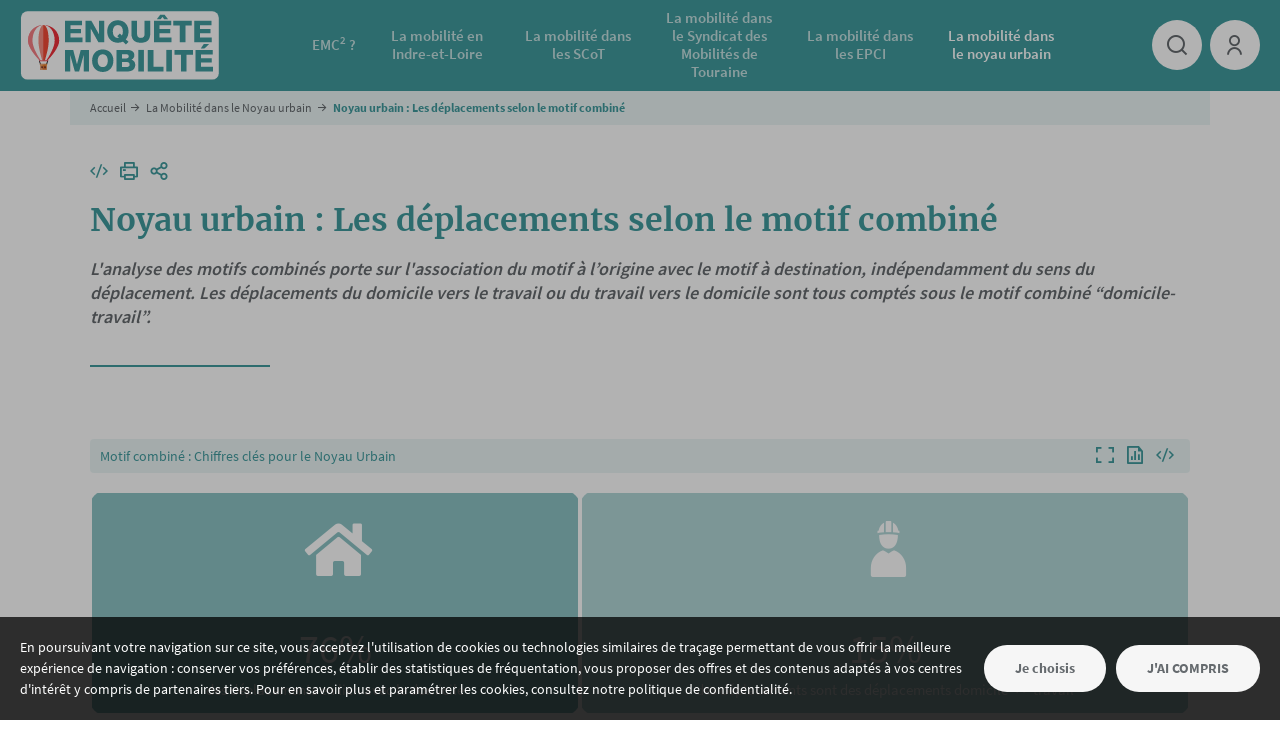

--- FILE ---
content_type: text/html; charset=UTF-8
request_url: https://emc2-touraine-mobilites.scan-datamining.com/la-mobilite-dans-le-noyau-urbain/noyau-urbain-les-motifs-de-deplacements/noyau-urbain-les-0?type=dnoyau&id=noyau_01
body_size: 84149
content:
<!DOCTYPE html>
<html lang="fr" dir="ltr" prefix="og: https://ogp.me/ns#">
<head>
  <meta charset="utf-8" />
<noscript><style>form.antibot * :not(.antibot-message) { display: none !important; }</style>
</noscript><meta name="description" content="L&#039;analyse des motifs combinés porte sur l&#039;association du motif à l’origine avec le motif à destination, indépendamment du sens du" />
<link rel="canonical" href="https://emc2-touraine-mobilites.scan-datamining.com/la-mobilite-dans-le-noyau-urbain/noyau-urbain-les-motifs-de-deplacements/noyau-urbain-les-0?id=noyau_01&amp;type=dnoyau" />
<meta property="og:site_name" content="EMC2 de Touraine" />
<meta property="og:url" content="https://emc2-touraine-mobilites.scan-datamining.com/la-mobilite-dans-le-noyau-urbain/noyau-urbain-les-motifs-de-deplacements/noyau-urbain-les-0" />
<meta property="og:title" content="Noyau urbain : Les déplacements selon le motif combiné | EMC2 de Touraine" />
<meta property="og:description" content="L&#039;analyse des motifs combinés porte sur l&#039;association du motif à l’origine avec le motif à destination, indépendamment du sens du" />
<meta property="og:image:type" content="image/jpg" />
<meta property="og:image:width" content="1200" />
<meta property="og:image:height" content="630" />
<meta name="twitter:card" content="summary" />
<meta name="twitter:title" content="Noyau urbain : Les déplacements selon le motif combiné | EMC2 de Touraine" />
<meta name="Generator" content="Drupal 10 (https://www.drupal.org)" />
<meta name="MobileOptimized" content="width" />
<meta name="HandheldFriendly" content="true" />
<meta name="viewport" content="width=device-width, initial-scale=1.0" />
<script type="application/ld+json">{
    "@context": "https://schema.org",
    "@graph": [
        {
            "@type": "WebPage",
            "@id": "https://emc2-touraine-mobilites.scan-datamining.com/la-mobilite-dans-le-noyau-urbain/noyau-urbain-les-motifs-de-deplacements/noyau-urbain-les-0",
            "breadcrumb": {
                "@type": "BreadcrumbList",
                "itemListElement": [
                    {
                        "@type": "ListItem",
                        "position": 1,
                        "name": "Accueil",
                        "item": "https://emc2-touraine-mobilites.scan-datamining.com/"
                    },
                    {
                        "@type": "ListItem",
                        "position": 2,
                        "name": "La Mobilité dans le Noyau urbain",
                        "item": "https://emc2-touraine-mobilites.scan-datamining.com/la-mobilite-dans-le-noyau-urbain"
                    }
                ]
            },
            "description": "L\u0027analyse des motifs combinés porte sur l\u0027association du motif à l’origine avec le motif à destination, indépendamment du sens du",
            "isAccessibleForFree": "True"
        },
        {
            "@type": "WebSite",
            "@id": "https://emc2-touraine-mobilites.scan-datamining.com/",
            "name": "EMC2 de Touraine",
            "url": "https://emc2-touraine-mobilites.scan-datamining.com/"
        }
    ]
}</script>
<link rel="alternate" hreflang="fr" href="https://emc2-touraine-mobilites.scan-datamining.com/la-mobilite-dans-le-noyau-urbain/noyau-urbain-les-motifs-de-deplacements/noyau-urbain-les-0" />

    <title>Noyau urbain : Les déplacements selon le motif combiné | EMC2 de Touraine</title>

                      <script async src="https://www.googletagmanager.com/gtag/js?id=UA-118292596-2"></script>
          <script>
            window.dataLayer = window.dataLayer || [];

            function gtag() {
              dataLayer.push(arguments);
            }

            gtag('js', new Date());

            gtag('config', 'UA-118292596-2', {'anonymize_ip': true});
          </script>
            
    <link rel="stylesheet" media="all" href="/sites/emc2-touraine-mobilites/files/css/css_LyMLiwHYqE7RMx5k6b8FDayTyNLvqLQT2ORGmF73FRY.css?delta=0&amp;language=fr&amp;theme=datasite&amp;include=eJxNyEEOhSAMBcAL8eVMD6mmprSE9ifi6V3icma3QbmOf4dsuHCnioBzUD7FCuTnMYX1TMcwDdKaD-g-i91rGliX1EaD8EOrvAvXj4N7n5cnnx7UcoHTCyZkNSs" />
<link rel="stylesheet" media="all" href="/sites/emc2-touraine-mobilites/files/css/css_S-zWWOGVHzoeba6zsK0TVygLHMVo8ETllEPa1n6zzuE.css?delta=1&amp;language=fr&amp;theme=datasite&amp;include=eJxNyEEOhSAMBcAL8eVMD6mmprSE9ifi6V3icma3QbmOf4dsuHCnioBzUD7FCuTnMYX1TMcwDdKaD-g-i91rGliX1EaD8EOrvAvXj4N7n5cnnx7UcoHTCyZkNSs" />

      <script src="/sites/emc2-touraine-mobilites/files/js/js_rKgQtsWyd0hXPOCXZO94cj9gacLfJDnkwNVvZnj4Wio.js?scope=header&amp;delta=0&amp;language=fr&amp;theme=datasite&amp;include=eJxVj1EOhDAIRC9k1zMhoKIsNC1udE-_JvvR-jmPl8yAXnikcmTQF2xwDgQBVYLHRX0CTRWL5KjDXNyCjcZJHfdUGQqu6S-1I7rvwuYhyI0Sf-5MHIzR6AyG1-RnR-Tk0qLC91IHauQe46q9U7OYPYEKdd2x8psTaDcyJOdr614KXxa9NTt-A39p-Q"></script>
<script src="/sites/emc2-touraine-mobilites/themes/datasite/config/libraries/d3.v7.4.4.min.js?v=0.1"></script>
<script src="/sites/emc2-touraine-mobilites/themes/datasite/config/libraries/d3-geo3.js?v=0.1"></script>
<script src="/sites/emc2-touraine-mobilites/themes/datasite/config/libraries/d3-queue.1.0.7.min.js?v=0.1"></script>
<script src="/sites/emc2-touraine-mobilites/themes/datasite/config/libraries/d3-sankey.js?v=0.1"></script>
<script src="/sites/emc2-touraine-mobilites/themes/datasite/config/libraries/d3-textwrap.js?v=0.1"></script>
<script src="/sites/emc2-touraine-mobilites/themes/datasite/config/libraries/leaflet.1.8.0.js?v=0.1"></script>
<script src="/sites/emc2-touraine-mobilites/themes/datasite/config/libraries/L.D3SvgOverlay.js?v=0.1"></script>
<script src="/sites/emc2-touraine-mobilites/themes/datasite/config/libraries/leaflet-gesture-handling.min.js?v=0.1"></script>
<script src="/sites/emc2-touraine-mobilites/themes/datasite/config/libraries/leaflet-simple-map-screenshoter.js?v=0.1"></script>
<script src="/sites/emc2-touraine-mobilites/themes/datasite/config/libraries/html2canvas.min.js?v=0.1"></script>
<script src="/sites/emc2-touraine-mobilites/themes/datasite/config/libraries/jquery-ui.min.js?v=0.1"></script>
<script src="/sites/emc2-touraine-mobilites/themes/datasite/config/libraries/jquery.typeahead.js?v=0.1"></script>
<script src="/sites/emc2-touraine-mobilites/themes/datasite/config/libraries/js.cookie.js?v=0.1"></script>
<script src="/sites/emc2-touraine-mobilites/themes/datasite/config/libraries/lodash-4-17-15.js?v=0.1"></script>
<script src="/sites/emc2-touraine-mobilites/themes/datasite/config/libraries/tabulator.min.5.2.js?v=0.1"></script>
<script src="/sites/emc2-touraine-mobilites/themes/datasite/config/libraries/xlsx.full.min.js?v=0.1"></script>
<script src="/sites/emc2-touraine-mobilites/themes/datasite/config/libraries/alasql.0.4.2.min.js?v=0.1"></script>
<script src="/sites/emc2-touraine-mobilites/themes/datasite/config/libraries/AddTabToGraph.js?v=0.1"></script>
<script src="/sites/emc2-touraine-mobilites/themes/datasite/config/libraries/Button.js?v=0.1"></script>
<script src="/sites/emc2-touraine-mobilites/themes/datasite/config/libraries/ButtonFilterProjection.js?v=0.1"></script>
<script src="/sites/emc2-touraine-mobilites/themes/datasite/config/libraries/ButtonFilterSelection.js?v=0.1"></script>
<script src="/sites/emc2-touraine-mobilites/themes/datasite/config/libraries/ButtonFilterZoomProjection.js?v=0.1"></script>
<script src="/sites/emc2-touraine-mobilites/themes/datasite/config/libraries/ButtonRepresentation.js?v=0.1"></script>
<script src="/sites/emc2-touraine-mobilites/themes/datasite/config/libraries/Graph.js?v=0.1"></script>
<script src="/sites/emc2-touraine-mobilites/themes/datasite/config/libraries/HeatMap.js?v=0.1"></script>
<script src="/sites/emc2-touraine-mobilites/themes/datasite/config/libraries/HorizontalRepresentation.js?v=0.1"></script>
<script src="/sites/emc2-touraine-mobilites/themes/datasite/config/libraries/LeafletMapSimple.js?v=0.1"></script>
<script src="/sites/emc2-touraine-mobilites/themes/datasite/config/libraries/Map.js?v=0.1"></script>
<script src="/sites/emc2-touraine-mobilites/themes/datasite/config/libraries/Options.js?v=0.1"></script>
<script src="/sites/emc2-touraine-mobilites/themes/datasite/config/libraries/Plot.js?v=0.1"></script>
<script src="/sites/emc2-touraine-mobilites/themes/datasite/config/libraries/PlotArc.js?v=0.1"></script>
<script src="/sites/emc2-touraine-mobilites/themes/datasite/config/libraries/PlotArea.js?v=0.1"></script>
<script src="/sites/emc2-touraine-mobilites/themes/datasite/config/libraries/PlotBar.js?v=0.1"></script>
<script src="/sites/emc2-touraine-mobilites/themes/datasite/config/libraries/PlotPie.js?v=0.1"></script>
<script src="/sites/emc2-touraine-mobilites/themes/datasite/config/libraries/PlotPyramid.js?v=0.1"></script>
<script src="/sites/emc2-touraine-mobilites/themes/datasite/config/libraries/PlotTabNew.js?v=0.1"></script>
<script src="/sites/emc2-touraine-mobilites/themes/datasite/config/libraries/utils.js?v=0.1"></script>
<script src="/sites/emc2-touraine-mobilites/themes/datasite/config/libraries/ButtonFilter.js?v=0.1"></script>
<script src="/sites/emc2-touraine-mobilites/themes/datasite/config/libraries/ButtonFilterJson.js?v=0.1"></script>
<script src="/sites/emc2-touraine-mobilites/themes/datasite/config/libraries/ButtonFilterMultipleProjection.js?v=0.1"></script>
<script src="/sites/emc2-touraine-mobilites/themes/datasite/config/libraries/ButtonFilterMultipleSelection.js?v=0.1"></script>
<script src="/sites/emc2-touraine-mobilites/themes/datasite/config/libraries/Legend.js?v=0.1"></script>
<script src="/sites/emc2-touraine-mobilites/themes/datasite/config/libraries/MapFlow.js?v=0.1"></script>
<script src="/sites/emc2-touraine-mobilites/themes/datasite/config/libraries/MapGeoloc.js?v=0.1"></script>
<script src="/sites/emc2-touraine-mobilites/themes/datasite/config/libraries/MapSimple.js?v=0.1"></script>
<script src="/sites/emc2-touraine-mobilites/themes/datasite/config/libraries/Matrice.js?v=0.1"></script>
<script src="/sites/emc2-touraine-mobilites/themes/datasite/config/libraries/PlotBox.js?v=0.1"></script>
<script src="/sites/emc2-touraine-mobilites/themes/datasite/config/libraries/PlotBoxDetail.js?v=0.1"></script>
<script src="/sites/emc2-touraine-mobilites/themes/datasite/config/libraries/PlotRadar.js?v=0.1"></script>
<script src="/sites/emc2-touraine-mobilites/themes/datasite/config/libraries/PlotSankey.js?v=0.1"></script>
<script src="/sites/emc2-touraine-mobilites/themes/datasite/config/libraries/PlotScatter.js?v=0.1"></script>
<script src="/sites/emc2-touraine-mobilites/themes/datasite/config/libraries/PlotSunBurst.js?v=0.1"></script>
<script src="/sites/emc2-touraine-mobilites/themes/datasite/config/libraries/PlotSuperPie.js?v=0.1"></script>
<script src="/sites/emc2-touraine-mobilites/themes/datasite/config/libraries/PlotTableau.js?v=0.1"></script>
<script src="/sites/emc2-touraine-mobilites/themes/datasite/config/libraries/PlotVector.js?v=0.1"></script>
<script src="/sites/emc2-touraine-mobilites/themes/datasite/config/libraries/PlotWaffle.js?v=0.1"></script>
<script src="/sites/emc2-touraine-mobilites/themes/datasite/config/libraries/Scan.js?v=0.1"></script>
<script src="/sites/emc2-touraine-mobilites/themes/datasite/config/libraries/KeyNumber.js?v=0.1"></script>
<script src="/sites/emc2-touraine-mobilites/themes/datasite/config/libraries/MapFlow_dev.js?v=0.1"></script>
<script src="/sites/emc2-touraine-mobilites/themes/datasite/config/libraries/d3.sankey.circular.js?v=0.1"></script>
<script src="/sites/emc2-touraine-mobilites/themes/datasite/config/libraries/html-to-image.js?v=0.1"></script>
<script src="/sites/emc2-touraine-mobilites/files/js/js_wNhwZRklDKf_I4dlf4PH505WqNVFYsdFkxxhHrz9jyA.js?scope=header&amp;delta=62&amp;language=fr&amp;theme=datasite&amp;include=eJxVj1EOhDAIRC9k1zMhoKIsNC1udE-_JvvR-jmPl8yAXnikcmTQF2xwDgQBVYLHRX0CTRWL5KjDXNyCjcZJHfdUGQqu6S-1I7rvwuYhyI0Sf-5MHIzR6AyG1-RnR-Tk0qLC91IHauQe46q9U7OYPYEKdd2x8psTaDcyJOdr614KXxa9NTt-A39p-Q"></script>

</head>

<body class="role--anonymous entity-type--node route--entity-node-canonical l-breadcrumb-fixed">
<a href="#main-content" class="visually-hidden focusable">
  Aller au contenu principal
</a>


  <div class="dialog-off-canvas-main-canvas" data-off-canvas-main-canvas>
    <div id="page" class="page depth-3 page--node page--node--455">
    <header class="main-header" id="main-header">
        <div class="row row--full">
            <div class="main-header-top">
                    

<div>
    
    

                <div class="logo logo--primary">
            <a href="/" title="Accueil" rel="home" id="logo-main">
                <img src="/sites/emc2-touraine-mobilites/files/datagone/logo_0.svg" alt="Logo de EMC2 de Touraine" />
            </a>
        </div>
    
    </div>



            </div>
            <div class="main-header-middle">
                <button class="btn btn--default btn--togglemenu" id="togglemenu-toggle">
                    <span class="part"></span>
                    <span class="part"></span>
                    <span class="part"></span>
                    <span class="sr-only">Menu</span>
                </button>
                            <nav  class="nav nav--main" id="nav-main">

        
        
                            

                <ul class="nav-menu level-1">
                                            <li class="nav-item level-1 is-parent">
                    <a href="/emc2" data-drupal-link-system-path="node/252" data-nid="252" data-query="[]"><span>EMC<sup>2</sup> ?</span></a>

                                                            <ul class="nav-menu level-2">
                                            <li class="nav-item level-2">
                    <a href="/emc2/cest-quoi-une-emc2" data-drupal-link-system-path="node/279" data-nid="279" data-query="[]">C'est quoi une EMC²?</a>

                                    </li>
                                            <li class="nav-item level-2">
                    <a href="/emc2/caracteristiques-de-lemc2-touraine-2019" data-drupal-link-system-path="node/283" data-nid="283" data-query="[]">Caractéristiques de l'EMC² Touraine 2019</a>

                                    </li>
                                            <li class="nav-item level-2">
                    <a href="/emc2/analyse" data-drupal-link-system-path="node/281" data-nid="281" data-query="[]">Analyse</a>

                                    </li>
                                            <li class="nav-item level-2">
                    <a href="/emc2/glossaire" data-drupal-link-system-path="node/490" data-nid="490" data-query="[]">Glossaire</a>

                                    </li>
                                            <li class="nav-item level-2">
                    <a href="/emc2/ressource-documentaire" data-drupal-link-system-path="node/501" data-nid="501" data-query="[]">Ressource documentaire</a>

                                    </li>
                    </ul>
    
                                    </li>
                                            <li class="nav-item level-1 is-parent">
                    <a href="/la-mobilite-en-indre-et-loire-0?type=dall&amp;id=all" data-drupal-link-system-path="node/364" data-nid="364" data-query="{&quot;type&quot;:&quot;dall&quot;,&quot;id&quot;:&quot;all&quot;}"><span>La mobilité en Indre-et-Loire</span></a>

                                                            <ul class="nav-menu level-2">
                                            <li class="nav-item level-2 is-parent">
                    <a href="/la-mobilite-en-indre-et-loire/indre-et-loire-caracteristiques-de-la-population-et-des-menages?type=dall&amp;id=all" data-drupal-link-system-path="node/365" data-nid="365" data-query="{&quot;type&quot;:&quot;dall&quot;,&quot;id&quot;:&quot;all&quot;}">Indre-et-Loire : Caractéristiques de la population et des ménages</a>

                                                            <ul class="nav-menu level-3">
                                            <li class="nav-item level-3">
                    <a href="/la-mobilite-en-indre-et-loire/indre-et-loire-caracteristiques-de-la-population-et-des-menages/indre?type=dall&amp;id=all" data-drupal-link-system-path="node/366" data-nid="366" data-query="{&quot;type&quot;:&quot;dall&quot;,&quot;id&quot;:&quot;all&quot;}">Indre-et-Loire : Caractéristiques de la population</a>

                                    </li>
                                            <li class="nav-item level-3">
                    <a href="/la-mobilite-en-indre-et-loire/indre-et-loire-caracteristiques-de-la-population-et-des-menages-0?type=dall&amp;id=all" data-drupal-link-system-path="node/367" data-nid="367" data-query="{&quot;type&quot;:&quot;dall&quot;,&quot;id&quot;:&quot;all&quot;}">Indre-et-Loire : Caractéristiques des ménages</a>

                                    </li>
                    </ul>
    
                                    </li>
                                            <li class="nav-item level-2 is-parent">
                    <a href="/la-mobilite-en-indre-et-loire/indre-et-loire-equipement-des-menages?type=dall&amp;id=all" data-drupal-link-system-path="node/368" data-nid="368" data-query="{&quot;type&quot;:&quot;dall&quot;,&quot;id&quot;:&quot;all&quot;}">Indre-et-Loire : Equipement des ménages</a>

                                                            <ul class="nav-menu level-3">
                                            <li class="nav-item level-3 is-parent">
                    <a href="/la-mobilite-en-indre-et-loire/indre-et-loire-equipement-des-menages/indre-et-loire-equipement-des?type=dall&amp;id=all" data-drupal-link-system-path="node/369" data-nid="369" data-query="{&quot;type&quot;:&quot;dall&quot;,&quot;id&quot;:&quot;all&quot;}">Indre-et-Loire : Equipement des ménages en véhicules particuliers</a>

                                                            <ul class="nav-menu level-4">
                                            <li class="nav-item level-4">
                    <a href="/la-mobilite-en-indre-et-loire/indre-et-loire-equipement-des-menages/indre-et-loire-equipement-des-0?type=dall&amp;id=all" data-drupal-link-system-path="node/370" data-nid="370" data-query="{&quot;type&quot;:&quot;dall&quot;,&quot;id&quot;:&quot;all&quot;}">Indre-et-Loire : Le parc automobile</a>

                                    </li>
                    </ul>
    
                                    </li>
                                            <li class="nav-item level-3">
                    <a href="/la-mobilite-en-indre-et-loire/indre-et-loire-equipement-des-menages/indre-et-loire-equipement-des-1?type=dall&amp;id=all" data-drupal-link-system-path="node/371" data-nid="371" data-query="{&quot;type&quot;:&quot;dall&quot;,&quot;id&quot;:&quot;all&quot;}">Indre-et-Loire : Equipement des ménages en vélos</a>

                                    </li>
                                            <li class="nav-item level-3">
                    <a href="/la-mobilite-en-indre-et-loire/indre-et-loire-equipement-des-menages/indre-et-loire-equipement-des-2?type=dall&amp;id=all" data-drupal-link-system-path="node/372" data-nid="372" data-query="{&quot;type&quot;:&quot;dall&quot;,&quot;id&quot;:&quot;all&quot;}">Indre-et-Loire : Equipement des ménages en deux-roues motorisés</a>

                                    </li>
                    </ul>
    
                                    </li>
                                            <li class="nav-item level-2 is-parent">
                    <a href="/la-mobilite-en-indre-et-loire/indre-et-loire-mobilite-des-residents?type=dall&amp;id=all" data-drupal-link-system-path="node/373" data-nid="373" data-query="{&quot;type&quot;:&quot;dall&quot;,&quot;id&quot;:&quot;all&quot;}">Indre-et-Loire : Mobilité des résidents</a>

                                                            <ul class="nav-menu level-3">
                                            <li class="nav-item level-3">
                    <a href="/la-mobilite-en-indre-et-loire/indre-et-loire-mobilite-des-residents/indre-et-loire-les-durees-de?type=dall&amp;id=all" data-drupal-link-system-path="node/374" data-nid="374" data-query="{&quot;type&quot;:&quot;dall&quot;,&quot;id&quot;:&quot;all&quot;}">Indre-et-Loire : Les durées de déplacement</a>

                                    </li>
                                            <li class="nav-item level-3">
                    <a href="/la-mobilite-en-indre-et-loire/indre-et-loire-mobilite-des-residents/indre-et-loire-les-distances-de?type=dall&amp;id=all" data-drupal-link-system-path="node/375" data-nid="375" data-query="{&quot;type&quot;:&quot;dall&quot;,&quot;id&quot;:&quot;all&quot;}">Indre-et-Loire : Les distances de déplacement</a>

                                    </li>
                                            <li class="nav-item level-3">
                    <a href="/la-mobilite-en-indre-et-loire/indre-et-loire-mobilite-des-residents/indre-et-loire-la-mobilite?type=dall&amp;id=all" data-drupal-link-system-path="node/376" data-nid="376" data-query="{&quot;type&quot;:&quot;dall&quot;,&quot;id&quot;:&quot;all&quot;}">Indre-et-Loire : La mobilité selon le profil des habitants</a>

                                    </li>
                    </ul>
    
                                    </li>
                                            <li class="nav-item level-2 is-parent">
                    <a href="/la-mobilite-en-indre-et-loire/indre-et-loire-modes-de-deplacements?type=dall&amp;id=all" data-drupal-link-system-path="node/377" data-nid="377" data-query="{&quot;type&quot;:&quot;dall&quot;,&quot;id&quot;:&quot;all&quot;}">Indre-et-Loire : Les modes de déplacements</a>

                                                            <ul class="nav-menu level-3">
                                            <li class="nav-item level-3">
                    <a href="/la-mobilite-en-indre-et-loire/indre-et-loire-les-modes-de-deplacements/indre-et-loire-les-distances?type=dall&amp;id=all" data-drupal-link-system-path="node/378" data-nid="378" data-query="{&quot;type&quot;:&quot;dall&quot;,&quot;id&quot;:&quot;all&quot;}">Indre-et-Loire : Les distances et durées de déplacement selon les modes</a>

                                    </li>
                                            <li class="nav-item level-3">
                    <a href="/la-mobilite-en-indre-et-loire/indre-et-loire-les-modes-de-deplacements/indre-et-loire-les-modes-de?type=dall&amp;id=all" data-drupal-link-system-path="node/379" data-nid="379" data-query="{&quot;type&quot;:&quot;dall&quot;,&quot;id&quot;:&quot;all&quot;}">Indre-et-Loire : Les modes de déplacement selon le profil des résidents</a>

                                    </li>
                                            <li class="nav-item level-3">
                    <a href="/la-mobilite-en-indre-et-loire/indre-et-loire-les-modes-de-deplacements/indre-et-loire-occupation?type=dall&amp;id=all" data-drupal-link-system-path="node/380" data-nid="380" data-query="{&quot;type&quot;:&quot;dall&quot;,&quot;id&quot;:&quot;all&quot;}">Indre-et-Loire : Occupation des véhicules</a>

                                    </li>
                                            <li class="nav-item level-3">
                    <a href="/la-mobilite-en-indre-et-loire/indre-et-loire-les-modes-de-deplacements/indre-et-loire-deplacements?type=dall&amp;id=all" data-drupal-link-system-path="node/381" data-nid="381" data-query="{&quot;type&quot;:&quot;dall&quot;,&quot;id&quot;:&quot;all&quot;}">Indre-et-Loire : Déplacement intermodaux</a>

                                    </li>
                    </ul>
    
                                    </li>
                                            <li class="nav-item level-2 is-parent">
                    <a href="/la-mobilite-en-indre-et-loire/indre-et-loire-motifs-de-deplacements?type=dall&amp;id=all" data-drupal-link-system-path="node/382" data-nid="382" data-query="{&quot;type&quot;:&quot;dall&quot;,&quot;id&quot;:&quot;all&quot;}">Indre-et-Loire : Les motifs de déplacements</a>

                                                            <ul class="nav-menu level-3">
                                            <li class="nav-item level-3">
                    <a href="/la-mobilite-en-indre-et-loire/indre-et-loire-les-motifs-de-deplacements/indre-et-loire-les?type=dall&amp;id=all" data-drupal-link-system-path="node/383" data-nid="383" data-query="{&quot;type&quot;:&quot;dall&quot;,&quot;id&quot;:&quot;all&quot;}">Indre-et-Loire : Les déplacements selon le motif d'activité</a>

                                    </li>
                                            <li class="nav-item level-3 is-parent">
                    <a href="/la-mobilite-en-indre-et-loire/indre-et-loire-les-motifs-de-deplacements/indre-et-loire-les-0?type=dall&amp;id=all" data-drupal-link-system-path="node/384" data-nid="384" data-query="{&quot;type&quot;:&quot;dall&quot;,&quot;id&quot;:&quot;all&quot;}">Indre-et-Loire : Les déplacements selon le motif combiné</a>

                                                            <ul class="nav-menu level-4">
                                            <li class="nav-item level-4">
                    <a href="/la-mobilite-en-indre-et-loire/indre-et-loire-les-motifs-de-deplacements/indre-et-loire-les-1?type=dall&amp;id=all" data-drupal-link-system-path="node/386" data-nid="386" data-query="{&quot;type&quot;:&quot;dall&quot;,&quot;id&quot;:&quot;all&quot;}">Indre-et-Loire : Les motifs de déplacement selon le profil des résidents</a>

                                    </li>
                    </ul>
    
                                    </li>
                                            <li class="nav-item level-3">
                    <a href="/la-mobilite-en-indre-et-loire/indre-et-loire-les-motifs-de-deplacements/indre-et-loire-les-motifs?type=dall&amp;id=all" data-drupal-link-system-path="node/385" data-nid="385" data-query="{&quot;type&quot;:&quot;dall&quot;,&quot;id&quot;:&quot;all&quot;}">Indre-et-Loire : Les motifs dans les boucles de déplacements</a>

                                    </li>
                    </ul>
    
                                    </li>
                                            <li class="nav-item level-2 is-parent">
                    <a href="/la-mobilite-en-indre-et-loire/indre-et-loire-les-flux-de-deplacements?type=dall&amp;id=all" data-drupal-link-system-path="node/387" data-nid="387" data-query="{&quot;type&quot;:&quot;dall&quot;,&quot;id&quot;:&quot;all&quot;}">Indre-et-Loire : Les flux de déplacements</a>

                                                            <ul class="nav-menu level-3">
                                            <li class="nav-item level-3">
                    <a href="/la-mobilite-en-indre-et-loire/indre-et-loire-les-flux-de-deplacements/indre-et-loire-flux-de?type=dall&amp;id=all" data-drupal-link-system-path="node/388" data-nid="388" data-query="{&quot;type&quot;:&quot;dall&quot;,&quot;id&quot;:&quot;all&quot;}">Indre-et-Loire : Flux de déplacement des résidents</a>

                                    </li>
                    </ul>
    
                                    </li>
                                            <li class="nav-item level-2">
                    <a href="/la-mobilite-en-indre-et-loire/indre-et-loire-les-dynamiques-urbaines?type=dall&amp;id=all" data-drupal-link-system-path="node/495" data-nid="495" data-query="{&quot;type&quot;:&quot;dall&quot;,&quot;id&quot;:&quot;all&quot;}">Indre-et-Loire : Les dynamiques urbaines</a>

                                    </li>
                                            <li class="nav-item level-2 is-parent">
                    <a href="/la-mobilite-en-indre-et-loire/indre-et-loire-impact-environnemental?type=dall&amp;id=all" data-drupal-link-system-path="node/581" data-nid="581" data-query="{&quot;type&quot;:&quot;dall&quot;,&quot;id&quot;:&quot;all&quot;}">Indre-et-Loire : Impact environnemental</a>

                                                            <ul class="nav-menu level-3">
                                            <li class="nav-item level-3">
                    <a href="/la-mobilite-en-indre-et-loire/indre-et-loire-impact-environnemental/indre-et-loire-consommations-et?type=dall&amp;id=all" data-drupal-link-system-path="node/582" data-nid="582" data-query="{&quot;type&quot;:&quot;dall&quot;,&quot;id&quot;:&quot;all&quot;}">Indre-et-Loire : Consommations et émissions des personnes</a>

                                    </li>
                                            <li class="nav-item level-3">
                    <a href="/la-mobilite-en-indre-et-loire/indre-et-loire-impact-environnemental/indre-et-loire-consommation-et?type=dall&amp;id=all" data-drupal-link-system-path="node/583" data-nid="583" data-query="{&quot;type&quot;:&quot;dall&quot;,&quot;id&quot;:&quot;all&quot;}">Indre-et-Loire : Consommation et émissions par déplacement</a>

                                    </li>
                                            <li class="nav-item level-3">
                    <a href="/la-mobilite-en-indre-et-loire/indre-et-loire-impact-environnemental/indre-et-loire-consommations-0?type=dall&amp;id=all" data-drupal-link-system-path="node/584" data-nid="584" data-query="{&quot;type&quot;:&quot;dall&quot;,&quot;id&quot;:&quot;all&quot;}">Indre-et-Loire : Consommations et émissions selon le mode</a>

                                    </li>
                                            <li class="nav-item level-3">
                    <a href="/la-mobilite-en-indre-et-loire/indre-et-loire-impact-environnemental/indre-et-loire-consommations-1?type=dall&amp;id=all" data-drupal-link-system-path="node/585" data-nid="585" data-query="{&quot;type&quot;:&quot;dall&quot;,&quot;id&quot;:&quot;all&quot;}">Indre-et-Loire : Consommations et émissions selon le motif</a>

                                    </li>
                                            <li class="nav-item level-3">
                    <a href="/la-mobilite-en-indre-et-loire/indre-et-loire-impact-environnemental/indre-et-loire-consommations-2?type=dall&amp;id=all" data-drupal-link-system-path="node/586" data-nid="586" data-query="{&quot;type&quot;:&quot;dall&quot;,&quot;id&quot;:&quot;all&quot;}">Indre-et-Loire : Consommations et émissions dans les flux de déplacement</a>

                                    </li>
                    </ul>
    
                                    </li>
                                            <li class="nav-item level-2">
                    <a href="/la-mobilite-en-indre-et-loire/indre-et-loire-focus-les-deplacements-domicile-travail?type=dall&amp;id=all" data-drupal-link-system-path="node/657" data-nid="657" data-query="{&quot;type&quot;:&quot;dall&quot;,&quot;id&quot;:&quot;all&quot;}">Indre-et-Loire FOCUS : les déplacements Domicile  ⇄ Travail</a>

                                    </li>
                    </ul>
    
                                    </li>
                                            <li class="nav-item level-1 is-parent">
                    <a href="/la-mobilite-dans-les-scot?type=dscot&amp;id=scot_02" data-drupal-link-system-path="node/254" data-nid="254" data-query="{&quot;type&quot;:&quot;dscot&quot;,&quot;id&quot;:&quot;scot_02&quot;}"><span>La mobilité dans les SCoT</span></a>

                                                            <ul class="nav-menu level-2">
                                            <li class="nav-item level-2 is-parent">
                    <a href="/la-mobilite-dans-les-scot/scot-de-lagglomeration-tourangelle?type=dscot&amp;id=scot_01" data-drupal-link-system-path="node/337" data-nid="337" data-query="{&quot;type&quot;:&quot;dscot&quot;,&quot;id&quot;:&quot;scot_01&quot;}">SCoT de l'Agglomération Tourangelle</a>

                                                            <ul class="nav-menu level-3">
                                            <li class="nav-item level-3 is-parent">
                    <a href="/la-mobilite-dans-les-scot/scot-de-lagglomeration-tourangelle/smat-caracteristiques-de-la-population?type=dscot&amp;id=scot_01" data-drupal-link-system-path="node/338" data-nid="338" data-query="{&quot;type&quot;:&quot;dscot&quot;,&quot;id&quot;:&quot;scot_01&quot;}">SMAT : Caractéristiques de la population et des ménages</a>

                                                            <ul class="nav-menu level-4">
                                            <li class="nav-item level-4">
                    <a href="/la-mobilite-dans-les-scot/scot-de-lagglomeration-tourangelle/smat-caracteristiques-de-la-0?type=dscot&amp;id=scot_01" data-drupal-link-system-path="node/339" data-nid="339" data-query="{&quot;type&quot;:&quot;dscot&quot;,&quot;id&quot;:&quot;scot_01&quot;}">SMAT : Caractéristiques de la population</a>

                                    </li>
                                            <li class="nav-item level-4">
                    <a href="/la-mobilite-dans-les-scot/scot-de-lagglomeration-tourangelle/smat-caracteristiques-de-la-1?type=dscot&amp;id=scot_01" data-drupal-link-system-path="node/340" data-nid="340" data-query="{&quot;type&quot;:&quot;dscot&quot;,&quot;id&quot;:&quot;scot_01&quot;}">SMAT: Caractéristiques des ménages</a>

                                    </li>
                    </ul>
    
                                    </li>
                                            <li class="nav-item level-3 is-parent">
                    <a href="/la-mobilite-dans-les-scot/scot-de-lagglomeration-tourangelle/smat-equipement-des-menages?type=dscot&amp;id=scot_01" data-drupal-link-system-path="node/341" data-nid="341" data-query="{&quot;type&quot;:&quot;dscot&quot;,&quot;id&quot;:&quot;scot_01&quot;}">SMAT : Equipement des ménages</a>

                                                            <ul class="nav-menu level-4">
                                            <li class="nav-item level-4">
                    <a href="/la-mobilite-dans-les-scot/scot-de-lagglomeration-tourangelle/smat-equipement-des-menages/smat?type=dscot&amp;id=scot_01" data-drupal-link-system-path="node/342" data-nid="342" data-query="{&quot;type&quot;:&quot;dscot&quot;,&quot;id&quot;:&quot;scot_01&quot;}">SMAT Equipement des ménages en véhicules particuliers</a>

                                    </li>
                                            <li class="nav-item level-4">
                    <a href="/la-mobilite-dans-les-scot/scot-de-lagglomeration-tourangelle/smat-equipement-des-menages/smat-1?type=dscot&amp;id=scot_01" data-drupal-link-system-path="node/344" data-nid="344" data-query="{&quot;type&quot;:&quot;dscot&quot;,&quot;id&quot;:&quot;scot_01&quot;}">SMAT : Equipement des ménages en vélos</a>

                                    </li>
                                            <li class="nav-item level-4">
                    <a href="/la-mobilite-dans-les-scot/scot-de-lagglomeration-tourangelle/smat-equipement-des-menages/smat-2?type=dscot&amp;id=scot_01" data-drupal-link-system-path="node/345" data-nid="345" data-query="{&quot;type&quot;:&quot;dscot&quot;,&quot;id&quot;:&quot;scot_01&quot;}">SMAT : Equipement des ménages en deux-roues motorisés</a>

                                    </li>
                    </ul>
    
                                    </li>
                                            <li class="nav-item level-3 is-parent">
                    <a href="/la-mobilite-dans-les-scot/scot-de-lagglomeration-tourangelle/smat-mobilite-des-residents?type=dscot&amp;id=scot_01" data-drupal-link-system-path="node/346" data-nid="346" data-query="{&quot;type&quot;:&quot;dscot&quot;,&quot;id&quot;:&quot;scot_01&quot;}">SMAT : Mobilité des résidents</a>

                                                            <ul class="nav-menu level-4">
                                            <li class="nav-item level-4">
                    <a href="/la-mobilite-dans-les-scot/scot-de-lagglomeration-tourangelle/smat-mobilite-des-residents/smat-les?type=dscot&amp;id=scot_01" data-drupal-link-system-path="node/347" data-nid="347" data-query="{&quot;type&quot;:&quot;dscot&quot;,&quot;id&quot;:&quot;scot_01&quot;}">SMAT : Les durées de déplacement</a>

                                    </li>
                                            <li class="nav-item level-4">
                    <a href="/la-mobilite-dans-les-scot/scot-de-lagglomeration-tourangelle/smat-mobilite-des-residents/smat-les-0?type=dscot&amp;id=scot_01" data-drupal-link-system-path="node/348" data-nid="348" data-query="{&quot;type&quot;:&quot;dscot&quot;,&quot;id&quot;:&quot;scot_01&quot;}">SMAT : Les distances de déplacement</a>

                                    </li>
                                            <li class="nav-item level-4">
                    <a href="/la-mobilite-dans-les-scot/scot-de-lagglomeration-tourangelle/smat-mobilite-des-residents/smat-la?type=dscot&amp;id=scot_01" data-drupal-link-system-path="node/349" data-nid="349" data-query="{&quot;type&quot;:&quot;dscot&quot;,&quot;id&quot;:&quot;scot_01&quot;}">SMAT : La mobilité selon le profil des habitants</a>

                                    </li>
                    </ul>
    
                                    </li>
                                            <li class="nav-item level-3 is-parent">
                    <a href="/la-mobilite-dans-les-scot/scot-de-lagglomeration-tourangelle/smat-modes-de-deplacements?type=dscot&amp;id=scot_01" data-drupal-link-system-path="node/350" data-nid="350" data-query="{&quot;type&quot;:&quot;dscot&quot;,&quot;id&quot;:&quot;scot_01&quot;}">SMAT : Les modes de déplacements</a>

                                                            <ul class="nav-menu level-4">
                                            <li class="nav-item level-4">
                    <a href="/la-mobilite-dans-les-scot/scot-de-lagglomeration-tourangelle/smat-les-modes-de-deplacements/smat?type=dscot&amp;id=scot_01" data-drupal-link-system-path="node/351" data-nid="351" data-query="{&quot;type&quot;:&quot;dscot&quot;,&quot;id&quot;:&quot;scot_01&quot;}">SMAT : Les distances et durées de déplacement selon les modes</a>

                                    </li>
                                            <li class="nav-item level-4">
                    <a href="/la-mobilite-dans-les-scot/scot-de-lagglomeration-tourangelle/smat-les-modes-de-deplacements/smat-0?type=dscot&amp;id=scot_01" data-drupal-link-system-path="node/352" data-nid="352" data-query="{&quot;type&quot;:&quot;dscot&quot;,&quot;id&quot;:&quot;scot_01&quot;}">SMAT : Les modes de déplacement selon le profil des résidents</a>

                                    </li>
                                            <li class="nav-item level-4">
                    <a href="/la-mobilite-dans-les-scot/scot-de-lagglomeration-tourangelle/smat-les-modes-de-deplacements/smat-1?type=dscot&amp;id=scot_01" data-drupal-link-system-path="node/353" data-nid="353" data-query="{&quot;type&quot;:&quot;dscot&quot;,&quot;id&quot;:&quot;scot_01&quot;}">SMAT : Occupation des véhicules</a>

                                    </li>
                                            <li class="nav-item level-4">
                    <a href="/la-mobilite-dans-les-scot/scot-de-lagglomeration-tourangelle/smat-les-modes-de-deplacements/smat-2?type=dscot&amp;id=scot_01" data-drupal-link-system-path="node/354" data-nid="354" data-query="{&quot;type&quot;:&quot;dscot&quot;,&quot;id&quot;:&quot;scot_01&quot;}">SMAT : Déplacement intermodaux</a>

                                    </li>
                    </ul>
    
                                    </li>
                                            <li class="nav-item level-3 is-parent">
                    <a href="/la-mobilite-dans-les-scot/scot-de-lagglomeration-tourangelle/smat-motifs-de-deplacements?type=dscot&amp;id=scot_01" data-drupal-link-system-path="node/355" data-nid="355" data-query="{&quot;type&quot;:&quot;dscot&quot;,&quot;id&quot;:&quot;scot_01&quot;}">SMAT : Les motifs de déplacements</a>

                                                            <ul class="nav-menu level-4">
                                            <li class="nav-item level-4">
                    <a href="/la-mobilite-dans-les-scot/scot-de-lagglomeration-tourangelle/smat-les-motifs-de-deplacements/smat?type=dscot&amp;id=scot_01" data-drupal-link-system-path="node/356" data-nid="356" data-query="{&quot;type&quot;:&quot;dscot&quot;,&quot;id&quot;:&quot;scot_01&quot;}">SMAT : Les déplacements selon le motif d'activité</a>

                                    </li>
                                            <li class="nav-item level-4">
                    <a href="/la-mobilite-dans-les-scot/scot-de-lagglomeration-tourangelle/smat-les-motifs-de-deplacements/smat-0?type=dscot&amp;id=scot_01" data-drupal-link-system-path="node/357" data-nid="357" data-query="{&quot;type&quot;:&quot;dscot&quot;,&quot;id&quot;:&quot;scot_01&quot;}">SMAT : Les déplacements selon le motif combiné</a>

                                    </li>
                                            <li class="nav-item level-4">
                    <a href="/la-mobilite-dans-les-scot/scot-de-lagglomeration-tourangelle/smat-les-motifs-de-deplacements/smat-1?type=dscot&amp;id=scot_01" data-drupal-link-system-path="node/358" data-nid="358" data-query="{&quot;type&quot;:&quot;dscot&quot;,&quot;id&quot;:&quot;scot_01&quot;}">SMAT : Les motifs dans les boucles de déplacements</a>

                                    </li>
                    </ul>
    
                                    </li>
                                            <li class="nav-item level-3 is-parent">
                    <a href="/la-mobilite-dans-les-scot/scot-de-lagglomeration-tourangelle/smat-les-flux-de-deplacements?type=dscot&amp;id=scot_01" data-drupal-link-system-path="node/360" data-nid="360" data-query="{&quot;type&quot;:&quot;dscot&quot;,&quot;id&quot;:&quot;scot_01&quot;}">SMAT : Les flux de déplacements</a>

                                                            <ul class="nav-menu level-4">
                                            <li class="nav-item level-4">
                    <a href="/la-mobilite-dans-les-scot/scot-de-lagglomeration-tourangelle/smat-les-flux-de-deplacements/smat?type=dscot&amp;id=scot_01" data-drupal-link-system-path="node/361" data-nid="361" data-query="{&quot;type&quot;:&quot;dscot&quot;,&quot;id&quot;:&quot;scot_01&quot;}">SMAT : Flux de déplacement des résidents</a>

                                    </li>
                                            <li class="nav-item level-4">
                    <a href="/la-mobilite-dans-les-scot/scot-de-lagglomeration-tourangelle/smat-les-flux-de-deplacements/smat-0?type=dscot&amp;id=scot_01" data-drupal-link-system-path="node/362" data-nid="362" data-query="{&quot;type&quot;:&quot;dscot&quot;,&quot;id&quot;:&quot;scot_01&quot;}">SMAT : Flux de déplacements dans le territoire</a>

                                    </li>
                    </ul>
    
                                    </li>
                                            <li class="nav-item level-3 is-parent">
                    <a href="/la-mobilite-dans-les-scot/scot-de-lagglomeration-tourangelle/smat-impact-environnemental?type=dscot&amp;id=scot_01" data-drupal-link-system-path="node/587" data-nid="587" data-query="{&quot;type&quot;:&quot;dscot&quot;,&quot;id&quot;:&quot;scot_01&quot;}">SMAT : Impact environnemental</a>

                                                            <ul class="nav-menu level-4">
                                            <li class="nav-item level-4">
                    <a href="/la-mobilite-dans-les-scot/scot-de-lagglomeration-tourangelle/smat-impact-environnemental/smat?type=dscot&amp;id=scot_01" data-drupal-link-system-path="node/588" data-nid="588" data-query="{&quot;type&quot;:&quot;dscot&quot;,&quot;id&quot;:&quot;scot_01&quot;}">SMAT : Consommations et émissions des personnes</a>

                                    </li>
                                            <li class="nav-item level-4">
                    <a href="/la-mobilite-dans-les-scot/scot-de-lagglomeration-tourangelle/smat-impact-environnemental/smat-0?type=dscot&amp;id=scot_01" data-drupal-link-system-path="node/589" data-nid="589" data-query="{&quot;type&quot;:&quot;dscot&quot;,&quot;id&quot;:&quot;scot_01&quot;}">SMAT : Consommation et émissions par déplacement</a>

                                    </li>
                                            <li class="nav-item level-4">
                    <a href="/la-mobilite-dans-les-scot/scot-de-lagglomeration-tourangelle/smat-impact-environnemental/smat-1?type=dscot&amp;id=scot_01" data-drupal-link-system-path="node/590" data-nid="590" data-query="{&quot;type&quot;:&quot;dscot&quot;,&quot;id&quot;:&quot;scot_01&quot;}">SMAT : Consommations et émissions selon le mode</a>

                                    </li>
                                            <li class="nav-item level-4">
                    <a href="/la-mobilite-dans-les-scot/scot-de-lagglomeration-tourangelle/smat-impact-environnemental/smat-2?type=dscot&amp;id=scot_01" data-drupal-link-system-path="node/591" data-nid="591" data-query="{&quot;type&quot;:&quot;dscot&quot;,&quot;id&quot;:&quot;scot_01&quot;}">SMAT : Consommations et émissions selon le motif</a>

                                    </li>
                                            <li class="nav-item level-4">
                    <a href="/la-mobilite-dans-les-scot/scot-de-lagglomeration-tourangelle/smat-impact-environnemental/smat-3?type=dscot&amp;id=scot_01" data-drupal-link-system-path="node/592" data-nid="592" data-query="{&quot;type&quot;:&quot;dscot&quot;,&quot;id&quot;:&quot;scot_01&quot;}">SMAT : Consommations et émissions dans les flux de déplacement</a>

                                    </li>
                    </ul>
    
                                    </li>
                                            <li class="nav-item level-3">
                    <a href="/la-mobilite-dans-les-scot/scot-de-lagglomeration-tourangelle/smat-les-dynamiques-urbaines?type=dscot&amp;id=scot_01" data-drupal-link-system-path="node/493" data-nid="493" data-query="{&quot;type&quot;:&quot;dscot&quot;,&quot;id&quot;:&quot;scot_01&quot;}">SMAT : Les dynamiques urbaines</a>

                                    </li>
                                            <li class="nav-item level-3">
                    <a href="/la-mobilite-dans-les-scot/scot-de-lagglomeration-tourangelle/smat-focus-les-deplacements-domicile?type=dscot&amp;id=scot_01" data-drupal-link-system-path="node/656" data-nid="656" data-query="{&quot;type&quot;:&quot;dscot&quot;,&quot;id&quot;:&quot;scot_01&quot;}"> SMAT FOCUS : les déplacements Domicile ⇄ Travail</a>

                                    </li>
                    </ul>
    
                                    </li>
                                            <li class="nav-item level-2">
                    <a href="/la-mobilite-dans-les-scot/scot-des-communautes-de-lamboisie-du-blerois-et-du-castelrenaudais?type=dscot&amp;id=scot_02" data-drupal-link-system-path="node/318" data-nid="318" data-query="{&quot;type&quot;:&quot;dscot&quot;,&quot;id&quot;:&quot;scot_02&quot;}">SCoT des Communautés de l’Amboisie, du Blérois et du Castelrenaudais</a>

                                    </li>
                                            <li class="nav-item level-2">
                    <a href="/la-mobilite-dans-les-scot/scot-loches-sud-touraine?type=dscot&amp;id=scot_03" data-drupal-link-system-path="node/319" data-nid="319" data-query="{&quot;type&quot;:&quot;dscot&quot;,&quot;id&quot;:&quot;scot_03&quot;}">SCoT Loches Sud Touraine</a>

                                    </li>
                                            <li class="nav-item level-2">
                    <a href="/la-mobilite-dans-les-scot/scot-du-pays-du-chinonais?type=dscot&amp;id=scot_04" data-drupal-link-system-path="node/320" data-nid="320" data-query="{&quot;type&quot;:&quot;dscot&quot;,&quot;id&quot;:&quot;scot_04&quot;}">SCoT du Pays du Chinonais</a>

                                    </li>
                                            <li class="nav-item level-2">
                    <a href="/la-mobilite-dans-les-scot/scot-nord-ouest-touraine?type=dscot&amp;id=scot_05" data-drupal-link-system-path="node/321" data-nid="321" data-query="{&quot;type&quot;:&quot;dscot&quot;,&quot;id&quot;:&quot;scot_05&quot;}">SCoT Nord-Ouest Touraine</a>

                                    </li>
                    </ul>
    
                                    </li>
                                            <li class="nav-item level-1 is-parent">
                    <a href="/la-mobilite-sur-le-perimetre-du-syndicat-des-mobilites-de-touraine?type=d02&amp;id=d02_01" data-drupal-link-system-path="node/239" data-nid="239" data-query="{&quot;type&quot;:&quot;d02&quot;,&quot;id&quot;:&quot;d02_01&quot;}"><span>La mobilité dans le Syndicat des Mobilités de Touraine</span></a>

                                                            <ul class="nav-menu level-2">
                                            <li class="nav-item level-2 is-parent">
                    <a href="/la-mobilite-dans-le-syndicat-des-mobilites-de-touraine/smt-caracteristiques-de-la-population-et-des?type=d02&amp;id=d02_01" data-drupal-link-system-path="node/240" data-nid="240" data-query="{&quot;type&quot;:&quot;d02&quot;,&quot;id&quot;:&quot;d02_01&quot;}">Caractéristiques de la population et des ménages</a>

                                                            <ul class="nav-menu level-3">
                                            <li class="nav-item level-3">
                    <a href="/la-mobilite-dans-le-syndicat-des-mobilites-de-touraine/caracteristiques-de-la-population-et-des?type=d02&amp;id=d02_01" data-drupal-link-system-path="node/242" data-nid="242" data-query="{&quot;type&quot;:&quot;d02&quot;,&quot;id&quot;:&quot;d02_01&quot;}">Caractéristiques de la population</a>

                                    </li>
                                            <li class="nav-item level-3">
                    <a href="/la-mobilite-dans-le-syndicat-des-mobilites-de-touraine/caracteristiques-de-la-population-et-des-0?type=d02&amp;id=d02_01" data-drupal-link-system-path="node/241" data-nid="241" data-query="{&quot;type&quot;:&quot;d02&quot;,&quot;id&quot;:&quot;d02_01&quot;}">Caractéristiques des ménages</a>

                                    </li>
                    </ul>
    
                                    </li>
                                            <li class="nav-item level-2 is-parent">
                    <a href="/la-mobilite-dans-le-syndicat-des-mobilites-de-touraine/smt-equipement-des-menages?type=d02&amp;id=d02_01" data-drupal-link-system-path="node/280" data-nid="280" data-query="{&quot;type&quot;:&quot;d02&quot;,&quot;id&quot;:&quot;d02_01&quot;}">Equipement des ménages</a>

                                                            <ul class="nav-menu level-3">
                                            <li class="nav-item level-3 is-parent">
                    <a href="/la-mobilite-dans-le-syndicat-des-mobilites-de-touraine/equipement-des-menages/smt-equipement-des?type=d02&amp;id=d02_01" data-drupal-link-system-path="node/243" data-nid="243" data-query="{&quot;type&quot;:&quot;d02&quot;,&quot;id&quot;:&quot;d02_01&quot;}">Equipement des ménages en véhicules particuliers</a>

                                                            <ul class="nav-menu level-4">
                                            <li class="nav-item level-4">
                    <a href="/la-mobilite-dans-le-syndicat-des-mobilites-de-touraine/equipement-des-menages/equipement-des?type=d02&amp;id=d02_01" data-drupal-link-system-path="node/271" data-nid="271" data-query="{&quot;type&quot;:&quot;d02&quot;,&quot;id&quot;:&quot;d02_01&quot;}">Le parc automobile</a>

                                    </li>
                    </ul>
    
                                    </li>
                                            <li class="nav-item level-3">
                    <a href="/la-mobilite-dans-le-syndicat-des-mobilites-de-touraine/equipement-des-menages/smt-equipement-des-0?type=d02&amp;id=d02_01" data-drupal-link-system-path="node/272" data-nid="272" data-query="{&quot;type&quot;:&quot;d02&quot;,&quot;id&quot;:&quot;d02_01&quot;}">Equipement des ménages en vélos</a>

                                    </li>
                                            <li class="nav-item level-3">
                    <a href="/la-mobilite-dans-le-syndicat-des-mobilites-de-touraine/equipement-des-menages/smt-equipement-des-1?type=d02&amp;id=d02_01" data-drupal-link-system-path="node/273" data-nid="273" data-query="{&quot;type&quot;:&quot;d02&quot;,&quot;id&quot;:&quot;d02_01&quot;}">Equipement des ménages en deux-roues motorisés</a>

                                    </li>
                    </ul>
    
                                    </li>
                                            <li class="nav-item level-2 is-parent">
                    <a href="/la-mobilite-dans-le-syndicat-des-mobilites-de-touraine/smt-mobilite-des-residents?type=d02&amp;id=d02_01" data-drupal-link-system-path="node/244" data-nid="244" data-query="{&quot;type&quot;:&quot;d02&quot;,&quot;id&quot;:&quot;d02_01&quot;}">Mobilité des résidents</a>

                                                            <ul class="nav-menu level-3">
                                            <li class="nav-item level-3">
                    <a href="/la-mobilite-dans-le-syndicat-des-mobilites-de-touraine/mobilite-des-residents/smt-les-durees-de?type=d02&amp;id=d02_01" data-drupal-link-system-path="node/248" data-nid="248" data-query="{&quot;type&quot;:&quot;d02&quot;,&quot;id&quot;:&quot;d02_01&quot;}">Les durées de déplacement</a>

                                    </li>
                                            <li class="nav-item level-3">
                    <a href="/la-mobilite-dans-le-syndicat-des-mobilites-de-touraine/mobilite-des-residents/smt-les-distances-de?type=d02&amp;id=d02_01" data-drupal-link-system-path="node/247" data-nid="247" data-query="{&quot;type&quot;:&quot;d02&quot;,&quot;id&quot;:&quot;d02_01&quot;}">Les distances de déplacement</a>

                                    </li>
                                            <li class="nav-item level-3">
                    <a href="/la-mobilite-dans-le-syndicat-des-mobilites-de-touraine/mobilite-des-residents/smt-la-mobilite-selon?type=d02&amp;id=d02_01" data-drupal-link-system-path="node/246" data-nid="246" data-query="{&quot;type&quot;:&quot;d02&quot;,&quot;id&quot;:&quot;d02_01&quot;}">La mobilité selon le profil des habitants</a>

                                    </li>
                    </ul>
    
                                    </li>
                                            <li class="nav-item level-2 is-parent">
                    <a href="/la-mobilite-dans-le-syndicat-des-mobilites-de-touraine/smt-modes-de-deplacements?type=d02&amp;id=d02_01" data-drupal-link-system-path="node/245" data-nid="245" data-query="{&quot;type&quot;:&quot;d02&quot;,&quot;id&quot;:&quot;d02_01&quot;}">Les modes de déplacements</a>

                                                            <ul class="nav-menu level-3">
                                            <li class="nav-item level-3">
                    <a href="/la-mobilite-dans-le-syndicat-des-mobilites-de-touraine/les-modes-de-deplacements/smt-les-distances?type=d02&amp;id=d02_01" data-drupal-link-system-path="node/251" data-nid="251" data-query="{&quot;type&quot;:&quot;d02&quot;,&quot;id&quot;:&quot;d02_01&quot;}">Les distances et durées de déplacement selon les modes</a>

                                    </li>
                                            <li class="nav-item level-3">
                    <a href="/la-mobilite-dans-le-syndicat-des-mobilites-de-touraine/les-modes-de-deplacements/smt-les-modes-de?type=d02&amp;id=d02_01" data-drupal-link-system-path="node/262" data-nid="262" data-query="{&quot;type&quot;:&quot;d02&quot;,&quot;id&quot;:&quot;d02_01&quot;}">Les modes de déplacement selon le profil des résidents</a>

                                    </li>
                                            <li class="nav-item level-3">
                    <a href="/la-mobilite-dans-le-syndicat-des-mobilites-de-touraine/les-modes-de-deplacements/smt-occupation-des?type=d02&amp;id=d02_01" data-drupal-link-system-path="node/263" data-nid="263" data-query="{&quot;type&quot;:&quot;d02&quot;,&quot;id&quot;:&quot;d02_01&quot;}">Occupation des véhicules</a>

                                    </li>
                                            <li class="nav-item level-3">
                    <a href="/la-mobilite-dans-le-syndicat-des-mobilites-de-touraine/les-modes-de-deplacements/smt-deplacements?type=d02&amp;id=d02_01" data-drupal-link-system-path="node/266" data-nid="266" data-query="{&quot;type&quot;:&quot;d02&quot;,&quot;id&quot;:&quot;d02_01&quot;}">Déplacements intermodaux</a>

                                    </li>
                    </ul>
    
                                    </li>
                                            <li class="nav-item level-2 is-parent">
                    <a href="/la-mobilite-dans-le-syndicat-des-mobilites-de-touraine/smt-motifs-de-deplacements?type=d02&amp;id=d02_01" data-drupal-link-system-path="node/260" data-nid="260" data-query="{&quot;type&quot;:&quot;d02&quot;,&quot;id&quot;:&quot;d02_01&quot;}">Les motifs de déplacements</a>

                                                            <ul class="nav-menu level-3">
                                            <li class="nav-item level-3">
                    <a href="/la-mobilite-dans-le-syndicat-des-mobilites-de-touraine/les-motifs-de-deplacements/smt-les-0?type=d02&amp;id=d02_01" data-drupal-link-system-path="node/296" data-nid="296" data-query="{&quot;type&quot;:&quot;d02&quot;,&quot;id&quot;:&quot;d02_01&quot;}">Les déplacements selon le motif d'activité</a>

                                    </li>
                                            <li class="nav-item level-3 is-parent">
                    <a href="/la-mobilite-dans-le-syndicat-des-mobilites-de-touraine/les-motifs-de-deplacements/smt-les?type=d02&amp;id=d02_01" data-drupal-link-system-path="node/261" data-nid="261" data-query="{&quot;type&quot;:&quot;d02&quot;,&quot;id&quot;:&quot;d02_01&quot;}">Les déplacements selon le motif combiné</a>

                                                            <ul class="nav-menu level-4">
                                            <li class="nav-item level-4">
                    <a href="/la-mobilite-dans-le-syndicat-des-mobilites-de-touraine/les-motifs-de-deplacements/les-0?type=d02&amp;id=d02_01" data-drupal-link-system-path="node/659" data-nid="659" data-query="{&quot;type&quot;:&quot;d02&quot;,&quot;id&quot;:&quot;d02_01&quot;}">SMT : Distance et durée selon le motif combiné de déplacement</a>

                                    </li>
                                            <li class="nav-item level-4">
                    <a href="/la-mobilite-dans-le-syndicat-des-mobilites-de-touraine/les-motifs-de-deplacements/les-deplacements?type=d02&amp;id=d02_01" data-drupal-link-system-path="node/269" data-nid="269" data-query="{&quot;type&quot;:&quot;d02&quot;,&quot;id&quot;:&quot;d02_01&quot;}">Les motifs de déplacement selon le profil des résidents</a>

                                    </li>
                    </ul>
    
                                    </li>
                                            <li class="nav-item level-3">
                    <a href="/la-mobilite-dans-le-syndicat-des-mobilites-de-touraine/les-motifs-de-deplacements/smt-les-motifs?type=d02&amp;id=d02_01" data-drupal-link-system-path="node/270" data-nid="270" data-query="{&quot;type&quot;:&quot;d02&quot;,&quot;id&quot;:&quot;d02_01&quot;}">Les motifs dans les boucles de déplacements</a>

                                    </li>
                    </ul>
    
                                    </li>
                                            <li class="nav-item level-2 is-parent">
                    <a href="/la-mobilite-dans-le-syndicat-des-mobilites-de-touraine/smt-les-flux-de-deplacements?type=d02&amp;id=d02_01" data-drupal-link-system-path="node/250" data-nid="250" data-query="{&quot;type&quot;:&quot;d02&quot;,&quot;id&quot;:&quot;d02_01&quot;}">Les flux de déplacements</a>

                                                            <ul class="nav-menu level-3">
                                            <li class="nav-item level-3">
                    <a href="/la-mobilite-dans-le-syndicat-des-mobilites-de-touraine/les-flux-de-deplacements/smt-flux-de-0?type=d02&amp;id=d02_01" data-drupal-link-system-path="node/268" data-nid="268" data-query="{&quot;type&quot;:&quot;d02&quot;,&quot;id&quot;:&quot;d02_01&quot;}">Flux de déplacement des résidents</a>

                                    </li>
                                            <li class="nav-item level-3">
                    <a href="/la-mobilite-dans-le-syndicat-des-mobilites-de-touraine/les-flux-de-deplacements/smt-flux-de?type=d02&amp;id=d02_01" data-drupal-link-system-path="node/267" data-nid="267" data-query="{&quot;type&quot;:&quot;d02&quot;,&quot;id&quot;:&quot;d02_01&quot;}">Flux de déplacements dans le territoire</a>

                                    </li>
                    </ul>
    
                                    </li>
                                            <li class="nav-item level-2">
                    <a href="/la-mobilite-dans-le-syndicat-des-mobilites-de-touraine/smt-les-dynamiques-urbaines?type=d02&amp;id=d02_01" data-drupal-link-system-path="node/418" data-nid="418" data-query="{&quot;type&quot;:&quot;d02&quot;,&quot;id&quot;:&quot;d02_01&quot;}">SMT : Les dynamiques urbaines</a>

                                    </li>
                                            <li class="nav-item level-2 is-parent">
                    <a href="/la-mobilite-dans-le-syndicat-des-mobilites-de-touraine/smt-impact-environnemental?type=d02&amp;id=d02_01" data-drupal-link-system-path="node/502" data-nid="502" data-query="{&quot;type&quot;:&quot;d02&quot;,&quot;id&quot;:&quot;d02_01&quot;}">SMT : Impact environnemental</a>

                                                            <ul class="nav-menu level-3">
                                            <li class="nav-item level-3">
                    <a href="/la-mobilite-dans-le-syndicat-des-mobilites-de-touraine/smt-impact-environnemental/smt-consommations?type=d02&amp;id=d02_01" data-drupal-link-system-path="node/504" data-nid="504" data-query="{&quot;type&quot;:&quot;d02&quot;,&quot;id&quot;:&quot;d02_01&quot;}">SMT : Consommations et émissions des personnes</a>

                                    </li>
                                            <li class="nav-item level-3">
                    <a href="/la-mobilite-dans-le-syndicat-des-mobilites-de-touraine/smt-impact-environnemental/smt-consommation?type=d02&amp;id=d02_01" data-drupal-link-system-path="node/559" data-nid="559" data-query="{&quot;type&quot;:&quot;d02&quot;,&quot;id&quot;:&quot;d02_01&quot;}">SMT : Consommation et émissions par déplacement</a>

                                    </li>
                                            <li class="nav-item level-3">
                    <a href="/la-mobilite-dans-le-syndicat-des-mobilites-de-touraine/smt-impact-environnemental/smt-0?type=d02&amp;id=d02_01" data-drupal-link-system-path="node/505" data-nid="505" data-query="{&quot;type&quot;:&quot;d02&quot;,&quot;id&quot;:&quot;d02_01&quot;}">SMT : Consommations et émissions selon le mode</a>

                                    </li>
                                            <li class="nav-item level-3">
                    <a href="/la-mobilite-dans-le-syndicat-des-mobilites-de-touraine/smt-impact-environnemental/smt-1?type=d02&amp;id=d02_01" data-drupal-link-system-path="node/506" data-nid="506" data-query="{&quot;type&quot;:&quot;d02&quot;,&quot;id&quot;:&quot;d02_01&quot;}">SMT : Consommations et émissions selon le motif</a>

                                    </li>
                                            <li class="nav-item level-3">
                    <a href="/la-mobilite-dans-le-syndicat-des-mobilites-de-touraine/smt-impact-environnemental/smt-2?type=d02&amp;id=d02_01" data-drupal-link-system-path="node/507" data-nid="507" data-query="{&quot;type&quot;:&quot;d02&quot;,&quot;id&quot;:&quot;d02_01&quot;}">SMT : Consommations et émissions dans les flux de déplacement</a>

                                    </li>
                    </ul>
    
                                    </li>
                                            <li class="nav-item level-2">
                    <a href="/la-mobilite-dans-le-syndicat-des-mobilites-de-touraine/smt-focus-transports-en-commun-fil-bleu?type=d02&amp;id=d02_01" data-drupal-link-system-path="node/257" data-nid="257" data-query="{&quot;type&quot;:&quot;d02&quot;,&quot;id&quot;:&quot;d02_01&quot;}">FOCUS Transports en commun Fil Bleu</a>

                                    </li>
                                            <li class="nav-item level-2">
                    <a href="/la-mobilite-dans-le-syndicat-des-mobilites-de-touraine/smt-focus-les-deplacements-domicile-travail?type=d02&amp;id=d02_01" data-drupal-link-system-path="node/606" data-nid="606" data-query="{&quot;type&quot;:&quot;d02&quot;,&quot;id&quot;:&quot;d02_01&quot;}">SMT FOCUS : les déplacements Domicile  ⇄ Travail</a>

                                    </li>
                    </ul>
    
                                    </li>
                                            <li class="nav-item level-1 is-parent">
                    <a href="/la-mobilite-dans-les-epci?type=depci&amp;id=epci_02" data-drupal-link-system-path="node/255" data-nid="255" data-query="{&quot;type&quot;:&quot;depci&quot;,&quot;id&quot;:&quot;epci_02&quot;}"><span>La mobilité dans les EPCI</span></a>

                                                            <ul class="nav-menu level-2">
                                            <li class="nav-item level-2">
                    <a href="/la-mobilite-dans-les-epci/touraine-est-vallees?type=depci&amp;id=epci_02" data-drupal-link-system-path="node/286" data-nid="286" data-query="{&quot;type&quot;:&quot;depci&quot;,&quot;id&quot;:&quot;epci_02&quot;}">Touraine Est Vallées</a>

                                    </li>
                                            <li class="nav-item level-2">
                    <a href="/la-mobilite-dans-les-epci/touraine-vallee-de-lindre?type=depci&amp;id=epci_03" data-drupal-link-system-path="node/294" data-nid="294" data-query="{&quot;type&quot;:&quot;depci&quot;,&quot;id&quot;:&quot;epci_03&quot;}">Touraine Vallée de l'Indre</a>

                                    </li>
                                            <li class="nav-item level-2">
                    <a href="/la-mobilite-dans-les-epci/blere-val-de-cher?type=depci&amp;id=epci_04" data-drupal-link-system-path="node/305" data-nid="305" data-query="{&quot;type&quot;:&quot;depci&quot;,&quot;id&quot;:&quot;epci_04&quot;}">Bléré-Val de Cher</a>

                                    </li>
                                            <li class="nav-item level-2">
                    <a href="/la-mobilite-dans-les-epci/val-damboise?type=depci&amp;id=epci_05" data-drupal-link-system-path="node/306" data-nid="306" data-query="{&quot;type&quot;:&quot;depci&quot;,&quot;id&quot;:&quot;epci_05&quot;}">Val d'Amboise</a>

                                    </li>
                                            <li class="nav-item level-2 is-parent">
                    <a href="/la-mobilite-dans-les-epci/tours-metropole-val-de-loire?type=depci&amp;id=epci_01" data-drupal-link-system-path="node/390" data-nid="390" data-query="{&quot;type&quot;:&quot;depci&quot;,&quot;id&quot;:&quot;epci_01&quot;}">TMVL : La mobilité de Tours Métropole Val de Loire</a>

                                                            <ul class="nav-menu level-3">
                                            <li class="nav-item level-3 is-parent">
                    <a href="/la-mobilite-dans-les-epci/tmvl-la-mobilite-de-tours-metropole-val-de-loire/tmvl-caracteristiques-1?type=depci&amp;id=epci_01" data-drupal-link-system-path="node/391" data-nid="391" data-query="{&quot;type&quot;:&quot;depci&quot;,&quot;id&quot;:&quot;epci_01&quot;}">TMVL : Caractéristiques de la population et des ménages</a>

                                                            <ul class="nav-menu level-4">
                                            <li class="nav-item level-4">
                    <a href="/la-mobilite-dans-les-epci/tmvl-la-mobilite-de-tours-metropole-val-de-loire/tmvl-caracteristiques-de?type=depci&amp;id=epci_01" data-drupal-link-system-path="node/392" data-nid="392" data-query="{&quot;type&quot;:&quot;depci&quot;,&quot;id&quot;:&quot;epci_01&quot;}">TMVL : Caractéristiques de la population</a>

                                    </li>
                                            <li class="nav-item level-4">
                    <a href="/la-mobilite-dans-les-epci/tmvl-la-mobilite-de-tours-metropole-val-de-loire/tmvl-caracteristiques-0?type=depci&amp;id=epci_01" data-drupal-link-system-path="node/393" data-nid="393" data-query="{&quot;type&quot;:&quot;depci&quot;,&quot;id&quot;:&quot;epci_01&quot;}">TMVL : Caractéristiques des ménages</a>

                                    </li>
                    </ul>
    
                                    </li>
                                            <li class="nav-item level-3 is-parent">
                    <a href="/la-mobilite-dans-les-epci/tmvl-la-mobilite-de-tours-metropole-val-de-loire/tmvl-equipement-des-1?type=depci&amp;id=epci_01" data-drupal-link-system-path="node/394" data-nid="394" data-query="{&quot;type&quot;:&quot;depci&quot;,&quot;id&quot;:&quot;epci_01&quot;}">TMVL : Equipement des ménages</a>

                                                            <ul class="nav-menu level-4">
                                            <li class="nav-item level-4">
                    <a href="/la-mobilite-dans-les-epci/tmvl-la-mobilite-de-tours-metropole-val-de-loire/tmvl-equipement-des?type=depci&amp;id=epci_01" data-drupal-link-system-path="node/395" data-nid="395" data-query="{&quot;type&quot;:&quot;depci&quot;,&quot;id&quot;:&quot;epci_01&quot;}">TMVL : Equipement des ménages en véhicules particuliers</a>

                                    </li>
                                            <li class="nav-item level-4">
                    <a href="/la-mobilite-dans-les-epci/tmvl-la-mobilite-de-tours-metropole-val-de-loire/tmvl-equipement-des-3?type=depci&amp;id=epci_01" data-drupal-link-system-path="node/397" data-nid="397" data-query="{&quot;type&quot;:&quot;depci&quot;,&quot;id&quot;:&quot;epci_01&quot;}">TMVL : Equipement des ménages en vélos</a>

                                    </li>
                                            <li class="nav-item level-4">
                    <a href="/la-mobilite-dans-les-epci/tmvl-la-mobilite-de-tours-metropole-val-de-loire/tmvl-equipement-des-0?type=depci&amp;id=epci_01" data-drupal-link-system-path="node/398" data-nid="398" data-query="{&quot;type&quot;:&quot;depci&quot;,&quot;id&quot;:&quot;epci_01&quot;}">TMVL : Equipement des ménages en deux-roues motorisés</a>

                                    </li>
                    </ul>
    
                                    </li>
                                            <li class="nav-item level-3 is-parent">
                    <a href="/la-mobilite-dans-les-epci/tmvl-la-mobilite-de-tours-metropole-val-de-loire/tmvl-mobilite-des-1?type=depci&amp;id=epci_01" data-drupal-link-system-path="node/399" data-nid="399" data-query="{&quot;type&quot;:&quot;depci&quot;,&quot;id&quot;:&quot;epci_01&quot;}">TMVL : Mobilité des résidents</a>

                                                            <ul class="nav-menu level-4">
                                            <li class="nav-item level-4">
                    <a href="/la-mobilite-dans-les-epci/tmvl-la-mobilite-de-tours-metropole-val-de-loire/tmvl-mobilite-des-2?type=depci&amp;id=epci_01" data-drupal-link-system-path="node/400" data-nid="400" data-query="{&quot;type&quot;:&quot;depci&quot;,&quot;id&quot;:&quot;epci_01&quot;}">TMVL : Les durées de déplacement</a>

                                    </li>
                                            <li class="nav-item level-4">
                    <a href="/la-mobilite-dans-les-epci/tmvl-la-mobilite-de-tours-metropole-val-de-loire/tmvl-mobilite-des?type=depci&amp;id=epci_01" data-drupal-link-system-path="node/401" data-nid="401" data-query="{&quot;type&quot;:&quot;depci&quot;,&quot;id&quot;:&quot;epci_01&quot;}">TMVL : Les distances de déplacement</a>

                                    </li>
                                            <li class="nav-item level-4">
                    <a href="/la-mobilite-dans-les-epci/tmvl-la-mobilite-de-tours-metropole-val-de-loire/tmvl-mobilite-des-0?type=depci&amp;id=epci_01" data-drupal-link-system-path="node/402" data-nid="402" data-query="{&quot;type&quot;:&quot;depci&quot;,&quot;id&quot;:&quot;epci_01&quot;}">TMVL : La mobilité selon le profil des habitants</a>

                                    </li>
                    </ul>
    
                                    </li>
                                            <li class="nav-item level-3 is-parent">
                    <a href="/la-mobilite-dans-les-epci/tmvl-la-mobilite-de-tours-metropole-val-de-loire/tmvl-modes-de?type=depci&amp;id=epci_01" data-drupal-link-system-path="node/403" data-nid="403" data-query="{&quot;type&quot;:&quot;depci&quot;,&quot;id&quot;:&quot;epci_01&quot;}">TMVL : Les modes de déplacements</a>

                                                            <ul class="nav-menu level-4">
                                            <li class="nav-item level-4">
                    <a href="/la-mobilite-dans-les-epci/tmvl-la-mobilite-de-tours-metropole-val-de-loire/tmvl-les-modes-de-2?type=depci&amp;id=epci_01" data-drupal-link-system-path="node/404" data-nid="404" data-query="{&quot;type&quot;:&quot;depci&quot;,&quot;id&quot;:&quot;epci_01&quot;}">TMVL : Les distances et durées de déplacement selon les modes</a>

                                    </li>
                                            <li class="nav-item level-4">
                    <a href="/la-mobilite-dans-les-epci/tmvl-la-mobilite-de-tours-metropole-val-de-loire/tmvl-les-modes-de?type=depci&amp;id=epci_01" data-drupal-link-system-path="node/405" data-nid="405" data-query="{&quot;type&quot;:&quot;depci&quot;,&quot;id&quot;:&quot;epci_01&quot;}">TMVL : Les modes de déplacement selon le profil des résidents</a>

                                    </li>
                                            <li class="nav-item level-4">
                    <a href="/la-mobilite-dans-les-epci/tmvl-la-mobilite-de-tours-metropole-val-de-loire/tmvl-les-modes-de-1?type=depci&amp;id=epci_01" data-drupal-link-system-path="node/406" data-nid="406" data-query="{&quot;type&quot;:&quot;depci&quot;,&quot;id&quot;:&quot;epci_01&quot;}">TMVL : Occupation des véhicules</a>

                                    </li>
                                            <li class="nav-item level-4">
                    <a href="/la-mobilite-dans-les-epci/tmvl-la-mobilite-de-tours-metropole-val-de-loire/tmvl-les-modes-de-0?type=depci&amp;id=epci_01" data-drupal-link-system-path="node/407" data-nid="407" data-query="{&quot;type&quot;:&quot;depci&quot;,&quot;id&quot;:&quot;epci_01&quot;}">TMVL : Déplacements intermodaux</a>

                                    </li>
                    </ul>
    
                                    </li>
                                            <li class="nav-item level-3 is-parent">
                    <a href="/la-mobilite-dans-les-epci/tmvl-la-mobilite-de-tours-metropole-val-de-loire/tmvl-motifs-de?type=depci&amp;id=epci_01" data-drupal-link-system-path="node/408" data-nid="408" data-query="{&quot;type&quot;:&quot;depci&quot;,&quot;id&quot;:&quot;epci_01&quot;}">TMVL : Les motifs de déplacements</a>

                                                            <ul class="nav-menu level-4">
                                            <li class="nav-item level-4">
                    <a href="/la-mobilite-dans-les-epci/tmvl-la-mobilite-de-tours-metropole-val-de-loire/tmvl-les-motifs-de?type=depci&amp;id=epci_01" data-drupal-link-system-path="node/409" data-nid="409" data-query="{&quot;type&quot;:&quot;depci&quot;,&quot;id&quot;:&quot;epci_01&quot;}">TMVL : Les déplacements selon le motif d'activité</a>

                                    </li>
                                            <li class="nav-item level-4">
                    <a href="/la-mobilite-dans-les-epci/tmvl-la-mobilite-de-tours-metropole-val-de-loire/tmvl-les-motifs-de-0?type=depci&amp;id=epci_01" data-drupal-link-system-path="node/410" data-nid="410" data-query="{&quot;type&quot;:&quot;depci&quot;,&quot;id&quot;:&quot;epci_01&quot;}">TMVL : Les déplacements selon le motif combiné</a>

                                    </li>
                                            <li class="nav-item level-4">
                    <a href="/la-mobilite-dans-les-epci/tmvl-la-mobilite-de-tours-metropole-val-de-loire/tmvl-les-motifs-de-1?type=depci&amp;id=epci_01" data-drupal-link-system-path="node/411" data-nid="411" data-query="{&quot;type&quot;:&quot;depci&quot;,&quot;id&quot;:&quot;epci_01&quot;}">TMVL : Les motifs dans les boucles de déplacements</a>

                                    </li>
                    </ul>
    
                                    </li>
                                            <li class="nav-item level-3 is-parent">
                    <a href="/la-mobilite-dans-les-epci/tmvl-la-mobilite-de-tours-metropole-val-de-loire/tmvl-les-flux-de?type=depci&amp;id=epci_01" data-drupal-link-system-path="node/413" data-nid="413" data-query="{&quot;type&quot;:&quot;depci&quot;,&quot;id&quot;:&quot;epci_01&quot;}">TMVL : Les flux de déplacements</a>

                                                            <ul class="nav-menu level-4">
                                            <li class="nav-item level-4">
                    <a href="/la-mobilite-dans-les-epci/tmvl-la-mobilite-de-tours-metropole-val-de-loire/tmvl-les-flux-de-1?type=depci&amp;id=epci_01" data-drupal-link-system-path="node/414" data-nid="414" data-query="{&quot;type&quot;:&quot;depci&quot;,&quot;id&quot;:&quot;epci_01&quot;}">TMVL : Flux de déplacement des résidents</a>

                                    </li>
                                            <li class="nav-item level-4">
                    <a href="/la-mobilite-dans-les-epci/tmvl-la-mobilite-de-tours-metropole-val-de-loire/tmvl-les-flux-de-0?type=depci&amp;id=epci_01" data-drupal-link-system-path="node/415" data-nid="415" data-query="{&quot;type&quot;:&quot;depci&quot;,&quot;id&quot;:&quot;epci_01&quot;}">TMVL : Flux de déplacements dans le territoire</a>

                                    </li>
                    </ul>
    
                                    </li>
                                            <li class="nav-item level-3 is-parent">
                    <a href="/la-mobilite-dans-les-epci/tmvl-la-mobilite-de-tours-metropole-val-de-loire/tmvl-impact?type=depci&amp;id=epci_01" data-drupal-link-system-path="node/593" data-nid="593" data-query="{&quot;type&quot;:&quot;depci&quot;,&quot;id&quot;:&quot;epci_01&quot;}">TMVL : Impact environnemental</a>

                                                            <ul class="nav-menu level-4">
                                            <li class="nav-item level-4">
                    <a href="/la-mobilite-dans-les-epci/tmvl-la-mobilite-de-tours-metropole-val-de-loire/tmvl-impact-0?type=depci&amp;id=epci_01" data-drupal-link-system-path="node/594" data-nid="594" data-query="{&quot;type&quot;:&quot;depci&quot;,&quot;id&quot;:&quot;epci_01&quot;}">TMVL : Consommations et émissions des personnes</a>

                                    </li>
                                            <li class="nav-item level-4">
                    <a href="/la-mobilite-dans-les-epci/tmvl-la-mobilite-de-tours-metropole-val-de-loire/tmvl-impact-1?type=depci&amp;id=epci_01" data-drupal-link-system-path="node/595" data-nid="595" data-query="{&quot;type&quot;:&quot;depci&quot;,&quot;id&quot;:&quot;epci_01&quot;}">TMVL : Consommation et émissions par déplacement</a>

                                    </li>
                                            <li class="nav-item level-4">
                    <a href="/la-mobilite-dans-les-epci/tmvl-la-mobilite-de-tours-metropole-val-de-loire/tmvl-impact-2?type=depci&amp;id=epci_01" data-drupal-link-system-path="node/596" data-nid="596" data-query="{&quot;type&quot;:&quot;depci&quot;,&quot;id&quot;:&quot;epci_01&quot;}">TMVL : Consommations et émissions selon le mode</a>

                                    </li>
                                            <li class="nav-item level-4">
                    <a href="/la-mobilite-dans-les-epci/tmvl-la-mobilite-de-tours-metropole-val-de-loire/tmvl-impact-3?type=depci&amp;id=epci_01" data-drupal-link-system-path="node/597" data-nid="597" data-query="{&quot;type&quot;:&quot;depci&quot;,&quot;id&quot;:&quot;epci_01&quot;}">TMVL : Consommations et émissions selon le motif</a>

                                    </li>
                                            <li class="nav-item level-4">
                    <a href="/la-mobilite-dans-les-epci/tmvl-la-mobilite-de-tours-metropole-val-de-loire/tmvl-impact-4?type=depci&amp;id=epci_01" data-drupal-link-system-path="node/598" data-nid="598" data-query="{&quot;type&quot;:&quot;depci&quot;,&quot;id&quot;:&quot;epci_01&quot;}">TMVL : Consommations et émissions dans les flux de déplacement</a>

                                    </li>
                    </ul>
    
                                    </li>
                                            <li class="nav-item level-3">
                    <a href="/la-mobilite-dans-les-epci/tmvl-la-mobilite-de-tours-metropole-val-de-loire/tmvl-les-dynamiques?type=depci&amp;id=epci_01" data-drupal-link-system-path="node/492" data-nid="492" data-query="{&quot;type&quot;:&quot;depci&quot;,&quot;id&quot;:&quot;epci_01&quot;}">TMVL : Les dynamiques urbaines</a>

                                    </li>
                                            <li class="nav-item level-3">
                    <a href="/la-mobilite-dans-les-epci/tmvl-la-mobilite-de-tours-metropole-val-de-loire/tmvl-focus-les?type=depci&amp;id=epci_01" data-drupal-link-system-path="node/655" data-nid="655" data-query="{&quot;type&quot;:&quot;depci&quot;,&quot;id&quot;:&quot;epci_01&quot;}"> TMVL FOCUS : les déplacements Domicile ⇄ Travail</a>

                                    </li>
                    </ul>
    
                                    </li>
                                            <li class="nav-item level-2">
                    <a href="/la-mobilite-dans-les-epci/castelrenaudais?type=depci&amp;id=epci_06" data-drupal-link-system-path="node/308" data-nid="308" data-query="{&quot;type&quot;:&quot;depci&quot;,&quot;id&quot;:&quot;epci_06&quot;}">Castelrenaudais</a>

                                    </li>
                                            <li class="nav-item level-2">
                    <a href="/la-mobilite-dans-les-epci/gatine-et-choisilles-pays-de-racan?type=depci&amp;id=epci_07" data-drupal-link-system-path="node/309" data-nid="309" data-query="{&quot;type&quot;:&quot;depci&quot;,&quot;id&quot;:&quot;epci_07&quot;}">Gâtine et Choisilles - Pays de Racan</a>

                                    </li>
                                            <li class="nav-item level-2">
                    <a href="/la-mobilite-dans-les-epci/chinon-vienne-et-loire?type=depci&amp;id=epci_09" data-drupal-link-system-path="node/311" data-nid="311" data-query="{&quot;type&quot;:&quot;depci&quot;,&quot;id&quot;:&quot;epci_09&quot;}">Chinon, Vienne et Loire</a>

                                    </li>
                                            <li class="nav-item level-2">
                    <a href="/la-mobilite-dans-les-epci/touraine-ouest-val-de-loire?type=depci&amp;id=epci_08" data-drupal-link-system-path="node/310" data-nid="310" data-query="{&quot;type&quot;:&quot;depci&quot;,&quot;id&quot;:&quot;epci_08&quot;}">Touraine Ouest Val de Loire</a>

                                    </li>
                                            <li class="nav-item level-2">
                    <a href="/la-mobilite-dans-les-epci/touraine-val-de-vienne?type=depci&amp;id=epci_10" data-drupal-link-system-path="node/312" data-nid="312" data-query="{&quot;type&quot;:&quot;depci&quot;,&quot;id&quot;:&quot;epci_10&quot;}">Touraine Val de Vienne</a>

                                    </li>
                                            <li class="nav-item level-2">
                    <a href="/la-mobilite-dans-les-epci/loches-sud-touraine?type=depci&amp;id=epci_11" data-drupal-link-system-path="node/313" data-nid="313" data-query="{&quot;type&quot;:&quot;depci&quot;,&quot;id&quot;:&quot;epci_11&quot;}">Loches Sud Touraine</a>

                                    </li>
                    </ul>
    
                                    </li>
                                            <li class="nav-item level-1 is-parent is-active-trail">
                    <a href="/la-mobilite-dans-le-noyau-urbain-0?type=dnoyau&amp;id=noyau_01" data-drupal-link-system-path="node/435" data-nid="435" data-query="{&quot;type&quot;:&quot;dnoyau&quot;,&quot;id&quot;:&quot;noyau_01&quot;}"><span>La mobilité dans le noyau urbain</span></a>

                                                            <ul class="nav-menu level-2">
                                            <li class="nav-item level-2 is-parent">
                    <a href="/la-mobilite-dans-le-noyau-urbain/noyau-urbain-caracteristiques-de-la-population-et-des-menages?type=dnoyau&amp;id=noyau_01" data-drupal-link-system-path="node/436" data-nid="436" data-query="{&quot;type&quot;:&quot;dnoyau&quot;,&quot;id&quot;:&quot;noyau_01&quot;}">Noyau urbain : Caractéristiques de la population et des ménages</a>

                                                            <ul class="nav-menu level-3">
                                            <li class="nav-item level-3">
                    <a href="/la-mobilite-dans-le-noyau-urbain/noyau-urbain-caracteristiques-de-la-population-et-des-menages-0?type=dnoyau&amp;id=noyau_01" data-drupal-link-system-path="node/437" data-nid="437" data-query="{&quot;type&quot;:&quot;dnoyau&quot;,&quot;id&quot;:&quot;noyau_01&quot;}">Noyau urbain : Caractéristiques de la population</a>

                                    </li>
                                            <li class="nav-item level-3">
                    <a href="/la-mobilite-dans-le-noyau-urbain/noyau-urbain-caracteristiques-de-la-population-et-des-menages-1?type=dnoyau&amp;id=noyau_01" data-drupal-link-system-path="node/438" data-nid="438" data-query="{&quot;type&quot;:&quot;dnoyau&quot;,&quot;id&quot;:&quot;noyau_01&quot;}">Noyau urbain : Caractéristiques des ménages</a>

                                    </li>
                    </ul>
    
                                    </li>
                                            <li class="nav-item level-2 is-parent">
                    <a href="/la-mobilite-dans-le-noyau-urbain/noyau-urbain-equipement-des-menages?type=dnoyau&amp;id=noyau_01" data-drupal-link-system-path="node/439" data-nid="439" data-query="{&quot;type&quot;:&quot;dnoyau&quot;,&quot;id&quot;:&quot;noyau_01&quot;}">Noyau urbain : Equipement des ménages</a>

                                                            <ul class="nav-menu level-3">
                                            <li class="nav-item level-3 is-parent">
                    <a href="/la-mobilite-dans-le-noyau-urbain/noyau-urbain-equipement-des-menages/noyau-urbain-equipement-des?type=dnoyau&amp;id=noyau_01" data-drupal-link-system-path="node/440" data-nid="440" data-query="{&quot;type&quot;:&quot;dnoyau&quot;,&quot;id&quot;:&quot;noyau_01&quot;}">Noyau urbain : Equipement des ménages en véhicules particuliers</a>

                                                            <ul class="nav-menu level-4">
                                            <li class="nav-item level-4">
                    <a href="/la-mobilite-dans-le-noyau-urbain/noyau-urbain-equipement-des-menages/noyau-urbain-equipement-des-0?type=dnoyau&amp;id=noyau_01" data-drupal-link-system-path="node/441" data-nid="441" data-query="{&quot;type&quot;:&quot;dnoyau&quot;,&quot;id&quot;:&quot;noyau_01&quot;}">Noyau urbain : Le parc automobile</a>

                                    </li>
                    </ul>
    
                                    </li>
                                            <li class="nav-item level-3">
                    <a href="/la-mobilite-dans-le-noyau-urbain/noyau-urbain-equipement-des-menages/noyau-urbain-equipement-des-1?type=dnoyau&amp;id=noyau_01" data-drupal-link-system-path="node/442" data-nid="442" data-query="{&quot;type&quot;:&quot;dnoyau&quot;,&quot;id&quot;:&quot;noyau_01&quot;}">Noyau urbain : Equipement des ménages en vélos</a>

                                    </li>
                                            <li class="nav-item level-3">
                    <a href="/la-mobilite-dans-le-noyau-urbain/noyau-urbain-equipement-des-menages/noyau-urbain-equipement-des-2?type=dnoyau&amp;id=noyau_01" data-drupal-link-system-path="node/443" data-nid="443" data-query="{&quot;type&quot;:&quot;dnoyau&quot;,&quot;id&quot;:&quot;noyau_01&quot;}">Noyau urbain : Equipement des ménages en deux-roues motorisés</a>

                                    </li>
                    </ul>
    
                                    </li>
                                            <li class="nav-item level-2 is-parent">
                    <a href="/la-mobilite-dans-le-noyau-urbain/noyau-urbain-mobilite-des-residents?type=dnoyau&amp;id=noyau_01" data-drupal-link-system-path="node/444" data-nid="444" data-query="{&quot;type&quot;:&quot;dnoyau&quot;,&quot;id&quot;:&quot;noyau_01&quot;}">Noyau urbain : Mobilité des résidents</a>

                                                            <ul class="nav-menu level-3">
                                            <li class="nav-item level-3">
                    <a href="/la-mobilite-dans-le-noyau-urbain/noyau-urbain-mobilite-des-residents/noyau-urbain-les-durees-de?type=dnoyau&amp;id=noyau_01" data-drupal-link-system-path="node/445" data-nid="445" data-query="{&quot;type&quot;:&quot;dnoyau&quot;,&quot;id&quot;:&quot;noyau_01&quot;}">Noyau urbain : Les durées de déplacement</a>

                                    </li>
                                            <li class="nav-item level-3">
                    <a href="/la-mobilite-dans-le-noyau-urbain/noyau-urbain-mobilite-des-residents/noyau-urbain-les-distances-de?type=dnoyau&amp;id=noyau_01" data-drupal-link-system-path="node/446" data-nid="446" data-query="{&quot;type&quot;:&quot;dnoyau&quot;,&quot;id&quot;:&quot;noyau_01&quot;}">Noyau urbain : Les distances de déplacement</a>

                                    </li>
                                            <li class="nav-item level-3">
                    <a href="/la-mobilite-dans-le-noyau-urbain/noyau-urbain-mobilite-des-residents/noyau-urbain-la-mobilite-selon?type=dnoyau&amp;id=noyau_01" data-drupal-link-system-path="node/447" data-nid="447" data-query="{&quot;type&quot;:&quot;dnoyau&quot;,&quot;id&quot;:&quot;noyau_01&quot;}">Noyau urbain : La mobilité selon le profil des habitants</a>

                                    </li>
                    </ul>
    
                                    </li>
                                            <li class="nav-item level-2 is-parent">
                    <a href="/la-mobilite-dans-le-noyau-urbain/noyau-urbain-modes-de-deplacements?type=dnoyau&amp;id=noyau_01" data-drupal-link-system-path="node/448" data-nid="448" data-query="{&quot;type&quot;:&quot;dnoyau&quot;,&quot;id&quot;:&quot;noyau_01&quot;}">Noyau urbain : Les modes de déplacements</a>

                                                            <ul class="nav-menu level-3">
                                            <li class="nav-item level-3">
                    <a href="/la-mobilite-dans-le-noyau-urbain/noyau-urbain-les-modes-de-deplacements/noyau-urbain-les-distances?type=dnoyau&amp;id=noyau_01" data-drupal-link-system-path="node/449" data-nid="449" data-query="{&quot;type&quot;:&quot;dnoyau&quot;,&quot;id&quot;:&quot;noyau_01&quot;}">Noyau urbain : Les distances et durées de déplacement selon les modes</a>

                                    </li>
                                            <li class="nav-item level-3">
                    <a href="/la-mobilite-dans-le-noyau-urbain/noyau-urbain-les-modes-de-deplacements/noyau-urbain-les-modes-de?type=dnoyau&amp;id=noyau_01" data-drupal-link-system-path="node/450" data-nid="450" data-query="{&quot;type&quot;:&quot;dnoyau&quot;,&quot;id&quot;:&quot;noyau_01&quot;}">Noyau urbain : Les modes de déplacement selon le profil des résidents</a>

                                    </li>
                                            <li class="nav-item level-3">
                    <a href="/la-mobilite-dans-le-noyau-urbain/noyau-urbain-les-modes-de-deplacements/noyau-urbain-occupation-des?type=dnoyau&amp;id=noyau_01" data-drupal-link-system-path="node/451" data-nid="451" data-query="{&quot;type&quot;:&quot;dnoyau&quot;,&quot;id&quot;:&quot;noyau_01&quot;}">Noyau urbain : Occupation des véhicules</a>

                                    </li>
                                            <li class="nav-item level-3">
                    <a href="/la-mobilite-dans-le-noyau-urbain/noyau-urbain-les-modes-de-deplacements/noyau-urbain-deplacements?type=dnoyau&amp;id=noyau_01" data-drupal-link-system-path="node/452" data-nid="452" data-query="{&quot;type&quot;:&quot;dnoyau&quot;,&quot;id&quot;:&quot;noyau_01&quot;}">Noyau urbain : Déplacement intermodaux</a>

                                    </li>
                    </ul>
    
                                    </li>
                                            <li class="nav-item level-2 is-parent is-active-trail">
                    <a href="/la-mobilite-dans-le-noyau-urbain/noyau-urbain-motifs-de-deplacement?type=dnoyau&amp;id=noyau_01" data-drupal-link-system-path="node/453" data-nid="453" data-query="{&quot;type&quot;:&quot;dnoyau&quot;,&quot;id&quot;:&quot;noyau_01&quot;}">Noyau urbain : Les motifs de déplacements</a>

                                                            <ul class="nav-menu level-3">
                                            <li class="nav-item level-3">
                    <a href="/la-mobilite-dans-le-noyau-urbain/noyau-urbain-les-motifs-de-deplacements/noyau-urbain-les?type=dnoyau&amp;id=noyau_01" data-drupal-link-system-path="node/454" data-nid="454" data-query="{&quot;type&quot;:&quot;dnoyau&quot;,&quot;id&quot;:&quot;noyau_01&quot;}">Noyau urbain : Les déplacements selon le motif d'activité</a>

                                    </li>
                                            <li class="nav-item level-3 is-parent is-active-trail">
                    <a href="/la-mobilite-dans-le-noyau-urbain/noyau-urbain-les-motifs-de-deplacements/noyau-urbain-les-0?type=dnoyau&amp;id=noyau_01" data-drupal-link-system-path="node/455" data-nid="455" data-query="{&quot;type&quot;:&quot;dnoyau&quot;,&quot;id&quot;:&quot;noyau_01&quot;}">Noyau urbain : Les déplacements selon le motif combiné</a>

                                                            <ul class="nav-menu level-4">
                                            <li class="nav-item level-4">
                    <a href="/la-mobilite-dans-le-noyau-urbain/noyau-urbain-les-motifs-de-deplacements/noyau-urbain-les-1?type=dnoyau&amp;id=noyau_01" data-drupal-link-system-path="node/457" data-nid="457" data-query="{&quot;type&quot;:&quot;dnoyau&quot;,&quot;id&quot;:&quot;noyau_01&quot;}">Noyau urbain : Les motifs de déplacement selon le profil des résidents</a>

                                    </li>
                    </ul>
    
                                    </li>
                                            <li class="nav-item level-3">
                    <a href="/la-mobilite-dans-le-noyau-urbain/noyau-urbain-les-motifs-de-deplacements/noyau-urbain-les-motifs?type=dnoyau&amp;id=noyau_01" data-drupal-link-system-path="node/456" data-nid="456" data-query="{&quot;type&quot;:&quot;dnoyau&quot;,&quot;id&quot;:&quot;noyau_01&quot;}">Noyau urbain : Les motifs dans les boucles de déplacements</a>

                                    </li>
                    </ul>
    
                                    </li>
                                            <li class="nav-item level-2 is-parent">
                    <a href="/la-mobilite-dans-le-noyau-urbain/noyau-urbain-les-flux-de-deplacement?type=dnoyau&amp;id=noyau_01" data-drupal-link-system-path="node/458" data-nid="458" data-query="{&quot;type&quot;:&quot;dnoyau&quot;,&quot;id&quot;:&quot;noyau_01&quot;}">Noyau urbain : Les flux de déplacements</a>

                                                            <ul class="nav-menu level-3">
                                            <li class="nav-item level-3">
                    <a href="/la-mobilite-dans-le-noyau-urbain/noyau-urbain-les-flux-de-deplacements/noyau-urbain-flux-de?type=dnoyau&amp;id=noyau_01" data-drupal-link-system-path="node/459" data-nid="459" data-query="{&quot;type&quot;:&quot;dnoyau&quot;,&quot;id&quot;:&quot;noyau_01&quot;}">Noyau urbain : Flux de déplacement des résidents</a>

                                    </li>
                                            <li class="nav-item level-3">
                    <a href="/la-mobilite-dans-le-noyau-urbain/noyau-urbain-les-flux-de-deplacements/noyau-urbain-flux-de-0?type=dnoyau&amp;id=noyau_01" data-drupal-link-system-path="node/460" data-nid="460" data-query="{&quot;type&quot;:&quot;dnoyau&quot;,&quot;id&quot;:&quot;noyau_01&quot;}">Noyau urbain : Flux de déplacements dans le territoire</a>

                                    </li>
                    </ul>
    
                                    </li>
                                            <li class="nav-item level-2 is-parent">
                    <a href="/la-mobilite-dans-le-noyau-urbain/noyau-urbain-impact-environnemental?type=dnoyau&amp;id=noyau_01" data-drupal-link-system-path="node/599" data-nid="599" data-query="{&quot;type&quot;:&quot;dnoyau&quot;,&quot;id&quot;:&quot;noyau_01&quot;}">Noyau urbain : Impact environnemental</a>

                                                            <ul class="nav-menu level-3">
                                            <li class="nav-item level-3">
                    <a href="/la-mobilite-dans-le-noyau-urbain/noyau-urbain-impact-environnemental/noyau-urbain-consommations-2?type=dnoyau&amp;id=noyau_01" data-drupal-link-system-path="node/600" data-nid="600" data-query="{&quot;type&quot;:&quot;dnoyau&quot;,&quot;id&quot;:&quot;noyau_01&quot;}">Noyau urbain : Consommations et émissions des personnes</a>

                                    </li>
                                            <li class="nav-item level-3">
                    <a href="/la-mobilite-dans-le-noyau-urbain/noyau-urbain-impact-environnemental/noyau-urbain-consommation-et?type=dnoyau&amp;id=noyau_01" data-drupal-link-system-path="node/601" data-nid="601" data-query="{&quot;type&quot;:&quot;dnoyau&quot;,&quot;id&quot;:&quot;noyau_01&quot;}">Noyau urbain : Consommation et émissions par déplacement</a>

                                    </li>
                                            <li class="nav-item level-3">
                    <a href="/la-mobilite-dans-le-noyau-urbain/noyau-urbain-impact-environnemental/noyau-urbain-consommations-et?type=dnoyau&amp;id=noyau_01" data-drupal-link-system-path="node/602" data-nid="602" data-query="{&quot;type&quot;:&quot;dnoyau&quot;,&quot;id&quot;:&quot;noyau_01&quot;}">Noyau urbain : Consommations et émissions selon le mode</a>

                                    </li>
                                            <li class="nav-item level-3">
                    <a href="/la-mobilite-dans-le-noyau-urbain/noyau-urbain-impact-environnemental/noyau-urbain-consommations-0?type=dnoyau&amp;id=noyau_01" data-drupal-link-system-path="node/603" data-nid="603" data-query="{&quot;type&quot;:&quot;dnoyau&quot;,&quot;id&quot;:&quot;noyau_01&quot;}">Noyau urbain : Consommations et émissions selon le motif</a>

                                    </li>
                                            <li class="nav-item level-3">
                    <a href="/la-mobilite-dans-le-noyau-urbain/noyau-urbain-impact-environnemental/noyau-urbain-consommations-1?type=dnoyau&amp;id=noyau_01" data-drupal-link-system-path="node/604" data-nid="604" data-query="{&quot;type&quot;:&quot;dnoyau&quot;,&quot;id&quot;:&quot;noyau_01&quot;}">Noyau urbain : Consommations et émissions dans les flux de déplacement</a>

                                    </li>
                    </ul>
    
                                    </li>
                                            <li class="nav-item level-2">
                    <a href="/la-mobilite-dans-le-noyau-urbain/noyau-urbain-les-dynamiques-urbaines?type=dnoyau&amp;id=noyau_01" data-drupal-link-system-path="node/494" data-nid="494" data-query="{&quot;type&quot;:&quot;dnoyau&quot;,&quot;id&quot;:&quot;noyau_01&quot;}">Noyau Urbain : Les dynamiques urbaines</a>

                                    </li>
                                            <li class="nav-item level-2">
                    <a href="/la-mobilite-dans-le-noyau-urbain/noyau-urbain-focus-les-deplacements-domicile-travail?type=dnoyau&amp;id=noyau_01" data-drupal-link-system-path="node/658" data-nid="658" data-query="{&quot;type&quot;:&quot;dnoyau&quot;,&quot;id&quot;:&quot;noyau_01&quot;}">Noyau urbain FOCUS : les déplacements Domicile  ⇄ Travail</a>

                                    </li>
                    </ul>
    
                                    </li>
                    </ul>
    


        
            </nav>


            </div>
            <div class="main-header-bottom" id="main-header-bottom">
                    

<div class="block block--search-global">
    
    

            <div class="nav nav--dropdown">
    <button class="nav-toggle tooltip" data-tippy-content="Rechercher">
        <span class="icon icon--datagone icon--search"></span>
    </button>

    <div class="nav-content">
        <div class="search-sidebar">
                            <div class="search-form">
                    <form class="form form--search-global" data-drupal-selector="datagone-search-global-form" action="/la-mobilite-dans-le-noyau-urbain/noyau-urbain-les-motifs-de-deplacements/noyau-urbain-les-0?type=dnoyau&amp;id=noyau_01" method="post" id="datagone-search-global-form" accept-charset="UTF-8">
  <div class="form-search-wrapper js-form-wrapper form-wrapper" data-drupal-selector="edit-search" id="edit-search"><div class="js-form-item form-item js-form-type-search form-item-keywords js-form-item-keywords">
      <label for="edit-keywords" class="form-group-title">Rechercher</label>
        <input class="form-element form-element-type--search form-search" data-drupal-selector="edit-keywords" type="search" id="edit-keywords" name="keywords" value="" maxlength="255" placeholder="Rechercher..." />

        </div>
<button class="form-search-close js-form-search-close icon icon--datagone icon--arrow-long-right" type="button"><span class="sr-only">Fermer la recherche</span></button></div>
<div id="edit-type" class="form-checkboxes"><div class="js-form-item form-item js-form-type-checkbox form-item-type-dataviz js-form-item-type-dataviz form-disabled">
        <input data-drupal-selector="edit-type-dataviz" disabled="disabled" type="checkbox" id="edit-type-dataviz" name="type[dataviz]" value="dataviz" class="form-checkbox" />

        <label for="edit-type-dataviz" class="option">Data visualisation</label>
      </div>
<div class="js-form-item form-item js-form-type-checkbox form-item-type-page js-form-item-type-page form-disabled">
        <input data-drupal-selector="edit-type-page" disabled="disabled" type="checkbox" id="edit-type-page" name="type[page]" value="page" checked="checked" class="form-checkbox" />

        <label for="edit-type-page" class="option">Page</label>
      </div>
</div>
<input data-drupal-selector="edit-submit" type="submit" id="edit-submit" name="op" value="Rechercher" class="button js-form-submit form-submit btn btn--primary" />
<input autocomplete="off" data-drupal-selector="form-ohgckvnm0sjrz90uhmsyuohlxjwcckei8yhmtclwiog" type="hidden" name="form_build_id" value="form-ohgCkVNm0sjrZ90uHMSyuOHlXJwcCkEi8YhmtClWIog" />
<input data-drupal-selector="edit-datagone-search-global-form" type="hidden" name="form_id" value="datagone_search_global_form" />

</form>

                </div>
            
            <div class="search-result js-search-result"></div>
        </div>
    </div>
</div>
    
    </div>



<div class="block block--user-menu">
    
    

            <div class="nav nav--dropdown">
            <a href="/login" class="nav-toggle tooltip" data-tippy-content="Compte utilisateur"><span class="icon icon--datagone icon--user"></span><span class="sr-only">Se connecter</span></a>
    
    </div>
    
    </div>



            </div>
        </div>
    </header>

    <div id="main" class="main">
        
        <main class="content-main">
            <a id="main-content" tabindex="-1"></a>

                          <div class="content-before">
                <div class="content-before-inner">
                  <div class="row row--fluid">
                        

<div>
    
    

                <nav class="nav nav--breadcrumb" aria-label="Fil d'Ariane">
        <ol class="nav-menu">
                                                <li class="nav-item">
                        <a href="/">Accueil</a>
                                                    <span class="item-separator icon icon--datagone icon--arrow-right">&nbsp;</span>
                                            </li>
                                                                <li class="nav-item">
                        <a href="/la-mobilite-dans-le-noyau-urbain">La Mobilité dans le Noyau urbain</a>
                                                    <span class="item-separator icon icon--datagone icon--arrow-right">&nbsp;</span>
                                            </li>
                                                                <li class="nav-item" aria-current="page">
                        Noyau urbain : Les déplacements selon le motif combiné
                    </li>
                                    </ol>
    </nav>

    
    </div>



                  </div>
                </div>
              </div>
            
            
            <div id="content" class="content row row--fluid">
                                    <div class="content-header">
                            

<div class="nav nav--toolbar">
    
    

                <div>
        <ul class="nav-menu">
                                                <li class="nav-item" data-tool="embed">
                        
                                                                            
                        <a href="/embed/page/455/form?type=dnoyau&amp;id=noyau_01" class="js-tool-embed tooltip" data-bundle="page" rel="nofollow" data-tippy-content="Intégrer" data-nid="455" data-query="{&quot;type&quot;:&quot;dnoyau&quot;,&quot;id&quot;:&quot;noyau_01&quot;}">                                <span class="sr-only">Intégrer</span>
                                <span class="icon icon--datagone icon--code"></span>
                            </a>

                                            </li>
                                                                <li class="nav-item" data-tool="print">
                        
                                                                            
                        <a href="/print/page/455" target="_blank" rel="nofollow" class="tooltip" data-tippy-content="Imprimer" data-nid="455">                                <span class="sr-only">Imprimer</span>
                                <span class="icon icon--datagone icon--printer"></span>
                            </a>

                                            </li>
                                                                <li class="nav-item" data-tool="share">
                        
                                                                            
                        <a href="/la-mobilite-dans-le-noyau-urbain/noyau-urbain-les-motifs-de-deplacements/noyau-urbain-les-0?type=dnoyau&amp;id=noyau_01" class="js-tool-share tooltip" rel="nofollow" data-tippy-content="Partager" hreflang="fr" data-nid="455" data-query="{&quot;type&quot;:&quot;dnoyau&quot;,&quot;id&quot;:&quot;noyau_01&quot;}">                                <span class="sr-only">Partager</span>
                                <span class="icon icon--datagone icon--share"></span>
                            </a>

                                                    <ul class="toolbar-social-share"><li><a href="https://www.facebook.com/sharer/sharer.php?u=https%3A//emc2-touraine-mobilites.scan-datamining.com/la-mobilite-dans-le-noyau-urbain/noyau-urbain-les-motifs-de-deplacements/noyau-urbain-les-0&amp;t=Noyau%20urbain%20%3A%20Les%20d%C3%A9placements%20selon%20le%20motif%20combin%C3%A9%20%7C%20EMC2%20de%20Touraine" target="_blank"><span class="sr-only">Facebook</span><span class="icon icon--datagone icon--facebook"></span></a></li><li><a href="https://twitter.com/share?url=https%3A//emc2-touraine-mobilites.scan-datamining.com/la-mobilite-dans-le-noyau-urbain/noyau-urbain-les-motifs-de-deplacements/noyau-urbain-les-0&amp;text=Noyau%20urbain%20%3A%20Les%20d%C3%A9placements%20selon%20le%20motif%20combin%C3%A9%20%7C%20EMC2%20de%20Touraine" target="_blank"><span class="sr-only">Twitter</span><span class="icon icon--datagone icon--twitter"></span></a></li><li><a href="https://www.linkedin.com/shareArticle?url=https%3A//emc2-touraine-mobilites.scan-datamining.com/la-mobilite-dans-le-noyau-urbain/noyau-urbain-les-motifs-de-deplacements/noyau-urbain-les-0&amp;title=Noyau%20urbain%20%3A%20Les%20d%C3%A9placements%20selon%20le%20motif%20combin%C3%A9%20%7C%20EMC2%20de%20Touraine" target="_blank"><span class="sr-only">LinkedIn</span><span class="icon icon--datagone icon--linkedin"></span></a></li></ul>
                                            </li>
                                    </ul>
    </div>

    
    </div>



<div>
    
    

                <div class="content-titles">
        
        
        <h1  class="content-title">
<span class="title">Noyau urbain : Les déplacements selon le motif combiné</span>
</h1>
        

        
        
                    <p class="content-subtitle">L&#039;analyse des motifs combinés porte sur l&#039;association du motif à l’origine avec le motif à destination, indépendamment du sens du déplacement. Les déplacements du domicile vers le travail ou du travail vers le domicile sont tous comptés sous le motif combiné “domicile-travail”.</p>
            </div>

    
    </div>

<div data-drupal-messages-fallback class="hidden"></div>


                    </div>
                                                    <div class="content-body">
                            

<div>
    
    

            
    <div class="node node--page node--455" data-query="{&quot;type&quot;:&quot;dnoyau&quot;,&quot;id&quot;:&quot;noyau_01&quot;}">
        <div class="view-mode--full node-body builder">
                <div class="layout layout--onecol node-body builder-row">
                <div  class="builder-item layout__region layout__region--content">
            

<div class="block block--dataviz">
    
    

            
            <div class="js-dataviz-render" data-dataviz="328" data-uuid="5e7d9d55a4a57230105282" data-query="{&quot;type&quot;:&quot;dnoyau&quot;,&quot;id&quot;:&quot;noyau_01&quot;}" data-page="455">
                <p class="view-empty">Chargement de Motif combiné : Chiffres clés pour $ID...</p>
            </div>
        
    
    </div>


        </div>
    </div>
    <div class="layout layout--onecol node-body builder-row">
                <div  class="builder-item layout__region layout__region--content">
            

<div class="block block--richtext">
    
    

            
            <div class="field-body"><p><strong>Cette manière d'analyser les déplacements au regard des motifs permet également d'étudier la répartition déplacements primaires / déplacements secondaires. Les déplacements primaires correspondent à des déplacements partant ou arrivant au domicile. A contrario, les déplacements secondaires correspondent à des&nbsp;déplacements dont ni l'origine, ni la destination n'est le domicile.</strong></p>
</div>
      
    
    </div>


        </div>
    </div>


    <div class="layout layout--twocol node-body l-33-67 builder-row">
        
                    <div  class="builder-item layout__region layout__region--first">
                

<div class="block block--richtext">
    
    

            
            <div class="field-body"><p class="item-push push--primary">Plus de 3 déplacements sur 4 sont&nbsp;en lien avec le domicile</p>
<p>Plus la proportion de déplacements secondaires est importante, plus cela témoigne de déplacements qui s'enchaînent, sans retour au domicile entre chaque motif de déplacement.</p>
</div>
      
    
    </div>


            </div>
        
                    <div  class="builder-item layout__region layout__region--second">
                

<div class="block block--dataviz">
    
    

            
            <div class="js-dataviz-render" data-dataviz="179" data-uuid="5e611673b47b4029269165" data-query="{&quot;type&quot;:&quot;dnoyau&quot;,&quot;id&quot;:&quot;noyau_01&quot;}" data-page="455">
                <p class="view-empty">Chargement de Motifs : Répartition des type de motifs combinés sur le territoire...</p>
            </div>
        
    
    </div>


            </div>
        
    </div>
    <div class="layout layout--onecol node-body builder-row">
                <div  class="builder-item layout__region layout__region--content">
            

<div class="block block--dataviz">
    
    

            
            <div class="js-dataviz-render" data-dataviz="291" data-uuid="5e7db238f4109579152120" data-query="{&quot;type&quot;:&quot;dnoyau&quot;,&quot;id&quot;:&quot;noyau_01&quot;}" data-page="455">
                <p class="view-empty">Chargement de Motifs : Répartition des motifs combinés...</p>
            </div>
        
    
    </div>


        </div>
    </div>
    <div class="layout layout--onecol node-body builder-row">
                <div  class="builder-item layout__region layout__region--content">
            

<div class="block block--dataviz">
    
    

            
            <div class="js-dataviz-render" data-dataviz="120" data-uuid="5e6116c1cf1bc965871956" data-query="{&quot;type&quot;:&quot;dnoyau&quot;,&quot;id&quot;:&quot;noyau_01&quot;}" data-page="455">
                <p class="view-empty">Chargement de Motifs combinés : Déplacements selon le motif combiné sur le découpage du département d&#039;Indre-et-Loire...</p>
            </div>
        
    
    </div>



<div class="block block--dataviz">
    
    

            
            <div class="js-dataviz-render" data-dataviz="121" data-uuid="5e6116e7bb3b6523395465" data-query="{&quot;type&quot;:&quot;dnoyau&quot;,&quot;id&quot;:&quot;noyau_01&quot;}" data-page="455">
                <p class="view-empty">Chargement de Motifs combinés :  Répartition des déplacements selon le motif combiné...</p>
            </div>
        
    
    </div>



<div class="block block--dataviz">
    
    

            
            <div class="js-dataviz-render" data-dataviz="122" data-uuid="5e611709673cd836028920" data-query="{&quot;type&quot;:&quot;dnoyau&quot;,&quot;id&quot;:&quot;noyau_01&quot;}" data-page="455">
                <p class="view-empty">Chargement de Motifs combinés : Profil journalier des déplacements...</p>
            </div>
        
    
    </div>



<div class="block block--dataviz">
    
    

            
            <div class="js-dataviz-render" data-dataviz="464" data-uuid="5ee77fb546f81232949179" data-query="{&quot;type&quot;:&quot;dnoyau&quot;,&quot;id&quot;:&quot;noyau_01&quot;}" data-page="455">
                <p class="view-empty">Chargement de Motif : Analyse croisée entre modes et motifs pour les résidents...</p>
            </div>
        
    
    </div>


        </div>
    </div>
    <div class="layout layout--onecol node-body builder-row">
                <div  class="builder-item layout__region layout__region--content">
            

<div class="block block--dataviz">
    
    

            
    
    </div>


        </div>
    </div>


                    </div>
    </div>

    
    </div>




                                            </div>
                            </div>

                            <div class="content-after">
                                            

<div class="block block--nav-children">
    
    

                <nav class="nav nav--children">
        <div class="row row--fluid">
            <ul class="nav-menu">
                                    <li  class="item-type--dataviz l-2-rows nav-item">
                        
                        <a href="/la-mobilite-dans-le-noyau-urbain/noyau-urbain-les-motifs-de-deplacements/noyau-urbain-les-1?type=dnoyau&amp;id=noyau_01" hreflang="fr" data-nid="457" data-query="{&quot;type&quot;:&quot;dnoyau&quot;,&quot;id&quot;:&quot;noyau_01&quot;}">                            <div class="item-wrapper">
                                <p class="item-title">Noyau urbain : Les motifs combinés selon le profil des résidents</p>

                                                                    <div class="item-content">
                                        
<article id="dataviz-173-696e763334d91131686738" data-nid="173" class="dataviz" data-query="{&quot;type&quot;:&quot;dnoyau&quot;,&quot;id&quot;:&quot;noyau_01&quot;}">
    
            <main id="dataviz-173-696e763334d91131686738--container" class="dataviz-container">
            <div id="dataviz-173-696e763334d91131686738--form-prefix" class="dataviz-form--prefix is-visually-hidden"></div>
            <div id="dataviz-173-696e763334d91131686738--form" class="dataviz-form is-visually-hidden"></div>
            <div id="dataviz-173-696e763334d91131686738--form-suffix" class="dataviz-form--suffix is-visually-hidden"></div>
            <div id="dataviz-173-696e763334d91131686738--content" class="dataviz-content"></div>

            <script type="text/javascript" defer async>
                <!--//--><![CDATA[//><!--
                jQuery(document).ready(function ($) {
                    let sqlRequest =  "SELECT 100*ecole/nbdep AS cf1  FROM  motif.repartition_des_deplacement_par_motif_secteur_residence_age WHERE \"ClassP4\"='5-10' AND secteur='"+getSecteur().id+"';";

let results = $.post(drupalSettings.datasite.paths.datascripts + "/script.php", {
                              request_sql: sqlRequest });
results.done(function (dataBrut) { 
    let data = JSON.parse(dataBrut);
     let chiffreCle = [
            // cf2
            { icon: "icon icon--motifs_ecoles", icon_pos : 'top', icon_size : '60px', number: { value: data[0].cf1, total: "" }, unit : "%", numberFormat : numberFormat0, color : "#419b9e",
                text: "<bold style='font-size:40px'> $VALUE$UNIT </bold><br/>des déplacements des 5-11ans sont liés à l'école"},
 ];
    
 //_________________________________________________________________________________________________________________________________
$.Scan({
    graphic: "keyNumber",
    idContainer: 'dataviz-173-696e763334d91131686738',
    data: chiffreCle,
    columns : [[1]],
    columnsA4 : [[]],
    min_width: "100px",
    font_size : "1.2em",
	width : "250px",
    unit: "unité",
    numberFormat: d3.format(",.0f"),
    controles: controles
});

});

                });
                //--><!]]>
            </script>
        </main>
    
    </article>


                                    </div>
                                                            </div>
                        </a>
                    </li>
                            </ul>
        </div>
    </nav>

    
    </div>



<div class="block block--nav-siblings">
    
    

                <div class="row row--fluid">
        <nav class="nav nav--siblings">
            <ul class="nav-menu">
                                    <li class="nav-item prev">
                        <a href="/la-mobilite-dans-le-noyau-urbain/noyau-urbain-les-motifs-de-deplacements/noyau-urbain-les?type=dnoyau&amp;id=noyau_01" class="btn btn--nav prev" data-nid="454" data-query="{&quot;type&quot;:&quot;dnoyau&quot;,&quot;id&quot;:&quot;noyau_01&quot;}">Noyau urbain : Les déplacements selon le motif d'activité</a>
                    </li>
                                                    <li class="nav-item next">
                        <a href="/la-mobilite-dans-le-noyau-urbain/noyau-urbain-les-motifs-de-deplacements/noyau-urbain-les-motifs?type=dnoyau&amp;id=noyau_01" class="btn btn--nav next" data-nid="456" data-query="{&quot;type&quot;:&quot;dnoyau&quot;,&quot;id&quot;:&quot;noyau_01&quot;}">Noyau urbain : Les motifs dans les boucles de déplacements</a>
                    </li>
                            </ul>
        </nav>
    </div>

    
    </div>



                </div>
            
            
                          <footer class="main-footer">
                <div class="main-footer-inner">
                  <div class="row row--fluid">
                        

<div class="block block--copyright">
    
    

            © <a href="https://www.scan-datamining.com" target="_blank">Scan-Datamining</a>

    
    </div>

        <nav  class="nav nav--footer" id="nav-footer">

        
        
                            

                <ul class="nav-menu level-1">
                                            <li class="nav-item level-1">
                    <a href="/plan-du-site" data-drupal-link-system-path="sitemap"><span>Plan du site</span></a>

                                    </li>
                                            <li class="nav-item level-1">
                    <a href="/mentions-legales" data-drupal-link-system-path="node/2" data-nid="2" data-query="[]"><span>Mentions légales</span></a>

                                    </li>
                                            <li class="nav-item level-1">
                    <a href="/politique-de-confidentialite" data-drupal-link-system-path="node/4" data-nid="4" data-query="[]"><span>Politique de confidentialité</span></a>

                                    </li>
                    </ul>
    


        
            </nav>


                  </div>
                </div>
              </footer>
                    </main>
    </div>

            <div id="cookie-notice" data-config="{&quot;notice&quot;:{&quot;description&quot;:&quot;En poursuivant votre navigation sur ce site, vous acceptez l&#039;utilisation de cookies ou technologies similaires de tra\u00e7age permettant de vous offrir la meilleure exp\u00e9rience de navigation : conserver vos pr\u00e9f\u00e9rences, \u00e9tablir des statistiques de fr\u00e9quentation, vous proposer des offres et des contenus adapt\u00e9s \u00e0 vos centres d&#039;int\u00e9r\u00eat y compris de partenaires tiers. Pour en savoir plus et param\u00e9trer les cookies, &lt;a href=\&quot;route:entity.node.canonical;node=4\&quot;&gt;consultez notre politique de confidentialit\u00e9&lt;\/a&gt;.&quot;,&quot;summary&quot;:&quot;En poursuivant votre navigation sur ce site, vous acceptez l&#039;utilisation de cookies ... (voir plus)&quot;,&quot;customize&quot;:&quot;Je choisis&quot;,&quot;agree&quot;:&quot;J&#039;ai compris&quot;},&quot;modal&quot;:{&quot;label&quot;:&quot;Gestion de vos pr\u00e9f\u00e9rences sur les cookies&quot;,&quot;description&quot;:&quot;En autorisant ces services tiers, vous acceptez le d\u00e9p\u00f4t et la lecture de cookies et l&#039;utilisation de technologies de suivi n\u00e9cessaires \u00e0 leur bon fonctionnement.&quot;,&quot;close&quot;:&quot;Fermer&quot;},&quot;groups&quot;:{&quot;advertising&quot;:{&quot;label&quot;:&quot;R\u00e9gie publicitaire&quot;},&quot;analytics&quot;:{&quot;label&quot;:&quot;Mesure d&#039;audience&quot;,&quot;description&quot;:&quot;Les services de mesure d&#039;audience permettent de g\u00e9n\u00e9rer des statistiques de fr\u00e9quentation utiles \u00e0 l&#039;am\u00e9lioration du site.&quot;},&quot;api&quot;:{&quot;label&quot;:&quot;APIs&quot;},&quot;comment&quot;:{&quot;label&quot;:&quot;Commentaire&quot;},&quot;social&quot;:{&quot;label&quot;:&quot;R\u00e9seaux sociaux&quot;,&quot;description&quot;:&quot;Les r\u00e9seaux sociaux permettent d&#039;am\u00e9liorer la convivialit\u00e9 du site et aident \u00e0 sa promotion via les partages.&quot;},&quot;support&quot;:{&quot;label&quot;:&quot;Support&quot;},&quot;video&quot;:{&quot;label&quot;:&quot;Vid\u00e9o&quot;,&quot;description&quot;:&quot;Les services de partage de vid\u00e9o permettent d&#039;enrichir le site de contenu multim\u00e9dia et augmentent sa visibilit\u00e9.&quot;}},&quot;services&quot;:{&quot;all&quot;:{&quot;label&quot;:&quot;Pr\u00e9f\u00e9rences pour tous les services&quot;,&quot;agree&quot;:&quot;J&#039;accepte&quot;,&quot;disagree&quot;:&quot;Je refuse&quot;},&quot;analytics&quot;:{&quot;label&quot;:&quot;Google Analytics&quot;,&quot;url&quot;:&quot;https:\/\/support.google.com\/analytics\/answer\/6004245&quot;,&quot;group&quot;:&quot;analytics&quot;}}}"></div>
    </div>

  </div>



<script type="application/json" data-drupal-selector="drupal-settings-json">{"path":{"baseUrl":"\/","pathPrefix":"","currentPath":"node\/455","currentPathIsAdmin":false,"isFront":false,"currentLanguage":"fr","currentQuery":{"id":"noyau_01","type":"dnoyau"}},"pluralDelimiter":"\u0003","suppressDeprecationErrors":true,"ajaxPageState":{"libraries":"eJxdjEsKwCAMBS9k8ExRU5XGD75svH0XhRbczgyT2BjVxGcdgZUQV50Gl05uW2vP7lqjm_Tkg454E4RXLPRGvzxmH7ciTYhVHTZMmg8MeQAc_TKu","theme":"datasite","theme_token":null},"ajaxTrustedUrl":{"form_action_p_pvdeGsVG5zNF_XLGPTvYSKCf43t8qZYSwcfZl2uzM":true},"dataviz":{"editor":{"base_path":"\/themes\/custom\/backend\/node_modules\/ace-builds\/src-min-noconflict"}},"datasite":{"name":"emc2-touraine-mobilites","paths":{"files":"\/sites\/emc2-touraine-mobilites\/files\/datagone","theme":"\/sites\/emc2-touraine-mobilites\/themes\/datasite","config":"\/sites\/emc2-touraine-mobilites\/themes\/datasite\/config","datascripts":"\/sites\/emc2-touraine-mobilites\/datascripts"},"theme":{"color":"#419b9e","icons":{"list":{"Imprimante":"\uea01","NB4":"\uea02","age_11_17_ans":"\uea03","age_18_14_ans":"\uea04","age_25_49_ans":"\uea05","age_50_64_ans":"\uea06","age_5_10_ans":"\uea07","age_65_74_ans":"\uea08","age_moins_5_ans":"\uea09","age_plus_75_ans":"\uea0a","bus":"\uea0b","bus2":"\uea0c","checked":"\uea0d","clock-user":"\uea0e","clock":"\uea0f","default":"\uea10","default1":"\uea11","dep_echange":"\uea12","dep_externe":"\uea13","dep_interne":"\uea14","deplacement1":"\uea15","deplacement2":"\uea16","deplacement_interne":"\uea17","deplacement_one_pers":"\uea18","female":"\uea19","home":"\uea1a","home2":"\uea1b","idee":"\uea1c","male":"\uea1d","map-marked":"\uea1e","map-signs":"\uea1f","map_cles":"\uea20","menage":"\uea21","menage_one_pers":"\uea22","modes-marche":"\uea23","modes-velo":"\uea24","modes-velo2":"\uea25","modes_actifs":"\uea26","motifs_accompagnement":"\uea27","motifs_achats":"\uea28","motifs_achats_ac2":"\uea29","motifs_achats_gm2":"\uea2a","motifs_autres":"\uea2b","motifs_ecoles":"\uea2c","motifs_etudes3":"\uea2d","motifs_formation":"\uea2e","motifs_loisirs":"\uea2f","motifs_loisirs_visites_autres":"\uea30","motifs_travail":"\uea31","motifs_visites":"\uea32","motorcycle":"\uea33","parachute-box":"\uea34","population2":"\uea35","secteur_agriculture":"\uea36","secteur_industrie":"\uea37","secteur_residentiel":"\uea38","secteur_tertiaire":"\uea39","secteur_transport":"\uea3a","tachometer-alt":"\uea3b","tgv":"\uea3c","trombonne":"\uea3d","unchecked":"\uea3e","user-md":"\uea3f","users":"\uea40","voiture-conducteur":"\uea41","voiture-passager":"\uea42","voiture":"\uea43","window-close":"\uea44"},"svg":{"Imprimante":"\u003Csvg\n   xmlns:dc=\u0022http:\/\/purl.org\/dc\/elements\/1.1\/\u0022\n   xmlns:cc=\u0022http:\/\/creativecommons.org\/ns#\u0022\n   xmlns:rdf=\u0022http:\/\/www.w3.org\/1999\/02\/22-rdf-syntax-ns#\u0022\n   xmlns:svg=\u0022http:\/\/www.w3.org\/2000\/svg\u0022\n   xmlns=\u0022http:\/\/www.w3.org\/2000\/svg\u0022\n   xmlns:sodipodi=\u0022http:\/\/sodipodi.sourceforge.net\/DTD\/sodipodi-0.dtd\u0022\n   xmlns:inkscape=\u0022http:\/\/www.inkscape.org\/namespaces\/inkscape\u0022\n   id=\u0022svg314\u0022\n   version=\u00221.1\u0022\n   viewBox=\u00220 0 512 512\u0022\n   sodipodi:docname=\u0022Imprimante.svg\u0022\n   inkscape:version=\u00221.0 (4035a4fb49, 2020-05-01)\u0022\u003E\n  \u003Csodipodi:namedview\n     pagecolor=\u0022#ffffff\u0022\n     bordercolor=\u0022#666666\u0022\n     borderopacity=\u00221\u0022\n     objecttolerance=\u002210\u0022\n     gridtolerance=\u002210\u0022\n     guidetolerance=\u002210\u0022\n     inkscape:pageopacity=\u00220\u0022\n     inkscape:pageshadow=\u00222\u0022\n     inkscape:window-width=\u00221680\u0022\n     inkscape:window-height=\u0022988\u0022\n     id=\u0022namedview746\u0022\n     showgrid=\u0022false\u0022\n     inkscape:zoom=\u00220.32593203\u0022\n     inkscape:cx=\u0022143.6709\u0022\n     inkscape:cy=\u0022394.00173\u0022\n     inkscape:window-x=\u00221592\u0022\n     inkscape:window-y=\u0022-8\u0022\n     inkscape:window-maximized=\u00221\u0022\n     inkscape:current-layer=\u0022svg314\u0022\n     inkscape:document-rotation=\u00220\u0022 \/\u003E\n  \u003Cmetadata\n     id=\u0022metadata320\u0022\u003E\n    \u003Crdf:RDF\u003E\n      \u003Ccc:Work\n         rdf:about=\u0022\u0022\u003E\n        \u003Cdc:format\u003Eimage\/svg+xml\u003C\/dc:format\u003E\n        \u003Cdc:type\n           rdf:resource=\u0022http:\/\/purl.org\/dc\/dcmitype\/StillImage\u0022 \/\u003E\n        \u003Cdc:title \/\u003E\n      \u003C\/cc:Work\u003E\n    \u003C\/rdf:RDF\u003E\n  \u003C\/metadata\u003E\n  \u003Cdefs\n     id=\u0022defs318\u0022 \/\u003E\n  \u003Cpath\n     id=\u0022path869\u0022\n     d=\u0022m 121.44185,499.73753 c -4.95066,-4.95051 -9.00116,-22.53206 -9.00116,-39.06995 0,-25.77337 -6.44334,-30.06876 -45.103286,-30.06876 H 22.234164 V 282.4023 134.20579 h 44.39721 c 43.822676,0 44.448006,-0.79198 48.324906,-61.211652 l 3.92761,-61.211495 h 141.75317 141.75317 l 3.89742,60.473855 c 3.84188,59.608322 4.57978,60.530692 51.54657,64.433252 l 47.649,3.95939 V 282.4023 424.15548 l -47.53949,3.95292 c -40.84075,3.39572 -48.10419,8.8433 -51.54665,38.65988 l -4.00698,34.70729 -135.97375,3.63149 c -74.78552,1.99734 -140.02417,-0.41918 -144.97479,-5.36953 z m 248.73187,-82.0254 V 379.05209 H 260.63721 151.10064 v 38.66004 38.65989 H 260.63721 370.17372 Z M 112.44069,359.72206 c 0,-16.06154 25.0574,-19.32985 148.19652,-19.32985 123.13912,0 148.19646,3.26814 148.19646,19.32985 0,12.11294 12.23097,19.33003 32.75871,19.33003 32.59296,0 32.73966,-0.50534 28.99499,-99.87154 l -3.76396,-99.87153 H 260.63701 54.450574 l -3.76396,99.87153 c -3.74447,99.36636 -3.59787,99.87154 28.99495,99.87154 20.527736,0 32.758696,-7.21709 32.758696,-19.33003 z M 86.667384,230.85558 c 0,-12.02744 12.17076,-19.32986 32.216656,-19.32986 20.0459,0 32.2166,7.30242 32.2166,19.32986 0,12.0276 -12.1707,19.33002 -32.2166,19.33002 -20.045896,0 -32.216656,-7.30242 -32.216656,-19.33002 z M 370.17372,95.545748 V 56.885858 H 260.63721 151.10064 v 38.65989 38.660042 h 109.53657 109.53651 z\u0022\n     style=\u0022fill-opacity:1;\u0022 \/\u003E\n\u003C\/svg\u003E","NB4":"\u003C!-- Generator: Adobe Illustrator 16.0.0, SVG Export Plug-In . SVG Version: 6.00 Build 0)  --\u003E\r\n\r\n\u003Csvg version=\u00221.1\u0022 id=\u0022Calque_1\u0022 xmlns=\u0022http:\/\/www.w3.org\/2000\/svg\u0022 xmlns:xlink=\u0022http:\/\/www.w3.org\/1999\/xlink\u0022 x=\u00220px\u0022 y=\u00220px\u0022\r\n\t width=\u0022512px\u0022 height=\u0022512px\u0022 viewBox=\u00220 0 512 512\u0022 enable-background=\u0022new 0 0 512 512\u0022 xml:space=\u0022preserve\u0022\u003E\r\n\u003Cg\u003E\r\n\t\u003Cpath fill-rule=\u0022evenodd\u0022 clip-rule=\u0022evenodd\u0022 fill=\u0022none\u0022 d=\u0022M0.142,512C0.139,341.379,0.139,170.759,0.139,0.069\r\n\t\tc170.572,0,341.151,0,511.861,0c0,170.598,0,341.264,0,511.931C341.395,512,170.771,512,0.142,512z M256.338,30.729\r\n\t\tc-19.877-0.13-39.073,3.48-57.415,11.055c-40.484,16.719-69.074,45.503-85.629,86c-10.904,26.671-12.918,54.483-8.982,82.827\r\n\t\tc3.259,23.475,11.215,45.246,25.828,64.01c10.32,13.253,21.673,25.711,32.742,38.368c7.684,8.786,11.484,18.655,11.373,30.493\r\n\t\tc-0.301,32.159-0.148,64.324-0.081,96.486c0.03,14.617,8.911,26.437,23.106,29.957c5.061,1.255,10.574,0.586,15.828,1.224\r\n\t\tc1.492,0.181,3.548,1.574,4.08,2.914c6.754,17.031,19.23,26.865,37.391,27.615c17.514,0.723,31.222-7.374,38.297-23.546\r\n\t\tc2.857-6.532,6.248-7.628,12.141-7.15c19.171,1.554,33.599-14.729,33.265-32.891c-0.6-32.652-0.156-65.322-0.175-97.984\r\n\t\tc-0.006-11.719,3.148-22.435,10.728-31.448c6.748-8.025,13.867-15.747,21.003-23.434c11.971-12.895,22.692-26.648,29.245-43.148\r\n\t\tc13.253-33.372,13.915-67.362,4.253-101.701C385.344,76.439,324.529,31.103,256.338,30.729z\u0022\/\u003E\r\n\t\u003Cpath fill-rule=\u0022evenodd\u0022 clip-rule=\u0022evenodd\u0022 d=\u0022M256.338,30.729c68.191,0.374,129.006,45.709,146.997,109.647\r\n\t\tc9.662,34.339,9,68.329-4.253,101.701c-6.553,16.5-17.274,30.254-29.245,43.148c-7.136,7.687-14.255,15.408-21.003,23.434\r\n\t\tc-7.579,9.014-10.733,19.729-10.728,31.448c0.019,32.662-0.425,65.332,0.175,97.984c0.334,18.161-14.094,34.444-33.265,32.891\r\n\t\tc-5.893-0.478-9.283,0.618-12.141,7.15c-7.075,16.172-20.783,24.269-38.297,23.546c-18.16-0.75-30.637-10.584-37.391-27.615\r\n\t\tc-0.532-1.34-2.588-2.733-4.08-2.914c-5.254-0.638-10.768,0.031-15.828-1.224c-14.195-3.521-23.076-15.34-23.106-29.957\r\n\t\tc-0.067-32.162-0.22-64.327,0.081-96.486c0.111-11.838-3.689-21.707-11.373-30.493c-11.069-12.657-22.422-25.115-32.742-38.368\r\n\t\tc-14.613-18.765-22.569-40.535-25.828-64.01c-3.936-28.343-1.922-56.156,8.982-82.827c16.555-40.497,45.145-69.281,85.629-86\r\n\t\tC217.265,34.209,236.461,30.6,256.338,30.729z M317.307,388.867c0-16.275,0.032-32.079-0.009-47.883\r\n\t\tc-0.044-17.254,4.866-32.854,15.986-46.144c6.836-8.17,14.528-15.626,21.305-23.841c7.18-8.706,14.916-17.275,20.331-27.054\r\n\t\tc16.008-28.904,17.777-60.032,10.08-91.532c-17.314-70.863-88.134-114.532-159.581-97.229\r\n\t\tc-46.151,11.177-77.617,40.059-94.369,84.567c-7.092,18.837-8.786,38.396-7.201,58.446c1.838,23.261,8.264,44.911,22.504,63.475\r\n\t\tc10.524,13.721,22.428,26.38,33.66,39.562c9.984,11.72,15.156,25.199,14.979,40.723c-0.16,13.831-0.034,27.665-0.034,41.498\r\n\t\tc0.001,1.754,0,3.508,0,5.411C235.979,388.867,276.265,388.867,317.307,388.867z M194.958,410.105\r\n\t\tc0,9.26-0.011,17.911,0.002,26.562c0.016,10.698,2.911,13.631,13.582,13.64c24.631,0.021,49.263,0.013,73.895,0.003\r\n\t\tc8.319-0.004,16.643,0.078,24.958-0.122c5.113-0.122,9.427-3.254,9.588-7.719c0.387-10.734,0.125-21.492,0.125-32.363\r\n\t\tC276.251,410.105,235.884,410.105,194.958,410.105z M272.92,471.368c-11.405,0-22.396,0-33.583,0\r\n\t\tC247.044,484.242,265.248,484.239,272.92,471.368z\u0022\/\u003E\r\n\t\u003Cpath fill-rule=\u0022evenodd\u0022 clip-rule=\u0022evenodd\u0022 d=\u0022M266.44,368.591c-7.038,0-13.447,0-20.617,0c0-2.094,0-4.021,0-5.946\r\n\t\tc0-39.302,0.068-78.604-0.148-117.904c-0.015-2.758-1.469-6.147-3.393-8.151c-10.837-11.291-22.086-22.186-33.066-33.342\r\n\t\tc-6.484-6.588-5.14-15.423,2.656-18.22c5.114-1.834,9.035,0.6,12.5,4.05c9.322,9.283,18.61,18.601,27.923,27.894\r\n\t\tc1.155,1.152,2.379,2.236,4.02,3.771c7.774-7.81,15.373-15.448,22.978-23.081c3.056-3.067,6.068-6.181,9.196-9.172\r\n\t\tc5.189-4.961,11.8-5.311,15.985-0.947c4.033,4.205,3.677,10.497-1.318,15.582c-10.968,11.168-22.027,22.25-33.226,33.186\r\n\t\tc-2.614,2.553-3.572,5.154-3.562,8.766c0.116,39.134,0.072,78.27,0.072,117.405C266.44,364.432,266.44,366.382,266.44,368.591z\u0022\/\u003E\r\n\u003C\/g\u003E\r\n\u003C\/svg\u003E","age_11_17_ans":"\u003Csvg\n   xmlns:dc=\u0022http:\/\/purl.org\/dc\/elements\/1.1\/\u0022\n   xmlns:cc=\u0022http:\/\/creativecommons.org\/ns#\u0022\n   xmlns:rdf=\u0022http:\/\/www.w3.org\/1999\/02\/22-rdf-syntax-ns#\u0022\n   xmlns:svg=\u0022http:\/\/www.w3.org\/2000\/svg\u0022\n   xmlns=\u0022http:\/\/www.w3.org\/2000\/svg\u0022\n   id=\u0022svg314\u0022\n   version=\u00221.1\u0022\n   viewBox=\u00220 0 512 512\u0022\u003E\n  \u003Cmetadata\n     id=\u0022metadata320\u0022\u003E\n    \u003Crdf:RDF\u003E\n      \u003Ccc:Work\n         rdf:about=\u0022\u0022\u003E\n        \u003Cdc:format\u003Eimage\/svg+xml\u003C\/dc:format\u003E\n        \u003Cdc:type\n           rdf:resource=\u0022http:\/\/purl.org\/dc\/dcmitype\/StillImage\u0022 \/\u003E\n        \u003Cdc:title\u003E\u003C\/dc:title\u003E\n      \u003C\/cc:Work\u003E\n    \u003C\/rdf:RDF\u003E\n  \u003C\/metadata\u003E\n  \u003Cdefs\n     id=\u0022defs318\u0022 \/\u003E\n  \u003Cpath\n     id=\u0022path47-6\u0022\n     d=\u0022m 308.19146,493.31187 c -6.80555,-4.08252 -9.8423,-12.26057 -24.01998,-64.68685 -14.96596,-55.34111 -16.38429,-57.81839 -19.33781,-33.77409 -1.29942,10.57814 -3.51542,22.31931 -4.92445,26.09153 -2.86686,7.67477 -66.39612,43.22756 -77.24323,43.22756 -10.20939,0 -19.50113,-11.43562 -19.50113,-24.00068 0,-13.06263 5.87152,-18.47944 35.10027,-32.38183 13.22982,-6.29264 20.48323,-11.77869 21.3616,-16.15668 0.73158,-3.64593 2.21435,-12.12231 3.29524,-18.83654 l 1.96517,-12.20774 44.02191,0.89767 44.02186,0.89763 16.11228,57.50838 16.11225,57.50845 -6.49188,8.73417 c -6.92123,9.31204 -21.27762,12.69409 -30.4721,7.17857 z M 185.7843,351.49033 c 0,-1.54762 4.5353,-13.08192 10.07838,-25.63173 9.59385,-21.72061 10.69393,-22.92177 22.88076,-24.98079 35.03907,-5.91973 62.64721,-61.60427 46.18901,-93.16149 -6.32929,-12.13579 -6.25829,-12.34854 3.72268,-11.15497 7.7829,0.93062 11.68582,7.83366 43.51302,76.95919 19.22979,41.76518 35.01283,77.02721 35.07338,78.36014 0.0611,1.33303 -36.24248,2.42354 -80.67353,2.42354 -44.43106,0 -80.7837,-1.26626 -80.7837,-2.81389 z m -4.84702,-61.94334 c -30.00543,-11.68255 -30.84639,-20.53648 -6.80962,-71.69232 21.82269,-46.44385 26.17939,-48.71717 60.32835,-31.47883 25.11427,12.67755 32.92125,24.50264 31.23849,47.31626 -1.55974,21.14575 -14.07389,45.74475 -28.07025,55.17731 -13.53981,9.12498 -34.35199,9.37372 -56.68697,0.67784 z m 54.0635,-12.46528 c 20.55574,-18.04808 27.38967,-56.03847 12.50383,-69.51 -5.69525,-5.15413 -6.11833,-5.01524 -8.03921,2.63824 -1.11517,4.4432 -9.28437,23.05053 -18.15378,41.34947 -8.86944,18.29896 -16.12915,33.6344 -16.13273,34.07871 -0.003,0.44457 4.30519,0.80729 9.57507,0.80729 5.96348,0 13.60898,-3.53601 20.24682,-9.36416 z m -16.9281,3.64011 c -0.0501,-4.71596 27.39256,-65.36556 29.5766,-65.36556 1.23667,0 3.13754,4.04775 4.22418,8.9951 2.08083,9.47396 -3.97747,30.44655 -12.5936,43.59639 -5.02639,7.67132 -21.15803,17.38808 -21.20718,12.77407 z M 245.56425,171.9996 c -38.40086,-17.14056 -45.44204,-66.60847 -13.47585,-94.67509 40.42551,-35.494072 103.59854,4.564732 89.53904,56.77774 -8.82417,32.77046 -46.02494,51.30513 -76.06319,37.89735 z m -8.0784,-131.136564 c 0,-8.886273 0.9189,-16.156776 2.04215,-16.156776 3.94185,0 23.80868,13.481769 23.80868,16.156776 0,2.675008 -19.86683,16.15668 -23.80868,16.15668 -1.12322,0 -2.04215,-7.270503 -2.04215,-16.15668 z m 39.62643,8.685381 c -5.75274,-3.888346 -10.46062,-7.79676 -10.46188,-8.685381 -0.003,-1.779891 21.44914,-16.156776 24.10744,-16.156776 0.91354,0 1.66098,7.270503 1.66098,16.156776 0,8.886177 -1.09061,16.066299 -2.42351,15.955884 -1.33293,-0.109866 -7.13029,-3.382253 -12.88303,-7.270503 z\u0022\n     style=\u0022fill:#000000;stroke-width:3.23134947\u0022 \/\u003E\n\u003C\/svg\u003E","age_18_14_ans":"\u003Csvg\n   xmlns:dc=\u0022http:\/\/purl.org\/dc\/elements\/1.1\/\u0022\n   xmlns:cc=\u0022http:\/\/creativecommons.org\/ns#\u0022\n   xmlns:rdf=\u0022http:\/\/www.w3.org\/1999\/02\/22-rdf-syntax-ns#\u0022\n   xmlns:svg=\u0022http:\/\/www.w3.org\/2000\/svg\u0022\n   xmlns=\u0022http:\/\/www.w3.org\/2000\/svg\u0022\n   id=\u0022svg314\u0022\n   version=\u00221.1\u0022\n   viewBox=\u00220 0 512 512\u0022\u003E\n  \u003Cmetadata\n     id=\u0022metadata320\u0022\u003E\n    \u003Crdf:RDF\u003E\n      \u003Ccc:Work\n         rdf:about=\u0022\u0022\u003E\n        \u003Cdc:format\u003Eimage\/svg+xml\u003C\/dc:format\u003E\n        \u003Cdc:type\n           rdf:resource=\u0022http:\/\/purl.org\/dc\/dcmitype\/StillImage\u0022 \/\u003E\n        \u003Cdc:title\u003E\u003C\/dc:title\u003E\n      \u003C\/cc:Work\u003E\n    \u003C\/rdf:RDF\u003E\n  \u003C\/metadata\u003E\n  \u003Cdefs\n     id=\u0022defs318\u0022 \/\u003E\n  \u003Cpath\n     id=\u0022path34-5\u0022\n     d=\u0022m 310.3266,477.55674 c -2.55792,-2.82653 -13.07573,-33.99145 -23.37293,-69.25542 -23.94839,-82.01439 -27.3359,-84.42645 -31.49924,-22.42865 -0.72928,10.86 -2.62359,22.17009 -4.20955,25.13345 -3.09944,5.79143 -64.25713,27.84118 -77.00397,27.76302 -13.64782,-0.0828 -21.62388,-12.15882 -16.38523,-24.8061 3.31998,-8.01501 9.43772,-11.09044 45.50664,-22.87638 l 14.032,-4.58517 1.70221,-18.41548 c 3.27184,-35.39603 5.40439,-134.98457 2.88964,-134.94329 -1.36687,0.0219 -7.3226,4.1333 -13.23495,9.13533 l -10.74977,9.09448 3.66588,25.5757 c 3.63938,25.39075 3.6207,25.61217 -2.58236,30.6351 -14.30684,11.58497 -20.87807,3.19612 -27.37642,-34.9488 -2.78673,-16.35805 -4.48586,-31.25587 -3.77584,-33.10619 0.71,-1.85031 13.2205,-12.24019 27.80103,-23.08847 14.58051,-10.8484 31.08983,-24.08293 36.68737,-29.41004 8.53608,-8.12387 12.62501,-9.88888 25.35515,-10.94447 14.72091,-1.22087 15.50853,-0.9278 26.16462,9.72807 l 10.98682,10.98688 v 50.70459 50.70469 l 23.31369,79.62284 c 12.82257,43.79257 23.31372,82.83344 23.31372,86.75747 0,15.36066 -21.12412,24.13191 -31.22851,12.96684 z m -9.91332,-215.40798 v -14.8375 l 21.07922,-7.08724 c 19.2873,-6.48483 21.61881,-6.73374 27.42788,-2.92738 7.11065,4.65899 8.4527,15.3294 2.54476,20.23263 -3.26513,2.70977 -46.09443,19.457 -49.75943,19.457 -0.71082,0 -1.29243,-6.67694 -1.29243,-14.83751 z M 250.806,164.65333 c -28.61204,-8.67092 -41.65925,-44.52028 -24.81319,-68.178381 3.90754,-5.487692 5.85072,-12.35391 5.85072,-20.673697 V 63.344075 l 15.19473,5.227813 c 14.85166,5.109735 15.56383,5.112835 31.54209,0.139882 l 16.34735,-5.087848 0.011,11.369194 c 0.005,6.66945 2.84129,16.947069 6.85701,24.862376 10.67581,21.043068 8.47887,36.376388 -7.60077,53.046358 -11.87976,12.31608 -27.5352,16.55616 -43.38943,11.75151 z M 223.76371,57.904821 192.3702,47.813905 l 35.13078,-11.3718 35.13078,-11.37169 33.97609,10.86197 c 18.68685,5.974098 33.97612,11.364943 33.97612,11.979684 0,2.156546 -62.54924,20.61928 -68.95313,20.352983 -3.56047,-0.148111 -20.60069,-4.810141 -37.86713,-10.360231 z\u0022\n     style=\u0022fill:#000000;stroke-width:2.74278975\u0022 \/\u003E\n\u003C\/svg\u003E","age_25_49_ans":"\u003Csvg\n   xmlns:dc=\u0022http:\/\/purl.org\/dc\/elements\/1.1\/\u0022\n   xmlns:cc=\u0022http:\/\/creativecommons.org\/ns#\u0022\n   xmlns:rdf=\u0022http:\/\/www.w3.org\/1999\/02\/22-rdf-syntax-ns#\u0022\n   xmlns:svg=\u0022http:\/\/www.w3.org\/2000\/svg\u0022\n   xmlns=\u0022http:\/\/www.w3.org\/2000\/svg\u0022\n   id=\u0022svg314\u0022\n   version=\u00221.1\u0022\n   viewBox=\u00220 0 512 512\u0022\u003E\n  \u003Cmetadata\n     id=\u0022metadata320\u0022\u003E\n    \u003Crdf:RDF\u003E\n      \u003Ccc:Work\n         rdf:about=\u0022\u0022\u003E\n        \u003Cdc:format\u003Eimage\/svg+xml\u003C\/dc:format\u003E\n        \u003Cdc:type\n           rdf:resource=\u0022http:\/\/purl.org\/dc\/dcmitype\/StillImage\u0022 \/\u003E\n        \u003Cdc:title\u003E\u003C\/dc:title\u003E\n      \u003C\/cc:Work\u003E\n    \u003C\/rdf:RDF\u003E\n  \u003C\/metadata\u003E\n  \u003Cdefs\n     id=\u0022defs318\u0022 \/\u003E\n  \u003Cpath\n     id=\u0022path34-9\u0022\n     d=\u0022m 326.82569,481.64053 c -4.26135,-3.11824 -8.77961,-20.33665 -21.36069,-81.40162 -19.13643,-92.88288 -22.36626,-97.69621 -27.30691,-40.69552 -1.752,20.21322 -3.34223,36.9896 -3.53378,37.28087 -0.19139,0.29169 -15.86774,11.42261 -34.83608,24.73655 -36.79652,25.82736 -45.73878,28.79113 -55.97698,18.55283 -6.17818,-6.17819 -7.21705,-14.4131 -2.84836,-22.57631 1.5431,-2.88332 14.73919,-13.56258 29.32462,-23.73165 15.94905,-11.11981 27.25883,-21.06931 28.37496,-24.96233 2.56726,-8.9539 5.84791,-166.19997 3.46755,-166.19997 -1.05886,0 -8.13608,4.6369 -15.72732,10.30424 -12.13027,9.05613 -14.01776,11.8811 -15.58221,23.32295 -4.17555,30.5364 -3.3901,29.35795 -18.10717,27.16758 -7.2284,-1.07586 -13.5845,-2.38508 -14.1246,-2.90927 -0.54064,-0.52462 0.60903,-12.59153 2.55238,-26.81626 l 3.53435,-25.86307 28.54484,-21.45106 c 15.69976,-11.79809 34.53325,-26.96329 41.85227,-33.70049 11.66527,-10.73782 14.90929,-12.24932 26.29033,-12.24932 16.19404,0 28.27891,6.07305 35.43304,17.80618 4.99901,8.19877 5.51884,14.50551 5.52289,67.00466 l 0.005,57.95412 18.62024,93.00523 18.62025,93.00527 -5.46519,7.35426 c -6.33824,8.52917 -19.25759,10.92717 -27.27272,5.06213 z M 296.88552,206.85065 c -4.77901,-23.6091 -5.47471,-32.02118 -3.0826,-37.27125 4.15203,-9.11267 4.06612,-9.34144 -3.50707,-9.34144 -8.82909,0 -10.69145,2.38208 -6.77076,8.66027 2.54213,4.07049 1.93929,11.95997 -2.73082,35.7398 l -5.99313,30.51609 7.38951,7.8324 7.38954,7.83231 6.7387,-6.7387 6.73871,-6.73873 z M 177.30098,362.25658 c -21.46166,-3.5805 -40.86209,-8.03778 -43.11221,-9.90515 -2.26007,-1.87562 -4.02444,-7.98522 -3.94229,-13.65042 0.22645,-15.63959 7.15179,-51.19751 10.65278,-54.69841 1.70914,-1.70914 9.37669,-2.88564 17.03898,-2.6145 12.61058,0.44664 14.09619,-0.1634 15.66835,-6.42676 2.15459,-8.58487 8.45406,-10.67772 22.44338,-7.45665 13.23906,3.04838 14.32441,4.06407 14.48809,13.55916 0.11224,6.52842 1.7939,7.93894 12.59841,10.56924 17.27638,4.20596 18.8757,9.17067 13.37395,41.51747 -3.40458,20.01782 -5.94834,27.58739 -10.53157,31.33979 -3.32344,2.72099 -6.85583,4.79619 -7.84973,4.61167 -0.9937,-0.18488 -19.36659,-3.26508 -40.82814,-6.84544 z m 27.55521,-77.3746 c 3.31509,-5.36393 -1.97691,-10.94041 -11.91208,-12.55277 -10.18595,-1.65294 -14.64462,0.93812 -14.74357,8.56719 -0.0642,5.15802 23.73185,8.71638 26.65565,3.98558 z m -17.6741,-2.27164 c -5.67514,-1.08438 -8.06726,-7.24287 -2.5934,-6.67662 1.12733,0.11648 5.23001,0.21147 9.11703,0.21147 4.39767,0 7.06759,1.60202 7.06759,4.2406 0,4.26219 -1.57505,4.52001 -13.59122,2.22407 z m 141.37711,-48.04645 0.84409,-15.87296 19.63317,-6.61038 c 23.65355,-7.96417 27.58609,-8.13255 33.64226,-1.44063 11.04992,12.21008 3.51026,20.03147 -30.33969,31.47356 l -24.62342,8.32316 z M 270.03548,119.36784 C 240.83524,108.7138 229.27383,72.746815 246.78133,47.025552 c 9.16695,-13.467481 19.50774,-20.089823 33.90415,-21.712538 24.75558,-2.790333 45.92907,11.402846 53.19647,35.659031 11.1493,37.213107 -26.79223,71.915525 -63.84647,58.395795 z\u0022\n     style=\u0022fill:#000000;stroke-width:2.82702804\u0022 \/\u003E\n\u003C\/svg\u003E","age_50_64_ans":"\u003Csvg\n   xmlns:dc=\u0022http:\/\/purl.org\/dc\/elements\/1.1\/\u0022\n   xmlns:cc=\u0022http:\/\/creativecommons.org\/ns#\u0022\n   xmlns:rdf=\u0022http:\/\/www.w3.org\/1999\/02\/22-rdf-syntax-ns#\u0022\n   xmlns:svg=\u0022http:\/\/www.w3.org\/2000\/svg\u0022\n   xmlns=\u0022http:\/\/www.w3.org\/2000\/svg\u0022\n   id=\u0022svg314\u0022\n   version=\u00221.1\u0022\n   viewBox=\u00220 0 512 512\u0022\u003E\n  \u003Cmetadata\n     id=\u0022metadata320\u0022\u003E\n    \u003Crdf:RDF\u003E\n      \u003Ccc:Work\n         rdf:about=\u0022\u0022\u003E\n        \u003Cdc:format\u003Eimage\/svg+xml\u003C\/dc:format\u003E\n        \u003Cdc:type\n           rdf:resource=\u0022http:\/\/purl.org\/dc\/dcmitype\/StillImage\u0022 \/\u003E\n        \u003Cdc:title\u003E\u003C\/dc:title\u003E\n      \u003C\/cc:Work\u003E\n    \u003C\/rdf:RDF\u003E\n  \u003C\/metadata\u003E\n  \u003Cdefs\n     id=\u0022defs318\u0022 \/\u003E\n  \u003Cpath\n     id=\u0022path47-3\u0022\n     d=\u0022m 353.78109,485.90289 c -1.97781,-0.79621 -4.81355,-3.72386 -6.30179,-6.50456 -2.8769,-5.37549 -25.73534,-86.52228 -25.73534,-91.35975 0,-1.63918 8.47147,-2.86008 19.84471,-2.86008 h 19.84462 l 3.19936,12.11525 c 1.75951,6.66336 6.86138,25.36428 11.33726,41.55755 4.47612,16.19326 7.38051,31.58687 6.45455,34.20779 -4.41662,12.50215 -16.28352,17.82336 -28.64337,12.84391 z M 216.7573,465.70932 c -5.52453,-4.71478 -7.26821,-10.35381 -6.51684,-21.07545 0.17988,-2.57622 12.51478,-15.35419 27.40933,-28.39528 14.89479,-13.04117 27.08125,-25.3647 27.08125,-27.3857 0,-2.64882 5.56937,-3.67439 19.95452,-3.67439 h 19.95451 v 11.35761 c 0,13.34707 -3.35527,17.41644 -42.16834,51.14337 -27.83448,24.1869 -35.12865,27.06369 -45.71443,18.02984 z m 26.59319,-89.79546 c 0.68525,-1.9598 7.70003,-22.65579 15.58894,-45.99109 l 14.34356,-42.4278 V 246.5413 c 0,-22.52454 -0.58395,-40.95367 -1.29881,-40.95367 -0.71432,0 -8.73177,5.17771 -17.8165,11.50621 -13.42183,9.34944 -17.96678,14.70214 -24.2483,28.55752 l -7.7303,17.05144 -12.22422,-1.84098 c -6.72325,-1.01278 -13.19901,-2.71593 -14.39076,-3.7855 -1.19159,-1.06984 2.20268,-12.13002 7.54276,-24.57874 l 9.7092,-22.63402 39.493,-27.64398 c 21.72126,-15.2042 43.01638,-28.45378 47.32257,-29.44348 11.1653,-2.56618 26.74661,3.41118 33.45695,12.83508 5.29158,7.43121 5.74927,12.48923 5.74927,63.52488 v 55.45088 l 15.32928,41.03113 c 8.43117,22.56725 16.2144,43.91751 17.29599,47.44516 l 1.96672,6.41397 h -65.66753 c -51.298,0 -65.39494,-0.78005 -64.42182,-3.56334 z m -58.11854,-17.64638 c -37.61046,-6.22787 -45.95092,-9.85258 -45.92041,-19.95688 0.0322,-9.59636 9.47472,-54.86885 12.11073,-58.04493 2.02606,-2.44132 8.22915,-3.51098 17.505,-3.0187 13.18687,0.70033 14.50131,0.18843 16.00366,-6.22927 1.403,-5.99319 3.50481,-7.11381 14.71686,-7.84654 14.84502,-0.96968 22.32352,4.11622 22.32352,15.18244 0,5.6078 1.86621,7.13018 10.68987,8.72002 5.87953,1.05907 12.29346,3.19883 14.25328,4.75416 7.63743,6.0614 -0.0647,62.74312 -9.45504,69.61205 -6.26116,4.57823 -4.93572,4.65871 -52.22747,-3.17235 z m 30.52358,-82.12624 c -0.75203,-5.29355 -2.96257,-6.56402 -12.65549,-7.27252 -9.74377,-0.71218 -11.99846,0.11203 -13.23447,4.83863 -1.64047,6.2728 1.82481,7.97501 17.33802,8.51714 8.2592,0.28874 9.34707,-0.48484 8.55194,-6.08325 z m -18.72746,1.67535 c -7.07253,-2.85396 -3.36131,-7.00533 5.48177,-6.13197 10.58546,1.04508 14.89239,8.13854 4.73305,7.79487 -3.65831,-0.124 -8.25499,-0.87269 -10.21482,-1.6629 z m 148.08157,-21.53788 0.86518,-15.05841 25.23317,-6.59355 c 23.90557,-6.24659 25.5175,-6.33582 30.64436,-1.69616 6.3578,5.75381 7.07697,16.18659 1.43832,20.86621 -3.48326,2.89092 -26.7411,10.03565 -51.05406,15.68387 l -7.99148,1.85648 z M 286.11088,135.27549 c -13.20583,-6.97762 -18.88076,-12.79446 -24.57048,-25.18489 -6.09198,-13.266489 -6.61918,-27.815085 -1.44642,-39.909134 3.16619,-7.402337 2.95868,-9.701527 -1.54317,-17.103892 -6.70387,-11.022974 -6.56747,-16.050378 0.68523,-25.2714 8.49043,-10.79361 24.64997,-10.48805 35.80062,0.676601 5.98459,5.992235 11.80379,8.573384 21.69994,9.625045 16.11643,1.71267 31.77378,12.553345 38.49843,26.655248 3.5766,7.500084 6.36978,9.693887 12.34175,9.693887 4.25137,0 8.46038,1.932141 9.36939,4.30083 2.51972,6.56627 -3.00911,18.216412 -10.24779,21.593555 -3.55912,1.6605 -9.9027,8.625 -14.09686,15.47656 -13.31902,21.75844 -44.72975,30.94528 -66.49118,19.44716 z m 41.82258,-39.880008 c 2.86722,-2.594743 5.21316,-7.725913 5.21316,-11.402566 0,-6.269887 -1.06125,-6.684799 -17.1039,-6.684799 -15.65314,0 -17.1039,0.52469 -17.1039,6.189499 0,14.350053 18.08501,21.771154 28.99464,11.897866 z m 41.7014,-1.553626 c 1.88149,-1.881376 3.42077,-5.729781 3.42077,-8.551951 0,-4.319132 -2.48106,-5.131168 -15.67859,-5.131168 -16.72345,0 -19.24556,2.736195 -10.96071,11.890822 5.35753,5.920064 18.10663,6.904164 23.21853,1.792297 z\u0022\n     style=\u0022fill:#000000;stroke-width:2.85064936\u0022 \/\u003E\n\u003C\/svg\u003E","age_5_10_ans":"\u003Csvg\n   xmlns:dc=\u0022http:\/\/purl.org\/dc\/elements\/1.1\/\u0022\n   xmlns:cc=\u0022http:\/\/creativecommons.org\/ns#\u0022\n   xmlns:rdf=\u0022http:\/\/www.w3.org\/1999\/02\/22-rdf-syntax-ns#\u0022\n   xmlns:svg=\u0022http:\/\/www.w3.org\/2000\/svg\u0022\n   xmlns=\u0022http:\/\/www.w3.org\/2000\/svg\u0022\n   xmlns:sodipodi=\u0022http:\/\/sodipodi.sourceforge.net\/DTD\/sodipodi-0.dtd\u0022\n   xmlns:inkscape=\u0022http:\/\/www.inkscape.org\/namespaces\/inkscape\u0022\n   id=\u0022svg314\u0022\n   version=\u00221.1\u0022\n   viewBox=\u00220 0 512 512\u0022\n   sodipodi:docname=\u0022age_5_10_ans.svg\u0022\n   inkscape:version=\u00220.92.3 (2405546, 2018-03-11)\u0022\u003E\n  \u003Csodipodi:namedview\n     pagecolor=\u0022#ffffff\u0022\n     bordercolor=\u0022#666666\u0022\n     borderopacity=\u00221\u0022\n     objecttolerance=\u002210\u0022\n     gridtolerance=\u002210\u0022\n     guidetolerance=\u002210\u0022\n     inkscape:pageopacity=\u00220\u0022\n     inkscape:pageshadow=\u00222\u0022\n     inkscape:window-width=\u0022640\u0022\n     inkscape:window-height=\u0022480\u0022\n     id=\u0022namedview746\u0022\n     showgrid=\u0022false\u0022\n     inkscape:zoom=\u00220.32593203\u0022\n     inkscape:cx=\u0022143.6709\u0022\n     inkscape:cy=\u0022394.00173\u0022\n     inkscape:window-x=\u0022449\u0022\n     inkscape:window-y=\u0022135\u0022\n     inkscape:window-maximized=\u00220\u0022\n     inkscape:current-layer=\u0022svg314\u0022 \/\u003E\n  \u003Cmetadata\n     id=\u0022metadata320\u0022\u003E\n    \u003Crdf:RDF\u003E\n      \u003Ccc:Work\n         rdf:about=\u0022\u0022\u003E\n        \u003Cdc:format\u003Eimage\/svg+xml\u003C\/dc:format\u003E\n        \u003Cdc:type\n           rdf:resource=\u0022http:\/\/purl.org\/dc\/dcmitype\/StillImage\u0022 \/\u003E\n        \u003Cdc:title \/\u003E\n      \u003C\/cc:Work\u003E\n    \u003C\/rdf:RDF\u003E\n  \u003C\/metadata\u003E\n  \u003Cdefs\n     id=\u0022defs318\u0022 \/\u003E\n  \u003Cpath\n     id=\u0022path34-7\u0022\n     d=\u0022m 329.58409,529.44268 c -5.84776,-7.43429 -21.02054,-44.56037 -33.71725,-82.50238 -22.1608,-66.22371 -23.28,-68.1839 -27.95759,-48.96485 -9.06706,37.25396 -18.12606,48.78473 -50.65163,64.472 -60.32995,29.09739 -73.73498,31.78886 -91.6754,18.40731 -17.51733,-13.06613 -21.53051,-24.63381 -16.08024,-46.34962 2.72977,-10.87595 12.94952,-18.75591 40.56374,-31.27681 l 36.91457,-16.73801 6.44912,-37.03362 c 7.70577,-44.24971 8.59185,-143.60804 1.28073,-143.60804 -2.84256,0 -10.48276,4.57697 -16.97825,10.17144 -10.91484,9.40057 -11.33819,12.95629 -5.58645,46.91993 5.74397,33.91707 5.30153,37.67045 -5.74198,48.71375 -13.94094,13.9411 -38.36737,10.94605 -44.80449,-5.49363 -8.28155,-21.14976 -20.08176,-102.1427 -15.95582,-109.51526 6.61262,-11.81615 112.05772,-89.83845 134.40772,-99.452737 26.56724,-11.428456 52.68503,-5.714898 73.60165,16.100897 l 17.00179,17.73267 3.41185,94.08103 3.4118,94.08082 30.00875,86.96595 c 16.50467,47.83135 30.00862,92.94911 30.00862,100.26163 0,32.93713 -47.45819,49.02959 -67.91124,23.02753 z m 9.78867,-296.02753 v -31.79962 l 24.89639,-9.50804 c 33.79654,-12.90682 42.93625,-12.02085 54.25959,5.26079 14.9894,22.87664 4.00981,39.9158 -33.71337,52.31956 -17.00161,5.59029 -34.18137,11.37087 -38.1773,12.84556 -5.2537,1.93973 -7.26531,-6.12329 -7.26531,-29.11825 z M 229.05569,61.986206 c -19.7183,-9.90693 -46.6139,-42.611176 -46.6139,-56.6811896 0,-4.55036812 14.91635,-8.1480419 42.4038,-10.2267957 23.32203,-1.7640128 61.89258,-9.7434967 85.7122,-17.7322657 23.81967,-7.98871 45.5774,-13.12297 48.35048,-11.409051 8.07881,4.993016 -0.2261,48.62744 -12.37894,65.040737 -29.14597,39.36351 -76.14935,51.7706 -117.47364,31.008565 z m -46.6139,-93.077784 c 0,-26.222943 19.36266,-55.123226 46.57142,-69.511582 30.80147,-16.28833 54.50788,-16.73797 84.20438,-1.59704 12.54047,6.393428 29.88041,11.624576 38.53324,11.624576 21.59022,0 34.11998,5.528386 34.11998,15.054387 0,19.581269 -116.87531,60.504898 -172.79784,60.504898 -29.58287,0 -30.63118,-0.549256 -30.63118,-16.074308 z\u0022\n     style=\u0022fill:#000000;stroke-width:5.81225681\u0022\n     inkscape:connector-curvature=\u00220\u0022 \/\u003E\n\u003C\/svg\u003E","age_65_74_ans":"\u003Csvg\n   xmlns:dc=\u0022http:\/\/purl.org\/dc\/elements\/1.1\/\u0022\n   xmlns:cc=\u0022http:\/\/creativecommons.org\/ns#\u0022\n   xmlns:rdf=\u0022http:\/\/www.w3.org\/1999\/02\/22-rdf-syntax-ns#\u0022\n   xmlns:svg=\u0022http:\/\/www.w3.org\/2000\/svg\u0022\n   xmlns=\u0022http:\/\/www.w3.org\/2000\/svg\u0022\n   id=\u0022svg314\u0022\n   version=\u00221.1\u0022\n   viewBox=\u00220 0 512 512\u0022\u003E\n  \u003Cmetadata\n     id=\u0022metadata320\u0022\u003E\n    \u003Crdf:RDF\u003E\n      \u003Ccc:Work\n         rdf:about=\u0022\u0022\u003E\n        \u003Cdc:format\u003Eimage\/svg+xml\u003C\/dc:format\u003E\n        \u003Cdc:type\n           rdf:resource=\u0022http:\/\/purl.org\/dc\/dcmitype\/StillImage\u0022 \/\u003E\n        \u003Cdc:title\u003E\u003C\/dc:title\u003E\n      \u003C\/cc:Work\u003E\n    \u003C\/rdf:RDF\u003E\n  \u003C\/metadata\u003E\n  \u003Cdefs\n     id=\u0022defs318\u0022 \/\u003E\n  \u003Cpath\n     id=\u0022path34-56\u0022\n     d=\u0022m 280.81484,481.33625 c -3.04873,-3.27241 -5.54309,-6.67804 -5.54309,-7.56808 0,-1.42651 -26.907,-127.08892 -30.50744,-142.47687 -0.98359,-4.20642 -3.33172,-5.96277 -7.96992,-5.96277 -6.56204,0 -6.57476,0.0501 -6.57476,26.54735 v 26.54733 l -21.25475,48.31883 c -11.69007,26.57529 -23.24728,49.80945 -25.68275,51.63142 -7.50816,5.61689 -18.40682,3.97914 -24.42367,-3.67006 -3.02102,-3.84044 -5.49261,-8.23986 -5.49261,-9.77636 0,-1.53649 8.34783,-22.18516 18.55085,-45.88588 l 18.55099,-43.09227 0.0299,-48.4988 c 0.0212,-38.53458 1.30161,-55.98549 6.21678,-84.93813 3.40242,-20.04169 5.84186,-36.43928 5.42118,-36.43928 -0.42068,0 -5.00713,2.50286 -10.19192,5.56204 l -9.42688,5.56201 v 32.67556 c 0,35.48312 -1.97991,41.0045 -14.70395,41.0045 -11.7246,0 -14.78635,-9.29408 -14.28224,-43.35561 0.71416,-48.25062 -1.98672,-43.70726 42.27012,-71.11116 l 38.39365,-23.77336 17.61755,1.16849 c 21.61343,1.43364 32.49078,8.29446 39.97519,25.21418 l 5.24713,11.86204 -9.88594,58.68674 -9.88602,58.68675 17.81197,81.76495 17.81168,81.76505 -5.15606,6.93825 c -6.9682,9.3764 -19.48248,10.59138 -26.91543,2.61314 z m 25.62495,-191.391 c -16.58909,-14.17949 -16.59219,-14.18469 -15.75083,-27.16383 0.46274,-7.13987 1.86151,-14.02255 3.10834,-15.2948 3.13168,-3.1959 44.87666,32.64483 46.80417,40.18434 1.82557,7.14059 -5.36889,16.45659 -12.7088,16.45659 -2.67345,0 -12.32718,-6.38204 -21.45288,-14.1823 z M 257.55866,134.66912 c -6.72171,-3.05183 -13.65546,-9.02923 -17.60855,-15.1801 -7.02279,-10.92722 -10.8558,-26.78724 -7.68185,-31.784431 2.15808,-3.39781 77.16769,-25.229418 80.21433,-23.346448 4.17337,2.579265 10.49149,19.832536 10.49149,28.649543 0,19.012926 -9.55787,33.371486 -27.82641,41.802986 -13.48836,6.22528 -23.64983,6.18702 -37.58901,-0.14125 z M 215.5191,83.964806 c -1.39938,-2.264058 9.12768,-7.748448 14.873,-7.748448 3.3248,0 3.12167,-6.510865 -0.58994,-18.89863 -2.68827,-8.97265 -2.44308,-10.928233 1.98362,-15.819657 4.17406,-4.612285 7.25706,-5.369401 17.75478,-4.360762 10.9885,1.055918 13.99017,0.19823 22.23194,-6.351406 5.2405,-4.164652 10.9251,-7.572056 12.63247,-7.572056 6.36191,0 12.36103,7.043912 15.82756,18.583821 3.60545,12.002039 5.48418,13.061455 16.77871,9.461042 4.21742,-1.344384 5.96277,-0.832353 5.96277,1.749324 0,2.427227 -11.7638,6.906794 -35.11425,13.371281 -19.31279,5.346557 -43.14835,12.043726 -52.96795,14.882412 -10.34308,2.990062 -18.49268,4.127206 -19.37282,2.703079 z\u0022\n     style=\u0022fill:#000000;stroke-width:2.65012932\u0022 \/\u003E\n\u003C\/svg\u003E","age_moins_5_ans":"\u003Csvg\n   xmlns:dc=\u0022http:\/\/purl.org\/dc\/elements\/1.1\/\u0022\n   xmlns:cc=\u0022http:\/\/creativecommons.org\/ns#\u0022\n   xmlns:rdf=\u0022http:\/\/www.w3.org\/1999\/02\/22-rdf-syntax-ns#\u0022\n   xmlns:svg=\u0022http:\/\/www.w3.org\/2000\/svg\u0022\n   xmlns=\u0022http:\/\/www.w3.org\/2000\/svg\u0022\n   xmlns:sodipodi=\u0022http:\/\/sodipodi.sourceforge.net\/DTD\/sodipodi-0.dtd\u0022\n   xmlns:inkscape=\u0022http:\/\/www.inkscape.org\/namespaces\/inkscape\u0022\n   viewBox=\u00220 0 512 512\u0022\n   version=\u00221.1\u0022\n   id=\u0022svg314\u0022\n   sodipodi:docname=\u0022age_moins_5_ans.svg\u0022\n   inkscape:version=\u00220.92.3 (2405546, 2018-03-11)\u0022\u003E\n  \u003Cmetadata\n     id=\u0022metadata320\u0022\u003E\n    \u003Crdf:RDF\u003E\n      \u003Ccc:Work\n         rdf:about=\u0022\u0022\u003E\n        \u003Cdc:format\u003Eimage\/svg+xml\u003C\/dc:format\u003E\n        \u003Cdc:type\n           rdf:resource=\u0022http:\/\/purl.org\/dc\/dcmitype\/StillImage\u0022 \/\u003E\n        \u003Cdc:title\u003E\u003C\/dc:title\u003E\n      \u003C\/cc:Work\u003E\n    \u003C\/rdf:RDF\u003E\n  \u003C\/metadata\u003E\n  \u003Cdefs\n     id=\u0022defs318\u0022 \/\u003E\n  \u003Csodipodi:namedview\n     pagecolor=\u0022#ffffff\u0022\n     bordercolor=\u0022#666666\u0022\n     borderopacity=\u00221\u0022\n     objecttolerance=\u002210\u0022\n     gridtolerance=\u002210\u0022\n     guidetolerance=\u002210\u0022\n     inkscape:pageopacity=\u00220\u0022\n     inkscape:pageshadow=\u00222\u0022\n     inkscape:window-width=\u0022640\u0022\n     inkscape:window-height=\u0022480\u0022\n     id=\u0022namedview316\u0022\n     showgrid=\u0022false\u0022\n     inkscape:zoom=\u00220.4609375\u0022\n     inkscape:cx=\u0022256\u0022\n     inkscape:cy=\u0022256\u0022\n     inkscape:window-x=\u0022814\u0022\n     inkscape:window-y=\u0022385\u0022\n     inkscape:window-maximized=\u00220\u0022\n     inkscape:current-layer=\u0022svg314\u0022 \/\u003E\n  \u003Cpath\n     style=\u0022fill:#000000;stroke-width:4.25402355\u0022\n     d=\u0022m 131.28913,392.40471 c -4.8923,-1.97846 -11.39657,-9.63635 -14.45398,-17.0175 -4.94616,-11.9413 -4.62072,-14.67979 2.95306,-24.84793 7.65128,-10.27219 11.58596,-11.55409 38.91457,-12.67746 28.18972,-1.15926 30.39164,-1.93311 30.25177,-10.6351 -0.0804,-5.16191 -2.88653,-14.171 -6.23032,-20.02028 -14.84611,-25.97061 -3.88205,-61.32882 22.18954,-71.56021 28.20082,-11.06693 128.37139,-34.69868 135.49454,-31.96538 5.48233,2.10383 3.73528,-2.00735 -6.00247,-14.12468 -18.25985,-22.72206 -21.02194,-41.60129 -9.79821,-66.97424 7.23792,-16.36247 12.34062,-21.46534 28.70309,-28.70318 32.99893,-14.597045 63.60246,-4.392195 79.33082,26.45305 21.24511,41.66387 -8.27722,88.46851 -56.35909,89.35199 -10.5288,0.19313 -16.71007,1.3313 -13.73608,2.52719 14.18032,5.70554 17.99006,25.65614 17.99006,94.2105 0,62.05081 -0.73637,68.63757 -8.81681,78.91074 -10.78718,13.71374 -29.99048,14.94179 -42.23148,2.70058 -7.1916,-7.19138 -8.50809,-14.17993 -8.50809,-45.16327 0,-35.96904 -0.17824,-36.6054 -9.57151,-33.98212 -5.26435,1.47117 -21.30168,5.69606 -35.6383,9.39068 l -26.06678,6.71714 2.13067,26.54345 c 2.01266,25.07513 1.48082,27.05402 -9.6027,35.7729 -10.4264,8.20129 -16.76298,9.19932 -56.89029,8.95969 -24.83631,-0.14463 -49.15976,-1.88831 -54.05201,-3.86656 z\u0022\n     id=\u0022path34-3\u0022\n     inkscape:connector-curvature=\u00220\u0022\n     sodipodi:nodetypes=\u0022ccccccsccsccccsccsccccccc\u0022\n     inkscape:transform-center-x=\u0022-950.59409\u0022\n     inkscape:transform-center-y=\u0022-830.61619\u0022 \/\u003E\n\u003C\/svg\u003E","age_plus_75_ans":"\u003Csvg\n   xmlns:dc=\u0022http:\/\/purl.org\/dc\/elements\/1.1\/\u0022\n   xmlns:cc=\u0022http:\/\/creativecommons.org\/ns#\u0022\n   xmlns:rdf=\u0022http:\/\/www.w3.org\/1999\/02\/22-rdf-syntax-ns#\u0022\n   xmlns:svg=\u0022http:\/\/www.w3.org\/2000\/svg\u0022\n   xmlns=\u0022http:\/\/www.w3.org\/2000\/svg\u0022\n   id=\u0022svg314\u0022\n   version=\u00221.1\u0022\n   viewBox=\u00220 0 512 512\u0022\u003E\n  \u003Cmetadata\n     id=\u0022metadata320\u0022\u003E\n    \u003Crdf:RDF\u003E\n      \u003Ccc:Work\n         rdf:about=\u0022\u0022\u003E\n        \u003Cdc:format\u003Eimage\/svg+xml\u003C\/dc:format\u003E\n        \u003Cdc:type\n           rdf:resource=\u0022http:\/\/purl.org\/dc\/dcmitype\/StillImage\u0022 \/\u003E\n        \u003Cdc:title\u003E\u003C\/dc:title\u003E\n      \u003C\/cc:Work\u003E\n    \u003C\/rdf:RDF\u003E\n  \u003C\/metadata\u003E\n  \u003Cdefs\n     id=\u0022defs318\u0022 \/\u003E\n  \u003Cpath\n     id=\u0022path47-2\u0022\n     d=\u0022m 271.66311,486.82244 c -2.92058,-3.23219 -11.95479,-30.05547 -20.07618,-59.60728 l -14.766,-53.73041 9.79637,-2.69633 c 5.38796,-1.48296 15.98101,-2.23854 23.54028,-1.67907 l 13.74365,1.01788 12.79909,47.01408 c 7.03977,25.85788 12.80239,50.4143 12.80635,54.56998 0.0134,17.4357 -26.26203,27.92926 -37.84356,15.11176 z m 53.59196,3.70791 c -1.26975,-1.26972 -2.30873,-54.83803 -2.30873,-119.04068 V 254.75783 l 8.84826,-6.96004 c 11.19125,-8.8031 21.44516,-8.83406 32.55088,-0.10142 14.73544,11.5908 16.22485,43.51061 2.03064,43.51061 -5.2989,0 -6.49007,-2.3902 -6.49007,-13.02147 0,-15.34834 -7.50758,-23.82254 -16.2327,-18.32262 -4.98538,3.14273 -5.77814,15.89954 -7.2743,117.06262 -1.59757,108.02181 -2.945,121.78093 -11.12398,113.60182 z m -182.1225,-9.43211 c -4.53354,-4.53341 -8.24272,-11.50665 -8.24272,-15.4958 0,-3.98931 8.90247,-21.99019 19.78352,-40.00198 10.88091,-18.01182 20.82363,-37.4841 22.09476,-43.27175 l 2.31124,-10.523 h 23.17603 23.17615 l -1.9715,15.95119 c -1.4167,11.46453 -8.51863,27.03598 -25.24878,55.35935 -28.7347,48.64691 -38.01438,55.04621 -55.0787,37.98199 z m 13.17326,-117.55087 c -2.93391,-7.64527 0.76536,-40.69722 7.83111,-69.97198 3.1841,-13.19217 13.49527,-39.63796 22.91378,-58.76845 l 17.12437,-34.78271 -11.96739,2.24513 c -6.58218,1.23496 -12.91142,3.77265 -14.06539,5.63955 -1.15372,1.86689 -3.12355,13.40631 -4.37718,25.64302 -2.45148,23.9267 -8.5152,34.15097 -20.25425,34.15097 -15.92443,0 -18.37084,-12.41126 -11.5225,-58.45587 2.26682,-15.24158 5.90505,-27.01718 9.23486,-29.89132 3.02213,-2.60838 28.63214,-10.44332 56.91158,-17.41085 42.01637,-10.35214 52.92355,-11.98196 59.65668,-8.91412 14.45224,6.58484 16.51079,16.84359 9.79825,48.82993 -7.64111,36.41094 -5.47047,90.16892 5.03135,124.60994 3.94234,12.92892 8.00436,26.90727 9.02631,31.06295 l 1.85867,7.55581 -59.99884,0.0507 c -32.99932,0.0269 -63.38047,0.95193 -67.51382,2.06009 -5.23894,1.40414 -8.17302,0.29955 -9.68759,-3.648 z m 186.78942,-88.99679 c 0,-9.79523 1.28648,-13.70127 4.1977,-12.74523 6.27554,2.06052 6.97108,17.59964 1.00905,22.54747 -4.56339,3.78733 -5.20701,2.57601 -5.20701,-9.80224 z m -46.30127,5.41582 c -7.91919,-2.12752 -15.82962,-6.13484 -17.57885,-8.90525 -4.79981,-7.60292 -3.94425,-26.82223 1.28355,-28.8284 8.04509,-3.08711 40.89767,7.19841 39.56969,12.38867 -0.65998,2.57738 -1.99179,10.35305 -2.96072,17.27917 -0.96842,6.92629 -2.69619,12.44475 -3.83827,12.26334 -1.14227,-0.18134 -8.55607,-2.07024 -16.4754,-4.19753 z m 0.96591,-119.37514 c -29.91967,-13.85245 -42.91283,-40.65145 -35.23213,-72.66798 3.39607,-14.156293 3.52287,-19.502003 0.53435,-22.490792 -6.18112,-6.180983 -4.77889,-27.625005 2.22038,-33.959321 9.00666,-8.150942 27.12292,-7.045572 37.331,2.277869 4.71861,4.309517 16.79997,9.638368 26.84776,11.84172 33.37081,7.317986 50.57359,27.983219 50.57359,60.753054 0,20.08215 -5.70907,32.83467 -20.13253,44.97134 -10.25913,8.63236 -29.2202,15.65282 -41.99327,15.54824 -3.69407,-0.0269 -12.76101,-2.85359 -20.14892,-6.27413 z\u0022\n     style=\u0022fill:#000000;stroke-width:3.35815358\u0022 \/\u003E\n\u003C\/svg\u003E","bus":"\u003Csvg xmlns=\u0022http:\/\/www.w3.org\/2000\/svg\u0022 viewBox=\u00220 0 512 512\u0022\u003E\u003Cpath d=\u0022M488 128h-8V80c0-44.8-99.2-80-224-80S32 35.2 32 80v48h-8c-13.25 0-24 10.74-24 24v80c0 13.25 10.75 24 24 24h8v160c0 17.67 14.33 32 32 32v32c0 17.67 14.33 32 32 32h32c17.67 0 32-14.33 32-32v-32h192v32c0 17.67 14.33 32 32 32h32c17.67 0 32-14.33 32-32v-32h6.4c16 0 25.6-12.8 25.6-25.6V256h8c13.25 0 24-10.75 24-24v-80c0-13.26-10.75-24-24-24zM112 400c-17.67 0-32-14.33-32-32s14.33-32 32-32 32 14.33 32 32-14.33 32-32 32zm16-112c-17.67 0-32-14.33-32-32V128c0-17.67 14.33-32 32-32h256c17.67 0 32 14.33 32 32v128c0 17.67-14.33 32-32 32H128zm272 112c-17.67 0-32-14.33-32-32s14.33-32 32-32 32 14.33 32 32-14.33 32-32 32z\u0022\/\u003E\u003C\/svg\u003E","bus2":"\u003Csvg xmlns=\u0022http:\/\/www.w3.org\/2000\/svg\u0022 viewBox=\u00220 0 512 512\u0022\u003E\u003Cpath d=\u0022M488 128h-8V80c0-44.8-99.2-80-224-80S32 35.2 32 80v48h-8c-13.25 0-24 10.74-24 24v80c0 13.25 10.75 24 24 24h8v160c0 17.67 14.33 32 32 32v32c0 17.67 14.33 32 32 32h32c17.67 0 32-14.33 32-32v-32h192v32c0 17.67 14.33 32 32 32h32c17.67 0 32-14.33 32-32v-32h6.4c16 0 25.6-12.8 25.6-25.6V256h8c13.25 0 24-10.75 24-24v-80c0-13.26-10.75-24-24-24zM160 72c0-4.42 3.58-8 8-8h176c4.42 0 8 3.58 8 8v16c0 4.42-3.58 8-8 8H168c-4.42 0-8-3.58-8-8V72zm-48 328c-17.67 0-32-14.33-32-32s14.33-32 32-32 32 14.33 32 32-14.33 32-32 32zm128-112H128c-17.67 0-32-14.33-32-32v-96c0-17.67 14.33-32 32-32h112v160zm32 0V128h112c17.67 0 32 14.33 32 32v96c0 17.67-14.33 32-32 32H272zm128 112c-17.67 0-32-14.33-32-32s14.33-32 32-32 32 14.33 32 32-14.33 32-32 32z\u0022\/\u003E\u003C\/svg\u003E","checked":"\u003Csvg\n   xmlns:dc=\u0022http:\/\/purl.org\/dc\/elements\/1.1\/\u0022\n   xmlns:cc=\u0022http:\/\/creativecommons.org\/ns#\u0022\n   xmlns:rdf=\u0022http:\/\/www.w3.org\/1999\/02\/22-rdf-syntax-ns#\u0022\n   xmlns:svg=\u0022http:\/\/www.w3.org\/2000\/svg\u0022\n   xmlns=\u0022http:\/\/www.w3.org\/2000\/svg\u0022\n   xmlns:sodipodi=\u0022http:\/\/sodipodi.sourceforge.net\/DTD\/sodipodi-0.dtd\u0022\n   xmlns:inkscape=\u0022http:\/\/www.inkscape.org\/namespaces\/inkscape\u0022\n   width=\u0022512\u0022\n   height=\u0022512\u0022\n   viewBox=\u00220 0 135.46666 135.46666\u0022\n   version=\u00221.1\u0022\n   id=\u0022svg8\u0022\n   inkscape:version=\u00221.0.2 (1.0.2+r75+1)\u0022\n   sodipodi:docname=\u0022checked.svg\u0022\u003E\n  \u003Cdefs\n     id=\u0022defs2\u0022 \/\u003E\n  \u003Csodipodi:namedview\n     id=\u0022base\u0022\n     pagecolor=\u0022#ffffff\u0022\n     bordercolor=\u0022#666666\u0022\n     borderopacity=\u00221.0\u0022\n     inkscape:pageopacity=\u00220.0\u0022\n     inkscape:pageshadow=\u00222\u0022\n     inkscape:zoom=\u00220.7\u0022\n     inkscape:cx=\u0022117.74537\u0022\n     inkscape:cy=\u0022348.37574\u0022\n     inkscape:document-units=\u0022mm\u0022\n     inkscape:current-layer=\u0022path883-3\u0022\n     showgrid=\u0022false\u0022\n     units=\u0022px\u0022\n     inkscape:window-width=\u00223385\u0022\n     inkscape:window-height=\u00221385\u0022\n     inkscape:window-x=\u002255\u0022\n     inkscape:window-y=\u002227\u0022\n     inkscape:window-maximized=\u00221\u0022\n     inkscape:document-rotation=\u00220\u0022 \/\u003E\n  \u003Cmetadata\n     id=\u0022metadata5\u0022\u003E\n    \u003Crdf:RDF\u003E\n      \u003Ccc:Work\n         rdf:about=\u0022\u0022\u003E\n        \u003Cdc:format\u003Eimage\/svg+xml\u003C\/dc:format\u003E\n        \u003Cdc:type\n           rdf:resource=\u0022http:\/\/purl.org\/dc\/dcmitype\/StillImage\u0022 \/\u003E\n        \u003Cdc:title\u003E\u003C\/dc:title\u003E\n      \u003C\/cc:Work\u003E\n    \u003C\/rdf:RDF\u003E\n  \u003C\/metadata\u003E\n  \u003Cg\n     inkscape:label=\u0022Calque 1\u0022\n     inkscape:groupmode=\u0022layer\u0022\n     id=\u0022layer1\u0022\n     transform=\u0022translate(0,-161.53336)\u0022\u003E\n    \u003Cg\n       id=\u0022path883-3\u0022\n       style=\u0022opacity:1\u0022\n       transform=\u0022translate(-0.003906,-0.5625)\u0022\u003E\n      \u003Cpath\n         id=\u0022path919-7\u0022\n         style=\u0022fill:#000000;stroke:none;stroke-width:0.289418\u0022\n         d=\u0022m 68.012113,163.36828 c -0.227155,1.6e-4 -0.454307,0.001 -0.681448,0.004 C 30.934079,163.748 1.6986786,193.49367 1.9527352,229.89131 l 0.012127,0.88335 c 0.7409782,36.3908 30.7782788,65.32613 67.1713588,64.70705 36.393409,-0.61897 65.429399,-30.5596 64.931879,-66.95487 -0.49384,-36.12952 -29.92309,-65.15895 -66.055987,-65.15856 z\u0022\n         sodipodi:nodetypes=\u0022ccccccc\u0022 \/\u003E\n    \u003C\/g\u003E\n  \u003C\/g\u003E\n\u003C\/svg\u003E","clock-user":"\u003Csvg xmlns=\u0022http:\/\/www.w3.org\/2000\/svg\u0022 viewBox=\u00220 0 640 512\u0022\u003E\u003Cpath d=\u0022M496 224c-79.6 0-144 64.4-144 144s64.4 144 144 144 144-64.4 144-144-64.4-144-144-144zm64 150.3c0 5.3-4.4 9.7-9.7 9.7h-60.6c-5.3 0-9.7-4.4-9.7-9.7v-76.6c0-5.3 4.4-9.7 9.7-9.7h12.6c5.3 0 9.7 4.4 9.7 9.7V352h38.3c5.3 0 9.7 4.4 9.7 9.7v12.6zM320 368c0-27.8 6.7-54.1 18.2-77.5-8-1.5-16.2-2.5-24.6-2.5h-16.7c-22.2 10.2-46.9 16-72.9 16s-50.6-5.8-72.9-16h-16.7C60.2 288 0 348.2 0 422.4V464c0 26.5 21.5 48 48 48h347.1c-45.3-31.9-75.1-84.5-75.1-144zm-96-112c70.7 0 128-57.3 128-128S294.7 0 224 0 96 57.3 96 128s57.3 128 128 128z\u0022\/\u003E\u003C\/svg\u003E","clock":"\u003Csvg xmlns=\u0022http:\/\/www.w3.org\/2000\/svg\u0022 viewBox=\u00220 0 512 512\u0022\u003E\u003Cpath d=\u0022M256 8C119 8 8 119 8 256s111 248 248 248 248-111 248-248S393 8 256 8zm57.1 350.1L224.9 294c-3.1-2.3-4.9-5.9-4.9-9.7V116c0-6.6 5.4-12 12-12h48c6.6 0 12 5.4 12 12v137.7l63.5 46.2c5.4 3.9 6.5 11.4 2.6 16.8l-28.2 38.8c-3.9 5.3-11.4 6.5-16.8 2.6z\u0022\/\u003E\u003C\/svg\u003E","default":"\u003C!-- Created with Inkscape (http:\/\/www.inkscape.org\/) --\u003E\n\n\u003Csvg\n   xmlns:dc=\u0022http:\/\/purl.org\/dc\/elements\/1.1\/\u0022\n   xmlns:cc=\u0022http:\/\/creativecommons.org\/ns#\u0022\n   xmlns:rdf=\u0022http:\/\/www.w3.org\/1999\/02\/22-rdf-syntax-ns#\u0022\n   xmlns:svg=\u0022http:\/\/www.w3.org\/2000\/svg\u0022\n   xmlns=\u0022http:\/\/www.w3.org\/2000\/svg\u0022\n   xmlns:sodipodi=\u0022http:\/\/sodipodi.sourceforge.net\/DTD\/sodipodi-0.dtd\u0022\n   xmlns:inkscape=\u0022http:\/\/www.inkscape.org\/namespaces\/inkscape\u0022\n   width=\u0022512\u0022\n   height=\u0022512\u0022\n   viewBox=\u00220 0 135.46666 135.46666\u0022\n   version=\u00221.1\u0022\n   id=\u0022svg8\u0022\n   inkscape:version=\u00220.92.3 (2405546, 2018-03-11)\u0022\n   sodipodi:docname=\u0022default.svg\u0022\u003E\n  \u003Cdefs\n     id=\u0022defs2\u0022 \/\u003E\n  \u003Csodipodi:namedview\n     id=\u0022base\u0022\n     pagecolor=\u0022#ffffff\u0022\n     bordercolor=\u0022#666666\u0022\n     borderopacity=\u00221.0\u0022\n     inkscape:pageopacity=\u00220.0\u0022\n     inkscape:pageshadow=\u00222\u0022\n     inkscape:zoom=\u00220.7\u0022\n     inkscape:cx=\u0022117.74537\u0022\n     inkscape:cy=\u0022348.37574\u0022\n     inkscape:document-units=\u0022mm\u0022\n     inkscape:current-layer=\u0022layer1\u0022\n     showgrid=\u0022false\u0022\n     units=\u0022px\u0022\n     inkscape:window-width=\u00221871\u0022\n     inkscape:window-height=\u00221025\u0022\n     inkscape:window-x=\u002249\u0022\n     inkscape:window-y=\u002227\u0022\n     inkscape:window-maximized=\u00221\u0022 \/\u003E\n  \u003Cmetadata\n     id=\u0022metadata5\u0022\u003E\n    \u003Crdf:RDF\u003E\n      \u003Ccc:Work\n         rdf:about=\u0022\u0022\u003E\n        \u003Cdc:format\u003Eimage\/svg+xml\u003C\/dc:format\u003E\n        \u003Cdc:type\n           rdf:resource=\u0022http:\/\/purl.org\/dc\/dcmitype\/StillImage\u0022 \/\u003E\n        \u003Cdc:title \/\u003E\n      \u003C\/cc:Work\u003E\n    \u003C\/rdf:RDF\u003E\n  \u003C\/metadata\u003E\n  \u003Cg\n     inkscape:label=\u0022Calque 1\u0022\n     inkscape:groupmode=\u0022layer\u0022\n     id=\u0022layer1\u0022\n     transform=\u0022translate(0,-161.53336)\u0022\u003E\n    \u003Cpath\n       style=\u0022stroke-width:0.26458332\u0022\n       d=\u0022M 129.26786,229.34229 A 61.232143,61.232143 0 0 1 68.035713,290.57443 61.232143,61.232143 0 0 1 6.8035698,229.34229 61.232143,61.232143 0 0 1 68.035713,168.11014 61.232143,61.232143 0 0 1 129.26786,229.34229 Z\u0022\n       id=\u0022path16\u0022 \/\u003E\n  \u003C\/g\u003E\n\u003C\/svg\u003E","default1":"\u003C!-- Created with Inkscape (http:\/\/www.inkscape.org\/) --\u003E\n\n\u003Csvg\n   xmlns:dc=\u0022http:\/\/purl.org\/dc\/elements\/1.1\/\u0022\n   xmlns:cc=\u0022http:\/\/creativecommons.org\/ns#\u0022\n   xmlns:rdf=\u0022http:\/\/www.w3.org\/1999\/02\/22-rdf-syntax-ns#\u0022\n   xmlns:svg=\u0022http:\/\/www.w3.org\/2000\/svg\u0022\n   xmlns=\u0022http:\/\/www.w3.org\/2000\/svg\u0022\n   xmlns:sodipodi=\u0022http:\/\/sodipodi.sourceforge.net\/DTD\/sodipodi-0.dtd\u0022\n   xmlns:inkscape=\u0022http:\/\/www.inkscape.org\/namespaces\/inkscape\u0022\n   width=\u0022512\u0022\n   height=\u0022512\u0022\n   viewBox=\u00220 0 135.46666 135.46666\u0022\n   version=\u00221.1\u0022\n   id=\u0022svg8\u0022\n   inkscape:version=\u00220.92.3 (2405546, 2018-03-11)\u0022\n   sodipodi:docname=\u0022default1.svg\u0022\u003E\n  \u003Cdefs\n     id=\u0022defs2\u0022 \/\u003E\n  \u003Csodipodi:namedview\n     id=\u0022base\u0022\n     pagecolor=\u0022#ffffff\u0022\n     bordercolor=\u0022#666666\u0022\n     borderopacity=\u00221.0\u0022\n     inkscape:pageopacity=\u00220.0\u0022\n     inkscape:pageshadow=\u00222\u0022\n     inkscape:zoom=\u00220.7\u0022\n     inkscape:cx=\u0022117.74537\u0022\n     inkscape:cy=\u0022348.37574\u0022\n     inkscape:document-units=\u0022mm\u0022\n     inkscape:current-layer=\u0022layer1\u0022\n     showgrid=\u0022false\u0022\n     units=\u0022px\u0022\n     inkscape:window-width=\u00221871\u0022\n     inkscape:window-height=\u00221025\u0022\n     inkscape:window-x=\u002249\u0022\n     inkscape:window-y=\u002227\u0022\n     inkscape:window-maximized=\u00221\u0022 \/\u003E\n  \u003Cmetadata\n     id=\u0022metadata5\u0022\u003E\n    \u003Crdf:RDF\u003E\n      \u003Ccc:Work\n         rdf:about=\u0022\u0022\u003E\n        \u003Cdc:format\u003Eimage\/svg+xml\u003C\/dc:format\u003E\n        \u003Cdc:type\n           rdf:resource=\u0022http:\/\/purl.org\/dc\/dcmitype\/StillImage\u0022 \/\u003E\n        \u003Cdc:title\u003E\u003C\/dc:title\u003E\n      \u003C\/cc:Work\u003E\n    \u003C\/rdf:RDF\u003E\n  \u003C\/metadata\u003E\n  \u003Cg\n     inkscape:label=\u0022Calque 1\u0022\n     inkscape:groupmode=\u0022layer\u0022\n     id=\u0022layer1\u0022\n     transform=\u0022translate(0,-161.53336)\u0022\u003E\n    \u003Cpath\n       style=\u0022stroke-width:0.26458332\u0022\n       d=\u0022M 13.607143,166.59824 H 125.11012 c 4.60677,0 8.31547,3.7087 8.31547,8.31547 V 284.5268 c 0,4.60678 -3.7087,8.31548 -8.31547,8.31548 H 13.607143 c -4.606774,0 -8.3154765,-3.7087 -8.3154765,-8.31548 V 174.91371 c 0,-4.60677 3.7087025,-8.31547 8.3154765,-8.31547 z\u0022\n       id=\u0022rect37\u0022 \/\u003E\n  \u003C\/g\u003E\n\u003C\/svg\u003E","dep_echange":"\u003Csvg\n   xmlns:dc=\u0022http:\/\/purl.org\/dc\/elements\/1.1\/\u0022\n   xmlns:cc=\u0022http:\/\/creativecommons.org\/ns#\u0022\n   xmlns:rdf=\u0022http:\/\/www.w3.org\/1999\/02\/22-rdf-syntax-ns#\u0022\n   xmlns:svg=\u0022http:\/\/www.w3.org\/2000\/svg\u0022\n   xmlns=\u0022http:\/\/www.w3.org\/2000\/svg\u0022\n   xmlns:sodipodi=\u0022http:\/\/sodipodi.sourceforge.net\/DTD\/sodipodi-0.dtd\u0022\n   xmlns:inkscape=\u0022http:\/\/www.inkscape.org\/namespaces\/inkscape\u0022\n   xml:space=\u0022preserve\u0022\n   enable-background=\u0022new 0 0 512 512\u0022\n   viewBox=\u00220 0 512 512\u0022\n   height=\u0022512px\u0022\n   width=\u0022512px\u0022\n   y=\u00220px\u0022\n   x=\u00220px\u0022\n   id=\u0022Calque_1\u0022\n   version=\u00221.1\u0022\n   sodipodi:docname=\u0022dep_echange.svg\u0022\n   inkscape:version=\u00220.92.3 (2405546, 2018-03-11)\u0022\u003E\u003Csodipodi:namedview\n   pagecolor=\u0022#ffffff\u0022\n   bordercolor=\u0022#666666\u0022\n   borderopacity=\u00221\u0022\n   objecttolerance=\u002210\u0022\n   gridtolerance=\u002210\u0022\n   guidetolerance=\u002210\u0022\n   inkscape:pageopacity=\u00220\u0022\n   inkscape:pageshadow=\u00222\u0022\n   inkscape:window-width=\u00221871\u0022\n   inkscape:window-height=\u00221025\u0022\n   id=\u0022namedview62\u0022\n   showgrid=\u0022false\u0022\n   inkscape:zoom=\u00220.41210938\u0022\n   inkscape:cx=\u0022-89.270771\u0022\n   inkscape:cy=\u0022247.92492\u0022\n   inkscape:window-x=\u002249\u0022\n   inkscape:window-y=\u002227\u0022\n   inkscape:window-maximized=\u00221\u0022\n   inkscape:current-layer=\u0022Calque_1\u0022 \/\u003E\u003Cmetadata\n   id=\u0022metadata21\u0022\u003E\u003Crdf:RDF\u003E\u003Ccc:Work\n       rdf:about=\u0022\u0022\u003E\u003Cdc:format\u003Eimage\/svg+xml\u003C\/dc:format\u003E\u003Cdc:type\n         rdf:resource=\u0022http:\/\/purl.org\/dc\/dcmitype\/StillImage\u0022 \/\u003E\u003Cdc:title\u003E\u003C\/dc:title\u003E\u003C\/cc:Work\u003E\u003C\/rdf:RDF\u003E\u003C\/metadata\u003E\u003Cdefs\n   id=\u0022defs19\u0022 \/\u003E\n\n\u003Cpath\n   inkscape:connector-curvature=\u00220\u0022\n   d=\u0022m 324.79913,106.63479 c -26.01446,-1.63138 -51.27508,6.55157 -71.46478,23.2417 -36.33504,30.03663 -47.153,80.87148 -27.28203,122.60757 1.44653,3.0382 0.67053,6.66678 -1.92497,8.80854 l -26.89995,22.1973 c -3.51981,2.90448 -8.83052,1.91549 -11.03391,-2.08104 C 151.84211,219.08947 165.52706,139.2068 222.41632,92.262916 253.60924,66.523133 292.06052,55.417354 329.44367,58.144135 l 2.931,-30.600641 c 1.24076,-12.953974 17.52402,-17.9411105 25.8067,-7.903686 l 51.93008,62.931805 c 5.13455,6.222342 4.25274,15.428676 -1.96959,20.563227 l -62.93181,51.93007 c -10.03743,8.28269 -25.07796,0.29529 -23.83758,-12.65915 z m -95.97417,207.5953 62.93181,-51.93008 c 10.03743,-8.28269 25.07796,-0.29529 23.83758,12.65916 l -3.42626,35.77144 c 26.01484,1.63186 51.27686,-6.55227 71.46665,-23.24326 36.3155,-30.02205 47.16006,-80.85049 27.28054,-122.60554 -1.44653,-3.0382 -0.67054,-6.66679 1.92496,-8.80854 l 26.90042,-22.19769 c 3.51982,-2.90449 8.83051,-1.9155 11.03393,2.08105 34.35012,62.31882 20.66516,142.2015 -36.22409,189.14538 -31.19292,25.73978 -69.64419,36.84557 -107.02735,34.11878 l -2.93099,30.60065 c -1.24076,12.95396 -17.52402,17.94111 -25.80671,7.90367 l -51.93007,-62.93179 c -5.13456,-6.22235 -4.25276,-15.42868 1.96958,-20.56323 z\u0022\n   id=\u0022path122\u0022\n   style=\u0022stroke-width:0.60862255\u0022 \/\u003E\u003Cpath\n   style=\u0022color:#000000;font-style:normal;font-variant:normal;font-weight:normal;font-stretch:normal;font-size:medium;line-height:normal;font-family:sans-serif;font-variant-ligatures:normal;font-variant-position:normal;font-variant-caps:normal;font-variant-numeric:normal;font-variant-alternates:normal;font-feature-settings:normal;text-indent:0;text-align:start;text-decoration:none;text-decoration-line:none;text-decoration-style:solid;text-decoration-color:#000000;letter-spacing:normal;word-spacing:normal;text-transform:none;writing-mode:lr-tb;direction:ltr;text-orientation:mixed;dominant-baseline:auto;baseline-shift:baseline;text-anchor:start;white-space:normal;shape-padding:0;clip-rule:nonzero;display:inline;overflow:visible;visibility:visible;opacity:1;isolation:auto;mix-blend-mode:normal;color-interpolation:sRGB;color-interpolation-filters:linearRGB;solid-color:#000000;solid-opacity:1;vector-effect:none;fill:#000000;fill-opacity:1;fill-rule:nonzero;stroke:none;stroke-width:19.74648857;stroke-linecap:butt;stroke-linejoin:miter;stroke-miterlimit:4;stroke-dasharray:none;stroke-dashoffset:0;stroke-opacity:1;color-rendering:auto;image-rendering:auto;shape-rendering:auto;text-rendering:auto;enable-background:accumulate\u0022\n   d=\u0022m 207.69674,136.85847 c -97.95669,0 -177.577599,79.62091 -177.577599,177.57761 0,97.95668 79.620909,177.57759 177.577599,177.57759 97.95669,0 177.5776,-79.62091 177.5776,-177.57759 0,-97.9567 -79.62091,-177.57761 -177.5776,-177.57761 z\u0022\n   id=\u0022path156\u0022\n   inkscape:connector-curvature=\u00220\u0022\n   sodipodi:nodetypes=\u0022sssss\u0022 \/\u003E\u003C\/svg\u003E","dep_externe":"\u003Csvg\n   xmlns:dc=\u0022http:\/\/purl.org\/dc\/elements\/1.1\/\u0022\n   xmlns:cc=\u0022http:\/\/creativecommons.org\/ns#\u0022\n   xmlns:rdf=\u0022http:\/\/www.w3.org\/1999\/02\/22-rdf-syntax-ns#\u0022\n   xmlns:svg=\u0022http:\/\/www.w3.org\/2000\/svg\u0022\n   xmlns=\u0022http:\/\/www.w3.org\/2000\/svg\u0022\n   xmlns:sodipodi=\u0022http:\/\/sodipodi.sourceforge.net\/DTD\/sodipodi-0.dtd\u0022\n   xmlns:inkscape=\u0022http:\/\/www.inkscape.org\/namespaces\/inkscape\u0022\n   xml:space=\u0022preserve\u0022\n   enable-background=\u0022new 0 0 512 512\u0022\n   viewBox=\u00220 0 512 512\u0022\n   height=\u0022512px\u0022\n   width=\u0022512px\u0022\n   y=\u00220px\u0022\n   x=\u00220px\u0022\n   id=\u0022Calque_1\u0022\n   version=\u00221.1\u0022\n   sodipodi:docname=\u0022dep_externe.svg\u0022\n   inkscape:version=\u00220.92.3 (2405546, 2018-03-11)\u0022\u003E\u003Csodipodi:namedview\n   pagecolor=\u0022#ffffff\u0022\n   bordercolor=\u0022#666666\u0022\n   borderopacity=\u00221\u0022\n   objecttolerance=\u002210\u0022\n   gridtolerance=\u002210\u0022\n   guidetolerance=\u002210\u0022\n   inkscape:pageopacity=\u00220\u0022\n   inkscape:pageshadow=\u00222\u0022\n   inkscape:window-width=\u00221871\u0022\n   inkscape:window-height=\u00221025\u0022\n   id=\u0022namedview62\u0022\n   showgrid=\u0022false\u0022\n   inkscape:zoom=\u00221.6484375\u0022\n   inkscape:cx=\u0022283.73705\u0022\n   inkscape:cy=\u0022249.68475\u0022\n   inkscape:window-x=\u002249\u0022\n   inkscape:window-y=\u002227\u0022\n   inkscape:window-maximized=\u00221\u0022\n   inkscape:current-layer=\u0022Calque_1\u0022 \/\u003E\u003Cmetadata\n   id=\u0022metadata21\u0022\u003E\u003Crdf:RDF\u003E\u003Ccc:Work\n       rdf:about=\u0022\u0022\u003E\u003Cdc:format\u003Eimage\/svg+xml\u003C\/dc:format\u003E\u003Cdc:type\n         rdf:resource=\u0022http:\/\/purl.org\/dc\/dcmitype\/StillImage\u0022 \/\u003E\u003Cdc:title\u003E\u003C\/dc:title\u003E\u003C\/cc:Work\u003E\u003C\/rdf:RDF\u003E\u003C\/metadata\u003E\u003Cdefs\n   id=\u0022defs19\u0022 \/\u003E\n\n\u003Cpath\n   inkscape:connector-curvature=\u00220\u0022\n   d=\u0022M 377.0298,146.67609 C 344.54425,116.25844 302.38644,99.584437 257.66196,99.623927 177.17244,99.694627 107.68529,154.88318 88.499683,231.43855 c -1.396605,5.57289 -6.361607,9.5081 -12.10701,9.5081 H 16.846976 c -7.7914517,0 -13.7103908,-7.07343 -12.2690887,-14.73082 C 27.061701,106.81891 131.88991,16.492889 257.8199,16.492889 c 69.04863,0 131.75332,27.158925 178.01988,71.373178 l 37.1128,-37.112803 c 15.71074,-15.710716 42.57349,-4.583627 42.57349,17.635203 V 207.69424 c 0,13.77378 -11.16556,24.93931 -24.93931,24.93931 H 351.28099 c -22.21885,0 -33.34594,-26.86276 -17.6352,-42.57451 z M 25.053043,315.76456 H 164.35882 c 22.21884,0 33.34593,26.86275 17.6352,42.57453 l -43.38401,43.38399 c 32.48553,30.41869 74.64647,47.09268 119.37201,47.05216 80.44795,-0.0727 149.96314,-55.22395 169.15811,-131.81358 1.39659,-5.57289 6.3616,-9.50811 12.10698,-9.50811 h 59.54674 c 7.79147,0 13.7104,7.07339 12.26911,14.73083 -22.48485,119.39482 -127.31308,209.72084 -253.24306,209.72084 -69.04862,0 -131.75331,-27.15891 -178.019882,-71.37319 L 42.68722,497.64486 C 26.976504,513.35557 0.11373835,502.22848 0.11373835,480.00964 V 340.70388 c 0,-13.77378 11.16553665,-24.93932 24.93930465,-24.93932 z\u0022\n   id=\u0022path122\u0022\n   style=\u0022stroke-width:1.03913772\u0022 \/\u003E\u003Cpath\n   style=\u0022color:#000000;font-style:normal;font-variant:normal;font-weight:normal;font-stretch:normal;font-size:medium;line-height:normal;font-family:sans-serif;font-variant-ligatures:normal;font-variant-position:normal;font-variant-caps:normal;font-variant-numeric:normal;font-variant-alternates:normal;font-feature-settings:normal;text-indent:0;text-align:start;text-decoration:none;text-decoration-line:none;text-decoration-style:solid;text-decoration-color:#000000;letter-spacing:normal;word-spacing:normal;text-transform:none;writing-mode:lr-tb;direction:ltr;text-orientation:mixed;dominant-baseline:auto;baseline-shift:baseline;text-anchor:start;white-space:normal;shape-padding:0;clip-rule:nonzero;display:inline;overflow:visible;visibility:visible;opacity:1;isolation:auto;mix-blend-mode:normal;color-interpolation:sRGB;color-interpolation-filters:linearRGB;solid-color:#000000;solid-opacity:1;vector-effect:none;fill:#000000;fill-opacity:1;fill-rule:nonzero;stroke:none;stroke-width:8.81839943;stroke-linecap:butt;stroke-linejoin:miter;stroke-miterlimit:4;stroke-dasharray:none;stroke-dashoffset:0;stroke-opacity:1;color-rendering:auto;image-rendering:auto;shape-rendering:auto;text-rendering:auto;enable-background:accumulate\u0022\n   d=\u0022m 260.85314,213.09544 c -43.74557,0 -79.30272,35.55716 -79.30272,79.30272 0,43.74556 35.55715,79.30272 79.30272,79.30272 43.74557,0 79.30272,-35.55716 79.30272,-79.30272 0,-43.74556 -35.55715,-79.30272 -79.30272,-79.30272 z\u0022\n   id=\u0022path156\u0022\n   inkscape:connector-curvature=\u00220\u0022\n   sodipodi:nodetypes=\u0022sssss\u0022 \/\u003E\u003C\/svg\u003E","dep_interne":"\u003Csvg\n   xmlns:dc=\u0022http:\/\/purl.org\/dc\/elements\/1.1\/\u0022\n   xmlns:cc=\u0022http:\/\/creativecommons.org\/ns#\u0022\n   xmlns:rdf=\u0022http:\/\/www.w3.org\/1999\/02\/22-rdf-syntax-ns#\u0022\n   xmlns:svg=\u0022http:\/\/www.w3.org\/2000\/svg\u0022\n   xmlns=\u0022http:\/\/www.w3.org\/2000\/svg\u0022\n   xmlns:sodipodi=\u0022http:\/\/sodipodi.sourceforge.net\/DTD\/sodipodi-0.dtd\u0022\n   xmlns:inkscape=\u0022http:\/\/www.inkscape.org\/namespaces\/inkscape\u0022\n   xml:space=\u0022preserve\u0022\n   enable-background=\u0022new 0 0 512 512\u0022\n   viewBox=\u00220 0 512 512\u0022\n   height=\u0022512px\u0022\n   width=\u0022512px\u0022\n   y=\u00220px\u0022\n   x=\u00220px\u0022\n   id=\u0022Calque_1\u0022\n   version=\u00221.1\u0022\n   sodipodi:docname=\u0022dep_interne.svg\u0022\n   inkscape:version=\u00220.92.3 (2405546, 2018-03-11)\u0022\u003E\u003Csodipodi:namedview\n   pagecolor=\u0022#ffffff\u0022\n   bordercolor=\u0022#666666\u0022\n   borderopacity=\u00221\u0022\n   objecttolerance=\u002210\u0022\n   gridtolerance=\u002210\u0022\n   guidetolerance=\u002210\u0022\n   inkscape:pageopacity=\u00220\u0022\n   inkscape:pageshadow=\u00222\u0022\n   inkscape:window-width=\u00221871\u0022\n   inkscape:window-height=\u00221025\u0022\n   id=\u0022namedview62\u0022\n   showgrid=\u0022false\u0022\n   inkscape:zoom=\u00220.41210938\u0022\n   inkscape:cx=\u0022-89.270771\u0022\n   inkscape:cy=\u0022247.92492\u0022\n   inkscape:window-x=\u002249\u0022\n   inkscape:window-y=\u002227\u0022\n   inkscape:window-maximized=\u00221\u0022\n   inkscape:current-layer=\u0022Calque_1\u0022 \/\u003E\u003Cmetadata\n   id=\u0022metadata21\u0022\u003E\u003Crdf:RDF\u003E\u003Ccc:Work\n       rdf:about=\u0022\u0022\u003E\u003Cdc:format\u003Eimage\/svg+xml\u003C\/dc:format\u003E\u003Cdc:type\n         rdf:resource=\u0022http:\/\/purl.org\/dc\/dcmitype\/StillImage\u0022 \/\u003E\u003Cdc:title \/\u003E\u003C\/cc:Work\u003E\u003C\/rdf:RDF\u003E\u003C\/metadata\u003E\u003Cdefs\n   id=\u0022defs19\u0022 \/\u003E\n\n\u003Cpath\n   style=\u0022color:#000000;font-style:normal;font-variant:normal;font-weight:normal;font-stretch:normal;font-size:medium;line-height:normal;font-family:sans-serif;font-variant-ligatures:normal;font-variant-position:normal;font-variant-caps:normal;font-variant-numeric:normal;font-variant-alternates:normal;font-feature-settings:normal;text-indent:0;text-align:start;text-decoration:none;text-decoration-line:none;text-decoration-style:solid;text-decoration-color:#000000;letter-spacing:normal;word-spacing:normal;text-transform:none;writing-mode:lr-tb;direction:ltr;text-orientation:mixed;dominant-baseline:auto;baseline-shift:baseline;text-anchor:start;white-space:normal;shape-padding:0;clip-rule:nonzero;display:inline;overflow:visible;visibility:visible;opacity:1;isolation:auto;mix-blend-mode:normal;color-interpolation:sRGB;color-interpolation-filters:linearRGB;solid-color:#000000;solid-opacity:1;vector-effect:none;fill:#000000;fill-opacity:1;fill-rule:nonzero;stroke:none;stroke-width:27.57154083;stroke-linecap:butt;stroke-linejoin:miter;stroke-miterlimit:4;stroke-dasharray:none;stroke-dashoffset:0;stroke-opacity:1;color-rendering:auto;image-rendering:auto;shape-rendering:auto;text-rendering:auto;enable-background:accumulate\u0022\n   d=\u0022M 262.06641 14.119141 C 125.29187 14.119141 14.119141 125.29187 14.119141 262.06641 C 14.119141 398.84094 125.29187 510.01367 262.06641 510.01367 C 398.84094 510.01367 510.01367 398.84094 510.01367 262.06641 C 510.01367 125.29187 398.84094 14.119141 262.06641 14.119141 z M 257.82031 115.98047 C 298.26206 115.98047 334.98763 131.88889 362.08594 157.78516 L 383.82227 136.04688 C 393.02404 126.84511 408.75781 133.36339 408.75781 146.37695 L 408.75781 227.9668 C 408.75781 236.03409 402.21767 242.57422 394.15039 242.57422 L 312.56055 242.57422 C 299.54698 242.57422 293.0287 226.84104 302.23047 217.63867 L 327.64062 192.22852 C 308.61386 174.41292 283.92167 164.64679 257.72656 164.66992 C 210.58388 164.71132 169.88544 197.03655 158.64844 241.875 C 157.83045 245.13904 154.92367 247.44336 151.55859 247.44336 L 116.68164 247.44336 C 112.11819 247.44336 108.65192 243.30134 109.49609 238.81641 C 122.66485 168.88568 184.06317 115.98047 257.82031 115.98047 z M 364.08203 286.39648 L 398.95898 286.39648 C 403.52244 286.39648 406.98869 290.53849 406.14453 295.02344 C 392.97516 364.95294 331.57744 417.85742 257.82031 417.85742 C 217.37856 417.85742 180.653 401.95097 153.55469 376.05469 L 131.81641 397.79102 C 122.61465 406.99278 106.88086 400.47646 106.88086 387.46289 L 106.88086 305.87109 C 106.88086 297.80379 113.42099 291.26367 121.48828 291.26367 L 203.08008 291.26367 C 216.09365 291.26367 222.60997 306.99879 213.4082 316.20117 L 187.99805 341.60938 C 207.02481 359.42559 231.71833 369.1917 257.91406 369.16797 C 305.03239 369.12537 345.74775 336.82336 356.99023 291.96484 C 357.80822 288.7008 360.71696 286.39648 364.08203 286.39648 z \u0022\n   id=\u0022path156\u0022 \/\u003E\u003C\/svg\u003E","deplacement1":"\u003Csvg\n   xmlns:dc=\u0022http:\/\/purl.org\/dc\/elements\/1.1\/\u0022\n   xmlns:cc=\u0022http:\/\/creativecommons.org\/ns#\u0022\n   xmlns:rdf=\u0022http:\/\/www.w3.org\/1999\/02\/22-rdf-syntax-ns#\u0022\n   xmlns:svg=\u0022http:\/\/www.w3.org\/2000\/svg\u0022\n   xmlns=\u0022http:\/\/www.w3.org\/2000\/svg\u0022\n   xmlns:sodipodi=\u0022http:\/\/sodipodi.sourceforge.net\/DTD\/sodipodi-0.dtd\u0022\n   xmlns:inkscape=\u0022http:\/\/www.inkscape.org\/namespaces\/inkscape\u0022\n   viewBox=\u00220 0 480 512\u0022\n   id=\u0022svg2\u0022\n   version=\u00221.1\u0022\n   inkscape:version=\u00220.91 r13725\u0022\n   sodipodi:docname=\u0022deplacement1.svg\u0022\u003E\n  \u003Cmetadata\n     id=\u0022metadata10\u0022\u003E\n    \u003Crdf:RDF\u003E\n      \u003Ccc:Work\n         rdf:about=\u0022\u0022\u003E\n        \u003Cdc:format\u003Eimage\/svg+xml\u003C\/dc:format\u003E\n        \u003Cdc:type\n           rdf:resource=\u0022http:\/\/purl.org\/dc\/dcmitype\/StillImage\u0022 \/\u003E\n        \u003Cdc:title\u003E\u003C\/dc:title\u003E\n      \u003C\/cc:Work\u003E\n    \u003C\/rdf:RDF\u003E\n  \u003C\/metadata\u003E\n  \u003Cdefs\n     id=\u0022defs8\u0022 \/\u003E\n  \u003Csodipodi:namedview\n     pagecolor=\u0022#ffffff\u0022\n     bordercolor=\u0022#666666\u0022\n     borderopacity=\u00221\u0022\n     objecttolerance=\u002210\u0022\n     gridtolerance=\u002210\u0022\n     guidetolerance=\u002210\u0022\n     inkscape:pageopacity=\u00220\u0022\n     inkscape:pageshadow=\u00222\u0022\n     inkscape:window-width=\u00221875\u0022\n     inkscape:window-height=\u00221059\u0022\n     id=\u0022namedview6\u0022\n     showgrid=\u0022false\u0022\n     inkscape:zoom=\u00221.3037281\u0022\n     inkscape:cx=\u0022289.68221\u0022\n     inkscape:cy=\u0022156.1429\u0022\n     inkscape:window-x=\u002245\u0022\n     inkscape:window-y=\u002221\u0022\n     inkscape:window-maximized=\u00221\u0022\n     inkscape:current-layer=\u0022svg2\u0022 \/\u003E\n  \u003Cpath\n     style=\u0022color:#000000;font-style:normal;font-variant:normal;font-weight:normal;font-stretch:normal;font-size:medium;line-height:normal;font-family:sans-serif;text-indent:0;text-align:start;text-decoration:none;text-decoration-line:none;text-decoration-style:solid;text-decoration-color:#000000;letter-spacing:normal;word-spacing:normal;text-transform:none;direction:ltr;block-progression:tb;writing-mode:lr-tb;baseline-shift:baseline;text-anchor:start;white-space:normal;clip-rule:nonzero;display:inline;overflow:visible;visibility:visible;opacity:1;isolation:auto;mix-blend-mode:normal;color-interpolation:sRGB;color-interpolation-filters:linearRGB;solid-color:#000000;solid-opacity:1;fill:#000000;fill-opacity:1;fill-rule:nonzero;stroke:none;stroke-width:2.84031153;stroke-linecap:butt;stroke-linejoin:miter;stroke-miterlimit:10;stroke-dasharray:9.13160128, 6.29128984;stroke-dashoffset:0;stroke-opacity:1;color-rendering:auto;image-rendering:auto;shape-rendering:auto;text-rendering:auto;enable-background:accumulate\u0022\n     d=\u0022m 86.531402,226.29388 -0.167524,0.0956 -0.167523,0.11155 -3.208118,2.2026 -0.167524,0.11156 -0.159761,0.12748 -2.960713,2.33822 -0.159761,0.12748 -0.151588,0.14382 -2.705342,2.47392 -0.159761,0.13565 -0.143825,0.15976 -2.449971,2.59363 -0.151589,0.15977 -0.135653,0.15975 -2.1946,2.70535 -0.135654,0.17569 -0.127481,0.1757 -1.947196,2.80108 -0.127482,0.18345 -0.111546,0.19163 -1.699833,2.88893 -0.111546,0.19163 -0.09561,0.20756 -1.452389,2.96068 -0.0956,0.19939 -0.07968,0.21533 -1.197059,3.02458 -0.08785,0.21533 -0.06374,0.21533 -0.462855,1.50031 11.084709,3.42357 0.414969,-1.32473 1.021484,-2.58563 1.252913,-2.56969 1.492309,-2.52978 1.667923,-2.39411 1.93122,-2.38611 2.074922,-2.1946 2.489851,-2.28237 2.64152,-2.09086 2.840996,-1.94722 3.327795,-1.95518 -5.889517,-9.9994 z m -22.568453,57.58625 0.486799,1.48438 0.06374,0.20756 0.08785,0.1994 1.244946,3.04848 0.08785,0.19939 0.0956,0.19163 1.492309,2.97665 0.09561,0.19163 0.103778,0.18345 1.731744,2.91287 0.111547,0.1757 0.119717,0.1757 1.971141,2.82501 0.119717,0.1757 0.127482,0.15976 2.210576,2.72929 0.127481,0.15976 0.143826,0.15159 2.449971,2.62554 0.135653,0.14383 0.143825,0.13564 2.689367,2.51381 0.143825,0.12748 0.151588,0.12748 2.920795,2.37814 0.151588,0.11971 0.159761,0.11155 3.160231,2.24249 0.151588,0.11155 0.15976,0.0956 3.295884,2.027 6.073059,-9.88765 -3.088401,-1.89931 -2.896851,-2.05094 -2.649488,-2.16269 -2.410052,-2.25045 -2.066915,-2.21855 -1.995124,-2.46594 -1.763655,-2.52177 -1.532228,-2.57765 -1.284824,-2.56969 -1.069374,-2.60957 -0.422935,-1.29283 z\u0022\n     id=\u0022path7402\u0022\n     inkscape:connector-curvature=\u00220\u0022 \/\u003E\n  \u003Cpath\n     style=\u0022color:#000000;font-style:normal;font-variant:normal;font-weight:normal;font-stretch:normal;font-size:medium;line-height:normal;font-family:sans-serif;text-indent:0;text-align:start;text-decoration:none;text-decoration-line:none;text-decoration-style:solid;text-decoration-color:#000000;letter-spacing:normal;word-spacing:normal;text-transform:none;direction:ltr;block-progression:tb;writing-mode:lr-tb;baseline-shift:baseline;text-anchor:start;white-space:normal;clip-rule:nonzero;display:inline;overflow:visible;visibility:visible;opacity:1;isolation:auto;mix-blend-mode:normal;color-interpolation:sRGB;color-interpolation-filters:linearRGB;solid-color:#000000;solid-opacity:1;fill:#000000;fill-opacity:1;fill-rule:nonzero;stroke:none;stroke-width:2.84031153;stroke-linecap:butt;stroke-linejoin:miter;stroke-miterlimit:10;stroke-dasharray:8.99195263, 6.15164119;stroke-dashoffset:0;stroke-opacity:1;color-rendering:auto;image-rendering:auto;shape-rendering:auto;text-rendering:auto;enable-background:accumulate\u0022\n     d=\u0022m 244.22321,310.48663 -0.0478,0 -0.056,0 -3.18418,0.10376 0.37509,11.59545 3.07243,-0.0956 0.11154,0 16.63905,-0.22351 0.0719,0 0.0327,0 16.59118,0.0879 0.0638,-11.60342 -16.70287,-0.0879 -0.0478,0 -0.056,0 z m 58.40821,12.4414 7.38979,0.43892 0.0719,0.008 15.33029,1.48433 13.23142,1.90733 1.65992,-11.48375 -13.35114,-1.93126 -0.13566,-0.0163 -0.13565,-0.0163 -15.54574,-1.50828 -0.11155,-0.008 -0.10376,-0.008 -7.61325,-0.44688 z m -91.82995,-11.37203 -0.0327,0.008 -0.0327,0 -31.69796,1.37263 0.50274,11.59546 31.63413,-1.37264 0.0638,0 4.94784,-0.15975 -0.3751,-11.60342 z m 151.4831,20.57337 3.62308,1.10926 5.70594,2.05097 5.38674,2.25046 4.95579,2.44196 4.66853,2.68941 4.062,2.77713 2.30634,1.8754 7.32593,-9.00185 -2.46591,-2.00305 -0.19163,-0.15159 -0.19939,-0.14383 -4.56474,-3.11234 -0.17569,-0.11972 -0.19163,-0.11154 -4.94778,-2.85697 -0.16753,-0.0956 -0.1757,-0.0879 -5.30694,-2.6016 -0.15976,-0.0796 -0.15976,-0.0638 -5.65809,-2.37018 -0.14341,-0.0638 -0.14383,-0.0478 -5.97729,-2.14672 -0.12748,-0.0409 -0.13565,-0.0409 -3.75077,-1.14918 z\u0022\n     id=\u0022path7406\u0022\n     inkscape:connector-curvature=\u00220\u0022 \/\u003E\n  \u003Cpath\n     style=\u0022color:#000000;font-style:normal;font-variant:normal;font-weight:normal;font-stretch:normal;font-size:medium;line-height:normal;font-family:sans-serif;text-indent:0;text-align:start;text-decoration:none;text-decoration-line:none;text-decoration-style:solid;text-decoration-color:#000000;letter-spacing:normal;word-spacing:normal;text-transform:none;direction:ltr;block-progression:tb;writing-mode:lr-tb;baseline-shift:baseline;text-anchor:start;white-space:normal;clip-rule:nonzero;display:inline;overflow:visible;visibility:visible;opacity:1;isolation:auto;mix-blend-mode:normal;color-interpolation:sRGB;color-interpolation-filters:linearRGB;solid-color:#000000;solid-opacity:1;fill:#000000;fill-opacity:1;fill-rule:nonzero;stroke:none;stroke-width:2.84031153;stroke-linecap:butt;stroke-linejoin:miter;stroke-miterlimit:10;stroke-dasharray:9.83457836, 6.99426692;stroke-dashoffset:0;stroke-opacity:1;color-rendering:auto;image-rendering:auto;shape-rendering:auto;text-rendering:auto;enable-background:accumulate\u0022\n     d=\u0022m 390.15196,421.87642 -2.42603,1.73972 -5.41865,3.23205 -5.80172,2.71331 -5.96135,2.18664 -6.21667,1.75569 -5.45857,1.17308 2.42603,11.34808 5.57828,-1.19706 0.18346,-0.0327 0.18346,-0.0559 6.62368,-1.87541 0.21533,-0.0559 0.19939,-0.0796 6.48803,-2.37017 0.23944,-0.0879 0.23126,-0.11154 6.24863,-2.92079 0.26354,-0.12748 0.2472,-0.14383 5.91342,-3.53528 0.21533,-0.11972 0.19164,-0.14382 2.80111,-2.01102 0.14382,-0.10376 0.13565,-0.10375 2.67344,-2.17867 -7.318,-9.00182 z\u0022\n     id=\u0022path7410\u0022\n     inkscape:connector-curvature=\u00220\u0022 \/\u003E\n  \u003Cpath\n     style=\u0022color:#000000;font-style:normal;font-variant:normal;font-weight:normal;font-stretch:normal;font-size:medium;line-height:normal;font-family:sans-serif;text-indent:0;text-align:start;text-decoration:none;text-decoration-line:none;text-decoration-style:solid;text-decoration-color:#000000;letter-spacing:normal;word-spacing:normal;text-transform:none;direction:ltr;block-progression:tb;writing-mode:lr-tb;baseline-shift:baseline;text-anchor:start;white-space:normal;clip-rule:nonzero;display:inline;overflow:visible;visibility:visible;opacity:1;isolation:auto;mix-blend-mode:normal;color-interpolation:sRGB;color-interpolation-filters:linearRGB;solid-color:#000000;solid-opacity:1;fill:#000000;fill-opacity:1;fill-rule:nonzero;stroke:none;stroke-width:2.84031153;stroke-linecap:butt;stroke-linejoin:miter;stroke-miterlimit:10;stroke-dasharray:none;stroke-dashoffset:0;stroke-opacity:1;color-rendering:auto;image-rendering:auto;shape-rendering:auto;text-rendering:auto;enable-background:accumulate\u0022\n     d=\u0022m 135.81006,213.91638 c -6.98867,0 -13.49586,0.53297 -19.53591,1.54816 l 1.9233,11.44386 c 5.35254,-0.89967 11.21648,-1.3886 17.61261,-1.3886 l 0,-11.60342 z m -17.53281,98.74892 -2.06692,11.41987 c 6.07653,1.10015 12.61069,1.69182 19.59973,1.69182 5.80678,0 12.0009,-0.11032 18.5304,-0.2954 l -0.32728,-11.60342 c -6.44913,0.18264 -12.54,0.28723 -18.2032,0.28723 -6.33774,0 -12.17811,-0.53084 -17.53281,-1.50031 z m 298.52113,48.05769 -10.85328,4.10988 c 1.77706,4.69112 2.74522,9.94985 2.74522,15.95271 0,6.93434 -0.91738,12.92342 -2.50583,18.13137 l 11.10068,3.38369 c 1.95121,-6.39737 3.00861,-13.55585 3.00861,-21.51506 0,-7.26599 -1.19126,-13.98009 -3.4954,-20.06259 z m -104.30326,75.11906 -1.7078,11.48374 c 0,0 8.67017,1.29087 20.86066,1.34068 l 0.0478,-11.61138 c -11.40705,-0.0466 -19.20074,-1.21304 -19.20074,-1.21304 z\u0022\n     id=\u0022path7414\u0022\n     inkscape:connector-curvature=\u00220\u0022 \/\u003E\n  \u003Cpath\n     inkscape:connector-curvature=\u00220\u0022\n     style=\u0022fill:#000000;fill-opacity:1;fill-rule:nonzero;stroke:none\u0022\n     d=\u0022m 311.64124,174.5094 c -56.72112,0 -102.85879,45.60789 -102.85879,101.66173 0,23.24938 8.05984,45.74404 22.75996,63.77101 l 76.88275,106.01102 c 0.79304,1.09287 2.0759,1.73971 3.4395,1.73971 l 0.008,0 c 1.36364,0 2.65452,-0.66115 3.44751,-1.76365 l 74.86357,-104.11968 c 15.67685,-18.31712 24.30812,-41.60567 24.30812,-65.63841 0,-56.05384 -46.13932,-101.66173 -102.85079,-101.66173 z m 0,68.5113 c 18.53955,0 33.56536,15.03382 33.56536,33.57337 0,18.52986 -15.02581,33.55739 -33.56536,33.55739 -18.53954,0 -33.57336,-15.02753 -33.57336,-33.55739 0,-18.53955 15.03382,-33.57337 33.57336,-33.57337 z\u0022\n     id=\u0022path7418\u0022 \/\u003E\n  \u003Cpath\n     inkscape:connector-curvature=\u00220\u0022\n     style=\u0022fill:#000000;fill-opacity:1;fill-rule:nonzero;stroke:none\u0022\n     d=\u0022m 135.81006,32.275524 c -40.241536,0 -72.964371,32.330258 -72.964371,72.078546 0,16.48927 5.709123,32.42349 16.14425,45.20873 l 54.537751,75.15898 c 0.56093,0.77366 1.47486,1.23693 2.44201,1.23693 l 0.008,0 c 0.97679,0 1.88105,-0.46155 2.44196,-1.2449 l 53.10907,-73.82626 c 11.12181,-12.98835 17.25355,-29.49294 17.25355,-46.53348 0,-39.748288 -32.7405,-72.078546 -72.97239,-72.078546 z m 0,48.576406 c 13.15273,0 23.81341,10.646371 23.81341,23.78946 0,13.14305 -10.66068,23.80539 -23.81341,23.80539 -13.15273,0 -23.80539,-10.66234 -23.80539,-23.80539 0,-13.143089 10.65266,-23.78946 23.80539,-23.78946 z\u0022\n     id=\u0022path7426\u0022 \/\u003E\n\u003C\/svg\u003E","deplacement2":"\u003Csvg\n   xmlns:dc=\u0022http:\/\/purl.org\/dc\/elements\/1.1\/\u0022\n   xmlns:cc=\u0022http:\/\/creativecommons.org\/ns#\u0022\n   xmlns:rdf=\u0022http:\/\/www.w3.org\/1999\/02\/22-rdf-syntax-ns#\u0022\n   xmlns:svg=\u0022http:\/\/www.w3.org\/2000\/svg\u0022\n   xmlns=\u0022http:\/\/www.w3.org\/2000\/svg\u0022\n   xmlns:sodipodi=\u0022http:\/\/sodipodi.sourceforge.net\/DTD\/sodipodi-0.dtd\u0022\n   xmlns:inkscape=\u0022http:\/\/www.inkscape.org\/namespaces\/inkscape\u0022\n   viewBox=\u00220 0 480 512\u0022\n   id=\u0022svg2\u0022\n   version=\u00221.1\u0022\n   inkscape:version=\u00220.91 r13725\u0022\n   sodipodi:docname=\u0022deplacement2.svg\u0022\u003E\n  \u003Cmetadata\n     id=\u0022metadata10\u0022\u003E\n    \u003Crdf:RDF\u003E\n      \u003Ccc:Work\n         rdf:about=\u0022\u0022\u003E\n        \u003Cdc:format\u003Eimage\/svg+xml\u003C\/dc:format\u003E\n        \u003Cdc:type\n           rdf:resource=\u0022http:\/\/purl.org\/dc\/dcmitype\/StillImage\u0022 \/\u003E\n        \u003Cdc:title\u003E\u003C\/dc:title\u003E\n      \u003C\/cc:Work\u003E\n    \u003C\/rdf:RDF\u003E\n  \u003C\/metadata\u003E\n  \u003Cdefs\n     id=\u0022defs8\u0022 \/\u003E\n  \u003Csodipodi:namedview\n     pagecolor=\u0022#ffffff\u0022\n     bordercolor=\u0022#666666\u0022\n     borderopacity=\u00221\u0022\n     objecttolerance=\u002210\u0022\n     gridtolerance=\u002210\u0022\n     guidetolerance=\u002210\u0022\n     inkscape:pageopacity=\u00220\u0022\n     inkscape:pageshadow=\u00222\u0022\n     inkscape:window-width=\u00221875\u0022\n     inkscape:window-height=\u00221059\u0022\n     id=\u0022namedview6\u0022\n     showgrid=\u0022false\u0022\n     inkscape:zoom=\u00221.3037281\u0022\n     inkscape:cx=\u0022289.68221\u0022\n     inkscape:cy=\u0022156.1429\u0022\n     inkscape:window-x=\u002245\u0022\n     inkscape:window-y=\u002221\u0022\n     inkscape:window-maximized=\u00221\u0022\n     inkscape:current-layer=\u0022svg2\u0022 \/\u003E\n  \u003Cpath\n     inkscape:connector-curvature=\u00220\u0022\n     id=\u0022path7426\u0022\n     d=\u0022m 277.54872,37.625633 c -50.80203,0 -92.12232,40.814594 -92.12232,90.993977 0,20.81649 7.21743,40.9424 20.39103,57.08281 l 68.84994,94.87272 c 0.70815,0.97673 1.85186,1.56155 3.07277,1.56155 l 0.0118,0 c 1.23301,0 2.38478,-0.5827 3.09292,-1.57165 l 67.03482,-93.19024 c 14.04043,-16.39681 21.78132,-37.24277 21.78132,-58.75519 0,-50.179383 -41.32245,-90.993977 -92.11227,-90.993977 z m 0,61.334298 c 16.60434,0 30.05261,13.440299 30.05261,30.032449 0,16.59216 -13.44827,30.04251 -30.05261,30.04251 -16.60437,0 -30.06266,-13.45035 -30.06266,-30.04251 0,-16.59215 13.45829,-30.032449 30.06266,-30.032449 z\u0022\n     style=\u0022fill:#000000;fill-opacity:1;fill-rule:nonzero;stroke:none\u0022 \/\u003E\n  \u003Cg\n     id=\u0022g4259\u0022\n     transform=\u0022matrix(10.822767,0,0,-10.822767,122.56791,450.21963)\u0022\n     style=\u0022fill:#000000;fill-opacity:1\u0022\u003E\n    \u003Cpath\n       d=\u0022M 0,0 18.805,0 C 21.838,3.802 22.141,10.515 12.132,12.132 2.123,13.75 -1.651,17.183 7.212,20.572 1.517,19.412 -5.763,17.794 -4.246,13.75 -2.73,9.706 2.204,9.099 5.156,7.886 8.108,6.673 6.066,3.802 0,0\u0022\n       style=\u0022fill:#000000;fill-opacity:1;fill-rule:nonzero;stroke:none\u0022\n       id=\u0022path4261\u0022\n       inkscape:connector-curvature=\u00220\u0022 \/\u003E\n  \u003C\/g\u003E\n\u003C\/svg\u003E","deplacement_interne":"\u003Csvg xmlns=\u0022http:\/\/www.w3.org\/2000\/svg\u0022 viewBox=\u00220 0 512 512\u0022\u003E\u003Cpath d=\u0022M255.545 8c-66.269.119-126.438 26.233-170.86 68.685L48.971 40.971C33.851 25.851 8 36.559 8 57.941V192c0 13.255 10.745 24 24 24h134.059c21.382 0 32.09-25.851 16.971-40.971l-41.75-41.75c30.864-28.899 70.801-44.907 113.23-45.273 92.398-.798 170.283 73.977 169.484 169.442C423.236 348.009 349.816 424 256 424c-41.127 0-79.997-14.678-110.63-41.556-4.743-4.161-11.906-3.908-16.368.553L89.34 422.659c-4.872 4.872-4.631 12.815.482 17.433C133.798 479.813 192.074 504 256 504c136.966 0 247.999-111.033 248-247.998C504.001 119.193 392.354 7.755 255.545 8z\u0022\/\u003E\u003C\/svg\u003E","deplacement_one_pers":"\u003Csvg\n   xmlns:dc=\u0022http:\/\/purl.org\/dc\/elements\/1.1\/\u0022\n   xmlns:cc=\u0022http:\/\/creativecommons.org\/ns#\u0022\n   xmlns:rdf=\u0022http:\/\/www.w3.org\/1999\/02\/22-rdf-syntax-ns#\u0022\n   xmlns:svg=\u0022http:\/\/www.w3.org\/2000\/svg\u0022\n   xmlns=\u0022http:\/\/www.w3.org\/2000\/svg\u0022\n   xmlns:sodipodi=\u0022http:\/\/sodipodi.sourceforge.net\/DTD\/sodipodi-0.dtd\u0022\n   xmlns:inkscape=\u0022http:\/\/www.inkscape.org\/namespaces\/inkscape\u0022\n   viewBox=\u00220 0 480 512\u0022\n   id=\u0022svg2\u0022\n   version=\u00221.1\u0022\n   inkscape:version=\u00220.91 r13725\u0022\n   sodipodi:docname=\u0022deplacement_one_pers.svg\u0022\u003E\n  \u003Cmetadata\n     id=\u0022metadata10\u0022\u003E\n    \u003Crdf:RDF\u003E\n      \u003Ccc:Work\n         rdf:about=\u0022\u0022\u003E\n        \u003Cdc:format\u003Eimage\/svg+xml\u003C\/dc:format\u003E\n        \u003Cdc:type\n           rdf:resource=\u0022http:\/\/purl.org\/dc\/dcmitype\/StillImage\u0022 \/\u003E\n        \u003Cdc:title\u003E\u003C\/dc:title\u003E\n      \u003C\/cc:Work\u003E\n    \u003C\/rdf:RDF\u003E\n  \u003C\/metadata\u003E\n  \u003Cdefs\n     id=\u0022defs8\u0022 \/\u003E\n  \u003Csodipodi:namedview\n     pagecolor=\u0022#ffffff\u0022\n     bordercolor=\u0022#666666\u0022\n     borderopacity=\u00221\u0022\n     objecttolerance=\u002210\u0022\n     gridtolerance=\u002210\u0022\n     guidetolerance=\u002210\u0022\n     inkscape:pageopacity=\u00220\u0022\n     inkscape:pageshadow=\u00222\u0022\n     inkscape:window-width=\u00221875\u0022\n     inkscape:window-height=\u00221059\u0022\n     id=\u0022namedview6\u0022\n     showgrid=\u0022false\u0022\n     inkscape:zoom=\u00221.3037281\u0022\n     inkscape:cx=\u0022289.68221\u0022\n     inkscape:cy=\u0022217.50538\u0022\n     inkscape:window-x=\u002245\u0022\n     inkscape:window-y=\u002221\u0022\n     inkscape:window-maximized=\u00221\u0022\n     inkscape:current-layer=\u0022svg2\u0022 \/\u003E\n  \u003Cg\n     id=\u0022g4259\u0022\n     transform=\u0022matrix(10.822767,0,0,-10.822767,122.56791,450.21963)\u0022\n     style=\u0022fill:#000000;fill-opacity:1\u0022\u003E\n    \u003Cpath\n       d=\u0022M 0,0 18.805,0 C 21.838,3.802 22.141,10.515 12.132,12.132 2.123,13.75 -1.651,17.183 7.212,20.572 1.517,19.412 -5.763,17.794 -4.246,13.75 -2.73,9.706 2.204,9.099 5.156,7.886 8.108,6.673 6.066,3.802 0,0\u0022\n       style=\u0022fill:#000000;fill-opacity:1;fill-rule:nonzero;stroke:none\u0022\n       id=\u0022path4261\u0022\n       inkscape:connector-curvature=\u00220\u0022 \/\u003E\n  \u003C\/g\u003E\n  \u003Cpath\n     d=\u0022m 325.5499,151.8789 c 35.29892,0 63.86881,-28.56988 63.86881,-63.868803 0,-35.298906 -28.56989,-63.86879 -63.86881,-63.86879 -35.29892,0 -63.86879,28.569884 -63.86879,63.86879 0,35.298923 28.56987,63.868803 63.86879,63.868803 z m 43.79575,18.24823 -4.73314,0 c -11.86134,5.70257 -25.03428,9.12411 -39.06261,9.12411 -14.02833,0 -27.14424,-3.42154 -39.06261,-9.12411 l -4.73314,0 c -36.26835,0 -65.69362,29.42527 -65.69362,65.69362 l 0,16.4234 c 0,15.11182 12.26053,27.37235 27.37235,27.37235 l 164.23405,0 c 15.11181,0 27.37234,-12.26053 27.37234,-27.37235 l 0,-16.4234 c 0,-36.26835 -29.42527,-65.69362 -65.69362,-65.69362 z\u0022\n     id=\u0022path4\u0022\n     inkscape:connector-curvature=\u00220\u0022\n     sodipodi:nodetypes=\u0022sssssscscssssssss\u0022 \/\u003E\n\u003C\/svg\u003E","female":"\u003Csvg xmlns=\u0022http:\/\/www.w3.org\/2000\/svg\u0022 viewBox=\u00220 0 256 512\u0022\u003E\u003Cpath d=\u0022M128 0c35.346 0 64 28.654 64 64s-28.654 64-64 64c-35.346 0-64-28.654-64-64S92.654 0 128 0m119.283 354.179l-48-192A24 24 0 0 0 176 144h-11.36c-22.711 10.443-49.59 10.894-73.28 0H80a24 24 0 0 0-23.283 18.179l-48 192C4.935 369.305 16.383 384 32 384h56v104c0 13.255 10.745 24 24 24h32c13.255 0 24-10.745 24-24V384h56c15.591 0 27.071-14.671 23.283-29.821z\u0022\/\u003E\u003C\/svg\u003E","home":"\u003Csvg xmlns=\u0022http:\/\/www.w3.org\/2000\/svg\u0022 viewBox=\u00220 0 576 512\u0022\u003E\u003Cpath d=\u0022M280.37 148.26L96 300.11V464a16 16 0 0 0 16 16l112.06-.29a16 16 0 0 0 15.92-16V368a16 16 0 0 1 16-16h64a16 16 0 0 1 16 16v95.64a16 16 0 0 0 16 16.05L464 480a16 16 0 0 0 16-16V300L295.67 148.26a12.19 12.19 0 0 0-15.3 0zM571.6 251.47L488 182.56V44.05a12 12 0 0 0-12-12h-56a12 12 0 0 0-12 12v72.61L318.47 43a48 48 0 0 0-61 0L4.34 251.47a12 12 0 0 0-1.6 16.9l25.5 31A12 12 0 0 0 45.15 301l235.22-193.74a12.19 12.19 0 0 1 15.3 0L530.9 301a12 12 0 0 0 16.9-1.6l25.5-31a12 12 0 0 0-1.7-16.93z\u0022\/\u003E\u003C\/svg\u003E","home2":"\u003Csvg\n   xmlns:dc=\u0022http:\/\/purl.org\/dc\/elements\/1.1\/\u0022\n   xmlns:cc=\u0022http:\/\/creativecommons.org\/ns#\u0022\n   xmlns:rdf=\u0022http:\/\/www.w3.org\/1999\/02\/22-rdf-syntax-ns#\u0022\n   xmlns:svg=\u0022http:\/\/www.w3.org\/2000\/svg\u0022\n   xmlns=\u0022http:\/\/www.w3.org\/2000\/svg\u0022\n   xmlns:sodipodi=\u0022http:\/\/sodipodi.sourceforge.net\/DTD\/sodipodi-0.dtd\u0022\n   xmlns:inkscape=\u0022http:\/\/www.inkscape.org\/namespaces\/inkscape\u0022\n   viewBox=\u00220 0 576 512\u0022\n   id=\u0022svg2\u0022\n   version=\u00221.1\u0022\n   inkscape:version=\u00220.91 r13725\u0022\n   sodipodi:docname=\u0022home2.svg\u0022\u003E\n  \u003Cmetadata\n     id=\u0022metadata10\u0022\u003E\n    \u003Crdf:RDF\u003E\n      \u003Ccc:Work\n         rdf:about=\u0022\u0022\u003E\n        \u003Cdc:format\u003Eimage\/svg+xml\u003C\/dc:format\u003E\n        \u003Cdc:type\n           rdf:resource=\u0022http:\/\/purl.org\/dc\/dcmitype\/StillImage\u0022 \/\u003E\n        \u003Cdc:title\u003E\u003C\/dc:title\u003E\n      \u003C\/cc:Work\u003E\n    \u003C\/rdf:RDF\u003E\n  \u003C\/metadata\u003E\n  \u003Cdefs\n     id=\u0022defs8\u0022 \/\u003E\n  \u003Csodipodi:namedview\n     pagecolor=\u0022#ffffff\u0022\n     bordercolor=\u0022#666666\u0022\n     borderopacity=\u00221\u0022\n     objecttolerance=\u002210\u0022\n     gridtolerance=\u002210\u0022\n     guidetolerance=\u002210\u0022\n     inkscape:pageopacity=\u00220\u0022\n     inkscape:pageshadow=\u00222\u0022\n     inkscape:window-width=\u00221875\u0022\n     inkscape:window-height=\u00221059\u0022\n     id=\u0022namedview6\u0022\n     showgrid=\u0022false\u0022\n     inkscape:zoom=\u00220.4609375\u0022\n     inkscape:cx=\u0022288\u0022\n     inkscape:cy=\u0022256\u0022\n     inkscape:window-x=\u002245\u0022\n     inkscape:window-y=\u002221\u0022\n     inkscape:window-maximized=\u00221\u0022\n     inkscape:current-layer=\u0022svg2\u0022 \/\u003E\n  \u003Cpath\n     style=\u0022color:#000000;font-style:normal;font-variant:normal;font-weight:normal;font-stretch:normal;font-size:medium;line-height:normal;font-family:sans-serif;text-indent:0;text-align:start;text-decoration:none;text-decoration-line:none;text-decoration-style:solid;text-decoration-color:#000000;letter-spacing:normal;word-spacing:normal;text-transform:none;direction:ltr;block-progression:tb;writing-mode:lr-tb;baseline-shift:baseline;text-anchor:start;white-space:normal;clip-rule:nonzero;display:inline;overflow:visible;visibility:visible;opacity:1;isolation:auto;mix-blend-mode:normal;color-interpolation:sRGB;color-interpolation-filters:linearRGB;solid-color:#000000;solid-opacity:1;fill:#000000;fill-opacity:1;fill-rule:nonzero;stroke:none;stroke-width:6.93227339;stroke-linecap:round;stroke-linejoin:round;stroke-miterlimit:4;stroke-dasharray:none;stroke-dashoffset:0;stroke-opacity:1;color-rendering:auto;image-rendering:auto;shape-rendering:auto;text-rendering:auto;enable-background:accumulate\u0022\n     d=\u0022m 131.04698,204.29827 a 13.151422,13.151422 0 0 0 -12.95254,13.33785 l 0,228.24784 a 13.151422,13.151422 0 0 0 13.14519,13.15259 l 333.89114,0 a 13.151422,13.151422 0 0 0 13.15258,-13.15259 l 0,-228.24784 a 13.151422,13.151422 0 1 0 -26.29781,0 l 0,215.09522 -307.59329,0 0,-215.09522 a 13.151422,13.151422 0 0 0 -13.34527,-13.33785 z\u0022\n     id=\u0022path4465\u0022\n     inkscape:connector-curvature=\u00220\u0022 \/\u003E\n  \u003Cpath\n     d=\u0022m 242.0302,441.44858 112.30193,0 0,-198.58414 -112.30193,0 0,198.58414 z\u0022\n     style=\u0022fill:#000000;fill-opacity:1;fill-rule:nonzero;stroke:none\u0022\n     id=\u0022path4467\u0022\n     inkscape:connector-curvature=\u00220\u0022 \/\u003E\n  \u003Cpath\n     inkscape:connector-curvature=\u00220\u0022\n     id=\u0022path4479\u0022\n     style=\u0022fill:#ffffff;fill-opacity:1;fill-rule:nonzero;stroke:none\u0022\n     d=\u0022m 270.86581,357.06296 c 6.13672,0 11.11622,-4.9795 11.11622,-11.11622 0,-6.13671 -4.9795,-11.11622 -11.11622,-11.11622 -6.13671,0 -11.11622,4.97951 -11.11622,11.11622 0,6.13672 4.97951,11.11622 11.11622,11.11622\u0022 \/\u003E\n  \u003Cpath\n     style=\u0022color:#000000;font-style:normal;font-variant:normal;font-weight:normal;font-stretch:normal;font-size:medium;line-height:normal;font-family:sans-serif;text-indent:0;text-align:start;text-decoration:none;text-decoration-line:none;text-decoration-style:solid;text-decoration-color:#000000;letter-spacing:normal;word-spacing:normal;text-transform:none;direction:ltr;block-progression:tb;writing-mode:lr-tb;baseline-shift:baseline;text-anchor:start;white-space:normal;clip-rule:nonzero;display:inline;overflow:visible;visibility:visible;opacity:1;isolation:auto;mix-blend-mode:normal;color-interpolation:sRGB;color-interpolation-filters:linearRGB;solid-color:#000000;solid-opacity:1;fill:#000000;fill-opacity:1;fill-rule:nonzero;stroke:none;stroke-width:13.86454678;stroke-linecap:round;stroke-linejoin:round;stroke-miterlimit:4;stroke-dasharray:none;stroke-dashoffset:0;stroke-opacity:1;color-rendering:auto;image-rendering:auto;shape-rendering:auto;text-rendering:auto;enable-background:accumulate\u0022\n     d=\u0022m 297.8073,42.769383 a 26.302846,26.302846 0 0 0 -16.25,5.927936 L 80.17043,213.27167 a 26.302846,26.302846 0 1 0 33.27799,40.72496 L 298.2,103.03426 482.92938,253.99663 a 26.302846,26.302846 0 1 0 33.28539,-40.72496 L 314.84269,48.697319 A 26.302846,26.302846 0 0 0 297.8073,42.769383 Z\u0022\n     id=\u0022path4483\u0022\n     inkscape:connector-curvature=\u00220\u0022 \/\u003E\n  \u003Cpath\n     inkscape:connector-curvature=\u00220\u0022\n     id=\u0022path4487\u0022\n     style=\u0022fill:#000000;fill-opacity:1;fill-rule:nonzero;stroke:none\u0022\n     d=\u0022m 391.44864,96.261686 0,42.255674 67.10066,60.1223 0,-102.377974 -67.10066,0 z\u0022 \/\u003E\n\u003C\/svg\u003E","idee":"\u003Csvg\n   xmlns:dc=\u0022http:\/\/purl.org\/dc\/elements\/1.1\/\u0022\n   xmlns:cc=\u0022http:\/\/creativecommons.org\/ns#\u0022\n   xmlns:rdf=\u0022http:\/\/www.w3.org\/1999\/02\/22-rdf-syntax-ns#\u0022\n   xmlns:svg=\u0022http:\/\/www.w3.org\/2000\/svg\u0022\n   xmlns=\u0022http:\/\/www.w3.org\/2000\/svg\u0022\n   xml:space=\u0022preserve\u0022\n   enable-background=\u0022new 0 0 512 512\u0022\n   viewBox=\u00220 0 512 512\u0022\n   height=\u0022512px\u0022\n   width=\u0022512px\u0022\n   y=\u00220px\u0022\n   x=\u00220px\u0022\n   id=\u0022Calque_1\u0022\n   version=\u00221.1\u0022\u003E\u003Cmetadata\n   id=\u0022metadata21\u0022\u003E\u003Crdf:RDF\u003E\u003Ccc:Work\n       rdf:about=\u0022\u0022\u003E\u003Cdc:format\u003Eimage\/svg+xml\u003C\/dc:format\u003E\u003Cdc:type\n         rdf:resource=\u0022http:\/\/purl.org\/dc\/dcmitype\/StillImage\u0022 \/\u003E\u003Cdc:title\u003E\u003C\/dc:title\u003E\u003C\/cc:Work\u003E\u003C\/rdf:RDF\u003E\u003C\/metadata\u003E\u003Cdefs\n   id=\u0022defs19\u0022 \/\u003E\n\u003Cg\n   id=\u0022g14\u0022\u003E\n\t\n\t\u003Cpath\n   style=\u0022clip-rule:evenodd;fill-rule:evenodd;stroke-width:1.03684938\u0022\n   id=\u0022path4\u0022\n   d=\u0022m 262.87656,14.373191 c 70.7038,0.387781 133.75979,47.393347 152.41375,113.687419 10.01804,35.60437 9.33164,70.84688 -4.40972,105.44862 -6.79447,17.10801 -17.91054,31.36884 -30.32266,44.73798 -7.39896,7.97026 -14.78029,15.97577 -21.77695,24.29752 -7.85828,9.34616 -11.1285,20.456 -11.12332,32.60684 0.0197,33.86558 -0.44066,67.73944 0.18145,101.59465 0.34631,18.83022 -14.61335,35.71324 -34.49079,34.10301 -6.11016,-0.49561 -9.62508,0.64078 -12.58839,7.41348 -7.33571,16.76792 -21.54884,25.16329 -39.70822,24.41365 -18.83022,-0.77764 -31.76492,-10.97401 -38.76884,-28.63259 -0.5516,-1.38938 -2.68232,-2.83371 -4.2293,-3.02138 -5.44865,-0.66151 -11.1648,0.0321 -16.41229,-1.26911 -14.71808,-3.65074 -23.9253,-15.90527 -23.95744,-31.06089 -0.0695,-33.34715 -0.22811,-66.69741 0.084,-100.04145 0.11509,-12.27422 -3.82494,-22.50689 -11.79209,-31.61665 -11.47792,-13.1234 -23.24927,-26.04047 -33.94956,-39.78184 -15.15044,-19.45647 -23.40065,-42.02868 -26.77974,-66.36872 -4.08,-29.38742 -1.99179,-58.22532 9.31298,-85.87912 17.16504,-41.989293 46.80856,-71.833965 88.78437,-89.16905 19.01997,-7.854133 38.92333,-11.596123 59.53278,-11.462369 z m 63.21567,371.335159 c 0,-16.87473 0.0332,-33.26109 -0.009,-49.64746 -0.0456,-17.8898 5.04531,-34.06465 16.57508,-47.84438 7.0879,-8.47106 15.06334,-16.20181 22.09007,-24.71952 7.44458,-9.02681 15.46565,-17.91158 21.08018,-28.05093 16.59789,-29.96909 18.43208,-62.24414 10.45145,-94.90489 C 378.32767,67.066912 304.898,21.788737 230.81822,39.729342 182.96658,51.318207 150.34108,81.26449 132.97074,127.41258 c -7.35229,19.53113 -9.10975,39.81087 -7.46635,60.5997 1.90573,24.11815 8.56749,46.56594 23.33326,65.81401 10.9118,14.22661 23.25446,27.35209 34.90035,41.01984 10.35294,12.15187 15.71553,26.12756 15.53097,42.22361 -0.16486,14.34067 -0.0353,28.68444 -0.0353,43.02718 0,1.81863 0,3.63727 0,5.61039 42.53364,10e-4 84.30415,10e-4 126.85852,10e-4 z m -126.85748,22.0206 c 0,9.60123 -0.0104,18.57101 0.002,27.5408 0.0166,11.09221 3.01827,14.13329 14.08249,14.14262 25.53864,0.0218 51.07831,0.0135 76.61799,0.003 8.62555,-0.004 17.25628,0.0809 25.87768,-0.12649 5.30141,-0.1265 9.77438,-3.37391 9.94131,-8.00344 0.40126,-11.12954 0.12961,-22.28397 0.12961,-33.55556 -42.36255,-10e-4 -84.21809,-10e-4 -126.65115,-10e-4 z m 80.83485,63.52051 c -11.82527,0 -23.22128,0 -34.82051,0 7.991,13.34839 26.8658,13.34528 34.82051,0 z\u0022 \/\u003E\n\t\n\t\n\t\n\t\u003Cpath\n   style=\u0022clip-rule:evenodd;fill-rule:evenodd;stroke-width:1.03684938\u0022\n   id=\u0022path12\u0022\n   d=\u0022m 273.35185,364.68519 c -7.29734,0 -13.94251,0 -21.37672,0 0,-2.17116 0,-4.16917 0,-6.16511 0,-40.75025 0.0705,-81.5005 -0.15345,-122.24868 -0.0156,-2.85963 -1.52314,-6.37352 -3.51803,-8.45136 -11.23634,-11.70707 -22.89986,-23.00354 -34.2855,-34.57063 -6.72293,-6.83077 -5.32941,-15.99133 2.75387,-18.8914 5.30245,-1.90158 9.36897,0.62211 12.96062,4.19924 9.66551,9.62507 19.29576,19.28644 28.95091,28.92188 1.19756,1.19445 2.46666,2.31839 4.16813,3.90996 8.06047,-8.0978 15.93948,-16.01725 23.82472,-23.93152 3.16862,-3.18002 6.29161,-6.40877 9.53487,-9.50999 5.38021,-5.14381 12.23482,-5.5067 16.57404,-0.98189 4.18161,4.35995 3.81249,10.8838 -1.36657,16.15618 -11.37216,11.57954 -22.83868,23.0699 -34.45036,34.40889 -2.71032,2.64707 -3.70362,5.34392 -3.69325,9.08902 0.12027,40.57606 0.0747,81.1542 0.0747,121.7313 0.002,2.02185 0.002,4.04371 0.002,6.33411 z\u0022 \/\u003E\n\u003C\/g\u003E\n\u003C\/svg\u003E","male":"\u003Csvg xmlns=\u0022http:\/\/www.w3.org\/2000\/svg\u0022 viewBox=\u00220 0 192 512\u0022\u003E\u003Cpath d=\u0022M96 0c35.346 0 64 28.654 64 64s-28.654 64-64 64-64-28.654-64-64S60.654 0 96 0m48 144h-11.36c-22.711 10.443-49.59 10.894-73.28 0H48c-26.51 0-48 21.49-48 48v136c0 13.255 10.745 24 24 24h16v136c0 13.255 10.745 24 24 24h64c13.255 0 24-10.745 24-24V352h16c13.255 0 24-10.745 24-24V192c0-26.51-21.49-48-48-48z\u0022\/\u003E\u003C\/svg\u003E","map-marked":"\u003Csvg xmlns=\u0022http:\/\/www.w3.org\/2000\/svg\u0022 viewBox=\u00220 0 576 512\u0022\u003E\u003Cpath d=\u0022M288 0c-69.59 0-126 56.41-126 126 0 56.26 82.35 158.8 113.9 196.02 6.39 7.54 17.82 7.54 24.2 0C331.65 284.8 414 182.26 414 126 414 56.41 357.59 0 288 0zM20.12 215.95A32.006 32.006 0 0 0 0 245.66v250.32c0 11.32 11.43 19.06 21.94 14.86L160 448V214.92c-8.84-15.98-16.07-31.54-21.25-46.42L20.12 215.95zM288 359.67c-14.07 0-27.38-6.18-36.51-16.96-19.66-23.2-40.57-49.62-59.49-76.72v182l192 64V266c-18.92 27.09-39.82 53.52-59.49 76.72-9.13 10.77-22.44 16.95-36.51 16.95zm266.06-198.51L416 224v288l139.88-55.95A31.996 31.996 0 0 0 576 426.34V176.02c0-11.32-11.43-19.06-21.94-14.86z\u0022\/\u003E\u003C\/svg\u003E","map-signs":"\u003Csvg xmlns=\u0022http:\/\/www.w3.org\/2000\/svg\u0022 viewBox=\u00220 0 512 512\u0022\u003E\u003Cpath d=\u0022M507.31 84.69L464 41.37c-6-6-14.14-9.37-22.63-9.37H288V16c0-8.84-7.16-16-16-16h-32c-8.84 0-16 7.16-16 16v16H56c-13.25 0-24 10.75-24 24v80c0 13.25 10.75 24 24 24h385.37c8.49 0 16.62-3.37 22.63-9.37l43.31-43.31c6.25-6.26 6.25-16.38 0-22.63zM224 496c0 8.84 7.16 16 16 16h32c8.84 0 16-7.16 16-16V384h-64v112zm232-272H288v-32h-64v32H70.63c-8.49 0-16.62 3.37-22.63 9.37L4.69 276.69c-6.25 6.25-6.25 16.38 0 22.63L48 342.63c6 6 14.14 9.37 22.63 9.37H456c13.25 0 24-10.75 24-24v-80c0-13.25-10.75-24-24-24z\u0022\/\u003E\u003C\/svg\u003E","map_cles":"\u003Csvg\n   xmlns:dc=\u0022http:\/\/purl.org\/dc\/elements\/1.1\/\u0022\n   xmlns:cc=\u0022http:\/\/creativecommons.org\/ns#\u0022\n   xmlns:rdf=\u0022http:\/\/www.w3.org\/1999\/02\/22-rdf-syntax-ns#\u0022\n   xmlns:svg=\u0022http:\/\/www.w3.org\/2000\/svg\u0022\n   xmlns=\u0022http:\/\/www.w3.org\/2000\/svg\u0022\n   xmlns:sodipodi=\u0022http:\/\/sodipodi.sourceforge.net\/DTD\/sodipodi-0.dtd\u0022\n   xmlns:inkscape=\u0022http:\/\/www.inkscape.org\/namespaces\/inkscape\u0022\n   viewBox=\u00220 0 480 512\u0022\n   id=\u0022svg2\u0022\n   version=\u00221.1\u0022\n   inkscape:version=\u00220.92.3 (2405546, 2018-03-11)\u0022\n   sodipodi:docname=\u0022map_cles.svg\u0022\u003E\n  \u003Cmetadata\n     id=\u0022metadata10\u0022\u003E\n    \u003Crdf:RDF\u003E\n      \u003Ccc:Work\n         rdf:about=\u0022\u0022\u003E\n        \u003Cdc:format\u003Eimage\/svg+xml\u003C\/dc:format\u003E\n        \u003Cdc:type\n           rdf:resource=\u0022http:\/\/purl.org\/dc\/dcmitype\/StillImage\u0022 \/\u003E\n        \u003Cdc:title\u003E\u003C\/dc:title\u003E\n      \u003C\/cc:Work\u003E\n    \u003C\/rdf:RDF\u003E\n  \u003C\/metadata\u003E\n  \u003Cdefs\n     id=\u0022defs8\u0022 \/\u003E\n  \u003Csodipodi:namedview\n     pagecolor=\u0022#ffffff\u0022\n     bordercolor=\u0022#666666\u0022\n     borderopacity=\u00221\u0022\n     objecttolerance=\u002210\u0022\n     gridtolerance=\u002210\u0022\n     guidetolerance=\u002210\u0022\n     inkscape:pageopacity=\u00220\u0022\n     inkscape:pageshadow=\u00222\u0022\n     inkscape:window-width=\u00221871\u0022\n     inkscape:window-height=\u00221025\u0022\n     id=\u0022namedview6\u0022\n     showgrid=\u0022false\u0022\n     inkscape:zoom=\u00220.92187498\u0022\n     inkscape:cx=\u0022312.91843\u0022\n     inkscape:cy=\u0022291.35191\u0022\n     inkscape:window-x=\u002249\u0022\n     inkscape:window-y=\u002227\u0022\n     inkscape:window-maximized=\u00221\u0022\n     inkscape:current-layer=\u0022svg2\u0022 \/\u003E\n  \u003Cpath\n     style=\u0022fill:#000000;stroke-width:3.5873158\u0022\n     d=\u0022m 279.24438,491.72418 c -14.79769,-2.6958 -43.85494,-8.95882 -64.57169,-13.91786 -82.14918,-19.66438 -118.411267,-19.52408 -167.984471,0.64987 l -25.730593,10.47114 0.0019,-11.26716 c 0.0011,-6.19694 5.651133,-62.82581 12.555605,-125.84192 6.9045,-63.01612 12.553632,-115.16784 12.553632,-115.89266 0,-2.00641 29.201352,-14.0983 40.24449,-16.6647 8.26463,-1.92068 10.59309,-0.64048 15.264167,8.39243 l 5.51192,10.65881 -15.264187,3.90759 c -8.395323,2.14916 -17.044772,4.49329 -19.221052,5.20917 -2.192603,0.72128 -5.830792,18.63633 -8.159749,40.1802 -2.311553,21.3832 -5.192284,45.99721 -6.401529,54.69774 -2.011226,14.4708 -1.621503,15.5913 4.57243,13.14579 17.842015,-7.04455 56.705177,-12.70346 87.628807,-12.75975 55.27035,-0.10044 87.13561,-11.12312 128.3481,-44.39702 25.77806,-20.81249 27.45646,-18.54818 -22.66542,-30.57781 -17.75721,-4.26188 -40.77752,-10.26217 -51.15626,-13.33395 l -18.8704,-5.58509 5.98863,-10.13794 c 5.98763,-10.13625 5.99139,-10.13707 22.45771,-5.06321 95.20062,29.33485 135.31151,27.53362 178.70601,-8.0249 8.65063,-7.08856 16.13651,-12.30413 16.63525,-11.59018 0.84804,1.21399 52.69886,175.43305 60.95857,204.82117 3.48107,12.38567 2.96657,14.24577 -6.82615,24.67851 -14.5772,15.52988 -42.30353,32.83966 -67.98803,42.44541 -27.16628,10.15996 -78.59867,12.717 -116.58777,5.79632 z m 77.76454,-20.20492 c 29.40706,-4.02625 73.10096,-21.96374 84.68701,-34.76618 5.82933,-6.44132 5.57103,-8.72252 -5.00168,-44.17945 -6.13162,-20.56311 -11.87197,-38.59223 -12.75638,-40.06475 -0.88442,-1.47256 -6.06967,-0.37014 -11.52275,2.44977 -24.49778,12.66828 -67.11043,20.00801 -110.74665,19.07534 -41.77784,-0.89291 -42.98806,-0.69533 -60.3303,9.85073 -14.2661,8.67546 -19.95032,15.28269 -29.31851,34.0795 -6.39174,12.82466 -11.23462,25.60676 -10.76195,28.40473 0.96258,5.69802 56.30966,19.83265 97.7169,24.95506 13.81117,1.70857 26.20513,3.31589 27.54212,3.57185 1.337,0.25613 15.05848,-1.26349 30.49219,-3.3766 z M 114.22785,441.63771 c 20.71675,-0.19587 44.0052,0.45122 51.75212,1.43773 l 14.08528,1.79365 8.16824,-19.73023 c 11.1963,-27.04439 10.9679,-43.07244 -0.77063,-54.08127 -8.75595,-8.21165 -11.60747,-8.68334 -51.11925,-8.45616 -31.68809,0.18223 -46.635437,1.92381 -61.576242,7.17463 l -19.730243,6.93403 -2.510549,21.5239 c -1.380828,11.83814 -3.447053,29.13725 -4.59162,38.44243 l -2.081069,16.91853 15.353567,-5.80062 c 10.271271,-3.88053 27.821889,-5.91849 53.020396,-6.15662 z m 272.28804,-96.59999 c 14.60629,-5.08448 27.73044,-10.53115 29.1648,-12.10365 1.95584,-2.14424 -15.99706,-74.86544 -19.48354,-78.92123 -0.34438,-0.40066 -10.07713,4.03863 -21.62822,9.86511 -11.55108,5.82653 -24.25997,10.59363 -28.24192,10.59363 -7.08305,0 -37.59788,20.72393 -57.21752,38.85886 -15.54914,14.37247 -11.88739,33.12724 8.07147,41.34012 12.08785,4.97406 63.20882,-0.53825 89.33493,-9.63284 z\u0022\n     id=\u0022path29\u0022\n     inkscape:connector-curvature=\u00220\u0022\n     sodipodi:nodetypes=\u0022sssccssscccccscccsccsccccsccscsccscccccscccsscscccccccsccssccs\u0022 \/\u003E\n  \u003Cpath\n     style=\u0022fill:#000000;stroke-width:3.15364647\u0022\n     d=\u0022m 144.31496,279.50883 c -6.97388,-23.80707 -30.97215,-71.24072 -48.949241,-96.75029 -25.15581,-35.69623 -33.20326,-54.51084 -33.2406,-77.71531 -0.0454,-28.197424 7.67686,-47.312994 26.86481,-66.500914 25.294621,-25.29461 57.526561,-32.54674 89.930501,-20.23421 21.88366,8.31513 40.81638,24.64348 51.96383,44.81571 7.86999,14.2414 9.34539,20.4082 9.3289,38.992394 -0.0252,27.66571 -8.44471,46.87875 -39.43881,89.99079 -23.06893,32.08832 -41.95977,68.85479 -45.71775,88.97865 -1.21466,6.5044 -3.24504,11.82617 -4.51196,11.82617 -1.26691,0 -4.07028,-6.03134 -6.22968,-13.40299 z m 38.86847,-124.64824 c 6.75855,-4.72634 14.91861,-13.5382 18.13347,-19.5819 12.40049,-23.31216 4.38445,-57.890924 -16.94738,-73.105884 -14.33805,-10.22664 -51.1307,-10.66254 -64.48989,-0.76403 -22.713961,16.8299 -31.165421,44.605214 -20.674721,67.946454 15.769131,35.08545 53.773661,46.62792 83.978521,25.50536 z m -42.24795,-33.8225 V 97.385736 h 11.03777 11.03776 v 23.652354 23.65234 h -11.03776 -11.03777 z m 2.24723,-31.917274 c -4.809,-4.809 -2.14407,-16.57194 4.21141,-18.58911 8.28371,-2.62913 16.19183,3.90964 14.98067,12.38667 -0.94669,6.62582 -14.41579,10.9787 -19.19208,6.20244 z\u0022\n     id=\u0022path29-3\u0022\n     inkscape:connector-curvature=\u00220\u0022\n     sodipodi:nodetypes=\u0022ccssscscssccsssccccccccccccccc\u0022 \/\u003E\n\u003C\/svg\u003E","menage":"\u003Csvg\n   xmlns:dc=\u0022http:\/\/purl.org\/dc\/elements\/1.1\/\u0022\n   xmlns:cc=\u0022http:\/\/creativecommons.org\/ns#\u0022\n   xmlns:rdf=\u0022http:\/\/www.w3.org\/1999\/02\/22-rdf-syntax-ns#\u0022\n   xmlns:svg=\u0022http:\/\/www.w3.org\/2000\/svg\u0022\n   xmlns=\u0022http:\/\/www.w3.org\/2000\/svg\u0022\n   xmlns:sodipodi=\u0022http:\/\/sodipodi.sourceforge.net\/DTD\/sodipodi-0.dtd\u0022\n   xmlns:inkscape=\u0022http:\/\/www.inkscape.org\/namespaces\/inkscape\u0022\n   viewBox=\u00220 0 576 512\u0022\n   id=\u0022svg2\u0022\n   version=\u00221.1\u0022\n   inkscape:version=\u00220.91 r13725\u0022\n   sodipodi:docname=\u0022menage.svg\u0022\u003E\n  \u003Cmetadata\n     id=\u0022metadata10\u0022\u003E\n    \u003Crdf:RDF\u003E\n      \u003Ccc:Work\n         rdf:about=\u0022\u0022\u003E\n        \u003Cdc:format\u003Eimage\/svg+xml\u003C\/dc:format\u003E\n        \u003Cdc:type\n           rdf:resource=\u0022http:\/\/purl.org\/dc\/dcmitype\/StillImage\u0022 \/\u003E\n        \u003Cdc:title\u003E\u003C\/dc:title\u003E\n      \u003C\/cc:Work\u003E\n    \u003C\/rdf:RDF\u003E\n  \u003C\/metadata\u003E\n  \u003Cdefs\n     id=\u0022defs8\u0022 \/\u003E\n  \u003Csodipodi:namedview\n     pagecolor=\u0022#ffffff\u0022\n     bordercolor=\u0022#666666\u0022\n     borderopacity=\u00221\u0022\n     objecttolerance=\u002210\u0022\n     gridtolerance=\u002210\u0022\n     guidetolerance=\u002210\u0022\n     inkscape:pageopacity=\u00220\u0022\n     inkscape:pageshadow=\u00222\u0022\n     inkscape:window-width=\u00221875\u0022\n     inkscape:window-height=\u00221059\u0022\n     id=\u0022namedview6\u0022\n     showgrid=\u0022false\u0022\n     inkscape:zoom=\u00220.4609375\u0022\n     inkscape:cx=\u0022288\u0022\n     inkscape:cy=\u0022256\u0022\n     inkscape:window-x=\u002245\u0022\n     inkscape:window-y=\u002221\u0022\n     inkscape:window-maximized=\u00221\u0022\n     inkscape:current-layer=\u0022svg2\u0022 \/\u003E\n  \u003Cpath\n     style=\u0022color:#000000;font-style:normal;font-variant:normal;font-weight:normal;font-stretch:normal;font-size:medium;line-height:normal;font-family:sans-serif;text-indent:0;text-align:start;text-decoration:none;text-decoration-line:none;text-decoration-style:solid;text-decoration-color:#000000;letter-spacing:normal;word-spacing:normal;text-transform:none;direction:ltr;block-progression:tb;writing-mode:lr-tb;baseline-shift:baseline;text-anchor:start;white-space:normal;clip-rule:nonzero;display:inline;overflow:visible;visibility:visible;opacity:1;isolation:auto;mix-blend-mode:normal;color-interpolation:sRGB;color-interpolation-filters:linearRGB;solid-color:#000000;solid-opacity:1;fill:#000000;fill-opacity:1;fill-rule:nonzero;stroke:none;stroke-width:6.93227339;stroke-linecap:round;stroke-linejoin:round;stroke-miterlimit:4;stroke-dasharray:none;stroke-dashoffset:0;stroke-opacity:1;color-rendering:auto;image-rendering:auto;shape-rendering:auto;text-rendering:auto;enable-background:accumulate\u0022\n     d=\u0022m 104.97041,202.94912 a 15.01315,15.01315 0 0 0 -14.786127,15.22597 l 0,260.55884 a 15.01315,15.01315 0 0 0 15.006047,15.01448 l 381.1571,0 a 15.01315,15.01315 0 0 0 15.01447,-15.01448 l 0,-260.55884 a 15.01315,15.01315 0 1 0 -30.02055,0 l 0,245.54432 -351.1365,0 0,-245.54432 a 15.01315,15.01315 0 0 0 -15.23444,-15.22597 z\u0022\n     id=\u0022path4465\u0022\n     inkscape:connector-curvature=\u00220\u0022 \/\u003E\n  \u003Cpath\n     inkscape:connector-curvature=\u00220\u0022\n     id=\u0022path4479\u0022\n     style=\u0022fill:#ffffff;fill-opacity:1;fill-rule:nonzero;stroke:none\u0022\n     d=\u0022m 264.58213,377.33933 c 7.00544,0 12.68984,-5.68439 12.68984,-12.68984 0,-7.00543 -5.6844,-12.68984 -12.68984,-12.68984 -7.00543,0 -12.68984,5.68441 -12.68984,12.68984 0,7.00545 5.68441,12.68984 12.68984,12.68984\u0022 \/\u003E\n  \u003Cpath\n     style=\u0022color:#000000;font-style:normal;font-variant:normal;font-weight:normal;font-stretch:normal;font-size:medium;line-height:normal;font-family:sans-serif;text-indent:0;text-align:start;text-decoration:none;text-decoration-line:none;text-decoration-style:solid;text-decoration-color:#000000;letter-spacing:normal;word-spacing:normal;text-transform:none;direction:ltr;block-progression:tb;writing-mode:lr-tb;baseline-shift:baseline;text-anchor:start;white-space:normal;clip-rule:nonzero;display:inline;overflow:visible;visibility:visible;opacity:1;isolation:auto;mix-blend-mode:normal;color-interpolation:sRGB;color-interpolation-filters:linearRGB;solid-color:#000000;solid-opacity:1;fill:#000000;fill-opacity:1;fill-rule:nonzero;stroke:none;stroke-width:13.86454678;stroke-linecap:round;stroke-linejoin:round;stroke-miterlimit:4;stroke-dasharray:none;stroke-dashoffset:0;stroke-opacity:1;color-rendering:auto;image-rendering:auto;shape-rendering:auto;text-rendering:auto;enable-background:accumulate\u0022\n     d=\u0022m 295.33748,18.554052 a 30.026304,30.026304 0 0 0 -18.55037,6.7671 L 46.891717,213.19281 a 30.026304,30.026304 0 1 0 37.988856,46.49002 L 295.78577,87.350081 506.66563,259.68283 a 30.026304,30.026304 0 1 0 37.9973,-46.49002 L 314.78442,25.321152 a 30.026304,30.026304 0 0 0 -19.44694,-6.7671 z\u0022\n     id=\u0022path4483\u0022\n     inkscape:connector-curvature=\u00220\u0022 \/\u003E\n  \u003Cpath\n     inkscape:connector-curvature=\u00220\u0022\n     id=\u0022path4487\u0022\n     style=\u0022fill:#000000;fill-opacity:1;fill-rule:nonzero;stroke:none\u0022\n     d=\u0022m 402.23478,79.618778 0,48.237422 76.5995,68.63327 0,-116.870692 -76.5995,0 z\u0022 \/\u003E\n  \u003Cpath\n     inkscape:connector-curvature=\u00220\u0022\n     d=\u0022m 199.98063,329.99516 c 14.10291,0 25.56901,-11.4661 25.56901,-25.569 0,-14.10291 -11.4661,-25.56901 -25.56901,-25.56901 -14.1029,0 -25.56901,11.4661 -25.56901,25.56901 0,14.1029 11.46611,25.569 25.56901,25.569 z m 178.98305,0 c 14.10291,0 25.56901,-11.4661 25.56901,-25.569 0,-14.10291 -11.4661,-25.56901 -25.56901,-25.56901 -14.1029,0 -25.56901,11.4661 -25.56901,25.56901 0,14.1029 11.46611,25.569 25.56901,25.569 z m 12.7845,12.78451 -25.569,0 c -7.03148,0 -13.38378,2.83655 -18.01816,7.43099 16.10049,8.82929 27.52663,24.76998 30.00363,43.70702 l 26.36804,0 c 7.07143,0 12.7845,-5.71307 12.7845,-12.7845 l 0,-12.78451 c 0,-14.10291 -11.4661,-25.569 -25.56901,-25.569 z m -102.27603,0 c 24.73003,0 44.74577,-20.01574 44.74577,-44.74577 0,-24.73002 -20.01574,-44.74576 -44.74577,-44.74576 -24.73002,0 -44.74576,20.01574 -44.74576,44.74576 0,24.73003 20.01574,44.74577 44.74576,44.74577 z m 30.68282,12.7845 -3.31598,0 c -8.30993,3.99516 -17.53874,6.39225 -27.36684,6.39225 -9.82808,0 -19.01694,-2.39709 -27.36682,-6.39225 l -3.31598,0 c -25.4092,0 -46.02422,20.61501 -46.02422,46.02421 l 0,11.50605 c 0,10.58717 8.58959,19.17676 19.17676,19.17676 l 115.06053,0 c 10.58717,0 19.17676,-8.58959 19.17676,-19.17676 l 0,-11.50605 c 0,-25.4092 -20.61502,-46.02421 -46.02421,-46.02421 z m -89.37167,-5.35351 c -4.63439,-4.59444 -10.98669,-7.43099 -18.01817,-7.43099 l -25.569,0 c -14.10291,0 -25.56901,11.46609 -25.56901,25.569 l 0,12.78451 c 0,7.07143 5.71307,12.7845 12.7845,12.7845 l 26.32809,0 c 2.51695,-18.93704 13.9431,-34.87773 30.04359,-43.70702 z\u0022\n     id=\u0022path4246\u0022 \/\u003E\n\u003C\/svg\u003E","menage_one_pers":"\u003Csvg\n   xmlns:dc=\u0022http:\/\/purl.org\/dc\/elements\/1.1\/\u0022\n   xmlns:cc=\u0022http:\/\/creativecommons.org\/ns#\u0022\n   xmlns:rdf=\u0022http:\/\/www.w3.org\/1999\/02\/22-rdf-syntax-ns#\u0022\n   xmlns:svg=\u0022http:\/\/www.w3.org\/2000\/svg\u0022\n   xmlns=\u0022http:\/\/www.w3.org\/2000\/svg\u0022\n   xmlns:sodipodi=\u0022http:\/\/sodipodi.sourceforge.net\/DTD\/sodipodi-0.dtd\u0022\n   xmlns:inkscape=\u0022http:\/\/www.inkscape.org\/namespaces\/inkscape\u0022\n   viewBox=\u00220 0 576 512\u0022\n   id=\u0022svg2\u0022\n   version=\u00221.1\u0022\n   inkscape:version=\u00220.91 r13725\u0022\n   sodipodi:docname=\u0022menage_one_pers.svg\u0022\u003E\n  \u003Cmetadata\n     id=\u0022metadata10\u0022\u003E\n    \u003Crdf:RDF\u003E\n      \u003Ccc:Work\n         rdf:about=\u0022\u0022\u003E\n        \u003Cdc:format\u003Eimage\/svg+xml\u003C\/dc:format\u003E\n        \u003Cdc:type\n           rdf:resource=\u0022http:\/\/purl.org\/dc\/dcmitype\/StillImage\u0022 \/\u003E\n        \u003Cdc:title\u003E\u003C\/dc:title\u003E\n      \u003C\/cc:Work\u003E\n    \u003C\/rdf:RDF\u003E\n  \u003C\/metadata\u003E\n  \u003Cdefs\n     id=\u0022defs8\u0022 \/\u003E\n  \u003Csodipodi:namedview\n     pagecolor=\u0022#ffffff\u0022\n     bordercolor=\u0022#666666\u0022\n     borderopacity=\u00221\u0022\n     objecttolerance=\u002210\u0022\n     gridtolerance=\u002210\u0022\n     guidetolerance=\u002210\u0022\n     inkscape:pageopacity=\u00220\u0022\n     inkscape:pageshadow=\u00222\u0022\n     inkscape:window-width=\u00221875\u0022\n     inkscape:window-height=\u00221059\u0022\n     id=\u0022namedview6\u0022\n     showgrid=\u0022false\u0022\n     inkscape:zoom=\u00221.84375\u0022\n     inkscape:cx=\u0022373.26665\u0022\n     inkscape:cy=\u0022170.9373\u0022\n     inkscape:window-x=\u002245\u0022\n     inkscape:window-y=\u002221\u0022\n     inkscape:window-maximized=\u00221\u0022\n     inkscape:current-layer=\u0022svg2\u0022 \/\u003E\n  \u003Cpath\n     style=\u0022color:#000000;font-style:normal;font-variant:normal;font-weight:normal;font-stretch:normal;font-size:medium;line-height:normal;font-family:sans-serif;text-indent:0;text-align:start;text-decoration:none;text-decoration-line:none;text-decoration-style:solid;text-decoration-color:#000000;letter-spacing:normal;word-spacing:normal;text-transform:none;direction:ltr;block-progression:tb;writing-mode:lr-tb;baseline-shift:baseline;text-anchor:start;white-space:normal;clip-rule:nonzero;display:inline;overflow:visible;visibility:visible;opacity:1;isolation:auto;mix-blend-mode:normal;color-interpolation:sRGB;color-interpolation-filters:linearRGB;solid-color:#000000;solid-opacity:1;fill:#000000;fill-opacity:1;fill-rule:nonzero;stroke:none;stroke-width:6.93227339;stroke-linecap:round;stroke-linejoin:round;stroke-miterlimit:4;stroke-dasharray:none;stroke-dashoffset:0;stroke-opacity:1;color-rendering:auto;image-rendering:auto;shape-rendering:auto;text-rendering:auto;enable-background:accumulate\u0022\n     d=\u0022m 104.97041,202.94912 a 15.01315,15.01315 0 0 0 -14.786127,15.22597 l 0,260.55884 a 15.01315,15.01315 0 0 0 15.006047,15.01448 l 381.1571,0 a 15.01315,15.01315 0 0 0 15.01447,-15.01448 l 0,-260.55884 a 15.01315,15.01315 0 1 0 -30.02055,0 l 0,245.54432 -351.1365,0 0,-245.54432 a 15.01315,15.01315 0 0 0 -15.23444,-15.22597 z\u0022\n     id=\u0022path4465\u0022\n     inkscape:connector-curvature=\u00220\u0022 \/\u003E\n  \u003Cpath\n     inkscape:connector-curvature=\u00220\u0022\n     id=\u0022path4479\u0022\n     style=\u0022fill:#ffffff;fill-opacity:1;fill-rule:nonzero;stroke:none\u0022\n     d=\u0022m 264.58213,377.33933 c 7.00544,0 12.68984,-5.68439 12.68984,-12.68984 0,-7.00543 -5.6844,-12.68984 -12.68984,-12.68984 -7.00543,0 -12.68984,5.68441 -12.68984,12.68984 0,7.00545 5.68441,12.68984 12.68984,12.68984\u0022 \/\u003E\n  \u003Cpath\n     style=\u0022color:#000000;font-style:normal;font-variant:normal;font-weight:normal;font-stretch:normal;font-size:medium;line-height:normal;font-family:sans-serif;text-indent:0;text-align:start;text-decoration:none;text-decoration-line:none;text-decoration-style:solid;text-decoration-color:#000000;letter-spacing:normal;word-spacing:normal;text-transform:none;direction:ltr;block-progression:tb;writing-mode:lr-tb;baseline-shift:baseline;text-anchor:start;white-space:normal;clip-rule:nonzero;display:inline;overflow:visible;visibility:visible;opacity:1;isolation:auto;mix-blend-mode:normal;color-interpolation:sRGB;color-interpolation-filters:linearRGB;solid-color:#000000;solid-opacity:1;fill:#000000;fill-opacity:1;fill-rule:nonzero;stroke:none;stroke-width:13.86454678;stroke-linecap:round;stroke-linejoin:round;stroke-miterlimit:4;stroke-dasharray:none;stroke-dashoffset:0;stroke-opacity:1;color-rendering:auto;image-rendering:auto;shape-rendering:auto;text-rendering:auto;enable-background:accumulate\u0022\n     d=\u0022m 295.33748,18.554052 a 30.026304,30.026304 0 0 0 -18.55037,6.7671 L 46.891717,213.19281 a 30.026304,30.026304 0 1 0 37.988856,46.49002 L 295.78577,87.350081 506.66563,259.68283 a 30.026304,30.026304 0 1 0 37.9973,-46.49002 L 314.78442,25.321152 a 30.026304,30.026304 0 0 0 -19.44694,-6.7671 z\u0022\n     id=\u0022path4483\u0022\n     inkscape:connector-curvature=\u00220\u0022 \/\u003E\n  \u003Cpath\n     inkscape:connector-curvature=\u00220\u0022\n     id=\u0022path4487\u0022\n     style=\u0022fill:#000000;fill-opacity:1;fill-rule:nonzero;stroke:none\u0022\n     d=\u0022m 402.23478,79.618778 0,48.237422 76.5995,68.63327 0,-116.870692 -76.5995,0 z\u0022 \/\u003E\n  \u003Cpath\n     inkscape:connector-curvature=\u00220\u0022\n     d=\u0022m 289.47215,342.77967 c 24.73003,0 44.74577,-20.01574 44.74577,-44.74577 0,-24.73002 -20.01574,-44.74576 -44.74577,-44.74576 -24.73002,0 -44.74576,20.01574 -44.74576,44.74576 0,24.73003 20.01574,44.74577 44.74576,44.74577 z m 30.68282,12.7845 -3.31598,0 c -8.30993,3.99516 -17.53874,6.39225 -27.36684,6.39225 -9.82808,0 -19.01694,-2.39709 -27.36682,-6.39225 l -3.31598,0 c -25.4092,0 -46.02422,20.61501 -46.02422,46.02421 l 0,11.50605 c 0,10.58717 8.58959,19.17676 19.17676,19.17676 l 115.06053,0 c 10.58717,0 19.17676,-8.58959 19.17676,-19.17676 l 0,-11.50605 c 0,-25.4092 -20.61502,-46.02421 -46.02421,-46.02421 z\u0022\n     id=\u0022path4246\u0022\n     sodipodi:nodetypes=\u0022sssssscscssssssss\u0022 \/\u003E\n\u003C\/svg\u003E","modes-marche":"\u003Csvg\n   xmlns:dc=\u0022http:\/\/purl.org\/dc\/elements\/1.1\/\u0022\n   xmlns:cc=\u0022http:\/\/creativecommons.org\/ns#\u0022\n   xmlns:rdf=\u0022http:\/\/www.w3.org\/1999\/02\/22-rdf-syntax-ns#\u0022\n   xmlns:svg=\u0022http:\/\/www.w3.org\/2000\/svg\u0022\n   xmlns=\u0022http:\/\/www.w3.org\/2000\/svg\u0022\n   xmlns:sodipodi=\u0022http:\/\/sodipodi.sourceforge.net\/DTD\/sodipodi-0.dtd\u0022\n   xmlns:inkscape=\u0022http:\/\/www.inkscape.org\/namespaces\/inkscape\u0022\n   viewBox=\u00220 0 640 512\u0022\n   id=\u0022svg2\u0022\n   version=\u00221.1\u0022\n   inkscape:version=\u00220.92.3 (2405546, 2018-03-11)\u0022\n   sodipodi:docname=\u0022modes-marche.svg\u0022\u003E\n  \u003Cmetadata\n     id=\u0022metadata10\u0022\u003E\n    \u003Crdf:RDF\u003E\n      \u003Ccc:Work\n         rdf:about=\u0022\u0022\u003E\n        \u003Cdc:format\u003Eimage\/svg+xml\u003C\/dc:format\u003E\n        \u003Cdc:type\n           rdf:resource=\u0022http:\/\/purl.org\/dc\/dcmitype\/StillImage\u0022 \/\u003E\n        \u003Cdc:title\u003E\u003C\/dc:title\u003E\n      \u003C\/cc:Work\u003E\n    \u003C\/rdf:RDF\u003E\n  \u003C\/metadata\u003E\n  \u003Cdefs\n     id=\u0022defs8\u0022 \/\u003E\n  \u003Csodipodi:namedview\n     pagecolor=\u0022#ffffff\u0022\n     bordercolor=\u0022#666666\u0022\n     borderopacity=\u00221\u0022\n     objecttolerance=\u002210\u0022\n     gridtolerance=\u002210\u0022\n     guidetolerance=\u002210\u0022\n     inkscape:pageopacity=\u00220\u0022\n     inkscape:pageshadow=\u00222\u0022\n     inkscape:window-width=\u00221871\u0022\n     inkscape:window-height=\u00221025\u0022\n     id=\u0022namedview6\u0022\n     showgrid=\u0022false\u0022\n     inkscape:zoom=\u00220.46093751\u0022\n     inkscape:cx=\u0022-316.89899\u0022\n     inkscape:cy=\u0022115.40176\u0022\n     inkscape:window-x=\u002249\u0022\n     inkscape:window-y=\u002227\u0022\n     inkscape:window-maximized=\u00221\u0022\n     inkscape:current-layer=\u0022svg2\u0022 \/\u003E\n  \u003Cpath\n     inkscape:connector-curvature=\u00220\u0022\n     id=\u0022path7454\u0022\n     style=\u0022fill:#000000;fill-opacity:1;fill-rule:nonzero;stroke:none;stroke-width:4.05759954\u0022\n     d=\u0022m 349.13161,114.02536 c 29.76748,0 53.90469,-24.119462 53.90469,-53.904719 0,-29.749667 -24.13721,-53.8869054 -53.90469,-53.8869054 -29.76744,0 -53.90468,24.1372384 -53.90468,53.8869054 0,29.785257 24.13724,53.904719 53.90468,53.904719\u0022 \/\u003E\n  \u003Cpath\n     inkscape:connector-curvature=\u00220\u0022\n     id=\u0022path7458\u0022\n     style=\u0022fill:#000000;fill-opacity:1;fill-rule:nonzero;stroke:none;stroke-width:4.05759954\u0022\n     d=\u0022m 383.21317,266.67245 v -56.03598 l 58.82448,58.82448 c 7.70831,7.72604 7.70831,20.31859 0,28.0269 -7.6372,7.63722 -20.28309,7.72604 -27.90256,0.12416 z\u0022 \/\u003E\n  \u003Cpath\n     inkscape:connector-curvature=\u00220\u0022\n     id=\u0022path7462\u0022\n     style=\u0022fill:#000000;fill-opacity:1;fill-rule:nonzero;stroke:none;stroke-width:4.05759954\u0022\n     d=\u0022m 310.05738,361.67261 -28.29331,-28.29327 c -4.17386,-4.19161 -7.65499,-8.91605 -10.40795,-13.99567 l -88.41436,139.65485 c -8.1345,12.92999 -4.24485,29.98059 8.68518,38.13288 12.92998,8.13455 29.99835,4.26266 38.13286,-8.66736 z\u0022 \/\u003E\n  \u003Cpath\n     inkscape:connector-curvature=\u00220\u0022\n     id=\u0022path7466\u0022\n     style=\u0022fill:#000000;fill-opacity:1;fill-rule:nonzero;stroke:none;stroke-width:4.05759954\u0022\n     d=\u0022M 461.95142,463.0719 420.46169,362.89976 c -1.5097,-3.62324 -3.72983,-6.78467 -6.4295,-9.36004 L 359.43484,298.94237 V 172.48392 c 0,-19.5371 -16.14478,-35.64633 -35.66415,-35.64633 -3.23249,0 -6.35842,0.4973 -9.36003,1.33207 -3.32131,0.21302 -6.64262,1.08343 -9.73305,2.87728 l -40.81482,23.60439 c -21.73948,11.18945 -40.0511,28.08018 -53.08768,49.03817 l -35.20231,58.00748 c -6.41174,10.56781 -3.03715,24.31483 7.53066,30.72653 3.62323,2.20238 7.61947,3.2503 11.58018,3.2503 7.54843,0 14.937,-3.83638 19.14636,-10.76318 l 35.06025,-57.81212 c 8.64962,-13.88912 20.9047,-25.18511 36.39233,-33.19533 l 2.82401,-1.63405 v 89.10704 c 0,9.80409 4.01397,18.7201 10.47898,25.18512 l 72.76688,72.76687 39.34065,94.98592 c 5.82562,14.0845 22.14801,20.83366 36.25028,15.00805 14.03117,-5.82562 20.83366,-22.21902 15.00804,-36.25023\u0022 \/\u003E\n\u003C\/svg\u003E","modes-velo":"\u003Csvg\n   xmlns:dc=\u0022http:\/\/purl.org\/dc\/elements\/1.1\/\u0022\n   xmlns:cc=\u0022http:\/\/creativecommons.org\/ns#\u0022\n   xmlns:rdf=\u0022http:\/\/www.w3.org\/1999\/02\/22-rdf-syntax-ns#\u0022\n   xmlns:svg=\u0022http:\/\/www.w3.org\/2000\/svg\u0022\n   xmlns=\u0022http:\/\/www.w3.org\/2000\/svg\u0022\n   version=\u00221.1\u0022\n   id=\u0022svg5427\u0022\n   viewBox=\u00220 0 576 512\u0022\u003E\n  \u003Cmetadata\n     id=\u0022metadata5435\u0022\u003E\n    \u003Crdf:RDF\u003E\n      \u003Ccc:Work\n         rdf:about=\u0022\u0022\u003E\n        \u003Cdc:format\u003Eimage\/svg+xml\u003C\/dc:format\u003E\n        \u003Cdc:type\n           rdf:resource=\u0022http:\/\/purl.org\/dc\/dcmitype\/StillImage\u0022 \/\u003E\n        \u003Cdc:title\u003E\u003C\/dc:title\u003E\n      \u003C\/cc:Work\u003E\n    \u003C\/rdf:RDF\u003E\n  \u003C\/metadata\u003E\n  \u003Cdefs\n     id=\u0022defs5433\u0022 \/\u003E\n  \u003Cpath\n     d=\u0022m 441.94964,306.85925 c -8.60978,0 -16.92521,1.21419 -24.89109,3.29306 l 0,-65.36439 c 18.91207,2.06046 25.29582,10.96459 25.29582,32.43386 0,5.61108 4.52565,10.13667 10.11834,10.13667 5.61107,0 10.13672,-4.52559 10.13672,-10.13667 0,-30.48378 -12.65712,-47.11463 -39.16715,-51.71387 0.66229,-2.53878 0.84627,-5.26149 0.44153,-8.03943 -1.61894,-11.05658 -11.93963,-18.67294 -22.97777,-17.12758 -25.443,3.73458 -46.19477,-1.15901 -61.55624,-14.46002 -15.21429,-13.15383 -22.29708,-32.04746 -24.37593,-47.39054 2.31801,-14.07369 -2.70436,-28.92003 -14.68078,-38.37607 -17.55072,-13.87126 -43.04891,-10.872566 -56.92018,6.6781 l -87.0544,110.21618 c -10.48626,13.28257 -11.29573,31.09082 -3.49542,44.99893 1.91329,4.65444 5.18794,8.79374 9.7504,11.70047 l 2.42838,1.56375 -14.86473,35.80045 c -9.03292,-2.72276 -18.58093,-4.2129 -28.4785,-4.2129 -54.675733,0 -99.159567,44.48381 -99.159567,99.15956 0,54.67579 44.483834,99.1596 99.159567,99.1596 51.25392,0 93.54851,-39.09355 98.64447,-89.02289 l 36.1684,0 0,4.23132 c 0,13.9817 11.33252,25.33261 25.33262,25.33261 13.9817,0 25.31422,-11.35091 25.31422,-25.33261 l 0,-28.03694 89.68518,-103.02296 0,28.5153 c -32.02913,16.46528 -54.01349,49.78214 -54.01349,88.17657 0,54.67579 44.48386,99.1596 99.1596,99.1596 54.67569,0 99.15951,-44.48381 99.15951,-99.1596 0,-54.67575 -44.48382,-99.15956 -99.15951,-99.15956 m -320.291,178.0641 c -43.508784,0 -78.904519,-35.39571 -78.904519,-78.90454 0,-43.49038 35.395735,-78.90451 78.904519,-78.90451 7.13802,0 14.03688,1.04864 20.62299,2.83313 l -29.98702,72.18962 c -1.30619,3.12748 -0.95665,6.69649 0.93824,9.51124 1.87649,2.81472 5.04076,4.50723 8.42579,4.50723 l 78.16867,0 c -5.00398,38.72562 -38.1185,68.76783 -78.16867,68.76783 m 39.33269,-147.194 c 20.82536,12.04997 35.61651,33.29847 38.83598,58.17116 l -62.99117,0 24.15519,-58.17116 z m 59.31178,58.17116 c -3.40343,-33.31689 -23.34572,-61.79536 -51.45628,-77.06484 l 13.50337,-32.48905 62.71522,40.087 c 7.13803,4.58083 11.40609,12.36277 11.40609,20.84376 l 0,48.62313 -36.1684,0 z m 86.81524,-34.40232 0,-14.22081 c 0,-25.84774 -12.98826,-49.57983 -34.77027,-63.52468 l -17.78983,-11.36932 130.12168,0 -77.56158,89.11481 z m -75.24355,-109.36987 54.91491,-69.5405 c 6.12619,12.21559 14.552,24.02645 26.03169,33.96082 14.20243,12.25231 37.56657,25.49814 72.28165,25.49814 3.75298,0 7.67154,-0.18397 11.70048,-0.51513 l 0,10.59667 -164.92873,0 z m 210.07484,232.79503 c -43.50878,0 -78.88616,-35.39571 -78.88616,-78.90454 0,-28.8648 15.63743,-54.10543 38.836,-67.84793 l 30.74129,71.84006 c 1.63734,3.84496 5.39031,6.14458 9.30887,6.14458 1.34297,0 2.68595,-0.25763 3.99213,-0.82786 5.13275,-2.18923 7.52437,-8.14985 5.31673,-13.2826 l -30.74133,-71.87685 c 6.82526,-1.9317 14.0001,-3.05391 21.43247,-3.05391 43.50873,0 78.90449,35.41413 78.90449,78.90451 0,43.50883 -35.39576,78.90454 -78.90449,78.90454\u0022\n     style=\u0022fill:#000000;fill-opacity:1;fill-rule:nonzero;stroke:none\u0022\n     id=\u0022path7446\u0022 \/\u003E\n  \u003Cpath\n     d=\u0022m 342.79004,104.47259 c 26.95155,0 48.82554,-21.855544 48.82554,-48.825496 0,-26.951572 -21.87399,-48.8255058 -48.82554,-48.8255058 -26.95156,0 -48.82551,21.8739338 -48.82551,48.8255058 0,26.969952 21.87395,48.825496 48.82551,48.825496\u0022\n     style=\u0022fill:#000000;fill-opacity:1;fill-rule:nonzero;stroke:none\u0022\n     id=\u0022path7450\u0022 \/\u003E\n\u003C\/svg\u003E","modes-velo2":"\u003Csvg\n   xmlns:dc=\u0022http:\/\/purl.org\/dc\/elements\/1.1\/\u0022\n   xmlns:cc=\u0022http:\/\/creativecommons.org\/ns#\u0022\n   xmlns:rdf=\u0022http:\/\/www.w3.org\/1999\/02\/22-rdf-syntax-ns#\u0022\n   xmlns:svg=\u0022http:\/\/www.w3.org\/2000\/svg\u0022\n   xmlns=\u0022http:\/\/www.w3.org\/2000\/svg\u0022\n   viewBox=\u00220 0 576 512\u0022\n   id=\u0022svg5427\u0022\n   version=\u00221.1\u0022\u003E\n  \u003Cmetadata\n     id=\u0022metadata5435\u0022\u003E\n    \u003Crdf:RDF\u003E\n      \u003Ccc:Work\n         rdf:about=\u0022\u0022\u003E\n        \u003Cdc:format\u003Eimage\/svg+xml\u003C\/dc:format\u003E\n        \u003Cdc:type\n           rdf:resource=\u0022http:\/\/purl.org\/dc\/dcmitype\/StillImage\u0022 \/\u003E\n        \u003Cdc:title\u003E\u003C\/dc:title\u003E\n      \u003C\/cc:Work\u003E\n    \u003C\/rdf:RDF\u003E\n  \u003C\/metadata\u003E\n  \u003Cdefs\n     id=\u0022defs5433\u0022 \/\u003E\n  \u003Cpath\n     id=\u0022rect4143\u0022\n     d=\u0022M 17.009766 0.85742188 C 7.9734517 0.85742188 0.69921875 8.3074609 0.69921875 17.5625 L 0.69921875 494.77539 C 0.69921875 504.03043 7.9734517 511.48047 17.009766 511.48047 L 559.4707 511.48047 C 568.50702 511.48047 575.78125 504.03043 575.78125 494.77539 L 575.78125 17.5625 C 575.78125 8.3074609 568.50702 0.85742188 559.4707 0.85742188 L 17.009766 0.85742188 z M 342.79102 6.8222656 C 369.74257 6.8222656 391.61523 28.694912 391.61523 55.646484 C 391.61523 82.616436 369.74257 104.47266 342.79102 104.47266 C 315.83946 104.47266 293.96484 82.616436 293.96484 55.646484 C 293.96484 28.694912 315.83946 6.8222656 342.79102 6.8222656 z M 274.33398 91.400391 C 283.41565 91.205146 292.61453 94.046558 300.29297 100.11523 C 312.26939 109.57127 317.29262 124.41654 314.97461 138.49023 C 317.05346 153.83331 324.13532 172.72703 339.34961 185.88086 C 354.71108 199.18187 375.46325 204.07638 400.90625 200.3418 C 411.94439 198.79644 422.26583 206.41217 423.88477 217.46875 C 424.28951 220.24669 424.1037 222.96903 423.44141 225.50781 C 449.95144 230.10705 462.60938 246.73888 462.60938 277.22266 C 462.60938 282.83374 458.08373 287.35938 452.47266 287.35938 C 446.87997 287.35938 442.35352 282.83374 442.35352 277.22266 C 442.35352 255.75339 435.97066 246.84757 417.05859 244.78711 L 417.05859 310.15234 C 425.02447 308.07347 433.33944 306.85938 441.94922 306.85938 C 496.62491 306.85937 541.10938 351.34378 541.10938 406.01953 C 541.10938 460.69532 496.62491 505.17773 441.94922 505.17773 C 387.27348 505.17773 342.79102 460.69532 342.79102 406.01953 C 342.79102 367.6251 364.7736 334.30708 396.80273 317.8418 L 396.80273 289.32617 L 307.11914 392.34961 L 307.11914 420.38672 C 307.11914 434.36842 295.78639 445.71875 281.80469 445.71875 C 267.80459 445.71875 256.4707 434.36842 256.4707 420.38672 L 256.4707 416.15625 L 220.30273 416.15625 C 215.20677 466.08559 172.91212 505.17773 121.6582 505.17773 C 66.98247 505.17773 22.5 460.69532 22.5 406.01953 C 22.5 351.34378 66.98247 306.85938 121.6582 306.85938 C 131.55577 306.85938 141.1038 308.34951 150.13672 311.07227 L 165.00195 275.27148 L 162.57422 273.70703 C 158.01176 270.8003 154.73556 266.66225 152.82227 262.00781 C 145.02196 248.0997 145.8321 230.29038 156.31836 217.00781 L 243.37305 106.79297 C 251.17564 96.920719 262.65756 91.651419 274.33398 91.400391 z M 286.78906 182.58789 L 231.875 252.12891 L 396.80273 252.12891 L 396.80273 241.53125 C 392.77379 241.86241 388.8565 242.04688 385.10352 242.04688 C 350.38844 242.04687 327.0247 228.80114 312.82227 216.54883 C 301.34258 206.61446 292.91525 194.80348 286.78906 182.58789 z M 254.55859 272.38281 L 272.34766 283.75195 C 294.12967 297.6968 307.11914 321.4296 307.11914 347.27734 L 307.11914 361.49805 L 384.67969 272.38281 L 254.55859 272.38281 z M 182.34961 286.3457 L 168.84766 318.83594 C 196.95822 334.10542 216.8993 362.5835 220.30273 395.90039 L 256.4707 395.90039 L 256.4707 347.27734 C 256.4707 338.79635 252.20248 331.01442 245.06445 326.43359 L 182.34961 286.3457 z M 121.6582 327.11523 C 78.149419 327.11523 42.753906 362.52915 42.753906 406.01953 C 42.753906 449.52836 78.149419 484.92383 121.6582 484.92383 C 161.70837 484.92383 194.82414 454.88187 199.82812 416.15625 L 121.6582 416.15625 C 118.27317 416.15625 115.10891 414.46316 113.23242 411.64844 C 111.33753 408.83369 110.98873 405.2642 112.29492 402.13672 L 142.28125 329.94727 C 135.69514 328.16278 128.79622 327.11523 121.6582 327.11523 z M 441.94922 327.11523 C 434.51685 327.11523 427.34284 328.23627 420.51758 330.16797 L 451.25781 402.04492 C 453.46545 407.17767 451.07416 413.13889 445.94141 415.32812 C 444.63523 415.89836 443.29219 416.15625 441.94922 416.15625 C 438.03066 416.15625 434.27796 413.85668 432.64062 410.01172 L 401.90039 338.16992 C 378.70182 351.91242 363.06445 377.15473 363.06445 406.01953 C 363.06445 449.52836 398.44044 484.92383 441.94922 484.92383 C 485.45795 484.92383 520.85352 449.52836 520.85352 406.01953 C 520.85352 362.52915 485.45795 327.11523 441.94922 327.11523 z M 160.99219 337.72852 L 136.83594 395.90039 L 199.82812 395.90039 C 196.60865 371.0277 181.81755 349.77849 160.99219 337.72852 z \u0022\n     style=\u0022color:#000000;clip-rule:nonzero;display:inline;overflow:visible;visibility:visible;opacity:1;isolation:auto;mix-blend-mode:normal;color-interpolation:sRGB;color-interpolation-filters:linearRGB;solid-color:#000000;solid-opacity:1;fill:#000000;fill-opacity:1;fill-rule:nonzero;stroke:none;stroke-width:3.0940001;stroke-linecap:butt;stroke-linejoin:miter;stroke-miterlimit:4;stroke-dasharray:none;stroke-dashoffset:0;stroke-opacity:1;color-rendering:auto;image-rendering:auto;shape-rendering:auto;text-rendering:auto;enable-background:accumulate\u0022 \/\u003E\n\u003C\/svg\u003E","modes_actifs":"\u003Csvg\n   xmlns:dc=\u0022http:\/\/purl.org\/dc\/elements\/1.1\/\u0022\n   xmlns:cc=\u0022http:\/\/creativecommons.org\/ns#\u0022\n   xmlns:rdf=\u0022http:\/\/www.w3.org\/1999\/02\/22-rdf-syntax-ns#\u0022\n   xmlns:svg=\u0022http:\/\/www.w3.org\/2000\/svg\u0022\n   xmlns=\u0022http:\/\/www.w3.org\/2000\/svg\u0022\n   xmlns:sodipodi=\u0022http:\/\/sodipodi.sourceforge.net\/DTD\/sodipodi-0.dtd\u0022\n   xmlns:inkscape=\u0022http:\/\/www.inkscape.org\/namespaces\/inkscape\u0022\n   viewBox=\u00220 0 640 512\u0022\n   id=\u0022svg2\u0022\n   version=\u00221.1\u0022\n   inkscape:version=\u00220.91 r13725\u0022\n   sodipodi:docname=\u0022modes_actifs.svg\u0022\u003E\n  \u003Cmetadata\n     id=\u0022metadata10\u0022\u003E\n    \u003Crdf:RDF\u003E\n      \u003Ccc:Work\n         rdf:about=\u0022\u0022\u003E\n        \u003Cdc:format\u003Eimage\/svg+xml\u003C\/dc:format\u003E\n        \u003Cdc:type\n           rdf:resource=\u0022http:\/\/purl.org\/dc\/dcmitype\/StillImage\u0022 \/\u003E\n        \u003Cdc:title\u003E\u003C\/dc:title\u003E\n      \u003C\/cc:Work\u003E\n    \u003C\/rdf:RDF\u003E\n  \u003C\/metadata\u003E\n  \u003Cdefs\n     id=\u0022defs8\u0022 \/\u003E\n  \u003Csodipodi:namedview\n     pagecolor=\u0022#ffffff\u0022\n     bordercolor=\u0022#666666\u0022\n     borderopacity=\u00221\u0022\n     objecttolerance=\u002210\u0022\n     gridtolerance=\u002210\u0022\n     guidetolerance=\u002210\u0022\n     inkscape:pageopacity=\u00220\u0022\n     inkscape:pageshadow=\u00222\u0022\n     inkscape:window-width=\u00221875\u0022\n     inkscape:window-height=\u00221059\u0022\n     id=\u0022namedview6\u0022\n     showgrid=\u0022false\u0022\n     inkscape:zoom=\u00220.16296602\u0022\n     inkscape:cx=\u0022161.02871\u0022\n     inkscape:cy=\u002251.9\u0022\n     inkscape:window-x=\u002245\u0022\n     inkscape:window-y=\u002221\u0022\n     inkscape:window-maximized=\u00221\u0022\n     inkscape:current-layer=\u0022svg2\u0022 \/\u003E\n  \u003Cg\n     transform=\u0022matrix(5.3831261,0,0,5.3831261,-79.526654,-111.29234)\u0022\n     id=\u0022g4157\u0022\u003E\n    \u003Cg\n       id=\u0022g4154\u0022\u003E\n      \u003Cpath\n         inkscape:connector-curvature=\u00220\u0022\n         id=\u0022path7484\u0022\n         style=\u0022fill:#000000;fill-opacity:1;fill-rule:nonzero;stroke:none\u0022\n         d=\u0022m 122.41449,88.054642 c -0.10518,-0.07212 -0.21637,-0.138238 -0.33057,-0.192332 -0.0481,-0.02404 -4.94954,-2.353057 -9.61358,-6.289846 -1.96839,-1.664871 -6.35596,-10.614304 -9.55648,-17.150575 -5.141864,-10.494096 -7.434818,-14.881662 -9.421243,-16.026636 -1.749017,-1.012747 -4.573888,-0.525907 -8.8142,0.381658 -3.341762,0.712228 -7.500935,1.601762 -11.630055,1.601762 -3.825597,0 -6.990054,-0.748291 -9.676687,-2.280934 -9.129743,-5.216996 -7.386738,-16.002595 -7.149328,-17.252751 0.129223,-0.703212 -0.08715,-1.427461 -0.576995,-1.950363 -0.489845,-0.519896 -1.199068,-0.763316 -1.911296,-0.691192 -0.66715,0.08114 -6.76166,1.087876 -14.989849,11.431713 -8.363422,10.515133 -7.567049,19.509643 -7.527981,19.888296 0.07212,0.721244 0.486839,1.364353 1.114922,1.72798 l 17.23472,9.950158 36.419803,-9.760832 c 1.211089,-0.315544 2.440208,0.390674 2.761763,1.592747 0.321554,1.205078 -0.390674,2.440208 -1.592747,2.761762 l -32.065294,8.594822 10.100418,5.830053 27.764878,-7.440831 c 1.214094,-0.309534 2.440208,0.393679 2.761762,1.595752 0.321555,1.202073 -0.390673,2.437202 -1.592746,2.761762 L 70.71033,83.40863 84.615308,91.435472 c 15.058968,8.693988 27.767882,9.995238 34.003632,9.995238 6.07648,0 6.40405,-0.66114 6.93296,-1.730987 1.03378,-2.548394 1.70995,-8.261246 -3.13741,-11.645081 m -1.74601,19.533688 c -4.44166,0.2915 -20.23389,0.49285 -37.297317,-9.25897 L 27.922546,66.690802 c -1.054819,-0.498861 -2.332021,-0.132228 -2.918032,0.898549 -0.583005,1.030778 -0.246425,2.30197 0.715234,2.954094 l -0.01503,0.02705 55.430585,31.674615 c 15.173165,8.67296 29.483847,9.94415 36.552037,9.94415 1.38839,0 2.4973,-0.0481 3.27865,-0.0992 1.24415,-0.0842 2.18477,-1.157 2.10062,-2.39814 -0.0841,-1.24414 -1.2201,-2.18476 -2.39813,-2.10362\u0022 \/\u003E\n    \u003C\/g\u003E\n  \u003C\/g\u003E\n\u003C\/svg\u003E","motifs_accompagnement":"\u003Csvg\n   xmlns:dc=\u0022http:\/\/purl.org\/dc\/elements\/1.1\/\u0022\n   xmlns:cc=\u0022http:\/\/creativecommons.org\/ns#\u0022\n   xmlns:rdf=\u0022http:\/\/www.w3.org\/1999\/02\/22-rdf-syntax-ns#\u0022\n   xmlns:svg=\u0022http:\/\/www.w3.org\/2000\/svg\u0022\n   xmlns=\u0022http:\/\/www.w3.org\/2000\/svg\u0022\n   id=\u0022svg571\u0022\n   version=\u00221.1\u0022\n   viewBox=\u00220 0 576 512\u0022\u003E\n  \u003Cmetadata\n     id=\u0022metadata577\u0022\u003E\n    \u003Crdf:RDF\u003E\n      \u003Ccc:Work\n         rdf:about=\u0022\u0022\u003E\n        \u003Cdc:format\u003Eimage\/svg+xml\u003C\/dc:format\u003E\n        \u003Cdc:type\n           rdf:resource=\u0022http:\/\/purl.org\/dc\/dcmitype\/StillImage\u0022 \/\u003E\n        \u003Cdc:title\u003E\u003C\/dc:title\u003E\n      \u003C\/cc:Work\u003E\n    \u003C\/rdf:RDF\u003E\n  \u003C\/metadata\u003E\n  \u003Cdefs\n     id=\u0022defs575\u0022 \/\u003E\n  \u003Cg\n     style=\u0022fill:#000000;fill-opacity:1\u0022\n     transform=\u0022matrix(15.163342,0,0,-15.163342,222.57883,210.4339)\u0022\n     id=\u0022g4239\u0022\u003E\n    \u003Cpath\n       id=\u0022path4241\u0022\n       style=\u0022fill:#000000;fill-opacity:1;fill-rule:nonzero;stroke:none\u0022\n       d=\u0022M 0,0 C 3.47,0 6.284,2.782 6.284,6.215 6.284,9.647 3.47,12.429 0,12.429 -3.47,12.429 -6.284,9.647 -6.284,6.215 -6.284,2.782 -3.47,0 0,0\u0022 \/\u003E\n  \u003C\/g\u003E\n  \u003Cg\n     style=\u0022fill:#000000;fill-opacity:1\u0022\n     transform=\u0022matrix(15.163342,0,0,-15.163342,261.4166,425.45755)\u0022\n     id=\u0022g4243\u0022\u003E\n    \u003Cpath\n       id=\u0022path4245\u0022\n       style=\u0022fill:#000000;fill-opacity:1;fill-rule:nonzero;stroke:none\u0022\n       d=\u0022m 0,0 c 0,4.249 2.387,7.886 5.819,9.574 -1.224,1.45 -2.79,2.577 -4.566,3.24 -0.616,0.231 -3.682,-1.966 -3.682,-1.966 l -0.022,0.014 c -0.272,0.194 -3.076,2.171 -3.663,1.952 -4.26,-1.593 -7.321,-5.842 -7.321,-10.87 v -4.37 c 0,-0.693 0.535,-1.256 1.194,-1.256 h 2.081 0.811 2.243 3.372 2.686 0.163 H 0 Z\u0022 \/\u003E\n  \u003C\/g\u003E\n  \u003Cg\n     style=\u0022fill:#000000;fill-opacity:1\u0022\n     transform=\u0022matrix(15.163342,0,0,-15.163342,407.43818,287.54091)\u0022\n     id=\u0022g4247\u0022\u003E\n    \u003Cpath\n       id=\u0022path4249\u0022\n       style=\u0022fill:#000000;fill-opacity:1;fill-rule:nonzero;stroke:none\u0022\n       d=\u0022M 0,0 C 2.482,0 4.495,1.99 4.495,4.446 4.495,6.901 2.482,8.891 0,8.891 -2.482,8.891 -4.495,6.901 -4.495,4.446 -4.495,1.99 -2.482,0 0,0\u0022 \/\u003E\n  \u003C\/g\u003E\n  \u003Cg\n     style=\u0022fill:#000000;fill-opacity:1\u0022\n     transform=\u0022matrix(15.163342,0,0,-15.163342,527.2271,472.96428)\u0022\n     id=\u0022g4263\u0022\u003E\n    \u003Cpath\n       id=\u0022path4265\u0022\n       style=\u0022fill:#000000;fill-opacity:1;fill-rule:nonzero;stroke:none\u0022\n       d=\u0022m 0,0 c 0.043,0.107 0.067,0.226 0.067,0.35 v 0.437 2.689 c 0,2.379 -0.971,4.501 -2.502,6.004 -0.002,0.002 -0.005,0.004 -0.007,0.005 -0.253,0.248 -0.516,0.482 -0.798,0.694 -0.068,0.051 -0.142,0.092 -0.211,0.141 -0.227,0.159 -0.454,0.319 -0.696,0.454 -0.303,0.169 -0.619,0.314 -0.944,0.44 -0.027,0.011 -0.052,0.027 -0.079,0.037 0,0 -0.001,0 -0.001,0 v 0 c -10e-4,0.001 -0.002,0 -0.003,0 -0.054,0.019 -0.133,0.013 -0.23,-0.012 C -5.45,11.227 -5.51,11.2 -5.562,11.18 -5.624,11.157 -5.679,11.141 -5.748,11.109 -5.822,11.075 -5.904,11.031 -5.985,10.989 -6.044,10.958 -6.099,10.932 -6.16,10.898 -6.253,10.847 -6.346,10.792 -6.441,10.735 -6.493,10.704 -6.545,10.675 -6.598,10.643 -6.698,10.582 -6.791,10.522 -6.887,10.461 -6.933,10.432 -6.979,10.403 -7.023,10.374 -7.122,10.31 -7.207,10.254 -7.293,10.196 -7.326,10.174 -7.358,10.153 -7.389,10.132 -7.481,10.07 -7.552,10.021 -7.616,9.976 -7.629,9.968 -7.64,9.96 -7.652,9.952 -7.738,9.892 -7.797,9.85 -7.801,9.847 L -7.805,9.844 -7.81,9.847 c -0.003,0.003 -0.063,0.045 -0.149,0.105 -0.012,0.008 -0.023,0.016 -0.036,0.024 -0.064,0.045 -0.135,0.094 -0.227,0.156 -0.03,0.021 -0.063,0.042 -0.096,0.064 -0.086,0.058 -0.171,0.114 -0.27,0.178 -0.044,0.029 -0.09,0.058 -0.136,0.087 -0.096,0.061 -0.189,0.121 -0.289,0.182 -0.053,0.032 -0.104,0.061 -0.157,0.092 -0.095,0.057 -0.188,0.112 -0.28,0.163 -0.062,0.034 -0.117,0.06 -0.176,0.091 -0.081,0.042 -0.163,0.086 -0.237,0.12 -0.069,0.032 -0.124,0.048 -0.185,0.071 -0.053,0.02 -0.113,0.047 -0.159,0.059 -0.097,0.025 -0.176,0.031 -0.23,0.012 -0.001,0 -0.002,0.001 -0.003,0 0,0 -0.001,0 -0.001,0 -0.027,-0.01 -0.051,-0.026 -0.079,-0.037 -0.325,-0.126 -0.641,-0.271 -0.943,-0.44 -0.244,-0.135 -0.47,-0.295 -0.697,-0.454 -0.069,-0.049 -0.143,-0.09 -0.211,-0.141 -0.282,-0.212 -0.545,-0.446 -0.798,-0.694 -0.002,-10e-4 -0.005,-0.003 -0.007,-0.005 -1.531,-1.503 -2.502,-3.625 -2.502,-6.004 V 0.787 0.35 c 0,-0.496 0.382,-0.899 0.854,-0.899 h 10e-4 0.984 0.504 0.58 0.076 1.528 0.069 2.172 0.117 0.054 1.867 0.055 0.116 2.172 0.069 1.528 0.076 0.581 0.504 0.983 0.001 c 0.354,0 0.474,-0.059 0.604,0.263 z\u0022 \/\u003E\n  \u003C\/g\u003E\n\u003C\/svg\u003E","motifs_achats":"\u003Csvg\n   xmlns:dc=\u0022http:\/\/purl.org\/dc\/elements\/1.1\/\u0022\n   xmlns:cc=\u0022http:\/\/creativecommons.org\/ns#\u0022\n   xmlns:rdf=\u0022http:\/\/www.w3.org\/1999\/02\/22-rdf-syntax-ns#\u0022\n   xmlns:svg=\u0022http:\/\/www.w3.org\/2000\/svg\u0022\n   xmlns=\u0022http:\/\/www.w3.org\/2000\/svg\u0022\n   id=\u0022svg571\u0022\n   version=\u00221.1\u0022\n   viewBox=\u00220 0 576 512\u0022\u003E\n  \u003Cmetadata\n     id=\u0022metadata577\u0022\u003E\n    \u003Crdf:RDF\u003E\n      \u003Ccc:Work\n         rdf:about=\u0022\u0022\u003E\n        \u003Cdc:format\u003Eimage\/svg+xml\u003C\/dc:format\u003E\n        \u003Cdc:type\n           rdf:resource=\u0022http:\/\/purl.org\/dc\/dcmitype\/StillImage\u0022 \/\u003E\n        \u003Cdc:title\u003E\u003C\/dc:title\u003E\n      \u003C\/cc:Work\u003E\n    \u003C\/rdf:RDF\u003E\n  \u003C\/metadata\u003E\n  \u003Cdefs\n     id=\u0022defs575\u0022 \/\u003E\n  \u003Cpath\n     style=\u0022color:#000000;font-style:normal;font-variant:normal;font-weight:normal;font-stretch:normal;font-size:medium;line-height:normal;font-family:sans-serif;text-indent:0;text-align:start;text-decoration:none;text-decoration-line:none;text-decoration-style:solid;text-decoration-color:#000000;letter-spacing:normal;word-spacing:normal;text-transform:none;writing-mode:lr-tb;direction:ltr;baseline-shift:baseline;text-anchor:start;white-space:normal;clip-rule:nonzero;display:inline;overflow:visible;visibility:visible;opacity:1;isolation:auto;mix-blend-mode:normal;color-interpolation:sRGB;color-interpolation-filters:linearRGB;solid-color:#000000;solid-opacity:1;fill:#000000;fill-opacity:1;fill-rule:nonzero;stroke:none;stroke-width:6.19713974;stroke-linecap:round;stroke-linejoin:miter;stroke-miterlimit:10;stroke-dasharray:none;stroke-dashoffset:0;stroke-opacity:1;color-rendering:auto;image-rendering:auto;shape-rendering:auto;text-rendering:auto;enable-background:accumulate\u0022\n     d=\u0022m 444.78187,56.228172 c -3.10269,0.45015 -6.15971,1.51642 -8.97366,3.24805 l -37.71855,23.1754 a 15.47588,15.47588 0 1 0 16.20137,26.364938 L 446.05964,89.498882 536.7812,239.11478 278.40867,397.90912 a 15.47588,15.47588 0 1 0 16.21108,26.36495 l 264.14688,-162.3448 c 9.29746,-5.72153 12.96446,-16.86585 10.18311,-26.95993 a 15.47588,15.47588 0 0 0 -2.18486,-6.08647 15.47588,15.47588 0 0 0 -0.009,-0.0195 v -0.01 a 15.47588,15.47588 0 0 0 -0.0781,-0.10729 l -97.73465,-161.203588 -0.009,-0.009 c -5.10573,-8.45373 -14.8479,-12.65389 -24.15137,-11.3046 z\u0022\n     id=\u0022path4507\u0022 \/\u003E\n  \u003Cpath\n     style=\u0022color:#000000;font-style:normal;font-variant:normal;font-weight:normal;font-stretch:normal;font-size:medium;line-height:normal;font-family:sans-serif;text-indent:0;text-align:start;text-decoration:none;text-decoration-line:none;text-decoration-style:solid;text-decoration-color:#000000;letter-spacing:normal;word-spacing:normal;text-transform:none;writing-mode:lr-tb;direction:ltr;baseline-shift:baseline;text-anchor:start;white-space:normal;clip-rule:nonzero;display:inline;overflow:visible;visibility:visible;opacity:1;isolation:auto;mix-blend-mode:normal;color-interpolation:sRGB;color-interpolation-filters:linearRGB;solid-color:#000000;solid-opacity:1;fill:#000000;fill-opacity:1;fill-rule:nonzero;stroke:none;stroke-width:6.19713974;stroke-linecap:round;stroke-linejoin:miter;stroke-miterlimit:10;stroke-dasharray:none;stroke-dashoffset:0;stroke-opacity:1;color-rendering:auto;image-rendering:auto;shape-rendering:auto;text-rendering:auto;enable-background:accumulate\u0022\n     d=\u0022m 281.16905,36.213042 c -7.10094,0 -14.19857,2.68118 -19.53718,8.03727 L 19.568044,286.77259 c -10.6695796,10.70455 -10.6695796,28.35027 0,39.05483 v 0.01 L 148.21293,454.73591 c 10.67712,10.71214 28.40695,10.71214 39.08407,0 L 429.36088,212.20362 c 10.66954,-10.70457 10.66954,-28.35026 0,-39.05483 v -0.01 L 300.70622,44.250262 c -5.33856,-5.35604 -12.43624,-8.03722 -19.53717,-8.03722 z m 0,32.26605 L 405.12229,192.6762 167.75983,430.49707 43.796874,306.30976 Z\u0022\n     id=\u0022path4511\u0022 \/\u003E\n  \u003Cpath\n     id=\u0022path4515\u0022\n     style=\u0022fill:#000000;fill-opacity:1;fill-rule:nonzero;stroke:none\u0022\n     d=\u0022m 224.46169,173.50839 c -40.94507,0 -74.13751,34.01258 -74.13751,75.97901 0,41.96638 33.19244,75.99444 74.13751,75.99444 40.94507,0 74.153,-34.02806 74.153,-75.99444 0,-41.96643 -33.20793,-75.97901 -74.153,-75.97901 m 32.69728,104.35893 c -13.04487,13.36982 -32.35688,16.32542 -48.10972,8.85132 l -8.89777,9.11438 -8.2942,-8.51089 7.11819,-7.27293 c -0.8511,-0.71182 -1.43914,-1.31532 -2.19737,-2.08904 -0.68085,-0.69696 -1.45457,-1.48553 -2.11998,-2.33662 l -7.11819,7.27294 -8.29425,-8.49541 8.88228,-9.11438 c -7.27295,-16.13974 -4.41021,-35.93144 8.65014,-49.30126 8.29425,-8.49541 19.21914,-12.75085 30.14398,-12.82823 v 16.66586 c -6.77774,-0.0158 -13.55548,2.58422 -18.72393,7.87643 -6.51467,6.68492 -8.9751,15.96955 -7.36577,24.55781 l 18.29066,-18.72398 8.30974,8.49544 -21.33913,21.88071 c 0.66542,0.85171 1.34627,1.54743 2.1045,2.33662 0.75824,0.77372 1.43914,1.47007 2.19737,2.07356 l 21.35456,-21.86523 8.29425,8.51089 -18.29066,18.72394 c 8.38708,1.65575 17.43956,-0.85171 23.96976,-7.536 5.16841,-5.29222 7.70622,-12.24019 7.70622,-19.17269 h 16.24805 c -0.0767,11.18794 -4.22453,22.39135 -12.51873,30.88676\u0022 \/\u003E\n\u003C\/svg\u003E","motifs_achats_ac2":"\u003Csvg\n   xmlns:dc=\u0022http:\/\/purl.org\/dc\/elements\/1.1\/\u0022\n   xmlns:cc=\u0022http:\/\/creativecommons.org\/ns#\u0022\n   xmlns:rdf=\u0022http:\/\/www.w3.org\/1999\/02\/22-rdf-syntax-ns#\u0022\n   xmlns:svg=\u0022http:\/\/www.w3.org\/2000\/svg\u0022\n   xmlns=\u0022http:\/\/www.w3.org\/2000\/svg\u0022\n   id=\u0022svg571\u0022\n   version=\u00221.1\u0022\n   viewBox=\u00220 0 576 512\u0022\u003E\n  \u003Cmetadata\n     id=\u0022metadata577\u0022\u003E\n    \u003Crdf:RDF\u003E\n      \u003Ccc:Work\n         rdf:about=\u0022\u0022\u003E\n        \u003Cdc:format\u003Eimage\/svg+xml\u003C\/dc:format\u003E\n        \u003Cdc:type\n           rdf:resource=\u0022http:\/\/purl.org\/dc\/dcmitype\/StillImage\u0022 \/\u003E\n        \u003Cdc:title\u003E\u003C\/dc:title\u003E\n      \u003C\/cc:Work\u003E\n    \u003C\/rdf:RDF\u003E\n  \u003C\/metadata\u003E\n  \u003Cdefs\n     id=\u0022defs575\u0022 \/\u003E\n  \u003Cpath\n     style=\u0022stroke-width:0.93688375\u0022\n     id=\u0022path367\u0022\n     d=\u0022M 564.59585,127.09406 505.37123,27.444919 C 500.07844,18.49958 490.67915,13.016953 480.64107,13.016953 H 111.97011 c -10.03806,0 -19.437345,5.482627 -24.730147,14.427966 L 28.015345,127.09406 c -30.5704878,51.45975 -3.467698,123.02246 53.658052,131.19831 4.106484,0.57712 8.304222,0.86568 12.501961,0.86568 27.011522,0 50.920382,-12.50424 67.346322,-31.83772 16.42594,19.33348 40.42605,31.83772 67.34633,31.83772 27.01154,0 50.9204,-12.50424 67.34633,-31.83772 16.42594,19.33348 40.42605,31.83772 67.34633,31.83772 27.01154,0 50.92039,-12.50424 67.34632,-31.83772 16.5172,19.33348 40.42606,31.83772 67.34635,31.83772 4.28899,0 8.39547,-0.28856 12.50195,-0.86568 57.30825,-8.07966 84.5023,-79.64238 53.84056,-131.19831 z m -66.16001,162.93983 c -9.12551,0 -18.15978,-1.44279 -26.92028,-3.65508 v 95.99407 H 121.09563 v -95.99407 c -8.7605,2.1161 -17.79475,3.65508 -26.920272,3.65508 -5.475311,0 -11.041878,-0.38474 -16.425934,-1.15423 -5.11029,-0.7695 -10.129326,-2.01992 -14.965851,-3.46272 v 189.29492 c 0,17.025 13.049492,30.77966 29.201661,30.77966 H 500.80848 c 16.15216,0 29.20166,-13.75466 29.20166,-30.77966 V 285.41694 c -4.92778,1.53899 -9.85557,2.78941 -14.96586,3.46272 -5.56656,0.76949 -11.04187,1.15423 -16.60844,1.15423 z\u0022 \/\u003E\n\u003C\/svg\u003E","motifs_achats_gm2":"\u003Csvg\n   xmlns:dc=\u0022http:\/\/purl.org\/dc\/elements\/1.1\/\u0022\n   xmlns:cc=\u0022http:\/\/creativecommons.org\/ns#\u0022\n   xmlns:rdf=\u0022http:\/\/www.w3.org\/1999\/02\/22-rdf-syntax-ns#\u0022\n   xmlns:svg=\u0022http:\/\/www.w3.org\/2000\/svg\u0022\n   xmlns=\u0022http:\/\/www.w3.org\/2000\/svg\u0022\n   version=\u00221.1\u0022\n   id=\u0022svg2\u0022\n   viewBox=\u00220 0 576 512\u0022\u003E\n  \u003Cmetadata\n     id=\u0022metadata10\u0022\u003E\n    \u003Crdf:RDF\u003E\n      \u003Ccc:Work\n         rdf:about=\u0022\u0022\u003E\n        \u003Cdc:format\u003Eimage\/svg+xml\u003C\/dc:format\u003E\n        \u003Cdc:type\n           rdf:resource=\u0022http:\/\/purl.org\/dc\/dcmitype\/StillImage\u0022 \/\u003E\n        \u003Cdc:title\u003E\u003C\/dc:title\u003E\n      \u003C\/cc:Work\u003E\n    \u003C\/rdf:RDF\u003E\n  \u003C\/metadata\u003E\n  \u003Cdefs\n     id=\u0022defs8\u0022 \/\u003E\n  \u003Cpath\n     d=\u0022m 562.95223,156.29581 c -2.39093,-3.60213 -6.41771,-5.77281 -10.74337,-5.77281 l -387.83051,0 c -0.0631,-0.25172 -0.1415,-0.48698 -0.23584,-0.7399 C 132.00687,47.980761 64.951343,47.980761 24.87217,47.980761 c -7.125557,0 -12.914053,5.788496 -12.914053,12.914053 0,7.141248 5.788496,12.929792 12.914053,12.929792 39.308414,0 88.18048,0 114.65349,83.728944 26.31571,83.3672 52.93032,147.84304 58.05818,160.08071 l -26.96067,79.96958 c -1.33701,3.93245 -0.67637,8.27381 1.74603,11.65569 2.42235,3.38183 6.33901,5.37953 10.49165,5.37953 l 278.30488,0 c 7.12551,0 12.91405,-5.78855 12.91405,-12.91406 0,-7.14124 -5.78854,-12.92979 -12.91405,-12.92979 l -260.31014,0 20.60587,-61.07821 267.27835,0 c 5.19082,0 9.90971,-3.11447 11.90736,-7.91201 l 26.47301,-63.13887 c 2.50104,-2.34371 4.10547,-5.64694 4.10547,-9.3434 0,-0.11311 -0.063,-0.20408 -0.063,-0.31478 l 32.95361,-78.56966 c 1.68303,-3.97961 1.24263,-8.54121 -1.16398,-12.14329\u0022\n     style=\u0022fill:#000000;fill-opacity:1;fill-rule:nonzero;stroke:none\u0022\n     id=\u0022path4523\u0022 \/\u003E\n  \u003Cpath\n     d=\u0022m 216.5961,425.50425 c -16.17007,0 -29.30432,13.11851 -29.30432,29.30432 0,16.17012 13.13425,29.30437 29.30432,29.30437 16.17012,0 29.30437,-13.13425 29.30437,-29.30437 0,-16.18581 -13.13425,-29.30432 -29.30437,-29.30432\u0022\n     style=\u0022fill:#000000;fill-opacity:1;fill-rule:nonzero;stroke:none\u0022\n     id=\u0022path4527\u0022 \/\u003E\n  \u003Cpath\n     d=\u0022m 429.16832,425.50425 c -16.17007,0 -29.30436,13.11851 -29.30436,29.30432 0,16.17012 13.13429,29.30437 29.30436,29.30437 16.17012,0 29.30432,-13.13425 29.30432,-29.30437 0,-16.18581 -13.1342,-29.30432 -29.30432,-29.30432\u0022\n     style=\u0022fill:#000000;fill-opacity:1;fill-rule:nonzero;stroke:none\u0022\n     id=\u0022path4531\u0022 \/\u003E\n\u003C\/svg\u003E","motifs_autres":"\u003Csvg\n   xmlns:dc=\u0022http:\/\/purl.org\/dc\/elements\/1.1\/\u0022\n   xmlns:cc=\u0022http:\/\/creativecommons.org\/ns#\u0022\n   xmlns:rdf=\u0022http:\/\/www.w3.org\/1999\/02\/22-rdf-syntax-ns#\u0022\n   xmlns:svg=\u0022http:\/\/www.w3.org\/2000\/svg\u0022\n   xmlns=\u0022http:\/\/www.w3.org\/2000\/svg\u0022\n   id=\u0022svg571\u0022\n   version=\u00221.1\u0022\n   viewBox=\u00220 0 576 512\u0022\u003E\n  \u003Cmetadata\n     id=\u0022metadata577\u0022\u003E\n    \u003Crdf:RDF\u003E\n      \u003Ccc:Work\n         rdf:about=\u0022\u0022\u003E\n        \u003Cdc:format\u003Eimage\/svg+xml\u003C\/dc:format\u003E\n        \u003Cdc:type\n           rdf:resource=\u0022http:\/\/purl.org\/dc\/dcmitype\/StillImage\u0022 \/\u003E\n        \u003Cdc:title\u003E\u003C\/dc:title\u003E\n      \u003C\/cc:Work\u003E\n    \u003C\/rdf:RDF\u003E\n  \u003C\/metadata\u003E\n  \u003Cdefs\n     id=\u0022defs575\u0022 \/\u003E\n  \u003Cpath\n     d=\u0022m 410.16655,308.39115 77.08011,-137.45821 c 7.67151,-13.22419 11.38303,-28.31875 11.38303,-43.64708 0,-48.907534 -39.58482,-88.550809 -88.46314,-88.682307 -48.87826,0.131983 -88.46308,39.774773 -88.46308,88.682307 0,15.32833 3.94533,30.18909 11.38303,43.64708 z m 0.23371,-226.374343 c 24.84098,0 45.26905,20.194263 45.26905,45.269053 0,24.84099 -20.19426,45.28364 -45.26905,45.28364 -24.84097,0 -45.28363,-20.2089 -45.28363,-45.28364 0,-24.84097 20.20885,-45.269053 45.28363,-45.269053 m -0.46742,-43.427891 c 0.0821,0 0.16124,0.0095 0.23371,0.0095 0.07,0 0.14637,-0.0095 0.23371,-0.0095 z M 511.63471,247.0924 c -11.14923,0.23371 -22.53222,0.23371 -33.44763,0 l -9.27885,16.48272 c 8.82587,0.23372 17.41792,0.46744 26.22915,0.46744 13.47258,0 26.94517,-0.46744 40.40312,-0.92118 l -64.54272,166.01081 c -18.33847,2.07497 -36.45777,2.77634 -55.03005,2.30877 -34.36823,-0.92117 -68.03507,-6.48792 -101.23429,-15.31373 -34.82121,-9.27884 -66.86608,-23.21904 -102.62252,-30.6567 -33.66679,-6.95548 -68.03502,-9.51266 -102.38866,-7.89067 -19.039894,0.93519 -37.144559,3.01015 -55.731483,5.81571 L 122.02581,213.19102 c 30.87586,-9.04504 61.53256,-10.6816 93.57742,-7.18925 38.06516,4.1791 76.61253,15.31374 111.43374,31.34344 4.64672,2.0896 9.29344,3.94534 13.94015,5.56727 L 327.73835,219.45972 C 292.91714,204.36516 255.0712,193.46438 217.45901,189.5044 c -37.393,-4.16451 -71.9804,-1.62193 -107.9706,10.46248 l -0.46743,0.23372 -82.194403,205.69786 15.094522,-3.0101 c 19.741277,-3.94534 39.014991,-6.5025 57.821039,-7.65687 36.676992,-2.55717 73.134772,-0.46743 108.891212,6.97008 35.28876,7.42305 67.33363,21.11481 101.92108,30.40824 37.15915,9.98028 75.23891,15.78136 113.77169,15.78136 19.0399,0 38.31356,-1.38817 58.50783,-3.94534 L 560.61543,244.549 c -16.48274,1.15379 -32.49785,2.30872 -48.98058,2.54253 m -28.8009,48.99517 c -5.09971,0.23371 -9.98024,0.46742 -15.07993,0.46742 -5.96185,0.21837 -11.68988,0.21837 -17.41793,0 l -13.23877,23.68662 c 5.56727,-0.48163 10.91542,-1.40276 16.48269,-2.33794 7.6715,-1.38817 15.32837,-3.01015 22.75142,-5.33352 l 6.50252,-16.48272 z m -39.46793,100.06534 v -0.23371 l 23.21899,-58.49319 c -14.39317,3.24392 -28.78631,4.86589 -42.94568,5.56727 -16.26351,0.68737 -32.51249,0.21884 -48.5276,-0.46742 l -57.82104,37.61218 c 22.51763,6.26875 45.97043,11.61679 68.72187,14.39313 20.44265,2.79098 40.16934,3.49236 57.35346,1.62198 M 259.01663,361.09722 c 8.12449,2.55712 16.24892,5.56727 24.60722,8.3582 l 0.23371,0.23371 c 2.08955,0.68737 4.1791,1.38817 6.2687,2.0896 l 48.76136,-31.81105 c -11.38298,-0.68621 -22.51762,-1.8558 -33.9006,-3.71153 -16.01516,-2.55717 -32.04487,-6.03494 -47.82623,-9.99487 -5.11428,-1.15379 -9.99481,-2.30876 -14.86074,-3.47772 l 2.79097,34.13442 13.92557,4.17914 z M 105.77688,345.53514 c 21.81624,-2.54254 42.2589,-3.24392 61.75178,-2.08955 19.50747,1.169 38.07975,3.95993 55.73144,7.90526 l -2.79093,-32.74625 c -15.09457,-2.32335 -30.4083,-3.47772 -47.3586,-1.85573 -18.1193,1.62193 -38.07981,6.26865 -62.00018,15.56213 z m 112.8365,-49.21434 -4.64672,-55.96525 c -12.30358,-1.62193 -24.1396,-2.54253 -35.28882,-2.54253 -10.91542,0 -21.36322,0.91997 -30.87586,3.01015 l -26.00999,64.55725 c 19.27371,-6.28328 36.45783,-9.52724 52.00532,-10.68161 16.02975,-1.16899 30.6567,-0.46742 44.81607,1.62199 m 121.19475,21.58243 c 9.99486,0.70137 19.74128,1.40275 29.7215,1.85574 l 10.68165,-6.95544 -15.32837,-27.39815 c -11.83597,-3.02478 -22.98518,-6.2687 -33.19922,-9.98022 -11.13459,-3.94534 -21.12945,-7.90532 -31.10968,-11.8506 -20.66183,-8.3583 -42.2589,-15.31374 -64.3089,-19.96051 l -0.23371,0.46742 4.64672,55.95067 c 19.25906,4.17915 38.29892,9.27884 57.80638,12.7712 12.5374,2.32335 26.2438,4.17914 41.32373,5.09969\u0022\n     style=\u0022fill:#000000;fill-opacity:1;fill-rule:nonzero;stroke:none;stroke-width:4.79903936\u0022\n     id=\u0022path4223\u0022 \/\u003E\n\u003C\/svg\u003E","motifs_ecoles":"\u003Csvg\n   xmlns:dc=\u0022http:\/\/purl.org\/dc\/elements\/1.1\/\u0022\n   xmlns:cc=\u0022http:\/\/creativecommons.org\/ns#\u0022\n   xmlns:rdf=\u0022http:\/\/www.w3.org\/1999\/02\/22-rdf-syntax-ns#\u0022\n   xmlns:svg=\u0022http:\/\/www.w3.org\/2000\/svg\u0022\n   xmlns=\u0022http:\/\/www.w3.org\/2000\/svg\u0022\n   version=\u00221.1\u0022\n   id=\u0022svg2\u0022\n   viewBox=\u00220 0 576 512\u0022\u003E\n  \u003Cmetadata\n     id=\u0022metadata10\u0022\u003E\n    \u003Crdf:RDF\u003E\n      \u003Ccc:Work\n         rdf:about=\u0022\u0022\u003E\n        \u003Cdc:format\u003Eimage\/svg+xml\u003C\/dc:format\u003E\n        \u003Cdc:type\n           rdf:resource=\u0022http:\/\/purl.org\/dc\/dcmitype\/StillImage\u0022 \/\u003E\n        \u003Cdc:title\u003E\u003C\/dc:title\u003E\n      \u003C\/cc:Work\u003E\n    \u003C\/rdf:RDF\u003E\n  \u003C\/metadata\u003E\n  \u003Cdefs\n     id=\u0022defs8\u0022 \/\u003E\n  \u003Cpath\n     d=\u0022m 427.05841,373.86391 c -9.79874,0 -17.80106,-8.00232 -17.80106,-17.80101 l 0,-13.24645 c -38.6687,4.40944 -79.20643,7.05872 -121.44985,7.05872 -41.06398,0 -80.49481,-2.52228 -118.20177,-6.67763 l 0,12.86536 c 0,9.79869 -8.02045,17.80101 -17.81919,17.80101 -9.79874,0 -17.80102,-8.00232 -17.80102,-17.80101 l 0,-17.56515 C 100.76056,333.58023 68.950967,327.53767 40.062832,319.77126 l 0,109.45551 c 0,21.37576 17.492539,38.8683 38.868305,38.8683 l 421.000793,0 c 21.37581,0 38.85022,-17.49254 38.85022,-38.8683 l 0,-110.41719 c -28.8337,7.91154 -60.66146,14.09926 -93.9046,19.14378 l 0,18.10954 c 0,9.79869 -8.02045,17.80101 -17.81914,17.80101\u0022\n     style=\u0022fill:#000000;fill-opacity:1;fill-rule:nonzero;stroke:none\u0022\n     id=\u0022path4499\u0022 \/\u003E\n  \u003Cpath\n     d=\u0022m 499.92467,111.85295 -128.61742,0 0,-11.34112 c 0,-29.995018 -24.44239,-54.437413 -54.4193,-54.437413 l -45.23748,0 c -29.97686,0 -54.41925,24.442395 -54.41925,54.437413 l 0,11.34112 -138.307344,0 c -21.375766,0 -38.868305,17.49256 -38.868305,38.86831 l 0,135.04115 c 28.888135,7.76642 60.715859,13.82711 93.922689,18.72645 l 0,-13.21014 c 0,-9.78058 8.00228,-17.80103 17.81919,-17.80103 9.78056,0 17.80102,8.02045 17.80102,17.80103 l 0,17.90994 c 37.70696,4.1554 77.15596,6.69582 118.20177,6.69582 42.24342,0 82.78115,-2.66746 121.44985,-7.05874 l 0,-17.54702 c 0,-9.78058 8.02045,-17.80103 17.80106,-17.80103 9.79874,0 17.81914,8.02045 17.81914,17.80103 l 0,12.6658 c 33.24314,-5.04456 65.0709,-11.23229 93.92273,-19.14384 l 0,-134.07942 c 0,-21.37575 -17.49258,-38.86831 -38.86835,-38.86831 M 248.35124,100.51183 c 0,-12.865379 10.43387,-23.299217 23.29923,-23.299217 l 45.23748,0 c 12.86541,0 23.29923,10.433838 23.29923,23.299217 l 0,11.34112 -91.83594,0 0,-11.34112 z\u0022\n     style=\u0022fill:#000000;fill-opacity:1;fill-rule:nonzero;stroke:none\u0022\n     id=\u0022path4503\u0022 \/\u003E\n\u003C\/svg\u003E","motifs_etudes3":"\u003Csvg\n   xmlns:dc=\u0022http:\/\/purl.org\/dc\/elements\/1.1\/\u0022\n   xmlns:cc=\u0022http:\/\/creativecommons.org\/ns#\u0022\n   xmlns:rdf=\u0022http:\/\/www.w3.org\/1999\/02\/22-rdf-syntax-ns#\u0022\n   xmlns:svg=\u0022http:\/\/www.w3.org\/2000\/svg\u0022\n   xmlns=\u0022http:\/\/www.w3.org\/2000\/svg\u0022\n   id=\u0022svg571\u0022\n   version=\u00221.1\u0022\n   viewBox=\u00220 0 576 512\u0022\u003E\n  \u003Cmetadata\n     id=\u0022metadata577\u0022\u003E\n    \u003Crdf:RDF\u003E\n      \u003Ccc:Work\n         rdf:about=\u0022\u0022\u003E\n        \u003Cdc:format\u003Eimage\/svg+xml\u003C\/dc:format\u003E\n        \u003Cdc:type\n           rdf:resource=\u0022http:\/\/purl.org\/dc\/dcmitype\/StillImage\u0022 \/\u003E\n        \u003Cdc:title\u003E\u003C\/dc:title\u003E\n      \u003C\/cc:Work\u003E\n    \u003C\/rdf:RDF\u003E\n  \u003C\/metadata\u003E\n  \u003Cdefs\n     id=\u0022defs575\u0022 \/\u003E\n  \u003Cpath\n     style=\u0022stroke-width:0.91102129\u0022\n     id=\u0022path422\u0022\n     d=\u0022m 381.55647,320.28709 -86.91143,86.91144 -86.91143,-86.91144 C 142.59559,323.11126 90.576271,376.40601 90.576271,442.18174 v 8.74581 c 0,24.14206 19.586959,43.72902 43.729019,43.72902 h 320.6795 c 24.14206,0 43.72902,-19.58696 43.72902,-43.72902 v -8.74581 c 0,-65.77573 -52.01932,-119.07048 -117.15734,-121.89465 z m -278.59031,-219.37392 5.83054,1.36653 v 53.20364 c -6.37715,3.82629 -10.932259,10.47675 -10.932259,18.49373 0,7.65258 4.190699,14.02973 10.112339,17.94712 l -14.211934,56.75663 c -1.548737,6.28605 1.913144,12.7543 6.923764,12.7543 h 38.08069 c 5.01061,0 8.47249,-6.46825 6.92376,-12.7543 l -14.21193,-56.75663 c 5.92163,-3.91739 10.11233,-10.29454 10.11233,-17.94712 0,-8.01698 -4.5551,-14.66744 -10.93225,-18.49373 v -47.91972 l 60.1274,14.48524 c -7.83478,15.66957 -12.7543,33.16118 -12.7543,51.92821 0,64.40921 52.20152,116.61073 116.61073,116.61073 64.40921,0 116.61073,-52.20152 116.61073,-116.61073 0,-18.76703 -4.82842,-36.25864 -12.7543,-51.92821 l 87.73135,-21.13569 c 16.58059,-4.008503 16.58059,-24.688682 0,-28.697176 L 312.77436,30.309015 c -11.84327,-2.824166 -24.32427,-2.824166 -36.16754,0 L 102.96616,72.124892 c -16.489485,4.008494 -16.489485,24.779775 0,28.788278 z\u0022 \/\u003E\n\u003C\/svg\u003E","motifs_formation":"\u003Csvg\n   xmlns:dc=\u0022http:\/\/purl.org\/dc\/elements\/1.1\/\u0022\n   xmlns:cc=\u0022http:\/\/creativecommons.org\/ns#\u0022\n   xmlns:rdf=\u0022http:\/\/www.w3.org\/1999\/02\/22-rdf-syntax-ns#\u0022\n   xmlns:svg=\u0022http:\/\/www.w3.org\/2000\/svg\u0022\n   xmlns=\u0022http:\/\/www.w3.org\/2000\/svg\u0022\n   viewBox=\u00220 0 576 512\u0022\n   id=\u0022svg2\u0022\n   version=\u00221.1\u0022\u003E\n  \u003Cmetadata\n     id=\u0022metadata10\u0022\u003E\n    \u003Crdf:RDF\u003E\n      \u003Ccc:Work\n         rdf:about=\u0022\u0022\u003E\n        \u003Cdc:format\u003Eimage\/svg+xml\u003C\/dc:format\u003E\n        \u003Cdc:type\n           rdf:resource=\u0022http:\/\/purl.org\/dc\/dcmitype\/StillImage\u0022 \/\u003E\n        \u003Cdc:title\u003E\u003C\/dc:title\u003E\n      \u003C\/cc:Work\u003E\n    \u003C\/rdf:RDF\u003E\n  \u003C\/metadata\u003E\n  \u003Cdefs\n     id=\u0022defs8\u0022 \/\u003E\n  \u003Cpath\n     d=\u0022M 443.80448,78.437869 H 429.19755 V 234.25858 l -57.3916,-33.27694 -57.4119,33.27694 0.22444,-154.134495 H 165.03472 147.21791 117.04927 c -0.0187,0 -0.0187,0 -0.0187,0 -9.08111,0 -16.47597,-7.374565 -16.47597,-16.394723 0,-9.02011 7.39486,-16.394675 16.45564,-16.394675 h 314.95281 c 4.61164,0 8.34969,-3.738052 8.34969,-8.309067 0,-4.571015 -3.73805,-8.309114 -8.34969,-8.309114 H 117.0102 c -16.33377,0 -29.315432,12.026877 -32.037686,27.50734 l -0.609507,-1.13767 v 4.164725 c -0.08106,0.853252 -0.507078,1.584585 -0.507078,2.478461 0,0.893924 0.427329,1.625257 0.507078,2.478509 V 432.0513 c 0,0 7.252693,37.23849 46.096103,41.82984 1.50339,0.20336 2.86451,0.89388 4.42881,0.89388 h 308.91909 c 18.3653,0 33.39885,-14.9523 33.39885,-33.23631 V 111.67418 c 0,-18.284011 -15.03355,-33.236311 -33.39885,-33.236311\u0022\n     style=\u0022fill:#000000;fill-opacity:1;fill-rule:nonzero;stroke:none;stroke-width:4.68562555\u0022\n     id=\u0022path4519\u0022 \/\u003E\n\u003C\/svg\u003E","motifs_loisirs":"\u003Csvg\n   xmlns:dc=\u0022http:\/\/purl.org\/dc\/elements\/1.1\/\u0022\n   xmlns:cc=\u0022http:\/\/creativecommons.org\/ns#\u0022\n   xmlns:rdf=\u0022http:\/\/www.w3.org\/1999\/02\/22-rdf-syntax-ns#\u0022\n   xmlns:svg=\u0022http:\/\/www.w3.org\/2000\/svg\u0022\n   xmlns=\u0022http:\/\/www.w3.org\/2000\/svg\u0022\n   id=\u0022svg571\u0022\n   version=\u00221.1\u0022\n   viewBox=\u00220 0 576 512\u0022\u003E\n  \u003Cmetadata\n     id=\u0022metadata577\u0022\u003E\n    \u003Crdf:RDF\u003E\n      \u003Ccc:Work\n         rdf:about=\u0022\u0022\u003E\n        \u003Cdc:format\u003Eimage\/svg+xml\u003C\/dc:format\u003E\n        \u003Cdc:type\n           rdf:resource=\u0022http:\/\/purl.org\/dc\/dcmitype\/StillImage\u0022 \/\u003E\n        \u003Cdc:title\u003E\u003C\/dc:title\u003E\n      \u003C\/cc:Work\u003E\n    \u003C\/rdf:RDF\u003E\n  \u003C\/metadata\u003E\n  \u003Cdefs\n     id=\u0022defs575\u0022 \/\u003E\n  \u003Cpath\n     d=\u0022m 480.56256,302.24283 c 29.8854,-0.63548 53.58541,-25.36032 52.9506,-55.24576 -0.61853,-29.86916 -25.36032,-53.58545 -55.22947,-52.95064 -29.88541,0.63419 -53.56913,25.36031 -52.9506,55.24576 0.63423,29.85291 25.36027,53.5692 55.22947,52.95064\u0022\n     style=\u0022fill:#000000;fill-opacity:1;fill-rule:nonzero;stroke:none;stroke-width:4.15534449\u0022\n     id=\u0022path4207\u0022 \/\u003E\n  \u003Cpath\n     d=\u0022m 188.11817,372.17258 c -22.33269,-3.01134 -62.42412,-5.48547 -83.45465,1.05866 9.09913,20.65613 162.13996,70.25361 235.87694,40.67745 -12.24066,-3.0927 -106.08035,-35.45232 -152.42229,-41.73545\u0022\n     style=\u0022fill:#000000;fill-opacity:1;fill-rule:nonzero;stroke:none;stroke-width:4.15534449\u0022\n     id=\u0022path4211\u0022 \/\u003E\n  \u003Cpath\n     d=\u0022m 148.60409,345.89418 c 46.29311,0 87.75186,11.01989 132.74281,26.044 37.45449,12.50114 82.98262,27.18343 116.53046,26.72763 112.26572,-1.48122 164.50015,-79.01088 166.5511,-82.23385 4.15078,-6.52726 -3.72755,-11.37796 -8.15503,-8.18757 -0.34281,0.24475 -36.00577,23.53724 -101.89698,24.07441 -47.98596,0 -97.89272,-13.8196 -144.60907,-27.29733 -48.3604,-13.93354 -94.03499,-27.11828 -138.58643,-27.50892 -106.503559,0 -151.234055,87.96348 -151.722391,88.84246 -2.360236,4.10195 2.09982,11.10126 8.431734,7.60162 0.438846,-0.26054 44.632845,-27.8834 120.713797,-28.06245\u0022\n     style=\u0022fill:#000000;fill-opacity:1;fill-rule:nonzero;stroke:none;stroke-width:4.15534449\u0022\n     id=\u0022path4215\u0022 \/\u003E\n  \u003Cpath\n     d=\u0022M 433.68176,98.645788 C 429.04269,84.582067 413.85582,76.947909 399.77577,81.603266 L 285.7846,103.52902 c -8.54568,2.81604 -15.04044,9.65258 -17.44946,18.26332 -2.39277,8.64337 1.82304,16.44029 5.45294,24.66039 7.01563,15.82173 25.76725,44.60035 38.77293,67.79574 l -106.24305,41.16575 c 21.20954,2.39281 94.58839,21.03048 127.27358,31.43181 33.18975,10.53151 68.21893,15.3985 87.45892,17.20529 l -22.15363,-86.15666 c -0.92718,-4.11824 -2.73468,-8.1225 -5.66461,-11.5733 h -0.0125 l -48.08366,-58.7943 71.47438,-14.97528 c 14.07997,-4.65536 21.73037,-19.82598 17.07506,-33.905992\u0022\n     style=\u0022fill:#000000;fill-opacity:1;fill-rule:nonzero;stroke:none;stroke-width:4.15534449\u0022\n     id=\u0022path4219\u0022 \/\u003E\n\u003C\/svg\u003E","motifs_loisirs_visites_autres":"\u003Csvg\n   xmlns:dc=\u0022http:\/\/purl.org\/dc\/elements\/1.1\/\u0022\n   xmlns:cc=\u0022http:\/\/creativecommons.org\/ns#\u0022\n   xmlns:rdf=\u0022http:\/\/www.w3.org\/1999\/02\/22-rdf-syntax-ns#\u0022\n   xmlns:svg=\u0022http:\/\/www.w3.org\/2000\/svg\u0022\n   xmlns=\u0022http:\/\/www.w3.org\/2000\/svg\u0022\n   id=\u0022svg571\u0022\n   version=\u00221.1\u0022\n   viewBox=\u00220 0 576 512\u0022\u003E\n  \u003Cmetadata\n     id=\u0022metadata577\u0022\u003E\n    \u003Crdf:RDF\u003E\n      \u003Ccc:Work\n         rdf:about=\u0022\u0022\u003E\n        \u003Cdc:format\u003Eimage\/svg+xml\u003C\/dc:format\u003E\n        \u003Cdc:type\n           rdf:resource=\u0022http:\/\/purl.org\/dc\/dcmitype\/StillImage\u0022 \/\u003E\n        \u003Cdc:title\u003E\u003C\/dc:title\u003E\n      \u003C\/cc:Work\u003E\n    \u003C\/rdf:RDF\u003E\n  \u003C\/metadata\u003E\n  \u003Cdefs\n     id=\u0022defs575\u0022 \/\u003E\n  \u003Cpath\n     d=\u0022M 567.2667,143.82145 357.09928,307.74832 393.6854,445.50739 Z\u0022\n     style=\u0022fill:#000000;fill-opacity:1;fill-rule:nonzero;stroke:none;stroke-width:4.15387487\u0022\n     id=\u0022path4405\u0022 \/\u003E\n  \u003Cpath\n     id=\u0022path4409\u0022\n     d=\u0022m 560.93234,132.78635 a 7.6387707,7.6387707 0 0 0 -1.35487,0.18651 l -307.4273,69.78024 a 7.6387707,7.6387707 0 0 0 -3.31015,13.22424 l 107.78982,93.25939 a 7.6387707,7.6387707 0 0 0 9.82488,0.13791 l 199.64566,-163.0396 a 7.6387707,7.6387707 0 0 0 -5.16804,-13.54877 z M 531.25485,155.06478 361.7654,293.48129 270.25844,214.30614 Z\u0022\n     style=\u0022color:#000000;font-style:normal;font-variant:normal;font-weight:normal;font-stretch:normal;font-size:medium;line-height:normal;font-family:sans-serif;text-indent:0;text-align:start;text-decoration:none;text-decoration-line:none;text-decoration-style:solid;text-decoration-color:#000000;letter-spacing:normal;word-spacing:normal;text-transform:none;writing-mode:lr-tb;direction:ltr;baseline-shift:baseline;text-anchor:start;white-space:normal;clip-rule:nonzero;display:inline;overflow:visible;visibility:visible;opacity:1;isolation:auto;mix-blend-mode:normal;color-interpolation:sRGB;color-interpolation-filters:linearRGB;solid-color:#000000;solid-opacity:1;fill:#000000;fill-opacity:1;fill-rule:nonzero;stroke:none;stroke-width:15.27601337;stroke-linecap:butt;stroke-linejoin:round;stroke-miterlimit:4;stroke-dasharray:none;stroke-dashoffset:0;stroke-opacity:1;color-rendering:auto;image-rendering:auto;shape-rendering:auto;text-rendering:auto;enable-background:accumulate\u0022 \/\u003E\n  \u003Cpath\n     id=\u0022path4421\u0022\n     d=\u0022m 255.16821,371.2123 -10.87959,6.34438 -0.0569,0.0332 -11.23657,6.04423 -0.12171,0.0569 -11.51238,5.67099 -0.12171,0.0569 -4.62446,2.04449 -4.22686,4.80293 0.90866,6.33627 5.41138,3.41557 4.08899,-0.59222 4.7461,-2.10127 0.1379,-0.0569 0.13791,-0.0648 11.90995,-5.85759 0.1296,-0.0569 0.12171,-0.0648 11.54486,-6.20647 0.11343,-0.0648 0.11342,-0.0648 11.10675,-6.47423 3.67518,-5.24103 -1.60637,-6.19833 -5.76027,-2.799 z m -184.701409,34.43982 0.827495,6.34442 3.058624,2.77466 3.991617,1.98768 0.202712,0.0971 0.211019,0.0893 5.711571,2.42582 0.211018,0.0893 0.211019,0.081 5.817046,2.06884 0.202712,0.0731 0.211019,0.0648 5.906263,1.73619 0.202712,0.0569 0.202712,0.0486 5.98744,1.4117 0.20271,0.0486 0.19481,0.0332 6.06856,1.08715 0.19482,0.0416 0.19482,0.025 6.13345,0.77886 0.1865,0.0249 0.18651,0.0166 2.91258,0.22722 6.00367,-2.22299 2.20675,-6.00363 -3.13974,-5.58177 -3.87807,-1.4198 -2.54748,-0.19482 -0.081,-0.008 -5.8333,-0.74641 -5.68723,-1.01412 -5.71158,-1.34677 -5.314014,-1.5658 -5.435762,-1.93904 -5.387034,-2.28786 -3.732009,-1.85787 -6.393056,-0.18651 z m 119.667299,-3.82933 -5.22479,1.76863 -12.46162,3.48049 -5.955,1.38732 -6.39306,1.28189 -5.88197,0.98168 -0.10552,0.0166 -5.71159,0.73831 -5.41948,3.40746 -0.9249,6.33627 4.22691,4.81103 4.08895,0.59225 5.81704,-0.75451 0.12961,-0.0166 0.1296,-0.0249 6.4012,-1.06282 0.12171,-0.0166 0.12171,-0.0249 6.4012,-1.28185 0.11343,-0.025 0.1217,-0.0332 6.39307,-1.48472 0.16241,-0.0415 0.16242,-0.0416 12.74559,-3.56162 0.19481,-0.0569 0.19481,-0.0648 5.44383,-1.84165 4.64877,-4.39726 -0.33273,-6.39305 -5.07873,-3.89427 z\u0022\n     style=\u0022color:#000000;font-style:normal;font-variant:normal;font-weight:normal;font-stretch:normal;font-size:medium;line-height:normal;font-family:sans-serif;text-indent:0;text-align:start;text-decoration:none;text-decoration-line:none;text-decoration-style:solid;text-decoration-color:#000000;letter-spacing:normal;word-spacing:normal;text-transform:none;writing-mode:lr-tb;direction:ltr;baseline-shift:baseline;text-anchor:start;white-space:normal;clip-rule:nonzero;display:inline;overflow:visible;visibility:visible;opacity:1;isolation:auto;mix-blend-mode:normal;color-interpolation:sRGB;color-interpolation-filters:linearRGB;solid-color:#000000;solid-opacity:1;fill:#000000;fill-opacity:1;fill-rule:nonzero;stroke:none;stroke-width:15.27601337;stroke-linecap:round;stroke-linejoin:miter;stroke-miterlimit:4;stroke-dasharray:44.42264668, 29.14663338;stroke-dashoffset:0;stroke-opacity:1;color-rendering:auto;image-rendering:auto;shape-rendering:auto;text-rendering:auto;enable-background:accumulate\u0022 \/\u003E\n  \u003Cpath\n     id=\u0022path4425\u0022\n     d=\u0022m 91.844639,223.96877 -5.711582,0.27581 -0.267927,0.0166 -0.25962,0.025 -5.662889,0.67339 -0.25962,0.0249 -0.25962,0.0486 -1.573944,0.30033 -5.216689,3.70766 -0.559775,6.37687 4.486476,4.56759 4.113339,0.35682 1.281842,-0.23511 5.103125,-0.60846 5.232878,-0.2513 5.224835,0.11343 5.208542,0.49489 5.168,0.85998 5.10312,1.2494 4.59198,1.50092 6.35249,-0.7464 3.55351,-5.32216 -1.7362,-6.16589 -3.4399,-2.28788 -4.81916,-1.57394 -0.27582,-0.0893 -0.27581,-0.0648 -5.69534,-1.39546 -0.27582,-0.0731 -0.27582,-0.0415 -5.73592,-0.96544 -0.27582,-0.0486 -0.27581,-0.025 -5.744029,-0.54357 -0.275809,-0.0249 -0.267514,-0.008 -5.744064,-0.1296 h -0.267502 z m -40.492182,10.30356 -0.584122,0.29202 -0.235113,0.11343 -0.22722,0.12959 -4.859694,2.8152 -0.227219,0.12961 -0.218912,0.14621 -4.648764,3.13976 -0.227217,0.15411 -0.211018,0.16241 -4.413492,3.45619 -0.211017,0.16242 -0.202708,0.1865 -4.162018,3.75631 -0.202709,0.18651 -0.194817,0.19482 -3.878015,4.05654 -0.194817,0.20272 -0.178617,0.21891 -3.569758,4.33232 -0.186508,0.21891 -0.170309,0.24342 -3.245215,4.60822 -0.170309,0.23511 -0.146217,0.25962 -0.689584,1.15204 -0.665285,6.36062 4.413493,4.64066 6.393063,-0.34892 2.993739,-2.84769 0.551676,-0.933 2.912573,-4.12953 3.172189,-3.84557 3.488633,-3.63465 3.764451,-3.40746 3.959136,-3.10731 4.275584,-2.88823 4.348566,-2.51505 0.381329,-0.18651 4.03221,-4.96517 -1.160178,-6.29574 -5.549325,-3.19653 z m -41.7253476,53.22963 -1.939029,3.64278 -0.3568182,1.61449 -0.064802,0.30822 -0.041532,0.30821 -0.811293,6.05232 -0.041544,0.30822 -0.016613,0.30822 -0.3327261,6.25515 -0.016613,0.30822 0.00836,0.30032 0.1865093,6.44985 0.00836,0.30821 0.033226,0.29202 0.7058272,6.63648 0.033226,0.29202 0.056908,0.29202 1.2575449,6.81494 0.056908,0.2758 0.073108,0.27582 1.8416615,6.97723 4.072749,4.93272 6.401164,0.10552 4.226899,-4.80291 0.0648,-4.12954 -1.752395,-6.62834 -1.184519,-6.36876 -0.632801,-5.9874 -0.162417,-5.86573 0.292017,-5.6142 0.722027,-5.41142 0.292017,-1.33864 -1.371069,-6.25514 -5.654795,-3.00184 z\u0022\n     style=\u0022color:#000000;font-style:normal;font-variant:normal;font-weight:normal;font-stretch:normal;font-size:medium;line-height:normal;font-family:sans-serif;text-indent:0;text-align:start;text-decoration:none;text-decoration-line:none;text-decoration-style:solid;text-decoration-color:#000000;letter-spacing:normal;word-spacing:normal;text-transform:none;writing-mode:lr-tb;direction:ltr;baseline-shift:baseline;text-anchor:start;white-space:normal;clip-rule:nonzero;display:inline;overflow:visible;visibility:visible;opacity:1;isolation:auto;mix-blend-mode:normal;color-interpolation:sRGB;color-interpolation-filters:linearRGB;solid-color:#000000;solid-opacity:1;fill:#000000;fill-opacity:1;fill-rule:nonzero;stroke:none;stroke-width:15.27601337;stroke-linecap:round;stroke-linejoin:miter;stroke-miterlimit:4;stroke-dasharray:41.29106396, 26.01505066;stroke-dashoffset:0;stroke-opacity:1;color-rendering:auto;image-rendering:auto;shape-rendering:auto;text-rendering:auto;enable-background:accumulate\u0022 \/\u003E\n  \u003Cpath\n     id=\u0022path4429\u0022\n     d=\u0022m 161.5681,294.57654 -2.07694,3.56972 -1.41978,5.46011 -1.9309,4.87594 -2.45826,4.64062 -2.92882,4.35671 -3.31009,4.00783 -3.56167,3.54541 -0.008,0.008 -0.26792,0.26791 0.0892,0.0892 -2.61237,5.40328 2.57183,5.86573 6.12535,1.84977 3.78065,-1.66318 0.28412,-0.22721 0.29202,-0.23511 0.25962,-0.26792 4.08899,-4.08085 0.26793,-0.25962 0.22721,-0.28413 3.7807,-4.56763 0.2351,-0.28413 0.21102,-0.31653 3.35878,-4.99762 0.22722,-0.32441 0.18651,-0.35682 2.84768,-5.36273 0.20272,-0.38133 0.15411,-0.39752 2.24728,-5.68724 0.17031,-0.42996 0.12171,-0.44626 1.54961,-5.95496 -1.13584,-6.29569 -5.52498,-3.22901 z\u0022\n     style=\u0022color:#000000;font-style:normal;font-variant:normal;font-weight:normal;font-stretch:normal;font-size:medium;line-height:normal;font-family:sans-serif;text-indent:0;text-align:start;text-decoration:none;text-decoration-line:none;text-decoration-style:solid;text-decoration-color:#000000;letter-spacing:normal;word-spacing:normal;text-transform:none;writing-mode:lr-tb;direction:ltr;baseline-shift:baseline;text-anchor:start;white-space:normal;clip-rule:nonzero;display:inline;overflow:visible;visibility:visible;opacity:1;isolation:auto;mix-blend-mode:normal;color-interpolation:sRGB;color-interpolation-filters:linearRGB;solid-color:#000000;solid-opacity:1;fill:#000000;fill-opacity:1;fill-rule:nonzero;stroke:none;stroke-width:15.27601337;stroke-linecap:round;stroke-linejoin:miter;stroke-miterlimit:4;stroke-dasharray:36.43329171, 21.15727841;stroke-dashoffset:0;stroke-opacity:1;color-rendering:auto;image-rendering:auto;shape-rendering:auto;text-rendering:auto;enable-background:accumulate\u0022 \/\u003E\n  \u003Cpath\n     id=\u0022path4433\u0022\n     d=\u0022m 142.34018,240.99804 a 7.6387707,7.6387707 0 0 0 -4.44593,13.71917 c 4.69484,3.66999 9.15494,8.06673 13.32161,13.28912 l 0.008,0.008 v 0.008 c 3.63331,4.53503 5.93755,9.00004 7.29363,13.39462 a 7.6387707,7.6387707 0 1 0 14.59534,-4.50272 c -1.94256,-6.29528 -5.22076,-12.5218 -9.95468,-18.43281 l -0.008,-0.008 c -4.87475,-6.10861 -10.18543,-11.36417 -15.84479,-15.78817 a 7.6387707,7.6387707 0 0 0 -4.96518,-1.68752 z m -28.45243,88.26174 a 7.6387707,7.6387707 0 0 0 -5.94686,12.51031 c 5.94517,7.39631 15.89926,9.06118 24.43647,6.93664 a 7.641568,7.641568 0 1 0 -3.69143,-14.83062 c -4.84453,1.20557 -7.02004,0.57867 -8.83507,-1.67942 a 7.6387707,7.6387707 0 0 0 -5.96311,-2.93691 z m 187.07855,11.43126 a 7.6387707,7.6387707 0 0 0 -4.70555,1.76864 c -5.26284,4.26386 -11.07478,8.69052 -17.31323,13.11881 a 7.6387707,7.6387707 0 1 0 8.84318,12.45348 c 6.50174,-4.61513 12.57,-9.22896 18.09208,-13.70292 a 7.6387707,7.6387707 0 0 0 -4.91648,-13.63801 z m -273.271455,8.98924 a 7.6387707,7.6387707 0 0 0 -6.401204,11.47183 c 3.349103,5.95754 7.286852,11.99918 11.820723,18.09208 v 0.008 c 4.906475,6.58502 10.152902,12.43471 15.698698,17.58909 a 7.6408502,7.6408502 0 1 0 10.400931,-11.19602 c -4.841879,-4.50015 -9.46764,-9.64006 -13.848939,-15.52021 -4.173479,-5.60856 -7.752167,-11.11465 -10.757911,-16.46134 a 7.6387707,7.6387707 0 0 0 -6.912298,-3.98353 z\u0022\n     style=\u0022color:#000000;font-style:normal;font-variant:normal;font-weight:normal;font-stretch:normal;font-size:medium;line-height:normal;font-family:sans-serif;text-indent:0;text-align:start;text-decoration:none;text-decoration-line:none;text-decoration-style:solid;text-decoration-color:#000000;letter-spacing:normal;word-spacing:normal;text-transform:none;writing-mode:lr-tb;direction:ltr;baseline-shift:baseline;text-anchor:start;white-space:normal;clip-rule:nonzero;display:inline;overflow:visible;visibility:visible;opacity:1;isolation:auto;mix-blend-mode:normal;color-interpolation:sRGB;color-interpolation-filters:linearRGB;solid-color:#000000;solid-opacity:1;fill:#000000;fill-opacity:1;fill-rule:nonzero;stroke:none;stroke-width:15.27601337;stroke-linecap:round;stroke-linejoin:miter;stroke-miterlimit:4;stroke-dasharray:none;stroke-dashoffset:0;stroke-opacity:1;color-rendering:auto;image-rendering:auto;shape-rendering:auto;text-rendering:auto;enable-background:accumulate\u0022 \/\u003E\n\u003C\/svg\u003E","motifs_travail":"\u003Csvg\n   xmlns:dc=\u0022http:\/\/purl.org\/dc\/elements\/1.1\/\u0022\n   xmlns:cc=\u0022http:\/\/creativecommons.org\/ns#\u0022\n   xmlns:rdf=\u0022http:\/\/www.w3.org\/1999\/02\/22-rdf-syntax-ns#\u0022\n   xmlns:svg=\u0022http:\/\/www.w3.org\/2000\/svg\u0022\n   xmlns=\u0022http:\/\/www.w3.org\/2000\/svg\u0022\n   id=\u0022svg571\u0022\n   version=\u00221.1\u0022\n   viewBox=\u00220 0 576 512\u0022\u003E\n  \u003Cmetadata\n     id=\u0022metadata577\u0022\u003E\n    \u003Crdf:RDF\u003E\n      \u003Ccc:Work\n         rdf:about=\u0022\u0022\u003E\n        \u003Cdc:format\u003Eimage\/svg+xml\u003C\/dc:format\u003E\n        \u003Cdc:type\n           rdf:resource=\u0022http:\/\/purl.org\/dc\/dcmitype\/StillImage\u0022 \/\u003E\n        \u003Cdc:title\u003E\u003C\/dc:title\u003E\n      \u003C\/cc:Work\u003E\n    \u003C\/rdf:RDF\u003E\n  \u003C\/metadata\u003E\n  \u003Cdefs\n     id=\u0022defs575\u0022 \/\u003E\n  \u003Cpath\n     d=\u0022m 336.20404,261.50766 c -8.42065,-3.18492 -50.33742,27.18843 -50.33742,27.18843 l -0.29582,-0.20132 c -3.71317,-2.68776 -42.02554,-30.01602 -50.04224,-26.98643 -58.22982,22.01486 -100.06895,80.74185 -100.06895,150.20442 v 60.38937 c 0,9.58586 7.31758,17.36954 16.32859,17.36954 h 20.08837 19.43586 30.63746 46.0805 36.71214 2.2217 41.51283 30.49766 14.54194 26.42715 c 9.02654,0 16.32858,-7.78368 16.32858,-17.36954 v -60.38937 c 0,-69.46257 -41.83912,-128.18956 -100.06895,-150.20442\u0022\n     style=\u0022fill:#000000;fill-opacity:1;fill-rule:nonzero;stroke:none;stroke-width:3.73502254\u0022\n     id=\u0022path4299\u0022 \/\u003E\n  \u003Cpath\n     d=\u0022m 285.87431,124.03526 c -25.2464,0 -50.69475,2.00418 -75.63043,5.95038 l -4.05497,0.63637 c -1.18075,16.71699 1.32059,34.27298 5.00269,49.59169 7.65937,31.92701 28.01185,59.86117 60.73117,65.39207 0,0 10.42482,1.18075 13.936,1.18075 3.49569,0 13.96712,-1.18075 13.96712,-1.18075 32.68825,-5.5309 53.05626,-33.46506 60.71563,-65.39207 3.69764,-15.31871 6.19895,-32.8747 5.01819,-49.59169 l -4.05496,-0.63637 c -24.93565,-3.9462 -50.38404,-5.95038 -75.63044,-5.95038\u0022\n     style=\u0022fill:#000000;fill-opacity:1;fill-rule:nonzero;stroke:none;stroke-width:3.73502254\u0022\n     id=\u0022path4303\u0022 \/\u003E\n  \u003Cpath\n     d=\u0022M 369.99229,94.039369 C 365.25374,62.920281 347.72883,37.145637 324.08266,24.530225 l -0.14044,82.140135 c 18.82993,0.77681 32.65721,2.22167 42.92666,4.48998 2.76544,0.60653 7.4263,1.64681 12.39792,3.6976 V 97.845767 c 0,-2.0974 -1.42932,-3.806398 -3.20047,-3.806398 h -6.07468 z\u0022\n     style=\u0022fill:#000000;fill-opacity:1;fill-rule:nonzero;stroke:none;stroke-width:3.73502254\u0022\n     id=\u0022path4307\u0022 \/\u003E\n  \u003Cpath\n     d=\u0022m 195.68644,94.039369 c -1.77115,0 -3.216,1.708998 -3.216,3.806398 V 114.7026 c 4.80069,-1.94202 9.22853,-2.9519 11.91629,-3.54226 10.33159,-2.28385 24.05011,-3.74425 43.09753,-4.50552 l 0.15537,-82.124595 C 224.02454,37.176712 206.5152,62.935819 201.76112,94.039369 Z\u0022\n     style=\u0022fill:#000000;fill-opacity:1;fill-rule:nonzero;stroke:none;stroke-width:3.73502254\u0022\n     id=\u0022path4311\u0022 \/\u003E\n  \u003Cpath\n     d=\u0022m 269.02062,9.5113999 c -4.00835,0 -7.27097,3.8840501 -7.27097,8.6536741 l -0.17032,87.142826 c 6.63396,-0.12438 16.39074,-0.21738 24.12777,-0.21738 7.75259,0 17.49383,0.0994 24.14333,0.23381 l 0.15538,-87.142822 c 0,-4.785162 -3.26262,-8.6692121 -7.28651,-8.6692121 h -33.69812 z\u0022\n     style=\u0022fill:#000000;fill-opacity:1;fill-rule:nonzero;stroke:none;stroke-width:3.73502254\u0022\n     id=\u0022path4315\u0022 \/\u003E\n\u003C\/svg\u003E","motifs_visites":"\u003Csvg\n   xmlns:dc=\u0022http:\/\/purl.org\/dc\/elements\/1.1\/\u0022\n   xmlns:cc=\u0022http:\/\/creativecommons.org\/ns#\u0022\n   xmlns:rdf=\u0022http:\/\/www.w3.org\/1999\/02\/22-rdf-syntax-ns#\u0022\n   xmlns:svg=\u0022http:\/\/www.w3.org\/2000\/svg\u0022\n   xmlns=\u0022http:\/\/www.w3.org\/2000\/svg\u0022\n   id=\u0022svg571\u0022\n   version=\u00221.1\u0022\n   viewBox=\u00220 0 576 512\u0022\u003E\n  \u003Cmetadata\n     id=\u0022metadata577\u0022\u003E\n    \u003Crdf:RDF\u003E\n      \u003Ccc:Work\n         rdf:about=\u0022\u0022\u003E\n        \u003Cdc:format\u003Eimage\/svg+xml\u003C\/dc:format\u003E\n        \u003Cdc:type\n           rdf:resource=\u0022http:\/\/purl.org\/dc\/dcmitype\/StillImage\u0022 \/\u003E\n        \u003Cdc:title\u003E\u003C\/dc:title\u003E\n      \u003C\/cc:Work\u003E\n    \u003C\/rdf:RDF\u003E\n  \u003C\/metadata\u003E\n  \u003Cdefs\n     id=\u0022defs575\u0022 \/\u003E\n  \u003Cpath\n     d=\u0022M 451.55059,302.71157 H 368.18308 L 325.83441,291.1861 c 0,0 -6.72319,-1.83227 -6.72319,3.96005 0,7.96438 5.9696,11.49589 5.9696,11.49589 l 36.05399,23.70111 v 39.46732 65.62124 c 0,0 0.1923,4.0487 3.57587,4.0487 h 9.41244 c 5.39334,0 7.462,-7.10739 7.462,-7.10739 l 12.13131,-57.98195 82.28882,11.59937 c 2.6154,20.58331 7.56542,53.48997 12.70757,53.48997 h 16.38685 c 2.67447,0 2.58582,-3.57588 2.58582,-3.57588 v -45.45168 -20.64238 -34.28089 z\u0022\n     style=\u0022fill:#000000;fill-opacity:1;fill-rule:nonzero;stroke:none;stroke-width:4.3885498\u0022\n     id=\u0022path4437\u0022 \/\u003E\n  \u003Cpath\n     d=\u0022m 563.7923,259.91369 c -7.53585,-5.61498 -53.46038,-14.48072 -82.20016,-19.5933 -3.56109,-5.02392 -8.80664,-12.32335 -13.40202,-18.27817 -7.12218,-9.2056 -9.97394,0 -9.97394,0 v 14.25905 9.9592 44.66855 l 49.45601,28.91707 v -14.58416 c 17.58368,-0.25101 34.45818,-2.26076 40.22087,-8.45199 22.69631,-24.39556 23.11006,-31.51769 15.89924,-36.89625\u0022\n     style=\u0022fill:#000000;fill-opacity:1;fill-rule:nonzero;stroke:none;stroke-width:4.3885498\u0022\n     id=\u0022path4441\u0022 \/\u003E\n  \u003Cpath\n     d=\u0022m 152.56685,125.23869 c 24.14436,0 43.72287,-19.56372 43.72287,-43.722866 0,-24.1296 -19.57851,-43.70811 -43.72287,-43.70811 -24.14436,0 -43.72287,19.57851 -43.72287,43.70811 0,24.159146 19.57851,43.722866 43.72287,43.722866\u0022\n     style=\u0022fill:#000000;fill-opacity:1;fill-rule:nonzero;stroke:none;stroke-width:4.3885498\u0022\n     id=\u0022path4445\u0022 \/\u003E\n  \u003Cpath\n     d=\u0022m 180.2117,249.0576 v -45.45168 l 47.71244,47.71244 c 6.25035,6.26514 6.25035,16.49028 0,22.74063 -6.19124,6.17645 -16.44594,6.25035 -22.63719,0.0886 z\u0022\n     style=\u0022fill:#000000;fill-opacity:1;fill-rule:nonzero;stroke:none;stroke-width:4.3885498\u0022\n     id=\u0022path4449\u0022 \/\u003E\n  \u003Cpath\n     d=\u0022m 120.87183,326.11715 -22.947485,-22.9475 c -3.38375,-3.39854 -6.22079,-7.22562 -8.43722,-11.36292 l -71.72383,113.28939 c -6.5902,10.47631 -3.44287,24.3217 7.03348,30.92664 10.49113,6.5902 24.33646,3.45765 30.94143,-7.03348 z\u0022\n     style=\u0022fill:#000000;fill-opacity:1;fill-rule:nonzero;stroke:none;stroke-width:4.3885498\u0022\n     id=\u0022path4453\u0022 \/\u003E\n  \u003Cpath\n     d=\u0022m 244.08047,408.36757 -33.66025,-81.25452 c -1.22643,-2.94046 -3.01435,-5.49675 -5.20123,-7.58021 l -44.29914,-44.29916 v -102.5766 c 0,-15.84011 -13.09174,-28.91707 -28.91708,-28.91707 -2.63017,0 -5.15691,0.41384 -7.59499,1.07866 -2.70404,0.1773 -5.39332,0.88658 -7.90528,2.33467 L 83.403745,166.3033 c -17.64282,9.07262 -32.49293,22.77016 -43.05794,39.77763 l -28.56245,47.06228 c -5.2012303,8.57022 -2.4528603,19.71152 6.11736,24.91274 2.94046,1.7879 6.17646,2.63015 9.3829,2.63015 6.13214,0 12.11651,-3.10301 15.52982,-8.73273 l 28.44425,-46.88499 c 7.01871,-11.25948 16.94834,-20.43554 29.522905,-26.9223 l 2.27554,-1.32986 v 72.28534 c 0,7.94959 3.26555,15.17516 8.51111,20.42075 l 59.03104,59.03104 31.90188,77.04331 c 4.72839,11.42199 17.96789,16.90404 29.4047,12.17564 11.3777,-4.7284 16.90401,-18.02702 12.17561,-29.40473\u0022\n     style=\u0022fill:#000000;fill-opacity:1;fill-rule:nonzero;stroke:none;stroke-width:4.3885498\u0022\n     id=\u0022path4457\u0022 \/\u003E\n  \u003Cpath\n     id=\u0022path4461\u0022\n     d=\u0022m 218.97417,250.2817 -1.86856,14.2885 281.70715,36.8227 1.8686,-14.28851 z\u0022\n     style=\u0022color:#000000;font-style:normal;font-variant:normal;font-weight:normal;font-stretch:normal;font-size:medium;line-height:normal;font-family:sans-serif;text-indent:0;text-align:start;text-decoration:none;text-decoration-line:none;text-decoration-style:solid;text-decoration-color:#000000;letter-spacing:normal;word-spacing:normal;text-transform:none;writing-mode:lr-tb;direction:ltr;baseline-shift:baseline;text-anchor:start;white-space:normal;clip-rule:nonzero;display:inline;overflow:visible;visibility:visible;opacity:1;isolation:auto;mix-blend-mode:normal;color-interpolation:sRGB;color-interpolation-filters:linearRGB;solid-color:#000000;solid-opacity:1;fill:#000000;fill-opacity:1;fill-rule:nonzero;stroke:none;stroke-width:14.40682697;stroke-linecap:butt;stroke-linejoin:miter;stroke-miterlimit:4;stroke-dasharray:none;stroke-dashoffset:0;stroke-opacity:1;color-rendering:auto;image-rendering:auto;shape-rendering:auto;text-rendering:auto;enable-background:accumulate\u0022 \/\u003E\n\u003C\/svg\u003E","motorcycle":"\u003Csvg xmlns=\u0022http:\/\/www.w3.org\/2000\/svg\u0022 viewBox=\u00220 0 640 512\u0022\u003E\u003Cpath d=\u0022M512.9 192c-14.9-.1-29.1 2.3-42.4 6.9L437.6 144H520c13.3 0 24-10.7 24-24V88c0-13.3-10.7-24-24-24h-45.3c-6.8 0-13.3 2.9-17.8 7.9l-37.5 41.7-22.8-38C392.2 68.4 384.4 64 376 64h-80c-8.8 0-16 7.2-16 16v16c0 8.8 7.2 16 16 16h66.4l19.2 32H227.9c-17.7-23.1-44.9-40-99.9-40H72.5C59 104 47.7 115 48 128.5c.2 13 10.9 23.5 24 23.5h56c24.5 0 38.7 10.9 47.8 24.8l-11.3 20.5c-13-3.9-26.9-5.7-41.3-5.2C55.9 194.5 1.6 249.6 0 317c-1.6 72.1 56.3 131 128 131 59.6 0 109.7-40.8 124-96h84.2c13.7 0 24.6-11.4 24-25.1-2.1-47.1 17.5-93.7 56.2-125l12.5 20.8c-27.6 23.7-45.1 58.9-44.8 98.2.5 69.6 57.2 126.5 126.8 127.1 71.6.7 129.8-57.5 129.2-129.1-.7-69.6-57.6-126.4-127.2-126.9zM128 400c-44.1 0-80-35.9-80-80s35.9-80 80-80c4.2 0 8.4.3 12.5 1L99 316.4c-8.8 16 2.8 35.6 21 35.6h81.3c-12.4 28.2-40.6 48-73.3 48zm463.9-75.6c-2.2 40.6-35 73.4-75.5 75.5-46.1 2.5-84.4-34.3-84.4-79.9 0-21.4 8.4-40.8 22.1-55.1l49.4 82.4c4.5 7.6 14.4 10 22 5.5l13.7-8.2c7.6-4.5 10-14.4 5.5-22l-48.6-80.9c5.2-1.1 10.5-1.6 15.9-1.6 45.6-.1 82.3 38.2 79.9 84.3z\u0022\/\u003E\u003C\/svg\u003E","parachute-box":"\u003Csvg xmlns=\u0022http:\/\/www.w3.org\/2000\/svg\u0022 viewBox=\u00220 0 512 512\u0022\u003E\u003Cpath d=\u0022M511.9 175c-9.1-75.6-78.4-132.4-158.3-158.7C390 55.7 416 116.9 416 192h28.1L327.5 321.5c-2.5-.6-4.8-1.5-7.5-1.5h-48V192h112C384 76.8 315.1 0 256 0S128 76.8 128 192h112v128h-48c-2.7 0-5 .9-7.5 1.5L67.9 192H96c0-75.1 26-136.3 62.4-175.7C78.5 42.7 9.2 99.5.1 175c-1.1 9.1 6.8 17 16 17h8.7l136.7 151.9c-.7 2.6-1.6 5.2-1.6 8.1v128c0 17.7 14.3 32 32 32h128c17.7 0 32-14.3 32-32V352c0-2.9-.9-5.4-1.6-8.1L487.1 192h8.7c9.3 0 17.2-7.8 16.1-17z\u0022\/\u003E\u003C\/svg\u003E","population2":"\u003Csvg xmlns=\u0022http:\/\/www.w3.org\/2000\/svg\u0022 viewBox=\u00220 0 640 512\u0022\u003E\u003Cpath d=\u0022M192 256c61.9 0 112-50.1 112-112S253.9 32 192 32 80 82.1 80 144s50.1 112 112 112zm76.8 32h-8.3c-20.8 10-43.9 16-68.5 16s-47.6-6-68.5-16h-8.3C51.6 288 0 339.6 0 403.2V432c0 26.5 21.5 48 48 48h288c26.5 0 48-21.5 48-48v-28.8c0-63.6-51.6-115.2-115.2-115.2zM480 256c53 0 96-43 96-96s-43-96-96-96-96 43-96 96 43 96 96 96zm48 32h-3.8c-13.9 4.8-28.6 8-44.2 8s-30.3-3.2-44.2-8H432c-20.4 0-39.2 5.9-55.7 15.4 24.4 26.3 39.7 61.2 39.7 99.8v38.4c0 2.2-.5 4.3-.6 6.4H592c26.5 0 48-21.5 48-48 0-61.9-50.1-112-112-112z\u0022\/\u003E\u003C\/svg\u003E","secteur_agriculture":"\u003C!-- Created with Inkscape (http:\/\/www.inkscape.org\/) --\u003E\n\n\u003Csvg\n   xmlns:dc=\u0022http:\/\/purl.org\/dc\/elements\/1.1\/\u0022\n   xmlns:cc=\u0022http:\/\/creativecommons.org\/ns#\u0022\n   xmlns:rdf=\u0022http:\/\/www.w3.org\/1999\/02\/22-rdf-syntax-ns#\u0022\n   xmlns:svg=\u0022http:\/\/www.w3.org\/2000\/svg\u0022\n   xmlns=\u0022http:\/\/www.w3.org\/2000\/svg\u0022\n   xmlns:sodipodi=\u0022http:\/\/sodipodi.sourceforge.net\/DTD\/sodipodi-0.dtd\u0022\n   xmlns:inkscape=\u0022http:\/\/www.inkscape.org\/namespaces\/inkscape\u0022\n   width=\u0022512\u0022\n   height=\u0022512\u0022\n   viewBox=\u00220 0 135.46666 135.46667\u0022\n   version=\u00221.1\u0022\n   id=\u0022svg8\u0022\n   inkscape:version=\u00220.92.3 (2405546, 2018-03-11)\u0022\n   sodipodi:docname=\u0022secteur_agriculture.svg\u0022\u003E\n  \u003Cdefs\n     id=\u0022defs2\u0022 \/\u003E\n  \u003Csodipodi:namedview\n     id=\u0022base\u0022\n     pagecolor=\u0022#ffffff\u0022\n     bordercolor=\u0022#666666\u0022\n     borderopacity=\u00221.0\u0022\n     inkscape:pageopacity=\u00220.0\u0022\n     inkscape:pageshadow=\u00222\u0022\n     inkscape:zoom=\u00220.69999999\u0022\n     inkscape:cx=\u0022320.23694\u0022\n     inkscape:cy=\u0022212.34263\u0022\n     inkscape:document-units=\u0022mm\u0022\n     inkscape:current-layer=\u0022layer1\u0022\n     showgrid=\u0022false\u0022\n     units=\u0022px\u0022\n     inkscape:window-width=\u00221871\u0022\n     inkscape:window-height=\u00221025\u0022\n     inkscape:window-x=\u002249\u0022\n     inkscape:window-y=\u002227\u0022\n     inkscape:window-maximized=\u00221\u0022 \/\u003E\n  \u003Cmetadata\n     id=\u0022metadata5\u0022\u003E\n    \u003Crdf:RDF\u003E\n      \u003Ccc:Work\n         rdf:about=\u0022\u0022\u003E\n        \u003Cdc:format\u003Eimage\/svg+xml\u003C\/dc:format\u003E\n        \u003Cdc:type\n           rdf:resource=\u0022http:\/\/purl.org\/dc\/dcmitype\/StillImage\u0022 \/\u003E\n        \u003Cdc:title\u003E\u003C\/dc:title\u003E\n      \u003C\/cc:Work\u003E\n    \u003C\/rdf:RDF\u003E\n  \u003C\/metadata\u003E\n  \u003Cg\n     inkscape:label=\u0022Calque 1\u0022\n     inkscape:groupmode=\u0022layer\u0022\n     id=\u0022layer1\u0022\n     transform=\u0022translate(0,-161.53332)\u0022\u003E\n    \u003Cpath\n       style=\u0022fill:#000000;stroke-width:0.26458332\u0022\n       d=\u0022m 101.43151,167.48002 -1.05834,0.0894 c -1.291677,0.10939 -2.888525,0.96582 -3.504176,1.87895 -0.251259,0.37265 -0.517827,1.39186 -0.592727,2.26498 -0.11969,1.39575 -0.208328,1.59744 -0.73174,1.67174 -0.594519,0.0845 -0.595313,0.0907 -0.595313,5.35781 v 5.27358 l -12.898437,0.004 c -10.273789,0.003 -13.033025,0.0761 -13.559896,0.35864 -0.632729,0.33936 -0.743934,0.27366 -2.567283,-1.50689 l -1.906344,-1.86138 0.914156,-1.01131 c 1.04108,-1.15235 1.165633,-2.0812 0.384471,-2.86236 -1.108408,-1.10842 -1.713182,-0.77864 -5.47925,2.98742 -3.766061,3.76606 -4.095835,4.37083 -2.987416,5.47925 0.780851,0.78085 1.709827,0.6564 2.860807,-0.38344 l 1.010275,-0.91261 3.230295,3.23805 3.230292,3.23804 -0.07235,4.61988 -0.07286,4.61987 -2.391069,0.0754 -2.391066,0.0749 -1.180808,-1.73788 c -1.318329,-1.94051 -1.434436,-2.14706 -2.677356,-4.7625 -1.07347,-2.25887 -4.791319,-6.14582 -7.252269,-7.58197 -2.047031,-1.1946 -5.175729,-2.45936 -7.163387,-2.89543 -2.292641,-0.50298 -7.545044,-0.42511 -9.487794,0.14056 -2.441149,0.7108 -4.928831,2.14037 -6.554121,3.76566 -1.647129,1.64713 -3.243181,4.53094 -3.601331,6.50762 -0.17158,0.94695 -0.51834,1.5707 -1.397331,2.51354 -4.730739,5.07438 -7.151714,13.00087 -6.052344,19.81584 0.85375,5.29237 3.162922,9.84431 6.889502,13.58005 6.74116,6.75774 16.108478,9.0367 24.965919,6.07405 2.956239,-0.98881 5.115329,-2.17049 7.640359,-4.18217 3.916982,-3.12063 7.075377,-7.88733 8.262546,-12.47004 l 0.308507,-1.19063 18.04076,-0.0682 18.040239,-0.0677 v 0.60048 c 0,0.46262 -0.31096,0.74891 -1.352372,1.24334 -1.817387,0.86284 -3.47079,2.57491 -4.49533,4.65605 -0.73905,1.50123 -0.846212,1.99106 -0.85421,3.89433 -0.01085,2.57897 0.497932,4.28247 1.815391,6.07818 1.557551,2.12296 3.662699,3.34844 6.870901,3.99976 0.93233,0.18925 1.35346,0.17461 2.8081,-0.0992 3.11804,-0.58696 5.93369,-2.71907 7.321,-5.54385 0.63672,-1.29655 0.71881,-1.76667 0.71881,-4.10983 0,-2.30583 -0.0895,-2.83719 -0.69711,-4.13308 -0.90015,-1.91974 -2.37142,-3.53324 -4.12378,-4.5222 l -1.39681,-0.78807 v -2.09134 -2.09135 h 1.59628 c 2.27253,0 3.32445,-0.50268 3.69332,-1.76526 0.205,-0.70184 0.27087,-4.87679 0.21497,-13.60124 l -0.0806,-12.5889 -0.76222,-0.99942 c -1.20651,-1.58141 -1.872,-1.73684 -7.4259,-1.73684 h -4.897902 l -0.0713,-5.35781 c -0.0609,-4.55428 -0.13136,-5.35782 -0.46871,-5.35782 -0.592586,0 -0.675459,-1.6484 -0.1142,-2.26859 0.24849,-0.27458 0.857582,-0.5756 1.353922,-0.6687 0.90117,-0.16905 0.90242,-0.17127 0.82372,-1.52652 z m -60.537908,24.60832 c 11.876672,-7e-5 21.50465,9.47613 21.504629,21.16563 2.1e-5,11.6895 -9.627957,21.1657 -21.504629,21.16563 -11.876674,7e-5 -21.504653,-9.47613 -21.504632,-21.16563 -2.1e-5,-11.6895 9.627958,-21.1657 21.504632,-21.16563 z m -0.0016,1.50481 c -11.057664,9e-5 -20.021603,8.82289 -20.021518,19.70629 2.01e-4,10.8832 8.964056,19.70569 20.021518,19.70578 11.057461,-9e-5 20.021315,-8.82258 20.021516,-19.70578 8.5e-5,-10.8834 -8.963852,-19.7062 -20.021516,-19.70629 z m 26.011849,46.24007 0.0031,0.86507 c 0.0018,0.47578 -0.412171,5.09178 -0.919842,10.25777 -2.094019,21.30862 -3.581694,37.00945 -3.581694,37.80286 l 5.18e-4,0.56172 h 10.31875 c 5.67531,0 10.31875,-0.0355 10.31875,-0.0786 0,-0.4697 -0.974677,-10.9971 -1.584917,-17.11936 -0.42789,-4.29287 -0.844857,-8.63866 -0.926558,-9.6573 -0.0817,-1.01864 -0.503126,-5.36442 -0.936376,-9.65729 -0.43325,-4.29286 -0.876374,-8.9363 -0.984954,-10.31875 l -0.197403,-2.51354 -5.754688,-0.0713 z m 61.448959,0.0207 c -3.09231,-0.006 -5.62239,0.0534 -5.62239,0.13125 0,0.0778 2.29195,2.85651 5.09323,6.17482 2.80127,3.31831 3.41124,4.04854 6.32165,7.51287 -0.14191,-6.17809 -0.28614,-7.22398 -0.17009,-13.80861 z m -111.224732,5.1e-4 -5.654953,0.0109 -10.128432,10.09056 c 0.018007,5.26021 0.1983446,7.56051 0.3446073,13.92677 5.2289712,-6.20483 20.3437237,-23.07476 20.7335447,-23.57627 0.340331,-0.43782 0.05234,-0.46257 -5.294767,-0.45217 z m 78.379194,1.89446 0.889352,2.42052 c 0.489199,1.33139 1.80091,4.86183 2.914544,7.845 1.113642,2.98318 2.421122,6.49553 2.905772,7.80521 0.48464,1.30969 1.43916,3.86953 2.1208,5.68854 0.68164,1.81901 1.51948,4.0812 1.86242,5.02709 0.34294,0.94588 1.11717,3.02947 1.72031,4.6302 1.07276,2.84713 1.91576,5.11639 3.78375,10.18646 0.50934,1.38245 1.05255,2.84097 1.20716,3.24115 l 0.28112,0.7276 h 10.32547 c 5.67891,0 10.32495,-0.0856 10.32495,-0.18965 0,-0.1041 -0.57936,-1.20542 -1.28778,-2.44739 -0.70843,-1.24197 -2.63218,-4.63901 -4.27467,-7.54942 -4.49972,-7.97329 -8.57953,-15.19779 -10.83293,-19.18229 -1.11104,-1.96453 -3.61619,-6.40341 -5.56659,-9.864 l -3.54604,-6.29212 -1.20251,0.20671 c -3.3693,0.57861 -7.728832,-0.10122 -10.515119,-1.64021 z m -45.728992,0.006 c -0.244131,0.022 -1.214954,0.23107 -2.348177,0.50901 -1.823839,0.44735 -3.202538,0.58277 -6.115389,0.59997 l -3.76101,0.0222 -1.115176,1.98437 c -0.6135,1.09141 -2.32846,4.1275 -3.810622,6.74688 -1.482169,2.61937 -5.11353,9.04875 -8.069791,14.2875 -2.956251,5.23875 -6.685735,11.84672 -8.287867,14.68437 -3.778628,6.69264 -4.651629,8.29108 -4.65863,8.53281 -0.0033,0.10913 4.618371,0.19844 10.270691,0.19844 h 10.277409 l 0.686263,-1.78594 c 0.377489,-0.98226 1.652675,-4.40532 2.833936,-7.60677 1.181259,-3.20145 2.490404,-6.7138 2.909382,-7.8052 0.418971,-1.09141 1.553771,-4.1275 2.52181,-6.74688 3.47004,-9.38938 4.418481,-11.94115 5.308719,-14.2875 2.090452,-5.50962 3.465446,-9.26521 3.416848,-9.33121 -0.0036,-0.005 -0.02352,-0.005 -0.0584,-0.002 z\u0022\n       id=\u0022path3232\u0022\n       inkscape:connector-curvature=\u00220\u0022\n       sodipodi:nodetypes=\u0022cccccscccccccsccccccccccscscscsssscccccssscscccscccccsccccsccsccccccccccccccccsccsscsscccccscccccccccccccscscccccsscscccccccccccccccsccscccccc\u0022 \/\u003E\n  \u003C\/g\u003E\n\u003C\/svg\u003E","secteur_industrie":"\u003C!-- Created with Inkscape (http:\/\/www.inkscape.org\/) --\u003E\n\n\u003Csvg\n   xmlns:dc=\u0022http:\/\/purl.org\/dc\/elements\/1.1\/\u0022\n   xmlns:cc=\u0022http:\/\/creativecommons.org\/ns#\u0022\n   xmlns:rdf=\u0022http:\/\/www.w3.org\/1999\/02\/22-rdf-syntax-ns#\u0022\n   xmlns:svg=\u0022http:\/\/www.w3.org\/2000\/svg\u0022\n   xmlns=\u0022http:\/\/www.w3.org\/2000\/svg\u0022\n   xmlns:sodipodi=\u0022http:\/\/sodipodi.sourceforge.net\/DTD\/sodipodi-0.dtd\u0022\n   xmlns:inkscape=\u0022http:\/\/www.inkscape.org\/namespaces\/inkscape\u0022\n   width=\u0022512\u0022\n   height=\u0022512\u0022\n   viewBox=\u00220 0 135.46666 135.46667\u0022\n   version=\u00221.1\u0022\n   id=\u0022svg8\u0022\n   inkscape:version=\u00220.92.3 (2405546, 2018-03-11)\u0022\n   sodipodi:docname=\u0022secteur_industrie.svg\u0022\u003E\n  \u003Cdefs\n     id=\u0022defs2\u0022 \/\u003E\n  \u003Csodipodi:namedview\n     id=\u0022base\u0022\n     pagecolor=\u0022#ffffff\u0022\n     bordercolor=\u0022#666666\u0022\n     borderopacity=\u00221.0\u0022\n     inkscape:pageopacity=\u00220.0\u0022\n     inkscape:pageshadow=\u00222\u0022\n     inkscape:zoom=\u00220.69999999\u0022\n     inkscape:cx=\u0022320.23694\u0022\n     inkscape:cy=\u0022212.34263\u0022\n     inkscape:document-units=\u0022mm\u0022\n     inkscape:current-layer=\u0022layer1\u0022\n     showgrid=\u0022false\u0022\n     units=\u0022px\u0022\n     inkscape:window-width=\u00221871\u0022\n     inkscape:window-height=\u00221025\u0022\n     inkscape:window-x=\u002249\u0022\n     inkscape:window-y=\u002227\u0022\n     inkscape:window-maximized=\u00221\u0022 \/\u003E\n  \u003Cmetadata\n     id=\u0022metadata5\u0022\u003E\n    \u003Crdf:RDF\u003E\n      \u003Ccc:Work\n         rdf:about=\u0022\u0022\u003E\n        \u003Cdc:format\u003Eimage\/svg+xml\u003C\/dc:format\u003E\n        \u003Cdc:type\n           rdf:resource=\u0022http:\/\/purl.org\/dc\/dcmitype\/StillImage\u0022 \/\u003E\n        \u003Cdc:title\u003E\u003C\/dc:title\u003E\n      \u003C\/cc:Work\u003E\n    \u003C\/rdf:RDF\u003E\n  \u003C\/metadata\u003E\n  \u003Cg\n     inkscape:label=\u0022Calque 1\u0022\n     inkscape:groupmode=\u0022layer\u0022\n     id=\u0022layer1\u0022\n     transform=\u0022translate(0,-161.53332)\u0022\u003E\n    \u003Cpath\n       style=\u0022fill:#000000;stroke-width:0.2486427\u0022\n       d=\u0022M 5.1715149,255.34065 V 225.50353 H 27.30071 49.429915 v -10.19435 -10.19435 h 15.91313 15.913139 v 40.03148 40.03147 H 43.21385 5.1715149 Z m 13.4267061,-7.45928 v -3.72964 H 14.9929 11.38758 v 3.72964 3.72964 h 3.60532 3.605321 z m 11.188922,-0.006 v -3.73628 l -3.667485,0.0688 -3.667476,0.0688 -0.06879,3.66748 -0.0688,3.66748 h 3.736285 3.736293 z m 11.437562,0.006 v -3.72964 h -3.605321 -3.605321 v 3.72964 3.72964 h 3.605321 3.605321 z m 11.188922,-0.006 v -3.73628 l -3.667476,0.0688 -3.667486,0.0688 -0.0688,3.66748 -0.0688,3.66748 h 3.736295 3.736284 z m 11.437562,0.006 v -3.72964 h -3.605322 -3.605311 v 3.72964 3.72964 h 3.605311 3.605322 z m 11.188922,-0.006 v -3.73628 l -3.667477,0.0688 -3.667485,0.0688 -0.0688,3.66748 -0.0688,3.66748 h 3.736284 3.736286 z m -56.44189,-11.03593 v -3.583 l -2.051309,-0.16587 c -1.12821,-0.0913 -2.722631,-0.12925 -3.543157,-0.0845 l -1.491855,0.0814 -0.06879,3.66749 -0.06879,3.66747 h 3.611974 3.611965 z m 11.188922,0.003 v -3.57986 l -3.348938,-0.17951 c -1.841913,-0.0987 -3.520244,-0.11362 -3.72964,-0.0333 -0.317673,0.12189 -0.380703,0.74424 -0.380703,3.75919 v 3.61313 h 3.729641 3.72964 v -3.57984 z m 11.437562,0.0129 v -3.56697 L 37.8294,233.1349 c -1.867409,-0.0844 -3.489807,-0.095 -3.605312,-0.0237 -0.115514,0.0714 -0.210025,1.74557 -0.210025,3.72042 v 3.59064 h 3.605321 3.605321 v -3.56697 z m 11.188875,-0.10047 -4.7e-5,-3.66748 -3.667429,0.0171 -3.667439,0.0169 -0.0688,3.65047 -0.0688,3.65046 h 3.736295 3.736284 l -4.7e-5,-3.66747 z m 11.437609,-0.0987 v -3.76612 l -1.902331,0.1608 c -1.046283,0.0884 -2.668679,0.16081 -3.605321,0.16081 h -1.702981 v 3.60531 3.60532 h 3.605311 3.605322 z m 11.188922,0.0364 v -3.72965 l -0.932403,9.5e-4 c -0.512833,5e-4 -2.191164,0.0737 -3.729641,0.16231 l -2.797238,0.16118 v 3.56732 3.56733 h 3.72964 3.729642 v -3.72964 z M 63.851189,225.25458 v -3.72963 h -3.605322 -3.605311 v 3.72963 3.72965 h 3.605311 3.605322 z m 11.188922,-0.006 v -3.73629 l -3.667477,0.0688 -3.667485,0.0688 -0.0688,3.66747 -0.0688,3.66748 h 3.736284 3.736286 z m -11.190191,-11.12041 -9.4e-4,-3.66749 -3.604042,-0.0881 -3.604053,-0.0881 v 3.75564 3.75566 h 3.605312 3.60532 l -9.4e-4,-3.66748 z m 11.190191,0.094 v -3.57344 l -3.468324,-0.17871 c -1.907585,-0.0983 -3.585925,-0.10602 -3.729642,-0.0172 -0.16314,0.10079 -0.261316,1.51055 -0.261316,3.75216 v 3.59064 h 3.72964 3.729642 z m 10.315722,69.77456 c 0.07622,-0.64957 0.69879,-8.11818 1.383598,-16.59689 0.684806,-8.47872 1.801898,-22.18514 2.482429,-30.45873 0.680532,-8.27358 1.524569,-18.67928 1.875652,-23.12377 0.351082,-4.4445 0.682513,-8.22075 0.736512,-8.3917 0.07265,-0.22982 1.036687,-0.31081 3.700039,-0.31081 h 3.601863 l 0.12976,0.8081 c 0.07142,0.44445 0.974594,11.21379 2.007164,23.93186 1.03258,12.71808 2.43163,29.94902 3.10903,38.29098 0.67739,8.34197 1.27909,15.58678 1.33711,16.09961 l 0.1055,0.93241 H 95.520915 85.217333 Z m 6.591984,-81.61695 v -1.24322 l 1.491857,-0.0311 c 0.820516,-0.0171 1.659688,-0.0311 1.864817,-0.0311 0.205139,0 1.156195,0.014 2.113464,0.0311 l 1.740506,0.0311 v 1.24322 1.24321 H 95.55314 91.947817 Z m 2.844312,-2.55167 c -0.65234,-1.02495 -1.516526,-3.21622 -1.837386,-4.65898 -0.599486,-2.69557 -0.128971,-5.54263 1.224855,-7.41153 0.798188,-1.10186 2.862672,-2.43444 4.153008,-2.68068 0.772731,-0.14745 0.790332,-0.18096 0.790332,-1.50402 0,-3.35739 3.407652,-5.89028 7.925862,-5.89125 2.3703,-5.1e-4 4.24507,0.90284 5.41939,2.6113 l 0.7982,1.16125 1.08908,-1.11101 c 1.40787,-1.43624 2.79182,-2.23547 4.73137,-2.73235 4.39678,-1.12641 8.61418,1.48748 8.672,5.3748 0.006,0.46378 0.2875,0.79039 1.10513,1.28638 2.15267,1.30581 3.84659,5.03078 3.52449,7.75045 -0.3875,3.2718 -2.4072,4.69241 -5.83568,4.10467 -1.52177,-0.26088 -1.59405,-0.24901 -2.23778,0.36744 -1.2609,1.20745 -2.93242,1.76555 -5.26513,1.75795 -2.41689,-0.007 -3.76747,-0.33227 -5.07361,-1.21865 l -0.91492,-0.62087 -1.04618,0.54257 c -0.769,0.3988 -1.50729,0.54694 -2.78667,0.55911 -3.17128,0.0301 -4.66918,-0.95851 -6.45663,-4.26165 -0.12351,-0.22824 -3.527384,0.7693 -4.30923,1.26286 -1.65978,1.04777 -2.78517,3.13278 -2.78517,5.16007 0,1.17177 -0.213061,1.20838 -0.885331,0.15214 z\u0022\n       id=\u0022path3288\u0022\n       inkscape:connector-curvature=\u00220\u0022 \/\u003E\n  \u003C\/g\u003E\n\u003C\/svg\u003E","secteur_residentiel":"\u003C!-- Created with Inkscape (http:\/\/www.inkscape.org\/) --\u003E\n\n\u003Csvg\n   xmlns:dc=\u0022http:\/\/purl.org\/dc\/elements\/1.1\/\u0022\n   xmlns:cc=\u0022http:\/\/creativecommons.org\/ns#\u0022\n   xmlns:rdf=\u0022http:\/\/www.w3.org\/1999\/02\/22-rdf-syntax-ns#\u0022\n   xmlns:svg=\u0022http:\/\/www.w3.org\/2000\/svg\u0022\n   xmlns=\u0022http:\/\/www.w3.org\/2000\/svg\u0022\n   xmlns:sodipodi=\u0022http:\/\/sodipodi.sourceforge.net\/DTD\/sodipodi-0.dtd\u0022\n   xmlns:inkscape=\u0022http:\/\/www.inkscape.org\/namespaces\/inkscape\u0022\n   width=\u0022512\u0022\n   height=\u0022512\u0022\n   viewBox=\u00220 0 135.46666 135.46667\u0022\n   version=\u00221.1\u0022\n   id=\u0022svg8\u0022\n   inkscape:version=\u00220.92.3 (2405546, 2018-03-11)\u0022\n   sodipodi:docname=\u0022secteur_residentiel.svg\u0022\u003E\n  \u003Cdefs\n     id=\u0022defs2\u0022 \/\u003E\n  \u003Csodipodi:namedview\n     id=\u0022base\u0022\n     pagecolor=\u0022#ffffff\u0022\n     bordercolor=\u0022#666666\u0022\n     borderopacity=\u00221.0\u0022\n     inkscape:pageopacity=\u00220.0\u0022\n     inkscape:pageshadow=\u00222\u0022\n     inkscape:zoom=\u00220.69999999\u0022\n     inkscape:cx=\u0022320.23694\u0022\n     inkscape:cy=\u0022212.34263\u0022\n     inkscape:document-units=\u0022mm\u0022\n     inkscape:current-layer=\u0022layer1\u0022\n     showgrid=\u0022false\u0022\n     units=\u0022px\u0022\n     inkscape:window-width=\u00221871\u0022\n     inkscape:window-height=\u00221025\u0022\n     inkscape:window-x=\u002249\u0022\n     inkscape:window-y=\u002227\u0022\n     inkscape:window-maximized=\u00221\u0022 \/\u003E\n  \u003Cmetadata\n     id=\u0022metadata5\u0022\u003E\n    \u003Crdf:RDF\u003E\n      \u003Ccc:Work\n         rdf:about=\u0022\u0022\u003E\n        \u003Cdc:format\u003Eimage\/svg+xml\u003C\/dc:format\u003E\n        \u003Cdc:type\n           rdf:resource=\u0022http:\/\/purl.org\/dc\/dcmitype\/StillImage\u0022 \/\u003E\n        \u003Cdc:title\u003E\u003C\/dc:title\u003E\n      \u003C\/cc:Work\u003E\n    \u003C\/rdf:RDF\u003E\n  \u003C\/metadata\u003E\n  \u003Cg\n     inkscape:label=\u0022Calque 1\u0022\n     inkscape:groupmode=\u0022layer\u0022\n     id=\u0022layer1\u0022\n     transform=\u0022translate(0,-161.53332)\u0022\u003E\n    \u003Cpath\n       style=\u0022fill:#000000;stroke-width:0.67675817\u0022\n       d=\u0022m 12.292882,278.3925 c -0.686393,-1.78869 0.760211,-3.27625 3.405003,-3.50141 l 2.462215,-0.20974 0.176234,-29.56773 0.176234,-29.56774 15.876428,-10.65894 c 11.02922,-7.40468 16.451505,-10.65895 17.759986,-10.65895 1.035945,0 14.752621,5.3625 30.481515,11.91668 15.728866,6.5542 28.978623,12.06851 29.443893,12.25407 0.65771,0.26227 0.84595,6.57107 0.84595,28.35043 v 28.01306 h 2.68323 c 2.01828,0 2.86847,0.34612 3.43073,1.39677 1.83471,3.42813 3.24016,3.34052 -53.591144,3.34052 -48.18983,0 -52.762074,-0.0952 -53.150351,-1.10713 z m 57.315004,-20.44816 c 0,-10.56324 -0.278981,-17.61824 -0.750133,-18.96979 -1.204404,-3.45493 -3.404084,-4.14096 -13.2776,-4.14096 -8.706534,0 -10.783208,0.49844 -12.524652,3.00618 -0.273483,0.39381 -0.501871,8.86246 -0.507576,18.81926 l -0.01022,18.1033 H 56.072842 69.608015 Z M 111.90529,210.3769 C 56.215414,186.87787 52.543092,185.56064 47.826486,187.39215 c -0.861731,0.33461 -10.675549,6.72997 -21.808514,14.21192 -11.132938,7.48194 -20.7914181,13.60352 -21.4632568,13.60352 -1.7047146,0 -2.8061146,-2.2268 -1.7504741,-3.53907 1.1646038,-1.44774 41.0421899,-28.02372 43.4718179,-28.97129 1.107668,-0.43199 3.841191,-0.78162 6.07448,-0.77692 3.552514,0.007 5.796367,0.73146 17.934097,5.78673 l 13.873547,5.7782 0.39828,-2.78226 c 0.630607,-4.40553 2.254341,-5.27273 9.872571,-5.27273 6.068256,0 8.731316,0.62187 9.852336,2.30075 0.27349,0.40957 0.50187,3.80991 0.50758,7.55634 l 0.0105,6.81169 11.23489,4.64684 c 6.17918,2.55574 11.40483,5.08976 11.61258,5.63113 0.46394,1.20903 -0.66265,3.12334 -1.94049,3.29731 -0.51844,0.0706 -6.72889,-2.31324 -13.80101,-5.29741 z\u0022\n       id=\u0022path65\u0022\n       inkscape:connector-curvature=\u00220\u0022 \/\u003E\n  \u003C\/g\u003E\n\u003C\/svg\u003E","secteur_tertiaire":"\u003C!-- Created with Inkscape (http:\/\/www.inkscape.org\/) --\u003E\n\n\u003Csvg\n   xmlns:dc=\u0022http:\/\/purl.org\/dc\/elements\/1.1\/\u0022\n   xmlns:cc=\u0022http:\/\/creativecommons.org\/ns#\u0022\n   xmlns:rdf=\u0022http:\/\/www.w3.org\/1999\/02\/22-rdf-syntax-ns#\u0022\n   xmlns:svg=\u0022http:\/\/www.w3.org\/2000\/svg\u0022\n   xmlns=\u0022http:\/\/www.w3.org\/2000\/svg\u0022\n   xmlns:sodipodi=\u0022http:\/\/sodipodi.sourceforge.net\/DTD\/sodipodi-0.dtd\u0022\n   xmlns:inkscape=\u0022http:\/\/www.inkscape.org\/namespaces\/inkscape\u0022\n   width=\u0022512\u0022\n   height=\u0022512\u0022\n   viewBox=\u00220 0 135.46666 135.46667\u0022\n   version=\u00221.1\u0022\n   id=\u0022svg8\u0022\n   inkscape:version=\u00220.92.3 (2405546, 2018-03-11)\u0022\n   sodipodi:docname=\u0022secteur_tertiaire.svg\u0022\u003E\n  \u003Cdefs\n     id=\u0022defs2\u0022 \/\u003E\n  \u003Csodipodi:namedview\n     id=\u0022base\u0022\n     pagecolor=\u0022#ffffff\u0022\n     bordercolor=\u0022#666666\u0022\n     borderopacity=\u00221.0\u0022\n     inkscape:pageopacity=\u00220.0\u0022\n     inkscape:pageshadow=\u00222\u0022\n     inkscape:zoom=\u00220.69999999\u0022\n     inkscape:cx=\u0022320.23694\u0022\n     inkscape:cy=\u0022212.34263\u0022\n     inkscape:document-units=\u0022mm\u0022\n     inkscape:current-layer=\u0022layer1\u0022\n     showgrid=\u0022false\u0022\n     units=\u0022px\u0022\n     inkscape:window-width=\u00221871\u0022\n     inkscape:window-height=\u00221025\u0022\n     inkscape:window-x=\u002249\u0022\n     inkscape:window-y=\u002227\u0022\n     inkscape:window-maximized=\u00221\u0022 \/\u003E\n  \u003Cmetadata\n     id=\u0022metadata5\u0022\u003E\n    \u003Crdf:RDF\u003E\n      \u003Ccc:Work\n         rdf:about=\u0022\u0022\u003E\n        \u003Cdc:format\u003Eimage\/svg+xml\u003C\/dc:format\u003E\n        \u003Cdc:type\n           rdf:resource=\u0022http:\/\/purl.org\/dc\/dcmitype\/StillImage\u0022 \/\u003E\n        \u003Cdc:title\u003E\u003C\/dc:title\u003E\n      \u003C\/cc:Work\u003E\n    \u003C\/rdf:RDF\u003E\n  \u003C\/metadata\u003E\n  \u003Cg\n     inkscape:label=\u0022Calque 1\u0022\n     inkscape:groupmode=\u0022layer\u0022\n     id=\u0022layer1\u0022\n     transform=\u0022translate(0,-161.53332)\u0022\u003E\n    \u003Cpath\n       style=\u0022fill:#000000;stroke-width:0.38825938\u0022\n       d=\u0022m 3.8931665,280.36751 v -2.91194 H 8.1640097 12.434867 V 248.14199 218.8284 h 16.112751 16.112766 v -16.50102 -16.50102 h 10.871258 10.871271 v -4.07672 -4.07673 h 1.74716 1.747175 v 4.07673 4.07672 h 10.871261 10.871258 v 16.50102 16.50102 h 16.112763 16.11277 v 29.31359 29.31358 h 4.27086 4.27084 v 2.91194 2.91195 H 68.150073 3.8931665 Z m 53.4997135,-5.72682 -0.11402,-2.81488 h -3.494334 -3.494334 l -0.11402,2.81488 -0.11402,2.81488 h 3.722491 3.722477 z m 14.365606,0 -0.11402,-2.81488 h -3.494334 -3.494334 l -0.11402,2.81488 -0.11402,2.81488 h 3.722477 3.722476 z m 14.365596,0 -0.11402,-2.81488 h -3.494334 -3.494339 l -0.11402,2.81488 -0.114019,2.81488 h 3.722481 3.722491 z m -61.26491,-6.30922 v -4.85324 h -3.494335 -3.494334 v 4.85324 4.85324 h 3.494334 3.494335 z m 14.365576,0 v -4.85324 H 35.730414 32.23608 v 4.85324 4.85324 h 3.494334 3.494334 z m 64.905712,1.65011 c 0.0703,-1.54819 0.075,-3.73215 0.0103,-4.85324 l -0.1174,-2.03836 h -3.47404 -3.474034 v 4.85324 4.85324 h 3.463664 3.46365 l 0.12781,-2.81488 z m 14.2992,-2.03836 v -4.85324 h -3.49433 -3.49434 v 4.85324 4.85324 h 3.49434 3.49433 z m -60.956717,-4.65911 v -4.85324 h -3.688461 -3.688476 v 4.85324 4.85323 h 3.688476 3.688461 z m 14.365592,0 v -4.85324 h -3.688462 -3.688461 v 4.85324 4.85323 h 3.688461 3.688462 z m 14.36561,0 v -4.85324 h -3.688476 -3.688466 v 4.85324 4.85323 h 3.688466 3.688476 z m -61.344973,-8.34758 v -5.04738 h -3.494335 -3.494334 v 4.83692 4.83691 l 3.009009,0.13236 c 1.654946,0.0728 3.227407,0.16749 3.494334,0.21046 0.367373,0.0591 0.485326,-1.1485 0.485326,-4.96922 z m 14.365576,-0.19414 v -4.85324 l -3.59139,4e-4 -3.591405,3.8e-4 -0.124586,4.45716 c -0.06853,2.45144 -0.01467,4.63522 0.120037,4.85283 0.136618,0.22095 1.777242,0.39565 3.715946,0.39565 h 3.471413 v -4.85325 z m 64.839322,0 v -4.85324 h -3.49433 -3.494337 v 4.85324 4.85325 h 3.494337 3.49433 z m 14.36559,0 v -4.85324 h -3.49433 -3.49434 v 4.85324 4.85325 h 3.49434 3.49433 z m -60.956717,-4.65911 v -4.85324 h -3.688461 -3.688476 v 4.85324 4.85325 h 3.688476 3.688461 z m 14.365592,0 v -4.85324 h -3.688462 -3.688461 v 4.85324 4.85325 h 3.688461 3.688462 z m 14.36561,0 v -4.85324 h -3.688476 -3.688466 v 4.85324 4.85325 h 3.688466 3.688476 z m -61.344973,-8.5417 v -4.85324 h -3.494335 -3.494334 v 4.85324 4.85324 h 3.494334 3.494335 z m 14.365576,0 v -4.85324 H 35.730414 32.23608 v 4.85324 4.85324 h 3.494334 3.494334 z m 64.865212,2.13543 c 0.0147,-1.49481 0.038,-3.63508 0.0527,-4.75619 l 0.0267,-2.03836 -3.54695,-0.11167 -3.546973,-0.11167 v 4.86781 4.86781 h 3.494333 3.49433 l 0.026,-2.71781 z m 14.3397,-2.13543 v -4.85324 h -3.49433 -3.49434 v 4.85324 4.85324 h 3.49434 3.49433 z m -61.041828,-4.75619 0.10903,-4.75617 H 53.796441 50.09602 v 4.5944 c 0,2.52693 0.122825,4.71717 0.272811,4.86721 0.150046,0.15005 1.766178,0.22285 3.591406,0.16179 l 3.318594,-0.11109 z m 14.365591,0 0.109031,-4.75617 h -3.700421 -3.700407 v 4.5944 c 0,2.52693 0.122825,4.71717 0.272812,4.86721 0.150045,0.15005 1.766163,0.22285 3.59139,0.16179 l 3.318594,-0.11109 z m 14.450722,0.097 v -4.85324 h -3.688476 -3.688466 v 4.5944 c 0,2.52693 0.116515,4.71088 0.258842,4.85324 0.142341,0.14234 1.802178,0.25884 3.688465,0.25884 h 3.429635 z m -61.344973,-8.5417 v -4.85325 h -3.494335 -3.494334 v 4.85325 4.85324 h 3.494334 3.494335 z m 14.365576,0 v -4.85325 H 35.730414 32.23608 v 4.85325 4.85324 h 3.494334 3.494334 z m 64.839322,0 v -4.85325 h -3.49433 -3.494337 v 4.59441 c 0,2.52691 0.116514,4.71088 0.258841,4.85324 0.142341,0.14234 1.714807,0.25884 3.494336,0.25884 h 3.23549 z m 14.36559,0 v -4.85325 h -3.49433 -3.49434 v 4.59441 c 0,2.52691 0.11652,4.71088 0.25884,4.85324 0.14235,0.14234 1.71482,0.25884 3.49434,0.25884 h 3.23549 z m -61.041828,-4.95031 -0.109031,-4.75618 h -3.494334 -3.494334 l -0.109031,4.75618 -0.10903,4.75617 h 3.712366 3.712366 z m 14.365591,0 -0.10903,-4.75618 h -3.494334 -3.494335 l -0.10903,4.75618 -0.109031,4.75617 h 3.712366 3.712366 z m 14.450722,-0.11167 v -4.86781 l -3.591405,0.11167 -3.591409,0.11167 -0.109031,4.75618 -0.109031,4.75617 h 3.700426 3.700421 z M 57.472943,210.09247 v -4.85324 h -3.688461 -3.688476 v 4.85324 4.85323 h 3.688476 3.688461 z m 14.365592,0 v -4.85324 h -3.688462 -3.688461 v 4.85324 4.85323 h 3.688461 3.688462 z m 14.36561,0 v -4.85324 h -3.688476 -3.688466 v 4.85324 4.85323 h 3.688466 3.688476 z M 57.472943,196.89165 v -4.85325 h -3.688461 -3.688476 v 4.85325 4.85324 h 3.688476 3.688461 z m 14.365592,0 v -4.85325 h -3.688462 -3.688461 v 4.85325 4.85324 h 3.688461 3.688462 z m 14.36561,0 v -4.85325 h -3.688476 -3.688466 v 4.85325 4.85324 h 3.688466 3.688476 z\u0022\n       id=\u0022path33\u0022\n       inkscape:connector-curvature=\u00220\u0022 \/\u003E\n  \u003C\/g\u003E\n\u003C\/svg\u003E","secteur_transport":"\u003C!-- Created with Inkscape (http:\/\/www.inkscape.org\/) --\u003E\n\n\u003Csvg\n   xmlns:dc=\u0022http:\/\/purl.org\/dc\/elements\/1.1\/\u0022\n   xmlns:cc=\u0022http:\/\/creativecommons.org\/ns#\u0022\n   xmlns:rdf=\u0022http:\/\/www.w3.org\/1999\/02\/22-rdf-syntax-ns#\u0022\n   xmlns:svg=\u0022http:\/\/www.w3.org\/2000\/svg\u0022\n   xmlns=\u0022http:\/\/www.w3.org\/2000\/svg\u0022\n   xmlns:sodipodi=\u0022http:\/\/sodipodi.sourceforge.net\/DTD\/sodipodi-0.dtd\u0022\n   xmlns:inkscape=\u0022http:\/\/www.inkscape.org\/namespaces\/inkscape\u0022\n   width=\u0022512\u0022\n   height=\u0022512\u0022\n   viewBox=\u00220 0 135.46666 135.46667\u0022\n   version=\u00221.1\u0022\n   id=\u0022svg8\u0022\n   inkscape:version=\u00220.92.3 (2405546, 2018-03-11)\u0022\n   sodipodi:docname=\u0022secteur_transport.svg\u0022\u003E\n  \u003Cdefs\n     id=\u0022defs2\u0022 \/\u003E\n  \u003Csodipodi:namedview\n     id=\u0022base\u0022\n     pagecolor=\u0022#ffffff\u0022\n     bordercolor=\u0022#666666\u0022\n     borderopacity=\u00221.0\u0022\n     inkscape:pageopacity=\u00220.0\u0022\n     inkscape:pageshadow=\u00222\u0022\n     inkscape:zoom=\u00220.98994948\u0022\n     inkscape:cx=\u0022482.35425\u0022\n     inkscape:cy=\u0022322.71162\u0022\n     inkscape:document-units=\u0022mm\u0022\n     inkscape:current-layer=\u0022layer1\u0022\n     showgrid=\u0022false\u0022\n     units=\u0022px\u0022\n     inkscape:window-width=\u00221871\u0022\n     inkscape:window-height=\u00221025\u0022\n     inkscape:window-x=\u002249\u0022\n     inkscape:window-y=\u002227\u0022\n     inkscape:window-maximized=\u00221\u0022 \/\u003E\n  \u003Cmetadata\n     id=\u0022metadata5\u0022\u003E\n    \u003Crdf:RDF\u003E\n      \u003Ccc:Work\n         rdf:about=\u0022\u0022\u003E\n        \u003Cdc:format\u003Eimage\/svg+xml\u003C\/dc:format\u003E\n        \u003Cdc:type\n           rdf:resource=\u0022http:\/\/purl.org\/dc\/dcmitype\/StillImage\u0022 \/\u003E\n        \u003Cdc:title\u003E\u003C\/dc:title\u003E\n      \u003C\/cc:Work\u003E\n    \u003C\/rdf:RDF\u003E\n  \u003C\/metadata\u003E\n  \u003Cg\n     inkscape:label=\u0022Calque 1\u0022\n     inkscape:groupmode=\u0022layer\u0022\n     id=\u0022layer1\u0022\n     transform=\u0022translate(0,-161.53332)\u0022\u003E\n    \u003Cpath\n       d=\u0022m 41.701749,250.38675 c -6.474399,0 -11.725447,5.25105 -11.725447,11.70628 0,6.47418 5.251048,11.7252 11.725447,11.7252 6.455445,0 11.706279,-5.25127 11.706279,-11.7252 0,-6.45523 -5.250834,-11.70628 -11.706279,-11.70628 z m 0,17.57825 c -3.237199,0 -5.871968,-2.63477 -5.871968,-5.87197 0,-3.21825 2.634769,-5.85323 5.871968,-5.85323 3.218031,0 5.853014,2.63477 5.853014,5.85323 0,3.2372 -2.634768,5.87197 -5.853014,5.87197 z M 31.608499,250.39177 H 5.3674087 c -1.039332,0 -1.881855,0.84252 -1.881855,1.88185 v 5.71013 c 0,1.03933 0.842523,1.88185 1.881855,1.88185 H 26.400732 c 0.549368,-3.76783 2.451,-7.09635 5.207767,-9.47383 z m 71.353571,-0.004 c -6.45566,0 -11.70624,5.25105 -11.70624,11.70628 0,6.47419 5.25079,11.7252 11.70624,11.7252 6.47415,0 11.70606,-5.25126 11.70606,-11.7252 2.2e-4,-6.45523 -5.23191,-11.70628 -11.70606,-11.70628 z m 0,17.57825 c -3.23716,0 -5.85323,-2.63477 -5.85323,-5.87197 0,-3.21824 2.61607,-5.85323 5.85323,-5.85323 3.23698,0 5.85305,2.63477 5.85305,5.85323 2.1e-4,3.2372 -2.61607,5.87197 -5.85305,5.87197 z m 30.52679,-17.57828 h -4.57341 v -25.57693 c 0,-2.9923 -0.90339,-5.92829 -2.57844,-8.41275 l -11.46139,-16.97582 c -2.78568,-4.14059 -7.47174,-6.62488 -12.47789,-6.62488 H 84.631376 c -2.070424,0 -3.764139,1.67501 -3.764139,3.76414 v 53.82624 H 51.789553 c 2.747845,2.39009 4.648618,5.70274 5.194475,9.48537 h 30.695978 c 1.072833,-7.47152 7.509364,-13.24951 15.282274,-13.24951 7.77253,0 14.20927,5.77777 15.30081,13.24951 h 15.22577 c 1.0541,0 1.88186,-0.84707 1.88186,-1.88207 v -5.72123 c 0,-1.03521 -0.82819,-1.88207 -1.88186,-1.88207 z m -18.74545,-30.602 h -23.45 c -1.03517,0 -1.88207,-0.82819 -1.88207,-1.88207 v -13.00561 c 0,-1.03521 0.84733,-1.88207 1.88207,-1.88207 h 14.28473 c 0.62091,0 1.20464,0.30097 1.54344,0.79032 l 9.16571,13.02358 c 0.88405,1.24223 -0.0179,2.9549 -1.54388,2.9549 z M 71.908373,246.62401 H 6.0370197 c -2.078664,-0.001 -3.763924,-1.68641 -3.763924,-3.76529 v -16.93841 c 0,-2.07888 1.68526,-3.76413 3.763924,-3.76413 H 71.908373 c 2.078879,0 3.764139,1.68525 3.764139,3.76413 v 16.93841 c 0,2.07888 -1.68526,3.76393 -3.764139,3.76393 z M 32.385776,216.51018 H 6.0370197 c -2.078664,0 -3.763924,-1.68547 -3.763924,-3.76414 v -16.93819 c 0,-2.07888 1.68526,-3.76414 3.763924,-3.76414 H 32.385561 c 2.078879,0 3.764139,1.68526 3.764139,3.76414 v 16.93819 c 2.15e-4,2.07867 -1.685045,3.76414 -3.763924,3.76414 z m 39.522597,0 H 45.560047 c -2.078879,0 -3.764139,-1.68526 -3.764139,-3.76392 v -16.93841 c 0,-2.07888 1.68526,-3.76393 3.764139,-3.76393 h 26.348541 c 2.078879,0 3.764139,1.68526 3.764139,3.76393 v 16.93841 c -2.15e-4,2.07845 -1.685475,3.76392 -3.764354,3.76392 z\u0022\n       id=\u0022path5\u0022\n       inkscape:connector-curvature=\u00220\u0022\n       style=\u0022stroke-width:1.30962718\u0022 \/\u003E\n  \u003C\/g\u003E\n\u003C\/svg\u003E","tachometer-alt":"\u003Csvg xmlns=\u0022http:\/\/www.w3.org\/2000\/svg\u0022 viewBox=\u00220 0 576 512\u0022\u003E\u003Cpath d=\u0022M288 32C128.94 32 0 160.94 0 320c0 52.8 14.25 102.26 39.06 144.8 5.61 9.62 16.3 15.2 27.44 15.2h443c11.14 0 21.83-5.58 27.44-15.2C561.75 422.26 576 372.8 576 320c0-159.06-128.94-288-288-288zm0 64c14.71 0 26.58 10.13 30.32 23.65-1.11 2.26-2.64 4.23-3.45 6.67l-9.22 27.67c-5.13 3.49-10.97 6.01-17.64 6.01-17.67 0-32-14.33-32-32S270.33 96 288 96zM96 384c-17.67 0-32-14.33-32-32s14.33-32 32-32 32 14.33 32 32-14.33 32-32 32zm48-160c-17.67 0-32-14.33-32-32s14.33-32 32-32 32 14.33 32 32-14.33 32-32 32zm246.77-72.41l-61.33 184C343.13 347.33 352 364.54 352 384c0 11.72-3.38 22.55-8.88 32H232.88c-5.5-9.45-8.88-20.28-8.88-32 0-33.94 26.5-61.43 59.9-63.59l61.34-184.01c4.17-12.56 17.73-19.45 30.36-15.17 12.57 4.19 19.35 17.79 15.17 30.36zm14.66 57.2l15.52-46.55c3.47-1.29 7.13-2.23 11.05-2.23 17.67 0 32 14.33 32 32s-14.33 32-32 32c-11.38-.01-20.89-6.28-26.57-15.22zM480 384c-17.67 0-32-14.33-32-32s14.33-32 32-32 32 14.33 32 32-14.33 32-32 32z\u0022\/\u003E\u003C\/svg\u003E","tgv":"\u003Csvg\n   xmlns:dc=\u0022http:\/\/purl.org\/dc\/elements\/1.1\/\u0022\n   xmlns:cc=\u0022http:\/\/creativecommons.org\/ns#\u0022\n   xmlns:rdf=\u0022http:\/\/www.w3.org\/1999\/02\/22-rdf-syntax-ns#\u0022\n   xmlns:svg=\u0022http:\/\/www.w3.org\/2000\/svg\u0022\n   xmlns=\u0022http:\/\/www.w3.org\/2000\/svg\u0022\n   viewBox=\u00220 0 576 512\u0022\n   version=\u00221.1\u0022\n   id=\u0022svg571\u0022\u003E\n  \u003Cmetadata\n     id=\u0022metadata577\u0022\u003E\n    \u003Crdf:RDF\u003E\n      \u003Ccc:Work\n         rdf:about=\u0022\u0022\u003E\n        \u003Cdc:format\u003Eimage\/svg+xml\u003C\/dc:format\u003E\n        \u003Cdc:type\n           rdf:resource=\u0022http:\/\/purl.org\/dc\/dcmitype\/StillImage\u0022 \/\u003E\n        \u003Cdc:title\u003E\u003C\/dc:title\u003E\n      \u003C\/cc:Work\u003E\n    \u003C\/rdf:RDF\u003E\n  \u003C\/metadata\u003E\n  \u003Cdefs\n     id=\u0022defs575\u0022 \/\u003E\n  \u003Cpath\n     id=\u0022path168\u0022\n     d=\u0022m 125.05204,502.97484 c 0.20187,-0.50491 12.98235,-20.28758 28.40109,-43.9615 l 28.0339,-43.04349 4.21805,2.15188 c 6.25917,3.19321 20.33846,8.21145 27.54645,9.81829 3.48301,0.77646 6.33274,1.88416 6.33274,2.46157 0,0.57741 -2.30754,5.95553 -5.12777,11.9514 -2.82032,5.99585 -4.88116,11.14819 -4.57972,11.44964 0.30144,0.30145 28.36464,0.42003 62.36265,0.26351 l 61.81464,-0.28459 -5.46499,-11.40467 c -5.35354,-11.17206 -5.80113,-13.37563 -2.7167,-13.37563 2.85646,0 19.78008,-5.72096 27.74282,-9.37835 l 7.92661,-3.64082 28.63755,43.95537 28.63756,43.95538 h -30.63914 -30.63925 l -5.31984,-11.56415 -5.31972,-11.56413 h -75.29335 -75.29325 l -5.41367,11.56413 -5.41356,11.56415 h -30.40015 c -16.72009,0 -30.23493,-0.41311 -30.03295,-0.91799 z m 120.96455,-92.35355 c -8.98775,-0.94639 -28.02873,-4.99875 -35.88298,-7.63673 -19.2858,-6.47745 -35.64102,-16.04603 -47.6686,-27.88828 -21.26371,-20.93607 -36.30921,-70.11719 -41.96583,-137.1787 -5.17963,-61.40672 5.151,-101.45234 32.85912,-127.37447 13.69272,-12.810104 29.9617,-21.184724 51.87575,-26.703604 20.21555,-5.09109 35.23175,-6.5909 66.11352,-6.60337 44.74519,-0.0181 70.133,4.607 95.65857,17.4267 24.12633,12.116984 40.12317,30.921394 48.93263,57.520484 6.35267,19.18125 7.77286,32.3405 7.0539,65.35934 -1.42437,65.41253 -15.52591,122.86303 -37.24171,151.72433 -14.86785,19.76015 -46.2667,35.11976 -82.60564,40.40896 -10.76268,1.56652 -45.73375,2.1452 -57.12873,0.94534 z m -45.98486,-68.58995 c 5.46763,-3.74645 8.78897,-9.184 9.38237,-15.3604 0.91654,-9.53828 -3.02088,-17.07467 -11.06479,-21.17833 -9.09051,-4.63768 -20.06389,-2.15892 -26.57043,6.00195 -2.82584,3.54437 -3.40206,5.33124 -3.72927,11.56414 -0.34814,6.63129 -0.0617,7.87904 2.85447,12.41821 4.44008,6.91203 10.78361,10.07952 19.11618,9.54516 4.24184,-0.27203 7.43663,-1.22641 10.01147,-2.99073 z m 162.47266,1.56296 c 5.4422,-2.27392 8.92884,-5.6293 11.38958,-10.9609 2.77881,-6.02106 2.58662,-11.22687 -0.65299,-17.68065 -8.0036,-15.94426 -29.47986,-15.94426 -37.48345,0 -3.15074,6.27676 -3.44479,11.09535 -1.02999,16.87498 4.61806,11.05249 16.96647,16.28343 27.77685,11.76657 z m -57.10704,-64.91327 c 19.89176,-3.3264 36.51075,-10.47089 45.42913,-19.52994 13.16021,-13.36783 23.16474,-39.32217 26.38189,-68.44187 3.13233,-28.35255 -6.8202,-47.76636 -30.25863,-59.02354 -16.86768,-8.10128 -32.56749,-10.89443 -66.27178,-11.79032 -53.00892,-1.40902 -83.59696,5.65843 -101.3575,23.41895 -9.69207,9.692 -13.63258,20.45299 -13.6708,37.33323 -0.0672,29.72314 11.69928,64.04902 27.12596,79.13149 10.28723,10.05773 31.16546,17.70562 55.99434,20.51127 12.23386,1.38242 44.16335,0.47503 56.62739,-1.60927 z M 218.42697,45.553026 c -14.52489,-19.38547 -13.52002,-18.4733 -19.01002,-17.25564 -2.53716,0.56273 -6.46093,2.23782 -8.71947,3.72243 -3.66946,2.41206 -5.28084,2.69928 -15.14352,2.69928 -12.95679,0 -13.01912,-0.087 -7.69962,-10.73229 4.84769,-9.70111 13.5469,-15.5923504 27.34171,-18.5162304 10.72832,-2.27392 141.60224,-2.26804 152.33575,0.007 9.56278,2.02676 18.92984,6.6738104 23.15692,11.4882804 3.88797,4.42811 7.43013,11.6761 7.46526,15.27537 0.0231,2.40771 -0.29119,2.47803 -11.09089,2.47803 -9.45132,0 -11.53463,-0.33006 -13.91827,-2.20501 -1.54178,-1.21276 -5.33702,-2.95914 -8.43378,-3.88087 l -5.63065,-1.67584 -2.97407,3.60552 c -1.63583,1.98304 -7.08749,9.16517 -12.11481,15.96029 l -9.14074,12.35474 -8.81077,-0.67144 c -4.84593,-0.36929 -10.95334,-0.97286 -13.57213,-1.34128 l -4.76134,-0.66984 10.63395,-14.13525 c 5.84859,-7.77438 10.42127,-14.34785 10.16135,-14.60769 -0.2598,-0.25985 -17.1244,-0.34188 -37.47674,-0.18227 l -37.00437,0.29019 10.88362,14.47209 10.88351,14.47207 -7.3636,0.69201 c -4.0501,0.38062 -10.16565,0.97367 -13.59018,1.31792 l -6.22647,0.62589 z\u0022\n     style=\u0022fill:#000000;stroke-width:1.10134685\u0022 \/\u003E\n\u003C\/svg\u003E","trombonne":"\u003C!-- Created with Inkscape (http:\/\/www.inkscape.org\/) --\u003E\n\n\u003Csvg\n   xmlns:dc=\u0022http:\/\/purl.org\/dc\/elements\/1.1\/\u0022\n   xmlns:cc=\u0022http:\/\/creativecommons.org\/ns#\u0022\n   xmlns:rdf=\u0022http:\/\/www.w3.org\/1999\/02\/22-rdf-syntax-ns#\u0022\n   xmlns:svg=\u0022http:\/\/www.w3.org\/2000\/svg\u0022\n   xmlns=\u0022http:\/\/www.w3.org\/2000\/svg\u0022\n   xmlns:sodipodi=\u0022http:\/\/sodipodi.sourceforge.net\/DTD\/sodipodi-0.dtd\u0022\n   xmlns:inkscape=\u0022http:\/\/www.inkscape.org\/namespaces\/inkscape\u0022\n   width=\u0022512\u0022\n   height=\u0022512\u0022\n   viewBox=\u00220 0 135.46666 135.46667\u0022\n   version=\u00221.1\u0022\n   id=\u0022svg8\u0022\n   inkscape:version=\u00220.92.3 (2405546, 2018-03-11)\u0022\n   sodipodi:docname=\u0022trombonne.svg\u0022\u003E\n  \u003Cdefs\n     id=\u0022defs2\u0022 \/\u003E\n  \u003Csodipodi:namedview\n     id=\u0022base\u0022\n     pagecolor=\u0022#ffffff\u0022\n     bordercolor=\u0022#666666\u0022\n     borderopacity=\u00221.0\u0022\n     inkscape:pageopacity=\u00220.0\u0022\n     inkscape:pageshadow=\u00222\u0022\n     inkscape:zoom=\u00220.69999999\u0022\n     inkscape:cx=\u0022320.23694\u0022\n     inkscape:cy=\u0022212.34263\u0022\n     inkscape:document-units=\u0022mm\u0022\n     inkscape:current-layer=\u0022layer1\u0022\n     showgrid=\u0022false\u0022\n     units=\u0022px\u0022\n     inkscape:window-width=\u00221871\u0022\n     inkscape:window-height=\u00221025\u0022\n     inkscape:window-x=\u002249\u0022\n     inkscape:window-y=\u002227\u0022\n     inkscape:window-maximized=\u00221\u0022 \/\u003E\n  \u003Cmetadata\n     id=\u0022metadata5\u0022\u003E\n    \u003Crdf:RDF\u003E\n      \u003Ccc:Work\n         rdf:about=\u0022\u0022\u003E\n        \u003Cdc:format\u003Eimage\/svg+xml\u003C\/dc:format\u003E\n        \u003Cdc:type\n           rdf:resource=\u0022http:\/\/purl.org\/dc\/dcmitype\/StillImage\u0022 \/\u003E\n        \u003Cdc:title\u003E\u003C\/dc:title\u003E\n      \u003C\/cc:Work\u003E\n    \u003C\/rdf:RDF\u003E\n  \u003C\/metadata\u003E\n  \u003Cg\n     inkscape:label=\u0022Calque 1\u0022\n     inkscape:groupmode=\u0022layer\u0022\n     id=\u0022layer1\u0022\n     transform=\u0022translate(0,-161.53332)\u0022\u003E\n    \u003Cpath\n       style=\u0022fill:#000000;stroke-width:0.68410599\u0022\n       d=\u0022M 23.883067,285.01648 C 10.965604,280.75057 2.9704713,267.50371 5.3895304,254.3751 c 1.6222297,-8.80416 1.776564,-8.989 36.9127386,-44.20748 17.924343,-17.96634 33.071236,-32.66604 33.659719,-32.66604 1.481293,0 2.711857,1.37407 2.711857,3.02811 0,0.91533 -11.011081,12.43106 -32.411967,33.89746 -30.751389,30.84552 -32.489786,32.72147 -33.930717,36.61581 -1.912565,5.16895 -1.681207,12.24879 0.550916,16.85976 1.910444,3.94645 6.324214,8.36185 10.296802,10.30058 4.273789,2.08572 11.681239,2.47775 16.620221,0.8796 3.425219,-1.10834 6.092676,-3.62057 44.567116,-41.97367 22.508114,-22.43711 41.389624,-41.67597 41.958864,-42.753 1.47341,-2.78769 1.9353,-8.64836 0.92326,-11.71483 -1.85667,-5.62571 -8.40436,-10.57081 -14.02714,-10.59384 -6.89047,-0.0282 -5.802,-0.93824 -41.572556,34.75682 -34.876657,34.8031 -35.186129,35.16428 -34.228939,39.9502 0.556962,2.78482 4.433367,6.5151 7.336218,7.05968 1.297918,0.24357 3.380592,0.10576 4.628141,-0.30588 1.578741,-0.52104 9.649502,-8.13203 26.550081,-25.03765 16.169705,-16.17449 24.751545,-24.28903 25.687835,-24.28903 1.67625,0 3.04791,1.22542 3.04791,2.72295 0,0.59461 -11.467344,12.50557 -25.482959,26.4688 -25.068999,24.97528 -25.54131,25.39991 -29.074503,26.1391 -12.792606,2.67639 -22.730661,-9.92998 -16.952677,-21.5043 1.277958,-2.55995 9.730923,-11.39887 34.718393,-36.30352 36.989196,-36.86664 35.262726,-35.50631 45.021736,-35.47367 6.26538,0.0207 11.46488,2.24752 15.38754,6.58944 3.97492,4.39977 5.39498,8.2217 5.42495,14.6006 0.0452,9.61647 1.59903,7.74274 -44.578236,53.75381 -38.293033,38.15521 -41.186757,40.88075 -45.349697,42.71404 -5.813535,2.56017 -14.135539,3.03166 -19.90137,1.12753 z\u0022\n       id=\u0022path21\u0022\n       inkscape:connector-curvature=\u00220\u0022 \/\u003E\n  \u003C\/g\u003E\n\u003C\/svg\u003E","unchecked":"\u003Csvg\n   xmlns:dc=\u0022http:\/\/purl.org\/dc\/elements\/1.1\/\u0022\n   xmlns:cc=\u0022http:\/\/creativecommons.org\/ns#\u0022\n   xmlns:rdf=\u0022http:\/\/www.w3.org\/1999\/02\/22-rdf-syntax-ns#\u0022\n   xmlns:svg=\u0022http:\/\/www.w3.org\/2000\/svg\u0022\n   xmlns=\u0022http:\/\/www.w3.org\/2000\/svg\u0022\n   xmlns:sodipodi=\u0022http:\/\/sodipodi.sourceforge.net\/DTD\/sodipodi-0.dtd\u0022\n   xmlns:inkscape=\u0022http:\/\/www.inkscape.org\/namespaces\/inkscape\u0022\n   width=\u0022512\u0022\n   height=\u0022512\u0022\n   viewBox=\u00220 0 135.46666 135.46666\u0022\n   version=\u00221.1\u0022\n   id=\u0022svg8\u0022\n   inkscape:version=\u00221.0.2 (1.0.2+r75+1)\u0022\n   sodipodi:docname=\u0022unchecked.svg\u0022\u003E\n  \u003Cdefs\n     id=\u0022defs2\u0022 \/\u003E\n  \u003Csodipodi:namedview\n     id=\u0022base\u0022\n     pagecolor=\u0022#ffffff\u0022\n     bordercolor=\u0022#666666\u0022\n     borderopacity=\u00221.0\u0022\n     inkscape:pageopacity=\u00220.0\u0022\n     inkscape:pageshadow=\u00222\u0022\n     inkscape:zoom=\u00220.7\u0022\n     inkscape:cx=\u0022117.74537\u0022\n     inkscape:cy=\u0022348.37574\u0022\n     inkscape:document-units=\u0022mm\u0022\n     inkscape:current-layer=\u0022path883-3\u0022\n     showgrid=\u0022false\u0022\n     units=\u0022px\u0022\n     inkscape:window-width=\u00223385\u0022\n     inkscape:window-height=\u00221385\u0022\n     inkscape:window-x=\u002255\u0022\n     inkscape:window-y=\u002227\u0022\n     inkscape:window-maximized=\u00221\u0022\n     inkscape:document-rotation=\u00220\u0022 \/\u003E\n  \u003Cmetadata\n     id=\u0022metadata5\u0022\u003E\n    \u003Crdf:RDF\u003E\n      \u003Ccc:Work\n         rdf:about=\u0022\u0022\u003E\n        \u003Cdc:format\u003Eimage\/svg+xml\u003C\/dc:format\u003E\n        \u003Cdc:type\n           rdf:resource=\u0022http:\/\/purl.org\/dc\/dcmitype\/StillImage\u0022 \/\u003E\n        \u003Cdc:title \/\u003E\n      \u003C\/cc:Work\u003E\n    \u003C\/rdf:RDF\u003E\n  \u003C\/metadata\u003E\n  \u003Cg\n     inkscape:label=\u0022Calque 1\u0022\n     inkscape:groupmode=\u0022layer\u0022\n     id=\u0022layer1\u0022\n     transform=\u0022translate(0,-161.53336)\u0022\u003E\n    \u003Cg\n       id=\u0022path883-3\u0022\n       style=\u0022opacity:1\u0022\n       transform=\u0022translate(-0.003906,-0.5625)\u0022\u003E\n      \u003Cpath\n         id=\u0022path919\u0022\n         style=\u0022fill:#000000;stroke:none;stroke-width:0.521859\u0022\n         d=\u0022m 68.012113,163.36828 a 66.06145,66.06145 0 0 0 -0.681448,0.004 66.06145,66.06145 0 0 0 -65.3779298,66.51903 l 0.012127,0.88335 A 66.06145,66.06145 0 0 0 69.136221,295.48171 66.06145,66.06145 0 0 0 134.0681,228.52684 66.06145,66.06145 0 0 0 68.012113,163.36828 Z m 0.03009,5.99273 A 60.068761,60.068761 0 0 1 128.07585,228.60886 60.068761,60.068761 0 0 1 69.034285,289.48995 60.068761,60.068761 0 0 1 7.9561474,230.65223 l -0.010686,-0.80327 a 60.068761,60.068761 0 0 1 59.4468576,-60.48455 60.068761,60.068761 0 0 1 0.649887,-0.004 z\u0022 \/\u003E\n    \u003C\/g\u003E\n  \u003C\/g\u003E\n\u003C\/svg\u003E","user-md":"\u003Csvg xmlns=\u0022http:\/\/www.w3.org\/2000\/svg\u0022 viewBox=\u00220 0 448 512\u0022\u003E\u003Cpath d=\u0022M224 256c70.7 0 128-57.3 128-128S294.7 0 224 0 96 57.3 96 128s57.3 128 128 128zM104 424c0 13.3 10.7 24 24 24s24-10.7 24-24-10.7-24-24-24-24 10.7-24 24zm216-135.4v49c36.5 7.4 64 39.8 64 78.4v41.7c0 7.6-5.4 14.2-12.9 15.7l-32.2 6.4c-4.3.9-8.5-1.9-9.4-6.3l-3.1-15.7c-.9-4.3 1.9-8.6 6.3-9.4l19.3-3.9V416c0-62.8-96-65.1-96 1.9v26.7l19.3 3.9c4.3.9 7.1 5.1 6.3 9.4l-3.1 15.7c-.9 4.3-5.1 7.1-9.4 6.3l-31.2-4.2c-7.9-1.1-13.8-7.8-13.8-15.9V416c0-38.6 27.5-70.9 64-78.4v-45.2c-2.2.7-4.4 1.1-6.6 1.9-18 6.3-37.3 9.8-57.4 9.8s-39.4-3.5-57.4-9.8c-7.4-2.6-14.9-4.2-22.6-5.2v81.6c23.1 6.9 40 28.1 40 53.4 0 30.9-25.1 56-56 56s-56-25.1-56-56c0-25.3 16.9-46.5 40-53.4v-80.4C48.5 301 0 355.8 0 422.4v44.8C0 491.9 20.1 512 44.8 512h358.4c24.7 0 44.8-20.1 44.8-44.8v-44.8c0-72-56.8-130.3-128-133.8z\u0022\/\u003E\u003C\/svg\u003E","users":"\u003Csvg xmlns=\u0022http:\/\/www.w3.org\/2000\/svg\u0022 viewBox=\u00220 0 640 512\u0022\u003E\u003Cpath d=\u0022M96 224c35.3 0 64-28.7 64-64s-28.7-64-64-64-64 28.7-64 64 28.7 64 64 64zm448 0c35.3 0 64-28.7 64-64s-28.7-64-64-64-64 28.7-64 64 28.7 64 64 64zm32 32h-64c-17.6 0-33.5 7.1-45.1 18.6 40.3 22.1 68.9 62 75.1 109.4h66c17.7 0 32-14.3 32-32v-32c0-35.3-28.7-64-64-64zm-256 0c61.9 0 112-50.1 112-112S381.9 32 320 32 208 82.1 208 144s50.1 112 112 112zm76.8 32h-8.3c-20.8 10-43.9 16-68.5 16s-47.6-6-68.5-16h-8.3C179.6 288 128 339.6 128 403.2V432c0 26.5 21.5 48 48 48h288c26.5 0 48-21.5 48-48v-28.8c0-63.6-51.6-115.2-115.2-115.2zm-223.7-13.4C161.5 263.1 145.6 256 128 256H64c-35.3 0-64 28.7-64 64v32c0 17.7 14.3 32 32 32h65.9c6.3-47.4 34.9-87.3 75.2-109.4z\u0022\/\u003E\u003C\/svg\u003E","voiture-conducteur":"\u003Csvg\n   xmlns:dc=\u0022http:\/\/purl.org\/dc\/elements\/1.1\/\u0022\n   xmlns:cc=\u0022http:\/\/creativecommons.org\/ns#\u0022\n   xmlns:rdf=\u0022http:\/\/www.w3.org\/1999\/02\/22-rdf-syntax-ns#\u0022\n   xmlns:svg=\u0022http:\/\/www.w3.org\/2000\/svg\u0022\n   xmlns=\u0022http:\/\/www.w3.org\/2000\/svg\u0022\n   xmlns:sodipodi=\u0022http:\/\/sodipodi.sourceforge.net\/DTD\/sodipodi-0.dtd\u0022\n   xmlns:inkscape=\u0022http:\/\/www.inkscape.org\/namespaces\/inkscape\u0022\n   viewBox=\u00220 0 480 512\u0022\n   id=\u0022svg2\u0022\n   version=\u00221.1\u0022\n   inkscape:version=\u00220.91 r13725\u0022\n   sodipodi:docname=\u0022voiture-conducteur.svg\u0022\u003E\n  \u003Cmetadata\n     id=\u0022metadata10\u0022\u003E\n    \u003Crdf:RDF\u003E\n      \u003Ccc:Work\n         rdf:about=\u0022\u0022\u003E\n        \u003Cdc:format\u003Eimage\/svg+xml\u003C\/dc:format\u003E\n        \u003Cdc:type\n           rdf:resource=\u0022http:\/\/purl.org\/dc\/dcmitype\/StillImage\u0022 \/\u003E\n        \u003Cdc:title\u003E\u003C\/dc:title\u003E\n      \u003C\/cc:Work\u003E\n    \u003C\/rdf:RDF\u003E\n  \u003C\/metadata\u003E\n  \u003Cdefs\n     id=\u0022defs8\u0022 \/\u003E\n  \u003Csodipodi:namedview\n     pagecolor=\u0022#ffffff\u0022\n     bordercolor=\u0022#666666\u0022\n     borderopacity=\u00221\u0022\n     objecttolerance=\u002210\u0022\n     gridtolerance=\u002210\u0022\n     guidetolerance=\u002210\u0022\n     inkscape:pageopacity=\u00220\u0022\n     inkscape:pageshadow=\u00222\u0022\n     inkscape:window-width=\u00221875\u0022\n     inkscape:window-height=\u00221059\u0022\n     id=\u0022namedview6\u0022\n     showgrid=\u0022false\u0022\n     inkscape:zoom=\u00220.4609375\u0022\n     inkscape:cx=\u0022240\u0022\n     inkscape:cy=\u0022256\u0022\n     inkscape:window-x=\u002245\u0022\n     inkscape:window-y=\u002221\u0022\n     inkscape:window-maximized=\u00221\u0022\n     inkscape:current-layer=\u0022svg2\u0022 \/\u003E\n  \u003Cpath\n     inkscape:connector-curvature=\u00220\u0022\n     id=\u0022path7564\u0022\n     style=\u0022fill:#000000;fill-opacity:1;fill-rule:nonzero;stroke:none\u0022\n     d=\u0022m 25.4928,361.56561 0,20.07065 c 0,8.26876 5.141698,16.11662 13.545804,16.11662 l 21.649196,0 c -0.420939,0 0.165479,2.21002 0.165479,3.92395 l 0,16.05646 c 0,11.08017 8.313899,20.47655 19.58953,20.47655 l 55.115261,0 c 11.27563,0 22.16038,-9.39638 22.16038,-20.47655 l 0,-16.05646 c 0,-1.71393 -1.9845,-3.92395 -2.42053,-3.92395 l 183.01103,0 c -0.43662,0 -1.3982,2.21002 -1.3982,3.92395 l 0,16.05646 c 0,11.08017 9.86242,20.47655 21.13805,20.47655 l 55.11526,0 c 11.2756,0 20.61183,-9.39638 20.61183,-20.47655 l 0,-16.05646 c 0,-1.71393 -0.45085,-3.92395 -0.87198,-3.92395 l 21.66425,0 c 8.4041,0 14.58314,-7.84786 14.58314,-16.11662 l 0,-20.07065 c 0,-8.2688 -6.17904,-13.78633 -14.58314,-13.78633 l -415.529481,0 c -8.404068,0 -13.545766,5.51753 -13.545766,13.78633\u0022 \/\u003E\n  \u003Cpath\n     inkscape:connector-curvature=\u00220\u0022\n     id=\u0022path7568\u0022\n     style=\u0022fill:#000000;fill-opacity:1;fill-rule:nonzero;stroke:none\u0022\n     d=\u0022m 343.86848,136.21689 c 0,-13.84648 -11.21549,-25.06196 -25.06197,-25.06196 -13.84648,0 -25.06195,11.21548 -25.06195,25.06196 0,13.84648 11.21547,25.06196 25.06195,25.06196 13.84648,0 25.06197,-11.21548 25.06197,-25.06196\u0022 \/\u003E\n  \u003Cpath\n     inkscape:connector-curvature=\u00220\u0022\n     id=\u0022path7572\u0022\n     style=\u0022fill:#000000;fill-opacity:1;fill-rule:nonzero;stroke:none\u0022\n     d=\u0022m 302.60112,225.97691 c 4.72072,0 9.03555,3.05194 10.16309,7.35168 l -0.64705,0 -12.11755,0 c -1.06803,-1.87925 -1.8943,-3.89385 -2.37539,-6.04372 1.48837,-0.81186 3.1722,-1.30796 4.9763,-1.30796\u0022 \/\u003E\n  \u003Cpath\n     inkscape:connector-curvature=\u00220\u0022\n     id=\u0022path7576\u0022\n     style=\u0022fill:#000000;fill-opacity:1;fill-rule:nonzero;stroke:none\u0022\n     d=\u0022m 333.59412,225.97691 c 2.08976,0 3.99911,0.64585 5.6378,1.68379 -0.48109,2.02965 -1.29291,3.9089 -2.30023,5.66789 l -13.44051,0 c 1.05238,-4.31479 5.38222,-7.35168 10.10294,-7.35168\u0022 \/\u003E\n  \u003Cpath\n     inkscape:connector-curvature=\u00220\u0022\n     id=\u0022path7592\u0022\n     style=\u0022fill:#000000;fill-opacity:1;fill-rule:nonzero;stroke:none\u0022\n     d=\u0022m 30.227068,352.01291 0,-92.20457 c 0,-13.65102 9.907523,-25.25738 22.641468,-28.92572 L 99.519578,107.87301 C 105.36785,92.312639 124.20567,80.225189 141.07399,80.225189 l 215.95083,0 c 16.86833,0 35.43553,12.08745 41.28383,27.647821 l 45.20774,123.3253 c 12.73398,3.66833 20.89753,14.95901 20.89753,28.61003 l 0,92.20457 -434.186852,0 z m 143.110292,-68.3604 c 0,-8.34391 -6.87064,-15.07924 -15.31984,-15.07924 l -34.83418,0 c -8.47926,0 -15.33485,6.73533 -15.33485,15.07924 l 0,24.67112 c 0,8.32891 6.85559,15.07928 15.33485,15.07928 l 34.83418,0 c 8.4492,0 15.31984,-6.75037 15.31984,-15.07928 l 0,-24.67112 z m 113.71845,-53.22092 61.5198,0 c 0.27055,-1.24784 0.75171,-2.43554 0.75171,-3.77359 0,-17.37951 -14.13211,-31.51162 -31.51161,-31.51162 -17.37951,0 -31.51161,14.13211 -31.51161,31.51162 0,1.33805 0.48109,2.52575 0.75171,3.77359 m 104.60776,53.22092 c 0,-8.34391 -6.87063,-15.07924 -15.34993,-15.07924 l -34.81913,0 c -8.46422,0 -15.33485,6.73533 -15.33485,15.07924 l 0,24.67112 c 0,8.32891 6.87063,15.07928 15.33485,15.07928 l 34.81913,0 c 8.4793,0 15.34993,-6.75037 15.34993,-15.07928 l 0,-24.67112 z m 27.88839,-16.82322 c -8.44921,0 -15.77088,6.79548 -15.77088,15.09433 l 0,26.0993 c 0,8.29885 7.32167,15.07927 15.77088,15.07927 8.41911,0 15.75582,-6.78042 15.75582,-15.07927 l 0,-26.0993 c 0,-8.29885 -7.33671,-15.09433 -15.75582,-15.09433 m -333.277508,-36.3977 177.613698,0 c -0.048,-0.22477 -0.15047,-0.42098 -0.15047,-0.64589 l 0,-18.59726 c 0,-2.04466 0.22476,-4.04417 0.54124,-6.02872 0.16585,-1.2478 0.39084,-2.46559 0.6615,-3.68334 l 0,-0.0113 c 0.0964,-0.37527 0.16585,-0.75171 0.25628,-1.14259 0.06,-0.24053 0.18049,-0.48109 0.25479,-0.72165 0.54124,-2.01461 1.18709,-3.98406 1.99955,-5.89341 l 0.0113,0 c 0.12007,-0.30056 0.18049,-0.63141 0.3152,-0.91768 0.25628,-0.58574 0.60135,-1.14259 0.88761,-1.71388 0,-0.0113 0.0113,-0.0225 0.0225,-0.048 1.323,-2.631 2.84143,-5.1417 4.63051,-7.48703 0.0113,-0.0375 0.0225,-0.048 0.048,-0.072 1.8041,-2.36034 3.7886,-4.58541 5.99863,-6.61502 l 0.0113,0 c 0,0 0,-0.0113 0,-0.0113 l 0,0 c 0.06,-0.048 0.10807,-0.072 0.15047,-0.12007 1.53351,-1.36811 3.1572,-2.64601 4.85604,-3.84875 1.69887,-1.20275 3.50297,-2.27018 5.33715,-3.30752 l 0.0113,0 0,0 0,0 c 0.0113,-0.0113 0.0225,-0.0113 0.0225,-0.0113 1.66879,-0.93212 3.36763,-1.75903 5.14167,-2.52575 1.65377,-0.75171 3.33759,-1.48837 5.09658,-2.04465 l 0.0113,0 c 0.30056,-0.10807 0.78176,-0.06 1.323,0.048 0.40533,0.072 0.87198,0.2105 1.36811,0.36097 0,0 0,0 0,0 0.42098,0.13584 0.82627,0.24053 1.308,0.43539 l 0,0 c 0.76611,0.30056 1.59358,0.67711 2.43554,1.06803 l 0.0113,0 c 0.13584,0.06 0.27055,0.12007 0.4209,0.19475 0.617,0.2863 1.24785,0.61579 1.8943,0.94653 l 0,0 c 0.39089,0.19474 0.76616,0.37527 1.15824,0.57129 0.99227,0.5268 1.93941,1.05239 2.85652,1.54852 0.0113,0.0113 0.048,0.0225 0.072,0.048 0.91768,0.51119 1.75899,0.99228 2.5107,1.42826 l 0,0 c 0.0113,0.0113 0.0225,0.0113 0.048,0.0225 1.59363,0.91767 2.64601,1.56356 2.76631,1.63872 0,0 0.0375,0.0113 0.0375,0.0113 0,0 0.0225,0.0113 0.0225,0.0113 l 0.0113,0.0113 0.0225,-0.0113 c 0.0225,-0.0225 0.46668,-0.28518 1.09809,-0.66151 l 0.0113,0 c 0,-0.0112 0,-0.0112 0,-0.0112 1.15703,-0.6916 3.11208,-1.81914 5.26196,-2.99179 0,0 0.0113,-0.0113 0.0113,-0.0113 0,0 0,0 0,0 0.072,-0.048 0.13584,-0.072 0.21051,-0.12007 1.51847,-0.82631 3.12714,-1.66882 4.67566,-2.40549 0.0225,-0.0112 0.06,-0.0225 0.072,-0.048 l 0,0 0.0113,0 c 0.43538,-0.2105 0.84191,-0.37527 1.2779,-0.55684 0,0 0,0 0,-0.0113 0.13584,-0.06 0.25629,-0.10807 0.39088,-0.16586 0.91648,-0.39088 1.74398,-0.70724 2.5107,-0.94656 l 0,0 c 0.0721,-0.0225 0.13584,-0.048 0.21051,-0.06 0.45103,-0.15047 0.87197,-0.25629 1.2328,-0.30057 0.49553,-0.10806 0.93212,-0.13583 1.21775,-0.048 l 0.0113,0 0,0 c 2.04466,0.64586 3.99911,1.47337 5.89341,2.36038 0.18049,0.072 0.34634,0.16586 0.51115,0.25629 1.30799,0.63141 2.61595,1.26285 3.8788,1.96946 l 0,0 c 3.74354,2.08976 7.27656,4.46515 10.34355,7.27656 2.87152,2.60091 5.27697,5.57765 7.42684,8.71979 l 0.0113,0 c 1.20274,1.75903 2.30023,3.57813 3.26241,5.47247 0.43538,0.88758 0.84191,1.774 1.2328,2.67607 0.0375,0.06 0.048,0.12007 0.06,0.16585 2.28519,5.39727 3.66834,11.20047 3.66834,17.31936 l 0,18.59725 c 0,0.12008 -0.16623,0.42102 -0.25478,0.6459 l 39.25422,0 c -0.2259,-2.38984 -0.54244,-2.66046 -0.94774,-3.83311 l -32.10009,-93.76726 c -5.39724,-15.71069 -23.61866,-28.74531 -40.48702,-28.74531 l -178.48562,0 c -16.86836,0 -35.07474,12.83916 -40.47201,28.54988 l -32.112968,93.96356 c -0.390882,1.17268 -0.691596,1.4433 -0.947168,3.8337 m -24.520722,77.5914 c 0,8.29885 7.336675,15.07928 15.770837,15.07928 8.434162,0 15.755827,-6.78043 15.755827,-15.07928 l 0,-26.09937 c 0,-8.29885 -7.321665,-15.09429 -15.755827,-15.09429 -8.434162,0 -15.770837,6.79544 -15.770837,15.09429 l 0,26.09937 z M 342.95429,222.533 c 0.12007,0.69156 -0.82751,1.36811 -3.53303,0.16585 -4.13441,-1.83414 -12.40321,-5.21685 -21.66424,-5.21685 -6.76538,0 -14.89887,1.90934 -21.2433,5.00639 -3.03689,1.48837 -4.08927,0.79621 -3.93895,0.0225 2.22507,-11.90708 12.64373,-20.98769 25.18225,-20.98769 12.55353,0 22.94214,9.09566 25.19727,21.00274\u0022 \/\u003E\n\u003C\/svg\u003E","voiture-passager":"\u003Csvg\n   xmlns:dc=\u0022http:\/\/purl.org\/dc\/elements\/1.1\/\u0022\n   xmlns:cc=\u0022http:\/\/creativecommons.org\/ns#\u0022\n   xmlns:rdf=\u0022http:\/\/www.w3.org\/1999\/02\/22-rdf-syntax-ns#\u0022\n   xmlns:svg=\u0022http:\/\/www.w3.org\/2000\/svg\u0022\n   xmlns=\u0022http:\/\/www.w3.org\/2000\/svg\u0022\n   xmlns:sodipodi=\u0022http:\/\/sodipodi.sourceforge.net\/DTD\/sodipodi-0.dtd\u0022\n   xmlns:inkscape=\u0022http:\/\/www.inkscape.org\/namespaces\/inkscape\u0022\n   viewBox=\u00220 0 480 512\u0022\n   id=\u0022svg2\u0022\n   version=\u00221.1\u0022\n   inkscape:version=\u00220.91 r13725\u0022\n   sodipodi:docname=\u0022voiture-passager.svg\u0022\u003E\n  \u003Cmetadata\n     id=\u0022metadata10\u0022\u003E\n    \u003Crdf:RDF\u003E\n      \u003Ccc:Work\n         rdf:about=\u0022\u0022\u003E\n        \u003Cdc:format\u003Eimage\/svg+xml\u003C\/dc:format\u003E\n        \u003Cdc:type\n           rdf:resource=\u0022http:\/\/purl.org\/dc\/dcmitype\/StillImage\u0022 \/\u003E\n        \u003Cdc:title\u003E\u003C\/dc:title\u003E\n      \u003C\/cc:Work\u003E\n    \u003C\/rdf:RDF\u003E\n  \u003C\/metadata\u003E\n  \u003Cdefs\n     id=\u0022defs8\u0022 \/\u003E\n  \u003Csodipodi:namedview\n     pagecolor=\u0022#ffffff\u0022\n     bordercolor=\u0022#666666\u0022\n     borderopacity=\u00221\u0022\n     objecttolerance=\u002210\u0022\n     gridtolerance=\u002210\u0022\n     guidetolerance=\u002210\u0022\n     inkscape:pageopacity=\u00220\u0022\n     inkscape:pageshadow=\u00222\u0022\n     inkscape:window-width=\u00221875\u0022\n     inkscape:window-height=\u00221059\u0022\n     id=\u0022namedview6\u0022\n     showgrid=\u0022false\u0022\n     inkscape:zoom=\u00221.3037281\u0022\n     inkscape:cx=\u0022289.68221\u0022\n     inkscape:cy=\u0022248.18663\u0022\n     inkscape:window-x=\u002245\u0022\n     inkscape:window-y=\u002221\u0022\n     inkscape:window-maximized=\u00221\u0022\n     inkscape:current-layer=\u0022svg2\u0022 \/\u003E\n  \u003Cpath\n     inkscape:connector-curvature=\u00220\u0022\n     id=\u0022path7532\u0022\n     style=\u0022fill:#000000;fill-opacity:1;fill-rule:nonzero;stroke:none\u0022\n     d=\u0022m 17.339027,358.08493 0,20.43255 c 0,8.41792 5.23442,16.40727 13.79008,16.40727 l 22.03965,0 c -0.42854,0 0.16835,2.24992 0.16835,3.99468 l 0,16.34609 c 0,11.28001 8.46384,20.84584 19.94282,20.84584 l 56.109253,0 c 11.47899,0 22.56002,-9.56583 22.56002,-20.84584 l 0,-16.34609 c 0,-1.74476 -2.02029,-3.99468 -2.46415,-3.99468 l 186.3115,0 c -0.4437,0 -1.42336,2.24992 -1.42336,3.99468 l 0,16.34609 c 0,11.28001 10.04028,20.84584 21.51923,20.84584 l 56.10926,0 c 11.47899,0 20.98357,-9.56583 20.98357,-20.84584 l 0,-16.34609 c 0,-1.74476 -0.45906,-3.99468 -0.88766,-3.99468 l 22.05493,0 c 8.55562,0 14.84615,-7.98935 14.84615,-16.40727 l 0,-20.43255 c 0,-8.41793 -6.29053,-14.03503 -14.84615,-14.03503 l -423.023413,0 c -8.55566,0 -13.79008,5.6171 -13.79008,14.03503\u0022 \/\u003E\n  \u003Cpath\n     inkscape:connector-curvature=\u00220\u0022\n     id=\u0022path7536\u0022\n     style=\u0022fill:#000000;fill-opacity:1;fill-rule:nonzero;stroke:none\u0022\n     d=\u0022m 433.3174,303.58275 c 0,8.44851 -7.46904,15.35122 -16.05524,15.35122 -8.58629,0 -16.04001,-6.90271 -16.04001,-15.35122 l 0,-26.57004 c 0,-8.44852 7.45372,-15.3665 16.04001,-15.3665 8.5862,0 16.05524,6.91798 16.05524,15.3665 l 0,26.57004 z m -46.91077,0.30593 c 0,8.47911 -6.99452,15.35122 -15.62667,15.35122 l -35.46245,0 c -8.60159,0 -15.59608,-6.87211 -15.59608,-15.35122 l 0,-25.13132 c 0,-8.47911 6.99449,-15.35122 15.59608,-15.35122 l 35.46245,0 c 8.63215,0 15.62667,6.87211 15.62667,15.35122 l 0,25.13132 z m -222.26368,0 c 0,8.47911 -6.99453,15.35122 -15.59611,15.35122 l -35.46239,0 c -8.6322,0 -15.626733,-6.87211 -15.626733,-15.35122 l 0,-25.13132 c 0,-8.47911 6.994533,-15.35122 15.626733,-15.35122 l 35.46239,0 c 8.60158,0 15.59611,6.87211 15.59611,15.35122 l 0,25.13132 z m -79.021303,-0.30593 c 0,8.44851 -7.45369,15.35122 -16.05527,15.35122 -8.57097,0 -16.03996,-6.90271 -16.03996,-15.35122 l 0,-26.57004 c 0,-8.44852 7.46899,-15.3665 16.03996,-15.3665 8.60158,0 16.05527,6.91798 16.05527,15.3665 l 0,26.57004 z m -7.22411,-82.89357 32.692143,-95.45917 c 5.4793,-15.99406 24.02933,-29.263757 41.20188,-29.263757 l 181.70461,0 c 17.17256,0 35.72262,13.070707 41.20189,29.064767 l 32.69214,95.65816 c 0.39809,1.17791 0.70402,1.46931 0.9642,3.90286 l -331.421093,0 c 0.22958,-2.43355 0.55099,-2.72432 0.96423,-3.90286 M 465.41265,254.4986 c 0,-13.89719 -10.08622,-25.71289 -23.0498,-29.4474 L 394.87043,99.823203 c -5.95375,-15.84102 -25.13133,-28.14649 -42.30381,-28.14649 l -219.84547,0 c -17.17255,0 -36.074613,12.30547 -42.028373,28.14649 L 44.669717,225.3726 c -12.9636,3.73451 -21.27438,15.22881 -21.27438,29.126 l 0,93.86741 442.017313,0 0,-93.86741 z\u0022 \/\u003E\n  \u003Cpath\n     inkscape:connector-curvature=\u00220\u0022\n     id=\u0022path7556\u0022\n     style=\u0022fill:#000000;fill-opacity:1;fill-rule:nonzero;stroke:none\u0022\n     d=\u0022m 154.24807,137.00897 c 0,-14.86146 12.04527,-26.90675 26.90673,-26.90675 14.86145,0 26.92203,12.04529 26.92203,26.90675 0,14.86143 -12.06058,26.90672 -26.92203,26.90672 -14.86146,0 -26.90673,-12.04529 -26.90673,-26.90672\u0022 \/\u003E\n  \u003Cpath\n     inkscape:connector-curvature=\u00220\u0022\n     id=\u0022path7560\u0022\n     style=\u0022fill:#000000;fill-opacity:1;fill-rule:nonzero;stroke:none\u0022\n     d=\u0022m 235.5468,210.75912 c -0.16836,-1.27036 -0.39812,-2.51009 -0.67346,-3.74982 0,0 0,0 0,0 -0.0916,-0.3979 -0.16836,-0.79588 -0.27531,-1.1791 -0.0614,-0.25958 -0.18371,-0.48979 -0.24463,-0.73465 -0.551,-2.05093 -1.22446,-4.0559 -2.05093,-5.99969 0,0 0,0 0,0 -0.12233,-0.30594 -0.18374,-0.6428 -0.32136,-0.93424 -0.25995,-0.5963 -0.6122,-1.14728 -0.90298,-1.72949 -0.0137,-0.026 -0.0326,-0.0489 -0.0326,-0.0612 -1.34687,-2.67844 -2.89275,-5.2344 -4.71406,-7.62204 -0.0326,-0.026 -0.0465,-0.0489 -0.0614,-0.0734 -1.83665,-2.40296 -3.84165,-4.66811 -6.10683,-6.73435 l 0,-0.0111 c 0,0 0,0 -0.016,0 0,0 0,0 0,0 -0.0451,-0.0489 -0.1065,-0.0734 -0.15245,-0.12237 -1.54584,-1.40809 -3.19881,-2.70904 -4.94361,-3.91814 -1.7142,-1.22445 -3.55084,-2.32641 -5.43339,-3.36719 0,0 0,0 0,0 0,0 0,0 0,0 0,0 0,0 0,0 -0.0148,-0.0111 -0.0304,-0.0111 -0.0451,-0.026 -1.68358,-0.9342 -3.41308,-1.79071 -5.21911,-2.55596 -1.68358,-0.77997 -3.39778,-1.51522 -5.2038,-2.09683 0,0 0,0 0,0 l 0,0 c -0.32144,-0.0857 -0.79589,-0.0489 -1.36218,0.0612 -0.39793,0.0734 -0.8724,0.19839 -1.37747,0.36749 l 0,0 c -0.44384,0.13832 -0.8418,0.24475 -1.33157,0.44448 l 0,0 c -0.0148,0 -0.0148,0 -0.0148,0 -0.76527,0.28999 -1.60706,0.67343 -2.47946,1.08606 0,0 0,0 0,0 -0.13777,0.0612 -0.27549,0.12237 -0.42854,0.18356 l 0,0 c -0.64283,0.30631 -1.28565,0.64284 -1.92847,0.96364 0,0 -0.0148,0 -0.0148,0 -0.38264,0.1984 -0.76527,0.39794 -1.1632,0.59753 -1.01016,0.53507 -1.97439,1.05546 -2.90802,1.57644 -0.0315,0.0111 -0.0465,0.026 -0.0771,0.0489 -0.94893,0.52039 -1.79073,1.01015 -2.55599,1.45399 0,0 0,0 0,0 -0.0148,0.0111 -0.0304,0.0111 -0.0451,0.026 -1.62236,0.93424 -2.69373,1.59176 -2.81618,1.6683 0,0 -0.0304,0.0111 -0.0304,0.0111 -0.016,0 -0.0304,0.0111 -0.0304,0.0111 l -0.0148,0.0111 -0.0304,-0.0111 c -0.0465,-0.026 -0.48977,-0.30631 -1.13259,-0.67343 0,-0.0111 0,-0.0111 0,-0.0111 0,0 -0.016,0 -0.016,0 -1.17851,-0.70407 -3.15289,-1.85198 -5.34155,-3.06107 -0.0159,0 -0.0159,0 -0.0159,0 0,0 0,0 -0.0148,0 -0.0612,-0.0489 -0.13836,-0.0734 -0.19959,-0.12238 -1.56114,-0.84119 -3.1835,-1.69889 -4.77525,-2.44886 -0.0148,-0.0111 -0.0451,-0.0371 -0.0759,-0.049 l 0,0 c 0,0 0,0 0,0 -0.45914,-0.21434 -0.8571,-0.38203 -1.30095,-0.58162 0,0 -0.0159,0 -0.0159,0 -0.12248,-0.0612 -0.25958,-0.11013 -0.38203,-0.16909 -0.93361,-0.41263 -1.77541,-0.71871 -2.55598,-0.96361 0,0 0,0 0,0 l 0,0 c -0.0772,-0.026 -0.13773,-0.0489 -0.21427,-0.0734 -0.45914,-0.13832 -0.8877,-0.24475 -1.25503,-0.30593 -0.50508,-0.0857 -0.94894,-0.13721 -1.23974,-0.049 -0.0148,0 -0.0148,0 -0.0148,0 l 0,0 c 0,0 -0.0159,0 -0.0159,0 -2.08152,0.67343 -4.0559,1.49994 -5.99967,2.41823 0,0 0,0 0,0 -0.16836,0.0734 -0.33676,0.1691 -0.50508,0.25958 -1.33156,0.62689 -2.66312,1.28564 -3.94877,2.00502 0,0 0,0 0,0 -3.82632,2.12742 -7.40777,4.54566 -10.54536,7.40774 0,0 0,0 0,0 -2.90801,2.64781 -5.35685,5.67829 -7.56082,8.87709 0,0 0,0 0,0 -1.22442,1.79071 -2.34171,3.62736 -3.32125,5.57112 l 0,0 c -0.45914,0.90364 -0.8724,1.80602 -1.27033,2.72435 -0.0148,0.0612 -0.0304,0.12238 -0.0612,0.1691 -2.31111,5.49462 -3.71919,11.40245 -3.71919,17.64704 l 0,18.91737 c 0,0.75056 1.454,3.19879 1.76011,3.8416 0.41323,0.87304 -0.16836,-0.1691 0.64282,0.39793 0.21427,0.13833 0.39793,0.2607 0.61221,0.3675 0.90302,0.48979 1.89786,0.84242 3.01515,0.84242 l 0,0 18.198,0 4.65281,0 14.81554,0 4.0406,0 3.61205,0 1.80603,0 0,0 4.72934,0 0.016,0 1.79072,0 3.62735,0 4.04061,0 14.81554,0 4.6375,0 18.19801,0 0.0137,0 c 0,0 0,-0.0111 0.0137,-0.0111 0,0 0,0 0,0 1.10199,0 2.09682,-0.33671 2.98455,-0.82647 l 0,0 c 0.22977,-0.11014 0.41347,-0.22917 0.6122,-0.36749 l 0,0 c 0.82648,-0.56693 1.53054,-1.25505 1.94377,-2.12747 0.29069,-0.64283 0.45905,-1.36217 0.45905,-2.11211 l 0,-18.91736 c 0,-2.09684 -0.22977,-4.13244 -0.53565,-6.15274\u0022 \/\u003E\n\u003C\/svg\u003E","voiture":"\u003Csvg\n   xmlns:dc=\u0022http:\/\/purl.org\/dc\/elements\/1.1\/\u0022\n   xmlns:cc=\u0022http:\/\/creativecommons.org\/ns#\u0022\n   xmlns:rdf=\u0022http:\/\/www.w3.org\/1999\/02\/22-rdf-syntax-ns#\u0022\n   xmlns:svg=\u0022http:\/\/www.w3.org\/2000\/svg\u0022\n   xmlns=\u0022http:\/\/www.w3.org\/2000\/svg\u0022\n   xmlns:sodipodi=\u0022http:\/\/sodipodi.sourceforge.net\/DTD\/sodipodi-0.dtd\u0022\n   xmlns:inkscape=\u0022http:\/\/www.inkscape.org\/namespaces\/inkscape\u0022\n   viewBox=\u00220 0 480 512\u0022\n   id=\u0022svg2\u0022\n   version=\u00221.1\u0022\n   inkscape:version=\u00220.91 r13725\u0022\n   sodipodi:docname=\u0022voiture.svg\u0022\u003E\n  \u003Cmetadata\n     id=\u0022metadata10\u0022\u003E\n    \u003Crdf:RDF\u003E\n      \u003Ccc:Work\n         rdf:about=\u0022\u0022\u003E\n        \u003Cdc:format\u003Eimage\/svg+xml\u003C\/dc:format\u003E\n        \u003Cdc:type\n           rdf:resource=\u0022http:\/\/purl.org\/dc\/dcmitype\/StillImage\u0022 \/\u003E\n        \u003Cdc:title\u003E\u003C\/dc:title\u003E\n      \u003C\/cc:Work\u003E\n    \u003C\/rdf:RDF\u003E\n  \u003C\/metadata\u003E\n  \u003Cdefs\n     id=\u0022defs8\u0022 \/\u003E\n  \u003Csodipodi:namedview\n     pagecolor=\u0022#ffffff\u0022\n     bordercolor=\u0022#666666\u0022\n     borderopacity=\u00221\u0022\n     objecttolerance=\u002210\u0022\n     gridtolerance=\u002210\u0022\n     guidetolerance=\u002210\u0022\n     inkscape:pageopacity=\u00220\u0022\n     inkscape:pageshadow=\u00222\u0022\n     inkscape:window-width=\u00221875\u0022\n     inkscape:window-height=\u00221059\u0022\n     id=\u0022namedview6\u0022\n     showgrid=\u0022false\u0022\n     inkscape:zoom=\u00221.3037281\u0022\n     inkscape:cx=\u0022289.68221\u0022\n     inkscape:cy=\u0022248.18663\u0022\n     inkscape:window-x=\u002245\u0022\n     inkscape:window-y=\u002221\u0022\n     inkscape:window-maximized=\u00221\u0022\n     inkscape:current-layer=\u0022svg2\u0022 \/\u003E\n  \u003Cpath\n     inkscape:connector-curvature=\u00220\u0022\n     id=\u0022path7564\u0022\n     style=\u0022fill:#000000;fill-opacity:1;fill-rule:nonzero;stroke:none\u0022\n     d=\u0022m 25.4928,361.56561 0,20.07065 c 0,8.26876 5.141698,16.11662 13.545804,16.11662 l 21.649196,0 c -0.420939,0 0.165479,2.21002 0.165479,3.92395 l 0,16.05646 c 0,11.08017 8.313899,20.47655 19.58953,20.47655 l 55.115261,0 c 11.27563,0 22.16038,-9.39638 22.16038,-20.47655 l 0,-16.05646 c 0,-1.71393 -1.9845,-3.92395 -2.42053,-3.92395 l 183.01103,0 c -0.43662,0 -1.3982,2.21002 -1.3982,3.92395 l 0,16.05646 c 0,11.08017 9.86242,20.47655 21.13805,20.47655 l 55.11526,0 c 11.2756,0 20.61183,-9.39638 20.61183,-20.47655 l 0,-16.05646 c 0,-1.71393 -0.45085,-3.92395 -0.87198,-3.92395 l 21.66425,0 c 8.4041,0 14.58314,-7.84786 14.58314,-16.11662 l 0,-20.07065 c 0,-8.2688 -6.17904,-13.78633 -14.58314,-13.78633 l -415.529481,0 c -8.404068,0 -13.545766,5.51753 -13.545766,13.78633\u0022 \/\u003E\n  \u003Cpath\n     inkscape:connector-curvature=\u00220\u0022\n     id=\u0022path7592\u0022\n     style=\u0022fill:#000000;fill-opacity:1;fill-rule:nonzero;stroke:none\u0022\n     d=\u0022m 30.227068,352.01291 0,-92.20457 c 0,-13.65102 9.907523,-25.25738 22.641468,-28.92572 L 99.519578,107.87301 C 105.36785,92.312639 124.20567,80.225189 141.07399,80.225189 l 215.95083,0 c 16.86833,0 35.43553,12.08745 41.28383,27.647821 l 45.20774,123.3253 c 12.73398,3.66833 20.89753,14.95901 20.89753,28.61003 l 0,92.20457 z m 143.110292,-68.3604 c 0,-8.34391 -6.87064,-15.07924 -15.31984,-15.07924 l -34.83418,0 c -8.47926,0 -15.33485,6.73533 -15.33485,15.07924 l 0,24.67112 c 0,8.32891 6.85559,15.07928 15.33485,15.07928 l 34.83418,0 c 8.4492,0 15.31984,-6.75037 15.31984,-15.07928 z m 218.32621,0 c 0,-8.34391 -6.87063,-15.07924 -15.34993,-15.07924 l -34.81913,0 c -8.46422,0 -15.33485,6.73533 -15.33485,15.07924 l 0,24.67112 c 0,8.32891 6.87063,15.07928 15.33485,15.07928 l 34.81913,0 c 8.4793,0 15.34993,-6.75037 15.34993,-15.07928 z m 27.88839,-16.82322 c -8.44921,0 -15.77088,6.79548 -15.77088,15.09433 l 0,26.0993 c 0,8.29885 7.32167,15.07927 15.77088,15.07927 8.41911,0 15.75582,-6.78042 15.75582,-15.07927 l 0,-26.0993 c 0,-8.29885 -7.33671,-15.09433 -15.75582,-15.09433 M 86.274452,230.43159 c 156.585328,-0.21982 239.844808,0.007 325.487368,0.007 -0.2259,-2.38984 -0.54244,-2.66046 -0.94774,-3.83311 l -32.10009,-93.76726 c -5.39724,-15.71069 -23.61866,-28.74531 -40.48702,-28.74531 l -178.48562,0 c -16.86836,0 -35.07474,12.83916 -40.47201,28.54988 l -32.112968,93.96356 c -0.390882,1.17268 -0.691596,1.4433 -0.947168,3.8337 m -24.520722,77.5914 c 0,8.29885 7.336675,15.07928 15.770837,15.07928 8.434162,0 15.755827,-6.78043 15.755827,-15.07928 l 0,-26.09937 c 0,-8.29885 -7.321665,-15.09429 -15.755827,-15.09429 -8.434162,0 -15.770837,6.79544 -15.770837,15.09429 z\u0022\n     sodipodi:nodetypes=\u0022csccssccsccsssssssssssssssssscssssscccccsscccsssssss\u0022 \/\u003E\n\u003C\/svg\u003E","window-close":"\u003Csvg xmlns=\u0022http:\/\/www.w3.org\/2000\/svg\u0022 viewBox=\u00220 0 512 512\u0022\u003E\u003Cpath d=\u0022M464 32H48C21.5 32 0 53.5 0 80v352c0 26.5 21.5 48 48 48h416c26.5 0 48-21.5 48-48V80c0-26.5-21.5-48-48-48zm-83.6 290.5c4.8 4.8 4.8 12.6 0 17.4l-40.5 40.5c-4.8 4.8-12.6 4.8-17.4 0L256 313.3l-66.5 67.1c-4.8 4.8-12.6 4.8-17.4 0l-40.5-40.5c-4.8-4.8-4.8-12.6 0-17.4l67.1-66.5-67.1-66.5c-4.8-4.8-4.8-12.6 0-17.4l40.5-40.5c4.8-4.8 12.6-4.8 17.4 0l66.5 67.1 66.5-67.1c4.8-4.8 12.6-4.8 17.4 0l40.5 40.5c4.8 4.8 4.8 12.6 0 17.4L313.3 256l67.1 66.5z\u0022\/\u003E\u003C\/svg\u003E"},"count":68,"font":{"svg":"icons-1698071952.svg","woff":"icons-1698071952.woff","woff2":"icons-1698071952.woff2"},"fontname":"icons-1698071952","style":{"path":"sites\/emc2-touraine-mobilites\/themes\/datasite\/config\/icons\/style.css","relative_path":"config\/icons\/style.css","content":"\/* ==========================================================================\n   Font DataGone g\u00e9n\u00e9r\u00e9e par Gulp\n========================================================================== *\/\n@font-face {\n    font-family: \u0022icons-1698071952\u0022;\n    font-weight: normal;\n    font-style: normal;\n    src: url(\u0022font\/icons-1698071952.woff2?v=1698071952\u0022) format(\u0022woff2\u0022),\n         url(\u0022font\/icons-1698071952.woff?v=1698071952\u0022) format(\u0022woff\u0022);\n}\n\n.icon,\n.icon:before {\n    display: inline-block;\n    font-family: \u0022icons-1698071952\u0022;\n    font-style: normal;\n    font-weight: normal;\n    font-variant: normal;\n    text-transform: none;\n    speak: none;\n    -webkit-font-smoothing: antialiased;\n    -moz-osx-font-smoothing: grayscale;\n}\n\n.icon--Imprimante:before {\n    content: \u0022\\EA01\u0022;\n}\n.icon--NB4:before {\n    content: \u0022\\EA02\u0022;\n}\n.icon--age_11_17_ans:before {\n    content: \u0022\\EA03\u0022;\n}\n.icon--age_18_14_ans:before {\n    content: \u0022\\EA04\u0022;\n}\n.icon--age_25_49_ans:before {\n    content: \u0022\\EA05\u0022;\n}\n.icon--age_50_64_ans:before {\n    content: \u0022\\EA06\u0022;\n}\n.icon--age_5_10_ans:before {\n    content: \u0022\\EA07\u0022;\n}\n.icon--age_65_74_ans:before {\n    content: \u0022\\EA08\u0022;\n}\n.icon--age_moins_5_ans:before {\n    content: \u0022\\EA09\u0022;\n}\n.icon--age_plus_75_ans:before {\n    content: \u0022\\EA0A\u0022;\n}\n.icon--bus:before {\n    content: \u0022\\EA0B\u0022;\n}\n.icon--bus2:before {\n    content: \u0022\\EA0C\u0022;\n}\n.icon--checked:before {\n    content: \u0022\\EA0D\u0022;\n}\n.icon--clock-user:before {\n    content: \u0022\\EA0E\u0022;\n}\n.icon--clock:before {\n    content: \u0022\\EA0F\u0022;\n}\n.icon--default:before {\n    content: \u0022\\EA10\u0022;\n}\n.icon--default1:before {\n    content: \u0022\\EA11\u0022;\n}\n.icon--dep_echange:before {\n    content: \u0022\\EA12\u0022;\n}\n.icon--dep_externe:before {\n    content: \u0022\\EA13\u0022;\n}\n.icon--dep_interne:before {\n    content: \u0022\\EA14\u0022;\n}\n.icon--deplacement1:before {\n    content: \u0022\\EA15\u0022;\n}\n.icon--deplacement2:before {\n    content: \u0022\\EA16\u0022;\n}\n.icon--deplacement_interne:before {\n    content: \u0022\\EA17\u0022;\n}\n.icon--deplacement_one_pers:before {\n    content: \u0022\\EA18\u0022;\n}\n.icon--female:before {\n    content: \u0022\\EA19\u0022;\n}\n.icon--home:before {\n    content: \u0022\\EA1A\u0022;\n}\n.icon--home2:before {\n    content: \u0022\\EA1B\u0022;\n}\n.icon--idee:before {\n    content: \u0022\\EA1C\u0022;\n}\n.icon--male:before {\n    content: \u0022\\EA1D\u0022;\n}\n.icon--map-marked:before {\n    content: \u0022\\EA1E\u0022;\n}\n.icon--map-signs:before {\n    content: \u0022\\EA1F\u0022;\n}\n.icon--map_cles:before {\n    content: \u0022\\EA20\u0022;\n}\n.icon--menage:before {\n    content: \u0022\\EA21\u0022;\n}\n.icon--menage_one_pers:before {\n    content: \u0022\\EA22\u0022;\n}\n.icon--modes-marche:before {\n    content: \u0022\\EA23\u0022;\n}\n.icon--modes-velo:before {\n    content: \u0022\\EA24\u0022;\n}\n.icon--modes-velo2:before {\n    content: \u0022\\EA25\u0022;\n}\n.icon--modes_actifs:before {\n    content: \u0022\\EA26\u0022;\n}\n.icon--motifs_accompagnement:before {\n    content: \u0022\\EA27\u0022;\n}\n.icon--motifs_achats:before {\n    content: \u0022\\EA28\u0022;\n}\n.icon--motifs_achats_ac2:before {\n    content: \u0022\\EA29\u0022;\n}\n.icon--motifs_achats_gm2:before {\n    content: \u0022\\EA2A\u0022;\n}\n.icon--motifs_autres:before {\n    content: \u0022\\EA2B\u0022;\n}\n.icon--motifs_ecoles:before {\n    content: \u0022\\EA2C\u0022;\n}\n.icon--motifs_etudes3:before {\n    content: \u0022\\EA2D\u0022;\n}\n.icon--motifs_formation:before {\n    content: \u0022\\EA2E\u0022;\n}\n.icon--motifs_loisirs:before {\n    content: \u0022\\EA2F\u0022;\n}\n.icon--motifs_loisirs_visites_autres:before {\n    content: \u0022\\EA30\u0022;\n}\n.icon--motifs_travail:before {\n    content: \u0022\\EA31\u0022;\n}\n.icon--motifs_visites:before {\n    content: \u0022\\EA32\u0022;\n}\n.icon--motorcycle:before {\n    content: \u0022\\EA33\u0022;\n}\n.icon--parachute-box:before {\n    content: \u0022\\EA34\u0022;\n}\n.icon--population2:before {\n    content: \u0022\\EA35\u0022;\n}\n.icon--secteur_agriculture:before {\n    content: \u0022\\EA36\u0022;\n}\n.icon--secteur_industrie:before {\n    content: \u0022\\EA37\u0022;\n}\n.icon--secteur_residentiel:before {\n    content: \u0022\\EA38\u0022;\n}\n.icon--secteur_tertiaire:before {\n    content: \u0022\\EA39\u0022;\n}\n.icon--secteur_transport:before {\n    content: \u0022\\EA3A\u0022;\n}\n.icon--tachometer-alt:before {\n    content: \u0022\\EA3B\u0022;\n}\n.icon--tgv:before {\n    content: \u0022\\EA3C\u0022;\n}\n.icon--trombonne:before {\n    content: \u0022\\EA3D\u0022;\n}\n.icon--unchecked:before {\n    content: \u0022\\EA3E\u0022;\n}\n.icon--user-md:before {\n    content: \u0022\\EA3F\u0022;\n}\n.icon--users:before {\n    content: \u0022\\EA40\u0022;\n}\n.icon--voiture-conducteur:before {\n    content: \u0022\\EA41\u0022;\n}\n.icon--voiture-passager:before {\n    content: \u0022\\EA42\u0022;\n}\n.icon--voiture:before {\n    content: \u0022\\EA43\u0022;\n}\n.icon--window-close:before {\n    content: \u0022\\EA44\u0022;\n}\n"}}},"context":"screen","features":{"index":{"codetracker":"UA-118292596-2","provider":"google_analytics"}}},"user":{"roles":["anonymous"],"fields":{"field_disable_preprod_workspace":"","field_firstname":"","field_force_display_options":"","field_name":""},"uid":0,"permissionsHash":"370e7dd3a29342915cf680e4dd16c5df1c15a8491c4a5a9fd1884ca2bd56aece"}}</script>
<script src="/sites/emc2-touraine-mobilites/files/js/js_pGmoqPXFFXAC_9M9_wJ9fQ3h6r8I1AwQuAPeCa2IPCQ.js?scope=footer&amp;delta=0&amp;language=fr&amp;theme=datasite&amp;include=eJxVj1EOhDAIRC9k1zMhoKIsNC1udE-_JvvR-jmPl8yAXnikcmTQF2xwDgQBVYLHRX0CTRWL5KjDXNyCjcZJHfdUGQqu6S-1I7rvwuYhyI0Sf-5MHIzR6AyG1-RnR-Tk0qLC91IHauQe46q9U7OYPYEKdd2x8psTaDcyJOdr614KXxa9NTt-A39p-Q"></script>

</body>
</html>


--- FILE ---
content_type: text/html; charset=UTF-8
request_url: https://emc2-touraine-mobilites.scan-datamining.com/sites/emc2-touraine-mobilites/datascripts/script.php
body_size: 28
content:
[{"cf1":"54.5515806372866"}]

--- FILE ---
content_type: text/html; charset=UTF-8
request_url: https://emc2-touraine-mobilites.scan-datamining.com/dataviz/render/328?type=dnoyau&id=noyau_01
body_size: 1508
content:

<article id="dataviz-328-696e76377ba29574670473" data-nid="328" class="dataviz" data-query="{&quot;id&quot;:&quot;noyau_01&quot;,&quot;type&quot;:&quot;dnoyau&quot;}">
            <header>
                            <div class="dataviz-intro">
                                    </div>
            
                            <div class="dataviz-header">
                    <p class="title title--dataviz">
                                                    Motif combiné : Chiffres clés pour $ID
                                            </p>

                                                <div class="nav nav--toolbar theme-primary">
        <ul class="nav-menu">
                                                <li class="nav-item" data-tool="expand">
                        
                                                                            
                        <a href="/expand/dataviz/328?type=dnoyau&amp;id=noyau_01" data-fancybox="" data-type="iframe" data-options="{&quot;iframe&quot;:{&quot;preload&quot;:false}}" rel="nofollow" class="tooltip" data-tippy-content="Agrandir" data-nid="328">                                <span class="sr-only">Agrandir</span>
                                <span class="icon icon--datagone icon--fullscreen"></span>
                            </a>

                                            </li>
                                                                <li class="nav-item" data-tool="export">
                        
                                                                            
                        <a href="/export/dataviz/328/formats?type=dnoyau&amp;id=noyau_01" class="js-tool-export tooltip" rel="nofollow" data-tippy-content="Exporter" data-nid="328">                                <span class="sr-only">Exporter</span>
                                <span class="icon icon--datagone icon--file-chart"></span>
                            </a>

                                            </li>
                                                                <li class="nav-item" data-tool="embed">
                        
                                                                            
                        <a href="/embed/dataviz/328/form?type=dnoyau&amp;id=noyau_01" class="js-tool-embed tooltip" data-bundle="dataviz" rel="nofollow" data-tippy-content="Intégrer" data-nid="328">                                <span class="sr-only">Intégrer</span>
                                <span class="icon icon--datagone icon--code"></span>
                            </a>

                                            </li>
                                    </ul>
    </div>

                                    </div>
                    </header>
    
            <main id="dataviz-328-696e76377ba29574670473--container" class="dataviz-container">
            <div id="dataviz-328-696e76377ba29574670473--form-prefix" class="dataviz-form--prefix"></div>
            <div id="dataviz-328-696e76377ba29574670473--form" class="dataviz-form"></div>
            <div id="dataviz-328-696e76377ba29574670473--form-suffix" class="dataviz-form--suffix"></div>
            <div id="dataviz-328-696e76377ba29574670473--content" class="dataviz-content"></div>

            <script type="text/javascript" defer async>
                <!--//--><![CDATA[//><!--
                jQuery(document).ready(function ($) {
                    replaceText('dataviz-328-696e76377ba29574670473')

let sqlRequest ="SELECT \
         100*(travail+formation+loisirs+achats+demarche+accompagnement)/nbdep AS cf1, \
         100*travail/nbdep AS cf2 \
         FROM motif_combine.caracterisation_des_motifs_combines_secteur_residence WHERE secteur='"+getSecteur().id+"'";

let results = $.post(drupalSettings.datasite.paths.datascripts + "/script.php", {
                              request_sql: sqlRequest });
results.done(function (dataBrut) { 

    let data = JSON.parse(dataBrut);
    let chiffreCle = [
            { icon: "icon icon--home", icon_pos : 'top', icon_size : '60px', number: { value: data[0].cf1, total: "" }, text: "<bold style='font-size:40px'> $VALUE$UNIT </bold><br/>des déplacements en lien avec le domicile", unit : "%", numberFormat : numberFormat0, color : "#419b9e" },
            { icon: "icon icon--motifs_travail", icon_pos : 'top', icon_size : '60px', number: { value: data[0].cf2, total: "" }, text: "<bold style='font-size:40px'> $VALUE$UNIT </bold><br/> des déplacements sont des déplacements domicile <-> travail", unit : "%", numberFormat : numberFormat0, color : "#419b9e" },
    ];
    

//_________________________________________________________________________________________________________________________________
$.Scan({
    graphic: "keyNumber",
    idContainer: 'dataviz-328-696e76377ba29574670473',
    data: chiffreCle,
    columns : [[1,2]],
    columnsA4 : [[]],
    min_width: "100px",
    font_size : "1.5em",
    width : "678px",
    unit: "unité",
    numberFormat: d3.format(",.0f"),
    controles: false
});

});
                });
                //--><!]]>
            </script>
        </main>
    
            <footer class="dataviz-footer">
                            <div class="dataviz-body">
                                    </div>
                    </footer>
    </article>



--- FILE ---
content_type: text/html; charset=UTF-8
request_url: https://emc2-touraine-mobilites.scan-datamining.com/dataviz/render/179?type=dnoyau&id=noyau_01
body_size: 1470
content:

<article id="dataviz-179-696e76377a1bc192538324" data-nid="179" class="dataviz" data-query="{&quot;id&quot;:&quot;noyau_01&quot;,&quot;type&quot;:&quot;dnoyau&quot;}">
            <header>
                            <div class="dataviz-intro">
                                            <p>La figure suivante donne la part des types de motif combiné de déplacements réalisés par les habitants de $ID.</p>

                                    </div>
            
                            <div class="dataviz-header">
                    <p class="title title--dataviz">
                                                    Motifs : Répartition des type de motifs combinés sur le territoire de $ID
                                            </p>

                                                <div class="nav nav--toolbar theme-primary">
        <ul class="nav-menu">
                                                <li class="nav-item" data-tool="expand">
                        
                                                                            
                        <a href="/expand/dataviz/179?type=dnoyau&amp;id=noyau_01" data-fancybox="" data-type="iframe" data-options="{&quot;iframe&quot;:{&quot;preload&quot;:false}}" rel="nofollow" class="tooltip" data-tippy-content="Agrandir" data-nid="179">                                <span class="sr-only">Agrandir</span>
                                <span class="icon icon--datagone icon--fullscreen"></span>
                            </a>

                                            </li>
                                                                <li class="nav-item" data-tool="export">
                        
                                                                            
                        <a href="/export/dataviz/179/formats?type=dnoyau&amp;id=noyau_01" class="js-tool-export tooltip" rel="nofollow" data-tippy-content="Exporter" data-nid="179">                                <span class="sr-only">Exporter</span>
                                <span class="icon icon--datagone icon--file-chart"></span>
                            </a>

                                            </li>
                                                                <li class="nav-item" data-tool="embed">
                        
                                                                            
                        <a href="/embed/dataviz/179/form?type=dnoyau&amp;id=noyau_01" class="js-tool-embed tooltip" data-bundle="dataviz" rel="nofollow" data-tippy-content="Intégrer" data-nid="179">                                <span class="sr-only">Intégrer</span>
                                <span class="icon icon--datagone icon--code"></span>
                            </a>

                                            </li>
                                    </ul>
    </div>

                                    </div>
                    </header>
    
            <main id="dataviz-179-696e76377a1bc192538324--container" class="dataviz-container">
            <div id="dataviz-179-696e76377a1bc192538324--form-prefix" class="dataviz-form--prefix"></div>
            <div id="dataviz-179-696e76377a1bc192538324--form" class="dataviz-form"></div>
            <div id="dataviz-179-696e76377a1bc192538324--form-suffix" class="dataviz-form--suffix"></div>
            <div id="dataviz-179-696e76377a1bc192538324--content" class="dataviz-content"></div>

            <script type="text/javascript" defer async>
                <!--//--><![CDATA[//><!--
                jQuery(document).ready(function ($) {
                    replaceText("dataviz-179-696e76377a1bc192538324")

let sqlRequest = "SELECT \
                   (travail+formation+loisirs+achats+demarche+accompagnement) AS pendulaire,  secondaire \
                   FROM motif_combine.caracterisation_des_motifs_combines_secteur_residence WHERE secteur='"+getSecteur().id+"'";
//console.log(sqlRequest)
$.Scan({
    controles : controles,
    idContainer: "dataviz-179-696e76377a1bc192538324",
    graphic: "plotPie",
    sql: sqlRequest,
    defY: defTypeDep,
    defX: {select: DefSecteur,filter: "secteur"},
    height : 380,
    margin : { top :0, bottom : 0},
    buttonRepresentation: {toPlot: false, checked: "etendu"},
    legendProperties: { showLegend: true, position: 'top' },
    axesLabel: { yLabel: "Nombre de déplacement", wrapLabels: true , Ytick : false},
    unit: "déplacements",
    source : source,
    numberFormat : numberFormat0,
    replaceText: { input: { "$ID" : getSecteur().idPrefix+getSecteur().DefSecteur[getSecteur().id].legend, "$TYPE" : getSecteur().DefTypeSecteur[getSecteur().type].legend} },
    //tabChecked: "all",
});
                });
                //--><!]]>
            </script>
        </main>
    
            <footer class="dataviz-footer">
                            <div class="dataviz-body">
                                    </div>
                    </footer>
    </article>



--- FILE ---
content_type: text/html; charset=UTF-8
request_url: https://emc2-touraine-mobilites.scan-datamining.com/sites/emc2-touraine-mobilites/datascripts/script.php
body_size: 52
content:
[{"cf1":"76.3069321498244","cf2":"15.154092272908"}]

--- FILE ---
content_type: text/html; charset=UTF-8
request_url: https://emc2-touraine-mobilites.scan-datamining.com/sites/emc2-touraine-mobilites/datascripts/script.php
body_size: 60
content:
[{"pendulaire":"671169.879152","secondaire":"208396.18417"}]

--- FILE ---
content_type: text/css
request_url: https://emc2-touraine-mobilites.scan-datamining.com/sites/emc2-touraine-mobilites/files/css/css_S-zWWOGVHzoeba6zsK0TVygLHMVo8ETllEPa1n6zzuE.css?delta=1&language=fr&theme=datasite&include=eJxNyEEOhSAMBcAL8eVMD6mmprSE9ifi6V3icma3QbmOf4dsuHCnioBzUD7FCuTnMYX1TMcwDdKaD-g-i91rGliX1EaD8EOrvAvXj4N7n5cnnx7UcoHTCyZkNSs
body_size: 38098
content:
/* @license GPL-2.0-or-later https://www.drupal.org/licensing/faq */
@font-face{font-family:"icons-1698071952";font-weight:normal;font-style:normal;src:url(/sites/emc2-touraine-mobilites/themes/datasite/config/icons/font/icons-1698071952.woff2?v=1698071952) format("woff2"),url(/sites/emc2-touraine-mobilites/themes/datasite/config/icons/font/icons-1698071952.woff?v=1698071952) format("woff");}.icon,.icon:before{display:inline-block;font-family:"icons-1698071952";font-style:normal;font-weight:normal;font-variant:normal;text-transform:none;speak:none;-webkit-font-smoothing:antialiased;-moz-osx-font-smoothing:grayscale;}.icon--Imprimante:before{content:"\EA01";}.icon--NB4:before{content:"\EA02";}.icon--age_11_17_ans:before{content:"\EA03";}.icon--age_18_14_ans:before{content:"\EA04";}.icon--age_25_49_ans:before{content:"\EA05";}.icon--age_50_64_ans:before{content:"\EA06";}.icon--age_5_10_ans:before{content:"\EA07";}.icon--age_65_74_ans:before{content:"\EA08";}.icon--age_moins_5_ans:before{content:"\EA09";}.icon--age_plus_75_ans:before{content:"\EA0A";}.icon--bus:before{content:"\EA0B";}.icon--bus2:before{content:"\EA0C";}.icon--checked:before{content:"\EA0D";}.icon--clock-user:before{content:"\EA0E";}.icon--clock:before{content:"\EA0F";}.icon--default:before{content:"\EA10";}.icon--default1:before{content:"\EA11";}.icon--dep_echange:before{content:"\EA12";}.icon--dep_externe:before{content:"\EA13";}.icon--dep_interne:before{content:"\EA14";}.icon--deplacement1:before{content:"\EA15";}.icon--deplacement2:before{content:"\EA16";}.icon--deplacement_interne:before{content:"\EA17";}.icon--deplacement_one_pers:before{content:"\EA18";}.icon--female:before{content:"\EA19";}.icon--home:before{content:"\EA1A";}.icon--home2:before{content:"\EA1B";}.icon--idee:before{content:"\EA1C";}.icon--male:before{content:"\EA1D";}.icon--map-marked:before{content:"\EA1E";}.icon--map-signs:before{content:"\EA1F";}.icon--map_cles:before{content:"\EA20";}.icon--menage:before{content:"\EA21";}.icon--menage_one_pers:before{content:"\EA22";}.icon--modes-marche:before{content:"\EA23";}.icon--modes-velo:before{content:"\EA24";}.icon--modes-velo2:before{content:"\EA25";}.icon--modes_actifs:before{content:"\EA26";}.icon--motifs_accompagnement:before{content:"\EA27";}.icon--motifs_achats:before{content:"\EA28";}.icon--motifs_achats_ac2:before{content:"\EA29";}.icon--motifs_achats_gm2:before{content:"\EA2A";}.icon--motifs_autres:before{content:"\EA2B";}.icon--motifs_ecoles:before{content:"\EA2C";}.icon--motifs_etudes3:before{content:"\EA2D";}.icon--motifs_formation:before{content:"\EA2E";}.icon--motifs_loisirs:before{content:"\EA2F";}.icon--motifs_loisirs_visites_autres:before{content:"\EA30";}.icon--motifs_travail:before{content:"\EA31";}.icon--motifs_visites:before{content:"\EA32";}.icon--motorcycle:before{content:"\EA33";}.icon--parachute-box:before{content:"\EA34";}.icon--population2:before{content:"\EA35";}.icon--secteur_agriculture:before{content:"\EA36";}.icon--secteur_industrie:before{content:"\EA37";}.icon--secteur_residentiel:before{content:"\EA38";}.icon--secteur_tertiaire:before{content:"\EA39";}.icon--secteur_transport:before{content:"\EA3A";}.icon--tachometer-alt:before{content:"\EA3B";}.icon--tgv:before{content:"\EA3C";}.icon--trombonne:before{content:"\EA3D";}.icon--unchecked:before{content:"\EA3E";}.icon--user-md:before{content:"\EA3F";}.icon--users:before{content:"\EA40";}.icon--voiture-conducteur:before{content:"\EA41";}.icon--voiture-passager:before{content:"\EA42";}.icon--voiture:before{content:"\EA43";}.icon--window-close:before{content:"\EA44";}
.ui-draggable-handle{-ms-touch-action:none;touch-action:none}.ui-helper-hidden{display:none}.ui-helper-hidden-accessible{border:0;clip:rect(0 0 0 0);height:1px;margin:-1px;overflow:hidden;padding:0;position:absolute;width:1px}.ui-helper-reset{margin:0;padding:0;border:0;outline:0;line-height:1.3;text-decoration:none;font-size:100%;list-style:none}.ui-helper-clearfix:before,.ui-helper-clearfix:after{content:"";display:table;border-collapse:collapse}.ui-helper-clearfix:after{clear:both}.ui-helper-zfix{width:100%;height:100%;top:0;left:0;position:absolute;opacity:0;filter:Alpha(Opacity=0)}.ui-front{z-index:100}.ui-state-disabled{cursor:default!important;pointer-events:none}.ui-icon{display:inline-block;vertical-align:middle;margin-top:-.25em;position:relative;text-indent:-99999px;overflow:hidden;background-repeat:no-repeat}.ui-widget-icon-block{left:50%;margin-left:-8px;display:block}.ui-widget-overlay{position:fixed;top:0;left:0;width:100%;height:100%}.ui-resizable{position:relative}.ui-resizable-handle{position:absolute;font-size:0.1px;display:block;-ms-touch-action:none;touch-action:none}.ui-resizable-disabled .ui-resizable-handle,.ui-resizable-autohide .ui-resizable-handle{display:none}.ui-resizable-n{cursor:n-resize;height:7px;width:100%;top:-5px;left:0}.ui-resizable-s{cursor:s-resize;height:7px;width:100%;bottom:-5px;left:0}.ui-resizable-e{cursor:e-resize;width:7px;right:-5px;top:0;height:100%}.ui-resizable-w{cursor:w-resize;width:7px;left:-5px;top:0;height:100%}.ui-resizable-se{cursor:se-resize;width:12px;height:12px;right:1px;bottom:1px}.ui-resizable-sw{cursor:sw-resize;width:9px;height:9px;left:-5px;bottom:-5px}.ui-resizable-nw{cursor:nw-resize;width:9px;height:9px;left:-5px;top:-5px}.ui-resizable-ne{cursor:ne-resize;width:9px;height:9px;right:-5px;top:-5px}.ui-selectable{-ms-touch-action:none;touch-action:none}.ui-selectable-helper{position:absolute;z-index:100;border:1px dotted black}.ui-sortable-handle{-ms-touch-action:none;touch-action:none}.ui-accordion .ui-accordion-header{display:block;cursor:pointer;position:relative;margin:2px 0 0 0;padding:.5em .5em .5em .7em;font-size:100%}.ui-accordion .ui-accordion-content{padding:1em 2.2em;border-top:0;overflow:auto}.ui-autocomplete{position:absolute;top:0;left:0;cursor:default}.ui-menu{list-style:none;padding:0;margin:0;display:block;outline:0}.ui-menu .ui-menu{position:absolute}.ui-menu .ui-menu-item{margin:0;cursor:pointer;list-style-image:url("[data-uri]")}.ui-menu .ui-menu-item-wrapper{position:relative;padding:3px 1em 3px .4em}.ui-menu .ui-menu-divider{margin:5px 0;height:0;font-size:0;line-height:0;border-width:1px 0 0 0}.ui-menu .ui-state-focus,.ui-menu .ui-state-active{margin:-1px}.ui-menu-icons{position:relative}.ui-menu-icons .ui-menu-item-wrapper{padding-left:2em}.ui-menu .ui-icon{position:absolute;top:0;bottom:0;left:.2em;margin:auto 0}.ui-menu .ui-menu-icon{left:auto;right:0}.ui-button{padding:.4em 1em;display:inline-block;position:relative;line-height:normal;margin-right:.1em;cursor:pointer;vertical-align:middle;text-align:center;-webkit-user-select:none;-moz-user-select:none;-ms-user-select:none;user-select:none;overflow:visible}.ui-button,.ui-button:link,.ui-button:visited,.ui-button:hover,.ui-button:active{text-decoration:none}.ui-button-icon-only{width:2em;box-sizing:border-box;text-indent:-9999px;white-space:nowrap}input.ui-button.ui-button-icon-only{text-indent:0}.ui-button-icon-only .ui-icon{position:absolute;top:50%;left:50%;margin-top:-8px;margin-left:-8px}.ui-button.ui-icon-notext .ui-icon{padding:0;width:2.1em;height:2.1em;text-indent:-9999px;white-space:nowrap}input.ui-button.ui-icon-notext .ui-icon{width:auto;height:auto;text-indent:0;white-space:normal;padding:.4em 1em}input.ui-button::-moz-focus-inner,button.ui-button::-moz-focus-inner{border:0;padding:0}.ui-controlgroup{vertical-align:middle;display:inline-block}.ui-controlgroup > .ui-controlgroup-item{float:left;margin-left:0;margin-right:0}.ui-controlgroup > .ui-controlgroup-item:focus,.ui-controlgroup > .ui-controlgroup-item.ui-visual-focus{z-index:9999}.ui-controlgroup-vertical > .ui-controlgroup-item{display:block;float:none;width:100%;margin-top:0;margin-bottom:0;text-align:left}.ui-controlgroup-vertical .ui-controlgroup-item{box-sizing:border-box}.ui-controlgroup .ui-controlgroup-label{padding:.4em 1em}.ui-controlgroup .ui-controlgroup-label span{font-size:80%}.ui-controlgroup-horizontal .ui-controlgroup-label + .ui-controlgroup-item{border-left:none}.ui-controlgroup-vertical .ui-controlgroup-label + .ui-controlgroup-item{border-top:none}.ui-controlgroup-horizontal .ui-controlgroup-label.ui-widget-content{border-right:none}.ui-controlgroup-vertical .ui-controlgroup-label.ui-widget-content{border-bottom:none}.ui-controlgroup-vertical .ui-spinner-input{width:75%;width:calc(100% - 2.4em)}.ui-controlgroup-vertical .ui-spinner .ui-spinner-up{border-top-style:solid}.ui-checkboxradio-label .ui-icon-background{box-shadow:inset 1px 1px 1px #ccc;border-radius:.12em;border:none}.ui-checkboxradio-radio-label .ui-icon-background{width:16px;height:16px;border-radius:1em;overflow:visible;border:none}.ui-checkboxradio-radio-label.ui-checkboxradio-checked .ui-icon,.ui-checkboxradio-radio-label.ui-checkboxradio-checked:hover .ui-icon{background-image:none;width:8px;height:8px;border-width:4px;border-style:solid}.ui-checkboxradio-disabled{pointer-events:none}.ui-datepicker{width:17em;padding:.2em .2em 0;display:none}.ui-datepicker .ui-datepicker-header{position:relative;padding:.2em 0}.ui-datepicker .ui-datepicker-prev,.ui-datepicker .ui-datepicker-next{position:absolute;top:2px;width:1.8em;height:1.8em}.ui-datepicker .ui-datepicker-prev-hover,.ui-datepicker .ui-datepicker-next-hover{top:1px}.ui-datepicker .ui-datepicker-prev{left:2px}.ui-datepicker .ui-datepicker-next{right:2px}.ui-datepicker .ui-datepicker-prev-hover{left:1px}.ui-datepicker .ui-datepicker-next-hover{right:1px}.ui-datepicker .ui-datepicker-prev span,.ui-datepicker .ui-datepicker-next span{display:block;position:absolute;left:50%;margin-left:-8px;top:50%;margin-top:-8px}.ui-datepicker .ui-datepicker-title{margin:0 2.3em;line-height:1.8em;text-align:center}.ui-datepicker .ui-datepicker-title select{font-size:1em;margin:1px 0}.ui-datepicker select.ui-datepicker-month,.ui-datepicker select.ui-datepicker-year{width:45%}.ui-datepicker table{width:100%;font-size:.9em;border-collapse:collapse;margin:0 0 .4em}.ui-datepicker th{padding:.7em .3em;text-align:center;font-weight:bold;border:0}.ui-datepicker td{border:0;padding:1px}.ui-datepicker td span,.ui-datepicker td a{display:block;padding:.2em;text-align:right;text-decoration:none}.ui-datepicker .ui-datepicker-buttonpane{background-image:none;margin:.7em 0 0 0;padding:0 .2em;border-left:0;border-right:0;border-bottom:0}.ui-datepicker .ui-datepicker-buttonpane button{float:right;margin:.5em .2em .4em;cursor:pointer;padding:.2em .6em .3em .6em;width:auto;overflow:visible}.ui-datepicker .ui-datepicker-buttonpane button.ui-datepicker-current{float:left}.ui-datepicker.ui-datepicker-multi{width:auto}.ui-datepicker-multi .ui-datepicker-group{float:left}.ui-datepicker-multi .ui-datepicker-group table{width:95%;margin:0 auto .4em}.ui-datepicker-multi-2 .ui-datepicker-group{width:50%}.ui-datepicker-multi-3 .ui-datepicker-group{width:33.3%}.ui-datepicker-multi-4 .ui-datepicker-group{width:25%}.ui-datepicker-multi .ui-datepicker-group-last .ui-datepicker-header,.ui-datepicker-multi .ui-datepicker-group-middle .ui-datepicker-header{border-left-width:0}.ui-datepicker-multi .ui-datepicker-buttonpane{clear:left}.ui-datepicker-row-break{clear:both;width:100%;font-size:0}.ui-datepicker-rtl{direction:rtl}.ui-datepicker-rtl .ui-datepicker-prev{right:2px;left:auto}.ui-datepicker-rtl .ui-datepicker-next{left:2px;right:auto}.ui-datepicker-rtl .ui-datepicker-prev:hover{right:1px;left:auto}.ui-datepicker-rtl .ui-datepicker-next:hover{left:1px;right:auto}.ui-datepicker-rtl .ui-datepicker-buttonpane{clear:right}.ui-datepicker-rtl .ui-datepicker-buttonpane button{float:left}.ui-datepicker-rtl .ui-datepicker-buttonpane button.ui-datepicker-current,.ui-datepicker-rtl .ui-datepicker-group{float:right}.ui-datepicker-rtl .ui-datepicker-group-last .ui-datepicker-header,.ui-datepicker-rtl .ui-datepicker-group-middle .ui-datepicker-header{border-right-width:0;border-left-width:1px}.ui-datepicker .ui-icon{display:block;text-indent:-99999px;overflow:hidden;background-repeat:no-repeat;left:.5em;top:.3em}.ui-dialog{position:absolute;top:0;left:0;padding:.2em;outline:0}.ui-dialog .ui-dialog-titlebar{padding:.4em 1em;position:relative}.ui-dialog .ui-dialog-title{float:left;margin:.1em 0;white-space:nowrap;width:90%;overflow:hidden;text-overflow:ellipsis}.ui-dialog .ui-dialog-titlebar-close{position:absolute;right:.3em;top:50%;width:20px;margin:-10px 0 0 0;padding:1px;height:20px}.ui-dialog .ui-dialog-content{position:relative;border:0;padding:.5em 1em;background:none;overflow:auto}.ui-dialog .ui-dialog-buttonpane{text-align:left;border-width:1px 0 0 0;background-image:none;margin-top:.5em;padding:.3em 1em .5em .4em}.ui-dialog .ui-dialog-buttonpane .ui-dialog-buttonset{float:right}.ui-dialog .ui-dialog-buttonpane button{margin:.5em .4em .5em 0;cursor:pointer}.ui-dialog .ui-resizable-n{height:2px;top:0}.ui-dialog .ui-resizable-e{width:2px;right:0}.ui-dialog .ui-resizable-s{height:2px;bottom:0}.ui-dialog .ui-resizable-w{width:2px;left:0}.ui-dialog .ui-resizable-se,.ui-dialog .ui-resizable-sw,.ui-dialog .ui-resizable-ne,.ui-dialog .ui-resizable-nw{width:7px;height:7px}.ui-dialog .ui-resizable-se{right:0;bottom:0}.ui-dialog .ui-resizable-sw{left:0;bottom:0}.ui-dialog .ui-resizable-ne{right:0;top:0}.ui-dialog .ui-resizable-nw{left:0;top:0}.ui-draggable .ui-dialog-titlebar{cursor:move}.ui-progressbar{height:2em;text-align:left;overflow:hidden}.ui-progressbar .ui-progressbar-value{margin:-1px;height:100%}.ui-progressbar .ui-progressbar-overlay{background:url("[data-uri]");height:100%;filter:alpha(opacity=25);opacity:0.25}.ui-progressbar-indeterminate .ui-progressbar-value{background-image:none}.ui-selectmenu-menu{padding:0;margin:0;position:absolute;top:0;left:0;display:none}.ui-selectmenu-menu .ui-menu{overflow:auto;overflow-x:hidden;padding-bottom:1px}.ui-selectmenu-menu .ui-menu .ui-selectmenu-optgroup{font-size:1em;font-weight:bold;line-height:1.5;padding:2px 0.4em;margin:0.5em 0 0 0;height:auto;border:0}.ui-selectmenu-open{display:block}.ui-selectmenu-text{display:block;margin-right:20px;overflow:hidden;text-overflow:ellipsis}.ui-selectmenu-button.ui-button{text-align:left;white-space:nowrap;width:14em}.ui-selectmenu-icon.ui-icon{float:right;margin-top:0}.ui-slider{position:relative;text-align:left}.ui-slider .ui-slider-handle{position:absolute;z-index:2;width:1.2em;height:1.2em;cursor:default;-ms-touch-action:none;touch-action:none}.ui-slider .ui-slider-range{position:absolute;z-index:1;font-size:.7em;display:block;border:0;background-position:0 0}.ui-slider.ui-state-disabled .ui-slider-handle,.ui-slider.ui-state-disabled .ui-slider-range{filter:inherit}.ui-slider-horizontal{height:.8em}.ui-slider-horizontal .ui-slider-handle{top:-.3em;margin-left:-.6em}.ui-slider-horizontal .ui-slider-range{top:0;height:100%}.ui-slider-horizontal .ui-slider-range-min{left:0}.ui-slider-horizontal .ui-slider-range-max{right:0}.ui-slider-vertical{width:.8em;height:100px}.ui-slider-vertical .ui-slider-handle{left:-.3em;margin-left:0;margin-bottom:-.6em}.ui-slider-vertical .ui-slider-range{left:0;width:100%}.ui-slider-vertical .ui-slider-range-min{bottom:0}.ui-slider-vertical .ui-slider-range-max{top:0}.ui-spinner{position:relative;display:inline-block;overflow:hidden;padding:0;vertical-align:middle}.ui-spinner-input{border:none;background:none;color:inherit;padding:.222em 0;margin:.2em 0;vertical-align:middle;margin-left:.4em;margin-right:2em}.ui-spinner-button{width:1.6em;height:50%;font-size:.5em;padding:0;margin:0;text-align:center;position:absolute;cursor:default;display:block;overflow:hidden;right:0}.ui-spinner a.ui-spinner-button{border-top-style:none;border-bottom-style:none;border-right-style:none}.ui-spinner-up{top:0}.ui-spinner-down{bottom:0}.ui-tabs{position:relative;padding:.2em}.ui-tabs .ui-tabs-nav{margin:0;padding:.2em .2em 0}.ui-tabs .ui-tabs-nav li{list-style:none;float:left;position:relative;top:0;margin:1px .2em 0 0;border-bottom-width:0;padding:0;white-space:nowrap}.ui-tabs .ui-tabs-nav .ui-tabs-anchor{float:left;padding:.5em 1em;text-decoration:none}.ui-tabs .ui-tabs-nav li.ui-tabs-active{margin-bottom:-1px;padding-bottom:1px}.ui-tabs .ui-tabs-nav li.ui-tabs-active .ui-tabs-anchor,.ui-tabs .ui-tabs-nav li.ui-state-disabled .ui-tabs-anchor,.ui-tabs .ui-tabs-nav li.ui-tabs-loading .ui-tabs-anchor{cursor:text}.ui-tabs-collapsible .ui-tabs-nav li.ui-tabs-active .ui-tabs-anchor{cursor:pointer}.ui-tabs .ui-tabs-panel{display:block;border-width:0;padding:1em 1.4em;background:none}.ui-tooltip{padding:8px;position:absolute;z-index:9999;max-width:300px}body .ui-tooltip{border-width:2px}.ui-widget{font-family:Arial,Helvetica,sans-serif;font-size:1em}.ui-widget .ui-widget{font-size:1em}.ui-widget input,.ui-widget select,.ui-widget textarea,.ui-widget button{font-family:Arial,Helvetica,sans-serif;font-size:1em}.ui-widget.ui-widget-content{border:1px solid #c5c5c5}.ui-widget-content{border:1px solid #ddd;background:#fff;color:#333}.ui-widget-content a{color:#333}.ui-widget-header{border:1px solid #ddd;background:#e9e9e9;color:#333;font-weight:bold}.ui-widget-header a{color:#333}.ui-state-default,.ui-widget-content .ui-state-default,.ui-widget-header .ui-state-default,.ui-button,html .ui-button.ui-state-disabled:hover,html .ui-button.ui-state-disabled:active{border:1px solid #c5c5c5;background:#f6f6f6;font-weight:normal;color:#454545}.ui-state-default a,.ui-state-default a:link,.ui-state-default a:visited,a.ui-button,a:link.ui-button,a:visited.ui-button,.ui-button{color:#454545;text-decoration:none}.ui-state-hover,.ui-widget-content .ui-state-hover,.ui-widget-header .ui-state-hover,.ui-state-focus,.ui-widget-content .ui-state-focus,.ui-widget-header .ui-state-focus,.ui-button:hover,.ui-button:focus{border:1px solid #ccc;background:#ededed;font-weight:normal;color:#2b2b2b}.ui-state-hover a,.ui-state-hover a:hover,.ui-state-hover a:link,.ui-state-hover a:visited,.ui-state-focus a,.ui-state-focus a:hover,.ui-state-focus a:link,.ui-state-focus a:visited,a.ui-button:hover,a.ui-button:focus{color:#2b2b2b;text-decoration:none}.ui-visual-focus{box-shadow:0 0 3px 1px rgb(94,158,214)}.ui-state-active,.ui-widget-content .ui-state-active,.ui-widget-header .ui-state-active,a.ui-button:active,.ui-button:active,.ui-button.ui-state-active:hover{border:1px solid #003eff;background:#007fff;font-weight:normal;color:#fff}.ui-icon-background,.ui-state-active .ui-icon-background{border:#003eff;background-color:#fff}.ui-state-active a,.ui-state-active a:link,.ui-state-active a:visited{color:#fff;text-decoration:none}.ui-state-highlight,.ui-widget-content .ui-state-highlight,.ui-widget-header .ui-state-highlight{border:1px solid #dad55e;background:#fffa90;color:#777620}.ui-state-checked{border:1px solid #dad55e;background:#fffa90}.ui-state-highlight a,.ui-widget-content .ui-state-highlight a,.ui-widget-header .ui-state-highlight a{color:#777620}.ui-state-error,.ui-widget-content .ui-state-error,.ui-widget-header .ui-state-error{border:1px solid #f1a899;background:#fddfdf;color:#5f3f3f}.ui-state-error a,.ui-widget-content .ui-state-error a,.ui-widget-header .ui-state-error a{color:#5f3f3f}.ui-state-error-text,.ui-widget-content .ui-state-error-text,.ui-widget-header .ui-state-error-text{color:#5f3f3f}.ui-priority-primary,.ui-widget-content .ui-priority-primary,.ui-widget-header .ui-priority-primary{font-weight:bold}.ui-priority-secondary,.ui-widget-content .ui-priority-secondary,.ui-widget-header .ui-priority-secondary{opacity:.7;filter:Alpha(Opacity=70);font-weight:normal}.ui-state-disabled,.ui-widget-content .ui-state-disabled,.ui-widget-header .ui-state-disabled{opacity:.35;filter:Alpha(Opacity=35);background-image:none}.ui-state-disabled .ui-icon{filter:Alpha(Opacity=35)}.ui-icon{width:16px;height:16px}.ui-icon,.ui-widget-content .ui-icon{background-image:url(/sites/emc2-touraine-mobilites/themes/datasite/config/libraries/images/ui-icons_444444_256x240.png)}.ui-widget-header .ui-icon{background-image:url(/sites/emc2-touraine-mobilites/themes/datasite/config/libraries/images/ui-icons_444444_256x240.png)}.ui-state-hover .ui-icon,.ui-state-focus .ui-icon,.ui-button:hover .ui-icon,.ui-button:focus .ui-icon{background-image:url(/sites/emc2-touraine-mobilites/themes/datasite/config/libraries/images/ui-icons_555555_256x240.png)}.ui-state-active .ui-icon,.ui-button:active .ui-icon{background-image:url(/sites/emc2-touraine-mobilites/themes/datasite/config/libraries/images/ui-icons_ffffff_256x240.png)}.ui-state-highlight .ui-icon,.ui-button .ui-state-highlight.ui-icon{background-image:url(/sites/emc2-touraine-mobilites/themes/datasite/config/libraries/images/ui-icons_777620_256x240.png)}.ui-state-error .ui-icon,.ui-state-error-text .ui-icon{background-image:url(/sites/emc2-touraine-mobilites/themes/datasite/config/libraries/images/ui-icons_cc0000_256x240.png)}.ui-button .ui-icon{background-image:url(/sites/emc2-touraine-mobilites/themes/datasite/config/libraries/images/ui-icons_777777_256x240.png)}.ui-icon-blank{background-position:16px 16px}.ui-icon-caret-1-n{background-position:0 0}.ui-icon-caret-1-ne{background-position:-16px 0}.ui-icon-caret-1-e{background-position:-32px 0}.ui-icon-caret-1-se{background-position:-48px 0}.ui-icon-caret-1-s{background-position:-65px 0}.ui-icon-caret-1-sw{background-position:-80px 0}.ui-icon-caret-1-w{background-position:-96px 0}.ui-icon-caret-1-nw{background-position:-112px 0}.ui-icon-caret-2-n-s{background-position:-128px 0}.ui-icon-caret-2-e-w{background-position:-144px 0}.ui-icon-triangle-1-n{background-position:0 -16px}.ui-icon-triangle-1-ne{background-position:-16px -16px}.ui-icon-triangle-1-e{background-position:-32px -16px}.ui-icon-triangle-1-se{background-position:-48px -16px}.ui-icon-triangle-1-s{background-position:-65px -16px}.ui-icon-triangle-1-sw{background-position:-80px -16px}.ui-icon-triangle-1-w{background-position:-96px -16px}.ui-icon-triangle-1-nw{background-position:-112px -16px}.ui-icon-triangle-2-n-s{background-position:-128px -16px}.ui-icon-triangle-2-e-w{background-position:-144px -16px}.ui-icon-arrow-1-n{background-position:0 -32px}.ui-icon-arrow-1-ne{background-position:-16px -32px}.ui-icon-arrow-1-e{background-position:-32px -32px}.ui-icon-arrow-1-se{background-position:-48px -32px}.ui-icon-arrow-1-s{background-position:-65px -32px}.ui-icon-arrow-1-sw{background-position:-80px -32px}.ui-icon-arrow-1-w{background-position:-96px -32px}.ui-icon-arrow-1-nw{background-position:-112px -32px}.ui-icon-arrow-2-n-s{background-position:-128px -32px}.ui-icon-arrow-2-ne-sw{background-position:-144px -32px}.ui-icon-arrow-2-e-w{background-position:-160px -32px}.ui-icon-arrow-2-se-nw{background-position:-176px -32px}.ui-icon-arrowstop-1-n{background-position:-192px -32px}.ui-icon-arrowstop-1-e{background-position:-208px -32px}.ui-icon-arrowstop-1-s{background-position:-224px -32px}.ui-icon-arrowstop-1-w{background-position:-240px -32px}.ui-icon-arrowthick-1-n{background-position:1px -48px}.ui-icon-arrowthick-1-ne{background-position:-16px -48px}.ui-icon-arrowthick-1-e{background-position:-32px -48px}.ui-icon-arrowthick-1-se{background-position:-48px -48px}.ui-icon-arrowthick-1-s{background-position:-64px -48px}.ui-icon-arrowthick-1-sw{background-position:-80px -48px}.ui-icon-arrowthick-1-w{background-position:-96px -48px}.ui-icon-arrowthick-1-nw{background-position:-112px -48px}.ui-icon-arrowthick-2-n-s{background-position:-128px -48px}.ui-icon-arrowthick-2-ne-sw{background-position:-144px -48px}.ui-icon-arrowthick-2-e-w{background-position:-160px -48px}.ui-icon-arrowthick-2-se-nw{background-position:-176px -48px}.ui-icon-arrowthickstop-1-n{background-position:-192px -48px}.ui-icon-arrowthickstop-1-e{background-position:-208px -48px}.ui-icon-arrowthickstop-1-s{background-position:-224px -48px}.ui-icon-arrowthickstop-1-w{background-position:-240px -48px}.ui-icon-arrowreturnthick-1-w{background-position:0 -64px}.ui-icon-arrowreturnthick-1-n{background-position:-16px -64px}.ui-icon-arrowreturnthick-1-e{background-position:-32px -64px}.ui-icon-arrowreturnthick-1-s{background-position:-48px -64px}.ui-icon-arrowreturn-1-w{background-position:-64px -64px}.ui-icon-arrowreturn-1-n{background-position:-80px -64px}.ui-icon-arrowreturn-1-e{background-position:-96px -64px}.ui-icon-arrowreturn-1-s{background-position:-112px -64px}.ui-icon-arrowrefresh-1-w{background-position:-128px -64px}.ui-icon-arrowrefresh-1-n{background-position:-144px -64px}.ui-icon-arrowrefresh-1-e{background-position:-160px -64px}.ui-icon-arrowrefresh-1-s{background-position:-176px -64px}.ui-icon-arrow-4{background-position:0 -80px}.ui-icon-arrow-4-diag{background-position:-16px -80px}.ui-icon-extlink{background-position:-32px -80px}.ui-icon-newwin{background-position:-48px -80px}.ui-icon-refresh{background-position:-64px -80px}.ui-icon-shuffle{background-position:-80px -80px}.ui-icon-transfer-e-w{background-position:-96px -80px}.ui-icon-transferthick-e-w{background-position:-112px -80px}.ui-icon-folder-collapsed{background-position:0 -96px}.ui-icon-folder-open{background-position:-16px -96px}.ui-icon-document{background-position:-32px -96px}.ui-icon-document-b{background-position:-48px -96px}.ui-icon-note{background-position:-64px -96px}.ui-icon-mail-closed{background-position:-80px -96px}.ui-icon-mail-open{background-position:-96px -96px}.ui-icon-suitcase{background-position:-112px -96px}.ui-icon-comment{background-position:-128px -96px}.ui-icon-person{background-position:-144px -96px}.ui-icon-print{background-position:-160px -96px}.ui-icon-trash{background-position:-176px -96px}.ui-icon-locked{background-position:-192px -96px}.ui-icon-unlocked{background-position:-208px -96px}.ui-icon-bookmark{background-position:-224px -96px}.ui-icon-tag{background-position:-240px -96px}.ui-icon-home{background-position:0 -112px}.ui-icon-flag{background-position:-16px -112px}.ui-icon-calendar{background-position:-32px -112px}.ui-icon-cart{background-position:-48px -112px}.ui-icon-pencil{background-position:-64px -112px}.ui-icon-clock{background-position:-80px -112px}.ui-icon-disk{background-position:-96px -112px}.ui-icon-calculator{background-position:-112px -112px}.ui-icon-zoomin{background-position:-128px -112px}.ui-icon-zoomout{background-position:-144px -112px}.ui-icon-search{background-position:-160px -112px}.ui-icon-wrench{background-position:-176px -112px}.ui-icon-gear{background-position:-192px -112px}.ui-icon-heart{background-position:-208px -112px}.ui-icon-star{background-position:-224px -112px}.ui-icon-link{background-position:-240px -112px}.ui-icon-cancel{background-position:0 -128px}.ui-icon-plus{background-position:-16px -128px}.ui-icon-plusthick{background-position:-32px -128px}.ui-icon-minus{background-position:-48px -128px}.ui-icon-minusthick{background-position:-64px -128px}.ui-icon-close{background-position:-80px -128px}.ui-icon-closethick{background-position:-96px -128px}.ui-icon-key{background-position:-112px -128px}.ui-icon-lightbulb{background-position:-128px -128px}.ui-icon-scissors{background-position:-144px -128px}.ui-icon-clipboard{background-position:-160px -128px}.ui-icon-copy{background-position:-176px -128px}.ui-icon-contact{background-position:-192px -128px}.ui-icon-image{background-position:-208px -128px}.ui-icon-video{background-position:-224px -128px}.ui-icon-script{background-position:-240px -128px}.ui-icon-alert{background-position:0 -144px}.ui-icon-info{background-position:-16px -144px}.ui-icon-notice{background-position:-32px -144px}.ui-icon-help{background-position:-48px -144px}.ui-icon-check{background-position:-64px -144px}.ui-icon-bullet{background-position:-80px -144px}.ui-icon-radio-on{background-position:-96px -144px}.ui-icon-radio-off{background-position:-112px -144px}.ui-icon-pin-w{background-position:-128px -144px}.ui-icon-pin-s{background-position:-144px -144px}.ui-icon-play{background-position:0 -160px}.ui-icon-pause{background-position:-16px -160px}.ui-icon-seek-next{background-position:-32px -160px}.ui-icon-seek-prev{background-position:-48px -160px}.ui-icon-seek-end{background-position:-64px -160px}.ui-icon-seek-start{background-position:-80px -160px}.ui-icon-seek-first{background-position:-80px -160px}.ui-icon-stop{background-position:-96px -160px}.ui-icon-eject{background-position:-112px -160px}.ui-icon-volume-off{background-position:-128px -160px}.ui-icon-volume-on{background-position:-144px -160px}.ui-icon-power{background-position:0 -176px}.ui-icon-signal-diag{background-position:-16px -176px}.ui-icon-signal{background-position:-32px -176px}.ui-icon-battery-0{background-position:-48px -176px}.ui-icon-battery-1{background-position:-64px -176px}.ui-icon-battery-2{background-position:-80px -176px}.ui-icon-battery-3{background-position:-96px -176px}.ui-icon-circle-plus{background-position:0 -192px}.ui-icon-circle-minus{background-position:-16px -192px}.ui-icon-circle-close{background-position:-32px -192px}.ui-icon-circle-triangle-e{background-position:-48px -192px}.ui-icon-circle-triangle-s{background-position:-64px -192px}.ui-icon-circle-triangle-w{background-position:-80px -192px}.ui-icon-circle-triangle-n{background-position:-96px -192px}.ui-icon-circle-arrow-e{background-position:-112px -192px}.ui-icon-circle-arrow-s{background-position:-128px -192px}.ui-icon-circle-arrow-w{background-position:-144px -192px}.ui-icon-circle-arrow-n{background-position:-160px -192px}.ui-icon-circle-zoomin{background-position:-176px -192px}.ui-icon-circle-zoomout{background-position:-192px -192px}.ui-icon-circle-check{background-position:-208px -192px}.ui-icon-circlesmall-plus{background-position:0 -208px}.ui-icon-circlesmall-minus{background-position:-16px -208px}.ui-icon-circlesmall-close{background-position:-32px -208px}.ui-icon-squaresmall-plus{background-position:-48px -208px}.ui-icon-squaresmall-minus{background-position:-64px -208px}.ui-icon-squaresmall-close{background-position:-80px -208px}.ui-icon-grip-dotted-vertical{background-position:0 -224px}.ui-icon-grip-dotted-horizontal{background-position:-16px -224px}.ui-icon-grip-solid-vertical{background-position:-32px -224px}.ui-icon-grip-solid-horizontal{background-position:-48px -224px}.ui-icon-gripsmall-diagonal-se{background-position:-64px -224px}.ui-icon-grip-diagonal-se{background-position:-80px -224px}.ui-corner-all,.ui-corner-top,.ui-corner-left,.ui-corner-tl{border-top-left-radius:3px}.ui-corner-all,.ui-corner-top,.ui-corner-right,.ui-corner-tr{border-top-right-radius:3px}.ui-corner-all,.ui-corner-bottom,.ui-corner-left,.ui-corner-bl{border-bottom-left-radius:3px}.ui-corner-all,.ui-corner-bottom,.ui-corner-right,.ui-corner-br{border-bottom-right-radius:3px}.ui-widget-overlay{background:#aaa;opacity:.3;filter:Alpha(Opacity=30)}.ui-widget-shadow{-webkit-box-shadow:0 0 5px #666;box-shadow:0 0 5px #666}
@-webkit-keyframes leaflet-gestures-fadein{0%{opacity:0}100%{opacity:1}}@keyframes leaflet-gestures-fadein{0%{opacity:0}100%{opacity:1}}.leaflet-container:after{-webkit-animation:leaflet-gestures-fadein .8s backwards;animation:leaflet-gestures-fadein .8s backwards;color:#fff;font-family:Roboto,Arial,sans-serif;font-size:22px;-webkit-box-pack:center;-ms-flex-pack:center;justify-content:center;display:-webkit-box;display:-ms-flexbox;display:flex;-webkit-box-align:center;-ms-flex-align:center;align-items:center;padding:15px;position:absolute;top:0;left:0;right:0;bottom:0;background:rgba(0,0,0,.5);z-index:461;pointer-events:none}.leaflet-gesture-handling-scroll-warning:after,.leaflet-gesture-handling-touch-warning:after{-webkit-animation:leaflet-gestures-fadein .8s forwards;animation:leaflet-gestures-fadein .8s forwards}.leaflet-gesture-handling-touch-warning:after{content:attr(data-gesture-handling-touch-content)}.leaflet-gesture-handling-scroll-warning:after{content:attr(data-gesture-handling-scroll-content)}
.leaflet-pane,.leaflet-tile,.leaflet-marker-icon,.leaflet-marker-shadow,.leaflet-tile-container,.leaflet-pane > svg,.leaflet-pane > canvas,.leaflet-zoom-box,.leaflet-image-layer,.leaflet-layer{position:absolute;left:0;top:0;}.leaflet-container{overflow:hidden;}.leaflet-tile,.leaflet-marker-icon,.leaflet-marker-shadow{-webkit-user-select:none;-moz-user-select:none;user-select:none;-webkit-user-drag:none;}.leaflet-tile::selection{background:transparent;}.leaflet-safari .leaflet-tile{image-rendering:-webkit-optimize-contrast;}.leaflet-safari .leaflet-tile-container{width:1600px;height:1600px;-webkit-transform-origin:0 0;}.leaflet-marker-icon,.leaflet-marker-shadow{display:block;}.leaflet-container .leaflet-overlay-pane svg{max-width:none !important;max-height:none !important;}.leaflet-container .leaflet-marker-pane img,.leaflet-container .leaflet-shadow-pane img,.leaflet-container .leaflet-tile-pane img,.leaflet-container img.leaflet-image-layer,.leaflet-container .leaflet-tile{max-width:none !important;max-height:none !important;width:auto;padding:0;}.leaflet-container.leaflet-touch-zoom{-ms-touch-action:pan-x pan-y;touch-action:pan-x pan-y;}.leaflet-container.leaflet-touch-drag{-ms-touch-action:pinch-zoom;touch-action:none;touch-action:pinch-zoom;}.leaflet-container.leaflet-touch-drag.leaflet-touch-zoom{-ms-touch-action:none;touch-action:none;}.leaflet-container{-webkit-tap-highlight-color:transparent;}.leaflet-container a{-webkit-tap-highlight-color:rgba(51,181,229,0.4);}.leaflet-tile{filter:inherit;visibility:hidden;}.leaflet-tile-loaded{visibility:inherit;}.leaflet-zoom-box{width:0;height:0;-moz-box-sizing:border-box;box-sizing:border-box;z-index:7;}.leaflet-overlay-pane svg{-moz-user-select:none;}.leaflet-pane{z-index:0;}.leaflet-tile-pane{z-index:2;}.leaflet-overlay-pane{z-index:4;}.leaflet-shadow-pane{z-index:5;}.leaflet-marker-pane{z-index:6;}.leaflet-tooltip-pane{z-index:2;}.leaflet-popup-pane{z-index:7;}.leaflet-map-pane canvas{z-index:1;}.leaflet-map-pane svg{z-index:1;}.leaflet-vml-shape{width:1px;height:1px;}.lvml{behavior:url(#default#VML);display:inline-block;position:absolute;}.leaflet-control{position:relative;z-index:7;pointer-events:visiblePainted;pointer-events:auto;}.leaflet-top,.leaflet-bottom{position:absolute;z-index:1000;pointer-events:none;}.leaflet-top{top:0;}.leaflet-right{right:0;}.leaflet-bottom{bottom:0;}.leaflet-left{left:0;}.leaflet-control{float:left;clear:both;}.leaflet-right .leaflet-control{float:right;}.leaflet-top .leaflet-control{margin-top:10px;}.leaflet-bottom .leaflet-control{margin-bottom:10px;}.leaflet-left .leaflet-control{margin-left:10px;}.leaflet-right .leaflet-control{margin-right:10px;}.leaflet-fade-anim .leaflet-popup{opacity:0;-webkit-transition:opacity 0.2s linear;-moz-transition:opacity 0.2s linear;transition:opacity 0.2s linear;}.leaflet-fade-anim .leaflet-map-pane .leaflet-popup{opacity:1;}.leaflet-zoom-animated{-webkit-transform-origin:0 0;-ms-transform-origin:0 0;transform-origin:0 0;}svg.leaflet-zoom-animated{will-change:transform;}.leaflet-zoom-anim .leaflet-zoom-animated{-webkit-transition:-webkit-transform 0.25s cubic-bezier(0,0,0.25,1);-moz-transition:-moz-transform 0.25s cubic-bezier(0,0,0.25,1);transition:transform 0.25s cubic-bezier(0,0,0.25,1);}.leaflet-zoom-anim .leaflet-tile,.leaflet-pan-anim .leaflet-tile{-webkit-transition:none;-moz-transition:none;transition:none;}.leaflet-zoom-anim .leaflet-zoom-hide{visibility:hidden;}.leaflet-interactive{cursor:pointer;}.leaflet-grab{cursor:-webkit-grab;cursor:-moz-grab;cursor:grab;}.leaflet-crosshair,.leaflet-crosshair .leaflet-interactive{cursor:crosshair;}.leaflet-popup-pane,.leaflet-control{cursor:auto;}.leaflet-dragging .leaflet-grab,.leaflet-dragging .leaflet-grab .leaflet-interactive,.leaflet-dragging .leaflet-marker-draggable{cursor:move;cursor:-webkit-grabbing;cursor:-moz-grabbing;cursor:grabbing;}.leaflet-marker-icon,.leaflet-marker-shadow,.leaflet-image-layer,.leaflet-pane > svg path,.leaflet-tile-container{pointer-events:none;}.leaflet-marker-icon.leaflet-interactive,.leaflet-image-layer.leaflet-interactive,.leaflet-pane > svg path.leaflet-interactive,svg.leaflet-image-layer.leaflet-interactive path{pointer-events:visiblePainted;pointer-events:auto;}.leaflet-container{background:#ddd;outline-offset:1px;}.leaflet-container a{color:#0078A8;}.leaflet-zoom-box{border:2px dotted #38f;background:rgba(255,255,255,0.5);}.leaflet-container{font-family:"Helvetica Neue",Arial,Helvetica,sans-serif;font-size:12px;font-size:0.75rem;line-height:1.5;}.leaflet-bar{box-shadow:0 1px 5px rgba(0,0,0,0.65);border-radius:4px;}.leaflet-bar a{background-color:#fff;border-bottom:1px solid #ccc;width:26px;height:26px;line-height:26px;display:block;text-align:center;text-decoration:none;color:black;}.leaflet-bar a,.leaflet-control-layers-toggle{background-position:50% 50%;background-repeat:no-repeat;display:block;}.leaflet-bar a:hover,.leaflet-bar a:focus{background-color:#f4f4f4;}.leaflet-bar a:first-child{border-top-left-radius:4px;border-top-right-radius:4px;}.leaflet-bar a:last-child{border-bottom-left-radius:4px;border-bottom-right-radius:4px;border-bottom:none;}.leaflet-bar a.leaflet-disabled{cursor:default;background-color:#f4f4f4;color:#bbb;}.leaflet-touch .leaflet-bar a{width:30px;height:30px;line-height:30px;}.leaflet-touch .leaflet-bar a:first-child{border-top-left-radius:2px;border-top-right-radius:2px;}.leaflet-touch .leaflet-bar a:last-child{border-bottom-left-radius:2px;border-bottom-right-radius:2px;}.leaflet-control-zoom-in,.leaflet-control-zoom-out{font:bold 18px 'Lucida Console',Monaco,monospace;text-indent:1px;}.leaflet-touch .leaflet-control-zoom-in,.leaflet-touch .leaflet-control-zoom-out{font-size:22px;}.leaflet-control-layers{box-shadow:0 1px 5px rgba(0,0,0,0.4);background:#fff;border-radius:5px;}.leaflet-control-layers-toggle{background-image:url(/sites/emc2-touraine-mobilites/themes/datasite/config/libraries/images/layers.png);width:36px;height:36px;}.leaflet-retina .leaflet-control-layers-toggle{background-image:url(/sites/emc2-touraine-mobilites/themes/datasite/config/libraries/images/layers-2x.png);background-size:26px 26px;}.leaflet-touch .leaflet-control-layers-toggle{width:44px;height:44px;}.leaflet-control-layers .leaflet-control-layers-list,.leaflet-control-layers-expanded .leaflet-control-layers-toggle{display:none;}.leaflet-control-layers-expanded .leaflet-control-layers-list{display:block;position:relative;}.leaflet-control-layers-expanded{padding:6px 10px 6px 6px;color:#333;background:#fff;}.leaflet-control-layers-scrollbar{overflow-y:scroll;overflow-x:hidden;padding-right:5px;}.leaflet-control-layers-selector{margin-top:2px;position:relative;top:1px;}.leaflet-control-layers label{display:block;font-size:13px;font-size:1.08333em;}.leaflet-control-layers-separator{height:0;border-top:1px solid #ddd;margin:5px -10px 5px -6px;}.leaflet-default-icon-path{background-image:url(/sites/emc2-touraine-mobilites/themes/datasite/config/libraries/images/marker-icon.png);}.leaflet-container .leaflet-control-attribution{background:#fff;background:rgba(255,255,255,0.8);margin:0;}.leaflet-control-attribution,.leaflet-control-scale-line{padding:0 5px;color:#333;line-height:1.4;}.leaflet-control-attribution a{text-decoration:none;}.leaflet-control-attribution a:hover,.leaflet-control-attribution a:focus{text-decoration:underline;}.leaflet-control-attribution svg{display:inline !important;}.leaflet-left .leaflet-control-scale{margin-left:5px;}.leaflet-bottom .leaflet-control-scale{margin-bottom:5px;}.leaflet-control-scale-line{border:2px solid #777;border-top:none;line-height:1.1;padding:2px 5px 1px;white-space:nowrap;overflow:hidden;-moz-box-sizing:border-box;box-sizing:border-box;background:#fff;background:rgba(255,255,255,0.5);}.leaflet-control-scale-line:not(:first-child){border-top:2px solid #777;border-bottom:none;margin-top:-2px;}.leaflet-control-scale-line:not(:first-child):not(:last-child){border-bottom:2px solid #777;}.leaflet-touch .leaflet-control-attribution,.leaflet-touch .leaflet-control-layers,.leaflet-touch .leaflet-bar{box-shadow:none;}.leaflet-touch .leaflet-control-layers,.leaflet-touch .leaflet-bar{border:2px solid rgba(0,0,0,0.2);background-clip:padding-box;}.leaflet-popup{position:absolute;text-align:center;margin-bottom:20px;}.leaflet-popup-content-wrapper{padding:1px;text-align:left;border-radius:12px;}.leaflet-popup-content{margin:13px 24px 13px 20px;line-height:1.3;font-size:13px;font-size:1.08333em;min-height:1px;}.leaflet-popup-content p{margin:17px 0;margin:1.3em 0;}.leaflet-popup-tip-container{width:40px;height:20px;position:absolute;left:50%;margin-top:-1px;margin-left:-20px;overflow:hidden;pointer-events:none;}.leaflet-popup-tip{width:17px;height:17px;padding:1px;margin:-10px auto 0;pointer-events:auto;-webkit-transform:rotate(45deg);-moz-transform:rotate(45deg);-ms-transform:rotate(45deg);transform:rotate(45deg);}.leaflet-popup-content-wrapper,.leaflet-popup-tip{background:white;color:#333;box-shadow:0 3px 14px rgba(0,0,0,0.4);}.leaflet-container a.leaflet-popup-close-button{position:absolute;top:0;right:0;border:none;text-align:center;width:24px;height:24px;font:16px/24px Tahoma,Verdana,sans-serif;color:#757575;text-decoration:none;background:transparent;}.leaflet-container a.leaflet-popup-close-button:hover,.leaflet-container a.leaflet-popup-close-button:focus{color:#585858;}.leaflet-popup-scrolled{overflow:auto;border-bottom:1px solid #ddd;border-top:1px solid #ddd;}.leaflet-oldie .leaflet-popup-content-wrapper{-ms-zoom:1;}.leaflet-oldie .leaflet-popup-tip{width:24px;margin:0 auto;-ms-filter:"progid:DXImageTransform.Microsoft.Matrix(M11=0.70710678, M12=0.70710678, M21=-0.70710678, M22=0.70710678)";filter:progid:DXImageTransform.Microsoft.Matrix(M11=0.70710678,M12=0.70710678,M21=-0.70710678,M22=0.70710678);}.leaflet-oldie .leaflet-control-zoom,.leaflet-oldie .leaflet-control-layers,.leaflet-oldie .leaflet-popup-content-wrapper,.leaflet-oldie .leaflet-popup-tip{border:1px solid #999;}.leaflet-div-icon{background:#fff;border:1px solid #666;}.leaflet-tooltip{position:absolute;padding:6px;background-color:#fff;border:1px solid #fff;border-radius:3px;color:#222;white-space:nowrap;-webkit-user-select:none;-moz-user-select:none;-ms-user-select:none;user-select:none;pointer-events:none;box-shadow:0 1px 3px rgba(0,0,0,0.4);}.leaflet-tooltip.leaflet-interactive{cursor:pointer;pointer-events:auto;}.leaflet-tooltip-top:before,.leaflet-tooltip-bottom:before,.leaflet-tooltip-left:before,.leaflet-tooltip-right:before{position:absolute;pointer-events:none;border:6px solid transparent;background:transparent;content:"";}.leaflet-tooltip-bottom{margin-top:6px;}.leaflet-tooltip-top{margin-top:-6px;}.leaflet-tooltip-bottom:before,.leaflet-tooltip-top:before{left:50%;margin-left:-6px;}.leaflet-tooltip-top:before{bottom:0;margin-bottom:-12px;border-top-color:#fff;}.leaflet-tooltip-bottom:before{top:0;margin-top:-12px;margin-left:-6px;border-bottom-color:#fff;}.leaflet-tooltip-left{margin-left:-6px;}.leaflet-tooltip-right{margin-left:6px;}.leaflet-tooltip-left:before,.leaflet-tooltip-right:before{top:50%;margin-top:-6px;}.leaflet-tooltip-left:before{right:0;margin-right:-12px;border-left-color:#fff;}.leaflet-tooltip-right:before{left:0;margin-left:-12px;border-right-color:#fff;}@media print{.leaflet-control{-webkit-print-color-adjust:exact;color-adjust:exact;}}
.tabulator{position:relative;border:1px solid #999;background-color:#888;font-size:14px;text-align:left;overflow:hidden;-webkit-transform:translateZ(0);-moz-transform:translateZ(0);-ms-transform:translateZ(0);-o-transform:translateZ(0);transform:translateZ(0)}.tabulator[tabulator-layout=fitDataFill] .tabulator-tableholder .tabulator-table{min-width:100%}.tabulator[tabulator-layout=fitDataTable]{display:inline-block}.tabulator.tabulator-block-select{user-select:none}.tabulator .tabulator-header{position:relative;box-sizing:border-box;width:100%;border-bottom:1px solid #999;background-color:#e6e6e6;color:#555;font-weight:700;white-space:nowrap;overflow:hidden;-moz-user-select:none;-khtml-user-select:none;-webkit-user-select:none;-o-user-select:none}.tabulator .tabulator-header.tabulator-header-hidden{display:none}.tabulator .tabulator-header .tabulator-header-contents{position:relative;overflow:hidden}.tabulator .tabulator-header .tabulator-header-contents .tabulator-headers{display:inline-block}.tabulator .tabulator-header .tabulator-col{display:inline-flex;position:relative;box-sizing:border-box;flex-direction:column;justify-content:flex-start;border-right:1px solid #aaa;background:#e6e6e6;text-align:left;vertical-align:bottom;overflow:hidden}.tabulator .tabulator-header .tabulator-col.tabulator-moving{position:absolute;border:1px solid #999;background:#cdcdcd;pointer-events:none}.tabulator .tabulator-header .tabulator-col .tabulator-col-content{box-sizing:border-box;position:relative;padding:4px}.tabulator .tabulator-header .tabulator-col .tabulator-col-content .tabulator-header-popup-button{padding:0 8px}.tabulator .tabulator-header .tabulator-col .tabulator-col-content .tabulator-header-popup-button:hover{cursor:pointer;opacity:.6}.tabulator .tabulator-header .tabulator-col .tabulator-col-content .tabulator-col-title-holder{position:relative}.tabulator .tabulator-header .tabulator-col .tabulator-col-content .tabulator-col-title{box-sizing:border-box;width:100%;white-space:nowrap;overflow:hidden;text-overflow:ellipsis;vertical-align:bottom}.tabulator .tabulator-header .tabulator-col .tabulator-col-content .tabulator-col-title.tabulator-col-title-wrap{white-space:normal;text-overflow:clip}.tabulator .tabulator-header .tabulator-col .tabulator-col-content .tabulator-col-title .tabulator-title-editor{box-sizing:border-box;width:100%;border:1px solid #999;padding:1px;background:#fff}.tabulator .tabulator-header .tabulator-col .tabulator-col-content .tabulator-col-title .tabulator-header-popup-button+.tabulator-title-editor{width:calc(100% - 22px)}.tabulator .tabulator-header .tabulator-col .tabulator-col-content .tabulator-col-sorter{display:flex;align-items:center;position:absolute;top:0;bottom:0;right:4px}.tabulator .tabulator-header .tabulator-col .tabulator-col-content .tabulator-col-sorter .tabulator-arrow{width:0;height:0;border-left:6px solid transparent;border-right:6px solid transparent;border-bottom:6px solid #bbb}.tabulator .tabulator-header .tabulator-col.tabulator-col-group .tabulator-col-group-cols{position:relative;display:flex;border-top:1px solid #aaa;overflow:hidden;margin-right:-1px}.tabulator .tabulator-header .tabulator-col .tabulator-header-filter{position:relative;box-sizing:border-box;margin-top:2px;width:100%;text-align:center}.tabulator .tabulator-header .tabulator-col .tabulator-header-filter textarea{height:auto!important}.tabulator .tabulator-header .tabulator-col .tabulator-header-filter svg{margin-top:3px}.tabulator .tabulator-header .tabulator-col .tabulator-header-filter input::-ms-clear{width:0;height:0}.tabulator .tabulator-header .tabulator-col.tabulator-sortable .tabulator-col-title{padding-right:25px}.tabulator .tabulator-header .tabulator-col.tabulator-sortable.tabulator-col-sorter-element:hover{cursor:pointer;background-color:#cdcdcd}.tabulator .tabulator-header .tabulator-col.tabulator-sortable[aria-sort=none] .tabulator-col-content .tabulator-col-sorter{color:#bbb}.tabulator .tabulator-header .tabulator-col.tabulator-sortable[aria-sort=none] .tabulator-col-content .tabulator-col-sorter.tabulator-col-sorter-element .tabulator-arrow:hover{cursor:pointer;border-bottom:6px solid #555}.tabulator .tabulator-header .tabulator-col.tabulator-sortable[aria-sort=none] .tabulator-col-content .tabulator-col-sorter .tabulator-arrow{border-top:none;border-bottom:6px solid #bbb}.tabulator .tabulator-header .tabulator-col.tabulator-sortable[aria-sort=ascending] .tabulator-col-content .tabulator-col-sorter{color:#666}.tabulator .tabulator-header .tabulator-col.tabulator-sortable[aria-sort=ascending] .tabulator-col-content .tabulator-col-sorter.tabulator-col-sorter-element .tabulator-arrow:hover{cursor:pointer;border-bottom:6px solid #555}.tabulator .tabulator-header .tabulator-col.tabulator-sortable[aria-sort=ascending] .tabulator-col-content .tabulator-col-sorter .tabulator-arrow{border-top:none;border-bottom:6px solid #666}.tabulator .tabulator-header .tabulator-col.tabulator-sortable[aria-sort=descending] .tabulator-col-content .tabulator-col-sorter{color:#666}.tabulator .tabulator-header .tabulator-col.tabulator-sortable[aria-sort=descending] .tabulator-col-content .tabulator-col-sorter.tabulator-col-sorter-element .tabulator-arrow:hover{cursor:pointer;border-top:6px solid #555}.tabulator .tabulator-header .tabulator-col.tabulator-sortable[aria-sort=descending] .tabulator-col-content .tabulator-col-sorter .tabulator-arrow{border-bottom:none;border-top:6px solid #666;color:#666}.tabulator .tabulator-header .tabulator-col.tabulator-col-vertical .tabulator-col-content .tabulator-col-title{writing-mode:vertical-rl;text-orientation:mixed;display:flex;align-items:center;justify-content:center}.tabulator .tabulator-header .tabulator-col.tabulator-col-vertical.tabulator-col-vertical-flip .tabulator-col-title{transform:rotate(180deg)}.tabulator .tabulator-header .tabulator-col.tabulator-col-vertical.tabulator-sortable .tabulator-col-title{padding-right:0;padding-top:20px}.tabulator .tabulator-header .tabulator-col.tabulator-col-vertical.tabulator-sortable.tabulator-col-vertical-flip .tabulator-col-title{padding-right:0;padding-bottom:20px}.tabulator .tabulator-header .tabulator-col.tabulator-col-vertical.tabulator-sortable .tabulator-col-sorter{justify-content:center;left:0;right:0;top:4px;bottom:auto}.tabulator .tabulator-header .tabulator-frozen{position:sticky;left:0;z-index:10}.tabulator .tabulator-header .tabulator-frozen.tabulator-frozen-left{border-right:2px solid #aaa}.tabulator .tabulator-header .tabulator-frozen.tabulator-frozen-right{border-left:2px solid #aaa}.tabulator .tabulator-header .tabulator-calcs-holder{box-sizing:border-box;min-width:600%;background:#f3f3f3!important;border-top:1px solid #aaa;border-bottom:1px solid #aaa}.tabulator .tabulator-header .tabulator-calcs-holder .tabulator-row{background:#f3f3f3!important}.tabulator .tabulator-header .tabulator-calcs-holder .tabulator-row .tabulator-col-resize-handle{display:none}.tabulator .tabulator-header .tabulator-frozen-rows-holder{min-width:600%}.tabulator .tabulator-header .tabulator-frozen-rows-holder:empty{display:none}.tabulator .tabulator-tableholder{position:relative;width:100%;white-space:nowrap;overflow:auto;-webkit-overflow-scrolling:touch}.tabulator .tabulator-tableholder:focus{outline:none}.tabulator .tabulator-tableholder .tabulator-placeholder{box-sizing:border-box;display:flex;align-items:center;width:100%}.tabulator .tabulator-tableholder .tabulator-placeholder[tabulator-render-mode=virtual]{min-height:100%;min-width:100%}.tabulator .tabulator-tableholder .tabulator-placeholder .tabulator-placeholder-contents{display:inline-block;text-align:center;padding:10px;color:#ccc;font-weight:700;font-size:20px;white-space:normal}.tabulator .tabulator-tableholder .tabulator-table{position:relative;display:inline-block;background-color:#fff;white-space:nowrap;overflow:visible;color:#333}.tabulator .tabulator-tableholder .tabulator-table .tabulator-row.tabulator-calcs{font-weight:700;background:#e2e2e2!important}.tabulator .tabulator-tableholder .tabulator-table .tabulator-row.tabulator-calcs.tabulator-calcs-top{border-bottom:2px solid #aaa}.tabulator .tabulator-tableholder .tabulator-table .tabulator-row.tabulator-calcs.tabulator-calcs-bottom{border-top:2px solid #aaa}.tabulator .tabulator-footer{border-top:1px solid #999;background-color:#e6e6e6;color:#555;font-weight:700;white-space:nowrap;user-select:none;-moz-user-select:none;-khtml-user-select:none;-webkit-user-select:none;-o-user-select:none}.tabulator .tabulator-footer .tabulator-footer-contents{display:flex;flex-direction:row;align-items:center;justify-content:space-between;padding:5px 10px}.tabulator .tabulator-footer .tabulator-footer-contents:empty{display:none}.tabulator .tabulator-footer .tabulator-calcs-holder{box-sizing:border-box;width:100%;text-align:left;background:#f3f3f3!important;border-bottom:1px solid #aaa;border-top:1px solid #aaa;overflow:hidden}.tabulator .tabulator-footer .tabulator-calcs-holder .tabulator-row{display:inline-block;background:#f3f3f3!important}.tabulator .tabulator-footer .tabulator-calcs-holder .tabulator-row .tabulator-col-resize-handle{display:none}.tabulator .tabulator-footer .tabulator-calcs-holder:only-child{margin-bottom:-5px;border-bottom:none}.tabulator .tabulator-footer>*+.tabulator-page-counter{margin-left:10px}.tabulator .tabulator-footer .tabulator-page-counter{font-weight:400}.tabulator .tabulator-footer .tabulator-paginator{flex:1;text-align:right;color:#555;font-family:inherit;font-weight:inherit;font-size:inherit}.tabulator .tabulator-footer .tabulator-page-size{display:inline-block;margin:0 5px;padding:2px 5px;border:1px solid #aaa;border-radius:3px}.tabulator .tabulator-footer .tabulator-pages{margin:0 7px}.tabulator .tabulator-footer .tabulator-page{display:inline-block;margin:0 2px;padding:2px 5px;border:1px solid #aaa;border-radius:3px;background:hsla(0,0%,100%,.2)}.tabulator .tabulator-footer .tabulator-page.active{color:#d00}.tabulator .tabulator-footer .tabulator-page:disabled{opacity:.5}.tabulator .tabulator-footer .tabulator-page:not(.disabled):hover{cursor:pointer;background:rgba(0,0,0,.2);color:#fff}.tabulator .tabulator-col-resize-handle{position:relative;display:inline-block;width:6px;margin-left:-3px;margin-right:-3px;z-index:10;vertical-align:middle}.tabulator .tabulator-col-resize-handle:hover{cursor:ew-resize}.tabulator .tabulator-col-resize-handle:last-of-type{width:3px;margin-right:0}.tabulator .tabulator-alert{position:absolute;display:flex;align-items:center;top:0;left:0;z-index:100;height:100%;width:100%;background:rgba(0,0,0,.4);text-align:center}.tabulator .tabulator-alert .tabulator-alert-msg{display:inline-block;margin:0 auto;padding:10px 20px;border-radius:10px;background:#fff;font-weight:700;font-size:16px}.tabulator .tabulator-alert .tabulator-alert-msg.tabulator-alert-state-msg{border:4px solid #333;color:#000}.tabulator .tabulator-alert .tabulator-alert-msg.tabulator-alert-state-error{border:4px solid #d00;color:#590000}.tabulator-row{position:relative;box-sizing:border-box;min-height:22px;background-color:#fff}.tabulator-row.tabulator-row-even{background-color:#efefef}.tabulator-row.tabulator-selectable:hover{background-color:#bbb;cursor:pointer}.tabulator-row.tabulator-selected{background-color:#9abcea}.tabulator-row.tabulator-selected:hover{background-color:#769bcc;cursor:pointer}.tabulator-row.tabulator-row-moving{border:1px solid #000;background:#fff}.tabulator-row.tabulator-moving{position:absolute;border-top:1px solid #aaa;border-bottom:1px solid #aaa;pointer-events:none;z-index:15}.tabulator-row .tabulator-row-resize-handle{position:absolute;right:0;bottom:0;left:0;height:5px}.tabulator-row .tabulator-row-resize-handle.prev{top:0;bottom:auto}.tabulator-row .tabulator-row-resize-handle:hover{cursor:ns-resize}.tabulator-row .tabulator-responsive-collapse{box-sizing:border-box;padding:5px;border-top:1px solid #aaa;border-bottom:1px solid #aaa}.tabulator-row .tabulator-responsive-collapse:empty{display:none}.tabulator-row .tabulator-responsive-collapse table{font-size:14px}.tabulator-row .tabulator-responsive-collapse table tr td{position:relative}.tabulator-row .tabulator-responsive-collapse table tr td:first-of-type{padding-right:10px}.tabulator-row .tabulator-cell{display:inline-block;position:relative;box-sizing:border-box;padding:4px;border-right:1px solid #aaa;vertical-align:middle;white-space:nowrap;overflow:hidden;text-overflow:ellipsis}.tabulator-row .tabulator-cell.tabulator-frozen{display:inline-block;position:sticky;left:0;background-color:inherit;z-index:10}.tabulator-row .tabulator-cell.tabulator-frozen.tabulator-frozen-left{border-right:2px solid #aaa}.tabulator-row .tabulator-cell.tabulator-frozen.tabulator-frozen-right{border-left:2px solid #aaa}.tabulator-row .tabulator-cell.tabulator-editing{border:1px solid #1d68cd;outline:none;padding:0}.tabulator-row .tabulator-cell.tabulator-editing input,.tabulator-row .tabulator-cell.tabulator-editing select{border:1px;background:transparent;outline:none}.tabulator-row .tabulator-cell.tabulator-validation-fail{border:1px solid #d00}.tabulator-row .tabulator-cell.tabulator-validation-fail input,.tabulator-row .tabulator-cell.tabulator-validation-fail select{border:1px;background:transparent;color:#d00}.tabulator-row .tabulator-cell.tabulator-row-handle{display:inline-flex;align-items:center;justify-content:center;-moz-user-select:none;-khtml-user-select:none;-webkit-user-select:none;-o-user-select:none}.tabulator-row .tabulator-cell.tabulator-row-handle .tabulator-row-handle-box{width:80%}.tabulator-row .tabulator-cell.tabulator-row-handle .tabulator-row-handle-box .tabulator-row-handle-bar{width:100%;height:3px;margin-top:2px;background:#666}.tabulator-row .tabulator-cell .tabulator-data-tree-branch{display:inline-block;vertical-align:middle;height:9px;width:7px;margin-top:-9px;margin-right:5px;border-bottom-left-radius:1px;border-left:2px solid #aaa;border-bottom:2px solid #aaa}.tabulator-row .tabulator-cell .tabulator-data-tree-control{display:inline-flex;justify-content:center;align-items:center;vertical-align:middle;height:11px;width:11px;margin-right:5px;border:1px solid #333;border-radius:2px;background:rgba(0,0,0,.1);overflow:hidden}.tabulator-row .tabulator-cell .tabulator-data-tree-control:hover{cursor:pointer;background:rgba(0,0,0,.2)}.tabulator-row .tabulator-cell .tabulator-data-tree-control .tabulator-data-tree-control-collapse{display:inline-block;position:relative;height:7px;width:1px;background:transparent}.tabulator-row .tabulator-cell .tabulator-data-tree-control .tabulator-data-tree-control-collapse:after{position:absolute;content:"";left:-3px;top:3px;height:1px;width:7px;background:#333}.tabulator-row .tabulator-cell .tabulator-data-tree-control .tabulator-data-tree-control-expand{display:inline-block;position:relative;height:7px;width:1px;background:#333}.tabulator-row .tabulator-cell .tabulator-data-tree-control .tabulator-data-tree-control-expand:after{position:absolute;content:"";left:-3px;top:3px;height:1px;width:7px;background:#333}.tabulator-row .tabulator-cell .tabulator-responsive-collapse-toggle{display:inline-flex;align-items:center;justify-content:center;-moz-user-select:none;-khtml-user-select:none;-webkit-user-select:none;-o-user-select:none;height:15px;width:15px;border-radius:20px;background:#666;color:#fff;font-weight:700;font-size:1.1em}.tabulator-row .tabulator-cell .tabulator-responsive-collapse-toggle:hover{opacity:.7;cursor:pointer}.tabulator-row .tabulator-cell .tabulator-responsive-collapse-toggle.open .tabulator-responsive-collapse-toggle-close{display:initial}.tabulator-row .tabulator-cell .tabulator-responsive-collapse-toggle.open .tabulator-responsive-collapse-toggle-open{display:none}.tabulator-row .tabulator-cell .tabulator-responsive-collapse-toggle svg{stroke:#fff}.tabulator-row .tabulator-cell .tabulator-responsive-collapse-toggle .tabulator-responsive-collapse-toggle-close{display:none}.tabulator-row .tabulator-cell .tabulator-traffic-light{display:inline-block;height:14px;width:14px;border-radius:14px}.tabulator-row.tabulator-group{box-sizing:border-box;border-bottom:1px solid #999;border-right:1px solid #aaa;border-top:1px solid #999;padding:5px 5px 5px 10px;background:#ccc;font-weight:700;min-width:100%}.tabulator-row.tabulator-group:hover{cursor:pointer;background-color:rgba(0,0,0,.1)}.tabulator-row.tabulator-group.tabulator-group-visible .tabulator-arrow{margin-right:10px;border-left:6px solid transparent;border-right:6px solid transparent;border-top:6px solid #666;border-bottom:0}.tabulator-row.tabulator-group.tabulator-group-level-1{padding-left:30px}.tabulator-row.tabulator-group.tabulator-group-level-2{padding-left:50px}.tabulator-row.tabulator-group.tabulator-group-level-3{padding-left:70px}.tabulator-row.tabulator-group.tabulator-group-level-4{padding-left:90px}.tabulator-row.tabulator-group.tabulator-group-level-5{padding-left:110px}.tabulator-row.tabulator-group .tabulator-group-toggle{display:inline-block}.tabulator-row.tabulator-group .tabulator-arrow{display:inline-block;width:0;height:0;margin-right:16px;border-top:6px solid transparent;border-bottom:6px solid transparent;border-right:0;border-left:6px solid #666;vertical-align:middle}.tabulator-row.tabulator-group span{margin-left:10px;color:#d00}.tabulator-popup-container{position:absolute;display:inline-block;box-sizing:border-box;background:#fff;border:1px solid #aaa;box-shadow:0 0 5px 0 rgba(0,0,0,.2);font-size:14px;overflow-y:auto;-webkit-overflow-scrolling:touch;z-index:10000}.tabulator-popup{padding:5px;border-radius:3px}.tabulator-tooltip{max-width:Min(500px,100%);padding:3px 5px;border-radius:2px;box-shadow:none;font-size:12px;pointer-events:none}.tabulator-menu .tabulator-menu-item{position:relative;box-sizing:border-box;padding:5px 10px;user-select:none}.tabulator-menu .tabulator-menu-item.tabulator-menu-item-disabled{opacity:.5}.tabulator-menu .tabulator-menu-item:not(.tabulator-menu-item-disabled):hover{cursor:pointer;background:#efefef}.tabulator-menu .tabulator-menu-item.tabulator-menu-item-submenu{padding-right:25px}.tabulator-menu .tabulator-menu-item.tabulator-menu-item-submenu:after{display:inline-block;position:absolute;top:calc(5px + .4em);right:10px;height:7px;width:7px;content:"";border-color:#aaa;border-style:solid;border-width:1px 1px 0 0;vertical-align:top;transform:rotate(45deg)}.tabulator-menu .tabulator-menu-separator{border-top:1px solid #aaa}.tabulator-edit-list{max-height:200px;font-size:14px;overflow-y:auto;-webkit-overflow-scrolling:touch}.tabulator-edit-list .tabulator-edit-list-item{padding:4px;color:#333;outline:none}.tabulator-edit-list .tabulator-edit-list-item.active{color:#fff;background:#1d68cd}.tabulator-edit-list .tabulator-edit-list-item.active.focused{outline:1px solid hsla(0,0%,100%,.5)}.tabulator-edit-list .tabulator-edit-list-item.focused{outline:1px solid #1d68cd}.tabulator-edit-list .tabulator-edit-list-item:hover{cursor:pointer;color:#fff;background:#1d68cd}.tabulator-edit-list .tabulator-edit-list-placeholder{padding:4px;color:#333;text-align:center}.tabulator-edit-list .tabulator-edit-list-group{border-bottom:1px solid #aaa;padding:6px 4px 4px;color:#333;font-weight:700}.tabulator-edit-list .tabulator-edit-list-group.tabulator-edit-list-group-level-2,.tabulator-edit-list .tabulator-edit-list-item.tabulator-edit-list-group-level-2{padding-left:12px}.tabulator-edit-list .tabulator-edit-list-group.tabulator-edit-list-group-level-3,.tabulator-edit-list .tabulator-edit-list-item.tabulator-edit-list-group-level-3{padding-left:20px}.tabulator-edit-list .tabulator-edit-list-group.tabulator-edit-list-group-level-4,.tabulator-edit-list .tabulator-edit-list-item.tabulator-edit-list-group-level-4{padding-left:28px}.tabulator-edit-list .tabulator-edit-list-group.tabulator-edit-list-group-level-5,.tabulator-edit-list .tabulator-edit-list-item.tabulator-edit-list-group-level-5{padding-left:36px}.tabulator.tabulator-ltr{direction:ltr}.tabulator.tabulator-rtl{text-align:initial;direction:rtl}.tabulator.tabulator-rtl .tabulator-header .tabulator-col{text-align:initial;border-left:1px solid #aaa;border-right:initial}.tabulator.tabulator-rtl .tabulator-header .tabulator-col.tabulator-col-group .tabulator-col-group-cols{margin-right:0;margin-left:-1px}.tabulator.tabulator-rtl .tabulator-header .tabulator-col.tabulator-sortable .tabulator-col-title{padding-right:0;padding-left:25px}.tabulator.tabulator-rtl .tabulator-header .tabulator-col .tabulator-col-content .tabulator-col-sorter{left:8px;right:auto}.tabulator.tabulator-rtl .tabulator-row .tabulator-cell{border-right:initial;border-left:1px solid #aaa}.tabulator.tabulator-rtl .tabulator-row .tabulator-cell .tabulator-data-tree-branch{margin-right:0;margin-left:5px;border-bottom-left-radius:0;border-bottom-right-radius:1px;border-left:initial;border-right:2px solid #aaa}.tabulator.tabulator-rtl .tabulator-row .tabulator-cell .tabulator-data-tree-control{margin-right:0;margin-left:5px}.tabulator.tabulator-rtl .tabulator-row .tabulator-cell.tabulator-frozen.tabulator-frozen-left{border-left:2px solid #aaa}.tabulator.tabulator-rtl .tabulator-row .tabulator-cell.tabulator-frozen.tabulator-frozen-right{border-right:2px solid #aaa}.tabulator.tabulator-rtl .tabulator-row .tabulator-col-resize-handle:last-of-type{width:3px;margin-left:0;margin-right:-3px}.tabulator.tabulator-rtl .tabulator-footer .tabulator-calcs-holder{text-align:initial}.tabulator-print-fullscreen{position:absolute;top:0;bottom:0;left:0;right:0;z-index:10000}body.tabulator-print-fullscreen-hide>:not(.tabulator-print-fullscreen){display:none!important}.tabulator-print-table{border-collapse:collapse}.tabulator-print-table .tabulator-data-tree-branch{display:inline-block;vertical-align:middle;height:9px;width:7px;margin-top:-9px;margin-right:5px;border-bottom-left-radius:1px;border-left:2px solid #aaa;border-bottom:2px solid #aaa}.tabulator-print-table .tabulator-print-table-group{box-sizing:border-box;border-bottom:1px solid #999;border-right:1px solid #aaa;border-top:1px solid #999;padding:5px 5px 5px 10px;background:#ccc;font-weight:700;min-width:100%}.tabulator-print-table .tabulator-print-table-group:hover{cursor:pointer;background-color:rgba(0,0,0,.1)}.tabulator-print-table .tabulator-print-table-group.tabulator-group-visible .tabulator-arrow{margin-right:10px;border-left:6px solid transparent;border-right:6px solid transparent;border-top:6px solid #666;border-bottom:0}.tabulator-print-table .tabulator-print-table-group.tabulator-group-level-1 td{padding-left:30px!important}.tabulator-print-table .tabulator-print-table-group.tabulator-group-level-2 td{padding-left:50px!important}.tabulator-print-table .tabulator-print-table-group.tabulator-group-level-3 td{padding-left:70px!important}.tabulator-print-table .tabulator-print-table-group.tabulator-group-level-4 td{padding-left:90px!important}.tabulator-print-table .tabulator-print-table-group.tabulator-group-level-5 td{padding-left:110px!important}.tabulator-print-table .tabulator-print-table-group .tabulator-group-toggle{display:inline-block}.tabulator-print-table .tabulator-print-table-group .tabulator-arrow{display:inline-block;width:0;height:0;margin-right:16px;border-top:6px solid transparent;border-bottom:6px solid transparent;border-right:0;border-left:6px solid #666;vertical-align:middle}.tabulator-print-table .tabulator-print-table-group span{margin-left:10px;color:#d00}.tabulator-print-table .tabulator-data-tree-control{display:inline-flex;justify-content:center;align-items:center;vertical-align:middle;height:11px;width:11px;margin-right:5px;border:1px solid #333;border-radius:2px;background:rgba(0,0,0,.1);overflow:hidden}.tabulator-print-table .tabulator-data-tree-control:hover{cursor:pointer;background:rgba(0,0,0,.2)}.tabulator-print-table .tabulator-data-tree-control .tabulator-data-tree-control-collapse{display:inline-block;position:relative;height:7px;width:1px;background:transparent}.tabulator-print-table .tabulator-data-tree-control .tabulator-data-tree-control-collapse:after{position:absolute;content:"";left:-3px;top:3px;height:1px;width:7px;background:#333}.tabulator-print-table .tabulator-data-tree-control .tabulator-data-tree-control-expand{display:inline-block;position:relative;height:7px;width:1px;background:#333}.tabulator-print-table .tabulator-data-tree-control .tabulator-data-tree-control-expand:after{position:absolute;content:"";left:-3px;top:3px;height:1px;width:7px;background:#333}
.tabulator{position:relative;border:1px solid #999;background-color:#888;font-size:14px;text-align:left;overflow:hidden;-webkit-transform:translatez(0);-moz-transform:translatez(0);-ms-transform:translatez(0);-o-transform:translatez(0);transform:translatez(0)}.tabulator[tabulator-layout=fitDataFill] .tabulator-tableholder .tabulator-table{min-width:100%}.tabulator[tabulator-layout=fitDataTable]{display:inline-block}.tabulator.tabulator-block-select{user-select:none}.tabulator .tabulator-header{position:relative;box-sizing:border-box;width:100%;border-bottom:1px solid #999;background-color:#e6e6e6;color:#555;font-weight:700;white-space:nowrap;overflow:hidden;-moz-user-select:none;-khtml-user-select:none;-webkit-user-select:none;-o-user-select:none}.tabulator .tabulator-header.tabulator-header-hidden{display:none}.tabulator .tabulator-header .tabulator-col{display:inline-block;position:relative;box-sizing:border-box;border-right:1px solid #aaa;background:#e6e6e6;text-align:left;vertical-align:bottom;overflow:hidden}.tabulator .tabulator-header .tabulator-col.tabulator-moving{position:absolute;border:1px solid #999;background:#cdcdcd;pointer-events:none}.tabulator .tabulator-header .tabulator-col .tabulator-col-content{box-sizing:border-box;position:relative;padding:4px}.tabulator .tabulator-header .tabulator-col .tabulator-col-content .tabulator-header-popup-button{padding:0 8px}.tabulator .tabulator-header .tabulator-col .tabulator-col-content .tabulator-header-popup-button:hover{cursor:pointer;opacity:.6}.tabulator .tabulator-header .tabulator-col .tabulator-col-content .tabulator-col-title-holder{position:relative}.tabulator .tabulator-header .tabulator-col .tabulator-col-content .tabulator-col-title{box-sizing:border-box;width:100%;white-space:nowrap;overflow:hidden;text-overflow:ellipsis;vertical-align:bottom}.tabulator .tabulator-header .tabulator-col .tabulator-col-content .tabulator-col-title .tabulator-title-editor{box-sizing:border-box;width:100%;border:1px solid #999;padding:1px;background:#fff}.tabulator .tabulator-header .tabulator-col .tabulator-col-content .tabulator-col-title .tabulator-header-popup-button+.tabulator-title-editor{width:calc(100% - 22px)}.tabulator .tabulator-header .tabulator-col .tabulator-col-content .tabulator-col-sorter{display:flex;align-items:center;position:absolute;top:0;bottom:0;right:4px}.tabulator .tabulator-header .tabulator-col .tabulator-col-content .tabulator-col-sorter .tabulator-arrow{width:0;height:0;border-left:6px solid transparent;border-right:6px solid transparent;border-bottom:6px solid #bbb}.tabulator .tabulator-header .tabulator-col.tabulator-col-group .tabulator-col-group-cols{position:relative;display:flex;border-top:1px solid #aaa;overflow:hidden;margin-right:-1px}.tabulator .tabulator-header .tabulator-col .tabulator-header-filter{position:relative;box-sizing:border-box;margin-top:2px;width:100%;text-align:center}.tabulator .tabulator-header .tabulator-col .tabulator-header-filter textarea{height:auto!important}.tabulator .tabulator-header .tabulator-col .tabulator-header-filter svg{margin-top:3px}.tabulator .tabulator-header .tabulator-col .tabulator-header-filter input::-ms-clear{width:0;height:0}.tabulator .tabulator-header .tabulator-col.tabulator-sortable .tabulator-col-title{padding-right:25px}.tabulator .tabulator-header .tabulator-col.tabulator-sortable:hover{cursor:pointer;background-color:#cdcdcd}.tabulator .tabulator-header .tabulator-col.tabulator-sortable[aria-sort=none] .tabulator-col-content .tabulator-col-sorter{color:#bbb}.tabulator .tabulator-header .tabulator-col.tabulator-sortable[aria-sort=none] .tabulator-col-content .tabulator-col-sorter .tabulator-arrow{border-top:none;border-bottom:6px solid #bbb}.tabulator .tabulator-header .tabulator-col.tabulator-sortable[aria-sort=asc] .tabulator-col-content .tabulator-col-sorter{color:#666}.tabulator .tabulator-header .tabulator-col.tabulator-sortable[aria-sort=asc] .tabulator-col-content .tabulator-col-sorter .tabulator-arrow{border-top:none;border-bottom:6px solid #666}.tabulator .tabulator-header .tabulator-col.tabulator-sortable[aria-sort=desc] .tabulator-col-content .tabulator-col-sorter{color:#666}.tabulator .tabulator-header .tabulator-col.tabulator-sortable[aria-sort=desc] .tabulator-col-content .tabulator-col-sorter .tabulator-arrow{border-bottom:none;border-top:6px solid #666;color:#666}.tabulator .tabulator-header .tabulator-col.tabulator-col-vertical .tabulator-col-content .tabulator-col-title{writing-mode:vertical-rl;text-orientation:mixed;display:flex;align-items:center;justify-content:center}.tabulator .tabulator-header .tabulator-col.tabulator-col-vertical.tabulator-col-vertical-flip .tabulator-col-title{transform:rotate(180deg)}.tabulator .tabulator-header .tabulator-col.tabulator-col-vertical.tabulator-sortable .tabulator-col-title{padding-right:0;padding-top:20px}.tabulator .tabulator-header .tabulator-col.tabulator-col-vertical.tabulator-sortable.tabulator-col-vertical-flip .tabulator-col-title{padding-right:0;padding-bottom:20px}.tabulator .tabulator-header .tabulator-col.tabulator-col-vertical.tabulator-sortable .tabulator-col-sorter{justify-content:center;left:0;right:0;top:4px;bottom:auto}.tabulator .tabulator-header .tabulator-frozen{display:inline-block;position:absolute;z-index:10}.tabulator .tabulator-header .tabulator-frozen.tabulator-frozen-left{border-right:2px solid #aaa}.tabulator .tabulator-header .tabulator-frozen.tabulator-frozen-right{border-left:2px solid #aaa}.tabulator .tabulator-header .tabulator-calcs-holder{box-sizing:border-box;min-width:600%;background:#f3f3f3!important;border-top:1px solid #aaa;border-bottom:1px solid #aaa;overflow:hidden}.tabulator .tabulator-header .tabulator-calcs-holder .tabulator-row{background:#f3f3f3!important}.tabulator .tabulator-header .tabulator-calcs-holder .tabulator-row .tabulator-col-resize-handle{display:none}.tabulator .tabulator-header .tabulator-frozen-rows-holder{min-width:600%}.tabulator .tabulator-header .tabulator-frozen-rows-holder:empty{display:none}.tabulator .tabulator-tableholder{position:relative;width:100%;white-space:nowrap;overflow:auto;-webkit-overflow-scrolling:touch}.tabulator .tabulator-tableholder:focus{outline:none}.tabulator .tabulator-tableholder .tabulator-placeholder{box-sizing:border-box;display:flex;align-items:center;width:100%}.tabulator .tabulator-tableholder .tabulator-placeholder[tabulator-render-mode=virtual]{min-height:100%;min-width:100%}.tabulator .tabulator-tableholder .tabulator-placeholder .tabulator-placeholder-contents{display:inline-block;text-align:center;padding:10px;color:#ccc;font-weight:700;font-size:20px;white-space:normal}.tabulator .tabulator-tableholder .tabulator-table{position:relative;display:inline-block;background-color:#fff;white-space:nowrap;overflow:visible;color:#333}.tabulator .tabulator-tableholder .tabulator-table .tabulator-row.tabulator-calcs{font-weight:700;background:#e2e2e2!important}.tabulator .tabulator-tableholder .tabulator-table .tabulator-row.tabulator-calcs.tabulator-calcs-top{border-bottom:2px solid #aaa}.tabulator .tabulator-tableholder .tabulator-table .tabulator-row.tabulator-calcs.tabulator-calcs-bottom{border-top:2px solid #aaa}.tabulator .tabulator-footer{border-top:1px solid #999;background-color:#e6e6e6;color:#555;font-weight:700;white-space:nowrap;user-select:none;-moz-user-select:none;-khtml-user-select:none;-webkit-user-select:none;-o-user-select:none}.tabulator .tabulator-footer .tabulator-footer-contents{display:flex;flex-direction:row;align-items:center;justify-content:space-between;padding:5px 10px}.tabulator .tabulator-footer .tabulator-footer-contents:empty{display:none}.tabulator .tabulator-footer .tabulator-calcs-holder{box-sizing:border-box;width:calc(100% + 20px);text-align:left;background:#f3f3f3!important;border-bottom:1px solid #aaa;border-top:1px solid #aaa;overflow:hidden}.tabulator .tabulator-footer .tabulator-calcs-holder .tabulator-row{background:#f3f3f3!important}.tabulator .tabulator-footer .tabulator-calcs-holder .tabulator-row .tabulator-col-resize-handle{display:none}.tabulator .tabulator-footer .tabulator-calcs-holder:only-child{margin-bottom:-5px;border-bottom:none}.tabulator .tabulator-footer>*+.tabulator-page-counter{margin-left:10px}.tabulator .tabulator-footer .tabulator-page-counter{font-weight:400}.tabulator .tabulator-footer .tabulator-paginator{flex:1;text-align:right;color:#555;font-family:inherit;font-weight:inherit;font-size:inherit}.tabulator .tabulator-footer .tabulator-page-size{display:inline-block;margin:0 5px;padding:2px 5px;border:1px solid #aaa;border-radius:3px}.tabulator .tabulator-footer .tabulator-pages{margin:0 7px}.tabulator .tabulator-footer .tabulator-page{display:inline-block;margin:0 2px;padding:2px 5px;border:1px solid #aaa;border-radius:3px;background:hsla(0,0%,100%,.2)}.tabulator .tabulator-footer .tabulator-page.active{color:#d00}.tabulator .tabulator-footer .tabulator-page:disabled{opacity:.5}.tabulator .tabulator-footer .tabulator-page:not(.disabled):hover{cursor:pointer;background:rgba(0,0,0,.2);color:#fff}.tabulator .tabulator-col-resize-handle{position:relative;display:inline-block;width:6px;margin-left:-3px;margin-right:-3px;z-index:10;vertical-align:middle}.tabulator .tabulator-col-resize-handle:hover{cursor:ew-resize}.tabulator .tabulator-col-resize-handle:last-of-type{width:3px;margin-right:0}.tabulator .tabulator-alert{position:absolute;display:flex;align-items:center;top:0;left:0;z-index:100;height:100%;width:100%;background:rgba(0,0,0,.4);text-align:center}.tabulator .tabulator-alert .tabulator-alert-msg{display:inline-block;margin:0 auto;padding:10px 20px;border-radius:10px;background:#fff;font-weight:700;font-size:16px}.tabulator .tabulator-alert .tabulator-alert-msg.tabulator-alert-state-msg{border:4px solid #333;color:#000}.tabulator .tabulator-alert .tabulator-alert-msg.tabulator-alert-state-error{border:4px solid #d00;color:#590000}.tabulator-row{position:relative;box-sizing:border-box;min-height:22px;background-color:#fff}.tabulator-row.tabulator-row-even{background-color:#efefef}.tabulator-row.tabulator-selectable:hover{background-color:#bbb;cursor:pointer}.tabulator-row.tabulator-selected{background-color:#9abcea}.tabulator-row.tabulator-selected:hover{background-color:#769bcc;cursor:pointer}.tabulator-row.tabulator-row-moving{border:1px solid #000;background:#fff}.tabulator-row.tabulator-moving{position:absolute;border-top:1px solid #aaa;border-bottom:1px solid #aaa;pointer-events:none;z-index:15}.tabulator-row .tabulator-row-resize-handle{position:absolute;right:0;bottom:0;left:0;height:5px}.tabulator-row .tabulator-row-resize-handle.prev{top:0;bottom:auto}.tabulator-row .tabulator-row-resize-handle:hover{cursor:ns-resize}.tabulator-row .tabulator-frozen{display:inline-block;position:absolute;background-color:inherit;z-index:10}.tabulator-row .tabulator-frozen.tabulator-frozen-left{border-right:2px solid #aaa}.tabulator-row .tabulator-frozen.tabulator-frozen-right{border-left:2px solid #aaa}.tabulator-row .tabulator-responsive-collapse{box-sizing:border-box;padding:5px;border-top:1px solid #aaa;border-bottom:1px solid #aaa}.tabulator-row .tabulator-responsive-collapse:empty{display:none}.tabulator-row .tabulator-responsive-collapse table{font-size:14px}.tabulator-row .tabulator-responsive-collapse table tr td{position:relative}.tabulator-row .tabulator-responsive-collapse table tr td:first-of-type{padding-right:10px}.tabulator-row .tabulator-cell{display:inline-block;position:relative;box-sizing:border-box;padding:4px;border-right:1px solid #aaa;vertical-align:middle;white-space:nowrap;overflow:hidden;text-overflow:ellipsis}.tabulator-row .tabulator-cell.tabulator-editing{border:1px solid #1d68cd;outline:none;padding:0}.tabulator-row .tabulator-cell.tabulator-editing input,.tabulator-row .tabulator-cell.tabulator-editing select{border:1px;background:transparent;outline:none}.tabulator-row .tabulator-cell.tabulator-validation-fail{border:1px solid #d00}.tabulator-row .tabulator-cell.tabulator-validation-fail input,.tabulator-row .tabulator-cell.tabulator-validation-fail select{border:1px;background:transparent;color:#d00}.tabulator-row .tabulator-cell.tabulator-row-handle{display:inline-flex;align-items:center;justify-content:center;-moz-user-select:none;-khtml-user-select:none;-webkit-user-select:none;-o-user-select:none}.tabulator-row .tabulator-cell.tabulator-row-handle .tabulator-row-handle-box{width:80%}.tabulator-row .tabulator-cell.tabulator-row-handle .tabulator-row-handle-box .tabulator-row-handle-bar{width:100%;height:3px;margin-top:2px;background:#666}.tabulator-row .tabulator-cell .tabulator-data-tree-branch{display:inline-block;vertical-align:middle;height:9px;width:7px;margin-top:-9px;margin-right:5px;border-bottom-left-radius:1px;border-left:2px solid #aaa;border-bottom:2px solid #aaa}.tabulator-row .tabulator-cell .tabulator-data-tree-control{display:inline-flex;justify-content:center;align-items:center;vertical-align:middle;height:11px;width:11px;margin-right:5px;border:1px solid #333;border-radius:2px;background:rgba(0,0,0,.1);overflow:hidden}.tabulator-row .tabulator-cell .tabulator-data-tree-control:hover{cursor:pointer;background:rgba(0,0,0,.2)}.tabulator-row .tabulator-cell .tabulator-data-tree-control .tabulator-data-tree-control-collapse{display:inline-block;position:relative;height:7px;width:1px;background:transparent}.tabulator-row .tabulator-cell .tabulator-data-tree-control .tabulator-data-tree-control-collapse:after{position:absolute;content:"";left:-3px;top:3px;height:1px;width:7px;background:#333}.tabulator-row .tabulator-cell .tabulator-data-tree-control .tabulator-data-tree-control-expand{display:inline-block;position:relative;height:7px;width:1px;background:#333}.tabulator-row .tabulator-cell .tabulator-data-tree-control .tabulator-data-tree-control-expand:after{position:absolute;content:"";left:-3px;top:3px;height:1px;width:7px;background:#333}.tabulator-row .tabulator-cell .tabulator-responsive-collapse-toggle{display:inline-flex;align-items:center;justify-content:center;-moz-user-select:none;-khtml-user-select:none;-webkit-user-select:none;-o-user-select:none;height:15px;width:15px;border-radius:20px;background:#666;color:#fff;font-weight:700;font-size:1.1em}.tabulator-row .tabulator-cell .tabulator-responsive-collapse-toggle:hover{opacity:.7}.tabulator-row .tabulator-cell .tabulator-responsive-collapse-toggle.open .tabulator-responsive-collapse-toggle-close{display:initial}.tabulator-row .tabulator-cell .tabulator-responsive-collapse-toggle.open .tabulator-responsive-collapse-toggle-open,.tabulator-row .tabulator-cell .tabulator-responsive-collapse-toggle .tabulator-responsive-collapse-toggle-close{display:none}.tabulator-row .tabulator-cell .tabulator-traffic-light{display:inline-block;height:14px;width:14px;border-radius:14px}.tabulator-row.tabulator-group{box-sizing:border-box;border-bottom:1px solid #999;border-right:1px solid #aaa;border-top:1px solid #999;padding:5px 5px 5px 10px;background:#ccc;font-weight:700;min-width:100%}.tabulator-row.tabulator-group:hover{cursor:pointer;background-color:rgba(0,0,0,.1)}.tabulator-row.tabulator-group.tabulator-group-visible .tabulator-arrow{margin-right:10px;border-left:6px solid transparent;border-right:6px solid transparent;border-top:6px solid #666;border-bottom:0}.tabulator-row.tabulator-group.tabulator-group-level-1{padding-left:30px}.tabulator-row.tabulator-group.tabulator-group-level-2{padding-left:50px}.tabulator-row.tabulator-group.tabulator-group-level-3{padding-left:70px}.tabulator-row.tabulator-group.tabulator-group-level-4{padding-left:90px}.tabulator-row.tabulator-group.tabulator-group-level-5{padding-left:110px}.tabulator-row.tabulator-group .tabulator-group-toggle{display:inline-block}.tabulator-row.tabulator-group .tabulator-arrow{display:inline-block;width:0;height:0;margin-right:16px;border-top:6px solid transparent;border-bottom:6px solid transparent;border-right:0;border-left:6px solid #666;vertical-align:middle}.tabulator-row.tabulator-group span{margin-left:10px;color:#d00}.tabulator-popup-container{position:absolute;display:inline-block;box-sizing:border-box;background:#fff;border:1px solid #aaa;box-shadow:0 0 5px 0 rgba(0,0,0,.2);font-size:14px;overflow-y:auto;-webkit-overflow-scrolling:touch;z-index:10000}.tabulator-popup{padding:5px;border-radius:3px}.tabulator-tooltip{max-width:Min(500px,100%);padding:3px 5px;border-radius:2px;box-shadow:none;font-size:12px;pointer-events:none}.tabulator-menu .tabulator-menu-item{position:relative;box-sizing:border-box;padding:5px 10px;user-select:none}.tabulator-menu .tabulator-menu-item.tabulator-menu-item-disabled{opacity:.5}.tabulator-menu .tabulator-menu-item:not(.tabulator-menu-item-disabled):hover{cursor:pointer;background:#efefef}.tabulator-menu .tabulator-menu-item.tabulator-menu-item-submenu{padding-right:25px}.tabulator-menu .tabulator-menu-item.tabulator-menu-item-submenu:after{display:inline-block;position:absolute;top:calc(5px + .4em);right:10px;height:7px;width:7px;content:"";border-color:#aaa;border-style:solid;border-width:1px 1px 0 0;vertical-align:top;transform:rotate(45deg)}.tabulator-menu .tabulator-menu-separator{border-top:1px solid #aaa}.tabulator-edit-list{max-height:200px;font-size:14px;overflow-y:auto;-webkit-overflow-scrolling:touch}.tabulator-edit-list .tabulator-edit-list-item{padding:4px;color:#333;outline:none}.tabulator-edit-list .tabulator-edit-list-item.active{color:#fff;background:#1d68cd}.tabulator-edit-list .tabulator-edit-list-item.active.focused{outline:1px solid hsla(0,0%,100%,.5)}.tabulator-edit-list .tabulator-edit-list-item.focused{outline:1px solid #1d68cd}.tabulator-edit-list .tabulator-edit-list-item:hover{cursor:pointer;color:#fff;background:#1d68cd}.tabulator-edit-list .tabulator-edit-list-placeholder{padding:4px;color:#333;text-align:center}.tabulator-edit-list .tabulator-edit-list-group{border-bottom:1px solid #aaa;padding:6px 4px 4px;color:#333;font-weight:700}.tabulator-edit-list .tabulator-edit-list-group.tabulator-edit-list-group-level-2,.tabulator-edit-list .tabulator-edit-list-item.tabulator-edit-list-group-level-2{padding-left:12px}.tabulator-edit-list .tabulator-edit-list-group.tabulator-edit-list-group-level-3,.tabulator-edit-list .tabulator-edit-list-item.tabulator-edit-list-group-level-3{padding-left:20px}.tabulator-edit-list .tabulator-edit-list-group.tabulator-edit-list-group-level-4,.tabulator-edit-list .tabulator-edit-list-item.tabulator-edit-list-group-level-4{padding-left:28px}.tabulator-edit-list .tabulator-edit-list-group.tabulator-edit-list-group-level-5,.tabulator-edit-list .tabulator-edit-list-item.tabulator-edit-list-group-level-5{padding-left:36px}.tabulator.tabulator-ltr{direction:ltr}.tabulator.tabulator-rtl{text-align:initial;direction:rtl}.tabulator.tabulator-rtl .tabulator-header .tabulator-col{text-align:initial;border-left:1px solid #aaa;border-right:initial}.tabulator.tabulator-rtl .tabulator-header .tabulator-col.tabulator-col-group .tabulator-col-group-cols{margin-right:0;margin-left:-1px}.tabulator.tabulator-rtl .tabulator-header .tabulator-col.tabulator-sortable .tabulator-col-title{padding-right:0;padding-left:25px}.tabulator.tabulator-rtl .tabulator-header .tabulator-col .tabulator-col-content .tabulator-col-sorter{left:8px;right:auto}.tabulator.tabulator-rtl .tabulator-row .tabulator-cell{border-right:initial;border-left:1px solid #aaa}.tabulator.tabulator-rtl .tabulator-row .tabulator-cell .tabulator-data-tree-branch{margin-right:0;margin-left:5px;border-bottom-left-radius:0;border-bottom-right-radius:1px;border-left:initial;border-right:2px solid #aaa}.tabulator.tabulator-rtl .tabulator-row .tabulator-cell .tabulator-data-tree-control{margin-right:0;margin-left:5px}.tabulator-print-fullscreen{position:absolute;top:0;bottom:0;left:0;right:0;z-index:10000}body.tabulator-print-fullscreen-hide>:not(.tabulator-print-fullscreen){display:none!important}.tabulator-print-table{border-collapse:collapse}.tabulator-print-table .tabulator-data-tree-branch{display:inline-block;vertical-align:middle;height:9px;width:7px;margin-top:-9px;margin-right:5px;border-bottom-left-radius:1px;border-left:2px solid #aaa;border-bottom:2px solid #aaa}.tabulator-print-table .tabulator-print-table-group{box-sizing:border-box;border-bottom:1px solid #999;border-right:1px solid #aaa;border-top:1px solid #999;padding:5px 5px 5px 10px;background:#ccc;font-weight:700;min-width:100%}.tabulator-print-table .tabulator-print-table-group:hover{cursor:pointer;background-color:rgba(0,0,0,.1)}.tabulator-print-table .tabulator-print-table-group.tabulator-group-visible .tabulator-arrow{margin-right:10px;border-left:6px solid transparent;border-right:6px solid transparent;border-top:6px solid #666;border-bottom:0}.tabulator-print-table .tabulator-print-table-group.tabulator-group-level-1 td{padding-left:30px!important}.tabulator-print-table .tabulator-print-table-group.tabulator-group-level-2 td{padding-left:50px!important}.tabulator-print-table .tabulator-print-table-group.tabulator-group-level-3 td{padding-left:70px!important}.tabulator-print-table .tabulator-print-table-group.tabulator-group-level-4 td{padding-left:90px!important}.tabulator-print-table .tabulator-print-table-group.tabulator-group-level-5 td{padding-left:110px!important}.tabulator-print-table .tabulator-print-table-group .tabulator-group-toggle{display:inline-block}.tabulator-print-table .tabulator-print-table-group .tabulator-arrow{display:inline-block;width:0;height:0;margin-right:16px;border-top:6px solid transparent;border-bottom:6px solid transparent;border-right:0;border-left:6px solid #666;vertical-align:middle}.tabulator-print-table .tabulator-print-table-group span{margin-left:10px;color:#d00}.tabulator-print-table .tabulator-data-tree-control{display:inline-flex;justify-content:center;align-items:center;vertical-align:middle;height:11px;width:11px;margin-right:5px;border:1px solid #333;border-radius:2px;background:rgba(0,0,0,.1);overflow:hidden}.tabulator-print-table .tabulator-data-tree-control:hover{cursor:pointer;background:rgba(0,0,0,.2)}.tabulator-print-table .tabulator-data-tree-control .tabulator-data-tree-control-collapse{display:inline-block;position:relative;height:7px;width:1px;background:transparent}.tabulator-print-table .tabulator-data-tree-control .tabulator-data-tree-control-collapse:after{position:absolute;content:"";left:-3px;top:3px;height:1px;width:7px;background:#333}.tabulator-print-table .tabulator-data-tree-control .tabulator-data-tree-control-expand{display:inline-block;position:relative;height:7px;width:1px;background:#333}.tabulator-print-table .tabulator-data-tree-control .tabulator-data-tree-control-expand:after{position:absolute;content:"";left:-3px;top:3px;height:1px;width:7px;background:#333}
body.compensate-for-scrollbar{overflow:hidden}.fancybox-active{height:auto}.fancybox-is-hidden{left:-9999px;margin:0;position:absolute!important;top:-9999px;visibility:hidden}.fancybox-container{-webkit-backface-visibility:hidden;height:100%;left:0;outline:none;position:fixed;-webkit-tap-highlight-color:transparent;top:0;-ms-touch-action:manipulation;touch-action:manipulation;transform:translateZ(0);width:100%;z-index:99992}.fancybox-container *{box-sizing:border-box}.fancybox-bg,.fancybox-inner,.fancybox-outer,.fancybox-stage{bottom:0;left:0;position:absolute;right:0;top:0}.fancybox-outer{-webkit-overflow-scrolling:touch;overflow-y:auto}.fancybox-bg{background:#1e1e1e;opacity:0;transition-duration:inherit;transition-property:opacity;transition-timing-function:cubic-bezier(.47,0,.74,.71)}.fancybox-is-open .fancybox-bg{opacity:.9;transition-timing-function:cubic-bezier(.22,.61,.36,1)}.fancybox-caption,.fancybox-infobar,.fancybox-navigation .fancybox-button,.fancybox-toolbar{direction:ltr;opacity:0;position:absolute;transition:opacity .25s ease,visibility 0s ease .25s;visibility:hidden;z-index:99997}.fancybox-show-caption .fancybox-caption,.fancybox-show-infobar .fancybox-infobar,.fancybox-show-nav .fancybox-navigation .fancybox-button,.fancybox-show-toolbar .fancybox-toolbar{opacity:1;transition:opacity .25s ease 0s,visibility 0s ease 0s;visibility:visible}.fancybox-infobar{color:#ccc;font-size:13px;-webkit-font-smoothing:subpixel-antialiased;height:44px;left:0;line-height:44px;min-width:44px;mix-blend-mode:difference;padding:0 10px;pointer-events:none;top:0;-webkit-touch-callout:none;-webkit-user-select:none;-moz-user-select:none;-ms-user-select:none;user-select:none}.fancybox-toolbar{right:0;top:0}.fancybox-stage{direction:ltr;overflow:visible;transform:translateZ(0);z-index:99994}.fancybox-is-open .fancybox-stage{overflow:hidden}.fancybox-slide{-webkit-backface-visibility:hidden;display:none;height:100%;left:0;outline:none;overflow:auto;-webkit-overflow-scrolling:touch;padding:44px;position:absolute;text-align:center;top:0;transition-property:transform,opacity;white-space:normal;width:100%;z-index:99994}.fancybox-slide:before{content:"";display:inline-block;font-size:0;height:100%;vertical-align:middle;width:0}.fancybox-is-sliding .fancybox-slide,.fancybox-slide--current,.fancybox-slide--next,.fancybox-slide--previous{display:block}.fancybox-slide--image{overflow:hidden;padding:44px 0}.fancybox-slide--image:before{display:none}.fancybox-slide--html{padding:6px}.fancybox-content{background:#fff;display:inline-block;margin:0;max-width:100%;overflow:auto;-webkit-overflow-scrolling:touch;padding:44px;position:relative;text-align:left;vertical-align:middle}.fancybox-slide--image .fancybox-content{animation-timing-function:cubic-bezier(.5,0,.14,1);-webkit-backface-visibility:hidden;background:transparent;background-repeat:no-repeat;background-size:100% 100%;left:0;max-width:none;overflow:visible;padding:0;position:absolute;top:0;transform-origin:top left;transition-property:transform,opacity;-webkit-user-select:none;-moz-user-select:none;-ms-user-select:none;user-select:none;z-index:99995}.fancybox-can-zoomOut .fancybox-content{cursor:zoom-out}.fancybox-can-zoomIn .fancybox-content{cursor:zoom-in}.fancybox-can-pan .fancybox-content,.fancybox-can-swipe .fancybox-content{cursor:grab}.fancybox-is-grabbing .fancybox-content{cursor:grabbing}.fancybox-container [data-selectable=true]{cursor:text}.fancybox-image,.fancybox-spaceball{background:transparent;border:0;height:100%;left:0;margin:0;max-height:none;max-width:none;padding:0;position:absolute;top:0;-webkit-user-select:none;-moz-user-select:none;-ms-user-select:none;user-select:none;width:100%}.fancybox-spaceball{z-index:1}.fancybox-slide--iframe .fancybox-content,.fancybox-slide--map .fancybox-content,.fancybox-slide--pdf .fancybox-content,.fancybox-slide--video .fancybox-content{height:100%;overflow:visible;padding:0;width:100%}.fancybox-slide--video .fancybox-content{background:#000}.fancybox-slide--map .fancybox-content{background:#e5e3df}.fancybox-slide--iframe .fancybox-content{background:#fff}.fancybox-iframe,.fancybox-video{background:transparent;border:0;display:block;height:100%;margin:0;overflow:hidden;padding:0;width:100%}.fancybox-iframe{left:0;position:absolute;top:0}.fancybox-error{background:#fff;cursor:default;max-width:400px;padding:40px;width:100%}.fancybox-error p{color:#444;font-size:16px;line-height:20px;margin:0;padding:0}.fancybox-button{background:rgba(30,30,30,.6);border:0;border-radius:0;box-shadow:none;cursor:pointer;display:inline-block;height:44px;margin:0;padding:10px;position:relative;transition:color .2s;vertical-align:top;visibility:inherit;width:44px}.fancybox-button,.fancybox-button:link,.fancybox-button:visited{color:#ccc}.fancybox-button:hover{color:#fff}.fancybox-button:focus{outline:none}.fancybox-button.fancybox-focus{outline:1px dotted}.fancybox-button[disabled],.fancybox-button[disabled]:hover{color:#888;cursor:default;outline:none}.fancybox-button div{height:100%}.fancybox-button svg{display:block;height:100%;overflow:visible;position:relative;width:100%}.fancybox-button svg path{fill:currentColor;stroke-width:0}.fancybox-button--fsenter svg:nth-child(2),.fancybox-button--fsexit svg:first-child,.fancybox-button--pause svg:first-child,.fancybox-button--play svg:nth-child(2){display:none}.fancybox-progress{background:#ff5268;height:2px;left:0;position:absolute;right:0;top:0;transform:scaleX(0);transform-origin:0;transition-property:transform;transition-timing-function:linear;z-index:99998}.fancybox-close-small{background:transparent;border:0;border-radius:0;color:#ccc;cursor:pointer;opacity:.8;padding:8px;position:absolute;right:-12px;top:-44px;z-index:401}.fancybox-close-small:hover{color:#fff;opacity:1}.fancybox-slide--html .fancybox-close-small{color:currentColor;padding:10px;right:0;top:0}.fancybox-slide--image.fancybox-is-scaling .fancybox-content{overflow:hidden}.fancybox-is-scaling .fancybox-close-small,.fancybox-is-zoomable.fancybox-can-pan .fancybox-close-small{display:none}.fancybox-navigation .fancybox-button{background-clip:content-box;height:100px;opacity:0;position:absolute;top:calc(50% - 50px);width:70px}.fancybox-navigation .fancybox-button div{padding:7px}.fancybox-navigation .fancybox-button--arrow_left{left:0;left:env(safe-area-inset-left);padding:31px 26px 31px 6px}.fancybox-navigation .fancybox-button--arrow_right{padding:31px 6px 31px 26px;right:0;right:env(safe-area-inset-right)}.fancybox-caption{background:linear-gradient(0deg,rgba(0,0,0,.85) 0,rgba(0,0,0,.3) 50%,rgba(0,0,0,.15) 65%,rgba(0,0,0,.075) 75.5%,rgba(0,0,0,.037) 82.85%,rgba(0,0,0,.019) 88%,transparent);bottom:0;color:#eee;font-size:14px;font-weight:400;left:0;line-height:1.5;padding:75px 44px 25px;pointer-events:none;right:0;text-align:center;z-index:99996}@supports (padding:max(0px)){.fancybox-caption{padding:75px max(44px,env(safe-area-inset-right)) max(25px,env(safe-area-inset-bottom)) max(44px,env(safe-area-inset-left))}}.fancybox-caption--separate{margin-top:-50px}.fancybox-caption__body{max-height:50vh;overflow:auto;pointer-events:all}.fancybox-caption a,.fancybox-caption a:link,.fancybox-caption a:visited{color:#ccc;text-decoration:none}.fancybox-caption a:hover{color:#fff;text-decoration:underline}.fancybox-loading{animation:a 1s linear infinite;background:transparent;border:4px solid #888;border-bottom-color:#fff;border-radius:50%;height:50px;left:50%;margin:-25px 0 0 -25px;opacity:.7;padding:0;position:absolute;top:50%;width:50px;z-index:99999}@keyframes a{to{transform:rotate(1turn)}}.fancybox-animated{transition-timing-function:cubic-bezier(0,0,.25,1)}.fancybox-fx-slide.fancybox-slide--previous{opacity:0;transform:translate3d(-100%,0,0)}.fancybox-fx-slide.fancybox-slide--next{opacity:0;transform:translate3d(100%,0,0)}.fancybox-fx-slide.fancybox-slide--current{opacity:1;transform:translateZ(0)}.fancybox-fx-fade.fancybox-slide--next,.fancybox-fx-fade.fancybox-slide--previous{opacity:0;transition-timing-function:cubic-bezier(.19,1,.22,1)}.fancybox-fx-fade.fancybox-slide--current{opacity:1}.fancybox-fx-zoom-in-out.fancybox-slide--previous{opacity:0;transform:scale3d(1.5,1.5,1.5)}.fancybox-fx-zoom-in-out.fancybox-slide--next{opacity:0;transform:scale3d(.5,.5,.5)}.fancybox-fx-zoom-in-out.fancybox-slide--current{opacity:1;transform:scaleX(1)}.fancybox-fx-rotate.fancybox-slide--previous{opacity:0;transform:rotate(-1turn)}.fancybox-fx-rotate.fancybox-slide--next{opacity:0;transform:rotate(1turn)}.fancybox-fx-rotate.fancybox-slide--current{opacity:1;transform:rotate(0deg)}.fancybox-fx-circular.fancybox-slide--previous{opacity:0;transform:scale3d(0,0,0) translate3d(-100%,0,0)}.fancybox-fx-circular.fancybox-slide--next{opacity:0;transform:scale3d(0,0,0) translate3d(100%,0,0)}.fancybox-fx-circular.fancybox-slide--current{opacity:1;transform:scaleX(1) translateZ(0)}.fancybox-fx-tube.fancybox-slide--previous{transform:translate3d(-100%,0,0) scale(.1) skew(-10deg)}.fancybox-fx-tube.fancybox-slide--next{transform:translate3d(100%,0,0) scale(.1) skew(10deg)}.fancybox-fx-tube.fancybox-slide--current{transform:translateZ(0) scale(1)}@media (max-height:576px){.fancybox-slide{padding-left:6px;padding-right:6px}.fancybox-slide--image{padding:6px 0}.fancybox-close-small{right:-6px}.fancybox-slide--image .fancybox-close-small{background:#4e4e4e;color:#f2f4f6;height:36px;opacity:1;padding:6px;right:0;top:0;width:36px}.fancybox-caption{padding-left:12px;padding-right:12px}@supports (padding:max(0px)){.fancybox-caption{padding-left:max(12px,env(safe-area-inset-left));padding-right:max(12px,env(safe-area-inset-right))}}}.fancybox-share{background:#f4f4f4;border-radius:3px;max-width:90%;padding:30px;text-align:center}.fancybox-share h1{color:#222;font-size:35px;font-weight:700;margin:0 0 20px}.fancybox-share p{margin:0;padding:0}.fancybox-share__button{border:0;border-radius:3px;display:inline-block;font-size:14px;font-weight:700;line-height:40px;margin:0 5px 10px;min-width:130px;padding:0 15px;text-decoration:none;transition:all .2s;-webkit-user-select:none;-moz-user-select:none;-ms-user-select:none;user-select:none;white-space:nowrap}.fancybox-share__button:link,.fancybox-share__button:visited{color:#fff}.fancybox-share__button:hover{text-decoration:none}.fancybox-share__button--fb{background:#3b5998}.fancybox-share__button--fb:hover{background:#344e86}.fancybox-share__button--pt{background:#bd081d}.fancybox-share__button--pt:hover{background:#aa0719}.fancybox-share__button--tw{background:#1da1f2}.fancybox-share__button--tw:hover{background:#0d95e8}.fancybox-share__button svg{height:25px;margin-right:7px;position:relative;top:-1px;vertical-align:middle;width:25px}.fancybox-share__button svg path{fill:#fff}.fancybox-share__input{background:transparent;border:0;border-bottom:1px solid #d7d7d7;border-radius:0;color:#5d5b5b;font-size:14px;margin:10px 0 0;outline:none;padding:10px 15px;width:100%}.fancybox-thumbs{background:#ddd;bottom:0;display:none;margin:0;-webkit-overflow-scrolling:touch;-ms-overflow-style:-ms-autohiding-scrollbar;padding:2px 2px 4px;position:absolute;right:0;-webkit-tap-highlight-color:rgba(0,0,0,0);top:0;width:212px;z-index:99995}.fancybox-thumbs-x{overflow-x:auto;overflow-y:hidden}.fancybox-show-thumbs .fancybox-thumbs{display:block}.fancybox-show-thumbs .fancybox-inner{right:212px}.fancybox-thumbs__list{font-size:0;height:100%;list-style:none;margin:0;overflow-x:hidden;overflow-y:auto;padding:0;position:absolute;position:relative;white-space:nowrap;width:100%}.fancybox-thumbs-x .fancybox-thumbs__list{overflow:hidden}.fancybox-thumbs-y .fancybox-thumbs__list::-webkit-scrollbar{width:7px}.fancybox-thumbs-y .fancybox-thumbs__list::-webkit-scrollbar-track{background:#fff;border-radius:10px;box-shadow:inset 0 0 6px rgba(0,0,0,.3)}.fancybox-thumbs-y .fancybox-thumbs__list::-webkit-scrollbar-thumb{background:#2a2a2a;border-radius:10px}.fancybox-thumbs__list a{-webkit-backface-visibility:hidden;backface-visibility:hidden;background-color:rgba(0,0,0,.1);background-position:50%;background-repeat:no-repeat;background-size:cover;cursor:pointer;float:left;height:75px;margin:2px;max-height:calc(100% - 8px);max-width:calc(50% - 4px);outline:none;overflow:hidden;padding:0;position:relative;-webkit-tap-highlight-color:transparent;width:100px}.fancybox-thumbs__list a:before{border:6px solid #ff5268;bottom:0;content:"";left:0;opacity:0;position:absolute;right:0;top:0;transition:all .2s cubic-bezier(.25,.46,.45,.94);z-index:99991}.fancybox-thumbs__list a:focus:before{opacity:.5}.fancybox-thumbs__list a.fancybox-thumbs-active:before{opacity:1}@media (max-width:576px){.fancybox-thumbs{width:110px}.fancybox-show-thumbs .fancybox-inner{right:110px}.fancybox-thumbs__list a{max-width:calc(100% - 10px)}}
table{width:100%;}table td,table th{padding:0;}#outlook a{padding:0;}.ExternalClass{width:100%;}.ExternalClass,.ExternalClass span,.ExternalClass font,.ExternalClass td,.ExternalClass div{line-height:100%;}.mobile,.aAU br,.ExternalClass br{display:none !important;}.ExternalClass img,img{border:0 !important;}p,.aAU p,.ExternalClass p,.aAU span p,.ExternalClass span p,span p{margin:0;padding:0;margin-bottom:0;margin-top:0;}.mail-mainBody{margin:0;padding:0;width:100% !important;font-family:Arial,Helvetica,sans-serif;font-size:16px;-webkit-text-size-adjust:100%;-ms-text-size-adjust:100%;-webkit-font-smoothing:antialiased;-moz-osx-font-smoothing:grayscale;background-color:#efefef;}#backgroundTable{margin:0;padding:0;width:100% !important;line-height:100% !important;}.mail-table.mail-vertical-spacer td{height:15px;}.mail-table{margin:0;width:100%;border-spacing:0;border-collapse:collapse;border:0;}.mail-table.mail-container{margin:0 auto;width:650px;}.mail-table.mail-body .mail-table.mail-container{background:#FFFFFF;}.mail-table td{padding:0;text-align:left;vertical-align:top;border-collapse:collapse;}.mail-image{display:block;margin:0;outline:none;text-decoration:none;-ms-interpolation-mode:bicubic;max-width:100% !important;}.mail-link{text-decoration:none;}.mail-link .mail-image{border:0;}.mail-text{display:block;padding:0;width:100%;min-height:inherit;line-height:120%;color:#020303;font-family:Arial,Helvetica,sans-serif;font-size:15px;}.mail-text strong,.mail-text br,.mail-text span{line-height:120%;}.mail-text a{color:#020303;text-decoration:underline;}.mail-message-text{text-align:center;}.mail-message-text .mail-text{display:inline-block;}.mail-message-text .mail-text,.mail-message-text a{color:#999999;line-height:14px;font-size:12px;}.mail-message-text a{text-decoration:underline;}.mail-border-primary{background:#454545;}.mail-border-secondary{background:#E7E7E9;}.mail-label font{font-weight:bold;}.mail-group .mail-label{padding:15px 10px;background-color:#E7E7E9;}.mail-header td{text-align:center;}.mail-header .mail-link{color:#020303;font-size:16px;font-weight:bold;text-transform:uppercase;}.mail-footer{background:#454545;}.mail-footer td{text-align:right;}.mail-footer .mail-text,.mail-footer .mail-text a{color:#FFFFFF;}
.spinner--overlay{position:relative;}.spinner-wrapper{opacity:0;visibility:hidden;z-index:99;pointer-events:none;}.is-loading .spinner-wrapper{opacity:1;visibility:visible;pointer-events:auto;}.spinner--inline .spinner-wrapper,.spinner--overlay .spinner-wrapper{position:fixed;top:0;left:0;right:0;bottom:0;}.spinner--inline .spinner-wrapper-inner,.spinner--overlay .spinner-wrapper-inner{position:absolute;top:50%;left:50%;z-index:5;padding:15px;margin:-30px;width:18px;height:18px;box-shadow:0 4px 15px rgba(0,0,0,0.25);}.spinner--inline.l-spinner .spinner-wrapper-inner,.spinner--overlay.l-spinner .spinner-wrapper-inner{background:no-repeat center #0071b8;border-radius:50%;}.spinner--inline.l-spinner.is-loading .spinner-wrapper-inner,.spinner--overlay.l-spinner.is-loading .spinner-wrapper-inner{background-image:url(/themes/custom/frontend/images/spinner.svg);}.spinner--inline{position:relative;}.spinner--inline .spinner-wrapper{position:absolute;top:40px;bottom:auto;}.spinner--inline .spinner-wrapper-inner{box-shadow:none;}.spinner--inline.l-spinner .spinner-wrapper-inner{background:no-repeat center #0071b8;border-radius:50%;}.spinner--inline.l-spinner.is-loading .spinner-wrapper-inner{background-image:url(/themes/custom/frontend/images/spinner.svg);}.spinner--inline.js-dataviz-render .view-empty{padding-top:80px;padding-bottom:20px;}.spinner--button.l-spinner .spinner-wrapper{position:absolute;z-index:5;top:50%;left:10px;-webkit-transform:translateY(-50%);transform:translateY(-50%);display:block;width:24px;height:24px;background:url(/themes/custom/frontend/images/spinner.svg) no-repeat;background-size:100% auto;transition:.3s;}.spinner--button.is-loading{padding-left:44px;}.notice--cookie{position:fixed;bottom:0;right:0;z-index:1010;display:flex;align-items:center;width:100%;padding:20px;background:rgba(0,0,0,0.75);-webkit-transform:translateY(100%);transform:translateY(100%);color:#fff;font-weight:normal;font-family:"source-sans-pro--regular",Arial,sans-serif;font-size:0.875rem;visibility:hidden;transition:.3s;box-sizing:border-box;}.is-cookienotice-notice-open .notice--cookie{-webkit-transform:translateY(0);transform:translateY(0);visibility:visible;}.notice--cookie p{flex-grow:1;margin:0;}.notice--cookie a{color:inherit;}.notice--cookie a:hover{color:inherit !important;text-decoration:underline;}.notice--cookie .cookienotice-notice-actions{display:flex;flex-shrink:0;align-items:center;margin-left:20px;}.notice--cookie .cookienotice-btn + .cookienotice-btn{margin-left:10px;}.notice--cookie .cookienotice-btn--primary{text-transform:uppercase;}@media all and (max-width:767px){.notice--cookie{flex-direction:column;}.notice--cookie .cookienotice-notice-actions{margin-top:20px;justify-content:center;}.is-cookienotice-notice-open .notice--cookie{bottom:0;}}.modal--cookie{position:fixed;top:50%;left:50%;z-index:-1;-webkit-transform:translate3d(-50%,-50%,0);transform:translate3d(-50%,-50%,0);width:100%;max-width:800px;max-height:80vh;padding:36px 2.5%;background:#fff;border-radius:8px;box-shadow:0 0 15px rgba(0,0,0,0.2);box-sizing:border-box;opacity:0;visibility:hidden;overflow:auto;transition:.2s;}.modal--cookie:focus{border:1px dotted inherit;}.modal--cookie p{margin:0 0 18px;}.is-cookienotice-modal-open .modal--cookie{z-index:1005;opacity:1;visibility:visible;}@media all and (max-width:767px){.modal--cookie{top:0;left:0;-webkit-transform:none;transform:none;height:100vh;max-height:none;border-radius:0;}.is-cookienotice-modal-open .modal--cookie{-webkit-transform:none;transform:none;}}.cookienotice-modal-overlay{position:fixed;top:0;left:0;right:0;bottom:0;z-index:-1;background-color:rgba(0,0,0,0.3);opacity:0;visibility:hidden;pointer-events:none;overflow:auto;transition:opacity .3s;}.is-cookienotice-notice-open .cookienotice-modal-overlay,.is-cookienotice-modal-open .cookienotice-modal-overlay{z-index:1000;opacity:1;visibility:visible;pointer-events:auto;}.cookienotice-modal-close{position:absolute;top:0;right:-10px;z-index:5;padding:0;width:40px;height:40px;text-indent:-9999px;background:none;border:0;border-radius:50%;cursor:pointer;transition:background-color .3s;}.cookienotice-modal-close:hover,.cookienotice-modal-close:focus{background-color:#656A6E;}.cookienotice-modal-close:hover:before,.cookienotice-modal-close:hover:after,.cookienotice-modal-close:focus:before,.cookienotice-modal-close:focus:after{background-color:#fff;}.cookienotice-modal-close:before,.cookienotice-modal-close:after{content:"";position:absolute;top:20px;right:12px;z-index:5;width:16px;height:2px;background:#656A6E;-webkit-transform:rotate(-45deg);transform:rotate(-45deg);transition:background-color .3s;}.cookienotice-modal-close:after{-webkit-transform:rotate(45deg);transform:rotate(45deg);}.cookienotice-modal-header{position:relative;padding-right:50px;}.cookienotice-modal-header .cookienotice-modal-label{margin:0 20px 18px 0;font-weight:normal;font-family:"source-sans-pro--regular",Arial,sans-serif;color:#656A6E;font-size:2em;text-transform:uppercase;}.cookienotice-modal-header .cookienotice-modal-description{margin:18px 0;padding-bottom:18px;}.cookienotice-group{padding:18px 0;}.cookienotice-group:after{height:1px;}.cookienotice-group:last-child:after{display:none;}.cookienotice-modal-header,.cookienotice-service--all,.cookienotice-group{position:relative;margin-bottom:36px;}.cookienotice-modal-header:after,.cookienotice-service--all:after,.cookienotice-group:after{content:"";position:absolute;bottom:-18px;left:0;width:150px;height:2px;background:#888;}.cookienotice-group--label{color:#888;font-size:1.1em;font-weight:bold;}.cookienotice-services ul{margin:0;padding:0;}.cookienotice-services li{list-style:none;}.cookienotice-service{display:flex;flex-wrap:nowrap;justify-content:space-between;align-items:center;padding:14px 0;border-bottom:1px solid rgba(0,0,0,0.1);}.cookienotice-service .cookienotice-service-description{margin:6px 0 0;color:#888;font-size:.8em;}.cookienotice-group .cookienotice-service:last-of-type{border-bottom:0;}a.cookienotice-service-label:focus{outline:1px dotted #000;}.cookienotice-service-action{cursor:pointer;}.cookienotice-service-action.is-inactive .cookienotice-service-action-input{grid-template-columns:0fr 1fr 1fr;}.cookienotice-service-action.is-inactive .cookienotice-service-action-input:before{background-color:#d9534f;}.cookienotice-service-action.is-active .cookienotice-service-action-input{grid-template-columns:1fr 1fr 0fr;}.cookienotice-service-action.is-active .cookienotice-service-action-input:before{background-color:#5cb85c;}.cookienotice-service-action-input{display:grid;grid-template-columns:.5fr 1fr .5fr;padding:4px;width:52px;height:30px;background:#656A6E;border-radius:15px;box-sizing:border-box;transition:.2s;}.cookienotice-service-action-input:before{content:"";grid-column:2;background:#ccc;border-radius:50%;transition:background .2s;}.cookienotice-service-action-input--checkbox,.cookienotice-service-action-label{position:absolute;z-index:-1;width:0;height:0;opacity:0;visibility:hidden;}.cookienotice-service--all{border-bottom:0;}.cookienotice-service-all-label{color:#888;font-size:1.2em;font-weight:bold;text-transform:uppercase;}p.cookienotice-service-all-label{margin-bottom:0;}@media all and (max-width:767px){.cookienotice-service{flex-direction:column;justify-content:start;align-items:start;}.cookienotice-service-actions{margin-top:10px;min-width:0;}}.customform{cursor:pointer;}.customform.is-disabled,.customform.is-disabled label,.customform .is-disabled{opacity:.5;cursor:default;}.customform-input{display:block;position:relative;}.customform-input > input,.customform-input > select{position:absolute;z-index:-1;opacity:0;visibility:hidden;}@media print{@page{margin:10mm;}@page :blank{display:none;}body{margin:0 !important;background:transparent !important;}*{text-shadow:none !important;box-shadow:none !important;}a,a:visited{text-decoration:underline;}abbr[title]:after{content:" (" attr(title) ")";}pre,blockquote{border:1px solid #999;-webkit-column-break-inside:avoid;-moz-column-break-inside:avoid;break-inside:avoid;}thead{display:table-header-group;}tr,img{-webkit-column-break-inside:avoid;-moz-column-break-inside:avoid;break-inside:avoid;}img{max-width:100% !important;}p,h2,h3{orphans:3;widows:3;}h1,h2,h3{-webkit-column-break-after:avoid;-moz-column-break-after:avoid;break-after:avoid;}.page--print .row--print{padding:0;max-width:none;}.page--print .messages,.page--print .print-header,.page--print .nav--toolbar,.page--print .dataviz-form{display:none;}.page--print .print-content{margin:0;padding:0;}.page--print .print-page{-webkit-column-break-after:page;-moz-column-break-after:page;break-after:page;padding:0;margin:0;min-height:0;overflow:visible;}.page--print .print-page .block--space{position:static;-webkit-column-break-after:page;-moz-column-break-after:page;break-after:page;}.page--print .print-page .block--space a[data-action],.page--print .print-page .block--space:before,.page--print .print-page .block--space:after{display:none;}.page--print .nav--children .nav-item,.page--print .dataviz{-webkit-column-break-inside:avoid;-moz-column-break-inside:avoid;break-inside:avoid;}.print-page-break,.block--video .item-image .icon,.spinner--overlay .spinner-wrapper{display:none;}.page--print .builder-row{display:block;}.page--print .layout--onecol{clear:both;}.page--print .layout--onecol.builder-row{margin-left:auto;margin-right:auto;}.page--print .layout--onecol.builder-row > .builder-item{margin-left:auto;margin-right:auto;}.page--print .layout--twocol,.page--print .layout--threecol{-webkit-column-break-inside:avoid;-moz-column-break-inside:avoid;break-inside:avoid;}.page--print .layout--twocol > .builder-item,.page--print .layout--threecol > .builder-item{float:left;min-height:1px;margin-left:0;margin-right:0;margin-bottom:18px;padding-left:10px;padding-right:10px;box-sizing:border-box;}.page--print .layout--twocol:after,.page--print .layout--threecol:after{content:"";clear:both;display:table;}.page--print .layout--twocol.l-33-67 > .layout__region--first{width:33%;}.page--print .layout--twocol.l-33-67 > .layout__region--second{width:67%;}.page--print .layout--twocol.l-67-33 > .layout__region--first{width:67%;}.page--print .layout--twocol.l-67-33 > .layout__region--second{width:33%;}.page--print .layout--twocol.l-50-50 > .layout__region--first,.page--print .layout--twocol.l-50-50 > .layout__region--second{width:50%;}}.glb-body .content-header{background:none;}.glb-region-sticky__items__inner.form-wrapper{margin-bottom:0;}.layout-builder__link--remove{top:-19px;width:19px;height:19px;}.dialog-off-canvas-main-canvas{transition:padding-right .3s,padding-left .3s,padding-top .1s;}#drupal-off-canvas-wrapper{z-index:1000;border-radius:0;background:#fff;}#drupal-off-canvas-wrapper .ui-dialog-content div .dataviz-html-editor div{color:#ccc;}#drupal-off-canvas-wrapper .layout-icon__region{fill:#ccc;}.ui-widget.ui-dialog.ui-dialog-off-canvas{overflow:hidden;}.ui-widget.ui-dialog.ui-dialog-off-canvas .js-hide,.ui-widget.ui-dialog.ui-dialog-off-canvas .form-item-settings-label,.ui-widget.ui-dialog.ui-dialog-off-canvas .js-filter-wrapper{display:none;}.ui-widget.ui-dialog.ui-dialog-off-canvas .js-form-type-search{display:none;}.ui-widget.ui-dialog.ui-dialog-off-canvas .block-categories li{list-style:none;}.ui-widget.ui-dialog.ui-dialog-off-canvas .block-categories a{display:block;}.ui-widget.ui-dialog.ui-dialog-off-canvas .fieldset-page-selection > .fieldset-wrapper{margin-top:-38px;}.ui-widget.ui-dialog.ui-dialog-off-canvas .form-item-settings-selection-remove,.ui-widget.ui-dialog.ui-dialog-off-canvas .glb-claro-details[open] > .glb-claro-details__summary{display:none;}.ui-widget.ui-dialog.ui-dialog-off-canvas .form-item-settings-block-form-field-htmlcode-0-value .form-textarea,.ui-widget.ui-dialog.ui-dialog-off-canvas .form-item-settings-block-form-field-jscode-0-value .form-textarea{display:none;}.glb-canvas-form{margin-bottom:0;}.glb-canvas-form__actions{padding-bottom:18px;}.ui-dialog-off-canvas.ui-dialog-position-side{width:782px !important;}.node-body .layout-builder__add-block a:not(.btn){text-decoration:none;}.js .layout-builder__add-block a.layout-builder__direct-add__toggle{display:inline;}.layout-builder__direct-add__toggle{padding-left:1.3em;border-bottom:none;color:#686868;background:url(/../core/misc/icons/787878/plus.svg) transparent center left/1em no-repeat;}.layout-builder__direct-add__toggle:before{content:none;}.layout-builder__direct-add__list{width:100%;max-width:50vw;}.js-layout-builder-block.contextual-region .contextual .trigger{display:none;}.js-layout-builder-block.contextual-region .contextual .trigger:not(.visually-hidden) + .contextual-links{display:flex;}.js-layout-builder-block.contextual-region .contextual .trigger + .contextual-links{padding:0;border-radius:4px;overflow:hidden;}.js-layout-builder-block.contextual-region .contextual .trigger + .contextual-links li{background:none;}.js-layout-builder-block.contextual-region .contextual .trigger + .contextual-links a{margin:0;font-size:0;padding:12px;background:none;border:1px solid #fff;border-radius:var(--gin-border-xs);}.js-layout-builder-block.contextual-region .contextual .trigger + .contextual-links a:after{content:"";display:block;width:16px;height:16px;background-repeat:no-repeat;}.js-layout-builder-block.contextual-region .contextual .trigger + .contextual-links a[href^="/layout_builder/update/"]:after{background-image:url("data:image/svg+xml,%3Csvg xmlns='http://www.w3.org/2000/svg' width='16' height='16'%3E%3Cg%3E%3Cpath fill='%23bebebe' d='M14.545 3.042l-1.586-1.585c-.389-.389-1.025-.389-1.414 0l-1.293 1.293 3 3 1.293-1.293c.389-.389.389-1.026 0-1.415z'/%3E%3Crect fill='%23bebebe' x='5.129' y='3.8' transform='matrix(-.707 -.707 .707 -.707 6.189 20.064)' width='4.243' height='9.899'/%3E%3Cpath fill='%23bebebe' d='M.908 14.775c-.087.262.055.397.316.312l2.001-.667-1.65-1.646-.667 2.001z'/%3E%3C/g%3E%3C/svg%3E%0A");}.js-layout-builder-block.contextual-region .contextual .trigger + .contextual-links a[href^="/layout_builder/move/"]:after{background-image:url("data:image/svg+xml,%3Csvg xmlns='http://www.w3.org/2000/svg' width='16' height='16'%3E%3Cpath fill='%23bebebe' d='M14.904 7.753l-2.373-2.372c-.291-.292-.529-.193-.529.22v1.399h-3v-3h1.398c.414 0 .512-.239.221-.53l-2.371-2.372c-.137-.136-.36-.136-.497 0l-2.372 2.372c-.292.292-.193.53.22.53h1.399v3h-3v-1.369c0-.413-.239-.511-.53-.22l-2.372 2.372c-.136.136-.136.359 0 .494l2.372 2.372c.291.292.53.192.53-.219v-1.43h3v3h-1.4c-.413 0-.511.238-.22.529l2.374 2.373c.137.137.36.137.495 0l2.373-2.373c.29-.291.19-.529-.222-.529h-1.398v-3h3v1.4c0 .412.238.511.529.219l2.373-2.371c.137-.137.137-.359 0-.495z'/%3E%3C/svg%3E%0A");}.js-layout-builder-block.contextual-region .contextual .trigger + .contextual-links a[href^="/layout_builder/remove/"]:after{background-image:url("data:image/svg+xml,%3Csvg xmlns='http://www.w3.org/2000/svg' width='16' height='16'%3E%3Cpath fill='%23bebebe' d='M3.51 13.925c.194.194.512.195.706.001l3.432-3.431c.194-.194.514-.194.708 0l3.432 3.431c.192.194.514.193.707-.001l1.405-1.417c.191-.195.189-.514-.002-.709l-3.397-3.4c-.192-.193-.192-.514-.002-.708l3.401-3.43c.189-.195.189-.515 0-.709l-1.407-1.418c-.195-.195-.513-.195-.707-.001l-3.43 3.431c-.195.194-.516.194-.708 0l-3.432-3.431c-.195-.195-.512-.194-.706.001l-1.407 1.417c-.194.195-.194.515 0 .71l3.403 3.429c.193.195.193.514-.001.708l-3.4 3.399c-.194.195-.195.516-.001.709l1.406 1.419z'/%3E%3C/svg%3E%0A");}.js-layout-builder-block.contextual-region .contextual .trigger + .contextual-links a:focus{outline:0;box-shadow:none;}.js-layout-builder-block.contextual-region .contextual .trigger + .contextual-links a:hover{background-color:#fff;border-color:var(--gin-color-primary);}.js-layout-builder-block.contextual-region .webform-submission-form .contextual{display:none;}
html{line-height:1.15;-webkit-text-size-adjust:100%;}body{margin:0;}main{display:block;}h1{font-size:2em;margin:0.67em 0;}hr{box-sizing:content-box;height:0;overflow:visible;}pre{font-family:monospace,monospace;font-size:1em;}a{background-color:transparent;}abbr[title]{border-bottom:none;text-decoration:underline;text-decoration:underline dotted;}b,strong{font-weight:bolder;}code,kbd,samp{font-family:monospace,monospace;font-size:1em;}small{font-size:80%;}sub,sup{font-size:75%;line-height:0;position:relative;vertical-align:baseline;}sub{bottom:-0.25em;}sup{top:-0.5em;}img{border-style:none;}button,input,optgroup,select,textarea{font-family:inherit;font-size:100%;line-height:1.15;margin:0;}button,input{overflow:visible;}button,select{text-transform:none;}button,[type="button"],[type="reset"],[type="submit"]{-webkit-appearance:button;}button::-moz-focus-inner,[type="button"]::-moz-focus-inner,[type="reset"]::-moz-focus-inner,[type="submit"]::-moz-focus-inner{border-style:none;padding:0;}button:-moz-focusring,[type="button"]:-moz-focusring,[type="reset"]:-moz-focusring,[type="submit"]:-moz-focusring{outline:1px dotted ButtonText;}fieldset{padding:0.35em 0.75em 0.625em;}legend{box-sizing:border-box;color:inherit;display:table;max-width:100%;padding:0;white-space:normal;}progress{vertical-align:baseline;}textarea{overflow:auto;}[type="checkbox"],[type="radio"]{box-sizing:border-box;padding:0;}[type="number"]::-webkit-inner-spin-button,[type="number"]::-webkit-outer-spin-button{height:auto;}[type="search"]{-webkit-appearance:textfield;outline-offset:-2px;}[type="search"]::-webkit-search-decoration{-webkit-appearance:none;}::-webkit-file-upload-button{-webkit-appearance:button;font:inherit;}details{display:block;}summary{display:list-item;}template{display:none;}[hidden]{display:none;}
.splide__container{box-sizing:border-box;position:relative}.splide__list{backface-visibility:hidden;display:-ms-flexbox;display:flex;height:100%;margin:0!important;padding:0!important}.splide.is-initialized:not(.is-active) .splide__list{display:block}.splide__pagination{-ms-flex-align:center;align-items:center;display:-ms-flexbox;display:flex;-ms-flex-wrap:wrap;flex-wrap:wrap;-ms-flex-pack:center;justify-content:center;margin:0;pointer-events:none}.splide__pagination li{display:inline-block;line-height:1;list-style-type:none;margin:0;pointer-events:auto}.splide:not(.is-overflow) .splide__pagination{display:none}.splide__progress__bar{width:0}.splide{position:relative;visibility:hidden}.splide.is-initialized,.splide.is-rendered{visibility:visible}.splide__slide{backface-visibility:hidden;box-sizing:border-box;-ms-flex-negative:0;flex-shrink:0;list-style-type:none!important;margin:0;position:relative}.splide__slide img{vertical-align:bottom}.splide__spinner{animation:splide-loading 1s linear infinite;border:2px solid #999;border-left-color:transparent;border-radius:50%;bottom:0;contain:strict;display:inline-block;height:20px;left:0;margin:auto;position:absolute;right:0;top:0;width:20px}.splide__sr{clip:rect(0 0 0 0);border:0;height:1px;margin:-1px;overflow:hidden;padding:0;position:absolute;width:1px}.splide__toggle.is-active .splide__toggle__play,.splide__toggle__pause{display:none}.splide__toggle.is-active .splide__toggle__pause{display:inline}.splide__track{overflow:hidden;position:relative;z-index:0}@keyframes splide-loading{0%{transform:rotate(0)}to{transform:rotate(1turn)}}.splide__track--draggable{-webkit-touch-callout:none;-webkit-user-select:none;-ms-user-select:none;user-select:none}.splide__track--fade>.splide__list>.splide__slide{margin:0!important;opacity:0;z-index:0}.splide__track--fade>.splide__list>.splide__slide.is-active{opacity:1;z-index:1}.splide--rtl{direction:rtl}.splide__track--ttb>.splide__list{display:block}.splide__arrow{-ms-flex-align:center;align-items:center;background:#ccc;border:0;border-radius:50%;cursor:pointer;display:-ms-flexbox;display:flex;height:2em;-ms-flex-pack:center;justify-content:center;opacity:.7;padding:0;position:absolute;top:50%;transform:translateY(-50%);width:2em;z-index:1}.splide__arrow svg{fill:#000;height:1.2em;width:1.2em}.splide__arrow:hover:not(:disabled){opacity:.9}.splide__arrow:disabled{opacity:.3}.splide__arrow:focus-visible{outline:3px solid #0bf;outline-offset:3px}.splide__arrow--prev{left:1em}.splide__arrow--prev svg{transform:scaleX(-1)}.splide__arrow--next{right:1em}.splide.is-focus-in .splide__arrow:focus{outline:3px solid #0bf;outline-offset:3px}.splide__pagination{bottom:.5em;left:0;padding:0 1em;position:absolute;right:0;z-index:1}.splide__pagination__page{background:#ccc;border:0;border-radius:50%;display:inline-block;height:8px;margin:3px;opacity:.7;padding:0;position:relative;transition:transform .2s linear;width:8px}.splide__pagination__page.is-active{background:#fff;transform:scale(1.4);z-index:1}.splide__pagination__page:hover{cursor:pointer;opacity:.9}.splide__pagination__page:focus-visible{outline:3px solid #0bf;outline-offset:3px}.splide.is-focus-in .splide__pagination__page:focus{outline:3px solid #0bf;outline-offset:3px}.splide__progress__bar{background:#ccc;height:3px}.splide__slide{-webkit-tap-highlight-color:rgba(0,0,0,0)}.splide__slide:focus{outline:0}@supports(outline-offset:-3px){.splide__slide:focus-visible{outline:3px solid #0bf;outline-offset:-3px}}@media screen and (-ms-high-contrast:none){.splide__slide:focus-visible{border:3px solid #0bf}}@supports(outline-offset:-3px){.splide.is-focus-in .splide__slide:focus{outline:3px solid #0bf;outline-offset:-3px}}@media screen and (-ms-high-contrast:none){.splide.is-focus-in .splide__slide:focus{border:3px solid #0bf}.splide.is-focus-in .splide__track>.splide__list>.splide__slide:focus{border-color:#0bf}}.splide__toggle{cursor:pointer}.splide__toggle:focus-visible{outline:3px solid #0bf;outline-offset:3px}.splide.is-focus-in .splide__toggle:focus{outline:3px solid #0bf;outline-offset:3px}.splide__track--nav>.splide__list>.splide__slide{border:3px solid transparent;cursor:pointer}.splide__track--nav>.splide__list>.splide__slide.is-active{border:3px solid #000}.splide__arrows--rtl .splide__arrow--prev{left:auto;right:1em}.splide__arrows--rtl .splide__arrow--prev svg{transform:scaleX(1)}.splide__arrows--rtl .splide__arrow--next{left:1em;right:auto}.splide__arrows--rtl .splide__arrow--next svg{transform:scaleX(-1)}.splide__arrows--ttb .splide__arrow{left:50%;transform:translate(-50%)}.splide__arrows--ttb .splide__arrow--prev{top:1em}.splide__arrows--ttb .splide__arrow--prev svg{transform:rotate(-90deg)}.splide__arrows--ttb .splide__arrow--next{bottom:1em;top:auto}.splide__arrows--ttb .splide__arrow--next svg{transform:rotate(90deg)}.splide__pagination--ttb{bottom:0;display:-ms-flexbox;display:flex;-ms-flex-direction:column;flex-direction:column;left:auto;padding:1em 0;right:.5em;top:0}
.tippy-tooltip[data-animation=fade][data-state=hidden]{opacity:0}.tippy-iOS{cursor:pointer!important;-webkit-tap-highlight-color:transparent}.tippy-popper{pointer-events:none;max-width:calc(100vw - 10px);transition-timing-function:cubic-bezier(.165,.84,.44,1);transition-property:transform}.tippy-tooltip{position:relative;color:#fff;border-radius:4px;font-size:14px;line-height:1.4;background-color:#333;transition-property:visibility,opacity,transform;outline:0}.tippy-tooltip[data-placement^=top]>.tippy-arrow{border-width:8px 8px 0;border-top-color:#333;margin:0 3px;transform-origin:50% 0;bottom:-7px}.tippy-tooltip[data-placement^=bottom]>.tippy-arrow{border-width:0 8px 8px;border-bottom-color:#333;margin:0 3px;transform-origin:50% 7px;top:-7px}.tippy-tooltip[data-placement^=left]>.tippy-arrow{border-width:8px 0 8px 8px;border-left-color:#333;margin:3px 0;transform-origin:0 50%;right:-7px}.tippy-tooltip[data-placement^=right]>.tippy-arrow{border-width:8px 8px 8px 0;border-right-color:#333;margin:3px 0;transform-origin:7px 50%;left:-7px}.tippy-tooltip[data-interactive][data-state=visible]{pointer-events:auto}.tippy-tooltip[data-inertia][data-state=visible]{transition-timing-function:cubic-bezier(.54,1.5,.38,1.11)}.tippy-arrow{position:absolute;border-color:transparent;border-style:solid}.tippy-content{padding:5px 9px}
@font-face{font-family:"merriweather--regular";font-style:normal;font-weight:400;font-display:auto;src:url(/themes/custom/frontend_primary/fonts/merriweather--regular.woff2) format("woff2"),url(/themes/custom/frontend_primary/fonts/merriweather--regular.woff) format("woff");}@font-face{font-family:"merriweather--bold";font-style:normal;font-weight:700;font-display:auto;src:url(/themes/custom/frontend_primary/fonts/merriweather--bold.woff2) format("woff2"),url(/themes/custom/frontend_primary/fonts/merriweather--bold.woff) format("woff");}@font-face{font-family:"source-sans-pro--regular";font-style:normal;font-weight:400;font-display:auto;src:url(/themes/custom/frontend_primary/fonts/source-sans-pro--regular.woff2) format("woff2"),url(/themes/custom/frontend_primary/fonts/source-sans-pro--regular.woff) format("woff");}@font-face{font-family:"source-sans-pro--semibold";font-style:normal;font-weight:600;font-display:auto;src:url(/themes/custom/frontend_primary/fonts/source-sans-pro--semibold.woff2) format("woff2"),url(/themes/custom/frontend_primary/fonts/source-sans-pro--semibold.woff2) format("woff");}@font-face{font-family:"source-sans-pro--bold";font-style:normal;font-weight:700;font-display:auto;src:url(/themes/custom/frontend_primary/fonts/source-sans-pro--bold.woff2) format("woff2"),url(/themes/custom/frontend_primary/fonts/source-sans-pro--bold.woff2) format("woff");}html,body{width:100%;}@media all and (max-width:767px){html{font-size:0.938rem;}}body{min-width:320px;overflow-x:hidden;overflow-y:auto;color:#656A6E;font-weight:normal;font-family:"merriweather--regular",Arial,sans-serif;font-size:0.875rem;line-height:1.5;background-color:#fff;-webkit-font-smoothing:antialiased;-moz-osx-font-smoothing:grayscale;}a{color:#419b9e;text-decoration:none;transition:.2s;}a:not(.btn):hover,a:not(.btn):focus{color:#222330;}strong,b{font-weight:normal;font-family:"merriweather--bold",Arial,sans-serif;}p,blockquote,form,ul,ol,fieldset{margin:0 0 1.6em;}blockquote{position:relative;margin:36px auto;}blockquote > *:last-of-type{margin-bottom:0;}li{margin:0;}ul,ol{padding:0;list-style-position:inside;}img{max-width:100%;height:auto;}iframe{max-width:100%;border:0;}figure{margin:0;}hr{height:1px;margin:36px auto;background:#8e929c;border:0;}fieldset{min-width:0;padding:12px 30px;border:1px solid #8e929c;}table{width:100% !important;max-width:100%;margin:18px auto 36px;border:1px solid #8e929c;border-collapse:collapse;border-spacing:0;font-size:0.75rem;overflow:hidden;}table p{margin:0;}table caption{margin-bottom:18px;font-style:italic;}table th,table td{vertical-align:middle;padding:12px 30px;}table th + table th,table td + table th,table th +
    table td,table td +
    table td{border-left:1px solid #fff;}table th{color:#fff;vertical-align:bottom;}table thead{font-weight:normal;font-family:"merriweather--bold",Arial,sans-serif;color:#fff;}table thead,table thead a{color:#fff;}table thead th,table thead td{border:1px solid #419b9e;background-color:#419b9e;}table tbody td{border:1px solid #8e929c;background-color:#fff;}table tbody tr:nth-of-type(even) td{background-color:#F6F6F6;}.row{position:relative;width:100%;max-width:908px;margin-left:auto;margin-right:auto;padding-left:20px;padding-right:20px;box-sizing:border-box;}.row--small{max-width:1441px;}.row--full{max-width:1920px;}.row--fluid{max-width:1140px;}body.l-wide-page .row--fluid{max-width:1920px;}body.l-print.l-print--portrait .row--fluid{max-width:210mm;}body.l-print.l-print--landscape .row--fluid{max-width:297mm;}.row--print{margin-left:0;}.l-wrapper{display:flex;flex-wrap:wrap;margin-left:-10px;margin-right:-10px;}.l-half{position:relative;width:100%;max-width:100%;min-height:1px;box-sizing:border-box;margin-bottom:20px;padding-left:10px;padding-right:10px;flex:0 0 auto;max-width:100%;}@media all and (min-width:768px){.l-half{margin-bottom:20px;padding-left:10px;padding-right:10px;flex:0 0 auto;max-width:50%;}}.l-twothird{position:relative;width:100%;max-width:100%;min-height:1px;box-sizing:border-box;margin-bottom:20px;padding-left:10px;padding-right:10px;flex:0 0 auto;max-width:100%;}@media all and (min-width:1280px){.l-twothird{margin-bottom:20px;padding-left:10px;padding-right:10px;flex:0 0 66.66667%;max-width:66.66667%;}}.l-third{position:relative;width:100%;max-width:100%;min-height:1px;box-sizing:border-box;margin-bottom:20px;padding-left:10px;padding-right:10px;flex:0 0 auto;max-width:100%;}@media all and (min-width:768px){.l-third{margin-bottom:20px;padding-left:10px;padding-right:10px;flex:0 0 auto;max-width:50%;}}@media all and (min-width:1280px){.l-third{margin-bottom:20px;padding-left:10px;padding-right:10px;flex:0 0 33.33333%;max-width:33.33333%;}}.l-quarter{position:relative;width:100%;max-width:100%;min-height:1px;box-sizing:border-box;margin-bottom:20px;padding-left:10px;padding-right:10px;flex:0 0 auto;max-width:100%;}@media all and (min-width:768px){.l-quarter{margin-bottom:20px;padding-left:10px;padding-right:10px;flex:0 0 auto;max-width:50%;}}@media all and (min-width:1280px){.l-quarter{margin-bottom:20px;padding-left:10px;padding-right:10px;flex:0 0 25%;max-width:25%;}}.l-full{position:relative;width:100%;max-width:100%;min-height:1px;box-sizing:border-box;margin-bottom:20px;padding-left:10px;padding-right:10px;flex:0 0 auto;max-width:100%;}.l-sidebar{display:flex;flex-wrap:wrap;margin-left:-10px;margin-right:-10px;}.l-sidebar .content-body{position:relative;width:100%;max-width:100%;min-height:1px;box-sizing:border-box;margin-bottom:20px;padding-left:10px;padding-right:10px;flex:0 0 auto;max-width:100%;flex:1;}.l-sidebar .content-sidebar{position:relative;width:100%;max-width:100%;min-height:1px;box-sizing:border-box;margin-bottom:20px;padding-left:10px;padding-right:10px;flex:0 0 auto;max-width:100%;}@media all and (min-width:1280px){.l-sidebar .content-sidebar{flex:0 0 520px;max-width:520px;}}.page{position:relative;margin:0 auto;overflow-x:hidden;box-sizing:border-box;}.main{padding-top:71px;}@media all and (min-width:768px){.main{padding-top:91px;}}.main-header{position:fixed;z-index:100;left:0;width:100%;border-bottom:1px solid #419b9e;background-color:#fff;}.main-header > .row{display:flex;align-items:center;justify-content:space-between;}.main-header .nav--main .level-1 > a,.main-header .nav-toggle > a{display:flex;align-items:center;justify-content:center;height:90px;}@media all and (min-width:1280px){.main-header .btn--togglemenu{display:none;}}@media all and (max-width:1279px){.main-header .nav--main{display:none;}.main-header .main-header-middle{order:-1;}.main-header .main-header-top{padding:0 10px;margin-right:auto;}}@media all and (max-width:767px){.main-header > .row{min-height:70px;}}@media all and (max-width:499px){.main-header > .row{padding-left:10px;padding-right:10px;}.main-header .block .nav--dropdown .nav-toggle .icon{width:40px;height:40px;line-height:40px;}.main-header .block .nav--dropdown .nav-content{position:fixed;top:71px;right:0;left:0;width:auto;-webkit-transform:none;transform:none;}}@media all and (min-width:1441px){.main-header-top,.main-header-bottom{flex:200px;}}@media all and (min-width:1280px){.main-header-middle{margin:0 auto;padding:0 20px;}}.main-header-bottom{display:flex;flex-wrap:nowrap;align-items:center;justify-content:flex-end;}.main-header-bottom .block{padding:0;}@media all and (min-width:768px){.main-header-bottom .block + .block{margin-left:8px;}}.content-sidebar{position:fixed;z-index:50;height:100%;width:72px;background:#419b9e;transition:width .2s;}.l-menu-dashboard-open .content-sidebar{width:192px;}@media all and (max-width:1279px){.content-sidebar{display:none;}}@media all and (min-width:1280px){.content-main{transition:padding-left .2s;}.l-menu-dashboard .content-main{padding-left:72px;}.l-menu-dashboard-open .content-main{padding-left:192px;}}.content-before{position:relative;margin-bottom:36px;background:#fff;transition:padding .2s;}.content-before .row{background:rgba(65,155,158,0.1);}@media all and (min-width:1280px){.l-breadcrumb-fixed .content-before{position:fixed;z-index:25;left:0;right:0;box-sizing:border-box;}.l-breadcrumb-fixed.l-menu-dashboard .content-before{padding-left:72px;}.l-breadcrumb-fixed.l-menu-dashboard-open .content-before{padding-left:192px;}}@media all and (min-width:1280px){.l-breadcrumb-fixed:not(.is-front) .content{padding-top:70px;}}.content-titles:after{content:"";display:block;width:180px;height:2px;margin:23px 0 36px;background-color:#419b9e;}.content-titles .content-title,.content-titles .content-subtitle{margin:0;}.content-titles .content-subtitle{margin-top:1em;margin-bottom:36px;}.content-details{margin-top:18px;font-weight:normal;font-family:"source-sans-pro--semibold",Arial,sans-serif;}.content-details .item-category{padding:4px 8px;color:#419b9e;background:rgba(65,155,158,0.1);}.content-details .item-category + .item-date{margin-left:10px;}.content-subtitle{font-weight:normal;font-family:"source-sans-pro--semibold",Arial,sans-serif;color:#656A6E;font-style:italic;font-size:1.125rem;line-height:1.35;}.content-body{margin-bottom:36px;}.content-banner{position:relative;margin-bottom:36px;border-radius:4px;overflow:hidden;}.content-banner img,.content-banner picture{display:block;}.content-banner:before{content:"";position:absolute;z-index:5;top:0;bottom:0;left:0;right:0;background:rgba(0,0,0,0.2);}.content-banner--body{position:absolute;z-index:10;padding:9px 24px;bottom:0;}.content-banner--body .content-title{color:#fff;}@media all and (min-width:768px){.content-banner--body{padding-top:36px;padding-bottom:36px;}}.builder-row{position:relative;display:flex;margin-top:1.6em;margin-left:-10px;margin-right:-10px;}.builder-row > .builder-item{flex:0 1 100%;position:relative;margin-left:10px;margin-right:10px;box-sizing:border-box;}.builder-row-background{position:absolute;top:0;bottom:0;left:10px;right:10px;background:no-repeat center #419b9e;background-size:cover;}.builder-row-background:after{content:"";position:absolute;top:0;bottom:0;left:0;right:0;background:rgba(0,0,0,0.2);}.layout--onecol .dataviz{margin:36px auto;}.layout--onecol.layout--space{margin-top:0;}@media all and (min-width:1280px){.layout--twocol > .builder-item,.layout--threecol > .builder-item{flex:0 1 100%;}.layout--twocol.l-33-67 > .layout__region--first{flex:0 1 33%;}.layout--twocol.l-33-67 > .layout__region--second{flex:0 1 67%;}.layout--twocol.l-67-33 > .layout__region--first{flex:0 1 67%;}.layout--twocol.l-67-33 > .layout__region--second{flex:0 1 33%;}}@media all and (max-width:767px){.builder-row{flex-wrap:wrap;margin-top:0;}.builder-row > .builder-item{flex:1 0 100%;margin-top:1.6em;margin-left:0;margin-right:0;}}.content-builder.l-sidebar{display:flex;flex-direction:column;}.content-builder-main{flex:1;}.content-builder-sidebar{width:100%;margin-bottom:18px;padding:0 20px;background:#F6F6F6;box-sizing:border-box;}.l-breadcrumb-fixed .content-builder-sidebar{padding-top:72px;}.content-builder-sidebar .builder-item{margin-top:0;}.content-builder-sidebar--left{order:-1;}@media all and (min-width:768px){.content-builder.l-sidebar{flex-direction:row;}.content-builder-sidebar{margin-top:-36px;flex-shrink:0;margin-bottom:0;width:300px;}.is-front .content-builder-sidebar{padding-top:18px;}.content-builder-sidebar-inner{position:fixed;height:66.67%;margin-top:18px;width:260px;overflow-y:auto;overflow-x:hidden;}.is-front:not(.is-reset) .content-builder-sidebar-inner,.is-reset .content-builder-sidebar-inner{position:relative;}.is-sidebar-toggle-open .content-builder-sidebar-inner{padding-right:10px;}}.main-footer{background:#fff;}.main-footer .row{display:flex;align-items:center;justify-content:space-between;}.main-footer .row .block--copyright{white-space:nowrap;}.main-footer .row .nav--footer{margin-left:auto;}.main-footer .row .nav--footer .nav-menu{justify-content:flex-end;}@media all and (max-width:1279px){.main-footer .nav--footer{display:none;}}.main-footer-inner{padding-top:18px;padding-bottom:18px;background-color:rgba(65,155,158,0.1);}.is-front .main{background-color:#F6F6F6;}.is-front .layout__region{background-color:#fff;border-radius:4px;}.is-front .layout__region .block{display:flex;justify-content:center;flex-direction:column;padding:24px 24px 0;height:100%;border-radius:inherit;}.is-front .layout__region .block--image{margin:0;padding:0;overflow:hidden;}.is-front .builder-row{justify-content:center;}.is-front .builder-row-background{border-radius:4px;overflow:hidden;}.route--datagone-site-unpublished{text-align:center;}.route--datagone-site-unpublished header{margin:18px 0;}.route--datagone-site-unpublished .logo{text-align:center;}.route--datagone-site-unpublished .logo a{display:inline-block;}.route--datagone-site-unpublished h1{margin-bottom:18px;}.route--datagone-site-unpublished .form{margin-top:36px;padding-top:36px;}.route--datagone-site-unpublished .form:before{content:"";display:block;width:100px;height:2px;background:#419b9e;-webkit-transform:translate(100px,-36px);transform:translate(100px,-36px);}.route--datagone-site-unpublished .form label{text-align:left;}.view-empty{padding-bottom:9px;text-align:center;font-style:italic;}.entity-type--print{background:#F6F6F6;}.page--print{overflow:hidden;}.print-header{position:fixed;z-index:100;width:100%;background:#fff;}.print-header .row{padding-top:9px;padding-bottom:9px;background:rgba(65,155,158,0.1);}.print-header .nav li{margin-right:20px;}.print-content{padding-top:61px;margin-top:36px;}.print-page{position:relative;margin-bottom:36px;padding:10mm;background:#fff;}.print-page.l-portrait{width:190mm;min-height:276.5mm;}.print-page.l-landscape{width:277mm;min-height:189.5mm;}.print-page .dataviz .nav--toolbar{display:none;}.print-page .dataviz-container{position:relative;}.print-page .dataviz-form{position:absolute;z-index:50;right:-200%;margin-right:-78px;padding:10px;width:100%;background:rgba(255,255,255,0.75);border:1px dashed #8e929c;border-radius:2px;box-sizing:border-box;transition:.2s;}.print-page .dataviz-form:empty{display:none;}.print-page .dataviz-form:hover{z-index:200;background-color:#fff;}.print-page .layout--onecol .dataviz-form{right:-50%;margin-right:-58px;width:50%;}.print-page .nav--children .row{padding-left:0;padding-right:0;}.print-page .nav--children .nav-menu{grid-template-columns:1fr 1fr;}.print-page .nav--children .item-type--accordion a{display:block;text-align:left;}.print-page .nav--children .item-type--accordion .item-wrapper{display:block;padding:20px 44px;}.print-page .nav--children .item-type--accordion .item-title{margin:0;max-width:none;}.print-page .nav--children .item-type--accordion .item-title:after{content:none;}.print-page .block--video .item-image .icon{display:none;}.print-page .content-banner--body{padding-top:16px;padding-bottom:16px;}.print-page-header{position:relative;}.print-toc{max-width:50%;}.layout--twocol .layout__region--first .print-quick-layout-actions,.layout--threecol .layout__region--first .print-quick-layout-actions,.layout--threecol .layout__region--second .print-quick-layout-actions{display:none;}.print-page-break{position:absolute;left:0;margin:0;width:100%;background:none;}.print-page-break:before{content:"Limite de page";position:absolute;top:-8px;left:30px;padding:0 10px 0 5px;color:#fff;font-style:italic;font-size:0.75rem;background-color:#d9534f;}.print-page-break:after{content:"";display:block;border-bottom:3px dashed #d9534f;}html[lang="en"] .print-page-break:before{content:"Page limit";}@font-face{font-family:"icons-1655225448";font-weight:normal;font-style:normal;src:url(/themes/custom/frontend_primary/fonts/icons-1655225448.woff2?v=1655225448) format("woff2"),url(/themes/custom/frontend_primary/fonts/icons-1655225448.woff?v=1655225448) format("woff");}.icon--arrow-left:before{content:"\EA01";}.icon--arrow-long-left:before,.btn--nav.prev:before{content:"\EA02";}.icon--arrow-long-right:before,.btn--nav.next:before{content:"\EA03";}.icon--arrow-right:before,.sitemap-item > div > ul.nav-menu li:before,.sitemap-item ul:not([class]) li:before,.node-body > div > ul.nav-menu li:before,.node-body ul:not([class]) li:before{content:"\EA04";}.icon--arrow-small-bottom:before,.accordion-item .accordion-trigger:after,.nav--summary .nav-menu-trigger:after,.nav--detail .l-accordion > a:after,.nav--detail .l-accordion > span:after,.customform-select-toggle:after{content:"\EA05";}.icon--bell:before{content:"\EA06";}.icon--close:before{content:"\EA07";}.icon--code:before{content:"\EA08";}.icon--download:before{content:"\EA09";}.icon--edit:before,.tabs--primary-toggle:before,.btn--block-admin:after{content:"\EA0A";}.icon--facebook:before{content:"\EA0B";}.icon--file-add:before{content:"\EA0C";}.icon--file-chart:before{content:"\EA0D";}.icon--file-download:before,.btn--download .item-media:before,.btn--download .item-media .media-empty:before{content:"\EA0E";}.icon--file-transfer:before{content:"\EA0F";}.icon--fullscreen:before{content:"\EA10";}.icon--image:before,.list--search-result .media-empty:before{content:"\EA11";}.icon--layout:before{content:"\EA12";}.icon--linkedin:before{content:"\EA13";}.icon--location:before{content:"\EA14";}.icon--minus:before{content:"\EA15";}.icon--play:before{content:"\EA16";}.icon--plus:before{content:"\EA17";}.icon--printer:before{content:"\EA18";}.icon--row-add:before{content:"\EA19";}.icon--row-remove:before{content:"\EA1A";}.icon--search:before,.form--search-global .form-item-keywords:before{content:"\EA1B";}.icon--share:before{content:"\EA1C";}.icon--thread:before{content:"\EA1D";}.icon--todo:before{content:"\EA1E";}.icon--twitter:before{content:"\EA1F";}.icon--user:before{content:"\EA20";}.icon--view:before{content:"\EA21";}.icon.icon--datagone:before{display:inline-block;font-family:"icons-1655225448";font-style:normal;font-weight:normal;font-variant:normal;text-transform:none;speak:none;-webkit-font-smoothing:antialiased;-moz-osx-font-smoothing:grayscale;}.btn.icon:before,p.icon:before{margin-right:.6em;}.icon--inline{display:flex;float:left;margin-right:24px;}.icon-size--small:before{font-size:1.5rem;}.icon-size--normal:before{font-size:2rem;}.icon-size--medium:before{font-size:3rem;}.icon-size--big:before{font-size:4.25rem;}.icon--arrow-long-right:after{content:"";display:inline-block;width:3px;height:12px;margin-left:5px;background-color:#000;}h1,.title--h1,.content-title,h2,.title--h2,h3,.title--h3,h4,.title--h4{margin:0 0 1.6em;line-height:1.2;}h1,.title--h1,.content-title{font-weight:normal;font-family:"merriweather--bold",Arial,sans-serif;color:#419b9e;font-size:2rem;}@media all and (max-width:767px){h1,.title--h1,.content-title{font-size:1.563rem;}}h2,.title--h2{font-weight:normal;font-family:"merriweather--bold",Arial,sans-serif;color:#419b9e;font-size:1.125rem;}h3,.title--h3{font-weight:normal;font-family:"merriweather--bold",Arial,sans-serif;color:#656A6E;font-size:1rem;}h4,.title--h4{color:#969CA1;font-size:0.875rem;}.title--dataviz{margin:0;color:#419b9e;font-weight:normal;font-family:"source-sans-pro--regular",Arial,sans-serif;}.iframe-container{position:relative;overflow:hidden;}.iframe-container iframe{position:absolute;top:0;left:0;width:100%;height:100%;}.iframe-container.l-responsive{height:0;padding-bottom:56.25%;}.logo a,.logo img{display:block;}.logo img{max-width:none;}.logo--primary img{max-height:70px;}.logo--primary img[src*=".svg"]{height:70px;max-width:200px;}@media all and (max-width:767px){.logo--primary img{max-height:40px;}.logo--primary img[src*=".svg"]{height:40px;max-width:150px;}}.btn{position:relative;display:inline-flex;align-items:center;justify-content:center;padding:12px 30px;font-weight:normal;font-family:"source-sans-pro--bold",Arial,sans-serif;font-size:0.875rem;line-height:1.5;text-decoration:none;border:1px solid;border-radius:24px;cursor:pointer;box-sizing:border-box;transition:.2s;}.btn,.btn:disabled,.btn.is-disabled,.btn:disabled:hover,.btn.is-disabled:hover,.btn:disabled:focus,.btn.is-disabled:focus{color:#656A6E;border-color:transparent;background-color:#F6F6F6;}.btn:active,.btn.is-active,.btn:focus,.btn:hover,a:focus .btn,a:hover .btn{color:#419b9e;border-color:transparent;background-color:rgba(65,155,158,0.2);}.btn:focus{outline:0;}.btn.is-disabled,.btn:disabled{opacity:.5;cursor:default;}button{cursor:pointer;background-color:#F6F6F6;border:0;}button:focus{outline:0;}button.btn{min-height:47px;}.btn--primary,.btn--primary:disabled,.btn--primary.is-disabled,.btn--primary:disabled:hover,.btn--primary.is-disabled:hover,.btn--primary:disabled:focus,.btn--primary.is-disabled:focus{color:#fff;background-color:#419b9e;border-color:transparent;}.btn--primary:active,.btn--primary.is-active,.btn--primary:focus,.btn--primary:hover,a:focus .btn--primary,a:hover .btn--primary{color:#fff;background-color:#656A6E;border-color:transparent;}.btn--secondary:active,.btn--secondary.is-active,.btn--secondary:focus,.btn--secondary:hover{color:#fff;background-color:#419b9e;border-color:#419b9e;}.btn--nav{padding-top:0;padding-bottom:0;min-height:47px;}.btn--nav span{line-height:1.2;}.btn--nav:before{width:47px;height:47px;font-size:1rem;line-height:47px;text-align:center;color:#fff;border-radius:50%;background:#419b9e;box-sizing:border-box;position:absolute;top:-1px;}.btn--nav:before:before{vertical-align:top;top:1px;}.btn--nav.prev{padding-left:66px;text-align:left;}.btn--nav.prev:before{display:inline-block;font-family:"icons-1655225448";font-style:normal;font-weight:normal;font-variant:normal;text-transform:none;speak:none;-webkit-font-smoothing:antialiased;-moz-osx-font-smoothing:grayscale;left:-1px;}.btn--nav.next{padding-right:66px;text-align:right;}.btn--nav.next:before{display:inline-block;font-family:"icons-1655225448";font-style:normal;font-weight:normal;font-variant:normal;text-transform:none;speak:none;-webkit-font-smoothing:antialiased;-moz-osx-font-smoothing:grayscale;right:-1px;}.btn--nav,.btn--nav:disabled,.btn--nav.is-disabled,.btn--nav:disabled:hover,.btn--nav.is-disabled:hover,.btn--nav:disabled:focus,.btn--nav.is-disabled:focus{color:#656A6E;background-color:transparent;border-color:transparent;}.btn--nav:active,.btn--nav.is-active,.btn--nav:focus,.btn--nav:hover,a:focus .btn--nav,a:hover .btn--nav{color:#419b9e;background-color:rgba(65,155,158,0.15);border-color:transparent;}.btn--togglemenu{padding:0;width:50px;height:50px;background-color:transparent;border-radius:50%;}.btn--togglemenu .part{position:absolute;top:50%;width:50%;right:25%;height:2px;background-color:#419b9e;transition:.3s;}.btn--togglemenu .part:nth-child(1){margin-top:-10px;}.btn--togglemenu .part:nth-child(2){width:35%;}.btn--togglemenu .part:nth-child(3){margin-top:10px;}.btn--togglemenu:hover .part:nth-child(1),.btn--togglemenu:focus .part:nth-child(1),.is-togglemenuOpen .btn--togglemenu .part:nth-child(1){right:20%;}.btn--togglemenu:hover .part:nth-child(2),.btn--togglemenu:focus .part:nth-child(2),.is-togglemenuOpen .btn--togglemenu .part:nth-child(2){width:55%;}.btn--download{display:block;padding:0;letter-spacing:0;text-transform:none;width:220px;border:0;}.btn--download .item-media{height:220px;border-radius:4px;overflow:hidden;}.btn--download .item-media:before,.btn--download .item-media:after{position:absolute;z-index:5;transition:.2s;opacity:0;visibility:hidden;}.btn--download .item-media:after{content:"";top:0;left:0;width:100%;height:100%;background:rgba(65,155,158,0.5);}.btn--download .item-media:before{display:inline-block;font-family:"icons-1655225448";font-style:normal;font-weight:normal;font-variant:normal;text-transform:none;speak:none;-webkit-font-smoothing:antialiased;-moz-osx-font-smoothing:grayscale;top:50%;left:50%;z-index:10;-webkit-transform:translate(-50%,-50%);transform:translate(-50%,-50%);color:#419b9e;font-size:2.5rem;}.btn--download .item-media img{transition:.4s;}.btn--download .item-media .media-empty{display:block;width:100%;height:inherit;background:#eee;}.btn--download .item-media .media-empty:before{display:inline-block;font-family:"icons-1655225448";font-style:normal;font-weight:normal;font-variant:normal;text-transform:none;speak:none;-webkit-font-smoothing:antialiased;-moz-osx-font-smoothing:grayscale;position:absolute;top:50%;left:50%;z-index:5;-webkit-transform:translate(-50%,-50%);transform:translate(-50%,-50%);color:rgba(150,156,161,0.5);font-size:2.5rem;}.btn--download .item-header{padding:9px 0;}.btn--download .item-title{margin:0;line-height:1.2;word-break:break-word;}.btn--download .item-footer{display:flex;justify-content:space-between;align-items:center;padding:9px 0;font-size:0.75rem;}.btn--download .item-date{margin:0;}.btn--download .item-download{display:flex;align-items:center;}.btn--download .item-download .icon{margin-left:6px;}.btn--download,.btn--download:disabled,.btn--download.is-disabled,.btn--download:disabled:hover,.btn--download.is-disabled:hover,.btn--download:disabled:focus,.btn--download.is-disabled:focus{color:#656A6E;background-color:transparent;}.btn--download:active,.btn--download.is-active,.btn--download:focus,.btn--download:hover,a:focus .btn--download,a:hover .btn--download{color:#419b9e;background-color:transparent;}.btn--download:active .item-media:before,.btn--download:active .item-media:after,.btn--download.is-active .item-media:before,.btn--download.is-active .item-media:after,.btn--download:focus .item-media:before,.btn--download:focus .item-media:after,.btn--download:hover .item-media:before,.btn--download:hover .item-media:after,a:focus .btn--download .item-media:before,a:focus .btn--download .item-media:after,a:hover .btn--download .item-media:before,a:hover .btn--download .item-media:after{opacity:1;visibility:visible;}.btn--download:active .item-media img,.btn--download.is-active .item-media img,.btn--download:focus .item-media img,.btn--download:hover .item-media img,a:focus .btn--download .item-media img,a:hover .btn--download .item-media img{-webkit-transform:scale(1.05);transform:scale(1.05);}.tag{position:relative;display:inline-block;padding:7px 15px;color:#419b9e;font-weight:normal;font-family:Arial,sans-serif;font-size:0.688rem;line-height:1.1;background:#419b9e;border-radius:15px;box-sizing:border-box;transition:.3s;}a.tag{text-decoration:none;}form{position:relative;margin-bottom:36px;font-weight:normal;font-family:"merriweather--regular",Arial,sans-serif;}form:focus{outline:0;}.form-group,.form-wrapper,.form-item{margin-bottom:18px;}fieldset{margin:1rem 0;padding:0;min-width:0;background:none;border:0;border-radius:0;box-shadow:none;color:inherit;}label,legend,.form-group-title{display:block;margin-bottom:.5rem;font-weight:normal;font-family:"merriweather--bold",Arial,sans-serif;}.fieldset-legend{display:contents;float:left;width:100%;margin-bottom:1rem;color:var(--color-davysgrey);font-weight:bold;}form input[disabled],form input[readonly],form input:disabled,form select[disabled],form select[readonly],form select:disabled,form textarea[disabled],form textarea[readonly],form textarea:disabled{opacity:.5;cursor:default;}form input:not([readonly]):focus,form select:not([readonly]):focus,form textarea:not([readonly]):focus{outline:0;border-color:#222330;box-shadow:inset 0 0 0 1px #222330;}form .description{font-weight:normal;font-family:"merriweather--regular",Arial,sans-serif;}.form-text,.form-number,.form-email,.form-tel,.form-select,.form-search,.form-textarea{display:block;width:100%;height:42px;padding:12px 15px;color:#222330;font-family:inherit;font-size:0.875rem;line-height:1.15;background-color:#fff;border:1px solid #8e929c;border-radius:0.125rem;box-sizing:border-box;transition:border-color .3s;-webkit-appearance:none;appearance:none;}.form-text::-webkit-input-placeholder,.form-number::-webkit-input-placeholder,.form-email::-webkit-input-placeholder,.form-tel::-webkit-input-placeholder,.form-select::-webkit-input-placeholder,.form-search::-webkit-input-placeholder,.form-textarea::-webkit-input-placeholder{color:#656A6E;opacity:1;}.form-text:-moz-placeholder,.form-number:-moz-placeholder,.form-email:-moz-placeholder,.form-tel:-moz-placeholder,.form-select:-moz-placeholder,.form-search:-moz-placeholder,.form-textarea:-moz-placeholder{color:#656A6E;opacity:1;}.form-text::-moz-placeholder,.form-number::-moz-placeholder,.form-email::-moz-placeholder,.form-tel::-moz-placeholder,.form-select::-moz-placeholder,.form-search::-moz-placeholder,.form-textarea::-moz-placeholder{color:#656A6E;opacity:1;}.form-text:-ms-input-placeholder,.form-number:-ms-input-placeholder,.form-email:-ms-input-placeholder,.form-tel:-ms-input-placeholder,.form-select:-ms-input-placeholder,.form-search:-ms-input-placeholder,.form-textarea:-ms-input-placeholder{color:#656A6E;opacity:1;}.form-text.error,.form-number.error,.form-email.error,.form-tel.error,.form-select.error,.form-search.error,.form-textarea.error{border-color:#d9534f;}.form-select[multiple]{height:auto;}.form-textarea{height:auto;resize:vertical;}.js-form-type-radio,.js-form-type-checkbox{display:flex;align-items:flex-start;}.form-item .js-form-type-radio,.form-item
  .js-form-type-checkbox{margin-bottom:0;}.js-form-type-radio label,.js-form-type-checkbox label{display:inline-flex;flex-direction:column;margin-left:.75em;vertical-align:middle;font-weight:normal;font-family:"merriweather--bold",Arial,sans-serif;cursor:pointer;}.js-form-type-radio label .item-title,.js-form-type-checkbox label .item-title{cursor:inherit;}.js-form-type-radio .form-radio,.js-form-type-radio .form-checkbox,.js-form-type-checkbox .form-radio,.js-form-type-checkbox .form-checkbox{flex-shrink:0;display:inline-block;box-sizing:border-box;width:18px;height:18px;vertical-align:text-bottom;border:1px solid #8e929c;border-radius:2px;background:#fff no-repeat 50% 50%;background-image:url("data:image/svg+xml,%3Csvg width='12' height='10' viewBox='0 0 12 10' xmlns='http://www.w3.org/2000/svg'%3E%3Cpath d='M4.18182 6.96572L1.97655 4.64855L1.79545 4.45826L1.61436 4.64855L0.818904 5.48437L0.654878 5.65672L0.818904 5.82907L4.00072 9.17235L4.18182 9.36263L4.36291 9.17235L11.1811 2.00817L11.3451 1.83582L11.1811 1.66347L10.3856 .827651L10.2045 .637365L10.0234 .82765L4.18182 6.96572Z' fill='white' /%3E%3C/svg%3E");background-size:100% 100%;box-shadow:0 0 0 4px transparent;-webkit-appearance:none;appearance:none;cursor:pointer;}.js-form-type-radio .form-radio:active,.js-form-type-radio .form-radio:hover,.js-form-type-radio .form-checkbox:active,.js-form-type-radio .form-checkbox:hover,.js-form-type-checkbox .form-radio:active,.js-form-type-checkbox .form-radio:hover,.js-form-type-checkbox .form-checkbox:active,.js-form-type-checkbox .form-checkbox:hover{border-color:#222330;box-shadow:inset 0 0 0 1px #222330;}.js-form-type-radio .form-radio,.js-form-type-checkbox .form-radio{width:19px;height:19px;border-radius:19px;}.js-form-type-radio .form-radio:checked,.js-form-type-checkbox .form-radio:checked{border-color:#419b9e;background-image:url("data:image/svg+xml,%3Csvg width='17' height='17' viewBox='0 0 17 17' xmlns='http://www.w3.org/2000/svg'%3E%3Ccircle r='4.5' cx='8.5' cy='8.5' fill='%23419b9e'/%3E%3C/svg%3E");box-shadow:inset 0 0 0 1px #419b9e;}.js-form-type-radio .form-checkbox:checked,.js-form-type-checkbox .form-checkbox:checked{border-color:#419b9e;background-image:url("data:image/svg+xml,%3Csvg width='16' height='16' viewBox='0 0 16 16' xmlns='http://www.w3.org/2000/svg'%3E%3Cpath d='M3.7949219,7.095703 6.1816406,9.601563 12.205078,3.2753906 13.689453,4.8359375 6.1816406,12.724609 2.3105469,8.65625 Z' fill='%23419b9e'/%3E%3C/svg%3E");box-shadow:inset 0 0 0 1px #419b9e;}.js input.form-autocomplete{background:none;}.captcha{margin:18px 0;}.g-recaptcha > div{margin-left:auto;}.form-item--error-message{padding-top:4px;color:#d9534f;font-style:italic;font-size:0.75rem;}.views-exposed-form[data-bef-auto-submit-full-form] .form-actions{position:absolute;width:1px;height:1px;padding:0;overflow:hidden;clip:rect(0,0,0,0);white-space:nowrap;-webkit-clip-path:inset(50%);clip-path:inset(50%);border:0;}.form--login{}.form--login .form-actions{padding-top:18px;}.form--login .form-item-reset{margin-top:18px;}.form--login .form-item-reset a{color:#969CA1;}.form--login .form-item-reset a:active,.form--login .form-item-reset a.is-active,.form--login .form-item-reset a:focus,.form--login .form-item-reset a:hover{color:#656A6E;}@media all and (min-width:768px){.form--login{max-width:300px;margin:0 auto;}}.form--register{}.form--register .horizontal-tabs{border:0;}.form--register .horizontal-tabs-list{display:none;}.form--register .field-group-tab{padding:18px 24px 9px;background:#F6F6F6;border-radius:10px;}@media all and (min-width:768px){.form--register{max-width:500px;}}.route--user-register .form--register{position:relative;}.route--user-register .form--register .field-group-tabs-wrapper{position:relative;z-index:10;}.route--user-register .form--register .form-illustration{display:none;}@media all and (min-width:768px){.route--user-register .form--register .form-illustration{position:absolute;top:0;right:-600px;z-index:5;display:inline;width:600px;}}.form--embed,.form--export-dataviz{margin:0;}.form--embed .form-no-label,.form--export-dataviz .form-no-label{display:none;}.form--embed{display:flex;align-items:flex-start;}.form--embed .form-content{order:-1;display:none;min-width:60vw;}.form--embed .form-sidebar{width:300px;}@media all and (min-width:768px){.form--embed .form-content{display:block;padding-right:24px;}}.form--search-global{padding:18px 24px;border-bottom:1px solid #419b9e;}.form--search-global .form-search-wrapper{display:flex;justify-content:space-between;align-items:center;}.form--search-global .form-group-title,.form--search-global .form-submit{position:absolute;width:1px;height:1px;padding:0;overflow:hidden;clip:rect(0,0,0,0);white-space:nowrap;-webkit-clip-path:inset(50%);clip-path:inset(50%);border:0;}.form--search-global .form-item-keywords{display:flex;align-items:center;margin:0;width:100%;}.form--search-global .form-item-keywords:before{display:inline-block;font-family:"icons-1655225448";font-style:normal;font-weight:normal;font-variant:normal;text-transform:none;speak:none;-webkit-font-smoothing:antialiased;-moz-osx-font-smoothing:grayscale;color:#222330;font-size:1.25rem;}.form--search-global .form-item-keywords .form-element{border:0;}.form--search-global .form-item-keywords .form-element:focus{box-shadow:none;}.form--search-global .form-search-close{height:42px;background:none;}.form--search-global .form-search-close.icon{display:flex;align-items:center;}.form--search-global .form-search-close.icon:before{color:#969CA1;font-size:1.25rem;transition:color .2s;}.form--search-global .form-search-close.icon:after{background-color:#969CA1;transition:background-color .2s;}.form--search-global .form-search-close.icon:hover:before,.form--search-global .form-search-close.icon:focus:before{color:#656A6E;}.form--search-global .form-search-close.icon:hover:after,.form--search-global .form-search-close.icon:focus:after{background-color:#656A6E;}.form--search-global .form-checkboxes{display:flex;}body:not(.role--authenticated) .form--search-global .form-checkboxes{display:none;}.form--search-global .form-checkboxes .form-item{margin:0 20px 0 0;}.form--search-global .form-checkboxes label{font-size:0.75rem;}.form--events{display:inline-flex;align-items:flex-end;}.form--events .form-item-category{min-width:200px;}.form--events .form-submit{display:none;}.form--comment .js-filter-wrapper{display:none;}.comment-dataviz-delete-form .form-actions{margin-top:18px;}.comment-dataviz-delete-form .button + .button{margin-left:20px;}.accordion{list-style:none;}.accordion-item{border-bottom:1px solid #8e929c;}.accordion-item .accordion-trigger{position:relative;margin:0;padding:20px 44px 20px 0;width:100%;color:#222330;font-weight:normal;font-family:"merriweather--bold",Arial,sans-serif;cursor:pointer;transition:.2s;text-align:left;background:none;}.accordion-item .accordion-trigger:after{display:inline-block;font-family:"icons-1655225448";font-style:normal;font-weight:normal;font-variant:normal;text-transform:none;speak:none;-webkit-font-smoothing:antialiased;-moz-osx-font-smoothing:grayscale;position:absolute;top:50%;right:0;-webkit-transform:rotateY(0) translateY(-50%);transform:rotateY(0) translateY(-50%);-webkit-transform-origin:50% 0;transform-origin:50% 0;color:#419b9e;transition:.2s;}.accordion-item .item-content{padding:18px 24px;overflow:hidden;}.accordion-item .item-content table{margin:0;}.accordion-item .item-content p,.accordion-item .item-content ul,.accordion-item .item-content ol{margin-bottom:9px;}.accordion-item.is-open .accordion-trigger,.accordion-item .accordion-trigger:hover{color:#419b9e;}.accordion-item.is-open .accordion-trigger:after{-webkit-transform:rotateX(180deg) translateY(-50%);transform:rotateX(180deg) translateY(-50%);}.notice--browser{position:fixed;top:0;left:0;right:0;bottom:0;z-index:100;padding:350px 15%;font-weight:normal;font-family:"merriweather--bold",Arial,sans-serif;text-align:center;background:#fff url(/sites/emc2-touraine-mobilites/themes/datasite/config/favicons/android-chrome-512x512.png) no-repeat center 175px;background-size:150px auto;}.block{padding-top:36px;padding-bottom:36px;box-sizing:border-box;}.block.l-narrow{padding-top:0;padding-bottom:0;}.block .block--view{margin-bottom:0;padding:0;}.block--view{padding:0;}.block--embed-legend{padding-bottom:0;font-size:0.75rem;}.block--copyright{padding:0;color:#419b9e;font-weight:normal;font-family:"source-sans-pro--bold",Arial,sans-serif;font-size:0.75rem;}.block--copyright a:active,.block--copyright a.is-active,.block--copyright a:focus,.block--copyright a:hover{color:inherit;}.block--nav-siblings .nav:before{content:"";display:block;width:180px;height:2px;margin:0 0 36px;background-color:#419b9e;}.block--user-notifications .nav--dropdown .nav-content{padding:0;width:300px;}.block--user-notifications .nav--dropdown .item-header{display:flex;align-items:center;justify-content:space-between;padding:12px 16px;background-color:#fdfdfd;border-bottom:1px solid #F6F6F6;}.block--user-notifications .nav--dropdown .item-header-title{color:#222330;}.block--user-notifications .nav--dropdown .item-header-action{color:#419b9e;font-weight:normal;font-family:"source-sans-pro--regular",Arial,sans-serif;background:none;}.block--user-notifications .nav--dropdown .item-header-action:not([disabled]):hover{text-decoration:underline;}.block--user-notifications .nav--dropdown .item-header-action[disabled]{opacity:.5;cursor:default;}.block--user-notifications .nav--dropdown .nav-menu{flex-direction:column;padding:15px 16px 6px;}.block--user-notifications .nav--dropdown .item-unread-count{position:absolute;top:0;right:0;z-index:5;width:20px;height:20px;line-height:20px;color:#fff;font-size:0.688rem;text-align:center;background:#d9534f;border-radius:50%;}.block--user-notifications .nav--dropdown .notification-message{font-size:0.875rem;line-height:1.2;margin-bottom:4px;}.block--user-notifications .nav--dropdown .notification-message a{display:inline;font-size:0.875rem;}.block--user-notifications .nav--dropdown .notification-time{margin-bottom:9px;color:#969CA1;font-size:0.688rem;}.block--space{position:absolute;width:100%;}.block--space:before{content:"Saut de page";position:absolute;top:-10px;left:30px;padding:0 10px 0 5px;font-style:italic;font-size:0.75rem;background-color:#fff;}.block--space:after{content:"";display:block;border-bottom:1px dashed #8e929c;}.block--space a[data-action]{position:absolute;z-index:5;top:-20px;right:-30px;padding:10px;}.block--space a[data-action] .icon:before{color:#d9534f;}.layout-builder .block--space{position:relative;margin-top:36px;height:54px;}.block--space.l-preview:before{color:#d9534f;}.block--space.l-preview:after{border-color:#d9534f;}.block--image{margin-bottom:18px;}.block--image img{border-radius:4px;}.block--documents{}.block--documents .l-wrapper{justify-content:center;}.block--documents .media{padding-left:10px;padding-right:10px;margin-bottom:18px;}@media all and (min-width:768px){.block--documents .l-wrapper{justify-content:flex-start;}}.block--search-global .nav--dropdown .nav-content{position:fixed;z-index:200;top:0;right:0;bottom:0;left:0;padding:0;width:100%;height:100%;max-height:none;background:rgba(0,0,0,0.3);-webkit-transform:none;transform:none;transition:background-color .25s ease-out;box-shadow:none;transition:.6s;}.block--search-global .nav--dropdown.is-open .search-sidebar{-webkit-transform:translateX(-100%);transform:translateX(-100%);}.block--search-global .search-sidebar{position:absolute;top:0;left:100%;bottom:0;background:#fff;-webkit-transform:translateX(0);transform:translateX(0);min-width:400px;width:33vw;box-shadow:0 10px 20px rgba(0,0,0,0.1);transition:-webkit-transform .3s;transition:transform .3s;transition:transform .3s,-webkit-transform .3s;}.toolbar-fixed .block--search-global .search-sidebar{padding-top:39px;}.toolbar-fixed.toolbar-horizontal.toolbar-tray-open .block--search-global .search-sidebar{padding-top:78px;}.block--search-global .search-result{overflow:auto;height:calc(100% - 160px);}.block--video{position:relative;}.block--video.is-playing .item-iframe{opacity:1;visibility:visible;}.block--video .item-iframe{position:absolute;z-index:10;top:0;bottom:0;left:0;right:0;opacity:0;visibility:hidden;transition:.3s;}.block--video .item-iframe iframe{width:100%;}.block--video .item-image{cursor:pointer;}.block--video .item-image:hover .icon:before,.block--video .item-image:focus .icon:before{-webkit-transform:scale(1.1);transform:scale(1.1);}.block--video .item-image .icon{display:block;position:absolute;z-index:5;top:50%;left:50%;-webkit-transform:translate(-50%,-50%);transform:translate(-50%,-50%);}.block--video .item-image .icon:before{line-height:1;color:#fff;font-size:5.625rem;transition:-webkit-transform .3s;transition:transform .3s;transition:transform .3s,-webkit-transform .3s;text-shadow:2px 4px 12px rgba(0,0,0,0.5);}.block--video .item-image img{width:100%;}.block--last-events .item-footer{margin-bottom:18px;text-align:center;}.block--last-events .item-footer a{min-width:200px;}.block--nav-summary{display:none;}@media all and (min-width:1601px){.block--nav-summary{display:block;position:fixed;top:50vh;left:40px;z-index:20;-webkit-transform:translateY(-50%);transform:translateY(-50%);margin-top:91px;width:12%;max-height:58vh;font-size:0.75rem;overflow-y:auto;transition:left .2s;}.l-menu-dashboard .block--nav-summary{left:112px;}.l-menu-dashboard-open .block--nav-summary{left:212px;}.l-wide-page .block--nav-summary{display:none;}}.block--user-login .form{padding:18px 0 36px;}.block--user-login .form-actions{text-align:center;}.block--menu-reference{margin-bottom:18px;}.list{margin:0;list-style:none;}.list-item{position:relative;}.list-item > a{display:block;width:100%;height:100%;color:inherit;font-family:inherit;-webkit-user-select:none;-ms-user-select:none;user-select:none;box-sizing:border-box;}.list-item > a:hover,.list-item > a:focus{color:inherit;}.list-item .item-wrapper{position:relative;width:100%;height:100%;margin-left:auto;margin-right:auto;overflow:hidden;box-sizing:border-box;}.list-item .item-media{position:relative;margin-bottom:24px;overflow:hidden;background-color:#fff;}.list-item .item-media img{display:block;}.list-item .item-footer,.list-item .item-content{padding:0 24px;}.list-item .item-content{position:relative;}.list-item .item-title{margin-bottom:24px;color:inherit;font-weight:normal;font-family:"merriweather--bold",Arial,sans-serif;}.list-item .item-body{margin-bottom:18px;font-size:0.75rem;line-height:normal;box-sizing:border-box;}.list-item .item-body p{margin-bottom:0;}.list--search-result .list-item + .list-item{border-top:1px solid rgba(142,146,156,0.25);}.list--search-result .list-item a{display:flex;align-items:center;padding:18px 24px;}.list--search-result .list-item a:hover,.list--search-result .list-item a:focus{background-color:rgba(65,155,158,0.1);}.list--search-result .item-media,.list--search-result .item-title{margin-bottom:0;}.list--search-result .item-media{flex-shrink:0;}.list--search-result .media-empty{display:block;width:100px;height:60px;background:#eee;}.list--search-result .media-empty:before{display:inline-block;font-family:"icons-1655225448";font-style:normal;font-weight:normal;font-variant:normal;text-transform:none;speak:none;-webkit-font-smoothing:antialiased;-moz-osx-font-smoothing:grayscale;position:absolute;top:50%;left:50%;z-index:5;-webkit-transform:translate(-50%,-50%);transform:translate(-50%,-50%);color:rgba(150,156,161,0.5);}.list--primary{display:flex;flex-wrap:wrap;margin-left:-10px;margin-right:-10px;}.list--primary a:hover .item-wrapper,.list--primary a:focus .item-wrapper{border-color:#8e929c;}.list--primary .item-wrapper{display:flex;max-height:310px;border:1px solid #fff;transition:.3s;}.list--primary .item-media{flex-shrink:0;margin-bottom:0;}.list--primary .item-content{padding-top:18px;}.list--primary .content-details{margin:0 0 9px;}.list--primary .item-date{color:#969CA1;}.list--primary .item-title{font-size:1.5rem;}.list--primary .item-body{color:#969CA1;font-size:0.875rem;line-height:1.4;}.list--secondary .item-wrapper{display:flex;}.list--secondary .item-media{flex-shrink:0;max-width:80px;}.list--secondary .item-date{margin-bottom:9px;color:#969CA1;}.list--secondary .list-item a:not(.btn){text-decoration:none;}.list--secondary .list-item .item-title{margin-top:0;margin-bottom:9px;}.list--secondary .list-item .item-body{margin-bottom:9px;}.list--secondary.l-big .item-media{max-width:180px;}.list--comments,.js-comment{padding:18px 24px;}.list--comments .list-item,.js-comment .list-item{padding:9px;padding-bottom:0;margin-bottom:9px;border-radius:4px;transition:.3s;}.list--comments .list-item.is-selected,.js-comment .list-item.is-selected,.list--comments .list-item:hover,.js-comment .list-item:hover,.list--comments .list-item:focus,.js-comment .list-item:focus{background:#fff;padding-bottom:22px;}.list--comments .list-item.is-selected .links,.js-comment .list-item.is-selected .links,.list--comments .list-item:hover .links,.js-comment .list-item:hover .links,.list--comments .list-item:focus .links,.js-comment .list-item:focus .links{opacity:1;}.list--comments .indented,.js-comment .indented{margin-left:20px;}.list--comments .item-footer,.js-comment .item-footer,.list--comments .item-content,.js-comment .item-content{padding:0;}.list--comments .item-content,.js-comment .item-content{overflow:visible;}.list--comments .item-content p,.js-comment .item-content p{margin-bottom:9px;}.list--comments .item-footer,.js-comment .item-footer{margin-bottom:9px;font-weight:normal;font-family:"source-sans-pro--regular",Arial,sans-serif;}.list--comments .item-footer p,.js-comment .item-footer p{margin:0;}.list--comments .item-author,.js-comment .item-author{font-weight:normal;font-family:"source-sans-pro--bold",Arial,sans-serif;}.list--comments .links,.js-comment .links{position:absolute;bottom:-26px;left:0;display:flex;flex-direction:row-reverse;justify-content:flex-end;margin:0;list-style:none;opacity:0;transition:.3s;}.list--comments .links li,.js-comment .links li{margin-right:10px;}.list--comments .links a:not(.btn),.js-comment .links a:not(.btn){font-weight:normal;font-family:"source-sans-pro--regular",Arial,sans-serif;font-size:0.75rem;color:#656A6E;text-decoration:none;transition:.2s;}.list--comments .links a:not(.btn).is-active,.js-comment .links a:not(.btn).is-active,.list--comments .links a:not(.btn):hover,.js-comment .links a:not(.btn):hover,.list--comments .links a:not(.btn):focus,.js-comment .links a:not(.btn):focus{color:#419b9e;text-decoration:underline;}.list--comments .item-form.is-loaded,.js-comment .item-form.is-loaded{margin-top:36px;}.list--comments .item-form form,.js-comment .item-form form,.list--comments .item-form .form-actions,.js-comment .item-form .form-actions{margin-bottom:0;}.list--comments .view-empty,.js-comment .view-empty{padding-bottom:0;margin-bottom:0;}.nav .nav-menu{display:flex;flex-wrap:wrap;align-items:center;}.nav p,.nav ul,.nav ol{margin-bottom:0;}.nav li{list-style:none;}.nav a{position:relative;display:block;line-height:1.2;}.nav .is-active{color:inherit;}.nav--main{}.nav--main,.nav--main a{color:#222330;}.nav--main a{box-sizing:border-box;}.nav--main .nav-menu.level-1{flex-wrap:nowrap;}.nav--main .nav-item.level-1{max-width:140px;margin-left:1px;}.nav--main .nav-item.level-1 > a{width:100%;padding:10px 10px;font-weight:normal;font-family:"source-sans-pro--semibold",Arial,sans-serif;font-size:1rem;text-align:center;}.nav--main .nav-item.level-1 > a:after{content:"";position:absolute;left:0;right:0;bottom:0;height:0;background-color:#419b9e;transition:.2s;}.nav--main .nav-menu.level-2{position:absolute;z-index:-1;top:100%;left:50%;display:flex;flex-wrap:wrap;align-items:normal;width:100vw;-webkit-transform:translateX(-50%);transform:translateX(-50%);border-top:1px solid #419b9e;background-color:#fff;visibility:hidden;opacity:0;box-shadow:0 10px 20px rgba(0,0,0,0.1);box-sizing:border-box;transition:.3s;}.nav--main .nav-item.level-2{flex:0 0 20%;max-width:20%;min-height:1px;padding:36px 20px;border-left:1px solid rgba(65,155,158,0.1);border-bottom:1px solid rgba(65,155,158,0.1);box-sizing:border-box;}.nav--main .nav-item.level-2:last-of-type{border-right:1px solid rgba(65,155,158,0.1);}.nav--main .nav-item.level-2 > a{color:#419b9e;font-weight:normal;font-family:"source-sans-pro--bold",Arial,sans-serif;font-size:1.125rem;}.nav--main .nav-menu.level-3{margin-top:18px;list-style:disc;}.nav--main .nav-item.level-3{padding:5px 0;}.nav--main .nav-item.level-3 > a{font-weight:normal;font-family:"source-sans-pro--regular",Arial,sans-serif;}.nav--main .nav-item.level-3 > a:before{content:"• ";}.nav--main .nav-item.level-1 > a:active,.nav--main .nav-item.level-1 > a:focus,.nav--main .nav-item.level-1:hover > a,.nav--main .nav-item.level-1.is-active-trail > a{color:#419b9e;background-color:rgba(65,155,158,0.05);}.nav--main .nav-item.is-active > a:after{height:3px;}.nav--main .nav-item.is-active > .nav-menu{z-index:100;visibility:visible;opacity:1;}.nav--main .nav-item.level-1.is-current > a{color:#419b9e;}.nav--main .nav-item.level-2 > a:hover,.nav--main .nav-item.level-2 > a:focus{color:#222330;}.nav--main .nav-item.level-3 > a:hover,.nav--main .nav-item.level-3 > a:focus{color:#419b9e;}@media all and (max-width:1440px){.nav--main .nav-item.level-1 > a{font-size:0.938rem;}.nav--main .nav-item.level-2 > a{font-size:1rem;}}.nav--footer .nav-item{display:inline-flex;align-items:center;margin:0 8px;font-weight:normal;font-family:"source-sans-pro--bold",Arial,sans-serif;font-size:0.75rem;}@media all and (min-width:768px){.nav--footer .nav-item + .nav-item:before{content:"•";position:relative;left:-8px;color:#419b9e;}}.nav--footer a{padding:7px 18px;border-radius:20px;}.nav--footer a:active,.nav--footer a.is-active,.nav--footer a:focus,.nav--footer a:hover{color:#32787a;background-color:rgba(65,155,158,0.15);}.nav--breadcrumb{padding:8px 0 4px;font-weight:normal;font-family:"source-sans-pro--regular",Arial,sans-serif;font-size:0.75rem;}.nav--breadcrumb .nav-item{margin-bottom:4px;}.nav--breadcrumb a{display:inline;padding:5px 0;color:inherit;}.nav--breadcrumb a:after{content:"";position:absolute;left:0;bottom:2px;width:20px;height:1px;background:#419b9e;-webkit-transform:scaleX(0);transform:scaleX(0);-webkit-transform-origin:100% 50%;transform-origin:100% 50%;transition:-webkit-transform .2s ease-out;transition:transform .2s ease-out;transition:transform .2s ease-out,-webkit-transform .2s ease-out;}.nav--breadcrumb a:not(.active):hover:after{-webkit-transform:scaleX(1);transform:scaleX(1);-webkit-transform-origin:0 50%;transform-origin:0 50%;}.nav--breadcrumb .item-separator{margin:0 .6em 0 .4em;font-size:.7em;}.nav--breadcrumb li:last-of-type{color:#419b9e;font-weight:normal;font-family:"source-sans-pro--bold",Arial,sans-serif;}@media all and (max-width:1279px){.nav--breadcrumb li:last-of-type{display:none;}.nav--breadcrumb li:nth-last-child(2) .item-separator{display:none;}}.nav--pager{margin:18px auto;text-align:center;}.nav--pager a{display:inline-block;}.nav--pager .pager-items{display:flex;align-items:center;justify-content:center;}.nav--dashboard{}.nav--dashboard .nav-toggle{display:inline-flex;align-items:center;justify-content:center;padding:8px 10px 0;width:100%;color:#000;font-size:1.25rem;line-height:1;background:none;opacity:.3;transition:all .2s ease-in-out,width 0s;}.nav--dashboard .nav-toggle:active,.nav--dashboard .nav-toggle.is-active,.nav--dashboard .nav-toggle:focus,.nav--dashboard .nav-toggle:hover{opacity:.6;}.l-menu-dashboard-open .nav--dashboard .nav-toggle{-webkit-transform:rotateY(180deg);transform:rotateY(180deg);width:54px;}.nav--dashboard .nav-menu{display:block;}.nav--dashboard .nav-menu a{height:72px;color:rgba(255,255,255,0.5);}.nav--dashboard .nav-menu a:active,.nav--dashboard .nav-menu a.is-active,.nav--dashboard .nav-menu a:focus,.nav--dashboard .nav-menu a:hover{color:#fff;}.nav--dashboard .nav-menu a > span{display:flex;align-items:center;justify-content:center;height:100%;}.l-menu-dashboard-open .nav--dashboard .nav-menu a > span{justify-content:normal;padding:0 10px;}.nav--dashboard .nav-menu .icon:before{font-size:2rem;}.l-menu-dashboard-open .nav--dashboard .nav-menu .icon{padding-right:10px;}.nav--dashboard .nav-menu .item-title{position:absolute;left:54px;width:130px;font-weight:normal;font-family:"source-sans-pro--semibold",Arial,sans-serif;visibility:hidden;opacity:0;transition:all .2s,color 0s;}.l-menu-dashboard-open .nav--dashboard .nav-menu .item-title{visibility:visible;opacity:1;}@media all and (min-width:768px){.nav--siblings .nav-menu{flex-wrap:nowrap;}}.nav--siblings .nav-item{margin:10px 0;}.nav--siblings .nav-item .btn{display:inline-flex;line-height:1.5;}.nav--siblings .prev{margin-right:20px;}.nav--siblings .next{margin-left:auto;}.nav--toolbar{margin-left:-6px;margin-bottom:18px;}.nav--toolbar .nav-item{position:relative;}.nav--toolbar .nav-item.is-open > a .icon:before{color:#222330;}.nav--toolbar a{padding:0 6px;}.nav--toolbar a:hover .icon:before,.nav--toolbar a:focus .icon:before{color:#222330;}.nav--toolbar .icon:before{color:#419b9e;font-size:1.125rem;transition:.3s;}.accordion-content > .nav--toolbar,.print-page-header > .nav--toolbar,.nav--toolbar.print-quick-layout-actions{position:absolute;z-index:20;display:inline-block;margin:0;padding:10px;background:rgba(255,255,255,0.75);border:1px dashed #8e929c;border-radius:2px;}.accordion-content > .nav--toolbar .nav-menu,.print-page-header > .nav--toolbar .nav-menu,.nav--toolbar.print-quick-layout-actions .nav-menu{margin:0;}.accordion-content > .nav--toolbar{position:relative;top:10px;}.print-page-header > .nav--toolbar{top:0;right:-170px;}.nav--toolbar.print-quick-layout-actions{right:-110px;bottom:0;}.nav--toolbar .toolbar-social-share{position:absolute;right:-2px;bottom:-52px;z-index:50;display:flex;padding:8px 12px;background:#fff;box-shadow:0 7px 25px 0 rgba(0,0,0,0.15);opacity:0;visibility:hidden;transition:.3s;}.nav--toolbar .toolbar-social-share:before{content:"";position:absolute;top:-8px;right:12px;width:0;height:0;border-style:solid;border-width:0 6px 8px 6px;border-color:transparent transparent #fff;}.nav--toolbar .toolbar-social-share .icon:before{font-size:1.375rem;}.nav--toolbar .toolbar-social-share .icon--facebook:before{color:#4267b2;}.nav--toolbar .toolbar-social-share .icon--twitter:before{color:#55acee;}.nav--toolbar .toolbar-social-share .icon--linkedin:before{color:#007ab9;}.nav--toolbar .is-open .toolbar-social-share{opacity:1;visibility:visible;}.nav--dropdown{position:relative;font-weight:normal;font-family:"source-sans-pro--semibold",Arial,sans-serif;}.nav--dropdown .nav-toggle{position:relative;z-index:1;padding:0;background:#fff;border-radius:50%;}.nav--dropdown .nav-toggle .icon{display:block;width:50px;height:50px;color:#656A6E;font-size:1.25rem;line-height:50px;text-align:center;border-radius:50%;transition:.1s;}.nav--dropdown .nav-content{position:absolute;z-index:2;top:100%;right:50%;-webkit-transform:translate(0,-10px);transform:translate(0,-10px);display:block;padding:15px 0 10px;width:200px;max-height:68vh;overflow:auto;background-color:#fff;box-shadow:0 7px 25px 0 rgba(0,0,0,0.1);opacity:0;visibility:hidden;transition:.3s;}.nav--dropdown .nav-item{width:100%;}.nav--dropdown .nav-item .item-content{display:block;padding:6px 20px;}.nav--dropdown .nav-item .item-content span{display:inherit;}.nav--dropdown .nav-item a{color:#656A6E;font-size:1rem;}.nav--dropdown .nav-item a:hover,.nav--dropdown .nav-item a:focus{color:#419b9e;background-color:rgba(65,155,158,0.1);}.nav--dropdown .nav-item .item-username{color:#222330;font-size:1.1em;}.nav--dropdown .nav-item .item-usermail{color:#969CA1;}.nav--dropdown.is-open .nav-toggle .icon,.nav--dropdown .nav-toggle:hover .icon,.nav--dropdown .nav-toggle:focus .icon{color:#419b9e;background-color:rgba(65,155,158,0.1);}.nav--dropdown.is-open .nav-toggle{z-index:5;}.nav--dropdown.is-open .nav-content{visibility:visible;opacity:1;}.nav--children{}.nav--children .nav-menu{display:grid;grid-gap:24px;grid-template-columns:1fr;align-items:initial;}@media all and (min-width:768px){.nav--children .nav-menu{grid-template-columns:1fr 1fr;}.nav--children .l-2-rows{grid-row-end:span 2;}}@media all and (min-width:1441px){.nav--children .nav-menu{grid-template-columns:1fr 1fr 1fr;}}.nav--children a{position:relative;display:flex;justify-content:center;align-items:center;height:100%;width:100%;overflow:hidden;border:1px solid #F6F6F6;border-radius:4px;text-align:center;color:#656A6E;background:#fff no-repeat center;background-size:cover;-webkit-transform:scale(1);transform:scale(1);-webkit-backface-visibility:hidden;backface-visibility:hidden;box-sizing:border-box;-webkit-font-smoothing:subpixel-antialiased;transition:.2s ease-in-out;}.nav--children a:hover,.nav--children a:focus{color:inherit;box-shadow:0 30px 40px rgba(0,0,0,0.1);box-shadow:0 5px 11px rgba(33,33,33,0.2);box-shadow:0 0.9px 1.8px rgba(0,0,0,0.035),0 2.5px 5px rgba(0,0,0,0.05),0 6px 12.1px rgba(0,0,0,0.065),0 20px 40px rgba(0,0,0,0.1);-webkit-transform:scale(1.01);transform:scale(1.01);}.nav--children .item-wrapper{position:relative;display:inline-flex;flex-direction:column;align-items:center;justify-content:center;padding:24px;}.nav--children .item-title{max-width:380px;margin:1em auto;color:#419b9e;font-size:1.125rem;font-weight:normal;font-family:"merriweather--bold",Arial,sans-serif;}.nav--children .item-title:after{content:"";display:block;margin:1em auto 0;width:120px;height:2px;background-color:#419b9e;}.nav--children .item-content{margin:1em auto;}.nav--children .item-type--dataviz a{background-color:#F6F6F6;}.nav--children .item-type--dataviz .item-title:after{content:none;}.nav--children .item-type--thumbnail a{border-width:0;}.nav--children .item-type--thumbnail a:before{content:"";position:absolute;top:0;right:0;bottom:0;left:0;background:#000;opacity:.4;}.nav--children .item-type--thumbnail .item-title{color:#fff;}.nav--children .item-type--thumbnail .item-title:after{content:none;}.nav--children .item-type--content .item-keyfacts{display:flex;align-items:center;margin-bottom:-1em;text-align:left;font-size:1rem;}.nav--children .item-type--content .item-keyfacts strong,.nav--children .item-type--content .item-keyfacts b{margin-right:.25em;font-size:3em;font-weight:normal;font-family:"source-sans-pro--bold",Arial,sans-serif;white-space:nowrap;}.sitemap-item{margin-bottom:36px;}.nav--summary .nav-item{width:100%;margin-bottom:9px;cursor:pointer;transition:.3s;}.nav--summary .nav-item.is-active{font-weight:bold;}.nav--summary .nav-item:not(.l-accordion):hover,.nav--summary .nav-item:not(.l-accordion):focus{color:#419b9e;}.nav--summary .nav-menu-trigger{display:inline-flex;align-items:center;justify-content:space-between;padding:0;width:inherit;background:none;color:#656A6E;text-align:left;transition:.3s;}.nav--summary .nav-menu-trigger:after{display:inline-block;font-family:"icons-1655225448";font-style:normal;font-weight:normal;font-variant:normal;text-transform:none;speak:none;-webkit-font-smoothing:antialiased;-moz-osx-font-smoothing:grayscale;padding-left:4px;color:inherit;}.nav--summary .nav-menu-trigger:hover,.nav--summary .nav-menu-trigger:focus{color:#419b9e;}.nav--summary .nav-menu-trigger + .nav-menu{display:none;margin-top:9px;margin-left:10px;}.nav--summary .is-open .nav-menu-trigger:after{-webkit-transform:rotateX(180deg);transform:rotateX(180deg);}.nav--users{max-height:30vh;overflow-y:auto;background:#fff;box-shadow:2px 2px 8px rgba(0,0,0,0.25);border:1px solid #8e929c;border-top:0;}.nav--users .nav-item{padding:9px 15px;cursor:pointer;}.nav--users .nav-item:hover,.nav--users .nav-item:focus{background-color:#F6F6F6;}.nav--users .nav-item p{margin:0;}.nav--users .item-display-name{font-weight:bold;}.nav--users .item-name{font-size:0.75rem;}.nav--detail{}.nav--detail .nav-menu{flex-direction:column;margin:0;}.nav--detail .nav-menu .nav-menu:after{content:"";padding-bottom:9px;width:100%;background:rgba(65,155,158,0.1);}.nav--detail .nav-item{width:100%;}.nav--detail .nav-item a{display:inline-flex;align-items:center;width:inherit;height:100%;padding:9px 24px;background:rgba(65,155,158,0.1);box-sizing:border-box;}.nav--detail .nav-item a:not(.btn){text-decoration:none;}.nav--detail .nav-item .item-title{font-weight:bold;font-size:1rem;}.nav--detail .nav-item .icon{display:none;margin-right:20px;order:-1;}.nav--detail .nav-item .icon:before{font-size:2.5rem;line-height:40px;}.nav--detail .nav-item.is-active-trail > a,.nav--detail .nav-item a:hover,.nav--detail .nav-item a:focus{color:#fff;background-color:#419b9e;}.nav--detail .nav-item.is-active-trail > a:after,.nav--detail .nav-item a:hover:after,.nav--detail .nav-item a:focus:after{color:inherit;}.nav--detail .level-2.is-parent a{padding-top:4.5px;padding-bottom:4.5px;}.nav--detail .level-2.is-parent a:before{content:"-";margin-right:10px;}.nav--detail .level-3 a{padding-left:36px;}.nav--detail .level-4 a{padding-left:48px;}.nav--detail .level-5 a{padding-left:60px;}.nav--detail .l-accordion{cursor:pointer;}.nav--detail .l-accordion span{position:relative;}.nav--detail .l-accordion > a:after,.nav--detail .l-accordion > span:after{display:inline-block;font-family:"icons-1655225448";font-style:normal;font-weight:normal;font-variant:normal;text-transform:none;speak:none;-webkit-font-smoothing:antialiased;-moz-osx-font-smoothing:grayscale;position:absolute;top:50%;right:20px;-webkit-transform:rotateY(0) translateY(-50%);transform:rotateY(0) translateY(-50%);-webkit-transform-origin:50% 0;transform-origin:50% 0;color:#419b9e;transition:.2s;}.nav--detail .l-accordion.is-open > a:after,.nav--detail .l-accordion.is-open > span:after{-webkit-transform:rotateX(180deg) translateY(-50%);transform:rotateX(180deg) translateY(-50%);}@media all and (min-width:768px){.nav--detail .nav-item.level-1 + .nav-item.level-1{border-top:1px solid #419b9e;}}body{overflow-x:hidden;}body .page{transition:.3s;}body.is-togglemenu-open .page{position:fixed;width:100vw;-webkit-transform:translateX(280px);transform:translateX(280px);}body.is-togglemenu-open .togglemenu--push{-webkit-transform:translateX(0);transform:translateX(0);box-shadow:-5px 0 24px rgba(0,0,0,0.24);}.togglemenu--push{position:absolute;z-index:50;top:0;left:0;width:280px;height:100vh;background:#fff;overflow:auto;overflow-x:hidden;-webkit-transform:translateX(-100%);transform:translateX(-100%);font-weight:normal;font-family:"source-sans-pro--semibold",Arial,sans-serif;font-size:1rem;transition:-webkit-transform .3s;transition:transform .3s;transition:transform .3s,-webkit-transform .3s;box-sizing:border-box;}.toolbar-vertical .togglemenu--push,.toolbar-fixed .togglemenu--push{margin-top:39px;}.toolbar-fixed.toolbar-horizontal.toolbar-tray-open .togglemenu--push{margin-top:78px;}.togglemenu--push .nav-menu{margin:0;padding:0;overflow:hidden;}.togglemenu--push li{list-style:none;}.togglemenu--push li a{position:relative;display:block;padding:16px 20px;border-bottom:1px solid rgba(0,0,0,0.1);line-height:1.3;color:#222330;}.togglemenu--push .is-parent > a{padding-right:40px;}.togglemenu--push .togglemenu-close button,.togglemenu--push .l-panel .item-back button{position:relative;display:inline-block;padding:0;width:44px;height:44px;color:#fff;background:#419b9e;text-indent:-9999px;border:0;cursor:pointer;transition:background-color .3s;}.togglemenu--push .togglemenu-close button:before,.togglemenu--push .l-panel .item-back button:before,.togglemenu--push .togglemenu-close button:after,.togglemenu--push .l-panel .item-back button:after{content:"";position:absolute;top:50%;left:50%;width:40%;height:2px;background-color:#fff;-webkit-transform:rotate(45deg) translate(-50%,-50%);transform:rotate(45deg) translate(-50%,-50%);-webkit-transform-origin:0 0;transform-origin:0 0;}.togglemenu--push .togglemenu-close button:after,.togglemenu--push .l-panel .item-back button:after{-webkit-transform:rotate(-45deg) translate(-50%,-50%);transform:rotate(-45deg) translate(-50%,-50%);}.togglemenu--push .l-accordion > .nav-menu{padding-left:20px;overflow:hidden;}.togglemenu--push .l-accordion > .nav-menu > .nav-item > a{padding-top:10px;padding-bottom:10px;}.togglemenu--push .l-accordion > .nav-menu > .nav-item:last-of-type{padding-bottom:10px;}.togglemenu--push .l-accordion > .nav-menu > .nav-item + .nav-item > a{border:0;}.togglemenu--push .l-accordion > a:before,.togglemenu--push .l-accordion > a:after{content:"";position:absolute;bottom:48%;right:20px;width:10px;height:2px;background:#419b9e;-webkit-transform:rotate(45deg);transform:rotate(45deg);-webkit-transform-origin:center -3px;transform-origin:center -3px;transition:.3s;}.togglemenu--push .l-accordion > a:after{-webkit-transform:rotate(-45deg);transform:rotate(-45deg);}.togglemenu--push .l-accordion.is-active > .nav-menu{z-index:50;overflow:visible;}.togglemenu--push .l-accordion.is-active > a:before,.togglemenu--push .l-accordion.is-active > a:after{-webkit-transform-origin:center 5px;transform-origin:center 5px;}.togglemenu--push .l-panel{}.togglemenu--push .l-panel > a:before,.togglemenu--push .l-panel > a:after{content:"";position:absolute;bottom:48%;right:20px;width:10px;height:2px;background:#419b9e;-webkit-transform:rotate(45deg);transform:rotate(45deg);-webkit-transform-origin:right center;transform-origin:right center;transition:.3s;}.togglemenu--push .l-panel > a:after{-webkit-transform:rotate(-45deg);transform:rotate(-45deg);}.togglemenu--push .l-panel > .nav-menu{position:absolute;top:0;left:0;z-index:55;width:280px;height:100%;background:#fff;-webkit-transform:translateX(-100%);transform:translateX(-100%);transition:-webkit-transform .3s;transition:transform .3s;transition:transform .3s,-webkit-transform .3s;}.togglemenu--push .l-panel.is-active > .nav-menu{-webkit-transform:translateX(0);transform:translateX(0);}.togglemenu--push .l-panel .item-back{background-color:#419b9e;}.togglemenu--push .l-panel .item-back .item-btn{margin-top:15px;margin-left:6px;flex-shrink:0;text-indent:0;opacity:.7;}.togglemenu--push .l-panel .item-back .item-btn:before,.togglemenu--push .l-panel .item-back .item-btn:after{width:20%;-webkit-transform-origin:-46% 0;transform-origin:-46% 0;}.togglemenu--push .l-panel .item-back .item-btn span{margin-left:100%;text-transform:uppercase;}.togglemenu--push .l-panel .item-back .item-btn:hover,.togglemenu--push .l-panel .item-back .item-btn:focus{opacity:1;}.togglemenu--push .l-panel .item-back .item-title,.togglemenu--push .l-panel .item-back .item-title a{color:#fff;}.togglemenu--push .l-panel .item-back .item-title a{padding-top:5px;font-size:1.1em;}.togglemenu--push .togglemenu-menu a:hover,.togglemenu--push .togglemenu-menu a:focus{background-color:rgba(65,155,158,0.1);color:#419b9e;}.togglemenu--push .togglemenu-menu .l-dashboard > a{color:#419b9e;}.togglemenu--push .togglemenu-menu .l-dashboard .level-2 a > span{display:inline-flex;align-items:center;}.togglemenu--push .togglemenu-menu .l-dashboard .level-2 .icon{margin-top:2px;margin-right:.75em;flex-shrink:0;color:#419b9e;}.togglemenu--push > .togglemenu-close button,.togglemenu--push .l-panel .togglemenu--push > .item-back button{position:absolute;top:0;right:0;background-color:transparent;}.togglemenu--push > .togglemenu-close button:before,.togglemenu--push .l-panel .togglemenu--push > .item-back button:before,.togglemenu--push > .togglemenu-close button:after,.togglemenu--push .l-panel .togglemenu--push > .item-back button:after{background-color:#656A6E;}.togglemenu--push .togglemenu-logo{padding:0 20px;height:70px;border-bottom:1px solid #419b9e;}.togglemenu--push .togglemenu-logo img{margin-top:15px;height:40px;}.togglemenu--push .togglemenu-menu-footer{margin-top:30px;font-weight:normal;font-family:"source-sans-pro--regular",Arial,sans-serif;font-size:0.875rem;}.togglemenu--push .togglemenu-menu-footer li a{padding-top:6px;padding-bottom:6px;border:0;}.togglemenu--push .togglemenu-menu-footer li a:hover,.togglemenu--push .togglemenu-menu-footer li a:focus{color:#419b9e;}.is-togglemenu-submenu-open .togglemenu--push{overflow:hidden;}.is-togglemenu-submenu-open .togglemenu--push .l-panel > .nav-menu{overflow-y:auto;}.slider{position:relative;z-index:25;}.slider .slider-item{position:relative;width:100%;background:no-repeat center;background-size:cover;}.slider .slider-item img{width:auto;}.owl-carousel .owl-dots{display:flex;align-items:center;justify-content:center;margin:18px auto;}.owl-carousel .owl-dots .owl-dot span{display:block;width:10px;height:10px;margin:5px 10px;border-radius:50%;background-color:#419b9e;-webkit-transform:scale(1);transform:scale(1);transition:.2s;}.owl-carousel .owl-dots .owl-dot.active span{-webkit-transform:scale(1.4);transform:scale(1.4);}.owl-carousel .owl-nav button.owl-prev,.owl-carousel .owl-nav button.owl-next{width:2em;height:2em;font-size:1.5rem;line-height:2em;text-align:center;color:#419b9e;border-radius:50%;background:#fff;box-sizing:border-box;position:absolute;top:50%;-webkit-transform:translateY(-50%);transform:translateY(-50%);transition:.2s;}.owl-carousel .owl-nav button.owl-prev:before,.owl-carousel .owl-nav button.owl-next:before{vertical-align:top;top:1px;}.owl-carousel .owl-prev{left:20px;}.owl-carousel .owl-next{right:20px;}.dataviz-header{display:flex;flex-wrap:wrap;align-items:center;padding:6px 10px;margin-bottom:18px;background:rgba(65,155,158,0.1);border-radius:4px;}.dataviz-header .nav--toolbar{margin:0;margin-left:auto;}.route--datagone-dataviz-tools-expand .dataviz-container{padding:0 24px 18px;}.sitemap-item,.node-body{}.sitemap-item .builder-row.l-background .block,.node-body .builder-row.l-background .block{padding:18px 24px;}.sitemap-item .block,.node-body .block{padding:0;}.sitemap-item img,.node-body img{display:block;}@media all and (min-width:768px){.sitemap-item > div > ul.nav-menu,.sitemap-item ul:not([class]),.sitemap-item ol:not([class]),.node-body > div > ul.nav-menu,.node-body ul:not([class]),.node-body ol:not([class]){margin-left:24px;}}.sitemap-item > div > ul.nav-menu ul,.sitemap-item > div > ul.nav-menu ol,.sitemap-item ul:not([class]) ul,.sitemap-item ul:not([class]) ol,.sitemap-item ol:not([class]) ul,.sitemap-item ol:not([class]) ol,.node-body > div > ul.nav-menu ul,.node-body > div > ul.nav-menu ol,.node-body ul:not([class]) ul,.node-body ul:not([class]) ol,.node-body ol:not([class]) ul,.node-body ol:not([class]) ol{margin:0.5em 0 0 24px;}.sitemap-item > div > ul.nav-menu li,.sitemap-item ul:not([class]) li,.sitemap-item ol:not([class]) li,.node-body > div > ul.nav-menu li,.node-body ul:not([class]) li,.node-body ol:not([class]) li{position:relative;margin-bottom:.5em;list-style:none;}.sitemap-item > div > ul.nav-menu li:before,.sitemap-item ul:not([class]) li:before,.sitemap-item ol:not([class]) li:before,.node-body > div > ul.nav-menu li:before,.node-body ul:not([class]) li:before,.node-body ol:not([class]) li:before{margin-right:.4em;color:#419b9e;}.sitemap-item > div > ul.nav-menu,.sitemap-item ul:not([class]),.node-body > div > ul.nav-menu,.node-body ul:not([class]){list-style:disc inside;}.sitemap-item > div > ul.nav-menu li:before,.sitemap-item ul:not([class]) li:before,.node-body > div > ul.nav-menu li:before,.node-body ul:not([class]) li:before{display:inline-block;font-family:"icons-1655225448";font-style:normal;font-weight:normal;font-variant:normal;text-transform:none;speak:none;-webkit-font-smoothing:antialiased;-moz-osx-font-smoothing:grayscale;position:relative;top:2px;}.sitemap-item ol:not([class]),.node-body ol:not([class]){list-style:none;counter-reset:decimal;}.sitemap-item ol:not([class]) > li,.node-body ol:not([class]) > li{counter-increment:decimal;}.sitemap-item ol:not([class]) > li:before,.node-body ol:not([class]) > li:before{content:counter(decimal) ".";}.sitemap-item .item-media,.node-body .item-media{position:relative;}.sitemap-item .item-media a,.node-body .item-media a{position:relative;}.sitemap-item a:not(.btn),.node-body a:not(.btn){text-decoration:underline;}.sitemap-item h2:not(:first-child),.sitemap-item h3:not(:first-child),.sitemap-item h4:not(:first-child),.node-body h2:not(:first-child),.node-body h3:not(:first-child),.node-body h4:not(:first-child){margin-top:2.4em;}.sitemap-item .btn,.node-body .btn{margin:0;}.sitemap-item .btn + .btn,.node-body .btn + .btn{margin-left:12px;}.sitemap-item .item-push,.node-body .item-push{padding:36px 24px;border-radius:4px;}.sitemap-item .item-push.push--primary,.node-body .item-push.push--primary{display:flex;align-items:center;background-color:rgba(65,155,158,0.25);color:#419b9e;}.sitemap-item .item-push.push--secondary,.node-body .item-push.push--secondary{text-align:center;box-shadow:0 0 3px rgba(0,0,0,0.1);}.sitemap-item .item-push.push--secondary:after,.node-body .item-push.push--secondary:after{content:"";display:block;width:120px;height:2px;margin:1em auto 0;background-color:#419b9e;}.is-front .sitemap-item .item-push.push--secondary:after,.is-front
        .node-body .item-push.push--secondary:after{margin:0 auto 24px;}.sitemap-item .item-push.push--secondary .icon--inline,.node-body .item-push.push--secondary .icon--inline{justify-content:center;float:none;margin:-15px 0 10px;}.sitemap-item .item-keyfacts,.node-body .item-keyfacts{padding:36px 24px;border-radius:4px;text-align:center;}.sitemap-item .item-keyfacts strong,.sitemap-item .item-keyfacts b,.node-body .item-keyfacts strong,.node-body .item-keyfacts b{display:block;margin-bottom:18px;font-weight:normal;font-family:"source-sans-pro--bold",Arial,sans-serif;font-size:3em;}.sitemap-item .item-keyfacts strong:after,.sitemap-item .item-keyfacts b:after,.node-body .item-keyfacts strong:after,.node-body .item-keyfacts b:after{content:"";display:block;width:120px;height:2px;margin:.2em auto 0;background-color:#419b9e;}.sitemap-item .item-keyfacts.keyfacts--primary,.node-body .item-keyfacts.keyfacts--primary{background-color:#419b9e;color:#fff;}.sitemap-item .item-keyfacts.keyfacts--primary strong:after,.sitemap-item .item-keyfacts.keyfacts--primary b:after,.node-body .item-keyfacts.keyfacts--primary strong:after,.node-body .item-keyfacts.keyfacts--primary b:after{background-color:#fff;}.sitemap-item .item-keyfacts.keyfacts--secondary,.node-body .item-keyfacts.keyfacts--secondary{box-shadow:0 0 3px rgba(0,0,0,0.1);}.sitemap-item .item-keyfacts.keyfacts--secondary strong,.sitemap-item .item-keyfacts.keyfacts--secondary b,.node-body .item-keyfacts.keyfacts--secondary strong,.node-body .item-keyfacts.keyfacts--secondary b{color:#419b9e;}.node--event{display:flex;flex-wrap:wrap;margin-left:-10px;margin-right:-10px;}.node--event .item-media,.node--event .node-body{position:relative;width:100%;max-width:100%;min-height:1px;box-sizing:border-box;margin-bottom:20px;padding-left:10px;padding-right:10px;flex:0 0 auto;max-width:100%;}@media all and (min-width:768px){.node--event .item-media,.node--event .node-body{margin-bottom:20px;padding-left:10px;padding-right:10px;flex:0 0 auto;max-width:50%;}}.node--event .item-location{display:flex;align-items:center;}.node--event .item-location .icon{margin-right:6.66667px;}.node--event .item-footer{flex:1;margin:18px 0;text-align:center;}.node-comments-container{margin-top:18px;background:#F6F6F6;border-radius:4px;}.node-comments-container.is-open .node-comments-content{min-height:70px;border-top:2px solid #fff;}.node-comments-container.is-open .list{overflow-y:auto;}.node-comments-header{display:flex;justify-content:space-between;padding:9px;align-items:center;}.node-comments-header .icon{margin:0 19px 0 10px;}.node-comments-header .icon:before{font-size:1.125rem;}.node-comments-header .form-text{margin-right:auto;}.node-comments-header .form-text:focus{outline:0;border-color:#222330;box-shadow:inset 0 0 0 1px #222330;}.node-comments-header .btn{justify-self:flex-end;flex-shrink:0;margin:0 10px 0 19px;}.node-comments-header .btn .item-number{display:inline-block;margin-left:10px;padding:0 6px;background:rgba(65,155,158,0.1);color:#419b9e;border-radius:4px;}.node-comments-content .list{max-height:30vh;}.node-comments-form-container{padding:18px 24px 1px;border-top:2px solid #fff;}.node-comments-form-container .title{margin-bottom:1rem;}.view-mode--accordion{padding-bottom:36px;}.view-mode--accordion:empty{padding-bottom:0;}.tippy-tooltip{font-weight:normal;font-family:"source-sans-pro--semibold",Arial,sans-serif;color:#419b9e;background-color:#fff;border-radius:2px;box-shadow:0 1px 2px rgba(0,0,0,0.2);}.tippy-content{background-color:rgba(65,155,158,0.1);}.customform--select{position:relative;display:inline-block;vertical-align:top;width:100%;}.customform--select .customform-select-option-input{display:none;}.customform-select-label{position:relative;}.customform-select-toggle{display:block;width:100%;padding:3px 50px 3px 15px;text-align:left;text-overflow:ellipsis;line-height:40px;color:#969CA1;font-weight:500;font-size:0.875rem;border:1px solid #8e929c;border-radius:0.125rem;background:#fff;overflow:hidden;white-space:nowrap;box-sizing:border-box;transition:.2s;}.customform-select-toggle:after{display:inline-block;font-family:"icons-1655225448";font-style:normal;font-weight:normal;font-variant:normal;text-transform:none;speak:none;-webkit-font-smoothing:antialiased;-moz-osx-font-smoothing:grayscale;position:absolute;top:50%;-webkit-transform:translateY(-50%);transform:translateY(-50%);right:15px;color:#8e929c;font-size:0.625rem;transition:.2s;}.customform-select-options{position:absolute;z-index:-1;top:100%;left:0;margin:0;padding:0;width:100%;max-height:0;overflow:hidden;background:#F6F6F6;opacity:0;transition:.2s;box-sizing:border-box;}.customform-select-optiongroup-label,.customform-select-optiongroup,.customform-select-option{display:block;}.customform-select-option{padding:12px 15px;transition:.2s;outline:0;}.customform-select-option:not(.is-disabled):not(.is-selected):hover{color:#419b9e;background-color:rgba(65,155,158,0.1);}.customform-select-option.is-selected{color:#419b9e;background-color:rgba(65,155,158,0.1);}.customform-select-option.is-selected .customform-select-option-label{font-weight:500;}.customform-select-option-label{margin:0;color:inherit;font-size:0.875rem;font-weight:500;cursor:inherit;white-space:nowrap;}.customform-select-optiongroup{padding:0;}.customform-select-optiongroup-label{padding:12px 15px;font-style:italic;background-color:#f2f2f2;cursor:default;}.customform-select-optiongroup .customform-select-option{padding-left:19px;}.customform--select.is-open .customform-select-toggle,.customform--select:not(.is-disabled):hover .customform-select-toggle{cursor:pointer;}.customform--select.is-open .customform-select-toggle:after{-webkit-transform:rotateX(180deg);transform:rotateX(180deg);-webkit-transform-origin:center 10px;transform-origin:center 10px;}.customform--select.is-open .customform-select-options{z-index:50;max-height:280px;opacity:1;overflow-y:auto;}.customform--select.is-multiple .customform-select-option{display:flex;align-items:center;padding-left:15px;padding-right:15px;}.customform--select.is-multiple .customform-select-option:before{content:"\2714";flex-shrink:0;width:12px;height:12px;line-height:12px;margin-right:9px;border:1px solid #8e929c;border-radius:0.125rem;color:transparent;}.customform--select.is-multiple .customform-select-option.is-selected{color:#222330;background:transparent;}.customform--select.is-multiple .customform-select-option.is-selected:before{color:rgba(65,155,158,0.1);}.customform--select.is-multiple .customform-select-option.is-focused{color:rgba(65,155,158,0.1);}.customform--select.is-multiple .customform-select-option.is-first{display:none;}.cke_editable{margin:0;padding:20px;max-width:none;background-color:#fff;box-sizing:border-box;}.cke_reset_all.cke_dialog_container .cke_dialog_body{width:400px;left:50%;-webkit-transform:translateX(-50%);transform:translateX(-50%);}.cke_reset_all.cke_dialog_container .cke_dialog_contents tr:nth-of-type(2n) td{background:none;}.cke_reset_all.cke_dialog_container .cke_dialog_contents #icon-preview{position:absolute;right:30px;top:100px;}#skip-link{margin:0;}.ajax-progress{display:none;}.tabs-wrapper{position:fixed;width:120px;height:120px;z-index:125;left:0;bottom:0;transition:left .2s;}.tabs-wrapper:focus .tabs--primary,.tabs-wrapper:hover .tabs--primary{opacity:1;visibility:visible;}@media all and (min-width:768px){.l-menu-dashboard .tabs-wrapper{left:72px;}.l-menu-dashboard-open .tabs-wrapper{left:192px;}}.route--user-login .tabs-wrapper,.route--user-pass .tabs-wrapper{display:none;}.tabs--primary-toggle{position:absolute;z-index:25;left:20px;bottom:20px;padding:15px;width:60px;height:60px;background:#419b9e;border-radius:50%;text-align:center;box-sizing:border-box;box-shadow:0 0 0 6px rgba(255,255,255,0.15);transition:.2s;}.tabs--primary-toggle:before{display:inline-block;font-family:"icons-1655225448";font-style:normal;font-weight:normal;font-variant:normal;text-transform:none;speak:none;-webkit-font-smoothing:antialiased;-moz-osx-font-smoothing:grayscale;color:#fff;font-size:1.25rem;}.tabs--primary{position:absolute;z-index:5;bottom:60px;left:50px;display:flex;flex-direction:column-reverse;margin:0;padding:9px 0;min-width:150px;background:#fff;border-radius:4px;font-weight:normal;font-family:"source-sans-pro--semibold",Arial,sans-serif;font-size:1rem;box-shadow:0 0 10px rgba(0,0,0,0.25);opacity:0;visibility:hidden;transition:.3s;}.tabs--primary li{display:block;float:none;width:100%;margin-bottom:-1px;background:none;}.tabs--primary li a{display:block;padding:8px 24px;color:#656A6E;line-height:1.3;background:none;transition:.3s;}.tabs--primary li a:focus,.tabs--primary li a:hover,.tabs--primary li a.is-active{color:#419b9e;}.tabs--primary li a:focus,.tabs--primary li a:hover{background-color:rgba(65,155,158,0.1);}.block-form .form-item-settings-admin-label,.block-form .form-item-settings-label,.block-form .form-item-settings-label-display,.block-form .js-form-type-vertical-tabs,.block-form .js-form-type-machine-name,.block-form .form-item-region{display:none;}.block-form .form-wrapper .form-wrapper{background-color:#fff;}.block-form details.form-wrapper{border:1px solid #8e929c;border-radius:4px;}.block-form details.form-wrapper summary{padding:10px 20px;font-weight:bold;cursor:pointer;transition:background-color .2s;}.block-form details.form-wrapper[open] summary{margin-bottom:10px;}.block-form details.form-wrapper[open] summary,.block-form details.form-wrapper summary:hover{background-color:#fff;}.block-form details.form-wrapper > .form-item{margin-left:20px;margin-right:20px;}.btn--block-admin{background-color:transparent;color:#419b9e;}.btn--block-admin:after{display:inline-block;font-family:"icons-1655225448";font-style:normal;font-weight:normal;font-variant:normal;text-transform:none;speak:none;-webkit-font-smoothing:antialiased;-moz-osx-font-smoothing:grayscale;margin-left:.8em;}pre.sf-dump,pre.sf-dump .sf-dump-default{text-align:left;z-index:0;}.node-preview-container{bottom:0;background-color:#419b9e;}.node-preview-container a{padding:6px;color:#fff;}.node-preview-form-select{margin:0;}.node-preview-form-select .js-form-item-view-mode{display:none;}.toolbar .toolbar-tab.contextual-toolbar-tab,.contextual{display:none;}.layout-builder .contextual{display:inline;}.clearfix::after{display:block;clear:both;content:"";}.is-visually-hidden,.sr-only{position:absolute;width:1px;height:1px;padding:0;overflow:hidden;clip:rect(0,0,0,0);white-space:nowrap;-webkit-clip-path:inset(50%);clip-path:inset(50%);border:0;}.sr-only-focusable:active,.sr-only-focusable:focus{position:static;width:auto;height:auto;overflow:visible;clip:auto;white-space:normal;-webkit-clip-path:none;clip-path:none;}.block--space:before,.block--space:after{display:none;}.page--print .block--space:before,.page--print .block--space:after,.layout-builder__section .block--space:before,.layout-builder__section .block--space:after{display:block;}.fixer-sidebar-container.is-fixed .fixer-sidebar-element,.fixer-sidebar-container.is-bottom .fixer-sidebar-element{position:fixed;top:91px;border-radius:0;}.fixer-sidebar-container.is-fixed.toolbar-fixed .fixer-sidebar-element,.fixer-sidebar-container.is-bottom.toolbar-fixed .fixer-sidebar-element{top:130px;}.fixer-sidebar-container.is-fixed.toolbar-fixed.toolbar-horizontal.toolbar-tray-open .fixer-sidebar-element,.fixer-sidebar-container.is-bottom.toolbar-fixed.toolbar-horizontal.toolbar-tray-open .fixer-sidebar-element{top:169px;}.is-comments-hidden .node-comments-container{display:none;}.cke_dialog_ui_html .icon.theme-primary .icon:before,.cke_dialog_ui_html .icon.theme-primary,.theme-primary .icon:before,.theme-primary{color:#419b9e;}path.theme-primary{fill:#419b9e;}.spinner--overlay.l-spinner .spinner-wrapper-inner,.spinner--inline.l-spinner .spinner-wrapper-inner,.theme-bg-primary{background-color:#419b9e;}.spinner--overlay.l-spinner .spinner-wrapper-inner,.spinner--overlay.l-spinner .spinner-wrapper-inner a,.spinner--inline.l-spinner .spinner-wrapper-inner,.spinner--inline.l-spinner .spinner-wrapper-inner a,.theme-bg-primary,.theme-bg-primary a{color:#fff;}.nav--children .theme-bg-primary{background-color:#419b9e;border-color:#419b9e;}.nav--children .theme-bg-primary,.nav--children .theme-bg-primary .item-title,.nav--children .theme-bg-primary a{color:#fff;}.nav--children .theme-bg-primary:hover,.nav--children .theme-bg-primary:focus,.nav--children .theme-bg-primary .item-title:hover,.nav--children .theme-bg-primary .item-title:focus,.nav--children .theme-bg-primary a:hover,.nav--children .theme-bg-primary a:focus{color:#fff;}.nav--children .theme-bg-primary .item-title:after{background-color:#fff;}.theme-bg-secondary{background-color:rgba(65,155,158,0.1);}.theme-bg-secondary,.theme-bg-secondary a{color:#419b9e;}.nav--children .theme-bg-secondary .item-keyfacts b,.nav--children .theme-bg-secondary .item-keyfacts strong{color:#419b9e;}.theme-bg-muted{background-color:#F6F6F6;}.node-body .item-push.push--retenir{display:flex;align-items:center;border:solid;color:#419b9e;position:relative;margin-top:40px;}.node-body .item-push.push--retenir .icon--inline{position:absolute;margin-right:24px;top:-40px;background:white;}.node-body .item-push.push--retenir .icon--inline::after{content:"A retenir";margin-top:17px;font-family:"merriweather--bold",Arial,sans-serif;}.node-body .item-push.push--retenir strong{font-weight:bold;margin-right:10px;font-family:"merriweather--bold",Arial,sans-serif;font-size:1.875rem;}.node-body .item-push.push--primary{background:#ebf5f5;font-weight:bold;font-family:source-sans-pro--regular;font-size:1.3em;padding:20px;}.node-body ul:not([class]) li{flex-wrap:nowrap;}.contextual{right:-30px;}body.l-fluid .row--fluid{max-width:1140px;}.main-header .row{background:#419b9e;}.nav--main .nav-item.level-1 > a{color:#fff;opacity:.7;}.nav--main .nav-item.level-1 > a:active,.nav--main .nav-item.level-1 > a:focus,.nav--main .nav-item.level-1:hover > a,.nav--main .nav-item.level-1.is-active-trail > a{color:#fff;opacity:1;}.nav--main .nav-item.level-4{display:none;}.main-header-middle button{background:#ffffff;}.node-body h2:not(.messages__title){font-family:"source-sans-pro--regular";font-size:2em;font-weight:bold;border-radius:5px;padding-left:0px;line-height:1;}.node-body h2:not(.messages__title):after{display:inline-block;margin:0 0 0px 0px;height:2px;content:" ";text-shadow:none;background-color:#419b9e;width:100%;}.node-body h3{font-family:"source-sans-pro--regular";color:#419b9e;font-size:1.3em;font-weight:bold;border-radius:5px;padding-left:0px;line-height:1;}.node-body h3:after{display:inline-block;margin:0 0 0px 0px;height:2px;content:" ";text-shadow:none;background-color:#419b9e;width:100%;}.accordion-title{font-size:1.563rem;font-family:"source-sans-pro--regular";font-weight:bold;color:#419b9e;}.accordion-title:hover{font-weight:bold;}.accordion-item{border-bottom:2px solid #419b9e;}.accordion-item .accordion-trigger{background:#ebf5f5;}.block.block--nav-summary{font-family:source-sans-pro--regular;font-size:0.95em;}.block.block--nav-summary .nav-item.is-active{font-weight:bold;color:#419b9e;}.dataviz{font-family:"source-sans-pro--regular";}.dataviz .tooltiptext{display:none;}.dataviz .mouse-scroll{position:absolute;top:86%;left:50%;}.dataviz .mouse-scroll .item-mouse{position:relative;width:20px;height:30px;border:2px solid #419b9e;border-radius:14px;}.dataviz .mouse-scroll .item-wheel{position:relative;display:block;margin:5px auto;width:4px;height:4px;background:#419b9e;border:2px solid #419b9e;border-radius:8px;-webkit-animation:mouse-wheel 1.4s linear infinite;animation:mouse-wheel 1.4s linear infinite;}.dataviz .mouse-scroll .item-arrow{display:block;margin:1px 0 3px 2px;width:10px;height:10px;-webkit-transform:rotate(45deg);transform:rotate(45deg);-webkit-transform-origin:bottom;transform-origin:bottom;border-bottom:2px solid #419b9e;border-right:2px solid #419b9e;-webkit-animation:mouse-scroll 1.4s infinite;animation:mouse-scroll 1.4s infinite;-webkit-animation-direction:normal;animation-direction:normal;-webkit-animation-direction:alternate;animation-direction:alternate;-webkit-animation-delay:alternate;animation-delay:alternate;}.dataviz .source{font-style:italic;fill:#656A6E;}.dataviz .keyNumber{border-radius:15px;}.dataviz .keyNumber table{margin:0;border:2px solid white;}.dataviz .keyNumber table p{font-size:0.938rem;}.legend-container .text-legend{font-size:0.875rem;fill:#656A6E;}.dataviz .pie .label--pie{fill:#656A6E;}.dataviz .pyramid .axis--name{font-size:1em;fill:#419b9e;font-weight:bold;}.dataviz .pyramid .stagger-label{font-size:1em;fill:#419b9e;font-weight:bold;}.dataviz .pyramid .bar-label{font-size:0.9em;fill:#419b9e;}.dataviz .pyramid .axis.yaxis.label{font-size:0.9em;fill:#656A6E;}.dataviz .graphBar .stagger-label{font-size:1em;fill:#419b9e;font-weight:bold;}.dataviz .graphBar .bar_label.novalue{display:none;}.tooltip.scan{background:white;}.tooltip.scan table tbody td{border:none;}.tooltip.scan table tbody tr.isActive{font-weight:bold;border:1px solid #419b9e;}.dataviz .axis.xaxis.label{fill:#656A6E;}.dataviz .axis.xaxis .label{fill:#656A6E;}.dataviz .axis.xaxis .tick{font-size:0.75rem;}.dataviz[data-nid="85"] .axis.xaxis,.dataviz[data-nid="116"] .axis.xaxis{font-size:0.75rem;}.dataviz .axis.yaxis{font-size:1em;}.dataviz .axis.yaxis .label{fill:#656A6E;}.dataviz .axis.yaxis .tick{font-size:0.75rem;}.dataviz .axis [label="selected"]{fill:#419b9e;font-weight:bold;}.dataviz .legend .legend-title{fill:#656A6E;color:#656A6E;font-size:0.938rem;font-weight:bold;}.dataviz .legend .legend-title:before{content:"";display:block;width:100%;height:1px;background:#419b9e;left:0;top:17px;position:relative;}.dataviz .map-legend{color:#656A6E;font-size:0.938rem;font-weight:bold;}.dataviz .legend .legend-text{fill:#656A6E;font-size:0.813rem;}.dataviz .legend .legend-icon{font-size:1.1em;}.dataviz .map-legend{fill:#656A6E;font-size:0.9em;}.dataviz .legend.big-icons .legend-icon{font-size:3em;}.dataviz .legend.big-icons .legend-text{-webkit-transform:translate(20px,10px);transform:translate(20px,10px);}.dataviz-form label{font-size:0.813rem;}.dataviz-form .buttonFilter.dropdownFilter{margin-top:5px;margin-bottom:10px;margin-right:5px;display:block ruby;}.dataviz-form .buttonFilter.dropdownFilter select{background:#419b9e;border-radius:15px;color:white;padding:5px;border:none;}.dataviz-form .buttonFilter.dropdownFilter label{font-family:"source-sans-pro--regular";font-weight:bold;font-size:1em;margin-bottom:0px;}.dataviz-form .radioFilter--label{margin:0 0 0px;}.dataviz-form .buttonFilter.radioFilter{margin-top:0px;margin-bottom:20px;display:block ruby;}.dataviz-form .buttonFilter.radioFilter .radioFilter--label{font-weight:bold;}.dataviz-form .buttonFilter.radioFilter .radioFilter--groupcontent{line-height:1;display:block ruby;}.dataviz-form .buttonFilter.radioFilter .radioFilter--content{display:flex;margin-bottom:5px;}.dataviz-form .buttonFilter.radioFilter .radioFilter--content label{font-family:"source-sans-pro--regular";font-size:0.813rem;}.dataviz-form .buttonFilter.radioFilter .radioFilter--content label.selected{font-weight:bold;color:#419b9e;}.dataviz-form .buttonFilter.radioFilter input[type="radio"]{display:none;}.dataviz-form .buttonFilter.radioFilter input[type="radio"] + label:before{font-family:icons-1698071952;font-size:1.2em;color:#419b9e;content:"";padding:0px 5px 0 0;vertical-align:-15%;}.dataviz-form .buttonFilter.radioFilter input[type="radio"]:checked + label:before{content:"";}.dataviz-form .buttonFilter.radioFilter.multi .radioFilter--groupcontent{display:flex;}.dataviz-form .buttonFilter.radioFilter.multi .radioFilter--content label{margin:auto;}.dataviz-form .radioFilter.buttonFilter[scanname='selectStations'] .radioFilter--content{display:block ruby;}.dataviz-form .radioRepresentation.radioFilter{display:flex;margin-top:5px;margin-bottom:10px;}.dataviz-form .radioRepresentation.radioFilter .radioFilter--label{font-family:"source-sans-pro--regular";font-weight:bold;font-size:0.813rem;margin-right:5px;}.dataviz-form .radioRepresentation.radioFilter .radioFilter--groupcontent{display:block ruby;}.dataviz-form .radioRepresentation.radioFilter .radioFilter--groupcontent .radioFilter--content{display:block ruby;}.dataviz-form .radioRepresentation.radioFilter .radioFilter--groupcontent label{font-family:"source-sans-pro--regular";font-size:0.813rem;}.dataviz-form .switchCenter{display:flex;}.map-tooltip{background-color:#F2F2F2;border:1px solid #419b9e;border-radius:5px;padding:5px;z-index:100;position:absolute;pointer-events:none;}.map-tooltip .tooltip-title{font-size:1.2em;color:#419b9e;text-align:center;font-weight:bold;}.map-tooltip p{margin-bottom:0px;}.print-page .block--dataviz{page-break-inside:avoid;}.print-page .mapTooltip{display:none;}.print-page .dataviz-tab{display:none;}.depth-1{counter-reset:counter2;}.depth-2{counter-reset:counter3;}.depth-3{counter-reset:counter4;}.depth-2:not(.content-title){counter-increment:counter2;}.page .depth-2 h1::before{content:"Chapitre " counter(counter2) " : ";}.depth-3:not(.content-title){counter-increment:counter3;}.page .depth-3 h1::before{content:"Chapitre " counter(counter2) "." counter(counter3) " : ";}.depth-4:not(.content-title){counter-increment:counter4;}.page .depth-4 h1::before{content:"Chapitre " counter(counter2) "." counter(counter3) "." counter(counter4,lower-alpha) " : ";}.print-page p{font-size:0.9em;text-align:justify;margin-top:0.5em;margin-bottom:0.5em;}.print-page li{font-size:0.9em;text-align:justify;margin-top:0.5em;margin-bottom:0.5em;}.print-page h2{font-size:1.1em;}.print-page .item-title{text-align:left;}.print-page .dataviz-footer p{font-size:0.9em;}.print-page .icon-size--big::before{font-size:1.8em;}.print-page .push--primary{padding:10px 24px;}.print-page .builder-row{margin-top:0px;}.print-page .dataviz-header p{font-size:0.7rem;font-weight:bold;line-height:1.2em;margin-top:0px;margin-bottom:0px;}.print-page .nvd3 text:not(.icon){font-size:0.8em;}.print-page .leaflet-top .leaflet-left{display:none;}.print-page .mapLabel.values text{font-size:0.9em;}.print-page .mapLegend text{font-size:0.9em;}.print-page .mapLegend{font-size:1em;}.print-page .dataviz-tab{display:none;}.print-page .dataviz-form{display:none;}.print-page .source{font-size:0.8em;}.print-page .keytext p{font-size:1.125rem;font-weight:bold;}.print-page .dataviz[data-nid="191"]{display:none;}.print-page .dataviz[data-nid="71"]{display:none;}.print-page .dataviz[data-nid="485"]{display:none;}.print-page .dataviz[data-nid="486"]{display:none;}.print-page .dataviz[data-nid="487"]{display:none;}.print-page .dataviz[data-nid="488"]{display:none;}


--- FILE ---
content_type: application/javascript
request_url: https://emc2-touraine-mobilites.scan-datamining.com/sites/emc2-touraine-mobilites/themes/datasite/config/libraries/Options.js?v=0.1
body_size: 18332
content:
// requires: Scan.js
/**
     * Création de valeurs par défaut des paramètres de l'objet. Affectation à leur définition si ils sont définis.
     * 
     * **A faire: 
     * - Rétrocompatibilité: Faire plein de "if" au début avec les anciens noms et convertir en nouveau nom (pour la rétrocompatibilité)
     * 
     * - Rangement: Mettre les paramètres dans les bons objets correspondants
     * - Puis, rapatrier les "if hasOwnProperty" correspondants avec leurs paramètres.
     * - Puis, finir la JSdoc (commentaires) pour chaque paramètre.
     * 
     * - Garantir l'unicité des attributs (pas de doublons inutiles).
     * **Notes: Vérifier les noms et la compatibilité avec les plot 
     *         -showvaluesproperties dans plotbar
     *         -Ajouter racine, defx, defy, buttonfilter dans DefTab
     */

(function ($) {
    'use strict';

    /**
     * Création de valeurs par défaut des paramètres de l'objet. Affectation à leur définition si ils sont définis.
     * @class 
     * @param {*} element - Objet "Scan" contenant les options de la data-visualisation.
     */
    $.Options = function(element){

        $.compatibilities = function (element) {
            console.warn("Compatibilities V4 -> V5")
            //----------------------------------------------------------------------
             // Attributs de la classe Graph
             


            element.dataScript = {}
            if (element.hasOwnProperty('drupalPath')) element.dataScript.drupalPath = element.drupalPath;delete element.drupalPath
            if (element.hasOwnProperty('scriptReq')) element.dataScript.scriptReq = element.scriptReq;delete element.scriptReq
            if (element.hasOwnProperty('scriptGeo')) element.dataScript.scriptGeo = element.scriptGeo;delete element.scriptGeo
            if (element.hasOwnProperty('scriptPostgres')) element.dataScript.scriptPostgres = element.scriptPostgres;delete element.scriptPostgres
            if (element.hasOwnProperty('localTest')) element.dataScript.localTest = element.localTest;delete element.localTest
            
            var graphData;
            if(element.hasOwnProperty("graphData")) {
                graphData = element.graphData
            } else {
                graphData = {}
            }
            if (element.hasOwnProperty("defX")) {
                graphData.defX = element.defX
            }
            if (element.hasOwnProperty("defY")) {
                graphData.defY = element.defY
            }
            if (element.hasOwnProperty("sqlParam")) {
                graphData.sqlParam = element.sqlParam
            }
            if (element.hasOwnProperty("margin")) {
                graphData.margin = element.margin;
            }
            
            element.graphData = graphData
            delete element.defX
            delete element.defY
            delete element.margin

            //----------------------------------------------------------------------
            if (element.graphic == "plotPie") {

                if (element.hasOwnProperty("labelProperties")) {   
                    if (element.labelProperties.hasOwnProperty("sunbeam")) {
                        console.warn("\t→ Properties : legendProperties.sunbeam -> legendProperties.labelSunbeam")
                        element.labelProperties['labelSunbeam'] = element.labelProperties['sunbeam'];delete element.labelProperties['sunbeam'];
                        //_.renameKeys(element.labelProperties, {sunbeam : "labelSunbeam"})
                    }
                    if (element.labelProperties.hasOwnProperty("outside")) {
                        console.warn("\t→ Properties : legendProperties.outside -> legendProperties.labelOutside")
                        element.labelProperties['labelOutside'] = element.labelProperties['outside'];delete element.labelProperties['outside'];
                    }

                }

                if (element.hasOwnProperty("pieProperties")) {  
                    element.plotPieProperties = element.pieProperties 
                }
                delete element.pieProperties
            }

            //----------------------------------------------------------------------
            if (element.graphic == "plotBar") {
                
                var plotBarProperties;
                if(element.hasOwnProperty("plotBarProperties")) {
                    plotBarProperties = element.plotBarProperties
                } else {
                    plotBarProperties = {}
                        if (element.hasOwnProperty("oneBar")) {
                            plotBarProperties.oneBar = element.oneBar;
                        }
                        if (element.hasOwnProperty("horizBar")) {
                            plotBarProperties.horizBar = element.horizBar;
                        }
                }
                element.plotBarProperties = plotBarProperties
                delete element.horizBar
                delete element.oneBar
            }
        //----------------------------------------------------------------------
            if (element.graphic == "mapSimpleLeaflet" | element.graphic == "mapSimple") {

                element.mapLegendProperties = element.legendProperties
                console.warn("\t→ Properties : legendProperties -> mapLegendProperties")
                delete element.legendProperties;

                if (element.hasOwnProperty("mapLegendProperties")) {   
                    if (element.mapLegendProperties.hasOwnProperty("posLegend")) {
                        console.warn("\t→ Properties : mapLegendProperties.posLegend -> mapLegendProperties.position")
                        element.mapLegendProperties['position'] = element.mapLegendProperties['posLegend'];delete element.mapLegendProperties['posLegend'];
                       //_.renameKeys(element.labelProperties, {sunbeam : "labelSunbeam"})
                    }
                    if (element.mapLegendProperties.hasOwnProperty("sizeLegend")) {
                        console.warn("\t→ Properties : mapLegendProperties.sizeLegend -> mapLegendProperties.height")
                        element.mapLegendProperties['height'] = element.mapLegendProperties['sizeLegend'];delete element.mapLegendProperties['sizeLegend'];
                       //_.renameKeys(element.labelProperties, {sunbeam : "labelSunbeam"})
                    }

                }
                
                if (element.hasOwnProperty("typeLegend")) { 
                    if (element.typeLegend.hasOwnProperty("unitPosition")) {
                        console.warn("\t→ Properties : typeLegend.unitPosition -> mapLegendProperties.unitPosition")
                        element.mapLegendProperties['unitPosition'] = element.typeLegend['unitPosition'];delete element.typeLegend;
                    }

                }
            }
            
            console.warn("element : ",JSON.parse(JSON.stringify(element)))

            return element

        }

        element = $.compatibilities(element)



       

        //rétrocompatibilité: les usages suivants sont obsolètes. On les lit quand même pour le fonctionnement d'anciens graphiques.
        {        if(element.hasOwnProperty("axesLabel")){
                    if (element.axesLabel.hasOwnProperty("yLabelDistance")){
                        if (!element.axesLabel.hasOwnProperty("yDistance")){
                            console.warn("[!] yLabelDistance est obsolète. Est maintenant yDistance.")
                            element.axesLabel.yDistance = element.axesLabel.yLabelDistance;

                        }
                    }
                    if (element.axesLabel.hasOwnProperty("xLabelDistance") && !element.axesLabel.hasOwnProperty("xDistance")){
                        element.axesLabel.xDistance = element.axesLabel.xLabelDistance;
                        console.warn("[!] xLabelDistance est obsolète. Est maintenant xDistance.")
                    }
                }
  

                // if (element.hasOwnProperty("showLegend") && element.hasOwnProperty("legendProperties")) {
                //     throw new Error("Choix nécessaire entre showLegend (DEPRECATED) et legendProperties. Conseillé: legendProperties.showLegend")
                // } else if (element.hasOwnProperty("showLegend")) {
                //     console.warn('[!] "showLegend" est obsolète. Est maintenant intégré dans legendProperties : { showLegend : boolean, icon : boolean }')
                //     this.legendProperties.showLegend = element.showLegend; // DEPRECATED: BACKWARD COMPATIBILITY
                // }

                // if (element.hasOwnProperty("showMaxValues")) {
                //     console.warn('[!] "showMaxValues" est obsolète. Est maintenant dans showValuesProperties : { showMaxValues : }')
                //     this.showValuesProperties.showMaxValues = element.showMaxValues;
                // }

                // permet de supprimer des donnees et du defY les variables a zero, cela est appliqué après les filtres sur les lignes
                if (element.hasOwnProperty("order")) {
                    console.warn('"order" est obsolète. Est maintenant dans ordering : { type : , order : }')
                    if (element.order === "none")
                        element.ordering.type = element.order;
                    else if (element.order === "decreasing" || element.order === "increasing")
                        element.ordering.order = element.order;   
                }

                
                // conservation pour la compatibilité
                if (element.hasOwnProperty("format")) {
                    console.warn('"format" est obsolète. Est maintenant intégré dans specialFormat : { format : [[keys], [values]] }')
                    element.specialFormat.keys = element.format[0];
                    element.specialFormat.values = element.format[1];
                    element.specialFormat.specialFormat = true;
                    // Si on possède aussi la propriété group
                    if (element.hasOwnProperty("group")) {
                        element.specialFormat.groupX = element.group.x;
                        element.specialFormat.groupY = element.group.y;
                    }
                }
                if (element.hasOwnProperty("staggerLabels")) {
                    element.axesLabel.staggerLabels = element.axesLabel.staggerLabels;
                }


                //MAP:
                
                if (element.hasOwnProperty("widthTooltip")) {
                    this.tooltipProperties.width = element.widthTooltip;
                    console.warn('"widthTooltip" is deprecated. Use tooltipProperties : { width: }')
                }
                
                /*if (element.hasOwnProperty("yLabel")) {
                    console.warn("DEPRECATED : is now in tabChecked : { label : }")
                    element.yLabel = element.yLabel;
                }*/
        }
                /* END DEPRECATED */

        //---------------------------------------------------------------------------------------------------------------------------------
        if (element.hasOwnProperty("csv")) {
            this.src = element.csv;
        } else if (element.hasOwnProperty("data")) {
            this.src = element.data;
        } else if (element.hasOwnProperty("api")) {
            this.src = element.api;
        } else if (element.hasOwnProperty("sql")) {
            this.src = element.sql;
        }
        
        /**
         * dataScript : Scripts de connexion aux bases de données
         * @type {Object}
         * @property {Object} drupalPath
         * @property {Object} scriptReq
         * @property {Object} scriptGeo Script utilisé pour les map
         * @property {Object} scriptPostgres
         * @property {boolean} localTest Utile pour les tests en local
        */
        //Variables 
        this.dataScript = {
            drupalPath : drupalSettings.datasite.paths.datascripts + "/",
            scriptReq : "script.php",
            scriptGeo : 'script_geo.php',
            scriptPostgres : "scriptPostgre.php",
            localTest : false
        };
        
        // Surcharge des parametres par default
        if (element.hasOwnProperty("dataScript")) {
            
            (element.dataScript.hasOwnProperty("scriptReq")) ? this.dataScript.scriptReq = element.dataScript.scriptReq : '';
            (element.dataScript.hasOwnProperty("scriptGeo")) ? this.dataScript.scriptGeo = element.dataScript.scriptGeo : '';
            (element.dataScript.hasOwnProperty("scriptPostgres")) ? this.dataScript.scriptPostgres = element.dataScript.scriptPostgres : '';
            (element.dataScript.hasOwnProperty("localTest")) ? this.dataScript.localTest = element.dataScript.localTest : '';
        }

        this.listIcon = drupalSettings.datasite.theme.icons.list;
        //---------------------------------------------------------------------------------------------------------------------------------
        //Variables générales du graphique
        this.plotButtonLabel = false; 
        this.defaultButtonLabel = false; 
        this.addComment = false;
        this.makeTable = false;  //Signifie qu'il n'y a pas de defTab. Si un defTab est défini, passage à true.
        this.noRepresentation = ["plotPie", "plotPie", "plotLine", "mapSimple", "mapSimplev2", "mapSimpleLeaflet", "mapGeoloc", "mapCartograph", "mapFlow", "plotScatter", 'plotOneHorizBar', "plotSunBurst", 'keyNumber', 'mapGeom', 'plotMultiple', 'plotBox', 'plotBoxDetail', 'sankeyV3']
        //this.legendPropertiesInit = null;  //Voir si utile dans map
        
        // Selection de la data à exporter par defaut dataInit qui est à la data filtée finale
        this.dataExport = 'dataInit'
        if (element.hasOwnProperty("dataExport")) {
            this.dataExport = element.dataExport
        }        

        /**
         * Données d'initialisation du graphique. Cet objet contient les fondamentaux nécessaires au graphique.
         * @type {Object}
         * @property {Object} margin - Margin du graphique sur la page. {top: 0, right: 0, bottom: 0, left: 0}.
         * @param {string} geoTable - Nom de la base de données de la GeoTable.
         * @param {string} geoType - Nom du GeoType.
         */ 
        this.graphData = {
            height: 400,
            width: null,
            margin: { top: 10, right: 10, bottom: 10, left: 50 },
            defX: element.graphData.defX,
            defY: element.graphData.defY,
            //localTest: false,
            numberFormat: "arrondi",
            // Parametres pour les requetes des données géographique
            sqlParam :{ 
                geoColumn : 'geom',
                geoTable: null,
                geoType: null,
                whereColumn : null,
                whereValue : null,
            }
        };
        this.map = ""; // A voir pourquoi il faut le declarer ici vide
        // Surcharge du sqlParam
        if (element.graphData.hasOwnProperty("sqlParam")) {
            _.keys(element.graphData.sqlParam).forEach(d =>
                this.graphData.sqlParam[d] = element.graphData.sqlParam[d]
            )
        }

        if (element.graphData.hasOwnProperty("margin")) {
            if (element.graphData.margin.hasOwnProperty("top")) {
                this.graphData.margin.top = element.graphData.margin.top
            }
            if (element.graphData.margin.hasOwnProperty("bottom")) {
                this.graphData.margin.bottom = element.graphData.margin.bottom
            }
            if (element.graphData.margin.hasOwnProperty("left")) {
                this.graphData.margin.left = element.graphData.margin.left
            }
            if (element.graphData.margin.hasOwnProperty("right")) {
                this.graphData.margin.right = element.graphData.margin.right
            }

        }

//---------------------------------------------------------------------------------------------------------------------------------
     
        



        /**
         * Paramètres du formulaire
         * @type {Object}
         * @property {string} title - Ajoute un titre dans le dataviz--form
         * @property {boolean} buttonAlign - Permet alignemen horizontal des buttons dans le formulaire.
         * @property {boolean} removeForm - Option pour éviter le empty du formulaire , utile lorsque l'on creer des buttonFilter hors de $Scan
         * @property {array} subForm - Option pour creer des subdivitions au formulaire pour y placer des boutons
        */

        if (element.hasOwnProperty('buttonFilter')) {
            this.buttonFilter = element.buttonFilter
        }

        this.formProperties = {
            title : false,
            buttonAlign : false,
            removeForm: false,
            subForm : false 
        }

        if (element.hasOwnProperty("formProperties")) {
            _.keys(element.formProperties).forEach(d =>
                this.formProperties[d] = element.formProperties[d]
            )
        }

        // this.buttonRepresentation = {
        //     toPlot : false,
        //     label: "Choix du type de représentation :",
        //     input : {def : {cumule: {legend: "Cumule"},groupe : {legend: "Groupé"}, etendu: {legend: "Étendu (en %)"}} },
        //     checked : "etendu"
        // }
        /**
         * Paramètres additionnels d'initialisation du graphique. Cet objet contient les fondamentaux nécessaires au graphique.
         * @type {Object}
         * @property {string} datavizWidth - Permet de scinder le container pour pouvoir ajouter des elements dans dataviz-prefix ou dataviz-suffix
         * @property {string} selfWidth - Permet de forcer la largeur du graphique sinon 100%
         * @property {string} graphic - Type de graphique (ex: "Bar"; "Matrice"...)
         * @property {boolean} zoomable - Définir si on peut zoomer sur une partie du graphique en cliquant dessus.
         * @property {boolean} development - Mode de débuggage. Si activé, des valeurs supplémentaires s'affichent dans la console ("controles = true" dans l'élément Scan).
         */ 
        this.graphParameters = {
            datavizWidth : false,
            selfWidth: false,
            zoomable: true,   //mettre dans this.zoom
            zoomType: "",
            zoomBrushHeight: 0,
            development: false,  //sortir de l'objet, rename debug
            unit: "",
            graphic: element.graphic, 
            idContainer: element.idContainer,
            source: false
        };

        // Surcharge de graphParamater (directement a la racine de element)
        this.graphParameters.datavizWidth = element.hasOwnProperty("datavizWidth") ? element.datavizWidth : this.graphParameters.datavizWidth
        
        //---------------------------------------------------------------------------------------------------------------------------------
        /**
         * ReplaceText : permet l'intéraction entre les dataviz (bouton) et le title, introduction ...
         * @type {Object}
         * @property {boolean} state - Type de graphique (ex: "Bar"; "Matrice"...)
         * @property {Object} input - { $SECTEUR : "text",...}.
         */
         
        this.replaceText = {
            state: false,
            input : null
        };
        // Surcharge des parametres par default
        if (element.hasOwnProperty("replaceText")) {
            // si un object replacceText exsite alors state = true
            this.replaceText.state = true;
            _.keys(element.replaceText).forEach(d =>
                this.replaceText[d] = element.replaceText[d]
            )
        }

        /**
         * Paramètres defTab.
         * @type {Object}
         * @property {boolean} specialFormat - Regroupement sur X ou pas.
         */ 
        
        this.defTab = {
            defTab : false,
            specialFormat: false,
            transpose: false,
            formatParam: null,
            keys: null,
            values: null,
            percent: false,
            addUnit: "none",
            title: "",
            noChildren: false
        };

        // Surcharge du defTab
        if (element.hasOwnProperty("defTab")) {
            if (element.defTab.hasOwnProperty("defTab")){
                if (element.defTab.defTab === true){
                    this.defTab = element.defTab;
                this.makeTable = true;

                // Cela permet d'avoir un defX et defY propre au tableau, sinon on prend celui du self
                this.defTab.defLigY = element.defTab.hasOwnProperty("defY") ? element.defTab.defY : element.graphData.defY;
                this.defTab.defX = element.defTab.hasOwnProperty("defX") ? element.defTab.defX : element.graphData.defX;

                //console.log(element.defTab.specialFormat)
                if (element.defTab.hasOwnProperty("specialFormat")) {
                    // Dans le cas du transpose
                    if (element.defTab.specialFormat.format == "transpose") {
                        this.defTab.transpose = true;
                    } else {
                        this.defTab.transpose = false
                    };
                    // Dans le cas du specialFormat                
                    if (Array.isArray(element.defTab.specialFormat.format)) {
                        this.defTab.formatParam = [element.defTab.specialFormat.format[0], element.defTab.specialFormat.format[1]];
                        this.defTab.keys = element.defTab.specialFormat.format[0];
                        this.defTab.values = element.defTab.specialFormat.format[1];
                        this.defTab.specialFormat = true;
                    } else {
                        console.warn("(defTab) Les paarametres du specialFormat ne sont pas corrects")
                        this.defTab.specialFormat = false;
                    }
                }

                if (element.defTab.hasOwnProperty("percent")) {
                    this.defTab.percent = element.defTab.percent;
                }
                if (element.defTab.hasOwnProperty("addUnit")) {
                    this.defTab.addUnit = element.defTab.addUnit;
                } else {
                    this.defTab.addUnit = "none";
                }

                if (element.defTab.hasOwnProperty("title")) {
                    this.defTab.title = element.defTab.title;
                }

                if (element.defTab.hasOwnProperty("noChildren")) {
                    this.defTab.noChildren = element.defTab.noChildren
                }
                if (element.defTab.hasOwnProperty("defTab")) {
                    this.defTab.defTab = element.defTab.defTab;
                } else {
                    this.defTab.defTab = true
                }  
                }
            } else {
                this.defTab = element.defTab;
                this.makeTable = true;

                // Cela permet d'avoir un defX et defY propre au tableau, sinon on prend celui du self
                this.defTab.defY = element.defTab.hasOwnProperty("defY") ? element.defTab.defY : element.graphData.defY;
                this.defTab.defX = element.defTab.hasOwnProperty("defX") ? element.defTab.defX : element.graphData.defX;

                //console.log(element.defTab.specialFormat)
                if (element.defTab.hasOwnProperty("specialFormat")) {
                    // Dans le cas du transpose
                    if (element.defTab.specialFormat.format == "transpose") {
                        this.defTab.transpose = true;
                    } else {
                        this.defTab.transpose = false
                    };
                    // Dans le cas du specialFormat                
                    if (Array.isArray(element.defTab.specialFormat.format)) {
                        this.defTab.formatParam = [element.defTab.specialFormat.format[0], element.defTab.specialFormat.format[1]];
                        this.defTab.keys = element.defTab.specialFormat.format[0];
                        this.defTab.values = element.defTab.specialFormat.format[1];
                        this.defTab.specialFormat = true;
                    } else {
                        console.warn("(defTab) Les paarametres du specialFormat ne sont pas corrects")
                        this.defTab.specialFormat = false;
                    }
                }

                if (element.defTab.hasOwnProperty("percent")) {
                    this.defTab.percent = element.defTab.percent;
                }
                if (element.defTab.hasOwnProperty("addUnit")) {
                    this.defTab.addUnit = element.defTab.addUnit;
                } else {
                    this.defTab.addUnit = "none";
                }

                if (element.defTab.hasOwnProperty("title")) {
                    this.defTab.title = element.defTab.title;
                }

                if (element.defTab.hasOwnProperty("noChildren")) {
                    this.defTab.noChildren = element.defTab.noChildren
                }
            }
        }

        this.graphTab = {
            controles : true,
            addTab : false,
            title: "",
            defLigne : element.graphData.defY,
            root : [],//_.keys(element.graphData.defY),
            defColonne : element.graphData.defX,
            pivot: false,
            transpose: false,
            noChildren: false,
            percent: false,
            addUnit: false,
            widthFirst : '', // par default calcul optimal de la largeur de la colonne legend
            dataTreeStartExpanded : true,
            height : 'auto'
        };

        this.addTab = false
        // Surcharge du defTab
        if (element.hasOwnProperty("graphTab")) {
            
                // Surcharge des parametres par default de this.defTab
                // Si la propriété defTab existe alors addTab passe a true
                this.addTab = element.graphTab.hasOwnProperty('addTab') ? element.graphTab.addTab : true;
                _.keys(element.graphTab).forEach( d=> this.graphTab[d] = element.graphTab[d])
                
                if (element.graphTab.hasOwnProperty("specialFormat")) {
                    // Dans le cas du transpose
                    if (element.graphTab.specialFormat.format == "transpose") {
                        this.graphTab.transpose = true;
                    }

                    // Dans le cas du specialFormat                
                    if (Array.isArray(element.graphTab.specialFormat.format)) {
                        this.graphTab.pivot = true;
                        this.graphTab.formatParam = [element.graphTab.specialFormat.format[0], element.graphTab.specialFormat.format[1]];
                        this.graphTab.keys = element.graphTab.specialFormat.format[0];
                        this.graphTab.values = element.graphTab.specialFormat.format[1];
                    } 
                }
                
                // Ajout du pourcentage dans chacune des cellules
                if (element.graphTab.hasOwnProperty("percent")) {
                    this.graphTab.percent = element.graphTab.percent;
                }

                // Ajout de l'unité des cellules
                if (element.graphTab.hasOwnProperty("addUnit")) {
                    this.graphTab.addUnit = element.graphTab.addUnit;
                } 
                // Titre de l'accordeon
                if (element.graphTab.hasOwnProperty("title")) {
                    this.graphTab.title = element.graphTab.title;
                }
                // Gestion de la hierarchie 
                // impose un array children dans les elements de defLignes
                if (element.graphTab.hasOwnProperty("noChildren")) {
                    this.graphTab.noChildren = element.graphTab.noChildren
                }
        }


        /**
         * Convertit les valeurs à afficher en version plus lisible.
         * @type {Object}
         * @property {Array<string>} format - Format auquel les données sont lues. ex: ["id", "value"].
         * @property {boolean} groupX - Définir si on regroupe les éléments sur X.
         * @property {boolean} groupY - Définir si on regroupe les éléments sur Y.
         */
        this.specialFormat = {
            specialFormat: false,
            format: [],
            formatParam: null,
            keys: null,
            values: null,
            missingValue: "delete", // evite la création de champs pour tous les elements de defY
            groupX: false,
            groupY: false
        }
        // Surcharge du specialFormat
        if (element.hasOwnProperty("specialFormat")) {
            var special = element.specialFormat;
            if (special.hasOwnProperty("format")) {
                this.specialFormat.formatParam = [special.format[0], special.format[1]];
                this.specialFormat.keys = special.format[0];
                this.specialFormat.values = special.format[1];
            }
            if (special.hasOwnProperty("keys") & special.hasOwnProperty("values")) {
                this.specialFormat.formatParam = [ [special.keys], [special.values] ];
            }
            // missingValue est la valeur attribuée aux variables non renseignées lors de specialFormat (null par default)
            if (special.hasOwnProperty("missingValue")) {
                this.specialFormat.missingValue = special.missingValue
            }
            if (special.hasOwnProperty("group")) {
                this.specialFormat.groupX = special.group.x;
                this.specialFormat.groupY = special.group.y;
            }
            if (special.hasOwnProperty("specialFormat")) {
                this.specialFormat.specialFormat = special.specialFormat;
            } else {
                this.specialFormat.specialFormat = true
            }  
        }
        /**
         * Propriétés relatives à l'ordering.
         * @type {Object}
         * @property {string} order - Dans quel ordre disposer les données.
         * @property {string} type - Type de données à ordonner. 
         * @property {Array<string>} orderMayBe - Liste d'ordres acceptés. "increasing | decreasing".
         * @property {Array<string>} typeMayBe - Liste de types acceptés. "total | none | defX | defY | allDefX | allDefY".
         */ 

        this.ordering = {
            order: "increasing",
            orderKey: "",
            type: "total",
            orderMayBe: ['decreasing', 'increasing'],
            typeMayBe: ["none", "total", "defX", "defY", "allDefX", "dataDefY"],
            exceptionDefY: ["plotPie"]
        };
        // Gestion de l'ordonnement des données
        // Organisation du chart
        // ordering : { type : total/none/defX, order : desc/asc }
        this.ordering.exceptionDefY.includes(this.graphParameters.graphic) ? this.ordering.type = "defY" : this.ordering.type = "defX"
        if (element.hasOwnProperty("ordering")) {
            if (element.ordering.hasOwnProperty("type")) {
                if (!this.ordering.typeMayBe.includes(element.ordering.type)) {
                    console.warn('"ordering : {type : }" non reconnu.')
                } else {
                    this.ordering.type = element.ordering.type
                    if (element.ordering.hasOwnProperty("order")) {
                        this.ordering.order = element.ordering.order
                    }

                    if (element.ordering.hasOwnProperty("key") && this.ordering.type === 'dataDefY') {
                        this.ordering.orderKey = element.ordering.key
                    }

                }
            }
        }
               
        if (element.hasOwnProperty("ordering")) {
            var ord = element.ordering;

            if (element.ordering.hasOwnProperty("type")) {
                if (!this.ordering.typeMayBe.includes(element.ordering.type)) {
                    console.warn('"ordering : {type : }" non reconnu.')
                } else {
                    this.ordering.type = element.ordering.type
                    if (element.ordering.hasOwnProperty("order")) {
                        this.ordering.order = element.ordering.order
                    }

                    if (element.ordering.hasOwnProperty("key") && this.ordering.type === 'dataDefY') {
                        this.ordering.orderKey = element.ordering.key
                    }

                }
            }

            if (ord.hasOwnProperty("first") && ord.hasOwnProperty("last")) {
                console.warn("/!\ l'attribut ordering a 2 clés d'exception sur l'order , il n'en faut qu'un : first ou last")
            } else if (ord.hasOwnProperty("first")) {
                plotBarProperties.first = ord.first
            } else if (ord.hasOwnProperty("last")) {
                plotBarProperties.last = ord.last
            }
        }
        
        /**
         * Définir si l'on affiche les colonnes effectives.
         * @type {Object}
         */ 
        this.showEffective={
            active: false,
            state: false,
            comment: "*Effectif brut non représentatif",
        };
        
        /**
         * Propriétés liées au secret statistique
         * @type {Object}
         */ 
        this.specialValues = {
            secretState: false,
                secretVal: false,
                secretLabel: "couvert par le secret statistique",
                secretColor: "#cccccc",
            naState: false,
                naVal: false,
                naLabel: "NA",
                naColor: "#cccccc",
        };
        if (element.hasOwnProperty("specialValues")) {
            if (element.specialValues.hasOwnProperty("secretVal")) {
                this.specialValues.secretVal = element.specialValues.secretVal;
                // Si element contient un secretVal alors on active le state
                this.specialValues.secretState = true;
            }
            if (element.specialValues.hasOwnProperty("secretLabel")) this.specialValues.secretLabel = element.specialValues.secretLabel;
            if (element.specialValues.hasOwnProperty("secretColor")) this.specialValues.secretColor = element.specialValues.secretColor;
            if (element.specialValues.hasOwnProperty("naVal")) {  
                this.specialValues.naVal = element.specialValues.naVal;
                // Si element contient un naVal alors on active le state
                this.specialValues.naState = true;

            }
            if (element.specialValues.hasOwnProperty("naLabel")) this.specialValues.naLabel = element.specialValues.naLabel;
            if (element.specialValues.hasOwnProperty("naColor")) this.specialValues.naColor = element.specialValues.naColor;
        }

        //---------------------------------------------------------------------------------------------------------------------------------
        /**
         * mapLegendProperties : Propriétés propres aux map 
         * - mapLeaflet
         * - mapsimple
         * @type {Object}
         * @param {string} type - Type de la légende. "linear | static | quantile"
         * @param {integer} topLegend - décalage de la légende par rapport au haut du container (en px)
         * @param {integer} height - hauteur de la légend (en px), utile uniquement pour position bottom. En position=left, la hauteur est ajustée automatiquement au contenu
         * @param {integer} width -Largeur de la légend (en px)* 
         * @param {integer} sizeLegend -hauteur de la légend (en px)
         * @param {string} unitPosition - affichage de l'unité dans le titre ou dans les élements de légend. title | element (default)
         * 
         * Exemples :
         * ----------
         * type: "linear" 
         * { type : "linear", paletteColor: "YlOrRd" }
         * type: "quantile" 
         * { type : "quantile", paletteColor: "Magma", tick: 7, paletteReverse: true }
         * { type : "quantile" , paletteColor : ["#6785CB","#7D7EB9","#9278A6","#A87194","#BD6A82", '#D3646F', '#E85D5D'], reversePalette : false, sizeLegend : 300, tick: 5, posLegend: 'left'}
         * type: "static" 
         * { type: "static", tick: [objetEchelle, nomColonneEchelle] } -> Autant d'éléments dans l'objet que dans les données, la couleur est définie dans l'objet
         *  var objetEchelle = {
                'cas1' : { id : 'cas0', legend : '< 10 t/hab', color : "#ffffd7" },
                'cas2' : { id : 'cas1', legend : '10 - 25 t/hab', color : "#fed386" },
                ...
            }
            nomColonneEchelle : colonne de la data contenant cas1, cas2 ....
         * { type: "static" } -> prend les élements tick du localDef ??
        */
        this.mapLegendProperties = {
            showLegend : true,
            circleRep: false,
            type: "linear",
            position : 'left',
            height: 250,
            width: 250,
            topLegend: 100,
            quantTick: 5,
            type: "linear",
            paletteColor: false,
            paletteReverse: false, 
            //sizeLegend: "100%",
            unitPosition: "element",
            domainColor: false,  
            legendDomain: false ,
            force : false    // forcage des bornes de l'echelle      
        }

        _.keys(element.mapLegendProperties).forEach(d =>
            this.mapLegendProperties[d] = element.mapLegendProperties[d]
        )
        

        /**
         * Gestion des propriétés des boutons des map.
         * @type {Object}
         * @property {boolean} anamorphose - Définir si la map se déforme en fonction de la concentration de données.
         */
        this.mapButtonProperties = {
            anamorphose: false,
            buttonAna: {
                toPlot: false,
                checked: "normal"
            },
            centerValue: false,
            buttonCenter: {
                toPlot: true,
                checked: "tooltip",
                unit: false
            }
        }

        /**
         * Options de zoom.
         * @type {Object}
         * @property {int} minZoom - Zoom minimum.
         * @property {int} maxZoom - Zoom maximum.
         */
        this.mapZoomProperties = {
            minZoom: 7,
            maxZoom: 9
        }
        
        /**
         * Propriétés de la tooltip. Il s'agit des infos affichées dans une info-bulle (au passage de la souris par ex.)
         * @type {Object}
         * @property {boolean} showTotal - Définir si on affiche le total.
         * @property {boolean} showValues - Afficher les valeurs.
         * @property {boolean} showUnit - Afficher les unités.
         * @property {boolean} showPercent - Afficher les pourcentages.
         * @property {string} type - Type de la tooltip. "complete | tooltip| none".
         * @property {boolean} toPlot - Afficher la tooltip ou pas. 
         */ 
        this.tooltipProperties = {
            type : (["mapSimpleLeaflet","mapSimple"].includes(this.graphParameters.graphic)) ? "tooltip" : "complete",
            //plot properties
            showTotal: true,
            showValues: true,
            showUnit: true,
            showPercent: true,
            // Spécifique aux map
            key: "",
            info: "",
            width: "100%",
            height: "100%",
            top: 10,
            
            content: "<div style='text-align:center'>$ICON <br>$LEGEND : $VALUE$UNIT soit $PC</div>",
            toPlot: true
        };
        // Surcharge du tooltipProperties
        if (element.hasOwnProperty("tooltipProperties")) {
            var tmp = element.tooltipProperties
            if (tmp.hasOwnProperty("showTotal")) {
                this.tooltipProperties.showTotal = tmp["showTotal"]
            }
            if (tmp.hasOwnProperty("showValues")) {
                this.tooltipProperties.showValues = tmp["showValues"]
            }
            if (tmp.hasOwnProperty("showUnit")) {
                this.tooltipProperties.showUnit = tmp["showUnit"]
            }
            if (tmp.hasOwnProperty("showPercent")) {
                this.tooltipProperties.showPercent = tmp["showPercent"]
            }
            if (tmp.hasOwnProperty("content")) {
                this.tooltipProperties.content = tmp.content
            }
            if (tmp.hasOwnProperty('type')) {
                if (!["complete", "simple"].includes(tmp["type"])) {
                    console.warn('/!\\  tooltipProperties:{ type }: "complete","simple" attendu. Recu :' + tmp["type"])
                } else {
                    //this.order.type = tmp["type"]
                    this.type = tmp["type"]
                }
            }
            if (tmp.hasOwnProperty("toPlot")) {
                this.tooltipProperties.toPlot = tmp.toPlot
            }

            if (tmp.hasOwnProperty("addInfo")){
                this.tooltipProperties.info = tmp.addInfo;
            }
            // Attention ne fonctionne pas avec un spécialFormat                
            if (tmp.hasOwnProperty("dataKey")){
                this.tooltipProperties.key = tmp.dataKey;
            }
            if (tmp.hasOwnProperty("type")){
                this.tooltipProperties.type = tmp.type;
            }
            if (tmp.hasOwnProperty("width")){
                this.tooltipProperties.width = tmp.width;
            }
                
            if (tmp.hasOwnProperty("height")){
                this.tooltipProperties.height = tmp.height;
            }
            if (tmp.hasOwnProperty("top")){
                this.tooltipProperties.top = tmp.top;
            }
        }

        /**
         * Propriétés d'affichage des valeurs
         * @type {Object}
         * @property {boolean} showValues - Afficher les valeurs.
         * @property {boolean} showMaxValues - Afficher les valeurs maximales.
         * @property {boolean} buttonLabelRepresentation - un bouton pour afficher ou non la valeur des labels (y compris le stackedValues)
         * @property {boolean} labelSlider - un slider pour modifier le seuil d'affichage des valeur des labels (si le bouton pour afficher les valeurest cocher )
         */
        this.showValuesProperties = {
            showValues: false,
            showMaxValues: false,
            stackedValues : false,
            groupedValues : false,
            labelRotate: false,
            labelSlider: false, 
            buttonLabelRepresentation: false, 
            labelRepresentation: false,
            showUnit: false,
            showIncert: false,
            showIncertTotalKey: "auto",
            groupedLabelRotate: false
        }

        if (element.hasOwnProperty("showValuesProperties")) {
            _.keys(element.showValuesProperties).forEach(d =>
                this.showValuesProperties[d] = element.showValuesProperties[d]
            )

            if (this.showValuesProperties.stackedValues | this.showValuesProperties.stackedValues) {
                // Ces deux variables doivent sans doute servir à la même chose !!!!
                this.showValuesProperties.showMaxValues = true
                this.showValuesProperties.showValues = true
            }
        }

        /**
         * Propriétés des labels des axes (informations textuelles visibles sur le graphique)
         * @type {Object}
         * @property {string} xLabel - Nom (label) de l'axe X.
         * @property {string} yLabel - Nom (label) de l'axe Y.
         * @property {int} rotate - Angle de rotation des labels.
         * @property {int} xDistance - Distance du xLabel à l'axe X. (default: 40)
         * @property {int} yDistance- Distance du yLabel à l'axe Y. (default: 0)
         * (A faire: uniformiser les noms, utiliser un seul nom dans toute la lib pour chaque attribut.)
         */
        this.axesLabel = {

            yUnit : false,
            rotate : 0,
            xCoupureLabel : "none", 
            staggerLabels : false,
            wrapLabels: false,
            xTotal : false,
            xLabelStep : 1,
            nbTicks: 5, //default values: plotArc 10; 
            padding: 0.2,
            xAxe: true,yAxe: true,
            //xLabel : "",yLabel : "",
            xLabel : false,yLabel : false,
            xRotate : false,yRotate : false,            
            xDistance : 40, yDistance : 0,
            xTick: true,Ytick : true, // les elements "text" cliquable on un attribut onClick = true, false sinon
            xClick : false,yClick : false
        }

        if (element.hasOwnProperty("axesLabel")) {
            _.keys(element.axesLabel).forEach(d =>
                this.axesLabel[d] = element.axesLabel[d]
            )
        }
           /**
         * Object: axesLabel
         * Noms des axes, avec les propriétés des labels.
         */ 
         /*  if (element.hasOwnProperty("axesLabel")) {
            if (element.axesLabel.hasOwnProperty("x")){
                this.axesLabel.xLabel = element.axesLabel.x;
            }
            if (element.axesLabel.hasOwnProperty("xLabel")){
                this.axesLabel.xLabel = element.axesLabel.xLabel;
            }
            if (element.axesLabel.hasOwnProperty("y")){
                this.axesLabel.yLabel = element.axesLabel.y;
            }
            if (element.axesLabel.hasOwnProperty("yLabel")){
                this.axesLabel.yLabel = element.axesLabel.yLabel;
            }
            
            if (element.axesLabel.hasOwnProperty("rotate")){
                this.axesLabel.rotate = element.axesLabel.rotate;
            }
            if (element.axesLabel.hasOwnProperty("xCoupureLabel")){
                this.axesLabel.xCoupureLabel = element.axesLabel.xCoupureLabel;
            }  
            if (element.axesLabel.hasOwnProperty("nbTicks")){   // Nombre de tick sur l'axe vertical
                this.axesLabel.nbTicks = element.axesLabel.nbTicks
            }
            if (element.axesLabel.hasOwnProperty("yUnit")){
                this.axesLabel.yUnit = element.axesLabel.yUnit;
            }
            if (element.axesLabel.hasOwnProperty("xDistance")){
                this.axesLabel.xDistance = element.axesLabel.xDistance;
            }
            if (element.axesLabel.hasOwnProperty("yDistance")){
                this.axesLabel.yDistance = element.axesLabel.yDistance;
            }
            if (element.axesLabel.hasOwnProperty("xRotate")){
                this.axesLabel.xRotate = element.axesLabel.xRotate;
            }
            if (element.axesLabel.hasOwnProperty("yRotate")){
                this.axesLabel.yRotate = element.axesLabel.yRotate;
            }
            if (element.axesLabel.hasOwnProperty("wrapLabels")){
                this.axesLabel.wrapLabels = element.axesLabel.wrapLabels;
            }
            if (element.axesLabel.hasOwnProperty("staggerLabels")){
                this.axesLabel.staggerLabels = element.axesLabel.staggerLabels;
            }
            if (element.axesLabel.hasOwnProperty("xLabelStep")){   // Pas entre les label sur l'axe des x
                this.axesLabel.xLabelStep = element.axesLabel.xLabelStep
            }
            if (element.axesLabel.hasOwnProperty("Ytick")){
                this.axesLabel.Ytick = element.axesLabel.Ytick; 
            }
            if (element.axesLabel.hasOwnProperty("xTick")){
                this.axesLabel.xTick = element.axesLabel.xTick; 
            }
            if (element.axesLabel.hasOwnProperty("xTotal")){
                this.axesLabel.xTotal = element.axesLabel.xTotal;
            }
            if (element.axesLabel.hasOwnProperty("label")) {
                this.useLabel = true
                this.labelScatter = element.axesLabel.label
            }
            if (element.axesLabel.hasOwnProperty("padding")) {
                this.axesLabel.padding = element.axesLabel.padding
            }
            if (element.axesLabel.hasOwnProperty("yAxe")){
                this.axesLabel.yAxe = element.axesLabel.yAxe; 
            }
            if (element.axesLabel.hasOwnProperty("xAxe")){
                this.axesLabel.xAxe = element.axesLabel.xAxe; 
            }
            if (element.axesLabel.hasOwnProperty("xAxe")){
                this.axesLabel.xAxe = element.axesLabel.xAxe; 
            }
        }
        */

        /**
         * Propriété forceAxes .
         * @type {Object}
         * @property {int | false} forceX - X force for the axis.
         * @property {int | false} forceY - Y force for the axis.
         */ 
        this.forceAxes = {
            forceX : false,
            forceY : false,
        }
        /**
        * Permet de forcer l'intervalle d'un axe.
        */ 
       if (element.hasOwnProperty("forceAxes")) {
           if (element.forceAxes.hasOwnProperty("x")) {
               this.forceAxes.forceX = element.forceAxes.x;
           }
           if (element.forceAxes.hasOwnProperty("y")) {
               this.forceAxes.forceY = element.forceAxes.y;
           }
       }

        /**
         * -------------------------------------------------------------------------------------------------------------------
         * Propriétés de la légende (labels et autres informations sur le graphique). 
         * * -------------------------------------------------------------------------------------------------------------------
         * @type {Object}
         * @property {boolean} showLegend - Afficher la légende.
         * @property {string} title - Ajoute un titre au bloc svg de la légende.
         * @property {int | "none"} coupureLabel - A partir de quand couper le label.
         * @property {string} position - "right | left | top | bottom".
         * @property {string} type - "quantile | linear | static".
         * @property {string} verticalStep - Donne le pas entre deux lignes de la legende
         * @property {string} container - permet de positionner la légend dans un autre container, par exemple .dataviz-form--suffix. 
         */ 
        this.legendProperties = {  //mettre legendproperties.labelthreshold dans showvalues.labelthreshold
            title : false,
            showLegend: true,
            //showLabel: true,
            //label: true,
            coupureLabel: false, 
            verticalStep : 30,  
            icon: true,
            position: "left",
            container : "content",
            interactive : true,
            class : false
        }

        //Surcharge de legendProperties
        if (element.hasOwnProperty("legendProperties")) {
            _.keys(element.legendProperties).forEach(d => 
                this.legendProperties[d] = element.legendProperties[d]
            )
        } 

        // if (element.hasOwnProperty("legendProperties")) {


        //     //let legendProperties = element.legendProperties;
        //     //his.legendProperties = legendProperties;
        //     //this.legendPropertiesInit = legendProperties;
        //     // if (legendProperties.hasOwnProperty("position")) {

        //     // }

        //     if (element.legendProperties.hasOwnProperty("showLegend")) {
        //         let tmp = element.legendProperties.showLegend;
        //         if (tmp == true || tmp == false)
        //             this.legendProperties.showLegend = tmp;
        //         else
        //             console.warn('legendProperties : showLegend => true ou false attendu. Recu : "' + tmp + '"')
        //     }

        //     if (element.legendProperties.hasOwnProperty("icon")) {
        //         let tmp = element.legendProperties.icon;
        //         if (this.legendProperties.showLegend == false)
        //             console.warn("Impossible d'afficher les icones si la légende est désactivée.")
        //         else if (tmp == true || tmp == false) {
        //             if (tmp)
        //                 this.legendProperties.icon = "true"
        //         } else
        //             console.warn('legendProperties : icon => true ou false attendu. Recu : "' + tmp + '"')
        //     }

        //     // if (element.legendProperties.hasOwnProperty("label")) {
        //     //     let tmp = element.legendProperties.label;
        //     //     if (this.legendProperties.showLegend == false)
        //     //         console.warn("Impossible d'afficher les libellés si la légende est désactivée.")
        //     //     else if (tmp == true || tmp == false)
        //     //         this.legendProperties.showLabel = tmp
        //     //     else
        //     //         console.warn('legendProperties : label => true ou false attendu. Recu : "' + tmp + '"')
        //     // }

        //     // let autoLabelCut = false
        //     // let default_autoLabelCut = "400"

        //     // if (this.legendProperties.showLabel === true) {
        //     //     if (element.legendProperties.hasOwnProperty("autoLabel")) {
        //     //         let tmp = element.legendProperties.autoLabel;
        //     //         if (tmp === true || tmp === "true")
        //     //             tmp = default_autoLabelCut
        //     //         autoLabelCut = tmp;
        //     //     }

        //     //     if ((autoLabelCut !== false && autoLabelCut !== "false") && (d3.select("#" + $.getChartzIdStatic(this.graphParameters.idContainer)).node().getBoundingClientRect().width) < autoLabelCut){
        //     //         this.legendProperties.showLabel = false
        //     //     }
                    

        //     // } else if (element.legendProperties.hasOwnProperty("autoLabel") && (element.legendProperties.autoLabel !== false && element.legendProperties.autoLabel !== "false")) {
        //     //     console.warn('"autoLabel" n\'est activable que si "label" est activé')
        //     // }

        //     if (element.legendProperties.hasOwnProperty("coupureLabel")) {
        //         let tmp = element.legendProperties.coupureLabel;
        //         this.legendProperties.coupureLabel = tmp;
        //         if (this.legendProperties.showLabel == false)
        //             console.warn("Impossible de modifier la taille max des label si ceux-ci sont désactivée.")
        //         else
        //             this.legendProperties.coupureLabel = tmp;
        //     }

        //     if (element.legendProperties.hasOwnProperty("position")) {
        //         this.legendProperties.legendPosition = element.legendProperties.position
        //     }

        //     // if (element.legendProperties.hasOwnProperty("multipleLayer")) {
        //     //     this.legendProperties.drawLegend = element.legendProperties.multipleLayer
        //     // }
        // }

        /**
         * Propriétés des labels. 
         * @type {Object}
         * @property {boolean} labelSunbeam - Disposer les label dans le style sunbeam. [Excusif à plotPie, plotSunBurst]
         * @property {boolean} labelOutside - Placer les labels en dehors. [Excusif à plotPie, plotSunBurst]
         * @property {string} labelType - Type du label. "percent | key | value". [Excusif à plotPie, plotSunBurst]
         * @property {string} content - Contenu HTML du label. "$KEY | $ICON | $UNIT | $VALUE | $PC"
         * @property {double} labelThreshold - Taille minimum à partir de laquelle s'affiche le label (default: 0.05) 
         */ 
        this.labelProperties = {
            labelSunbeam: false,
            labelOutside: true,
            labelType: "percent",
            hasContent: false,
            content: "",
            widthFO: 200,
            labelThreshold: 0.05,
            align: false //default: plotSankey "sankeyJustify"; 
        }


        /**
         * !!A renommer add, uniformiser. Remettre dans plotarea !!Deuxième graphique qui permet de comparer au premier graphique. Utilisé dans certains graphiques seulement.
         * @type {Object}
         * @property {boolean} secondDefYToPlot - Affichage ou non du second graphique.
         * @property {string} labelSecondDefY - Nom du deuxième graphique (ex: "2019") 
         */ 
        this.secondPlot = {
            secondDefYToPlot: false,
            labelSecondDefY: "",
            secondDefYChecked: "",
            secondDefYPoint: false,
            secondDefYLine: false,
            secondDefY: null,
            secondDefYLabelAxis: ""
          };
          

        /**
         * Propriétés de zoom
         * @type {Object}
         * @property
         */
        this.zoom = {
            //mettre zoomable
        }

        /**
         * Propriétés propres au plotArea.
         * @type {Object}
         * @property {string} curveType - Type de la courbe: "curveCardinal | curveStep".
         * @property {int} curveParameter - .
         */ 
        this.plotAreaProperties = {
            localAxis: false,
            localAxisLabel: "",
            localAxisDistance: 30,
            localAxisForceAxis: false,
            curveType: "curveCardinal",
            curveParameter: 1,
            areaHasLine: true,
            areaHasArea: true,
            areaHasPoint: false
        };

        if (element.hasOwnProperty("areaProperties")) {
            if (element.areaProperties.hasOwnProperty("curveType")) {
                if (element.areaProperties.curveType == "curveCardinal" || element.areaProperties.curveType == "curveStep") {
                    this.plotAreaProperties.curveType = element.areaProperties.curveType
                } else {
                    console.warn("/!\\ areaProperties : curveType must be curveCardinal or curveStep, got " + element.areaProperties.curveType)
                }
            }
            if (element.areaProperties.hasOwnProperty("curveParameter")) {
                this.plotAreaProperties.curveParameter = element.areaProperties.curveParameter
            }
            if (element.areaProperties.hasOwnProperty("line")) {
                this.plotAreaProperties.areaHasLine = element.areaProperties.line
            }
            if (element.areaProperties.hasOwnProperty("area")) {
                this.plotAreaProperties.areaHasArea = element.areaProperties.area
            }
            if (element.areaProperties.hasOwnProperty("point")) {
                this.plotAreaProperties.areaHasPoint = element.areaProperties.point
            }
        }
            
            
        /**
         * Propriétés propres au plotBar.
         * @type {Object}
         * @property {boolean} horizBar - Choix des barres horizontales ou verticales.
         * @property {boolean} oneBar - Une seule barre ou plusieurs.
         * @property {boolean | string} first - Positionner une barre en première position.
         * @property {boolean | string} last - Positionner une barre en dernière position.
         */ 
        this.plotBarProperties = {
            horizBar : false,
            oneBar : false,
            first : false,
            last : false
            //maxBandwidth
        };
        if (element.hasOwnProperty("plotBarProperties")) {
            if (element.plotBarProperties.hasOwnProperty("oneBar")) {
                this.plotBarProperties.oneBar = element.plotBarProperties.oneBar;
            }
            if (element.plotBarProperties.hasOwnProperty("horizBar")) {
                this.plotBarProperties.horizBar = element.plotBarProperties.horizBar;
            }
        }


        /**
         * Propriétés propres au plotBox.
         * @type {Object}
         * @property {string} widthBox - Largeur de la box.
         * @property {boolean} Q1 - Choix de l'affichage du Q1.
         * @property {boolean} Q3 - Choix de l'affichage du Q3.
         * @property {boolean} mediane - Choix de l'affichage de la mediane.
         */ 
        this.plotBoxProperties = {
            widthBox: 50,
            min: false,
            max: false,
            mediane: false,
            Q1: false,
            Q3: false,
            text: true
          };        
          
        /**
         * Propriétés propres au plotBoxDetail.
         * @type {Object}
         * @property {double} ratioScatter - Ratio d'expansion du nuage de points de chaque box : [0-1] |  0 : tous les points sont alignés verticalement au milieu de la box | 1 : les points sont dispersés sur la largeur de la box
         * @property {boolean} showPoints - Choix de l'affichage des points.
         */   
        this.plotBoxDetailProperties = {
            showPoints : false, 
            ratioScatter : 0.66  
        }
            

        /**
         * Propriétés propres au plotPie.
         * @type {Object}
         * @property {double} donut - Choix de l'affichage donut
         * @property {int} thickness - Epaisseur du Pie. (default: 50)
         * @property {boolean} showPoints - Choix de l'affichage des points.
         * @property {int} secondPieThickness - Epaisseur du secondPie. (default: 20)
         * @property {boolean} secondPieToPlot - Définir si on dessine le secondPie.
         */
        this.plotPieProperties = {
            donut: true,
            infocentre: false,
            thickness: 50,
            //radius: null, 
            secondPie : { 
                draw : false,
                toPlot: false,
                secondPieValue: "None", //dans this.plotPieProperties.secondPie
                secondPieLabel: "None",
                secondPieThickness: 20
            }
        };

        // PlotPie attributes
        if (element.hasOwnProperty("plotPieProperties")) {
            const pieprop = element.plotPieProperties
            if (element.plotPieProperties.hasOwnProperty("donut")) {
                this.plotPieProperties.donut = element.plotPieProperties.donut;
            }
            if (element.plotPieProperties.hasOwnProperty("thickness")) {
                this.plotPieProperties.thickness = element.plotPieProperties.thickness
            }
            if (element.plotPieProperties.hasOwnProperty("radius")) {
                console.log('------------------------------------------------')
                console.log(element.plotPieProperties.radius)
                this.plotPieProperties.radius = element.plotPieProperties.radius
            }
            if (pieprop.hasOwnProperty("secondPie")) {
                // PArdefaul si il y a un object secondie on met le draw à true
                //this.plotPieProperties.secondPie.draw  = true
                if (pieprop.secondPie.hasOwnProperty("draw")) {
                    this.plotPieProperties.secondPie.draw = pieprop.secondPie.draw
                }
                
                if (pieprop.secondPie.hasOwnProperty("toPlot")) {
                    this.plotPieProperties.secondPie.toPlot = pieprop.secondPie.toPlot
                }
                if (pieprop.secondPie.hasOwnProperty("defX")) {
                    this.plotPieProperties.defXSecondPie = pieprop.secondPie.defX
                }
                if (pieprop.secondPie.hasOwnProperty("checked")) {
                    this.plotPieProperties.secondPie.secondPieValue = pieprop.secondPie.checked
                }
                if (pieprop.secondPie.hasOwnProperty("thickness")) {
                    this.plotPieProperties.secondPie.secondPieThickness = pieprop.secondPie.thickness
                }
                if (pieprop.secondPie.hasOwnProperty("label")) {
                    this.plotPieProperties.secondPie.secondPieLabel = pieprop.secondPie.label
                }
            }
        }
        // A reprendre
        // if (element.hasOwnProperty("infocentre")) {
        //     if (element.infocentre == true || element.infocentre == false)
        //         this.plotPieProperties.infocentre = element.infocentre;
        //     else
        //         console.warn('infocentre => true ou false attendu. Recu "' + element.infocentre + '"')
        // }
        
        // A reprendre
        // if (element.hasOwnProperty("secondPie")) {
        //     // PArdefaul si il y a un object secondie on met le draw à true
        //     this.plotPieProperties.secondPie.draw  = true
        //     if (element.secondPie.hasOwnProperty("draw")) {
        //         this.plotPieProperties.secondPie.secondPie.draw = element.secondPie.draw
        //     }
            
        //     if (element.secondPie.hasOwnProperty("toPlot")) {
        //         this.plotPieProperties.secondPie.toPlot = element.secondPie.toPlot
        //     }
        //     if (element.secondPie.hasOwnProperty("defX")) {
        //         this.plotPieProperties.defXSecondPie = element.secondPie.defX
        //     }
        //     if (element.secondPie.hasOwnProperty("checked")) {
        //         this.plotPieProperties.secondPie.secondPieValue = element.secondPie.checked
        //     }
        //     if (element.secondPie.hasOwnProperty("thickness")) {
        //         this.plotPieProperties.secondPie.secondPieThickness = element.secondPie.thickness
        //     }
        //     if (element.secondPie.hasOwnProperty("label")) {
        //         this.plotPieProperties.secondPie.secondPieLabel = element.secondPie.label
        //     }
        // }

        // PlotPyramid attributes
        //(to add)
        
        /**
         * Propriétés propres au plotRadar.
         * @type {Object}
         * @property {double} opacityArea - Opacité du graphique (entre 0 - 1)
         * @property {int} levels - Nombre de graduation du cercle.
         */   
        this.plotRadarProperties = {
            radians: 2 * Math.PI,
            allAxis: [],
            opacityCircles: 0.2,
            labelFactor: 1.25,
            opacityArea: 0.3,
            levels: 3,
            roundStrokes: false,
            area: true,
            lines: true
        };              

        /**
         * Propriétés propres au PlotSankey.
         * @type {Object}
         * @property {string} tip - Texte affiché dans les infobulles.
         * @property {string} nodeType - Type de forme pour les nœuds.
         * @property {number} nodeWidth - Largeur des nœuds en pixels.
         * @property {number} nodePadding - Espacement entre les nœuds en pixels.
         * @property {boolean} verticale - Orientation du graphique (vertical ou horizontal).
         * @property {Object} moveNode - Position de départ pour le déplacement des nœuds.
         */
        this.plotSankeyProperties = {
            tip: "tooltip",
            nodeType: "rectangle",
            nodeWidth: 40,
            nodePadding: 50,
            verticale: false,
            moveNode: {}
        };

        /**
         * Propriétés propres au PlotPyramid.
         * @type {Object}
         * @property {string} type - Affiche la pyramid en groupé ou cumule
         * @property {string} right - données a représenter à droite du graphique
         * @property {string} left - données a représenter à gauche du graphique
         */
        this.pyramidProperties = {
            //type: "grouped",
            oneBar : false,
            spaceCenter : 50,
            spaceBetweenBar : 50,
            centerLabel : true,
            right : '2012',
            left : '2022',
        };
        // Ajout au properties par default des properties de element
        if (element.hasOwnProperty("pyramidProperties")) {
            _.keys(element.pyramidProperties).forEach(d => 
                this.pyramidProperties[d] = element.pyramidProperties[d]
            )
        }

        /**
         * Propriétés propres au plotScatter.
         * @type {Object}
         * @property {string} labelScatter - 
         * @property {boolean} useLabel - Utilisation de labels.
         */   
        this.plotScatterProperties = {
            labelScatter: "",
            useLabel: false
        };


        /**
         * Propriétés propres au plotSunBurst.
         * @type {Object}
         * @property {boolean} hasRadNode - Booléen pour activer ou désactiver les noeuds de rayon.
         * @property {int} radRoot - Rayon de la racine du sunburst. (default: 50)
         * @property {boolean} multipleLayer - Booléen pour activer ou désactiver l'affichage de plusieurs couches.
         */   
        this.plotSunBurstProperties = {
            racine: "root",
            drawLegend: false,
            hasRadNode: false,
            radRoot: 50,
            radiusNode: [10],
            importantLayer: 0,
            localButtonFilter: false,
            multipleLayer: false
        };

        // PlotSuperPie attributes
        this.plotSuperPieProperties = {
            typeInfoCentre: "icon" //labelsunbeam différent de plotpie
        }

        // PlotTableau attributes
        this.plotTableauProperties = {
            columns: [],
            columnName: "",
            columnOrder: ""
        }

        /**
         * Propriétés de la map Leaflet
         * @type {Object}
         */
        this.mapLeafletProperties = {
            //mettre dans mapproperties
            unitPosition: "element", // Position de l'unite soit dans le titre de la legend "title" soit sur chaque elt de la legend element (default) 
            legendDomain: false 
        }


     



        // Ajout au properties par default des properties de element
        // if (element.hasOwnProperty("buttonRepresentation")) {
        //     _.keys(element.buttonRepresentation).forEach(d => 
        //         this.buttonRepresentation[d] = element.buttonRepresentation[d]
        //     )
        // }

        /**

        
 
        if (element.hasOwnProperty("tabChecked")) {
            this.tabChecked = element.tabChecked;
            this.toTab = true;
        }
        
        if (this.toTab) {
            if (element.tabChecked.hasOwnProperty("filter"))
                this.tabFilter = element.tabChecked.filter;
            if (element.tabChecked.hasOwnProperty("defX"))
                this.tabDefX = element.tabChecked.defX
            if (element.tabChecked.hasOwnProperty("defY"))
                this.tabDefY = element.tabChecked.defY
        }
        if (element.hasOwnProperty("tabCheckedTranspose")) {
            this.tabCheckedTranspose = element.tabCheckedTranspose;
            this.toTabTranspose = true;
        }


        if (element.hasOwnProperty("tabIcons")) {
            this.tabIcons = element.tabIcons
        }


        /* 
        Permet la gestion des valeurs couvertes par le secret statistique ou étant non communiqué.
        On utilise ces variables pour ensuite créer dans nos données un boolean selon que la valeur est secrète ou non.
        On utilise ensuite ces données pour afficher dans la tooltip le label
        */
        
   


        // utilisé si on souhaite faire passer des parametres pour la fonction after
        // fonctionne avec une colonne eff_y 
        // ne fonctionne pas si on passe par un specialFormat
        
        if (element.hasOwnProperty("showEffective")) {
            this.showEffective.active = true
            this.showEffective.threshold = element.showEffective.threshold
            this.showEffective.comment = element.showEffective.comment
        }
        
        if (element.hasOwnProperty("height")) {
            if (typeof element.height === 'function') { this.graphData.height = element.height() } else { this.graphData.height = element.height }
        }
        if (element.hasOwnProperty("width")) {
            this.graphParameters.selfWidth = true;
            this.graphData.width = element.width;
            if (this.graphData.width > window.innerWidth) {
                this.graphData.width = window.innerWidth;
            }
        }
        if (element.hasOwnProperty("controles")) {
            this.graphParameters.development = element.controles;
        }

        if (element.hasOwnProperty("multiple")){
            this.graphParameters.multipleGraph = element.multiple;
        }
        if (element.hasOwnProperty("zoomable")) {
            this.graphParameters.zoomable = element.zoomable;
        }
        
        // par default le numberFormat est à arrondi
        if (element.hasOwnProperty("numberFormat")) {
            if (element.numberFormat instanceof Object || element.numberFormat === "arrondi")
                this.graphData.numberFormat = element.numberFormat;
            else
                console.warn('numberFormat : d3.format() ou "arrondi" attendu. Recu "' + element.numberFormat + '"')
        }

        if (element.hasOwnProperty("unit")) {
            this.graphParameters.unit = element.unit;
        }

        


        if (element.hasOwnProperty("source")) {
            this.graphParameters.source = element.source;
        }

        //Plot class

  

        //Gérer les propriétés des valeurs à afficher.
        // if (element.hasOwnProperty("showValuesProperties")) {
        //     tmp = element.showValuesProperties;
        //     if (tmp.hasOwnProperty("stackedValues")) {
        //         if (tmp.stackedValues == true || tmp.stackedValues == false)
        //             this.showValuesProperties.showMaxValues = tmp.stackedValues;
        //         else
        //             console.warn('showValuesProperties: stackedValues => true ou false attendu. Recu : "' + tmp + '"')
        //     }

        //     if (tmp.hasOwnProperty("groupedValues")) {
        //         if (tmp.groupedValues == true || tmp.groupedValues == false)
        //             this.showValuesProperties.showValues = tmp.groupedValues;
        //         else
        //             console.warn('showValuesProperties: groupedValues => true ou false attendu. Recu : "' + tmp + '"')
        //     }

        //     if (tmp.hasOwnProperty("groupedLabelRotate")) {
        //         this.showValuesProperties.groupedLabelRotate = tmp.groupedLabelRotate;
        //     }
        // }


        

        // Parametres d'affichage des labels
        if (element.hasOwnProperty("showValuesProperties")) {
            let svp = element.showValuesProperties

            if (svp.hasOwnProperty("groupedValues")) {
                this.legendProperties.groupedValues = svp.groupedValues
            }

            if (svp.hasOwnProperty("labelThreshold")) {
                this.legendProperties.labelThreshold = svp.labelThreshold
            }
            if (svp.hasOwnProperty("labelRotate")) {
                if (svp.labelRotate == true || svp.labelRotate == false) {
                    this.showValuesProperties.labelRotate = svp.labelRotate
                } else {
                    console.warn("Property labelRotate need true or false, got : " + svp.labelRotate)
                }
            }
            if (svp.hasOwnProperty("labelSlider")) {
                this.showValuesProperties.labelSlider = svp.labelSlider
            }
            if (svp.hasOwnProperty("buttonLabelRepresentation")) {
                if (svp.buttonLabelRepresentation.hasOwnProperty("toPlot")) {
                    if (svp.buttonLabelRepresentation.toPlot == true || svp.buttonLabelRepresentation.toPlot == false) {
                        this.plotButtonLabel = svp.buttonLabelRepresentation.toPlot
                    }
                }

            }
            if (svp.hasOwnProperty("labelRepresentation")) {

                if (svp.labelRepresentation == true || svp.labelRepresentation == false) {
                    this.showValuesProperties.labelRepresentation = svp.labelRepresentation
                    this.defaultButtonLabel = svp.labelRepresentation
                } else {
                    console.warn("Property labelRepresentation need true or false, got : " + svp.labelRepresentation)
                }
            }
            if (svp.hasOwnProperty("showUnit")) {
                if (svp.showUnit == true || svp.showUnit == false) {
                    this.showValuesProperties.showUnit = svp.showUnit
                } else {
                    console.warn("Property showUnit need true or false, got : " + svp.showUnit)
                }
            }
            if (svp.hasOwnProperty("showIncert")) {
                this.showValuesProperties.showIncert = svp.showIncert
            }
            if (svp.hasOwnProperty("showIncertTotalKey")) {
                this.showValuesProperties.showIncertTotalKey = svp.showIncertTotalKey
            }
        }


        if (element.hasOwnProperty("onClick")) {
            this.onClick = element.onClick;
            this.onClickParams = {};
            // Permet de passer d'autres parametres a onClick
            if (element.hasOwnProperty("onClickParams")) {
                this.onClickParams = element.onClickParams;
            }
        }

        //PlotArea functions
        if (element.hasOwnProperty("add")) {
            var add = element.add;
            if (add.hasOwnProperty("toPlot")) { //!!secondplot renomer plotareaproperties
                this.secondPlot.secondDefYToPlot = add.toPlot
            }
            if (add.hasOwnProperty("checked")) {
                this.secondPlot.secondDefYChecked = add.checked;
            }
            if (add.hasOwnProperty("point")) {
                this.secondPlot.secondDefYPoint = add.point;
            }
            if (add.hasOwnProperty("line")) {
                this.secondPlot.secondDefYLine = add.line;
            }
            if (add.hasOwnProperty("input")) {
                if (add.input.hasOwnProperty("def")) {
                    var copieDef = JSON.parse(JSON.stringify(add.input.def))
                    _.keys(copieDef).forEach(element => {
                        if (!copieDef[element].hasOwnProperty("iconnum")) {
                            copieDef[element]["iconnum"] = "icon icon--default1"
                        }
                    })
                    this.secondPlot.secondDefY = copieDef;
                }
            }
            if (add.hasOwnProperty("label")) {
                this.secondPlot.labelSecondDefY = add.label; 
            }
            if (add.hasOwnProperty("labelAxis")) {
                this.secondPlot.secondDefYLabelAxis = add.labelAxis;
            }
            if (add.hasOwnProperty("localAxis")) {
                this.plotAreaProperties.localAxis = add.localAxis
            }
            if (add.hasOwnProperty("localAxisType")) {
                this.plotAreaProperties.localAxisType = add.localAxisType
            }
            if (add.hasOwnProperty("localAxisLabel")) {
                this.plotAreaProperties.localAxisLabel = add.localAxisLabel
            }
            if (add.hasOwnProperty("localAxisDistance")) {
                this.plotAreaProperties.localAxisDistance = add.localAxisDistance
            }
            if (add.hasOwnProperty("forceAxis")) {
                this.plotAreaProperties.localAxisForceAxis = add.forceAxis
            }
        }

        // if (element.hasOwnProperty("wrapLabels")) {
        //     this.axesLabel.wrapLabels = element.wrapLabels;
        // }

            // Permet de supprimer des données et du defY les variables a zero, cela est appliqué après les filtres sur les lignes
        
        this.noPlotAllZero = true;
        if (element.hasOwnProperty("noPlotAllZero")) {
            this.noPlotAllZero = element.noPlotAllZero;
        }
        
        

        // PlotBar attributes        


            if (element.hasOwnProperty("add")) {
                this.addInit = element.add
            }

            
            if (element.hasOwnProperty("zoomProperties")) {
                if (element.zoomProperties.hasOwnProperty("type")) {
                    this.graphParameters.zoomType = element.zoomProperties.type
                }
                if (element.zoomProperties.hasOwnProperty("height")) {
                    this.graphParameters.zoomBrushHeight = element.zoomProperties.height
                } else {
                    if (this.graphParameters.zoomType == 'brush')
                        this.graphParameters.zoomBrushHeight = 100
                }
            }

            this.maxBandwidth = null
            if (element.hasOwnProperty("maxBandwidth")) {
                this.maxBandwidth = element.maxBandwidth
            }
            



            // Passe dans graph
            // // utilisé si on souhaite faire passer des parametres pour la fonction after
            // // fonctionne avec une colonne eff_y 
            // // ne fonctionne pas si on passe par un specialFormat
            // utilisé si on souhaite faire passer des parametres pour la fonction after
            if (element.hasOwnProperty("after")) {
                this.after = element.after;
            }
            if (element.hasOwnProperty("afterParam")) {
                this.afterParam = element.afterParam;
            }

            // To place the legend top / right / bottom
            //this.legendProperties.coupureLabel = "none"
            //if (element.hasOwnProperty("legendProperties")) {
              //  var lp = element.legendProperties;
                // if (lp.hasOwnProperty("position")) {
                //     var pos = lp.position;
                //     if (pos !== "right" && pos !== "top" && pos !== "bottom" && pos !== "left") {
                //         console.warn(`/!\ legendProperties : { position } : "right", "top", "bottom","left" attendu. Recu "` + pos + `"`);
                //     } else
                //         this.legendProperties.legendPosition = pos;
                // }
                //if (lp.hasOwnProperty("coupureLabel")) {
                //    this.legendProperties.coupureLabel = lp.coupureLabel
                //}
            // }

     


        // PlotBox attributes

        if(element.hasOwnProperty("widthBox")){ 
            this.plotBoxProperties.widthBox=element.widthBox 
        }

        if (element.hasOwnProperty("showValuesProperties")) {
            this.plotBoxProperties.showValues = true
            if (element.showValuesProperties.hasOwnProperty("max")) {
                this.plotBoxProperties.max = element.showValuesProperties.max
            }
            if (element.showValuesProperties.hasOwnProperty("min")) {
                this.plotBoxProperties.min = element.showValuesProperties.min
            }
            if (element.showValuesProperties.hasOwnProperty("mediane")) {
                this.plotBoxProperties.mediane = element.showValuesProperties.mediane
            }
            if (element.showValuesProperties.hasOwnProperty("Q1")) {
                this.plotBoxProperties.Q1 = element.showValuesProperties.Q1
            }
            if (element.showValuesProperties.hasOwnProperty("Q3")) {
                this.plotBoxProperties.Q3 = element.showValuesProperties.Q3
            }
            if (element.showValuesProperties.hasOwnProperty("text")) {
                this.plotBoxProperties.text = element.showValuesProperties.text
            }
        }

        // PlotBoxDetails attributes
        if (element.hasOwnProperty('boxProperties')) {
            var boxP = element.boxProperties
            if (boxP.hasOwnProperty('showPoints')) {
                this.plotBoxDetailProperties.showPoints = boxP.showPoints
            }
            if (boxP.hasOwnProperty('ratioScatter')) {
                this.plotBoxDetailProperties.ratioScatter = boxP.ratioScatter
                this.plotBoxDetailProperties.ratioScatter = (this.plotBoxDetailProperties.ratioScatter > 1) ? 1 : this.plotBoxDetailProperties.ratioScatter
                this.plotBoxDetailProperties.ratioScatter = (this.plotBoxDetailProperties.ratioScatter < 0) ? 0 : this.plotBoxDetailProperties.ratioScatter
            }
        }


        
        if (element.hasOwnProperty("labelProperties")) {
            if (element.labelProperties.hasOwnProperty("labelSunbeam")) {
            //     (element.labelProperties.sunbeam == true || element.labelProperties.sunbeam == false) ?
                     this.labelProperties.labelSunbeam = element.labelProperties.labelSunbeam ;
            }
            if (element.labelProperties.hasOwnProperty("labelOutside")) {
            //     (element.labelProperties.outside == true || element.labelProperties.outside == false) ?
                     this.labelProperties.labelOutside = element.labelProperties.labelOutside;
            }
            if (element.labelProperties.hasOwnProperty("type")) {
                (element.labelProperties.type == "percent" || element.labelProperties.type == "key" || element.labelProperties.type == "value") ?
                    this.labelProperties.labelType = element.labelProperties.type : console.warn('labelType => "percent", "key" ou "value" attendu. Recu "' + element.labelProperties.type + '"');
            }
            if (element.labelProperties.hasOwnProperty("align")) {
                (element.labelProperties.align == true || element.labelProperties.align == false) ?
                    this.labelProperties.align = element.labelProperties.align : console.warn('align => true ou false attendu. Recu "' + element.labelProperties.align + '"');
            }
            if (element.labelProperties.hasOwnProperty("content")) {
                this.labelProperties.hasContent = true;
                this.labelProperties.content = element.labelProperties.content
            }
            if (element.labelProperties.hasOwnProperty("widthFO")) {
                this.labelProperties.widthFO = element.labelProperties.widthFO
            }
        }

        



        // PlotRadar properties
        if (element.hasOwnProperty("radarProperties")) {
            var rp = element.radarProperties
            if (rp.hasOwnProperty("labelDistanceFactor")) {
                this.labelFactor = rp.labelDistanceFactor
            }
            if (rp.hasOwnProperty("opacityArea")) {
                this.opacityArea = rp.opacityArea
            }
            if (rp.hasOwnProperty("nbCircle")) {
                this.levels = ((rp.nbCircle > 0) ? rp.nbCircle : 1)
            }
            if (rp.hasOwnProperty("curvedLines")) {
                this.roundStrokes = (rp.curvedLines == true) ? true : false
            }
            if (rp.hasOwnProperty("area")) {
                this.area = (rp.area == true) ? true : false
            }
            if (rp.hasOwnProperty("line")) {
                this.lines = (rp.line == true) ? true : false
            }
        }

        // PlotSankey properties
        if (element.hasOwnProperty("tip")) {
            this.tip = element.tip
        }

        if (element.hasOwnProperty("nodeType")) {
            this.nodeType = element.nodeType
        }

        if (element.hasOwnProperty("nodeWidth")) {
            this.nodeWidth = element.nodeWidth
        }

        if (element.hasOwnProperty("nodePadding")) {
            this.nodePadding = element.nodePadding
        }
        if (element.hasOwnProperty("verticale")) {
            var vert = element.verticale;
            if (vert !== true && vert !== false) {
                console.warn(`/!\\ properties : { verticale } : true, false,attendu. Recu "` + verticale + `"`);
            } else
                this.verticale = vert;
        }
        if (element.hasOwnProperty("labelContent")) {
            this.labelProperties.content = element.labelContent
        }
        
        if (element.hasOwnProperty("moveNode")) {
            this.moveNode = element.moveNode
        }
            //!!Collision possible sur "align"
        /*const listPossibleAlign = ["justify", "center", "left", "right"]
        if (element.hasOwnProperty("align") && listPossibleAlign.includes(element.align)) {
            switch (element.align) {
                case "justify":
                    this.legendProperties.align = "sankeyJustify";
                    break;
                case "center":
                    this.legendProperties.align = "sankeyCenter"
                    break;
                case "left":
                    this.legendProperties.align = "sankeyLeft"
                    break;
                case "right":
                    this.legendProperties.align = "sankeyRight"
                    break;
                default:
                    this.legendProperties.align = "sankeyJustify"
                    break;
            }
        }*/

        //PlotScatter properties
        // permettra de récupérer les valeurs de x et y de nos data
        if (element.hasOwnProperty("defVal")) {
            var defVal = element.defVal ;
            if (defVal.hasOwnProperty("x") && defVal.hasOwnProperty("y")) {
                this.x = defVal.x ;
                this.y = defVal.y ;
                if (defVal.hasOwnProperty("unitX")) this.unitX = defVal.unitX ;
                if (defVal.hasOwnProperty("unitY")) this.unitY = defVal.unitY ;
            } else {
                console.error("ERREUR : defVal.x et defVal.y sont obligatoires")
            }
        }

        // if (element.hasOwnProperty("replaceText")) {
        //     // Création d'une nouvelle balise destinée à recevoir le commentaire
        //     this.mapProperties.replaceText.state = true
        //     if (element.replaceText.hasOwnProperty("input")) {
        //         this.mapProperties.replaceText.input = element.replaceText.input
        //     }
        // }


        //PlotSunBurst properties
        if (element.hasOwnProperty("racine")) {
            this.plotSunBurstProperties.racine = element.racine;
        }

        if (element.hasOwnProperty("labelThreshold")) {
            this.legendProperties.labelThreshold = element.labelThreshold;
        }
        if (element.hasOwnProperty("radiusProperties")) {
            this.plotSunBurstProperties.hasradnode = true
            if (element.radiusProperties.hasOwnProperty("radiusRoot")) {
                this.plotSunBurstProperties.radRoot = element.radiusProperties.radiusRoot
            }
            if (element.radiusProperties.hasOwnProperty("radiusNode") && element.radiusProperties.radiusRoot > 0) {
                this.radNode = element.radiusProperties.radiusNode
            }
        }
        if (element.hasOwnProperty("localButtonFilter")) {
            this.plotSunBurstProperties.localbuttonfilter = element.localButtonFilter
        }

        //PlotSuperPie properties
        if (element.hasOwnProperty("typeInfoCentre")) {
            this.plotSuperPieProperties.typeInfoCentre = element.typeInfoCentre;
        }
        if (!element.hasOwnProperty("breadcrumb") || !element.hasOwnProperty("infocentre") || !element.hasOwnProperty("radiusMin")) {
            //("Les variables breadcrumb, infocentre et radiusMin sont obligatoires.");
        }
        this.radiusMin = element.radiusMin;
        this.breadcrumb = element.breadcrumb; //dans superPie

        //PlotTableau properties
        if (element.hasOwnProperty("columns")) {
            this.plotTableauProperties.columns = element.columns;
        } else {
            console.warn("plotTableau : element columns est nécessaire") ;
        }
        if (element.hasOwnProperty("progressVar")) {
            this.progressVar = element.progressVar;
        } 
        if (element.hasOwnProperty("order")) {  
            if (element.order.hasOwnProperty("column")) {
                this.plotTableauProperties.columnName = element.order.column
            }

            if (element.order.hasOwnProperty("orderColumn")) {
                this.plotTableauProperties.columnOrder = element.order.orderColumn
            }
        }

        // HeatMap Properties
        this.heatMapProperties = {
            yFilter: '',
            colorScale: [],
            ticks: 5,
            legendTitle: '',
            type: 'rect',
            typeScale : "linear",
            typeLegend : "standard", // scientific : type de legend,
            defValue: { value: { id: 'value', legend: 'Value' }}
        }

        if (element.hasOwnProperty("heatMapProperties")) {
            _.keys(element.heatMapProperties).forEach(d =>
                this.heatMapProperties[d] = element.heatMapProperties[d]
            )
        }

        //Map Properties
        
        // if (element.hasOwnProperty("typeLegend")) {
        //     if (element.typeLegend.hasOwnProperty("unitPosition")) {
        //         this.mapLeafletProperties.unitPosition = element.typeLegend.unitPosition
        //     }
        //     if (element.typeLegend.hasOwnProperty("type")) {
        //         if (this.mapProperties.legendType.includes(element.typeLegend.type)) {
        //             this.mapLeafletProperties.typeLegend = element.typeLegend.type;
        //             if (element.typeLegend.hasOwnProperty("tick"))
        //                 this.mapProperties.quantTick = element.typeLegend.tick;
        //             // WHEN STATIC, create a id var
        //             if (this.mapLeafletProperties.typeLegend === "static") {
        //                 if (Array.isArray(this.mapProperties.quantTick)) {
        //                     this.staticCol = this.mapProperties.quantTick[1];
        //                     this.mapProperties.quantTick = this.mapProperties.quantTick[0];
        //                 }
        //             }
        //         } else {
        //             throw new Error("typeLegend inconnu.");
        //         }
        //         if (element.typeLegend.hasOwnProperty("paletteColor")) {
        //             // Gestion des couleurs hsl
        //             if (element.typeLegend.paletteColor.hasOwnProperty("start") && element.typeLegend.paletteColor.hasOwnProperty("end")) {
        //                 this.mapProperties.gradiantColors.start = element.typeLegend.paletteColor.start
        //                 this.mapProperties.gradiantColors.end = element.typeLegend.paletteColor.end
        //                 if (element.typeLegend.paletteColor.hasOwnProperty("sat"))
        //                     this.mapProperties.gradiantColors.sat = element.typeLegend.paletteColor.sat
        //                 if (element.typeLegend.type === "linear") this.mapProperties.paletteColor = "custom"
        //                 else console.warn("typeLegend.paletteColor => Inutilisable avec type Quantile")
        //             } else if (this.mapProperties.paletteType.indexOf(element.typeLegend.paletteColor) != -1) {
        //                 this.mapProperties.paletteColor = element.typeLegend.paletteColor;
        //             } else if (element.typeLegend.paletteColor instanceof Array) {
        //                 // Si un array, alors la palette est définie.
        //                 // On le reverse car souvent le plus foncé est le premier
        //                 this.mapProperties.paletteColor = element.typeLegend.paletteColor.reverse()
        //                 if (this.mapProperties.paletteColor.length < this.mapProperties.quantTick) {
        //                     console.warn("/!\\ La palette de couleur est plus petite que le nombre de tick")
        //                 }
        //             } else {
        //                 throw new Error("paletteColor " + this.mapProperties.paletteColor + " n'existe pas -> https://bl.ocks.org/pstuffa/d5934843ee3a7d2cc8406de64e6e4ea5 ");
        //             }
        //         }
        //         if (element.typeLegend.hasOwnProperty("pos")) {
        //             if (element.typeLegend.pos == 'bottom' || element.typeLegend.pos == "left") {
        //                 if (this.mapLeafletProperties.typeLegend == 'quantile' && element.typeLegend.pos == "bottom")
        //                     console.warn("La position bottom de la légende n'est pas encore implémenter pour l'échelle quantile.")
        //                 else
        //                     this.legendProperties.position = element.typeLegend.pos;
        //             } else {
        //                 console.warn('typeLegend.pos => "bottom" ou "left" attendu. Recu "' + element.typeLegend.pos + '"')
        //             }
        //         }
        //         if (element.typeLegend.hasOwnProperty("size")) {
        //             if (this.mapLeafletProperties.typeLegend == 'quantile')
        //                 console.warn("Impossible de modifier la taille d'une échelle quantile")
        //             else
        //                 this.mapProperties.sizeLegend = element.typeLegend.size;
        //         }
        //         if (element.typeLegend.hasOwnProperty("domain")) {
        //             this.mapLeafletProperties.legendDomain = true
        //             this.domain = element.typeLegend.domain
        //         }
        //     }
        //     if (element.typeLegend.hasOwnProperty("circle"))
        //         this.mapProperties.circleRep = element.typeLegend.circle;
        // }

        //Map buttons properties
        if (element.hasOwnProperty("buttonCenter")) {
            if (element.buttonCenter.hasOwnProperty("toPlot")) {
                var tmp0 = element.buttonCenter.toPlot
                if (tmp0 == false || tmp0 == true)
                    this.mapButtonProperties.buttonCenter.toPlot = tmp0;
                else
                    console.warn('buttonCenter.toPlot => true ou false attendu. Recu "' + tmp + '"')
            }
            if (element.buttonCenter.hasOwnProperty("checked")) {
                var tmp0 = element.buttonCenter.checked
                if (tmp0 == "tooltip" || tmp0 == "center")
                    this.mapButtonProperties.buttonCenter.checked = tmp0;
                else
                    console.warn('buttonCenter.checked => "tooltip" ou "center" attendu. Recu "' + tmp0 + '"')
            }
            if (element.buttonCenter.hasOwnProperty("unit")) {
                var tmp0 = element.buttonCenter.unit
                if (tmp0 == false || tmp0 == true)
                    this.mapButtonProperties.buttonCenter.unit = tmp0;
                else
                    console.warn('buttonCenter.unit => true ou false attendu. Recu "' + tmp0 + '"')
            }

            this.mapButtonProperties.centerValue = true;

        }

        //Map zoom properties
        if (element.hasOwnProperty("zoomProperties")) {
            var zoomProp = element.zoomProperties;
            if (zoomProp.hasOwnProperty("min"))
                this.mapZoomProperties.minZoom = zoomProp.min;
            if (zoomProp.hasOwnProperty("max"))
                this.mapZoomProperties.maxZoom = zoomProp.max;
        }


        /* DEPRECATED */
        if (element.hasOwnProperty("xLabel")) {
            console.warn('"xLabel" est obsolète. Est maintenant dans axesLabel : { xLabel : }')
            this.axesLabel.xLabel = element.xLabel;
        }
        if (element.hasOwnProperty("yLabel")) {
            console.warn('"yLabel" est obsolète. Est maintenant dans axesLabel : { yLabel : }')
            this.axesLabel.yLabel = element.yLabel;
        }
        

        if (element.hasOwnProperty("axisLabelDistance")) {
            console.warn('"axisLabelDistance" est obsolète. Est maintenant dans axesLabel : { yLabelDistance : }')
            this.axesLabel.yDistance = element.axisLabelDistance;
        }
        if (element.hasOwnProperty("xaxisLabelDistance")) {
            console.warn('"xaxisLabelDistance" est obsolète. Est maintenant dans axesLabel : { xLabelDistance : }')
            this.axesLabel.xDistance = element.xaxisLabelDistance;
        }

        if (element.hasOwnProperty("rotate")) {
            this.axesLabel.rotate = element.rotate;
        }


        //Getters et setters
        // $.getForceY = function () {
        //     return this.forceAxes.forceY;
        // }.bind(this)

        // $.getForceX = function () {
        //     return this.forceAxes.forceX;
        // }.bind(this)

        $.getNoPlotAllZero = function () {
            return this.noPlotAllZero;
        }.bind(this)

        // $.setNoPlotAllZero = function (noPlot) {
        //     this.noPlotAllZero = noPlot;
        // }.bind(this)

        //console.log(JSON.parse(JSON.stringify(this)))
    }

    

}(jQuery));

--- FILE ---
content_type: image/svg+xml
request_url: https://emc2-touraine-mobilites.scan-datamining.com/sites/emc2-touraine-mobilites/files/datagone/logo_0.svg
body_size: 16641
content:
<?xml version="1.0" encoding="UTF-8" standalone="no"?>
<!-- Created with Inkscape (http://www.inkscape.org/) -->

<svg
   xmlns:dc="http://purl.org/dc/elements/1.1/"
   xmlns:cc="http://creativecommons.org/ns#"
   xmlns:rdf="http://www.w3.org/1999/02/22-rdf-syntax-ns#"
   xmlns:svg="http://www.w3.org/2000/svg"
   xmlns="http://www.w3.org/2000/svg"
   xmlns:sodipodi="http://sodipodi.sourceforge.net/DTD/sodipodi-0.dtd"
   xmlns:inkscape="http://www.inkscape.org/namespaces/inkscape"
   width="200"
   height="70"
   viewBox="0 0 200 70.000001"
   id="svg15613"
   version="1.1"
   inkscape:version="0.91 r13725"
   sodipodi:docname="logo.svg">
  <defs
     id="defs15615">
    <clipPath
       clipPathUnits="userSpaceOnUse"
       id="clipPath9732">
      <path
         d="m 97.1167,669.492 8.5793,0 0,-7.203 -8.5793,0 0,7.203 z"
         id="path9734"
         inkscape:connector-curvature="0" />
    </clipPath>
    <clipPath
       clipPathUnits="userSpaceOnUse"
       id="clipPath9716">
      <path
         d="m 96.29,670.651 5.128,0 0,-1.165 -5.128,0 0,1.165 z"
         id="path9718"
         inkscape:connector-curvature="0" />
    </clipPath>
    <clipPath
       clipPathUnits="userSpaceOnUse"
       id="clipPath9700">
      <path
         d="m 80.6123,722.375 20.8807,0 0,-47.275 -20.8807,0 0,47.275 z"
         id="path9702"
         inkscape:connector-curvature="0" />
    </clipPath>
    <clipPath
       clipPathUnits="userSpaceOnUse"
       id="clipPath9684">
      <path
         d="m 95.2256,675.108 6.1994,0 0,-1.167 -6.1994,0 0,1.167 z"
         id="path9686"
         inkscape:connector-curvature="0" />
    </clipPath>
  </defs>
  <sodipodi:namedview
     id="base"
     pagecolor="#ffffff"
     bordercolor="#666666"
     borderopacity="1.0"
     inkscape:pageopacity="0.0"
     inkscape:pageshadow="2"
     inkscape:zoom="3.959798"
     inkscape:cx="102.53362"
     inkscape:cy="21.813556"
     inkscape:document-units="px"
     inkscape:current-layer="layer1"
     showgrid="false"
     units="px"
     inkscape:window-width="1875"
     inkscape:window-height="1059"
     inkscape:window-x="45"
     inkscape:window-y="21"
     inkscape:window-maximized="1" />
  <metadata
     id="metadata15618">
    <rdf:RDF>
      <cc:Work
         rdf:about="">
        <dc:format>image/svg+xml</dc:format>
        <dc:type
           rdf:resource="http://purl.org/dc/dcmitype/StillImage" />
        <dc:title />
      </cc:Work>
    </rdf:RDF>
  </metadata>
  <g
     inkscape:label="Calque 1"
     inkscape:groupmode="layer"
     id="layer1"
     transform="translate(0,-982.36216)">
    <rect
       style="color:#000000;clip-rule:nonzero;display:inline;overflow:visible;visibility:visible;opacity:1;isolation:auto;mix-blend-mode:normal;color-interpolation:sRGB;color-interpolation-filters:linearRGB;solid-color:#000000;solid-opacity:1;fill:#ffffff;fill-opacity:1;fill-rule:nonzero;stroke:none;stroke-width:2.99825644;stroke-linecap:butt;stroke-linejoin:miter;stroke-miterlimit:4;stroke-dasharray:none;stroke-dashoffset:0;stroke-opacity:1;color-rendering:auto;image-rendering:auto;shape-rendering:auto;text-rendering:auto;enable-background:accumulate"
       id="rect13536"
       width="197.8331"
       height="68.281044"
       x="0.96228057"
       y="983.6239"
       rx="6.6081505"
       ry="6.3686867" />
    <path
       inkscape:connector-curvature="0"
       id="path9650"
       style="fill:#131f25;fill-opacity:1;fill-rule:nonzero;stroke:none"
       d="m 20.187765,1037.0028 -1.307394,-3.8641 0.780843,-0.2647 1.307371,3.862 -0.78082,0.2646 z" />
    <path
       inkscape:connector-curvature="0"
       id="path9654"
       style="fill:#131f25;fill-opacity:1;fill-rule:nonzero;stroke:none"
       d="m 26.867744,1037.0126 -0.780097,-0.2679 1.318649,-3.8593 0.779322,0.268 -1.317874,3.8599 z" />
    <path
       inkscape:connector-curvature="0"
       id="path9658"
       style="fill:#ed313b;fill-opacity:1;fill-rule:nonzero;stroke:none"
       d="m 27.45482,1032.8445 c 4.640002,-4.9091 11.738756,-13.4519 11.747741,-19.7745 0.01314,-9.3929 -6.979474,-15.6789 -15.617381,-15.69165 -8.637161,-0.0319 -15.6489092,6.25235 -15.6624092,15.64595 -0.0088,6.3224 7.0635072,14.886 11.6899862,19.8086 l 7.842063,0.031 z" />
    <path
       inkscape:connector-curvature="0"
       id="path9662"
       style="fill:#ffffff;fill-opacity:1;fill-rule:nonzero;stroke:none"
       d="m 26.317279,1032.8428 c 3.296572,-4.9112 8.337855,-13.4562 8.346865,-19.7793 0.01314,-9.3934 -4.947516,-15.67557 -11.079431,-15.68476 -6.130392,-0.0319 -11.110156,6.25866 -11.123681,15.65166 -0.01114,6.3231 5.008288,14.8838 8.289137,19.8042 l 5.56711,0.031 z" />
    <path
       inkscape:connector-curvature="0"
       id="path9666"
       style="fill:#f14a37;fill-opacity:1;fill-rule:nonzero;stroke:none"
       d="m 24.825563,1032.8405 c 1.532416,-4.9137 3.878676,-13.4632 3.887662,-19.786 0.01534,-9.393 -2.282466,-15.67196 -5.128289,-15.67535 -2.844306,0 -5.15904,6.26675 -5.172544,15.66055 -0.01114,6.3228 2.311743,14.8786 3.829907,19.7969 l 2.583264,0 z" />
    <path
       inkscape:connector-curvature="0"
       id="path9670"
       style="fill:#dd7534;fill-opacity:1;fill-rule:nonzero;stroke:none"
       d="m 20.310762,1037.0446 6.434205,0.031 -0.009,5.3939 -6.434166,-0.031 0.009,-5.394 z" />
    <path
       inkscape:connector-curvature="0"
       id="path9674"
       style="fill:#dd7534;fill-opacity:1;fill-rule:nonzero;stroke:none"
       d="m 19.682271,1037.0436 7.690565,0.031 0.0013,-0.8691 -7.691312,-0.031 -5.96e-4,0.8684 z" />
    <path
       inkscape:connector-curvature="0"
       id="path9678"
       style="fill:#ed313b;fill-opacity:1;fill-rule:nonzero;stroke:none"
       d="m 18.883896,1033.7011 9.297231,0.034 0.0013,-0.8695 -9.297982,-0.031 -5.97e-4,0.8693 z" />
    <g
       transform="matrix(0.75007923,0,0,-0.75007923,-52.542855,1539.2166)"
       id="g9688">
      <g
         style="opacity:0.380005"
         id="g9690"
         clip-path="url(#clipPath9684)">
        <g
           id="g9692"
           transform="translate(101.4248,675.0996)">
          <path
             inkscape:connector-curvature="0"
             id="path9694"
             style="fill:#ffffff;fill-opacity:1;fill-rule:nonzero;stroke:none"
             d="M 0,0 -6.198,0.009 -6.199,-1.15 -0.002,-1.159 0,0 Z" />
        </g>
      </g>
    </g>
    <g
       transform="matrix(0.75007923,0,0,-0.75007923,-52.542855,1539.2166)"
       id="g9704">
      <g
         style="opacity:0.380005"
         id="g9706"
         clip-path="url(#clipPath9700)">
        <g
           id="g9708"
           transform="translate(101.4932,722.3745)">
          <path
             inkscape:connector-curvature="0"
             id="path9710"
             style="fill:#ffffff;fill-opacity:1;fill-rule:nonzero;stroke:none"
             d="m 0,0 c -11.515,0.016 -20.863,-8.334 -20.881,-20.858 -0.012,-8.43 9.418,-19.847 15.585,-26.409 L -0.068,-47.275 0,0 Z" />
        </g>
      </g>
    </g>
    <g
       transform="matrix(0.75007923,0,0,-0.75007923,-52.542855,1539.2166)"
       id="g9720">
      <g
         style="opacity:0.380005"
         id="g9722"
         clip-path="url(#clipPath9716)">
        <g
           id="g9724"
           transform="translate(101.418,670.644)">
          <path
             inkscape:connector-curvature="0"
             id="path9726"
             style="fill:#ffffff;fill-opacity:1;fill-rule:nonzero;stroke:none"
             d="M 0,0 -5.126,0.007 -5.128,-1.15 -0.001,-1.158 0,0 Z" />
        </g>
      </g>
    </g>
    <g
       transform="matrix(0.75007923,0,0,-0.75007923,-52.542855,1539.2166)"
       id="g9736">
      <g
         style="opacity:0.380005"
         id="g9738"
         clip-path="url(#clipPath9732)">
        <g
           id="g9740"
           transform="translate(103.4194,663.189)">
          <path
             inkscape:connector-curvature="0"
             id="path9742"
             style="fill:#ffffff;fill-opacity:1;fill-rule:nonzero;stroke:none"
             d="m 0,0 c -0.014,0 -2.037,0 -2.051,0 -1.546,0.002 -1.338,0.005 -1.333,2.8 l 0.005,3.366 c 0,0.046 0.011,0.088 0.013,0.133 L -6.292,6.303 -6.303,-0.888 -2.014,-0.894 2.275,-0.9 2.277,-0.002 0,0 Z" />
        </g>
      </g>
    </g>
    <path
       inkscape:connector-curvature="0"
       id="path9746"
       style="fill:#732f1f;fill-opacity:1;fill-rule:nonzero;stroke:none"
       d="m 22.941229,1039.5568 c -6.17e-4,0.583 -0.391546,1.0558 -0.872345,1.0544 -0.480797,0 -0.869345,-0.4738 -0.869345,-1.0568 5.89e-4,-0.5837 0.390793,-1.0561 0.872341,-1.0557 0.480798,0 0.870095,0.4743 0.869349,1.0581" />
    <path
       inkscape:connector-curvature="0"
       id="path9750"
       style="fill:#732f1f;fill-opacity:1;fill-rule:nonzero;stroke:none"
       d="m 25.903438,1039.5613 c -5.95e-4,0.5826 -0.390797,1.0557 -0.872343,1.0545 -0.480797,0 -0.869347,-0.4743 -0.868597,-1.0576 5.95e-4,-0.5829 0.390794,-1.0553 0.871593,-1.0546 0.481548,0 0.870095,0.4739 0.869347,1.0577" />
    <path
       inkscape:connector-curvature="0"
       id="path9754"
       style="fill:#f7951e;fill-opacity:1;fill-rule:nonzero;stroke:none"
       d="m 26.820871,1036.8937 c -0.104166,-0.046 -0.22578,0 -0.270052,0.1115 -0.105074,0.2516 -0.477782,0.4348 -0.887345,0.4342 l -0.0041,0 c -0.411787,0 -0.78534,-0.1893 -0.887345,-0.4458 0,0 -5.95e-4,0 0,0 -0.01103,-0.031 -0.02617,-0.048 -0.04557,-0.068 -0.01995,-0.031 -0.04121,-0.031 -0.06542,-0.046 l -0.0011,0 c -0.01103,0 -0.02257,0 -0.03302,0 -0.01534,0 -0.02944,-0.031 -0.04427,-0.031 -0.01774,0 -0.03306,0 -0.04934,0.031 -0.009,0 -0.01995,0 -0.02944,0 -0.0041,0 -0.009,0 -0.01103,0.031 -0.01995,0.031 -0.03897,0.031 -0.05552,0.036 -0.01995,0.031 -0.03525,0.041 -0.04558,0.065 0,0 0,0 -6.18e-4,0 -0.105074,0.252 -0.477031,0.4347 -0.885823,0.4347 l -0.0065,0 c -0.410291,0 -0.784569,-0.1892 -0.887346,-0.4444 0,0 0,0 0,0 -0.01103,-0.031 -0.02551,-0.048 -0.04491,-0.068 -0.01995,-0.031 -0.04121,-0.036 -0.06675,-0.046 -5.94e-4,0 -0.0022,0 -0.0041,0 -0.02322,-0.031 -0.0487,-0.031 -0.07489,-0.031 -0.01774,0 -0.03612,0 -0.05331,0.031 -0.009,0 -0.01534,0 -0.02453,0 l 0,0 c -0.02452,0.034 -0.04805,0.034 -0.06676,0.041 -0.01995,0.034 -0.03525,0.041 -0.04491,0.065 0,0 -0.0011,0 -0.0011,0 -0.105074,0.2518 -0.477822,0.4342 -0.886593,0.4342 l -0.0065,0 c -0.411791,0 -0.78459,-0.1892 -0.888093,-0.4448 -0.0421,-0.1034 -0.163418,-0.1572 -0.267765,-0.1137 -0.105705,0.041 -0.156822,0.1634 -0.114759,0.2679 0.168718,0.417 0.678068,0.7 1.267634,0.7038 l 0.009,0 c 0.437299,0 0.831065,-0.1535 1.07486,-0.4028 0.242261,0.2517 0.637561,0.4122 1.078604,0.4145 l 0.009,0 c 0.437295,0 0.831089,-0.1534 1.074857,-0.4018 0.24079,0.2551 0.636813,0.4127 1.077853,0.4156 l 0.009,0 c 0.586544,0 1.096594,-0.2746 1.268381,-0.6873 0.04341,-0.1034 -0.0041,-0.2257 -0.111014,-0.2714" />
    <path
       d="m 44.893486,993.05607 17.215678,0 0,4.50819 -11.587215,0 0,3.78274 10.589132,0 0,4.3559 -10.589132,0 0,4.1152 11.890336,0 0,4.8407 -17.518799,0 0,-21.60273 z"
       style="fill:#419c9f;fill-opacity:1;fill-rule:nonzero;stroke:none"
       id="path10372"
       inkscape:connector-curvature="0" />
    <path
       d="m 65.557636,993.05607 5.778735,0 7.504098,13.31323 0.06052,0 0,-13.31323 5.294569,0 0,21.60273 -5.779251,0 -7.504098,-13.4644 -0.06,0 0,13.4644 -5.294568,0 0,-21.60273 z"
       style="fill:#419c9f;fill-opacity:1;fill-rule:nonzero;stroke:none"
       id="path10376"
       inkscape:connector-curvature="0" />
    <path
       d="m 99.805577,1005.8547 2.118753,2.0576 c 0.69548,-1.1494 0.96783,-2.6025 0.96783,-4.0544 0,-3.2072 -1.39147,-6.41458 -5.022743,-6.41458 -3.630747,0 -5.02222,3.20738 -5.02222,6.41458 0,3.207 1.391473,6.4134 5.02222,6.4134 0.42365,0 0.78678,-0.028 1.11964,-0.1198 l -1.694076,-1.664 2.510596,-2.6326 z m 6.052113,11.0439 -2.96553,-2.9051 c -1.42225,0.7265 -3.116843,1.1197 -5.022743,1.1197 -6.807594,0 -10.650678,-4.9923 -10.650678,-11.2553 0,-6.26275 3.843084,-11.25556 10.650678,-11.25556 6.808113,0 10.650683,4.99281 10.650683,11.25556 0,3.0866 -0.93755,5.8396 -2.69319,7.8668 l 2.6019,2.5109 -2.57112,2.663 z"
       style="fill:#419c9f;fill-opacity:1;fill-rule:nonzero;stroke:none"
       id="path10380"
       inkscape:connector-curvature="0" />
    <path
       d="m 130.24187,1005.7337 c 0,6.2629 -2.87423,9.3795 -9.40947,9.3795 -6.53577,0 -9.41001,-3.1166 -9.41001,-9.3795 l 0,-12.67802 5.62743,0 0,13.01102 c 0,2.7835 1.02937,4.2052 3.78258,4.2052 2.75268,0 3.78204,-1.4217 3.78204,-4.2052 l 0,-13.01102 5.62743,0 0,12.67802 z"
       style="fill:#419c9f;fill-opacity:1;fill-rule:nonzero;stroke:none"
       id="path10384"
       inkscape:connector-curvature="0" />
    <path
       d="m 140.61816,991.72497 -3.87283,0 3.38866,-4.5084 4.59857,0 3.38919,4.5084 -3.87334,0 -1.81461,-2.42088 -1.81564,2.42088 z m -6.62604,1.3311 17.21569,0 0,4.50819 -11.58875,0 0,3.78274 10.58965,0 0,4.3557 -10.58965,0 0,4.1151 11.89135,0 0,4.8408 -17.51829,0 0,-21.60253 z"
       style="fill:#419c9f;fill-opacity:1;fill-rule:nonzero;stroke:none"
       id="path10388"
       inkscape:connector-curvature="0" />
    <path
       d="m 171.84113,997.89704 -6.44447,0 0,16.76176 -5.62794,0 0,-16.76176 -6.44498,0 0,-4.84097 18.51739,0 0,4.84097 z"
       style="fill:#419c9f;fill-opacity:1;fill-rule:nonzero;stroke:none"
       id="path10392"
       inkscape:connector-curvature="0" />
    <path
       d="m 174.32019,993.05607 17.21619,0 0,4.50819 -11.58826,0 0,3.78274 10.59017,0 0,4.3559 -10.59017,0 0,4.1152 11.89087,0 0,4.8407 -17.5188,0 0,-21.60273 z"
       style="fill:#419c9f;fill-opacity:1;fill-rule:nonzero;stroke:none"
       id="path10396"
       inkscape:connector-curvature="0" />
    <path
       d="m 44.923545,1022.2671 8.290873,0 3.721529,14.4019 0.0605,0 3.721018,-14.4019 8.290872,0 0,21.6033 -5.295081,0 0,-16.3996 -0.06052,0 -4.538565,16.3996 -4.29648,0 -4.53806,-16.3996 -0.06103,0 0,16.3996 -5.295079,0 0,-21.6033 z"
       style="fill:#419c9f;fill-opacity:1;fill-rule:nonzero;stroke:none"
       id="path10400"
       inkscape:connector-curvature="0" />
    <path
       d="m 82.74172,1039.4831 c 3.631261,0 5.023248,-3.2076 5.023248,-6.4146 0,-3.2073 -1.391987,-6.4142 -5.023248,-6.4142 -3.630241,0 -5.021712,3.2069 -5.021712,6.4142 0,3.207 1.391471,6.4146 5.021712,6.4146 m 0,-17.6707 c 6.808106,0 10.651189,4.9933 10.651189,11.2561 0,6.263 -3.843083,11.2553 -10.651189,11.2553 -6.807082,0 -10.650167,-4.9923 -10.650167,-11.2553 0,-6.2628 3.843085,-11.2561 10.650167,-11.2561"
       style="fill:#419c9f;fill-opacity:1;fill-rule:nonzero;stroke:none"
       id="path10404"
       inkscape:connector-curvature="0" />
    <path
       d="m 102.07399,1039.3623 4.50831,0 c 1.78537,0 3.02605,-0.6356 3.02605,-2.4209 0,-1.9058 -1.33146,-2.5414 -3.02605,-2.5414 l -4.50831,0 0,4.9623 z m 0,-8.5931 4.35752,0 c 0.96834,0 2.29928,-0.5148 2.29928,-2.0574 0,-1.574 -1.11964,-2.0879 -2.29928,-2.0879 l -4.35752,0 0,4.1453 z m -5.627435,-8.502 10.105485,0 c 3.72153,-0.06 7.8067,0.9077 7.8067,5.4161 0,1.9356 -1.15041,3.5097 -2.84397,4.3566 2.29877,0.6652 3.72102,2.6627 3.72102,5.1134 0,5.1436 -3.78205,6.7175 -8.41141,6.7175 l -10.377825,0 0,-21.6036 z"
       style="fill:#419c9f;fill-opacity:1;fill-rule:nonzero;stroke:none"
       id="path10408"
       inkscape:connector-curvature="0" />
    <path
       inkscape:connector-curvature="0"
       id="path10410"
       style="fill:#419c9f;fill-opacity:1;fill-rule:nonzero;stroke:none"
       d="m 118.28913,1022.2672 5.62794,0 0,21.6037 -5.62794,0 0,-21.6037 z" />
    <path
       d="m 127.81918,1022.2671 5.62796,0 0,16.7618 10.07521,0 0,4.8415 -15.70317,0 0,-21.6033 z"
       style="fill:#419c9f;fill-opacity:1;fill-rule:nonzero;stroke:none"
       id="path10414"
       inkscape:connector-curvature="0" />
    <path
       inkscape:connector-curvature="0"
       id="path10416"
       style="fill:#419c9f;fill-opacity:1;fill-rule:nonzero;stroke:none"
       d="m 146.30422,1022.2672 5.62794,0 0,21.6037 -5.62794,0 0,-21.6037 z" />
    <path
       d="m 172.95907,1027.1082 -6.44395,0 0,16.7622 -5.62795,0 0,-16.7622 -6.44497,0 0,-4.8411 18.51687,0 0,4.8411 z"
       style="fill:#419c9f;fill-opacity:1;fill-rule:nonzero;stroke:none"
       id="path10420"
       inkscape:connector-curvature="0" />
    <path
       d="m 189.14467,1016.427 -4.7504,4.5083 -3.63074,0 2.93527,-4.5083 5.44587,0 z m -13.7065,5.8401 17.21671,0 0,4.5077 -11.58875,0 0,3.7822 10.58965,0 0,4.3573 -10.58965,0 0,4.1145 11.89084,0 0,4.8416 -17.5188,0 0,-21.6033 z"
       style="fill:#419c9f;fill-opacity:1;fill-rule:nonzero;stroke:none"
       id="path10424"
       inkscape:connector-curvature="0" />
  </g>
</svg>


--- FILE ---
content_type: application/javascript
request_url: https://emc2-touraine-mobilites.scan-datamining.com/sites/emc2-touraine-mobilites/themes/datasite/config/libraries/ButtonFilterJson.js?v=0.1
body_size: 513
content:
// requires: ButtonFilter.js

(function ($) {
    'use strict';

    // ButtonFilterJson class constructor
    $.ButtonFilterJson = function (idContainer, element, num, align) {
        // Parent ButtonFilter class constructor
        $.ButtonFilter.call(this, idContainer, element, "filterJson" + num, align);

        // Inheritance of the methods of ButtonFilter
        for (let key in $.ButtonFilter.prototype) {
            if ($.ButtonFilter.prototype.hasOwnProperty(key)) {
                $.ButtonFilterJson.prototype[key] = $.ButtonFilter.prototype[key];
            }
        }

        // Public method to check the status of ButtonFilterProjection
        $.ButtonFilterJson.prototype.checkButtons = function () {
            let filter = arguments[0],
                self = this,
                valFilter = self.getChecked();

            // Check if a new value can be selected

            if (self.isToPlot()) {
                if (self.getDropdown()) {
                    valFilter = $("#" + filter + "-" + self.getId() + "1 :selected").val();
                } else {
                    valFilter = $("input[name='" + filter + "-" + self.getId() + "']:checked").val();
                }
                self.setChecked(valFilter);
            }
            return self.getVarFilter()[valFilter];
        };
    };
}(jQuery));

--- FILE ---
content_type: application/javascript
request_url: https://emc2-touraine-mobilites.scan-datamining.com/sites/emc2-touraine-mobilites/themes/datasite/config/libraries/PlotTableau.js?v=0.1
body_size: 3185
content:
(function ($) {
    $.PlotTableau = function (element) {
        $.Plot.call(this, element)

        for (let key in $.Plot.prototype) {
            if ($.Plot.prototype.hasOwnProperty(key)) {
                $.PlotTableau.prototype[key] = $.Plot.prototype[key];
            }
        }
        element.buttonRepresentation = {toPlot : false, checked : "etendu"}


        //PlotTableau class Attribute
        

        // utilisé si on souhaite faire passer des parametres pour la fonction after


        //===================================================================================================================
        /* FUNCTION DRAW                                                                                                    */
        //===================================================================================================================
        //Création du svg qui contiendra la legende et le graph
        $.PlotTableau.prototype.draw = function (dataTab) {
            let self = this;

            //paramsRadioRepresentation = self.getButtonRepresentation().checkButtons(self.getUnit());
            //var leftMargin = 0, rightMargin = 0;
            // Display of data before treatment
            if (self.developmentMode()) {
                console.log("Définition des colonnes : ");
                console.log(element.columns);
            }
            
            /*********************************/
            /***     CONTAINER CREATION    ***/
            /*********************************/
            let widthDiv = $(self.getChartContainerId()).width()
            d3.select(self.getChartContainerId()).style('max-width', `${widthDiv}px`)
            var table = new Tabulator(self.getChartContainerId(), {
                layout: "fitColumns",
                layoutColumnsOnNewData:true,
                dataTree: true,
                //height : "auto",
                columns : self.plotTableauProperties.columns,
                //dataTreeChildField:"_children", // _children par default
                data: dataTab._children,
                columnDefaults: {
                    headerHozAlign: "center",
                    vertAlign: "middle"
                },
                initialSort: [
                    {column: self.plotTableauProperties.columnName, dir: self.plotTableauProperties.columnOrder}
                ],
                dataTreeCollapseElement:"<i style='color:" + primaryColor + "' class='icon icon--minus-circle'></i>",
                dataTreeExpandElement:"<i style='color:" + primaryColor + "' class='icon icon--plus-circle'></i>",
                dataTreeStartExpanded: true,
                dataTreeChildColumnCalcs:false,
            });

            table.on('rowClick', function (e, row) { 
                row.treeToggle();
                table.redraw(true)
            })
            self.table = table
            if (self.hasOwnProperty("after")) {
                if (self.developmentMode()) {
                    console.log("Passage dans le after");
                }
                self.after(self)
            }
        };

        // Public method to format data
        $.PlotTableau.prototype.format = function (dataInit) {
            let self = this,
                cptProjection = 1,
                cptSelection = 1,
                newDefY = self.getDefY(), 
                newDefX = self.getDefX()
                toPlot = [],
                dataTab = [];

            let dataBrut =JSON.parse(JSON.stringify(dataInit))
            self.graphData.dataBrut = dataBrut
            // Display of data before treatment
            if (self.developmentMode()) {
                console.log("Donnée brutes avant les filtres : ");
                console.log(dataInit);
            }

            // Changing the dataInit format if desired
            /*if (self.getSpecialFormat() && self.toTab) {
                if (self.tabDefX == false) {
                    console.error("Erreur lors de la création du tableau : tabChecked : { defX: } obligatoire.")
                }
                dataTab = self.newFormatTab(dataInit);
            } else {
                dataTab = dataInit;
            }*/
            
            // Filtering defY on columns
            self.getButtonsFilterSelection().forEach(function (filter) {
                newDefY = filter.checkButtons(newDefY, "filterSelection" + cptSelection);
                ++cptSelection;
            });
            self.setNewDefY(newDefY);

            // Filtering dataInit on lines
            self.getButtonsFilterProjection().forEach(function (filter) {
                dataInit = filter.checkButtons(dataInit, filter.idForm);
                //dataInit = filter.checkButtons(dataInit, "filterProjection" + cptProjection);
                //++cptProjection;
            });
            self.setDataInit(dataInit);

            if (self.developmentMode()) {
                console.log("Donnée après filtres sur les lignes : ");
                console.log(dataInit);
                console.log("defY après filtres sur les colonnes : ");
                console.log(newDefY);
            }

            // Changing the dataInit format if desired
            if (self.getSpecialFormat() && element.specialFormat.format !== "transpose") {
                dataInit = self.newFormat(dataInit);
                self.setDataInit(dataInit);
                self.graphData.dataFormat = JSON.parse(JSON.stringify(dataInit));
            } else {
                self.graphData.dataFormat = JSON.parse(JSON.stringify(dataBrut));
            }

            //newDefY = self.orderNewDefY(dataInit, newDefY)
            /**************************************** */
            //FORMATTAGE DE DONNE
            /*******************************************/
            if (element.specialFormat.format == "transpose") {
                function parcours(data, locDefX, definition, racine) {
                    let xValues = _.map(data, elem => elem[definition.filter])

                    let dataFormat = [];
                    racine.forEach(function (key) {
                        let total = data.filter(d => { return d[definition.filter] == key })[0];
                        let total2 = total !== undefined ? total : 0
                        dataFormat.push(extractValues(data, key, total2))
                    })

                    function extractValues(dataInit, key, total) {
                        // si addUnit = hearderCol on  ajoute l'unité dans le hearderCol
                        let legend;
                        legend = definition.select[key].legend;

        
                        let obj = { "id": key, 'legend': legend, color: definition.select[key].color, "iconnum": definition.select[key].iconnum }
        
                        var tmp = dataInit.filter(d => { return d[definition.filter] == key })[0];
                        tmp = _.pick(tmp, _.keys(locDefX.select))
                        var objValue = tmp;
                        _.keys(locDefX.select).forEach(eltX => {

                            let value = objValue[eltX];
                                //valuePrint = self.arrondi(value);
                            
                            objValue[eltX] = value
                        })
                        _.extend(obj, objValue)
                        if (definition.select[key].hasOwnProperty("children")) {
                            // If the children isn't null or none
                            if (definition.select[key].children[0] !== "none" && definition.select[key].children[0] !== "null") {
                                obj["_children"] = []
        
                                definition.select[key].children.forEach(function (child) {
                                    var tmp = extractValues(dataInit, child, total)
                                    obj["_children"].push(tmp)
                                });
                            }
                        }
                        return obj
                    }
                    let dataFormatTmp = []
                    dataFormat.forEach(function(d) {
                        if (xValues.includes(d[locDefX.filter])) {
                            dataFormatTmp.push(d)
                        }
                    })
                    dataFormat = dataFormatTmp
                    let fullTree = {
                        id: 'root',
                        _children: dataFormat
                    }
                    return fullTree;
                }
            } else {
                function parcours(data, locDefX, definition, racine) {
                    // creation de objectData (data sous forme object)
                    objectData = {};
                    data.forEach(function (element) {
                        objectData[element[locDefX.filter]] = _.omit(element, locDefX.filter)
                    })
                    //console.log("--------- objectData ------------------")
                    //console.log(objectData)

                    var fullTree = { "id": "root", "_children": [] };
                    racine.forEach(function (node) {
                        //Cas ou le node a des childrens
                        //if (definition[node]["children"].length != 0) {
                        if (definition[node].hasOwnProperty("children")) {
                            var child = { "id": node, "legend": definition[node]["legend"], "color": definition[node]["color"], "iconnum": definition[node]["iconnum"] }
                            Object.keys(locDefX.select).forEach(function (element) {
                                //console.log(element)
                                var value = objectData[element][node]
                                if (value != null) { child[element] = Number(value) } else {child[element] = null}
                            })
                            //child.children = {}
                            child["_children"] = subNode(data, locDefX, definition, definition[node]["children"])
                            fullTree["_children"].push(child)
                        } else {
                            // Cas ou le node n'a pas de childrens
                            var child = { "id": node, "legend": definition[node]["legend"], "color": definition[node]["color"], "iconnum": definition[node]["iconnum"] }
                            Object.keys(locDefX.select).forEach(function (element) {
                                var value = objectData[element][node]
                                if (value != null) { child[element] = Number(value) } else {child[element] = null}
                                //child[element] = Number(objectData[element][node])
                            })
                            fullTree["_children"].push(child)
                        }
                    })

                    // Ajout du total -> somme de childrens de premier niveau
                    Object.keys(locDefX.select).forEach(function (ivarx) {
                        var total = 0;
                        fullTree["_children"].forEach(function (iChild) {
                            total += iChild[ivarx]
                        })
                        fullTree[ivarx] = total
                    });

                    return fullTree;
                }
            }

            function subNode(data, locDefX, definition, listNode) {
                var child = [];
                listNode.forEach(function (node) {
                    var child1 = { "id": node, "legend": definition[node]["legend"], "color": definition[node]["color"], "iconnum": definition[node]["iconnum"] }
                    Object.keys(locDefX.select).forEach(function (element) {
                        var value = objectData[element][node]
                        if (value != null) { child1[element] = Number(value) } else {child1[element] = null}
                       // child1[element] = Number(objectData[element][node])
                    })

                    // children de children
                    if (definition[node].hasOwnProperty("children"))
                        child1["_children"] = subNode(data, locDefX, definition, definition[node]["children"])

                    child.push(child1)
                })
                return child
            }

            var toPlot = parcours(dataInit, newDefX, newDefY, element.racine)
            if (self.developmentMode()) {
                console.log("Données avec toPlot :");
                console.log(toPlot);
            }

            // setTimeout is needed to wait for the array to load
            setTimeout(function () {
                self.draw(toPlot);
            }, 200);
        };

        /*********************************/
        /***       GRAPH CREATION      ***/
        /*********************************/

        if (element.hasOwnProperty("csv")) {
            this.loadCsv();
        } else if (element.hasOwnProperty("sql")) {
            this.loadSql();
        } else if (element.hasOwnProperty("data")) {
            this.loadData();
        } else if (element.hasOwnProperty("api")) {
            this.loadApi();
        }

        $.PlotTableau.prototype.exportcsv = function () {
            self.table.download("csv", "data.csv", {delimiter:";"});
        }

        $.PlotTableau.prototype.exportxls = function () {
            self.table.download("xlsx", "data.xlsx", {sheetName:"MyData"});
        }

        /*********************************/
        /***         EXPORT CSV        ***/
        /*********************************/
        let self = this;
             // Pour test en local
        //setTimeout( function() {$.exportCSV(self)}, 2000)
        let dataviz = $('#' + self.getIdContainer());
        let datavizNid = dataviz.attr('data-nid');
        if (datavizNid !== undefined) {
            window['exportCSV_' + datavizNid] = self.exportcsv;
            window['exportEXCEL_' + datavizNid] = self.exportxls;
        }
    };
}(jQuery));

--- FILE ---
content_type: application/javascript
request_url: https://emc2-touraine-mobilites.scan-datamining.com/sites/emc2-touraine-mobilites/themes/datasite/config/libraries/Legend.js?v=0.1
body_size: 481
content:
(function ($) {
    'use strict';

    // Legend class constructor
    $.Legend = function (self, color, data, svg) {
        // Legend class attributes
        this.graphic = self;
        this.color = color;
        this.data = data;
        this.svg = svg;

        // Public method to add Legend
        $.Legend.prototype.addLegends = function () {
            // //Adding legend
            let self = this,
                ls_w = 25,
                ls_h = 25,
                legend = self.svg.selectAll("g.legend")
                    .data(self.data)
                    .enter()
                    .append("g")
                    .attr("class", "legend");

            legend.append("rect")
                .attr("y", function (d, i) {
                    return i * ls_w;
                })
                .attr("x", 400)
                .attr("width", ls_w)
                .attr("height", ls_h)
                .style("fill", function (d) {
                    return self.color(d);
                })
                .style("opacity", 1);

            legend.append("text")
                .attr("x", 430)
                .attr("y", function (d, i) {
                    return i * ls_w + 12.5
                })
                .text(function (d) {
                    return self.graphParameters.graphic.arrondi(d) + " " + self.graphParameters.graphic.getUnit();
                })
                .attr("fill", "#666");
        };
    };
}(jQuery));

--- FILE ---
content_type: application/javascript
request_url: https://emc2-touraine-mobilites.scan-datamining.com/sites/emc2-touraine-mobilites/themes/datasite/config/libraries/PlotScatter.js?v=0.1
body_size: 5439
content:
(function ($) {
    'use strict';

    // PlotArea class constructor
    $.PlotScatter = function (element) {
        // Parent Plot class constructor
        $.Plot.call(this, element);
        // Inheritance of the methods of Plot
        for (let key in $.Plot.prototype) {
            if ($.Plot.prototype.hasOwnProperty(key)) {
                $.PlotScatter.prototype[key] = $.Plot.prototype[key];
            }
        }


       // Propriété de la tooltip
       this.tooltip = d3.select(this.getChartId())
            .append("div")
            .attr("class", "scatter--tooltip")
            .style("position", "absolute")
            .style("width", this.tooltipProperties.width === "100%" ? NaN : this.tooltipProperties.width + "px")
            .style("height", this.tooltipProperties.height === "100%" ? NaN : this.tooltipProperties.height + "px")
            // .style("padding", "15px")
            .style("visibility", "hidden")
            .style("text-align", "center")
            //.style("background", "#fff")
            //.style("opacity", 0.8)
            // .style("border", "1px")
            // .style("border-style", "solid")
            // .style("border-radius", "5px")
            // .style('font-size', '14px')
            .style("z-index", "10")
            .text("");

        $.PlotScatter.prototype.tooltipContent = function (event, d) {
            let self = this;

            var valueData = ""
                valueData += `<table class='tooltip--content' style='border-width:0;margin:0px;'>
                <tbody>
                <tr class="headerToolTip" colspan="2">${self.graphData.newDefY[d.defY].legend}</tr>`
                if (self.useLabel) {
                    valueData += "<tr>"
                    valueData += "<td style='padding:0 4px 0 4px'> </td>"
                    valueData += "<td style='padding:0 4px 0 4px'>" + d.label + "</td>"
                    valueData += "</tr>"
                }

                valueData += "<tr>"
                valueData += "<td style='padding:0 4px 0 4px'>" + self.axesLabel.xLabel + "</td>"
                valueData += "<td style='padding:0 4px 0 4px'>" + self.arrondi(d.x) + "</td>"
                valueData += "</tr>"

                valueData += "<tr>"
                valueData += "<td style='padding:0 4px 0 4px'>" + self.axesLabel.yLabel + "</td>"
                valueData += "<td style='padding:0 4px 0 4px'>" + self.arrondi(d.y) + "</td>"
                valueData += "</tr>"

                valueData += "</tbody></table>"

                let html = valueData

            return self.tooltip.style("visibility", "visible")
                .style("position", "absolute")
                .style("top", (event.clientY) -
                    document.getElementById(self.getChartContainerName()).getBoundingClientRect().y +
                    document.getElementById(self.getChartContainerName()).offsetTop - 20 + "px")
                .style("left", (event.clientX) -
                    document.getElementById(self.getChartContainerName()).getBoundingClientRect().x +
                    document.getElementById(self.getChartContainerName()).offsetLeft + 10 + "px")
                .html(html);
        };

        $.PlotScatter.prototype.draw = function (data) {
            let self = this,
                paramsRadioRepresentation = self.getButtonRepresentation().checkButtons(self.getUnit());

            // on vide le svg et on désactive les évenements.
            $(self.getChartContainerId() + ' svg').empty();
            //d3.select(self.getChartContainerId() + ' svg').on("mousemove", null)

            var height, width;
            if (self.graphParameters.selfWidth) {
                width = self.getWidth();
            } else {
                width = $(self.getChartContainerId()).width()
            }
            height = self.getHeight();
            
            var svgCall = {}
            if (!self.isMultiple()) {
                svgCall = d3.select(self.getChartContainerId() + ' svg');
            }
            $.creationSource(self)

            svgCall.attr("class", "scan")
            svgCall.attr("width", width).attr("height", height)

            //Create legend svg
            var legend = svgCall.append("g")
                .attr("id", "legend")
           
            if (self.developmentMode()) {
                console.log("Données envoyées à d3");
                console.log(data);
            };

            // on ajoute la légende si elle existe
            self.createLegend(legend, data, self.render)
            // va dessiner le graphe et les points
            self.render(data)
        }

        $.PlotScatter.prototype.format = function (dataInit) {
            let self = this,
                cptProjection = 1,
                cptSelection = 1,
                newDefY = self.getDefY(),
                toPlot = [];

            // Display of data before treatment

            if (self.developmentMode()) {
                console.log("Donnée brutes avant les filtres : ");
                console.log(dataInit);
            }

            // Changing the dataInit format if desired
            // Utilisation du setDataInit pour éviter les mauvaises copies.
            if (self.getSpecialFormat()) {
                dataInit = self.newFormat(dataInit);
                self.setDataInit(dataInit);
            }

            if (self.makeTable) {
                new $.PlotTabNew(self, dataInit);
            }

            // Filtering defY on columns
            /*
            self.getButtonsFilterSelection().forEach(function (filter) {
                newDefY = filter.checkButtons(newDefY, "filterSelection" + cptSelection);
                ++cptSelection;
            });

            self.setNewDefY(newDefY);
            */
            // Dans le cas du Scatter, on ne peut pas faire de filtre sur les colonnes   
            self.setNewDefY(newDefY);

            // Filtering dataInit on lines

            self.getButtonsFilterProjection().forEach(function (filter) {
                //dataInit = filter.checkButtons(dataInit, "filterProjection" + cptProjection);
                dataInit = filter.checkButtons(dataInit, filter.idForm, self);
                ++cptProjection;
            });

            self.setDataInit(dataInit);

            // Display of data after treatment
            if (self.developmentMode()) {
                console.log("Donnée après filtres sur les lignes : ");
                console.log(dataInit);
                console.log("defY après filtres sur les colonnes : ");
                console.log(newDefY);
            }

            // Putting data in the display format for the chart
            Object.keys(newDefY).forEach(function (d) {
                let found = false,
                    res1 = [];
                Object.keys(dataInit).forEach(function (dd) {
                    // On vérifie deux choses supplémentaires :
                    // 1/ que select est ou non présent, et si c'est le cas s'il a bien un attribut valant filter.
                    // 2/ que même si select n'est pas présent, filter est cohérent sur les données.
                    if (dataInit[dd][self.getDefX().filter] == d) {
                        found = true;
                        res1.push({
                            // On utilise defX pour créer notre x. 
                            x: Number(dataInit[dd][self.x]),
                            y: Number(dataInit[dd][self.y]),
                            shape: newDefY[d].symbol,
                            size: (newDefY[d].size !== undefined ? newDefY[d].size : 3),
                            label: (self.useLabel) ? dataInit[dd][self.labelScatter] : "",
                            //rep: rep
                            defY : d
                        });
                    }
                });
                if (found) {
                    toPlot.push({
                        key: d,
                        iconnum: (newDefY[d].hasOwnProperty('iconnum') ? ((self.listIcon[newDefY[d].iconnum.replace("icon icon--", "")] !== undefined) ? self.listIcon[newDefY[d].iconnum.replace("icon icon--", "")] : newDefY[d].iconnum) : ""),
                        //symbol: newDefY[d].symbol,
                        size: (newDefY[d].size !== undefined ? newDefY[d].size : 3),
                        color: newDefY[d].color,
                        values: res1
                    });
                }

            });
            console.log(toPlot)
            // setTimeout is needed to wait for the array to load
            setTimeout(function () {
                self.draw(toPlot);
            }, 200);
        }

        $.PlotScatter.prototype.filterByLegend = function (data) {
            //Fonction permettant de renvoyer les valeurs filtrer selon l'etat unselected de DefY
            //(fonction appelé au debut la fonction render pour garder les valeurs sélectionné)
            var newObject = []
            let self = this
            //==============================================================================================
            var newDefX = {};
            var defx = self.getDefX().select
            _.keys(defx).forEach(val => {
                if ((defx[val].hasOwnProperty("unselected") && defx[val].unselected == false) || !defx[val].hasOwnProperty("unselected")) {
                    newDefX[val] = val
                }
            })
            data.forEach(d => {
                if (_.keys(newDefX).includes(d.key)) {
                    newObject.push(d)
                }
            })
            return newObject
        }

        $.PlotScatter.prototype.render = function (data) {
            var self = this;

            d3.select(self.getChartContainerId() + ' svg').select("#graph").remove()

            var svgCall = d3.select(self.getChartContainerId() + ' svg'),
                widthLegend = svgCall.select("#legend").node().getBoundingClientRect().width,
                heightLegend = svgCall.select("#legend").node().getBoundingClientRect().height,
                height,
                width,
                moveTopGraph, moveBottomGraph, moveLeftGraph, moveRightGraph;

            {//Calcul des décalage pour la légende
                if (self.graphParameters.selfWidth) {
                    width = self.getWidth();
                } else {
                    width = $(self.getChartContainerId()).width()
                }
                height = self.getHeight();

                //Calcul du décalage nécessaire du graph pour laisser la place a la legende
                moveTopGraph = 0, moveBottomGraph = 0, moveLeftGraph = 0, moveRightGraph = 0;
                if (self.legendProperties.legendPosition == "top") {
                    moveTopGraph = heightLegend
                } else if (self.legendProperties.legendPosition == "bottom") {
                    moveBottomGraph = heightLegend
                } else if (self.legendProperties.legendPosition == "left") {
                    moveLeftGraph = widthLegend
                } else {
                    moveRightGraph = widthLegend
                }
            }

            // mise à jour de la hauteur/largeur du graphe avec légende
            width = width - (self.graphData.margin.left + moveLeftGraph) - (self.graphData.margin.right + moveRightGraph)
            height = height - (self.graphData.margin.top + moveTopGraph) - (self.graphData.margin.bottom + moveBottomGraph)

            // On récupère les plus grandes et petites valeurs pour nos echelles
            // les +/- 5 permettent de ne pas afficher ces points sur les axes
            var maximumX = d3.max(data, function(d) { return d3.max(d.values, function(i) { return i.x }) })
            var maximumY = d3.max(data, function(d) { return d3.max(d.values, function(i) { return i.y }) })
            var minimumX = d3.min(data, function(d) { return d3.min(d.values, function(i) { return i.x }) })
            var minimumY = d3.min(data, function(d) { return d3.min(d.values, function(i) { return i.y }) })

            if (this.forceY) {
                minimumY = self.forceAxes.forceY[0] < minimumY ? self.forceAxes.forceY[0] : minimumY
                maximumY = self.forceAxes.forceY[1] > maximumY ? self.forceAxes.forceY[1] : maximumY
            }

            if (this.forceX) {
                minimumX = self.forceAxes.forceX[0] < minimumX ? self.forceAxes.forceX[0] : minimumX
                maximumX = self.forceAxes.forceX[1] > maximumX ? self.forceAxes.forceX[1] : maximumX
            }

            // fonctions pour calculer la position x et y des points sur le graphe
            var xScale = d3.scaleLinear().domain([minimumX, maximumX]).range([0, width])
            var yScale = d3.scaleLinear().domain([minimumY, maximumY]).range([height, 0])
            
            // zone de déplacement du graphe, pour eviter qu'il ne déborde hors des axes
            if (this.graphParameters.zoomType !== "") {
                svgCall.append("defs").append("clipPath")
                    .attr("id", self.graphParameters.idContainer + "-clip")
                    .append("rect")
                    .attr("width", width)
                    .attr("height", height);
            }

            // on place le graphe suivant où on affiche la légende
            var g = svgCall
                .append("g").attr("id", "graph").attr("class", "graph")
                .attr("width", width + (self.graphData.margin.left + moveLeftGraph) + (self.graphData.margin.right + moveRightGraph))
                .attr("height", height + (self.graphData.margin.top + moveTopGraph) + (self.graphData.margin.bottom + moveBottomGraph))
                .append("g")
                .attr("transform",
                    "translate(" + (self.graphData.margin.left + moveLeftGraph) + "," + (self.graphData.margin.top + moveTopGraph) + ")");

            // on ne récupère que les données que l'on veut (suivant le click sur la légende)
            data = self.filterByLegend(data)

            // création + écriture légende de l'axe des abscisses
            var xAxis = d3.axisBottom(xScale).tickFormat(d => self.arrondi(d))
            var gX = g.append("g")
                .attr("id", "axisAbs")
                .attr("class", "axis xaxis")
                .attr("transform", "translate(0, " + height + ")")
                .call(xAxis)

            g.append("text")
                .attr("class", "axis xaxis label")
                .attr("transform", "translate(" + self.graphData.margin.left + "," + (height - self.graphData.margin.bottom) + ")")
                .attr("y", self.axesLabel.xDistance)
                .attr("x", ((width - (self.graphData.margin.left + self.graphData.margin.right))) / 2)
                .attr("dx", "0.5em")
                .attr("dy", "1em")
                .text(self.axesLabel.xLabel)

            // création + écriture légende de l'axe des ordonnées
            var yAxis = d3.axisLeft(yScale).tickFormat(d => self.arrondi(d))
            var gY = g.append("g")
                .attr("id", "axisOrd")
                .attr("class", "axis yaxis")
                .call(yAxis)

            g.append("text")
                .attr("class", "axis yaxis label")
                .attr("transform", "translate(" + self.graphData.margin.left + "," + (0) + ")" + "rotate(-90)")
                .attr("y", (-self.axesLabel.yDistance))
                .attr("x", -((height - self.graphData.margin.bottom + self.graphData.margin.top) / 2))
                .attr("text-anchor", "middle")
                .text(`${self.axesLabel.yLabel}  ${(self.getUnit()!='')? '('+self.getUnit()+')' : ''}`) 

            // création du zoom, qui peut zoomer jusqu'à 20 fois
            // le .on(zoom) comporte l'action sur la molette et le double click
            var zoom = d3.zoom()
                .scaleExtent([.5, 20])
                .extent([[0, 0], [width, height]])
                .on("zoom", function(event, d) {
                    zoomed(event, false)
                })
                .filter((event, d) => {
                    return event.ctrlKey && !event.button;
                })

            var brush = d3.brush()
                .extent([[0, 0], [width, height]])
                .on("end", function(event, d) {
                    brushended(event)
                }),
                idleTimeout,
                idleDelay = 350;

            // définition de la zone de zoom
            // on ne zoom que sur le graphe et pas sur la légende par ex
            if (this.graphParameters.zoomType === 'wheel') {
                g.append("rect")
                    .attr("width", width + (moveRightGraph + moveLeftGraph))
                    .attr("height", height + (moveBottomGraph + moveTopGraph))
                    .style("fill", "none")
                    .style("pointer-events", "all")
                    .attr('transform', 'translate(' + 0 + ',' + 0 + ')')
                    .call(zoom);
            } else if (this.graphParameters.zoomType === 'brush') {
                g.append("g")
                    .attr("class", "brush")
                    .call(brush);
            }

            // dessin des points du scatter dans la zone appropriée
            var points_g = g.append("g")
                .attr('transform', 'translate(' + 0 + ',' + 0 + ')')
                .attr("clip-path", this.graphParameters.zoomType !== "" ? "url(#" + self.graphParameters.idContainer + "-clip)" : "")
                .classed("points_g", true);
            var point = points_g.selectAll("icon")
            var points = [] // ajoute dans un tableau pour tous les retrouver lors du zoom
            _.keys(data).forEach(i => {
                points.push(point
                .data(data[i].values)
                .enter()
                .append("text") // forme
                    .attr("x", function (d) { return xScale(d.x) } ) // pos x
                    .attr("y", function (d) { return yScale(d.y) } ) // pos y
                    //.attr("r", data[i].size) // taille
                    .attr("class", "icon")
                    .style("font-size","15px")
                    .attr("dx", "-0.5em")
                    .attr("dy", "0.5em")
                    .style("fill", data[i].color) // couleur
                    .style("cursor", 'pointer')
                    .text(function () {
                        return data[i].iconnum
                    })
                    .on("mousemove", function (event, d) {
                        self.tooltipContent(event, d)
                    })
                    .on("mouseout", function (event, d) {
                        return self.tooltip.style("visibility", "hidden")
                    })
                )
            })

            // icone cliquable pour revenir au zoom initial
            g.append("text")
                .attr("class", "icon")
                .attr("y", 0)
                .attr("x", width)
                .style("fill", '#323f89')
                .style("opacity", 1)
                .style("background-color", 'black')
                .style('font-family',drupalSettings.datasite.theme.icons.fontname)
                .style("cursor"," pointer")
                .text(drupalSettings.datasite.theme.icons.list['zoom'])
                .on("click", function(event, d) {
                    self.render(data)
                })

            function brushended(event) {
                var s = event.selection

                if (!s) {
                    if (!idleTimeout) return idleTimeout = setTimeout(idled, idleDelay);
                    xScale.domain([minimumX, maximumX])
                    yScale.domain([minimumY, maximumY])
                } else {
                    xScale.domain([s[0][0], s[1][0]].map(xScale.invert, xScale))
                    yScale.domain([s[1][1], s[0][1]].map(yScale.invert, yScale))
                    g.select(".brush").call(brush.move, null)
                }
                zoomed(event, true)
            }

            function idled() {
                idleTimeout = null;
            }    

            function zoomed(event, brush) {
                if (brush) {
                    gX.call(xAxis)
                    gY.call(yAxis)
                    _.keys(data).forEach(i => {
                        points[i].data(data[i].values)
                            .attr('x', function(d) {return xScale(d.x)})
                            .attr('y', function(d) {return yScale(d.y)});
                    })
                } else {
                    // nouvelles fonctions pour placer x et y relatives au zoom
                    var new_xScale = event.transform.rescaleX(xScale);
                    var new_yScale = event.transform.rescaleY(yScale);
                    // met à jour les axes et affiche seulement les points
                    // qui sont compris dans ces axes
                    gX.call(xAxis.scale(new_xScale));
                    gY.call(yAxis.scale(new_yScale));
                    _.keys(data).forEach(i => {
                        points[i].data(data[i].values)
                            .attr('x', function(d) {return new_xScale(d.x)})
                            .attr('y', function(d) {return new_yScale(d.y)});
                    })
                }
            }
        }

        
        /*********************************/
        /***     CONTAINER CREATION    ***/
        /*********************************/
        this.containerInit();

        /*********************************/
        /***       GRAPH CREATION      ***/
        /*********************************/

        if (element.hasOwnProperty("csv")) {
            this.loadCsv();
        } else if (element.hasOwnProperty("sql")) {
            this.loadSql();
        } else if (element.hasOwnProperty("data")) {
            this.loadData();
        } else if (element.hasOwnProperty("api")) {
            this.loadApi();
        }

        /*********************************/
        /***         EXPORT CSV        ***/
        /*********************************/
        let self = this;
        // Pour test en local
        //setTimeout( function() {$.exportCSV(self)}, 2000)
        let dataviz = $('#' + self.getIdContainer());
        let datavizNid = dataviz.attr('data-nid');
        if (datavizNid !== undefined) {
            window['exportCSV_' + datavizNid] = self.exportCSV;
            window['exportEXCEL_' + datavizNid] = self.exportXLS;
        }
    };
}(jQuery));

--- FILE ---
content_type: application/javascript
request_url: https://emc2-touraine-mobilites.scan-datamining.com/sites/emc2-touraine-mobilites/themes/datasite/config/libraries/d3.sankey.circular.js?v=0.1
body_size: 3312
content:
d3.sankey = function () {
  var sankey = {},
    nodeWidth = 24,
    nodePadding = 8,
    size = [1, 1],
    nodes = [],
    links = [],
    // cycle features
    cycleLaneNarrowWidth = 4,
    cycleLaneDistFromFwdPaths = -10, // the distance above the paths to start showing 'cycle lanes'
    cycleDistFromNode = 30, // linear path distance before arcing from node
    cycleControlPointDist = 30, // controls the significance of the cycle's arc
    cycleSmallWidthBuffer = 2 // distance between 'cycle lanes'
  ;

  sankey.nodeWidth = function (_) {
    if (!arguments.length) return nodeWidth;
    nodeWidth = +_;
    return sankey;
  };

  sankey.nodePadding = function (_) {
    if (!arguments.length) return nodePadding;
    nodePadding = +_;
    return sankey;
  };

  // cycle related attributes
  sankey.cycleLaneNarrowWidth = function (_) {
    if (!arguments.length) return cycleLaneNarrowWidth;
    cycleLaneNarrowWidth = +_;
    return sankey;
  }

  sankey.cycleSmallWidthBuffer = function (_) {
    if (!arguments.length) return cycleSmallWidthBuffer;
    cycleSmallWidthBuffer = +_;
    return sankey;
  }

  sankey.cycleLaneDistFromFwdPaths = function (_) {
    if (!arguments.length) return cycleLaneDistFromFwdPaths;
    cycleLaneDistFromFwdPaths = +_;
    return sankey;
  }

  sankey.cycleDistFromNode = function (_) {
    if (!arguments.length) return cycleDistFromNode;
    cycleDistFromNode = +_;
    return sankey;
  }

  sankey.cycleControlPointDist = function (_) {
    if (!arguments.length) return cycleControlPointDist;
    cycleControlPointDist = +_;
    return sankey;
  }

  sankey.nodes = function (_) {
    if (!arguments.length) return nodes;
    nodes = _;
    return sankey;
  };

  sankey.links = function (_) {
    if (!arguments.length) return links;
    links = _;
    return sankey;
  };

  sankey.size = function (_) {
    if (!arguments.length) return size;
    size = _;
    return sankey;
  };

  sankey.layout = function (iterations) {
    computeNodeLinks();
    //computeNodeValues();
    markCycles();
    computeNodeBreadths();
    computeNodeDepths(iterations);
    computeLinkDepths();
    return sankey;
  };

  sankey.relayout = function () {
    computeLinkDepths();
    return sankey;
  };

  sankey.link = function () {
    var curvature = 0.7;

    function link(d) {

      // if (d.causesCycle) {
      //   // cycle node; reaches backward

      //   /*
      //     The path will look like this, where
      //     s=source, t=target, ?q=quadratic focus point
      //    (wq)-> /-----n-----\
      //           |w          |
      //           |           e
      //           \-t         |
      //                    s--/ <-(eq)
      //     */
      //   // Enclosed shape using curves n' stuff
      //   var smallWidth = cycleLaneNarrowWidth,

      //     s_x = d.source.x + d.source.dx,
      //     s_y = d.source.y + d.sy + d.dy,
      //     t_x = d.target.x,
      //     t_y = d.target.y,
      //     se_x = s_x + cycleDistFromNode,
      //     se_y = s_y,
      //     ne_x = se_x,
      //     ne_y = cycleLaneDistFromFwdPaths - (d.cycleIndex * (smallWidth + cycleSmallWidthBuffer)), // above regular paths, in it's own 'cycle lane', with a buffer around it
      //     nw_x = t_x - cycleDistFromNode,
      //     nw_y = ne_y,
      //     sw_x = nw_x,
      //     sw_y = t_y + d.ty + d.dy;

      //   // start the path on the outer path boundary
      //   return "M" + s_x + "," + s_y +
      //     "L" + se_x + "," + se_y +
      //     "C" + (se_x + cycleControlPointDist) + "," + se_y + " " + (ne_x + cycleControlPointDist) + "," + ne_y + " " + ne_x + "," + ne_y +
      //     "H" + nw_x +
      //     "C" + (nw_x - cycleControlPointDist) + "," + nw_y + " " + (sw_x - cycleControlPointDist) + "," + sw_y + " " + sw_x + "," + sw_y +
      //     "H" + t_x
      //     //moving to inner path boundary
      //     +
      //     "V" + (t_y + d.ty) +
      //     "H" + sw_x +
      //     "C" + (sw_x - (cycleControlPointDist / 2) + smallWidth) + "," + t_y + " " +
      //     (nw_x - (cycleControlPointDist / 2) + smallWidth) + "," + (nw_y + smallWidth) + " " +
      //     nw_x + "," + (nw_y + smallWidth) +
      //     "H" + (ne_x - smallWidth) +
      //     "C" + (ne_x + (cycleControlPointDist / 2) - smallWidth) + "," + (ne_y + smallWidth) + " " +
      //     (se_x + (cycleControlPointDist / 2) - smallWidth) + "," + (se_y - d.dy) + " " +
      //     se_x + "," + (se_y - d.dy) +
      //     "L" + s_x + "," + (s_y - d.dy);

      // } else {
        var x0 = d.source.x,
          x1 = d.target.x,
          //xi = d3.interpolateNumber(x0, x1),
          y0 = d.source.y //+ d.sy / 10 - 2 * (d.source.sourceLinks.length - 1),
          y1 = d.target.y //+ d.ty / 10 - 2 * (d.target.targetLinks.length - 1);
        //   sens = (x0 > x1) ? 0 : 1;
        //   sens = (y0 > y1) ? !sens : sens


var sens  = 0;

        return "M" + x0 + "," + y0 +
          "A" +  (x0 - x1) + "," + (y0 - y1) + " " + 0 +
          " " + 0 + "," + sens +
          " " + x1 + "," + y1;
      //}
    }

    link.curvature = function (_) {
      if (!arguments.length) return curvature;
      curvature = +_;
      return link;
    };

    return link;
  };

  // Populate the sourceLinks and targetLinks for each node.
  // Also, if the source and target are not objects, assume they are indices.
  function computeNodeLinks() {
    nodes.forEach(function (node) {
      node.sourceLinks = [];
      node.targetLinks = [];
    });

    links.forEach(function (link) {
      var source = link.source,
        target = link.target;
      if (typeof source === "number") source = link.source = nodes[link.source];
      if (typeof target === "number") target = link.target = nodes[link.target];
      if (typeof source === "string") source = link.source = nodes.find(d => d.node == link.source)
      if (typeof target === "string") target = link.target = nodes.find(d => d.node == link.target)
      source.sourceLinks.push(link);
      target.targetLinks.push(link);
    });
  }

  // Compute the value (size) of each node by summing the associated links.
  function computeNodeValues() {
    nodes.forEach(function (node) {
      node.value = Math.max(
        d3.sum(node.sourceLinks, value),
        d3.sum(node.targetLinks, value)
      );
    });
  }

  // Iteratively assign the breadth (x-position) for each node.
  // Nodes are assigned the maximum breadth of incoming neighbors plus one;
  // nodes with no incoming links are assigned breadth zero, while
  // nodes with no outgoing links are assigned the maximum breadth.
  function computeNodeBreadths() {
    var remainingNodes = nodes,
      nextNodes,
      x = 0;

    while (remainingNodes.length) {
      nextNodes = [];
      remainingNodes.forEach(function (node) {
        node.x = x;
        node.dx = nodeWidth;
        node.sourceLinks.forEach(function (link) {
          if (!link.causesCycle) {
            nextNodes.push(link.target);
          }
        });
      });
      remainingNodes = nextNodes;
      ++x;
    }

    moveSinksRight(x);
    scaleNodeBreadths((size[0] - nodeWidth) / (x - 1));
  }

  function moveSourcesRight() {
    nodes.forEach(function (node) {
      if (!node.targetLinks.length) {
        node.x = d3.min(node.sourceLinks, function (d) {
          return d.target.x;
        }) - 1;
      }
    });
  }

  function moveSinksRight(x) {
    nodes.forEach(function (node) {
      if (!node.sourceLinks.length) {
        node.x = x - 1;
      }
    });
  }

  function scaleNodeBreadths(kx) {
    nodes.forEach(function (node) {
      node.x *= kx;
    });
  }

  function computeNodeDepths(iterations) {

    // console.log(nodes)    
    var nodesByBreadth = [];
    var tmp = d3.index(nodes, d => d.name)
    // console.log(tmp)
    for (const [key, value] of tmp.entries()) {
        nodesByBreadth.push([ value ])
    }
    
    // var nodesByBreadth = d3.nest()
    //   .key(function (d) {
    //     return d.x;
    //   })
    //   .sortKeys(d3.ascending)
    //   .entries(nodes)
    //   .map(function (d) {
    //     return d.values;
    //   });

    // console.log("nodesByBreadth")  
    // console.log(nodesByBreadth)

    initializeNodeDepth();
    resolveCollisions();
    for (var alpha = 1; iterations > 0; --iterations) {
      relaxRightToLeft(alpha *= .99);
      resolveCollisions();
      relaxLeftToRight(alpha);
      resolveCollisions();
    }

    function initializeNodeDepth() {
      var ky = d3.min(nodesByBreadth, function (nodes) {
        return (size[1] - (nodes.length - 1) * nodePadding) / d3.sum(nodes, value);
      });

      nodesByBreadth.forEach(function (nodes) {
        nodes.forEach(function (node, i) {
          node.y = i;
          node.dy = node.value * ky;
        });
      });

      links.forEach(function (link) {
        link.dy = link.value * ky;
      });
    }

    function relaxLeftToRight(alpha) {
      nodesByBreadth.forEach(function (nodes, breadth) {
        nodes.forEach(function (node) {
          if (node.targetLinks.length) {
            var y = d3.sum(node.targetLinks, weightedSource) / d3.sum(node.targetLinks, value);
            node.y += (y - center(node)) * alpha;
          }
        });
      });

      function weightedSource(link) {
        return center(link.source) * link.value;
      }
    }

    function relaxRightToLeft(alpha) {
      nodesByBreadth.slice().reverse().forEach(function (nodes) {
        nodes.forEach(function (node) {
          if (node.sourceLinks.length) {
            var y = d3.sum(node.sourceLinks, weightedTarget) / d3.sum(node.sourceLinks, value);
            node.y += (y - center(node)) * alpha;
          }
        });
      });

      function weightedTarget(link) {
        return center(link.target) * link.value;
      }
    }

    function resolveCollisions() {
      nodesByBreadth.forEach(function (nodes) {
        var node,
          dy,
          y0 = 0,
          n = nodes.length,
          i;

        // Push any overlapping nodes down.
        nodes.sort(ascendingDepth);
        for (i = 0; i < n; ++i) {
          node = nodes[i];
          dy = y0 - node.y;
          if (dy > 0) node.y += dy;
          y0 = node.y + node.dy + nodePadding;
        }

        // If the bottommost node goes outside the bounds, push it back up.
        dy = y0 - nodePadding - size[1];
        if (dy > 0) {
          y0 = node.y -= dy;

          // Push any overlapping nodes back up.
          for (i = n - 2; i >= 0; --i) {
            node = nodes[i];
            dy = node.y + node.dy + nodePadding - y0;
            if (dy > 0) node.y -= dy;
            y0 = node.y;
          }
        }
      });
    }

    function ascendingDepth(a, b) {
      return a.y - b.y;
    }
  }

  function computeLinkDepths() {
    nodes.forEach(function (node) {
      node.sourceLinks.sort(ascendingTargetDepth);
      node.targetLinks.sort(ascendingSourceDepth);
    });
    nodes.forEach(function (node) {
      var sy = 0,
        ty = 0;
      node.sourceLinks.forEach(function (link) {
        link.sy = sy;
        sy += link.dy;
      });
      node.targetLinks.forEach(function (link) {
        link.ty = ty;
        ty += link.dy;
      });
    });

    function ascendingSourceDepth(a, b) {
      return a.source.y - b.source.y;
    }

    function ascendingTargetDepth(a, b) {
      return a.target.y - b.target.y;
    }
  }

  function center(node) {
    return node.y + node.dy / 2;
  }

  function value(link) {
    return link.value;
  }

  /* Cycle Related computations */
  function markCycles() {
    // ideally, find the 'feedback arc set' and remove them.
    // This way is expensive, but should be fine for small numbers of links
    var cycleMakers = [];
    var addedLinks = new Array();
    links.forEach(function (link) {
      if (createsCycle(link.source, link.target, addedLinks)) {
        link.causesCycle = true;
        link.cycleIndex = cycleMakers.length;
        cycleMakers.push(link);
      } else {
        addedLinks.push(link);
      }
    });
  };


  function createsCycle(originalSource, nodeToCheck, graph) {
    if (graph.length == 0) {
      return false;
    }

    var nextLinks = findLinksOutward(nodeToCheck, graph);
    // leaf node check
    if (nextLinks.length == 0) {
      return false;
    }

    // cycle check
    for (var i = 0; i < nextLinks.length; i++) {
      var nextLink = nextLinks[i];

      if (nextLink.target === originalSource) {
        return true;
      }

      // Recurse
      if (createsCycle(originalSource, nextLink.target, graph)) {
        return true;
      }
    }

    // Exhausted all links
    return false;
  };

  /* Given a node, find all links for which this is a source
     in the current 'known' graph  */
  function findLinksOutward(node, graph) {
    var children = [];

    for (var i = 0; i < graph.length; i++) {
      if (node == graph[i].source) {
        children.push(graph[i]);
      }
    }

    return children;
  }


  return sankey;
};

--- FILE ---
content_type: application/javascript
request_url: https://emc2-touraine-mobilites.scan-datamining.com/sites/emc2-touraine-mobilites/themes/datasite/config/libraries/MapFlow_dev.js?v=0.1
body_size: 9779
content:
// requires: Map.js

(function ($) {
    'use strict';

    /**
     * Voir classe Map pour les autres paramètres.
     * mapFlow : créé une mapFlow.
     * 
     * flowProperties : { circleSize : 60, flowSize : 40, flowColor : "#ccc", circleIcon : "\uea07" }
     *  Gestion des propriétés de notre carte de flux. La taille des cercles, des flux et la couleur.
     *  "circleSize" => Taille max des cercles, 
     *  "flowSize" => Taille max des flux, 
     *  "flowMinSize" => Taille min des flux
     *  "flowColor" => couleur des flux,
     *  "circleIcon" => icone interne des cercles
     * 
     * legendProperties : { nbCircle : 3, nbFlow : 7 }
     *  Gestion de la légende. Nombre de cercle, de flux.
     *  "nbCircle" => nombre de cercle de représentation, 
     *  "nbFlow" => nombre de flux de légende.
     * seuilRep : => affiche < a si le flux est inferieur a seuilRep
     */


    /**
     * Les données seront sous la forme :
     * dest => destination
     * org => origine
     * entrant => valeur dans le sens org=>dest
     * sortant => valeur dans le sens dest=>org
     * total => valeur total dans les 2 sens
     */

    // MapFlow class constructor
    $.MapFlow = function (element) {
        // Parent Graph class constructor
        $.Map.call(this, element);
        // Inheritance of the methods of Map
        for (let key in $.Map.prototype) {
            if ($.Map.prototype.hasOwnProperty(key)) {
                $.MapFlow.prototype[key] = $.Map.prototype[key];
            }
        }

        // MapFlow class attributes
        // if (!element.hasOwnProperty("heightTooltip") || !element.hasOwnProperty("widthTooltip")) {
        //     throw new Error("Les variables heightTooltip et widthTooltip sont obligatoires.");
        // }
        this.yLabel = "yLabel";
        if (element.hasOwnProperty("yLabel")) {
            this.yLabel = element.yLabel;
        }

        // Attribut sur les cercles et les flux de la carte.
        this.flowColor = "#ccc";
        this.circleMaxSize = 60;
        this.linkMaxSize = 40;
        this.linkMinSize = 1;
        this.nbCircle = 3;
        this.nbLink = 7;
        this.seuilRep = 0;
        this.circleIcon = "\uea07"
        this.nodeHome = "none"

        if (element.hasOwnProperty("flowProperties")) {
            if (element.flowProperties.hasOwnProperty("circleSize")) this.circleMaxSize = element.flowProperties.circleSize;
            if (element.flowProperties.hasOwnProperty("flowSize")) this.linkMaxSize = element.flowProperties.flowSize;
            if (element.flowProperties.hasOwnProperty("flowMinSize")) this.linkMinSize = element.flowProperties.flowMinSize;
            if (element.flowProperties.hasOwnProperty("flowColor")) this.flowColor = element.flowProperties.flowColor;
            if (element.flowProperties.hasOwnProperty("circleIcon")) {
                this.circleIcon = (this.listIcon[element.flowProperties.circleIcon.replace("icon icon--", "")] !== undefined) ? this.listIcon[element.flowProperties.circleIcon.replace("icon icon--", "")] : element.flowProperties.circleIcon;
            }
            if (element.flowProperties.hasOwnProperty("nodeHome")) this.nodeHome = element.flowProperties.nodeHome;
        }
        
        this.legendTop = 35;
        if (element.hasOwnProperty("legendProperties")) {
            if (element.legendProperties.hasOwnProperty("nbCircle")) this.nbCircle = element.legendProperties.nbCircle;
            if (element.legendProperties.hasOwnProperty("nbFlow")) this.nbLink = element.legendProperties.nbFlow
            if (element.legendProperties.hasOwnProperty("top")) this.legendTop = element.legendProperties.top                
        }


        if (element.hasOwnProperty("seuilRep")) this.seuilRep = element.seuilRep;

        this.typeLegend = "linear";
        this.quantTick = 5;
        this.paletteColor = 'localColor';
        let paletteType = ["localColor", "Viridis", "Inferno", "Magma", "Plasma", "Warm", "Cool", "Rainbow", "CubehelixDefault", "Blues", "Greens", "Greys", "Oranges", "Purples", "Reds", "BuGn", "BuPu", "GnBu", "OrRd", "PuBuGn", "PuBu", "PuRd", "RdPu", "YlGnBu", "YlGn", "YlOrBr", "YlOrRd"];
        if (element.hasOwnProperty("typeLegend")) {
            if (element.typeLegend.hasOwnProperty("type")) {
                if (element.typeLegend.type === "linear" || element.typeLegend.type === "quantile") {
                    this.typeLegend = element.typeLegend.type;
                    if (element.typeLegend.hasOwnProperty("tick"))
                        this.quantTick = element.typeLegend.tick;
                } else {
                    throw new Error("typeLegend ne peut être que linear ou quantile.");
                }
                if (element.typeLegend.hasOwnProperty("paletteColor")) {
                    if (paletteType.indexOf(element.typeLegend.paletteColor) != -1) {
                        this.paletteColor = element.typeLegend.paletteColor;
                    } else {
                        throw new Error("paletteColor " + this.paletteColor + " n'existe pas -> https://bl.ocks.org/pstuffa/d5934843ee3a7d2cc8406de64e6e4ea5 ");
                    }
                }
            }
            if (element.typeLegend.hasOwnProperty("circle"))
                this.circleRep = element.typeLegend.circle;
        }

        if (element.hasOwnProperty("after")) {
            this.after = element.after;
        }
        if (element.hasOwnProperty("afterParam")) {
            this.afterParam = element.afterParam;
        }

        $.MapFlow.prototype.getYLabel = function () {
            let self = this,
                yLabel;

            let tmp = self.getButtonsFilterProjection().filter(function (element) {
                return element.localDef
            })
            if (tmp.length == 0)
                tmp = self.getButtonsFilterSelection().filter((element) => {
                    return element.localDef
                })
            if (tmp.length != 0) {
                if (tmp[0].input[tmp[0].checked].hasOwnProperty("yLabel")) {
                    yLabel = tmp[0].input[tmp[0].checked].yLabel
                } else {
                    yLabel = self.yLabel
                }
            } else {
                yLabel = self.yLabel
            }

            return yLabel;
        };

        this.toTab = false;
        if (element.hasOwnProperty("tabChecked")) {
            this.tabChecked = element.tabChecked;
            this.toTab = true;
        }

        /* DEPRECATED */
        if (element.hasOwnProperty("heightTooltip")) {
            this.heightTooltip = element.heightTooltip;
            console.warn('"heightTooltip" is deprecated. Use tooltipProperties : { height: }')
        }

        this.tooltip = d3.select("body")//this.getChartId())
            .append("div")
            .attr("class", "mapflow--tooltip")
            .style("position", "absolute")
            .style("width", this.widthTooltip)
            .style("height", this.heightTooltip)
            .style("padding:", "2px")
            .style("visibility", "hidden")
            .style("text-align", "center")
            .style("z-index", "10")
            .text("");

        /* DEPRECATED */
        if (element.hasOwnProperty("widthTooltip")) {
            this.widthTooltip = element.widthTooltip;
            console.warn('"widthTooltip" is deprecated. Use tooltipProperties : { width: }')
        }
        // this.toZoom = false;
        // if (element.hasOwnProperty("zoom")) {
        //     this.toZoom = element.zoom;
        // }
        this.zoomProperties = {}
        this.zoomProperties.zoom = false;
        this.zoomProperties.step = 0.002;
        this.zoomProperties.scaleExtent = [1,10]
        if (element.zoomProperties) {
            if (element.zoomProperties.hasOwnProperty("zoom")) {
                this.zoomProperties.zoom = element.zoomProperties.zoom;
            }
            if (element.zoomProperties.hasOwnProperty("wheelDelta")) {
                this.zoomProperties.wheelDelta = element.zoomProperties.wheelDelta;
            }
            if (element.zoomProperties.hasOwnProperty("scaleExtent")) {
                this.zoomProperties.scaleExtent = element.zoomProperties.scaleExtent;
            }
        }

        if (this.tooltipProperties.type == "box") {

            var infoBox = jQuery('<div>Passer la souris sur la carte ...</div>').attr("id", "infobox-" + this.getIdContainer()).attr("class","no-export");
            
            var boxTop = d3.select('#'+this.getIdContainer()+"--form").node().getBoundingClientRect().height + this.topTooltip;
            
            var infoBoxConfig = {
                position: "absolute",  'border-color': primaryColor, 'border-style': 'solid', 'border-width': '0px', padding: '10px',
                background: 'rgba(255, 255, 255, 0.4)','border-radius': '5px', top: boxTop+"px", width: this.widthTooltip, height: this.heightTooltip, left: '10px', 'z-index': '99', 'pointer-events': 'none'
            };
            infoBox.css(infoBoxConfig)
            $(this.getChartContainerId()).prepend(infoBox);
        }


        // Public method
        // Tooltip des cercles :
        $.MapFlow.prototype.tooltipContentCircle = function (data) {
            let self = this;
            // if (data.value != "1000")
            // {
                let html = "<b>" + self.getDefX().select[data.name].legend
                html += (!self.nodeHome.includes(data.name)) ? "</b><br>" + "Flux internes à "+ self.getDefX().select[data.name].legend+" : " + "<b>" + self.arrondi(data.value) + " " + self.getUnit() : ""
                html +=  "</b><br>" + "Flux d'échange avec "+ self.getDefX().select[data.name].legend+" : " + "<b>" + self.arrondi(data.echange) + " " + self.getUnit() +"</b><br>"+
                          "<i>&nbsp&nbsp&nbsp-Flux entrant : "+self.arrondi(data.entrant) + " " + self.getUnit() +"<br>"+
                          "&nbsp&nbsp&nbsp-Flux sortant : "+self.arrondi(data.sortant) + " " + self.getUnit() +"<br><i>";
            // } else {
            //     let html = "<b>" + self.getDefX().select[data.name].legend +
            //                 "</b><br>" + "Flux d'échange  : " + "<b>" + self.arrondi(data.echange) + " " + self.getUnit() +"</b><br>"+
            //                 "<i>&nbsp&nbsp&nbsp-Flux entrant : "+self.arrondi(data.entrant) + " " + self.getUnit() +"<br>"+
            //                 "&nbsp&nbsp&nbsp-Flux sortant : "+self.arrondi(data.sortant) + " " + self.getUnit() +"<br><i>";
            // }

            return self.tooltip.style("visibility", "visible")
                .style("position", "absolute")
                .style("top", (d3.event.clientY - parseInt(self.heightTooltip, 10)) -
                    document.getElementById(self.getChartContainerName()).getBoundingClientRect().y +
                    document.getElementById(self.getChartContainerName()).offsetTop - 10 + "px")
                .style("left", (d3.event.clientX - parseInt(self.widthTooltip, 10) / 2) -
                    document.getElementById(self.getChartContainerName()).getBoundingClientRect().x +
                    document.getElementById(self.getChartContainerName()).offsetLeft + 45 + "px")
                .style("padding-left", "10px")
                .style("padding-right", "10px")
                .html(html);
        };

        $.MapFlow.prototype.infoboxContentCircle = function (data) {
            let self = this;
            // console.log("infoboxContentCircle")
            // console.log(data)
            // console.log(data.names)
            // console.log(self.getDefX())
           
            var html = "<b>" + self.getDefX().select[data.name].legend 
            html += (!self.nodeHome.includes(data.name)) ?  "</b><br>" + "Flux internes à "+ self.getDefX().select[data.name].legend+": " + "<b>" + self.arrondi(data.value) + " " + self.getUnit() : ""
            html += "</b><br>" + "Flux d'échange avec "+ self.getDefX().select[data.name].legend+": " + "<b>" + self.arrondi(data.echange) + " " + self.getUnit() +"</b><br>"+
                      "<i>&nbsp&nbsp&nbsp-Flux entrant : "+self.arrondi(data.entrant) + " " + self.getUnit() +"<br>"+
                      "&nbsp&nbsp&nbsp-Flux sortant : "+self.arrondi(data.sortant) + " " + self.getUnit() +"<br><i>";
            
            // if (data.value == "1000") {
            //     html = "<b>" + self.getDefX().select[data.name].legend +
            //                 "</b><br>" + "Flux d'échange  : " + "<b>" + self.arrondi(data.echange) + " " + self.getUnit() +"</b><br>"+
            //                 "<i>&nbsp&nbsp&nbsp-Flux entrant : "+self.arrondi(data.entrant) + " " + self.getUnit() +"<br>"+
            //                 "&nbsp&nbsp&nbsp-Flux sortant : "+self.arrondi(data.sortant) + " " + self.getUnit() +"<br><i>";
            // }
            

            $("#infobox-" + self.getIdContainer()).html(html);
        }

        $.MapFlow.prototype.infoboxContentFlow = function (data) {

            var source_id = data.source.node;
            var target_id = data.target.node;
            let self = this;
            let fluxTotaux;
            if (data.value > this.seuilRep) {
                fluxTotaux = self.arrondi(data.value)
            } else {
                fluxTotaux = "< " + this.seuilRep
            }
            let fluxSens1;
            if (data.entrant > this.seuilRep) {
                fluxSens1 = self.arrondi(data.entrant)
            } else {
                fluxSens1 = "< " + this.seuilRep
            }
            let fluxSens2;
            if (data.sortant > this.seuilRep) {
                fluxSens2 = self.arrondi(data.sortant)
            } else {
                fluxSens2 = "< " + this.seuilRep
            }
            let html = "<b>" + self.getDefX().select[source_id].legend + " ⇌ " + self.getDefX().select[target_id].legend + "</b><br>" + "Flux totaux : " + "<b>" + fluxTotaux + " " + self.getUnit() + "</b><br>" +
                self.getDefX().select[source_id].legend + "→" + self.getDefX().select[target_id].legend + " : <b>" + fluxSens1 + "</b><br>" +
                self.getDefX().select[target_id].legend + "→" + self.getDefX().select[source_id].legend + " : <b>" + fluxSens2 + "</b>";
            $("#infobox-" + self.getIdContainer()).html(html);
        }


        $.MapFlow.prototype.tooltipSimple = function (event, html) {
            let self = this;
            return self.tooltip.style("visibility", "visible")
                .style("position", "absolute")
                .style('left', `${event['clientX'] + 10}px`)
                .style('top', `${(window.pageYOffset  + event['clientY'])+5}px`)
                .style("padding-left", "10px")
                .style("padding-right", "10px")
                .html(html);
        };

        // Tooltip des flux :
        $.MapFlow.prototype.tooltipContentFlow = function (data) {
            var source_id = data.source.node;
            var target_id = data.target.node;
            let self = this;
            let fluxTotaux;
            if (data.value > this.seuilRep) {
                fluxTotaux = self.arrondi(data.value)
            } else {
                fluxTotaux = "< " + this.seuilRep
            }
            let fluxSens1;
            if (data.entrant > this.seuilRep) {
                fluxSens1 = self.arrondi(data.entrant)
            } else {
                fluxSens1 = "< " + this.seuilRep
            }
            let fluxSens2;
            if (data.sortant > this.seuilRep) {
                fluxSens2 = self.arrondi(data.sortant)
            } else {
                fluxSens2 = "< " + this.seuilRep
            }
            let html = "<br><b>" + self.getDefX().select[source_id].legend + " ⇌ " + self.getDefX().select[target_id].legend + "</b><br>" + "Flux totaux : " + "<b>" + fluxTotaux + " " + self.getUnit() + "</b><br>" +
                self.getDefX().select[source_id].legend + "→" + self.getDefX().select[target_id].legend + " : <b>" + fluxSens1 + "</b><br>" +
                self.getDefX().select[target_id].legend + "→" + self.getDefX().select[source_id].legend + " : <b>" + fluxSens2 + "</b>";
            return self.tooltip.style("visibility", "visible")
                .style("position", "absolute")
                .style("top", (d3.event.clientY - parseInt(self.heightTooltip, 10)) -
                    document.getElementById(self.getChartContainerName()).getBoundingClientRect().y +
                    document.getElementById(self.getChartContainerName()).offsetTop - 10 + "px")
                .style("left", (d3.event.clientX - parseInt(self.widthTooltip, 10) / 2) -
                    document.getElementById(self.getChartContainerName()).getBoundingClientRect().x +
                    document.getElementById(self.getChartContainerName()).offsetLeft + 45 + "px")
                .style("padding-left", "10px")
                .style("padding-right", "10px")
                .html(html);
        };


        // Méthode pour formatter les données du graphe
        $.MapFlow.prototype.graphFormat = function(data, centroids) {

            var listCentroids = [];
            centroids.forEach(function (centroid) {
                listCentroids.push(centroid.id)
            })

            // Creation du link avec les flux d'échange
            var links = [];
            var tmpListCentroids = [];
                
            listCentroids.forEach(function (orgCentroid) {
                listCentroids.forEach(function (destCentroid) {
                    if (orgCentroid != destCentroid)
                    {
                        // Pour éviter les doublon org-dest et dest-origin
                        var state = true
                        tmpListCentroids.forEach(d => {
                            (d.org == destCentroid & d.dest == orgCentroid)? state = false : ""
                        })

                        if (state) {

                            tmpListCentroids.push({ org : orgCentroid, dest : destCentroid})
                            
                            var tmp = {"source": orgCentroid,
                                        "target": destCentroid,};

                            var dataEntrant = data.filter(function(element) {return element.org == orgCentroid & element.dest == destCentroid });
                            tmp.entrant = (dataEntrant.length !=0 ) ? Number(dataEntrant[0]["nbdep"]) : 0

                            var dataSortant = data.filter(function(element) {return element.org == destCentroid & element.dest == orgCentroid });
                            tmp.sortant = (dataSortant.length !=0 )? Number(dataSortant[0]["nbdep"]) : 0
                            
                            tmp.value = tmp.entrant+tmp.sortant  
                            links.push(tmp)
                        }

                        // if (state) {

                        //     tmpListCentroids.push({ org : orgCentroid, dest : destCentroid})
                            

                        //     var dataEntrant = data.filter(function(element) {return element.org == orgCentroid & element.dest == destCentroid });
                        //     var dataSortant = data.filter(function(element) {return element.org == destCentroid & element.dest == orgCentroid });

                        //     var tmp = {"source": orgCentroid,
                        //                 "target": destCentroid,};

                        //     if (dataEntrant.length !=0 ) {
                        //         tmp.entrant = Number(dataEntrant[0]["nbdep"])
                        //     }

                        //     if (dataEntrant.length !=0 ) {
                        //         tmp.sortant = Number(dataEntrant[0]["nbdep"])
                        //     }
                        //         links.push({
                        //                 "source": orgCentroid,
                        //                 "target": destCentroid,
                        //                 "value": Number(dataEntrant[0]["nbdep"]) + Number(dataSortant[0]["nbdep"]),
                        //                 "entrant": Number(dataEntrant[0]["nbdep"]),
                        //                 "sortant": Number(dataSortant[0]["nbdep"])
                        //         })
                        //     }

                        //     links.push(tmp)
                        // }
                    }
                })
            })

            // Creation du node avec les flux interne
            var nodes = [];
            listCentroids.forEach(function (Centroid) {
                       
                    var centroid = centroids.find(d => d.id == Centroid).centroid
                    
                    var entrant = [];
                    links.filter( (element) => {return element.target == Centroid }).forEach( (element) => entrant.push(element.entrant) )
                    links.filter( (element) => {return element.source == Centroid }).forEach( (element) => entrant.push(element.sortant) )

                    var sortant = [];
                    links.filter( (element) => {return element.target == Centroid }).forEach( (element) => sortant.push(element.sortant) )
                    links.filter( (element) => {return element.source == Centroid }).forEach( (element) => sortant.push(element.entrant) )

                    var dataInterne = data.filter(function(element) {return element.org == Centroid & element.dest == Centroid });
                    // console.log(Centroid)
                    // console.log(dataInterne)

                    nodes.push({
                            "node": Centroid,//dataInterne[0]["org"],
                            "name": Centroid,//dataInterne[0]["org"],
                            "pos_x": centroid[0],
                            "pos_y": centroid[1],
                            "value": (dataInterne.length != 0) ? dataInterne[0]["nbdep"] : 0,
                            //"value": dataInterne[0]["nbdep"],
                            "entrant" : d3.sum(entrant),
                            "sortant" : d3.sum(sortant),
                            "echange" : d3.sum(entrant)+d3.sum(sortant),
                            "selected" : false
                        })
            })

            var graph = {};
            graph.nodes = nodes;
            graph.links = links;

            //console.log(graph)

            return graph;
        };

        $.MapFlow.prototype.createLinkScale = function (links) {
            // Construction de l'échelle pour les flux
            let value = [];

            links.forEach(function (element) {
                value.push(Number(element["value"]));
            });

            var min_max = [];
            min_max.max = d3.max(value);
            min_max.min = d3.min(value);

            return d3.scaleLinear().range([this.linkMinSize, this.linkMaxSize]).domain([min_max.min, min_max.max]);

        }

       $.MapFlow.prototype.createCircleScale = function (nodes) {
            // Construction de l'échelle pour les flux internes
            let value = [];

            nodes.forEach(function (element) {
                 //if (element["value"] != "-999") {value.push(Number(element["value"]))};
                //(element.name != self.nodeHome)
                (!self.nodeHome.includes(element.name)) ? value.push(Number(element["value"])) : "";
            });

            var min_max = [];
            min_max.max = d3.max(value);
            min_max.min = d3.min(value);

            return d3.scaleLinear().range([15, self.circleMaxSize]).domain([min_max.min, min_max.max]);
        }

        // Public method to draw a MapFlow
        $.MapFlow.prototype.draw = function (data, json) {
            let self = this,
                paramsRadioRepresentation = self.getButtonRepresentation().checkButtons(self.getUnit());

            //$("#legend-" + self.getIdContainer()).remove();
            $(self.getChartId() + ' svg').empty();
            $.creationSource(self);

            /*********************************/
            /***        INITIALIZING       ***/
            /***      DISPLAY ELEMENTS     ***/
            /*********************************/
            let svg = d3.select(self.getChartContainerId() + ' svg')
                .attr("width", self.container.width())
                .attr("height", self.getHeight()),

                projection = d3.geoMercator()
                    .scale(1)
                    .translate([0, 0]),
                map = svg.append("g")
                    .attr("width", "100%")
                    .attr("height", self.getHeight()),

                path_map = d3.geoPath()
                    .projection(projection),

                width = self.container.width() - 200,
                b = path_map.bounds(json),
                s = .95 / Math.max((b[1][0] - b[0][0]) / width, (b[1][1] - b[0][1]) / self.getHeight()),
                t = [200 + (width - s * (b[1][0] + b[0][0])) / 2, (self.getHeight() - s * (b[1][1] + b[0][1])) / 2];

            projection
                .scale(s)
                .translate(t);
            
            // initialalisation du transform    
            var transform= {};
                transform.k=1
            
            if (self.zoomProperties.zoom) {
                let zoom = d3.zoom()
                    .wheelDelta(function(event) {
                         return -event.deltaY * self.zoomProperties.wheelDelta;
                    })
                    .scaleExtent(self.zoomProperties.scaleExtent)
                    .on("zoom", (event) => {
                        transform = event.transform;
                        
                        //map.transition().duration(500).attr("transform", event.transform);
                        map.attr("transform", event.transform);


                        map.selectAll("path").style("stroke-width", 1 / transform.k + "px");

                        map.selectAll(".center")
                            .attr("r", 10/transform.k)
                            .style('stroke-width', 1/transform.k+"px")

                            map.selectAll(".circle circle").nodes().forEach( d=> {
                            var r = Number(d3.select(d).attr('rInit').slice(0, -2))/transform.k+"px"
                            d3.select(d)
                                .attr('r', r)
                                .style('stroke-width', 1/transform.k+"px")
                        })
                        map.selectAll(".circle text").nodes().forEach( d=> {
                            var fonSize = Number(d3.select(d).attr('fontSizeInit').slice(0, -2))/transform.k+"px"
                            d3.select(d).style('font-size', fonSize)
                        })
                        map.selectAll(".link").nodes().forEach( d=> {
                            // console.log(d)
                            // console.log(d3.select(d).attr('strokeWidthInit'))
                            var strokeWidth = Number(d3.select(d).attr('strokeWidthInit'))/transform.k+"px"
                            // console.log("strokeWidth :", strokeWidth)
                            d3.select(d).style('stroke-width', strokeWidth)
                        })
                        //svg.selectAll(".node .circle").attr("transform", transform);
                        //svg.selectAll(".node .center").attr("transform", transform);
   
                        // On remet à 0 la position de notre carte lors d'un complet dézoome.
                        if (transform.k == 1) {
                            svg.selectAll("path").attr("transform",  d3.zoomIdentity);
                            event.transform.x = 0
                            event.transform.y = 0
                        }
                    })
                    .filter((event, d) => {
                        return event.ctrlKey && !event.button;
                    })
                    //.wheelDelta([0.25])

                map.call(zoom).on("wheel", (event, d) => {
                    event.preventDefault();
                })
            }

            map.append("g")
                .attr("class", "id")
                .selectAll("path")
                .data(json.features)
                .enter()
                .append("path")
                .attr("d", path_map)
                .style("stroke", "#000")
                .style('stroke-width', '1px')
                .style("fill", function (d) {
                    var color = (self.getDefX().select[d.properties.id].hasOwnProperty("color"))? self.getDefX().select[d.properties.id].color : "white";
                    return color
                })
                .style("opacity", 0.2)
                .style('stroke-opacity', 1)


            var centroids = json.features.map(function (d) {

                // Permet de choisir un centroide dans le parameter. Utile notamment quand le centroide est en dehors de la zone ou pour miux placer les points
                var defXId = self.getDefX().select[d.properties.id];
                if (defXId.hasOwnProperty("newCentroid")) {
                    return {"id": d.properties.id,"centroid": projection(defXId.newCentroid)}
                } else {
                    return {"id": d.properties.id,"centroid": path_map.centroid(d)
                    };
                }
            });

            var graph = self.graphFormat(data, centroids);

            // Création du circleScale
            var circleScale = self.createCircleScale(graph.nodes);
            // Création du linkScale
            var linkScale = self.createLinkScale(graph.links);

            // Set the sankey diagram properties
            var sankey = d3.sankey()
                .nodeWidth(36)
                .nodePadding(40)
                .size([self.container.width(), self.getHeight()]);

            var path = sankey.link();

            sankey
                .nodes(graph.nodes)
                .links(graph.links)
                .layout(32);

            var defs = svg.append("defs");

            // Ajout des flux
            var link = map.append("g").selectAll(".link")
                .data(graph.links)
                .enter()
                .append("path")
                .attr("class", d=>  "link " + d.source.node + " " + d.target.node )
                .attr("d", path)
                .style("fill", "none")
                // Taille des liens :
                .style("stroke-width", function (d) {
                    // On supprime les liens à 0
                    var width = Math.max(1, linkScale(d.value));
                    if (d.value == 0) {width = 0;}
                    return width;
                })
                .attr("strokeWidthInit", function (d) {
                    // On supprime les liens à 0
                    var width = Math.max(1, linkScale(d.value));
                    if (d.value == 0) {width = 0;}
                    return width;
                })
                // Couleur des liens :
                .style("stroke", d=> {if (d.value <= self.seuilRep)  {return "#cccccc"} else {return self.flowColor }})
                .style("opacity", 0.6)
                .sort(function (a, b) {
                    return b.dy - a.dy;
                })
                .on("mouseover", function (event,d) {
                    if (self.tooltipProperties.type == "tooltip") {
                        return self.tooltipContentFlow(d);
                    }
                    if (self.tooltipProperties.type == "box") {
                        return self.infoboxContentFlow(d)
                    }
                })
                .on("mousemove", function (event,d) {
                    if (self.tooltipProperties.type == "tooltip") {
                        return self.tooltipContentFlow(d);
                    }
                    if (self.tooltipProperties.type == "box") {
                        return self.infoboxContentFlow(d)
                    }
                })
                .on("mouseout", function (event) {
                    if (self.tooltipProperties.type == "tooltip")
                        return self.tooltip.style("visibility", "hidden");
                    if (self.tooltipProperties.type == "box") {
                        d3.select("#infobox-" + self.getIdContainer()).html("Passer la souris sur la carte ...");
                    }
                });


            // Ajout des centroides
            var node = map.selectAll("circle")
                .data(graph.nodes)
                .enter()
                .append("g")
                .attr("class", "node")
                .attr("transform", function (d) {
                    // Position : nécessaire de réaffecter d.x et d.y lors de la modification.
                    return "translate(" + (d.x = d.pos_x) + "," + (d.y = d.pos_y) + ")";
                })
                .style("cursor","pointer")
                .on("click", function(event, d) {
                    // Si il a un nodeHome alors on désactive le onClick
                    if (self.nodeHome === 'none') {

                        var chart = d3.select(self.getChartContainerId());    

                        // Si on click sur le noeud déja selectionné alors on reaffiche tous les flux
                        if (d.selected) {

                            self.drawLegend(self.graphFormat(data, centroids))
                            var tmpLinkScale = self.createLinkScale(self.graphFormat(data, centroids).links);
                                            
                            chart.selectAll(".circle")
                                .style("display", "block")
                            chart.selectAll(`.link`)
                                .style("display", "block")
                                .style("stroke-width", function (d) {
                                    // On supprime les liens à 0
                                    var width = Math.max(1, linkScale(d.value));
                                    if (d.value == 0) {width = 0;}
                                    return width;
                                })
                                .attr("strokeWidthInit", function (d) {
                                    // On supprime les liens à 0
                                    var width = Math.max(1, linkScale(d.value));
                                    if (d.value == 0) {width = 0;}
                                    return width;
                                })
                        }

                        // Si le noeud n'est pas celui selectionné
                        if (!d.selected) {

                            graph.nodes.forEach(d => d.selected = false);
                            d.selected = true;
    
                            var tmpGraph = self.graphFormat(data, centroids)
                            tmpGraph.links = tmpGraph.links.filter(dd => dd.source === d.node | dd.target === d.node)
                            tmpGraph.nodes = tmpGraph.nodes.filter(dd => dd.node === d.node)

                            self.drawLegend(tmpGraph)
                            var tmpLinkScale = self.createLinkScale(tmpGraph.links);
                                        
                            chart.selectAll(".circle")
                                .style("display", dd => {
                                    var display
                                    (dd.name == d.node) ? display = "block" : display = "none"
                                    return display
                                })
                            chart.selectAll(`.link`)
                                .style("display", dd=> { 
                                    var display
                                    (dd.source.name != d.node & dd.target.name !== d.node ) ? display = "none" : display = "block"
                                    return display
                                })
                                .style('stroke-width', dd =>  tmpLinkScale(dd.value)/transform.k)
                                .attr('strokeWidthInit', dd =>  tmpLinkScale(dd.value))
                        }
                    }

                })
                


            sankey.relayout();
            link.attr("d", path);

            // Représentation des centroids
            var circleCenter = node.append("circle")
                .attr("class", d=>  "center " + d.node)
                .attr("r", 10)
                .style("fill", function (d) { return d.color = self.getDefX().select[d.node].color;})
                .style("stroke", "#fff")
                .style('stroke-width', "1px")
                .style("cursor","pointer")
                .on("mouseover", function (event,d) {
                    return self.tooltipSimple(event,`Cliquer pour sélectionner :<br>${self.getDefX().select[d.node].legend}`);
                })
                .on("mousemove", function (event, d) {
                    let pos = d3.select(this).node().getBoundingClientRect();
                    return self.tooltipSimple(event,`Cliquer pour sélectionner :<br>${self.getDefX().select[d.node].legend}`);
                })
                .on("mouseout", function (event) {
                    return self.tooltip.style("visibility", "hidden");
                })


            // Représentation des flux internes
            var circle = node.append("g")
                .attr("class", d => "circle " + d.node)
                .on("mouseover", function (event,d) {
                    if (self.tooltipProperties.type == "tooltip") {
                        let id = d.node;
                        return self.tooltipContentCircle(d);
                    }
                    if (self.tooltipProperties.type == "box") {
                        let id = d.node;
                        return self.infoboxContentCircle(d);
                    }
                })
                .on("mousemove", function (event, d) {
                    if (self.tooltipProperties.type == "tooltip") {
                        let id = d.node;
                        return self.tooltipContentCircle(d);
                    }
                    if (self.tooltipProperties.type == "box") {
                        let id = d.node;
                        return self.infoboxContentCircle(d);
                    }
                })
                .on("mouseout", function (event) {
                    if (self.tooltipProperties.type == "tooltip")
                        return self.tooltip.style("visibility", "hidden");
                    if (self.tooltipProperties.type == "box") {
                        d3.select("#infobox-" + self.getIdContainer()).html("Passer la souris sur la carte ...");
                    }
                })


            circle.append("circle")
                .attr("r", function (d) {
                   return (!self.nodeHome.includes(d.name)) ? circleScale(d.value) + "px" : "20px"                  
                })
                .attr("rInit", function (d) {
                    return (!self.nodeHome.includes(d.name)) ? circleScale(d.value) + "px" : "20px"
                 })
                .style("fill", function (d) {
                    return d.color = self.getDefX().select[d.node].color;
                })
                .style("stroke", "#fff")
                .style('stroke-width', "1px")

            circle.append("text")
                .attr("class", "icon")
                .attr("dy", "0.5em")                
                .style("fill", "#fff")
                .style("pointer-events", "none")
                .style("font-size", function (d) {
                    return (!self.nodeHome.includes(d.name)) ? circleScale(d.value) + "px" : "25px"
                })
                .attr("fontSizeInit", function (d) {
                    return (!self.nodeHome.includes(d.name)) ? circleScale(d.value) + "px" : "25px"
                })
                .style("text-anchor", "middle")
                .text(function(d) {
                    return (!self.nodeHome.includes(d.name)) ? self.circleIcon : self.listIcon["home"]
                })
            self.drawLegend(graph)

        }

        // Public method to draw a MapFlow
        $.MapFlow.prototype.drawLegend = function (graph) {
            //console.log("➞ drawLegend")
            let self = this,
                paramsRadioRepresentation = self.getButtonRepresentation().checkButtons(self.getUnit());

            //console.log("graph :" , graph)
            // console.log("centroids :" , centroids)

            $("#legend-" + self.getIdContainer()).remove();
            //____________________________________________________________
            /*  Ajout de la fenêtre d'information */
            //____________________________________________________________
            //d3.select('#windowsLegend' + idContainer + ' svg').remove();
            //var windowsLegend = $('<div>', { id: 'windowsLegend' + idContainer});
            //windowsLegend.css(windowsLegendConfig);
            //var couleurHSL = d3.hsl("red").h;
            
            let svg = d3.select(self.getChartContainerId() + ' svg')
            // On ajoute une légende.
            let legend = svg.append("g").attr("id", "legend-" + self.getIdContainer())
                .attr("transform", "translate(" + 0 + "," + self.legendTop+ ")");

            legend.append("text")
                .attr("id", "legendTitle")
                .attr("y",5)
                .attr("x", 20)
                .attr("dy", ".35em")
                .style("fill", fontcolor)
                .text("Légende : ");

            //var graph = self.graphFormat(data, centroids);

            // Création du circleScale
            var circleScale = self.createCircleScale(graph.nodes);
            // Création du linkScale
            var linkScale = self.createLinkScale(graph.links);

            // On ajoute la légende des liens
            // var linkMin = linkScale.domain()[0];
            // if (linkMin <= self.seuilRep) {linkMin = self.seuilRep}

            var linkMin = (linkScale.domain()[0] <= self.seuilRep)? self.seuilRep : linkScale.domain()[0];

            //var sizeMinL = linkScale(linkMin);
            var linkMax = linkScale.domain()[1];
            //var sizeMaxL = linkScale(linkMax);

            //console.log("linkMinMax :", [linkMin,linkMax])

            var nbTick = (graph.links.length <  self.nbLink+1 )? graph.links.length: self.nbLink+1;
            var tmpScale = d3.scaleLinear().range([linkMin, linkMax]).domain([1, nbTick]);


            var listTick = []
            for (var i = 1; i <= nbTick; ++i) {
                listTick.push(tmpScale(i))
            }
            //console.log("tmpListTick :",listTick)


            // var tickRatioL = self.nbLink - 1;
            // var tickL = ((linkMax - linkMin) / tickRatioL) + linkMin; // ecart = [x,y] par r = [x-x,y-x] par r = [0,(y-x)] par r => tick pour [x,y] = ecart + x

            let legendLink = legend.append("g").attr("id", "legendLink-" + self.getIdContainer()).attr("transform", "translate(" + 50 + "," + 30 + ")");
            legendLink.append("text").attr("id", "legendLinkTitle").attr("x", 0).attr("y", 15).attr("dy", ".35em").style("fill", fontcolor).text("Flux ( en " + self.getUnit()+")");
            
            // var trueNbLink = 0;
            // do {
            //     var value = trueNbLink * tickL ;
            //     ++trueNbLink ;
            // } while(value < linkMax && trueNbLink < this.nbLink)

            // var listTick = [linkMin];
            // for (var i = 1; i < trueNbLink; ++i) {
            //         var val = i * tickL > linkMax ? linkMax : i * tickL;
            //         listTick.push(Number(val));
            // }

            // console.log("listTick :",listTick)



            var yPos = 25;
            listTick.reverse().forEach( function(element) {
                legendLink.append("rect")
                    .attr("width", 75)
                    .attr("height", linkScale(element))
                    .attr("fill", (element == self.seuilRep) ? "#cccccc" : self.flowColor)
                    .attr("y", yPos)

                legendLink.append("text")
                    .text( (element == self.seuilRep) ? "≤"+self.arrondi(element) : self.arrondi(element))
                    .attr("x", 85)
                    .attr("y", yPos+linkScale(element)/2 +5 )
                    .style("fill", fontcolor)
                yPos = yPos + linkScale(element) + 5

            })

            // On ajoute la légende des cercles
            var sizeMin = circleScale(circleScale.domain()[0]);
            var sizeMax = circleScale(circleScale.domain()[1]);


            // Selon le nombre de cercle intermédiaire :
            var tickRatio = this.nbCircle - 1;
            var tick = ((circleScale.domain()[1] - circleScale.domain()[0]) / tickRatio) + circleScale.domain()[0]; // ecart = [x,y] par r = [x-x,y-x] par r = [0,(y-x)] par r => tick pour [x,y] = ecart + x
            var listCircleTick = [circleScale.domain()[0]];
            for (var i = 0; i < this.nbCircle - 2; ++i) {
                var val = (i + 1) * tick;
                listCircleTick.push(val);
            }
            listCircleTick.push(circleScale.domain()[1]);
            //console.log(listCircleTick)

            let legendCercle = legend.append("g").attr("id", "legendCircle-" + self.getIdContainer()).attr("transform", "translate(" + 50 + "," + (legendLink.node().getBoundingClientRect().height + 90) +")");
            legendCercle.append("text").attr("id", "legendCercleTitle").attr("x", 0).attr("y", 0).attr("dy", ".35em").style("fill", fontcolor).text("Flux internes ( en " + self.getUnit()+")")

            var rightPos = true;
            var sizeMax = circleScale(d3.max(listCircleTick));
            listCircleTick.forEach( function(element) {
                legendCercle.append("circle").attr("r", circleScale(element))
                    .style("fill", self.flowColor).style("stroke", "black").style("stroke-width", "1").style("opacity", 1/listCircleTick.length)
                    //.attr("cx",  sizeMax/ 2).attr("cy", sizeMax + (sizeMax - circleScale(element)));  
                    .attr("cx",  100).attr("cy", 25 + sizeMax + (sizeMax - circleScale(element)));  
                if (rightPos) {
                    legendCercle.append('line')
                            .attr("x1",  100 - 10 + sizeMax / 2)
                            .attr("y1", 25 + sizeMax * 2 - circleScale(element) * 2)
                            .attr("x2", 200)
                            .attr("y2", 25 + sizeMax * 2 - circleScale(element) * 2)        
                            .style("stroke-width",1)
                            .style("stroke", fontcolor)
                    legendCercle.append("text").text(self.arrondi(element)).attr("x", 100+sizeMax + sizeMax / 2 + 10).attr("y", 25 + sizeMax * 2 - circleScale(element) * 2 - 4).style("fill", fontcolor);          
                } else {
                    legendCercle.append('line')
                            .attr("x1", 0)
                            .attr("y1", 25 + sizeMax * 2 - circleScale(element) * 2)
                            .attr("x2", 100 - 10 + sizeMax / 2)
                            .attr("y2",25 + sizeMax * 2 - circleScale(element) * 2)
                            .style("stroke-width",1)
                            .style("stroke", fontcolor)
                    legendCercle.append("text").text(self.arrondi(element)).attr("x", 0).attr("y", 25 + sizeMax * 2 - circleScale(element) * 2 - 4).style("fill", fontcolor);          
                }

                rightPos = !(rightPos)
             })
            legendCercle.append("text").attr("x",  100).attr("y", 25 + sizeMax + (sizeMax - sizeMin))
                .attr("class", "icon")
                .style("fill", "#fff")
                //.style("font-family", $.getDrupalVersion() >= 8 ? "" : iconfont)
                .style("pointer-events", "none")
                .style("font-size", "15px")
                .attr("dy", "0.5em")
                .style("text-anchor", "middle")
                .text(self.circleIcon);  

        
        };
        // Public method to format data
        $.MapFlow.prototype.format = function (dataInit, json) {
            let self = this,
                cptProjection = 1,
                cptSelection = 1

            // Display of data before treatment

            if (self.developmentMode()) {
                console.log("Donnée brutes avant les filtres : ");
                console.log(dataInit);
            }

            // Filtering dataInit on lines
            self.getButtonsFilterProjection().forEach(function (filter) {
                dataInit = filter.checkButtons(dataInit, "filterProjection" + cptProjection);
                ++cptProjection;
            });

            self.setDataInit(dataInit);

            // Display of the indented tree if desired
            if (self.toTab) {
                new $.PlotTab(self, dataInit);
            }

            // Filtering dataInit on lines by type
            let data = dataInit.filter(function (d) {
                if (self.hasOwnProperty("buttonsFilterJson")) {
                    return d.typeSecteur === self.getButtonsFilterJson()[0].getChecked();
                } else {
                    return d.typeSecteur === self.getSqlParam().geoType
                }
            });

            // self.setDataInit(data);

            // Display of data after treatment
            if (self.developmentMode()) {
                console.log("Donnée après filtres sur les lignes : ");
                console.log(data);
            }
            self.dataFilter = JSON.parse(JSON.stringify(data))
            // let min_max = [];
            // min_max.max = 10;//d3.max(value);
            // min_max.min = 1;//d3.min(value);

            // let circleScale = d3.scaleLinear().range([15, self.circleMaxSize]).domain([min_max.min, min_max.max]);

            this.draw(data, json);
            if (self.hasOwnProperty("after")) {
                if (self.developmentMode()) {
                    console.log("Passage dans le after");
                }
                self.after(self)
            }

            if (self.replaceText.state) {
                if (self.developmentMode()) {
                    console.log("➞ replaceText : ", self.replaceText.input);
                }
                $.replaceAllText(self, self.replaceText.input)
            }
        };

        /*********************************/
        /***     CONTAINER CREATION    ***/
        /*********************************/
        //let self = this;
        this.container = this.containerInit();
        /*        if (self.getParent())
                 {
                     this.containerInit();
                     $('#svgParent-'+self.getIdContainer()).empty();
                 }
         
                 if (self.getChild()) {
                     $('#'+ self.getDefChild().id).remove();
                 }  */

        /*********************************/
        /***       GRAPH CREATION      ***/
        /*********************************/

        if (element.hasOwnProperty("csv")) {
            this.loadCsv();
        } else if (element.hasOwnProperty("sql")) {
           this.loadSql();
        } else if (element.hasOwnProperty("data")) {
            this.loadData();
        }

        /*********************************/
        /***         EXPORT CSV        ***/
        /*********************************/
        var self = this;
        $(self.getChartId() + ' nav [data-action="export-csv"]').on('click', function () {
            let exportCsv = [];
            Object.keys(self.getDataInit()).forEach(function (d) {
                let exist = false,
                    expData = {};
                expData.id = self.getDataInit()[d].id;
                Object.keys(self.getNewDefY()).forEach(function (dd) {
                    if (self.getDataInit()[d].hasOwnProperty(dd)) {
                        exist = true;
                        expData[self.getNewDefY()[dd].legend] = self.getDataInit()[d][dd];
                    }
                });
                if (exist) {
                    exportCsv.push(expData);
                }
            });
            alasql("SELECT * INTO CSV('export-" + self.getIdContainer() + ".csv') FROM ?", [exportCsv]);
        });

    };
}(jQuery));

--- FILE ---
content_type: application/javascript
request_url: https://emc2-touraine-mobilites.scan-datamining.com/sites/emc2-touraine-mobilites/themes/datasite/config/libraries/Graph.js?v=0.1
body_size: 8699
content:
// requires: Options.js Button.js ButtonFilter.js ButtonFilterProjection.js ButtonFilterSelection.js ButtonRepresentation.js PlotTab.js
/**
 * Création des boutons, récupération des données et préparation de l'affichage.
 */
(function ($) {
    'use strict';

    // Graph class constructor
    var g = $.Graph = function (element) {

        //Passer l'objet Options à l'élément
        $.Options.call(this,element)
        for (var key in $.Options.prototype) {
            if ($.Options.prototype.hasOwnProperty(key)) {
                $.Graph.prototype[key] = $.Options.prototype[key];
            }
        }

    
        // Liste des graphes n'ayant pas de buttonRepresentation.
        
        if (element.hasOwnProperty("chartComment")) {
            // Création d'une nouvelle balise destinée à recevoir le commentaire
            var chartFormComment = jQuery('<div id=chart-form-comment-' + this.graphParameters.idContainer + ' class=chart-form-comment ></div>');
            chartFormComment.insertBefore($(this.chartContainerId))
            this.addComment = true
            this.chartComment = element.chartComment;
        }
        
        this.control = function () { return true }
        this.controlMessage = "Pas de données"
        if (element.hasOwnProperty("control")) {
            if (typeof element.control === 'function') { this.control = element.control } else { console.warn("Le control n'est pas une fonction") }
        }
        if (element.hasOwnProperty("controlMessage")) {
            this.controlMessage = element.controlMessage
        }

        this.arrondiLimit = [[0.1, 3], [1, 2], [10, 1]]
        if (element.hasOwnProperty("arrondiLimit")) {
            this.arrondiLimit = element.arrondiLimit

        }

        $.Graph.prototype.isSecretVal = function (data) {
            let self = this;
            var retour = false;
            if (self.getSecretVal() != false)
                retour = data == self.getSecretVal();
            return retour;
        }

        $.Graph.prototype.isNA = function (data) {
            let self = this;
            var retour = false;
            if (self.getNAVal() != false)
                retour = data == self.getNAVal();
            return retour;
        }

        /*********************************/
        /***      BUTTON CREATION      ***/
        /*********************************/
        if (this.graphParameters.graphic !== "mapAnamorphose") {
            $("#" + this.chartFormId).empty();
        }
        

        if (this.formProperties.removeForm) {
            $("#" + this.graphParameters.idContainer+"--form .buttonFilter:not(.permanent)").remove();
            $("#" + this.graphParameters.idContainer+"--form .radioRepresentation.radioFilter").remove()
        }

        this.buttonsFilterProjection = [];
        this.buttonsFilterSelection = [];
        this.buttonsFilterJson = [];
        this.buttonsFilterZoomLigne = [];

        let cptProjection = 1,
            cptSelection = 1,
            cptJson = 1,
            cptZoom = 1,            
            cptAll = 1;

        var self = this;

        // Ajout d'un titre au formulaire
        if (self.formProperties.title) {
            d3.select(`#${self.graphParameters.idContainer}--form`).append("div").attr('class',"form-title").html(self.formProperties.title)
        }

        if (self.formProperties.subForm) {
            self.formProperties.subForm.forEach( d=> {
                d3.select(`#${self.graphParameters.idContainer}--form`).append("div").attr("class",d)
            })
        }

         // First ButtonFilter
          if (element.hasOwnProperty("buttonFilter")) {
            element.buttonFilter.forEach(function (filter) {

                if (filter.hasOwnProperty("type")) {

                    if (!(["lignes","colonnes","multipleLignes","multipleColonnes", "json","zoomLigne"].includes(filter.type))) {
                        //throw new Error("Le type de filtre est inconnu.");
                        console.log(`${filter.type} : Le type de filtre est inconnu.`);
                    }
                    if (filter.type === "lignes") {
                        if (filter.linkName) { 
                        // Cas ou on utilise un input déja existant
                           let buttonFilter = new $.ExistButtonFilterProjection(element.idContainer, filter);
                        //    console.log("buttonFilter", buttonFilter)
                           self.buttonsFilterProjection.push(buttonFilter);
                        } else {
                            let buttonFilter = new $.ButtonFilterProjection(element.idContainer, filter, cptProjection, self.formProperties.buttonAlign);
                            if (buttonFilter.isToPlot()) {
                                buttonFilter.addButtons();
                            }
                            buttonFilter.name = (filter.name) ? `${filter.name}` : `button${cptAll}`
                            self.buttonsFilterProjection.push(buttonFilter);
                            ++cptAll
                            ++cptProjection;
                        }

                    } 
                    if (filter.type === "colonnes") {
                        //if (filter.hasOwnProperty("name")) {// CA ou on utilise un input déja existant
                        //     let buttonFilter = new $.ExistButtonFilterSelection(element.idContainer, filter);
                        //     self.buttonsFilterSelection.push(buttonFilter);
                        // } else {
                            let buttonFilter = new $.ButtonFilterSelection(element.idContainer, filter, cptSelection, self.formProperties.buttonAlign);
                            if (buttonFilter.isToPlot()) {
                                buttonFilter.addButtons();
                            }
                            buttonFilter.name =  (filter.name) ? `${filter.name}` : `button${cptAll}`
                            self.buttonsFilterSelection.push(buttonFilter);
                            ++cptSelection;
                            ++cptAll;
                        //}
                    } 
                    if (filter.type === "multipleLignes") {
                        let buttonFilter = new $.ButtonFilterMultipleProjection(element.idContainer, filter, cptProjection, self);
                        if (buttonFilter.isToPlot()) {
                            buttonFilter.addButtons();
                        }
                        buttonFilter.name = (filter.name) ? `${filter.name}` : `button${cptAll}`
                        self.buttonsFilterProjection.push(buttonFilter);
                        ++cptAll
                        ++cptProjection;
                    } 
                    if (filter.type === "multipleColonnes") {
                        let buttonFilter = new $.ButtonFilterMultipleSelection(element.idContainer, filter, cptSelection, self.formProperties.buttonAlign);
                        if (buttonFilter.isToPlot()) {
                            buttonFilter.addButtons()
                        }
                        buttonFilter.name = (filter.name) ? `${filter.name}` : `button${cptAll}`
                        self.buttonsFilterProjection.push(buttonFilter);
                        ++cptAll
                        ++cptSelection;
                    }
                    // Le type "json" est spécifique au map, le type "json" doit être unique
                    if (filter.type === "json") {
                        let buttonFilter = new $.ButtonFilterJson(element.idContainer, filter, cptJson);
                        (buttonFilter.isToPlot())? buttonFilter.addButtons() : null
                        buttonFilter.name = (filter.name) ? `${filter.name}` : `button${cptAll}`
                        self.buttonsFilterJson = [buttonFilter]
                        ++cptJson;
                        ++cptAll
                    }
                    // Le type "zoomLigne" est spécifique au map, , le type "zoomLigne" doit être unique
                    if (filter.type === "zoomLigne") {
                        let buttonFilter = new $.ButtonFilterZoomProjection(element.idContainer, filter, cptZoom);
                        // On ajoute ici la clé zoomAll qui est spécifique à ButtonFilterZoomProjection
                        buttonFilter.zoomAll = filter.zoomAll;
                        (buttonFilter.isToPlot()) ? buttonFilter.addButtons() : null
                        buttonFilter.name = (filter.name) ? `${filter.name}` : `button${cptAll}`
                        self.buttonsFilterZoomLigne = [buttonFilter];
                        ++cptZoom;
                        ++cptAll

                    }
                }
            });
        }

        // Then ButtonRepresentation
        let paramsButtonRepresentation;
        if (element.hasOwnProperty("buttonRepresentation")) {
            paramsButtonRepresentation = element.buttonRepresentation;
        } else if (this.noRepresentation.includes(element.graphic)) {
            paramsButtonRepresentation = {
                toPlot: false,
                checked: "cumule"
            };
        } else {
            paramsButtonRepresentation = {
                toPlot: true,
                input: {
                    def: {"cumule": {legend: "Cumulé"},"groupe": {legend: "Groupé"},"etendu": {legend: "Étendu (en %)"}}
                },
                checked: ((this.graphParameters.graphic === "plotRadar") || this.graphParameters.graphic === "plotRadarV3") ? "groupe" : "cumule"
            };
        }
        this.buttonRepresentation = new $.ButtonRepresentation(element.idContainer, paramsButtonRepresentation);
        if (this.buttonRepresentation.isToPlot()) {
            this.buttonRepresentation.addButtons();
        }
        this.buttonRepresentation.name = `button${cptAll}`
        ++cptAll

        /*********************************/
        /***         FONCTIONS         ***/
        /*********************************/
        $.Graph.prototype.debug = function (arrayText) {
            var self = this;
            if (self.developmentMode()) {
                arrayText.forEach(d => console.log(d))
            }
        }

        // Abstract method to draw a graph
        $.Graph.prototype.draw = function (data) {
            throw new Error("Méthode non implémentée, classe abstraite !");
        };
        // Abstract method to format data
        $.Graph.prototype.format = function (dataInit) {
            throw new Error("Méthode non implémentée, classe abstraite !");
        };

        // Public method to load data from a csv file
        $.Graph.prototype.loadCsv = function () {
            let self = this;
            d3.csv(self.src).then(function (dataInit) {
                self.format(dataInit);
                $(self.getChartFormId() + " .radioRepresentation").on('change', function () {
                    self.format(dataInit);
                });
                $(self.getChartFormId() + " .buttonFilter:not(.permanent)").on('change', function () {
                    self.format(dataInit);
                });

                self.filtrageBouton(dataInit)
            });

        };
        // Public method to load data from a database
        $.Graph.prototype.loadSql = function () {

            let self = this;

            if (this.developmentMode()) {
                console.log("Requête envoyée à : " + self.getDrupalThemePath() + self.dataScript.scriptReq);
                console.log(self.src)
            }

            let results;
            // if (self.graphData.localTest) {
            //     results = $.post(postGRESScript, {
            //         request_sql: self.src
            //     });
            // } else {
            results = $.post(self.getDrupalThemePath() + self.dataScript.scriptReq, {
                request_sql: self.src
            });
            //}


            results.done(function (data) {

                self.setDataInit(JSON.parse(data))

                if (self.control()) {

                    self.containerInit();

                    self.format(JSON.parse(data));

                    $(self.getChartFormId() + " .radioRepresentation").on('change', function () {
                        self.format(JSON.parse(data));
                    });

                    $(self.getChartFormId() + " .buttonFilter:not(.permanent)").on('change', function () {
                        self.format(JSON.parse(data));
                    });
                    self.filtrageBouton(JSON.parse(data))
                } else {
                    $(self.getChartFormId()).empty()
                    $("#" + self.getChartContainerName()).empty()
                    d3.select("#" + self.getChartContainerName()).append("div").attr('class', 'control-message').html(self.controlMessage)
                }
            });

            results.fail(function () {
                throw new Error("La requête SQL n'a pas obtenu de données.");
            });
        };

        // Public method to data 
        $.Graph.prototype.loadData = function () {
            let self = this;
            let dataInit = self.src

            self.containerInit();
            self.setDataInit(self.src)
            self.format(dataInit);

            $(self.getChartFormId() + " .radioRepresentation").on('change', function () {
                self.format(dataInit);
            });

            $(self.getChartFormId() + " .buttonFilter:not(.permanent)").on('change', function () {
                self.format(dataInit);
            });

            self.filtrageBouton(dataInit)
        };

        $.Graph.prototype.loadApi = async function () {
            let results;
            if (self.src.options) {
                self.src.url += '?'
                for (const [key, value] of Object.entries(self.src.options)) {
                    self.src.url += key + '=' + value + '&'
                }
            }

            results = await fetch(self.src.url)
            let data;
            data = await results.json()
            self.setDataInit(data)

            if (self.control()) {
                self.containerInit();
                self.format(data);

                $(self.getChartFormId() + " .radioRepresentation").on('change', function () {
                    self.format(data);
                });

                $(self.getChartFormId() + " .buttonFilter:not(.permanent)").on('change', function () {
                    self.format(data);
                });

                // Si il a un bouton lien alors il faut ajouter un event au bouton pour que la mise à jour du graphique
                // 30-80-2023 : A voir comment ca marche si il a plusieur grahe liés au même bouton
                if (self.hasOwnProperty("buttonFilter")) {
                    self.buttonFilter.forEach(element => {
                        if (element.hasOwnProperty("linkName")) {
                            $(`.buttonFilter[scanname="${element.linkName}"]`).on('change', function () {            
                                self.format(data);
                            });
                        }
                    })
                }
            
                self.filtrageBouton(data)
            } else {
                $(self.getChartFormId()).empty()
                $("#" + self.getChartContainerName()).empty()
                d3.select("#" + self.getChartContainerName()).append("div").attr('class', 'control-message').html(self.controlMessage)
            }
        }

        // Public method to initialize the container
        $.Graph.prototype.containerInit = function () {
            let self = this;

            let container = $(self.getChartContainerId());
            let width = container.width();
            if (self.graphParameters.graphic === 'plotTableau')
                container.height(self.graphData.height);

            container.css("max-width", self.graphData.width)
            container.css("margin-left", "auto").css("margin-right", "auto");

            if (self.developmentMode()) {
                //console.log(`Lien vers la dataviz : https://${drupalSettings.datasite.name}.scan-datamining.com/${drupalSettings.path.currentPath}`);
                console.log("Ajout du svg dans le Container : " + self.getChartContainerId());
            }

            // Ajout d'un SVG dans le container
            d3.select(self.getChartContainerId() + ' svg').remove()
            d3.select(self.getChartContainerId()).append('svg').attr('height', self.graphData.height)
            d3.select(self.getChartContainerId() + ' svg').attr('id', `svg-${self.graphParameters.idContainer}`)

            return container;
        };
        
        // Methode pour l'arrondi
        $.Graph.prototype.arrondi = function (number) {
            let self = this,
                arrondi = 0;
            if (self.graphData.numberFormat === "arrondi") {
                if (number != 0) {
                    self.arrondiLimit.slice().reverse().forEach(d => {
                        arrondi = (Math.abs(number) < d[0]) ? d[1] : arrondi
                    })
                }

                number = d3.formatLocale(myLocale).format(",." + arrondi + "f")(Number(number))

            } else {
                number = self.getNumberFormat()(Number(number));
            }
            
            // on vérifie s'il n'y a que des 0 après la virgule
            if (number % 1 === 0)
                number = Math.floor(number) // si c'est le cas alors on les supprime
                
            return number;
        }

        // Public method to get parent et defChild
        $.Graph.prototype.getDefChild = function () {
            let self = this;
            return self.defChild;
        };
        $.Graph.prototype.getParent = function () {
            let self = this;
            return self.parent;
        };
        $.Graph.prototype.getChild = function () {
            let self = this;
            return self.child;
        };
        // Public method to get the defX
        $.Graph.prototype.getDefX = function () {
            let self = this,
                defX;
            if (typeof self.graphData.defX === 'function') { 
                defX = self.defX(self) 
            } else { 
                defX = self.graphData.defX 
                // Permet notamment l'objet SCAN provenant du formulaire
                if (typeof defX.select === "string") {
                    defX.select = Definitions[defX.select]
                }
            }

            _.keys(defX.select).forEach(element => {
                if (!defX.select[element].hasOwnProperty("iconnum")) {
                        defX.select[element]["iconnum"] = "icon icon--default"
                }
            })

            return defX
            
        };
        // Public method to get the defY
        $.Graph.prototype.getDefY = function () {
            let self = this,
                defY;
            // Permet notamment l'objet SCAN provenant du formulaire
            if (typeof self.graphData.defY === "string") {
                defY = Definitions[self.graphData.defY]
            } else {
                defY = self.graphData.defY
            }       

            _.keys(defY).forEach(element => {
                if (!defY[element].hasOwnProperty("iconnum")) {
                        defY[element]["iconnum"] = "icon icon--default"
                }
            })

            return defY;
        };

        // Public method to get the idContainer
        $.Graph.prototype.getIdContainer = function () {
            let self = this;
            return self.graphParameters.idContainer;
        };

        // Public method to get the chart identifier
        $.Graph.prototype.getChartId = function () {
            let self = this;
            return "#" + self.getChartName()
        }
        // Public method to get the chart container identifier
        $.Graph.prototype.getChartContainerId = function () {
            let self = this;
            return "#" + self.getChartContainerName()
        }
        // Public method to get the chart form identifier
        $.Graph.prototype.getChartFormId = function () {
            let self = this;
            return "#" + self.getChartFormName()
        }

        // Public method to get the chart name
        $.Graph.prototype.getChartName = function () {
            let self = this;
            return `${self.getIdContainer()}--container`
        }
        // Public method to get the chart container name
        $.Graph.prototype.getChartContainerName = function () {
            let self = this;
            return `${self.getIdContainer()}--content`
        }
        // Public method to get the chart form name
        $.Graph.prototype.getChartFormName = function () {
            let self = this;
            //return $.getChartFormIdStatic(self.getIdContainer())
            return `${self.getIdContainer()}--form`
        }
        // Public method to get the drupal theme path
        $.Graph.prototype.getDrupalThemePath = function () {
            let self = this;
            return self.dataScript.drupalPath
        }

        // Public method to get the dataInit
        $.Graph.prototype.getDataInit = function () {
            let self = this;
            return self.graphData.dataInit;
        };
        // Public method to get the newDefY
        $.Graph.prototype.getNewDefY = function () {
            let self = this;
            return self.graphData.newDefY;
        };
        // Public method to get the newDefX
        $.Graph.prototype.getNewDefX = function () {
            let self = this;
            return self.graphData.newDefX;
        };
        // Public method to get the buttonsFilterProjection
        $.Graph.prototype.getButtonsFilterProjection = function () {
            let self = this;
            return self.buttonsFilterProjection;
        };
        // Public method to get the buttonsFilterSelection
        $.Graph.prototype.getButtonsFilterSelection = function () {
            let self = this;
            return self.buttonsFilterSelection;
        };
        // Public method to get the buttonRepresentation
        $.Graph.prototype.getButtonRepresentation = function () {
            let self = this;
            return self.buttonRepresentation;
        };
        // Public method to get the height
        $.Graph.prototype.getHeight = function () {
            let self = this;
            return self.graphData.height;
        };
        // Public method to get the width
        $.Graph.prototype.getWidth = function () {
            let self = this;
            var width = self.graphData.width

            if (width === null) {
                width = $(self.getChartContainerId()).width()
            }
            return width
        };
        // Public method to get the development
        $.Graph.prototype.developmentMode = function () {
            let self = this;
            return self.graphParameters.development;
        };
        // Public method to get the margin
        $.Graph.prototype.getMargin = function () {
            let self = this,
                top, right, bottom, left;

            if (typeof self.graphData.margin.top === 'function') { top = self.graphData.margin.top() } else { top = self.graphData.margin.top }
            if (typeof self.graphData.margin.right === 'function') { right = self.graphData.margin.right() } else { right = self.graphData.margin.right }
            if (typeof self.graphData.margin.bottom === 'function') { bottom = self.graphData.margin.bottom() } else { bottom = self.graphData.margin.bottom }
            if (typeof self.graphData.margin.left === 'function') { left = self.graphData.margin.left() } else { left = self.graphData.margin.left }

            return { top: top, right: right, bottom: bottom, left: left };//self.graphData.margin;
        };
        // Public method to get the numberFormat
        $.Graph.prototype.getNumberFormat = function () {
            let self = this,
                numberFormat;

            // Permet de choisir un numberFormat dans le input du ButtonFilterProjection si localDef est à true et qu'il existe, sinon c'est l'unit par default    
            let tmp = self.getButtonsFilterProjection().filter(function (element) {
                return element.localDef
            })
            if (tmp.length == 0)
                tmp = self.getButtonsFilterSelection().filter((element) => {
                    return element.localDef
                })
            if (tmp.length != 0) {
                if (tmp[0].input[tmp[0].checked].hasOwnProperty("numberFormat")) {
                    numberFormat = tmp[0].input[tmp[0].checked].numberFormat
                } else {
                    numberFormat = self.graphData.numberFormat
                }
            } else {
                numberFormat = self.graphData.numberFormat
            }

            return numberFormat;
        };

        // Public method to get the unit
        $.Graph.prototype.getUnit = function () {
            let self = this,
                unit;
            // Permet de choisir une unité dans le input du ButtonFilterProjection si localDefUnit est à true et qu'il existe, sinon c'est l'unit par default    
            let tmp = self.getButtonsFilterProjection().filter(function (element) {
                return element.localDef
            })
            if (tmp.length == 0)
                tmp = self.getButtonsFilterSelection().filter((element) => {
                    return element.localDef
                })
            if (tmp.length != 0) {
                if (tmp[0].input[tmp[0].checked].hasOwnProperty("unit")) {
                    unit = tmp[0].input[tmp[0].checked].unit
                } else {
                    unit = self.graphParameters.unit
                }
            } else {
                unit = self.graphParameters.unit
            }

            // Ajout pour prendre en compte le percent directement sur les graphe avec un buttonReprésentation
            if (self.getButtonRepresentation().checkButtons()[0] === 'percent') {
                unit = '%'
            }
            return unit
        };

        // Permet de récupérer l'unité du graphique avec la prise en compte du localDef sur les boutons
        // mais sans prendre en compte le ButtonRepresentation (contrairement au getUnit précédent)
        $.Graph.prototype.getUnitSimple = function () {
            let self = this,
                unit;
            // Permet de choisir une unité dans le input du ButtonFilterProjection si localDefUnit est à true et qu'il existe, sinon c'est l'unit par default    
            let tmp = self.getButtonsFilterProjection().filter(function (element) {
                return element.localDef
            })
            if (tmp.length == 0)
                tmp = self.getButtonsFilterSelection().filter((element) => {
                    return element.localDef
                })
            if (tmp.length != 0) {
                if (tmp[0].input[tmp[0].checked].hasOwnProperty("unit")) {
                    unit = tmp[0].input[tmp[0].checked].unit
                } else {
                    unit = self.graphParameters.unit
                }
            } else {
                unit = self.graphParameters.unit
            }
            return unit
        };



        // Public method to get the legend
        $.Graph.prototype.getLegend = function () {

            let self = this,
                legend;
            // Permet de choisir une unité dans le input du ButtonFilterProjection si localDefUnit est à true et qu'il existe, sinon c'est l'unit par default    
            let tmp = self.getButtonsFilterProjection().filter(function (element) {
                return element.localDef
            })
            if (tmp.length == 0)
                tmp = self.getButtonsFilterSelection().filter((element) => {
                    return element.localDef
                })
            if (tmp.length != 0) {
                if (tmp[0].input[tmp[0].checked].hasOwnProperty("legend")) {
                    legend = tmp[0].input[tmp[0].checked].legend
                } else {
                    legend = self.legend
                }
            } else {
                legend = self.getDefY()[Object.keys(self.getDefY())[0]].legend
            }
            return legend
        };

        // Public method to set the dataInit
        $.Graph.prototype.setDataInit = function (data) {
            let self = this;
            self.graphData.dataInit = data;
        };
        // Public method to set Heigth
        $.Graph.prototype.setHeight = function (data) {
            let self = this;
            self.graphData.height = data;
        };
        // Public method to set the newDefY
        $.Graph.prototype.setNewDefY = function (newDefY) {
            let self = this;
            self.graphData.newDefY = newDefY;
        };
        // Public method to set the newDefX
        $.Graph.prototype.setNewDefX = function (newDefX) {
            let self = this;
            self.graphData.newDefX = newDefX;
        };        
        
        // Public method to get the specialFormat
        $.Graph.prototype.getSpecialFormat = function () {
            let self = this;
            return self.specialFormat.specialFormat;
        };

        $.Graph.prototype.newFormat3 = function (dataInit, formatParamInit, defYInit, defXInit, buttonFilterProjectionInit) {

            let newData = [],
                self = this,
                // Permet de gerer des defY différent notamment pour PlotTab
                defY = defYInit !== undefined ? defYInit : self.getDefY(),
                defX = defXInit !== undefined ? defXInit : self.getDefX(),
                formatParam = formatParamInit !== undefined ? formatParamInit : self.specialFormat.formatParam,
                buttonFilterProjection = buttonFilterProjectionInit !== undefined ? buttonFilterProjectionInit : self.getButtonsFilterProjection();
            var NewDataInit = dataInit;
            //console.log(self)
            //----------------------------------------------------------------
            // Creation du modele d'objet newData
            // Dans le cas ou le defX n'existe pas (plotPie par exemple), sinon on le place en premier dans les variables d'interets
            // Initialisation sur le defX
            if (defX !== undefined) {
                _.keys(defX.select).forEach(key => {
                    var obj = {};
                    obj[defX.filter] = key
                    newData.push(obj)
                })
            }

            buttonFilterProjection.forEach(function (key, i) {
                let state = true;
                if (defX !== undefined) {
                    if (key.varFilter == defX.filter) {
                        // La colonne est déja prise en compte dans l'initialisation sur le defX => donc on zappe
                        console.warn("WARNING : defX est aussi présent dans un filtre")
                        state = false;
                    };
                }

                if (state) {
                    // si on passe dans le premier filtre alors on crée newData
                    if (newData.length == 0 & i == 0) {

                        _.keys(d.input).forEach(dd => {
                            var obj = {};
                            obj[d.varFilter] = dd
                            newData.push(obj)
                        })
                        // si newData existe déja
                    } else {
                        var newDataTmp = [];
                        _.keys(d.input).forEach(dd => {
                            newData.forEach(function (elt) {
                                elt[d.varFilter] = dd
                                newDataTmp.push(JSON.parse(JSON.stringify(elt)))
                            })
                        })
                        newData = newDataTmp
                    }
                }
            })

            // Préparation du newData
            // On construit une cle commune a dataInit et newData
            var keyS = _.keys(newData[0]);
            newData.forEach(d => { d.idKey = _.values(_.pick(d, keyS)).join("-"); d.state = false })
            dataInit.forEach(d => { d.idKey = _.values(_.pick(d, keyS)).join("-") });

            // Si on a un buttonFilterJson alors il faut ajouter typeSecteur
            if (self.developmentMode()) {
                console.log(" Matrice vide")
                console.log(JSON.parse(JSON.stringify(newData)))
            }
            // Remplissage du newData
            // On reduit le defY aux seules valeurs présentent dans le dataInit
            let defYKeys = [];
            _.map(dataInit, elt => { defYKeys.push(elt[formatParam[0]]) })
            defYKeys = _.uniq(defYKeys)

            if (self.developmentMode()) {
                console.log("Cles du defY utilisées dans le specialFormat")
                console.log(defYKeys)
            }

            newData.forEach(elt => {
                let tmp = dataInit.filter(d => { return d.idKey == elt.idKey });
                // eviter que le tmp soit vide
                // Dans le cas ou il y a des données dans dataInit qui correspondent a elt.idKey
                if (tmp.length != 0) {
                    // Si on a un buttonFilterJson alors on remplit le typeSecteur
                    if ( self.hasOwnProperty("sqlParam")) {    
                        // Ce test permet l'utilisation de la création d'un tableau dans une map
                        if (tmp[0].hasOwnProperty("typeSecteur")) {
                            elt["typeSecteur"] = tmp[0]["typeSecteur"]
                        }
                    };
                    defYKeys.forEach(eltY => {
                        let value
                        value = tmp.filter(d => (d[formatParam[0]] == eltY))
                        if (value.length == 1) {
                            elt.state = true;
                            elt[eltY] = value[0][formatParam[1]]

                            if (self.showValuesProperties.showIncert) {
                                elt["incert_" + eltY] = value[0]["incert_" + formatParam[1]]
                            }
                        } 
                        else if (value.length == 0) {
                            elt[eltY] = self.specialFormat.missingValue // null par default
                        } else {
                            console.warn("WARNING : plus d'une valeur est presente dans le dataInit")
                        }
                    })
                }


            })

            newData = newData.filter(d => { return d.state })

            // on retire le idKey qui a servi à faire la jointure
            //_.map(newData, d => _.omit(d,"idKey"))

            if (self.developmentMode()) {
                console.log("Donnée après le newFormat : ");
                console.log(newData);
            }
            return newData;
        }
        

        $.Graph.prototype.newFormat = function (dataInit, formatParamInit, defYInit, defXInit, buttonFilterProjectionInit) {
            let newData = [],
                self = this,
                // Permet de gerer des defY différent notamment pour PlotTab
                defY = defYInit !== undefined ? defYInit : self.getDefY(),
                defX = defXInit !== undefined ? defXInit : self.getDefX(),
                formatParam = formatParamInit !== undefined ? formatParamInit : self.specialFormat.formatParam,
                buttonFilterProjection = buttonFilterProjectionInit !== undefined ? buttonFilterProjectionInit : self.getButtonsFilterProjection();
            
            if (self.developmentMode()) {           
                console.log("\t→ Graph.prototype.newFormat")
            }

            let pivotKeys = [];

            if (defX !== undefined) {
                pivotKeys.push(defX.filter)
            }

            buttonFilterProjection.forEach(function (d, i) {
                pivotKeys.push(d.varFilter)
            })

            if (dataInit[0].hasOwnProperty("typeSecteur")) {
                pivotKeys.push("typeSecteur")
            }

            if (self.graphParameters.graphic == "plotPyramid") {
                pivotKeys.push(self.pyramidProperties.filter)
            }

            self.debug(["\t→pivotKeys", pivotKeys])

            let columns = []
            dataInit.map(d => { 
                // Creation d'un idKey qui contient une concatenation des colonnes a retenir : defX.filter , plus filtre sur les lignes
                // utile pour simplifier find
                d.idKey = Object.values(_.pick(d,pivotKeys)).join('-')
                columns.push(d[formatParam[0]] )
            })
            // Array des noms des colonnes, on s'affranchit du defY pour éventuellement faire plus large
            // Utilisé pour le specialFormat.missingValue uniquement
            columns = _.uniq(columns)

            if (self.developmentMode()) {
                console.log("\t→Cles du defY utilisées dans le specialFormat", columns)
            }

            let pivoted = dataInit.reduce((prev, cur) => {
        
                let existing = prev.find(x => x.idKey === cur.idKey);
        
                if (existing) {
                    if ( existing.hasOwnProperty(cur[formatParam[0]]) ) { console.warn('Attention plus de deux valeurs présentes dans le dataInit')}
                    // Si la ligne correspondant a idKey existe déjà on ajoute le nouvel element
                    existing[cur[formatParam[0]]] = cur[formatParam[1]] !== null ? Number(cur[formatParam[1]]) : null
                } else {
                    // Si la ligne correspondant a idKey n'existe pas on la créé
                    var newObj = {};
                    newObj['idKey'] = cur.idKey
                    pivotKeys.forEach(d => newObj[d] = cur[d])
                    newObj[cur[formatParam[0]]] = cur[formatParam[1]] !== null ? Number(cur[formatParam[1]]) : null
                    prev.push(newObj)
                }
                return prev;
            }, []);
            
            // Ajout des elements de columns absent avec la valeur de specialFormat.missingValue
            if (self.specialFormat.missingValue !== "delete") {
                pivoted.map(d => {
                    var tmp = _.difference(columns, Object.keys(d));
                    tmp.forEach(dd => d[dd] = self.specialFormat.missingValue)
                })
            }

            if (self.developmentMode()) {
                console.log("\t→Donnée après le newFormat : ", pivoted);
            }

            return pivoted;
        }

        /**
         * Méthode permettant de supprimer dans les boutons les données inexistantes.
         */
        $.Graph.prototype.filtrageBouton = function (dataInit) {
            var self = this;

            // On parcours les buttons qui filtrent sur les colonnes...
            var possible_keys_select = Object.keys(dataInit[0]) // Valeurs disponibles dans les données
            var buttons_selection = self.getButtonsFilterSelection();
            buttons_selection.forEach((elem, i) => {
                if (!elem.customFilter) {
                    if (elem.dropdown) {
                        self.filterRemoveDropDown(possible_keys_select, elem, i)
                    } else {
                        self.filterRemoveRadio(possible_keys_select, elem)
                    }
                }
            });

            // ... et ceux qui filtrent sur les lignes
            var buttons_projection = self.getButtonsFilterProjection();
            buttons_projection.forEach((elem, i) => {
                if (!elem.customFilter) {
                    var filter = elem.varFilter

                    // On récupère les valeurs présentes dans la données
                    var possible_keys_project = Object.keys(_.countBy(dataInit, t => {
                        return t[filter]
                    }));

                    if (elem.dropdown) {
                        self.filterRemoveDropDown(possible_keys_project, elem, i);
                    } else {
                        self.filterRemoveRadio(possible_keys_project, elem)
                    }
                }
            });
        }

        $.Graph.prototype.filterRemoveDropDown = function (keys, elem, i) {
            var self = this;
            if (!elem.isMultiple()) {
                d3.selectAll(/*self.getChartId() +*/
                    ' #' + elem.idForm + '-' + self.getIdContainer() +
                    '1 option').each((d, i, l) => {
                        if (!keys.includes(d3.select(l[i]).attr("value"))) // On vérifie que notre bouton représente une valeur des données
                            d3.select(l[i]).remove() // Si non présente, on la supprime
                    });
            } else {
                self.filterRemoveRadio(keys, elem)
            }
        }

        $.Graph.prototype.filterRemoveRadio = function (keys, elem) {
            var self = this;
            d3.selectAll(self.getChartFormId() +
                ' input[name="' + elem.idForm + '-' + self.getIdContainer() + '"]').each((d, i, l) => {
                    if (!keys.includes(d3.select(l[i]).attr("value"))) { // On vérifie que notre bouton représente une valeur des données
                        if (!elem.isAlign() || elem.getDropdown()) { // Si ne doit pas être aligné, ni arrive par le dropdown...
                            var id = d3.select(l[i]).node().id;
                            d3.select(self.getChartFormId() + ' label[for="' + id + '"]').remove(); // On supprime le label
                            d3.select(l[i]).remove(); // Puis le radio
                        } else {
                            d3.select(l[i].parentNode).remove() // sinon, on supprime la case de tableau
                        }
                    }
                })
        }

        $.Graph.prototype.exportCSV = function () {

            if (self.developmentMode()) {
                console.log("-> data Export : " + self.dataExport)
                console.log(self.dataExport)
            }

            var headers = {};
            // Création du header
            // Récupération des colonnes concernées par des filtres "lignes" : FilterProjection
            self.getButtonsFilterProjection().forEach(function (filter) {
                if (filter.label !== undefined) {
                    headers[filter.varFilter] = filter.label.replace(" :", '')
                } else {
                    headers[filter.varFilter] = filter.varFilter
                }
            })
            // Récupération du defX si il existe
            if (self.getDefX() !== undefined) {
                headers[self.getDefX().filter] = self.getDefX().filter.replace(" :", '')
            }
            // Ajout des colonnes du defY
            _.keys(self.getDefY()).forEach(eltY => {
                if (Object.getOwnPropertyNames(self[self.dataExport][0]).includes(eltY)) {
                    headers[eltY] = self.getDefY()[eltY].legend.replace(/,/g, '') // remove commas to avoid errors
                }
            });

            var fileTitle = 'datagone_export';
            $.exportCSVFile(headers, self[self.dataExport], fileTitle);

        };

        $.Graph.prototype.exportXLS = function () {

            if (self.developmentMode()) {
                console.log("-> data Export : " + self.dataExport)
                console.log(self.dataExport)
            }

            var headers = {};
            // Création du header
            // Récupération des colonnes concernées par des filtres "lignes" : FilterProjection
            self.getButtonsFilterProjection().forEach(function (filter) {
                if (filter.label !== undefined) {
                    headers[filter.varFilter] = filter.label.replace(" :", '')
                } else {
                    headers[filter.varFilter] = filter.varFilter
                }
            })
            // Récupération du defX si il existe
            if (self.getDefX() !== undefined) {
                headers[self.getDefX().filter] = self.getDefX().filter.replace(" :", '')
            }
            // Ajout des colonnes du defY
            _.keys(self.getDefY()).forEach(eltY => {
                if (Object.getOwnPropertyNames(self[self.dataExport][0]).includes(eltY)) {
                    headers[eltY] = self.getDefY()[eltY].legend.replace(/,/g, '') // remove commas to avoid errors
                }
            });

            var fileTitle = 'datagone_export'; // or 'my-unique-title'
            $.exportXLSFile(headers, self[self.dataExport], fileTitle);

        };

         $.Graph.prototype.exportPNG = function () {
            let self = this;
            let title = d3.select(`#${self.getIdContainer()} .title--dataviz`).html();
            title = title.replace(/<[^>]*>/g, '').trimStart()
            title = title+".png"
            let container = document.getElementById(`${self.getIdContainer()}`);
        
            const filter = function(node) {
                const exclusionClasses = ['nav-menu',"leaflet-tile-pane",'leaflet-control-layers','dataviz-form', /*"dataviz-form--prefix","dataviz-form--suffix",*/ "dataviz-intro", "dataviz-tab"];
                return !exclusionClasses.some((classname) => node.classList?.contains(classname));
            };
        
            htmlToImage.toPng(container, {backgroundColor : "#ffffff",filter: filter})
                .then(function (dataUrl) {

                    //window.open(dataUrl,'_blank')

                    var a = document.createElement("a"); 
                    a.href = dataUrl //Image Base64 Goes here
                    a.download = title; //File name Here
                    a.click(); //Downloaded file

                })
                .catch(function (error) {
                    console.error('oops, something went wrong!', error);
                });
        }
        
        //*******
        //Getters
        //*******


        $.Graph.prototype.getSecretVal = function () {
            let self = this;
            return self.specialValues.secretVal;
        }

        $.Graph.prototype.getNAVal = function () {
            let self = this;
            return self.specialValues.naVal;
        }

        $.Graph.prototype.getSecretLabel = function () {
            let self = this;
            return self.specialValues.secretLabel;
        }

        $.Graph.prototype.getNALabel = function () {
            let self = this;
            return self.specialValues.naLabel;
        }

    };
}(jQuery));


--- FILE ---
content_type: text/javascript
request_url: https://emc2-touraine-mobilites.scan-datamining.com/sites/emc2-touraine-mobilites/files/js/js_pGmoqPXFFXAC_9M9_wJ9fQ3h6r8I1AwQuAPeCa2IPCQ.js?scope=footer&delta=0&language=fr&theme=datasite&include=eJxVj1EOhDAIRC9k1zMhoKIsNC1udE-_JvvR-jmPl8yAXnikcmTQF2xwDgQBVYLHRX0CTRWL5KjDXNyCjcZJHfdUGQqu6S-1I7rvwuYhyI0Sf-5MHIzR6AyG1-RnR-Tk0qLC91IHauQe46q9U7OYPYEKdd2x8psTaDcyJOdr614KXxa9NTt-A39p-Q
body_size: 87725
content:
/* @license GPL-2.0-or-later https://git.drupalcode.org/project/once/-/raw/v1.0.1/LICENSE.md */
/*! @drupal/once - v1.0.1 - 2021-06-12 */
var once=function(){"use strict";var n=/[\11\12\14\15\40]+/,e="data-once",t=document;function r(n,t,r){return n[t+"Attribute"](e,r)}function o(e){if("string"!=typeof e)throw new TypeError("once ID must be a string");if(""===e||n.test(e))throw new RangeError("once ID must not be empty or contain spaces");return'[data-once~="'+e+'"]'}function u(n){if(!(n instanceof Element))throw new TypeError("The element must be an instance of Element");return!0}function i(n,e){void 0===e&&(e=t);var r=n;if(null===n)r=[];else{if(!n)throw new TypeError("Selector must not be empty");"string"!=typeof n||e!==t&&!u(e)?n instanceof Element&&(r=[n]):r=e.querySelectorAll(n)}return Array.prototype.slice.call(r)}function c(n,e,t){return e.filter((function(e){var r=u(e)&&e.matches(n);return r&&t&&t(e),r}))}function f(e,t){var o=t.add,u=t.remove,i=[];r(e,"has")&&r(e,"get").trim().split(n).forEach((function(n){i.indexOf(n)<0&&n!==u&&i.push(n)})),o&&i.push(o);var c=i.join(" ");r(e,""===c?"remove":"set",c)}function a(n,e,t){return c(":not("+o(n)+")",i(e,t),(function(e){return f(e,{add:n})}))}return a.remove=function(n,e,t){return c(o(n),i(e,t),(function(e){return f(e,{remove:n})}))},a.filter=function(n,e,t){return c(o(n),i(e,t))},a.find=function(n,e){return i(n?o(n):"[data-once]",e)},a}();

;
/* @license GPL-2.0-or-later https://www.drupal.org/licensing/faq */
window.drupalTranslations={"strings":{"":{"An AJAX HTTP error occurred.":"Une erreur HTTP AJAX s\u0027est produite.","HTTP Result Code: !status":"Code de statut HTTP : !status","An AJAX HTTP request terminated abnormally.":"Une requ\u00eate HTTP AJAX s\u0027est termin\u00e9e anormalement.","Debugging information follows.":"Informations de d\u00e9bogage ci-dessous.","Path: !uri":"Chemin : !uri","StatusText: !statusText":"StatusText: !statusText","ResponseText: !responseText":"ResponseText : !responseText","ReadyState: !readyState":"ReadyState : !readyState","CustomMessage: !customMessage":"Message personalis\u00e9 : !customMessage","Please wait...":"Veuillez patienter...","The response failed verification so will not be processed.":"La v\u00e9rification de la r\u00e9ponse a \u00e9chou\u00e9, elle ne sera pas trait\u00e9e.","The callback URL is not local and not trusted: !url":"L\u0027URL de retour n\u0027est pas locale et n\u0027est pas de confiance : !url","Changed":"Modifi\u00e9","An error occurred during the execution of the Ajax response: !error":"Une erreur est survenue durant l\u0027ex\u00e9cution la r\u00e9ponse Ajax: !error","The following files could not be loaded: @dependencies":"Les fichiers suivants ne peuvent pas \u00eatre charg\u00e9s : @dependencies","Processing...":"En cours de traitement...","Hide":"Masquer","Show":"Afficher","List additional actions":"Lister les actions suppl\u00e9mentaires","New revision":"Nouvelle r\u00e9vision","No revision":"Aucune r\u00e9vision","Needs to be updated":"N\u00e9cessite une mise \u00e0 jour","Does not need to be updated":"Ne n\u00e9cessite aucune mise \u00e0 jour","Flag other translations as outdated":"Marquer les autres traductions comme p\u00e9rim\u00e9es","Do not flag other translations as outdated":"Ne pas marquer les autres traductions comme p\u00e9rim\u00e9es","Edit":"Modifier","Status message":"Message d\u0027\u00e9tat","Error message":"Message d\u0027erreur","Warning message":"Message d\u0027avertissement","You have unsaved changes.":"Vous avez des changements non enregistr\u00e9s.","Hide row weights":"Cacher le poids des lignes","Show row weights":"Afficher le poids des lignes","Drag to re-order":"Cliquer-d\u00e9poser pour r\u00e9-organiser","Show all columns":"Montrer toutes les colonnes","Hide lower priority columns":"Cacher les colonnes de plus faible priorit\u00e9","Show table cells that were hidden to make the table fit within a small screen.":"Montrer les cellules de tableau qui ont \u00e9t\u00e9 cach\u00e9es pour que le tableau rentre dans un petit \u00e9cran.","Select all rows in this table":"S\u00e9lectionner toutes les lignes du tableau","Deselect all rows in this table":"D\u00e9s\u00e9lectionner toutes les lignes du tableau","(active tab)":"(onglet actif)","1 block is available in the modified list.\u0003@count blocks are available in the modified list.":"@count bloc est disponible dans la liste modifi\u00e9e.\u0003@count blocs sont disponibles dans la liste modifi\u00e9e.","Not restricted":"Non restreint","Restricted to certain pages":"R\u00e9serv\u00e9 \u00e0 certaines pages","The block cannot be placed in this region.":"Le bloc ne peut pas \u00eatre plac\u00e9 dans cette r\u00e9gion.","Please provide a name for the button group.":"Veuillez fournir un nom pour le groupe de boutons.","Button group name":"Nom du groupe de boutons","Apply":"Appliquer","Cancel":"Annuler","Editing the name of the new button group in a dialog.":"Modification du nom du nouveau groupe de boutons dans une bo\u00eete de dialogue.","Editing the name of the \u0022@groupName\u0022 button group in a dialog.":"Modification du nom du groupe de boutons @groupName dans une bo\u00eete de dialogue.","Place a button to create a new button group.":"Placer un bouton pour cr\u00e9er un nouveau groupe de boutons.","New group":"Nouveau groupe","Add a CKEditor button group to the end of this row.":"Ajouter un groupe de boutons CKEditor \u00e0 la fin de cette ligne.","Add group":"Ajouter un groupe","Uploads disabled":"Transferts d\u00e9sactiv\u00e9s","Uploads enabled, max size: @size @dimensions":"Transferts activ\u00e9s, taille max. : @size @dimensions","Edit media":"Modifier le m\u00e9dia","Rich Text Editor, !label field":"\u00c9diteur de texte riche, champ !label","Loading...":"En cours de chargement...","No styles configured":"Aucun style configur\u00e9","@count styles configured":"@count styles configur\u00e9s","Image":"Image","Link":"Lien","Unlink":"Supprimer le lien","Edit Link":"Lien de modification","Embedded media":"M\u00e9dia int\u00e9gr\u00e9","Caption":"L\u00e9gende","Enter caption here":"Saisir la l\u00e9gende ici","Insert from Media Library":"Ins\u00e9rer \u00e0 partir de la m\u00e9diath\u00e8que","@groupName button group in position @position of @positionCount in row @row of @rowCount.":"Groupe de boutons @groupName \u00e0 la position @position de @positionCount \u00e0 la ligne @row de @rowCount.","Press the down arrow key to create a new row.":"Appuyer sur la touche \u0022fl\u00e8che du bas\u0022 pour cr\u00e9er une nouvelle ligne.","button":"bouton","@name @type.":"@name @type.","Press the down arrow key to activate.":"Appuyer sur la touche \u0022fl\u00e8che du bas\u0022 pour activer.","@name @type in position @position of @positionCount in @groupName button group in row @row of @rowCount.":"@name @type \u00e0 la position @position de @positionCount dans le groupe de boutons @groupName \u00e0 la ligne @row de @rowCount.","Press the down arrow key to create a new button group in a new row.":"Presser la touche fl\u00e8che bas pour cr\u00e9er un nouveau groupe de bouton dans une nouvelle ligne.","This is the last group. Move the button forward to create a new group.":"Ceci est le dernier groupe. D\u00e9placer le bouton vers l\u0027avant pour cr\u00e9er un nouveau groupe.","The \u0022@name\u0022 button is currently enabled.":"Le bouton \u0022@name\u0022 est actuellement activ\u00e9.","Use the keyboard arrow keys to change the position of this button.":"Utiliser les fl\u00e8ches du clavier pour changer la position de ce bouton.","Press the up arrow key on the top row to disable the button.":"Appuyer sur la touche fl\u00e8che du haut sur la ligne du haut pour d\u00e9sactiver le bouton.","The \u0022@name\u0022 button is currently disabled.":"Le bouton \u0022@name\u0022 est actuellement d\u00e9sactiv\u00e9.","Use the down arrow key to move this button into the active toolbar.":"Utiliser la touche \u0022fl\u00e8che du bas\u0022 pour d\u00e9placer ce bouton dans la barre d\u0027outils active.","This @name is currently enabled.":"Ce @name est actuellement activ\u00e9.","Use the keyboard arrow keys to change the position of this separator.":"Utiliser les fl\u00e8ches du clavier pour changer la position de ce s\u00e9parateur.","Separators are used to visually split individual buttons.":"Les s\u00e9parateurs sont utilis\u00e9s pour s\u00e9parer visuellement des boutons individuels.","This @name is currently disabled.":"Ce @name est actuellement d\u00e9sactiv\u00e9","Use the down arrow key to move this separator into the active toolbar.":"Utiliser la touche \u0022fl\u00e8che du bas\u0022 pour d\u00e9placer ce s\u00e9parateur dans la barre d\u0027outils active.","You may add multiple separators to each button group.":"Vous pouvez ajouter plusieurs s\u00e9parateurs \u00e0 chaque groupe de boutons.","Hide group names":"Masquer les noms des groupes","Show group names":"Afficher les noms des groupes","Preview failed":"\u00c9chec de la pr\u00e9visualisation","An error occurred while trying to preview the media. Save your work and reload this page.":"Une erreur est survenue lors de la tentative de pr\u00e9-visualisation du m\u00e9dia. Enregistrer votre travail et recharger cette page.","Media widget":"Widget m\u00e9dia","Insert Media":"Ins\u00e9rer un M\u00e9dia","Drupal Media toolbar":"Barre d\u0027outils Drupal Media","Not all functionality may be available because some information could not be retrieved.":"Il se peut que certaines fonctionnalit\u00e9s ne soient pas disponibles car une partie des informations n\u0027a pas pu \u00eatre r\u00e9cup\u00e9r\u00e9e.","Save":"Enregistrer","Alternative text override":"Surcharge de l\u0027alternative textuelle","Default alternative text:":"Texte alternatif par d\u00e9faut :","Override media image alternative text":"Supplanter le texte alternatif de l\u0027image du m\u00e9dia","Link media":"Lien du m\u00e9dia","Enter media caption":"Saisir la l\u00e9gende du m\u00e9dia","Caption media":"L\u00e9gende du m\u00e9dia","Toggle caption off":"D\u00e9sactiver la l\u00e9gende","Toggle caption on":"Activer la l\u00e9gende","Decorative image":"Image d\u00e9corative","CKEditor 5 is not compatible with Internet Explorer. Text fields using CKEditor 5 will fall back to plain HTML editing without CKEditor for users of Internet Explorer.":"CKEditor 5 n\u0027est pas compatible avec Internet Explorer. Pour les utilisateurs d\u0027Internet Explorer, les champs de texte utilisant CKEditor 5 se pr\u00e9senteront sous la forme d\u0027un champ d\u0027\u00e9dition du code HTML brut en guise de solution de repli, sans CKEditor.","Text editor toolbar settings are not available in Internet Explorer. They will be available in other \u003Ca href=\u0022@supported-browsers\u0022\u003Esupported browsers\u003C\/a\u003E.":"Les param\u00e8tres de la barre d\u0027outils de l\u0027\u00e9diteur de texte ne sont pas disponible avec Internet Explorer. Ils seront disponibles dans d\u0027autres \u003Ca href=\u0022@supported-browsers\u0022\u003Enavigateurs pris en charge\u003C\/a\u003E.","Open":"Ouvert","Close":"Fermer","Tabbing is no longer constrained by the Contextual module.":"La tabulation n\u0027est plus contrainte par le module Contextual.","Tabbing is constrained to a set of @contextualsCount and the edit mode toggle.":"La tabulation est contrainte par un ensemble de @contextualsCount et l\u0027activation\/d\u00e9saction du mode d\u0027\u00e9dition.","Press the esc key to exit.":"Pressez la touche Echap pour quitter.","@count contextual link\u0003@count contextual links":"@count lien contextuel\u0003@count liens contextuels","@action @title configuration options":"options de configuration @action @title","Changing the text format to %text_format will permanently remove content that is not allowed in that text format.\u003Cbr\u003E\u003Cbr\u003ESave your changes before switching the text format to avoid losing data.":"Basculer le format de texte en %text_format retirera d\u00e9finitivement le contenu qui n\u0027est pas autoris\u00e9 dans ce format de texte.\u003Cbr\u003E\u003Cbr\u003EPour \u00e9viter de perdre des donn\u00e9es, enregistrez vos changements avant de basculer le format de texte.","Change text format?":"Changer le format de texte ?","Continue":"Continuer","The selected file %filename cannot be uploaded. Only files with the following extensions are allowed: %extensions.":"Le fichier s\u00e9lectionn\u00e9 %filename ne peut pas \u00eatre transf\u00e9r\u00e9. Seulement les fichiers avec les extensions suivantes sont permis : %extensions.","Enabled":"Activ\u00e9","Disabled":"D\u00e9sactiv\u00e9","Based on the text editor configuration, these tags have automatically been added: \u003Cstrong\u003E@tag-list\u003C\/strong\u003E.":"Bas\u00e9 sur la configuration de l\u0027\u00e9diteur de texte, ces balises ont automatiquement \u00e9t\u00e9 ajout\u00e9es : \u003Cstrong\u003E@tag-list\u003C\/strong\u003E.","All available blocks are listed.":"Tous les blocs disponibles sont list\u00e9s.","Block previews are visible. Block labels are hidden.":"Les aper\u00e7us des blocs sont visibles. Les \u00e9tiquettes des blocs sont cach\u00e9es.","Block previews are hidden. Block labels are visible.":"Les aper\u00e7us des blocs sont cach\u00e9s. Les \u00e9tiquettes des blocs sont visibles.","Hide description":"Masquer la description","Show description":"Afficher la description","Changes made in this table will not be saved until the form is submitted.":"Les changements effectu\u00e9s dans ce tableau ne seront pris en compte que lorsque la configuration aura \u00e9t\u00e9 enregistr\u00e9e.","Done":"Termin\u00e9","Prev":"Pr\u00e9c\u00e9dent","Next":"Suivant","Today":"Aujourd\u0027hui","Jan":"jan","Feb":"f\u00e9v","Mar":"mar","Apr":"avr","May":"mai","Jun":"juin","Jul":"juil","Aug":"ao\u00fb","Sep":"sep","Oct":"oct","Nov":"nov","Dec":"d\u00e9c","Sunday":"Dimanche","Monday":"Lundi","Tuesday":"Mardi","Wednesday":"Mercredi","Thursday":"Jeudi","Friday":"Vendredi","Saturday":"Samedi","Sun":"dim","Mon":"lun","Tue":"mar","Wed":"mer","Thu":"jeu","Fri":"ven","Sat":"sam","Su":"Di","Mo":"Lu","Tu":"Ma","We":"Me","Th":"Je","Fr":"Ve","Sa":"Sa","mm\/dd\/yy":"dd\/mm\/yy","By @name on @date":"Par @name le @date","By @name":"Par @name","Authored on @date":"R\u00e9dig\u00e9 le @date","An error occurred while trying to preview the media. Please save your work and reload this page.":"Une erreur s\u0027est produite lors de la tentative de pr\u00e9visualisation du m\u00e9dia. Veuillez enregistrer votre travail et recharger cette page.","All @count items selected":"Tous les @count \u00e9l\u00e9ments ont \u00e9t\u00e9 s\u00e9lectionn\u00e9s","Zero items selected":"Zero \u00e9l\u00e9ment s\u00e9lectionn\u00e9","Select all media":"S\u00e9lectionner tous les m\u00e9dias","Show media item weights":"Afficher les poids des \u00e9l\u00e9ments m\u00e9dia","Hide media item weights":"Masquer les poids des \u00e9l\u00e9ments m\u00e9dia","Not in menu":"Pas dans le menu","Not promoted":"Non promu","Leave preview?":"Quitter l\u0027aper\u00e7u ?","Leave preview":"Quitter l\u0027aper\u00e7u","Leaving the preview will cause unsaved changes to be lost. Are you sure you want to leave the preview?":"Quitter la pr\u00e9-visualisation entra\u00eenera la perte des changements non-enregistr\u00e9s. \u00cates-vous s\u00fbr(e) de vouloir quitter la pr\u00e9-visualisation ?","CTRL+Left click will prevent this dialog from showing and proceed to the clicked link.":"CTRL + clic gauche emp\u00eachera cette fen\u00eatre de dialogue de s\u0027ouvrir et ouvrira le lien cliqu\u00e9.","Alias: @alias":"Alias : @alias","No alias":"Aucun alias","!modules modules are available in the modified list.":"Les modules !modules sont disponibles dans la liste modifi\u00e9e.","Hide summary":"Masquer le r\u00e9sum\u00e9","Edit summary":"Modifier le r\u00e9sum\u00e9","Home":"Accueil","The toolbar cannot be set to a horizontal orientation when it is locked.":"La barre d\u0027outils ne peut pas \u00eatre orient\u00e9e horizontalement quand elle est verrouill\u00e9e.","Horizontal orientation":"Orientation horizontale","Vertical orientation":"Orientation verticale","Extend":"Extension","Collapse":"Replier","@label":"@label","Tray orientation changed to @orientation.":"L\u0027orientation du sous-menu est maintenant @orientation.","closed":"ferm\u00e9","opened":"ouvert","Tray \u0022@tray\u0022 @action.":"Sous-menu \u0022@tray\u0022 @action.","Tray @action.":"Sous-menu @action.","This permission is inherited from the authenticated user role.":"Ce droit est h\u00e9rit\u00e9e du r\u00f4le de l\u0027utilisateur authentifi\u00e9.","Add":"Ajouter","Remove group":"Supprimer le groupe","Apply (all displays)":"Appliquer (tous les affichages)","Revert to default":"R\u00e9tablir par d\u00e9faut","Apply (this display)":"Appliquer (cet affichage)","Change order":"Changer l\u0027ordre","Move in any direction":"D\u00e9placer dans n\u0027importe quelle direction","No items selected":"Aucun \u00e9l\u00e9ment s\u00e9lectionn\u00e9","1 item selected\u0003@count items selected":"1 \u00e9l\u00e9ment s\u00e9lectionn\u00e9\u0003@count \u00e9l\u00e9ments s\u00e9lectionn\u00e9s","Title":"Titre","CSS classes":"Classes CSS","ID":"Identifiant (ID)","Advanced":"Avanc\u00e9","Open in new window":"Ouvrir dans une nouvelle fen\u00eatre","Deselect all":"Tout d\u00e9s\u00e9lectionner","Select all":"Tout s\u00e9lectionner","Automatic alias":"Alias automatique","Insert this token into your form":"Ins\u00e9rer ce jeton (\u003Cem\u003Etoken\u003C\/em\u003E) dans votre formulaire","First click a text field to insert your tokens into.":"Cliquez d\u0027abord sur un champ de texte pour ins\u00e9rer vos jetons (\u003Cem\u003Etokens\u003C\/em\u003E) dans celui -ci.","Saving...":"Enregistrement...","This website is not optimised for the version of your browser that you are using.":"Ce site Internet n\u0027est pas optimis\u00e9 pour la version de votre navigateur.","Dashboard":"Tableau de bord","@date ago":"Il y a @date","No notification yet.":"Aucune notification."},"Long month name":{"January":"janvier","February":"f\u00e9vrier","March":"mars","April":"avril","May":"mai","June":"juin","July":"juillet","August":"ao\u00fbt","September":"septembre","October":"octobre","November":"novembre","December":"d\u00e9cembre"}},"pluralFormula":{"0":0,"1":0,"default":1}};;
(function(){const settingsElement=document.querySelector('head > script[type="application/json"][data-drupal-selector="drupal-settings-json"], body > script[type="application/json"][data-drupal-selector="drupal-settings-json"]');window.drupalSettings={};if(settingsElement!==null)window.drupalSettings=JSON.parse(settingsElement.textContent);})();;
window.Drupal={behaviors:{},locale:{}};(function(Drupal,drupalSettings,drupalTranslations,console,Proxy,Reflect){Drupal.throwError=function(error){setTimeout(()=>{throw error;},0);};Drupal.attachBehaviors=function(context,settings){context=context||document;settings=settings||drupalSettings;const behaviors=Drupal.behaviors;Object.keys(behaviors||{}).forEach((i)=>{if(typeof behaviors[i].attach==='function')try{behaviors[i].attach(context,settings);}catch(e){Drupal.throwError(e);}});};Drupal.detachBehaviors=function(context,settings,trigger){context=context||document;settings=settings||drupalSettings;trigger=trigger||'unload';const behaviors=Drupal.behaviors;Object.keys(behaviors||{}).forEach((i)=>{if(typeof behaviors[i].detach==='function')try{behaviors[i].detach(context,settings,trigger);}catch(e){Drupal.throwError(e);}});};Drupal.checkPlain=function(str){str=str.toString().replace(/&/g,'&amp;').replace(/</g,'&lt;').replace(/>/g,'&gt;').replace(/"/g,'&quot;').replace(/'/g,'&#39;');return str;};Drupal.formatString=function(str,args){const processedArgs={};Object.keys(args||{}).forEach((key)=>{switch(key.charAt(0)){case '@':processedArgs[key]=Drupal.checkPlain(args[key]);break;case '!':processedArgs[key]=args[key];break;default:processedArgs[key]=Drupal.theme('placeholder',args[key]);break;}});return Drupal.stringReplace(str,processedArgs,null);};Drupal.stringReplace=function(str,args,keys){if(str.length===0)return str;if(!Array.isArray(keys)){keys=Object.keys(args||{});keys.sort((a,b)=>a.length-b.length);}if(keys.length===0)return str;const key=keys.pop();const fragments=str.split(key);if(keys.length){for(let i=0;i<fragments.length;i++)fragments[i]=Drupal.stringReplace(fragments[i],args,keys.slice(0));}return fragments.join(args[key]);};Drupal.t=function(str,args,options){options=options||{};options.context=options.context||'';if(typeof drupalTranslations!=='undefined'&&drupalTranslations.strings&&drupalTranslations.strings[options.context]&&drupalTranslations.strings[options.context][str])str=drupalTranslations.strings[options.context][str];if(args)str=Drupal.formatString(str,args);return str;};Drupal.url=function(path){return drupalSettings.path.baseUrl+drupalSettings.path.pathPrefix+path;};Drupal.url.toAbsolute=function(url){const urlParsingNode=document.createElement('a');try{url=decodeURIComponent(url);}catch(e){}urlParsingNode.setAttribute('href',url);return urlParsingNode.cloneNode(false).href;};Drupal.url.isLocal=function(url){let absoluteUrl=Drupal.url.toAbsolute(url);let {protocol}=window.location;if(protocol==='http:'&&absoluteUrl.startsWith('https:'))protocol='https:';let baseUrl=`${protocol}//${window.location.host}${drupalSettings.path.baseUrl.slice(0,-1)}`;try{absoluteUrl=decodeURIComponent(absoluteUrl);}catch(e){}try{baseUrl=decodeURIComponent(baseUrl);}catch(e){}return absoluteUrl===baseUrl||absoluteUrl.startsWith(`${baseUrl}/`);};Drupal.formatPlural=function(count,singular,plural,args,options){args=args||{};args['@count']=count;const pluralDelimiter=drupalSettings.pluralDelimiter;const translations=Drupal.t(singular+pluralDelimiter+plural,args,options).split(pluralDelimiter);let index=0;if(typeof drupalTranslations!=='undefined'&&drupalTranslations.pluralFormula)index=count in drupalTranslations.pluralFormula?drupalTranslations.pluralFormula[count]:drupalTranslations.pluralFormula.default;else{if(args['@count']!==1)index=1;}return translations[index];};Drupal.encodePath=function(item){return window.encodeURIComponent(item).replace(/%2F/g,'/');};Drupal.deprecationError=({message})=>{if(drupalSettings.suppressDeprecationErrors===false&&typeof console!=='undefined'&&console.warn)console.warn(`[Deprecation] ${message}`);};Drupal.deprecatedProperty=({target,deprecatedProperty,message})=>{if(!Proxy||!Reflect)return target;return new Proxy(target,{get:(target,key,...rest)=>{if(key===deprecatedProperty)Drupal.deprecationError({message});return Reflect.get(target,key,...rest);}});};Drupal.theme=function(func,...args){if(func in Drupal.theme)return Drupal.theme[func](...args);};Drupal.theme.placeholder=function(str){return `<em class="placeholder">${Drupal.checkPlain(str)}</em>`;};Drupal.elementIsVisible=function(elem){return !!(elem.offsetWidth||elem.offsetHeight||elem.getClientRects().length);};Drupal.elementIsHidden=function(elem){return !Drupal.elementIsVisible(elem);};})(Drupal,window.drupalSettings,window.drupalTranslations,window.console,window.Proxy,window.Reflect);;
if(window.jQuery)jQuery.noConflict();document.documentElement.className+=' js';(function(Drupal,drupalSettings){const domReady=(callback)=>{const listener=()=>{callback();document.removeEventListener('DOMContentLoaded',listener);};if(document.readyState!=='loading')setTimeout(callback,0);else document.addEventListener('DOMContentLoaded',listener);};domReady(()=>{Drupal.attachBehaviors(document,drupalSettings);});})(Drupal,window.drupalSettings);;
/* @license MIT https://raw.githubusercontent.com/focus-trap/tabbable/v6.2.0/LICENSE */
/*!
* tabbable 6.2.0
* @license MIT, https://github.com/focus-trap/tabbable/blob/master/LICENSE
*/
!function(t,e){"object"==typeof exports&&"undefined"!=typeof module?e(exports):"function"==typeof define&&define.amd?define(["exports"],e):(t="undefined"!=typeof globalThis?globalThis:t||self,function(){var n=t.tabbable,o=t.tabbable={};e(o),o.noConflict=function(){return t.tabbable=n,o}}())}(this,(function(t){"use strict";var e=["input:not([inert])","select:not([inert])","textarea:not([inert])","a[href]:not([inert])","button:not([inert])","[tabindex]:not(slot):not([inert])","audio[controls]:not([inert])","video[controls]:not([inert])",'[contenteditable]:not([contenteditable="false"]):not([inert])',"details>summary:first-of-type:not([inert])","details:not([inert])"],n=e.join(","),o="undefined"==typeof Element,r=o?function(){}:Element.prototype.matches||Element.prototype.msMatchesSelector||Element.prototype.webkitMatchesSelector,i=!o&&Element.prototype.getRootNode?function(t){var e;return null==t||null===(e=t.getRootNode)||void 0===e?void 0:e.call(t)}:function(t){return null==t?void 0:t.ownerDocument},a=function t(e,n){var o;void 0===n&&(n=!0);var r=null==e||null===(o=e.getAttribute)||void 0===o?void 0:o.call(e,"inert");return""===r||"true"===r||n&&e&&t(e.parentNode)},l=function(t,e,o){if(a(t))return[];var i=Array.prototype.slice.apply(t.querySelectorAll(n));return e&&r.call(t,n)&&i.unshift(t),i=i.filter(o)},u=function t(e,o,i){for(var l=[],u=Array.from(e);u.length;){var d=u.shift();if(!a(d,!1))if("SLOT"===d.tagName){var c=d.assignedElements(),f=t(c.length?c:d.children,!0,i);i.flatten?l.push.apply(l,f):l.push({scopeParent:d,candidates:f})}else{r.call(d,n)&&i.filter(d)&&(o||!e.includes(d))&&l.push(d);var s=d.shadowRoot||"function"==typeof i.getShadowRoot&&i.getShadowRoot(d),p=!a(s,!1)&&(!i.shadowRootFilter||i.shadowRootFilter(d));if(s&&p){var h=t(!0===s?d.children:s.children,!0,i);i.flatten?l.push.apply(l,h):l.push({scopeParent:d,candidates:h})}else u.unshift.apply(u,d.children)}}return l},d=function(t){return!isNaN(parseInt(t.getAttribute("tabindex"),10))},c=function(t){if(!t)throw new Error("No node provided");return t.tabIndex<0&&(/^(AUDIO|VIDEO|DETAILS)$/.test(t.tagName)||function(t){var e,n=null==t||null===(e=t.getAttribute)||void 0===e?void 0:e.call(t,"contenteditable");return""===n||"true"===n}(t))&&!d(t)?0:t.tabIndex},f=function(t,e){return t.tabIndex===e.tabIndex?t.documentOrder-e.documentOrder:t.tabIndex-e.tabIndex},s=function(t){return"INPUT"===t.tagName},p=function(t){return function(t){return s(t)&&"radio"===t.type}(t)&&!function(t){if(!t.name)return!0;var e,n=t.form||i(t),o=function(t){return n.querySelectorAll('input[type="radio"][name="'+t+'"]')};if("undefined"!=typeof window&&void 0!==window.CSS&&"function"==typeof window.CSS.escape)e=o(window.CSS.escape(t.name));else try{e=o(t.name)}catch(t){return console.error("Looks like you have a radio button with a name attribute containing invalid CSS selector characters and need the CSS.escape polyfill: %s",t.message),!1}var r=function(t,e){for(var n=0;n<t.length;n++)if(t[n].checked&&t[n].form===e)return t[n]}(e,t.form);return!r||r===t}(t)},h=function(t){var e=t.getBoundingClientRect(),n=e.width,o=e.height;return 0===n&&0===o},v=function(t,e){var n=e.displayCheck,o=e.getShadowRoot;if("hidden"===getComputedStyle(t).visibility)return!0;var a=r.call(t,"details>summary:first-of-type")?t.parentElement:t;if(r.call(a,"details:not([open]) *"))return!0;if(n&&"full"!==n&&"legacy-full"!==n){if("non-zero-area"===n)return h(t)}else{if("function"==typeof o){for(var l=t;t;){var u=t.parentElement,d=i(t);if(u&&!u.shadowRoot&&!0===o(u))return h(t);t=t.assignedSlot?t.assignedSlot:u||d===t.ownerDocument?u:d.host}t=l}if(function(t){var e,n,o,r,a=t&&i(t),l=null===(e=a)||void 0===e?void 0:e.host,u=!1;if(a&&a!==t)for(u=!!(null!==(n=l)&&void 0!==n&&null!==(o=n.ownerDocument)&&void 0!==o&&o.contains(l)||null!=t&&null!==(r=t.ownerDocument)&&void 0!==r&&r.contains(t));!u&&l;){var d,c,f;u=!(null===(c=l=null===(d=a=i(l))||void 0===d?void 0:d.host)||void 0===c||null===(f=c.ownerDocument)||void 0===f||!f.contains(l))}return u}(t))return!t.getClientRects().length;if("legacy-full"!==n)return!0}return!1},b=function(t,e){return!(e.disabled||a(e)||function(t){return s(t)&&"hidden"===t.type}(e)||v(e,t)||function(t){return"DETAILS"===t.tagName&&Array.prototype.slice.apply(t.children).some((function(t){return"SUMMARY"===t.tagName}))}(e)||function(t){if(/^(INPUT|BUTTON|SELECT|TEXTAREA)$/.test(t.tagName))for(var e=t.parentElement;e;){if("FIELDSET"===e.tagName&&e.disabled){for(var n=0;n<e.children.length;n++){var o=e.children.item(n);if("LEGEND"===o.tagName)return!!r.call(e,"fieldset[disabled] *")||!o.contains(t)}return!0}e=e.parentElement}return!1}(e))},m=function(t,e){return!(p(e)||c(e)<0||!b(t,e))},g=function(t){var e=parseInt(t.getAttribute("tabindex"),10);return!!(isNaN(e)||e>=0)},y=function t(e){var n=[],o=[];return e.forEach((function(e,r){var i=!!e.scopeParent,a=i?e.scopeParent:e,l=function(t,e){var n=c(t);return n<0&&e&&!d(t)?0:n}(a,i),u=i?t(e.candidates):a;0===l?i?n.push.apply(n,u):n.push(a):o.push({documentOrder:r,tabIndex:l,item:e,isScope:i,content:u})})),o.sort(f).reduce((function(t,e){return e.isScope?t.push.apply(t,e.content):t.push(e.content),t}),[]).concat(n)},w=e.concat("iframe").join(",");t.focusable=function(t,e){return(e=e||{}).getShadowRoot?u([t],e.includeContainer,{filter:b.bind(null,e),flatten:!0,getShadowRoot:e.getShadowRoot}):l(t,e.includeContainer,b.bind(null,e))},t.getTabIndex=c,t.isFocusable=function(t,e){if(e=e||{},!t)throw new Error("No node provided");return!1!==r.call(t,w)&&b(e,t)},t.isTabbable=function(t,e){if(e=e||{},!t)throw new Error("No node provided");return!1!==r.call(t,n)&&m(e,t)},t.tabbable=function(t,e){var n;return n=(e=e||{}).getShadowRoot?u([t],e.includeContainer,{filter:m.bind(null,e),flatten:!1,getShadowRoot:e.getShadowRoot,shadowRootFilter:g}):l(t,e.includeContainer,m.bind(null,e)),y(n)},Object.defineProperty(t,"__esModule",{value:!0})}));

;
/* @license GPL-2.0-or-later https://www.drupal.org/licensing/faq */
(function($,Drupal){Drupal.theme.progressBar=function(id){const escapedId=Drupal.checkPlain(id);return (`<div id="${escapedId}" class="progress" aria-live="polite">`+'<div class="progress__label">&nbsp;</div>'+'<div class="progress__track"><div class="progress__bar"></div></div>'+'<div class="progress__percentage"></div>'+'<div class="progress__description">&nbsp;</div>'+'</div>');};Drupal.ProgressBar=function(id,updateCallback,method,errorCallback){this.id=id;this.method=method||'GET';this.updateCallback=updateCallback;this.errorCallback=errorCallback;this.element=$(Drupal.theme('progressBar',id));};$.extend(Drupal.ProgressBar.prototype,{setProgress(percentage,message,label){if(percentage>=0&&percentage<=100){$(this.element).find('div.progress__bar').each(function(){this.style.width=`${percentage}%`;});$(this.element).find('div.progress__percentage').html(`${percentage}%`);}$('div.progress__description',this.element).html(message);$('div.progress__label',this.element).html(label);if(this.updateCallback)this.updateCallback(percentage,message,this);},startMonitoring(uri,delay){this.delay=delay;this.uri=uri;this.sendPing();},stopMonitoring(){clearTimeout(this.timer);this.uri=null;},sendPing(){if(this.timer)clearTimeout(this.timer);if(this.uri){const pb=this;let uri=this.uri;if(!uri.includes('?'))uri+='?';else uri+='&';uri+='_format=json';$.ajax({type:this.method,url:uri,data:'',dataType:'json',success(progress){if(progress.status===0){pb.displayError(progress.data);return;}pb.setProgress(progress.percentage,progress.message,progress.label);pb.timer=setTimeout(()=>{pb.sendPing();},pb.delay);},error(xmlhttp){const e=new Drupal.AjaxError(xmlhttp,pb.uri);pb.displayError(`<pre>${e.message}</pre>`);}});}},displayError(string){const error=$('<div class="messages messages--error"></div>').html(string);$(this.element).before(error).hide();if(this.errorCallback)this.errorCallback(this);}});})(jQuery,Drupal);;
/* @license MIT https://raw.githubusercontent.com/muicss/loadjs/4.3.0/LICENSE.txt */
loadjs=function(){var h=function(){},o={},c={},f={};function u(e,n){if(e){var t=f[e];if(c[e]=n,t)for(;t.length;)t[0](e,n),t.splice(0,1)}}function l(e,n){e.call&&(e={success:e}),n.length?(e.error||h)(n):(e.success||h)(e)}function p(t,r,i,s){var o,e,u,n=document,c=i.async,f=(i.numRetries||0)+1,l=i.before||h,a=t.replace(/[\?|#].*$/,""),d=t.replace(/^(css|img|module|nomodule)!/,"");if(s=s||0,/(^css!|\.css$)/.test(a))(u=n.createElement("link")).rel="stylesheet",u.href=d,(o="hideFocus"in u)&&u.relList&&(o=0,u.rel="preload",u.as="style");else if(/(^img!|\.(png|gif|jpg|svg|webp)$)/.test(a))(u=n.createElement("img")).src=d;else if((u=n.createElement("script")).src=d,u.async=void 0===c||c,e="noModule"in u,/^module!/.test(a)){if(!e)return r(t,"l");u.type="module"}else if(/^nomodule!/.test(a)&&e)return r(t,"l");!(u.onload=u.onerror=u.onbeforeload=function(e){var n=e.type[0];if(o)try{u.sheet.cssText.length||(n="e")}catch(e){18!=e.code&&(n="e")}if("e"==n){if((s+=1)<f)return p(t,r,i,s)}else if("preload"==u.rel&&"style"==u.as)return u.rel="stylesheet";r(t,n,e.defaultPrevented)})!==l(t,u)&&n.head.appendChild(u)}function t(e,n,t){var r,i;if(n&&n.trim&&(r=n),i=(r?t:n)||{},r){if(r in o)throw"LoadJS";o[r]=!0}function s(n,t){!function(e,r,n){var t,i,s=(e=e.push?e:[e]).length,o=s,u=[];for(t=function(e,n,t){if("e"==n&&u.push(e),"b"==n){if(!t)return;u.push(e)}--s||r(u)},i=0;i<o;i++)p(e[i],t,n)}(e,function(e){l(i,e),n&&l({success:n,error:t},e),u(r,e)},i)}if(i.returnPromise)return new Promise(s);s()}return t.ready=function(e,n){return function(e,t){e=e.push?e:[e];var n,r,i,s=[],o=e.length,u=o;for(n=function(e,n){n.length&&s.push(e),--u||t(s)};o--;)r=e[o],(i=c[r])?n(r,i):(f[r]=f[r]||[]).push(n)}(e,function(e){l(n,e)}),t},t.done=function(e){u(e,[])},t.reset=function(){o={},c={},f={}},t.isDefined=function(e){return e in o},t}();;
/* @license GPL-2.0-or-later https://www.drupal.org/licensing/faq */
Drupal.debounce=function(func,wait,immediate){let timeout;let result;return function(...args){const context=this;const later=function(){timeout=null;if(!immediate)result=func.apply(context,args);};const callNow=immediate&&!timeout;clearTimeout(timeout);timeout=setTimeout(later,wait);if(callNow)result=func.apply(context,args);return result;};};;
(function(Drupal,debounce){let liveElement;const announcements=[];Drupal.behaviors.drupalAnnounce={attach(context){if(!liveElement){liveElement=document.createElement('div');liveElement.id='drupal-live-announce';liveElement.className='visually-hidden';liveElement.setAttribute('aria-live','polite');liveElement.setAttribute('aria-busy','false');document.body.appendChild(liveElement);}}};function announce(){const text=[];let priority='polite';let announcement;const il=announcements.length;for(let i=0;i<il;i++){announcement=announcements.pop();text.unshift(announcement.text);if(announcement.priority==='assertive')priority='assertive';}if(text.length){liveElement.innerHTML='';liveElement.setAttribute('aria-busy','true');liveElement.setAttribute('aria-live',priority);liveElement.innerHTML=text.join('\n');liveElement.setAttribute('aria-busy','false');}}Drupal.announce=function(text,priority){announcements.push({text,priority});return debounce(announce,200)();};})(Drupal,Drupal.debounce);;
((Drupal)=>{Drupal.Message=class{constructor(messageWrapper=null){if(!messageWrapper)this.messageWrapper=Drupal.Message.defaultWrapper();else this.messageWrapper=messageWrapper;}static defaultWrapper(){let wrapper=document.querySelector('[data-drupal-messages]')||document.querySelector('[data-drupal-messages-fallback]');if(!wrapper){wrapper=document.createElement('div');document.body.appendChild(wrapper);}if(wrapper.hasAttribute('data-drupal-messages-fallback')){wrapper.removeAttribute('data-drupal-messages-fallback');wrapper.classList.remove('hidden');}wrapper.setAttribute('data-drupal-messages','');return wrapper.innerHTML===''?Drupal.Message.messageInternalWrapper(wrapper):wrapper.firstElementChild;}static getMessageTypeLabels(){return {status:Drupal.t('Status message'),error:Drupal.t('Error message'),warning:Drupal.t('Warning message')};}add(message,options={}){if(!options.hasOwnProperty('type'))options.type='status';if(typeof message!=='string')throw new Error('Message must be a string.');Drupal.Message.announce(message,options);options.id=options.id?String(options.id):`${options.type}-${Math.random().toFixed(15).replace('0.','')}`;if(!Drupal.Message.getMessageTypeLabels().hasOwnProperty(options.type)){const {type}=options;throw new Error(`The message type, ${type}, is not present in Drupal.Message.getMessageTypeLabels().`);}this.messageWrapper.appendChild(Drupal.theme('message',{text:message},options));return options.id;}select(id){return this.messageWrapper.querySelector(`[data-drupal-message-id^="${id}"]`);}remove(id){return this.messageWrapper.removeChild(this.select(id));}clear(){Array.prototype.forEach.call(this.messageWrapper.querySelectorAll('[data-drupal-message-id]'),(message)=>{this.messageWrapper.removeChild(message);});}static announce(message,options){if(!options.priority&&(options.type==='warning'||options.type==='error'))options.priority='assertive';if(options.announce!=='')Drupal.announce(options.announce||message,options.priority);}static messageInternalWrapper(messageWrapper){const innerWrapper=document.createElement('div');innerWrapper.setAttribute('class','messages__wrapper');messageWrapper.insertAdjacentElement('afterbegin',innerWrapper);return innerWrapper;}};Drupal.theme.message=({text},{type,id})=>{const messagesTypes=Drupal.Message.getMessageTypeLabels();const messageWrapper=document.createElement('div');messageWrapper.setAttribute('class',`messages messages--${type}`);messageWrapper.setAttribute('role',type==='error'||type==='warning'?'alert':'status');messageWrapper.setAttribute('data-drupal-message-id',id);messageWrapper.setAttribute('data-drupal-message-type',type);messageWrapper.setAttribute('aria-label',messagesTypes[type]);messageWrapper.innerHTML=`${text}`;return messageWrapper;};})(Drupal);;
(function($,window,Drupal,drupalSettings,loadjs,{isFocusable,tabbable}){Drupal.behaviors.AJAX={attach(context,settings){function loadAjaxBehavior(base){const elementSettings=settings.ajax[base];if(typeof elementSettings.selector==='undefined')elementSettings.selector=`#${base}`;once('drupal-ajax',$(elementSettings.selector)).forEach((el)=>{elementSettings.element=el;elementSettings.base=base;Drupal.ajax(elementSettings);});}Object.keys(settings.ajax||{}).forEach(loadAjaxBehavior);Drupal.ajax.bindAjaxLinks(document.body);once('ajax','.use-ajax-submit').forEach((el)=>{const elementSettings={};elementSettings.url=$(el.form).attr('action');elementSettings.setClick=true;elementSettings.event='click';elementSettings.progress={type:'throbber'};elementSettings.base=el.id;elementSettings.element=el;Drupal.ajax(elementSettings);});},detach(context,settings,trigger){if(trigger==='unload')Drupal.ajax.expired().forEach((instance)=>{Drupal.ajax.instances[instance.instanceIndex]=null;});}};Drupal.AjaxError=function(xmlhttp,uri,customMessage){let statusCode;let statusText;let responseText;if(xmlhttp.status)statusCode=`\n${Drupal.t('An AJAX HTTP error occurred.')}\n${Drupal.t('HTTP Result Code: !status',{'!status':xmlhttp.status})}`;else statusCode=`\n${Drupal.t('An AJAX HTTP request terminated abnormally.')}`;statusCode+=`\n${Drupal.t('Debugging information follows.')}`;const pathText=`\n${Drupal.t('Path: !uri',{'!uri':uri})}`;statusText='';try{statusText=`\n${Drupal.t('StatusText: !statusText',{'!statusText':xmlhttp.statusText.trim()})}`;}catch(e){}responseText='';try{responseText=`\n${Drupal.t('ResponseText: !responseText',{'!responseText':xmlhttp.responseText.trim()})}`;}catch(e){}responseText=responseText.replace(/<("[^"]*"|'[^']*'|[^'">])*>/gi,'');responseText=responseText.replace(/[\n]+\s+/g,'\n');const readyStateText=xmlhttp.status===0?`\n${Drupal.t('ReadyState: !readyState',{'!readyState':xmlhttp.readyState})}`:'';customMessage=customMessage?`\n${Drupal.t('CustomMessage: !customMessage',{'!customMessage':customMessage})}`:'';this.message=statusCode+pathText+statusText+customMessage+responseText+readyStateText;this.name='AjaxError';if(!Drupal.AjaxError.messages)Drupal.AjaxError.messages=new Drupal.Message();Drupal.AjaxError.messages.add(Drupal.t("Oops, something went wrong. Check your browser's developer console for more details."),{type:'error'});};Drupal.AjaxError.prototype=new Error();Drupal.AjaxError.prototype.constructor=Drupal.AjaxError;Drupal.ajax=function(settings){if(arguments.length!==1)throw new Error('Drupal.ajax() function must be called with one configuration object only');const base=settings.base||false;const element=settings.element||false;delete settings.base;delete settings.element;if(!settings.progress&&!element)settings.progress=false;const ajax=new Drupal.Ajax(base,element,settings);ajax.instanceIndex=Drupal.ajax.instances.length;Drupal.ajax.instances.push(ajax);return ajax;};Drupal.ajax.instances=[];Drupal.ajax.expired=function(){return Drupal.ajax.instances.filter((instance)=>instance&&instance.element!==false&&!document.body.contains(instance.element));};Drupal.ajax.bindAjaxLinks=(element)=>{once('ajax','.use-ajax',element).forEach((ajaxLink)=>{const $linkElement=$(ajaxLink);const elementSettings={progress:{type:'throbber'},dialogType:$linkElement.data('dialog-type'),dialog:$linkElement.data('dialog-options'),dialogRenderer:$linkElement.data('dialog-renderer'),base:$linkElement.attr('id'),element:ajaxLink};const href=$linkElement.attr('href');if(href){elementSettings.url=href;elementSettings.event='click';}const httpMethod=$linkElement.data('ajax-http-method');if(httpMethod)elementSettings.httpMethod=httpMethod;Drupal.ajax(elementSettings);});};Drupal.Ajax=function(base,element,elementSettings){const defaults={httpMethod:'POST',event:element?'mousedown':null,keypress:true,selector:base?`#${base}`:null,effect:'none',speed:'none',method:'replaceWith',progress:{type:'throbber',message:Drupal.t('Processing...')},submit:{js:true}};$.extend(this,defaults,elementSettings);this.commands=new Drupal.AjaxCommands();this.instanceIndex=false;if(this.wrapper)this.wrapper=`#${this.wrapper}`;this.element=element;this.preCommandsFocusedElementSelector=null;this.elementSettings=elementSettings;if(this.element&&this.element.form)this.$form=$(this.element.form);if(!this.url){const $element=$(this.element);if(this.element.tagName==='A')this.url=$element.attr('href');else{if(this.element&&element.form)this.url=this.$form.attr('action');}}const originalUrl=this.url;this.url=this.url.replace(/\/nojs(\/|$|\?|#)/,'/ajax$1');if(drupalSettings.ajaxTrustedUrl[originalUrl])drupalSettings.ajaxTrustedUrl[this.url]=true;const ajax=this;ajax.options={url:ajax.url,data:ajax.submit,isInProgress(){return ajax.ajaxing;},beforeSerialize(elementSettings,options){return ajax.beforeSerialize(elementSettings,options);},beforeSubmit(formValues,elementSettings,options){ajax.ajaxing=true;ajax.preCommandsFocusedElementSelector=null;return ajax.beforeSubmit(formValues,elementSettings,options);},beforeSend(xmlhttprequest,options){ajax.ajaxing=true;return ajax.beforeSend(xmlhttprequest,options);},success(response,status,xmlhttprequest){ajax.preCommandsFocusedElementSelector=document.activeElement.getAttribute('data-drupal-selector');if(typeof response==='string')response=$.parseJSON(response);if(response!==null&&!drupalSettings.ajaxTrustedUrl[ajax.url])if(xmlhttprequest.getResponseHeader('X-Drupal-Ajax-Token')!=='1'){const customMessage=Drupal.t('The response failed verification so will not be processed.');return ajax.error(xmlhttprequest,ajax.url,customMessage);}return (Promise.resolve(ajax.success(response,status)).then(()=>{ajax.ajaxing=false;$(document).trigger('ajaxSuccess',[xmlhttprequest,this]);$(document).trigger('ajaxComplete',[xmlhttprequest,this]);if(--$.active===0)$(document).trigger('ajaxStop');}));},error(xmlhttprequest,status,error){ajax.ajaxing=false;},complete(xmlhttprequest,status){if(status==='error'||status==='parsererror')return ajax.error(xmlhttprequest,ajax.url);},dataType:'json',jsonp:false,method:ajax.httpMethod};if(elementSettings.dialog)ajax.options.data.dialogOptions=elementSettings.dialog;if(!ajax.options.url.includes('?'))ajax.options.url+='?';else ajax.options.url+='&';let wrapper=`drupal_${elementSettings.dialogType||'ajax'}`;if(elementSettings.dialogRenderer)wrapper+=`.${elementSettings.dialogRenderer}`;ajax.options.url+=`${Drupal.ajax.WRAPPER_FORMAT}=${wrapper}`;$(ajax.element).on(elementSettings.event,function(event){if(!drupalSettings.ajaxTrustedUrl[ajax.url]&&!Drupal.url.isLocal(ajax.url))throw new Error(Drupal.t('The callback URL is not local and not trusted: !url',{'!url':ajax.url}));return ajax.eventResponse(this,event);});if(elementSettings.keypress)$(ajax.element).on('keypress',function(event){return ajax.keypressResponse(this,event);});if(elementSettings.prevent)$(ajax.element).on(elementSettings.prevent,false);};Drupal.ajax.WRAPPER_FORMAT='_wrapper_format';Drupal.Ajax.AJAX_REQUEST_PARAMETER='_drupal_ajax';Drupal.Ajax.prototype.execute=function(){if(this.ajaxing)return;try{this.beforeSerialize(this.element,this.options);return $.ajax(this.options);}catch(e){this.ajaxing=false;window.alert(`An error occurred while attempting to process ${this.options.url}: ${e.message}`);return $.Deferred().reject();}};Drupal.Ajax.prototype.keypressResponse=function(element,event){const ajax=this;if(event.which===13||(event.which===32&&element.type!=='text'&&element.type!=='textarea'&&element.type!=='tel'&&element.type!=='number')){event.preventDefault();event.stopPropagation();$(element).trigger(ajax.elementSettings.event);}};Drupal.Ajax.prototype.eventResponse=function(element,event){event.preventDefault();event.stopPropagation();const ajax=this;if(ajax.ajaxing)return;try{if(ajax.$form){if(ajax.setClick)element.form.clk=element;ajax.$form.ajaxSubmit(ajax.options);}else{ajax.beforeSerialize(ajax.element,ajax.options);$.ajax(ajax.options);}}catch(e){ajax.ajaxing=false;window.alert(`An error occurred while attempting to process ${ajax.options.url}: ${e.message}`);}};Drupal.Ajax.prototype.beforeSerialize=function(element,options){if(this.$form&&document.body.contains(this.$form.get(0))){const settings=this.settings||drupalSettings;Drupal.detachBehaviors(this.$form.get(0),settings,'serialize');}options.data[Drupal.Ajax.AJAX_REQUEST_PARAMETER]=1;const pageState=drupalSettings.ajaxPageState;options.data['ajax_page_state[theme]']=pageState.theme;options.data['ajax_page_state[theme_token]']=pageState.theme_token;options.data['ajax_page_state[libraries]']=pageState.libraries;};Drupal.Ajax.prototype.beforeSubmit=function(formValues,element,options){};Drupal.Ajax.prototype.beforeSend=function(xmlhttprequest,options){if(this.$form){options.extraData=options.extraData||{};options.extraData.ajax_iframe_upload='1';const v=$.fieldValue(this.element);if(v!==null)options.extraData[this.element.name]=v;}$(this.element).prop('disabled',true);if(!this.progress||!this.progress.type)return;const progressIndicatorMethod=`setProgressIndicator${this.progress.type.slice(0,1).toUpperCase()}${this.progress.type.slice(1).toLowerCase()}`;if(progressIndicatorMethod in this&&typeof this[progressIndicatorMethod]==='function')this[progressIndicatorMethod].call(this);};Drupal.theme.ajaxProgressThrobber=(message)=>{const messageMarkup=typeof message==='string'?Drupal.theme('ajaxProgressMessage',message):'';const throbber='<div class="throbber">&nbsp;</div>';return `<div class="ajax-progress ajax-progress-throbber">${throbber}${messageMarkup}</div>`;};Drupal.theme.ajaxProgressIndicatorFullscreen=()=>'<div class="ajax-progress ajax-progress-fullscreen">&nbsp;</div>';Drupal.theme.ajaxProgressMessage=(message)=>`<div class="message">${message}</div>`;Drupal.theme.ajaxProgressBar=($element)=>$('<div class="ajax-progress ajax-progress-bar"></div>').append($element);Drupal.Ajax.prototype.setProgressIndicatorBar=function(){const progressBar=new Drupal.ProgressBar(`ajax-progress-${this.element.id}`,$.noop,this.progress.method,$.noop);if(this.progress.message)progressBar.setProgress(-1,this.progress.message);if(this.progress.url)progressBar.startMonitoring(this.progress.url,this.progress.interval||1500);this.progress.element=$(Drupal.theme('ajaxProgressBar',progressBar.element));this.progress.object=progressBar;$(this.element).after(this.progress.element);};Drupal.Ajax.prototype.setProgressIndicatorThrobber=function(){this.progress.element=$(Drupal.theme('ajaxProgressThrobber',this.progress.message));if($(this.element).closest('[data-drupal-ajax-container]').length)$(this.element).closest('[data-drupal-ajax-container]').after(this.progress.element);else $(this.element).after(this.progress.element);};Drupal.Ajax.prototype.setProgressIndicatorFullscreen=function(){this.progress.element=$(Drupal.theme('ajaxProgressIndicatorFullscreen'));$('body').append(this.progress.element);};Drupal.Ajax.prototype.commandExecutionQueue=function(response,status){const ajaxCommands=this.commands;return Object.keys(response||{}).reduce((executionQueue,key)=>executionQueue.then(()=>{const {command}=response[key];if(command&&ajaxCommands[command])return ajaxCommands[command](this,response[key],status);}),Promise.resolve());};Drupal.Ajax.prototype.success=function(response,status){if(this.progress.element)$(this.progress.element).remove();if(this.progress.object)this.progress.object.stopMonitoring();$(this.element).prop('disabled',false);const elementParents=$(this.element).parents('[data-drupal-selector]').addBack().toArray();const focusChanged=Object.keys(response||{}).some((key)=>{const {command,method}=response[key];return (command==='focusFirst'||command==='openDialog'||(command==='invoke'&&method==='focus'));});return (this.commandExecutionQueue(response,status).then(()=>{if(!focusChanged){let target=false;if(this.element){if($(this.element).data('refocus-blur')&&this.preCommandsFocusedElementSelector)target=document.querySelector(`[data-drupal-selector="${this.preCommandsFocusedElementSelector}"]`);if(!target&&!$(this.element).data('disable-refocus')){for(let n=elementParents.length-1;!target&&n>=0;n--)target=document.querySelector(`[data-drupal-selector="${elementParents[n].getAttribute('data-drupal-selector')}"]`);}}if(target)$(target).trigger('focus');}if(this.$form&&document.body.contains(this.$form.get(0))){const settings=this.settings||drupalSettings;Drupal.attachBehaviors(this.$form.get(0),settings);}this.settings=null;}).catch((error)=>console.error(Drupal.t('An error occurred during the execution of the Ajax response: !error',{'!error':error}))));};Drupal.Ajax.prototype.getEffect=function(response){const type=response.effect||this.effect;const speed=response.speed||this.speed;const effect={};if(type==='none'){effect.showEffect='show';effect.hideEffect='hide';effect.showSpeed='';}else if(type==='fade'){effect.showEffect='fadeIn';effect.hideEffect='fadeOut';effect.showSpeed=speed;}else{effect.showEffect=`${type}Toggle`;effect.hideEffect=`${type}Toggle`;effect.showSpeed=speed;}return effect;};Drupal.Ajax.prototype.error=function(xmlhttprequest,uri,customMessage){if(this.progress.element)$(this.progress.element).remove();if(this.progress.object)this.progress.object.stopMonitoring();$(this.wrapper).show();$(this.element).prop('disabled',false);if(this.$form&&document.body.contains(this.$form.get(0))){const settings=this.settings||drupalSettings;Drupal.attachBehaviors(this.$form.get(0),settings);}throw new Drupal.AjaxError(xmlhttprequest,uri,customMessage);};Drupal.theme.ajaxWrapperNewContent=($newContent,ajax,response)=>(response.effect||ajax.effect)!=='none'&&$newContent.filter((i)=>!(($newContent[i].nodeName==='#comment'||($newContent[i].nodeName==='#text'&&/^(\s|\n|\r)*$/.test($newContent[i].textContent))))).length>1?Drupal.theme('ajaxWrapperMultipleRootElements',$newContent):$newContent;Drupal.theme.ajaxWrapperMultipleRootElements=($elements)=>$('<div></div>').append($elements);Drupal.AjaxCommands=function(){};Drupal.AjaxCommands.prototype={insert(ajax,response){const $wrapper=response.selector?$(response.selector):$(ajax.wrapper);const method=response.method||ajax.method;const effect=ajax.getEffect(response);const settings=response.settings||ajax.settings||drupalSettings;const parseHTML=(htmlString)=>{const fragment=document.createDocumentFragment();const template=fragment.appendChild(document.createElement('template'));template.innerHTML=htmlString;return template.content.childNodes;};let $newContent=$(parseHTML(response.data));$newContent=Drupal.theme('ajaxWrapperNewContent',$newContent,ajax,response);switch(method){case 'html':case 'replaceWith':case 'replaceAll':case 'empty':case 'remove':Drupal.detachBehaviors($wrapper.get(0),settings);break;default:break;}$wrapper[method]($newContent);if(effect.showEffect!=='show')$newContent.hide();const $ajaxNewContent=$newContent.find('.ajax-new-content');if($ajaxNewContent.length){$ajaxNewContent.hide();$newContent.show();$ajaxNewContent[effect.showEffect](effect.showSpeed);}else{if(effect.showEffect!=='show')$newContent[effect.showEffect](effect.showSpeed);}$newContent.each((index,element)=>{if(element.nodeType===Node.ELEMENT_NODE&&document.documentElement.contains(element))Drupal.attachBehaviors(element,settings);});},remove(ajax,response,status){const settings=response.settings||ajax.settings||drupalSettings;$(response.selector).each(function(){Drupal.detachBehaviors(this,settings);}).remove();},changed(ajax,response,status){const $element=$(response.selector);if(!$element.hasClass('ajax-changed')){$element.addClass('ajax-changed');if(response.asterisk)$element.find(response.asterisk).append(` <abbr class="ajax-changed" title="${Drupal.t('Changed')}">*</abbr> `);}},alert(ajax,response,status){window.alert(response.text);},announce(ajax,response){if(response.priority)Drupal.announce(response.text,response.priority);else Drupal.announce(response.text);},redirect(ajax,response,status){window.location=response.url;},css(ajax,response,status){$(response.selector).css(response.argument);},settings(ajax,response,status){const ajaxSettings=drupalSettings.ajax;if(ajaxSettings)Drupal.ajax.expired().forEach((instance)=>{if(instance.selector){const selector=instance.selector.replace('#','');if(selector in ajaxSettings)delete ajaxSettings[selector];}});if(response.merge)$.extend(true,drupalSettings,response.settings);else ajax.settings=response.settings;},data(ajax,response,status){$(response.selector).data(response.name,response.value);},focusFirst(ajax,response,status){let focusChanged=false;const container=document.querySelector(response.selector);if(container){const tabbableElements=tabbable(container);if(tabbableElements.length){tabbableElements[0].focus();focusChanged=true;}else{if(isFocusable(container)){container.focus();focusChanged=true;}}}if(ajax.hasOwnProperty('element')&&!focusChanged)ajax.element.focus();},invoke(ajax,response,status){const $element=$(response.selector);$element[response.method](...response.args);},restripe(ajax,response,status){$(response.selector).find('> tbody > tr:visible, > tr:visible').removeClass('odd even').filter(':even').addClass('odd').end().filter(':odd').addClass('even');},update_build_id(ajax,response,status){document.querySelectorAll(`input[name="form_build_id"][value="${response.old}"]`).forEach((item)=>{item.value=response.new;});},add_css(ajax,response,status){if(typeof response.data==='string'){Drupal.deprecationError({message:'Passing a string to the Drupal.ajax.add_css() method is deprecated in 10.1.0 and is removed from drupal:11.0.0. See https://www.drupal.org/node/3154948.'});$('head').prepend(response.data);return;}const allUniqueBundleIds=response.data.map(function(style){const uniqueBundleId=style.href;if(!loadjs.isDefined(uniqueBundleId))loadjs(`css!${style.href}`,uniqueBundleId,{before(path,styleEl){Object.keys(style).forEach((attributeKey)=>{styleEl.setAttribute(attributeKey,style[attributeKey]);});}});return uniqueBundleId;});return new Promise((resolve,reject)=>{loadjs.ready(allUniqueBundleIds,{success(){resolve();},error(depsNotFound){const message=Drupal.t(`The following files could not be loaded: @dependencies`,{'@dependencies':depsNotFound.join(', ')});reject(message);}});});},message(ajax,response){const messages=new Drupal.Message(document.querySelector(response.messageWrapperQuerySelector));if(response.clearPrevious)messages.clear();messages.add(response.message,response.messageOptions);},add_js(ajax,response,status){const parentEl=document.querySelector(response.selector||'body');const settings=ajax.settings||drupalSettings;const allUniqueBundleIds=response.data.map((script)=>{const uniqueBundleId=script.src;if(!loadjs.isDefined(uniqueBundleId))loadjs(script.src,uniqueBundleId,{async:false,before(path,scriptEl){Object.keys(script).forEach((attributeKey)=>{scriptEl.setAttribute(attributeKey,script[attributeKey]);});parentEl.appendChild(scriptEl);return false;}});return uniqueBundleId;});return new Promise((resolve,reject)=>{loadjs.ready(allUniqueBundleIds,{success(){Drupal.attachBehaviors(parentEl,settings);resolve();},error(depsNotFound){const message=Drupal.t(`The following files could not be loaded: @dependencies`,{'@dependencies':depsNotFound.join(', ')});reject(message);}});});},scrollTop(ajax,response){const offset=$(response.selector).offset();let scrollTarget=response.selector;while($(scrollTarget).scrollTop()===0&&$(scrollTarget).parent())scrollTarget=$(scrollTarget).parent();if(offset.top-10<$(scrollTarget).scrollTop())scrollTarget.get(0).scrollTo({top:offset.top-10,behavior:'smooth'});}};const stopEvent=(xhr,settings)=>{return (xhr.getResponseHeader('X-Drupal-Ajax-Token')==='1'&&settings.isInProgress&&settings.isInProgress());};$.extend(true,$.event.special,{ajaxSuccess:{trigger(event,xhr,settings){if(stopEvent(xhr,settings))return false;}},ajaxComplete:{trigger(event,xhr,settings){if(stopEvent(xhr,settings)){$.active++;return false;}}}});})(jQuery,window,Drupal,drupalSettings,loadjs,window.tabbable);;
(function($,Drupal,drupalSettings){'use strict';Drupal.Frontend={};Drupal.Frontend.Main=function(){this.elements={htmlBody:$('html, body'),body:$('body'),page:$('#page'),mainHeader:$('#main-header'),main:$('#main'),content:$('#content'),cookieNotice:$('#cookie-notice')};this.elements.openInNewWindowLinks=this.elements.page.find('a[href$=".pdf"]');this.deviceDetect=undefined;this.devices=undefined;this.spinner=undefined;this.cookieNotice=undefined;this.menuScrollOffset=110;this.userIsLoggedIn=this.elements.body.hasClass('role--authenticated');return this;};Drupal.Frontend.Main.prototype={require:function(className,options){if(Drupal.Frontend[className]!==undefined)return new Drupal.Frontend[className](this,options);else console.error('Class "Drupal.Frontend.'+className+'" not found.');},init:function(){this.deviceDetectHandler();this.cookieNoticeHandler();this.openInNewWindowHandler();this.anchorLinksHandler();this.require('All').init();this.layoutBuilderModal();},deviceDetectHandler:function(){let self=this;self.deviceDetect=new $.DeviceDetect({maxWidth:{tablet:1279}});self.devices=self.deviceDetect.getDevices();self.deviceDetect.onOldBrowser(function(){$('<div>',{'class':'notice notice--browser',html:Drupal.t('This website is not optimised for the version of your browser that you are using.')}).appendTo(self.elements.body);});},cookieNoticeHandler:function(){let self=this;let provider=drupalSettings.datasite.features!==undefined&&drupalSettings.datasite.features.index!==undefined&&drupalSettings.datasite.features.index.provider!==undefined?drupalSettings.datasite.features.index.provider:null;if(provider!==null&&provider!=='matomo'&&self.elements.cookieNotice.length){self.cookieNotice=self.elements.cookieNotice.cookieNotice({classes:{btnAgree:'{prefix}-agree btn btn--secondary',btnCustomize:'{prefix}-customize btn btn--secondary'},onChangeState:function(){if(this.service==='analytics'&&this.state===false)self.disableAnalytics();}});if(!self.cookieNotice.isAllowed('analytics'))self.disableAnalytics();}},disableAnalytics:function(){if(drupalSettings.datasite.features!==undefined&&drupalSettings.datasite.features.index!==undefined&&drupalSettings.datasite.features.index.codetracker!==undefined)window['ga-disable-'+drupalSettings.datasite.features.index.codetracker]=true;},openInNewWindowHandler:function(){if(this.elements.openInNewWindowLinks.length)this.elements.openInNewWindowLinks.on('click',function(event){event.preventDefault();window.open($(event.currentTarget).attr('href'));});},anchorLinksHandler:function(){let self=this;self.elements.page.on('click','a[href*="#"]:not([href="#"])',function(event){if(location.pathname.replace(/^\//,'')===this.pathname.replace(/^\//,'')&&location.hostname===this.hostname){let target=$(this.hash);target=target.length?target:$('[name='+this.hash.slice(1)+']');if(target.length){event.preventDefault();self.scrollTop((target.offset().top-self.menuScrollOffset));}}});},scrollTop:function(offset,speed){speed=speed||500;this.elements.htmlBody.animate({scrollTop:offset},speed);return this;},layoutBuilderModal:function(){let self=this;$(document).ajaxComplete(function(event,jqXHR,ajaxOptions){if(ajaxOptions.url.indexOf('/layout_builder/')!==-1||ajaxOptions.url.indexOf('/editor/dialog')!==-1)$('#layout-builder-modal, #drupal-modal').parent().addClass('ui-dialog-layout-builder-modal ui-dialog-off-canvas');if(ajaxOptions.url.indexOf('/layout_builder/configure/section/overrides/')!==-1&&ajaxOptions.url.indexOf('ajax_form=1')!==-1){let once=self.elements.body.attr('data-once');if(once.indexOf('lb_direct_add-click')===-1)window.location.reload();}});}};Drupal.behaviors.frontend={attach:function(context){if(context.body!==undefined){Drupal.Frontend.MainInstance=new Drupal.Frontend.Main();Drupal.Frontend.MainInstance.init();}}};}(jQuery,Drupal,drupalSettings));;
(function($,Drupal){'use strict';Drupal.behaviors.blockSearchGlobal={main:undefined,context:undefined,settings:undefined,elements:{block:undefined},prepare:function(context,settings){this.main=Drupal.Frontend.MainInstance;this.context=context;this.settings=settings;this.elements.block=$('div.block--search-global','#main-header-bottom');this.elements.form=this.elements.block.find('form');this.elements.keywords=this.elements.form.find('.form-element-type--search');this.elements.types=this.elements.form.find('.form-checkbox');this.elements.results=this.elements.block.find('.js-search-result');return this.elements.block.length>0;},attach:function(context,settings){if(this.prepare(context,settings))this.eventsHandler();},eventsHandler:function(){let self=this;self.elements.block.find('.nav-content').on('click',function(event){let target=$(event.target);if(!target.hasClass('search-sidebar')&&target.closest('.search-sidebar').length===0)$(event.currentTarget).closest('.nav').removeClass('is-open');});self.elements.form.find('.js-form-search-close ').on('click',function(event){$(event.currentTarget).closest('.nav').removeClass('is-open');});self.elements.block.find('.nav-toggle').on('click',function(event){setTimeout(function(){self.elements.keywords.focus().select();},300);});let goSearch=null;let disableKeys=['Meta','Control','Alt','Shift'];self.elements.keywords.on('keydown',function(event){if(event.key==='Enter')event.preventDefault();});self.elements.keywords.on('change keyup',function(event){let stopSearch=false;if($.inArray(event.key,disableKeys)!==-1)stopSearch=true;clearTimeout(goSearch);if(!stopSearch)goSearch=setTimeout(function(){self.search(event);},250);});self.elements.types.on('click',{self},self.search);},search:function(event){let self=event!==undefined&&event.data!==undefined?event.data.self:this;let queryParameters={};queryParameters.keywords=self.elements.keywords.val();queryParameters.types=[];if(self.elements.types.length)self.elements.types.each(function(i,type){type=$(type);if(type.prop('checked'))queryParameters.types.push(type.val());});$.post('/search',queryParameters).done(function(result){self.render(result);}).fail(function(){console.error('Impossible d\'effectuer une recherche.');});},render:function(result){let self=this;if(self.elements.results.length){self.elements.results.html('');if(result.length){let list=$('<ul>',{'class':'list list--search-result'});$.each(result,function(i,item){let itemTemplate='<a href="'+item.url+'">';itemTemplate+='<div class="item-media">';itemTemplate+=(item.thumbnail!==undefined)?item.thumbnail:'<span class="media-empty"></span>';itemTemplate+='</div>';itemTemplate+='<div class="item-content">'+'<p class="item-title title title--h3">'+item.title+'</p>'+'</div>';itemTemplate+='</a>';$('<li>',{'class':'list-item',html:itemTemplate}).appendTo(list);});list.appendTo(self.elements.results);}else $('<p>',{'class':'view-empty',html:'Aucun résultat trouvé'}).appendTo(self.elements.results);}}};}(jQuery,Drupal));;
!function(d){"use strict";d.CookieNotice=function(e,s){return d.extend(!0,this.settings={},d.CookieNotice.defaults,s),this.elements={body:d("body"),container:e},this.config=this.elements.container.attr("data-config"),this.cookieName="cookienotice",this.prepareOptions()?this.init():this;},d.CookieNotice.defaults={classes:{prefix:"cookienotice",notice:"notice notice--cookie",noticeOpen:"is-{prefix}-notice-open",modal:"modal modal--cookie",modalOpen:"is-{prefix}-modal-open",btnAgree:"{prefix}-agree",btnDisagree:"{prefix}-disagree",btnCustomize:"{prefix}-customize",active:"is-active",inactive:"is-inactive"},reload:!1,summary:767,cookieDuration:390,tabindexStart:0,afterWrapNotice:void 0,afterWrapModal:void 0,afterEventsHandler:void 0,onChangeState:void 0},d.CookieNotice.services={},d.CookieNotice.prototype={prepareOptions:function(){return !!navigator.cookieEnabled&&(this.replacePrefixClass(),this.elements.container.length?void 0===this.config||""===this.config?(this.setLog('Attribute "data-config" not found in the container element.',"error"),!1):(this.config=JSON.parse(this.config),!0):(this.setLog("Container element not found.","error"),!1));},init:function(){return this.wrapNotice(),this.loadStates()||(this.setState("all","undefined"),this.notice("show")),this.wrapModal(),this.eventsHandler(),this;},destroy:function(){return this.elements.container.remove(),this.elements.body.removeClass(this.settings.classes.noticeOpen).removeClass(this.settings.classes.modalOpen),this;},wrapNotice:function(){var e,s,t=[];return this.elements.noticeWrapper=d("<div>",{class:this.settings.classes.notice}),void 0!==this.config.notice.description&&""!==this.config.notice.description&&(this.elements.noticeDescription=d("<p>",{class:this.settings.classes.prefix+"-notice-description",html:this.config.notice.description}),this.elements.noticeDescription.appendTo(this.elements.noticeWrapper)),this.elements.noticeActionsWrapper=d("<div>",{class:this.settings.classes.prefix+"-notice-actions"}),void 0!==this.config.modal&&void 0!==this.config.notice.customize&&""!==this.config.notice.customize&&(s=d("<button>",{class:this.settings.classes.prefix+"-btn "+this.settings.classes.prefix+"-btn--secondary "+this.settings.classes.btnCustomize,html:d("<span>",{html:this.config.notice.customize})}).appendTo(this.elements.noticeActionsWrapper),e=this.elements.body.find("."+this.settings.classes.prefix+"-customize"),t.push(s.get(0)),e.length&&t.push(e.get(0)),this.elements.btnCustomize=d(t)),void 0!==this.config.notice.agree&&""!==this.config.notice.agree&&(this.elements.btnAgree=d("<button>",{class:this.settings.classes.prefix+"-btn "+this.settings.classes.prefix+"-btn--primary "+this.settings.classes.btnAgree,html:d("<span>",{html:this.config.notice.agree})}).appendTo(this.elements.noticeActionsWrapper)),void 0!==this.config.notice.disagree&&""!==this.config.notice.disagree&&(this.elements.btnDisagree=d("<button>",{class:this.settings.classes.prefix+"-btn "+this.settings.classes.prefix+"-btn--secondary "+this.settings.classes.btnDisagree,html:d("<span>",{html:this.config.notice.disagree})}).appendTo(this.elements.noticeActionsWrapper)),this.elements.noticeActionsWrapper.appendTo(this.elements.noticeWrapper),this.elements.noticeWrapper.appendTo(this.elements.container),void 0!==this.settings.afterWrapNotice&&this.settings.afterWrapNotice.call({cookieNotice:this,elements:this.elements}),this;},notice:function(e){this.elements.body[("hide"===e?"remove":"add")+"Class"](this.settings.classes.noticeOpen);},wrapModal:function(){var t,e,i,n,l,r,p=this;return void 0!==p.config.modal&&(p.elements.modalWrapper=d("<div>",{class:p.settings.classes.modal,role:"dialog",tabindex:"-1"}),p.elements.modalHeader=d("<div>",{class:p.settings.classes.prefix+"-modal-header"}),void 0!==p.config.modal.label&&""!==p.config.modal.label&&(d("<"+(p.config.modal.labelTag||"p")+">",{class:p.settings.classes.prefix+"-modal-label",html:p.config.modal.label}).appendTo(p.elements.modalHeader),p.elements.modalWrapper.attr("aria-label",p.config.modal.label)),void 0!==p.config.modal.description&&""!==p.config.modal.description&&d("<div>",{class:p.settings.classes.prefix+"-modal-description",html:p.config.modal.description}).appendTo(p.elements.modalHeader),void 0!==p.config.modal.close&&""!==p.config.modal.close&&(p.elements.modalClose=d("<button>",{class:p.settings.classes.prefix+"-modal-close",html:d("<span>",{html:p.config.modal.close})}).appendTo(p.elements.modalHeader)),p.elements.modalHeader.appendTo(p.elements.modalWrapper),void 0!==p.config.services&&(t={},d.each(this.config.services,function(e,s){"all"!==e&&(void 0===t[s.group]&&(t[s.group]=[]),t[s.group].push(e));}),p.elements.servicesWrapper=d("<div>",{class:p.settings.classes.prefix+"-services"}),-1!==(i=p.config.modal.labelTag||"p").indexOf("h")&&(e=parseInt(i.substring(1)),i="h"+ ++e),void 0!==p.config.services.all&&(p.elements.serviceAllWrapper=d("<div>",{class:p.settings.classes.prefix+"-service "+p.settings.classes.prefix+"-service--all","data-service":"all"}),d("<"+i+">",{class:p.settings.classes.prefix+"-service-all-label",html:p.config.services.all.label}).appendTo(p.elements.serviceAllWrapper),p.wrapServiceActions("all").appendTo(p.elements.serviceAllWrapper),p.elements.serviceAllWrapper.appendTo(p.elements.servicesWrapper)),n=d("<ul>"),l=0,r=Object.keys(t).length,d.each(t,function(e,c){var a,s=d("<li>",{class:p.settings.classes.prefix+"-group "+p.settings.classes.prefix+"-group--"+e}).appendTo(n);void 0!==p.config.groups[e].label&&""!==p.config.groups[e].label&&d("<"+i+">",{class:p.settings.classes.prefix+"-group--label",html:p.config.groups[e].label}).appendTo(s),void 0!==p.config.groups[e].description&&""!==p.config.groups[e].description&&d("<p>",{class:p.settings.classes.prefix+"-group--description",html:p.config.groups[e].description}).appendTo(s),c.length&&(a=d("<ul>"),d.each(c,function(e,s){var t=d("<li>",{class:p.settings.classes.prefix+"-service "+p.settings.classes.prefix+"-service--"+s,"data-service":s}),i=d("<div>",{class:p.settings.classes.prefix+"-service-label-wrapper"}),n={class:p.settings.classes.prefix+"-service-label",html:p.config.services[s].label},o=void 0!==p.config.services[s].url&&""!==p.config.services[s].url?(n.href=p.config.services[s].url,n.tabindex=p.settings.tabindexStart,d("<a>",n)):d("<span>",n);o.appendTo(i),void 0!==p.config.services[s].description&&""!==p.config.services[s].description&&d("<p>",{class:p.settings.classes.prefix+"-service-description",html:p.config.services[s].description}).appendTo(i),l===r-1&&e===c.length-1&&t.addClass("is-last"),i.appendTo(t),p.wrapServiceActions(s).appendTo(t),t.appendTo(a);}),a.appendTo(s)),l++;}),n.appendTo(p.elements.servicesWrapper),p.elements.servicesWrapper.appendTo(p.elements.modalWrapper)),p.elements.modalWrapper.appendTo(p.elements.container),void 0!==p.settings.afterWrapModal&&p.settings.afterWrapModal.call({cookieNotice:p,elements:p.elements})),p.elements.modalOverlay=d("<div>",{class:p.settings.classes.prefix+"-modal-overlay"}).appendTo(p.elements.container),p;},wrapServiceActions:function(e){var t,i,s,n,o=this,c=o.getState(e),a=d("<div>",{class:o.settings.classes.prefix+"-service-actions"});return void 0!==o.config.services.all.agree&&""!==o.config.services.all.agree&&void 0!==o.config.services.all.disagree&&""!==o.config.services.all.disagree&&("all"===e&&(t=0,i=!1,d.each(d.CookieNotice.services,function(e,s){!0===s&&t++,"undefined"===s&&(i=!0);}),s=t===Object.keys(d.CookieNotice.services).length,c=i||0<t&&!s?"undefined":s),n=d("<span>",{class:o.settings.classes.prefix+"-service-action "+("undefined"===c?"":c?o.settings.classes.active:o.settings.classes.inactive)}),d("<span>",{class:o.settings.classes.prefix+"-service-action-input",tabindex:o.settings.tabindexStart,html:d("<input>",{type:"checkbox",class:o.settings.classes.prefix+"-service-action-input--checkbox",id:o.settings.classes.prefix+"-service-action--"+e,name:e,value:c,checked:!0===c})}).appendTo(n),d("<label>",{for:o.settings.classes.prefix+"-service-action--"+e,class:o.settings.classes.prefix+"-service-action-label",html:"undefined"===c?o.config.services.all.customize:o.config.services.all[c?"agree":"disagree"],"aria-hidden":!0}).appendTo(n),n.appendTo(a)),a;},modal:function(e){var s=this;s.elements.body[("hide"===e?"remove":"add")+"Class"](s.settings.classes.modalOpen),"show"===e&&setTimeout(function(){s.elements.modalWrapper.focus();},100),"hide"===e&&void 0!==s.elements.openBtn&&s.elements.openBtn.length&&setTimeout(function(){s.elements.openBtn=void 0;},200);},eventsHandler:function(){var e,l=this;return !1!==l.settings.summary&&l.elements.noticeDescription.length&&void 0!==l.config.notice.summary&&""!==l.config.notice.summary&&d(window).width()<=l.settings.summary&&(l.elements.noticeDescription.html(l.config.notice.summary),l.elements.noticeDescription.on("click",function(e){d(e.target).is("a")||l.elements.noticeDescription.html()===l.config.notice.description||l.elements.noticeDescription.html(l.config.notice.description);})),void 0!==l.elements.btnAgree&&l.elements.btnAgree.length&&l.elements.btnAgree.one("click.cookienotice.btnAgree",function(){l.agree(),l.notice("hide"),l.settings.reload?l.reload():l.elements.serviceAction.length&&l.elements.serviceAction.each(function(e,s){"agree"===(s=d(s)).attr("data-action")&&s.addClass(l.settings.classes.active);});}),void 0!==l.elements.btnDisagree&&l.elements.btnDisagree.length&&l.elements.btnDisagree.one("click.cookienotice.btnDisagree",function(){l.disagree(),l.notice("hide"),l.settings.reload?l.reload():l.elements.serviceAction.length&&l.elements.serviceAction.each(function(e,s){"disagree"===(s=d(s)).attr("data-action")&&s.addClass(l.settings.classes.active);});}),void 0!==l.elements.btnCustomize&&l.elements.btnCustomize.length&&l.elements.btnCustomize.on("click.cookienotice.btnCustomize keyup.cookienotice.btnCustomize",function(e){"click"!==e.type&&("keyup"!==e.type||"Enter"!==e.key&&" "!==e.key)||(e.preventDefault(),l.modal("show"),l.elements.openBtn=d(e.currentTarget),l.getCookie(l.cookieName)||l.notice("hide"));}),void 0!==l.config.modal&&(e=function(e){("click"===e.type||"keydown"===e.type&&"Escape"===e.key)&&(!l.settings.reload&&void 0!==l.elements.openBtn&&l.elements.openBtn.length&&(e.preventDefault(),setTimeout(function(){l.elements.openBtn.focus();},100)),l.modal("hide"),l.getCookie(l.cookieName)||l.notice("show"),l.reload());},l.elements.modalClose.length&&l.elements.modalClose.on({"click.cookienotice.modalClose":e,"keydown.cookienotice.modalClose":function(e){"Tab"===e.key&&e.shiftKey&&(e.preventDefault(),l.elements.servicesWrapper.find(".is-last ."+l.settings.classes.prefix+"-service-action-input").focus());}}),l.elements.modalOverlay.length&&l.elements.modalOverlay.on("click.cookienotice.modalOverlay",e),d(document).on("keydown.cookienotice.modalEscape",e),l.elements.serviceAction=l.elements.servicesWrapper.find("."+l.settings.classes.prefix+"-service-action"),l.elements.serviceAction.on("click.cookienotice.serviceAction keydown.cookienotice.serviceAction",function(e){var s,t,i,n,o,c=d(e.currentTarget),a=c.closest("."+l.settings.classes.prefix+"-service");" "===e.key&&e.preventDefault(),"click"!==e.type&&("keydown"!==e.type||"Enter"!==e.key&&" "!==e.key&&"ArrowLeft"!==e.key&&"ArrowRight"!==e.key)||(s=c.find("input"),t=s.prop("checked"),i=c.find("label"),void 0!==(n=a.attr("data-service"))&&(c[(t?"remove":"add")+"Class"](l.settings.classes.active),c[(t?"add":"remove")+"Class"](l.settings.classes.inactive),s.prop("checked",!t),i.html(l.config.services.all[t?"disagree":"agree"]),"all"===n?l.elements.serviceAction.each(function(e,s){(s=d(s))[(t?"remove":"add")+"Class"](l.settings.classes.active),s[(t?"add":"remove")+"Class"](l.settings.classes.inactive),s.find("input").prop("checked",!t),s.find("label").html(l.config.services.all[t?"disagree":"agree"]);}):((o=l.elements.serviceAllWrapper.find("."+l.settings.classes.prefix+"-service-action")).removeClass(l.settings.classes.active),o.removeClass(l.settings.classes.inactive),o.find("input").prop("checked",!1),o.find("label").html(l.config.services.all.customize)),l.setState(n,!t))),"keydown"===e.type&&"Tab"===e.key&&!e.shiftKey&&a.hasClass("is-last")&&(e.preventDefault(),l.elements.modalClose.focus());})),void 0!==l.settings.afterEventsHandler&&l.settings.afterEventsHandler.call({cookieNotice:l,elements:l.elements}),l;},agree:function(e){return e=e||"all",this.setState(e,!0);},disagree:function(e){return e=e||"all",this.setState(e,!1);},setState:function(e,s){return "all"===e&&void 0!==this.config.services?d.each(this.config.services,function(e){"all"!==e&&(d.CookieNotice.services[e]=s);}):d.CookieNotice.services[e]=s,"undefined"!==s&&(this.setCookie(this.cookieName,JSON.stringify(d.CookieNotice.services),this.settings.cookieDuration),void 0!==this.settings.onChangeState&&this.settings.onChangeState.call({cookieNotice:this,services:d.CookieNotice.services,service:e,state:s})),this;},loadStates:function(){var e=this.getCookie(this.cookieName);return !!e&&(e=JSON.parse(e),d.each(e,function(e,s){d.CookieNotice.services[e]=s;}),e);},getState:function(e){return void 0!==d.CookieNotice.services[e]?d.CookieNotice.services[e]:"undefined";},isAllowed:function(e){return !0===this.getState(e);},hasConsent:function(){return !!this.getCookie(this.cookieName);},reload:function(){this.settings.reload&&window.location.reload();},getCookie:function(e){return new RegExp("(?:; )?"+e+"=([^;]*);?").test(document.cookie)?decodeURIComponent(RegExp.$1):null;},setCookie:function(e,s,t,i){var n=new Date(),o=new Date();i=i||"/",o.setTime(n.getTime()+24*t*60*60*1e3),document.cookie=e+"="+s+";expires="+o.toGMTString()+";path="+i+";";},removeCookie:function(e,s){return this.setCookie(e,"",-1,s);},setLog:function(e,s){s=s||"log",console[s]("CookieNotice: "+e);},replacePrefixClass:function(){var t=this;return d.each(t.settings.classes,function(e,s){"string"==typeof s&&(t.settings.classes[e]=s.replace(/{prefix}/,t.settings.classes.prefix));}),t;}},d.fn.cookieNotice=function(e){return new d.CookieNotice(d(this),e);};}(jQuery);;
!function(n){"use strict";n.DeviceDetect=function(e){return n.extend(!0,this.settings={},n.DeviceDetect.defaults,e),this.userAgent=window.navigator.userAgent,this.devices={mobile:!1,tablet:!1,desktop:!1,oldbrowser:!1},this.type=null,this.windowWidth=window.innerWidth,this;},n.DeviceDetect.defaults={maxWidth:{mobile:767,tablet:1023},rules:{mobile:"iphone|ipod|Android.*Mobile|Android.*Mobile Safari|blackberry|opera|mini|windows\\sce|palm|smartphone|iemobile",tablet:"ipad|Android.*Safari|android 3.0|xoom|sch-i800|playbook|tablet(?! PC)|kindle",oldbrowser:"MSIE ([0-9]|10)\\."},resizeTimeout:100,onGetDevices:void 0},n.DeviceDetect.prototype={checkUserAgent:function(e){return void 0!==this.settings.rules[e]&&new RegExp(this.settings.rules[e],"i").test(this.userAgent);},checkDevice:function(){return this.checkUserAgent("mobile")?this.setType("mobile"):this.checkUserAgent("tablet")?this.setType("tablet"):this.setType("desktop"),this.setDevices();},checkScreen:function(){return this.getWindowWidth()<=this.settings.maxWidth.mobile?this.setType("mobile"):this.getWindowWidth()<=this.settings.maxWidth.tablet?this.setType("tablet"):this.setType("desktop"),this.setDevices();},setDevices:function(){return this.devices.mobile=this.is("mobile"),this.devices.tablet=this.is("tablet"),this.devices.desktop=this.is("desktop"),this;},getDevices:function(){return this.checkDevice(),"desktop"===this.getType()&&this.checkScreen(),void 0!==this.settings.onGetDevices&&this.settings.onGetDevices.call({deviceDetect:this,devices:this.devices}),this.devices;},setType:function(e){return this.type=e,this;},getType:function(){return this.type;},is:function(e){return this.getType()===e;},getWindowWidth:function(){return this.windowWidth;},onResize:function(t){var i,s=this;return n(window).on("resize.devicedetect orientationchange.devicedetect",function(e){clearTimeout(i),i=setTimeout(function(){s.windowWidth=window.innerWidth,s.getDevices(),void 0!==t&&"function"==typeof t&&t.call({window:this,event:e,deviceDetect:s,devices:s.devices});},s.settings.resizeTimeout);}),s;},onOldBrowser:function(e){return (this.devices.oldbrowser=this.checkUserAgent("oldbrowser"))&&void 0!==e&&"function"==typeof e&&e.call({deviceDetect:this,devices:this.devices}),this;},onChange:function(e){return void 0!==e&&"function"==typeof e&&(e.call({deviceDetect:this,devices:this.devices}),this.onOldBrowser(e),this.onResize(e)),this;}};}(jQuery);;
!function(t,e,n,o){"use strict";function i(t,e){var o,i,a,s=[],r=0;t&&t.isDefaultPrevented()||(t.preventDefault(),e=e||{},t&&t.data&&(e=h(t.data.options,e)),o=e.$target||n(t.currentTarget).trigger("blur"),(a=n.fancybox.getInstance())&&a.$trigger&&a.$trigger.is(o)||(e.selector?s=n(e.selector):(i=o.attr("data-fancybox")||"",i?(s=t.data?t.data.items:[],s=s.length?s.filter('[data-fancybox="'+i+'"]'):n('[data-fancybox="'+i+'"]')):s=[o]),r=n(s).index(o),r<0&&(r=0),a=n.fancybox.open(s,e,r),a.$trigger=o));}if(t.console=t.console||{info:function(t){}},n){if(n.fn.fancybox)return void console.info("fancyBox already initialized");var a={closeExisting:!1,loop:!1,gutter:50,keyboard:!0,preventCaptionOverlap:!0,arrows:!0,infobar:!0,smallBtn:"auto",toolbar:"auto",buttons:["zoom","slideShow","thumbs","close"],idleTime:3,protect:!1,modal:!1,image:{preload:!1},ajax:{settings:{data:{fancybox:!0}}},iframe:{tpl:'<iframe id="fancybox-frame{rnd}" name="fancybox-frame{rnd}" class="fancybox-iframe" allowfullscreen="allowfullscreen" allow="autoplay; fullscreen" src=""></iframe>',preload:!0,css:{},attr:{scrolling:"auto"}},video:{tpl:'<video class="fancybox-video" controls controlsList="nodownload" poster="{{poster}}"><source src="{{src}}" type="{{format}}" />Sorry, your browser doesn\'t support embedded videos, <a href="{{src}}">download</a> and watch with your favorite video player!</video>',format:"",autoStart:!0},defaultType:"image",animationEffect:"zoom",animationDuration:366,zoomOpacity:"auto",transitionEffect:"fade",transitionDuration:366,slideClass:"",baseClass:"",baseTpl:'<div class="fancybox-container" role="dialog" tabindex="-1"><div class="fancybox-bg"></div><div class="fancybox-inner"><div class="fancybox-infobar"><span data-fancybox-index></span>&nbsp;/&nbsp;<span data-fancybox-count></span></div><div class="fancybox-toolbar">{{buttons}}</div><div class="fancybox-navigation">{{arrows}}</div><div class="fancybox-stage"></div><div class="fancybox-caption"><div class="fancybox-caption__body"></div></div></div></div>',spinnerTpl:'<div class="fancybox-loading"></div>',errorTpl:'<div class="fancybox-error"><p>{{ERROR}}</p></div>',btnTpl:{download:'<a download data-fancybox-download class="fancybox-button fancybox-button--download" title="{{DOWNLOAD}}" href="javascript:;"><svg xmlns="http://www.w3.org/2000/svg" viewBox="0 0 24 24"><path d="M18.62 17.09V19H5.38v-1.91zm-2.97-6.96L17 11.45l-5 4.87-5-4.87 1.36-1.32 2.68 2.64V5h1.92v7.77z"/></svg></a>',zoom:'<button data-fancybox-zoom class="fancybox-button fancybox-button--zoom" title="{{ZOOM}}"><svg xmlns="http://www.w3.org/2000/svg" viewBox="0 0 24 24"><path d="M18.7 17.3l-3-3a5.9 5.9 0 0 0-.6-7.6 5.9 5.9 0 0 0-8.4 0 5.9 5.9 0 0 0 0 8.4 5.9 5.9 0 0 0 7.7.7l3 3a1 1 0 0 0 1.3 0c.4-.5.4-1 0-1.5zM8.1 13.8a4 4 0 0 1 0-5.7 4 4 0 0 1 5.7 0 4 4 0 0 1 0 5.7 4 4 0 0 1-5.7 0z"/></svg></button>',close:'<button data-fancybox-close class="fancybox-button fancybox-button--close" title="{{CLOSE}}"><svg xmlns="http://www.w3.org/2000/svg" viewBox="0 0 24 24"><path d="M12 10.6L6.6 5.2 5.2 6.6l5.4 5.4-5.4 5.4 1.4 1.4 5.4-5.4 5.4 5.4 1.4-1.4-5.4-5.4 5.4-5.4-1.4-1.4-5.4 5.4z"/></svg></button>',arrowLeft:'<button data-fancybox-prev class="fancybox-button fancybox-button--arrow_left" title="{{PREV}}"><div><svg xmlns="http://www.w3.org/2000/svg" viewBox="0 0 24 24"><path d="M11.28 15.7l-1.34 1.37L5 12l4.94-5.07 1.34 1.38-2.68 2.72H19v1.94H8.6z"/></svg></div></button>',arrowRight:'<button data-fancybox-next class="fancybox-button fancybox-button--arrow_right" title="{{NEXT}}"><div><svg xmlns="http://www.w3.org/2000/svg" viewBox="0 0 24 24"><path d="M15.4 12.97l-2.68 2.72 1.34 1.38L19 12l-4.94-5.07-1.34 1.38 2.68 2.72H5v1.94z"/></svg></div></button>',smallBtn:'<button type="button" data-fancybox-close class="fancybox-button fancybox-close-small" title="{{CLOSE}}"><svg xmlns="http://www.w3.org/2000/svg" version="1" viewBox="0 0 24 24"><path d="M13 12l5-5-1-1-5 5-5-5-1 1 5 5-5 5 1 1 5-5 5 5 1-1z"/></svg></button>'},parentEl:"body",hideScrollbar:!0,autoFocus:!0,backFocus:!0,trapFocus:!0,fullScreen:{autoStart:!1},touch:{vertical:!0,momentum:!0},hash:null,media:{},slideShow:{autoStart:!1,speed:3e3},thumbs:{autoStart:!1,hideOnClose:!0,parentEl:".fancybox-container",axis:"y"},wheel:"auto",onInit:n.noop,beforeLoad:n.noop,afterLoad:n.noop,beforeShow:n.noop,afterShow:n.noop,beforeClose:n.noop,afterClose:n.noop,onActivate:n.noop,onDeactivate:n.noop,clickContent:function(t,e){return "image"===t.type&&"zoom";},clickSlide:"close",clickOutside:"close",dblclickContent:!1,dblclickSlide:!1,dblclickOutside:!1,mobile:{preventCaptionOverlap:!1,idleTime:!1,clickContent:function(t,e){return "image"===t.type&&"toggleControls";},clickSlide:function(t,e){return "image"===t.type?"toggleControls":"close";},dblclickContent:function(t,e){return "image"===t.type&&"zoom";},dblclickSlide:function(t,e){return "image"===t.type&&"zoom";}},lang:"en",i18n:{en:{CLOSE:"Close",NEXT:"Next",PREV:"Previous",ERROR:"The requested content cannot be loaded. <br/> Please try again later.",PLAY_START:"Start slideshow",PLAY_STOP:"Pause slideshow",FULL_SCREEN:"Full screen",THUMBS:"Thumbnails",DOWNLOAD:"Download",SHARE:"Share",ZOOM:"Zoom"},de:{CLOSE:"Schlie&szlig;en",NEXT:"Weiter",PREV:"Zur&uuml;ck",ERROR:"Die angeforderten Daten konnten nicht geladen werden. <br/> Bitte versuchen Sie es sp&auml;ter nochmal.",PLAY_START:"Diaschau starten",PLAY_STOP:"Diaschau beenden",FULL_SCREEN:"Vollbild",THUMBS:"Vorschaubilder",DOWNLOAD:"Herunterladen",SHARE:"Teilen",ZOOM:"Vergr&ouml;&szlig;ern"}}},s=n(t),r=n(e),c=0,l=function(t){return t&&t.hasOwnProperty&&t instanceof n;},d=function(){return t.requestAnimationFrame||t.webkitRequestAnimationFrame||t.mozRequestAnimationFrame||t.oRequestAnimationFrame||function(e){return t.setTimeout(e,1e3/60);};}(),u=function(){return t.cancelAnimationFrame||t.webkitCancelAnimationFrame||t.mozCancelAnimationFrame||t.oCancelAnimationFrame||function(e){t.clearTimeout(e);};}(),f=function(){var t,n=e.createElement("fakeelement"),o={transition:"transitionend",OTransition:"oTransitionEnd",MozTransition:"transitionend",WebkitTransition:"webkitTransitionEnd"};for(t in o)if(void 0!==n.style[t])return o[t];return "transitionend";}(),p=function(t){return t&&t.length&&t[0].offsetHeight;},h=function(t,e){var o=n.extend(!0,{},t,e);return n.each(e,function(t,e){n.isArray(e)&&(o[t]=e);}),o;},g=function(t){var o,i;return !(!t||t.ownerDocument!==e)&&(n(".fancybox-container").css("pointer-events","none"),o={x:t.getBoundingClientRect().left+t.offsetWidth/2,y:t.getBoundingClientRect().top+t.offsetHeight/2},i=e.elementFromPoint(o.x,o.y)===t,n(".fancybox-container").css("pointer-events",""),i);},b=function(t,e,o){var i=this;i.opts=h({index:o},n.fancybox.defaults),n.isPlainObject(e)&&(i.opts=h(i.opts,e)),n.fancybox.isMobile&&(i.opts=h(i.opts,i.opts.mobile)),i.id=i.opts.id||++c,i.currIndex=parseInt(i.opts.index,10)||0,i.prevIndex=null,i.prevPos=null,i.currPos=0,i.firstRun=!0,i.group=[],i.slides={},i.addContent(t),i.group.length&&i.init();};n.extend(b.prototype,{init:function(){var o,i,a=this,s=a.group[a.currIndex],r=s.opts;r.closeExisting&&n.fancybox.close(!0),n("body").addClass("fancybox-active"),!n.fancybox.getInstance()&&!1!==r.hideScrollbar&&!n.fancybox.isMobile&&e.body.scrollHeight>t.innerHeight&&(n("head").append('<style id="fancybox-style-noscroll" type="text/css">.compensate-for-scrollbar{margin-right:'+(t.innerWidth-e.documentElement.clientWidth)+"px;}</style>"),n("body").addClass("compensate-for-scrollbar")),i="",n.each(r.buttons,function(t,e){i+=r.btnTpl[e]||"";}),o=n(a.translate(a,r.baseTpl.replace("{{buttons}}",i).replace("{{arrows}}",r.btnTpl.arrowLeft+r.btnTpl.arrowRight))).attr("id","fancybox-container-"+a.id).addClass(r.baseClass).data("FancyBox",a).appendTo(r.parentEl),a.$refs={container:o},["bg","inner","infobar","toolbar","stage","caption","navigation"].forEach(function(t){a.$refs[t]=o.find(".fancybox-"+t);}),a.trigger("onInit"),a.activate(),a.jumpTo(a.currIndex);},translate:function(t,e){var n=t.opts.i18n[t.opts.lang]||t.opts.i18n.en;return e.replace(/\{\{(\w+)\}\}/g,function(t,e){return void 0===n[e]?t:n[e];});},addContent:function(t){var e,o=this,i=n.makeArray(t);n.each(i,function(t,e){var i,a,s,r,c,l={},d={};n.isPlainObject(e)?(l=e,d=e.opts||e):"object"===n.type(e)&&n(e).length?(i=n(e),d=i.data()||{},d=n.extend(!0,{},d,d.options),d.$orig=i,l.src=o.opts.src||d.src||i.attr("href"),l.type||l.src||(l.type="inline",l.src=e)):l={type:"html",src:e+""},l.opts=n.extend(!0,{},o.opts,d),n.isArray(d.buttons)&&(l.opts.buttons=d.buttons),n.fancybox.isMobile&&l.opts.mobile&&(l.opts=h(l.opts,l.opts.mobile)),a=l.type||l.opts.type,r=l.src||"",!a&&r&&((s=r.match(/\.(mp4|mov|ogv|webm)((\?|#).*)?$/i))?(a="video",l.opts.video.format||(l.opts.video.format="video/"+("ogv"===s[1]?"ogg":s[1]))):r.match(/(^data:image\/[a-z0-9+\/=]*,)|(\.(jp(e|g|eg)|gif|png|bmp|webp|svg|ico)((\?|#).*)?$)/i)?a="image":r.match(/\.(pdf)((\?|#).*)?$/i)?(a="iframe",l=n.extend(!0,l,{contentType:"pdf",opts:{iframe:{preload:!1}}})):"#"===r.charAt(0)&&(a="inline")),a?l.type=a:o.trigger("objectNeedsType",l),l.contentType||(l.contentType=n.inArray(l.type,["html","inline","ajax"])>-1?"html":l.type),l.index=o.group.length,"auto"==l.opts.smallBtn&&(l.opts.smallBtn=n.inArray(l.type,["html","inline","ajax"])>-1),"auto"===l.opts.toolbar&&(l.opts.toolbar=!l.opts.smallBtn),l.$thumb=l.opts.$thumb||null,l.opts.$trigger&&l.index===o.opts.index&&(l.$thumb=l.opts.$trigger.find("img:first"),l.$thumb.length&&(l.opts.$orig=l.opts.$trigger)),l.$thumb&&l.$thumb.length||!l.opts.$orig||(l.$thumb=l.opts.$orig.find("img:first")),l.$thumb&&!l.$thumb.length&&(l.$thumb=null),l.thumb=l.opts.thumb||(l.$thumb?l.$thumb[0].src:null),"function"===n.type(l.opts.caption)&&(l.opts.caption=l.opts.caption.apply(e,[o,l])),"function"===n.type(o.opts.caption)&&(l.opts.caption=o.opts.caption.apply(e,[o,l])),l.opts.caption instanceof n||(l.opts.caption=void 0===l.opts.caption?"":l.opts.caption+""),"ajax"===l.type&&(c=r.split(/\s+/,2),c.length>1&&(l.src=c.shift(),l.opts.filter=c.shift())),l.opts.modal&&(l.opts=n.extend(!0,l.opts,{trapFocus:!0,infobar:0,toolbar:0,smallBtn:0,keyboard:0,slideShow:0,fullScreen:0,thumbs:0,touch:0,clickContent:!1,clickSlide:!1,clickOutside:!1,dblclickContent:!1,dblclickSlide:!1,dblclickOutside:!1})),o.group.push(l);}),Object.keys(o.slides).length&&(o.updateControls(),(e=o.Thumbs)&&e.isActive&&(e.create(),e.focus()));},addEvents:function(){var e=this;e.removeEvents(),e.$refs.container.on("click.fb-close","[data-fancybox-close]",function(t){t.stopPropagation(),t.preventDefault(),e.close(t);}).on("touchstart.fb-prev click.fb-prev","[data-fancybox-prev]",function(t){t.stopPropagation(),t.preventDefault(),e.previous();}).on("touchstart.fb-next click.fb-next","[data-fancybox-next]",function(t){t.stopPropagation(),t.preventDefault(),e.next();}).on("click.fb","[data-fancybox-zoom]",function(t){e[e.isScaledDown()?"scaleToActual":"scaleToFit"]();}),s.on("orientationchange.fb resize.fb",function(t){t&&t.originalEvent&&"resize"===t.originalEvent.type?(e.requestId&&u(e.requestId),e.requestId=d(function(){e.update(t);})):(e.current&&"iframe"===e.current.type&&e.$refs.stage.hide(),setTimeout(function(){e.$refs.stage.show(),e.update(t);},n.fancybox.isMobile?600:250));}),r.on("keydown.fb",function(t){var o=n.fancybox?n.fancybox.getInstance():null,i=o.current,a=t.keyCode||t.which;if(9==a)return void (i.opts.trapFocus&&e.focus(t));if(!(!i.opts.keyboard||t.ctrlKey||t.altKey||t.shiftKey||n(t.target).is("input,textarea,video,audio,select")))return 8===a||27===a?(t.preventDefault(),void e.close(t)):37===a||38===a?(t.preventDefault(),void e.previous()):39===a||40===a?(t.preventDefault(),void e.next()):void e.trigger("afterKeydown",t,a);}),e.group[e.currIndex].opts.idleTime&&(e.idleSecondsCounter=0,r.on("mousemove.fb-idle mouseleave.fb-idle mousedown.fb-idle touchstart.fb-idle touchmove.fb-idle scroll.fb-idle keydown.fb-idle",function(t){e.idleSecondsCounter=0,e.isIdle&&e.showControls(),e.isIdle=!1;}),e.idleInterval=t.setInterval(function(){++e.idleSecondsCounter>=e.group[e.currIndex].opts.idleTime&&!e.isDragging&&(e.isIdle=!0,e.idleSecondsCounter=0,e.hideControls());},1e3));},removeEvents:function(){var e=this;s.off("orientationchange.fb resize.fb"),r.off("keydown.fb .fb-idle"),this.$refs.container.off(".fb-close .fb-prev .fb-next"),e.idleInterval&&(t.clearInterval(e.idleInterval),e.idleInterval=null);},previous:function(t){return this.jumpTo(this.currPos-1,t);},next:function(t){return this.jumpTo(this.currPos+1,t);},jumpTo:function(t,e){var o,i,a,s,r,c,l,d,u,f=this,h=f.group.length;if(!(f.isDragging||f.isClosing||f.isAnimating&&f.firstRun)){if(t=parseInt(t,10),!(a=f.current?f.current.opts.loop:f.opts.loop)&&(t<0||t>=h))return !1;if(o=f.firstRun=!Object.keys(f.slides).length,r=f.current,f.prevIndex=f.currIndex,f.prevPos=f.currPos,s=f.createSlide(t),h>1&&((a||s.index<h-1)&&f.createSlide(t+1),(a||s.index>0)&&f.createSlide(t-1)),f.current=s,f.currIndex=s.index,f.currPos=s.pos,f.trigger("beforeShow",o),f.updateControls(),s.forcedDuration=void 0,n.isNumeric(e)?s.forcedDuration=e:e=s.opts[o?"animationDuration":"transitionDuration"],e=parseInt(e,10),i=f.isMoved(s),s.$slide.addClass("fancybox-slide--current"),o)return s.opts.animationEffect&&e&&f.$refs.container.css("transition-duration",e+"ms"),f.$refs.container.addClass("fancybox-is-open").trigger("focus"),f.loadSlide(s),void f.preload("image");c=n.fancybox.getTranslate(r.$slide),l=n.fancybox.getTranslate(f.$refs.stage),n.each(f.slides,function(t,e){n.fancybox.stop(e.$slide,!0);}),r.pos!==s.pos&&(r.isComplete=!1),r.$slide.removeClass("fancybox-slide--complete fancybox-slide--current"),i?(u=c.left-(r.pos*c.width+r.pos*r.opts.gutter),n.each(f.slides,function(t,o){o.$slide.removeClass("fancybox-animated").removeClass(function(t,e){return (e.match(/(^|\s)fancybox-fx-\S+/g)||[]).join(" ");});var i=o.pos*c.width+o.pos*o.opts.gutter;n.fancybox.setTranslate(o.$slide,{top:0,left:i-l.left+u}),o.pos!==s.pos&&o.$slide.addClass("fancybox-slide--"+(o.pos>s.pos?"next":"previous")),p(o.$slide),n.fancybox.animate(o.$slide,{top:0,left:(o.pos-s.pos)*c.width+(o.pos-s.pos)*o.opts.gutter},e,function(){o.$slide.css({transform:"",opacity:""}).removeClass("fancybox-slide--next fancybox-slide--previous"),o.pos===f.currPos&&f.complete();});})):e&&s.opts.transitionEffect&&(d="fancybox-animated fancybox-fx-"+s.opts.transitionEffect,r.$slide.addClass("fancybox-slide--"+(r.pos>s.pos?"next":"previous")),n.fancybox.animate(r.$slide,d,e,function(){r.$slide.removeClass(d).removeClass("fancybox-slide--next fancybox-slide--previous");},!1)),s.isLoaded?f.revealContent(s):f.loadSlide(s),f.preload("image");}},createSlide:function(t){var e,o,i=this;return o=t%i.group.length,o=o<0?i.group.length+o:o,!i.slides[t]&&i.group[o]&&(e=n('<div class="fancybox-slide"></div>').appendTo(i.$refs.stage),i.slides[t]=n.extend(!0,{},i.group[o],{pos:t,$slide:e,isLoaded:!1}),i.updateSlide(i.slides[t])),i.slides[t];},scaleToActual:function(t,e,o){var i,a,s,r,c,l=this,d=l.current,u=d.$content,f=n.fancybox.getTranslate(d.$slide).width,p=n.fancybox.getTranslate(d.$slide).height,h=d.width,g=d.height;l.isAnimating||l.isMoved()||!u||"image"!=d.type||!d.isLoaded||d.hasError||(l.isAnimating=!0,n.fancybox.stop(u),t=void 0===t?.5*f:t,e=void 0===e?.5*p:e,i=n.fancybox.getTranslate(u),i.top-=n.fancybox.getTranslate(d.$slide).top,i.left-=n.fancybox.getTranslate(d.$slide).left,r=h/i.width,c=g/i.height,a=.5*f-.5*h,s=.5*p-.5*g,h>f&&(a=i.left*r-(t*r-t),a>0&&(a=0),a<f-h&&(a=f-h)),g>p&&(s=i.top*c-(e*c-e),s>0&&(s=0),s<p-g&&(s=p-g)),l.updateCursor(h,g),n.fancybox.animate(u,{top:s,left:a,scaleX:r,scaleY:c},o||366,function(){l.isAnimating=!1;}),l.SlideShow&&l.SlideShow.isActive&&l.SlideShow.stop());},scaleToFit:function(t){var e,o=this,i=o.current,a=i.$content;o.isAnimating||o.isMoved()||!a||"image"!=i.type||!i.isLoaded||i.hasError||(o.isAnimating=!0,n.fancybox.stop(a),e=o.getFitPos(i),o.updateCursor(e.width,e.height),n.fancybox.animate(a,{top:e.top,left:e.left,scaleX:e.width/a.width(),scaleY:e.height/a.height()},t||366,function(){o.isAnimating=!1;}));},getFitPos:function(t){var e,o,i,a,s=this,r=t.$content,c=t.$slide,l=t.width||t.opts.width,d=t.height||t.opts.height,u={};return !!(t.isLoaded&&r&&r.length)&&(e=n.fancybox.getTranslate(s.$refs.stage).width,o=n.fancybox.getTranslate(s.$refs.stage).height,e-=parseFloat(c.css("paddingLeft"))+parseFloat(c.css("paddingRight"))+parseFloat(r.css("marginLeft"))+parseFloat(r.css("marginRight")),o-=parseFloat(c.css("paddingTop"))+parseFloat(c.css("paddingBottom"))+parseFloat(r.css("marginTop"))+parseFloat(r.css("marginBottom")),l&&d||(l=e,d=o),i=Math.min(1,e/l,o/d),l*=i,d*=i,l>e-.5&&(l=e),d>o-.5&&(d=o),"image"===t.type?(u.top=Math.floor(.5*(o-d))+parseFloat(c.css("paddingTop")),u.left=Math.floor(.5*(e-l))+parseFloat(c.css("paddingLeft"))):"video"===t.contentType&&(a=t.opts.width&&t.opts.height?l/d:t.opts.ratio||16/9,d>l/a?d=l/a:l>d*a&&(l=d*a)),u.width=l,u.height=d,u);},update:function(t){var e=this;n.each(e.slides,function(n,o){e.updateSlide(o,t);});},updateSlide:function(t,e){var o=this,i=t&&t.$content,a=t.width||t.opts.width,s=t.height||t.opts.height,r=t.$slide;o.adjustCaption(t),i&&(a||s||"video"===t.contentType)&&!t.hasError&&(n.fancybox.stop(i),n.fancybox.setTranslate(i,o.getFitPos(t)),t.pos===o.currPos&&(o.isAnimating=!1,o.updateCursor())),o.adjustLayout(t),r.length&&(r.trigger("refresh"),t.pos===o.currPos&&o.$refs.toolbar.add(o.$refs.navigation.find(".fancybox-button--arrow_right")).toggleClass("compensate-for-scrollbar",r.get(0).scrollHeight>r.get(0).clientHeight)),o.trigger("onUpdate",t,e);},centerSlide:function(t){var e=this,o=e.current,i=o.$slide;!e.isClosing&&o&&(i.siblings().css({transform:"",opacity:""}),i.parent().children().removeClass("fancybox-slide--previous fancybox-slide--next"),n.fancybox.animate(i,{top:0,left:0,opacity:1},void 0===t?0:t,function(){i.css({transform:"",opacity:""}),o.isComplete||e.complete();},!1));},isMoved:function(t){var e,o,i=t||this.current;return !!i&&(o=n.fancybox.getTranslate(this.$refs.stage),e=n.fancybox.getTranslate(i.$slide),!i.$slide.hasClass("fancybox-animated")&&(Math.abs(e.top-o.top)>.5||Math.abs(e.left-o.left)>.5));},updateCursor:function(t,e){var o,i,a=this,s=a.current,r=a.$refs.container;s&&!a.isClosing&&a.Guestures&&(r.removeClass("fancybox-is-zoomable fancybox-can-zoomIn fancybox-can-zoomOut fancybox-can-swipe fancybox-can-pan"),o=a.canPan(t,e),i=!!o||a.isZoomable(),r.toggleClass("fancybox-is-zoomable",i),n("[data-fancybox-zoom]").prop("disabled",!i),o?r.addClass("fancybox-can-pan"):i&&("zoom"===s.opts.clickContent||n.isFunction(s.opts.clickContent)&&"zoom"==s.opts.clickContent(s))?r.addClass("fancybox-can-zoomIn"):s.opts.touch&&(s.opts.touch.vertical||a.group.length>1)&&"video"!==s.contentType&&r.addClass("fancybox-can-swipe"));},isZoomable:function(){var t,e=this,n=e.current;if(n&&!e.isClosing&&"image"===n.type&&!n.hasError){if(!n.isLoaded)return !0;if((t=e.getFitPos(n))&&(n.width>t.width||n.height>t.height))return !0;}return !1;},isScaledDown:function(t,e){var o=this,i=!1,a=o.current,s=a.$content;return void 0!==t&&void 0!==e?i=t<a.width&&e<a.height:s&&(i=n.fancybox.getTranslate(s),i=i.width<a.width&&i.height<a.height),i;},canPan:function(t,e){var o=this,i=o.current,a=null,s=!1;return "image"===i.type&&(i.isComplete||t&&e)&&!i.hasError&&(s=o.getFitPos(i),void 0!==t&&void 0!==e?a={width:t,height:e}:i.isComplete&&(a=n.fancybox.getTranslate(i.$content)),a&&s&&(s=Math.abs(a.width-s.width)>1.5||Math.abs(a.height-s.height)>1.5)),s;},loadSlide:function(t){var e,o,i,a=this;if(!t.isLoading&&!t.isLoaded){if(t.isLoading=!0,!1===a.trigger("beforeLoad",t))return t.isLoading=!1,!1;switch(e=t.type,o=t.$slide,o.off("refresh").trigger("onReset").addClass(t.opts.slideClass),e){case "image":a.setImage(t);break;case "iframe":a.setIframe(t);break;case "html":a.setContent(t,t.src||t.content);break;case "video":a.setContent(t,t.opts.video.tpl.replace(/\{\{src\}\}/gi,t.src).replace("{{format}}",t.opts.videoFormat||t.opts.video.format||"").replace("{{poster}}",t.thumb||""));break;case "inline":n(t.src).length?a.setContent(t,n(t.src)):a.setError(t);break;case "ajax":a.showLoading(t),i=n.ajax(n.extend({},t.opts.ajax.settings,{url:t.src,success:function(e,n){"success"===n&&a.setContent(t,e);},error:function(e,n){e&&"abort"!==n&&a.setError(t);}})),o.one("onReset",function(){i.abort();});break;default:a.setError(t);}return !0;}},setImage:function(t){var o,i=this;setTimeout(function(){var e=t.$image;i.isClosing||!t.isLoading||e&&e.length&&e[0].complete||t.hasError||i.showLoading(t);},50),i.checkSrcset(t),t.$content=n('<div class="fancybox-content"></div>').addClass("fancybox-is-hidden").appendTo(t.$slide.addClass("fancybox-slide--image")),!1!==t.opts.preload&&t.opts.width&&t.opts.height&&t.thumb&&(t.width=t.opts.width,t.height=t.opts.height,o=e.createElement("img"),o.onerror=function(){n(this).remove(),t.$ghost=null;},o.onload=function(){i.afterLoad(t);},t.$ghost=n(o).addClass("fancybox-image").appendTo(t.$content).attr("src",t.thumb)),i.setBigImage(t);},checkSrcset:function(e){var n,o,i,a,s=e.opts.srcset||e.opts.image.srcset;if(s){i=t.devicePixelRatio||1,a=t.innerWidth*i,o=s.split(",").map(function(t){var e={};return t.trim().split(/\s+/).forEach(function(t,n){var o=parseInt(t.substring(0,t.length-1),10);if(0===n)return e.url=t;o&&(e.value=o,e.postfix=t[t.length-1]);}),e;}),o.sort(function(t,e){return t.value-e.value;});for(var r=0;r<o.length;r++){var c=o[r];if("w"===c.postfix&&c.value>=a||"x"===c.postfix&&c.value>=i){n=c;break;}}!n&&o.length&&(n=o[o.length-1]),n&&(e.src=n.url,e.width&&e.height&&"w"==n.postfix&&(e.height=e.width/e.height*n.value,e.width=n.value),e.opts.srcset=s);}},setBigImage:function(t){var o=this,i=e.createElement("img"),a=n(i);t.$image=a.one("error",function(){o.setError(t);}).one("load",function(){var e;t.$ghost||(o.resolveImageSlideSize(t,this.naturalWidth,this.naturalHeight),o.afterLoad(t)),o.isClosing||(t.opts.srcset&&(e=t.opts.sizes,e&&"auto"!==e||(e=(t.width/t.height>1&&s.width()/s.height()>1?"100":Math.round(t.width/t.height*100))+"vw"),a.attr("sizes",e).attr("srcset",t.opts.srcset)),t.$ghost&&setTimeout(function(){t.$ghost&&!o.isClosing&&t.$ghost.hide();},Math.min(300,Math.max(1e3,t.height/1600))),o.hideLoading(t));}).addClass("fancybox-image").attr("src",t.src).appendTo(t.$content),(i.complete||"complete"==i.readyState)&&a.naturalWidth&&a.naturalHeight?a.trigger("load"):i.error&&a.trigger("error");},resolveImageSlideSize:function(t,e,n){var o=parseInt(t.opts.width,10),i=parseInt(t.opts.height,10);t.width=e,t.height=n,o>0&&(t.width=o,t.height=Math.floor(o*n/e)),i>0&&(t.width=Math.floor(i*e/n),t.height=i);},setIframe:function(t){var e,o=this,i=t.opts.iframe,a=t.$slide;t.$content=n('<div class="fancybox-content'+(i.preload?" fancybox-is-hidden":"")+'"></div>').css(i.css).appendTo(a),a.addClass("fancybox-slide--"+t.contentType),t.$iframe=e=n(i.tpl.replace(/\{rnd\}/g,(new Date()).getTime())).attr(i.attr).appendTo(t.$content),i.preload?(o.showLoading(t),e.on("load.fb error.fb",function(e){this.isReady=1,t.$slide.trigger("refresh"),o.afterLoad(t);}),a.on("refresh.fb",function(){var n,o,s=t.$content,r=i.css.width,c=i.css.height;if(1===e[0].isReady){try{n=e.contents(),o=n.find("body");}catch(t){}o&&o.length&&o.children().length&&(a.css("overflow","visible"),s.css({width:"100%","max-width":"100%",height:"9999px"}),void 0===r&&(r=Math.ceil(Math.max(o[0].clientWidth,o.outerWidth(!0)))),s.css("width",r||"").css("max-width",""),void 0===c&&(c=Math.ceil(Math.max(o[0].clientHeight,o.outerHeight(!0)))),s.css("height",c||""),a.css("overflow","auto")),s.removeClass("fancybox-is-hidden");}})):o.afterLoad(t),e.attr("src",t.src),a.one("onReset",function(){try{n(this).find("iframe").hide().unbind().attr("src","//about:blank");}catch(t){}n(this).off("refresh.fb").empty(),t.isLoaded=!1,t.isRevealed=!1;});},setContent:function(t,e){var o=this;o.isClosing||(o.hideLoading(t),t.$content&&n.fancybox.stop(t.$content),t.$slide.empty(),l(e)&&e.parent().length?((e.hasClass("fancybox-content")||e.parent().hasClass("fancybox-content"))&&e.parents(".fancybox-slide").trigger("onReset"),t.$placeholder=n("<div>").hide().insertAfter(e),e.css("display","inline-block")):t.hasError||("string"===n.type(e)&&(e=n("<div>").append(n.trim(e)).contents()),t.opts.filter&&(e=n("<div>").html(e).find(t.opts.filter))),t.$slide.one("onReset",function(){n(this).find("video,audio").trigger("pause"),t.$placeholder&&(t.$placeholder.after(e.removeClass("fancybox-content").hide()).remove(),t.$placeholder=null),t.$smallBtn&&(t.$smallBtn.remove(),t.$smallBtn=null),t.hasError||(n(this).empty(),t.isLoaded=!1,t.isRevealed=!1);}),n(e).appendTo(t.$slide),n(e).is("video,audio")&&(n(e).addClass("fancybox-video"),n(e).wrap("<div></div>"),t.contentType="video",t.opts.width=t.opts.width||n(e).attr("width"),t.opts.height=t.opts.height||n(e).attr("height")),t.$content=t.$slide.children().filter("div,form,main,video,audio,article,.fancybox-content").first(),t.$content.siblings().hide(),t.$content.length||(t.$content=t.$slide.wrapInner("<div></div>").children().first()),t.$content.addClass("fancybox-content"),t.$slide.addClass("fancybox-slide--"+t.contentType),o.afterLoad(t));},setError:function(t){t.hasError=!0,t.$slide.trigger("onReset").removeClass("fancybox-slide--"+t.contentType).addClass("fancybox-slide--error"),t.contentType="html",this.setContent(t,this.translate(t,t.opts.errorTpl)),t.pos===this.currPos&&(this.isAnimating=!1);},showLoading:function(t){var e=this;(t=t||e.current)&&!t.$spinner&&(t.$spinner=n(e.translate(e,e.opts.spinnerTpl)).appendTo(t.$slide).hide().fadeIn("fast"));},hideLoading:function(t){var e=this;(t=t||e.current)&&t.$spinner&&(t.$spinner.stop().remove(),delete t.$spinner);},afterLoad:function(t){var e=this;e.isClosing||(t.isLoading=!1,t.isLoaded=!0,e.trigger("afterLoad",t),e.hideLoading(t),!t.opts.smallBtn||t.$smallBtn&&t.$smallBtn.length||(t.$smallBtn=n(e.translate(t,t.opts.btnTpl.smallBtn)).appendTo(t.$content)),t.opts.protect&&t.$content&&!t.hasError&&(t.$content.on("contextmenu.fb",function(t){return 2==t.button&&t.preventDefault(),!0;}),"image"===t.type&&n('<div class="fancybox-spaceball"></div>').appendTo(t.$content)),e.adjustCaption(t),e.adjustLayout(t),t.pos===e.currPos&&e.updateCursor(),e.revealContent(t));},adjustCaption:function(t){var e,n=this,o=t||n.current,i=o.opts.caption,a=o.opts.preventCaptionOverlap,s=n.$refs.caption,r=!1;s.toggleClass("fancybox-caption--separate",a),a&&i&&i.length&&(o.pos!==n.currPos?(e=s.clone().appendTo(s.parent()),e.children().eq(0).empty().html(i),r=e.outerHeight(!0),e.empty().remove()):n.$caption&&(r=n.$caption.outerHeight(!0)),o.$slide.css("padding-bottom",r||""));},adjustLayout:function(t){var e,n,o,i,a=this,s=t||a.current;s.isLoaded&&!0!==s.opts.disableLayoutFix&&(s.$content.css("margin-bottom",""),s.$content.outerHeight()>s.$slide.height()+.5&&(o=s.$slide[0].style["padding-bottom"],i=s.$slide.css("padding-bottom"),parseFloat(i)>0&&(e=s.$slide[0].scrollHeight,s.$slide.css("padding-bottom",0),Math.abs(e-s.$slide[0].scrollHeight)<1&&(n=i),s.$slide.css("padding-bottom",o))),s.$content.css("margin-bottom",n));},revealContent:function(t){var e,o,i,a,s=this,r=t.$slide,c=!1,l=!1,d=s.isMoved(t),u=t.isRevealed;return t.isRevealed=!0,e=t.opts[s.firstRun?"animationEffect":"transitionEffect"],i=t.opts[s.firstRun?"animationDuration":"transitionDuration"],i=parseInt(void 0===t.forcedDuration?i:t.forcedDuration,10),!d&&t.pos===s.currPos&&i||(e=!1),"zoom"===e&&(t.pos===s.currPos&&i&&"image"===t.type&&!t.hasError&&(l=s.getThumbPos(t))?c=s.getFitPos(t):e="fade"),"zoom"===e?(s.isAnimating=!0,c.scaleX=c.width/l.width,c.scaleY=c.height/l.height,a=t.opts.zoomOpacity,"auto"==a&&(a=Math.abs(t.width/t.height-l.width/l.height)>.1),a&&(l.opacity=.1,c.opacity=1),n.fancybox.setTranslate(t.$content.removeClass("fancybox-is-hidden"),l),p(t.$content),void n.fancybox.animate(t.$content,c,i,function(){s.isAnimating=!1,s.complete();})):(s.updateSlide(t),e?(n.fancybox.stop(r),o="fancybox-slide--"+(t.pos>=s.prevPos?"next":"previous")+" fancybox-animated fancybox-fx-"+e,r.addClass(o).removeClass("fancybox-slide--current"),t.$content.removeClass("fancybox-is-hidden"),p(r),"image"!==t.type&&t.$content.hide().show(0),void n.fancybox.animate(r,"fancybox-slide--current",i,function(){r.removeClass(o).css({transform:"",opacity:""}),t.pos===s.currPos&&s.complete();},!0)):(t.$content.removeClass("fancybox-is-hidden"),u||!d||"image"!==t.type||t.hasError||t.$content.hide().fadeIn("fast"),void (t.pos===s.currPos&&s.complete())));},getThumbPos:function(t){var e,o,i,a,s,r=!1,c=t.$thumb;return !(!c||!g(c[0]))&&(e=n.fancybox.getTranslate(c),o=parseFloat(c.css("border-top-width")||0),i=parseFloat(c.css("border-right-width")||0),a=parseFloat(c.css("border-bottom-width")||0),s=parseFloat(c.css("border-left-width")||0),r={top:e.top+o,left:e.left+s,width:e.width-i-s,height:e.height-o-a,scaleX:1,scaleY:1},e.width>0&&e.height>0&&r);},complete:function(){var t,e=this,o=e.current,i={};!e.isMoved()&&o.isLoaded&&(o.isComplete||(o.isComplete=!0,o.$slide.siblings().trigger("onReset"),e.preload("inline"),p(o.$slide),o.$slide.addClass("fancybox-slide--complete"),n.each(e.slides,function(t,o){o.pos>=e.currPos-1&&o.pos<=e.currPos+1?i[o.pos]=o:o&&(n.fancybox.stop(o.$slide),o.$slide.off().remove());}),e.slides=i),e.isAnimating=!1,e.updateCursor(),e.trigger("afterShow"),o.opts.video.autoStart&&o.$slide.find("video,audio").filter(":visible:first").trigger("play").one("ended",function(){Document.exitFullscreen?Document.exitFullscreen():this.webkitExitFullscreen&&this.webkitExitFullscreen(),e.next();}),o.opts.autoFocus&&"html"===o.contentType&&(t=o.$content.find("input[autofocus]:enabled:visible:first"),t.length?t.trigger("focus"):e.focus(null,!0)),o.$slide.scrollTop(0).scrollLeft(0));},preload:function(t){var e,n,o=this;o.group.length<2||(n=o.slides[o.currPos+1],e=o.slides[o.currPos-1],e&&e.type===t&&o.loadSlide(e),n&&n.type===t&&o.loadSlide(n));},focus:function(t,o){var i,a,s=this,r=["a[href]","area[href]",'input:not([disabled]):not([type="hidden"]):not([aria-hidden])',"select:not([disabled]):not([aria-hidden])","textarea:not([disabled]):not([aria-hidden])","button:not([disabled]):not([aria-hidden])","iframe","object","embed","video","audio","[contenteditable]",'[tabindex]:not([tabindex^="-"])'].join(",");s.isClosing||(i=!t&&s.current&&s.current.isComplete?s.current.$slide.find("*:visible"+(o?":not(.fancybox-close-small)":"")):s.$refs.container.find("*:visible"),i=i.filter(r).filter(function(){return "hidden"!==n(this).css("visibility")&&!n(this).hasClass("disabled");}),i.length?(a=i.index(e.activeElement),t&&t.shiftKey?(a<0||0==a)&&(t.preventDefault(),i.eq(i.length-1).trigger("focus")):(a<0||a==i.length-1)&&(t&&t.preventDefault(),i.eq(0).trigger("focus"))):s.$refs.container.trigger("focus"));},activate:function(){var t=this;n(".fancybox-container").each(function(){var e=n(this).data("FancyBox");e&&e.id!==t.id&&!e.isClosing&&(e.trigger("onDeactivate"),e.removeEvents(),e.isVisible=!1);}),t.isVisible=!0,(t.current||t.isIdle)&&(t.update(),t.updateControls()),t.trigger("onActivate"),t.addEvents();},close:function(t,e){var o,i,a,s,r,c,l,u=this,f=u.current,h=function(){u.cleanUp(t);};return !u.isClosing&&(u.isClosing=!0,!1===u.trigger("beforeClose",t)?(u.isClosing=!1,d(function(){u.update();}),!1):(u.removeEvents(),a=f.$content,o=f.opts.animationEffect,i=n.isNumeric(e)?e:o?f.opts.animationDuration:0,f.$slide.removeClass("fancybox-slide--complete fancybox-slide--next fancybox-slide--previous fancybox-animated"),!0!==t?n.fancybox.stop(f.$slide):o=!1,f.$slide.siblings().trigger("onReset").remove(),i&&u.$refs.container.removeClass("fancybox-is-open").addClass("fancybox-is-closing").css("transition-duration",i+"ms"),u.hideLoading(f),u.hideControls(!0),u.updateCursor(),"zoom"!==o||a&&i&&"image"===f.type&&!u.isMoved()&&!f.hasError&&(l=u.getThumbPos(f))||(o="fade"),"zoom"===o?(n.fancybox.stop(a),s=n.fancybox.getTranslate(a),c={top:s.top,left:s.left,scaleX:s.width/l.width,scaleY:s.height/l.height,width:l.width,height:l.height},r=f.opts.zoomOpacity,"auto"==r&&(r=Math.abs(f.width/f.height-l.width/l.height)>.1),r&&(l.opacity=0),n.fancybox.setTranslate(a,c),p(a),n.fancybox.animate(a,l,i,h),!0):(o&&i?n.fancybox.animate(f.$slide.addClass("fancybox-slide--previous").removeClass("fancybox-slide--current"),"fancybox-animated fancybox-fx-"+o,i,h):!0===t?setTimeout(h,i):h(),!0)));},cleanUp:function(e){var o,i,a,s=this,r=s.current.opts.$orig;s.current.$slide.trigger("onReset"),s.$refs.container.empty().remove(),s.trigger("afterClose",e),s.current.opts.backFocus&&(r&&r.length&&r.is(":visible")||(r=s.$trigger),r&&r.length&&(i=t.scrollX,a=t.scrollY,r.trigger("focus"),n("html, body").scrollTop(a).scrollLeft(i))),s.current=null,o=n.fancybox.getInstance(),o?o.activate():(n("body").removeClass("fancybox-active compensate-for-scrollbar"),n("#fancybox-style-noscroll").remove());},trigger:function(t,e){var o,i=Array.prototype.slice.call(arguments,1),a=this,s=e&&e.opts?e:a.current;if(s?i.unshift(s):s=a,i.unshift(a),n.isFunction(s.opts[t])&&(o=s.opts[t].apply(s,i)),!1===o)return o;"afterClose"!==t&&a.$refs?a.$refs.container.trigger(t+".fb",i):r.trigger(t+".fb",i);},updateControls:function(){var t=this,o=t.current,i=o.index,a=t.$refs.container,s=t.$refs.caption,r=o.opts.caption;o.$slide.trigger("refresh"),r&&r.length?(t.$caption=s,s.children().eq(0).html(r)):t.$caption=null,t.hasHiddenControls||t.isIdle||t.showControls(),a.find("[data-fancybox-count]").html(t.group.length),a.find("[data-fancybox-index]").html(i+1),a.find("[data-fancybox-prev]").prop("disabled",!o.opts.loop&&i<=0),a.find("[data-fancybox-next]").prop("disabled",!o.opts.loop&&i>=t.group.length-1),"image"===o.type?a.find("[data-fancybox-zoom]").show().end().find("[data-fancybox-download]").attr("href",o.opts.image.src||o.src).show():o.opts.toolbar&&a.find("[data-fancybox-download],[data-fancybox-zoom]").hide(),n(e.activeElement).is(":hidden,[disabled]")&&t.$refs.container.trigger("focus");},hideControls:function(t){var e=this,n=["infobar","toolbar","nav"];!t&&e.current.opts.preventCaptionOverlap||n.push("caption"),this.$refs.container.removeClass(n.map(function(t){return "fancybox-show-"+t;}).join(" ")),this.hasHiddenControls=!0;},showControls:function(){var t=this,e=t.current?t.current.opts:t.opts,n=t.$refs.container;t.hasHiddenControls=!1,t.idleSecondsCounter=0,n.toggleClass("fancybox-show-toolbar",!(!e.toolbar||!e.buttons)).toggleClass("fancybox-show-infobar",!!(e.infobar&&t.group.length>1)).toggleClass("fancybox-show-caption",!!t.$caption).toggleClass("fancybox-show-nav",!!(e.arrows&&t.group.length>1)).toggleClass("fancybox-is-modal",!!e.modal);},toggleControls:function(){this.hasHiddenControls?this.showControls():this.hideControls();}}),n.fancybox={version:"3.5.7",defaults:a,getInstance:function(t){var e=n('.fancybox-container:not(".fancybox-is-closing"):last').data("FancyBox"),o=Array.prototype.slice.call(arguments,1);return e instanceof b&&("string"===n.type(t)?e[t].apply(e,o):"function"===n.type(t)&&t.apply(e,o),e);},open:function(t,e,n){return new b(t,e,n);},close:function(t){var e=this.getInstance();e&&(e.close(),!0===t&&this.close(t));},destroy:function(){this.close(!0),r.add("body").off("click.fb-start","**");},isMobile:/Android|webOS|iPhone|iPad|iPod|BlackBerry|IEMobile|Opera Mini/i.test(navigator.userAgent),use3d:function(){var n=e.createElement("div");return t.getComputedStyle&&t.getComputedStyle(n)&&t.getComputedStyle(n).getPropertyValue("transform")&&!(e.documentMode&&e.documentMode<11);}(),getTranslate:function(t){var e;return !(!t||!t.length)&&(e=t[0].getBoundingClientRect(),{top:e.top||0,left:e.left||0,width:e.width,height:e.height,opacity:parseFloat(t.css("opacity"))});},setTranslate:function(t,e){var n="",o={};if(t&&e)return void 0===e.left&&void 0===e.top||(n=(void 0===e.left?t.position().left:e.left)+"px, "+(void 0===e.top?t.position().top:e.top)+"px",n=this.use3d?"translate3d("+n+", 0px)":"translate("+n+")"),void 0!==e.scaleX&&void 0!==e.scaleY?n+=" scale("+e.scaleX+", "+e.scaleY+")":void 0!==e.scaleX&&(n+=" scaleX("+e.scaleX+")"),n.length&&(o.transform=n),void 0!==e.opacity&&(o.opacity=e.opacity),void 0!==e.width&&(o.width=e.width),void 0!==e.height&&(o.height=e.height),t.css(o);},animate:function(t,e,o,i,a){var s,r=this;n.isFunction(o)&&(i=o,o=null),r.stop(t),s=r.getTranslate(t),t.on(f,function(c){(!c||!c.originalEvent||t.is(c.originalEvent.target)&&"z-index"!=c.originalEvent.propertyName)&&(r.stop(t),n.isNumeric(o)&&t.css("transition-duration",""),n.isPlainObject(e)?void 0!==e.scaleX&&void 0!==e.scaleY&&r.setTranslate(t,{top:e.top,left:e.left,width:s.width*e.scaleX,height:s.height*e.scaleY,scaleX:1,scaleY:1}):!0!==a&&t.removeClass(e),n.isFunction(i)&&i(c));}),n.isNumeric(o)&&t.css("transition-duration",o+"ms"),n.isPlainObject(e)?(void 0!==e.scaleX&&void 0!==e.scaleY&&(delete e.width,delete e.height,t.parent().hasClass("fancybox-slide--image")&&t.parent().addClass("fancybox-is-scaling")),n.fancybox.setTranslate(t,e)):t.addClass(e),t.data("timer",setTimeout(function(){t.trigger(f);},o+33));},stop:function(t,e){t&&t.length&&(clearTimeout(t.data("timer")),e&&t.trigger(f),t.off(f).css("transition-duration",""),t.parent().removeClass("fancybox-is-scaling"));}},n.fn.fancybox=function(t){var e;return t=t||{},e=t.selector||!1,e?n("body").off("click.fb-start",e).on("click.fb-start",e,{options:t},i):this.off("click.fb-start").on("click.fb-start",{items:this,options:t},i),this;},r.on("click.fb-start","[data-fancybox]",i),r.on("click.fb-start","[data-fancybox-trigger]",function(t){n('[data-fancybox="'+n(this).attr("data-fancybox-trigger")+'"]').eq(n(this).attr("data-fancybox-index")||0).trigger("click.fb-start",{$trigger:n(this)});}),function(){var t=null;r.on("mousedown mouseup focus blur",".fancybox-button",function(e){switch(e.type){case "mousedown":t=n(this);break;case "mouseup":t=null;break;case "focusin":n(".fancybox-button").removeClass("fancybox-focus"),n(this).is(t)||n(this).is("[disabled]")||n(this).addClass("fancybox-focus");break;case "focusout":n(".fancybox-button").removeClass("fancybox-focus");}});}();}}(window,document,jQuery),function(t){"use strict";var e={youtube:{matcher:/(youtube\.com|youtu\.be|youtube\-nocookie\.com)\/(watch\?(.*&)?v=|v\/|u\/|embed\/?)?(videoseries\?list=(.*)|[\w-]{11}|\?listType=(.*)&list=(.*))(.*)/i,params:{autoplay:1,autohide:1,fs:1,rel:0,hd:1,wmode:"transparent",enablejsapi:1,html5:1},paramPlace:8,type:"iframe",url:"https://www.youtube-nocookie.com/embed/$4",thumb:"https://img.youtube.com/vi/$4/hqdefault.jpg"},vimeo:{matcher:/^.+vimeo.com\/(.*\/)?([\d]+)(.*)?/,params:{autoplay:1,hd:1,show_title:1,show_byline:1,show_portrait:0,fullscreen:1},paramPlace:3,type:"iframe",url:"//player.vimeo.com/video/$2"},instagram:{matcher:/(instagr\.am|instagram\.com)\/p\/([a-zA-Z0-9_\-]+)\/?/i,type:"image",url:"//$1/p/$2/media/?size=l"},gmap_place:{matcher:/(maps\.)?google\.([a-z]{2,3}(\.[a-z]{2})?)\/(((maps\/(place\/(.*)\/)?\@(.*),(\d+.?\d+?)z))|(\?ll=))(.*)?/i,type:"iframe",url:function(t){return "//maps.google."+t[2]+"/?ll="+(t[9]?t[9]+"&z="+Math.floor(t[10])+(t[12]?t[12].replace(/^\//,"&"):""):t[12]+"").replace(/\?/,"&")+"&output="+(t[12]&&t[12].indexOf("layer=c")>0?"svembed":"embed");}},gmap_search:{matcher:/(maps\.)?google\.([a-z]{2,3}(\.[a-z]{2})?)\/(maps\/search\/)(.*)/i,type:"iframe",url:function(t){return "//maps.google."+t[2]+"/maps?q="+t[5].replace("query=","q=").replace("api=1","")+"&output=embed";}}},n=function(e,n,o){if(e)return o=o||"","object"===t.type(o)&&(o=t.param(o,!0)),t.each(n,function(t,n){e=e.replace("$"+t,n||"");}),o.length&&(e+=(e.indexOf("?")>0?"&":"?")+o),e;};t(document).on("objectNeedsType.fb",function(o,i,a){var s,r,c,l,d,u,f,p=a.src||"",h=!1;s=t.extend(!0,{},e,a.opts.media),t.each(s,function(e,o){if(c=p.match(o.matcher)){if(h=o.type,f=e,u={},o.paramPlace&&c[o.paramPlace]){d=c[o.paramPlace],"?"==d[0]&&(d=d.substring(1)),d=d.split("&");for(var i=0;i<d.length;++i){var s=d[i].split("=",2);2==s.length&&(u[s[0]]=decodeURIComponent(s[1].replace(/\+/g," ")));}}return l=t.extend(!0,{},o.params,a.opts[e],u),p="function"===t.type(o.url)?o.url.call(this,c,l,a):n(o.url,c,l),r="function"===t.type(o.thumb)?o.thumb.call(this,c,l,a):n(o.thumb,c),"youtube"===e?p=p.replace(/&t=((\d+)m)?(\d+)s/,function(t,e,n,o){return "&start="+((n?60*parseInt(n,10):0)+parseInt(o,10));}):"vimeo"===e&&(p=p.replace("&%23","#")),!1;}}),h?(a.opts.thumb||a.opts.$thumb&&a.opts.$thumb.length||(a.opts.thumb=r),"iframe"===h&&(a.opts=t.extend(!0,a.opts,{iframe:{preload:!1,attr:{scrolling:"no"}}})),t.extend(a,{type:h,src:p,origSrc:a.src,contentSource:f,contentType:"image"===h?"image":"gmap_place"==f||"gmap_search"==f?"map":"video"})):p&&(a.type=a.opts.defaultType);});var o={youtube:{src:"https://www.youtube.com/iframe_api",class:"YT",loading:!1,loaded:!1},vimeo:{src:"https://player.vimeo.com/api/player.js",class:"Vimeo",loading:!1,loaded:!1},load:function(t){var e,n=this;if(this[t].loaded)return void setTimeout(function(){n.done(t);});this[t].loading||(this[t].loading=!0,e=document.createElement("script"),e.type="text/javascript",e.src=this[t].src,"youtube"===t?window.onYouTubeIframeAPIReady=function(){n[t].loaded=!0,n.done(t);}:e.onload=function(){n[t].loaded=!0,n.done(t);},document.body.appendChild(e));},done:function(e){var n,o,i;"youtube"===e&&delete window.onYouTubeIframeAPIReady,(n=t.fancybox.getInstance())&&(o=n.current.$content.find("iframe"),"youtube"===e&&void 0!==YT&&YT?i=new YT.Player(o.attr("id"),{events:{onStateChange:function(t){0==t.data&&n.next();}}}):"vimeo"===e&&void 0!==Vimeo&&Vimeo&&(i=new Vimeo.Player(o),i.on("ended",function(){n.next();})));}};t(document).on({"afterShow.fb":function(t,e,n){e.group.length>1&&("youtube"===n.contentSource||"vimeo"===n.contentSource)&&o.load(n.contentSource);}});}(jQuery),function(t,e,n){"use strict";var o=function(){return t.requestAnimationFrame||t.webkitRequestAnimationFrame||t.mozRequestAnimationFrame||t.oRequestAnimationFrame||function(e){return t.setTimeout(e,1e3/60);};}(),i=function(){return t.cancelAnimationFrame||t.webkitCancelAnimationFrame||t.mozCancelAnimationFrame||t.oCancelAnimationFrame||function(e){t.clearTimeout(e);};}(),a=function(e){var n=[];e=e.originalEvent||e||t.e,e=e.touches&&e.touches.length?e.touches:e.changedTouches&&e.changedTouches.length?e.changedTouches:[e];for(var o in e)e[o].pageX?n.push({x:e[o].pageX,y:e[o].pageY}):e[o].clientX&&n.push({x:e[o].clientX,y:e[o].clientY});return n;},s=function(t,e,n){return e&&t?"x"===n?t.x-e.x:"y"===n?t.y-e.y:Math.sqrt(Math.pow(t.x-e.x,2)+Math.pow(t.y-e.y,2)):0;},r=function(t){if(t.is('a,area,button,[role="button"],input,label,select,summary,textarea,video,audio,iframe')||n.isFunction(t.get(0).onclick)||t.data("selectable"))return !0;for(var e=0,o=t[0].attributes,i=o.length;e<i;e++)if("data-fancybox-"===o[e].nodeName.substr(0,14))return !0;return !1;},c=function(e){var n=t.getComputedStyle(e)["overflow-y"],o=t.getComputedStyle(e)["overflow-x"],i=("scroll"===n||"auto"===n)&&e.scrollHeight>e.clientHeight,a=("scroll"===o||"auto"===o)&&e.scrollWidth>e.clientWidth;return i||a;},l=function(t){for(var e=!1;;){if(e=c(t.get(0)))break;if(t=t.parent(),!t.length||t.hasClass("fancybox-stage")||t.is("body"))break;}return e;},d=function(t){var e=this;e.instance=t,e.$bg=t.$refs.bg,e.$stage=t.$refs.stage,e.$container=t.$refs.container,e.destroy(),e.$container.on("touchstart.fb.touch mousedown.fb.touch",n.proxy(e,"ontouchstart"));};d.prototype.destroy=function(){var t=this;t.$container.off(".fb.touch"),n(e).off(".fb.touch"),t.requestId&&(i(t.requestId),t.requestId=null),t.tapped&&(clearTimeout(t.tapped),t.tapped=null);},d.prototype.ontouchstart=function(o){var i=this,c=n(o.target),d=i.instance,u=d.current,f=u.$slide,p=u.$content,h="touchstart"==o.type;if(h&&i.$container.off("mousedown.fb.touch"),(!o.originalEvent||2!=o.originalEvent.button)&&f.length&&c.length&&!r(c)&&!r(c.parent())&&(c.is("img")||!(o.originalEvent.clientX>c[0].clientWidth+c.offset().left))){if(!u||d.isAnimating||u.$slide.hasClass("fancybox-animated"))return o.stopPropagation(),void o.preventDefault();i.realPoints=i.startPoints=a(o),i.startPoints.length&&(u.touch&&o.stopPropagation(),i.startEvent=o,i.canTap=!0,i.$target=c,i.$content=p,i.opts=u.opts.touch,i.isPanning=!1,i.isSwiping=!1,i.isZooming=!1,i.isScrolling=!1,i.canPan=d.canPan(),i.startTime=(new Date()).getTime(),i.distanceX=i.distanceY=i.distance=0,i.canvasWidth=Math.round(f[0].clientWidth),i.canvasHeight=Math.round(f[0].clientHeight),i.contentLastPos=null,i.contentStartPos=n.fancybox.getTranslate(i.$content)||{top:0,left:0},i.sliderStartPos=n.fancybox.getTranslate(f),i.stagePos=n.fancybox.getTranslate(d.$refs.stage),i.sliderStartPos.top-=i.stagePos.top,i.sliderStartPos.left-=i.stagePos.left,i.contentStartPos.top-=i.stagePos.top,i.contentStartPos.left-=i.stagePos.left,n(e).off(".fb.touch").on(h?"touchend.fb.touch touchcancel.fb.touch":"mouseup.fb.touch mouseleave.fb.touch",n.proxy(i,"ontouchend")).on(h?"touchmove.fb.touch":"mousemove.fb.touch",n.proxy(i,"ontouchmove")),n.fancybox.isMobile&&e.addEventListener("scroll",i.onscroll,!0),((i.opts||i.canPan)&&(c.is(i.$stage)||i.$stage.find(c).length)||(c.is(".fancybox-image")&&o.preventDefault(),n.fancybox.isMobile&&c.parents(".fancybox-caption").length))&&(i.isScrollable=l(c)||l(c.parent()),n.fancybox.isMobile&&i.isScrollable||o.preventDefault(),(1===i.startPoints.length||u.hasError)&&(i.canPan?(n.fancybox.stop(i.$content),i.isPanning=!0):i.isSwiping=!0,i.$container.addClass("fancybox-is-grabbing")),2===i.startPoints.length&&"image"===u.type&&(u.isLoaded||u.$ghost)&&(i.canTap=!1,i.isSwiping=!1,i.isPanning=!1,i.isZooming=!0,n.fancybox.stop(i.$content),i.centerPointStartX=.5*(i.startPoints[0].x+i.startPoints[1].x)-n(t).scrollLeft(),i.centerPointStartY=.5*(i.startPoints[0].y+i.startPoints[1].y)-n(t).scrollTop(),i.percentageOfImageAtPinchPointX=(i.centerPointStartX-i.contentStartPos.left)/i.contentStartPos.width,i.percentageOfImageAtPinchPointY=(i.centerPointStartY-i.contentStartPos.top)/i.contentStartPos.height,i.startDistanceBetweenFingers=s(i.startPoints[0],i.startPoints[1]))));}},d.prototype.onscroll=function(t){var n=this;n.isScrolling=!0,e.removeEventListener("scroll",n.onscroll,!0);},d.prototype.ontouchmove=function(t){var e=this;return void 0!==t.originalEvent.buttons&&0===t.originalEvent.buttons?void e.ontouchend(t):e.isScrolling?void (e.canTap=!1):(e.newPoints=a(t),void ((e.opts||e.canPan)&&e.newPoints.length&&e.newPoints.length&&(e.isSwiping&&!0===e.isSwiping||t.preventDefault(),e.distanceX=s(e.newPoints[0],e.startPoints[0],"x"),e.distanceY=s(e.newPoints[0],e.startPoints[0],"y"),e.distance=s(e.newPoints[0],e.startPoints[0]),e.distance>0&&(e.isSwiping?e.onSwipe(t):e.isPanning?e.onPan():e.isZooming&&e.onZoom()))));},d.prototype.onSwipe=function(e){var a,s=this,r=s.instance,c=s.isSwiping,l=s.sliderStartPos.left||0;if(!0!==c)"x"==c&&(s.distanceX>0&&(s.instance.group.length<2||0===s.instance.current.index&&!s.instance.current.opts.loop)?l+=Math.pow(s.distanceX,.8):s.distanceX<0&&(s.instance.group.length<2||s.instance.current.index===s.instance.group.length-1&&!s.instance.current.opts.loop)?l-=Math.pow(-s.distanceX,.8):l+=s.distanceX),s.sliderLastPos={top:"x"==c?0:s.sliderStartPos.top+s.distanceY,left:l},s.requestId&&(i(s.requestId),s.requestId=null),s.requestId=o(function(){s.sliderLastPos&&(n.each(s.instance.slides,function(t,e){var o=e.pos-s.instance.currPos;n.fancybox.setTranslate(e.$slide,{top:s.sliderLastPos.top,left:s.sliderLastPos.left+o*s.canvasWidth+o*e.opts.gutter});}),s.$container.addClass("fancybox-is-sliding"));});else{if(Math.abs(s.distance)>10){if(s.canTap=!1,r.group.length<2&&s.opts.vertical?s.isSwiping="y":r.isDragging||!1===s.opts.vertical||"auto"===s.opts.vertical&&n(t).width()>800?s.isSwiping="x":(a=Math.abs(180*Math.atan2(s.distanceY,s.distanceX)/Math.PI),s.isSwiping=a>45&&a<135?"y":"x"),"y"===s.isSwiping&&n.fancybox.isMobile&&s.isScrollable)return void (s.isScrolling=!0);r.isDragging=s.isSwiping,s.startPoints=s.newPoints,n.each(r.slides,function(t,e){var o,i;n.fancybox.stop(e.$slide),o=n.fancybox.getTranslate(e.$slide),i=n.fancybox.getTranslate(r.$refs.stage),e.$slide.css({transform:"",opacity:"","transition-duration":""}).removeClass("fancybox-animated").removeClass(function(t,e){return (e.match(/(^|\s)fancybox-fx-\S+/g)||[]).join(" ");}),e.pos===r.current.pos&&(s.sliderStartPos.top=o.top-i.top,s.sliderStartPos.left=o.left-i.left),n.fancybox.setTranslate(e.$slide,{top:o.top-i.top,left:o.left-i.left});}),r.SlideShow&&r.SlideShow.isActive&&r.SlideShow.stop();}}},d.prototype.onPan=function(){var t=this;if(s(t.newPoints[0],t.realPoints[0])<(n.fancybox.isMobile?10:5))return void (t.startPoints=t.newPoints);t.canTap=!1,t.contentLastPos=t.limitMovement(),t.requestId&&i(t.requestId),t.requestId=o(function(){n.fancybox.setTranslate(t.$content,t.contentLastPos);});},d.prototype.limitMovement=function(){var t,e,n,o,i,a,s=this,r=s.canvasWidth,c=s.canvasHeight,l=s.distanceX,d=s.distanceY,u=s.contentStartPos,f=u.left,p=u.top,h=u.width,g=u.height;return i=h>r?f+l:f,a=p+d,t=Math.max(0,.5*r-.5*h),e=Math.max(0,.5*c-.5*g),n=Math.min(r-h,.5*r-.5*h),o=Math.min(c-g,.5*c-.5*g),l>0&&i>t&&(i=t-1+Math.pow(-t+f+l,.8)||0),l<0&&i<n&&(i=n+1-Math.pow(n-f-l,.8)||0),d>0&&a>e&&(a=e-1+Math.pow(-e+p+d,.8)||0),d<0&&a<o&&(a=o+1-Math.pow(o-p-d,.8)||0),{top:a,left:i};},d.prototype.limitPosition=function(t,e,n,o){var i=this,a=i.canvasWidth,s=i.canvasHeight;return n>a?(t=t>0?0:t,t=t<a-n?a-n:t):t=Math.max(0,a/2-n/2),o>s?(e=e>0?0:e,e=e<s-o?s-o:e):e=Math.max(0,s/2-o/2),{top:e,left:t};},d.prototype.onZoom=function(){var e=this,a=e.contentStartPos,r=a.width,c=a.height,l=a.left,d=a.top,u=s(e.newPoints[0],e.newPoints[1]),f=u/e.startDistanceBetweenFingers,p=Math.floor(r*f),h=Math.floor(c*f),g=(r-p)*e.percentageOfImageAtPinchPointX,b=(c-h)*e.percentageOfImageAtPinchPointY,m=(e.newPoints[0].x+e.newPoints[1].x)/2-n(t).scrollLeft(),v=(e.newPoints[0].y+e.newPoints[1].y)/2-n(t).scrollTop(),y=m-e.centerPointStartX,x=v-e.centerPointStartY,w=l+(g+y),$=d+(b+x),S={top:$,left:w,scaleX:f,scaleY:f};e.canTap=!1,e.newWidth=p,e.newHeight=h,e.contentLastPos=S,e.requestId&&i(e.requestId),e.requestId=o(function(){n.fancybox.setTranslate(e.$content,e.contentLastPos);});},d.prototype.ontouchend=function(t){var o=this,s=o.isSwiping,r=o.isPanning,c=o.isZooming,l=o.isScrolling;if(o.endPoints=a(t),o.dMs=Math.max((new Date()).getTime()-o.startTime,1),o.$container.removeClass("fancybox-is-grabbing"),n(e).off(".fb.touch"),e.removeEventListener("scroll",o.onscroll,!0),o.requestId&&(i(o.requestId),o.requestId=null),o.isSwiping=!1,o.isPanning=!1,o.isZooming=!1,o.isScrolling=!1,o.instance.isDragging=!1,o.canTap)return o.onTap(t);o.speed=100,o.velocityX=o.distanceX/o.dMs*.5,o.velocityY=o.distanceY/o.dMs*.5,r?o.endPanning():c?o.endZooming():o.endSwiping(s,l);},d.prototype.endSwiping=function(t,e){var o=this,i=!1,a=o.instance.group.length,s=Math.abs(o.distanceX),r="x"==t&&a>1&&(o.dMs>130&&s>10||s>50);o.sliderLastPos=null,"y"==t&&!e&&Math.abs(o.distanceY)>50?(n.fancybox.animate(o.instance.current.$slide,{top:o.sliderStartPos.top+o.distanceY+150*o.velocityY,opacity:0},200),i=o.instance.close(!0,250)):r&&o.distanceX>0?i=o.instance.previous(300):r&&o.distanceX<0&&(i=o.instance.next(300)),!1!==i||"x"!=t&&"y"!=t||o.instance.centerSlide(200),o.$container.removeClass("fancybox-is-sliding");},d.prototype.endPanning=function(){var t,e,o,i=this;i.contentLastPos&&(!1===i.opts.momentum||i.dMs>350?(t=i.contentLastPos.left,e=i.contentLastPos.top):(t=i.contentLastPos.left+500*i.velocityX,e=i.contentLastPos.top+500*i.velocityY),o=i.limitPosition(t,e,i.contentStartPos.width,i.contentStartPos.height),o.width=i.contentStartPos.width,o.height=i.contentStartPos.height,n.fancybox.animate(i.$content,o,366));},d.prototype.endZooming=function(){var t,e,o,i,a=this,s=a.instance.current,r=a.newWidth,c=a.newHeight;a.contentLastPos&&(t=a.contentLastPos.left,e=a.contentLastPos.top,i={top:e,left:t,width:r,height:c,scaleX:1,scaleY:1},n.fancybox.setTranslate(a.$content,i),r<a.canvasWidth&&c<a.canvasHeight?a.instance.scaleToFit(150):r>s.width||c>s.height?a.instance.scaleToActual(a.centerPointStartX,a.centerPointStartY,150):(o=a.limitPosition(t,e,r,c),n.fancybox.animate(a.$content,o,150)));},d.prototype.onTap=function(e){var o,i=this,s=n(e.target),r=i.instance,c=r.current,l=e&&a(e)||i.startPoints,d=l[0]?l[0].x-n(t).scrollLeft()-i.stagePos.left:0,u=l[0]?l[0].y-n(t).scrollTop()-i.stagePos.top:0,f=function(t){var o=c.opts[t];if(n.isFunction(o)&&(o=o.apply(r,[c,e])),o)switch(o){case "close":r.close(i.startEvent);break;case "toggleControls":r.toggleControls();break;case "next":r.next();break;case "nextOrClose":r.group.length>1?r.next():r.close(i.startEvent);break;case "zoom":"image"==c.type&&(c.isLoaded||c.$ghost)&&(r.canPan()?r.scaleToFit():r.isScaledDown()?r.scaleToActual(d,u):r.group.length<2&&r.close(i.startEvent));}};if((!e.originalEvent||2!=e.originalEvent.button)&&(s.is("img")||!(d>s[0].clientWidth+s.offset().left))){if(s.is(".fancybox-bg,.fancybox-inner,.fancybox-outer,.fancybox-container"))o="Outside";else if(s.is(".fancybox-slide"))o="Slide";else{if(!r.current.$content||!r.current.$content.find(s).addBack().filter(s).length)return;o="Content";}if(i.tapped){if(clearTimeout(i.tapped),i.tapped=null,Math.abs(d-i.tapX)>50||Math.abs(u-i.tapY)>50)return this;f("dblclick"+o);}else i.tapX=d,i.tapY=u,c.opts["dblclick"+o]&&c.opts["dblclick"+o]!==c.opts["click"+o]?i.tapped=setTimeout(function(){i.tapped=null,r.isAnimating||f("click"+o);},500):f("click"+o);return this;}},n(e).on("onActivate.fb",function(t,e){e&&!e.Guestures&&(e.Guestures=new d(e));}).on("beforeClose.fb",function(t,e){e&&e.Guestures&&e.Guestures.destroy();});}(window,document,jQuery),function(t,e){"use strict";e.extend(!0,e.fancybox.defaults,{btnTpl:{slideShow:'<button data-fancybox-play class="fancybox-button fancybox-button--play" title="{{PLAY_START}}"><svg xmlns="http://www.w3.org/2000/svg" viewBox="0 0 24 24"><path d="M6.5 5.4v13.2l11-6.6z"/></svg><svg xmlns="http://www.w3.org/2000/svg" viewBox="0 0 24 24"><path d="M8.33 5.75h2.2v12.5h-2.2V5.75zm5.15 0h2.2v12.5h-2.2V5.75z"/></svg></button>'},slideShow:{autoStart:!1,speed:3e3,progress:!0}});var n=function(t){this.instance=t,this.init();};e.extend(n.prototype,{timer:null,isActive:!1,$button:null,init:function(){var t=this,n=t.instance,o=n.group[n.currIndex].opts.slideShow;t.$button=n.$refs.toolbar.find("[data-fancybox-play]").on("click",function(){t.toggle();}),n.group.length<2||!o?t.$button.hide():o.progress&&(t.$progress=e('<div class="fancybox-progress"></div>').appendTo(n.$refs.inner));},set:function(t){var n=this,o=n.instance,i=o.current;i&&(!0===t||i.opts.loop||o.currIndex<o.group.length-1)?n.isActive&&"video"!==i.contentType&&(n.$progress&&e.fancybox.animate(n.$progress.show(),{scaleX:1},i.opts.slideShow.speed),n.timer=setTimeout(function(){o.current.opts.loop||o.current.index!=o.group.length-1?o.next():o.jumpTo(0);},i.opts.slideShow.speed)):(n.stop(),o.idleSecondsCounter=0,o.showControls());},clear:function(){var t=this;clearTimeout(t.timer),t.timer=null,t.$progress&&t.$progress.removeAttr("style").hide();},start:function(){var t=this,e=t.instance.current;e&&(t.$button.attr("title",(e.opts.i18n[e.opts.lang]||e.opts.i18n.en).PLAY_STOP).removeClass("fancybox-button--play").addClass("fancybox-button--pause"),t.isActive=!0,e.isComplete&&t.set(!0),t.instance.trigger("onSlideShowChange",!0));},stop:function(){var t=this,e=t.instance.current;t.clear(),t.$button.attr("title",(e.opts.i18n[e.opts.lang]||e.opts.i18n.en).PLAY_START).removeClass("fancybox-button--pause").addClass("fancybox-button--play"),t.isActive=!1,t.instance.trigger("onSlideShowChange",!1),t.$progress&&t.$progress.removeAttr("style").hide();},toggle:function(){var t=this;t.isActive?t.stop():t.start();}}),e(t).on({"onInit.fb":function(t,e){e&&!e.SlideShow&&(e.SlideShow=new n(e));},"beforeShow.fb":function(t,e,n,o){var i=e&&e.SlideShow;o?i&&n.opts.slideShow.autoStart&&i.start():i&&i.isActive&&i.clear();},"afterShow.fb":function(t,e,n){var o=e&&e.SlideShow;o&&o.isActive&&o.set();},"afterKeydown.fb":function(n,o,i,a,s){var r=o&&o.SlideShow;!r||!i.opts.slideShow||80!==s&&32!==s||e(t.activeElement).is("button,a,input")||(a.preventDefault(),r.toggle());},"beforeClose.fb onDeactivate.fb":function(t,e){var n=e&&e.SlideShow;n&&n.stop();}}),e(t).on("visibilitychange",function(){var n=e.fancybox.getInstance(),o=n&&n.SlideShow;o&&o.isActive&&(t.hidden?o.clear():o.set());});}(document,jQuery),function(t,e){"use strict";var n=function(){for(var e=[["requestFullscreen","exitFullscreen","fullscreenElement","fullscreenEnabled","fullscreenchange","fullscreenerror"],["webkitRequestFullscreen","webkitExitFullscreen","webkitFullscreenElement","webkitFullscreenEnabled","webkitfullscreenchange","webkitfullscreenerror"],["webkitRequestFullScreen","webkitCancelFullScreen","webkitCurrentFullScreenElement","webkitCancelFullScreen","webkitfullscreenchange","webkitfullscreenerror"],["mozRequestFullScreen","mozCancelFullScreen","mozFullScreenElement","mozFullScreenEnabled","mozfullscreenchange","mozfullscreenerror"],["msRequestFullscreen","msExitFullscreen","msFullscreenElement","msFullscreenEnabled","MSFullscreenChange","MSFullscreenError"]],n={},o=0;o<e.length;o++){var i=e[o];if(i&&i[1] in t){for(var a=0;a<i.length;a++)n[e[0][a]]=i[a];return n;}}return !1;}();if(n){var o={request:function(e){e=e||t.documentElement,e[n.requestFullscreen](e.ALLOW_KEYBOARD_INPUT);},exit:function(){t[n.exitFullscreen]();},toggle:function(e){e=e||t.documentElement,this.isFullscreen()?this.exit():this.request(e);},isFullscreen:function(){return Boolean(t[n.fullscreenElement]);},enabled:function(){return Boolean(t[n.fullscreenEnabled]);}};e.extend(!0,e.fancybox.defaults,{btnTpl:{fullScreen:'<button data-fancybox-fullscreen class="fancybox-button fancybox-button--fsenter" title="{{FULL_SCREEN}}"><svg xmlns="http://www.w3.org/2000/svg" viewBox="0 0 24 24"><path d="M7 14H5v5h5v-2H7v-3zm-2-4h2V7h3V5H5v5zm12 7h-3v2h5v-5h-2v3zM14 5v2h3v3h2V5h-5z"/></svg><svg xmlns="http://www.w3.org/2000/svg" viewBox="0 0 24 24"><path d="M5 16h3v3h2v-5H5zm3-8H5v2h5V5H8zm6 11h2v-3h3v-2h-5zm2-11V5h-2v5h5V8z"/></svg></button>'},fullScreen:{autoStart:!1}}),e(t).on(n.fullscreenchange,function(){var t=o.isFullscreen(),n=e.fancybox.getInstance();n&&(n.current&&"image"===n.current.type&&n.isAnimating&&(n.isAnimating=!1,n.update(!0,!0,0),n.isComplete||n.complete()),n.trigger("onFullscreenChange",t),n.$refs.container.toggleClass("fancybox-is-fullscreen",t),n.$refs.toolbar.find("[data-fancybox-fullscreen]").toggleClass("fancybox-button--fsenter",!t).toggleClass("fancybox-button--fsexit",t));});}e(t).on({"onInit.fb":function(t,e){var i;if(!n)return void e.$refs.toolbar.find("[data-fancybox-fullscreen]").remove();e&&e.group[e.currIndex].opts.fullScreen?(i=e.$refs.container,i.on("click.fb-fullscreen","[data-fancybox-fullscreen]",function(t){t.stopPropagation(),t.preventDefault(),o.toggle();}),e.opts.fullScreen&&!0===e.opts.fullScreen.autoStart&&o.request(),e.FullScreen=o):e&&e.$refs.toolbar.find("[data-fancybox-fullscreen]").hide();},"afterKeydown.fb":function(t,e,n,o,i){e&&e.FullScreen&&70===i&&(o.preventDefault(),e.FullScreen.toggle());},"beforeClose.fb":function(t,e){e&&e.FullScreen&&e.$refs.container.hasClass("fancybox-is-fullscreen")&&o.exit();}});}(document,jQuery),function(t,e){"use strict";var n="fancybox-thumbs";e.fancybox.defaults=e.extend(!0,{btnTpl:{thumbs:'<button data-fancybox-thumbs class="fancybox-button fancybox-button--thumbs" title="{{THUMBS}}"><svg xmlns="http://www.w3.org/2000/svg" viewBox="0 0 24 24"><path d="M14.59 14.59h3.76v3.76h-3.76v-3.76zm-4.47 0h3.76v3.76h-3.76v-3.76zm-4.47 0h3.76v3.76H5.65v-3.76zm8.94-4.47h3.76v3.76h-3.76v-3.76zm-4.47 0h3.76v3.76h-3.76v-3.76zm-4.47 0h3.76v3.76H5.65v-3.76zm8.94-4.47h3.76v3.76h-3.76V5.65zm-4.47 0h3.76v3.76h-3.76V5.65zm-4.47 0h3.76v3.76H5.65V5.65z"/></svg></button>'},thumbs:{autoStart:!1,hideOnClose:!0,parentEl:".fancybox-container",axis:"y"}},e.fancybox.defaults);var o=function(t){this.init(t);};e.extend(o.prototype,{$button:null,$grid:null,$list:null,isVisible:!1,isActive:!1,init:function(t){var e=this,n=t.group,o=0;e.instance=t,e.opts=n[t.currIndex].opts.thumbs,t.Thumbs=e,e.$button=t.$refs.toolbar.find("[data-fancybox-thumbs]");for(var i=0,a=n.length;i<a&&(n[i].thumb&&o++,!(o>1));i++);o>1&&e.opts?(e.$button.removeAttr("style").on("click",function(){e.toggle();}),e.isActive=!0):e.$button.hide();},create:function(){var t,o=this,i=o.instance,a=o.opts.parentEl,s=[];o.$grid||(o.$grid=e('<div class="'+n+" "+n+"-"+o.opts.axis+'"></div>').appendTo(i.$refs.container.find(a).addBack().filter(a)),o.$grid.on("click","a",function(){i.jumpTo(e(this).attr("data-index"));})),o.$list||(o.$list=e('<div class="'+n+'__list">').appendTo(o.$grid)),e.each(i.group,function(e,n){t=n.thumb,t||"image"!==n.type||(t=n.src),s.push('<a href="javascript:;" tabindex="0" data-index="'+e+'"'+(t&&t.length?' style="background-image:url('+t+')"':'class="fancybox-thumbs-missing"')+"></a>");}),o.$list[0].innerHTML=s.join(""),"x"===o.opts.axis&&o.$list.width(parseInt(o.$grid.css("padding-right"),10)+i.group.length*o.$list.children().eq(0).outerWidth(!0));},focus:function(t){var e,n,o=this,i=o.$list,a=o.$grid;o.instance.current&&(e=i.children().removeClass("fancybox-thumbs-active").filter('[data-index="'+o.instance.current.index+'"]').addClass("fancybox-thumbs-active"),n=e.position(),"y"===o.opts.axis&&(n.top<0||n.top>i.height()-e.outerHeight())?i.stop().animate({scrollTop:i.scrollTop()+n.top},t):"x"===o.opts.axis&&(n.left<a.scrollLeft()||n.left>a.scrollLeft()+(a.width()-e.outerWidth()))&&i.parent().stop().animate({scrollLeft:n.left},t));},update:function(){var t=this;t.instance.$refs.container.toggleClass("fancybox-show-thumbs",this.isVisible),t.isVisible?(t.$grid||t.create(),t.instance.trigger("onThumbsShow"),t.focus(0)):t.$grid&&t.instance.trigger("onThumbsHide"),t.instance.update();},hide:function(){this.isVisible=!1,this.update();},show:function(){this.isVisible=!0,this.update();},toggle:function(){this.isVisible=!this.isVisible,this.update();}}),e(t).on({"onInit.fb":function(t,e){var n;e&&!e.Thumbs&&(n=new o(e),n.isActive&&!0===n.opts.autoStart&&n.show());},"beforeShow.fb":function(t,e,n,o){var i=e&&e.Thumbs;i&&i.isVisible&&i.focus(o?0:250);},"afterKeydown.fb":function(t,e,n,o,i){var a=e&&e.Thumbs;a&&a.isActive&&71===i&&(o.preventDefault(),a.toggle());},"beforeClose.fb":function(t,e){var n=e&&e.Thumbs;n&&n.isVisible&&!1!==n.opts.hideOnClose&&n.$grid.hide();}});}(document,jQuery),function(t,e){"use strict";function n(t){var e={"&":"&amp;","<":"&lt;",">":"&gt;",'"':"&quot;","'":"&#39;","/":"&#x2F;","`":"&#x60;","=":"&#x3D;"};return String(t).replace(/[&<>"'`=\/]/g,function(t){return e[t];});}e.extend(!0,e.fancybox.defaults,{btnTpl:{share:'<button data-fancybox-share class="fancybox-button fancybox-button--share" title="{{SHARE}}"><svg xmlns="http://www.w3.org/2000/svg" viewBox="0 0 24 24"><path d="M2.55 19c1.4-8.4 9.1-9.8 11.9-9.8V5l7 7-7 6.3v-3.5c-2.8 0-10.5 2.1-11.9 4.2z"/></svg></button>'},share:{url:function(t,e){return !t.currentHash&&"inline"!==e.type&&"html"!==e.type&&(e.origSrc||e.src)||window.location;},tpl:'<div class="fancybox-share"><h1>{{SHARE}}</h1><p><a class="fancybox-share__button fancybox-share__button--fb" href="https://www.facebook.com/sharer/sharer.php?u={{url}}"><svg viewBox="0 0 512 512" xmlns="http://www.w3.org/2000/svg"><path d="m287 456v-299c0-21 6-35 35-35h38v-63c-7-1-29-3-55-3-54 0-91 33-91 94v306m143-254h-205v72h196" /></svg><span>Facebook</span></a><a class="fancybox-share__button fancybox-share__button--tw" href="https://twitter.com/intent/tweet?url={{url}}&text={{descr}}"><svg viewBox="0 0 512 512" xmlns="http://www.w3.org/2000/svg"><path d="m456 133c-14 7-31 11-47 13 17-10 30-27 37-46-15 10-34 16-52 20-61-62-157-7-141 75-68-3-129-35-169-85-22 37-11 86 26 109-13 0-26-4-37-9 0 39 28 72 65 80-12 3-25 4-37 2 10 33 41 57 77 57-42 30-77 38-122 34 170 111 378-32 359-208 16-11 30-25 41-42z" /></svg><span>Twitter</span></a><a class="fancybox-share__button fancybox-share__button--pt" href="https://www.pinterest.com/pin/create/button/?url={{url}}&description={{descr}}&media={{media}}"><svg viewBox="0 0 512 512" xmlns="http://www.w3.org/2000/svg"><path d="m265 56c-109 0-164 78-164 144 0 39 15 74 47 87 5 2 10 0 12-5l4-19c2-6 1-8-3-13-9-11-15-25-15-45 0-58 43-110 113-110 62 0 96 38 96 88 0 67-30 122-73 122-24 0-42-19-36-44 6-29 20-60 20-81 0-19-10-35-31-35-25 0-44 26-44 60 0 21 7 36 7 36l-30 125c-8 37-1 83 0 87 0 3 4 4 5 2 2-3 32-39 42-75l16-64c8 16 31 29 56 29 74 0 124-67 124-157 0-69-58-132-146-132z" fill="#fff"/></svg><span>Pinterest</span></a></p><p><input class="fancybox-share__input" type="text" value="{{url_raw}}" onclick="select()" /></p></div>'}}),e(t).on("click","[data-fancybox-share]",function(){var t,o,i=e.fancybox.getInstance(),a=i.current||null;a&&("function"===e.type(a.opts.share.url)&&(t=a.opts.share.url.apply(a,[i,a])),o=a.opts.share.tpl.replace(/\{\{media\}\}/g,"image"===a.type?encodeURIComponent(a.src):"").replace(/\{\{url\}\}/g,encodeURIComponent(t)).replace(/\{\{url_raw\}\}/g,n(t)).replace(/\{\{descr\}\}/g,i.$caption?encodeURIComponent(i.$caption.text()):""),e.fancybox.open({src:i.translate(i,o),type:"html",opts:{touch:!1,animationEffect:!1,afterLoad:function(t,e){i.$refs.container.one("beforeClose.fb",function(){t.close(null,0);}),e.$content.find(".fancybox-share__button").click(function(){return window.open(this.href,"Share","width=550, height=450"),!1;});},mobile:{autoFocus:!1}}}));});}(document,jQuery),function(t,e,n){"use strict";function o(){var e=t.location.hash.substr(1),n=e.split("-"),o=n.length>1&&/^\+?\d+$/.test(n[n.length-1])?parseInt(n.pop(-1),10)||1:1,i=n.join("-");return {hash:e,index:o<1?1:o,gallery:i};}function i(t){""!==t.gallery&&n("[data-fancybox='"+n.escapeSelector(t.gallery)+"']").eq(t.index-1).focus().trigger("click.fb-start");}function a(t){var e,n;return !!t&&(e=t.current?t.current.opts:t.opts,""!==(n=e.hash||(e.$orig?e.$orig.data("fancybox")||e.$orig.data("fancybox-trigger"):""))&&n);}n.escapeSelector||(n.escapeSelector=function(t){return (t+"").replace(/([\0-\x1f\x7f]|^-?\d)|^-$|[^\x80-\uFFFF\w-]/g,function(t,e){return e?"\0"===t?"�":t.slice(0,-1)+"\\"+t.charCodeAt(t.length-1).toString(16)+" ":"\\"+t;});}),n(function(){!1!==n.fancybox.defaults.hash&&(n(e).on({"onInit.fb":function(t,e){var n,i;!1!==e.group[e.currIndex].opts.hash&&(n=o(),(i=a(e))&&n.gallery&&i==n.gallery&&(e.currIndex=n.index-1));},"beforeShow.fb":function(n,o,i,s){var r;i&&!1!==i.opts.hash&&(r=a(o))&&(o.currentHash=r+(o.group.length>1?"-"+(i.index+1):""),t.location.hash!=="#"+o.currentHash&&(s&&!o.origHash&&(o.origHash=t.location.hash),o.hashTimer&&clearTimeout(o.hashTimer),o.hashTimer=setTimeout(function(){"replaceState" in t.history?(t.history[s?"pushState":"replaceState"]({},e.title,t.location.pathname+t.location.search+"#"+o.currentHash),s&&(o.hasCreatedHistory=!0)):t.location.hash=o.currentHash,o.hashTimer=null;},300)));},"beforeClose.fb":function(n,o,i){i&&!1!==i.opts.hash&&(clearTimeout(o.hashTimer),o.currentHash&&o.hasCreatedHistory?t.history.back():o.currentHash&&("replaceState" in t.history?t.history.replaceState({},e.title,t.location.pathname+t.location.search+(o.origHash||"")):t.location.hash=o.origHash),o.currentHash=null);}}),n(t).on("hashchange.fb",function(){var t=o(),e=null;n.each(n(".fancybox-container").get().reverse(),function(t,o){var i=n(o).data("FancyBox");if(i&&i.currentHash)return e=i,!1;}),e?e.currentHash===t.gallery+"-"+t.index||1===t.index&&e.currentHash==t.gallery||(e.currentHash=null,e.close()):""!==t.gallery&&i(t);}),setTimeout(function(){n.fancybox.getInstance()||i(o());},50));});}(window,document,jQuery),function(t,e){"use strict";var n=(new Date()).getTime();e(t).on({"onInit.fb":function(t,e,o){e.$refs.stage.on("mousewheel DOMMouseScroll wheel MozMousePixelScroll",function(t){var o=e.current,i=(new Date()).getTime();e.group.length<2||!1===o.opts.wheel||"auto"===o.opts.wheel&&"image"!==o.type||(t.preventDefault(),t.stopPropagation(),o.$slide.hasClass("fancybox-animated")||(t=t.originalEvent||t,i-n<250||(n=i,e[(-t.deltaY||-t.deltaX||t.wheelDelta||-t.detail)<0?"next":"previous"]())));});}});}(document,jQuery);;
!function(i){"use strict";i.Fixer=function(t,e){return this.elements={fixer:t,container:null},i.extend(!0,this.settings={},i.Fixer.defaults,e),this.state="default",this.scrollTop={current:0,previous:0},this.start=0,this.end=0,this.resizeTimeout=void 0,this.containerHeight=0,this.fixerHeight=0,this.fixerWidth=0,this.fixerPosition=0,this.windowSize={width:0,height:0},this.prepareOptions()&&this.init(),this;},i.Fixer.defaults={container:void 0,start:void 0,end:void 0,offset:0,reverse:!1,scrollEvent:!0,resizeEvent:!0,resizeTimeout:100,autoLoad:!0,autoDisable:!0,autoUpdate:!1,autoPadding:!1,autoWidth:!1,autoPosition:!1,classes:{prefix:"fixer",container:"{prefix}-container",element:"{prefix}-element",input:"is-input",fixed:"is-fixed",bottom:"is-bottom",reset:"is-reset",disabled:"is-disabled"},afterEventsHandler:void 0,onScroll:void 0,onResize:void 0,onFixed:void 0,onBottom:void 0,onReset:void 0,onDisable:void 0,onChangeState:void 0},i.Fixer.prototype={prepareOptions:function(){var s=this;return s.setContainer(void 0!==s.settings.container&&s.settings.container.length?s.settings.container:i("body")),i.each(s.settings.classes,function(t,e){"string"==typeof e&&(s.settings.classes[t]=e.replace(/{prefix}/,s.settings.classes.prefix));}),!0;},setContainer:function(t){return this.elements.container=t,this;},getContainer:function(){return this.elements.container;},setFixer:function(t){return this.elements.fixer=t,this;},getFixer:function(){return this.elements.fixer;},setStart:function(t){return this.start=parseInt(void 0===t?this.getFixer().offset().top:this.getContainer().offset().top+t),this.settings.offset&&(this.start-=parseInt(this.settings.offset)),this;},getStart:function(){return this.start;},setEnd:function(t,e){return e=e||!0,this.end=parseInt(void 0===t?this.getContainer().height()-this.getFixer().height():t),void 0!==e&&!0===e&&(this.end+=this.getStart()),this;},getEnd:function(){return this.end;},setHeight:function(){return this.containerHeight=this.getContainer().height(),this.fixerHeight=this.getFixer().height(),this;},getContainerHeight:function(){return this.containerHeight;},getHeight:function(){return this.fixerHeight;},setWidth:function(){return this.fixerWidth=this.getFixer().width(),this;},getWidth:function(){return this.fixerWidth;},setPosition:function(){return this.fixerPosition=this.getFixer().offset().left,this;},getPosition:function(){return this.fixerPosition;},setWindowSize:function(){return this.windowSize={width:window.innerWidth,height:window.innerHeight};},getWindowSize:function(){return this.windowSize;},setState:function(t){return this.state=t,this;},getState:function(){return this.state;},setScrollTop:function(t,e){return this.scrollTop[t]=parseInt(e),this;},getScrollTop:function(t){return t=t||"current",this.scrollTop[t];},eventsHandler:function(){var t=this,e=!1;return t.settings.scrollEvent&&i(window).on("scroll."+t.settings.classes.prefix,{self:t},t.scrollHandler),i(window).on("touchstart."+t.settings.classes.prefix,function(){e||(e=!0,t.getContainer().on("focus."+t.settings.classes.prefix+" blur."+t.settings.classes.prefix,":input",function(){t.getContainer().toggleClass(t.settings.classes.input);}));}),t.settings.autoLoad&&i(window).on("load."+t.settings.classes.prefix,{self:t},t.scrollHandler),t.settings.resizeEvent&&i(window).on("resize."+t.settings.classes.prefix+" orientationchange."+t.settings.classes.prefix,{self:t},t.resizeHandler),void 0!==t.settings.afterEventsHandler&&t.settings.afterEventsHandler.call({fixer:t,elements:t.elements}),t;},scrollHandler:function(t){var e=void 0!==t&&void 0!==t.data&&void 0!==t.data.self?t.data.self:this;return window.requestAnimationFrame(function(){"disabled"!==e.getState()&&(e.setScrollTop("current",window.pageYOffset),e.settings.autoUpdate&&e.getHeight()!==e.getFixer().height()&&e.resizeHandler(),e.settings.reverse?(e.getScrollTop("previous")>e.getScrollTop()&&e.getScrollTop()>=e.getStart()?e.fixed():(e.getScrollTop("previous")<e.getScrollTop()||e.getScrollTop()<e.getStart())&&e.reset(),e.setScrollTop("previous",e.getScrollTop())):e.getScrollTop()>e.getStart()&&e.getScrollTop()<=e.getEnd()?e.fixed():e.getScrollTop()>=e.getEnd()?e.bottom():e.reset(),void 0!==e.settings.onScroll&&e.settings.onScroll.call({fixer:e,event:void 0===t.data?t.event:t,state:e.getState()}));}),e;},resizeHandler:function(t){var e=void 0!==t&&void 0!==t.data&&void 0!==t.data.self?t.data.self:this;return clearTimeout(e.resizeTimeout),e.resizeTimeout=setTimeout(function(){e.settings.autoUpdate&&e.update(),void 0!==e.settings.onResize&&e.settings.onResize.call({fixer:e,event:void 0===t.data?t.event:t,start:e.getStart(),end:e.getEnd()});},e.settings.resizeTimeout),e;},disableHandler:function(){return this.setWindowSize(),this.getHeight()>=this.getWindowSize().height||this.getHeight()>=this.getContainerHeight()?this.disable():"disabled"===this.getState()&&(this.reset(),this.scrollHandler()),this;},init:function(){return this.getContainer().addClass(this.settings.classes.container).removeClass(this.settings.classes.disabled),this.getFixer().addClass(this.settings.classes.element),this.update(),this.eventsHandler(),this;},update:function(){var t=this.getState();return this.reset(),this.setStart(this.settings.start),this.setEnd(this.settings.end),this.setHeight(),this.settings.autoWidth&&this.setWidth(),this.settings.autoPosition&&this.setPosition(),this.settings.autoDisable&&this.disableHandler(),"fixed"!==t&&"bottom"!==t||"function"!=typeof this[t]||this[t](),this;},fixed:function(){return "fixed"!==this.getState()&&(void 0!==this.settings.onFixed&&this.settings.onFixed.call({fixer:this}),this.settings.autoPadding&&0!==this.getHeight()&&this.getContainer().css("padding-top",this.getHeight()),this.settings.autoWidth&&0!==this.getWidth()&&this.getFixer().css("width",this.getWidth()),this.settings.autoPosition&&this.getFixer().css("left",this.getPosition()),this.getContainer().removeClass(this.settings.classes.reset).removeClass(this.settings.classes.bottom).addClass(this.settings.classes.fixed),this.setState("fixed"),void 0!==this.settings.onChangeState&&this.settings.onChangeState.call({fixer:this,state:this.getState()})),this;},bottom:function(){return "bottom"!==this.getState()&&(void 0!==this.settings.onBottom&&this.settings.onBottom.call({fixer:this}),this.settings.autoWidth&&this.getFixer().css("width",""),this.settings.autoPosition&&this.getFixer().css("left",""),this.getContainer().removeClass(this.settings.classes.reset).removeClass(this.settings.classes.fixed).addClass(this.settings.classes.bottom),this.setState("bottom"),void 0!==this.settings.onChangeState&&this.settings.onChangeState.call({fixer:this,state:this.getState()})),this;},reset:function(){return "default"!==this.getState()&&(void 0!==this.settings.onReset&&this.settings.onReset.call({fixer:this}),this.settings.autoPadding&&this.getContainer().css("padding-top",""),this.settings.autoWidth&&this.getFixer().css("width",""),this.settings.autoPosition&&this.getFixer().css("left",""),this.getContainer().removeClass(this.settings.classes.bottom).removeClass(this.settings.classes.fixed),"fixed"===this.getState()&&this.getContainer().addClass(this.settings.classes.reset),"disabled"===this.getState()&&this.getContainer().removeClass(this.settings.classes.disabled),this.setState("default"),void 0!==this.settings.onChangeState&&this.settings.onChangeState.call({fixer:this,state:this.getState()})),this;},disable:function(){this.reset(),this.setState("disabled"),this.getContainer().addClass(this.settings.classes.disabled),void 0!==this.settings.onDisable&&this.settings.onDisable.call({fixer:this,state:this.getState()});},destroy:function(){return this.reset(),this.setState("default"),this.getContainer().removeClass(this.settings.classes.container).removeClass(this.settings.classes.disabled).removeClass(this.settings.classes.input),this.getFixer().removeClass(this.settings.classes.element),i(window).off("."+this.settings.classes.prefix),this;}},i.fn.fixer=function(t){return new i.Fixer(i(this),t);};}(jQuery);;
!function(t,n){"object"==typeof exports&&"undefined"!=typeof module?module.exports=n():"function"==typeof define&&define.amd?define(n):(t=t||self).LazyLoad=n();}(this,(function(){"use strict";function t(){return (t=Object.assign||function(t){for(var n=1;n<arguments.length;n++){var e=arguments[n];for(var i in e)Object.prototype.hasOwnProperty.call(e,i)&&(t[i]=e[i]);}return t;}).apply(this,arguments);}var n="undefined"!=typeof window,e=n&&!("onscroll" in window)||"undefined"!=typeof navigator&&/(gle|ing|ro)bot|crawl|spider/i.test(navigator.userAgent),i=n&&"IntersectionObserver" in window,a=n&&"classList" in document.createElement("p"),o=n&&window.devicePixelRatio>1,r={elements_selector:"IMG",container:e||n?document:null,threshold:300,thresholds:null,data_src:"src",data_srcset:"srcset",data_sizes:"sizes",data_bg:"bg",data_bg_hidpi:"bg-hidpi",data_bg_multi:"bg-multi",data_bg_multi_hidpi:"bg-multi-hidpi",data_poster:"poster",class_applied:"applied",class_loading:"loading",class_loaded:"loaded",class_error:"error",unobserve_completed:!0,unobserve_entered:!1,cancel_on_exit:!1,callback_enter:null,callback_exit:null,callback_applied:null,callback_loading:null,callback_loaded:null,callback_error:null,callback_finish:null,callback_cancel:null,use_native:!1},c=function(n){return t({},r,n);},l=function(t,n){var e,i=new t(n);try{e=new CustomEvent("LazyLoad::Initialized",{detail:{instance:i}});}catch(t){(e=document.createEvent("CustomEvent")).initCustomEvent("LazyLoad::Initialized",!1,!1,{instance:i});}window.dispatchEvent(e);},s=function(t,n){return t.getAttribute("data-"+n);},u=function(t,n,e){var i="data-"+n;null!==e?t.setAttribute(i,e):t.removeAttribute(i);},d=function(t){return s(t,"ll-status");},f=function(t,n){return u(t,"ll-status",n);},_=function(t){return f(t,null);},g=function(t){return null===d(t);},v=function(t){return "native"===d(t);},b=function(t,n,e,i){t&&(void 0===i?void 0===e?t(n):t(n,e):t(n,e,i));},p=function(t,n){a?t.classList.add(n):t.className+=(t.className?" ":"")+n;},h=function(t,n){a?t.classList.remove(n):t.className=t.className.replace(new RegExp("(^|\\s+)"+n+"(\\s+|$)")," ").replace(/^\s+/,"").replace(/\s+$/,"");},m=function(t){return t.llTempImage;},E=function(t,n){if(n){var e=n._observer;e&&e.unobserve(t);}},I=function(t,n){t&&(t.loadingCount+=n);},A=function(t,n){t&&(t.toLoadCount=n);},L=function(t){for(var n,e=[],i=0;n=t.children[i];i+=1)"SOURCE"===n.tagName&&e.push(n);return e;},y=function(t,n,e){e&&t.setAttribute(n,e);},w=function(t,n){t.removeAttribute(n);},k=function(t){return !!t.llOriginalAttrs;},z=function(t){if(!k(t)){var n={};n.src=t.getAttribute("src"),n.srcset=t.getAttribute("srcset"),n.sizes=t.getAttribute("sizes"),t.llOriginalAttrs=n;}},O=function(t){if(k(t)){var n=t.llOriginalAttrs;y(t,"src",n.src),y(t,"srcset",n.srcset),y(t,"sizes",n.sizes);}},C=function(t,n){y(t,"sizes",s(t,n.data_sizes)),y(t,"srcset",s(t,n.data_srcset)),y(t,"src",s(t,n.data_src));},M=function(t){w(t,"src"),w(t,"srcset"),w(t,"sizes");},N=function(t,n){var e=t.parentNode;e&&"PICTURE"===e.tagName&&L(e).forEach(n);},x=function(t,n){L(t).forEach(n);},R={IMG:function(t,n){N(t,(function(t){z(t),C(t,n);})),z(t),C(t,n);},IFRAME:function(t,n){y(t,"src",s(t,n.data_src));},VIDEO:function(t,n){x(t,(function(t){y(t,"src",s(t,n.data_src));})),y(t,"poster",s(t,n.data_poster)),y(t,"src",s(t,n.data_src)),t.load();}},G=function(t,n){var e=R[t.tagName];e&&e(t,n);},T=function(t,n,e){I(e,1),p(t,n.class_loading),f(t,"loading"),b(n.callback_loading,t,e);},D={IMG:function(t,n){u(t,n.data_src,null),u(t,n.data_srcset,null),u(t,n.data_sizes,null),N(t,(function(t){u(t,n.data_srcset,null),u(t,n.data_sizes,null);}));},IFRAME:function(t,n){u(t,n.data_src,null);},VIDEO:function(t,n){u(t,n.data_src,null),u(t,n.data_poster,null),x(t,(function(t){u(t,n.data_src,null);}));}},F=function(t,n){u(t,n.data_bg_multi,null),u(t,n.data_bg_multi_hidpi,null);},V=function(t,n){var e=D[t.tagName];e?e(t,n):function(t,n){u(t,n.data_bg,null),u(t,n.data_bg_hidpi,null);}(t,n);},j=["IMG","IFRAME","VIDEO"],P=function(t,n){!n||function(t){return t.loadingCount>0;}(n)||function(t){return t.toLoadCount>0;}(n)||b(t.callback_finish,n);},S=function(t,n,e){t.addEventListener(n,e),t.llEvLisnrs[n]=e;},U=function(t,n,e){t.removeEventListener(n,e);},$=function(t){return !!t.llEvLisnrs;},q=function(t){if($(t)){var n=t.llEvLisnrs;for(var e in n){var i=n[e];U(t,e,i);}delete t.llEvLisnrs;}},H=function(t,n,e){!function(t){delete t.llTempImage;}(t),I(e,-1),function(t){t&&(t.toLoadCount-=1);}(e),h(t,n.class_loading),n.unobserve_completed&&E(t,e);},B=function(t,n,e){var i=m(t)||t;$(i)||function(t,n,e){$(t)||(t.llEvLisnrs={});var i="VIDEO"===t.tagName?"loadeddata":"load";S(t,i,n),S(t,"error",e);}(i,(function(a){!function(t,n,e,i){var a=v(n);H(n,e,i),p(n,e.class_loaded),f(n,"loaded"),V(n,e),b(e.callback_loaded,n,i),a||P(e,i);}(0,t,n,e),q(i);}),(function(a){!function(t,n,e,i){var a=v(n);H(n,e,i),p(n,e.class_error),f(n,"error"),b(e.callback_error,n,i),a||P(e,i);}(0,t,n,e),q(i);}));},J=function(t,n,e){!function(t){t.llTempImage=document.createElement("IMG");}(t),B(t,n,e),function(t,n,e){var i=s(t,n.data_bg),a=s(t,n.data_bg_hidpi),r=o&&a?a:i;r&&(t.style.backgroundImage='url("'.concat(r,'")'),m(t).setAttribute("src",r),T(t,n,e));}(t,n,e),function(t,n,e){var i=s(t,n.data_bg_multi),a=s(t,n.data_bg_multi_hidpi),r=o&&a?a:i;r&&(t.style.backgroundImage=r,function(t,n,e){p(t,n.class_applied),f(t,"applied"),F(t,n),n.unobserve_completed&&E(t,n),b(n.callback_applied,t,e);}(t,n,e));}(t,n,e);},K=function(t,n,e){!function(t){return j.indexOf(t.tagName)>-1;}(t)?J(t,n,e):function(t,n,e){B(t,n,e),G(t,n),T(t,n,e);}(t,n,e);},Q=["IMG","IFRAME"],W=function(t){return t.use_native&&"loading" in HTMLImageElement.prototype;},X=function(t,n,e){t.forEach((function(t){return function(t){return t.isIntersecting||t.intersectionRatio>0;}(t)?function(t,n,e,i){b(e.callback_enter,t,n,i),function(t,n,e){n.unobserve_entered&&E(t,e);}(t,e,i),function(t){return !g(t);}(t)||K(t,e,i);}(t.target,t,n,e):function(t,n,e,i){g(t)||(function(t,n,e,i){e.cancel_on_exit&&function(t){return "loading"===d(t);}(t)&&"IMG"===t.tagName&&(q(t),function(t){N(t,(function(t){M(t);})),M(t);}(t),function(t){N(t,(function(t){O(t);})),O(t);}(t),h(t,e.class_loading),I(i,-1),_(t),b(e.callback_cancel,t,n,i));}(t,n,e,i),b(e.callback_exit,t,n,i));}(t.target,t,n,e);}));},Y=function(t){return Array.prototype.slice.call(t);},Z=function(t){return t.container.querySelectorAll(t.elements_selector);},tt=function(t){return function(t){return "error"===d(t);}(t);},nt=function(t,n){return function(t){return Y(t).filter(g);}(t||Z(n));},et=function(t,e){var a=c(t);this._settings=a,this.loadingCount=0,function(t,n){i&&!W(t)&&(n._observer=new IntersectionObserver((function(e){X(e,t,n);}),function(t){return {root:t.container===document?null:t.container,rootMargin:t.thresholds||t.threshold+"px"};}(t)));}(a,this),function(t,e){n&&window.addEventListener("online",(function(){!function(t,n){var e;(e=Z(t),Y(e).filter(tt)).forEach((function(n){h(n,t.class_error),_(n);})),n.update();}(t,e);}));}(a,this),this.update(e);};return et.prototype={update:function(t){var n,a,o=this._settings,r=nt(t,o);A(this,r.length),!e&&i?W(o)?function(t,n,e){t.forEach((function(t){-1!==Q.indexOf(t.tagName)&&(t.setAttribute("loading","lazy"),function(t,n,e){B(t,n,e),G(t,n),V(t,n),f(t,"native");}(t,n,e));})),A(e,0);}(r,o,this):(a=r,function(t){t.disconnect();}(n=this._observer),function(t,n){n.forEach((function(n){t.observe(n);}));}(n,a)):this.loadAll(r);},destroy:function(){this._observer&&this._observer.disconnect(),Z(this._settings).forEach((function(t){delete t.llOriginalAttrs;})),delete this._observer,delete this._settings,delete this.loadingCount,delete this.toLoadCount;},loadAll:function(t){var n=this,e=this._settings;nt(t,e).forEach((function(t){K(t,e,n);}));}},et.load=function(t,n){var e=c(n);K(t,e);},et.resetStatus=function(t){_(t);},n&&function(t,n){if(n)if(n.length)for(var e,i=0;e=n[i];i+=1)l(t,e);else l(t,n);}(et,window.lazyLoadOptions),et;}));;
!function(r){"use strict";r.Scroller=function(t){return r.extend(!0,this.settings={},r.Scroller.defaults,t),this.toDisplay=[],this.timeout=null,this.container={width:0,height:0},this.offset={current:{x:0,y:0},previous:{x:0,y:0}},this.direction=null,this.prepareUserOptions()&&this.init(),this;},r.Scroller.defaults={axis:"y",containerDimensions:!1,timeout:0,displayElements:{element:void 0,percent:60,hide:!1,onShow:void 0,onHide:void 0},classes:{prefix:"scroller",toDisplay:"{prefix}-to-display",hidden:"is-hidden"},onComplete:void 0},r.Scroller.prototype={prepareUserOptions:function(){let i=this;return r.each(i.settings.classes,function(t,e){"string"==typeof e&&(i.settings.classes[t]=e.replace(/{prefix}/,i.settings.classes.prefix));}),!0;},setOptions:function(t){return r.extend(!0,this.settings,t),this;},init:function(){return this.requestAnimationFramePolyfill(),this.settings.containerDimensions&&this.setContainerDimensions(),void 0!==this.settings.onComplete&&this.settings.onComplete.call({scroller:this}),this;},requestAnimationFramePolyfill:function(){let n=0,t=0;var e=["o","ms","moz","webkit"];for(t=0;t<e.length&&!window.requestAnimationFrame;++t)window.requestAnimationFrame=window[e[t]+"RequestAnimationFrame"],window.cancelAnimationFrame=window[e[t]+"CancelAnimationFrame"]||window[e[t]+"CancelRequestAnimationFrame"];window.requestAnimationFrame||(window.requestAnimationFrame=function(t){let e=(new Date()).getTime(),i=Math.max(0,16-(e-n));var s=window.setTimeout(function(){t(e+i);},i);return n=e+i,s;}),window.cancelAnimationFrame||(window.cancelAnimationFrame=function(t){clearTimeout(t);});},updateOffset:function(t){return this.offset[t].x=parseInt(window.scrollX),this.offset[t].y=parseInt(window.scrollY),this;},getOffset:function(t){return void 0!==this.offset[t]?this.offset[t]:this.offset;},setContainerDimensions:function(){let t=this;return t.container.width=parseInt(window.innerWidth),t.container.height=parseInt(window.innerHeight),r(window).on("resize.scroller orientationchange.scroller",function(){t.container.width=parseInt(window.innerWidth),t.container.height=parseInt(window.innerHeight);}),t;},getContainerDimensions:function(){return this.container;},onScroll:function(e){var i=this;return r(window).on("scroll.scroller",function(t){clearTimeout(i.timeout),i.timeout=setTimeout(function(){t.data={self:i},i.updateOffset("current"),i.hasDisplayElements()&&i.displayElementsOnScroll(),void 0!==e&&e.call({scroller:i,event:t,window,containerDimensions:i.getContainerDimensions(),offset:i.getOffset(),direction:i.getScrollDirection()}),i.updateOffset("previous");},i.settings.timeout);}),i;},getScrollDirection:function(){return "x"===this.settings.axis?this.offset.previous.x>this.offset.current.x?this.direction="left":this.offset.previous.x<this.offset.current.x&&(this.direction="right"):this.offset.previous.y>this.offset.current.y?this.direction="up":this.direction="down",this.direction;},displayElements:function(t){let o=this;return r.extend(o.settings.displayElements,t),o.setOptions({timeout:0,containerDimensions:!0}),o.setContainerDimensions(),void 0===o.settings.displayElements.element&&(o.settings.displayElements.element=r("."+o.settings.classes.toDisplay)),o.settings.displayElements.element.length&&o.settings.displayElements.element.each(function(t,e){var i=(e=r(e)).offset(),s=e.attr("data-scroller-offset"),s=void 0!==s?parseInt(s):0;e.addClass(o.settings.classes.hidden);let n={element:e,offset:{}};"y"===o.settings.axis&&(n.offset.top=parseInt(i.top+s),n.offset.bottom=parseInt(i.top+s-e.height())),"x"===o.settings.axis&&(n.offset.left=parseInt(i.left+s),n.offset.right=parseInt(i.left+s+e.width())),o.toDisplay.push(n);}),r(window).on("load",function(){o.updateOffset("current").displayElementsOnScroll();}),o;},hasDisplayElements:function(){return 0<this.toDisplay.length;},getDisplayLimit:function(){let t={x:0,y:0};return "x"===this.settings.axis?t.x=this.offset.current.x+this.container.width*this.settings.displayElements.percent/100:t.y=this.offset.current.y+this.container.height*this.settings.displayElements.percent/100,t;},displayElementsOnScroll:function(){let i=this,s=i.getDisplayLimit();return r.each(i.toDisplay,function(t,e){("y"===i.settings.axis&&s.y>=e.offset.top||"x"===i.settings.axis&&s.x>=e.offset.left)&&(e.element.removeClass(i.settings.classes.hidden),void 0!==i.settings.displayElements.onShow&&i.settings.displayElements.onShow.call({scroller:i,toDisplay:e,displayLimit:s})),i.settings.displayElements.hide&&("y"===i.settings.axis&&s.y<e.offset.bottom||"x"===i.settings.axis&&s.x<e.offset.left)&&(e.element.addClass(i.settings.classes.hidden),void 0!==i.settings.displayElements.onHide&&i.settings.displayElements.onHide.call({scroller:i,toDisplay:e,displayLimit:s}));}),i;}};}(jQuery);;
!function(r){"use strict";r.Spinner=function(t,e){return this.elements={container:t},r.extend(!0,this.settings={},r.Spinner.defaults,e),this.timeout={min:void 0,max:void 0},this.prepareOptions()&&this.init(),this;},r.Spinner.defaults={auto:!1,autoPathsExceptions:[],type:"overlay",wrapper:!0,spinner:!0,text:null,minTimeout:600,maxTimeout:8e3,classes:{prefix:"spinner",wrapper:"{prefix}-wrapper",wrapperInner:"{prefix}-wrapper-inner",text:"{prefix}-text",spinner:"l-spinner",loading:"is-loading"},beforeWrap:void 0,onShow:void 0,onHide:void 0},r.Spinner.prototype={prepareOptions:function(){var s=this;return r.each(s.settings.classes,function(t,e){"string"==typeof e&&(s.settings.classes[t]=e.replace(/{prefix}/,s.settings.classes.prefix));}),r.each(s.settings,function(t){var e=s.getContainer().attr("data-"+s.settings.classes.prefix+"-"+t);void 0!==e&&e.length&&(s.settings[t]="spinner"===t?!e:e);}),"button"===s.settings.type&&s.getContainer().is("input, img")&&(s.settings.wrapper=!1),!0;},setOptions:function(t){return r.extend(!0,this.settings,t),this.refresh();},setContainer:function(t){this.elements.container=t;},getContainer:function(){return this.elements.container;},init:function(){return this.getContainer().hasClass(this.settings.classes.prefix)||(this.getContainer().addClass(this.settings.classes.prefix+" "+this.settings.classes.prefix+"--"+this.settings.type+" "+(this.settings.spinner?this.settings.classes.spinner:"")),this.elements.wrapper=r("<"+("button"===this.settings.type?"span":"div")+">",{class:this.settings.classes.wrapper}),this.settings.wrapper&&this.wrap(),this.settings.auto&&this.auto()),this;},auto:function(){var i=this;return r(document).ajaxSend(function(t,e,s){var n=!0;i.settings.autoPathsExceptions.length&&r.each(i.settings.autoPathsExceptions,function(t,e){-1!==s.url.indexOf(e)&&(n=!1);}),n&&i.show();}).ajaxStop(function(){i.hide();}),i;},destroy:function(){var n=this;return n.getContainer().removeClass(function(){var t=n.getContainer().attr("class").split(" "),s=null;if(t.length&&r.each(t,function(t,e){-1!==e.indexOf(n.settings.classes.prefix)&&(s+=" "+e);}),null!==s)return s.trim();}),0===n.getContainer().attr("class").length&&n.getContainer().removeAttr("class"),n.elements.wrapper.remove(),n;},refresh:function(){return this.destroy().init();},wrap:function(){return this.elements.wrapper.empty(),this.elements.wrapperInner=r("<"+("button"===this.settings.type?"span":"div")+">",{class:this.settings.classes.wrapperInner}),null!==this.settings.text&&"button"!==this.settings.type&&(this.elements.text=r("<p>",{class:this.settings.classes.text,html:this.settings.text})),void 0!==this.settings.beforeWrap&&this.settings.beforeWrap.call({spinner:this,elements:this.elements}),this.elements.wrapper["overlay"===this.settings.type?"appendTo":"prependTo"](this.getContainer()),this.elements.wrapperInner.appendTo(this.elements.wrapper),void 0!==this.elements.text&&this.elements.text.appendTo(this.elements.wrapperInner),this;},show:function(t){return this.getContainer().addClass(this.settings.classes.loading),"button"===this.settings.type&&null!==this.settings.text&&(this.elements.wrapper.remove(),this.elements.buttontext=this.getContainer().html(),this.getContainer().text(this.settings.text),this.settings.wrapper&&this.wrap()),void 0!==this.settings.onShow&&this.settings.onShow.call({spinner:this,container:this.getContainer()}),void 0!==t&&t.call({spinner:this,container:this.getContainer()}),this.hideTimeout(),this;},hide:function(t){var e=this;return clearTimeout(e.timeout.min),clearTimeout(e.timeout.max),e.timeout.min=setTimeout(function(){e.getContainer().removeClass(e.settings.classes.loading),"button"===e.settings.type&&null!==e.settings.text&&void 0!==e.elements.buttontext&&(e.getContainer().html(e.elements.buttontext),e.settings.wrapper&&e.wrap()),void 0!==e.settings.onHide&&e.settings.onHide.call({spinner:e,container:e.getContainer()}),void 0!==t&&t.call({spinner:e,container:e.getContainer()});},e.settings.minTimeout),e;},hideTimeout:function(){var t=this;return void 0!==t.settings.maxTimeout&&0<t.settings.maxTimeout&&(t.timeout.max=setTimeout(function(){t.hide();},t.settings.maxTimeout)),t;}},r.fn.spinner=function(t){return new r.Spinner(r(this),t);};}(jQuery);;
function r(n,t){for(var i=0;i<t.length;i++){var r=t[i];r.enumerable=r.enumerable||!1,r.configurable=!0,"value" in r&&(r.writable=!0),Object.defineProperty(n,r.key,r);}}function Jt(n,t,i){t&&r(n.prototype,t),i&&r(n,i),Object.defineProperty(n,"prototype",{writable:!1});}var n,t;n=this,t=function(){"use strict";var v="(prefers-reduced-motion: reduce)",G=4,rn=5,r={CREATED:1,MOUNTED:2,IDLE:3,MOVING:G,SCROLLING:rn,DRAGGING:6,DESTROYED:7};function D(n){n.length=0;}function o(n,t,i){return Array.prototype.slice.call(n,t,i);}function R(n){return n.bind.apply(n,[null].concat(o(arguments,1)));}function on(){}var p=setTimeout;function h(n){return requestAnimationFrame(n);}function u(n,t){return typeof t===n;}function un(n){return !c(n)&&u("object",n);}var e=Array.isArray,x=R(u,"function"),C=R(u,"string"),en=R(u,"undefined");function c(n){return null===n;}function m(n){try{return n instanceof (n.ownerDocument.defaultView||window).HTMLElement;}catch(n){return !1;}}function y(n){return e(n)?n:[n];}function g(n,t){y(n).forEach(t);}function b(n,t){return -1<n.indexOf(t);}function k(n,t){return n.push.apply(n,y(t)),n;}function A(t,n,i){t&&g(n,function(n){n&&t.classList[i?"add":"remove"](n);});}function M(n,t){A(n,C(t)?t.split(" "):t,!0);}function L(n,t){g(t,n.appendChild.bind(n));}function O(n,i){g(n,function(n){var t=(i||n).parentNode;t&&t.insertBefore(n,i);});}function cn(n,t){return m(n)&&(n.msMatchesSelector||n.matches).call(n,t);}function S(n,t){n=n?o(n.children):[];return t?n.filter(function(n){return cn(n,t);}):n;}function fn(n,t){return t?S(n,t)[0]:n.firstElementChild;}var E=Object.keys;function w(t,i,n){t&&(n?E(t).reverse():E(t)).forEach(function(n){"__proto__"!==n&&i(t[n],n);});}function an(r){return o(arguments,1).forEach(function(i){w(i,function(n,t){r[t]=i[t];});}),r;}function d(i){return o(arguments,1).forEach(function(n){w(n,function(n,t){e(n)?i[t]=n.slice():un(n)?i[t]=d({},un(i[t])?i[t]:{},n):i[t]=n;});}),i;}function sn(t,n){g(n||E(t),function(n){delete t[n];});}function P(n,i){g(n,function(t){g(i,function(n){t&&t.removeAttribute(n);});});}function I(i,t,r){un(t)?w(t,function(n,t){I(i,t,n);}):g(i,function(n){c(r)||""===r?P(n,t):n.setAttribute(t,String(r));});}function j(n,t,i){n=document.createElement(n);return t&&(C(t)?M:I)(n,t),i&&L(i,n),n;}function _(n,t,i){if(en(i))return getComputedStyle(n)[t];c(i)||(n.style[t]=""+i);}function ln(n,t){_(n,"display",t);}function dn(n){n.setActive&&n.setActive()||n.focus({preventScroll:!0});}function z(n,t){return n.getAttribute(t);}function vn(n,t){return n&&n.classList.contains(t);}function N(n){return n.getBoundingClientRect();}function T(n){g(n,function(n){n&&n.parentNode&&n.parentNode.removeChild(n);});}function hn(n){return fn((new DOMParser()).parseFromString(n,"text/html").body);}function F(n,t){n.preventDefault(),t&&(n.stopPropagation(),n.stopImmediatePropagation());}function pn(n,t){return n&&n.querySelector(t);}function gn(n,t){return t?o(n.querySelectorAll(t)):[];}function X(n,t){A(n,t,!1);}function mn(n){return n.timeStamp;}function W(n){return C(n)?n:n?n+"px":"";}var yn="splide",f="data-"+yn;function bn(n,t){if(!n)throw new Error("["+yn+"] "+(t||""));}var Y=Math.min,wn=Math.max,xn=Math.floor,kn=Math.ceil,U=Math.abs;function Sn(n,t,i){return U(n-t)<i;}function En(n,t,i,r){var o=Y(t,i),t=wn(t,i);return r?o<n&&n<t:o<=n&&n<=t;}function q(n,t,i){var r=Y(t,i),t=wn(t,i);return Y(wn(r,n),t);}function Ln(n){return (0<n)-(n<0);}function On(t,n){return g(n,function(n){t=t.replace("%s",""+n);}),t;}function An(n){return n<10?"0"+n:""+n;}var _n={};function zn(){var c=[];function i(n,i,r){g(n,function(t){t&&g(i,function(n){n.split(" ").forEach(function(n){n=n.split(".");r(t,n[0],n[1]);});});});}return {bind:function(n,t,u,e){i(n,t,function(n,t,i){var r="addEventListener" in n,o=r?n.removeEventListener.bind(n,t,u,e):n.removeListener.bind(n,u);r?n.addEventListener(t,u,e):n.addListener(u),c.push([n,t,i,u,o]);});},unbind:function(n,t,o){i(n,t,function(t,i,r){c=c.filter(function(n){return !!(n[0]!==t||n[1]!==i||n[2]!==r||o&&n[3]!==o)||(n[4](),!1);});});},dispatch:function(n,t,i){var r;return "function"==typeof CustomEvent?r=new CustomEvent(t,{bubbles:!0,detail:i}):(r=document.createEvent("CustomEvent")).initCustomEvent(t,!0,!1,i),n.dispatchEvent(r),r;},destroy:function(){c.forEach(function(n){n[4]();}),D(c);}};}var B="mounted",H="move",Dn="moved",Mn="click",Pn="active",In="inactive",Rn="visible",Cn="hidden",J="refresh",K="updated",jn="resize",Nn="resized",Tn="scroll",V="scrolled",a="destroy",Gn="navigation:mounted",Fn="autoplay:play",Xn="autoplay:pause",Wn="lazyload:loaded",Yn="sk",Un="sh";function Q(n){var i=n?n.event.bus:document.createDocumentFragment(),r=zn();return n&&n.event.on(a,r.destroy),an(r,{bus:i,on:function(n,t){r.bind(i,y(n).join(" "),function(n){t.apply(t,e(n.detail)?n.detail:[]);});},off:R(r.unbind,i),emit:function(n){r.dispatch(i,n,o(arguments,1));}});}function qn(t,n,i,r){var o,u,e=Date.now,c=0,f=!0,a=0;function s(){if(!f){if(c=t?Y((e()-o)/t,1):1,i&&i(c),1<=c&&(n(),o=e(),r&&++a>=r))return l();u=h(s);}}function l(){f=!0;}function d(){u&&cancelAnimationFrame(u),f=!(u=c=0);}return {start:function(n){n||d(),o=e()-(n?c*t:0),f=!1,u=h(s);},rewind:function(){o=e(),c=0,i&&i(c);},pause:l,cancel:d,set:function(n){t=n;},isPaused:function(){return f;}};}function s(n){var t=n;return {set:function(n){t=n;},is:function(n){return b(y(n),t);}};}var n="Arrow",Bn=n+"Left",Hn=n+"Right",t=n+"Up",n=n+"Down",Jn="ttb",l={width:["height"],left:["top","right"],right:["bottom","left"],x:["y"],X:["Y"],Y:["X"],ArrowLeft:[t,Hn],ArrowRight:[n,Bn]};var Z="role",$="tabindex",i="aria-",Kn=i+"controls",Vn=i+"current",Qn=i+"selected",nn=i+"label",Zn=i+"labelledby",$n=i+"hidden",nt=i+"orientation",tt=i+"roledescription",it=i+"live",rt=i+"busy",ot=i+"atomic",ut=[Z,$,"disabled",Kn,Vn,nn,Zn,$n,nt,tt],i=yn+"__",et=yn,ct=i+"track",ft=i+"list",at=i+"slide",st=at+"--clone",lt=at+"__container",dt=i+"arrows",vt=i+"arrow",ht=vt+"--prev",pt=vt+"--next",gt=i+"pagination",mt=gt+"__page",yt=i+"progress"+"__bar",bt=i+"toggle",wt=i+"sr",tn="is-active",xt="is-prev",kt="is-next",St="is-visible",Et="is-loading",Lt="is-focus-in",Ot="is-overflow",At=[tn,St,xt,kt,Et,Lt,Ot];var _t="touchstart mousedown",zt="touchmove mousemove",Dt="touchend touchcancel mouseup click";var Mt="slide",Pt="loop",It="fade";function Rt(o,r,t,u){var e,n=Q(o),i=n.on,c=n.emit,f=n.bind,a=o.Components,s=o.root,l=o.options,d=l.isNavigation,v=l.updateOnMove,h=l.i18n,p=l.pagination,g=l.slideFocus,m=a.Direction.resolve,y=z(u,"style"),b=z(u,nn),w=-1<t,x=fn(u,"."+lt);function k(){var n=o.splides.map(function(n){n=n.splide.Components.Slides.getAt(r);return n?n.slide.id:"";}).join(" ");I(u,nn,On(h.slideX,(w?t:r)+1)),I(u,Kn,n),I(u,Z,g?"button":""),g&&P(u,tt);}function S(){e||E();}function E(){var n,t,i;e||(n=o.index,(i=L())!==vn(u,tn)&&(A(u,tn,i),I(u,Vn,d&&i||""),c(i?Pn:In,O)),i=function(){if(o.is(It))return L();var n=N(a.Elements.track),t=N(u),i=m("left",!0),r=m("right",!0);return xn(n[i])<=kn(t[i])&&xn(t[r])<=kn(n[r]);}(),t=!i&&(!L()||w),o.state.is([G,rn])||I(u,$n,t||""),I(gn(u,l.focusableNodes||""),$,t?-1:""),g&&I(u,$,t?-1:0),i!==vn(u,St)&&(A(u,St,i),c(i?Rn:Cn,O)),i||document.activeElement!==u||(t=a.Slides.getAt(o.index))&&dn(t.slide),A(u,xt,r===n-1),A(u,kt,r===n+1));}function L(){var n=o.index;return n===r||l.cloneStatus&&n===t;}var O={index:r,slideIndex:t,slide:u,container:x,isClone:w,mount:function(){w||(u.id=s.id+"-slide"+An(r+1),I(u,Z,p?"tabpanel":"group"),I(u,tt,h.slide),I(u,nn,b||On(h.slideLabel,[r+1,o.length]))),f(u,"click",R(c,Mn,O)),f(u,"keydown",R(c,Yn,O)),i([Dn,Un,V],E),i(Gn,k),v&&i(H,S);},destroy:function(){e=!0,n.destroy(),X(u,At),P(u,ut),I(u,"style",y),I(u,nn,b||"");},update:E,style:function(n,t,i){_(i&&x||u,n,t);},isWithin:function(n,t){return n=U(n-r),(n=w||!l.rewind&&!o.is(Pt)?n:Y(n,o.length-n))<=t;}};return O;}var Ct=f+"-interval";var jt={passive:!1,capture:!0};var Nt={Spacebar:" ",Right:Hn,Left:Bn,Up:t,Down:n};function Tt(n){return n=C(n)?n:n.key,Nt[n]||n;}var Gt="keydown";var Ft=f+"-lazy",Xt=Ft+"-srcset",Wt="["+Ft+"], ["+Xt+"]";var Yt=[" ","Enter"];var Ut=Object.freeze({__proto__:null,Media:function(r,n,o){var u=r.state,t=o.breakpoints||{},e=o.reducedMotion||{},i=zn(),c=[];function f(n){n&&i.destroy();}function a(n,t){t=matchMedia(t);i.bind(t,"change",s),c.push([n,t]);}function s(){var n=u.is(7),t=o.direction,i=c.reduce(function(n,t){return d(n,t[1].matches?t[0]:{});},{});sn(o),l(i),o.destroy?r.destroy("completely"===o.destroy):n?(f(!0),r.mount()):t!==o.direction&&r.refresh();}function l(n,t,i){d(o,n),t&&d(Object.getPrototypeOf(o),n),!i&&u.is(1)||r.emit(K,o);}return {setup:function(){var i="min"===o.mediaQuery;E(t).sort(function(n,t){return i?+n-+t:+t-+n;}).forEach(function(n){a(t[n],"("+(i?"min":"max")+"-width:"+n+"px)");}),a(e,v),s();},destroy:f,reduce:function(n){matchMedia(v).matches&&(n?d(o,e):sn(o,E(e)));},set:l};},Direction:function(n,t,o){return {resolve:function(n,t,i){var r="rtl"!==(i=i||o.direction)||t?i===Jn?0:-1:1;return l[n]&&l[n][r]||n.replace(/width|left|right/i,function(n,t){n=l[n.toLowerCase()][r]||n;return 0<t?n.charAt(0).toUpperCase()+n.slice(1):n;});},orient:function(n){return n*("rtl"===o.direction?1:-1);}};},Elements:function(n,t,i){var r,o,u,e=Q(n),c=e.on,f=e.bind,a=n.root,s=i.i18n,l={},d=[],v=[],h=[];function p(){r=y("."+ct),o=fn(r,"."+ft),bn(r&&o,"A track/list element is missing."),k(d,S(o,"."+at+":not(."+st+")")),w({arrows:dt,pagination:gt,prev:ht,next:pt,bar:yt,toggle:bt},function(n,t){l[t]=y("."+n);}),an(l,{root:a,track:r,list:o,slides:d});var n=a.id||function(n){return ""+n+An(_n[n]=(_n[n]||0)+1);}(yn),t=i.role;a.id=n,r.id=r.id||n+"-track",o.id=o.id||n+"-list",!z(a,Z)&&"SECTION"!==a.tagName&&t&&I(a,Z,t),I(a,tt,s.carousel),I(o,Z,"presentation"),m();}function g(n){var t=ut.concat("style");D(d),X(a,v),X(r,h),P([r,o],t),P(a,n?t:["style",tt]);}function m(){X(a,v),X(r,h),v=b(et),h=b(ct),M(a,v),M(r,h),I(a,nn,i.label),I(a,Zn,i.labelledby);}function y(n){n=pn(a,n);return n&&function(n,t){if(x(n.closest))return n.closest(t);for(var i=n;i&&1===i.nodeType&&!cn(i,t);)i=i.parentElement;return i;}(n,"."+et)===a?n:void 0;}function b(n){return [n+"--"+i.type,n+"--"+i.direction,i.drag&&n+"--draggable",i.isNavigation&&n+"--nav",n===et&&tn];}return an(l,{setup:p,mount:function(){c(J,g),c(J,p),c(K,m),f(document,_t+" keydown",function(n){u="keydown"===n.type;},{capture:!0}),f(a,"focusin",function(){A(a,Lt,!!u);});},destroy:g});},Slides:function(r,o,u){var n=Q(r),t=n.on,e=n.emit,c=n.bind,f=(n=o.Elements).slides,a=n.list,s=[];function i(){f.forEach(function(n,t){d(n,t,-1);});}function l(){h(function(n){n.destroy();}),D(s);}function d(n,t,i){t=Rt(r,t,i,n);t.mount(),s.push(t),s.sort(function(n,t){return n.index-t.index;});}function v(n){return n?p(function(n){return !n.isClone;}):s;}function h(n,t){v(t).forEach(n);}function p(t){return s.filter(x(t)?t:function(n){return C(t)?cn(n.slide,t):b(y(t),n.index);});}return {mount:function(){i(),t(J,l),t(J,i);},destroy:l,update:function(){h(function(n){n.update();});},register:d,get:v,getIn:function(n){var t=o.Controller,i=t.toIndex(n),r=t.hasFocus()?1:u.perPage;return p(function(n){return En(n.index,i,i+r-1);});},getAt:function(n){return p(n)[0];},add:function(n,o){g(n,function(n){var t,i,r;m(n=C(n)?hn(n):n)&&((t=f[o])?O(n,t):L(a,n),M(n,u.classes.slide),t=n,i=R(e,jn),t=gn(t,"img"),(r=t.length)?t.forEach(function(n){c(n,"load error",function(){--r||i();});}):i());}),e(J);},remove:function(n){T(p(n).map(function(n){return n.slide;})),e(J);},forEach:h,filter:p,style:function(t,i,r){h(function(n){n.style(t,i,r);});},getLength:function(n){return (n?f:s).length;},isEnough:function(){return s.length>u.perPage;}};},Layout:function(t,n,i){var r,o,u,e=(a=Q(t)).on,c=a.bind,f=a.emit,a=n.Slides,s=n.Direction.resolve,l=(n=n.Elements).root,d=n.track,v=n.list,h=a.getAt,p=a.style;function g(){r=i.direction===Jn,_(l,"maxWidth",W(i.width)),_(d,s("paddingLeft"),y(!1)),_(d,s("paddingRight"),y(!0)),m(!0);}function m(n){var t=N(l);!n&&o.width===t.width&&o.height===t.height||(_(d,"height",function(){var n="";r&&(bn(n=b(),"height or heightRatio is missing."),n="calc("+n+" - "+y(!1)+" - "+y(!0)+")");return n;}()),p(s("marginRight"),W(i.gap)),p("width",i.autoWidth?null:W(i.fixedWidth)||(r?"":w())),p("height",W(i.fixedHeight)||(r?i.autoHeight?null:w():b()),!0),o=t,f(Nn),u!==(u=O())&&(A(l,Ot,u),f("overflow",u)));}function y(n){var t=i.padding,n=s(n?"right":"left");return t&&W(t[n]||(un(t)?0:t))||"0px";}function b(){return W(i.height||N(v).width*i.heightRatio);}function w(){var n=W(i.gap);return "calc((100%"+(n&&" + "+n)+")/"+(i.perPage||1)+(n&&" - "+n)+")";}function x(){return N(v)[s("width")];}function k(n,t){n=h(n||0);return n?N(n.slide)[s("width")]+(t?0:L()):0;}function S(n,t){var i,n=h(n);return n?(n=N(n.slide)[s("right")],i=N(v)[s("left")],U(n-i)+(t?0:L())):0;}function E(n){return S(t.length-1)-S(0)+k(0,n);}function L(){var n=h(0);return n&&parseFloat(_(n.slide,s("marginRight")))||0;}function O(){return t.is(It)||E(!0)>x();}return {mount:function(){var n,t,i;g(),c(window,"resize load",(n=R(f,jn),i=qn(t||0,n,null,1),function(){i.isPaused()&&i.start();})),e([K,J],g),e(jn,m);},resize:m,listSize:x,slideSize:k,sliderSize:E,totalSize:S,getPadding:function(n){return parseFloat(_(d,s("padding"+(n?"Right":"Left"))))||0;},isOverflow:O};},Clones:function(c,i,f){var t,r=Q(c),n=r.on,a=i.Elements,s=i.Slides,o=i.Direction.resolve,l=[];function u(){if(n(J,d),n([K,jn],v),t=h()){var o=t,u=s.get().slice(),e=u.length;if(e){for(;u.length<o;)k(u,u);k(u.slice(-o),u.slice(0,o)).forEach(function(n,t){var i=t<o,r=function(n,t){n=n.cloneNode(!0);return M(n,f.classes.clone),n.id=c.root.id+"-clone"+An(t+1),n;}(n.slide,t);i?O(r,u[0].slide):L(a.list,r),k(l,r),s.register(r,t-o+(i?0:e),n.index);});}i.Layout.resize(!0);}}function d(){e(),u();}function e(){T(l),D(l),r.destroy();}function v(){var n=h();t!==n&&(t<n||!n)&&r.emit(J);}function h(){var n,t=f.clones;return c.is(Pt)?en(t)&&(t=(n=f[o("fixedWidth")]&&i.Layout.slideSize(0))&&kn(N(a.track)[o("width")]/n)||f[o("autoWidth")]&&c.length||2*f.perPage):t=0,t;}return {mount:u,destroy:e};},Move:function(r,c,o){var e,n=Q(r),t=n.on,f=n.emit,a=r.state.set,u=(n=c.Layout).slideSize,i=n.getPadding,s=n.totalSize,l=n.listSize,d=n.sliderSize,v=(n=c.Direction).resolve,h=n.orient,p=(n=c.Elements).list,g=n.track;function m(){c.Controller.isBusy()||(c.Scroll.cancel(),y(r.index),c.Slides.update());}function y(n){b(S(n,!0));}function b(n,t){r.is(It)||(t=t?n:function(n){var t,i;r.is(Pt)&&(t=k(n),i=t>c.Controller.getEnd(),(t<0||i)&&(n=w(n,i)));;return n;}(n),_(p,"transform","translate"+v("X")+"("+t+"px)"),n!==t&&f(Un));}function w(n,t){var i=n-L(t),r=d();return n-=h(r*(kn(U(i)/r)||1))*(t?1:-1);}function x(){b(E(),!0),e.cancel();}function k(n){for(var t=c.Slides.get(),i=0,r=1/0,o=0;o<t.length;o++){var u=t[o].index,e=U(S(u,!0)-n);if(!(e<=r))break;r=e,i=u;}return i;}function S(n,t){var i=h(s(n-1)-(n=n,"center"===(i=o.focus)?(l()-u(n,!0))/2:+i*u(n)||0));return t?(n=i,n=o.trimSpace&&r.is(Mt)?q(n,0,h(d(!0)-l())):n):i;}function E(){var n=v("left");return N(p)[n]-N(g)[n]+h(i(!1));}function L(n){return S(n?c.Controller.getEnd():0,!!o.trimSpace);}return {mount:function(){e=c.Transition,t([B,Nn,K,J],m);},move:function(n,t,i,r){var o,u;n!==t&&(o=i<n,u=h(w(E(),o)),o?0<=u:u<=p[v("scrollWidth")]-N(g)[v("width")])&&(x(),b(w(E(),i<n),!0)),a(G),f(H,t,i,n),e.start(t,function(){a(3),f(Dn,t,i,n),r&&r();});},jump:y,translate:b,shift:w,cancel:x,toIndex:k,toPosition:S,getPosition:E,getLimit:L,exceededLimit:function(n,t){t=en(t)?E():t;var i=!0!==n&&h(t)<h(L(!1)),n=!1!==n&&h(t)>h(L(!0));return i||n;},reposition:m};},Controller:function(o,u,e){var c,f,a,s,n=Q(o),t=n.on,i=n.emit,l=u.Move,d=l.getPosition,r=l.getLimit,v=l.toPosition,h=(n=u.Slides).isEnough,p=n.getLength,g=e.omitEnd,m=o.is(Pt),y=o.is(Mt),b=R(L,!1),w=R(L,!0),x=e.start||0,k=x;function S(){f=p(!0),a=e.perMove,s=e.perPage,c=_();var n=q(x,0,g?c:f-1);n!==x&&(x=n,l.reposition());}function E(){c!==_()&&i("ei");}function L(n,t){var i=a||(P()?1:s),i=O(x+i*(n?-1:1),x,!(a||P()));return -1===i&&y&&!Sn(d(),r(!n),1)?n?0:c:t?i:A(i);}function O(n,t,i){var r;return h()||P()?((r=function(n){if(y&&"move"===e.trimSpace&&n!==x)for(var t=d();t===v(n,!0)&&En(n,0,o.length-1,!e.rewind);)n<x?--n:++n;return n;}(n))!==n&&(t=n,n=r,i=!1),n<0||c<n?n=a||!En(0,n,t,!0)&&!En(c,t,n,!0)?m?i?n<0?-(f%s||s):f:n:e.rewind?n<0?c:0:-1:z(D(n)):i&&n!==t&&(n=z(D(t)+(n<t?-1:1)))):n=-1,n;}function A(n){return m?(n+f)%f||0:n;}function _(){for(var n=f-(P()||m&&a?1:s);g&&0<n--;)if(v(f-1,!0)!==v(n,!0)){n++;break;}return q(n,0,f-1);}function z(n){return q(P()?n:s*n,0,c);}function D(n){return P()?Y(n,c):xn((c<=n?f-1:n)/s);}function M(n){n!==x&&(k=x,x=n);}function P(){return !en(e.focus)||e.isNavigation;}function I(){return o.state.is([G,rn])&&!!e.waitForTransition;}return {mount:function(){S(),t([K,J,"ei"],S),t(Nn,E);},go:function(n,t,i){var r;I()||-1<(r=A(n=function(n){var t=x;var i,r;C(n)?(r=n.match(/([+\-<>])(\d+)?/)||[],i=r[1],r=r[2],"+"===i||"-"===i?t=O(x+ +(""+i+(+r||1)),x):">"===i?t=r?z(+r):b(!0):"<"===i&&(t=w(!0))):t=m?n:q(n,0,c);;return t;}(n)))&&(t||r!==x)&&(M(r),l.move(n,r,k,i));},scroll:function(n,t,i,r){u.Scroll.scroll(n,t,i,function(){var n=A(l.toIndex(d()));M(g?Y(n,c):n),r&&r();});},getNext:b,getPrev:w,getAdjacent:L,getEnd:_,setIndex:M,getIndex:function(n){return n?k:x;},toIndex:z,toPage:D,toDest:function(n){return n=l.toIndex(n),y?q(n,0,c):n;},hasFocus:P,isBusy:I};},Arrows:function(o,n,t){var i,r,u=Q(o),e=u.on,c=u.bind,f=u.emit,a=t.classes,s=t.i18n,l=n.Elements,d=n.Controller,v=l.arrows,h=l.track,p=v,g=l.prev,m=l.next,y={};function b(){var n=t.arrows;!n||g&&m||(p=v||j("div",a.arrows),g=S(!0),m=S(!1),i=!0,L(p,[g,m]),v||O(p,h)),g&&m&&(an(y,{prev:g,next:m}),ln(p,n?"":"none"),M(p,r=dt+"--"+t.direction),n&&(e([B,Dn,J,V,"ei"],E),c(m,"click",R(k,">")),c(g,"click",R(k,"<")),E(),I([g,m],Kn,h.id),f("arrows:mounted",g,m))),e(K,w);}function w(){x(),b();}function x(){u.destroy(),X(p,r),i?(T(v?[g,m]:p),g=m=null):P([g,m],ut);}function k(n){d.go(n,!0);}function S(n){return hn('<button class="'+a.arrow+" "+(n?a.prev:a.next)+'" type="button"><svg xmlns="http://www.w3.org/2000/svg" viewBox="0 0 40 40" width="40" height="40" focusable="false"><path d="'+(t.arrowPath||"m15.5 0.932-4.3 4.38 14.5 14.6-14.5 14.5 4.3 4.4 14.6-14.6 4.4-4.3-4.4-4.4-14.6-14.6z")+'" />');}function E(){var n,t,i,r;g&&m&&(r=o.index,n=d.getPrev(),t=d.getNext(),i=-1<n&&r<n?s.last:s.prev,r=-1<t&&t<r?s.first:s.next,g.disabled=n<0,m.disabled=t<0,I(g,nn,i),I(m,nn,r),f("arrows:updated",g,m,n,t));}return {arrows:y,mount:b,destroy:x,update:E};},Autoplay:function(n,t,i){var r,o,u=Q(n),e=u.on,c=u.bind,f=u.emit,a=qn(i.interval,n.go.bind(n,">"),function(n){var t=l.bar;t&&_(t,"width",100*n+"%"),f("autoplay:playing",n);}),s=a.isPaused,l=t.Elements,d=(u=t.Elements).root,v=u.toggle,h=i.autoplay,p="pause"===h;function g(){s()&&t.Slides.isEnough()&&(a.start(!i.resetProgress),o=r=p=!1,b(),f(Fn));}function m(n){p=!!(n=void 0===n?!0:n),b(),s()||(a.pause(),f(Xn));}function y(){p||(r||o?m(!1):g());}function b(){v&&(A(v,tn,!p),I(v,nn,i.i18n[p?"play":"pause"]));}function w(n){n=t.Slides.getAt(n);a.set(n&&+z(n.slide,Ct)||i.interval);}return {mount:function(){h&&(i.pauseOnHover&&c(d,"mouseenter mouseleave",function(n){r="mouseenter"===n.type,y();}),i.pauseOnFocus&&c(d,"focusin focusout",function(n){o="focusin"===n.type,y();}),v&&c(v,"click",function(){p?g():m(!0);}),e([H,Tn,J],a.rewind),e(H,w),v&&I(v,Kn,l.track.id),p||g(),b());},destroy:a.cancel,play:g,pause:m,isPaused:s};},Cover:function(n,t,i){var r=Q(n).on;function o(i){t.Slides.forEach(function(n){var t=fn(n.container||n.slide,"img");t&&t.src&&u(i,t,n);});}function u(n,t,i){i.style("background",n?'center/cover no-repeat url("'+t.src+'")':"",!0),ln(t,n?"none":"");}return {mount:function(){i.cover&&(r(Wn,R(u,!0)),r([B,K,J],R(o,!0)));},destroy:R(o,!1)};},Scroll:function(n,c,u){var f,a,t=Q(n),i=t.on,s=t.emit,l=n.state.set,d=c.Move,v=d.getPosition,e=d.getLimit,h=d.exceededLimit,p=d.translate,g=n.is(Mt),m=1;function y(n,t,i,r,o){var u,e=v(),i=(x(),!i||g&&h()||(i=c.Layout.sliderSize(),u=Ln(n)*i*xn(U(n)/i)||0,n=d.toPosition(c.Controller.toDest(n%i))+u),Sn(e,n,1));m=1,t=i?0:t||wn(U(n-e)/1.5,800),a=r,f=qn(t,b,R(w,e,n,o),1),l(rn),s(Tn),f.start();}function b(){l(3),a&&a(),s(V);}function w(n,t,i,r){var o=v(),r=(n+(t-n)*(t=r,(n=u.easingFunc)?n(t):1-Math.pow(1-t,4))-o)*m;p(o+r),g&&!i&&h()&&(m*=.6,U(r)<10&&y(e(h(!0)),600,!1,a,!0));}function x(){f&&f.cancel();}function r(){f&&!f.isPaused()&&(x(),b());}return {mount:function(){i(H,x),i([K,J],r);},destroy:x,scroll:y,cancel:r};},Drag:function(e,o,c){var f,t,u,a,s,l,d,v,n=Q(e),i=n.on,h=n.emit,p=n.bind,g=n.unbind,m=e.state,y=o.Move,b=o.Scroll,w=o.Controller,x=o.Elements.track,k=o.Media.reduce,r=(n=o.Direction).resolve,S=n.orient,E=y.getPosition,L=y.exceededLimit,O=!1;function j(){var n=c.drag;C(!n),a="free"===n;}function N(n){var t,i,r;l=!1,d||(t=R(n),i=n.target,r=c.noDrag,cn(i,"."+mt+", ."+vt)||r&&cn(i,r)||!t&&n.button||(w.isBusy()?F(n,!0):(v=t?x:window,s=m.is([G,rn]),u=null,p(v,zt,A,jt),p(v,Dt,_,jt),y.cancel(),b.cancel(),z(n))));}function A(n){var t,i,r,o,u;m.is(6)||(m.set(6),h("drag")),n.cancelable&&(s?(y.translate(f+D(n)/(O&&e.is(Mt)?5:1)),u=200<M(n),t=O!==(O=L()),(u||t)&&z(n),l=!0,h("dragging"),F(n)):U(D(u=n))>U(D(u,!0))&&(t=n,i=c.dragMinThreshold,r=un(i),o=r&&i.mouse||0,r=(r?i.touch:+i)||10,s=U(D(t))>(R(t)?r:o),F(n)));}function _(n){var t,i,r;m.is(6)&&(m.set(3),h("dragged")),s&&(i=function(n){return E()+Ln(n)*Y(U(n)*(c.flickPower||600),a?1/0:o.Layout.listSize()*(c.flickMaxPages||1));}(t=function(n){if(e.is(Pt)||!O){var t=M(n);if(t&&t<200)return D(n)/t;}return 0;}(t=n)),r=c.rewind&&c.rewindByDrag,k(!1),a?w.scroll(i,0,c.snap):e.is(It)?w.go(S(Ln(t))<0?r?"<":"-":r?">":"+"):e.is(Mt)&&O&&r?w.go(L(!0)?">":"<"):w.go(w.toDest(i),!0),k(!0),F(n)),g(v,zt,A),g(v,Dt,_),s=!1;}function T(n){!d&&l&&F(n,!0);}function z(n){u=t,t=n,f=E();}function D(n,t){return I(n,t)-I(P(n),t);}function M(n){return mn(n)-mn(P(n));}function P(n){return t===n&&u||t;}function I(n,t){return (R(n)?n.changedTouches[0]:n)["page"+r(t?"Y":"X")];}function R(n){return "undefined"!=typeof TouchEvent&&n instanceof TouchEvent;}function C(n){d=n;}return {mount:function(){p(x,zt,on,jt),p(x,Dt,on,jt),p(x,_t,N,jt),p(x,"click",T,{capture:!0}),p(x,"dragstart",F),i([B,K],j);},disable:C,isDragging:function(){return s;}};},Keyboard:function(t,n,i){var r,o,u=Q(t),e=u.on,c=u.bind,f=u.unbind,a=t.root,s=n.Direction.resolve;function l(){var n=i.keyboard;n&&(r="global"===n?window:a,c(r,Gt,h));}function d(){f(r,Gt);}function v(){var n=o;o=!0,p(function(){o=n;});}function h(n){o||((n=Tt(n))===s(Bn)?t.go("<"):n===s(Hn)&&t.go(">"));}return {mount:function(){l(),e(K,d),e(K,l),e(H,v);},destroy:d,disable:function(n){o=n;}};},LazyLoad:function(i,n,o){var t=Q(i),r=t.on,u=t.off,e=t.bind,c=t.emit,f="sequential"===o.lazyLoad,a=[Dn,V],s=[];function l(){D(s),n.Slides.forEach(function(r){gn(r.slide,Wt).forEach(function(n){var t=z(n,Ft),i=z(n,Xt);t===n.src&&i===n.srcset||(t=o.classes.spinner,t=fn(i=n.parentElement,"."+t)||j("span",t,i),s.push([n,r,t]),n.src||ln(n,"none"));});}),(f?p:(u(a),r(a,d),d))();}function d(){(s=s.filter(function(n){var t=o.perPage*((o.preloadPages||1)+1)-1;return !n[1].isWithin(i.index,t)||v(n);})).length||u(a);}function v(n){var t=n[0];M(n[1].slide,Et),e(t,"load error",R(h,n)),I(t,"src",z(t,Ft)),I(t,"srcset",z(t,Xt)),P(t,Ft),P(t,Xt);}function h(n,t){var i=n[0],r=n[1];X(r.slide,Et),"error"!==t.type&&(T(n[2]),ln(i,""),c(Wn,i,r),c(jn)),f&&p();}function p(){s.length&&v(s.shift());}return {mount:function(){o.lazyLoad&&(l(),r(J,l));},destroy:R(D,s),check:d};},Pagination:function(l,n,d){var v,h,t=Q(l),p=t.on,g=t.emit,m=t.bind,y=n.Slides,b=n.Elements,w=n.Controller,x=w.hasFocus,r=w.getIndex,e=w.go,c=n.Direction.resolve,k=b.pagination,S=[];function E(){v&&(T(k?o(v.children):v),X(v,h),D(S),v=null),t.destroy();}function L(n){e(">"+n,!0);}function O(n,t){var i=S.length,r=Tt(t),o=A(),u=-1,o=(r===c(Hn,!1,o)?u=++n%i:r===c(Bn,!1,o)?u=(--n+i)%i:"Home"===r?u=0:"End"===r&&(u=i-1),S[u]);o&&(dn(o.button),e(">"+u),F(t,!0));}function A(){return d.paginationDirection||d.direction;}function _(n){return S[w.toPage(n)];}function z(){var n,t=_(r(!0)),i=_(r());t&&(X(n=t.button,tn),P(n,Qn),I(n,$,-1)),i&&(M(n=i.button,tn),I(n,Qn,!0),I(n,$,"")),g("pagination:updated",{list:v,items:S},t,i);}return {items:S,mount:function n(){E(),p([K,J,"ei"],n);var t=d.pagination;if(k&&ln(k,t?"":"none"),t){p([H,Tn,V],z);var t=l.length,i=d.classes,r=d.i18n,o=d.perPage,u=x()?w.getEnd()+1:kn(t/o);M(v=k||j("ul",i.pagination,b.track.parentElement),h=gt+"--"+A()),I(v,Z,"tablist"),I(v,nn,r.select),I(v,nt,A()===Jn?"vertical":"");for(var e=0;e<u;e++){var c=j("li",null,v),f=j("button",{class:i.page,type:"button"},c),a=y.getIn(e).map(function(n){return n.slide.id;}),s=!x()&&1<o?r.pageX:r.slideX;m(f,"click",R(L,e)),d.paginationKeyboard&&m(f,"keydown",R(O,e)),I(c,Z,"presentation"),I(f,Z,"tab"),I(f,Kn,a.join(" ")),I(f,nn,On(s,e+1)),I(f,$,-1),S.push({li:c,button:f,page:e});}z(),g("pagination:mounted",{list:v,items:S},_(l.index));}},destroy:E,getAt:_,update:z};},Sync:function(i,n,t){var r=t.isNavigation,o=t.slideFocus,u=[];function e(){var n,t;i.splides.forEach(function(n){n.isParent||(f(i,n.splide),f(n.splide,i));}),r&&(n=Q(i),(t=n.on)(Mn,s),t(Yn,l),t([B,K],a),u.push(n),n.emit(Gn,i.splides));}function c(){u.forEach(function(n){n.destroy();}),D(u);}function f(n,r){n=Q(n);n.on(H,function(n,t,i){r.go(r.is(Pt)?i:n);}),u.push(n);}function a(){I(n.Elements.list,nt,t.direction===Jn?"vertical":"");}function s(n){i.go(n.index);}function l(n,t){b(Yt,Tt(t))&&(s(n),F(t));}return {setup:R(n.Media.set,{slideFocus:en(o)?r:o},!0),mount:e,destroy:c,remount:function(){c(),e();}};},Wheel:function(e,c,f){var n=Q(e).bind,a=0;function t(n){var t,i,r,o,u;n.cancelable&&(t=(u=n.deltaY)<0,i=mn(n),r=f.wheelMinThreshold||0,o=f.wheelSleep||0,U(u)>r&&o<i-a&&(e.go(t?"<":">"),a=i),u=t,f.releaseWheel&&!e.state.is(G)&&-1===c.Controller.getAdjacent(u)||F(n));}return {mount:function(){f.wheel&&n(c.Elements.track,"wheel",t,jt);}};},Live:function(n,t,i){var r=Q(n).on,o=t.Elements.track,u=i.live&&!i.isNavigation,e=j("span",wt),c=qn(90,R(f,!1));function f(n){I(o,rt,n),n?(L(o,e),c.start()):(T(e),c.cancel());}function a(n){u&&I(o,it,n?"off":"polite");}return {mount:function(){u&&(a(!t.Autoplay.isPaused()),I(o,ot,!0),e.textContent="…",r(Fn,R(a,!0)),r(Xn,R(a,!1)),r([Dn,V],R(f,!0)));},disable:a,destroy:function(){P(o,[it,ot,rt]),T(e);}};}}),qt={type:"slide",role:"region",speed:400,perPage:1,cloneStatus:!0,arrows:!0,pagination:!0,paginationKeyboard:!0,interval:5e3,pauseOnHover:!0,pauseOnFocus:!0,resetProgress:!0,easing:"cubic-bezier(0.25, 1, 0.5, 1)",drag:!0,direction:"ltr",trimSpace:!0,focusableNodes:"a, button, textarea, input, select, iframe",live:!0,classes:{slide:at,clone:st,arrows:dt,arrow:vt,prev:ht,next:pt,pagination:gt,page:mt,spinner:i+"spinner"},i18n:{prev:"Previous slide",next:"Next slide",first:"Go to first slide",last:"Go to last slide",slideX:"Go to slide %s",pageX:"Go to page %s",play:"Start autoplay",pause:"Pause autoplay",carousel:"carousel",slide:"slide",select:"Select a slide to show",slideLabel:"%s of %s"},reducedMotion:{speed:0,rewindSpeed:0,autoplay:"pause"}};function Bt(n,t,i){var r=t.Slides;function o(){r.forEach(function(n){n.style("transform","translateX(-"+100*n.index+"%)");});}return {mount:function(){Q(n).on([B,J],o);},start:function(n,t){r.style("transition","opacity "+i.speed+"ms "+i.easing),p(t);},cancel:on};}function Ht(u,n,e){var c,f=n.Move,a=n.Controller,s=n.Scroll,t=n.Elements.list,l=R(_,t,"transition");function i(){l(""),s.cancel();}return {mount:function(){Q(u).bind(t,"transitionend",function(n){n.target===t&&c&&(i(),c());});},start:function(n,t){var i=f.toPosition(n,!0),r=f.getPosition(),o=function(n){var t=e.rewindSpeed;if(u.is(Mt)&&t){var i=a.getIndex(!0),r=a.getEnd();if(0===i&&r<=n||r<=i&&0===n)return t;}return e.speed;}(n);1<=U(i-r)&&1<=o?e.useScroll?s.scroll(i,o,!1,t):(l("transform "+o+"ms "+e.easing),f.translate(i,!0),c=t):(f.jump(n),t());},cancel:i};}t=function(){function i(n,t){this.event=Q(),this.Components={},this.state=s(1),this.splides=[],this.n={},this.t={};n=C(n)?pn(document,n):n;bn(n,n+" is invalid."),t=d({label:z(this.root=n,nn)||"",labelledby:z(n,Zn)||""},qt,i.defaults,t||{});try{d(t,JSON.parse(z(n,f)));}catch(n){bn(!1,"Invalid JSON");}this.n=Object.create(d({},t));}var n=i.prototype;return n.mount=function(n,t){var i=this,r=this.state,o=this.Components;return bn(r.is([1,7]),"Already mounted!"),r.set(1),this.i=o,this.r=t||this.r||(this.is(It)?Bt:Ht),this.t=n||this.t,w(an({},Ut,this.t,{Transition:this.r}),function(n,t){n=n(i,o,i.n);(o[t]=n).setup&&n.setup();}),w(o,function(n){n.mount&&n.mount();}),this.emit(B),M(this.root,"is-initialized"),r.set(3),this.emit("ready"),this;},n.sync=function(n){return this.splides.push({splide:n}),n.splides.push({splide:this,isParent:!0}),this.state.is(3)&&(this.i.Sync.remount(),n.Components.Sync.remount()),this;},n.go=function(n){return this.i.Controller.go(n),this;},n.on=function(n,t){return this.event.on(n,t),this;},n.off=function(n){return this.event.off(n),this;},n.emit=function(n){var t;return (t=this.event).emit.apply(t,[n].concat(o(arguments,1))),this;},n.add=function(n,t){return this.i.Slides.add(n,t),this;},n.remove=function(n){return this.i.Slides.remove(n),this;},n.is=function(n){return this.n.type===n;},n.refresh=function(){return this.emit(J),this;},n.destroy=function(t){void 0===t&&(t=!0);var n=this.event,i=this.state;return i.is(1)?Q(this).on("ready",this.destroy.bind(this,t)):(w(this.i,function(n){n.destroy&&n.destroy(t);},!0),n.emit(a),n.destroy(),t&&D(this.splides),i.set(7)),this;},Jt(i,[{key:"options",get:function(){return this.n;},set:function(n){this.i.Media.set(n,!0,!0);}},{key:"length",get:function(){return this.i.Slides.getLength(!0);}},{key:"index",get:function(){return this.i.Controller.getIndex();}}]),i;}();return t.defaults={},t.STATES=r,t;},"object"==typeof exports&&"undefined"!=typeof module?module.exports=t():"function"==typeof define&&define.amd?define(t):(n="undefined"!=typeof globalThis?globalThis:n||self).Splide=t();;
(function($,Drupal,drupalSettings){'use strict';Drupal.Dataviz=function(options){$.extend(true,this.settings={},Drupal.Dataviz.defaults,options);this.elements={};return this;};Drupal.Dataviz.defaults={container:undefined,dataviz:undefined,page:undefined,query:undefined,options:undefined};Drupal.Dataviz.prototype={getOptions:function(){return this.settings;},setOptions:function(options){$.extend(true,this.settings,options);},prepareOptions:function(){if(this.settings.container!==undefined){this.elements.container=this.settings.container;if(this.elements.container.length){let self=this;$(['dataviz','page','query','options']).each(function(key,value){if(self.settings[value]===undefined)self.settings[value]=self.elements.container.attr('data-'+value);});if(self.settings.dataviz===undefined){console.error('Dataviz: Missing "dataviz" options. Dataviz node id is required.');return false;}}}else{console.error('Dataviz: Missing "container" options. Render container is required.');return false;}return true;},render:function(callback){let self=this;if(self.prepareOptions()){let spinner=false;if(typeof $.Spinner==='function')spinner=self.elements.container.spinner({type:'inline'});if(self.settings.dataviz!==undefined){let data={};if(self.settings.query!==undefined)data=$.extend(true,data,typeof self.settings.query==='string'?JSON.parse(self.settings.query):self.settings.query);if(self.settings.options!==undefined)data.options=typeof self.settings.options==='string'?JSON.parse(self.settings.options):self.settings.options;if(spinner)spinner.show();let xhr=$.ajax({url:'/dataviz/render/'+self.settings.dataviz,data,dataType:'html'});xhr.done(function(response){self.elements.container.html(response);self.tooltipHandler();let editTool=self.elements.container.find('li[data-tool="edit"]');if(editTool.length){let editToolLink=editTool.find('a');if(editToolLink.length&&self.settings.page!==undefined){let editToolLinkHref=editToolLink.attr('href');if(editToolLinkHref.indexOf('?destination=')===-1)editToolLink.attr('href',editToolLinkHref+'?destination=node/'+self.settings.page);}}if(spinner)spinner.hide();if(callback!==undefined&&typeof callback==='function')callback.call(self,self);});xhr.fail(function(){console.error('Unable to load dataviz n°'+self.settings.dataviz+'.');if(spinner)spinner.hide();});}}},tooltipHandler:function(){let options={placement:'bottom',arrow:false,maxWidth:250};this.elements.container.find('.tooltip').each(function(index,tooltip){tippy(tooltip,options);});}};}(jQuery,Drupal,drupalSettings));;
(function($,Drupal,drupalSettings){'use strict';Drupal.Comment=function(options){this.elements={container:undefined};if(options.container!==undefined){this.elements.container=options.container;this.elements.renderContainer=this.elements.container.find('.js-comments-render');}return this;};Drupal.Comment.prototype={render:function(callback){let self=this;if(self.elements.renderContainer.length){let spinner=false;if(typeof $.Spinner==='function')spinner=self.elements.renderContainer.spinner({type:'inline'});let datavizId=self.elements.container.attr('data-dataviz');if(datavizId!==undefined){if(spinner)spinner.show();let xhr=$.ajax({url:'/comment/render/'+datavizId,data:{},dataType:'html'});xhr.done(function(response){self.elements.renderContainer.html(response);setTimeout(function(){let form=self.elements.renderContainer.find('form');if(form.length){let blockUuid=self.elements.container.attr('data-uuid');let pageNid=self.elements.container.attr('data-page');form.find('input[name="dataviz_nid"]').val(datavizId);if(blockUuid!==undefined)form.find('input[name="dataviz_block_uuid"]').val(blockUuid);form.attr('id','comment-form-'+datavizId+(blockUuid!==undefined?'-'+blockUuid:''));self.elements.renderContainer.find('ul.links a').each(function(index,link){link=$(link);let href=link.attr('href');href+='?dataviz='+datavizId;if(blockUuid!==undefined)href+='&uuid='+blockUuid;if(pageNid!==undefined)href+='&page='+pageNid;link.attr('href',href);link.on('click',function(event){event.preventDefault();let currentLink=$(event.currentTarget);self.reply(currentLink);});});}if(callback!==undefined&&typeof callback==='function')callback.call(self,self);},50);if(spinner)spinner.hide();});xhr.fail(function(){console.error('Unable to load dataviz n°'+datavizId+' comments.');if(spinner)spinner.hide();});}}},reply:function(link){let spinner=false;if(!link.hasClass('is-active')){let commentContainer=link.closest('.js-comment');let formRenderContainer=commentContainer.find('.item-form');formRenderContainer.removeClass('is-loaded');commentContainer.find('.links a').removeClass('is-active');if(typeof $.Spinner==='function')spinner=commentContainer.spinner({type:'inline'});if(spinner)spinner.show();let xhr=$.ajax({url:link.attr('href'),data:{},dataType:'html'});xhr.done(function(response){response=$.parseHTML(response);let form=$(response).find('form');commentContainer.addClass('is-selected');formRenderContainer.addClass('is-loaded');$('<button>',{'type':'button','class':'btn js-action-cancel',html:Drupal.t('Cancel')}).appendTo(form.find('.form-actions'));formRenderContainer.on('click','.js-action-cancel',function(event){event.preventDefault();formRenderContainer.removeClass('is-loaded').html('');commentContainer.removeClass('is-selected');link.removeClass('is-active');});link.addClass('is-active');formRenderContainer.html(form.get(0).outerHTML);if(spinner)spinner.hide();});xhr.fail(function(){console.error('Impossible de charger le formulaire.');if(spinner)spinner.hide();});}}};}(jQuery,Drupal,drupalSettings));;
(function($,Drupal,drupalSettings){'use strict';Drupal.Page=function(options){$.extend(true,this.settings={},Drupal.Page.defaults,options);this.elements={};return this;};Drupal.Page.defaults={container:undefined,page:undefined,query:undefined};Drupal.Page.prototype={getOptions:function(){return this.settings;},setOptions:function(options){$.extend(true,this.settings,options);},prepareOptions:function(){if(this.settings.container!==undefined){this.elements.container=this.settings.container;if(this.elements.container.length){let self=this;$(['page','query']).each(function(key,value){if(self.settings[value]===undefined)self.settings[value]=self.elements.container.attr('data-'+value);});if(self.settings.page===undefined){console.error('Page: Missing "page" options. Page node id is required.');return false;}}}else{console.error('Page: Missing "container" options. Render container is required.');return false;}return true;},render:function(callback){let self=this;if(self.prepareOptions()){let spinner=false;if(typeof $.Spinner==='function')spinner=self.elements.container.spinner({type:'inline'});if(self.settings.page!==undefined){let data={};if(self.settings.query!==undefined)data=$.extend(true,data,typeof self.settings.query==='string'?JSON.parse(self.settings.query):self.settings.query);if(self.settings.options!==undefined)data.options=typeof self.settings.options==='string'?JSON.parse(self.settings.options):self.settings.options;if(spinner)spinner.show();let xhr=$.ajax({url:'/page/render/'+self.settings.page,data,dataType:'html'});xhr.done(function(response){self.elements.container.html(response);let states={};let datavizs=$('.js-dataviz-render',self.elements.container);if(datavizs.length)datavizs.each(function(index,dataviz){dataviz=$(dataviz);let datavizId=dataviz.attr('data-dataviz');let pageId=dataviz.attr('data-page');let blockUuid=dataviz.attr('data-uuid');let uuid=datavizId;if(pageId!==undefined)uuid+=':'+pageId;if(blockUuid!==undefined)uuid+=':'+blockUuid;if(states[uuid]===undefined){states[uuid]=true;new Drupal.Dataviz({container:dataviz}).render();}});if(spinner)spinner.hide();if(callback!==undefined&&typeof callback==='function')callback.call(self,self);});xhr.fail(function(){console.error('Unable to load page n°'+self.settings.page+'.');if(spinner)spinner.hide();});}}}};}(jQuery,Drupal,drupalSettings));;
(function($,Drupal,drupalSettings){'use strict';Drupal.Frontend.Tool=function(){return this;};Drupal.Frontend.Tool.prototype={export:function(event){let btn=$(event.currentTarget);let dataviz=btn.closest('.dataviz');let srcId='export-dataviz-content';$.get(btn.attr('href')).done(function(result){let html=$($.parseHTML(result));let form=html.find('#datagone-export-dataviz');if(form.length){let rendered=form.find('.js-form-item-rendered textarea');let sizeInput=form.find('.js-form-item-size input');let datavizContent=dataviz.find('.dataviz-content');let datavizRendered=datavizContent.children(':not(.no-export)');$('#'+srcId).remove();$('<div>',{'id':srcId,html:form}).appendTo(btn.parent());let size={'width':parseInt(datavizContent.width()),'height':parseInt(datavizContent.height())};sizeInput.val(JSON.stringify(size));if(datavizRendered.length){let datavizRenderedHtml='';datavizRendered.each(function(index,item){datavizRenderedHtml+=item.outerHTML;});rendered.html(datavizRenderedHtml);}form.on('click','.form-submit',function(submitEvent){form.get(0).target='_blank';if(form.find('#edit-format-csv').prop('checked')){submitEvent.preventDefault();let datavizNid=dataviz.attr('data-nid');if(typeof window['exportCSV_'+datavizNid]==='function')window['exportCSV_'+datavizNid].call();}else if(form.find('#edit-format-excel').prop('checked')){submitEvent.preventDefault();let datavizNid=dataviz.attr('data-nid');if(typeof window['exportEXCEL_'+datavizNid]==='function')window['exportEXCEL_'+datavizNid].call();}else{if(form.find('#edit-format-png').prop('checked')){let datavizNid=dataviz.attr('data-nid');if(typeof window['exportPNG_'+datavizNid]==='function'){submitEvent.preventDefault();window['exportPNG_'+datavizNid].call();}}}return true;});$.fancybox.open({src:'#'+srcId,type:'inline'});}}).fail(function(){console.error('Impossible de récupérer les formats d\'export.');});},embed:function(event){let btn=$(event.currentTarget);let srcId='embed-content';$.get(btn.attr('href')).done(function(result){let html=$($.parseHTML(result));let form=html.find('#datagone-embed');if(form.length){let rendered=form.find('.js-form-item-rendered');let code=form.find('.js-form-item-code textarea');$('#'+srcId).remove();$('<div>',{'id':srcId,html:form}).appendTo(btn.parent());let display={};form.on('click.displayOption','input.form-checkbox',function(){let data={};form.find('input.form-checkbox').each(function(i,optionInput){optionInput=$(optionInput);let option=optionInput.val();let state=optionInput.prop('checked');if(state&&display[option]!==undefined)delete display[option];else{if(!state)display[option]=0;}});data.display=display;$.getJSON(form.attr('action').replace('form','code'),data).done(function(codeResult){if(rendered.length)rendered.html(codeResult);if(code.length)code.html(codeResult);}).fail(function(){console.error('Impossible de récupérer le code embarqué.');});});$.fancybox.open({src:'#'+srcId,type:'inline'});}}).fail(function(){console.error('Impossible de récupérer le formulaire de génération d\'un code embarqué.');});},share:function(event){event.preventDefault();let link=$(event.currentTarget);let item=link.parent();item.toggleClass('is-open');if(event.data!==undefined&&event.data.self!==undefined){let previousEvent=event;setTimeout(function(){event.data.self.common.elements.body.off('click.close-share-tool').on('click.close-share-tool',function(event){if($(event.target).closest('.nav-item[data-tool="share"]').length===0){item.removeClass('is-open');previousEvent.data.self.common.elements.body.off('click.close-share-tool');}});$(document).off('keydown.close-share-tool').on('keydown.close-share-tool',function(event){if(event.key==='Escape'&&item.hasClass('is-open')){item.removeClass('is-open');$(document).off('keydown.close-share-tool');}});},200);}}};}(jQuery,Drupal,drupalSettings));;
(function($,Drupal,drupalSettings){'use strict';Drupal.Frontend.Accordion=function(main,options){this.elements={};this.main=main;if(options.container!==undefined)this.elements.container=options.container;this.autoscroll=(options.autoscroll!==undefined&&options.autoscroll===true);this.elements.container.find('.accordion-content').hide();this.elements.blockNavSummary=$('div.block--nav-summary',this.main.elements.main);this.eventsHandler();return this;};Drupal.Frontend.Accordion.prototype={eventsHandler:function(){let self=this;let states={};self.elements.container.on('click, click.nav-summary','.accordion-trigger',function(event){event.preventDefault();let toggle=$(event.currentTarget);let content=toggle.next();let item=toggle.parent();let datavizs=content.find('.js-dataviz-render');content.slideToggle('fast');item.toggleClass('is-open');let isOpen=item.hasClass('is-open');toggle.attr('aria-expanded',isOpen);if(isOpen&&datavizs.length){let scroller=new $.Scroller();scroller.onScroll().displayElements({element:datavizs,percent:100,onShow:function(){let datavizId=this.toDisplay.element.attr('data-dataviz');let pageId=this.toDisplay.element.attr('data-page');let blockUuid=this.toDisplay.element.attr('data-uuid');let uuid=datavizId;if(pageId!==undefined)uuid+=':'+pageId;if(blockUuid!==undefined)uuid+=':'+blockUuid;if(states[uuid]===undefined){states[uuid]=true;new Drupal.Dataviz({container:this.toDisplay.element}).render();}}});}if(isOpen&&self.autoscroll){let margin=self.main.elements.mainHeader.height()+30;if(self.main.elements.body.hasClass('l-breadcrumb-fixed'))margin+=30;if(self.main.elements.body.hasClass('toolbar-fixed')){margin+=39;if(self.main.elements.body.hasClass('toolbar-horizontal')&&self.main.elements.body.hasClass('toolbar-tray-open'))margin+=40;}setTimeout(function(){self.main.scrollTop(toggle.offset().top-margin,300);},400);}if(event.namespace!=='nav-summary'){let itemAnchor=item.attr('data-anchor');if(itemAnchor!==undefined){let navSummaryItem=self.elements.blockNavSummary.find('.nav-item.l-accordion[data-anchor="'+itemAnchor+'"]');navSummaryItem.find('.nav-menu-trigger').trigger('click.nav-summary');}}});}};}(jQuery,Drupal,drupalSettings));;
(function($,Drupal,drupalSettings){'use strict';Drupal.Frontend.All=function(main,options){this.main=main;this.selectors={datavizRenderDefault:'.js-dataviz-render'};this.elements={logoMain:$('#logo-main'),navMain:$('#nav-main'),navDashboard:$('#nav-dashboard'),tooltip:$('.tooltip'),navDropdown:$('.nav--dropdown','#main-header-bottom'),navFooter:$('#nav-footer'),accordion:$('.accordion'),datavizRenderDefault:$(this.selectors.datavizRenderDefault,'.view-mode--full, .js-layout-builder-block, .content-builder, .webform-submission-form'),commentsContainer:$('div.node-comments-container','.view-mode--full, .view-mode--accordion, .js-layout-builder-block'),viewModeFull:$('.view-mode--full')};this.toggleMenu=undefined;this.toolUtility=undefined;this.scroller=undefined;};$.extend(true,$.fancybox.defaults,{lang:'fr',i18n:{fr:{CLOSE:'Fermer la fenêtre',NEXT:'Suivant',PREV:'Pr&eacute;c&eacute;dent',ERROR:'Le contenu demand&eacute; ne peut pas &ecirc;tre charg&eacute;.<br />Veuillez r&eacute;essayer plus tard.',PLAY_START:'D&eacute;marrer',PLAY_STOP:'Pause',FULL_SCREEN:'Plein &eacute;cran',THUMBS:'Vignettes',DOWNLOAD:'Télécharger',SHARE:'Partager',ZOOM:'Zoomer'}},toolbar:true});Drupal.Frontend.All.prototype={init:function(){this.navMainHandler();this.navDropdownHandler();this.navDashboardHandler();this.tooltipHandler();this.toolbarHandler();this.accordionHandler();this.scrollerHandler();this.datavizRenderHandler();this.commentsHandler();this.slideshowHandler();},navMainHandler:function(){let self=this;if(self.elements.navMain.length){self.toggleMenu=new $.ToggleMenu();self.toggleMenu.setOptions('hover',{elements:{menu:self.elements.navMain},interval:300});let menuPushMainMenu=self.elements.navMain.clone();if(menuPushMainMenu.children().length>0){let menuDashboard=$('<li class="nav-item level-1 is-parent l-panel l-dashboard">'+'<a href="#">'+Drupal.t('Dashboard')+'</a>'+'</li>').append(self.elements.navDashboard.clone().children('.nav-menu').removeClass('level-1').addClass('level-2'));menuPushMainMenu=menuPushMainMenu.children();menuPushMainMenu.append(menuDashboard);}else{$('<ul class="nav-menu level-1">').appendTo(menuPushMainMenu);menuPushMainMenu=menuPushMainMenu.children();menuPushMainMenu.append(self.elements.navDashboard.clone().children('.nav-menu').children());}self.toggleMenu.setOptions('push',{elements:{page:self.main.elements.page,toggle:$('#togglemenu-toggle'),content:{close:Drupal.t('Close'),logo:self.elements.logoMain,menu:menuPushMainMenu,'menu-footer':self.elements.navFooter.children()}},backLink:true,layout:'panel',onAddContent:function(){if(this.type==='menu')$('<li>',{'class':'item-home nav-item level-1',html:'<a href="'+Drupal.url('')+'">'+Drupal.t('Home')+'</a>'}).prependTo(this.content);else{if(this.type==='logo')this.content.wrap('<a href="'+Drupal.url('')+'"></a>');}},onAddItemContent:function(){let back=this.itemContent;if(back.length)this.toggleMenuPush.elements.backBtn(back).addClass('btn l-back').html($('<span>',{'text':Drupal.t('Retour')}));}});self.toggleMenu.addMenu(self.main.devices.desktop?'hover':'push');self.main.deviceDetect.onResize(function(){self.toggleMenu.toggleMenu(this.devices.desktop?'hover':'push');});}},navDropdownHandler:function(){let self=this;if(self.elements.navDropdown.length)self.elements.navDropdown.on('click.open-nav-dropdown','.nav-toggle',function(event){let toggle=$(event.currentTarget);let content=toggle.next('.nav-content');if(content.length){event.preventDefault();let container=toggle.closest('.nav');let open=true;if(container.hasClass('is-open'))open=false;self.elements.navDropdown.removeClass('is-open');if(open)container.addClass('is-open');self.main.elements.body.on('click.close-nav-dropdown',function(event){let target=$(event.target);if(!target.closest('.nav--dropdown').length)container.removeClass('is-open');});$(document).on('keydown.close-nav-dropdown',function(event){if(event.key==='Escape')container.removeClass('is-open');});}});},navDashboardHandler:function(){let self=this;if(self.elements.navDashboard.length)self.elements.navDashboard.on('click','button.nav-toggle',function(){self.main.elements.body.toggleClass('l-menu-dashboard-open');self.elements.navDashboard.find('.tooltip').attr('disabled',self.main.elements.body.hasClass('l-menu-dashboard-open'));});},tooltipHandler:function(){let self=this;if(self.elements.tooltip.length){let options={placement:'bottom',arrow:false,maxWidth:250};self.elements.tooltip.each(function(i,tooltip){tippy(tooltip,options);});}},toolbarHandler:function(){let self=this;let status={export:false,embed:false};if(self.main.elements.main.length){self.toolUtility=self.main.require('Tool');self.main.elements.main.on('click.share','a.js-tool-share',{self},self.toolUtility.share);self.main.elements.main.on('click.export','a.js-tool-export',function(event){event.preventDefault();if(status.export===false){status.export=true;self.toolUtility.export(event);$(document).one('ajaxComplete',function(event,jqXHR,ajaxOptions){if(ajaxOptions.url.indexOf('/export/')!==-1)status.export=false;});}});self.main.elements.main.on('click.embed','a.js-tool-embed',function(event){event.preventDefault();if(status.embed===false){status.embed=true;self.toolUtility.embed(event);$(document).one('ajaxComplete',function(event,jqXHR,ajaxOptions){if(ajaxOptions.url.indexOf('/embed/')!==-1)status.embed=false;});}});}},accordionHandler:function(){let self=this;if(self.elements.accordion.length)self.elements.accordion.each(function(i,item){self.main.require('Accordion',{container:$(item),autoscroll:true});});},scrollerHandler:function(){let self=this;self.scroller=new $.Scroller();let navSummaryTimeout;self.scroller.onScroll(function(){clearTimeout(navSummaryTimeout);let event=this;navSummaryTimeout=setTimeout(function(){if(self.main.devices.desktop&&Drupal.behaviors.blockNavSummary!==undefined)Drupal.behaviors.blockNavSummary.onScrollHandler(event);},100);});$(document).ajaxComplete(function(event,jqXHR,ajaxOptions){if(ajaxOptions.url.indexOf('/views/ajax')!==-1&&ajaxOptions.url.indexOf('page=')!==-1)self.main.scrollTop(0,300);});},datavizRenderHandler:function(){let self=this;if(self.scroller!==undefined&&self.elements.datavizRenderDefault.length){let states={};self.scroller.displayElements({element:self.elements.datavizRenderDefault,percent:100,onShow:function(){let datavizId=this.toDisplay.element.attr('data-dataviz');let pageId=this.toDisplay.element.attr('data-page');let blockUuid=this.toDisplay.element.attr('data-uuid');let uuid=datavizId;if(pageId!==undefined)uuid+=':'+pageId;if(blockUuid!==undefined)uuid+=':'+blockUuid;if(states[uuid]===undefined){states[uuid]=true;new Drupal.Dataviz({container:this.toDisplay.element}).render();}}});$(document).ajaxSuccess(function(event,jqXHR,ajaxOptions){if(ajaxOptions.url.indexOf('layout_builder/')!==-1&&ajaxOptions.url.indexOf('ajax_form')!==-1){let datavizs=$(self.selectors.datavizRenderDefault,'.js-layout-builder-block');if(datavizs.length)datavizs.each(function(index,dataviz){dataviz=$(dataviz);new Drupal.Dataviz({container:dataviz}).render();});}});}if(document.location.hash!==''&&document.location.hash.substring(0,6)==='#uuid-'){let uuid=document.location.hash.substring(6);if(uuid!==''){let dataviz=self.elements.datavizRenderDefault.filter('[data-uuid="'+uuid+'"]');if(dataviz.length)setTimeout(function(){self.main.scrollTop(dataviz.offset().top-self.main.menuScrollOffset);},500);}}},commentsHandler:function(){let self=this;self.main.elements.main.on('keydown','input.js-comments-trigger',function(event){$(event.currentTarget).trigger('click');});let keyupTimeout=null;self.main.elements.main.on('keyup','textarea[name^="comment_body"]',function(event){clearTimeout(keyupTimeout);keyupTimeout=setTimeout(function(){let textarea=$(event.currentTarget);let field=textarea.parent();if(event.key==='@'){self.showUsersList(field);self.main.elements.main.one('click','ul.nav--users > li',function(event){event.preventDefault();let item=$(event.currentTarget);let username=item.find('.item-name').text().substring(1);textarea.val(textarea.val()+username+' ').focus();field.find('ul').remove();});}else field.find('ul').remove();},500);});self.main.elements.main.on('click','.js-comments-trigger',function(event){let context=$(event.target);if(!context.hasClass('.js-comments-trigger'))context=context.closest('.js-comments-trigger');event.preventDefault();let container=$(event.currentTarget).closest('.node-comments-container');let renderContainer=container.find('.js-comments-render');let button=context.is('button')?context:container.find('button.js-comments-trigger');let buttonText=button.children('.item-title');if(!container.hasClass('is-open')){buttonText.text(buttonText.attr('data-close'));container.addClass('is-open');renderContainer.slideDown('fast');}else{if(context.is('button')){buttonText.text(buttonText.attr('data-open'));renderContainer.slideUp('fast',function(){container.removeClass('is-open');});}}let autoSelectTextarea=function(){if(context.is('input')){let commentTextarea=renderContainer.find('textarea');if(commentTextarea.length){commentTextarea.select();self.main.scrollTop(container.offset().top-self.main.menuScrollOffset*2);}}};if(!container.hasClass('is-loaded')){let comment=new Drupal.Comment({container});comment.render(autoSelectTextarea);container.addClass('is-loaded');}else autoSelectTextarea();});if(document.location.hash!==''&&document.location.hash.substring(0,9)==='#comment-'){let hashParts=document.location.hash.split('-');let commentId=hashParts[1];let datavizId=hashParts[2];let datavizBlockUuid=hashParts[3]!==undefined?hashParts[3]:null;let container=self.elements.commentsContainer.filter(datavizBlockUuid!==null?'[data-uuid="'+datavizBlockUuid+'"]':'[data-dataviz="'+datavizId+'"]');if(container.length){let accordion=container.closest('li.item-type--accordion');if(accordion.length)accordion.children('.accordion-trigger').trigger('click');container.find('button.js-comments-trigger').trigger('click');self.main.scrollTop(container.offset().top);$(document).ajaxComplete(function(event,jqXHR,ajaxOptions){if(ajaxOptions.url.indexOf('/comment/render')!==-1){let comment=container.find('#comment-'+commentId);if(comment.length){comment.addClass('is-selected');self.main.scrollTop(container.offset().top-self.main.menuScrollOffset*2);setTimeout(function(){container.find('.list').scrollTop(comment.position().top-self.main.menuScrollOffset);},50);}}});}}},showUsersList:function(container){if(container.length&&container.children('ul').length===0){let xhr=$.ajax({url:'/api/users',data:{},dataType:'json'});xhr.done(function(response){if(response.data!==undefined&&response.data.length>0){let list=$('<ul>',{'class':'nav nav--users'});$.each(response.data,function(index,item){$('<li>',{'class':'nav-item',html:'<p class="item-display-name">'+item.display_name+'</p>'+'<p class="item-name">@'+item.name+'</p>'}).appendTo(list);});list.appendTo(container);}});xhr.fail(function(){console.error('Unable to get users list.');});}},slideshowHandler:function(){let self=this;let slideshow=self.elements.viewModeFull.find('.slider--slideshow');if(slideshow.length){let options={type:'loop',pagination:false,autoplay:true};slideshow.each(function(index,slideshow){slideshow=$(slideshow);let splide=new Splide(slideshow.get(0),options).mount();});}}};}(jQuery,Drupal,drupalSettings));;
(function(e,t){'object'==typeof exports&&'undefined'!=typeof module?module.exports=t():'function'==typeof define&&define.amd?define(t):e.Popper=t();})(this,function(){'use strict';function e(e){return e&&'[object Function]'==={}.toString.call(e);}function t(e,t){if(1!==e.nodeType)return [];var o=e.ownerDocument.defaultView,n=o.getComputedStyle(e,null);return t?n[t]:n;}function o(e){return 'HTML'===e.nodeName?e:e.parentNode||e.host;}function n(e){if(!e)return document.body;switch(e.nodeName){case 'HTML':case 'BODY':return e.ownerDocument.body;case '#document':return e.body;}var i=t(e),r=i.overflow,p=i.overflowX,s=i.overflowY;return /(auto|scroll|overlay)/.test(r+s+p)?e:n(o(e));}function i(e){return e&&e.referenceNode?e.referenceNode:e;}function r(e){return 11===e?re:10===e?pe:re||pe;}function p(e){if(!e)return document.documentElement;for(var o=r(10)?document.body:null,n=e.offsetParent||null;n===o&&e.nextElementSibling;)n=(e=e.nextElementSibling).offsetParent;var i=n&&n.nodeName;return i&&'BODY'!==i&&'HTML'!==i?-1!==['TH','TD','TABLE'].indexOf(n.nodeName)&&'static'===t(n,'position')?p(n):n:e?e.ownerDocument.documentElement:document.documentElement;}function s(e){var t=e.nodeName;return 'BODY'!==t&&('HTML'===t||p(e.firstElementChild)===e);}function d(e){return null===e.parentNode?e:d(e.parentNode);}function a(e,t){if(!e||!e.nodeType||!t||!t.nodeType)return document.documentElement;var o=e.compareDocumentPosition(t)&Node.DOCUMENT_POSITION_FOLLOWING,n=o?e:t,i=o?t:e,r=document.createRange();r.setStart(n,0),r.setEnd(i,0);var l=r.commonAncestorContainer;if(e!==l&&t!==l||n.contains(i))return s(l)?l:p(l);var f=d(e);return f.host?a(f.host,t):a(e,d(t).host);}function l(e){var t=1<arguments.length&&void 0!==arguments[1]?arguments[1]:'top',o='top'===t?'scrollTop':'scrollLeft',n=e.nodeName;if('BODY'===n||'HTML'===n){var i=e.ownerDocument.documentElement,r=e.ownerDocument.scrollingElement||i;return r[o];}return e[o];}function f(e,t){var o=2<arguments.length&&void 0!==arguments[2]&&arguments[2],n=l(t,'top'),i=l(t,'left'),r=o?-1:1;return e.top+=n*r,e.bottom+=n*r,e.left+=i*r,e.right+=i*r,e;}function m(e,t){var o='x'===t?'Left':'Top',n='Left'==o?'Right':'Bottom';return parseFloat(e['border'+o+'Width'])+parseFloat(e['border'+n+'Width']);}function h(e,t,o,n){return ee(t['offset'+e],t['scroll'+e],o['client'+e],o['offset'+e],o['scroll'+e],r(10)?parseInt(o['offset'+e])+parseInt(n['margin'+('Height'===e?'Top':'Left')])+parseInt(n['margin'+('Height'===e?'Bottom':'Right')]):0);}function c(e){var t=e.body,o=e.documentElement,n=r(10)&&getComputedStyle(o);return {height:h('Height',t,o,n),width:h('Width',t,o,n)};}function g(e){return le({},e,{right:e.left+e.width,bottom:e.top+e.height});}function u(e){var o={};try{if(r(10)){o=e.getBoundingClientRect();var n=l(e,'top'),i=l(e,'left');o.top+=n,o.left+=i,o.bottom+=n,o.right+=i;}else o=e.getBoundingClientRect();}catch(t){}var p={left:o.left,top:o.top,width:o.right-o.left,height:o.bottom-o.top},s='HTML'===e.nodeName?c(e.ownerDocument):{},d=s.width||e.clientWidth||p.width,a=s.height||e.clientHeight||p.height,f=e.offsetWidth-d,h=e.offsetHeight-a;if(f||h){var u=t(e);f-=m(u,'x'),h-=m(u,'y'),p.width-=f,p.height-=h;}return g(p);}function b(e,o){var i=2<arguments.length&&void 0!==arguments[2]&&arguments[2],p=r(10),s='HTML'===o.nodeName,d=u(e),a=u(o),l=n(e),m=t(o),h=parseFloat(m.borderTopWidth),c=parseFloat(m.borderLeftWidth);i&&s&&(a.top=ee(a.top,0),a.left=ee(a.left,0));var b=g({top:d.top-a.top-h,left:d.left-a.left-c,width:d.width,height:d.height});if(b.marginTop=0,b.marginLeft=0,!p&&s){var w=parseFloat(m.marginTop),y=parseFloat(m.marginLeft);b.top-=h-w,b.bottom-=h-w,b.left-=c-y,b.right-=c-y,b.marginTop=w,b.marginLeft=y;}return (p&&!i?o.contains(l):o===l&&'BODY'!==l.nodeName)&&(b=f(b,o)),b;}function w(e){var t=1<arguments.length&&void 0!==arguments[1]&&arguments[1],o=e.ownerDocument.documentElement,n=b(e,o),i=ee(o.clientWidth,window.innerWidth||0),r=ee(o.clientHeight,window.innerHeight||0),p=t?0:l(o),s=t?0:l(o,'left'),d={top:p-n.top+n.marginTop,left:s-n.left+n.marginLeft,width:i,height:r};return g(d);}function y(e){var n=e.nodeName;if('BODY'===n||'HTML'===n)return !1;if('fixed'===t(e,'position'))return !0;var i=o(e);return !!i&&y(i);}function E(e){if(!e||!e.parentElement||r())return document.documentElement;for(var o=e.parentElement;o&&'none'===t(o,'transform');)o=o.parentElement;return o||document.documentElement;}function v(e,t,r,p){var s=4<arguments.length&&void 0!==arguments[4]&&arguments[4],d={top:0,left:0},l=s?E(e):a(e,i(t));if('viewport'===p)d=w(l,s);else{var f;'scrollParent'===p?(f=n(o(t)),'BODY'===f.nodeName&&(f=e.ownerDocument.documentElement)):'window'===p?f=e.ownerDocument.documentElement:f=p;var m=b(f,l,s);if('HTML'===f.nodeName&&!y(l)){var h=c(e.ownerDocument),g=h.height,u=h.width;d.top+=m.top-m.marginTop,d.bottom=g+m.top,d.left+=m.left-m.marginLeft,d.right=u+m.left;}else d=m;}r=r||0;var v='number'==typeof r;return d.left+=v?r:r.left||0,d.top+=v?r:r.top||0,d.right-=v?r:r.right||0,d.bottom-=v?r:r.bottom||0,d;}function x(e){var t=e.width,o=e.height;return t*o;}function O(e,t,o,n,i){var r=5<arguments.length&&void 0!==arguments[5]?arguments[5]:0;if(-1===e.indexOf('auto'))return e;var p=v(o,n,r,i),s={top:{width:p.width,height:t.top-p.top},right:{width:p.right-t.right,height:p.height},bottom:{width:p.width,height:p.bottom-t.bottom},left:{width:t.left-p.left,height:p.height}},d=Object.keys(s).map(function(e){return le({key:e},s[e],{area:x(s[e])});}).sort(function(e,t){return t.area-e.area;}),a=d.filter(function(e){var t=e.width,n=e.height;return t>=o.clientWidth&&n>=o.clientHeight;}),l=0<a.length?a[0].key:d[0].key,f=e.split('-')[1];return l+(f?'-'+f:'');}function L(e,t,o){var n=3<arguments.length&&void 0!==arguments[3]?arguments[3]:null,r=n?E(t):a(t,i(o));return b(o,r,n);}function S(e){var t=e.ownerDocument.defaultView,o=t.getComputedStyle(e),n=parseFloat(o.marginTop||0)+parseFloat(o.marginBottom||0),i=parseFloat(o.marginLeft||0)+parseFloat(o.marginRight||0),r={width:e.offsetWidth+i,height:e.offsetHeight+n};return r;}function T(e){var t={left:'right',right:'left',bottom:'top',top:'bottom'};return e.replace(/left|right|bottom|top/g,function(e){return t[e];});}function C(e,t,o){o=o.split('-')[0];var n=S(e),i={width:n.width,height:n.height},r=-1!==['right','left'].indexOf(o),p=r?'top':'left',s=r?'left':'top',d=r?'height':'width',a=r?'width':'height';return i[p]=t[p]+t[d]/2-n[d]/2,i[s]=o===s?t[s]-n[a]:t[T(s)],i;}function D(e,t){return Array.prototype.find?e.find(t):e.filter(t)[0];}function N(e,t,o){if(Array.prototype.findIndex)return e.findIndex(function(e){return e[t]===o;});var n=D(e,function(e){return e[t]===o;});return e.indexOf(n);}function P(t,o,n){var i=void 0===n?t:t.slice(0,N(t,'name',n));return i.forEach(function(t){t['function']&&console.warn('`modifier.function` is deprecated, use `modifier.fn`!');var n=t['function']||t.fn;t.enabled&&e(n)&&(o.offsets.popper=g(o.offsets.popper),o.offsets.reference=g(o.offsets.reference),o=n(o,t));}),o;}function k(){if(!this.state.isDestroyed){var e={instance:this,styles:{},arrowStyles:{},attributes:{},flipped:!1,offsets:{}};e.offsets.reference=L(this.state,this.popper,this.reference,this.options.positionFixed),e.placement=O(this.options.placement,e.offsets.reference,this.popper,this.reference,this.options.modifiers.flip.boundariesElement,this.options.modifiers.flip.padding),e.originalPlacement=e.placement,e.positionFixed=this.options.positionFixed,e.offsets.popper=C(this.popper,e.offsets.reference,e.placement),e.offsets.popper.position=this.options.positionFixed?'fixed':'absolute',e=P(this.modifiers,e),this.state.isCreated?this.options.onUpdate(e):(this.state.isCreated=!0,this.options.onCreate(e));}}function W(e,t){return e.some(function(e){var o=e.name,n=e.enabled;return n&&o===t;});}function B(e){for(var t=[!1,'ms','Webkit','Moz','O'],o=e.charAt(0).toUpperCase()+e.slice(1),n=0;n<t.length;n++){var i=t[n],r=i?''+i+o:e;if('undefined'!=typeof document.body.style[r])return r;}return null;}function H(){return this.state.isDestroyed=!0,W(this.modifiers,'applyStyle')&&(this.popper.removeAttribute('x-placement'),this.popper.style.position='',this.popper.style.top='',this.popper.style.left='',this.popper.style.right='',this.popper.style.bottom='',this.popper.style.willChange='',this.popper.style[B('transform')]=''),this.disableEventListeners(),this.options.removeOnDestroy&&this.popper.parentNode.removeChild(this.popper),this;}function A(e){var t=e.ownerDocument;return t?t.defaultView:window;}function M(e,t,o,i){var r='BODY'===e.nodeName,p=r?e.ownerDocument.defaultView:e;p.addEventListener(t,o,{passive:!0}),r||M(n(p.parentNode),t,o,i),i.push(p);}function F(e,t,o,i){o.updateBound=i,A(e).addEventListener('resize',o.updateBound,{passive:!0});var r=n(e);return M(r,'scroll',o.updateBound,o.scrollParents),o.scrollElement=r,o.eventsEnabled=!0,o;}function I(){this.state.eventsEnabled||(this.state=F(this.reference,this.options,this.state,this.scheduleUpdate));}function R(e,t){return A(e).removeEventListener('resize',t.updateBound),t.scrollParents.forEach(function(e){e.removeEventListener('scroll',t.updateBound);}),t.updateBound=null,t.scrollParents=[],t.scrollElement=null,t.eventsEnabled=!1,t;}function U(){this.state.eventsEnabled&&(cancelAnimationFrame(this.scheduleUpdate),this.state=R(this.reference,this.state));}function Y(e){return ''!==e&&!isNaN(parseFloat(e))&&isFinite(e);}function V(e,t){Object.keys(t).forEach(function(o){var n='';-1!==['width','height','top','right','bottom','left'].indexOf(o)&&Y(t[o])&&(n='px'),e.style[o]=t[o]+n;});}function j(e,t){Object.keys(t).forEach(function(o){var n=t[o];!1===n?e.removeAttribute(o):e.setAttribute(o,t[o]);});}function q(e,t){var o=e.offsets,n=o.popper,i=o.reference,r=$,p=function(e){return e;},s=r(i.width),d=r(n.width),a=-1!==['left','right'].indexOf(e.placement),l=-1!==e.placement.indexOf('-'),f=t?a||l||s%2==d%2?r:Z:p,m=t?r:p;return {left:f(1==s%2&&1==d%2&&!l&&t?n.left-1:n.left),top:m(n.top),bottom:m(n.bottom),right:f(n.right)};}function K(e,t,o){var n=D(e,function(e){var o=e.name;return o===t;}),i=!!n&&e.some(function(e){return e.name===o&&e.enabled&&e.order<n.order;});if(!i){var r='`'+t+'`';console.warn('`'+o+'`'+' modifier is required by '+r+' modifier in order to work, be sure to include it before '+r+'!');}return i;}function z(e){return 'end'===e?'start':'start'===e?'end':e;}function G(e){var t=1<arguments.length&&void 0!==arguments[1]&&arguments[1],o=he.indexOf(e),n=he.slice(o+1).concat(he.slice(0,o));return t?n.reverse():n;}function _(e,t,o,n){var i=e.match(/((?:\-|\+)?\d*\.?\d*)(.*)/),r=+i[1],p=i[2];if(!r)return e;if(0===p.indexOf('%')){var s;switch(p){case '%p':s=o;break;case '%':case '%r':default:s=n;}var d=g(s);return d[t]/100*r;}if('vh'===p||'vw'===p){var a;return a='vh'===p?ee(document.documentElement.clientHeight,window.innerHeight||0):ee(document.documentElement.clientWidth,window.innerWidth||0),a/100*r;}return r;}function X(e,t,o,n){var i=[0,0],r=-1!==['right','left'].indexOf(n),p=e.split(/(\+|\-)/).map(function(e){return e.trim();}),s=p.indexOf(D(p,function(e){return -1!==e.search(/,|\s/);}));p[s]&&-1===p[s].indexOf(',')&&console.warn('Offsets separated by white space(s) are deprecated, use a comma (,) instead.');var d=/\s*,\s*|\s+/,a=-1===s?[p]:[p.slice(0,s).concat([p[s].split(d)[0]]),[p[s].split(d)[1]].concat(p.slice(s+1))];return a=a.map(function(e,n){var i=(1===n?!r:r)?'height':'width',p=!1;return e.reduce(function(e,t){return ''===e[e.length-1]&&-1!==['+','-'].indexOf(t)?(e[e.length-1]=t,p=!0,e):p?(e[e.length-1]+=t,p=!1,e):e.concat(t);},[]).map(function(e){return _(e,i,t,o);});}),a.forEach(function(e,t){e.forEach(function(o,n){Y(o)&&(i[t]+=o*('-'===e[n-1]?-1:1));});}),i;}function J(e,t){var o,n=t.offset,i=e.placement,r=e.offsets,p=r.popper,s=r.reference,d=i.split('-')[0];return o=Y(+n)?[+n,0]:X(n,p,s,d),'left'===d?(p.top+=o[0],p.left-=o[1]):'right'===d?(p.top+=o[0],p.left+=o[1]):'top'===d?(p.left+=o[0],p.top-=o[1]):'bottom'===d&&(p.left+=o[0],p.top+=o[1]),e.popper=p,e;}var Q=Math.min,Z=Math.floor,$=Math.round,ee=Math.max,te='undefined'!=typeof window&&'undefined'!=typeof document&&'undefined'!=typeof navigator,oe=function(){for(var e=['Edge','Trident','Firefox'],t=0;t<e.length;t+=1)if(te&&0<=navigator.userAgent.indexOf(e[t]))return 1;return 0;}(),ne=te&&window.Promise,ie=ne?function(e){var t=!1;return function(){t||(t=!0,window.Promise.resolve().then(function(){t=!1,e();}));};}:function(e){var t=!1;return function(){t||(t=!0,setTimeout(function(){t=!1,e();},oe));};},re=te&&!!(window.MSInputMethodContext&&document.documentMode),pe=te&&/MSIE 10/.test(navigator.userAgent),se=function(e,t){if(!(e instanceof t))throw new TypeError('Cannot call a class as a function');},de=function(){function e(e,t){for(var o,n=0;n<t.length;n++)o=t[n],o.enumerable=o.enumerable||!1,o.configurable=!0,'value' in o&&(o.writable=!0),Object.defineProperty(e,o.key,o);}return function(t,o,n){return o&&e(t.prototype,o),n&&e(t,n),t;};}(),ae=function(e,t,o){return t in e?Object.defineProperty(e,t,{value:o,enumerable:!0,configurable:!0,writable:!0}):e[t]=o,e;},le=Object.assign||function(e){for(var t,o=1;o<arguments.length;o++)for(var n in t=arguments[o],t)Object.prototype.hasOwnProperty.call(t,n)&&(e[n]=t[n]);return e;},fe=te&&/Firefox/i.test(navigator.userAgent),me=['auto-start','auto','auto-end','top-start','top','top-end','right-start','right','right-end','bottom-end','bottom','bottom-start','left-end','left','left-start'],he=me.slice(3),ce={FLIP:'flip',CLOCKWISE:'clockwise',COUNTERCLOCKWISE:'counterclockwise'},ge=function(){function t(o,n){var i=this,r=2<arguments.length&&void 0!==arguments[2]?arguments[2]:{};se(this,t),this.scheduleUpdate=function(){return requestAnimationFrame(i.update);},this.update=ie(this.update.bind(this)),this.options=le({},t.Defaults,r),this.state={isDestroyed:!1,isCreated:!1,scrollParents:[]},this.reference=o&&o.jquery?o[0]:o,this.popper=n&&n.jquery?n[0]:n,this.options.modifiers={},Object.keys(le({},t.Defaults.modifiers,r.modifiers)).forEach(function(e){i.options.modifiers[e]=le({},t.Defaults.modifiers[e]||{},r.modifiers?r.modifiers[e]:{});}),this.modifiers=Object.keys(this.options.modifiers).map(function(e){return le({name:e},i.options.modifiers[e]);}).sort(function(e,t){return e.order-t.order;}),this.modifiers.forEach(function(t){t.enabled&&e(t.onLoad)&&t.onLoad(i.reference,i.popper,i.options,t,i.state);}),this.update();var p=this.options.eventsEnabled;p&&this.enableEventListeners(),this.state.eventsEnabled=p;}return de(t,[{key:'update',value:function(){return k.call(this);}},{key:'destroy',value:function(){return H.call(this);}},{key:'enableEventListeners',value:function(){return I.call(this);}},{key:'disableEventListeners',value:function(){return U.call(this);}}]),t;}();return ge.Utils=('undefined'==typeof window?global:window).PopperUtils,ge.placements=me,ge.Defaults={placement:'bottom',positionFixed:!1,eventsEnabled:!0,removeOnDestroy:!1,onCreate:function(){},onUpdate:function(){},modifiers:{shift:{order:100,enabled:!0,fn:function(e){var t=e.placement,o=t.split('-')[0],n=t.split('-')[1];if(n){var i=e.offsets,r=i.reference,p=i.popper,s=-1!==['bottom','top'].indexOf(o),d=s?'left':'top',a=s?'width':'height',l={start:ae({},d,r[d]),end:ae({},d,r[d]+r[a]-p[a])};e.offsets.popper=le({},p,l[n]);}return e;}},offset:{order:200,enabled:!0,fn:J,offset:0},preventOverflow:{order:300,enabled:!0,fn:function(e,t){var o=t.boundariesElement||p(e.instance.popper);e.instance.reference===o&&(o=p(o));var n=B('transform'),i=e.instance.popper.style,r=i.top,s=i.left,d=i[n];i.top='',i.left='',i[n]='';var a=v(e.instance.popper,e.instance.reference,t.padding,o,e.positionFixed);i.top=r,i.left=s,i[n]=d,t.boundaries=a;var l=t.priority,f=e.offsets.popper,m={primary:function(e){var o=f[e];return f[e]<a[e]&&!t.escapeWithReference&&(o=ee(f[e],a[e])),ae({},e,o);},secondary:function(e){var o='right'===e?'left':'top',n=f[o];return f[e]>a[e]&&!t.escapeWithReference&&(n=Q(f[o],a[e]-('right'===e?f.width:f.height))),ae({},o,n);}};return l.forEach(function(e){var t=-1===['left','top'].indexOf(e)?'secondary':'primary';f=le({},f,m[t](e));}),e.offsets.popper=f,e;},priority:['left','right','top','bottom'],padding:5,boundariesElement:'scrollParent'},keepTogether:{order:400,enabled:!0,fn:function(e){var t=e.offsets,o=t.popper,n=t.reference,i=e.placement.split('-')[0],r=Z,p=-1!==['top','bottom'].indexOf(i),s=p?'right':'bottom',d=p?'left':'top',a=p?'width':'height';return o[s]<r(n[d])&&(e.offsets.popper[d]=r(n[d])-o[a]),o[d]>r(n[s])&&(e.offsets.popper[d]=r(n[s])),e;}},arrow:{order:500,enabled:!0,fn:function(e,o){var n;if(!K(e.instance.modifiers,'arrow','keepTogether'))return e;var i=o.element;if('string'==typeof i){if(i=e.instance.popper.querySelector(i),!i)return e;}else{if(!e.instance.popper.contains(i))return console.warn('WARNING: `arrow.element` must be child of its popper element!'),e;}var r=e.placement.split('-')[0],p=e.offsets,s=p.popper,d=p.reference,a=-1!==['left','right'].indexOf(r),l=a?'height':'width',f=a?'Top':'Left',m=f.toLowerCase(),h=a?'left':'top',c=a?'bottom':'right',u=S(i)[l];d[c]-u<s[m]&&(e.offsets.popper[m]-=s[m]-(d[c]-u)),d[m]+u>s[c]&&(e.offsets.popper[m]+=d[m]+u-s[c]),e.offsets.popper=g(e.offsets.popper);var b=d[m]+d[l]/2-u/2,w=t(e.instance.popper),y=parseFloat(w['margin'+f]),E=parseFloat(w['border'+f+'Width']),v=b-e.offsets.popper[m]-y-E;return v=ee(Q(s[l]-u,v),0),e.arrowElement=i,e.offsets.arrow=(n={},ae(n,m,$(v)),ae(n,h,''),n),e;},element:'[x-arrow]'},flip:{order:600,enabled:!0,fn:function(e,t){if(W(e.instance.modifiers,'inner'))return e;if(e.flipped&&e.placement===e.originalPlacement)return e;var o=v(e.instance.popper,e.instance.reference,t.padding,t.boundariesElement,e.positionFixed),n=e.placement.split('-')[0],i=T(n),r=e.placement.split('-')[1]||'',p=[];switch(t.behavior){case ce.FLIP:p=[n,i];break;case ce.CLOCKWISE:p=G(n);break;case ce.COUNTERCLOCKWISE:p=G(n,!0);break;default:p=t.behavior;}return p.forEach(function(s,d){if(n!==s||p.length===d+1)return e;n=e.placement.split('-')[0],i=T(n);var a=e.offsets.popper,l=e.offsets.reference,f=Z,m='left'===n&&f(a.right)>f(l.left)||'right'===n&&f(a.left)<f(l.right)||'top'===n&&f(a.bottom)>f(l.top)||'bottom'===n&&f(a.top)<f(l.bottom),h=f(a.left)<f(o.left),c=f(a.right)>f(o.right),g=f(a.top)<f(o.top),u=f(a.bottom)>f(o.bottom),b='left'===n&&h||'right'===n&&c||'top'===n&&g||'bottom'===n&&u,w=-1!==['top','bottom'].indexOf(n),y=!!t.flipVariations&&(w&&'start'===r&&h||w&&'end'===r&&c||!w&&'start'===r&&g||!w&&'end'===r&&u),E=!!t.flipVariationsByContent&&(w&&'start'===r&&c||w&&'end'===r&&h||!w&&'start'===r&&u||!w&&'end'===r&&g),v=y||E;(m||b||v)&&(e.flipped=!0,(m||b)&&(n=p[d+1]),v&&(r=z(r)),e.placement=n+(r?'-'+r:''),e.offsets.popper=le({},e.offsets.popper,C(e.instance.popper,e.offsets.reference,e.placement)),e=P(e.instance.modifiers,e,'flip'));}),e;},behavior:'flip',padding:5,boundariesElement:'viewport',flipVariations:!1,flipVariationsByContent:!1},inner:{order:700,enabled:!1,fn:function(e){var t=e.placement,o=t.split('-')[0],n=e.offsets,i=n.popper,r=n.reference,p=-1!==['left','right'].indexOf(o),s=-1===['top','left'].indexOf(o);return i[p?'left':'top']=r[o]-(s?i[p?'width':'height']:0),e.placement=T(t),e.offsets.popper=g(i),e;}},hide:{order:800,enabled:!0,fn:function(e){if(!K(e.instance.modifiers,'hide','preventOverflow'))return e;var t=e.offsets.reference,o=D(e.instance.modifiers,function(e){return 'preventOverflow'===e.name;}).boundaries;if(t.bottom<o.top||t.left>o.right||t.top>o.bottom||t.right<o.left){if(!0===e.hide)return e;e.hide=!0,e.attributes['x-out-of-boundaries']='';}else{if(!1===e.hide)return e;e.hide=!1,e.attributes['x-out-of-boundaries']=!1;}return e;}},computeStyle:{order:850,enabled:!0,fn:function(e,t){var o=t.x,n=t.y,i=e.offsets.popper,r=D(e.instance.modifiers,function(e){return 'applyStyle'===e.name;}).gpuAcceleration;void 0!==r&&console.warn('WARNING: `gpuAcceleration` option moved to `computeStyle` modifier and will not be supported in future versions of Popper.js!');var s,d,a=void 0===r?t.gpuAcceleration:r,l=p(e.instance.popper),f=u(l),m={position:i.position},h=q(e,2>window.devicePixelRatio||!fe),c='bottom'===o?'top':'bottom',g='right'===n?'left':'right',b=B('transform');if(d='bottom'==c?'HTML'===l.nodeName?-l.clientHeight+h.bottom:-f.height+h.bottom:h.top,s='right'==g?'HTML'===l.nodeName?-l.clientWidth+h.right:-f.width+h.right:h.left,a&&b)m[b]='translate3d('+s+'px, '+d+'px, 0)',m[c]=0,m[g]=0,m.willChange='transform';else{var w='bottom'==c?-1:1,y='right'==g?-1:1;m[c]=d*w,m[g]=s*y,m.willChange=c+', '+g;}var E={"x-placement":e.placement};return e.attributes=le({},E,e.attributes),e.styles=le({},m,e.styles),e.arrowStyles=le({},e.offsets.arrow,e.arrowStyles),e;},gpuAcceleration:!0,x:'bottom',y:'right'},applyStyle:{order:900,enabled:!0,fn:function(e){return V(e.instance.popper,e.styles),j(e.instance.popper,e.attributes),e.arrowElement&&Object.keys(e.arrowStyles).length&&V(e.arrowElement,e.arrowStyles),e;},onLoad:function(e,t,o,n,i){var r=L(i,t,e,o.positionFixed),p=O(o.placement,r,t,e,o.modifiers.flip.boundariesElement,o.modifiers.flip.padding);return t.setAttribute('x-placement',p),V(t,{position:o.positionFixed?'fixed':'absolute'}),o;},gpuAcceleration:void 0}}},ge;});;
var tippy=function(t){"use strict";t=t&&t.hasOwnProperty("default")?t.default:t;function e(){return (e=Object.assign||function(t){for(var e=1;e<arguments.length;e++){var n=arguments[e];for(var r in n)Object.prototype.hasOwnProperty.call(n,r)&&(t[r]=n[r]);}return t;}).apply(this,arguments);}var n={passive:!0};function r(t,e){t.innerHTML=e;}function i(t){return !(!t||!t._tippy||t._tippy.reference!==t);}function o(t,e){return {}.hasOwnProperty.call(t,e);}function a(t){return c(t)?[t]:function(t){return s(t,"NodeList");}(t)?y(t):Array.isArray(t)?t:y(document.querySelectorAll(t));}function p(t,e,n){if(Array.isArray(t)){var r=t[e];return null==r?Array.isArray(n)?n[e]:n:r;}return t;}function u(t,e){return t&&t.modifiers&&t.modifiers[e];}function s(t,e){var n={}.toString.call(t);return 0===n.indexOf("[object")&&n.indexOf(e+"]")>-1;}function c(t){return s(t,"Element");}function l(t){return s(t,"MouseEvent");}function f(t,e){return "function"==typeof t?t.apply(void 0,e):t;}function d(t,e,n,r){t.filter((function(t){return t.name===e;}))[0][n]=r;}function v(){return document.createElement("div");}function m(t,e){t.forEach((function(t){t&&(t.style.transitionDuration=e+"ms");}));}function g(t,e){t.forEach((function(t){t&&t.setAttribute("data-state",e);}));}function h(t,e){return 0===e?t:function(r){clearTimeout(n),n=setTimeout((function(){t(r);}),e);};var n;}function b(t,e,n){t&&t!==e&&t.apply(void 0,n);}function y(t){return [].slice.call(t);}function w(t,e){for(;t;){if(e(t))return t;t=t.parentElement;}return null;}function E(t,e){return t.indexOf(e)>-1;}function A(t){return t.split(/\s+/).filter(Boolean);}function T(t,e){return void 0!==t?t:e;}function x(t){return [].concat(t);}function C(t){var e=x(t)[0];return e&&e.ownerDocument||document;}function I(t,e){-1===t.indexOf(e)&&t.push(e);}function O(t){return "number"==typeof t?t:parseFloat(t);}function D(t,e,n){void 0===e&&(e=5);var r={top:0,right:0,bottom:0,left:0};return Object.keys(r).reduce((function(r,i){return r[i]="number"==typeof e?e:e[i],t===i&&(r[i]="number"==typeof e?e+n:e[t]+n),r;}),r);}var L={isTouch:!1},k=0;function M(){L.isTouch||(L.isTouch=!0,window.performance&&document.addEventListener("mousemove",S));}function S(){var t=performance.now();t-k<20&&(L.isTouch=!1,document.removeEventListener("mousemove",S)),k=t;}function P(){var t=document.activeElement;if(i(t)){var e=t._tippy;t.blur&&!e.state.isVisible&&t.blur();}}var V="undefined"!=typeof window&&"undefined"!=typeof document,B=V?navigator.userAgent:"",H=/MSIE |Trident\//.test(B),U=V&&/iPhone|iPad|iPod/.test(navigator.platform);function N(t){var e=t&&U&&L.isTouch;document.body.classList[e?"add":"remove"]("tippy-iOS");}var z=e({allowHTML:!0,animation:"fade",appendTo:function(){return document.body;},aria:"describedby",arrow:!0,boundary:"scrollParent",content:"",delay:0,distance:10,duration:[300,250],flip:!0,flipBehavior:"flip",flipOnUpdate:!1,hideOnClick:!0,ignoreAttributes:!1,inertia:!1,interactive:!1,interactiveBorder:2,interactiveDebounce:0,lazy:!0,maxWidth:350,multiple:!1,offset:0,onAfterUpdate:function(){},onBeforeUpdate:function(){},onCreate:function(){},onDestroy:function(){},onHidden:function(){},onHide:function(){},onMount:function(){},onShow:function(){},onShown:function(){},onTrigger:function(){},onUntrigger:function(){},placement:"top",plugins:[],popperOptions:{},role:"tooltip",showOnCreate:!1,theme:"",touch:!0,trigger:"mouseenter focus",triggerTarget:null,updateDuration:0,zIndex:9999},{animateFill:!1,followCursor:!1,inlinePositioning:!1,sticky:!1}),R=Object.keys(z),q=["arrow","boundary","distance","flip","flipBehavior","flipOnUpdate","offset","placement","popperOptions"];function F(t){var n=(t.plugins||[]).reduce((function(e,n){var r=n.name,i=n.defaultValue;return r&&(e[r]=void 0!==t[r]?t[r]:i),e;}),{});return e({},t,{},n);}function j(t,n){var r=e({},n,{content:f(n.content,[t])},n.ignoreAttributes?{}:function(t,n){return (n?Object.keys(F(e({},z,{plugins:n}))):R).reduce((function(e,n){var r=(t.getAttribute("data-tippy-"+n)||"").trim();if(!r)return e;if("content"===n)e[n]=r;else try{e[n]=JSON.parse(r);}catch(t){e[n]=r;}return e;}),{});}(t,n.plugins));return r.interactive&&(r.aria=null),r;}function _(t){return t.split("-")[0];}function W(t){t.setAttribute("data-inertia","");}function X(t){t.setAttribute("data-interactive","");}function Y(t,e){if(c(e.content))r(t,""),t.appendChild(e.content);else{if("function"!=typeof e.content)t[e.allowHTML?"innerHTML":"textContent"]=e.content;}}function J(t){return {tooltip:t.querySelector(".tippy-tooltip"),content:t.querySelector(".tippy-content"),arrow:t.querySelector(".tippy-arrow")||t.querySelector(".tippy-svg-arrow")};}function G(t){var e=v();return !0===t?e.className="tippy-arrow":(e.className="tippy-svg-arrow",c(t)?e.appendChild(t):r(e,t)),e;}function K(t,e){var n=v();n.className="tippy-popper",n.style.position="absolute",n.style.top="0",n.style.left="0";var r=v();r.className="tippy-tooltip",r.id="tippy-"+t,r.setAttribute("data-state","hidden"),r.setAttribute("tabindex","-1"),$(r,"add",e.theme);var i=v();return i.className="tippy-content",i.setAttribute("data-state","hidden"),e.interactive&&X(r),e.arrow&&(r.setAttribute("data-arrow",""),r.appendChild(G(e.arrow))),e.inertia&&W(r),Y(i,e),r.appendChild(i),n.appendChild(r),Q(n,e,e),n;}function Q(t,e,n){var r,i=J(t),o=i.tooltip,a=i.content,p=i.arrow;t.style.zIndex=""+n.zIndex,o.setAttribute("data-animation",n.animation),o.style.maxWidth="number"==typeof (r=n.maxWidth)?r+"px":r,n.role?o.setAttribute("role",n.role):o.removeAttribute("role"),e.content!==n.content&&Y(a,n),!e.arrow&&n.arrow?(o.appendChild(G(n.arrow)),o.setAttribute("data-arrow","")):e.arrow&&!n.arrow?(o.removeChild(p),o.removeAttribute("data-arrow")):e.arrow!==n.arrow&&(o.removeChild(p),o.appendChild(G(n.arrow))),!e.interactive&&n.interactive?X(o):e.interactive&&!n.interactive&&function(t){t.removeAttribute("data-interactive");}(o),!e.inertia&&n.inertia?W(o):e.inertia&&!n.inertia&&function(t){t.removeAttribute("data-inertia");}(o),e.theme!==n.theme&&($(o,"remove",e.theme),$(o,"add",n.theme));}function Z(t,e,n){["transitionend","webkitTransitionEnd"].forEach((function(r){t[e+"EventListener"](r,n);}));}function $(t,e,n){A(n).forEach((function(n){t.classList[e](n+"-theme");}));}var tt=1,et=[],nt=[];function rt(r,i){var a,s,c,v=j(r,e({},z,{},F(i)));if(!v.multiple&&r._tippy)return null;var k,M,S,P,V,B=!1,U=!1,R=!1,W=0,X=[],Y=h(Dt,v.interactiveDebounce),G=C(v.triggerTarget||r),$=tt++,rt=K($,v),it=J(rt),ot=(V=v.plugins).filter((function(t,e){return V.indexOf(t)===e;})),at=it.tooltip,pt=it.content,ut=[at,pt],st={id:$,reference:r,popper:rt,popperChildren:it,popperInstance:null,props:v,state:{currentPlacement:null,isEnabled:!0,isVisible:!1,isDestroyed:!1,isMounted:!1,isShown:!1},plugins:ot,clearDelayTimeouts:function(){clearTimeout(a),clearTimeout(s),cancelAnimationFrame(c);},setProps:function(t){if(st.state.isDestroyed)return;gt("onBeforeUpdate",[st,t]),It();var n=st.props,i=j(r,e({},st.props,{},t,{ignoreAttributes:!0}));i.ignoreAttributes=T(t.ignoreAttributes,n.ignoreAttributes),st.props=i,Ct(),n.interactiveDebounce!==i.interactiveDebounce&&(yt(),Y=h(Dt,i.interactiveDebounce));Q(rt,n,i),st.popperChildren=J(rt),n.triggerTarget&&!i.triggerTarget?x(n.triggerTarget).forEach((function(t){t.removeAttribute("aria-expanded");})):i.triggerTarget&&r.removeAttribute("aria-expanded");if(bt(),st.popperInstance)if(q.some((function(e){return o(t,e)&&t[e]!==n[e];}))){var a=st.popperInstance.reference;st.popperInstance.destroy(),St(),st.popperInstance.reference=a,st.state.isVisible&&st.popperInstance.enableEventListeners();}else st.popperInstance.update();gt("onAfterUpdate",[st,t]);},setContent:function(t){st.setProps({content:t});},show:function(t){void 0===t&&(t=p(st.props.duration,0,z.duration));var e=st.state.isVisible,n=st.state.isDestroyed,r=!st.state.isEnabled,i=L.isTouch&&!st.props.touch;if(e||n||r||i)return;if(vt().hasAttribute("disabled"))return;st.popperInstance||St();if(gt("onShow",[st],!1),!1===st.props.onShow(st))return;Et(),rt.style.visibility="visible",st.state.isVisible=!0,st.state.isMounted||m(ut.concat(rt),0);M=function(){st.state.isVisible&&(m([rt],st.props.updateDuration),m(ut,t),g(ut,"visible"),ht(),bt(),I(nt,st),N(!0),st.state.isMounted=!0,gt("onMount",[st]),function(t,e){Tt(t,e);}(t,(function(){st.state.isShown=!0,gt("onShown",[st]);})));},function(){W=0;var t,e=st.props.appendTo,n=vt();t=st.props.interactive&&e===z.appendTo||"parent"===e?n.parentNode:f(e,[n]);t.contains(rt)||t.appendChild(rt);d(st.popperInstance.modifiers,"flip","enabled",st.props.flip),st.popperInstance.enableEventListeners(),st.popperInstance.update();}();},hide:function(t){void 0===t&&(t=p(st.props.duration,1,z.duration));var e=!st.state.isVisible&&!B,n=st.state.isDestroyed,r=!st.state.isEnabled&&!B;if(e||n||r)return;if(gt("onHide",[st],!1),!1===st.props.onHide(st)&&!B)return;At(),rt.style.visibility="hidden",st.state.isVisible=!1,st.state.isShown=!1,m(ut,t),g(ut,"hidden"),ht(),bt(),function(t,e){Tt(t,(function(){!st.state.isVisible&&rt.parentNode&&rt.parentNode.contains(rt)&&e();}));}(t,(function(){st.popperInstance.disableEventListeners(),st.popperInstance.options.placement=st.props.placement,rt.parentNode.removeChild(rt),0===(nt=nt.filter((function(t){return t!==st;}))).length&&N(!1),st.state.isMounted=!1,gt("onHidden",[st]);}));},enable:function(){st.state.isEnabled=!0;},disable:function(){st.hide(),st.state.isEnabled=!1;},destroy:function(){if(st.state.isDestroyed)return;B=!0,st.clearDelayTimeouts(),st.hide(0),It(),delete r._tippy,st.popperInstance&&st.popperInstance.destroy();B=!1,st.state.isDestroyed=!0,gt("onDestroy",[st]);}};r._tippy=st,rt._tippy=st;var ct=ot.map((function(t){return t.fn(st);})),lt=r.hasAttribute("aria-expanded");return Ct(),bt(),v.lazy||St(),gt("onCreate",[st]),v.showOnCreate&&Vt(),rt.addEventListener("mouseenter",(function(){st.props.interactive&&st.state.isVisible&&st.clearDelayTimeouts();})),rt.addEventListener("mouseleave",(function(t){st.props.interactive&&E(st.props.trigger,"mouseenter")&&(Y(t),G.addEventListener("mousemove",Y));})),st;function ft(){var t=st.props.touch;return Array.isArray(t)?t:[t,0];}function dt(){return "hold"===ft()[0];}function vt(){return P||r;}function mt(t){return st.state.isMounted&&!st.state.isVisible||L.isTouch||k&&"focus"===k.type?0:p(st.props.delay,t?0:1,z.delay);}function gt(t,e,n){var r;(void 0===n&&(n=!0),ct.forEach((function(n){o(n,t)&&n[t].apply(n,e);})),n)&&(r=st.props)[t].apply(r,e);}function ht(){var t=st.props.aria;if(t){var e="aria-"+t,n=at.id;x(st.props.triggerTarget||r).forEach((function(t){var r=t.getAttribute(e);if(st.state.isVisible)t.setAttribute(e,r?r+" "+n:n);else{var i=r&&r.replace(n,"").trim();i?t.setAttribute(e,i):t.removeAttribute(e);}}));}}function bt(){lt||x(st.props.triggerTarget||r).forEach((function(t){st.props.interactive?t.setAttribute("aria-expanded",st.state.isVisible&&t===vt()?"true":"false"):t.removeAttribute("aria-expanded");}));}function yt(){G.body.removeEventListener("mouseleave",Bt),G.removeEventListener("mousemove",Y),et=et.filter((function(t){return t!==Y;}));}function wt(t){if(!st.props.interactive||!rt.contains(t.target)){if(vt().contains(t.target)){if(L.isTouch)return;if(st.state.isVisible&&E(st.props.trigger,"click"))return;}!0===st.props.hideOnClick&&(U=!1,st.clearDelayTimeouts(),st.hide(),R=!0,setTimeout((function(){R=!1;})),st.state.isMounted||At());}}function Et(){G.addEventListener("mousedown",wt,!0);}function At(){G.removeEventListener("mousedown",wt,!0);}function Tt(t,e){function n(t){t.target===at&&(Z(at,"remove",n),e());}if(0===t)return e();Z(at,"remove",S),Z(at,"add",n),S=n;}function xt(t,e,n){void 0===n&&(n=!1),x(st.props.triggerTarget||r).forEach((function(r){r.addEventListener(t,e,n),X.push({node:r,eventType:t,handler:e,options:n});}));}function Ct(){dt()&&(xt("touchstart",Ot,n),xt("touchend",Lt,n)),A(st.props.trigger).forEach((function(t){if("manual"!==t)switch(xt(t,Ot),t){case "mouseenter":xt("mouseleave",Lt);break;case "focus":xt(H?"focusout":"blur",kt);break;case "focusin":xt("focusout",kt);}}));}function It(){X.forEach((function(t){var e=t.node,n=t.eventType,r=t.handler,i=t.options;e.removeEventListener(n,r,i);})),X=[];}function Ot(t){var e=!1;if(st.state.isEnabled&&!Mt(t)&&!R){if(k=t,P=t.currentTarget,bt(),!st.state.isVisible&&l(t)&&et.forEach((function(e){return e(t);})),"click"!==t.type||E(st.props.trigger,"mouseenter")&&!U||!1===st.props.hideOnClick||!st.state.isVisible){var n=ft(),r=n[0],i=n[1];L.isTouch&&"hold"===r&&i?a=setTimeout((function(){Vt(t);}),i):Vt(t);}else e=!0;"click"===t.type&&(U=!e),e&&Bt(t);}}function Dt(t){var e=w(t.target,(function(t){return t===r||t===rt;}));"mousemove"===t.type&&e||function(t,e){var n=e.clientX,r=e.clientY;return t.every((function(t){var e=t.popperRect,i=t.tooltipRect,o=t.interactiveBorder,a=Math.min(e.top,i.top),p=Math.max(e.right,i.right),u=Math.max(e.bottom,i.bottom),s=Math.min(e.left,i.left);return a-r>o||r-u>o||s-n>o||n-p>o;}));}(y(rt.querySelectorAll(".tippy-popper")).concat(rt).map((function(t){var e=t._tippy,n=e.popperChildren.tooltip,r=e.props.interactiveBorder;return {popperRect:t.getBoundingClientRect(),tooltipRect:n.getBoundingClientRect(),interactiveBorder:r};})),t)&&(yt(),Bt(t));}function Lt(t){if(!(Mt(t)||E(st.props.trigger,"click")&&U))return st.props.interactive?(G.body.addEventListener("mouseleave",Bt),G.addEventListener("mousemove",Y),I(et,Y),void Y(t)):void Bt(t);}function kt(t){(E(st.props.trigger,"focusin")||t.target===vt())&&(st.props.interactive&&t.relatedTarget&&rt.contains(t.relatedTarget)||Bt(t));}function Mt(t){var e="ontouchstart" in window,n=E(t.type,"touch"),r=dt();return e&&L.isTouch&&r&&!n||L.isTouch&&!r&&n;}function St(){var n,i=st.props.popperOptions,o=st.popperChildren.arrow,a=u(i,"flip"),p=u(i,"preventOverflow");function s(t){var e=st.state.currentPlacement;st.state.currentPlacement=t.placement,st.props.flip&&!st.props.flipOnUpdate&&(t.flipped&&(st.popperInstance.options.placement=t.placement),d(st.popperInstance.modifiers,"flip","enabled",!1)),at.setAttribute("data-placement",t.placement),!1!==t.attributes["x-out-of-boundaries"]?at.setAttribute("data-out-of-boundaries",""):at.removeAttribute("data-out-of-boundaries");var r=_(t.placement),i=E(["top","bottom"],r),o=E(["bottom","right"],r);at.style.top="0",at.style.left="0",at.style[i?"top":"left"]=(o?1:-1)*n+"px",e&&e!==t.placement&&st.popperInstance.update();}var c=e({eventsEnabled:!1,placement:st.props.placement},i,{modifiers:e({},i&&i.modifiers,{tippyDistance:{enabled:!0,order:0,fn:function(t){n=function(t,e){var n="string"==typeof e&&E(e,"rem"),r=t.documentElement;return r&&n?parseFloat(getComputedStyle(r).fontSize||String(16))*O(e):O(e);}(G,st.props.distance);var e=_(t.placement),r=D(e,p&&p.padding,n),i=D(e,a&&a.padding,n),o=st.popperInstance.modifiers;return d(o,"preventOverflow","padding",r),d(o,"flip","padding",i),t;}},preventOverflow:e({boundariesElement:st.props.boundary},p),flip:e({enabled:st.props.flip,behavior:st.props.flipBehavior},a),arrow:e({element:o,enabled:!!o},u(i,"arrow")),offset:e({offset:st.props.offset},u(i,"offset"))}),onCreate:function(t){s(t),b(i&&i.onCreate,c.onCreate,[t]),Pt();},onUpdate:function(t){s(t),b(i&&i.onUpdate,c.onUpdate,[t]),Pt();}});st.popperInstance=new t(r,rt,c);}function Pt(){0===W?(W++,st.popperInstance.update()):M&&1===W&&(W++,rt.offsetHeight,M());}function Vt(t){st.clearDelayTimeouts(),st.popperInstance||St(),t&&gt("onTrigger",[st,t]),Et();var e=mt(!0);e?a=setTimeout((function(){st.show();}),e):st.show();}function Bt(t){if(st.clearDelayTimeouts(),gt("onUntrigger",[st,t]),st.state.isVisible){if(!(E(st.props.trigger,"mouseenter")&&E(st.props.trigger,"click")&&E(["mouseleave","mousemove"],t.type)&&U)){var e=mt(!1);e?s=setTimeout((function(){st.state.isVisible&&st.hide();}),e):c=requestAnimationFrame((function(){st.hide();}));}}else At();}}function it(t,r,i){void 0===r&&(r={}),void 0===i&&(i=[]),i=z.plugins.concat(r.plugins||i),document.addEventListener("touchstart",M,e({},n,{capture:!0})),window.addEventListener("blur",P);var o=e({},r,{plugins:i}),p=a(t).reduce((function(t,e){var n=e&&rt(e,o);return n&&t.push(n),t;}),[]);return c(t)?p[0]:p;}it.version="5.2.1",it.defaultProps=z,it.setDefaultProps=function(t){Object.keys(t).forEach((function(e){z[e]=t[e];}));},it.currentInput=L;var ot={mouseover:"mouseenter",focusin:"focus",click:"click"};var at={name:"animateFill",defaultValue:!1,fn:function(t){var e=t.popperChildren,n=e.tooltip,r=e.content,i=t.props.animateFill?function(){var t=v();return t.className="tippy-backdrop",g([t],"hidden"),t;}():null;function o(){t.popperChildren.backdrop=i;}return {onCreate:function(){i&&(o(),n.insertBefore(i,n.firstElementChild),n.setAttribute("data-animatefill",""),n.style.overflow="hidden",t.setProps({animation:"shift-away",arrow:!1}));},onMount:function(){if(i){var t=n.style.transitionDuration,e=Number(t.replace("ms",""));r.style.transitionDelay=Math.round(e/10)+"ms",i.style.transitionDuration=t,g([i],"visible");}},onShow:function(){i&&(i.style.transitionDuration="0ms");},onHide:function(){i&&g([i],"hidden");},onAfterUpdate:function(){o();}};}};var pt={name:"followCursor",defaultValue:!1,fn:function(t){var e,n=t.reference,r=t.popper,i=null,o=C(t.props.triggerTarget||n),a=null,p=!1,u=t.props;function s(){return "manual"===t.props.trigger.trim();}function c(){var e=!!s()||null!==a&&!(0===a.clientX&&0===a.clientY);return t.props.followCursor&&e;}function f(){return L.isTouch||"initial"===t.props.followCursor&&t.state.isVisible;}function d(){t.popperInstance&&i&&(t.popperInstance.reference=i);}function v(){if(c()||t.props.placement!==u.placement){var e=u.placement,n=e.split("-")[1];p=!0,t.setProps({placement:c()&&n?e.replace(n,"start"===n?"end":"start"):e}),p=!1;}}function m(){t.popperInstance&&c()&&f()&&t.popperInstance.disableEventListeners();}function g(){c()?o.addEventListener("mousemove",y):d();}function h(){c()&&y(e);}function b(){o.removeEventListener("mousemove",y);}function y(o){var a=e=o,p=a.clientX,u=a.clientY;if(t.popperInstance&&t.state.currentPlacement){var s=w(o.target,(function(t){return t===n;})),c=t.props.followCursor,l="horizontal"===c,d="vertical"===c,v=E(["top","bottom"],_(t.state.currentPlacement)),m=function(t,e){var n=e?t.offsetWidth:t.offsetHeight;return {size:n,x:e?n:0,y:e?0:n};}(r,v),g=m.size,h=m.x,y=m.y;!s&&t.props.interactive||(null===i&&(i=t.popperInstance.reference),t.popperInstance.reference={referenceNode:n,clientWidth:0,clientHeight:0,getBoundingClientRect:function(){var t=n.getBoundingClientRect();return {width:v?g:0,height:v?0:g,top:(l?t.top:u)-y,bottom:(l?t.bottom:u)+y,left:(d?t.left:p)-h,right:(d?t.right:p)+h};}},t.popperInstance.update()),f()&&b();}}return {onAfterUpdate:function(t,e){var n;p||(n=e,Object.keys(n).forEach((function(t){u[t]=T(n[t],u[t]);})),e.placement&&v()),e.placement&&m(),requestAnimationFrame(h);},onMount:function(){h(),m();},onShow:function(){s()&&(e=a={clientX:0,clientY:0},v(),g());},onTrigger:function(t,n){a||(l(n)&&(a={clientX:n.clientX,clientY:n.clientY},e=n),v(),g());},onUntrigger:function(){t.state.isVisible||(b(),a=null);},onHidden:function(){b(),d(),a=null;}};}};var ut={name:"inlinePositioning",defaultValue:!1,fn:function(t){var e=t.reference;function n(){return !!t.props.inlinePositioning;}return {onHidden:function(){n()&&(t.popperInstance.reference=e);},onShow:function(){n()&&(t.popperInstance.reference={referenceNode:e,clientWidth:0,clientHeight:0,getBoundingClientRect:function(){return function(t,e,n){if(n.length<2||null===t)return e;switch(t){case "top":case "bottom":var r=n[0],i=n[n.length-1],o="top"===t,a=r.top,p=i.bottom,u=o?r.left:i.left,s=o?r.right:i.right;return {top:a,bottom:p,left:u,right:s,width:s-u,height:p-a};case "left":case "right":var c=Math.min.apply(Math,n.map((function(t){return t.left;}))),l=Math.max.apply(Math,n.map((function(t){return t.right;}))),f=n.filter((function(e){return "left"===t?e.left===c:e.right===l;})),d=f[0].top,v=f[f.length-1].bottom;return {top:d,bottom:v,left:c,right:l,width:l-c,height:v-d};default:return e;}}(t.state.currentPlacement&&_(t.state.currentPlacement),e.getBoundingClientRect(),y(e.getClientRects()));}});}};}};var st={name:"sticky",defaultValue:!1,fn:function(t){var e=t.reference,n=t.popper;function r(e){return !0===t.props.sticky||t.props.sticky===e;}var i=null,o=null;function a(){var p=r("reference")?(t.popperInstance?t.popperInstance.reference:e).getBoundingClientRect():null,u=r("popper")?n.getBoundingClientRect():null;(p&&ct(i,p)||u&&ct(o,u))&&t.popperInstance.update(),i=p,o=u,t.state.isMounted&&requestAnimationFrame(a);}return {onMount:function(){t.props.sticky&&a();}};}};function ct(t,e){return !t||!e||(t.top!==e.top||t.right!==e.right||t.bottom!==e.bottom||t.left!==e.left);}return V&&function(t){var e=document.createElement("style");e.textContent=t,e.setAttribute("data-tippy-stylesheet","");var n=document.head,r=document.querySelector("head>style,head>link");r?n.insertBefore(e,r):n.appendChild(e);}(".tippy-tooltip[data-animation=fade][data-state=hidden]{opacity:0}.tippy-iOS{cursor:pointer!important;-webkit-tap-highlight-color:transparent}.tippy-popper{pointer-events:none;max-width:calc(100vw - 10px);transition-timing-function:cubic-bezier(.165,.84,.44,1);transition-property:transform}.tippy-tooltip{position:relative;color:#fff;border-radius:4px;font-size:14px;line-height:1.4;background-color:#333;transition-property:visibility,opacity,transform;outline:0}.tippy-tooltip[data-placement^=top]>.tippy-arrow{border-width:8px 8px 0;border-top-color:#333;margin:0 3px;transform-origin:50% 0;bottom:-7px}.tippy-tooltip[data-placement^=bottom]>.tippy-arrow{border-width:0 8px 8px;border-bottom-color:#333;margin:0 3px;transform-origin:50% 7px;top:-7px}.tippy-tooltip[data-placement^=left]>.tippy-arrow{border-width:8px 0 8px 8px;border-left-color:#333;margin:3px 0;transform-origin:0 50%;right:-7px}.tippy-tooltip[data-placement^=right]>.tippy-arrow{border-width:8px 8px 8px 0;border-right-color:#333;margin:3px 0;transform-origin:7px 50%;left:-7px}.tippy-tooltip[data-interactive][data-state=visible]{pointer-events:auto}.tippy-tooltip[data-inertia][data-state=visible]{transition-timing-function:cubic-bezier(.54,1.5,.38,1.11)}.tippy-arrow{position:absolute;border-color:transparent;border-style:solid}.tippy-content{padding:5px 9px}"),it.setDefaultProps({plugins:[at,pt,ut,st]}),it.createSingleton=function(t,n,r){void 0===n&&(n={}),void 0===r&&(r=[]),r=n.plugins||r,t.forEach((function(t){t.disable();}));var i,o,a=e({},z,{},n).aria,p=!1,u=t.map((function(t){return t.reference;})),s={fn:function(e){function n(t){if(i){var n="aria-"+i;t&&!e.props.interactive?o.setAttribute(n,e.popperChildren.tooltip.id):o.removeAttribute(n);}}return {onAfterUpdate:function(t,n){var r=n.aria;void 0!==r&&r!==a&&(p?(p=!0,e.setProps({aria:null}),p=!1):a=r);},onDestroy:function(){t.forEach((function(t){t.enable();}));},onMount:function(){n(!0);},onUntrigger:function(){n(!1);},onTrigger:function(r,p){var s=p.currentTarget,c=u.indexOf(s);s!==o&&(o=s,i=a,e.state.isVisible&&n(!0),e.popperInstance.reference=s,e.setContent(t[c].props.content));}};}};return it(v(),e({},n,{plugins:[s].concat(r),aria:null,triggerTarget:u}));},it.delegate=function(t,n,r){void 0===r&&(r=[]),r=n.plugins||r;var i,o,a=[],p=[],u=n.target,s=(i=["target"],o=e({},n),i.forEach((function(t){delete o[t];})),o),c=e({},s,{plugins:r,trigger:"manual"}),l=e({},s,{plugins:r,showOnCreate:!0}),f=it(t,c);function d(t){if(t.target){var e=t.target.closest(u);if(e)if(E(e.getAttribute("data-tippy-trigger")||n.trigger||z.trigger,ot[t.type])){var r=it(e,l);r&&(p=p.concat(r));}}}function v(t,e,n,r){void 0===r&&(r=!1),t.addEventListener(e,n,r),a.push({node:t,eventType:e,handler:n,options:r});}return x(f).forEach((function(t){var e=t.destroy;t.destroy=function(t){void 0===t&&(t=!0),t&&p.forEach((function(t){t.destroy();})),p=[],a.forEach((function(t){var e=t.node,n=t.eventType,r=t.handler,i=t.options;e.removeEventListener(n,r,i);})),a=[],e();},function(t){var e=t.reference;v(e,"mouseover",d),v(e,"focusin",d),v(e,"click",d);}(t);})),f;},it.hideAll=function(t){var e=void 0===t?{}:t,n=e.exclude,r=e.duration;nt.forEach((function(t){var e=!1;n&&(e=i(n)?t.reference===n:t.popper===n.popper),e||t.hide(r);}));},it.roundArrow='<svg viewBox="0 0 18 7" xmlns="http://www.w3.org/2000/svg"><path d="M0 7s2.021-.015 5.253-4.218C6.584 1.051 7.797.007 9 0c1.203-.007 2.416 1.035 3.761 2.782C16.012 7.005 18 7 18 7H0z"/></svg>',it;}(Popper);;
!function(s){"use strict";s.ToggleMenu=function(e){return s.extend(this.settings={},s.ToggleMenu.defaults,e),this.menu={current:null},this.instances=[],this.options={},this;},s.ToggleMenu.defaults={classes:{prefix:"togglemenu",open:"is-{prefix}-open",active:"is-active",current:"is-current"},menuBeforeLoad:void 0,menuComplete:void 0,menuUnload:void 0},s.ToggleMenu.prototype={setOptions:function(e,t){return this.options[e]=t,this;},toggleMenu:function(e,t){if(!this.isCurrentMenu(e))return this.removeMenu(),this.addMenu(e,t);},addMenu:function(e,t){if(!this.isCurrentMenu(e))return this.menu.className=this.getMenuClassName(e),void 0!==this.settings.menuBeforeLoad&&this.settings.menuBeforeLoad.call(this),void 0!==s[this.menu.className]?(this.menu.current=e,void 0===t&&void 0!==this.options[e]&&(t=this.options[e]),this.instances[e]=new s[this.menu.className](this,t)):this.setLog('Menu "'+e+'" not found. Checks if the file '+this.menu.className+" has been loaded.","error"),void 0!==this.settings.menuComplete&&this.settings.menuComplete.call(this),this;},removeMenu:function(e){return e=e||this.menu.current,void 0!==s[this.menu.className]&&null!=e&&(s[this.menu.className].prototype.hasOwnProperty("unload")&&s[this.menu.className].prototype.unload.call(this.instances[this.menu.current]),void 0!==this.settings.menuUnload&&this.settings.menuUnload.call(this),this.menu.current=null,delete this.menu.className),this;},isCurrentMenu:function(e){return this.menu.current===e;},getMenuClassName:function(e){return "ToggleMenu"+e.charAt(0).toUpperCase()+e.substr(1);},getInstances:function(){return this.instances;},getItemsParent:function(e){var n=[];return e.length&&e.each(function(e,t){(t=s(t)).find("ul").length&&n.push(t.get(0));}),s(n);},onReady:function(e){return setTimeout(function(){e();},0),this;},getElements:function(){return this.elements;},getContentElements:function(){return this.getElements().content;},getWrapper:function(){return this.getElements().wrapper;},setLog:function(e,t){t=t||"log",console[t]("ToggleMenu: "+e);},replacePrefixClass:function(){var n=this;return s.each(n.settings.classes,function(e,t){"string"==typeof t&&(n.settings.classes[e]=t.replace(/{prefix}/,n.settings.classes.prefix));}),n;}};}(jQuery);;
!function(s){"use strict";s.ToggleMenuHover=function(e,t){return this.toggleMenu=e,s.extend(s.ToggleMenuHover.prototype,s.ToggleMenu.prototype),s.extend(!0,this.settings={},this.toggleMenu.settings,s.ToggleMenuHover.defaults,t),this.elements=this.settings.elements,delete this.settings.elements,this.position={previous:{x:0,y:0},current:{x:0,y:0}},this.events={},this.prepareUserOptions()&&this.load(),this;},s.ToggleMenuHover.defaults={elements:{menu:void 0,items:void 0,itemLink:"> a"},disableItemsClick:!1,interval:100,timeout:200,beforeLoad:void 0,afterEventsHandler:void 0,onComplete:void 0,onOver:void 0,onOut:void 0},s.ToggleMenuHover.prototype={prepareUserOptions:function(){return void 0===this.getElements().menu?(this.setLog("Missing elements.menu parameter","error"),!1):(void 0===this.getElements().items&&(this.elements.items=this.getItemsParent(this.getElements().menu.find("li"))),0!==this.getElements().items.length);},load:function(){return void 0!==this.settings.beforeLoad&&this.settings.beforeLoad.call({toggleMenuHover:this}),this.eventsHandler(),void 0!==this.settings.onComplete&&this.settings.onComplete.call({toggleMenuHover:this,elements:this.getElements()}),this;},unload:function(){var o=this;return s.each(o.events,function(e,t){void 0!==o.getElements()[e]&&o.getElements()[e].off(t);}),o;},eventsHandler:function(){var o=this;return o.getElements().items.on(o.events.items="focusin.togglemenuHover focusout.togglemenuHover blur.togglemenuHover mouseenter.togglemenuHover mouseleave.togglemenuHover",function(e){var t={storage:this,element:s(e.currentTarget)};t.storage.hoverTimeout&&(t.storage.hoverTimeout=clearTimeout(t.storage.hoverTimeout)),"mouseenter"===e.type||"focusin"===e.type?(o.setPosition("previous",{x:e.pageX,y:e.pageY}),t.element.on("mousemove.togglemenuHover",function(){o.setPosition("current",{x:e.pageX,y:e.pageY});}),!0!==t.storage.hoverState&&(t.storage.hoverTimeout=setTimeout(function(){o.comparePosition(t);},o.settings.interval))):(t.element.off("mousemove.togglemenuHover"),!0===t.storage.hoverState&&(t.storage.hoverTimeout=setTimeout(function(){return t.storage.hoverTimeout=clearTimeout(t.storage.hoverTimeout),t.storage.hoverState=!1,o.onOut(t);},o.settings.timeout)));}),o.settings.disableItemsClick&&o.getElements().items.on(o.events.itemsLink="click.togglemenuHover",o.getElements().itemLink,function(e){e.preventDefault();}),void 0!==o.settings.afterEventsHandler&&o.settings.afterEventsHandler.call({toggleMenuHover:o,elements:o.getElements(),events:o.events}),o;},setPosition:function(e,t){return this.position[e].x=t.x,this.position[e].y=t.y,this;},getPosition:function(e,t){var o=this.position[e];return void 0!==t&&(o=o[t]),o;},comparePosition:function(e){var t=this;return e.storage.hoverTimeout=clearTimeout(e.storage.hoverTimeout),Math.abs(t.getPosition("previous","x")-t.getPosition("current","x"))+Math.abs(t.getPosition("previous","y")-t.getPosition("current","y"))<7?(e.element.off("mousemove.togglemenuHover"),e.storage.hoverState=!0,t.onOver(e)):(t.setPosition("previous",{x:t.getPosition("current","x"),y:t.getPosition("current","y")}),e.storage.hoverTimeout=setTimeout(function(){t.comparePosition(e);},t.settings.interval),t);},onOver:function(e){return e.element.addClass(this.settings.classes.active),void 0!==this.settings.onOver&&this.settings.onOver.call({toggleMenuHover:this,item:e}),this;},onOut:function(e){return e.element.removeClass(this.settings.classes.active),void 0!==this.settings.onOut&&this.settings.onOut.call({toggleMenuHover:this,item:e}),this;}};}(jQuery);;
!function(l){"use strict";l.ToggleMenuPush=function(e,t){return this.toggleMenu=e,l.extend(l.ToggleMenuPush.prototype,l.ToggleMenu.prototype),l.extend(!0,this.settings={},this.toggleMenu.settings,l.ToggleMenuPush.defaults,t),this.elements=l.extend(!0,{body:l("body")},this.settings.elements),delete this.settings.elements,this.events={},this.isOpen=!1,this.level=0,this.prepareUserOptions()&&this.load(),this;},l.ToggleMenuPush.defaults={elements:{content:{menu:void 0},items:void 0,itemLink:function(e){return e.children("a");},itemContent:function(e){return e.children("ul");},toggle:void 0,page:void 0,back:void 0,backBtn:function(e){return e.children("button");}},layout:"accordion",slideDuration:200,backLink:!1,classes:{submenuOpen:"is-{prefix}-submenu-open",copy:"{prefix}-copy",back:"item-back"},beforeLoad:void 0,beforeWrap:void 0,onAddContent:void 0,afterEventsHandler:void 0,afterItemHandler:void 0,onAddItemContent:void 0,onComplete:void 0,onToggle:void 0,onToggleSubmenu:void 0},l.ToggleMenuPush.prototype={prepareUserOptions:function(){return this.replacePrefixClass(),void 0===this.getElements().toggle&&(this.elements.toggle=l("."+this.settings.classes.prefix+"-toggle"),0===this.getElements().toggle.length)?(this.setLog("Missing elements.toggle parameter","error"),!1):void 0===this.getContentElements().menu?(this.setLog("Missing elements.content.menu parameter","error"),!1):void 0!==this.getElements().page||(this.elements.page=this.getElements().body.children("div:first"),0!==this.getElements().page.length)||(this.setLog("Missing elements.page parameter","error"),!1);},load:function(){return void 0!==this.settings.beforeLoad&&this.settings.beforeLoad.call({toggleMenuPush:this}),this.wrap(),this.addContent(),this.eventsHandler(),this.itemsHandler(),void 0!==this.settings.onComplete&&this.settings.onComplete.call({toggleMenuPush:this,elements:this.getElements()}),this;},unload:function(){var s=this;return s.isOpen&&s.toggle(),s.unWrap(),l.each(s.events,function(e,t){void 0!==s.getElements()[e]&&s.getElements()[e].off(t);}),s.getElements().items.each(function(e,t){t=l(t),s.getElements().itemLink(t).off("click.togglemenuPush"),void 0!==s.getElements().back&&s.getElements().backBtn(t).off("click.togglemenuPush");}),l.each(s.getContentElements(),function(e,t){"close"!==e&&t.removeClass(s.settings.classes.copy);}),s;},wrap:function(){return this.elements.wrapper=l("<nav>",{class:this.settings.classes.prefix+" "+this.settings.classes.prefix+"--"+this.toggleMenu.menu.current}),void 0!==this.settings.beforeWrap&&this.settings.beforeWrap.call({toggleMenuPush:this,wrapper:this.getWrapper()}),this.getWrapper().appendTo(this.getElements().body),this;},unWrap:function(){return this.getWrapper().remove(),this;},addContent:function(){var n=this;return l.each(n.getContentElements(),function(e,t){var s=null;"close"===e?s=l("<button>",{html:t}):"object"==typeof t&&t.length&&((s=t.clone()).removeAttr("id"),t.addClass(n.settings.classes.copy)),null!=s&&(s.appendTo(n.getWrapper()),s.wrap(l("<div>",{class:n.settings.classes.prefix+"-"+e})),"close"!==e&&"menu"!==e||(n.elements[e+"Content"]=s,n.elements[e]=s.parent()),"menu"===e&&(void 0===n.getElements().items?n.elements.items=n.getItemsParent(s.find("li")):"function"==typeof n.getElements().items&&(n.elements.items=n.getElements().items(s)))),void 0!==n.settings.onAddContent&&n.settings.onAddContent.call({toggleMenuPush:n,type:e,element:t,content:s,contentWrapper:n.getElements()[e]});}),n;},eventsHandler:function(){var e=this;return e.getElements().toggle.on(e.events.toggle="click.togglemenuPush",{self:e},e.toggle),void 0!==e.getElements().closeContent&&e.getElements().closeContent.on(e.events.closeContent="click.togglemenuPush",{self:e},e.toggle),void 0!==e.settings.afterEventsHandler&&e.settings.afterEventsHandler.call({toggleMenuPush:e,elements:e.getElements(),events:e.events}),e;},itemsHandler:function(){var i=this;return i.getElements().items.length&&(i.getElements().items.each(function(e,n){(n=l(n)).layout=i.getItemLayout(n),n.addClass("l-"+n.layout),n.addClass(i.settings.classes.active),i.addItemContent(n),i.getElements().itemLink(n).on("click.togglemenuPush keydown.togglemenuPush",function(e){var t,s;e.preventDefault(),"keydown"===e.type&&"Tab"===e.key?!(t=n[e.shiftKey?"prev":"next"]()).length||(s=i.getElements().itemLink(t)).length&&s.focus():("click"===e.type||"keydown"===e.type&&"Enter"===e.key)&&i.toggleSubmenu(n);}),void 0!==i.settings.afterItemHandler&&i.settings.afterItemHandler.call({toggleMenuPush:i,elements:i.getElements(),item:n});}),i.closeSubmenus()),i;},getItemLayout:function(e){if("data"!==this.settings.layout||void 0===e)return this.settings.layout;var t=void 0!==e.layout?e.layout:e.attr("data-layout");return void 0!==t||""!==t?t:l.ToggleMenuPush.defaults.layout;},addItemContent:function(e){var t,s,n=this;return "panel"===e.layout&&(t=null,void 0!==n.getElements().back?t=n.getElements().back:(t=l("<li>",{class:n.settings.classes.back}),l("<button>",{class:"item-btn"}).appendTo(t),s=l("<span>",{class:"item-title",html:n.getElements().itemLink(e).text()}).appendTo(t),n.settings.backLink&&s.wrapInner(l("<a>",{href:n.getElements().itemLink(e).attr("href")}))),null!==t&&(t.prependTo(n.getElements().itemContent(e)),n.getElements().backBtn(t).on("click.togglemenuPush",function(){n.toggleSubmenu(e);}),void 0!==n.settings.onAddItemContent&&n.settings.onAddItemContent.call({toggleMenuPush:n,item:e,itemContent:t}))),n;},toggle:function(e){var t=void 0!==e&&void 0!==e.data&&void 0!==e.data.self?e.data.self:this;return t.getElements().body.toggleClass(t.settings.classes.open),t.isOpen=t.getElements().body.hasClass(t.settings.classes.open),t.isOpen||(t.level=0),t.onReady(function(){t.isOpen?(t.getElements().page.on(t.events.page="click.togglemenuPush touchstart.togglemenuPush",function(e){e.preventDefault(),t.isOpen&&(t.getElements().toggle.focus(),t.toggle());}),setTimeout(function(){void 0!==t.getElements().closeContent&&t.getElements().closeContent.length?t.getElements().closeContent.focus():t.getElements().menuContent.length&&t.getElements().menuContent.find("a:first").focus();},100)):(t.getElements().page.off(t.events.page),t.getElements().toggle.focus(),t.closeSubmenus());}),void 0!==t.settings.onToggle&&t.settings.onToggle.call({toggleMenuPush:t,elements:t.getElements(),isOpen:t.isOpen}),t;},toggleSubmenu:function(e){var t,s,n,i;return this.closeSubmenus(e),e.toggleClass(this.settings.classes.active),this.level=e.hasClass(this.settings.classes.active)?this.level+1:this.level-1,0<this.level&&this.level===this.getElements().menuContent.find("."+this.settings.classes.active).length&&(e.hasClass(this.settings.classes.active)?e.addClass(this.settings.classes.current):(t=e.closest("."+this.settings.classes.active)).length&&t.addClass(this.settings.classes.current)),"accordion"===this.getItemLayout(e)&&((s=this.getElements().itemContent(e)).slideToggle(this.settings.slideDuration),s.parent().hasClass(this.settings.classes.active)&&s.find("a:first").focus()),"panel"===this.getItemLayout(e)&&(this.getWrapper().scrollTop(0),this.getElements().body.removeClass(this.settings.classes.submenuOpen),0<this.level&&this.getElements().body.addClass(this.settings.classes.submenuOpen),e.hasClass(this.settings.classes.active)?!(n=e.find("."+this.settings.classes.back).eq(0)).length||(i=this.getElements().backBtn(n)).length&&i.focus():this.getElements().itemLink(e).focus()),void 0!==this.settings.onToggleSubmenu&&this.settings.onToggleSubmenu.call({toggleMenuPush:this,item:e}),this;},closeSubmenus:function(e){var t,s,n=this,i=[];return (i=void 0!==e?(t=e.siblings("."+n.settings.classes.active),s=e.find("."+n.settings.classes.active),t.length&&i.push(t[0]),s.length&&i.push(s[0]),l(i)):n.getElements().items).removeClass(n.settings.classes.active),n.getElements().items.removeClass(n.settings.classes.current),i.each(function(e,t){t=l(t),"accordion"===n.getItemLayout(t)&&n.getElements().itemContent(t).slideUp(n.settings.slideDuration);}),n;}};}(jQuery);;


--- FILE ---
content_type: application/javascript
request_url: https://emc2-touraine-mobilites.scan-datamining.com/sites/emc2-touraine-mobilites/themes/datasite/config/libraries/HorizontalRepresentation.js?v=0.1
body_size: 3717
content:
// requires: Graph.js

(function ($) {
    'use strict';

    // HorizontalRepresentation class constructor
    $.HorizontalRepresentation = function (element) {
        // Parent Graph class constructor
        $.Graph.call(this, element);
        // Inheritance of the methods of Graph
        for (let key in $.Graph.prototype) {
            if ($.Graph.prototype.hasOwnProperty(key)) {
                $.HorizontalRepresentation.prototype[key] = $.Graph.prototype[key];
            }
        }

        this.tooltip = d3.select(this.getChartId())
            .append("div")
            .style("position", "absolute")
            .style("width", "200px")
            .style("height", "40px")
            //.style("padding:", "2px")
            .style("visibility", "hidden")
            .style("text-align", "center")
            .style("background", "#fff")
            .style("opacity", 0.8)
            .style("border", "1px")
            .style("border-style", "solid")
            .style("border-color", fontcolor)
            .style("border-radius", "5px")
            .style('font-size', '14px')
            .style("z-index", "10")
            .style("padding-top", "15px")
            .style("padding-bottom", "15px")
            .text("");

        // Public method
        $.HorizontalRepresentation.prototype.tooltipContent = function tooltipContent(event, d, newDefY, totalVar) {
            let self = this;
            let html = "<b>" + d.label + "</b><br>" + " " + self.arrondi(d.value) + " " + self.getUnit() + " <em>(" + self.arrondi(d.percent)  +" %)</em>";
            return self.tooltip.style("visibility", "visible")
                .style("position", "absolute")
                .style("top", (event.clientY - (40 + 30)) -
                    document.getElementById(self.getChartContainerName()).getBoundingClientRect().y +
                    document.getElementById(self.getChartContainerName()).offsetTop - 10 + "px")
                //.style("left", (d3.event.pageX  + 10) + "px")
                .style("left", (event.clientX - 200 / 2) -
                    document.getElementById(self.getChartContainerName()).getBoundingClientRect().x +
                    document.getElementById(self.getChartContainerName()).offsetLeft + 20 + "px")
                .html(html);
        };

        // Public method to get the idContainer
        $.HorizontalRepresentation.prototype.getCoeff = function () {
            let self = this;
            return self.coeff;
        };

        function getTextWidth(text) {
            // re-use canvas object for better performance
            var canvas = getTextWidth.canvas || (getTextWidth.canvas = document.createElement("canvas"));
            var context = canvas.getContext("2d");
            context.font = "15px AsapRegular";

            var metrics = context.measureText(text);
            return metrics.width;
        }

        // Public method to draw a HorizontalRepresentation
        $.HorizontalRepresentation.prototype.draw = function (data) {
            let self = this,
                svg = d3.select(self.getChartContainerId() + ' svg');

            let widthDataviz = $(self.getChartContainerId()).width();

            $(self.getChartContainerId() + ' svg').empty();
            svg.attr("width", self.getWidth()).attr("height", self.getHeight()).attr("id", "horizontalRepresentation1")
                .attr("transform" , "translate(" + ( widthDataviz - self.getWidth())/2  + "," + 0 + ")" );

            let dataG = svg.append('g'),
                hauteurRect = 30,
                posX = 10,
                posY = self.getHeight()-hauteurRect;
 
            let tmp = [];
                data.forEach(function (d) { tmp.push(d.value) });
            let maxVal = d3.max(tmp),
                sumVal = d3.sum(tmp),
                scaleR = d3.scaleLinear().domain([0,maxVal]).range([0,(self.getHeight()-hauteurRect)]),
                scaleWidth = d3.scaleLinear().domain([0,sumVal]).range([0,self.getWidth()-10]);

            data.forEach(function (d) {
                //let tailleCercle = d.rectWidth / scale(d.rectWidth);
                let //tailleCercle = scale(d.rectWidth), /// coeff,
                    tailleCercle = scaleR(d.value)/2,
                    text = self.getDefY()[d.id].legend;

                //Rectangle
                var dataviz = dataG.append('g') ;
                dataviz.append('rect')
                    .attr("x", posX)
                    .attr("y", posY)
                    .attr("height", hauteurRect)
                    .attr("fill", self.getDefY()[d.id].color)
                    .attr("width", 0)
                    .on('mouseover', function (event, undef) { 
                        return self.tooltipContent(event, d)
                    }).on('mousemove', function (event, undef) { 
                        return self.tooltipContent(event, d)
                    }).on('mouseout', () => { 
                        return self.tooltip.style("visibility", "hidden");
                    })
                    .transition().duration(1000)
                    //.attr("width", d.rectWidth);
                    .attr("width", scaleWidth(d.value))
                    
                     //Icones
                dataviz.append('text')
                    .style("font-family", iconfont)
                    .style("fill", self.getDefY()[d.id].color)
                    .attr("class", "icon")
                    .text((self.getDefY()[d.id].hasOwnProperty('iconnum') ? ((self.listIcon[self.getDefY()[d.id].iconnum.replace("icon icon--", "")] !== undefined) ? self.listIcon[self.getDefY()[d.id].iconnum.replace("icon icon--", "")] : self.getDefY()[d.id].iconnum) : ""))
                    .on('mouseover', function (event, undef) { 
                        return self.tooltipContent(event, d)
                    }).on('mousemove', function (event, undef) { 
                        return self.tooltipContent(event, d)
                    }).on('mouseout', () => { 
                        return self.tooltip.style("visibility", "hidden");
                    })
                    .transition().duration(1000)
                    .attr("x", posX   )
                    //.attr("y", posY + d.rectWidth / 40)
                    .attr("y", posY )
                    .style("font-size", function() { if (tailleCercle / 0.6 < 20) { return "20px"} else {return (tailleCercle / 0.6)+"px"}})
                    .attr("text-anchor", "left");

            if (getTextWidth(text) <  scaleWidth(d.value)) {
                //Texte dans le rectangle
                dataviz.append('text')
                   // .attr("x", posX + d.rectWidth / 2)
                    .attr("x", posX+5)
                    //.attr("y", posY + hauteurRect / 1.3)
                    .attr("y", posY + hauteurRect / 2) 
                    .attr('dy', '0.4em') // dy en lien avec la taille de la police pour le centrage vertical
                    .style("font-size", "0px")
                    .on('mouseover', function (event, undef) { 
                        return self.tooltipContent(event, d)
                    }).on('mousemove', function (event, undef) { 
                        return self.tooltipContent(event, d)
                    }).on('mouseout', () => { 
                        return self.tooltip.style("visibility", "hidden");
                    })
                    //.transition().delay(1500).ease("easeExp").duration(1000)
                    .transition().delay(1500).duration(1000)
                    .style("font-size", "15px")
                    .style("fill", "#ffffff")
                    .text(function() { if (getTextWidth(text) <  scaleWidth(d.value)) {return text} else {return ""} })
                    //.attr("text-anchor", "middle");

                    //Cercle
                    dataviz.append('circle')
                        //.attr("fill", "#ffffff")
                        .attr("fill",self.getDefY()[d.id].color)
                        .attr("r", 0)
                        .on('mouseover', function (event, undef) { 
                            return self.tooltipContent(event, d)
                        }).on('mousemove', function (event, undef) { 
                            return self.tooltipContent(event, d)
                        }).on('mouseout', () => { 
                            return self.tooltip.style("visibility", "hidden");
                        })
                        //.transition().delay(100).ease("easeElastic").duration(1000)
                        .transition().delay(100).duration(1000)
                        // .attr("cx", posX + d.rectWidth / 2 + 20)
                        .attr("cy", posY - tailleCercle / 1.1)
                        .attr("cx", posX + scaleWidth(d.value)/2 )
                        //.attr("cy", function() {if (posY < hauteurRect/2) {return hauteurRect/2 - tailleCercle/2 } else {return posY - tailleCercle/2}} )
                        //.attr("cy", self.getHeight()/2)
                        .attr("r", tailleCercle)
                        .style("stroke-width", 3)
                        .style("stroke", self.getDefY()[d.id].color);

                    //Pourcentage dans le cercle
                    dataviz.append('text')
                        .attr("class", "count")
                        .attr("x", posX + scaleWidth(d.value) / 2 )
                        .attr("y", posY - tailleCercle / 1.1)
                        //.attr("y",  self.getHeight()/2)
                        .attr('dy', '0.4em') // dy en lien avec la taille de la police pour le centrage vertical
                        .style("fill", "#ffffff")
                        .text(100*d.value/sumVal)
                        .style("font-size", 0)
                        .on('mouseover', function (event, undef) { 
                            return self.tooltipContent(event, d)
                        }).on('mousemove', function (event, undef) { 
                            return self.tooltipContent(event, d)
                        }).on('mouseout', () => { 
                            return self.tooltip.style("visibility", "hidden");
                        })
                        .transition().delay(2000)
                        .style("font-size", tailleCercle / 1.2 + "px") // oon reduit la taille de la police dans le cercle
                        //.style("fill", self.getDefY()[d.id].color)
                        .style("fill", "#fff")
                        .attr("text-anchor", "middle")
                        .attr('vertical-align', 'middle');
                }
 
                posX += scaleWidth(d.value)
            });

            //Animation compteur
            $(self.getChartContainerId() +  " .count").delay(2000).each(function () {
                $(this).prop('Counter', 0).animate(
                    {
                        Counter: $(this).text()
                    },
                    {
                        duration: 2500,
                        easing: 'swing',
                        step: function (now) {
                            let rounded = 0;
                            /* Condition : Arrondie les pourcentages au dessus de 10
                            et décimales pour les pourcentages en dessous de 10 */
                            if (now < 10) {
                                rounded = Number(now.toFixed(1)) + "%";
                            } else {
                                rounded = Number(now.toFixed(0)) + "%";
                            }

                            $(this).text(rounded);
                        },
                    });
            });

            /*dataG.selectAll("g").style("cursor", "pointer")
                .on('mouseover', function (event, d) { 
                    console.log(event, d)
                    //return self.tooltipContent(event, d)
                }).on('mousemove', function (event, d) { 
                    //return self.tooltipContent(event, d)
                }).on('mouseout', () => { 
                    return self.tooltip.style("visibility", "hidden");
                })*/
        };
        // Public method to format data
        $.HorizontalRepresentation.prototype.format = function (dataInit) {

            let self = this,
                cptProjection = 1,
                cptSelection = 1,
                newDefY = self.getDefY(),
                partDefY = self.getDefY(),
                totDefY = self.getDefY(),
                toPlot = [];

            // Display of data before treatment
            if (self.developmentMode()) {
                console.log("Donnée brutes avant les filtres : ");
                console.log(dataInit);
            }

            // Changing the dataInit format if desired
            if (self.getSpecialFormat()) {
                dataInit = self.newFormat(dataInit);
            }
            self.setDataInit(dataInit);

            // Filtering defY on columns
            // partDefY = self.getButtonsFilterSelection()[0].checkButtons(partDefY, "filterSelection1");
            // totDefY = self.getButtonsFilterSelection()[1].checkButtons(totDefY, "filterSelection2");
            // Filtering defY on columns
            /*self.getButtonsFilterSelection().forEach(function (filter) {
                newDefY = filter.checkButtons(newDefY, "filterSelection" + cptSelection);
                ++cptSelection;
            });*/
            self.getButtonsFilterSelection().forEach(function (filter) {
                newDefY = filter.checkButtons(newDefY, filter.idForm);
                ++cptSelection;
            });
            self.setNewDefY(newDefY);

            // Filtering dataInit on lines
            /*self.getButtonsFilterProjection().forEach(function (filter) {
                dataInit = filter.checkButtons(dataInit, "filterProjection" + cptProjection);
                ++cptProjection;
            });*/
            self.getButtonsFilterProjection().forEach(function (filter) {
                dataInit = filter.checkButtons(dataInit, filter.idForm);
                ++cptProjection;
            });
            self.setDataInit(dataInit);

            // Display of data after treatment
            if (self.developmentMode()) {
                console.log("Donnée après filtres sur les lignes : ");
                console.log(dataInit);
                console.log("defY après filtres sur les colonnes : ");
                console.log(newDefY);
            }

            // Putting data in the display format for the chart
            Object.keys(newDefY).forEach(function (d) {
                Object.keys(dataInit).forEach(function (dd) {
                    if (dataInit[dd].hasOwnProperty(d)) {
                        let total = 0;
                        Object.keys(newDefY).forEach(function (ddd) {
                            if (dataInit[dd].hasOwnProperty(ddd)) {
                                total += Number(dataInit[dd][ddd]);
                            }
                        });
                        if (total === 0) {
                            total = 1;
                        }
                        let percent = 100 * Number(dataInit[dd][d]) / total,
                            rectWidth = $(self.getChartContainerId()).width() * Number(dataInit[dd][d]) / total;
                        // if (percent < 10) {
                        //     rectWidth = 10;
                        // }
                        toPlot.push({
                            id: d,
                            label: partDefY[d].legend,
                            value: Number(dataInit[0][d]),
                            percent: percent,
                            //rectWidth: rectWidth
                        });
                    }
                });
            });
            // setTimeout is needed to wait for the array to load
            setTimeout(function () {
                toPlot.sort(function (a, b) {
                    return b.value - a.value;
                });
                self.draw(toPlot);

                if (self.replaceText.state) {
                    if (self.developmentMode()) {
                        console.log("➞ replaceText : ", self.replaceText.input);
                    }
                    $.replaceAllText(self, self.replaceText.input)
                }
            }, 200);
        };

        /*********************************/
        /***       GRAPH CREATION      ***/
        /*********************************/
        if (element.hasOwnProperty("csv")) {
            this.loadCsv();
        } else if (element.hasOwnProperty("sql")) {
            this.loadSql();
        } else if (element.hasOwnProperty("data")) {
            this.loadData(); 
        } else if (element.hasOwnProperty("api")) {
            this.loadApi();
        }
        /*********************************/
        /***     CONTAINER CREATION    ***/
        /*********************************/

        this.containerInit();
        /*********************************/
        /***         EXPORT CSV        ***/
        /*********************************/
        let self = this;
        // Pour test en local
        //setTimeout( function() {$.exportCSV(self)}, 2000)
        let dataviz = $('#' + self.getIdContainer());
        let datavizNid = dataviz.attr('data-nid');
        if (datavizNid !== undefined) {
            window['exportCSV_' + datavizNid] = self.exportCSV;
            window['exportEXCEL_' + datavizNid] = self.exportXLS;
            window['exportPNG_' + datavizNid] = function() {self.exportPNG()};
        }
    };
}(jQuery));

--- FILE ---
content_type: application/javascript
request_url: https://emc2-touraine-mobilites.scan-datamining.com/sites/emc2-touraine-mobilites/themes/datasite/config/libraries/ButtonFilterZoomProjection.js?v=0.1
body_size: 548
content:
// requires: ButtonFilter.js
// LIGNES ZOOM
(function ($) {
    'use strict';

    // ButtonFilterProjection class constructor
    $.ButtonFilterZoomProjection = function (idContainer, element, num) {
        // Parent ButtonFilter class constructor
        $.ButtonFilter.call(this, idContainer, element, "filterZoomProjection" + num);

        // Inheritance of the methods of ButtonFilter
        for (let key in $.ButtonFilter.prototype) {
            if ($.ButtonFilter.prototype.hasOwnProperty(key)) {
                $.ButtonFilterZoomProjection.prototype[key] = $.ButtonFilter.prototype[key];
            }
        }

        this.setMultiple(false) ;

        // Public method to check the status of ButtonFilterProjection
        $.ButtonFilterZoomProjection.prototype.checkButtons = function () {
            let filter = arguments[0],
                self = this,
                valFilter = self.getChecked();

            // Check if a new value can be selected
            if (self.isToPlot()) {
                if (self.getDropdown()) {
                    valFilter = $("#" + filter + "-" + self.getId() + "1 :selected").val();
                } else {
                    valFilter = $("input[name='" + filter + "-" + self.getId() + "']:checked").val();
                }

                self.setChecked(valFilter);
            }

            // Retourne la valFilter
            return valFilter;
        };
    };
}(jQuery));

--- FILE ---
content_type: application/javascript
request_url: https://emc2-touraine-mobilites.scan-datamining.com/sites/emc2-touraine-mobilites/themes/datasite/config/libraries/PlotArea.js?v=0.1
body_size: 14627
content:
// requires: Plot.js
/**
 * Voir classe Plot pour les autres paramètres.
 * 
 * plotHorizBar : permet la création de plotHorizBar, graphique affichant les données sous la forme d'un diagramme à barre horizontal.
 * params :
 * showIncert : false
 *  si true, affiche l'incertitude. L'incertitude doit avoir pour nom "incert" dans les données.
 * noPlotAllZero : false
 *  si vrai, alors on supprime les valeurs qui sont égale à 0 après le filtre sur les lignes.
 * DEPRECATED : order : "none"
 *  Permet de trier les données. "increasing" pour ascendant, "decreasing" pour descendant, "none" pour aucun
 * staggerLabels : true
 *  si vrai, les labels vont s'alterner comme des créneaux.
 * wrapLabels : false
 *  si vrai, les labels seront coupé pour éviter de dépasser sur les axes.
 */
(function ($) {
    'use strict';

    // PlotArea class constructor
    $.PlotArea = function (element) {
        // Parent Plot class constructor
        $.Plot.call(this, element);
        // Inheritance of the methods of Plot
        for (let key in $.Plot.prototype) {
            if ($.Plot.prototype.hasOwnProperty(key)) {
                $.PlotArea.prototype[key] = $.Plot.prototype[key];
            }
        }
        this.tooltipProperties.content = "<div style='text-align:center'>$ICON <br>$LEGEND : $VALUE$UNIT soit $PC</div>";

        this.addButtonLabelRepresentation()
        this.addLabelSlider()

        //Création de la toolip
        this.tooltip = d3.select(this.getChartId())
            .append("div")
            .attr("class", "scan area--tooltip ")
            .style("position", "absolute")
            .style("width", this.tooltipProperties.width === "100%" ? NaN : this.tooltipProperties.width + "px")
            .style("height", this.tooltipProperties.height === "100%" ? NaN : this.tooltipProperties.height + "px")
            .style("padding", "0px")
            .style("visibility", "hidden")
            .style("text-align", "center")
            .style("background", "#fff")
            .style("opacity", 0.8)
            .style("border", "1px")
            .style("border-style", "solid")
            .style("border-radius", "5px")
            .style('font-size', '14px')
            .style("z-index", "10")
            .text("");


        $.PlotArea.prototype.tooltipContent = function (event, xKey, key, data) {
            // Je crois que l'argument key ne sert a rien
            let self = this;

            // Ajout de la ligne et des points
            d3.select(self.getChartContainerId() + ' .tooltip-add').remove()
            var tooltipAdd = d3.select(self.getChartContainerId() + ' .graph')
                .append("g")
                //.attr("id", "axisTooltip")
                .attr("class", "tooltip-add")
                .style("position", "relative")
                .style("z-index", "1000")

            tooltipAdd
                .append("path")
                .attr("class", "tooltip-line")
                .attr("d", 
                        d3.line()([[self.xScale(xKey) + self.graphData.margin.left, self.yScale.range()[1] ],
                                    [self.xScale(xKey) + self.graphData.margin.left , self.yScale(0)]])
                )

            var tooltipPoint = tooltipAdd.append('g').attr("class","tooltip-point");
            _.values(data).forEach(i => {
                var value = i.values.filter( d=> d.key == xKey)[0]
                
                if (value !== undefined && value.ordinate !== null) {
                    tooltipPoint.append("circle")
                        .attr("class", "tooltip-point")
                        .attr("fill", i.color)
                        .attr("stroke", "white")
                        .attr("cx", ((self.xScale(xKey) + self.xScale.bandwidth() / 2 + self.graphData.margin.left)))
                        .attr("cy", function () {
                            var paramsRadioRepresentation = self.getButtonRepresentation().checkButtons(self.getUnit());
                            if (paramsRadioRepresentation[0] == "ordinate" && !paramsRadioRepresentation[1]) {
                                return self.yScale(value.ordinate) 
                            } else {
                                return self.yScale(value.cumule)
                            }
                        })
                        .attr("r", 7)
                        .style("pointer-events", "none")
                }
            })


            //Cherche l'index de l'année correspondante
            var cptVarX, i = 0
            _.values(data[0].values).forEach(el => {
                if (el.key == xKey) {
                    cptVarX = i
                }
                i++
            })
            //Recupère les defY utilisé dans le graphe
            var localDefy = []
            _.keys(data).forEach(el => {
                localDefy.push(data[el].id)
            })

            // On teste pour être sur qu'il y a des données sous la tooltip
            if (cptVarX !== undefined)
            {
            //     console.log("on passe")
            //     console.log(cptVarX)

                // var valueData = "<b>" + xKey + "</b>"
                var valueData = ""
                valueData += `<table class='tooltipTable' style='border-width:0; margin:0px;'>
                <tr class="headerToolTip" colspan="3">
                    `+ self.getDefX().select[xKey].legend + `
                </tr>
                <tbody>`
                var cpt = localDefy.length - 1
                var total = 0

                localDefy.reverse().forEach(element => {
                    if (data[cpt].values[cptVarX].ordinate !== null) {
                        valueData += "<tr " + ((element == key) ? "class='isActive' style='font-weight:bold'" : "") + ">"
                        valueData += "<td style='padding:0 4px 0 4px'><span class='icon' style='color:" + (self.graphData.newDefY[element].color) + "'>" + self.listIcon[self.graphData.newDefY[element].iconnum.replace("icon icon--", "")] + "</span></td>"
                        valueData += "<td style='padding:0 4px 0 4px'>" + self.graphData.newDefY[element].legend + "</td>"
                        valueData += "<td style='padding:0 4px 0 4px'>" + self.arrondi(data[cpt].values[cptVarX].ordinate) + "</td>"
                        valueData += "</tr>"
                        total += data[cpt].values[cptVarX].ordinate
                    }
                    cpt--
                })

                // Mettre une option dans tooltip Properties
                // valueData += "<tr>"
                // // valueData += "<td style='padding:0'></td>"
                // valueData += "<td colspan='2' style='padding:0 4px 0 4px'>Total</td>"
                // valueData += "<td style='padding:0 4px 0 4px'>" + self.arrondi(total) + "</td>"
                // valueData += "</tr>"

                if (self.secondPlot.secondDefY != null) {
                    valueData += "<tr>"
                    valueData += "<td style='padding:0'><span class='icon' style='color:" + (self.secondPlot.secondDefY[self.secondPlot.secondDefYChecked].color) + "'>" + self.listIcon[self.secondPlot.secondDefY[self.secondPlot.secondDefYChecked].iconnum.replace("icon icon--", "")] + "</span></td>"
                    valueData += "<td style='padding:0'>" + self.secondPlot.secondDefY[self.secondPlot.secondDefYChecked].legend + "</td>"
                    valueData += "<td style='padding:0'>" + self.arrondi(self.secondDataPlot[0].values[cptVarX].ordinate) + "</td>"
                    valueData += "</tr>"
                }

                $.PlotBar.prototype.getSecondPlot = function () {
                    let self = this;
                    var defSeconPlot = {};
                    defSeconPlot.addSecondPlot = false
    
                    // Paramètres du secondPlot
                    defSeconPlot.secondDefYToPlot = false
                    defSeconPlot.labelSecondDefY = ""
                    defSeconPlot.secondDefYChecked = ""
                    defSeconPlot.secondDefYPoint = false
                    defSeconPlot.secondDefYLine = false
                    defSeconPlot.secondDefY = null
                    defSeconPlot.localAxis = false
                    defSeconPlot.localAxisLabel = ""
                    defSeconPlot.localAxisDistance = 30
                    defSeconPlot.localAxisForceAxis = false
    
                    if (self.hasOwnProperty("addInit")) {
                        // permet de passer une function a add
                        var add;
                        if (typeof self.addInit === 'function') { add = self.addInit() } else { add = self.addInit }
    
                        // Si add est a "none" c'est la même chose que si il n'y avait pas de add
                        if (add !== "none") {
                            defSeconPlot.add = add
                            defSeconPlot.addSecondPlot = true
                            //this.add = element.add
                            if (add.hasOwnProperty("toPlot")) {
                                defSeconPlot.secondDefYToPlot = add.toPlot
                            }
                            if (add.hasOwnProperty("checked")) {
                                defSeconPlot.secondDefYChecked = add.checked;
                                // defSeconPlot.secondDefYChecked = d3.select(self);
                            }
                            if (add.hasOwnProperty("point")) {
                                defSeconPlot.secondDefYPoint = add.point;
                            }
                            if (add.hasOwnProperty("line")) {
                                defSeconPlot.secondDefYLine = add.line;
                            }
                            if (add.hasOwnProperty("input")) {
                                if (add.input.hasOwnProperty("def")) {
                                    defSeconPlot.secondDefY = add.input.def;
                                }
                            }
                            if (add.hasOwnProperty("label")) {
                                defSeconPlot.labelSecondDefY = add.label;
                            }

                            if (add.hasOwnProperty("forceAxis")) {
                                //this.localAxisForceAxis = add.forceAxis
                                if (typeof add.forceAxis === 'function') { defSeconPlot.localAxisForceAxis = add.forceAxis() } else { defSeconPlot.localAxisForceAxis = add.forceAxis }
                            }
                            if (add.hasOwnProperty("localAxis")) {
                                defSeconPlot.localAxis = add.localAxis
                            }
                            if (add.hasOwnProperty("localAxisLabel")) {
                                defSeconPlot.localAxisLabel = add.localAxisLabel
                            }
                            if (add.hasOwnProperty("localAxisDistance")) {
                                defSeconPlot.localAxisDistance = add.localAxisDistance
                            }
                        }
                    }
                    return defSeconPlot
                };
                
                valueData += "</tbody></table>"
                let html = valueData

                return self.tooltip.style("visibility", "visible")
                    .style("position", "absolute")
                    .style("top",
                        function () {
                            var pos = (event.clientY) - document.getElementById(self.getChartContainerName()).getBoundingClientRect().y + document.getElementById(self.getChartContainerName()).offsetTop - 20
                            return ((pos + d3.select(self.getChartId()).select(".area--tooltip").node().getBoundingClientRect().height > $(self.getChartContainerId()).height()) ? (pos - d3.select(self.getChartId()).select(".area--tooltip").node().getBoundingClientRect().height) : pos) + "px"
                        })
                    .style("left", function () {
                        var pos = (event.clientX) -
                            document.getElementById(self.getChartContainerName()).getBoundingClientRect().x +
                            document.getElementById(self.getChartContainerName()).offsetLeft + 10
                        return ((pos + d3.select(self.getChartId()).select(".area--tooltip").node().getBoundingClientRect().width > $(self.getChartContainerId()).width()) ? (pos - d3.select(self.getChartId()).select(".area--tooltip").node().getBoundingClientRect().width - 15) : pos) + "px"
                    })
                    .html(html);
            } else {
                // Dans le cas ou il n'y a pas de données pour ce xKey
                d3.select(`${self.getChartContainerId()} .tooltip-line`).style("display", "none")
                d3.select(`${self.getChartContainerId()} .tooltip-point`).remove()
                self.tooltip.style("visibility", "hidden")
            }
        };

        //Créer le boutons pour choisir le defy avec lequel faire une ligne ou des points
        if (this.secondDefY != null) {
            let select_menu = $('<div id="checkerLabel"' + ((this.secondDefYToPlot) ? 'style="display: block ruby"' : 'style=" display: none"') + '" >');
            $(this.getChartFormId()).append(select_menu);
            $('<div id="checkerLabel" font-weight:bold;" >' + this.labelSecondDefY + '</div>').appendTo(select_menu);
            var svgForm = d3.select(this.getChartFormId())
            var select = svgForm.select("#checkerLabel").insert("select", "svg")
                .attr("id", "dropdownSecondDefY")
            //Création de la liste des options
            for (var val in this.secondDefY) {
                select.append("option").attr("value", val).text(this.secondDefY[val].legend)
            }
            //Attribution de la valeur envoyé dans Scan
            svgForm.select("#dropdownSecondDefY").property("value", this.secondDefYChecked)
        }

        // Public method to draw a PlotArea
        $.PlotArea.prototype.draw = function (data) {
            let self = this

            // Si datavizWidth est définit dans l'objet SCAN, cette option permet de reduire la largeur du container pour pouvoir ajouter des elements dans article-prefix ou article-suffix
            if (self.graphParameters.datavizWidth) {
                d3.select(`#${self.getIdContainer()} .article-prefix`).style("width",(100-self.graphParameters.datavizWidth)+"%")
                d3.select(`#${self.getIdContainer()} .article-current`).style("width",self.graphParameters.datavizWidth+"%")
                d3.select(`#${self.getIdContainer()} .article-container`).style("display","flex")
            }

            
            $(self.getChartContainerId() + ' svg').empty();
            var height, width;
            if (self.graphParameters.selfWidth) {
                width = self.getWidth();
            } else {
                width = $(self.getChartContainerId()).width()
            }
            height = self.getHeight();

            var svgCall = d3.select(self.getChartContainerId() + ' svg');
            $.creationSource(self)

            if (self.developmentMode()) {
                let etat = {};
                data.forEach(function (element) {
                    etat[element.key] = _.keys(self.getNewDefY()).indexOf(element.key) >= 0
                })
                console.log("Vérification de ma concordance entre les éléments de data et NewDefY avant envoi dans le Chart")
                console.log(etat)
            }

            svgCall.attr("class", "scan")
            svgCall.attr("width", width).attr("height", height)

            //Create legend svg
            // var legend
            // if (self.legendProperties.container == "content") {
            //     legend = svgCall.append("g").attr("id", "legend")
            // } else {
            //     legend = d3.select(`#${self.getIdContainer()} .${self.legendProperties.container}`).append("svg").attr("id", "legend")
            // }
            // self.createLegend(legend, data, self.render)
            
            self.moveGraph = { top : 0, bottom : 0, left : 0, right : 0} 
            if (self.legendProperties.showLegend) {
                self.createLegendNew(svgCall, data, self.render)
            }
            


            if (self.secondPlot.secondDefY != null) {
                var legendRect = d3.select(self.getChartContainerId() + ' svg')
                    .select("#legend")
                    .node().getBoundingClientRect()

                d3.select(self.getChartContainerId() + ' svg')
                    .select("#legend").select("#secondPlot--" + self.secondPlot.secondDefYChecked).remove()

                var leg = d3.select(self.getChartContainerId() + ' svg')
                    .select("#legend")
                    .insert("g")
                    .attr("id", "secondPlot--" + self.secondPlot.secondDefYChecked)
                    .attr("transform", function () {
                        var x = 0, y = 0;
                        switch (self.legendProperties.legendPosition) {
                            case "left":
                                y = legendRect.height + 30
                                break;
                            case "right":
                                x = $(self.getChartContainerId()).width() - 30
                                y = legendRect.height + 30
                                break;
                            case "top":
                                y = legendRect.height + 30
                                break;
                            case "bottom":
                                x = legendRect.width
                                y = height = self.getHeight() - legendRect.height + 5
                                break;
                            default:
                                x = 0;
                                y = 0;
                        }
                        return "translate(" + x + "," + y + ")"
                    })

                //Ajout icon
                leg.append("text")
                    .attr("id", self.secondPlot.secondDefYChecked)
                    .attr("class", "icon " + self.secondPlot.secondDefYChecked)
                    .style("fill", self.secondPlot.secondDefY[self.secondPlot.secondDefYChecked].color)
                    .text(function () {
                        return self.listIcon[self.secondPlot.secondDefY[self.secondPlot.secondDefYChecked].iconnum.replace("icon icon--", "")]
                    })

                //Ajout text
                if (self.legendProperties.coupureLabel != 0) {
                    leg.append("text")
                        .attr("class", "text-legend")
                        .attr("x", 30)
                        .text(function () {
                            if (self.legendProperties.coupureLabel != "none") {
                                return ((self.secondPlot.secondDefY[self.secondPlot.secondDefYChecked].legend).length > self.legendProperties.coupureLabel) ? (self.secondPlot.secondDefY[self.secondPlot.secondDefYChecked].legend.slice(0, self.legendProperties.coupureLabel)) + "..." : self.secondPlot.secondDefY[self.secondPlot.secondDefYChecked].legend
                            } else {
                                return self.secondPlot.secondDefY[self.secondPlot.secondDefYChecked].legend
                            }
                        })

                        .style("-webkit-user-select", "none")
                        .style("-moz-user-select", "none")
                        .style("-ms-user-select", "none")
                }
            }

            //Attribution du type de coubes pour les lignes et area
            switch (self.plotAreaProperties.curveType) {
                case "curveCardinal":
                    self.plotAreaProperties.fonctionCurve = d3.curveCardinal.tension(self.plotAreaProperties.curveParameter)
                    break;
                case "curveStep":
                    self.plotAreaProperties.fonctionCurve = d3.curveStep
                    break;
                default:
                    self.plotAreaProperties.fonctionCurve = d3.curveCardinal.tension(1)
            }
            self.render(data)
        };

        $.PlotArea.prototype.filterByLegend = function (data) {
            //Fonction permettant de renvoyer les valeurs filtrer selon l'etat unselected de DefY
            //(fonction appelé au debut la fonction render pour garder les valeurs sélectionné)
            var newObject = []
            let self = this

            //==============================================================================================
            var pureData = self.graphData.dataInit
            var newDefY = {};
            pureData = self.orderDatainit(pureData, {})
            _.keys(self.graphData.newDefY).forEach(val => {
                if ((self.graphData.newDefY[val].hasOwnProperty("unselected") && self.graphData.newDefY[val].unselected == false) || !self.graphData.newDefY[val].hasOwnProperty("unselected")) {
                    newDefY[val] = self.graphData.newDefY[val]
                }

            })
            
            //Reutilisation de la methode de formatage de $...format
            //pour recalculer les pourcents de chaque valeurs selon les defY selectionnés
            Object.keys(newDefY).forEach(function (d) {
                let found = false,
                    res1 = [];

                Object.keys(pureData).forEach(function (dd) {
                    // On vérifie deux choses supplémentaires :
                    // 1/ que select est ou non présent, et si c'est le cas s'il a bien un attribut valant filter.
                    // 2/ que même si select n'est pas présent, filter est cohérent sur les données.
                    if (pureData[dd].hasOwnProperty(d) &&
                        ((!self.getDefX().hasOwnProperty("select") && pureData[dd][self.getDefX().filter] != null) ||
                            (self.getDefX().hasOwnProperty("select") && self.getDefX().select.hasOwnProperty(pureData[dd][self.getDefX().filter])))) {

                        let total = 0;
                        found = true;

                        Object.keys(newDefY).forEach(function (ddd) {
                            if (pureData[dd].hasOwnProperty(ddd)) {
                                if (!self.isSecretVal(pureData[dd][ddd]) && !self.isNA(pureData[dd][ddd]))
                                    total += Number(pureData[dd][ddd]);
                            }
                        });
                        if (total === 0) {
                            total = 1;
                        }

                        // 2 Cas : si select, ou si juste filtre.
                        if (self.getDefX().hasOwnProperty("select")) {
                            res1.push({
                                x: self.getDefX().select[pureData[dd][self.getDefX().filter]].legend,
                                key: pureData[dd][self.getDefX().filter],
                                iconnum: (newDefY[d].hasOwnProperty('iconnum') ? ((self.listIcon[newDefY[d].iconnum.replace("icon icon--", "")] !== undefined) ? self.listIcon[newDefY[d].iconnum.replace("icon icon--", "")] : newDefY[d].iconnum) : ""),
                                ordinate: (self.isSecretVal(pureData[dd][d]) || self.isNA(pureData[dd][d])) ? 0 : pureData[dd][d] !== null ? Number(pureData[dd][d]) : null,
                                percent: (self.isSecretVal(pureData[dd][d]) || self.isNA(pureData[dd][d])) ? 0 : 100 * Number(pureData[dd][d]) / total,
                                incert: Number(pureData[dd]["incert_" + d]),
                                secret: self.isSecretVal(pureData[dd][d]),
                                na: self.isNA(pureData[dd][d])
                            });
                        } else {
                            res1.push({
                                x: pureData[dd][self.getDefX().filter],
                                iconnum: (newDefY[d].hasOwnProperty('iconnum') ? ((self.listIcon[newDefY[d].iconnum.replace("icon icon--", "")] !== undefined) ? self.listIcon[newDefY[d].iconnum.replace("icon icon--", "")] : newDefY[d].iconnum) : ""),
                                ordinate: (self.isSecretVal(pureData[dd][d]) || self.isNA(pureData[dd][d])) ? 0 : pureData[dd][d] !== null ? Number(pureData[dd][d]) : null,
                                percent: (self.isSecretVal(pureData[dd][d]) || self.isNA(pureData[dd][d])) ? 0 : 100 * Number(pureData[dd][d]) / total,
                                incert: Number(pureData[dd]["incert_" + d]),
                                secret: self.isSecretVal(pureData[dd][d]),
                                na: self.isNA(pureData[dd][d])
                            });
                        }
                    }
                });

                if (found) {
                    newObject.push({
                        id: d,
                        key: newDefY[d].id,
                        color: newDefY[d].color,
                        iconnum: (newDefY[d].hasOwnProperty('iconnum') ? ((self.listIcon[newDefY[d].iconnum.replace("icon icon--", "")] !== undefined) ? self.listIcon[newDefY[d].iconnum.replace("icon icon--", "")] : newDefY[d].iconnum) : ""),
                        values: res1
                    })
                }
            });

            //-------------------ORDERING------------------------------
            self.graphData.newDefX = self.getDefX().select
            var total = {}

            newObject[0].values.forEach(element => {
                total[element.key] = 0
            })
            _.keys(newObject).forEach(i => {
                newObject[i].values.forEach(val => {
                    total[val.key] += val.ordinate
                })

            })
            var finaldefX = {}
            //Recupère les clés trier
            switch (self.getType()) {
                //Trie le defX selon la valeur total
                case 'defX':
                    //Trie les defX dans l'ordre pré-définis de l'objet ou dans l'ordre opposé
                    if (self.getOrder() === "decreasing") {
                        Object.keys(self.graphData.newDefX).reverse().forEach(k => {
                            if (_.keys(total).includes(k)) {
                                //supprime le defX sa valeur est égale à zero ou si il n'existe pas 
                                finaldefX[k] = self.graphData.newDefX[k]
                            }
                        })
                    } else if (self.getOrder() === "increasing") {
                        Object.keys(self.graphData.newDefX).forEach(k => {
                            if (_.keys(total).includes(k)) {
                                finaldefX[k] = self.graphData.newDefX[k]
                            }
                        })
                    }
                    break;
                case 'allDefX':
                    //Trie les defX dans l'ordre pré-définis de l'objet ou dans l'ordre opposé
                    if (self.getOrder() === "decreasing") {
                        Object.keys(self.graphData.newDefX).reverse().forEach(k => {
                            finaldefX[k] = self.graphData.newDefX[k]
                        })
                    } else if (self.getOrder() === "increasing") {
                        Object.keys(self.graphData.newDefX).forEach(k => {
                            finaldefX[k] = self.graphData.newDefX[k]
                        })
                    }
                    break;
                case 'none':
                    break;
                default:
                    break;
            }

            self.graphData.newDefX = finaldefX
            newObject.map(obj => {
                var new_values = []
                Object.keys(self.graphData.newDefX).map(defX => {
                    var n_v = obj.values.filter(d => d.key == defX)[0]
                    if (n_v) {
                        new_values.push(n_v)
                    }
                })
                obj.values = new_values
            })
            return newObject
        }

        $.PlotArea.prototype.render = function (data) {
            var self = this;
            var width, height;
            if (self.graphParameters.selfWidth) {
                width = self.getWidth();
            } else {
                width = $(self.getChartContainerId()).width()
            }
            height = self.getHeight() - this.graphParameters.zoomBrushHeight;
            var height2 = self.graphParameters.zoomBrushHeight

            //var widthLegend = d3.select(`#${self.getIdContainer()}`).select("#legend").node().getBoundingClientRect().width,
            //    heightLegend = d3.select(`#${self.getIdContainer()}`).select("#legend").node().getBoundingClientRect().height;

            //Calcul du décalage nécessaire du graph pour laisser la place a la legende
            // moveTopGraph = 0, moveBottomGraph = 0, moveLeftGraph = 0, moveRightGraph = 0;
            // if (self.legendProperties.legendPosition == "top") {
            //     moveTopGraph = heightLegend
            // } else if (self.legendProperties.legendPosition == "bottom") {
            //     moveBottomGraph = heightLegend
            // } else if (self.legendProperties.legendPosition == "left") {
            //     moveLeftGraph = widthLegend
            // } else {
            //     moveRightGraph = widthLegend
            // }

            // if (self.legendProperties.container != "content") {
            //     // si la légend n'est pas chart alors tous les move sont à 0
            //     moveTopGraph = 0, moveBottomGraph = 0, moveLeftGraph = 0, moveRightGraph = 0;
            // }

            var margin2 = {top: height + self.graphData.margin.top, left: self.graphData.margin.left/2, right: self.graphData.margin.right, bottom: 25 }

            var dataArea = self.filterByLegend(data)
            var paramsRadioRepresentation = self.getButtonRepresentation().checkButtons(self.getUnit());
            let yScale;
            let xScale;
            {
                {
                    var brush = d3.brushX()
                        .extent([[self.moveGraph.left + self.moveGraph.right, 0], [(width - (self.graphData.margin.left) - (self.graphData.margin.right)), height2]])
                        .on("brush", function(event, d) {
                            brushed(event)
                        });

                    // créer la zone de zoom, pour que ça ne déborde pas sur les axes
                    if (self.graphParameters.zoomType !== "") { 
                        d3.select(self.getChartContainerId() + ' svg').append("defs").append("clipPath") 
                            .attr("id", "clip" + self.getChartContainerId())
                            .append("rect")
                            .attr("width", width)
                            .attr("height", height + self.graphData.margin.top + self.graphData.margin.bottom)
                            .attr('transform', 'translate(' + (self.moveGraph.left) + ',' + 0 + ')')
                    }

                    //Definition des axes des abscisses et ordonnées

                    xScale = d3.scalePoint().domain(_.keys(self.graphData.newDefX)).range([(0 + self.moveGraph.left), (width - (self.graphData.margin.right + self.graphData.margin.left) - self.moveGraph.right)])
                    yScale = d3.scaleLinear().range([(height - self.graphData.margin.bottom), self.graphData.margin.top + self.moveGraph.top])
                    d3.select(self.getChartContainerId() + ' svg').select("#graph").remove()

                    var xScale2 = d3.scalePoint().domain(_.keys(self.graphData.newDefX)).range([(0 + self.moveGraph.left), (width - (self.graphData.margin.right + self.graphData.margin.left) - self.moveGraph.right)])
                    var yScale2 = d3.scaleLinear().range([height2, 0])

                    // on passe la xScale dans le self pour pouvoir l'utiliser dans le after
                    self.xScale = xScale
                    var g = d3.select(self.getChartContainerId() + ' svg')
                            .append("g")
                            .attr("id", "graph")
                            .attr("class", "graph")

                    var focus = g.append("g")
                        .attr("class", "focus")
                        .attr('transform', 'translate(' + 0 + ',' + 0 + ')')

                    var context = g.append("g")
                        .attr("class", "context")
                        .attr('transform', 'translate(' + margin2.left + ',' + (self.getHeight() - this.graphParameters.zoomBrushHeight - margin2.bottom) + ')')
                    
                    const elemTicks = _.keys(self.graphData.newDefX).reduce((result, d, i) => {
                        if (i % self.axesLabel.xLabelStep === 0) {
                            result.push(d);
                        }
                        return result;
                    }, []);

                    if (this.graphParameters.zoomType === 'brush')
                        var xAxis2 = d3.axisBottom(xScale2).tickValues(elemTicks).tickFormat(([]))

                    var xAxis = d3.axisBottom(xScale)
                        .tickValues(elemTicks)
                        .tickFormat(function (d, i) {
                            return self.getDefX().select[d].legend
                        })
                                        
                    //dessine l'axe des abscisses
                    var gX = focus.append("g")
                        .style('clip-path', this.graphParameters.zoomType !== "" ? "url(#clip" + self.getChartContainerId() + ")" : "")
                        .append("g")
                        .attr("id", "axisAbs")
                        .attr("class", "axis xaxis")
                        .attr("transform", "translate(" + ( self.graphData.margin.left) + "," + (height - self.graphData.margin.bottom) + ")")
                        .call(xAxis)

                    var ticksText = g.selectAll(".tick text");
                    ticksText.attr("class", function(d,i){
                        return `xtick-label ${self.getDefX().select[d].id}`
                    });    
                    var ticksLine = g.selectAll(".tick line");
                    ticksLine.attr("class", function(d,i){
                        return `xtick-label ${self.getDefX().select[d].id}`
                    });

                    g.append("text")
                        .attr("class", "axis xaxis label")
                        .attr("transform", "translate(" + self.graphData.margin.left + "," + (height - self.graphData.margin.bottom) + ")")
                        .attr("y", self.axesLabel.xDistance)
                        .attr("x", ((width - (self.graphData.margin.left + self.graphData.margin.right))) / 2)
                        .attr("dx", "0.5em")
                        .attr("dy", "1em")
                        .text(self.axesLabel.xLabel)

                    if (self.axesLabel.xRotate) {
                        d3.select(self.getChartContainerId()).select(".xaxis").selectAll(".tick").select("text").attr("transform", "rotate(-45)").style("text-anchor", "end")
                    }

                    // Gestion du staggerLabels label
                    if (self.axesLabel.staggerLabels) {
                        d3.select(self.getChartContainerId()).select(".xaxis").selectAll(".tick").select("text")
                            // Si il est à true alors on décale un label sur deux                                                        
                            .attr('dy', function (d, i) {
                                var dy;
                                if (i % 2 != 0) { dy = '1.5em' } else { dy = '0.5em' }
                                return dy
                            })
                    }

                    if (self.axesLabel.wrapLabels) {
                        d3.select(self.getChartContainerId()).select(".xaxis").selectAll(".tick").select("text")
                            .call(wrap, xScale.bandwidth())
                    }
                    //Dessine l'axe des ordonnées
                    g.append("g")
                        .attr("id", "axisOrd")
                        .attr("class", "axis yaxis")
                        .attr("transform", "translate(" + (self.graphData.margin.left + self.moveGraph.left) + "," + (0) + ")")

                    g.append("text")
                        .attr("class", "axis yaxis label")
                        .attr("transform", "translate(" + (self.graphData.margin.left + self.moveGraph.left) + "," + (0) + ")" + "rotate(-90)")
                        .attr("y", (-self.axesLabel.yDistance))
                        .attr("x", -((height - self.graphData.margin.bottom + self.graphData.margin.top) / 2))
                        .attr("text-anchor", "middle")
                        .text(`${self.axesLabel.yLabel} ${ (self.getUnit() != "") ? "("+self.getUnit()+")" : ""}  ` )

                    xScale.invert = (function () {
                        var domain = xScale.domain()
                        var range = xScale.range()
                        var rangePoints = d3.range(range[0], range[1]+1, xScale.step())
                        
                        return function (x) {
                            return domain[d3.bisect(rangePoints, x) - 1];
                        }
                    })()
                }
                var lines, areas, points, subArea;

                if (paramsRadioRepresentation[0] == "ordinate" && paramsRadioRepresentation[1]) {
                    //=========Si la représentation est Cumulé===============================
                    //initialisation de la positon y pour chaque année
                    var yOrg = {}, total = {}

                    dataArea[0].values.forEach(element => {
                        yOrg[element.key] = 0;
                        total[element.key] = 0
                    })

                    _.keys(dataArea).forEach(i => {
                        dataArea[i].values.forEach(val => {
                            total[val.key] += val.ordinate
                        })
                    })
                    
                    //Calcul le maximum
                    var maximum, minimum
                    if (self.getForceY()) {
                        maximum = self.getForceY()[1]
                        minimum = self.getForceY()[0]
                    } else {
                        maximum = d3.max(_.values(total))
                        minimum = 0
                    }

                    //Injecte le domaine des valeurs dans l'axes des ordonnées 
                    yScale.domain([minimum, maximum])
                    yScale2.domain([minimum, maximum])

                    // on passe la yScale dans le self pour pouvoir l'utiliser dans le after
                    self.yScale = yScale
                    d3.select(self.getChartContainerId() + ' svg')
                        .select("#axisOrd")
                        .call(d3.axisLeft(yScale)
                            .tickFormat(function (d) {
                                return d
                            }).ticks(10))

                    //Definie la fonction pour faire les lignes
                    var valueline = d3.line()
                        // defined permet de ne garder dans nos valeurs, que celles qui sont dans notre xScale domain.
                        // c'est utile pour ne garder que les clés qui sont dans notre zone de zoom
                        .defined(function(d) { return xScale.domain().includes(d.key) })
                        .x(function (d) {
                            return xScale(d.key) + self.graphData.margin.left;
                        })
                        .y(function (d) { return yScale(d.cumule); })
                        .curve(self.plotAreaProperties.fonctionCurve)

                    // define the area
                    var area = d3.area()
                        // defined permet de ne garder dans nos valeurs, que celles qui sont dans notre xScale domain.
                        // c'est utile pour ne garder que les clés qui sont dans notre zone de zoom
                        .defined(function(d) { return xScale.domain().includes(d.key) })
                        .x(function (d) { return xScale(d.key) + self.graphData.margin.left })
                        .y0(height - self.graphData.margin.bottom)
                        .y1(function (d) { return yScale(d.cumule) })
                        .curve(self.plotAreaProperties.fonctionCurve);

                    if (this.graphParameters.zoomType === 'brush') {
                        var contextLine = d3.line()
                            .x(function (d) { 
                                return xScale2(d.key) + (self.graphData.margin.left/2)
                            })
                            .y(function (d) { return yScale2(d.cumule); })
                            .curve(self.plotAreaProperties.fonctionCurve)

                        var contextArea = d3.area()
                            .x(function (d) { return xScale2(d.key) + (self.graphData.margin.left/2) })
                            .y0(height2)
                            .y1(function (d) { return yScale2(d.cumule) })
                            .curve(self.plotAreaProperties.fonctionCurve)

                        var subAreas = context.append('g').attr('class', 'subAreas')
                    }

                    _.keys(dataArea).forEach(i => {
                        var cpt = 0
                        dataArea[i].values.forEach(valDefX => {
                            yOrg[valDefX.key] += Number(valDefX.ordinate)
                            dataArea[i].values[cpt]["cumule"] = yOrg[valDefX.key]
                            cpt++
                        })
                    })

                    var points_g = focus.append("g")
                        .attr('transform', 'translate(' + 0 + ',' + 0 + ')')
                        .attr("clip-path", this.graphParameters.zoomType !== "" ? "url(#clip" + self.getChartContainerId() + ")" : "")
                        .classed("points_g", true);

                    _.keys(dataArea.reverse()).forEach(i => {
                        if (self.plotAreaProperties.areaHasLine) {
                            lines = points_g.append("path")
                                .data([dataArea[i].values])
                                .attr("class", "lines_" + dataArea[i].key + " line")
                                .attr("d", valueline)
                                .attr("stroke", dataArea[i].color)
                                .attr("stroke-width", "3px")
                                .attr("fill", "none")
                                .on('mousemove', function (event, d) {
                                    var xPosition = invertXScale(xScale, (d3.pointer(event, this)[0] - self.graphData.margin.left) + xScale.step() / 2)
                                    return self.tooltipContent(event, xPosition, 'point', dataArea)
                                })
                                .on("mouseout", function (event, d) {
                                    d3.select(self.getChartContainerId() + ' .tooltip-add').remove()
                                    return self.tooltip.style("visibility", "hidden")
                                });
                                
                            if (this.graphParameters.zoomType === 'brush') {
                                subArea = subAreas.append("path")
                                    .data([dataArea[i].values])    
                                    .attr("class", "subLines_" + dataArea[i].key + " subLine")
                                    .attr("d", contextLine)
                                    .attr("stroke", "darkgray")
                                    .style("stroke-width", "1px")
                                    .attr("fill", "none")
                            }
                        }
                        if (self.plotAreaProperties.areaHasArea) {
                            areas = points_g.append("path")
                                .data([dataArea[i].values])
                                .attr("class", "areas_" + dataArea[i].key + " area")
                                .attr("d", area)
                                .attr("fill", dataArea[i].color)
                                // .attr("stroke", "white")
                                .style("fill-opacity", 1)
                                .on('mousemove', function (event, d) {
                                    var xPosition = invertXScale(xScale, (d3.pointer(event, this)[0] - self.graphData.margin.left) + xScale.step() / 2)
                                    return self.tooltipContent(event, xPosition, 'point', dataArea)
                                })
                                .on("mouseout", function (event, d) {
                                    d3.select(self.getChartContainerId() + ' .tooltip-add').remove()
                                    return self.tooltip.style("visibility", "hidden")
                                });

                            if (this.graphParameters.zoomType === 'brush') {
                                subArea = subAreas.append("path")
                                    .data([dataArea[i].values])    
                                    .attr("class", "subAreas_" + dataArea[i].key + " subArea")
                                    .attr("d", contextArea)
                                    .attr("fill", "darkgray")
                                    .style("fill-opacity", 1)
                            }
                        }
                        if (self.plotAreaProperties.areaHasPoint) {
                            points = points_g.selectAll("myPoints")
                                .attr("class", "points_" + dataArea[i].key + " point")
                                .data(dataArea[i].values)
                                .enter()
                                .append("circle")
                                .attr("class", "points_" + dataArea[i].key + " point")
                                .attr("fill", dataArea[i].color)
                                .attr("cx", function (d) { return ((xScale(d.key) + xScale.bandwidth() / 2 + self.graphData.margin.left)) })
                                .attr("cy", function (d) { return d.ordinate !== 0 ? yScale(d.cumule) : -1000 })
                                .attr("r", 5)
                                .on('mousemove', function (event, d) {
                                    return self.tooltipContent(event, d.key, 'point', dataArea)
                                })
                                .on("mouseout", function (event, d) {
                                    d3.select(self.getChartContainerId() + ' .tooltip-add').remove()
                                    return self.tooltip.style("visibility", "hidden")
                                });

                            if (this.graphParameters.zoomType === 'brush') {
                                subArea = subAreas.selectAll('subAreas')
                                    .data(dataArea[i].values)
                                    .enter()
                                    .append('circle')    
                                    .attr("class", "subPoints_" + dataArea[i].key + " point")
                                    .attr("fill", "darkgray")
                                    .style("fill-opacity", 1)
                                    .attr("cx", function (d) { return (xScale2(d.key) + xScale2.bandwidth() / 2 + self.graphData.margin.left/2) })
                                    .attr("cy", function (d) { return d.ordinate !== 0 ? yScale2(d.cumule) : -10000 })
                                    .attr("r", 3)
                            }
                        }
                    })

                    if (this.graphParameters.zoomType === 'brush') {
                        context.append("g")
                            .attr("class", "axis x-axis2")
                            .attr("transform", "translate(" + margin2.left + "," + (height2) + ")")
                            .call(xAxis2);

                        context.append("g")
                            .attr("class", "brush")
                            .attr("transform", "translate(" + margin2.left + "," + 0 + ")")
                            .call(brush)
                            //.call(brush.move, [(xScale2.range()[1] - 4 * (xScale2.bandwidth())),xScale2.range()[1]]);
                            .call(brush.move, xScale2.range())
                    }

                } else if (paramsRadioRepresentation[0] == "ordinate" && !paramsRadioRepresentation[1]) {
                    //=================================Si la représentation est groupé===============================
                    //initialisation de la positon y pour chaque année
                    var yOrg = {}, max = 0, listMaxDefY = [], total = {}, allVal = []
                    dataArea[0].values.forEach(element => {
                        yOrg[element.key] = 0;
                    })

                    _.keys(dataArea).forEach(i => {
                        max = 0
                        dataArea[i].values.forEach(val => {
                            max = (val.ordinate > max) ? val.ordinate : max
                            allVal.push(val.ordinate)
                        })
                        listMaxDefY[i] = { key: dataArea[i].key, val: max }
                    })
                    //Trie les defY celon la valeur de leurs max
                    var sortedListDefY = listMaxDefY.slice().sort((a, b) => d3.descending(a.val, b.val))
                    var nameArray = sortedListDefY.map(function (el) { return el.key; });

                    //Calcul le maximum
                    var maximum, minimum
                    if (self.getForceY()) {
                        maximum = self.getForceY()[1]
                        minimum = self.getForceY()[0]
                    } else {
                        maximum = sortedListDefY[0].val
                        minimum = d3.min(allVal)
                        minimum = minimum > 0 ? 0 : minimum
                    }

                    //Injecte le domaine des valeurs dans l'axes des ordonnées 
                    yScale.domain([minimum, maximum])
                    yScale2.domain([minimum, maximum])
                    // on passe la yScale dans le self pour pouvoir l'utiliser dans le after
                    self.yScale = yScale

                    d3.select(self.getChartContainerId() + ' svg')
                        .select("#axisOrd")
                        .call(d3.axisLeft(yScale)
                            .tickFormat(function (d) {
                                return d
                            }).ticks(10))

                    self.yScale = yScale
                    //Definie la fonction pour faire les lignes
                    var valueline = d3.line()
                        .defined(function(d) { return xScale.domain().includes(d.key) && d.ordinate !== null })
                        .x(function (d) { return xScale(d.key) + xScale.bandwidth() / 2 + self.graphData.margin.left; })
                        .y(function (d) { return yScale(d.ordinate); })
                        .curve(self.plotAreaProperties.fonctionCurve);
                                                                        
                    // Définie la fonction pour faire les area
                    var area = d3.area()
                        .defined(function(d) { return xScale.domain().includes(d.key) && d.ordinate !== null })
                        .x(function (d) { return xScale(d.key) + xScale.bandwidth() / 2 + self.graphData.margin.left; })
                        .y0(minimum < 0 ? yScale(0) : height - self.graphData.margin.bottom)
                        .y1(function (d) { return yScale(d.ordinate); })
                        .curve(self.plotAreaProperties.fonctionCurve);

                    if (this.graphParameters.zoomType === 'brush') {
                        var contextLine = d3.line()
                            .defined(function(d) { return d.ordinate !== null })
                            .x(function (d) { return xScale2(d.key) + xScale2.bandwidth() / 2 + self.graphData.margin.left/2; })
                            .y(function (d) { return yScale2(d.ordinate); })
                            .curve(self.plotAreaProperties.fonctionCurve);

                        var contextArea = d3.area()
                            .defined(function(d) { return d.ordinate !== null })
                            .x(function (d) { return xScale2(d.key) + xScale2.bandwidth() / 2 + self.graphData.margin.left/2; })
                            .y0(minimum < 0 ? yScale2(0) : height2)
                            .y1(function (d) { return yScale2(d.ordinate); })
                            .curve(self.plotAreaProperties.fonctionCurve);

                        var subAreas = context.append('g').attr('class', 'subAreas')
                    }

                    // permet de ne récupérer que les valeurs qui sont à dessiner, soit:
                    // - pas les valeurs en dehors de la zone du zoom
                    // - pas les valeurs null
                    var filteredData = dataArea.map(function(obj) {
                        var filteredValues = obj.values.filter(function(d) {
                          return xScale.domain().includes(d.key) && d.ordinate !== null;
                        });
                        return { key: obj.key, color: obj.color, values: filteredValues };
                    })

                    //Parcours les données à représenter pour créer les bar
                    var newDataArea = []
                    nameArray.forEach(nameDefY => {
                        _.values(dataArea).forEach(i => {
                            if (i.key == nameDefY) {
                                newDataArea.push(i)
                            }
                        })
                    })

                    var points_g = focus.append("g")
                        .attr('transform', 'translate(' + 0 + ',' + 0 + ')')
                        .attr("clip-path", this.graphParameters.zoomType !== "" ? "url(#clip" + self.getChartContainerId() + ")" : "")
                        .classed("points_g", true);

                    _.keys(newDataArea).forEach(i => {

    
                        if (self.plotAreaProperties.areaHasLine) {

                            lines = points_g.append("path")
                                .data([newDataArea[i].values])
                                .attr("class", "lines_" + newDataArea[i].key + " line")
                                .attr("d", valueline)
                                .attr("stroke", newDataArea[i].color)
                                .attr("stroke-width", "3px")
                                .attr("fill", "none")
                                .on('mousemove', function (event, d) {
                                    // permet de recupérer la position sur l'axe des X
                                    var xPosition = invertXScale(xScale, (d3.pointer(event, this)[0] - self.graphData.margin.left) + xScale.step() / 2)
                                    return self.tooltipContent(event, xPosition, 'point', dataArea)
                                })
                                .on("mouseout", function (event, d) {
                                    d3.select(self.getChartContainerId() + ' .tooltip-add').remove()
                                    return self.tooltip.style("visibility", "hidden")
                                });
                            if (filteredData[i] !== undefined) {    
                                // va ajouter des lignes pointillées pour combler les zones null
                                points_g.append("path")
                                    .data([filteredData[i].values])
                                    .attr("class", "gap-lines_" + filteredData[i].key + " line")
                                    .attr("d", valueline)
                                    .attr("stroke", filteredData[i].color)
                                    .attr("stroke-dasharray", "3px")
                                    .attr("fill", "none")
                            }

                            if (this.graphParameters.zoomType === 'brush') {
                                subArea = subAreas.append("path")
                                    .data([newDataArea[i].values])
                                    .attr("class", "subLines_" + newDataArea[i].key + " subLine")
                                    .attr("d", contextLine)
                                    .attr("stroke", "darkgray")
                                    .attr("stroke-width", "2px")
                                    .attr("fill", "none")

                                subAreas.append("path")
                                    .data([filteredData[i].values])
                                    .attr("class", "gap-lines_" + filteredData[i].key + " subLine")
                                    .attr("d", contextLine)
                                    .attr("stroke", "darkgray")
                                    .attr("stroke-dasharray", "3px")
                                    .attr("fill", "none")
                            }                                
                        }
                        if (self.plotAreaProperties.areaHasArea) {
                            areas = points_g.append("path")
                                .data([newDataArea[i].values])
                                .attr("class", "areas_" + newDataArea[i].key + " area")
                                .attr("d", area)
                                .attr("fill", newDataArea[i].color)
                                .attr("fill-opacity", 0.6)
                                .on('mousemove', function (event, d) {
                                    // permet de recupérer la position sur l'axe des X
                                    var xPosition = invertXScale(xScale, (d3.pointer(event, this)[0] - self.graphData.margin.left) + xScale.step() / 2)
                                    return self.tooltipContent(event, xPosition, 'point', dataArea)
                                })
                                .on("mouseout", function (event, d) {
                                    d3.select(self.getChartContainerId() + ' .tooltip-add').remove()
                                    return self.tooltip.style("visibility", "hidden")
                                });

                            points_g.append("path")
                                .data([filteredData[i].values])
                                .attr("class", "gap-areas_" + filteredData[i].key + " area")
                                .attr("d", area)
                                .attr("fill", filteredData[i].color)
                                .attr("fill-opacity", 0.2)
                                .on('mousemove', function (event, d) {
                                    // permet de recupérer la position sur l'axe des X
                                    var xPosition = invertXScale(xScale, (d3.pointer(event, this)[0] - self.graphData.margin.left) + xScale.step() / 2)
                                    return self.tooltipContent(event, xPosition, 'point', dataArea)
                                })
                                .on("mouseout", function (event, d) {
                                    d3.select(self.getChartContainerId() + ' .tooltip-add').remove()
                                    return self.tooltip.style("visibility", "hidden")
                                });

                            if (this.graphParameters.zoomType === 'brush') {
                                subArea = subAreas.append("path")
                                    .data([newDataArea[i].values])
                                    .attr("class", "subAreas_" + newDataArea[i].key + " subArea")
                                    .attr("d", contextArea)
                                    .attr("fill", "darkgray")
                                    .attr("fill-opacity", 1)

                                subAreas.append("path")
                                    .data([filteredData[i].values])
                                    .attr("class", "gap-subAreas_" + filteredData[i].key + " subArea")
                                    .attr("d", contextArea)
                                    .attr("fill", "darkgray")
                                    .attr("fill-opacity", 0.5)
                            }
                        }
                        if (self.plotAreaProperties.areaHasPoint) {
                            points = points_g.selectAll("myPoints")
                                .attr("class", "points_" + dataArea[i].key + " point")
                                .data(dataArea[i].values)
                                .enter()
                                .filter(function (d) {
                                    return d.ordinate !== null
                                })
                                .append("circle")
                                .attr("class", "points_" + dataArea[i].key + " point")
                                .attr("fill", dataArea[i].color)
                                .attr("cx", function (d) { return ((xScale(d.key) + xScale.bandwidth() / 2 + self.graphData.margin.left)) })
                                .attr("cy", function (d) { return (yScale(d.ordinate)) })
                                .attr("r", 5)
                                .on('mousemove', function (event, d) {
                                    return self.tooltipContent(event, d.key, 'point', dataArea)
                                })
                                .on("mouseout", function (event, d) {
                                    d3.select(self.getChartContainerId() + ' .tooltip-add').remove()
                                    return self.tooltip.style("visibility", "hidden")
                                });

                            if (this.graphParameters.zoomType === 'brush') {
                                subArea = subAreas.selectAll('subAreas')
                                    .data(dataArea[i].values)
                                    .enter()
                                    .append('circle')    
                                    .attr("class", "subPoints_" + dataArea[i].key + " point")
                                    .attr("fill", "darkgray")
                                    .style("fill-opacity", 1)
                                    .attr("cx", function (d) { return (xScale2(d.key) + xScale2.bandwidth() / 2 + self.graphData.margin.left/2) })
                                    .attr("cy", function (d) { return yScale2(d.ordinate) })
                                    .attr("r", 3)
                            }
                        }
                    })

                    if (this.graphParameters.zoomType === 'brush') {
                        context.append("g")
                            .attr("class", "axis x-axis2")
                            .attr("transform", "translate(" + margin2.left + "," + (height2) + ")")
                            .call(xAxis2);

                        context.append("g")
                            .attr("class", "brush")
                            .attr("transform", "translate(" + margin2.left + "," + 0 + ")")
                            .call(brush)
                            //.call(brush.move, [(xScale2.range()[1] - 4 * (xScale2.bandwidth())),xScale2.range()[1]]);
                            .call(brush.move, xScale2.range())
                    }
                } else if (paramsRadioRepresentation[0] == "percent") {
                    //=========================ETENDU=================================
                    //initialisation de la positon y pour chaque année
                    var yOrg = {}
                    dataArea[0].values.forEach(element => {
                        yOrg[element.key] = 0;
                    })

                    //Injecte le domaine des valeurs dans l'axes des ordonnées 
                    yScale.domain([0, 100])
                    yScale2.domain([0, 100])
                    // on passe la yScale dans le self pour pouvoir l'utiliser dans le after
                    self.yScale = yScale

                    d3.select(self.getChartContainerId() + ' svg')
                        .select("#axisOrd")
                        .call(d3.axisLeft(yScale)
                            .tickFormat(function (d) {
                                return d
                            }).ticks(10))

                    //Definie la fonction pour faire les lignes
                    var valueline = d3.line()
                        .defined(function(d) { return xScale.domain().includes(d.key) })
                        .x(function (d) {
                            return xScale(d.key) + xScale.bandwidth() / 2 + self.graphData.margin.left;
                        })
                        .y(function (d) { return yScale(d.cumule); })
                        .curve(self.plotAreaProperties.fonctionCurve);

                    // define the area
                    var area = d3.area()
                        .defined(function(d) { return xScale.domain().includes(d.key) })
                        .x(function (d) {
                            return xScale(d.key) + xScale.bandwidth() / 2 + self.graphData.margin.left;
                        })
                        .y0(height - self.graphData.margin.bottom)
                        .y1(function (d) { return yScale(d.cumule); })
                        .curve(self.plotAreaProperties.fonctionCurve);

                    if (this.graphParameters.zoomType === 'brush') {
                        var contextLine = d3.line()
                            .x(function (d) {
                                return xScale2(d.key) + xScale2.bandwidth() / 2 + self.graphData.margin.left/2;
                            })
                            .y(function (d) { return yScale2(d.cumule); })
                            .curve(self.plotAreaProperties.fonctionCurve);

                        var contextArea = d3.area()
                            .x(function (d) {
                                return xScale2(d.key) + xScale2.bandwidth() / 2 + self.graphData.margin.left/2;
                            })
                            .y0(height2)
                            .y1(function (d) { return yScale2(d.cumule); })
                            .curve(self.plotAreaProperties.fonctionCurve);

                        var subAreas = context.append('g').attr('class', 'subAreas')
                    }

                    _.keys(dataArea).forEach(i => {
                        var cpt = 0
                        dataArea[i].values.forEach(valDefX => {
                            yOrg[valDefX.key] += valDefX.percent
                            dataArea[i].values[cpt]["cumule"] = yOrg[valDefX.key]
                            cpt++
                        })
                    })

                    var points_g = focus.append("g")
                        .attr('transform', 'translate(' + 0 + ',' + 0 + ')')
                        .attr("clip-path", this.graphParameters.zoomType !== "" ? "url(#clip" + self.getChartContainerId() + ")" : "")
                        .classed("points_g", true);

                    _.keys(dataArea.reverse()).forEach(i => {
                        if (self.plotAreaProperties.areaHasLine) {
                            lines = points_g.append("path")
                                .data([dataArea[i].values])
                                .attr("class", "lines_" + dataArea[i].key + " line")
                                .attr("d", valueline)
                                .attr("stroke", dataArea[i].color)
                                .attr("stroke-width", "3px")
                                .attr("fill", "none")
                                .on('mousemove', function (event, d) {
                                    var xPosition = invertXScale(xScale, (d3.pointer(event, this)[0] - self.graphData.margin.left) + xScale.step() / 2)
                                    return self.tooltipContent(event, xPosition, 'point', dataArea)
                                })
                                .on("mouseout", function (event, d) {
                                    d3.select(self.getChartContainerId() + ' .tooltip-add').remove()
                                    return self.tooltip.style("visibility", "hidden")
                                });

                            if (this.graphParameters.zoomType === 'brush') {
                                subArea = subAreas.append("path")
                                    .data([dataArea[i].values])
                                    .attr("class", "subLines_" + dataArea[i].key + " subLine")
                                    .attr("d", contextLine)
                                    .attr("stroke", "darkgray")
                                    .attr("stroke-width", "2px")
                                    .attr("fill", "none")
                            }
                        }

                        if (self.plotAreaProperties.areaHasArea) {
                            areas = points_g.append("path")
                                .data([dataArea[i].values])
                                .attr("class", "areas_" + dataArea[i].key + " area")
                                .attr("d", area)
                                .attr("fill", dataArea[i].color)
                                .attr("fill-opacity", 1)
                                .on('mousemove', function (event, d) {
                                    // permet de recupérer la position sur l'axe des X
                                    var xPosition = invertXScale(xScale, (d3.pointer(event, this)[0] - self.graphData.margin.left) + xScale.step() / 2)
                                    return self.tooltipContent(event, xPosition, 'point', dataArea)
                                })
                                .on("mouseout", function (event, d) {
                                    d3.select(self.getChartContainerId() + ' .tooltip-add').remove()
                                    return self.tooltip.style("visibility", "hidden")
                                });

                            if (this.graphParameters.zoomType === 'brush') {
                                subArea = subAreas.append("path")
                                    .data([dataArea[i].values])
                                    .attr("class", "subAreas_" + dataArea[i].key + " subArea")
                                    .attr("d", contextArea)
                                    .attr("fill", "darkgray")
                                    .attr("fill-opacity", 1)
                            }
                        }
                        if (self.plotAreaProperties.areaHasPoint) {
                            points = points_g.selectAll("myPoints")
                                .attr("class", "points_" + dataArea[i].key + " point")
                                .data(dataArea[i].values)
                                .enter()
                                .append("circle")
                                .attr("class", "points_" + dataArea[i].key + " point")
                                .attr("fill", dataArea[i].color)
                                .attr("cx", function (d) { return ((xScale(d.key) + xScale.bandwidth() / 2 + self.graphData.margin.left)) })
                                .attr("cy", function (d) { return d.ordinate !== 0 ? yScale(d.cumule) : -1000 })
                                .attr("r", 5)
                                .on('mousemove', function (event, d) {
                                    return self.tooltipContent(event, d.key, 'point', dataArea)
                                })
                                .on("mouseout", function (event, d) {
                                    d3.select(self.getChartContainerId() + ' .tooltip-add').remove()
                                    return self.tooltip.style("visibility", "hidden")
                                });

                            if (this.graphParameters.zoomType === 'brush') {
                                subArea = subAreas.selectAll('subAreas')
                                    .data(dataArea[i].values)
                                    .enter()
                                    .append('circle')    
                                    .attr("class", "subPoints_" + dataArea[i].key + " point")
                                    .attr("fill", "darkgray")
                                    .style("fill-opacity", 1)
                                    .attr("cx", function (d) { return (xScale2(d.key) + xScale2.bandwidth() / 2 + self.graphData.margin.left/2) })
                                    .attr("cy", function (d) { return d.ordinate !== 0 ? yScale2(d.cumule) : -10000 })
                                    .attr("r", 3)
                            }
                        }
                    })

                    if (this.graphParameters.zoomType === 'brush') {
                        context.append("g")
                            .attr("class", "axis x-axis2")
                            .attr("transform", "translate(" + margin2.left + "," + (height2) + ")")
                            .call(xAxis2);

                        context.append("g")
                            .attr("class", "brush")
                            .attr("transform", "translate(" + margin2.left + "," + 0 + ")")
                            .call(brush)
                            //.call(brush.move, [(xScale2.range()[1] - 4 * (xScale2.bandwidth())),xScale2.range()[1]]);
                            .call(brush.move, xScale2.range())
                    }
                }

                //Dessinne le secondPlot si le secondDefy est définie
                if (paramsRadioRepresentation[0] == "ordinate" && paramsRadioRepresentation[1] && self.secondPlot.secondDefY != null) {
                    var secondPlot = self.secondDataPlot
                    var max = 0, min = 0;
                    _.values(secondPlot[0].values).forEach(el => {
                        max = (el.ordinate > max) ? el.ordinate : max
                        min = (el.ordinate < min) ? el.ordinate : min
                    })

                    var yScaleSecondDef;
                    if (self.plotAreaProperties.localAxis) {
                        if (self.plotAreaProperties.localAxisForceAxis != false) {
                            max = self.plotAreaProperties.localAxisForceAxis[1]
                            min = self.plotAreaProperties.localAxisForceAxis[0]
                        }
                        yScaleSecondDef = d3.scaleLinear().domain([min, max]).range([(height - self.graphData.margin.bottom), self.graphData.margin.top + self.moveGraph.top])
                        

                        var secondAxisRightDef
                        if (self.localAxisType == "integer") {
                            const yAxisTicks = yScaleSecondDef.ticks()
                                .filter(tick => {
                                    return Number.isInteger(tick);
                                })
                                secondAxisRightDef = d3.axisRight(yScaleSecondDef)
                                .tickValues(yAxisTicks)    
                                .tickFormat(d3.format("d"))
                        } else {
                            secondAxisRightDef =d3.axisRight(yScaleSecondDef)
                        }

                        g.append("g")
                            .attr("id", "axisOrd2")
                            .attr("class", "axis yaxis")
                            .attr("transform", "translate(" + (width - self.graphData.margin.right - self.moveGraph.right) + "," + (0) + ")")
                            .call(secondAxisRightDef)

                        g.append("text")
                            .attr("class", "axis yaxis")
                            .attr("transform", "translate(" + (width - self.graphData.margin.right - self.moveGraph.right) + "," + (0) + ")" + "rotate(90)")
                            .attr("y", -self.plotAreaProperties.localAxisDistance)
                            .attr("x", (height / 2))
                            .attr("text-anchor", "middle")
                            .text(self.plotAreaProperties.localAxisLabel)
                    } else {
                        yScaleSecondDef = yScale
                    }

                    //Si l'on choisis de representer le secon plot avec une ligne
                    if (self.secondPlot.secondDefYLine) {
                        g.append("path")
                            .attr("class", "secondGraph line")
                            .datum(secondPlot[0].values)
                            .attr("fill", "none")
                            .attr("stroke", self.secondPlot.secondDefY[self.secondPlot.secondDefYChecked].color)
                            .attr("d", d3.line()
                                .x(function (d) {
                                    return ((xScale(d.key) + xScale.bandwidth() / 2 + self.graphData.margin.left))
                                })
                                .y(function (d) {
                                    return (yScaleSecondDef(d.ordinate))
                                })
                            )
                    }

                    //Si l'on choisis de representer le secon plot avec des points
                    if (self.secondPlot.secondDefYPoint) {
                        g.selectAll("myPoints")
                            .attr("class", "secondGraph point")
                            .data(secondPlot[0].values)
                            .enter()
                            .append("circle")
                            .attr("class", "secondGraph point")
                            .attr("fill", self.secondPlot.secondDefY[self.secondPlot.secondDefYChecked].color)
                            .attr("cx", function (d) { return ((xScale(d.key) + xScale.bandwidth() / 2 + self.graphData.margin.left)) })
                            .attr("cy", function (d) { return (yScaleSecondDef(d.ordinate)) })
                    }
                }

                function brushed(event) {
                    let extent = event.selection

                    // on récupère les valeurs aux extrémités du zoom (min et max)
                    const indices = extent.map(xScale.invert);
                    // on trouve l'index de ces valeurs dans notre defX
                    const start = _.keys(self.graphData.newDefX).findIndex(d => d === indices[0])
                    const end = _.keys(self.graphData.newDefX).findIndex(d => d === indices[1])

                    // On créé le nouveau domain en ne gardant que les valeurs du defX qui sont dans notre zone de zoom
                    const newDomain = _.keys(self.graphData.newDefX).slice(start, end + 1);
                    // On met à jour notre xScale, puis on rappelle l'axe et l'area pour les mettre à jour avec le nouveau xScale
                    xScale.domain(newDomain);

                    // On calcule le nouveau step nécessaire pour afficher la légende de l'axe suivant le nombre élément restant après le zoom
                    let newStep = Math.ceil((xScale.domain().length * self.axesLabel.xLabelStep) / _.keys(self.graphData.newDefX).length)
                    newStep = self.axesLabel.xLabelStep == 1 ? 1 : newStep

                    const elemTicks = newDomain.reduce((result, d, i) => {
                        if (i % newStep === 0) {
                            result.push(d);
                        }
                        return result;
                    }, []);

                    // On ajuste l'axe pour l'adapter à ce nouveau step
                    let newAxis = d3.axisBottom(xScale)
                        .tickValues(elemTicks)
                        .tickFormat(function (d, i) {
                            return self.getDefX().select[d].legend
                        })

                    // On rappelle l'axe, avec notre nouvel axe
                    gX.call(newAxis)

                    // on rappelle nos zones et points, ça prendra automatiquement en compte notre xScale updaté
                    points_g.selectAll('.line').attr('d', valueline)
                    points_g.selectAll('.area').attr('d', area)
                    if (self.plotAreaProperties.areaHasPoint) {
                        points_g.selectAll('.point').nodes().forEach(point => {
                            d3.select(point)
                                .style("opacity", function(d){
                                    return xScale.domain().indexOf(d.key) === -1 ? 0 : 100;
                                })
                                .attr("cx", function (d) { return ((xScale(d.key) + xScale.bandwidth() / 2 + self.graphData.margin.left)) })
                        })
                    }

                    if (self.axesLabel.xRotate) {
                        d3.select(self.getChartContainerId()).select(".xaxis").selectAll(".tick").select("text").attr("transform", "rotate(-45)").style("text-anchor", "end")
                    }
                    if (self.axesLabel.staggerLabels) {
                        d3.select(self.getChartContainerId()).select(".xaxis").selectAll(".tick").select("text")
                            // Si il est à true alors on décale un label sur deux                                                        
                            .attr('dy', function (d, i) {
                                var dy;
                                if (i % 2 != 0) { dy = '1.5em' } else { dy = '0.5em' }
                                return dy
                            })
                    }

                    if (self.axesLabel.wrapLabels) {
                        d3.select(self.getChartContainerId()).select(".xaxis").selectAll(".tick").select("text")
                            .call(wrap, xScale.bandwidth())
                    }

                }
            }
        }

        function wrap(text, width) {
            text.each(function () {
                var text = d3.select(this),
                    words = text.text().split(/\s+/).reverse(),
                    word,
                    line = [],
                    lineNumber = 0,
                    lineHeight = 1.1,
                    y = text.attr("y"),
                    x = text.attr("x"),
                    dy = parseFloat(text.attr("dy")),
                    tspan = text.text(null).append("tspan").attr("x", 0).attr("y", y).attr("dy", dy + "em");
                while (word = words.pop()) {
                    line.push(word);
                    tspan.text(line.join(" "));
                    if (tspan.node().getComputedTextLength() > width) {
                        line.pop();
                        tspan.text(line.join(" "));
                        line = [word];
                        tspan = text.append("tspan").attr("x", 0).attr("y", y).attr("dy", ++lineNumber * lineHeight + dy + "em").text(word);
                    }
                }
            });
        }

        function invertXScale(xScale, xValue) {
            var domain = xScale.domain();
            var range = xScale.range();
            var rangePoints = d3.range(range[0], range[1] + 1, xScale.step());
            return domain[d3.bisect(rangePoints, xValue) - 1];
        }

        // Public method to format data
        $.PlotArea.prototype.format = function (dataInit) {
            let self = this,
                newDefY = self.getDefY(),
                toPlot = [];

            // Display of data before treatment
            // dataBrut est une copie de dataInit qui sera pas affectée par l'application de buttonFilter
            // en vue d'une utilisation ailleurs (maketab notamment)
            let dataBrut = JSON.parse(JSON.stringify(dataInit))
            self.graphData.dataBrut = dataBrut

            if (self.developmentMode()) {
                console.log("Donnée brutes avant les filtres : ");
                console.log(dataInit);
            }

            // Changing the dataInit format if desired
            if (self.getSpecialFormat()) {
                dataInit = self.newFormat(dataInit);
                self.setDataInit(dataInit);
                self.graphData.dataFormat = dataInit;
            } else {
                self.graphData.dataFormat = dataBrut;
            }

            // Display of the indented tree if desired
            if (self.makeTable) {
                new $.PlotTabNew(self, dataInit);
            }

            // Filtering defY on columns
            self.getButtonsFilterSelection().forEach(function (filter) {
                newDefY = filter.checkButtons(newDefY, filter.idForm);
            });
            self.setNewDefY(newDefY);

            if (self.noPlotAllZero) {
                // permet de récupérer les clés uniques dans nos données
                let keysData = _.union(...dataInit.map(_.keys))

                // permet de restituer les clés dans l'ordre de notre defY
                self.graphData.newDefY = _.keys(self.graphData.newDefY).reduce((result, key) => {
                    if (keysData.includes(key))
                        result[key] = self.graphData.newDefY[key]

                    return result
                }, {})
 
                if (self.developmentMode()) {
                    console.log("Supression des variables à zero / NaN /null (noPlotAllZero)");
                    console.log("-> newDefY")
                    console.log(self.graphData.newDefY)
                };
            };

            // Filtering dataInit on lines
            self.getButtonsFilterProjection().forEach(function (filter) {
                dataInit = filter.checkButtons(dataInit, filter.idForm, self);
            });

            self.setDataInit(dataInit);
            //-------------------------------------------------
            newDefY = self.orderNewDefY(dataInit, newDefY)
            //-------------------------------------------------
            // Display of data after treatment
            if (self.developmentMode()) {
                console.log("Donnée après filtres sur les lignes : ");
                console.log(dataInit);
                console.log("defY après filtres sur les colonnes : ");
                console.log(newDefY);
            }

            dataInit = self.orderDatainit(dataInit, {})
            self.dataOrder = JSON.parse(JSON.stringify(dataInit))

            // Putting data in the display format for the chart
            Object.keys(newDefY).forEach(function (d) {
                let found = false,
                    res1 = [];

                Object.keys(dataInit).forEach(function (dd) {
                    // On vérifie deux choses supplémentaires :
                    // 1/ que select est ou non présent, et si c'est le cas s'il a bien un attribut valant filter.
                    // 2/ que même si select n'est pas présent, filter est cohérent sur les données.
                    if (dataInit[dd].hasOwnProperty(d) &&
                        ((!self.getDefX().hasOwnProperty("select") && dataInit[dd][self.getDefX().filter] != null) ||
                            (self.getDefX().hasOwnProperty("select") && self.getDefX().select.hasOwnProperty(dataInit[dd][self.getDefX().filter])))) {

                        let total = 0;
                        found = true;

                        Object.keys(newDefY).forEach(function (ddd) {
                            if (dataInit[dd].hasOwnProperty(ddd)) {
                                if (!self.isSecretVal(dataInit[dd][ddd]) && !self.isNA(dataInit[dd][ddd]))
                                    total += Number(dataInit[dd][ddd]);
                            }
                        });
                        if (total === 0) {
                            total = 1;
                        }
                        
                        // 2 Cas : si select, ou si juste filtre.
                        if (self.getDefX().hasOwnProperty("select")) {
                            res1.push({
                                x: self.getDefX().select[dataInit[dd][self.getDefX().filter]].legend,
                                key: dataInit[dd][self.getDefX().filter],
                                iconnum: (newDefY[d].hasOwnProperty('iconnum') ? ((self.listIcon[newDefY[d].iconnum.replace("icon icon--", "")] !== undefined) ? self.listIcon[newDefY[d].iconnum.replace("icon icon--", "")] : newDefY[d].iconnum) : ""),
                                ordinate: (self.isSecretVal(dataInit[dd][d]) || self.isNA(dataInit[dd][d])) ? 0 : dataInit[dd][d] !== null ? Number(dataInit[dd][d]) : null,
                                percent: (self.isSecretVal(dataInit[dd][d]) || self.isNA(dataInit[dd][d])) ? 0 : 100 * Number(dataInit[dd][d]) / total,
                                incert: Number(dataInit[dd]["incert_" + d]),
                                secret: self.isSecretVal(dataInit[dd][d]),
                                na: self.isNA(dataInit[dd][d])
                            });
                        } else {
                            res1.push({
                                x: dataInit[dd][self.getDefX().filter],
                                iconnum: (newDefY[d].hasOwnProperty('iconnum') ? ((self.listIcon[newDefY[d].iconnum.replace("icon icon--", "")] !== undefined) ? self.listIcon[newDefY[d].iconnum.replace("icon icon--", "")] : newDefY[d].iconnum) : ""),
                                ordinate: (self.isSecretVal(dataInit[dd][d]) || self.isNA(dataInit[dd][d])) ? 0 : dataInit[dd][d] !== null ? Number(dataInit[dd][d]) : null,
                                percent: (self.isSecretVal(dataInit[dd][d]) || self.isNA(dataInit[dd][d])) ? 0 : 100 * Number(dataInit[dd][d]) / total,
                                incert: Number(dataInit[dd]["incert_" + d]),
                                secret: self.isSecretVal(dataInit[dd][d]),
                                na: self.isNA(dataInit[dd][d])
                            });
                        }
                    }
                });

                if (found) {
                    toPlot.push({
                        key: newDefY[d].id,
                        color: newDefY[d].color,
                        iconnum: (newDefY[d].hasOwnProperty('iconnum') ? ((self.listIcon[newDefY[d].iconnum.replace("icon icon--", "")] !== undefined) ? self.listIcon[newDefY[d].iconnum.replace("icon icon--", "")] : newDefY[d].iconnum) : ""),
                        values: res1
                    })
                }
            });
            //========================SecondDefY====================================================
            // Putting data in the display format for the chart
            var toPlot2 = [];
            if (self.secondPlot.secondDefY != null) {
                //rec
                if (self.secondPlot.secondDefYToPlot) {
                    self.secondPlot.secondDefYChecked = d3.select(this.getChartFormId()).select("#dropdownSecondDefY").property("value")
                }

                Object.keys(_.pick(self.secondPlot.secondDefY, self.secondPlot.secondDefYChecked)).forEach(function (d) {
                    let found = false,
                        res1 = [];

                    Object.keys(dataInit).forEach(function (dd) {
                        // On vérifie deux choses supplémentaires :
                        // 1/ que select est ou non présent, et si c'est le cas s'il a bien un attribut valant filter.
                        // 2/ que même si select n'est pas présent, filter est cohérent sur les données.
                        if (dataInit[dd].hasOwnProperty(d) &&
                            ((!self.getDefX().hasOwnProperty("select") && dataInit[dd][self.getDefX().filter] != null) ||
                                (self.getDefX().hasOwnProperty("select") && self.getDefX().select.hasOwnProperty(dataInit[dd][self.getDefX().filter])))) {
                            let total = 0;
                            found = true;

                            Object.keys(self.secondPlot.secondDefY).forEach(function (ddd) {
                                if (dataInit[dd].hasOwnProperty(ddd)) {
                                    if (!self.isSecretVal(dataInit[dd][ddd]) && !self.isNA(dataInit[dd][ddd]))
                                        total += Number(dataInit[dd][ddd]);
                                }
                            });
                            if (total === 0) {
                                total = 1;
                            }
                            // 2 Cas : si select, ou si juste filtre.
                            if (self.getDefX().hasOwnProperty("select")) {
                                res1.push({
                                    x: self.getDefX().select[dataInit[dd][self.getDefX().filter]].legend,
                                    key: dataInit[dd][self.getDefX().filter],
                                    iconnum: (self.secondPlot.secondDefY[d].hasOwnProperty('iconnum') ? ((self.listIcon[self.secondPlot.secondDefY[d].iconnum.replace("icon icon--", "")] !== undefined) ? self.listIcon[self.secondPlot.secondDefY[d].iconnum.replace("icon icon--", "")] : self.secondPlot.secondDefY[d].iconnum) : ""),
                                    ordinate: (self.isSecretVal(dataInit[dd][d]) || self.isNA(dataInit[dd][d])) ? 0 : Number(dataInit[dd][d]),
                                    percent: (self.isSecretVal(dataInit[dd][d]) || self.isNA(dataInit[dd][d])) ? 0 : 100 * Number(dataInit[dd][d]) / total,
                                    incert: Number(dataInit[dd]["incert_" + d]),
                                    secret: self.isSecretVal(dataInit[dd][d]),
                                    na: self.isNA(dataInit[dd][d])
                                });
                            } else {
                                res1.push({
                                    x: dataInit[dd][self.getDefX().filter],
                                    iconnum: (self.secondPlot.secondDefY[d].hasOwnProperty('iconnum') ? ((self.listIcon[self.secondPlot.secondDefY[d].iconnum.replace("icon icon--", "")] !== undefined) ? self.listIcon[self.secondPlot.secondDefY[d].iconnum.replace("icon icon--", "")] : self.secondPlot.secondDefY[d].iconnum) : ""),
                                    ordinate: (self.isSecretVal(dataInit[dd][d]) || self.isNA(dataInit[dd][d])) ? 0 : Number(dataInit[dd][d]),
                                    percent: (self.isSecretVal(dataInit[dd][d]) || self.isNA(dataInit[dd][d])) ? 0 : 100 * Number(dataInit[dd][d]) / total,
                                    incert: Number(dataInit[dd]["incert_" + d]),
                                    secret: self.isSecretVal(dataInit[dd][d]),
                                    na: self.isNA(dataInit[dd][d])
                                });
                            }
                        }
                    });

                    if (found) {
                        toPlot2.push({
                            key: self.secondPlot.secondDefY[d].id,
                            color: self.secondPlot.secondDefY[d].color,
                            iconnum: (self.secondPlot.secondDefY[d].hasOwnProperty('iconnum') ? ((self.listIcon[self.secondPlot.secondDefY[d].iconnum.replace("icon icon--", "")] !== undefined) ? self.listIcon[self.secondPlot.secondDefY[d].iconnum.replace("icon icon--", "")] : self.secondPlot.secondDefY[d].iconnum) : ""),
                            values: res1
                        })
                    }
                });
                self.secondDataPlot = toPlot2
            }

            
            if (self.developmentMode()) {
                console.log("Données envoyé à draw");
                console.log(toPlot)
            };

            // setTimeout is needed to wait for the array to load
            /* TODO Gérer le setTimout pour pouvoir synchroniser les graphes */
            // WARNING : la notion de isMultiple n'existe plus
            if (self.isMultiple()) {
                self.draw(toPlot);
             
                setTimeout(function () {
                    if (self.hasOwnProperty("after")) {
                        if (self.developmentMode()) { console.log("-> After ---------------------"); }
                        self.after(self)
                        if (self.developmentMode()) { console.log("<- After ---------------------"); };
                    }
                }, 1000)
            } else {
                setTimeout(function () {
                    self.draw(toPlot);
                    // Lancement du replaceText
                    if (self.replaceText.state) {
                        if (self.developmentMode()) {
                            console.log("➞ replaceText : ", self.replaceText.input);
                        }
                        $.replaceAllText(self, self.replaceText.input)
                    }                     
                    setTimeout(function () {
                        if (self.hasOwnProperty("after")) {
                            if (self.developmentMode()) { console.log("-> After ---------------------"); }
                            self.after(self)
                            if (self.developmentMode()) { console.log("<- After ---------------------"); };
                        }
                    }, 1000)
                }, 200);
            }
        };

        /*********************************/
        /***     CONTAINER CREATION    ***/
        /*********************************/
        this.containerInit();

        /*********************************/
        /***       GRAPH CREATION      ***/
        /*********************************/

        if (element.hasOwnProperty("csv")) {
            this.loadCsv();
        } else if (element.hasOwnProperty("sql")) {
            this.loadSql();
        } else if (element.hasOwnProperty("data")) {
            this.loadData();
        } else if (element.hasOwnProperty("api")) {
            this.loadApi();
        }

        /*********************************/
        /***         EXPORT CSV        ***/
        /*********************************/
        let self = this;
        // Pour test en local
        //setTimeout( function() {$.exportCSV(self)}, 2000)
        let dataviz = $('#' + self.getIdContainer());
        let datavizNid = dataviz.attr('data-nid');
        if (datavizNid !== undefined) {
            window['exportCSV_' + datavizNid] = self.exportCSV;
            window['exportEXCEL_' + datavizNid] = self.exportXLS;
            window['exportPNG_' + datavizNid] = function() {self.exportPNG()};
        }
    };
}(jQuery));

--- FILE ---
content_type: application/javascript
request_url: https://emc2-touraine-mobilites.scan-datamining.com/sites/emc2-touraine-mobilites/themes/datasite/config/libraries/ButtonFilterMultipleSelection.js?v=0.1
body_size: 703
content:
// requires: ButtonFilter.js
/**
 * Colonnes.
 */
(function ($) {
    'use strict';

    $.ButtonFilterMultipleSelection = function (idContainer, element, num, align) {
        $.ButtonFilter.call(this, idContainer, element, "filterMultipleSelection" + num, align);

        this.customFilter = true;
        if (element.hasOwnProperty("customFilter")) {
            this.customFilter = element.customFilter;
        }

        // Inheritance of the methods of ButtonFilter
        for (let key in $.ButtonFilter.prototype) {
            if ($.ButtonFilter.prototype.hasOwnProperty(key)) {
                $.ButtonFilterMultipleSelection.prototype[key] = $.ButtonFilter.prototype[key];
            }
        }

        this.setMultiple(true);

        // Public method to check the status of ButtonFilterSelection
        $.ButtonFilterMultipleSelection.prototype.checkButtons = function () {
            let data = arguments[0],
                filter = arguments[1],
                self = this,
                toPlot = {},
                valFilter = [];

            // Check if a new value can be selected
            if (self.isToPlot()) {
                $("input[name='" + filter + "-" + self.getId() + "']:checked").each((d, i) => {
                    valFilter.push(i.value)
                });

                self.setChecked(valFilter);
            } else {
                valFilter.push(self.getChecked())
            }

            // Processing the selected value

            valFilter.forEach(valFilter => {
                if (data.hasOwnProperty(valFilter)) {
                    toPlot[valFilter] = data[valFilter];
                } else if (self.getVarFilter()[valFilter].hasOwnProperty("value")) {
                    Object.keys(self.getVarFilter()[valFilter].value).forEach(function (key) {
                        toPlot[self.getVarFilter()[valFilter].value[key]] = data[self.getVarFilter()[valFilter].value[key]];
                    });
                } else {
                    Object.keys(self.getVarFilter()[valFilter]).forEach(function (key) {
                        toPlot[self.getVarFilter()[valFilter][key]] = data[self.getVarFilter()[valFilter][key]];
                    });
                }
            })

            return toPlot;
        };
    }
}(jQuery));

--- FILE ---
content_type: application/javascript
request_url: https://emc2-touraine-mobilites.scan-datamining.com/sites/emc2-touraine-mobilites/themes/datasite/config/libraries/PlotBar.js?v=0.1
body_size: 24542
content:
// requires: Plot.js
/**
 * Voir classe Plot pour les autres paramètres.
 * 
 * plotHorizBar : permet la création de plotHorizBar, graphique affichant les données sous la forme d'un diagramme à barre horizontal.
 * params :
 * 
 * oneBar:false, si true,le graph utilisera la couleur des defX et attent qu'une seul valeur par defx
 * horizBar:false, si true, dessine les bar vertivalements
 * 
 *showValuesProperties: {
          stackedValues: false,  Si true affiche la valeur cumulé lorsque les bar sont en mode cumul
          groupedValues:false, Si true affiche la valeur de chaque bar lorsque les bar sont en mode groued
          labelSlider: false, Si true affiche la barre de choix du seuil pour la representation des valeur dans leur rectangle
          labelRepresentation: false, Si true affiche la valeur  de chaque rectangle
          labelThreshold: 0.1, Seuil que le percent de chaque rectangle doit avoir pour etre affiché (de 0 à 1 soit 0% à 100%)
          buttonLabelRepresentation: { toPlot: false }, Boutton pour representer ou non le slide pour le seuil 
          labelRotate: false, Pour faire une rotation sur les valeurs dans les rectangles
          groupedLabelRotate: false, Pour faire une rotation sur les valeurs dans les rectangles
          showIncert:false, Si true affiche les incertitudes
          showIncertTotalKey:"total", clé de la variable dans dataBrut pour affiché l'incertitude de la valeur cumulé
          showUnit : false, Si true affiche l'unité
        },
 * noPlotAllZero : false
 *  si vrai, alors on supprime les valeurs qui sont égale à 0 après le filtre sur les lignes.
 * DEPRECATED : order : "none"
 *  Permet de trier les données. "increasing" pour ascendant, "decreasing" pour descendant, "none" pour aucun
 * staggerLabels : true
 *  si vrai, les labels vont s'alterner comme des créneaux.
 *  si vrai, les labels seront coupé pour éviter de dépasser sur les axes.
 */
// import { textwrap } from 'd3-textwrap'
(function ($) {
    'use strict';
    
    // PlotBar class constructor
    $.PlotBar = function (element) {
        // Options object call
        //$.Options.call(this,element)
        // Parent Plot class constructor
        $.Plot.call(this, element);
        // Inheritance of the methods of Plot
        for (let key in $.Plot.prototype) {
            if ($.Plot.prototype.hasOwnProperty(key)) {
                $.PlotBar.prototype[key] = $.Plot.prototype[key];
            }
        }
        $.AddTabToGraph.call(this, element);
        // Inheritance of the methods of Map
        for (let key in $.AddTabToGraph.prototype) {
            if ($.AddTabToGraph.prototype.hasOwnProperty(key)) {
                $.PlotBar.prototype[key] = $.AddTabToGraph.prototype[key];
            }
        }

        this.addButtonLabelRepresentation()
        this.addLabelSlider()

        //Création de la toolip
        this.tooltip = d3.select(this.getChartId())
            .append("div")
            .attr("class", "tooltip scan plotBar vertBar--tooltip")
            .style("position", "absolute")
            .style("width", this.tooltipProperties.width === "100%" ? NaN : this.tooltipProperties.width + "px")
            .style("height", this.tooltipProperties.height === "100%" ? NaN : this.tooltipProperties.height + "px")
            .style("padding", "0px")
            .style("visibility", "hidden")
            .style("text-align", "center")
            .style("z-index", "10")
            .text("");


        $.PlotBar.prototype.tooltipContent = function (event, d, key, data) {

            let self = this, html;
            
            var tmp = _.values(data[0].values).filter(dd => dd.x == d.x)[0]
            if (self.getSecondPlot().addSecondPlot) {
                var tmpSecond = _.values(self.secondDataPlot[0].values).filter(dd => dd.x == d.x)[0]
            }
            
            var valueData = ""
            valueData += `<table class='tooltip--content' style='border-width:0; margin:0px;'>
                <tr class="headerToolTip" colspan="4">
                    ${d.x} 
                </tr>`
            

            //Recupère les defY utilisé dans le graphe
            var localDefy = []
            var def = self.graphData.newDefY

            if (self.plotBarProperties.oneBar) {
                // Tooltip pour le oneBar
                let keysY = _.keys(def)
                //def = self.getDefX().select

                valueData += "<tr " + ((element == key) ? "class='isActive'" : "") + ">"
                valueData += "<td style='padding:0 4px 0 4px'><span class='icon' style='color:" + self.getDefX().select[d.key].color + "'>" + self.listIcon[self.getDefX().select[d.key].iconnum.replace("icon icon--", "")] + "</span></td>"
                valueData += "<td style='padding:0 4px 0 4px'>" + def[keysY[0]].legend + "</td>"
                valueData += `<td style='padding:0 4px 0 4px'> : ${self.arrondi(tmp.ordinate)}  ${ (self.tooltipProperties["showUnit"]) ? self.getUnit() : ''} </td>`

                if (self.showValuesProperties.showIncert) {
                    valueData += "<td style='padding:0 4px 0 4px'>" + "±" + numberFormat1(tmp.incert) + "</td>"
                }
                valueData += "</tr>"

            } 
            if (!self.plotBarProperties.oneBar) { 
                    
                // Pour la tooltip simple
                if (self.tooltipProperties.type == "simple") {
                    var simpleKey = Object.entries(self.graphData.newDefY).filter(([k, val]) => val.id == key)[0]
                    localDefy.push(simpleKey[0])
                } else {
                    data.forEach(d => {
                        localDefy.push(d.key)
                    })
                }
                
                var total = 0
                localDefy.reverse().forEach(element => {
                    
                    var oneDefY =  _.find(self.graphData.newDefY, function(o) { return o.id == element})
                    //var id = self.graphData.newDefY[element].id
                    if (data.filter(d => d.key == oneDefY.id).length === 0) {
                        // A quoi sert ce if ?
                        valueData += `<tr ${(id == key & localDefy.length>1 ) ? "class='isActive'" : ""}>`
                        valueData += "<td style='padding:0 4px 0 4px'><span class='icon' style='color:" + ((self.plotBarProperties.oneBar) ? (self.getDefX().select[d.key].color) : (oneDefY.color)) + "'>" + self.listIcon[oneDefY.iconnum.replace("icon icon--", "")] + "</span></td>"
                        valueData += `<td style='padding:0 4px 0 4px'>${oneDefY.legend}</td>`

                        valueData += "<td style='padding:0 4px 0 4px'>" + "-" + "</td>"
                        valueData += "<td style='padding:0 4px 0 4px'>" + "-" + "%" + "</td>"
                        if (self.showValuesProperties.showIncert) {
                            valueData += "<td style='padding:0 4px 0 4px'>" + "±" + "-" + "</td>"
                        }
                    } else {

                        var tmp = data.filter(d => d.key == oneDefY.id)[0].values
                        var value = tmp.filter(dd => dd.x == d.x)[0]

                        var addClassEffective = (self.showEffective.active & value.effectif < self.showEffective.threshold )? "class='not-representative'" : ""

                        // Si il n'y a qu'une bar (localDefy.length ==1) alors on ne met pas de class= isActive
                        valueData += `<tr ${addClassEffective} ${(oneDefY.id == key & localDefy.length>1 ) ? "class='isActive'" : ""}>`
                        valueData += "<td style='padding:0 4px 0 4px'><span class='icon' style='color:" + ((self.plotBarProperties.oneBar) ? (self.getDefX().select[d.key].color) : (oneDefY.color)) + "'>" + self.listIcon[oneDefY.iconnum.replace("icon icon--", "")] + "</span></td>"
                        valueData += `<td style='padding:0 4px 0 4px'>${oneDefY.legend}</td>`   
                        valueData += `<td style='padding:0 4px 0 4px '> ${self.arrondi(value.ordinate)} ${ (self.tooltipProperties["showUnit"]) ? self.getUnitSimple() : ''}</td>`
                        if (self.tooltipProperties["showPercent"]) {
                            valueData += `<td style='padding:0 4px 0 4px'>${self.arrondi(value.percent)}%</td>`
                        }
                        if (self.showValuesProperties.showIncert) {
                            valueData += `<td style='padding:0 4px 0 4px'>±${numberFormat1(value.incert)}</td>`
                        }
                        total += value.ordinate
                    }
                    valueData += "</tr>"
                })
                if (self.tooltipProperties["showTotal"]) {
                    valueData += "<tr>"
                    valueData += "<td colspan='2' style='padding:0 4px 0 4px'>Total</td>"
                    valueData += `<td colspan='4' style='padding:0 4px 0 4px'>${self.arrondi(total)} ${ (self.tooltipProperties["showUnit"]) ? self.getUnitSimple() : ''}</td>`
                    valueData += "</tr>"
                }
            }

            if (self.getSecondPlot().addSecondPlot) {
                valueData += "<tr>"
                valueData += "<td style='padding:0'><span class='icon' style='color:" + (self.getSecondPlot().secondDefY[self.getSecondPlot().secondDefYChecked].color) + "'>" + self.listIcon[self.getSecondPlot().secondDefY[self.getSecondPlot().secondDefYChecked].iconnum.replace("icon icon--", "")] + "</span></td>"
                valueData += "<td style='padding:0'>" + self.getSecondPlot().secondDefY[self.getSecondPlot().secondDefYChecked].legend + "</td>"
                valueData += "<td colspan='3' style='padding:0'>" + self.arrondi(tmpSecond.ordinate) + "</td>"
                valueData += "</tr>"
            }

            valueData += "</tbody></table>"
            html = valueData

            return self.tooltip.style("visibility", "visible")
                .style("position", "absolute")
                .style("top", function () {
                    var pos = (event.clientY) - document.getElementById(self.getChartContainerName()).getBoundingClientRect().y + document.getElementById(self.getChartContainerName()).offsetTop - 20
                    return ((pos + d3.select(self.getChartId()).select(".vertBar--tooltip").node().getBoundingClientRect().height > $(self.getChartContainerId()).height()) ? (pos - d3.select(self.getChartId()).select(".vertBar--tooltip").node().getBoundingClientRect().height) : pos) + "px"
                 })
                .style("left", function () {
                    var pos = (event.clientX) -
                        document.getElementById(self.getChartContainerName()).getBoundingClientRect().x +
                        document.getElementById(self.getChartContainerName()).offsetLeft + 10

                    return ((pos + d3.select(self.getChartId()).select(".vertBar--tooltip").node().getBoundingClientRect().width > $(self.getChartContainerId()).width()) ? (pos - d3.select(self.getChartId()).select(".vertBar--tooltip").node().getBoundingClientRect().width - 15) : pos) + "px"
                })
                .html(html);
        };

        $.PlotBar.prototype.getSecondPlot = function () {
            let self = this;
            var defSeconPlot = {};
            defSeconPlot.addSecondPlot = false

            // Paramètres du secondPlot
            defSeconPlot.secondDefYToPlot = false
            defSeconPlot.labelSecondDefY = ""
            defSeconPlot.secondDefYChecked = ""
            defSeconPlot.secondDefYPoint = false
            defSeconPlot.secondDefYPointLabel = false
            defSeconPlot.secondDefYLine = false
            defSeconPlot.secondShowLegend = true
            defSeconPlot.secondDefY = null
            defSeconPlot.secondDefYLabelAxis = ""
            defSeconPlot.localAxis = false
            defSeconPlot.localAxisLabel = ""
            defSeconPlot.localAxisDistance = 30
            defSeconPlot.localAxisForceAxis = false

            if (self.hasOwnProperty("addInit")) {
                // permet de passer une function a add
                var add;
                if (typeof self.addInit === 'function') { add = self.addInit() } else { add = self.addInit }

                // Si add est a "none" c'est la même chose que si il n'y avait pas de add
                if (add !== "none") {
                    defSeconPlot.add = add
                    defSeconPlot.addSecondPlot = true
                    //this.add = element.add
                    if (add.hasOwnProperty("toPlot")) {
                        defSeconPlot.secondDefYToPlot = add.toPlot
                    }
                    if (add.hasOwnProperty("checked")) {
                        defSeconPlot.secondDefYChecked = add.checked;
                        // defSeconPlot.secondDefYChecked = d3.select(self);
                    }
                    if (add.hasOwnProperty("point")) {
                        defSeconPlot.secondDefYPoint = add.point;
                    }
                    if (add.hasOwnProperty("pointLabel")) {
                        defSeconPlot.secondDefYPointLabel = add.pointLabel;
                    }
                    if (add.hasOwnProperty("line")) {
                        defSeconPlot.secondDefYLine = add.line;
                    }
                    if (add.hasOwnProperty("input")) {
                        if (add.input.hasOwnProperty("def")) {
                            defSeconPlot.secondDefY = add.input.def;
                        }
                    }
                    if (add.hasOwnProperty("label")) {
                        defSeconPlot.labelSecondDefY = add.label;
                    }
                    if (add.hasOwnProperty("labelAxis")) {
                        defSeconPlot.secondDefYLabelAxis = add.labelAxis;
                    }
                    if (add.hasOwnProperty("forceAxis")) {
                        //this.localAxisForceAxis = add.forceAxis
                        if (typeof add.forceAxis === 'function') { defSeconPlot.localAxisForceAxis = add.forceAxis() } else { defSeconPlot.localAxisForceAxis = add.forceAxis }
                    }
                    if (add.hasOwnProperty("localAxis")) {
                        defSeconPlot.localAxis = add.localAxis
                    }
                    if (add.hasOwnProperty("localAxisLabel")) {
                        defSeconPlot.localAxisLabel = add.localAxisLabel
                    }
                    if (add.hasOwnProperty("localAxisDistance")) {
                        defSeconPlot.localAxisDistance = add.localAxisDistance
                    }
                    if (add.hasOwnProperty("showLegend")) {
                        defSeconPlot.showLegend = add.showLegend
                    } else {
                        if (self.hasOwnProperty("legendProperties") && self.legendProperties.hasOwnProperty("showLegend") ) {
                            defSeconPlot.showLegend = self.legendProperties.showLegend
                        }
                    }
                }
            }
            return defSeconPlot
        };

        /*
                //Créer le boutons pour choisir le defy avec lequel faire une ligne ou des points
                //if (this.secondDefY != null) {
                if (self.addSecondPlot) {
                    let select_menu = $('<div id="checkerLabel"' + ((self.getSecondPlot().secondDefYToPlot) ? 'style="display: block ruby"' : 'style=" display: none"') + '" >');
                    $(self.getChartFormId()).append(select_menu);
                    $('<div id="checkerLabel" font-weight:bold;" >' + self.getSecondPlot().labelSecondDefY + '</div>').appendTo(select_menu);
                    var svgForm = d3.select(self.getChartFormId())
                    var select = svgForm.select("#checkerLabel").insert("select", "svg")
                        .attr("id", "dropdownSecondDefY")
        
                    //Création de la liste des options
                    _.keys(self.getSecondPlot().secondDefY).forEach(val => {
                        select.append("option").attr("value", val).text(val)
                    })
                    //Attribution de la valeur envoyé dans Scan
                    svgForm.select("#dropdownSecondDefY").property("value", self.getSecondPlot().secondDefYChecked)
        
                }
                */

        //Créer le boutons pour choisir le defy avec lequel faire une ligne ou des points
        //if (this.secondDefY != null) {
        var self2 = this

        if (self2.getSecondPlot().secondDefY != null) {

            let select_menu = $('<div id="checkerLabel"' + ((self2.getSecondPlot().secondDefYToPlot) ? 'style="display: block ruby"' : 'style=" display: none"') + '" >');
            $(self2.getChartFormId()).append(select_menu);
            $('<div id="checkerLabel" font-weight:bold;" >' + self2.getSecondPlot().labelSecondDefY + '</div>').appendTo(select_menu);
            var svgForm = d3.select(self2.getChartFormId())
            var select = svgForm.select("#checkerLabel").insert("select", "svg")
                .attr("id", "dropdownSecondDefY")

            //Création de la liste des options
            _.keys(self2.getSecondPlot().secondDefY).forEach(val => {
                select.append("option").attr("value", val).text(self2.getSecondPlot().secondDefY[val].legend)
            })
            //Attribution de la valeur envoyé dans Scan
            svgForm.select(self2.getChartFormId() + " #dropdownSecondDefY").property("value", self2.getSecondPlot().secondDefYChecked)
            $("#dropdownSecondDefY").on("change", (evt) => {
                self2.addInit.checked = evt.target.value
            })

        }

        // Public method to draw a PlotBar
        $.PlotBar.prototype.draw = function (data) {
            let self = this,
                paramsRadioRepresentation = self.getButtonRepresentation().checkButtons(self.getUnit());


            if (self.graphParameters.datavizWidth) {
                d3.select(`#${self.getIdContainer()} .article-prefix`).style("width",(100-self.graphParameters.datavizWidth)+"%")
                d3.select(`#${self.getIdContainer()} .article-current`).style("width",self.graphParameters.datavizWidth+"%")
                d3.select(`#${self.getIdContainer()} .article-container`).style("display","flex")
            }

            $(self.getChartContainerId() + ' svg').empty();
            var width, height;

            if (self.graphParameters.selfWidth) {
                width = self.getWidth();
            } else {
                width = $(self.getChartContainerId()).width()
            }
            height = self.getHeight();
            let svgContent = d3.select(self.getChartContainerId() + ' svg');
            
            if (self.developmentMode()) {
                let etat = {};
                data.forEach(function (element) {
                    etat[element.key] = _.keys(self.getNewDefY()).indexOf(element.key) >= 0
                })
                console.log("-> PlotBar : draw()")
                console.log("\tVérification de ma concordance entre les éléments de data et NewDefY avant envoi dans le Chart : ", etat)
            }

            if (self.plotBarProperties.oneBar) {
                d3.select(self.getChartFormId()).select(".radioRepresentation").style("display", "none")
            }

            svgContent
                .attr("class", "scan")
                .attr("width", width)
                .attr("height", height)

            // Création de la légend (dans plot)
            // _________________________________________________________________________________
            self.moveGraph = { top : 0, bottom : 0, left : 0, right : 0} 
            if (self.legendProperties.showLegend) {
                self.createLegendNew(svgContent, data, self.render)
            }

            //Si on ajoute une seconde figure, on ajoute sa legende
            if (self.getSecondPlot().addSecondPlot && self.getSecondPlot().showLegend) {
                var legendRect = d3.select(self.getChartContainerId() + ' svg')
                    .select("#legend")
                    .node().getBoundingClientRect()

                d3.select(self.getChartContainerId() + ' svg')
                    .select("#legend").select("#secondPlot--" + self.getSecondPlot().secondDefY[self.getSecondPlot().secondDefYChecked].id).remove()

                var leg = d3.select(self.getChartContainerId() + ' svg')
                    .select("#legend")
                    .insert("g")
                    .attr("id", "secondPlot--" + self.getSecondPlot().secondDefY[self.getSecondPlot().secondDefYChecked].id)
                    .attr("transform", function () {
                        var x = 0, y = 0;
                        switch (self.legendProperties.legendPosition) {
                            case "left":
                                y = legendRect.height + 30
                                break;
                            case "right":
                                x = $(self.getChartContainerId()).width() - 30
                                y = legendRect.height + 30
                                break;
                            case "top":

                                y = legendRect.height + 30
                                break;
                            case "bottom":
                                x = legendRect.width
                                y = height = self.getHeight() - legendRect.height + 5
                                break;
                            default:
                                x = 0;
                                y = 0;
                        }
                        return "translate(" + x + "," + y + ")"
                    })

                //Ajout icon
                leg.append("text")
                    .attr("id", self.getSecondPlot().secondDefY[self.getSecondPlot().secondDefYChecked].id)
                    .attr("class", "icon " + self.getSecondPlot().secondDefY[self.getSecondPlot().secondDefYChecked].id)
                    .attr("dy", "0.2em")
                    .style("fill", self.getSecondPlot().secondDefY[self.getSecondPlot().secondDefYChecked].color)
                    .style("margin-right", "25px")
                    .text(function () {
                        return self.listIcon[self.getSecondPlot().secondDefY[self.getSecondPlot().secondDefYChecked].iconnum.replace("icon icon--", "")]
                    })

                //Ajout text
                if (self.legendProperties.coupureLabel != 0) {
                    leg.append("text")
                        .attr("class", "text-legend")
                        .attr('x', 10)
                        .attr("dx", "1.2em")
                        .text(function () {
                            if (self.legendProperties.coupureLabel != "none") {
                                return ((self.getSecondPlot().secondDefY[self.getSecondPlot().secondDefYChecked].legend).length > self.legendProperties.coupureLabel) ? (self.getSecondPlot().secondDefY[self.getSecondPlot().secondDefYChecked].legend.slice(0, self.legendProperties.coupureLabel)) + "..." : self.getSecondPlot().secondDefY[self.getSecondPlot().secondDefYChecked].legend
                            } else {
                                return self.getSecondPlot().secondDefY[self.getSecondPlot().secondDefYChecked].legend
                            }
                        })
                        .style("-webkit-user-select", "none")
                        .style("-moz-user-select", "none")
                        .style("-ms-user-select", "none")
                }
            }
            //Si c'est un oneBar pas besoin d'attendre une clé pour le defY vu qu'elle est custom
            self.showValuesProperties.showIncertTotalKey = (self.plotBarProperties.oneBar) ? _.keys(self.getDefY())[0] : self.showValuesProperties.showIncertTotalKey
            self.render(data)
        };

        $.PlotBar.prototype.filterByLegend = function (data) {
            //console.log("$.PlotBar.prototype.filterByLegend")
            //Fonction permettant de renvoyer les valeurs filtrer selon l'etat unselected de DefY
            //Cette fonction est appelée au debut la fonction render pour garder les valeurs sélectionnées$.creationSource(self)
            
            var newObject = []
            let self = this

            //console.log(self.getDefX())

            //==============================================================================================
            var pureData = self.graphData.dataInit,
                cptProjection = 1,
                newDefY = {};
            
            var def = (self.plotBarProperties.oneBar) ? self.getDefX() : self.graphData.newDefY
            _.keys(self.graphData.newDefY).forEach(val => {
                if ((self.graphData.newDefY[val].hasOwnProperty("unselected") && self.graphData.newDefY[val].unselected == false) || !self.graphData.newDefY[val].hasOwnProperty("unselected")) {
                    newDefY[val] = self.graphData.newDefY[val]
                }
            })
            self.selectedDefY = newDefY

            // Filtering dataInit on lines
            self.getButtonsFilterProjection().forEach(function (filter) {
                pureData = filter.checkButtons(pureData, filter.idForm);
                ++cptProjection;
            });
            //Reutilisation de la methode de formatage de $...format
            //pour recalculer les pourcents de chaque valeurs selon les defY selectionnés

            // par defaut, il n'y a pas de valeur inférieur thresold
            self.showEffective.state = false

            Object.keys(newDefY).forEach(function (d) {
                let found = false,
                    res1 = [];

                Object.keys(pureData).forEach(function (dd) {
                    // On vérifie deux choses supplémentaires :
                    // 1/ que select est ou non présent, et si c'est le cas s'il a bien un attribut valant filter.
                    // 2/ que même si select n'est pas présent, filter est cohérent sur les données.
                    if (pureData[dd].hasOwnProperty(d) &&
                        ((!self.getDefX().hasOwnProperty("select") && pureData[dd][self.getDefX().filter] != null) ||
                            (self.getDefX().hasOwnProperty("select") && self.getDefX().select.hasOwnProperty(pureData[dd][self.getDefX().filter])))) {

                        let total = 0;
                        found = true;

                        Object.keys(newDefY).forEach(function (ddd) {
                            if (pureData[dd].hasOwnProperty(ddd)) {
                                if (!self.isSecretVal(pureData[dd][ddd]) && !self.isNA(pureData[dd][ddd]))
                                    total += Math.abs(Number(pureData[dd][ddd]));
                            }
                        });
                        if (total === 0) {
                            total = 1;
                        }

                        // 2 Cas : si select, ou si juste filtre.
                        if (self.getDefX().hasOwnProperty("select")) {

                            // On fait un test pour savoir si au moins une valeur du graphique est inférieure à thresold
                            (Number(pureData[dd]["eff_" + d]) < self.showEffective.threshold) ?  self.showEffective.state = true : ""

                            res1.push({
                                x: self.getDefX().select[pureData[dd][self.getDefX().filter]].legend,
                                key: pureData[dd][self.getDefX().filter],
                                iconnum: (newDefY[d].hasOwnProperty('iconnum') ? ((self.listIcon[newDefY[d].iconnum.replace("icon icon--", "")] !== undefined) ? self.listIcon[newDefY[d].iconnum.replace("icon icon--", "")] : newDefY[d].iconnum) : ""),
                                ordinate: (self.isSecretVal(pureData[dd][d]) || self.isNA(pureData[dd][d])) ? 0 : Number(pureData[dd][d]),
                                percent: (self.isSecretVal(pureData[dd][d]) || self.isNA(pureData[dd][d])) ? 0 : 100 * Number(pureData[dd][d]) / total,
                                incert: Number(pureData[dd]["incert_" + d]),
                                effectif : Number(pureData[dd]["eff_" + d]),
                                secret: self.isSecretVal(pureData[dd][d]),
                                na: self.isNA(pureData[dd][d]),
                                hash: self.getDefX().select[pureData[dd][self.getDefX().filter]].hash ? self.getDefX().select[pureData[dd][self.getDefX().filter]].hash : false
                            });
                        } else {
                            res1.push({
                                x: pureData[dd][self.getDefX().filter],
                                iconnum: (newDefY[d].hasOwnProperty('iconnum') ? ((self.listIcon[newDefY[d].iconnum.replace("icon icon--", "")] !== undefined) ? self.listIcon[newDefY[d].iconnum.replace("icon icon--", "")] : newDefY[d].iconnum) : ""),
                                ordinate: (self.isSecretVal(pureData[dd][d]) || self.isNA(pureData[dd][d])) ? 0 : Number(pureData[dd][d]),
                                percent: (self.isSecretVal(pureData[dd][d]) || self.isNA(pureData[dd][d])) ? 0 : 100 * Number(pureData[dd][d]) / total,
                                incert: Number(pureData[dd]["incert_" + d]),
                                effectif : Number(pureData[dd]["eff_" + d]),
                                secret: self.isSecretVal(pureData[dd][d]),
                                na: self.isNA(pureData[dd][d]),
                                hash: pureData[dd][self.getDefX().filter].hash ? pureData[dd][self.getDefX().filter].hash : false
                            });
                        }
                    }
                });

                if (found) {

                    newObject.push({
                        key: newDefY[d].id,
                        color: newDefY[d].color,
                        hash: newDefY[d].hash ? newDefY[d].hash : false,
                        iconnum: (newDefY[d].hasOwnProperty('iconnum') ? ((self.listIcon[newDefY[d].iconnum.replace("icon icon--", "")] !== undefined) ? self.listIcon[newDefY[d].iconnum.replace("icon icon--", "")] : newDefY[d].iconnum) : ""),
                        values: res1
                    })
                }
            });

            //-------------------ORDERING------------------------------
            // total
            // defX
            // allDefX
            // dataDefY
            // none
            //--------------------------------------------------------

            self.graphData.newDefX = self.getDefX().select
            var total = {}
            newObject[0].values.forEach(element => {
                total[element.key] = 0
            })
            _.keys(newObject).forEach(i => {
                newObject[i].values.forEach(val => {
                    total[val.key] += val.ordinate
                })
            })
            
            var finaldefX = {}
            //Recupère les clés trier
            var keySorted = Object.keys(total).sort(function (a, b) { return total[a] - total[b] })

            switch (self.getType()) {
                //Trie le defX selon la valeur total
                case 'total':
                    var total = {}
                    newObject[0].values.forEach(element => {
                        total[element.key] = 0
                    })
                    _.keys(newObject).forEach(i => {
                        newObject[i].values.forEach(val => {
                            total[val.key] += val.ordinate
                        })
                    })
                    //inverse le sens du trie selon l'ordre de trie 
                    keySorted = (self.getOrder() === "increasing") ? keySorted : keySorted.reverse()

                    if (self.plotBarProperties.first && keySorted.includes(self.plotBarProperties.first)) {
                        const isKey = (element) => element == self.plotBarProperties.first;
                        // extract : Recupère la clé à déplacer
                        var extract = keySorted.splice(keySorted.findIndex(isKey), 1)

                        //Ajoute au début
                        keySorted.unshift(extract)

                    } else if (self.plotBarProperties.last && keySorted.includes(self.plotBarProperties.last)) {
                        const isKey = (element) => element == self.plotBarProperties.last;

                        // extract : Recupère la clé à déplacer
                        var extract = keySorted.splice(keySorted.findIndex(isKey), 1)

                        //Ajoute à la fin
                        keySorted.push(extract)
                    }
                    keySorted.forEach(k => {
                        finaldefX[String(k)] = self.graphData.newDefX[k]
                    })
                    if (self.getSecondPlot().addSecondPlot) {
                        //-----------------DATA FOR ADD
                        var toPlot2 = [];
                        var d2 = self.secondDataPlot[0].values
                        Object.values(finaldefX).map(d => toPlot2.push(d2.filter(dd => dd.x == d.legend)[0]))
                        self.secondDataPlot[0].values = toPlot2
                        //-----------------END DATA FOR ADD
                    }

                    break;
                case 'defX':
                    //Trie les defX dans l'ordre pré-définis de l'objet ou dans l'ordre opposé
                    if (self.getOrder() === "decreasing") {
                        Object.keys(self.graphData.newDefX).reverse().forEach(k => {
                            if (_.keys(total).includes(k)) {
                                //supprime le defX sa valeur est égale à zero ou si il n'existe pas 
                                finaldefX[k] = self.graphData.newDefX[k]
                            }
                        })
                    } else if (self.getOrder() === "increasing") {
                        Object.keys(self.graphData.newDefX).forEach(k => {
                            if (_.keys(total).includes(k)) {
                                finaldefX[k] = self.graphData.newDefX[k]
                            }
                        })
                    }
                    break;
                case 'allDefX':
                    //Trie les defX dans l'ordre pré-définis de l'objet ou dans l'ordre opposé
                    if (self.getOrder() === "decreasing") {
                        Object.keys(self.graphData.newDefX).reverse().forEach(k => {
                            finaldefX[k] = self.graphData.newDefX[k]
                        })
                    } else if (self.getOrder() === "increasing") {
                        Object.keys(self.graphData.newDefX).forEach(k => {
                            finaldefX[k] = self.graphData.newDefX[k]
                        })
                    }
                    break;
                case 'dataDefY': 
                    let sortedData
                    var paramsRadioRepresentation = self.getButtonRepresentation().checkButtons(self.getUnit());
                    if (paramsRadioRepresentation[0] == "ordinate" && !paramsRadioRepresentation[1]) {
                        newObject.forEach(d => {
                            if (d.key === self.order.orderKey) {
                                if (self.getOrder() ===  "increasing")
                                    sortedData = d.values.sort(function (a, b) { 
                                        return a.ordinate - b.ordinate
                                    })
                                else if (self.getOrder() === "decreasing")
                                    sortedData = d.values.sort(function (a, b) { 
                                        return b.ordinate - a.ordinate
                                })
                            }
                        })
                    } else {
                        newObject.forEach(d => {
                            if (d.key === self.order.orderKey) {
                                if (self.getOrder() ===  "increasing") {
                                    sortedData = d.values.sort(function (a, b) { 
                                        return a.percent - b.percent
                                    })
                                } else if (self.getOrder() === "decreasing") {
                                    sortedData = d.values.sort(function (a, b) { 
                                            return b.percent - a.percent
                                    })
                                }
                            }
                        })
                    }

                    if (self.plotBarProperties.first && sortedData.some(e => e.key === self.plotBarProperties.first)) {
                        // extract : Recupère la clé à déplacer
                        var extract = sortedData.splice(sortedData.findIndex(object => {
                            return object.key === self.plotBarProperties.first
                        }), 1)[0]

                        //Ajoute au début
                        sortedData.unshift(extract)

                    } else if (self.plotBarProperties.last && sortedData.some(e => e.key === self.plotBarProperties.last)) {
                        // extract : Recupère la clé à déplacer
                        var extract = sortedData.splice(sortedData.findIndex(object => {
                            return object.key === self.plotBarProperties.last
                        }), 1)[0]

                        //Ajoute à la fin
                        sortedData.push(extract)
                    }

                    sortedData.forEach(d => {
                        finaldefX[d.key] = d
                    })
                    break;
                case 'none':
                    break;
                default:
                    break;
            }

            self.setNewDefX(finaldefX)
            if (self.developmentMode()) {
                console.log("-> PlotBar : filterByLegend:ordering")
                console.log("\tDonnées filtrèes  : ", newObject)
                console.log("\tDefX sur les données filtrèes  : ", finaldefX)
            }
            return newObject
        }
        $.PlotBar.prototype.render = function (data) {
            //console.log("➞ $.PlotBar.prototype.render")
            
            var self = this;
            var width, height;

            if (self.graphParameters.selfWidth) {
                width = self.getWidth();
            } else {
                width = $(self.getChartContainerId()).width()
            }
            height = self.getHeight();
            
             var dataVertBar = self.filterByLegend(data)

            var paramsRadioRepresentation = self.getButtonRepresentation().checkButtons(self.getUnit());

   
//***************************************************************************************************************/
//
//                                   HORIZONTAL BAR 
//
//***************************************************************************************************************/
            if (self.plotBarProperties.horizBar) {

                //Definition des axes des abscisses et ordonnées
                width = width - (self.graphData.margin.left + self.moveGraph.left) - (self.graphData.margin.right + self.moveGraph.right) - this.graphParameters.zoomBrushHeight
                height = height - (self.graphData.margin.top + self.moveGraph.top) - (self.graphData.margin.bottom + self.moveGraph.bottom)
                var margin2 = {top: self.graphData.margin.top, bottom: self.graphData.margin.bottom, left: 10, right: width + self.graphData.margin.right}
                var width2 = this.graphParameters.zoomBrushHeight


                if (self.maxBandwidth !== null) {
                    let tmpYScale = d3.scaleBand().domain(_.keys(self.graphData.newDefX)).range([(height - self.graphData.margin.bottom), self.graphData.margin.top]).padding(0.2)
                    if (tmpYScale.bandwidth() > self.maxBandwidth) {
                        let tmpBandwidth = 0, tmpHeight = 100, step = 5
                        while(tmpBandwidth < self.maxBandwidth) {
                            tmpYScale = d3.scaleBand().domain(_.keys(self.graphData.newDefX)).range([(tmpHeight - self.graphData.margin.bottom), self.graphData.margin.top]).padding(0.2)
                            tmpBandwidth = tmpYScale.bandwidth()
                            tmpHeight += step
                        }
                        // on retire 2 * step, car on veut la height qui nous donne le bandwidth just avant que ça dépasse notre maxBandwidth
                        height = tmpHeight - 2*step

                        d3.select(self.getChartContainerId() + ' svg').attr("height", height + (self.graphData.margin.top + self.moveGraph.top) + (self.graphData.margin.bottom + self.moveGraph.bottom))

                        if (self.developmentMode()) {
                            console.log("Recalcul de la hauteur : " + height)
                        }
                    }     
                }

                $.creationSource(self, height + (self.graphData.margin.top + self.moveGraph.top) + (self.graphData.margin.bottom + self.moveGraph.bottom))
                //var xScale = d3.scaleLinear().range([(0 + self.moveGraph.left), (width - self.graphData.margin.right)])
                var xScale = d3.scaleLinear().range([0 , width ])
                var yScale = d3.scaleBand().domain(_.keys(self.graphData.newDefX)).range([(height - self.graphData.margin.bottom), self.graphData.margin.top]).padding(0.2)

                var xScale2 = d3.scaleLinear().range([0, width2])
                var yScale2 = d3.scaleBand().domain(_.keys(self.graphData.newDefX)).range([(height - self.graphData.margin.bottom), self.graphData.margin.top + self.moveGraph.top]).padding(0.2)

                var zoom = d3.zoom() // créer la variable de zoom
                    .scaleExtent([1, 8])
                    .translateExtent([[0, 0], [width, height]])
                    .extent([[0, 0], [width, height]])
                    .on("zoom", function(event, d) {
                        zoomed(event)
                    });

                var brush = d3.brushY()
                    .extent([[0, margin2.top + self.moveGraph.top], [width2, height - margin2.bottom]])
                    .on("brush", function(event, d) {
                        brushed(event)
                    });

                d3.select(self.getChartContainerId() + ' svg').select("#graph").remove()

                // créer la zone de zoom, pour que ça ne dépasse pas sur les axes
                if (self.graphParameters.zoomType !== "") {
                    d3.select(self.getChartContainerId() + ' svg').append("defs").append("clipPath")
                        .attr("id", "clip" + self.getChartContainerId())
                        .append("rect")
                        .attr("width", width + self.graphData.margin.left + self.graphData.margin.right)
                        .attr("height", height - self.graphData.margin.top - self.graphData.margin.bottom )
                        .attr('transform', 'translate(' + 0 + ',' + (self.graphData.margin.top) + ')')
                }

                var g = d3.select(self.getChartContainerId() + ' svg').append("g").attr("id", "graph").attr("class", "graph graphBar horiz scan--bar")
                    .attr("width", width)
                    .attr("height", height)
                   
                var focus =  g.append("g") // zone pour le graphe
                    .attr("class", "focus")
                    .attr('transform', 'translate(' + (self.moveGraph.left + this.graphParameters.zoomBrushHeight) + ',' + (self.graphData.margin.top + self.moveGraph.top) + ')')

                if (self.graphParameters.zoomType === 'wheel')
                    focus.call(zoom) // on ne pourra zoomer qu'en ayant la souris sur un axe

                var context = g.append("g") // zone pour le zoom brush
                    .attr("class", "context")
                    .attr('transform', 'translate(' + 0 + ',' + (self.moveGraph.top + margin2.top) + ')')

                var incertitude = ""

                // Axe des Abscisse (dans le cas du plotBarProperties.horizBar l'axe des y est l'axe horizontal)
                var tmp = self.getButtonsFilterProjection().filter(element => element.localDef),
                    text = self.axesLabel.yLabel
               
                // On regarde si un bouton a un localDef sur surcharger la variable "text"
                if (tmp.length == 0)
                    tmp = self.getButtonsFilterSelection().filter((element) => {
                        return element.localDef
                    })
                if (tmp.length != 0) {
                    if (tmp[0].input[tmp[0].checked].hasOwnProperty("yLabel")) {
                        text = tmp[0].input[tmp[0].checked].yLabel
                    } 
                }

                // Permet de récuperer l'unité selon le ButtonRepresentation
                var unit = self.getButtonRepresentation().checkButtons(self.getUnit())[2]

                var gX = focus.append("g")
                    .attr("id", "axisAbs")
                    .attr("class", "axis xaxis")
                    .attr("transform",`translate(${self.graphData.margin.left},${height - self.graphData.margin.bottom})`)

                if (self.axesLabel.yLabel) {
                focus.append("text")
                    .attr("class", "axis xaxis label")
                    .attr("transform", "translate(" + (((width + self.moveGraph.left + self.graphData.margin.left - self.moveGraph.right - self.graphData.margin.right) / 2) + self.graphData.margin.left/2) + "," + (height - self.graphData.margin.bottom) + ")")
                    .attr("y", self.axesLabel.xDistance)
                    .attr("text-anchor", "middle")
                    .text(text + (unit!= '' ? ` (${unit})` : ''))
                }

                //Dessine l'axe des ordonnées
                var yAxis = d3.axisLeft(yScale).tickFormat(function (d) {
                        if (self.axesLabel.xCoupureLabel != "none") {
                            return (self.getDefX().select[d].legend.length > self.axesLabel.xCoupureLabel) ? (self.getDefX().select[d].legend.slice(0, self.axesLabel.xCoupureLabel)) + "..." : self.getDefX().select[d].legend
                        } else {
                            return self.getDefX().select[d].legend
                        }
                    })


                if (this.graphParameters.zoomType === 'brush')
                    var yAxis2 = d3.axisLeft(yScale2).tickFormat([])

                var gY = focus.append("g")
                    .style('clip-path', this.graphParameters.zoomType !== "" ? "url(#clip" + self.getChartContainerId() + ")" : "")
                    .append("g")
                    .attr("id", "axisOrd")
                    .attr("class", "axis yaxis")
                    .attr("transform", "translate(" + self.graphData.margin.left +  "," + 0 + ")")
                    .call(yAxis)

                
                focus.selectAll("#axisOrd .tick text").each(function (d, i) {
                    d3.select(this)
                        .attr('id', `tick-${self.getDefX().select[d].id}`)
                        .attr('defX', self.getDefX().select[d].id)
                        // Ajout d'un event sur les tick de l'axe de X
                        .attr("onClick", (self.axesLabel.yClick) ? true : false )                            
                        .on("click", function(event) {(self.axesLabel.yClick) ? self.axesLabel.yClick(self,d) : "" } )
                        .style("cursor", (self.axesLabel.yClick) ? "pointer" : "auto" )
                });

                if (self.axesLabel.wrapLabels) {
                    const wrap = textwrap()
                        .bounds({ height: 100, width: self.graphData.margin.left })
                        .method('tspans')

                    d3.select(self.getChartContainerId()).select(".yaxis")
                        .selectAll(".tick")
                        .select("text")
                        .call(wrap)
              
                    d3.selectAll(".axis.yaxis .tick text").style("transform", "translateX(-5px)")
                }

                if (self.axesLabel.xLabel) {
                    focus.append("text")
                        .attr("class", "axis yaxis label")
                        .attr("transform", "translate(" + (self.graphData.margin.left + self.moveGraph.left) + "," + (0) + ")" + "rotate(-90)")
                        .attr("y", (-self.axesLabel.yDistance))
                        .attr("x", -((height - self.graphData.margin.bottom + self.graphData.margin.top) / 2))
                        .attr("text-anchor", "middle")
                        .text(self.axesLabel.xLabel)
                }

                // Gestion de l'affichage des axes    
                if (!self.axesLabel.Ytick) {
                    //yAxis.tickSize(0)
                    gY.selectAll("path").remove();
                    gY.selectAll("line").remove();
                }
                
                if (!self.axesLabel.yAxe) {
                    d3.select(self.getChartContainerId()).select(".yaxis").attr('display', 'none')
                }

                if (!self.axesLabel.xAxe) {
                    d3.select(self.getChartContainerId()).select(".xaxis").attr('display', 'none')
                }

                if (paramsRadioRepresentation[0] == "ordinate" && paramsRadioRepresentation[1] || self.plotBarProperties.oneBar) {
//------------------------------------------------------------------------------------------------------------------*/                    
// HORIZONTAL BAR CUMULE
//------------------------------------------------------------------------------------------------------------------*/
                    //initialisation de la positon y pour chaque année
                    var xOrg = {}, total = {}
                    // dataVertBar[0].values.forEach(element => {
                    //     xOrg[element.x] = 0;
                    //     total[element.x] = 0
                    // })
                    _.keys(self.getNewDefX()).forEach(d => {
                        xOrg[self.getNewDefX()[d].legend] = 0;
                        total[self.getNewDefX()[d].legend] = 0;
                    })

                    _.keys(dataVertBar).forEach(i => {
                        dataVertBar[i].values.forEach(val => {
                            total[val.x] += val.ordinate
                        })
                    })

                    var maximum, minimum
                    if (self.getForceX()) {
                        maximum = self.getForceX()[1]
                        minimum = self.getForceX()[0]
                    } else {
                        maximum = d3.max(_.values(total))
                        minimum = d3.min(_.values(total))
                    }

                    minimum = (minimum > 0) ? 0 : minimum
                    self.minmax = [minimum, maximum]

                    xScale.domain([minimum, maximum])
                    xScale2.domain([minimum, maximum])

                    self.xScale = xScale;
                    self.yScale = yScale

                    d3.select(self.getChartContainerId() + ' svg').select("#axisAbs")
                        .call(d3.axisBottom(xScale)
                            .tickFormat(function (d) {
                                return self.arrondi(d)
                            })
                            .ticks(self.axesLabel.nbTicks)
                        )
                    // Gestion du xRotate label
                    if (self.axesLabel.xRotate) {
                        console.log(d3.select(self.getChartContainerId()).select(".xaxis"))
                        d3.select(self.getChartContainerId()).select(".xaxis").selectAll(".tick").select("text").attr("transform", "rotate(-45)").style("text-anchor", "end")
                    }

                    var bar;
                    var points_g = focus.append("g")
                        .attr('transform', 'translate(' + 0 + ',' + 0 + ')')
                        .attr("clip-path", this.graphParameters.zoomType !== "" ? "url(#clip" + self.getChartContainerId() + ")" : "")
                        .classed("points_g", true);

                    var bars = points_g.selectAll(".bar")
                    var defs = points_g.append("defs")
                    var subBars = context.selectAll(".subBar")
                    //Parcours les données à représenter pour créer les bar
                    _.keys(dataVertBar).forEach(i => {
                        if (dataVertBar[i].hash) {
                            defs.append("pattern")
                                    .attr("id", `hachure-${self.getChartContainerId()}-${i}`)
                                    .attr("width", 5)
                                    .attr("height", 1)
                                    .attr("patternUnits", "userSpaceOnUse")
                                    .attr("patternTransform", `rotate(${dataVertBar[i].hash})`)
                                .append("rect")
                                    .attr("width", 2)
                                    .attr("height", 8)
                                    .attr("transform", "translate(0,0)")
                                    .style("fill", dataVertBar[i].color)
                        }
                        bar = bars.data(dataVertBar[i].values)
                            .enter()
                        bar
                            .append("rect")
                            .attr("class", 'bar')
                            .attr('defy', dataVertBar[i].key)
                            .attr('defx', d => d.key)
                            .attr("fill", function (d) {
                                if (!self.plotBarProperties.oneBar) {
                                    return dataVertBar[i].hash ? `url(#hachure-${self.getChartContainerId()}-${i})` : dataVertBar[i].color
                                } else {
                                    if (d.hash) {
                                        defs.append("pattern")
                                            .attr("id", `hachure-${self.getChartContainerId()}-${d.key}`).attr("width", 5).attr("height", 1).attr("patternUnits", "userSpaceOnUse").attr("patternTransform", `rotate(${d.hash})`)
                                            .append("rect")
                                            .attr("width", 2).attr("height", 8).attr("transform", "translate(0,0)")
                                            .style("fill", self.getDefX().select[d.key].color)
                                        
                                        return `url(#hachure-${self.getChartContainerId()}-${d.key})`
                                    } else {
                                        return self.getDefX().select[d.key].color
                                    }
                                }
                            })
                            .attr("x", function (d) {
                                var oldVal = xScale(xOrg[d.x])
                                xOrg[d.x] += d.ordinate
                                return oldVal + (self.graphData.margin.left)
                            })
                            .attr("y", function (d) {
                                return (yScale(d.key));
                            })
                            .attr("width", function (d) {
                                //return (xScale(d.ordinate) - self.moveGraph.left);
                                return (xScale(d.ordinate));
                            })
                            .attr("height", function (d) {
                                return yScale.bandwidth()
                            })
                            .on('mousemove', function (event, d) {
                                if (self.tooltipProperties.type !== "none") {
                                    return self.tooltipContent(event, d, dataVertBar[i].key, dataVertBar)
                                }
                            })
                            .on("mouseout", function (event, d) {
                                return self.tooltip.style("visibility", "hidden")
                            })
                            .on("mouseleave", function (event, d) {
                                return self.tooltip.style("visibility", "hidden")
                            });

                        bar.append("text")
                            .attr("fill", dataVertBar[i].hash ? "black" : "white")
                            .attr('class', d => {
                                var key = (!self.plotBarProperties.oneBar)?  dataVertBar[i].key : d.key;
                                var addClassEffective = (self.showEffective.active & d.effectif < self.showEffective.threshold )? "not-representative" : "";
                                return `bar_label ${addClassEffective} ${key}`
                            })
                            .attr("transform", function (d) {
                                var posX = (xScale(xOrg[d.x])) - (xScale(d.ordinate) / 2) + self.graphData.margin.left,
                                    posY = (yScale(d.key)) + (yScale.bandwidth() / 2) + 5
                                return "translate(" + (posX) + "," + (posY) + ")"
                            })
                            .text(function (d) {
                                var val = d.ordinate / maximum
                                return ((val) > self.labelProperties.labelThreshold && self.showValuesProperties.labelRepresentation) ? self.arrondi(d.ordinate) + ((self.showValuesProperties.showUnit) ? self.getUnit() : "") : ""
                            })
                            .style("text-anchor", "middle")
                            .style("pointer-events", "none")

                        if (this.graphParameters.zoomType === 'brush') {
                            subBar = subBars.data(dataVertBar[i].values)
                                .enter()
                            subBar
                                .append("rect")
                                .attr("class", "subBar")
                                .attr("x", function (d) {
                                    return margin2.left
                                })
                                .attr("y", function (d) {
                                    return yScale2(d.key);
                                })
                                .attr("width", function (d) {
                                    return (xScale2(d.ordinate) - self.moveGraph.left)
                                })
                                .attr("height", function (d) {
                                    return yScale2.bandwidth()
                                })
                                .attr("fill", "darkgray")
                        }
                    })

                    if (this.graphParameters.zoomType === 'brush') {
                        context.append("g")
                            .attr("class", "axis y-axis2")
                            .attr("transform", "translate(" + margin2.left + "," + 0 + ")")
                            .call(yAxis2);

                        context.append("g")
                            .attr("class", "brush")
                            .attr("transform", "translate(" + margin2.left + "," + 0 + ")")
                            .call(brush)
                            .call(brush.move, [(yScale2.range()[0] - 4 * (yScale2.bandwidth())), yScale2.range()[0]]);
                    }

                    if (self.showValuesProperties.showMaxValues) {
                        _.keys(self.getNewDefX()).forEach(d => {
                            d3.select('#' + self.getChartContainerName() + " .points_g").append("text")
                                .attr("class", "stagger-label")
                                .attr("defX", d)
                                .style("fill", self.plotBarProperties.oneBar ? self.getDefX().select[d].color : '')
                                .attr("transform", "translate(" + (xScale(xOrg[self.getNewDefX()[d].legend]) + self.graphData.margin.left + 10) + "," + ((yScale(d)) + (yScale.bandwidth() / 2)) + ")")
                                .text(self.arrondi(total[self.getNewDefX()[d].legend])
                                + ((self.showValuesProperties.showUnit) ? self.getUnit() : "")
                                + ((self.showValuesProperties.showIncert && incertitude > 0) ? " ±" + numberFormat1(incertitude) : ""))
                                .style("dominant-baseline","middle")
                        })
                        //console.log(bar)
                        /*bar.append("text")
                            .attr("class", "stagger-label")
                            //.append("g").attr("class","graph-label")
                            //.append("text")
                            //.attr("class", "stagger-label")
                            .attr("defX", d=> d.key)
                            .attr("transform", function (d) {
                                var posX = (xScale(xOrg[d.x]) + self.graphData.margin.left + 15),
                                    posY = (yScale(d.key)) + (yScale.bandwidth() / 2)
                                return "translate(" + (posX) + "," + (posY) + ")"
                            })
                            .style("dominant-baseline","middle")
                            .text(function (d) {
                                if (self.showValuesProperties.showIncert) {
                                    var value = self.graphData.dataInit.filter(elt => { return elt.id == d.key })[0]
                                    incertitude = (self.plotBarProperties.oneBar) ? d.incert : value["incert_" + self.showValuesProperties.showIncertTotalKey]
                                }
                                return self.arrondi(total[d.x]) +
                                    ((self.showValuesProperties.showUnit) ? self.getUnit() : "")
                                    + ((self.showValuesProperties.showIncert && incertitude > 0) ? " ±" + numberFormat1(incertitude) : "")
                            })*/
                    }
                    
                } else if (paramsRadioRepresentation[0] == "percent") {
//------------------------------------------------------------------------------------------------------------------*/                    
// HORIZONTAL BAR ETENDU
//------------------------------------------------------------------------------------------------------------------*/
                    //initialisation de la positon y pour chaque année
                    var xOrg = {};
                    dataVertBar[0].values.forEach(element => {
                        xOrg[element.x] = 0;
                    })

                    self.minmax = [0, 100]
                    xScale.domain([0, 100])
                    xScale.domain([0, 100])
                    var bar;

                    self.xScale = xScale;
                    self.yScale = yScale

                    d3.select(self.getChartContainerId() + ' svg').select("#axisAbs")
                        .call(d3.axisBottom(xScale).tickFormat(function (d) {
                            return self.arrondi(d) + "%"
                        }).ticks(self.axesLabel.nbTicks))
                           
                    var points_g = focus.append("g")
                        .attr('transform', 'translate(' + 0 + ',' + 0 + ')')
                        .attr("clip-path", this.graphParameters.zoomType !== "" ? "url(#clip" + self.getChartContainerId() + ")" : "")
                        .classed("points_g", true);
                    var bars = points_g.selectAll(".bar")
                    var defs = points_g.append("defs")
                    var subBars = context.selectAll(".subBar")
                    //Parcours les données à représenter pour créer les bar
                    _.keys(dataVertBar).forEach(i => {
                        if (dataVertBar[i].hash) {
                            defs.append("pattern")
                                .attr("id", `hachure-${self.getChartContainerId()}-${i}`).attr("width", 5).attr("height", 1).attr("patternUnits", "userSpaceOnUse").attr("patternTransform", `rotate(${dataVertBar[i].hash})`)
                                .append("rect")
                                .attr("width", 2).attr("height", 8).attr("transform", "translate(0,0)")
                                .style("fill", dataVertBar[i].color)
                        }
                        bar = bars.data(dataVertBar[i].values)
                            .enter()

                        bar
                            .append("rect")
                            .attr("class", "bar")
                            .attr('defy', dataVertBar[i].key)
                            .attr('defx', d => d.key)
                            .attr("fill", dataVertBar[i].hash ? `url(#hachure-${self.getChartContainerId()}-${i})` : dataVertBar[i].color)
                            .attr("x", function (d) {
                                var oldVal = xScale(xOrg[d.x])
                                xOrg[d.x] += d.percent
                                return oldVal + (self.graphData.margin.left)
                            })
                            .attr("y", function (d) {
                                return (yScale(d.key));
                            })
                            .attr("width", function (d) {
                                //return (xScale(d.percent)) - self.moveGraph.left + self.moveGraph.right
                                return (xScale(d.percent))
                            })
                            .attr("height", function (d) {
                                return yScale.bandwidth()
                            })
                            .on('mousemove', function (event, d) {
                                if (self.tooltipProperties.type !== "none") {
                                    return self.tooltipContent(event, d, dataVertBar[i].key, dataVertBar)
                                }
                            })
                            .on("mouseout", function (event, d, i) {
                                return self.tooltip.style("visibility", "hidden")
                            });

                        bar.append("text")
                            //.attr('class', 'bar_label')
                            .attr('class', d => {
                                var addClassEffective = (self.showEffective.active & d.effectif < self.showEffective.threshold )? "not-representative" : "";
                                return `bar_label ${addClassEffective}`
                            })
                            .attr("fill", dataVertBar[i].hash ? "black" : "white")
                            .attr("transform", function (d) {
                                var posY = (yScale(d.key) + yScale.bandwidth() / 2) + 5,
                                    //posX = (xScale(xOrg[d.x])) - (xScale(d.percent) / 2) + self.graphData.margin.left + (self.moveGraph.left / 2)
                                    posX = (xScale(xOrg[d.x])) - (xScale(d.percent) / 2) + self.graphData.margin.left;

                                return "translate(" + (posX) + "," + (posY) + ") "
                            })
                            .text(function (d) {
                                var val = self.arrondi(d.percent)
                                return ((val / 100) > self.labelProperties.labelThreshold && self.showValuesProperties.labelRepresentation) ? (val + "%") : ""
                            }).style("text-anchor", "middle")
                            .style('dy', '0.32em')
                            .style("pointer-events", "none")

                        if (this.graphParameters.zoomType === 'brush') {
                            subBar = subBars.data(dataVertBar[i].values)
                                .enter()
                            subBar
                                .append("rect")
                                .attr("class", "subBar")
                                .attr("x", function (d) {
                                    return margin2.left
                                })
                                .attr("y", function (d) {
                                    return yScale2(d.key);
                                })
                                .attr("width", function (d) {
                                    return width2;
                                })
                                .attr("height", function (d) {
                                    return yScale2.bandwidth()
                                })
                                .attr("fill", "darkgray")
                        }
                    })

                    if (this.graphParameters.zoomType === 'brush') {
                        context.append("g")
                            .attr("class", "axis y-axis2")
                            .attr("transform", "translate(" + margin2.left + "," + 0 + ")")
                            .call(yAxis2);
                            
                        context.append("g")
                            .attr("class", "brush")
                            .attr("transform", "translate(" + margin2.left + "," + 0 + ")")
                            .call(brush)
                            .call(brush.move, [(yScale2.range()[0] - 4 * (yScale2.bandwidth())), yScale2.range()[0]])
                    }
                } else if (paramsRadioRepresentation[0] == "ordinate" && !paramsRadioRepresentation[1]) {
//------------------------------------------------------------------------------------------------------------------*/                    
// HORIZONTAL BAR GROUPE
//------------------------------------------------------------------------------------------------------------------*/
                    //initialisation de la positon y pour chaque année
                    var max = 0;

                    _.keys(dataVertBar).forEach(i => {
                        dataVertBar[i].values.forEach(val => {
                            max = (max < val.ordinate) ? val.ordinate : max;
                        })
                    })

                    self.minmax = [0, max]
                    xScale.domain([0, max])
                    xScale2.domain([0, max])

                    self.xScale = xScale;
                    self.yScale = yScale
                    
                    var bar;
                    d3.select(self.getChartContainerId() + ' svg').select("#axisAbs")
                        .call(d3.axisBottom(xScale)
                        .tickFormat(function (d) {
                            return self.arrondi(d) //+ paramsRadioRepresentation[2]
                        }).ticks(self.axesLabel.nbTicks))

                    var points_g = focus.append("g")
                        .attr('transform', 'translate(' + 0 + ',' + 0 + ')')
                        .attr("clip-path", this.graphParameters.zoomType !== "" ? "url(#clip" + self.getChartContainerId() + ")" : "")
                        .classed("points_g", true);
                    var bars = points_g.selectAll(".bar")
                    var defs = points_g.append("defs")
                    var subBars = context.selectAll(".subBar")
                    //Parcours les données à représenter pour créer les bar
                    _.keys(dataVertBar).forEach(i => {
                        if (dataVertBar[i].hash) {
                            defs.append("pattern")
                                .attr("id", `hachure-${self.getChartContainerId()}-${i}`).attr("width", 5).attr("height", 1).attr("patternUnits", "userSpaceOnUse").attr("patternTransform", `rotate(${dataVertBar[i].hash})`)
                                .append("rect")
                                .attr("width", 2).attr("height", 8).attr("transform", "translate(0,0)")
                                .style("fill", dataVertBar[i].color)
                        }
                        bar = bars.data(dataVertBar[i].values)
                            .enter()

                        bar.append("rect")
                            .attr("class", "bar")
                            .attr("position", i)
                            .attr("fill", dataVertBar[i].hash ? `url(#hachure-${self.getChartContainerId()}-${i})` : dataVertBar[i].color)
                            .attr("x", function (d) {
                                //return self.graphData.margin.left + self.moveGraph.left;
                                return self.graphData.margin.left ;
                            })
                            .attr("y", function (d) {
                                return (yScale(d.key) + (yScale.bandwidth()) / dataVertBar.length * i);
                            })
                            .attr("width", function (d) {
                                return (xScale(d.ordinate));
                            })
                            .attr("height", function (d) {
                                return (yScale.bandwidth()) / dataVertBar.length
                            }).on('mousemove', function (event, d) {
                                if (self.tooltipProperties.type !== "none") {
                                    return self.tooltipContent(event, d, dataVertBar[i].key, dataVertBar)
                                }
                            })
                            .on("mouseout", function (event, d) {
                                return self.tooltip.style("visibility", "hidden")
                            });

                        if (self.showValuesProperties.showValues) {
                            bar.append("text")
                                .attr("class", "grouped-label")
                                .attr("position", i)
                                .attr("transform", function (d) {
                                    var posY = (yScale(d.key) + (yScale.bandwidth()) / dataVertBar.length * i) + (yScale.bandwidth() / dataVertBar.length * 0.5) + 5,
                                        //posX = self.graphData.margin.left + (xScale(d.ordinate)) + self.moveGraph.left;
                                        posX = self.graphData.margin.left + (xScale(d.ordinate));
                                    return "translate(" + (posX) + "," + (posY) + ")"
                                })
                                .text(function (d) {
                                    return (d.percent > (self.labelProperties.labelThreshold * 100)) ? self.arrondi(d.ordinate)
                                        + ((self.showValuesProperties.showUnit) ? self.getUnit() : "")
                                        + ((self.showValuesProperties.showIncert && d.incert > 0) ? " ±" + numberFormat1(d.incert) : "") : ""
                                })
                                .style("pointer-events", "none")
                        }

                        if (this.graphParameters.zoomType === 'brush') {
                            subBar = subBars.data(dataVertBar[i].values)
                                .enter()
                            subBar
                                .append("rect")
                                .attr("class", "subBar")
                                .attr("x", function (d) {
                                    return margin2.left
                                })
                                .attr("y", function (d) {
                                    return (yScale2(d.key) + (yScale.bandwidth()) / dataVertBar.length * i);
                                })
                                .attr("width", function (d) {
                                    return (xScale2(d.ordinate) - self.moveGraph.left)
                                })
                                .attr("height", function (d) {
                                    return (yScale2.bandwidth()) / dataVertBar.length
                                })
                                .attr("fill", "darkgray")
                        }
                    })

                    if (this.graphParameters.zoomType === 'brush') {
                        context.append("g")
                            .attr("class", "axis y-axis2")
                            .attr("transform", "translate(" + margin2.left + "," + 0 + ")")
                            .call(yAxis2);
                            
                        context.append("g")
                            .attr("class", "brush")
                            .attr("transform", "translate(" + margin2.left + "," + 0 + ")")
                            .call(brush)
                            .call(brush.move, [(yScale2.range()[0] - 4 * (yScale2.bandwidth())), yScale2.range()[0]]);
                    }
                }

                //Dessine le secondPlot si le secondDefy est définie
                //if (paramsRadioRepresentation[0] == "ordinate" && self.secondPlot.secondDefY != null) {
                if (paramsRadioRepresentation[0] == "ordinate" && self.getSecondPlot().addSecondPlot) {
                    var secondPlot = self.secondDataPlot
                    var max = 0
                    _.values(secondPlot[0].values).forEach(el => {
                        max = (el.ordinate > max) ? el.ordinate : max
                    })

                    //Si l'on choisis de representer le second plot avec une ligne
                    if (self.secondPlot.secondDefYLine) {
                        focus.append("path")
                            .attr("class", "secondGraph line")
                            .datum(secondPlot[0].values)
                            .attr("fill", "none")
                            .attr("stroke", self.secondPlot.secondDefY[self.secondPlot.secondDefYChecked].color)
                            .attr("stroke-width", 3)
                            .attr("d", d3.line()
                                .x(function (d) {
                                    return (xScale(d.ordinate) + self.graphData.margin.left)
                                })
                                .y(function (d) {
                                    return ((yScale(d.key) + yScale.bandwidth() / 2))
                                })
                            )
                    }

                    //Si l'on choisis de representer le secon plot avec des points
                    if (self.secondPlot.secondDefYPoint) {
                        focus.selectAll("myPoints")
                            .attr("class", "secondGraph point")
                            .data(secondPlot[0].values)
                            .enter()
                            .append("circle")
                            .attr("class", "secondGraph point")
                            .attr("fill", self.secondPlot.secondDefY[self.secondPlot.secondDefYChecked].color)
                            .attr("stroke", "none")
                            .attr("cx", function (d) { return (xScale(d.ordinate) + self.graphData.margin.left) })
                            .attr("cy", function (d) { return ((yScale(d.key) + yScale.bandwidth() / 2)) })
                            .attr("r", 7)
                    }
                }

                function brushed(event) {
                    var s = event.selection,
                        nD = [];

                    yScale2.domain().forEach((d) => {
                        var pos = yScale2(d) + yScale2.bandwidth()/2
                        if (pos > s[0] && pos < s[1]){
                            nD.push(d);
                        }
                    })

                    yScale.domain(nD)

                    if (paramsRadioRepresentation[0] == "ordinate" && !paramsRadioRepresentation[1]) { 
                        focus.selectAll(".bar").nodes().forEach( d => { // repositionne les bars
                            let position = Number(d3.select(d).attr("position"))
                            d3.select(d)
                                .style("opacity", function(d){
                                    return yScale.domain().indexOf(d.key) === -1 ? 0 : 100;
                                })
                                .attr("y", function (d) {
                                    return (yScale(d.key) + (yScale.bandwidth()) / dataVertBar.length * position);
                                })
                                .attr("height", function (d) {
                                    return (yScale.bandwidth()) / dataVertBar.length
                                })
                        })
                        focus.selectAll(".grouped-label").nodes().forEach(d => { // repositionne les textes
                            let position = Number(d3.select(d).attr("position"))
                            d3.select(d)
                            .attr("transform", function (d) {
                                var posY = (yScale(d.key) + (yScale.bandwidth()) / dataVertBar.length * position) + (yScale.bandwidth() / dataVertBar.length * 0.5) + 5,
                                    posX = self.graphData.margin.left + (xScale(d.ordinate)) + self.moveGraph.left;
                                return "translate(" + (posX) + "," + (posY) + ")"
                            })
                        })
                    } else {
                        _.keys(dataVertBar).forEach(i => {
                            focus.selectAll(".bar") // reposition les bars
                                .style("opacity", function(d){
                                    return yScale.domain().indexOf(d.key) === -1 ? 0 : 100;
                                })
                                .attr("y", function (d) {
                                    return (yScale(d.key));
                                })
                                .attr("height", function (d) {
                                    return yScale.bandwidth()
                                })

                            focus.selectAll(".stagger-label") // repositionne les textes
                                .attr("transform", function (d) {
                                    var posX = (xScale(xOrg[d.x]) + self.graphData.margin.left + 15),
                                        posY = (yScale(d.key)) + (yScale.bandwidth() / 2) + 5
                                    return "translate(" + (posX) + "," + (posY) + ")"
                                })
                        })
                    }

                    gY.call(yAxis)
                    if (self.axesLabel.wrapLabels) {
                        const wrap = textwrap()
                            .bounds({ height: 100, width: self.graphData.margin.left })
                            .method('tspans')
    
                        d3.select(self.getChartContainerId()).select(".yaxis")
                            .selectAll(".tick").select("text")
                            // .attr("transform", function (d, i, j) {
                            //     return (d3.select(j[i]).node().getBoundingClientRect().width > self.graphData.margin.left / 2) ? "translate(" + (-8) + "," + (-8) + ")" : "translate(-8,0)"
                            // })
                            //.call(wrap, self.graphData.margin.left)
                            .call(wrap)
                  
                        d3.selectAll(".axis.yaxis .tick text").style("transform", "translateX(-5px)")
                    }
                }

                function zoomed(event) {
                    yScale.range([(height - self.graphData.margin.bottom), self.graphData.margin.top + self.moveGraph.top].map(d => event.transform.applyY(d)))
                    gY.call(yAxis.scale(yScale)); // repositionne l'axe y

                    if (paramsRadioRepresentation[0] == "ordinate" && !paramsRadioRepresentation[1]) {
                        focus.selectAll(".bar").nodes().forEach( d => { // repositionne les bars
                            let position = Number(d3.select(d).attr("position"))
                            d3.select(d)
                                .attr("y", function (d) {
                                    return (yScale(d.key) + (yScale.bandwidth()) / dataVertBar.length * position);
                                })
                                .attr("height", function (d) {
                                    return (yScale.bandwidth()) / dataVertBar.length
                                })
                        })
                        focus.selectAll(".grouped-label").nodes().forEach(d => { // repositionne les textes
                            let position = Number(d3.select(d).attr("position"))
                            d3.select(d)
                                .attr("transform", function (d) {
                                    var posY = (yScale(d.key) + (yScale.bandwidth()) / dataVertBar.length * position) + (yScale.bandwidth() / dataVertBar.length * 0.5) + 5,
                                        posX = self.graphData.margin.left + (xScale(d.ordinate)) + self.moveGraph.left;
                                    return "translate(" + (posX) + "," + (posY) + ")"
                                })
                        })
                    } else {
                        _.keys(dataVertBar).forEach(i => {
                            focus.selectAll(".bar") // reposition les bars
                                .attr("y", function (d) {
                                    return (yScale(d.key));
                                })
                                .attr("height", function (d) {
                                    return yScale.bandwidth()
                                })

                            focus.selectAll(".stagger-label") // repositionne les textes
                                .attr("transform", function (d) {
                                    var posX = (xScale(xOrg[d.x]) + self.graphData.margin.left + 15),
                                        posY = (yScale(d.key)) + (yScale.bandwidth() / 2) + 5
                                    return "translate(" + (posX) + "," + (posY) + ")"
                                })
                        })
                    }
                    if (self.axesLabel.wrapLabels) {
                        const wrap = textwrap()
                            .bounds({ height: 100, width: self.graphData.margin.left })
                            .method('tspans')
    
                        d3.select(self.getChartContainerId()).select(".yaxis")
                            .selectAll(".tick").select("text")
                            // .attr("transform", function (d, i, j) {
                            //     return (d3.select(j[i]).node().getBoundingClientRect().width > self.graphData.margin.left / 2) ? "translate(" + (-8) + "," + (-8) + ")" : "translate(-8,0)"
                            // })
                            //.call(wrap, self.graphData.margin.left)
                            .call(wrap)
                  
                        d3.selectAll(".axis.yaxis .tick text").style("transform", "translateX(-5px)")
                    }
                }
                
            } 
//***************************************************************************************************************/
//
//                                   VERTICAL BAR 
//
//***************************************************************************************************************/
            if (!self.plotBarProperties.horizBar) {
                
                //Definition des axes des abscisses et ordonnées
                {
                    if (self.graphParameters.selfWidth) {
                        width = self.getWidth();
                    } else {
                        width = $(self.getChartContainerId()).width()
                    }
                    //width = width - (self.graphData.margin.left + self.moveGraph.left) - (self.graphData.margin.right + self.moveGraph.right)
                    // le 26 correspond à la margin2.bottom (+ 1 pour avoir l'affichage de l'axe)
                    height = height - (self.graphData.margin.top + self.moveGraph.top) - (self.graphData.margin.bottom + self.moveGraph.bottom) - this.graphParameters.zoomBrushHeight - 26 
                    //height = self.getHeight() - this.graphParameters.zoomBrushHeight;
                    var margin2 = {top: height + self.graphData.margin.top, left: self.graphData.margin.left/2, right: self.graphData.margin.right, bottom: 25 }
                    var height2 = self.graphParameters.zoomBrushHeight

                    if (self.maxBandwidth !== null) {
                        let paddingPx = (width - (_.keys(self.graphData.newDefX).length * self.maxBandwidth)) / (_.keys(self.graphData.newDefX).length + 1)
                        let step = self.maxBandwidth + paddingPx

                        let tmpScale = d3.scaleBand().domain(_.keys(self.graphData.newDefX)).range([(0 + self.moveGraph.left), (width - (self.graphData.margin.right + self.graphData.margin.left) - self.moveGraph.right)]).padding(0.2);
                        if (tmpScale.bandwidth() > self.maxBandwidth) {
                            self.axesLabel.padding = paddingPx / step
                        }
                    }

                    var xScale = d3.scaleBand().domain(_.keys(self.graphData.newDefX)).range([(0 + self.moveGraph.left), (width - (self.graphData.margin.right + self.graphData.margin.left) - self.moveGraph.right)]).padding(self.axesLabel.padding)
                    var yScale = d3.scaleLinear().range([(height - self.graphData.margin.bottom), self.graphData.margin.top + self.moveGraph.top])
                    self.xScale = xScale

                    var xScale2 = d3.scaleBand().domain(_.keys(self.graphData.newDefX)).range([(0 + self.moveGraph.left), (width - (self.graphData.margin.right + self.graphData.margin.left) - self.moveGraph.right)]).padding(self.axesLabel.padding)
                    var yScale2 = d3.scaleLinear().range([height2, 0])

                    $.creationSource(self)

                    var zoom = d3.zoom() // créer la variable du zoom
                        .scaleExtent([1, 8])
                        .translateExtent([[0, 0], [width, height]])
                        .extent([[0, 0], [width, height]])
                        .on("zoom", function(event, d) {
                            zoomed(event)
                        });

                    var brush = d3.brushX()
                        .extent([[self.moveGraph.left + self.moveGraph.right, 0], [(width - (self.graphData.margin.left) - (self.graphData.margin.right)), height2]])
                        .on("brush", function(event, d) {
                            brushed(event)
                        });

                    d3.select(self.getChartContainerId() + ' svg').select("#graph").remove()

                    // créer la zone de zoom, pour que ça ne déborde pas sur les axes
                    if (self.graphParameters.zoomType !== "") { 
                        d3.select(self.getChartContainerId() + ' svg').append("defs").append("clipPath") 
                            .attr("id", "clip" + self.getChartContainerId())
                            .append("rect")
                            .attr("width", width)
                            .attr("height", height + self.graphData.margin.top + self.graphData.margin.bottom)
                            .attr('transform', 'translate(' + (self.moveGraph.left) + ',' + 0 + ')')
                    }

                    var g = d3.select(self.getChartContainerId() + ' svg').append("g").attr("id", "graph").attr("class", "graph graphBar vertical")
                    
                    var focus = g.append("g")
                        .attr("class", "focus")
                        .attr('transform', 'translate(' + 0 + ',' + 0 + ')')

                    if (self.graphParameters.zoomType === 'wheel')
                        focus.call(zoom) // on ne pourra zoomer qu'en ayant la souris sur un axe

                    var context = g.append("g")
                        .attr("class", "context")
                        .attr('transform', 'translate(' + margin2.left + ',' + (self.getHeight() - this.graphParameters.zoomBrushHeight - margin2.bottom) + ')')

                    const elemTicks = _.keys(self.graphData.newDefX).reduce((result, d, i) => {
                        if (i % self.axesLabel.xLabelStep === 0) {
                            result.push(d);
                        }
                        return result;
                    }, []);

                    //Tracage de l'axe des abscisses
                    var xAxis = d3.axisBottom(self.xScale)
                        .tickValues(elemTicks)
                        .tickFormat(function (d, i) {
                            if (!self.axesLabel.xTotal) {
                                // Affichage standart
                                return self.getDefX().select[d].legend
                            }
                            if (self.axesLabel.xTotal) {
                                // Calcul du nombre de valeur présente dans le data pour le plot
                                let total = 0
                                dataVertBar.forEach(dd => {
                                    total += _.filter(dd.values, o => 
                                        o.key === d
                                    )[0].ordinate
                                })
                                return self.getDefX().select[d].legend + `(${total})`
                            }
                        })

                    if (this.graphParameters.zoomType === 'brush')
                        var xAxis2 = d3.axisBottom(xScale2).tickValues(elemTicks).tickFormat([])

                    var gX = focus.append("g")
                        .style('clip-path', this.graphParameters.zoomType !== "" ? "url(#clip" + self.getChartContainerId() + ")" : "")
                        .append("g")
                        .attr("id", "axisAbs")
                        .attr("class", "axis xaxis")
                        .attr("transform", `translate(${self.graphData.margin.left},${height - self.graphData.margin.bottom})`)
                        .call(xAxis)

                    focus.selectAll("#axisAbs .tick text").each(function (d, i) {
                        d3.select(this)
                            .attr('id', 'tick-' + self.getDefX().select[d].id)
                            .attr("class", 'tick-text')
                            .attr('defX', self.getDefX().select[d].id)
                            .attr("onClick", (self.axesLabel.xClick) ? true : false )                            
                            // Ajout d'un event sur les tick de l'axe de X
                            .on("click", function(event) {(self.axesLabel.xClick) ? self.axesLabel.xClick(self,d) : "" } )
                            .style("cursor", (self.axesLabel.xClick) ? "pointer" : "auto" )
                    });

                    // Ajout du label sur l'axe des abscisse    
                    if (self.axesLabel.xLabel) {
                    focus.append("text")
                        .attr("class", "axis xaxis label")
                        .attr("transform", "translate(" + self.graphData.margin.left + "," + (height - self.graphData.margin.bottom) + ")")
                        .attr("y", self.axesLabel.xDistance)
                        .attr("x", ((width - (self.graphData.margin.left + self.graphData.margin.right))) / 2)
                        .attr("dx", "0.5em")
                        .attr("dy", "1em")
                        .attr("text-anchor", "middle")
                        .text(self.axesLabel.xLabel)
                    }
                    // Gestion du staggerLabels label
                    if (self.axesLabel.staggerLabels) {
                        d3.select(self.getChartContainerId()).select(".xaxis").selectAll(".tick").select("text")
                            // Si il est à true alors on décale un label sur deux                                                        
                            .attr('dy', function (d, i) {
                                var dy;
                                if (i % 2 != 0) { dy = '1.5em' } else { dy = '0.5em' }
                                return dy
                            })
                    }

                    // on supprime la ligne et les ticks de l'axe x
                    if (!self.axesLabel.xTick) {
                        // Sélectionnez la ligne de l'axe et masquez-la
                        gX.select("path.domain")
                            .attr("display", "none");
                        
                        // Sélectionnez les petits ticks et masquez-les
                        gX.selectAll("line")
                            .attr("display", "none");
                    }

                    // Gestion du xRotate label
                    if (self.axesLabel.xRotate) {
                        d3.select(self.getChartContainerId()).select(".xaxis").selectAll(".tick").select("text").attr("transform", "rotate(-45)").style("text-anchor", "end")
                    }

                    // Gestion du wrapLabels label
                    if (self.axesLabel.wrapLabels) {
                        const wrap = textwrap()
                            .bounds({ height: 100, width: xScale.bandwidth() })
                            .method('tspans')
                        //d3.select(self.getChartContainerId()).select(".xaxis").selectAll(".tick").select("text").call(wrap)
                        d3.select(self.getChartContainerId()).select(".xaxis").selectAll(".tick").select("text").attr("y", 18).call(wrap, xScale.bandwidth())
                        
                    }
                    //Tracage de l'axe des ordonnées
                    var yAxis = focus.append("g")
                        .attr("id", "axisOrd")
                        .attr("class", "axis yaxis ticks")
                        .attr("transform", "translate(" + (self.graphData.margin.left + self.moveGraph.left) + "," + (0) + ")")
                        
                    // on supprime complétement l'axe des y
                    if (!self.axesLabel.yAxe) {
                        yAxis.attr('display', 'none')
                    }
                }

                if (paramsRadioRepresentation[0] == "ordinate" && paramsRadioRepresentation[1] || self.plotBarProperties.oneBar) {
//------------------------------------------------------------------------------------------------------------------*/                    
// VERTICAL BAR CUMULE
//------------------------------------------------------------------------------------------------------------------*/

                    var yOrg = {}, total = {}, yOrg2 = {}, totalNeg = {}
                    //dataVertBar[0].values.forEach(element => {
                    //     yOrg[element.x] = 0;
                    //     yOrg2[element.x] = 0;
                    //     total[element.x] = 0
                    //     totalNeg[element.x] = 0
                    // })
                    //console.log(_.keys(self.getNewDefX()))
                    _.keys(self.getNewDefX()).forEach(d => {
                        yOrg[self.getNewDefX()[d].legend] = 0;
                        yOrg2[self.getNewDefX()[d].legend] = 0;
                        total[self.getNewDefX()[d].legend] = 0;
                        totalNeg[self.getNewDefX()[d].legend] = 0;
                    })
                    //console.log("yOrg",JSON.parse(JSON.stringify(yOrg)))



                    var maximum, minimum = 0
                    _.keys(dataVertBar).forEach(i => {
                        dataVertBar[i].values.forEach(val => {
                            if (val.ordinate > 0)
                                total[val.x] += val.ordinate
                            else
                                totalNeg[val.x] += val.ordinate
                        })
                    })
                    
                    // on cree le tmpTotal car elle affiche le stagger-label
                    // donc il ne faut pas la modifier
                    var tmpTotalNeg = _.values(totalNeg)
                    var tmpTotal = d3.min(tmpTotalNeg) ? _.values(total).concat(tmpTotalNeg) : _.values(total)

                    // Si il y a un secondPlot sans localAxis alors on prend 
                    // aussi les données du secondPlot pour le min max 

                    if (self.getSecondPlot().addSecondPlot & !self.getSecondPlot().localAxis) {
                        var tmp = self.secondDataPlot[0]
                        tmp.values.forEach(val => {
                            tmpTotal.push(val.ordinate)
                        })
                    }
                    maximum = d3.max(_.values(tmpTotal))
                    minimum = d3.min(_.values(tmpTotal))
                    minimum = (minimum > 0) ? 0 : minimum

                    if (self.getForceY()) {
                        //si l'on force l'axe alors on prend les valeur de forceY
                        // sauf si le ForceY[1] est plus petit que le max
                        minimum = self.getForceY()[0]
                        if (maximum < self.getForceY()[1]) { maximum = self.getForceY()[1] }
                    }

                    yScale.domain([minimum, maximum])
                    yScale2.domain([minimum, maximum])
                    self.yScale = yScale

                    if (minimum < 0) {
                        let pos0 = yScale(0)
                        gX.attr("transform", "translate(" + self.graphData.margin.left + "," + pos0 + ")")
                            .selectAll('g.tick')

                        d3.select(self.getChartContainerId()).select(".axis").selectAll(".tick").select("text").attr("transform", d => {
                            let rotate = 0
                            if (self.axesLabel.xRotate) 
                                rotate = -45
                            return `translate(0, ${yScale(minimum) - yScale(0)}) rotate(${rotate})`
                        })

                        // Gestion du wrapLabels label
                        if (self.axesLabel.wrapLabels) {
                            const wrap = textwrap()
                                .bounds({ height: 100, width: xScale.bandwidth() })
                                .method('tspans')
                            //d3.select(self.getChartContainerId()).select(".xaxis").selectAll(".tick").select("text").call(wrap)
                            d3.select(self.getChartContainerId()).select(".xaxis").selectAll(".tick").select("text").attr("y", 18).call(wrap, xScale.bandwidth())
                            
                        }
                    }

                    d3.select(self.getChartContainerId() + ' svg').select("#axisOrd")
                        .call(d3.axisLeft(yScale)
                            .tickFormat(function (d) {
                                return self.arrondi(d)
                            })
                            .ticks(self.axesLabel.nbTicks)
                        )

                    var bar, subBar, barNeg;
                    var points_g = focus.append("g")
                        .attr('transform', 'translate(' + self.graphData.margin.left + ',' + 0 + ')')
                        .attr("clip-path", this.graphParameters.zoomType !== "" ? "url(#clip" + self.getChartContainerId() + ")" : "")
                        .classed("points_g", true);
                    
                    var bars = points_g.selectAll(".bar")
                    var defs = points_g.append("defs")
                    var subBars = context.selectAll(".subBar")   
                    //Parcours les données à représenter pour créer les bar
                    _.keys(dataVertBar).forEach(i => {
                        if (dataVertBar[i].hash) {
                            defs.append("pattern")
                                .attr("id", `hachure-${self.getChartContainerId()}-${i}`).attr("width", 5).attr("height", 1).attr("patternUnits", "userSpaceOnUse").attr("patternTransform", `rotate(${dataVertBar[i].hash})`)
                                .append("rect")
                                .attr("width", 2).attr("height", 8).attr("transform", "translate(0,0)")
                                .style("fill", dataVertBar[i].color)
                        }

                        bar = bars.data(dataVertBar[i].values.map(d => d.ordinate > 0 ? d : d = { ...d, ordinate: 0}))
                            .enter()
                        bar
                            .append("rect")
                            .attr("class", "bar")
                            .attr('defy', dataVertBar[i].key)
                            .attr("fill", function (d) {
                                if (!self.plotBarProperties.oneBar) {
                                    return dataVertBar[i].hash ? `url(#hachure-${self.getChartContainerId()}-${i})` : dataVertBar[i].color
                                } else {
                                    if (d.hash) {
                                        defs.append("pattern")
                                            .attr("id", `hachure-${self.getChartContainerId()}-${d.key}`).attr("width", 5).attr("height", 1).attr("patternUnits", "userSpaceOnUse").attr("patternTransform", `rotate(${d.hash})`)
                                            .append("rect")
                                            .attr("width", 2).attr("height", 8).attr("transform", "translate(0,0)")
                                            .style("fill", self.getDefX().select[d.key].color)
                                        
                                        return `url(#hachure-${self.getChartContainerId()}-${d.key})`
                                    } else {
                                        return self.getDefX().select[d.key].color
                                    }
                                }
                            })
                            .attr("x", function (d) {
                                return (xScale(d.key) );
                            })
                            .attr("y", function (d) {
                                //var oldVal = yOrg[d.x]
                                yOrg[d.x] += d.ordinate
                                if (yOrg[d.x] < 0 && d.ordinate > 0)
                                    yOrg[d.x] = d.ordinate
                                return (yScale(yOrg[d.x]));
                            })
                            .attr("width", xScale.bandwidth())
                            .attr("height", function (d) {
                                let heightNeg = 0
                                if (minimum < 0)
                                    heightNeg = yScale(minimum) - yScale(0)
                                return (height - yScale(d.ordinate) - heightNeg) - self.graphData.margin.bottom;
                            })
                            .on('mousemove', function (event, d) {
                                if (self.tooltipProperties.type !== "none") {
                                    return self.tooltipContent(event, d, dataVertBar[i].key, dataVertBar)
                                }
                            })
                            .on("mouseout", function (event, d) {
                                return self.tooltip.style("visibility", "hidden")
                            });

                        bar//.append("g")
                            .append("text")
                             //.attr('class', 'bar_label')
                            .attr('class', d => {
                                var addClassEffective = (self.showEffective.active & d.effectif < self.showEffective.threshold )? "not-representative" : "";
                                return `bar_label ${addClassEffective}`
                            })
                            .attr("fill", dataVertBar[i].hash ? "black" : "white")
                            .attr("transform", function (d) {
                                var rotation = (self.showValuesProperties.labelRotate) ? "rotate(-90)" : ""
                                return "translate(" + ((xScale(d.key) ) + xScale.bandwidth() / 2) + "," + (yScale(yOrg[d.x]) + (height - yScale(d.ordinate) - self.graphData.margin.bottom)/2) + ") " + rotation
                            })
                            .text(function (d) {
                                var val = d.ordinate / maximum
                                return ((val) >= self.labelProperties.labelThreshold && self.showValuesProperties.labelRepresentation) ? self.arrondi(d.ordinate) + ((self.showValuesProperties.showUnit) ? self.getUnit() : "") : ""
                            }).style("text-anchor", "middle")
                            .style("pointer-events", "none")
                            .attr("dy", "0.3em")
                        
                        if (minimum < 0) {
                            barNeg = bars.data(dataVertBar[i].values.map(d => d.ordinate < 0 ? d : d = { ...d, ordinate: 0}))
                                .enter()
                            barNeg
                                .append("rect")
                                .attr("class", "barNeg")
                                .attr("fill", function (d) {
                                    if (!self.plotBarProperties.oneBar) {
                                        return dataVertBar[i].color
                                    } else {
                                        return self.getDefX().select[d.key].color
                                    }
                                })
                                .attr("x", function (d) {
                                    return (xScale(d.key) );
                                })
                                .attr("y", function (d) {
                                    yOrg[d.x] += d.ordinate
                                    return (yScale(0));
                                })
                                .attr("width", xScale.bandwidth())
                                .attr("height", function (d) {
                                    return (yScale(d.ordinate) - yScale(0));
                                })
                                .on('mousemove', function (event, d) {
                                    if (self.tooltipProperties.type !== "none") {
                                        return self.tooltipContent(event, d, dataVertBar[i].key, dataVertBar)
                                    }
                                })
                                .on("mouseout", function (event, d) {
                                    return self.tooltip.style("visibility", "hidden")
                                });

                            barNeg.append("text")
                                .attr('class', 'bar_labelNeg')
                                .attr("fill", "white")
                                .attr("transform", function (d) {
                                    var rotation = (self.showValuesProperties.labelRotate) ? "rotate(-90)" : ""
                                    return "translate(" + ((xScale(d.key) ) + xScale.bandwidth() / 2) + "," + (yScale(0) + (yScale(d.ordinate) - yScale(0))/2) + ") " + rotation
                                })
                                .text(function (d) {
                                    var val = d.ordinate / maximum
                                    return ((val) > self.labelProperties.labelThreshold && self.showValuesProperties.labelRepresentation) ? self.arrondi(d.ordinate) + ((self.showValuesProperties.showUnit) ? self.getUnit() : "") : ""
                                }).style("text-anchor", "middle")
                                .style("pointer-events", "none")
                                .attr("dy", "0.3em")
                        }

                        if (this.graphParameters.zoomType === 'brush') {
                            subBar = subBars.data(dataVertBar[i].values)
                                .enter()
                            subBar
                                .append("rect")
                                .attr("class", "subBar")
                                .attr("x", function (d) {
                                    return (xScale2(d.key) + margin2.left)
                                })
                                .attr("y", function (d) {
                                    yOrg2[d.x] += d.ordinate
                                    return (yScale2(yOrg2[d.x]));
                                    //return yScale2(d.ordinate);
                                })
                                .attr("width", xScale.bandwidth())
                                .attr("height", function (d) {
                                    return (height2 - yScale2(d.ordinate))
                                })
                                .attr("fill", "darkgray")
                        }
                    })

                    if (this.graphParameters.zoomType === 'brush') {
                        context.append("g")
                            .attr("class", "axis x-axis2")
                            .attr("transform", "translate(" + margin2.left + "," + (height2) + ")")
                            .call(xAxis2);

                        context.append("g")
                            .attr("class", "brush")
                            .attr("transform", "translate(" + margin2.left + "," + 0 + ")")
                            .call(brush)
                            //.call(brush.move, [(xScale2.range()[1] - 4 * (xScale2.bandwidth())),xScale2.range()[1]]);
                            .call(brush.move, xScale2.range())
                    }

                    if (self.showValuesProperties.showMaxValues) {
                        var rotation = (self.showValuesProperties.labelRotate) ? "rotate(-45)" : ""
                        _.keys(self.getNewDefX()).forEach(d => {
                            d3.select('#' + self.getChartContainerName() + " .points_g").append("text")
                                .attr("class", "stagger-label")
                                .style("fill", self.plotBarProperties.oneBar ? self.getDefX().select[d].color : '')
                                .attr("transform", "translate(" + ((xScale(d) + 0) + xScale.bandwidth() / 2) + "," + (yScale(yOrg[self.getNewDefX()[d].legend])) + ")" + rotation)
                                .attr('dy', yOrg[d] < 0 ? '1em' : '-0.5em')
                                .text(self.arrondi(total[self.getNewDefX()[d].legend] + totalNeg[self.getNewDefX()[d].legend])
                                + ((self.showValuesProperties.showUnit) ? self.getUnit() : "")
                                + ((self.showValuesProperties.showIncert && incertitude > 0) ? " ±" + numberFormat1(incertitude) : ""))
                                .style("text-anchor", (self.showValuesProperties.labelRotate) ? "start" : "middle")
                        })

                        /*bar.append("text")
                            .attr("class", "stagger-label")
                            .style("fill", function (d) {
                                if (self.plotBarProperties.oneBar) {
                                    return self.getDefX().select[d.key].color
                                }
                            })
                            .attr("transform", function (d) {
                                var rotation = (self.showValuesProperties.labelRotate) ? "rotate(-45)" : ""
                                //return "translate(" + ((xScale(d.key) + self.graphData.margin.left) + xScale.bandwidth() / 2) + "," + (yScale(yOrg[d.x])) + ")" + rotation
                                console.log(d)
                                console.log("translate(" + ((xScale(d.key) + 0) + xScale.bandwidth() / 2) + "," + (yScale(yOrg[d.x])) + ")")

                                return "translate(" + ((xScale(d.key) + 0) + xScale.bandwidth() / 2) + "," + (yScale(yOrg[d.x])) + ")" + rotation
                            })
                            .attr('dy', function (d) {
                                return yOrg[d.x] < 0 ? '1em' : '-0.5em' 
                            })
                            .text(function (d) {
                                // Correction FAC
                                //var value = self.graphData.dataFormat.filter(elt => { return elt.idKey == d.key })[0]
                                var value = self.graphData.dataFormat.filter(elt => { return elt[self.getDefX().filter] == d.key })[0]
                                var incertitude = (self.plotBarProperties.oneBar) ? d.incert : value["incert_" + self.showValuesProperties.showIncertTotalKey]
                                return self.arrondi(total[d.x] + totalNeg[d.x])
                                    + ((self.showValuesProperties.showUnit) ? self.getUnit() : "")
                                    + ((self.showValuesProperties.showIncert && incertitude > 0) ? " ±" + numberFormat1(incertitude) : "")
                            })
                            .style("text-anchor", function () {
                                return (self.showValuesProperties.labelRotate) ? "start" : "middle"
                            })*/
                    }


                } else if (paramsRadioRepresentation[0] == "percent") {
//------------------------------------------------------------------------------------------------------------------*/                    
// VERTICAL BAR ETENDU
//------------------------------------------------------------------------------------------------------------------*/                    
                    var yOrg = {};
                    dataVertBar[0].values.forEach(element => {
                        yOrg[element.x] = 0;
                    })

                    yScale.domain([0, 100])
                    yScale2.domain([0, 100])
                    self.yScale = yScale
                    var bar;
                    var points_g = focus.append("g")
                        .attr('transform', 'translate(' + self.graphData.margin.left + ',' + 0 + ')')
                        .attr("clip-path", this.graphParameters.zoomType !== "" ? "url(#clip" + self.getChartContainerId() + ")" : "")
                        .classed("points_g", true);

                    var bars = points_g.selectAll(".bar")
                    d3.select(self.getChartContainerId() + ' svg').select("#axisOrd")
                        .call(d3.axisLeft(yScale).tickFormat(function (d) {
                            return d + "%"
                        })
                        .ticks(self.axesLabel.nbTicks))
                    //Parcours les données à représenter pour créer les bar
                    var defs = points_g.append("defs")
                    var subBars = context.selectAll(".subBar")
                    _.keys(dataVertBar).forEach(i => {
                        if (dataVertBar[i].hash) {
                            defs.append("pattern")
                                .attr("id", `hachure-${self.getChartContainerId()}-${i}`).attr("width", 5).attr("height", 1).attr("patternUnits", "userSpaceOnUse").attr("patternTransform", `rotate(${dataVertBar[i].hash})`)
                                .append("rect")
                                .attr("width", 2).attr("height", 8).attr("transform", "translate(0,0)")
                                .style("fill", dataVertBar[i].color)
                        }

                        bar = bars.data(dataVertBar[i].values)
                            .enter()
                        bar
                            .append("rect")
                            .attr("class", "bar")
                            .attr("fill", dataVertBar[i].hash ? `url(#hachure-${self.getChartContainerId()}-${i})` : dataVertBar[i].color)
                            .attr("x", function (d) {
                                //return (xScale(d.key) + self.graphData.margin.left);
                                return xScale(d.key) ;
                            })
                            .attr("y", function (d) {
                                yOrg[d.x] += d.percent
                                return yScale(yOrg[d.x]);
                            })
                            .attr("width", xScale.bandwidth())
                            .attr("height", function (d) {
                                return (height - yScale(d.percent)) - self.graphData.margin.bottom;

                            })
                            .on('mousemove', function (event, d) {
                                if (self.tooltipProperties.type !== "none") {
                                    return self.tooltipContent(event, d, dataVertBar[i].key, dataVertBar)
                                }
                            })
                            .on("mouseout", function (event, d) {
                                return self.tooltip.style("visibility", "hidden")
                            });
                        // Affichage des valeurs dans les barres   
                        bar.append("text")
                            //.attr("class", "bar-text")
                            .attr('class', d => {
                                var addClassEffective = (self.showEffective.active & d.effectif < self.showEffective.threshold )? "not-representative" : "";
                                return `bar_label ${addClassEffective}`
                            })
                            .attr("fill", dataVertBar[i].hash ? "black" : "white")
                            .attr("transform", function (d) {
                                var rotation = (self.showValuesProperties.labelRotate) ? "rotate(-90)" : ""
                                //return "translate(" + ((xScale(d.key) + self.graphData.margin.left) + xScale.bandwidth() / 2) + "," + (posY + (height - yScale(d.percent) - self.graphData.margin.bottom)/2) + ") " + rotation
                                //return "translate(" + ((xScale(d.key) + self.graphData.margin.left) + xScale.bandwidth() / 2) + "," + (yScale(yOrg[d.x]) + (height - yScale(d.percent) - self.graphData.margin.bottom)/2 ) + ") " + rotation
                                return "translate(" + (xScale(d.key) + xScale.bandwidth() / 2)  +"," + (yScale(yOrg[d.x]) + (height - yScale(d.percent) - self.graphData.margin.bottom)/2 ) + ") " + rotation
                            })
                            .text(function (d) {
                                var val = self.arrondi(d.percent)
                                return ((val / 100) > self.labelProperties.labelThreshold && self.showValuesProperties.labelRepresentation) ? (val + "%") : ""
                            }).style("text-anchor", "middle")
                            .style("pointer-events", "none")
                            .attr("dy", "0.3em")

                        if (this.graphParameters.zoomType === 'brush') {
                            subBar = subBars.data(dataVertBar[i].values)
                                .enter()
                            subBar
                                .append("rect")
                                .attr("class", "subBar")
                                .attr("x", function (d) {
                                    return (xScale2(d.key) + margin2.left)
                                })
                                .attr("y", function (d) {
                                    return 0;
                                })
                                .attr("width", xScale.bandwidth())
                                .attr("height", function (d) {
                                    return height2;
                                })
                                .attr("fill", "darkgray")
                        }
                    })
                    if (this.graphParameters.zoomType === 'brush') {
                        context.append("g")
                            .attr("class", "axis x-axis2")
                            .attr("transform", "translate(" + margin2.left + "," + (height2) + ")")
                            .call(xAxis2);

                        context.append("g")
                            .attr("class", "brush")
                            .attr("transform", "translate(" + margin2.left + "," + 0 + ")")
                            .call(brush)
                            //.call(brush.move, [(xScale2.range()[1] - 4 * (xScale2.bandwidth())),xScale2.range()[1]]);
                            .call(brush.move, xScale2.range())
                    }

                } else if (paramsRadioRepresentation[0] == "ordinate" && !paramsRadioRepresentation[1]) {
//------------------------------------------------------------------------------------------------------------------*/                    
// VERTICAL BAR GROUPE
//------------------------------------------------------------------------------------------------------------------*/
                    //initialisation de la positon y pour chaque année
                    var max = 0, min = 0;
                    // Calcule du min et max 
                    // puis on remet a zero min si min>0 et max si max<0 pour un axe plus compréhensible
                    _.keys(dataVertBar).forEach(i => {
                        dataVertBar[i].values.forEach(val => {
                            min = (min > val.ordinate) ? val.ordinate : min;
                            max = (max < val.ordinate) ? val.ordinate : max;
                        })
                    })
                    min = (min > 0) ? 0 : min
                    max = (max < 0) ? 0 : max
                    if (self.getForceY()) {
                        min = self.getForceY()[0]
                        if (max < self.getForceY()[1]) { max = self.getForceY()[1] }
                    }

                    self.minmax = [min, max]

                    yScale.domain([min, max])
                    yScale2.domain([min, max])
                    self.yScale = yScale

                    if (min < 0) {
                        let pos0 = yScale(0)
                        gX.attr("transform", "translate(" + self.graphData.margin.left + "," + pos0 + ")")
                            .selectAll('g.tick')
                            
                        d3.select(self.getChartContainerId()).select(".axis").selectAll(".tick").select("text").attr("transform", d => {
                            let rotate = 0
                            if (self.axesLabel.xRotate) 
                                rotate = -45
                            // on ajoute 10 pour laisser la place au label sous les barres
                            return `translate(0, ${yScale(min) - yScale(0) + 10}) rotate(${rotate})`
                        })

                        // Gestion du wrapLabels label
                        if (self.axesLabel.wrapLabels) {
                            const wrap = textwrap()
                                .bounds({ height: 100, width: xScale.bandwidth() })
                                .method('tspans')
                            //d3.select(self.getChartContainerId()).select(".xaxis").selectAll(".tick").select("text").call(wrap)
                            d3.select(self.getChartContainerId()).select(".xaxis").selectAll(".tick").select("text").attr("y", 18).call(wrap, xScale.bandwidth())
                            
                        }
                    }

                    var bar; subBar, barNeg;
                    d3.select(self.getChartContainerId() + ' svg').select("#axisOrd")
                        .call(d3.axisLeft(yScale).tickFormat(function (d) {
                            return self.arrondi(d)
                        })
                            .ticks(self.axesLabel.nbTicks)
                        )
                    //Parcours les données à représenter pour créer les bar
                    var points_g = focus.append("g")
                        .attr('transform', 'translate(' + self.graphData.margin.left + ',' + 0 + ')')
                        .attr("clip-path", this.graphParameters.zoomType !== "" ? "url(#clip" + self.getChartContainerId() + ")" : "")
                        .classed("points_g", true);
                    var bars = points_g.selectAll(".bar")
                    var defs = points_g.append("defs")
                    var subBars = context.selectAll("subBar")
                    _.keys(dataVertBar).forEach(i => {
                        if (dataVertBar[i].hash) {
                            defs.append("pattern")
                                .attr("id", `hachure-${self.getChartContainerId()}-${i}`).attr("width", 5).attr("height", 1).attr("patternUnits", "userSpaceOnUse").attr("patternTransform", `rotate(${dataVertBar[i].hash})`)
                                .append("rect")
                                .attr("width", 2).attr("height", 8).attr("transform", "translate(0,0)")
                                .style("fill", dataVertBar[i].color)
                        }

                        bar = bars.data(dataVertBar[i].values)
                            .enter()
                        bar
                            .append("rect")
                            .attr("class", "bar")
                            .attr("position", i) // sera utile dans le zoom
                            .attr("fill", dataVertBar[i].hash ? `url(#hachure-${self.getChartContainerId()}-${i})` : dataVertBar[i].color)
                            .attr("x", function (d) {
                                //return ((xScale(d.key) + (xScale.bandwidth()) / dataVertBar.length * i) + self.graphData.margin.left);
                                return ((xScale(d.key) + (xScale.bandwidth()) / dataVertBar.length * i));
                            })
                            .attr("y", function (d) {
                                if (d.ordinate >= 0) {
                                    return yScale(d.ordinate);
                                } else {
                                    return yScale(0);
                                }
                            })
                            .attr("width", (xScale.bandwidth()) / dataVertBar.length)
                            .attr("height", function (d) {
                                if (d.ordinate >= 0) {
                                    var supp = (min < 0) ? (yScale(0)) - 25 : (self.graphData.margin.top)
                                    if (min < 0)
                                        return yScale(0) - yScale(d.ordinate)
                                    else
                                        return height - yScale(d.ordinate) - supp + self.graphData.margin.top - self.graphData.margin.bottom;
                                    
                                    
                                } else {
                                    return yScale(d.ordinate) - yScale(0)
                                }
                            })
                            .on('mousemove', function (event, d) {
                                if (self.tooltipProperties.type !== "none") {
                                    return self.tooltipContent(event, d, dataVertBar[i].key, dataVertBar)
                                }
                            })
                            .on("mouseout", function (event, d) {
                                return self.tooltip.style("visibility", "hidden")
                            });

                        var texte = bar.append("text")
                            .attr('class', 'bar_label')
                            .attr("fill", dataVertBar[i].hash ? "black" : "white")
                            .attr("dy", self.showValuesProperties.groupedLabelRotate ? "0.2em" : "0.0em")
                            .attr("transform", function (d) {
                                var posY = (d.ordinate > 0) ? (yScale(d.ordinate) + 20) : yScale(d.ordinate) - 20
                                    var rotation = (self.showValuesProperties.groupedLabelRotate) ? "rotate(-90)" : ""
                                    return "translate(" + ((((xScale(d.key) + (xScale.bandwidth()) / dataVertBar.length * i) ) + ((xScale.bandwidth()) / dataVertBar.length) / 1.9)) + "," + posY + ") " + rotation
                            })
                            .text(function (d) {
                                var val = d.ordinate / max
                                return ((val) > self.labelProperties.labelThreshold && self.showValuesProperties.labelRepresentation) ? self.arrondi(d.ordinate) + ((self.showValuesProperties.showUnit) ? self.getUnit() : "") : ""
                            })
                            .style("text-anchor", "middle")
                            .style("pointer-events", "none")                            

                        if (!self.showValuesProperties.groupedLabelRotate) {
                            texte.style("font-size", function() {
                                var textWidth = d3.select(this).node().getBoundingClientRect().width
                                var currentFontSize = parseFloat(window.getComputedStyle(d3.select(this).node()).fontSize)
                                var fontSize = ((xScale.bandwidth() / dataVertBar.length) * currentFontSize) / textWidth

                                return (xScale.bandwidth() / dataVertBar.length) > 30 ? "1em" : fontSize + "px"
                            })
                        }

                        if (this.graphParameters.zoomType === 'brush') {
                            subBar = subBars.data(dataVertBar[i].values)
                                .enter()
                            subBar
                                .append("rect")
                                .attr("class", "subBar")
                                .attr("x", function (d) {
                                    return ((xScale2(d.key) + (xScale.bandwidth()) / dataVertBar.length * i) + margin2.left)
                                })
                                .attr("y", function (d) {
                                    return yScale2(d.ordinate);
                                })
                                .attr("width", (xScale2.bandwidth()) / dataVertBar.length)
                                .attr("height", function (d) {
                                    return (height2 - yScale2(d.ordinate))
                                })
                                .attr("fill", "darkgray")
                        }

                        if (self.showValuesProperties.groupedValues) {
                            var textes = bar.append("text")
                                .attr("class", "grouped-label")
                                .attr("fill", dataVertBar[i].color)
                                //.attr("font-size", "0.8em")
                                .attr("position", i) // sera utile dans le zoom
                                .attr("transform", function (d) {
                                    var posY = (d.ordinate >= 0) ? (yScale(d.ordinate) - 15) : yScale(d.ordinate) + 15
                                    var rotation = (self.showValuesProperties.groupedLabelRotate) ? "rotate(-90)" : ""
                                    // permet de centrer le label quand on rotate
                                    var decal = (self.showValuesProperties.groupedLabelRotate) ? ((xScale.bandwidth()/dataVertBar.length)/2) - 5 : 0
                                    //return "translate(" + ((((xScale(d.key) + (xScale.bandwidth()) / dataVertBar.length * i) + self.graphData.margin.left) + ((xScale.bandwidth()) / dataVertBar.length) / 2)) + "," + posY + ") " + rotation
                                    return "translate(" + ((((xScale(d.key) + (xScale.bandwidth()) / dataVertBar.length * i) ) + ((xScale.bandwidth()) / dataVertBar.length) / 2) + decal) + "," + posY + ") " + rotation
                                })
                                .text(function (d) {
                                    return (Math.abs(d.percent) >= (self.labelProperties.labelThreshold * 100)) ? self.arrondi(d.ordinate)
                                        + ((self.showValuesProperties.showUnit) ? self.getUnit() : "")
                                        + ((self.showValuesProperties.showIncert) ? " ±" + numberFormat1(d.incert) : "") : ""
                                })
                                .style("pointer-events", "none")
                                .style("text-anchor", function (d) {
                                    if (self.showValuesProperties.groupedLabelRotate) {
                                        return (d.ordinate >= 0) ? "start" : "end"
                                    } else {
                                        return "middle"
                                    }
                                })
                            
                            // permet de modifier la taille du texte pour qu'il ne soit pas plus grand que la barre
                            if (!self.showValuesProperties.groupedLabelRotate) {
                                textes.style("font-size", function() {
                                    var textWidth = d3.select(this).node().getBoundingClientRect().width
                                    var currentFontSize = parseFloat(window.getComputedStyle(d3.select(this).node()).fontSize)
                                    var fontSize = ((xScale.bandwidth() / dataVertBar.length) * currentFontSize) / textWidth

                                    return (xScale.bandwidth() / dataVertBar.length) > 30 ? "1em" : fontSize + "px"
                                })
                            }
                        }
                    })

                    if (this.graphParameters.zoomType === 'brush') {
                        context.append("g")
                            .attr("class", "axis x-axis2")
                            .attr("transform", "translate(" + margin2.left + "," + (height2) + ")")
                            .call(xAxis2);
                            
                        context.append("g")
                            .attr("class", "brush")
                            .attr("transform", "translate(" + margin2.left + "," + 0 + ")")
                            .call(brush)
                            //.call(brush.move, [(xScale2.range()[1] - 4 * (xScale2.bandwidth())),xScale2.range()[1]]);
                            .call(brush.move, xScale2.range())
                    }
                }


                // Ajout du label sur l'axe des ordonnées
                {
                    var tmp = self.getButtonsFilterProjection().filter(function (element) {
                        return element.localDef
                    }), text = self.axesLabel.yLabel

                    if (tmp.length == 0)
                        tmp = self.getButtonsFilterSelection().filter((element) => {
                            return element.localDef
                        })
                    if (tmp.length != 0) {
                        if (tmp[0].input[tmp[0].checked].hasOwnProperty("yLabel")) {
                            text = tmp[0].input[tmp[0].checked].yLabel
                        } else {
                            text = text
                        }
                    } else {
                        text = text
                    }
    
                    // Permet de récuperer l'unité selon le ButtonRepresentation
                    var unit = self.getButtonRepresentation().checkButtons(self.getUnit())[2]

                    // axisWidth permet de prendre en compte la largeur de l'axe pour place le labelAxe
                    var axisWidth = d3.select(self.getChartContainerId() + ' svg').select(".axis.yaxis.ticks").node().getBoundingClientRect().width

                    focus.append("text")
                        .attr("class", "axis yaxis label")
                        .attr("transform", "translate(" + 0 + "," + (0) + ")" + "rotate(-90)")
                        .attr("y", -axisWidth -self.axesLabel.yDistance )
                        .attr('dy','-0.25em')
                        .attr("x", -((height - self.graphData.margin.bottom + self.graphData.margin.top) / 2))
                        .attr("text-anchor", "middle")
                        .text(text + (unit!= `` ? ` (${unit})` : ``))
                }

                //Dessine le secondPlot si le secondDefy est définie
                if (self.getSecondPlot().addSecondPlot) {
                    if (self.developmentMode()) {
                        console.log("-> PlotBar : render()")
                        console.log("\tAjout du secondPlot : ");
                        console.log("\t defY :", self.getSecondPlot().secondDefY)
                        console.log("\t data :", self.secondDataPlot)
                    };
                    var secondPlot = self.secondDataPlot
                    var max = 0, min = 0
                    _.values(secondPlot[0].values).forEach(el => {
                        max = (el.ordinate > max) ? el.ordinate : max
                        min = (el.ordinate < min) ? el.ordinate : min
                    })

                    var yScaleSecondDef;
                    if (self.getSecondPlot().localAxis) {
                        // Dans le cas ou il y a un axe à gauche
                        if (self.getSecondPlot().localAxisForceAxis != false) {
                            max = self.getSecondPlot().localAxisForceAxis[1]
                            min = self.getSecondPlot().localAxisForceAxis[0]
                        }
                        yScaleSecondDef = d3.scaleLinear().domain([min, max]).range([(height - self.graphData.margin.bottom), self.graphData.margin.top + self.moveGraph.top])
                        focus.append("g")
                            .attr("id", "axisOrd2")
                            .attr("class", "secondGraph axis yaxis")
                            .attr("color", self.getSecondPlot().secondDefY[self.getSecondPlot().secondDefYChecked].color)
                            .attr("transform", "translate(" + (width - self.moveGraph.right) + "," + (0) + ")")
                            .call(
                                d3.axisRight(yScaleSecondDef)
                                    .tickFormat(function (d) { return self.arrondi(d) })
                                    .ticks(self.axesLabel.nbTicks)
                                //.ticks(2)
                                // d3.axisRight()
                                // .scale(yScaleSecondDef)
                            )
                        focus.append("text")
                            .attr("class", "secondGraph axis yaxis label")
                            .style("fill", self.getSecondPlot().secondDefY[self.getSecondPlot().secondDefYChecked].color)
                            .attr("transform", "translate(" + (width - self.moveGraph.right) + "," + (0) + ")" + "rotate(90)")
                            .attr("y", -self.getSecondPlot().localAxisDistance)
                            .attr("x", (height / 2))
                            .attr("text-anchor", "middle")
                            .text(self.getSecondPlot().localAxisLabel)
                    } else {
                        // Sinon on garde l'axe de droite
                        yScaleSecondDef = yScale
                    }
                    self.yScaleSecondDef = yScaleSecondDef

                    // On remet les data du secondPlot dans l'ordre du newDefY
                    let dataSecondPlot = [];
                    _.keys( self.getNewDefX() ).forEach (d => {

                        let tmp = secondPlot[0].values.filter( dd => dd.key == d )[0];
                        // Dans certain cas il n'y a pas de données pour un x
                        // cela pose ensuite des pb avec un orderinga allDefX
                        (tmp !== undefined) ?
                            dataSecondPlot.push(tmp) : ''
                    })


                    //Si l'on choisit de representer le second plot avec une ligne
                    if (self.getSecondPlot().secondDefYLine) {
                        focus.append("path")
                            .attr("class", "secondGraph line")
                            .datum(dataSecondPlot)
                            .attr("fill", "none")
                            .attr("stroke", self.getSecondPlot().secondDefY[self.getSecondPlot().secondDefYChecked].color)
                            .attr("stroke-width", 1)
                            .attr("d", d3.line()
                                .x(function (d) {
                                    return ((xScale(d.key) + xScale.bandwidth() / 2))
                                })
                                .y(function (d) {
                                    return (yScaleSecondDef(d.ordinate))
                                })
                            )
                    }

                    // Affichage du secondPlot avec des points
                    if (self.getSecondPlot().secondDefYPoint) {
                        focus.selectAll("myPoints")
                            .attr("class", "secondGraph point")
                            .data(dataSecondPlot)
                            .enter()
                            .append("circle")
                            .attr("class", "secondGraph point")
                            .attr("fill", self.getSecondPlot().secondDefY[self.getSecondPlot().secondDefYChecked].color)
                            .attr("stroke", "none")
                            .attr("cx", function (d) { return ((xScale(d.key) + xScale.bandwidth() / 2)) })
                            .attr("cy", function (d) { return (yScaleSecondDef(d.ordinate)) })
                            .attr("r", 3)
                    }
                    // Affichage du secondPlot avec des valeurs
                    if (self.getSecondPlot().secondDefYPointLabel) {
                        focus.selectAll("label")
                            .attr("class", "secondGraph label")
                            .data(dataSecondPlot)
                            .enter()
                            .append("text")
                            .attr("class", "secondGraph point")
                            .attr("fill", self.getSecondPlot().secondDefY[self.getSecondPlot().secondDefYChecked].color)
                            .attr("stroke", "none")
                            .attr("x", function (d) { return ((xScale(d.key) + xScale.bandwidth() / 2)) })
                            .attr("y", function (d) { return (yScaleSecondDef(d.ordinate)) })
                            .attr('dy', '-1em')
                            .style('text-anchor', "middle")
                            .text(function (d) { return self.arrondi(d.ordinate) })
                    }
                }

                function brushed(event) {
                    var s = event.selection,
                        nD = [];

                    xScale2.domain().forEach((d) => {
                        var pos = xScale2(d) + xScale2.bandwidth()/2
                        if (pos > s[0] && pos < s[1]){
                            nD.push(d);
                        }
                    })

                    xScale.domain(nD)

                    // On calcule le nouveau step nécessaire pour afficher la légende de l'axe suivant le nombre élément restant après le zoom
                    let newStep = Math.ceil((xScale.domain().length * self.axesLabel.xLabelStep) / _.keys(self.graphData.newDefX).length)
                    newStep = self.axesLabel.xLabelStep == 1 ? 1 : newStep

                    const elemTicks = nD.reduce((result, d, i) => {
                        if (i % newStep === 0) {
                            result.push(d);
                        }
                        return result;
                    }, []);

                    // On ajuste l'axe pour l'adapter à ce nouveau step
                    let newAxis = d3.axisBottom(xScale)
                        .tickValues(elemTicks)
                        .tickFormat(function (d, i) {
                            if (!self.axesLabel.xTotal) {
                                // Affichage standart
                                return self.getDefX().select[d].legend
                            } else {
                                // Calcul du nombre de valeur présente dans le data pour le plot
                                let total = 0
                                dataVertBar.forEach(dd => {
                                    total += _.filter(dd.values, o => 
                                        o.key === d
                                    )[0].ordinate
                                })
                                return self.getDefX().select[d].legend + `(${total})`
                            }
                        })

                    // On rappelle l'axe, avec notre nouvel axe
                    gX.call(newAxis)

                    if (paramsRadioRepresentation[0] == "ordinate" && !paramsRadioRepresentation[1]) { 
                        focus.selectAll(".bar").nodes().forEach( d => { // repositionne les bars
                            let position = Number(d3.select(d).attr("position"))
                            d3.select(d)
                                .style("opacity", function(d){
                                    return xScale.domain().indexOf(d.key) === -1 ? 0 : 100;
                                })
                                .attr("x", function (d) {
                                    return ((xScale(d.key) + (xScale.bandwidth()) / dataVertBar.length * position));
                                })
                                .attr("width", (xScale.bandwidth()) / dataVertBar.length)
                        })
                        focus.selectAll(".grouped-label").nodes().forEach(d => { // repositionne les textes
                            let position = Number(d3.select(d).attr("position"))
                            d3.select(d)
                                .attr("transform", function (d) {
                                    var posY = (d.ordinate > 0) ? (yScale(d.ordinate) - 15) : yScale(d.ordinate) + 5
                                    var rotation = (self.showValuesProperties.groupedLabelRotate) ? "rotate(-90)" : ""
                                    return "translate(" + ((((xScale(d.key) + (xScale.bandwidth()) / dataVertBar.length * position)) + ((xScale.bandwidth()) / dataVertBar.length) / 1.9) + 5) + "," + posY + ") " + rotation
                                })
                        })
                        
                    } else {
                        _.keys(dataVertBar).forEach(i => {
                            var yOrg2 = {};
                            dataVertBar[0].values.forEach(element => {
                                yOrg2[element.x] = 0;
                            })

                            focus.selectAll(".bar") // repositionne les axes
                                .style("opacity", function(d){
                                    return xScale.domain().indexOf(d.key) === -1 ? 0 : 100;
                                })
                                .attr("x", function (d) {
                                    return xScale(d.key)
                                })
                                /*.attr("y", function (d) {
                                    yOrg[d.x] += d.percent
                                    return yScale(yOrg[d.x]);
                                })*/
                                .attr("width", xScale.bandwidth())
                                .style("pointer-events", function(d) {
                                    return xScale.domain().indexOf(d.key) === -1 ? "none" : null;
                                })

                            if (minimum < 0) {
                                focus.selectAll(".barNeg") // repositionne les axes
                                    .style("opacity", function(d){
                                        return xScale.domain().indexOf(d.key) === -1 ? 0 : 100;
                                    })
                                    .attr("x", function (d) {
                                        return xScale(d.key)
                                    })
                                    /*.attr("y", function (d) {
                                        yOrg[d.x] += d.percent
                                        return yScale(yOrg[d.x]);
                                    })*/
                                    .attr("width", xScale.bandwidth())
                                    .style("pointer-events", function(d) {
                                        return xScale.domain().indexOf(d.key) === -1 ? "none" : null;
                                    })
                            }

                            focus.selectAll(".stagger-label") // repositionne les textes
                                .attr("transform", function (d) {
                                    let rotation = (self.showValuesProperties.labelRotate) ? "rotate(-45)" : ""
                                    return "translate(" + ((xScale(d.key)) + xScale.bandwidth() / 2) + "," + (yScale(yOrg[d.x])) + ")" + rotation
                                })
                                
                            if (paramsRadioRepresentation[0] == "percent") {
                                focus.selectAll(".bar-text")
                                    .style("opacity", function(d){
                                        return xScale.domain().indexOf(d.key) === -1 ? 0 : 100;
                                    })
                                    .attr("transform", function (d) {
                                        yOrg2[d.x] += d.percent
                                        if (Object.keys(self.getDefY()).length > 1)
                                            var posY = (yScale(yOrg2[d.x])) + (((self.getHeight()) - yScale(d.percent)) - self.graphData.margin.bottom - self.graphParameters.zoomBrushHeight) / Object.keys(self.getDefY()).length
                                        else 
                                            var posY = (d.ordinate > 0) ? (yScale(d.ordinate) + 20) : yScale(d.ordinate) - 5
                                        var rotation = (self.showValuesProperties.labelRotate) ? "rotate(-90)" : ""
                                        return "translate(" + ((xScale(d.key)) + xScale.bandwidth() / 2) + "," + (posY) + ") " + rotation
                                    })
                            }
                        })
                    }
                    
                    if (minimum < 0) {
                        gXNeg.call(xAxisNeg)
                    }

                    if (self.axesLabel.xRotate) {
                        d3.select(self.getChartContainerId()).select(".xaxis").selectAll(".tick").select("text").attr("transform", "rotate(-45)").style("text-anchor", "end")
                    }
                    // Gestion du wrapLabels label
                    if (self.axesLabel.wrapLabels) {
                        const wrap = textwrap()
                            .bounds({ height: 100, width: xScale.bandwidth() })
                            .method('tspans')
                        //d3.select(self.getChartContainerId()).select(".xaxis").selectAll(".tick").select("text").call(wrap)
                        d3.select(self.getChartContainerId()).select(".xaxis").selectAll(".tick").select("text").attr("y", 18).call(wrap, xScale.bandwidth())
                    }

                    if (self.axesLabel.staggerLabels) {
                        d3.select(self.getChartContainerId()).select(".xaxis").selectAll(".tick").select("text")
                            // Si il est à true alors on décale un label sur deux                                                        
                            .attr('dy', function (d, i) {
                                var dy;
                                if (i % 2 != 0) { dy = '1.5em' } else { dy = '0.5em' }
                                return dy
                            })
                    }
                }

                function zoomed(event) {
                    xScale.range([(0 + self.moveGraph.left), (width - (self.graphData.margin.right) - self.moveGraph.right)].map(d => event.transform.applyX(d)))
                    gX.call(xAxis.scale(xScale)); // repositionne l'axe des x

                    if (paramsRadioRepresentation[0] == "ordinate" && !paramsRadioRepresentation[1]) { // pour le mode groupé
                        focus.selectAll(".bar").nodes().forEach( d => { // repositionne les bars
                            let position = Number(d3.select(d).attr("position"))
                            d3.select(d)
                                .attr("x", function (d) {
                                    return ((xScale(d.key) + (xScale.bandwidth()) / dataVertBar.length * position));
                                })
                                .attr("width", (xScale.bandwidth()) / dataVertBar.length)
                        })
                        focus.selectAll(".grouped-label").nodes().forEach(d => { // repositionne les textes
                            let position = Number(d3.select(d).attr("position"))
                            d3.select(d)
                                .attr("transform", function (d) {
                                    var posY = (d.ordinate > 0) ? (yScale(d.ordinate) - 15) : yScale(d.ordinate) + 5
                                    var rotation = (self.showValuesProperties.groupedLabelRotate) ? "rotate(-90)" : ""
                                    return "translate(" + ((((xScale(d.key) + (xScale.bandwidth()) / dataVertBar.length * position)) + ((xScale.bandwidth()) / dataVertBar.length) / 1.9) + 5) + "," + posY + ") " + rotation
                                })
                        })
                    } else {
                        _.keys(dataVertBar).forEach(i => { // pour le mode cumulé et étendu
                            focus.selectAll(".bar") // repositionne les bars
                                .attr("x", function (d) {
                                    return (xScale(d.key));
                                })
                                .attr("width", xScale.bandwidth())

                            focus.selectAll(".stagger-label") // repositionne les textes
                                .attr("transform", function (d) {
                                    var rotation = (self.showValuesProperties.labelRotate) ? "rotate(-45)" : ""
                                    return "translate(" + ((xScale(d.key)) + xScale.bandwidth() / 2) + "," + (yScale(yOrg[d.x])) + ")" + rotation
                                })  
                        })
                    }
                    // Gestion du wrapLabels label
                    if (self.axesLabel.wrapLabels) {
                        const wrap = textwrap()
                            .bounds({ height: 100, width: xScale.bandwidth() })
                            .method('tspans')
                        //d3.select(self.getChartContainerId()).select(".xaxis").selectAll(".tick").select("text").call(wrap)
                        d3.select(self.getChartContainerId()).select(".xaxis").selectAll(".tick").select("text").attr("y", 18).call(wrap, xScale.bandwidth())
                    }

                    if (self.axesLabel.staggerLabels) {
                        d3.select(self.getChartContainerId()).select(".xaxis").selectAll(".tick").select("text")
                            // Si il est à true alors on décale un label sur deux                                                        
                            .attr('dy', function (d, i) {
                                var dy;
                                if (i % 2 != 0) { dy = '1.5em' } else { dy = '0.5em' }
                                return dy
                            })
                    }
                }
            }

            // Affichage du commentaire sur les effectifs
            if (self.showEffective.active) {
                d3.select(`#${self.graphParameters.idContainer} .dataviz-footer .dataviz-body p`).remove()
                if (self.showEffective.state) {
                    d3.select(`#${self.graphParameters.idContainer} .dataviz-footer .dataviz-body`).append("p").attr('class','not-representative').style("margin-bottom",0)
                    .html(self.showEffective.comment)
                }
            }
            // Déclechement du AFTER
            //setTimeout(function () {
            if (self.hasOwnProperty("after")) {
                if (self.developmentMode()) {
                    console.log("Passage dans le after");
                }
                self.after(self)
            }
            //}, 1000)
        } // Fin de RENDER

        // Public method to format data
        $.PlotBar.prototype.format = function (dataInit) {

            let self = this,
                cptProjection = 1,
                cptSelection = 1,
                newDefY = self.getDefY(),
                oldDefY = self.getDefY(),
                toPlot = [];

            // Display of data before treatment
            // dataBrut est une copie de dataInit qui sera pas affectée par l'application de buttonFilter
            // en vue d'une utilisation ailleurs (maketab notamment)
            let dataBrut = JSON.parse(JSON.stringify(dataInit))
            self.graphData.dataBrut = dataBrut

            if (self.developmentMode()) {
                console.log("-> PlotBar : format()")
                console.log("\tDonnée brutes avant les filtres : ", dataInit);
            }

            // Changing the dataInit format if desired
            if (self.getSpecialFormat()) {
                dataInit = self.newFormat(dataInit);
                self.setDataInit(dataInit);
                self.graphData.dataFormat = dataInit;
            } else {
                self.graphData.dataFormat = dataBrut;
            }

            // Display of the indented tree if desired
            if (self.makeTable) {
                new $.PlotTabNew(self, dataInit);
            }

            // Filtering defY on columns
            self.getButtonsFilterSelection().forEach(function (filter) {
                newDefY = filter.checkButtons(newDefY, filter.idForm);
                ++cptSelection;
            });
            self.setNewDefY(newDefY);

            // Filtering dataInit on lines
            self.getButtonsFilterProjection().forEach(function (filter) {
                dataInit = filter.checkButtons(dataInit, filter.idForm);
                ++cptProjection;
            });
            self.setDataInit(dataInit);

            // Supression dans le DefY des variables qui sont toujours à zero ou inexistante dans le dataInit 
            // noPlotAllZero : true
            //if ($.getNoPlotAllZero()) {
            if (self.noPlotAllZero) {
                /*var yInner = [];
                dataInit.forEach(function (row) {
                    _.keys(row).forEach(elt => {
                        yInner.push(elt)
                    })
                })
                yInner = _.uniq(yInner)
                self.graphData.newDefY = _.pick(self.graphData.newDefY, yInner)*/
                // permet de récupérer les clés uniques dans nos données
                let keysData = _.union(...dataInit.map(_.keys))

                // permet de restituer les clés dans l'ordre de notre defY
                self.graphData.newDefY = _.keys(self.graphData.newDefY).reduce((result, key) => {
                    if (keysData.includes(key))
                        result[key] = self.graphData.newDefY[key]

                    return result
                }, {})

                if (self.developmentMode()) {
                    console.log("Supression des variables à zero / NaN /null (noPlotAllZero)");
                    console.log("-> newDefY")
                    console.log(self.graphData.newDefY)
                };
            };
            
            // Display of data after treatment
            if (self.developmentMode()) {
                console.log("-> PlotBar : format()")
                console.log("\tDonnée après filtres sur les lignes : ", dataInit);
                console.log("\tdefY après filtres sur les colonnes : ", newDefY);
            }

            // dataInit = self.orderDatainit(dataInit, newDefY)
            // self.dataOrder = JSON.parse(JSON.stringify(dataInit))

            // Putting data in the display format for the chart
            Object.keys(newDefY).forEach(function (d) {
                let found = false,
                    res1 = [];

                Object.keys(dataInit).forEach(function (dd) {
                    // On vérifie deux choses supplémentaires :
                    // 1/ que select est ou non présent, et si c'est le cas s'il a bien un attribut valant filter.
                    // 2/ que même si select n'est pas présent, filter est cohérent sur les données.
                    if (dataInit[dd].hasOwnProperty(d) &&
                        ((!self.getDefX().hasOwnProperty("select") && dataInit[dd][self.getDefX().filter] != null) ||
                            (self.getDefX().hasOwnProperty("select") && self.getDefX().select.hasOwnProperty(dataInit[dd][self.getDefX().filter])))) {

                        let total = 0;
                        found = true;

                        Object.keys(newDefY).forEach(function (ddd) {
                            if (dataInit[dd].hasOwnProperty(ddd)) {
                                if (!self.isSecretVal(dataInit[dd][ddd]) && !self.isNA(dataInit[dd][ddd]))
                                    total += Number(dataInit[dd][ddd]);
                            }
                        });
                        if (total === 0) {
                            total = 1;
                        }
                        // 2 Cas : si select, ou si juste filtre.
                        if (self.getDefX().hasOwnProperty("select")) {

                            
                            res1.push({
                                x: self.getDefX().select[dataInit[dd][self.getDefX().filter]].legend,
                                key: dataInit[dd][self.getDefX().filter],
                                iconnum: (newDefY[d].hasOwnProperty('iconnum') ? ((self.listIcon[newDefY[d].iconnum.replace("icon icon--", "")] !== undefined) ? self.listIcon[newDefY[d].iconnum.replace("icon icon--", "")] : newDefY[d].iconnum) : ""),
                                ordinate: (self.isSecretVal(dataInit[dd][d]) || self.isNA(dataInit[dd][d])) ? 0 : Number(dataInit[dd][d]),
                                percent: (self.isSecretVal(dataInit[dd][d]) || self.isNA(dataInit[dd][d])) ? 0 : 100 * Number(dataInit[dd][d]) / total,
                                incert: Number(dataInit[dd]["incert_" + d]),
                                secret: self.isSecretVal(dataInit[dd][d]),
                                na: self.isNA(dataInit[dd][d]),
                                hash: self.getDefX().select[dataInit[dd][self.getDefX().filter]].hash ? self.getDefX().select[dataInit[dd][self.getDefX().filter]].hash : false
                            });
                        } else {
                            res1.push({
                                x: dataInit[dd][self.getDefX().filter],
                                iconnum: (newDefY[d].hasOwnProperty('iconnum') ? ((self.listIcon[newDefY[d].iconnum.replace("icon icon--", "")] !== undefined) ? self.listIcon[newDefY[d].iconnum.replace("icon icon--", "")] : newDefY[d].iconnum) : ""),
                                ordinate: (self.isSecretVal(dataInit[dd][d]) || self.isNA(dataInit[dd][d])) ? 0 : Number(dataInit[dd][d]),
                                percent: (self.isSecretVal(dataInit[dd][d]) || self.isNA(dataInit[dd][d])) ? 0 : 100 * Number(dataInit[dd][d]) / total,
                                incert: Number(dataInit[dd]["incert_" + d]),
                                secret: self.isSecretVal(dataInit[dd][d]),
                                na: self.isNA(dataInit[dd][d]),
                                hash: dataInit[dd][self.getDefX().filter].hash ? dataInit[dd][self.getDefX().filter].hash : false
                            });
                        }
                    }
                });

                if (found) {
                    toPlot.push({
                        key: newDefY[d].id,
                        color: newDefY[d].color,
                        hash: newDefY[d].hash ? newDefY[d].hash : false,
                        iconnum: (newDefY[d].hasOwnProperty('iconnum') ? ((self.listIcon[newDefY[d].iconnum.replace("icon icon--", "")] !== undefined) ? self.listIcon[newDefY[d].iconnum.replace("icon icon--", "")] : newDefY[d].iconnum) : ""),
                        values: res1
                    })
                }
            });

            //  SecondDefY
            // _________________________________________________________________________________
            // Putting data in the display format for the chart
            //console.log("PLOTBARV3 : self avant format secondPlot")
            //console.log(JSON.parse(JSON.stringify(self)))
            //console.log(self.getSecondPlot().addSecondPlot)

            var toPlot2 = [];

            //if (self.secondPlot.secondDefY != null) {
            if (self.getSecondPlot().addSecondPlot) {
                //rec
                if (self.getSecondPlot().secondDefYToPlot) {
                    self.getSecondPlot().secondDefYChecked = d3.select(this.getChartFormId()).select("#dropdownSecondDefY").property("value")
                }
                Object.keys(_.pick(self.getSecondPlot().secondDefY, self.getSecondPlot().secondDefYChecked)).forEach(function (d) {
                    let found = false,
                        res1 = [];
                    Object.keys(dataInit).forEach(function (dd) {
                        // On vérifie deux choses supplémentaires :
                        // 1/ que select est ou non présent, et si c'est le cas s'il a bien un attribut valant filter.
                        // 2/ que même si select n'est pas présent, filter est cohérent sur les données.
                        if (dataInit[dd].hasOwnProperty(d) &&
                            ((!self.getDefX().hasOwnProperty("select") && dataInit[dd][self.getDefX().filter] != null) ||
                                (self.getDefX().hasOwnProperty("select") && self.getDefX().select.hasOwnProperty(dataInit[dd][self.getDefX().filter])))) {

                            let total = 0;
                            found = true;

                            Object.keys(self.getSecondPlot().secondDefY).forEach(function (ddd) {
                                if (dataInit[dd].hasOwnProperty(ddd)) {
                                    if (!self.isSecretVal(dataInit[dd][ddd]) && !self.isNA(dataInit[dd][ddd]))
                                        total += Number(dataInit[dd][ddd]);
                                }
                            });
                            if (total === 0) {
                                total = 1;
                            }
                            // 2 Cas : si select, ou si juste filtre.
                            if (self.getDefX().hasOwnProperty("select")) {
                                if (dataInit[dd][d] !== null) {

                                res1.push({
                                        x: self.getDefX().select[dataInit[dd][self.getDefX().filter]].legend,
                                        key: dataInit[dd][self.getDefX().filter],
                                        iconnum: (self.getSecondPlot().secondDefY[d].hasOwnProperty('iconnum') ? ((self.listIcon[self.getSecondPlot().secondDefY[d].iconnum.replace("icon icon--", "")] !== undefined) ? self.listIcon[self.getSecondPlot().secondDefY[d].iconnum.replace("icon icon--", "")] : self.getSecondPlot().secondDefY[d].iconnum) : ""),
                                        ordinate: (self.isSecretVal(dataInit[dd][d]) || self.isNA(dataInit[dd][d])) ? 0 : Number(dataInit[dd][d]),
                                        percent: (self.isSecretVal(dataInit[dd][d]) || self.isNA(dataInit[dd][d])) ? 0 : 100 * Number(dataInit[dd][d]) / total,
                                        incert: Number(dataInit[dd]["incert_" + d]),
                                        secret: self.isSecretVal(dataInit[dd][d]),
                                        na: self.isNA(dataInit[dd][d])
                                    });
                                }
                            } else {
                                res1.push({
                                    x: dataInit[dd][self.getDefX().filter],
                                    iconnum: (self.getSecondPlot().secondDefY[d].hasOwnProperty('iconnum') ? ((self.listIcon[self.getSecondPlot().secondDefY[d].iconnum.replace("icon icon--", "")] !== undefined) ? self.listIcon[self.getSecondPlot().secondDefY[d].iconnum.replace("icon icon--", "")] : self.getSecondPlot().secondDefY[d].iconnum) : ""),
                                    ordinate: (self.isSecretVal(dataInit[dd][d]) || self.isNA(dataInit[dd][d])) ? 0 : Number(dataInit[dd][d]),
                                    percent: (self.isSecretVal(dataInit[dd][d]) || self.isNA(dataInit[dd][d])) ? 0 : 100 * Number(dataInit[dd][d]) / total,
                                    incert: Number(dataInit[dd]["incert_" + d]),
                                    secret: self.isSecretVal(dataInit[dd][d]),
                                    na: self.isNA(dataInit[dd][d])
                                });
                            }
                        }
                    });

                    if (found) {
                        toPlot2.push({
                            key: self.getSecondPlot().secondDefY[d].id,
                            color: self.getSecondPlot().secondDefY[d].color,
                            iconnum: (self.getSecondPlot().secondDefY[d].hasOwnProperty('iconnum') ? ((self.listIcon[self.getSecondPlot().secondDefY[d].iconnum.replace("icon icon--", "")] !== undefined) ? self.listIcon[self.getSecondPlot().secondDefY[d].iconnum.replace("icon icon--", "")] : self.getSecondPlot().secondDefY[d].iconnum) : ""),
                            values: res1
                        })
                    }
                });
                self.secondDataPlot = toPlot2
            } else {
                self.secondDataPlot = []
            }

            if (self.developmentMode()) {
                console.log("\tDonnées envoyé a plotBar : ", toPlot);
            };


            if (toPlot.length != 0) {
                self.draw(toPlot);

                if (self.addTab) {
                    self.tabDraw();
                }
                
                if (self.replaceText.state) {
                    if (self.developmentMode()) {
                        console.log("➞ replaceText : ", self.replaceText.input);
                    }
                    $.replaceAllText(self, self.replaceText.input)
                }
                
            } else {
                console.warn("Pas de données a afficher")
                $(self.getChartContainerId() + ' svg').empty();
                // Personnalisation du message pour noData
                //d3.select("#" + self.getChartContainerName()).append("div").attr('class', 'control-message').html(self.noDataMessage)
            }

            
        };

        /*********************************/
        /***       GRAPH CREATION      ***/
        /*********************************/
        if (element.hasOwnProperty("csv")) {
            this.loadCsv();
        } else if (element.hasOwnProperty("sql")) {
            this.loadSql();
        } else if (element.hasOwnProperty("data")) {
            this.loadData();
        } else if (element.hasOwnProperty("api")) {
            this.loadApi();
        }
        /*********************************/
        /***         EXPORT CSV        ***/
        /*********************************/
        let self = this;
        // Pour test en local
        //setTimeout( function() {$.exportCSV(self)}, 2000)
        let dataviz = $('#' + self.getIdContainer());
        let datavizNid = dataviz.attr('data-nid');
        if (datavizNid !== undefined) {
            window['exportCSV_' + datavizNid] = self.exportCSV;
            window['exportEXCEL_' + datavizNid] = self.exportXLS;
            window['exportPNG_' + datavizNid] = function() {self.exportPNG()};
        }
    };
}(jQuery));


--- FILE ---
content_type: text/javascript
request_url: https://emc2-touraine-mobilites.scan-datamining.com/sites/emc2-touraine-mobilites/files/js/js_wNhwZRklDKf_I4dlf4PH505WqNVFYsdFkxxhHrz9jyA.js?scope=header&delta=62&language=fr&theme=datasite&include=eJxVj1EOhDAIRC9k1zMhoKIsNC1udE-_JvvR-jmPl8yAXnikcmTQF2xwDgQBVYLHRX0CTRWL5KjDXNyCjcZJHfdUGQqu6S-1I7rvwuYhyI0Sf-5MHIzR6AyG1-RnR-Tk0qLC91IHauQe46q9U7OYPYEKdd2x8psTaDcyJOdr614KXxa9NTt-A39p-Q
body_size: 15573
content:
/* @license GPL-2.0-or-later https://www.drupal.org/licensing/faq */
let source='EMC²  de Touraine',controles=false,chartHeaderVisibility='visible',chartDisplay='hidden',defaultfont="scan-datamining",colorHeader="#4e4c4b",iconfont="",iconsize="20px",fontColor="#444c5b",fontcolor="#444c5b",primaryColor="#419b9e",secondaryColor="#f14a37";var ajaxPostgisScript="/sites/emc2-touraine-mobilites/datascripts/script_geo.php",ajaxPostgreScript="/sites/emc2-touraine-mobilites/datascripts/script.php";let windowsInfoConfig={position:"absolute",display:'inline-block','border-color':primaryColor,'border-style':'solid','border-width':'1px',padding:'10px',background:'#fff','border-radius':'5px',top:'100px',width:'250px',height:'100px',left:'10px','z-index':'10'};let windowsLegendConfig={position:"absolute",display:'inline-block','border-color':primaryColor,'border-style':'solid','border-width':'1px',padding:'10px',background:'#fff','border-radius':'5px',top:'150px',left:'10px','z-index':'10'};let defTypeRepCE={'cumule':{legend:'Empilé'},'etendu':{legend:'Étendu (en %)'}};let defTypeRepCGE={cumule:{legend:"Empilé"},groupe:{legend:"Groupé"},etendu:{legend:"Étendu (en %)"}};let defTypeRepCG={cumule:{legend:"Empilé"},groupe:{legend:"Groupé"}};let defTypeRepG={groupe:{legend:"Groupé"}};let myLocale={"decimal":".","thousands":" ","grouping":[3],"currency":["$",""],"dateTime":"%a %b %e %X %Y","date":"%m/%d/%Y","time":"%H:%M:%S","periods":["AM","PM"],"days":["Sunday","Monday","Tuesday","Wednesday","Thursday","Friday","Saturday"],"shortDays":["Sun","Mon","Tue","Wed","Thu","Fri","Sat"],"months":["Enero","Febrero","Marzo","Abril","Mayo","Junio","Julio","Agosto","Septiembre","Octubre","Noviembre","Diciembre"],"shortMonths":["Ene","Feb","Mar","Abr","May","Jun","Jul","Ago","Sep","Oct","Nov","Dic"]};let numberFormat=d3.formatLocale(myLocale).format(",.0f"),numberFormat0=d3.formatLocale(myLocale).format(",.0f"),numberFormat1=d3.formatLocale(myLocale).format(",.1f"),numberFormat2=d3.formatLocale(myLocale).format(",.2f"),numberFormat3=d3.formatLocale(myLocale).format(",.3f"),numberFormatS=d3.formatLocale(myLocale).format(",.3s");let DefAnneeEnq={annee2008:{id:"annee2008",legend:"Enquête 2008",color:"#7CADAE"},annee2019:{id:"annee2019",legend:"Enquête 2019",color:"#419b9e"}};let DefListHours={h04:{id:"h04",legend:"entre 4 et 5 h"},h05:{id:"h05",legend:"entre 5 et 6 h"},h06:{id:"h06",legend:"entre 6 et 7 h"},h07:{id:"h07",legend:"entre 7 et 8 h"},h08:{id:"h08",legend:"entre 8 et 9 h"},h09:{id:"h09",legend:"entre 9 et 10 h"},h10:{id:"h10",legend:"entre 10 et 11 h"},h11:{id:"h11",legend:"entre 11 et 12 h"},h12:{id:"h12",legend:"entre 12 et 13 h"},h13:{id:"h13",legend:"entre 13 et 14 h"},h14:{id:"h14",legend:"entre 14 et 15 h"},h15:{id:"h15",legend:"entre 15 et 16 h"},h16:{id:"h16",legend:"entre 16 et 17 h"},h17:{id:"h17",legend:"entre 17 et 18 h"},h18:{id:"h18",legend:"entre 18 et 19 h"},h19:{id:"h19",legend:"entre 19 et 20 h"},h20:{id:"h20",legend:"entre 20 et 21 h"},h21:{id:"h21",legend:"entre 21 et 22 h"},h22:{id:"h22",legend:"entre 22 et 23 h"},h23:{id:"h23",legend:"entre 23 et 24 h"},h00:{id:"h00",legend:"entre 0 et 1 h"},h01:{id:"h01",legend:"entre 1 et 2 h"},h02:{id:"h02",legend:"entre 2 et 3 h"},h03:{id:"h03",legend:"entre 3 et 4 h"}};let DefTypeSecteur={dall:{id:"dall",legend:"Indre-et-Loire",color:"#98d6d4",type:['all'],geotype:"dall"},dscot:{id:"dscot",legend:"découpage SCOT",color:"#98d6d4",type:['scot'],geotype:"dscot",values:["scot_1","scot_2","scot_3","scot_4","scot_5"]},depci:{id:"depci",legend:"découpage EPCI",color:"#98d6d4",type:['epci'],geotype:"depci",values:[]},dnoyau:{id:"dnoyau",legend:"découpage Noyau",color:"#98d6d4",type:['noyau'],geotype:"dnoyau",values:[]},d02:{id:"d02",legend:"découpage par entités",color:"#98d6d4",type:['d02'],geotype:"d02",whereColumn:'d02',whereValue:"d02_01','d02_02','d02_03",values:['d02_01','d02_02','d02_03']},d10:{id:"d10",legend:"Secteur D10",color:"#98d6d4",type:['d10'],geotype:"d10",whereColumn:'d02',whereValue:'d02_01',values:['d10_01','d10_02','d10_03','d10_04','d10_05','d10_06']},d30:{id:"d30",legend:"Secteur D30",color:"#98d6d4",type:['d30'],geotype:"d30",whereColumn:'d02',whereValue:'d02_01',values:["d30_01","d30_02","d30_03","d30_04","d30_05","d30_06","d30_07","d30_08","d30_09","d30_10","d30_11","d30_12","d30_13"]},dtir:{id:"dtir",legend:"Secteur de tirage",color:"#bad757",type:['dtir'],geotype:"dtir",values:['dtir_101','dtir_102','dtir_103','dtir_104','dtir_105','dtir_106','dtir_107','dtir_108','dtir_109','dtir_110','dtir_111','dtir_112','dtir_113','dtir_114','dtir_115','dtir_116','dtir_117','dtir_118','dtir_119','dtir_120','dtir_121','dtir_122','dtir_123','dtir_124','dtir_125','dtir_126','dtir_127','dtir_128','dtir_132']}};let DefSecteur={'all':{id:'all',legend:"Indre-et-Loire",color:'#666',type:['dall'],parent:[''],children:['epci_01','epci_02','epci_03','epci_04','epci_05','epci_06','epci_07','epci_08','epci_09','epci_10','epci_11']},'d02_01':{name:"SMT",id:'d02_01',legend:"Syndicat des Mobilités de Touraine",color:'#a4c4df',type:['d02'],parent:['all'],children:['d10_01','d10_02','d10_03','d10_04','d10_05','d10_06'],mapLabel:true},'d10_01':{id:'d10_01',legend:"Tours Centre",color:'#A4C4DF',type:['d10'],parent:['d02_01'],children:['d30_01','d30_02','d30_03'],mapLabel:true},'d30_01':{id:'d30_01',legend:"Tours Centre Ouest",color:'#DECF8E',type:['d30'],parent:['d10_01'],children:['dtir_101','dtir_108','dtir_109'],mapLabel:true},'dtir_101':{id:'dtir_101',legend:"Tours Grammont (dtir 101)",color:'#DECF8E',type:['dtir'],parent:['d30_01'],children:[],mapLabel:"auto"},'dtir_108':{id:'dtir_108',legend:"Tours Febvotte",color:'#E3C84D',type:['dtir'],parent:['d30_01'],children:[],mapLabel:"auto"},'dtir_109':{id:'dtir_109',legend:"Tours Giraudeau/Tonnellé",color:'#5E583C',type:['dtir'],parent:['d30_01'],children:[],mapLabel:"auto"},'d30_02':{id:'d30_02',legend:"Tours Cœur de Ville",color:'#A4C4DF',type:['d30'],parent:['d10_01'],children:['dtir_102','dtir_110'],mapLabel:true},'dtir_102':{id:'dtir_102',legend:"Tours Nationale",color:'#A4C4DF',type:['dtir'],parent:['d30_02'],children:[],mapLabel:"auto"},'dtir_110':{id:'dtir_110',legend:"Vieux Tours/Tanneurs",color:'#64AAE3',type:['dtir'],parent:['d30_02'],children:[],mapLabel:"auto"},'d30_03':{id:'d30_03',legend:"Tours Centre Est",color:'#99DED8',type:['d30'],parent:['d10_01'],children:['dtir_103','dtir_104','dtir_105'],mapLabel:true},'dtir_103':{id:'dtir_103',legend:"Tours Velpeau",color:'#99DED8',type:['dtir'],parent:['d30_03'],children:[],mapLabel:"auto"},'dtir_104':{id:'dtir_104',legend:"Tours Sanitas",color:'#10E6D4',type:['dtir'],parent:['d30_03'],children:[],mapLabel:"auto"},'dtir_105':{id:'dtir_105',legend:"Tours Rives du Cher",color:'#76ABA6',type:['dtir'],parent:['d30_03'],children:[],mapLabel:"auto"},'d10_02':{id:'d10_02',legend:"Tours Sud -Joué Urbain",color:'#5D7A91',type:['d10'],parent:['d02_01'],children:['d30_04','d30_09'],mapLabel:true},'d30_04':{id:'d30_04',legend:"Tours Sud",color:'#91786C',type:['d30'],parent:['d10_02'],children:['dtir_106','dtir_107'],mapLabel:true},'dtir_106':{id:'dtir_106',legend:"Tours Fontaines",color:'#91786C',type:['dtir'],parent:['d30_04'],children:[],mapLabel:"auto"},'dtir_107':{id:'dtir_107',legend:"Tours 2 Lions/Grandmont",color:'#DEB7A4',type:['dtir'],parent:['d30_04'],children:[],newCentroid:[0.667,47.370],mapLabel:"auto"},'d30_09':{id:'d30_09',legend:"Joué Urbain",color:'#5D7A91',type:['d30'],parent:['d10_02'],children:['dtir_120','dtir_121','dtir_122'],mapLabel:true},'dtir_120':{id:'dtir_120',legend:"Joué-lès-Tours (Chinon)",color:'#5D7A91',type:['dtir'],parent:['d30_09'],children:[],mapLabel:"auto"},'dtir_121':{id:'dtir_121',legend:"Joué-lès-Tours (Rabière)",color:'#8EBADE',type:['dtir'],parent:['d30_09'],children:[],mapLabel:"auto"},'dtir_122':{id:'dtir_122',legend:"Joué-lès-Tours (Centre, Morier, Chantepie)",color:'#3873A4',type:['dtir'],parent:['d30_09'],children:[],mapLabel:"auto"},'d10_03':{id:'d10_03',legend:"Tours Nord -Saint Cyr",color:'#DBDE8E',type:['d10'],parent:['d02_01'],children:['d30_05','d30_07'],newCentroid:[0.68,47.42],mapLabel:true},'d30_05':{id:'d30_05',legend:"Tours Nord",color:'#DBDE8E',type:['d30'],parent:['d10_03'],children:['dtir_111','dtir_112'],mapLabel:true},'dtir_111':{id:'dtir_111',legend:"Tours Saint-Symphorien",color:'#DBDE8E',type:['dtir'],parent:['d30_05'],children:[],mapLabel:"auto"},'dtir_112':{id:'dtir_112',legend:"Tours-Nord/Europe",color:'#A9AB6D',type:['dtir'],parent:['d30_05'],children:[],mapLabel:"auto"},'d30_07':{id:'d30_07',legend:"St Cyr - Ste Radegonde",color:'#A4A6DE',type:['d30'],parent:['d10_03'],children:['dtir_113','dtir_116'],newCentroid:[0.65,47.41],mapLabel:true},'dtir_113':{id:'dtir_113',legend:"Tours-Nord/Sainte-Radegonde",color:'#A4A6DE',type:['dtir'],parent:['d30_07'],children:[],mapLabel:"auto"},'dtir_116':{id:'dtir_116',legend:"Saint-Cyr-sur-Loire",color:'#7E80AB',type:['dtir'],parent:['d30_07'],children:[],mapLabel:"auto"},'d10_04':{id:'d10_04',legend:"Saint Pierre -Saint Avertin -Chambray",color:'#909164',type:['d10'],parent:['d02_01'],children:['d30_06','d30_08'],newCentroid:[0.736,47.34],mapLabel:true},'d30_06':{id:'d30_06',legend:"Saint-Pierre",color:'#909164',type:['d30'],parent:['d10_04'],children:['dtir_114','dtir_115'],mapLabel:true},'dtir_114':{id:'dtir_114',legend:"Saint-Pierre (Rabaterie Est et Ouest)",color:'#909164',type:['dtir'],parent:['d30_06'],children:[],mapLabel:"auto"},'dtir_115':{id:'dtir_115',legend:"Saint-Pierre (Centre et Vieux Saint-Pierre)",color:'#A2A440',type:['dtir'],parent:['d30_06'],children:[],mapLabel:"auto"},'d30_08':{id:'d30_08',legend:"Saint-Avertin Chambray",color:'#76916C',type:['d30'],parent:['d10_04'],children:['dtir_117','dtir_118','dtir_119'],mapLabel:true},'dtir_117':{id:'dtir_117',legend:"Saint-Avertin (Centre, rives, NE, NO)",color:'#76916C',type:['dtir'],parent:['d30_08'],children:[],mapLabel:"auto"},'dtir_118':{id:'dtir_118',legend:"Saint-Avertin (Les aubuis, SE)",color:'#B5DEA4',type:['dtir'],parent:['d30_08'],children:[],mapLabel:"auto"},'dtir_119':{id:'dtir_119',legend:"Chambray-lès-Tours",color:'#62A448',type:['dtir'],parent:['d30_08'],children:[],mapLabel:"auto"},'d10_05':{id:'d10_05',legend:"Ouest Syndicat D10",color:'#DEBCBA',type:['d10'],parent:['d02_01'],children:['d30_10','d30_11'],mapLabel:true},'d30_10':{id:'d30_10',legend:"Ballan -Reste Joué",color:'#DEBCBA',type:['d30'],parent:['d10_05'],children:['dtir_123','dtir_124'],mapLabel:true},'dtir_123':{id:'dtir_123',legend:"Joué-lès-Tours (Bretonière, Liodière)",color:'#DEBCBA',type:['dtir'],parent:['d30_10'],children:[],mapLabel:"auto"},'dtir_124':{id:'dtir_124',legend:"Ballan-Miré",color:'#E3807B',type:['dtir'],parent:['d30_10'],children:[],mapLabel:"auto"},'d30_11':{id:'d30_11',legend:"Ouest Syndicat D30",color:'#B1DEA4',type:['d30'],parent:['d10_05'],children:['dtir_125','dtir_132'],newCentroid:[0.53,47.33],mapLabel:true},'dtir_125':{id:'dtir_125',legend:"La Riche - Saint-Genouph",color:'#B1DEA4',type:['dtir'],parent:['d30_11'],children:[],mapLabel:"auto"},'dtir_132':{id:'dtir_132',legend:"Villandry-Druye",color:'#88AB7E',type:['dtir'],parent:['d30_11'],children:[],mapLabel:"auto"},'d10_06':{id:'d10_06',legend:"Nord Syndicat D10",color:'#916D6C',type:['d10'],parent:['d02_01'],children:['d30_12','d30_13'],newCentroid:[0.7061,47.46],mapLabel:true},'d30_12':{id:'d30_12',legend:"Nord Syndicat D30",color:'#916D6C',type:['d30'],parent:['d10_06'],children:['dtir_126','dtir_127'],newCentroid:[0.53,47.4],mapLabel:true},'dtir_126':{id:'dtir_126',legend:"Fondettes-Luynes",color:'#916D6C',type:['dtir'],parent:['d30_12'],children:[],mapLabel:"auto"},'dtir_127':{id:'dtir_127',legend:"La Membrolle, Mettray, Chanceaux, Notre Dame d'Oé, Parcay, Rochecorbon",color:'#DEA6A4',type:['dtir'],parent:['d30_12'],children:[],newCentroid:[0.720,47.47],mapLabel:"auto"},'d30_13':{id:'d30_13',legend:"Vouvray, Vernou, la Ville aux Dames",color:'#5D918D',type:['d30'],parent:['d10_06'],children:['dtir_128'],mapLabel:true},'dtir_128':{id:'dtir_128',legend:"Vouvray, Vernou, la Ville aux Dames",color:'#5D918D',type:['dtir'],parent:['d30_13'],children:[],mapLabel:"auto"},'d02_02':{id:'d02_02',legend:"SCOT Agglomération Tourangelle hors SMT",color:'#D3DA52',type:['d02'],parent:['all'],children:['d10_07'],newCentroid:[0.45,47.250],mapLabel:true},'d10_07':{id:'d10_07',legend:"Reste SCoT Agglo Tourangelle",color:'#D3DA52',type:['d10'],parent:['d02_02'],children:['d30_14','d30_15'],newCentroid:[0.720,47.240],mapLabel:true},'d30_14':{id:'d30_14',legend:"Reste Touraine-Est Vallées",color:'#D3DA52',type:['d30'],parent:['d10_07'],children:['dtir_129','dtir_130','dtir_131'],newCentroid:[0.8,47.50],mapLabel:true},'dtir_129':{id:'dtir_129',legend:"Montlouis",color:'#D3DA52',type:['dtir'],parent:['d30_14'],children:[],mapLabel:"auto"},'dtir_130':{id:'dtir_130',legend:"Monnaie, Reugny, Chançay",color:'#DBDF84',type:['dtir'],parent:['d30_14'],children:[],newCentroid:[0.855,47.4813],mapLabel:"auto"},'dtir_131':{id:'dtir_131',legend:"Larçay, Veretz, Azay/Cher",color:'#ACB068',type:['dtir'],parent:['d30_14'],children:[],mapLabel:"auto"},'d30_15':{id:'d30_15',legend:"Touraine Vallée de l'Indre (d30)",color:'#A6E391',type:['d30'],parent:['d10_07'],children:['dtir_133','dtir_134','dtir_135'],mapLabel:true},'dtir_133':{id:'dtir_133',legend:"Monts à Artannes",color:'#A6E391',type:['dtir'],parent:['d30_15'],children:[],mapLabel:"auto"},'dtir_134':{id:'dtir_134',legend:"Esvres St Branchs Truyes Veigne Montbazon",color:'#80B071',type:['dtir'],parent:['d30_15'],children:[],mapLabel:"auto"},'dtir_135':{id:'dtir_135',legend:"Pays d'Azay le Rideau",color:'#496340',type:['dtir'],parent:['d30_15'],children:[],mapLabel:"auto"},'d02_03':{id:'d02_03',legend:"Département hors SCoT de Tours",color:'#FEE77D',type:['d02'],parent:['all'],children:['d10_08','d10_09','d10_10','d10_11'],newCentroid:[0.32,47.5],mapLabel:true},'d10_08':{id:'d10_08',legend:"SCoT des Communautés de l’Amboisie, du Blérois et du Castelrenaudais  (d10)",color:'#AED39D',type:['d10'],parent:['d02_03'],children:['d30_16','d30_17','d30_18'],newCentroid:[1,47.4],mapLabel:true},'d30_16':{id:'d30_16',legend:"Bléré Val de Cher (d30)",color:'#B2D6F0',type:['d30'],parent:['d10_08'],children:['dtir_236','dtir_237'],mapLabel:true},'dtir_236':{id:'dtir_236',legend:"Bléré Touraine",color:'#B2D6F0',type:['dtir'],parent:['d30_16'],children:[],mapLabel:"auto"},'dtir_237':{id:'dtir_237',legend:"Val de Cher",color:'#8CA8BD',type:['dtir'],parent:['d30_16'],children:[],newCentroid:[1.084,47.271],mapLabel:"auto"},'d30_17':{id:'d30_17',legend:"Val d'Amboise (d30)",color:'#AED39D',type:['d30'],parent:['d10_08'],children:['dtir_238','dtir_239'],mapLabel:true},'dtir_238':{id:'dtir_238',legend:"Pôle Amboisien",color:'#AED39D',type:['dtir'],parent:['d30_17'],children:[],mapLabel:"auto"},'dtir_239':{id:'dtir_239',legend:"Val d'A (d30)",color:'#FFEF8E',type:['dtir'],parent:['d30_17'],children:[],mapLabel:true},'d30_18':{id:'d30_18',legend:"Val d'A (d30)",color:'#FFEF8E',type:['d30'],parent:['d10_08'],children:['dtir_240'],mapLabel:true},'dtir_240':{id:'dtir_240',legend:"Castelrenaudais",color:'#FFEF8E',type:['dtir'],parent:['d30_18'],children:[],mapLabel:"auto"},'d10_09':{id:'d10_09',legend:"SCoT Nord Ouest de la Touraine (d10)",color:'#4F8C70',type:['d10'],parent:['d02_03'],children:['d30_19','d30_20'],mapLabel:true},'d30_19':{id:'d30_19',legend:"Gâtine et Choisilles - Pays de Racan  (d30)",color:'#4F8C70',type:['d30'],parent:['d10_09'],children:['dtir_241','dtir_242'],mapLabel:true},'dtir_241':{id:'dtir_241',legend:"Gâtine et Choisilles",color:'#4F8C70',type:['dtir'],parent:['d30_19'],children:[],mapLabel:"auto"},'dtir_242':{id:'dtir_242',legend:"Pays de Racan",color:'#79D9AC',type:['dtir'],parent:['d30_19'],children:[],mapLabel:"auto"},'d30_20':{id:'d30_20',legend:"Touraine Ouest Val de Loire (d30)",color:'#CE5066',type:['d30'],parent:['d10_09'],children:['dtir_243','dtir_244','dtir_245'],mapLabel:true},'dtir_243':{id:'dtir_243',legend:"Touraine Nord-Ouest (Chateau la Vallière-Ambillou)",color:'#CE5066',type:['dtir'],parent:['d30_20'],children:[],mapLabel:"auto"},'dtir_244':{id:'dtir_244',legend:"Langeaisais",color:'#9C3D4C',type:['dtir'],parent:['d30_20'],children:[],mapLabel:"auto"},'dtir_245':{id:'dtir_245',legend:"Bourgueillois",color:'#D7949F',type:['dtir'],parent:['d30_20'],children:[],mapLabel:"auto"},'d10_10':{id:'d10_10',legend:"SCoT Pays du Chinonais (d10)",color:'#89A4D5',type:['d10'],parent:['d02_03'],children:['d30_21','d30_22'],mapLabel:true},'d30_21':{id:'d30_21',legend:"Chinon, Vienne et Loire (d30)",color:'#CFA14A',type:['d30'],parent:['d10_10'],children:['dtir_246','dtir_247'],mapLabel:true},'dtir_246':{id:'dtir_246',legend:"Chinon",color:'#CFA14A',type:['dtir'],parent:['d30_21'],children:[],mapLabel:"auto"},'dtir_247':{id:'dtir_247',legend:"Vienne et Loire",color:'#D7BD8E',type:['dtir'],parent:['d30_21'],children:[],newCentroid:[0.122,47.186],mapLabel:"auto"},'d30_22':{id:'d30_22',legend:"Touraine Val de Vienne (d30)",color:'#89A4D5',type:['d30'],parent:['d10_10'],children:['dtir_248','dtir_249'],mapLabel:true},'dtir_248':{id:'dtir_248',legend:"TVV Sud (Ligré, Richelieu)",color:'#89A4D5',type:['dtir'],parent:['d30_22'],children:[],mapLabel:"auto"},'dtir_249':{id:'dtir_249',legend:"TVV Nord (Sainte Maure de Touraine, L'île Bouchard)",color:'#4B7EDD',type:['dtir'],parent:['d30_22'],children:[],mapLabel:"auto"},'d10_11':{id:'d10_11',legend:"SCoT Loches Sud Touraine (d10)",color:'#F8EE7F',type:['d10'],parent:['d02_03'],children:['d30_23','d30_24'],newCentroid:[0.955,47.05],mapLabel:true},'d30_23':{id:'d30_23',legend:"Loches Sud Touraine Nord  (d30)",color:'#F8EE7F',type:['d30'],parent:['d10_11'],children:['dtir_251','dtir_252','dtir_253'],mapLabel:true},'dtir_251':{id:'dtir_251',legend:"LST- Aire urbaine de Tours",color:'#F8EE7F',type:['dtir'],parent:['d30_23'],children:[],mapLabel:"auto"},'dtir_252':{id:'dtir_252',legend:"Unité Urbaine de Loches",color:'#C4BC64',type:['dtir'],parent:['d30_23'],children:[],mapLabel:"auto"},'dtir_253':{id:'dtir_253',legend:"Bassin de vie lochais",color:'#F9F5C9',type:['dtir'],parent:['d30_23'],children:[],newCentroid:[1.187,47.126],mapLabel:"auto"},'d30_24':{id:'d30_24',legend:"Loches Sud Touraine Sud  (d30)",color:'#726883',type:['d30'],parent:['d10_11'],children:['dtir_250','dtir_254'],mapLabel:true},'dtir_250':{id:'dtir_250',legend:"Ligueillois",color:'#726883',type:['dtir'],parent:['d30_24'],children:[],mapLabel:"auto"},'dtir_254':{id:'dtir_254',legend:"Touraine du Sud (Descartes, Preuilly-sur-Claise)",color:'#B3A3CF',type:['dtir'],parent:['d30_24'],children:[],mapLabel:"auto"},'scot_01':{id:'scot_01',legend:"SCoT de l'Agglomération Tourangelle",color:'#D3DA52',type:['scot'],parent:[''],children:['d02_01','d02_02'],mapLabel:true,img:'2020-06/logo-scot.png'},'scot_02':{id:'scot_02',legend:"SCoT des Communautés de l’Amboisie, du Blérois et du Castelrenaudais",color:'#AED39D',type:['scot'],parent:[''],children:[],img:"2020-03/scot_abc.png",mapLabel:true},'scot_03':{id:'scot_03',legend:"SCoT Loches Sud Touraine",color:'#F8EE7F',type:['scot'],parent:[''],children:[],img:"2020-03/scot_lst_1.png",mapLabel:true},'scot_04':{id:'scot_04',legend:"SCoT du Pays du Chinonais",color:'#89A4D5',type:['scot'],parent:[''],children:[],img:"2020-03/scot_pc.png",mapLabel:true},'scot_05':{id:'scot_05',legend:"SCoT Nord Ouest Touraine",color:'#4F8C70',type:['scot'],parent:[''],children:[],img:"2020-03/scot_not2.jpg",mapLabel:true},'epci_01':{id:'epci_01',legend:"Tours Métropole Val de Loire",color:'#a4c4df',type:['epci'],parent:[''],children:['d30_01','d30_02','d30_03','d30_04','d30_05','d30_06','d30_07','d30_08','d30_09','d30_10','d30_11','d30_12'],img:"2020-05/logotmvl.jpg",mapLabel:true},'epci_02':{id:'epci_02',legend:"Touraine-Est Vallées",color:'#D3DA52',type:['epci'],parent:[''],children:['d30_13','d30_14'],img:"2020-02/epci_02_touraine_est_vallee.png",mapLabel:true},'epci_03':{id:'epci_03',legend:"Touraine Vallée de l'Indre",color:'#A6E391',type:['epci'],parent:[''],children:['dtir_133','dtir_134','dtir_135'],img:"2020-02/epci_03_touraine_vallee_indre.jpeg",mapLabel:true},'epci_04':{id:'epci_04',legend:"Bléré-Val de Cher",color:'#B2D6F0',type:['epci'],parent:[''],children:['dtir_236','dtir_237'],img:"2020-03/epci_04_blere_val_de_cher.jpeg",mapLabel:true},'epci_05':{id:'epci_05',legend:"Val d'Amboise",color:'#AED39D',type:['epci'],parent:[''],children:['dtir_238','dtir_239'],img:"2020-03/epci_05_val_amboise.png",mapLabel:true},'epci_06':{id:'epci_06',legend:"Castelrenaudais",color:'#FFEF8E',type:['epci'],parent:[''],children:[],img:"2020-03/cccr_0.png",mapLabel:true},'epci_07':{id:'epci_07',legend:"Gâtine et Choisilles - Pays de Racan",color:'#4F8C70',type:['epci'],parent:['dtir_241','dtir_242'],children:[],img:"2020-03/logo_cc_gatine_choisille_racan.png",mapLabel:true},'epci_08':{id:'epci_08',legend:"Touraine Ouest Val de Loire",color:'#CE5066',type:['epci'],parent:[''],children:['dtir_243','dtir_244','dtir_245'],img:"2020-03/logo-cctoval.png",mapLabel:true},'epci_09':{id:'epci_09',legend:"Chinon, Vienne et Loire",color:'#CFA14A',type:['epci'],parent:[''],children:['dtir_246','dtir_247'],img:"2020-03/logocommunaute_de_communes_chinon_vienne_et_loire.png",mapLabel:true},'epci_10':{id:'epci_10',legend:"Touraine Val de Vienne",color:'#89A4D5',type:['epci'],parent:[''],children:['dtir_248','dtir_249'],img:"2020-03/logo_cc_touraine_val_de_vienne.jpg",mapLabel:true},'epci_11':{id:'epci_11',legend:"Loches Sud Touraine",color:'#F8EE7F',type:['epci'],parent:[''],children:['d30_23','d30_24'],img:"2020-03/logo-cclst-v1.png",mapLabel:true},'noyau_01':{id:'noyau_01',legend:"Noyau Urbain",color:'#a4c4df',type:['noyau'],parent:[''],children:['dn10_01','dn10_02','dn10_03','dn10_04','dn10_05a'],img:"",mapLabel:true},'noyau_02':{id:'noyau_02',legend:"Reste SMT",color:'#D3DA52',type:['noyau'],parent:[''],children:[],img:"",newCentroid:[0.53,47.4],mapLabel:true},'noyau_03':{id:'noyau_03',legend:"Reste SCOT",color:'#A6E391',type:['noyau'],parent:[''],children:[],img:"",newCentroid:[0.45,47.250],mapLabel:true},'noyau_04':{id:'noyau_04',legend:"Reste37",color:'#B2D6F0',type:['noyau'],parent:[''],children:[],img:"",newCentroid:[0.32,47.5],mapLabel:true},'out':{id:"out",legend:"Hors Indre-et-Loire",color:'#666666',type:['out'],parent:[''],children:[]}};DefSecteurNoyau={'dn10_01':{id:'dn10_01',legend:"Tours Centre",color:'#A4C4DF',type:['dn10'],parent:['d02_01'],children:['dn30_01','dn30_02','dn30_03'],mapLabel:true},'dn30_01':{id:'dn30_01',legend:"Tours Centre Ouest",color:'#DECF8E',type:['dn30'],parent:['dn10_01'],children:['dnir_101','dnir_108','dnir_109'],mapLabel:true},'dnir_101':{id:'dnir_101',legend:"Tours Grammont (dnir 101)",color:'#DECF8E',type:['dnir'],children:[],mapLabel:"auto"},'dnir_108':{id:'dnir_108',legend:"Tours Febvotte",color:'#E3C84D',type:['dnir'],children:[],mapLabel:"auto"},'dnir_109':{id:'dnir_109',legend:"Tours Giraudeau/Tonnellé",color:'#5E583C',type:['dnir'],children:[],mapLabel:"auto"},'dn30_02':{id:'dn30_02',legend:"Tours Cœur de Ville",color:'#A4C4DF',type:['dn30'],children:['dnir_102','dnir_110'],mapLabel:true},'dnir_102':{id:'dnir_102',legend:"Tours Nationale",color:'#A4C4DF',type:['dnir'],children:[],mapLabel:"auto"},'dnir_110':{id:'dnir_110',legend:"Vieux Tours/Tanneurs",color:'#64AAE3',type:['dnir'],children:[],mapLabel:"auto"},'dn30_03':{id:'dn30_03',legend:"Tours Centre Est",color:'#99DED8',type:['dn30'],children:['dnir_103','dnir_104','dnir_105'],mapLabel:true},'dnir_103':{id:'dnir_103',legend:"Tours Velpeau",color:'#99DED8',type:['dnir'],children:[],mapLabel:"auto"},'dnir_104':{id:'dnir_104',legend:"Tours Sanitas",color:'#10E6D4',type:['dnir'],children:[],mapLabel:"auto"},'dnir_105':{id:'dnir_105',legend:"Tours Rives du Cher",color:'#76ABA6',type:['dnir'],children:[],mapLabel:"auto"},'dn10_02':{id:'dn10_02',legend:"Tours Sud -Joué Urbain",color:'#5D7A91',type:['dn10'],children:['dn30_04','dn30_09'],mapLabel:true},'dn30_04':{id:'dn30_04',legend:"Tours Sud",color:'#91786C',type:['dn30'],children:['dnir_106','dnir_107'],mapLabel:true},'dnir_106':{id:'dnir_106',legend:"Tours Fontaines",color:'#91786C',type:['dnir'],parent:['dn30_04'],children:[],mapLabel:"auto"},'dnir_107':{id:'dnir_107',legend:"Tours 2 Lions/Grandmont",color:'#DEB7A4',type:['dnir'],parent:['dn30_04'],children:[],newCentroid:[0.667,47.370],mapLabel:"auto"},'dn30_09':{id:'dn30_09',legend:"Joué Urbain",color:'#5D7A91',type:['dn30'],children:['dnir_120','dnir_121','dnir_122'],mapLabel:true},'dnir_120':{id:'dnir_120',legend:"Joué-lès-Tours (Chinon)",color:'#5D7A91',type:['dnir'],children:[],mapLabel:"auto"},'dnir_121':{id:'dnir_121',legend:"Joué-lès-Tours (Rabière)",color:'#8EBADE',type:['dnir'],children:[],mapLabel:"auto"},'dnir_122':{id:'dnir_122',legend:"Joué-lès-Tours (Centre, Morier, Chantepie)",color:'#3873A4',type:['dnir'],children:[],mapLabel:"auto"},'dn10_03':{id:'dn10_03',legend:"Tours Nord -Saint Cyr",color:'#DBDE8E',type:['dn10'],children:['dn30_05','dn30_07'],newCentroid:[0.6666,47.41],mapLabel:true},'dn30_05':{id:'dn30_05',legend:"Tours Nord",color:'#DBDE8E',type:['dn30'],children:['dnir_111','dnir_112'],mapLabel:true},'dnir_111':{id:'dnir_111',legend:"Tours Saint-Symphorien",color:'#DBDE8E',type:['dnir'],children:[],mapLabel:"auto"},'dnir_112':{id:'dnir_112',legend:"Tours-Nord/Europe",color:'#A9AB6D',type:['dnir'],children:[],mapLabel:"auto"},'dn30_07':{id:'dn30_07',legend:"St Cyr - Ste Radegonde",color:'#A4A6DE',type:['dn30'],children:['dnir_113','dnir_116'],newCentroid:[0.65,47.41],mapLabel:true},'dnir_113':{id:'dnir_113',legend:"Tours-Nord/Sainte-Radegonde",color:'#A4A6DE',type:['dnir'],children:[],mapLabel:"auto"},'dnir_116':{id:'dnir_116',legend:"Saint-Cyr-sur-Loire",color:'#7E80AB',type:['dnir'],children:[],mapLabel:"auto"},'dn10_04':{id:'dn10_04',legend:"Est Noyau",color:'#909164',type:['dn10'],children:['dn30_06','dn30_08'],newCentroid:[0.736,47.34],mapLabel:true},'dn30_06':{id:'dn30_06',legend:"Saint-Pierre",color:'#909164',type:['dn30'],children:['dnir_114','dnir_115'],mapLabel:true},'dnir_114':{id:'dnir_114',legend:"Saint-Pierre (Rabaterie Est et Ouest)",color:'#909164',type:['dnir'],children:[],mapLabel:"auto"},'dnir_115':{id:'dnir_115',legend:"Saint-Pierre (Centre et Vieux Saint-Pierre)",color:'#A2A440',type:['dnir'],children:[],mapLabel:"auto"},'dn30_08':{id:'dn30_08',legend:"Saint-Avertin Chambray",color:'#76916C',type:['dn30'],children:['dnir_117','dnir_118','dnir_119'],mapLabel:true},'dnir_117':{id:'dnir_117',legend:"Saint-Avertin (Centre, rives, NE, NO)",color:'#76916C',type:['dnir'],children:[],mapLabel:"auto"},'dnir_118':{id:'dnir_118',legend:"Saint-Avertin (Les aubuis, SE)",color:'#B5DEA4',type:['dnir'],children:[],mapLabel:"auto"},'dnir_119':{id:'dnir_119',legend:"Chambray-lès-Tours",color:'#62A448',type:['dnir'],children:[],mapLabel:"auto"},'dn10_05a':{id:'dn10_05a',legend:"Ouest Noyau",color:'#DEBCBA',type:['dn10'],children:['dn30_10a','dn30_11a'],mapLabel:true},'dn30_10a':{id:'dn30_10a',legend:"Reste Joué*",color:'#DEBCBA',type:['dn30'],children:['dnir_123'],mapLabel:true},'dnir_123':{id:'dnir_123',legend:"Joué-lès-Tours (Bretonière, Liodière)",color:'#DEBCBA',type:['dnir'],children:[],mapLabel:"auto"},'dn30_11a':{id:'dn30_11a',legend:"La Riche*",color:'#B1DEA4',type:['dn30'],children:['dnir_125a'],mapLabel:true},'dnir_125a':{id:'dnir_125',legend:"La Riche*",color:'#B1DEA4',type:['dnir'],children:[],mapLabel:"auto"}};DefSecteur=Object.assign(DefSecteurNoyau,DefSecteur);let DefregionSimply={"75":{id:"75",legend:"Nouvelle-Aquitaine"},"24":{id:"24",legend:"Reste Centre-Val de Loire"},"52":{id:"52",legend:"Pays de la Loire"},"11":{id:"11",legend:"Île-de-France"},"98":{id:"98",legend:"Reste France"},"99":{id:"99",legend:"Reste Monde"}};let DefregionSimply2={"24":{id:"24",legend:"Échanges avec le reste Centre-Val de Loire",color:'#a0892c'},"75":{id:"75",legend:"Échanges avec la Nouvelle-Aquitaine",color:'#786721'},"52":{id:"52",legend:"Échanges avec les Pays de la Loire",color:'#c8ab37'},"11":{id:"11",legend:"Échanges avec l'Île-de-France",color:'#d3bc5f'},"98":{id:"98",legend:"Échanges avec le reste France",color:'#decd87'},"99":{id:"99",legend:"Échanges avec le reste Monde",color:'#e9ddaf'}};let DefResident={resident:{id:'resident',legend:"Résidents",color:'#decd87'},visiteur:{id:'visiteur',legend:"Visiteurs",color:'#deaa87'}};var DefMode={'ts_modes':{type:['all'],color:'#ff7f2a',legend:'Tous modes',icon:'icon-modes_tsmodes',iconnum:'icon icon--deplacement2',id:'ts_modes'},'actif':{type:["mod","modCat1"],color:'#5aa02c',legend:'Actifs',iconnum:"icon icon--modes_actifs",id:'actif'},'marche':{type:["mod","modCat2","modCat3"],color:'#5aa02c',legend:'Marche',iconnum:"icon icon--modes_actifs",id:'marche'},'velo':{type:["mod","modCat2","modCat3"],color:'#8dd35f',legend:'Vélo',iconnum:"icon icon--modes-velo",id:'velo'},'motorise':{type:["mod","modCat1"],color:'#2c89a0',legend:'Motorisés',iconnum:"icon icon--tachometer-alt",id:'motorise'},'voiture':{type:["mod","modCat2"],color:'#2c89a0',legend:'Voiture',iconnum:"icon icon--voiture",id:'voiture'},'voiture_conducteur':{type:["mod","modCat3"],color:'#2c89a0',legend:'Voiture conducteur',iconnum:"icon icon--voiture-conducteur",id:'voiture_conducteur'},'voiture_passagers':{type:["mod","modCat3"],color:'#5fbcd3',legend:'Voiture passager',iconnum:"icon icon--voiture-passager",id:'voiture_passagers'},'deuxroues':{type:["mod","modCat2","modCat3"],color:'#afdde9',legend:'Deux-roues motorisés',icon:"icon-modes-deuxroues",iconnum:"icon icon--motorcycle",id:'deuxroues'},'collectif':{type:["mod","modCat1"],color:'#ff7f2a',legend:'Collectifs',iconnum:"icon icon--users",id:'collectif'},'collectif_urbain':{type:["mod","modCat2"],color:'#ff7f2a',legend:"Transports collectifs urbains",iconnum:"icon icon--bus",id:'collectif_urbain'},'filbleu':{type:["mod","modCat3"],color:'#ff7f2a',legend:"Fil Bleu",iconnum:"icon icon--bus",id:'filbleu'},'collectif_urbain_autres':{type:["mod","modCat3"],color:'#FFAC75',legend:"Autres transports urbains",iconnum:"icon icon--bus2",id:'collectif_urbain_autres'},'collectif_interurbain':{type:["mod","modCat2","modCat3"],color:'#F0D30D',legend:'Transports collectifs inter-urbains',iconnum:"icon icon--bus2",id:'collectif_interurbain'},'collectif_autres':{type:["mod","modCat2","modCat3"],color:'#333333',legend:'Autres transports collectifs',iconnum:"icon icon--tgv",id:'collectif_autres'},'cerema_marche':{type:["cerema"],color:'#5aa02c',legend:'Marche',iconnum:"icon icon--modes_actifs",id:'cerema_marche'},'cerema_velo':{type:["cerema"],color:'#8dd35f',legend:'Vélo',iconnum:"icon icon--modes-velo",id:'cerema_velo'},'cerema_deuxroues':{type:["cerema3"],color:'#afdde9',legend:'Deux-roues motorisés',iconnum:"icon icon--motorcycle",id:'cerema_deuxroues'},'cerema_voiture_conducteur':{type:["cerema"],color:'#2c89a0',legend:'Voiture conducteur',iconnum:"icon icon--voiture-conducteur",id:'cerema_voiture_conducteur'},'cerema_voiture_passagers':{type:["cerema"],color:'#5fbcd3',legend:'Voiture passager',iconnum:"icon icon--voiture-passager",id:'cerema_voiture_passagers'},'cerema_reseau_urbain':{type:["cerema"],color:'#ff7f2a',legend:"Transports collectifs urbains",iconnum:"icon icon--bus",id:'cerema_reseau_urbain'},'cerema_autres':{type:["cerema"],color:'#333333',legend:'Autres modes',iconnum:"icon icon--parachute-box",id:'cerema_autres'},'cerema_autres_tc':{type:["cerema"],color:'#F0D30D',legend:'Autres transports collectifs',iconnum:"icon icon--bus2",id:'cerema_autres_tc'}};var ListMode={"modCat1":['actif','motorise','collectif'],"modCat2":['marche','velo','deuxroues','voiture','collectif_urbain','collectif_interurbain','collectif_autres'],"modCat3":['marche','velo','deuxroues','voiture_conducteur','voiture_passagers','filbleu','collectif_urbain_autres','collectif_interurbain','collectif_autres'],"modCerema":["cerema_marche","cerema_velo","cerema_deuxroues","cerema_voiture_conducteur","cerema_voiture_passagers","cerema_reseau_urbain","cerema_autres_tc","cerema_autres"]};let DefListMode={modCat1:{id:"modCat1",legend:"Modes Agrégés",color:"#98d6d4",iconnum:"\ue914",type:['all',"cat12"]},modCat2:{id:"modCat2",legend:"Modes Détaillés",color:"#98d6d4",iconnum:"\ue914",type:['all',"cat12"]},modCat3:{id:"modCat3",legend:"Modes Complets",color:"#bad757",iconnum:"\ue914",type:['all']},modCerema:{id:"modCerema",legend:"Modes idem CEREMA",color:"#bad757",iconnum:"\ue914",type:['cerema']}};let DefListModeSimply={modCat1:{id:"modCat1",legend:"Agrégés",color:"#98d6d4",iconnum:"\ue914",type:['all',"cat12"]},modCat2:{id:"modCat2",legend:"Détaillés",color:"#98d6d4",iconnum:"\ue914",type:['all',"cat12"]},modCat3:{id:"modCat3",legend:"Complets",color:"#bad757",iconnum:"\ue914",type:['all']},modCerema:{id:"modCerema",legend:"Idem CEREMA",color:"#bad757",iconnum:"\ue914",type:['cerema']}};let buttonFilterSelectMode={type:"colonnes",localDef:false,customFilter:true,varFilter:ListMode,label:"Niveau d'agrégation des modes:",input:{def:DefListModeSimply},checked:"modCat1"};let buttonFilterSelectModeSimply={type:"colonnes",customFilter:true,varFilter:ListMode,label:"",input:{def:DefListModeSimply,filterByType:['all']},checked:"modCat1"};let DefFreqUtilisation={freq_1:{id:"freq_1",legend:"Plusieurs jours par semaine",color:"#aade87"},freq_2:{id:"freq_2",legend:"Plusieurs jours par mois",color:"#d3bc5f"},freq_3:{id:"freq_3",legend:"Occasionnellement",color:"#deaa87"},freq_4:{id:"freq_4",legend:"Jamais",color:"#de8787"}};var DefFreqUtilisationMode={'velo':{legend:"Vélo",yLabel:"Fréquence d'utilisation du vélo"},'voiture_conducteur':{legend:"Voiture Conducteur",yLabel:"Fréquence d'utilisation de la voiture comme conducteur"},'collectif_urbain':{legend:"Transports collectifs urbains",yLabel:"Fréquence d'utilisation des transports collectifs urbains"}};let defIntermodalite={intermodaux:{id:'intermodaux',legend:"Taux d'intermodalité",color:'#5f8dd3',unit:'%'},nbdepintermodaux:{id:'nbdepintermodaux',legend:"Nombre de déplacements intermodaux",color:'#5f8dd3',unit:' déplacements'}};let defClassNBTRAJName={'dep_1':{id:'dep_1',legend:"Dép. à un seul mode",color:"#FEE391"},'dep_2':{id:'dep_3',legend:'Dép. à deux modes',color:"#FEC44F"},'dep_3':{id:'dep_4',legend:'Dép. à trois modes',color:"#FE9929"},'dep_4':{id:'dep_5',legend:'Dép. à quatre modes',color:"#D95F0E"},'dep_sup5':{id:'dep_sup5',legend:'Dép. à cinq modes et plus',color:"#993404"}};let DefListMotif={Cat1:{legend:"Motifs agrégés"},Cat2:{legend:"Motifs détaillés"}};let ListMotifAll={"Cat1":["domicile","travail","formation","achats","loisirs","demarche","accompagnement"],"Cat2":["domicile","travail","ecole","etude","achats_gm","achats_pc","loisir","autres","demarche","accompagnement"]};let ListMotifD5A={"Cat1":["travail","formation","achats","loisirs","demarche","accompagnement"],"Cat2":["travail","ecole","etude","achats_gm","achats_pc","loisir","autres","demarche","accompagnement"]};let ListMotifD5A_sans_acc={"Cat1":["travail","formation","achats","loisirs","demarche"],"Cat2":["travail","ecole","etude","achats_gm","achats_pc","loisir","autres","demarche"]};let ListTypeMotifCombines={"Cat1":["travail","formation","achats","loisirs","demarche","accompagnement","secondaire"],"Cat2":["travail","ecole","etude","achats_gm","achats_pc","loisir","autres","demarche","accompagnement","secondaire"]};let ListTypeMotifCombines_sans_acc={"Cat1":["travail","formation","achats","loisirs","demarche","secondaire"],"Cat2":["travail","ecole","etude","achats_gm","achats_pc","loisir","autres","demarche","secondaire"]};let ListTypeMotifDU={"Cat1":["immobile","domicile","travail","formation","achats","loisirs","demarche","accompagnement","deplacement"],"Cat2":["immobile","domicile","travail","ecole","etude","achats_gm","achats_pc","loisir","autres","demarche","accompagnement","deplacement"]};let DefMotifD5A={'immobile':{color:'#666666',legend:'Immobile',type:['Cat1','Cat2'],icon:"icon-motifs_domicile",iconnum:"icon icon--home",id:'immobile'},'domicile':{color:'#c8ab37',legend:'Domicile',type:['Cat1','Cat2'],icon:"icon-motifs_domicile",iconnum:"icon icon--home",id:'domicile'},'travail':{color:'#214478',legend:'Travail',type:['Cat1','Cat2','map'],icon:"icon-modes-voiture-conducteur",iconnum:"icon icon--motifs_travail",id:'travail'},'formation':{color:'#ff7f2a',legend:'Formations',type:['Cat1','map'],icon:"icon-modes-voiture-conducteur",iconnum:"icon icon--motifs_formation",id:'formation'},'ecole':{color:'#ff9955',legend:'Écoles',type:['Cat2','map'],icon:"icon-modes-voiture-passager",iconnum:"icon icon--motifs_ecoles",id:'ecole'},'etude':{color:'#d45500',legend:'Études',type:['Cat2',"map"],icon:"icon-modes-voiture-conducteur",iconnum:"icon icon--motifs_etudes3",id:'etude'},'achats':{color:'#6c5353',legend:'Achats et services',type:['Cat1','map'],icon:"icon-modes-velo",iconnum:"icon icon--motifs_achats",id:'achats'},'achats_gm':{color:'#ac9393',legend:'Achats en grands magasins',type:['Cat2','map'],icon:"icon-modes-velo",iconnum:"icon icon--motifs_achats_gm2",id:'achats_gm'},'achats_pc':{color:'#6c5353',legend:'Achats autres commerces',type:['Cat2','map'],icon:"icon-modes-velo",iconnum:"icon icon--motifs_achats_ac2",id:'achats_pc'},'loisirs':{color:'#89a02c',legend:'Loisirs, autres',type:['Cat1','Cat2','map'],icon:"icon-modes-voiture-conducteur",iconnum:"icon icon--motifs_loisirs_visites_autres",id:'loisirs'},'loisir':{color:'#89a02c',legend:'Loisirs',type:['Cat2','map'],icon:"icon-modes-voiture-conducteur",iconnum:"icon icon--motifs_loisirs",id:'loisir'},'autres':{color:'#dddddd',legend:'Autres',type:['Cat2'],icon:"icon-modes-voiture-conducteur",iconnum:"icon icon--motifs_autres",id:'autres'},'demarche':{color:'#ccaaff',legend:'Démarches',type:['Cat1','Cat2','map'],icon:"icon-modes-voiture-conducteur",iconnum:"icon icon--user-md",id:'demarche'},'accompagnement':{color:'#775fd3',legend:'Accompagnement',type:['Cat1','Cat2','map'],icon:"icon-modes-voiture-conducteur",iconnum:"icon icon--motifs_accompagnement",id:'accompagnement'},'deplacement':{color:'#bbbbbb',legend:'déplacement',type:['Cat1','Cat2'],iconnum:"icon icon--deplacement1",id:'deplacement'}};let DefMotifCombine={'travail':{color:'#214478',legend:'Domicile ⇄ Travail',type:['Cat1','Cat2','map'],icon:"icon-modes-voiture-conducteur",iconnum:"icon icon--motifs_travail",id:'travail'},'formation':{color:'#ff7f2a',legend:'Domicile ⇄ Formations',type:['Cat1','map'],icon:"icon-modes-voiture-conducteur",iconnum:"icon icon--motifs_formation",id:'formation'},'ecole':{color:'#ff9955',legend:'Domicile ⇄ Écoles',type:['Cat2','map'],icon:"icon-modes-voiture-passager",iconnum:"icon icon--motifs_ecoles",id:'ecole'},'etude':{color:'#d45500',legend:'Domicile ⇄ Études',type:['Cat2'],icon:"icon-modes-voiture-conducteur",iconnum:"icon icon--motifs_etudes3",id:'etude'},'achats':{color:'#6c5353',legend:'Domicile ⇄ Achats',type:['Cat1','map'],icon:"icon-modes-velo",iconnum:"icon icon--motifs_achats",id:'achats'},'achats_gm':{color:'#ac9393',legend:'Domicile ⇄ Achats en grands magasins',type:['Cat2','map'],icon:"icon-modes-velo",iconnum:"icon icon--motifs_achats_gm2",id:'achats_gm'},'achats_pc':{color:'#6c5353',legend:'Domicile ⇄ Achats autres commerces',type:['Cat2','map'],icon:"icon-modes-velo",iconnum:"icon icon--motifs_achats_ac2",id:'achats_pc'},'loisirs':{color:'#89a02c',legend:'Domicile ⇄ Loisirs, autres',type:['Cat1','Cat2','map'],icon:"icon-modes-voiture-conducteur",iconnum:"icon icon--motifs_loisirs_visites_autres",id:'loisirs'},'loisir':{color:'#89a02c',legend:'Domicile ⇄ Loisirs',type:['Cat2','map'],icon:"icon-modes-voiture-conducteur",iconnum:"icon icon--motifs_loisirs",id:'loisir'},'autres':{color:'#dddddd',legend:'Domicile ⇄ Autres',type:['Cat2'],icon:"icon-modes-voiture-conducteur",iconnum:"icon icon--motifs_autres",id:'autres'},'demarche':{color:'#ccaaff',legend:'Domicile ⇄ Démarches',type:['Cat1','Cat2','map'],icon:"icon-modes-voiture-conducteur",iconnum:"icon icon--user-md",id:'demarche'},'accompagnement':{color:'#775fd3',legend:'Domicile ⇄ Accompagnement',type:['Cat1','Cat2','map'],icon:"icon-modes-voiture-conducteur",iconnum:"icon icon--motifs_accompagnement",id:'accompagnement'},'secondaire':{color:'#FCC5C0',legend:'Déplacements secondaires',type:['Cat1','Cat2','secondaire'],icon:"icon-modes-voiture-conducteur",iconnum:"icon icon--map-signs",id:'secondaire'}};let defTypeDep={'pendulaire':{id:'pendulaire',legend:'Déplacement en lien avec le domicile',color:'#c8ab37',icon:''},'secondaire':{id:'secondaire',legend:'Déplacement secondaire',color:'#FCC5C0',icon:''}};let defTypeDepDetail={'pendulaire':{id:'pendulaire',legend:'Déplacement en lien avec le domicile',color:'#c8ab37',icon:''},'travail':{color:'#214478',legend:'Domicile ⇄ Travail',type:['Cat1','Cat2','map'],icon:"icon-modes-voiture-conducteur",iconnum:"icon icon--motifs_travail"},'formation':{color:'#ff7f2a',legend:'Domicile ⇄ Formations',type:['Cat1','map'],icon:"icon-modes-voiture-conducteur",iconnum:"icon icon--motifs_formation"},'achats':{color:'#6c5353',legend:'Domicile ⇄ Achats',type:['Cat1','map'],icon:"icon-modes-velo",iconnum:"icon icon--motifs_achats"},'loisirs':{color:'#89a02c',legend:'Domicile ⇄ Loisirs, autres',type:['Cat1','Cat2','map'],icon:"icon-modes-voiture-conducteur",iconnum:"icon icon--motifs_loisirs_visites_autres"},'demarche':{color:'#ccaaff',legend:'Domicile ⇄ Démarches',type:['Cat1','Cat2','map'],icon:"icon-modes-voiture-conducteur",iconnum:"icon icon--user-md"},'accompagnement':{color:'#775fd3',legend:'Domicile ⇄ Accompagnement',type:['Cat1','Cat2','map'],icon:"icon-modes-voiture-conducteur",iconnum:"icon icon--motifs_accompagnement"},'secondaire':{id:'secondaire',legend:'Déplacement secondaire',color:'#FCC5C0',icon:''}};let defTypeAccompagnement={'d5a':{id:'d5a',legend:'Avec accompagnant',color:'#FDE0DD',icon:''},'D5A_sans_acc':{id:'D5A_sans_acc',legend:'Avec destination des accompagnements',color:'#FCC5C0',icon:''}};let buttonFilterSelectMotifD5A={type:"colonnes",customFilter:true,varFilter:ListMotifD5A,label:"Choix du type d'agrégation :",input:{def:DefListMotif},checked:"Cat1"};let buttonFilterSelectMotifD5A_sans_acc={type:"colonnes",customFilter:true,varFilter:ListMotifD5A_sans_acc,label:"Choix du type d'agrégation :",input:{def:DefListMotif},checked:"Cat1"};let buttonFilterSelectMotifCombine={type:"colonnes",customFilter:true,varFilter:ListTypeMotifCombines,label:"Choix du type d'agrégation :",input:{def:DefListMotif},checked:"Cat1"};let buttonFilterSelectMotifCombineSimply={type:"colonnes",customFilter:true,varFilter:ListTypeMotifCombines,label:"",input:{def:DefListMotif},checked:"Cat1"};let buttonFilterSelectMotifCombine_sans_acc={type:"colonnes",customFilter:true,varFilter:ListTypeMotifCombines_sans_acc,label:"Choix du type d'agrégation :",input:{def:DefListMotif},checked:"Cat1"};let buttonFilterSelectMotifDU={type:"colonnes",customFilter:true,varFilter:ListTypeMotifDU,label:"Choix du type d'agrégation :",input:{def:DefListMotif},checked:"Cat1"};let buttonFilterSelectMotifAll={type:"colonnes",customFilter:true,varFilter:ListMotifAll,label:"Choix du type d'agrégation :",input:{def:DefListMotif},checked:"Cat1"};let defVarPopulation={population:{id:"population",legend:"Population totale",type:['population',"map"],color:"#f00",yLabel:"Population totale",unit:" hab",numberFormat:numberFormat0},populationenq:{id:"population5ans",legend:"Population de 5 ans et plus",type:['population',"map"],color:"#f00",yLabel:"Population de 5 ans et plus",unit:" hab",numberFormat:numberFormat0},poidsenq:{id:"poid5ans",legend:"Poids des 5 ans et plus dans la population",type:['population'],color:"#f00",yLabel:"Poids des 5 ans et plus dans la population",unit:"%",numberFormat:numberFormat0},densite:{id:"densite5ans",legend:"Densité de population",type:['densite',"map"],color:"#f00",yLabel:"densité de population",unit:" hab/km²",numberFormat:numberFormat0},densiteenq:{id:"densite5ans",legend:"Densité de population de 5 ans et plus",type:['densite'],color:"#f00",yLabel:"densité de population de 5 ans et plus",unit:" hab/km²",numberFormat:numberFormat0},tauxPermisConduire:{id:"tauxPermisConduire",legend:"Taux de permis de conduire",type:['population',"map"],color:"#f00",yLabel:"Taux de permis de conduire",unit:"%",numberFormat:numberFormat1},area:{id:"area",legend:"superficie",type:['population',"map"],color:"#f00",yLabel:"Superficie",unit:"km2",numberFormat:numberFormat0}};let defClassP4={'0-4':{id:'0-4',legend:'moins de 5 ans',color:'#EFEDF5'},'5-10':{id:'age5-10',legend:'5-10 ans',color:'#DADAEB'},'11-17':{id:'age11-17',legend:'11-17 ans',color:'#BCBDDC'},'18-24':{id:'age18-24',legend:'18-24 ans',color:'#9E9AC8'},'25-49':{id:'age25-49',legend:'25-49 ans',color:'#807DBA'},'50-64':{id:'age50-64',legend:'50-64 ans',color:'#6A51A3'},'65-74':{id:'ages65-74',legend:'65-74 ans',color:'#4A1486'},'sup75':{id:'agesup75',legend:'75 ans et plus',color:'#4A1486'}};let defClassP2={'P2_1':{id:'P2_1',legend:'Homme',color:'#b7c8c4',iconnum:'icon icon--male'},'P2_2':{id:'P2_2',legend:'Femme',color:'#e9afaf',iconnum:'icon icon--female'}};var defClassP7={'p7_1':{id:'P7_1',color:'#c87137',legend:'Travail à plein temps',legend2:'Trav. plein temps'},'p7_2':{id:'P7_2',color:'#d38d5f',legend:'Travail à temps partiel',legend2:'Trav temps partiel'},'p7_3':{id:'P7_3',color:'#afdde9',legend:'Apprentissage, formation, stage',legend2:'Apprent., form. stage'},'p7_4':{id:'P7_4',color:'#5fbcd3',legend:'Étudiant',legend2:'Étudiant'},'p7_5':{id:'P7_5',color:'#2c89a0',legend:'Scolaire jusqu\'au niveau bac',legend2:'Scolaire'},'p7_6':{id:'P7_6',color:'#ddafe9',legend:'Chômeur recherche d\'emploi',legend2:'Chômeur'},'p7_7':{id:'P7_7',color:'#bc5fd3',legend:'Retraité',legend2:'Retraité'},'p7_8':{id:'P7_8',color:'#ab37c8',legend:'Reste au foyer',legend2:'Au foyer'},'p7_9':{id:'P7_9',color:'#cccccc',legend:'Autre',legend2:'Autre'}};let defClassP10={'P10_1':{id:'P10_1',legend:'Oui',color:'#b7c8c4',icon:''},'P10_4':{id:'P10_4',legend:'Non',color:'#e9afaf',icon:''}};let defVarMenage={taille_menage:{id:"taille_menage",legend:"Taille des ménages",type:["menage"],color:"#f00",yLabel:"Taille des ménages",unit:"pers/ménage",numberFormat:numberFormat2},nb_menage:{id:"nb_menage",legend:"Nombre de ménages",type:["menage"],color:"#f00",yLabel:"Nombre de ménages",unit:"ménages",numberFormat:numberFormat0},nb_actif:{id:"nb_actif",legend:"Nombre d'actifs par ménage",yLabel:"Nombre d'actifs par ménage",type:["actif"],color:"#f00",unit:"actifs",numberFormat:numberFormat1},taux_actif:{id:"taux_actif",legend:"Taux d'actifs par ménage",yLabel:"Taux d'actifs par ménage",type:["actif"],color:"#f00",unit:"% d'actifs",numberFormat:numberFormat1},densite_actif:{id:"densite_actif",legend:"Densite d'actifs",yLabel:"Densité d'actifs",type:[],color:"#f00",unit:"actifs/km2",numberFormat:numberFormat1}};let defClassMenage={'pers1':{id:'pers1',legend:"Ménage d'une personne",color:"#FEE391"},'pers2':{id:'pers3',legend:'Ménage de deux personnes',color:"#FEC44F"},'pers3':{id:'pers4',legend:'Ménage de trois personnes',color:"#FE9929"},'pers4':{id:'pers5',legend:'Ménage de quatre personnes',color:"#D95F0E"},'sup5':{id:'sup5',legend:'Ménage de cinq personnes et plus',color:"#993404"}};let defVarEquipement={'tauxMotorisation':{id:'tauxMotorisation',legend:'Taux de motorisation',unit:"véhicule/ménage",numberFormat:numberFormat2,color:"#5f8dd3",type:['vp','equipement','map']},'nbvp':{id:'nbvp',legend:'Nombre de VP',yLabel:'Nombre de véhicules à disposition des ménage',unit:"véhicules",color:"#ff0000",numberFormat:numberFormat0,type:['vp1','vp','equipement','map',"nb"]},'nbVPpour100pers':{id:'nbVPpour100pers',legend:'Nombre de VP pour 100 pers',yLabel:'Nombre de VP pour 100 pers',numberFormat:numberFormat1,unit:"véhicules pour 100 hab.",color:"#ff0000",type:['vp1','vp','equipement','map',"nb"]},'nbVPpour100persPlus18':{id:'nbVPpour100pers',legend:'Nombre de VP pour 100 pers de plus de 18 ans',yLabel:'Nombre de VP pour 100 pers de plus de 18 ans',numberFormat:numberFormat1,unit:"véhicules pour 100 hab. de plus de 18 ans",color:"#ff0000",type:['vp1','vp','equipement','map',"nb"]},'M5':{id:'nbvehicule',legend:'Véhicules à disposition des ménages',unit:"voitures",numberFormat:numberFormat0,color:"#decd87",type:['vp','equipement']},'M7':{id:'nbvelo',legend:'Vélos à disposition des ménages',unit:"vélos",color:"#decd87",numberFormat:numberFormat0,type:['equipement']},'M6':{id:'nbdrm',legend:'Deux-roues motorisés à disposition des ménages',unit:"deux-roues motorisés",numberFormat:numberFormat0,color:"#decd87",type:['equipement']},'tauxVelo':{id:'tauxVelo',legend:'Taux d\'équipement en vélos',unit:"velo/mén",numberFormat:numberFormat2,color:"#5f8dd3",type:['velo']},'taux2rm':{id:'taux2rm',legend:'Taux d\'équipement en deux-roues motorisés',unit:"deux-roues motorisé/mén",numberFormat:numberFormat2,color:"#5f8dd3",type:['drm']},'M14':{id:'M14',legend:'Nombre de deux-roues motorisés',unit:"deux-roues motorisé",color:"#5f8dd3",numberFormat:numberFormat0,type:['drm'],yLabel:"Nombre de deux-roues motorisés"},'M20':{id:'M20',legend:'Nombre de vélos',numberFormat:numberFormat0,yLabel:'Nombre de vélos à disposition des ménages',unit:"vélos",color:"#ff0000",type:['equipement','map',"nb"]},'nb2rmpour100pers':{id:'nbVPpour100pers',legend:'Nombre de deux-roues motorisés pour 100 pers',numberFormat:numberFormat1,yLabel:'Nombre de deux-roues motorisés pour 100 pers',unit:"deux-roues pour 100 hab.",color:"#ff0000",type:['equipement','map',"nb"]},'nb2rmpour100persPlus18':{id:'nbVPpour100pers',legend:'Nombre de deux-roues motorisés pour 100 pers de plus de 18 ans',numberFormat:numberFormat1,yLabel:'Nombre de deux-roues motorisés pour 100 pers de plus de 18 ans',unit:"deux-roues pour 100 hab. de plus de 18 ans",color:"#ff0000",type:['equipement','map',"nb"]}};let tauxMotorisation={'tauxMotorisation':{id:'tauxMotorisation',legend:'Taux de motorisation',color:"#5f8dd3",type:['equipement']}};let defTauxMotorisation={'tauxMotorisation':{id:'tauxMotorisation',legend:'Taux de motorisation',color:"#5f8dd3",type:['equipement']}};let nbVPpour100pers={'nbVPpour100pers':{id:'nbVPpour100pers',legend:'nbVPpour100pers',color:"#5f8dd3",type:['equipement']}};let defClassVP={'equip0':{id:'equip0',legend:'Ménage sans véhicule',color:"#afdde9"},'equip1':{id:'equip1',legend:'Ménage avec un véhicule',color:"#5fbcd3"},'equip2':{id:'equip2',legend:'Ménage avec deux véhicules',color:"#2c89a0"},'sup3':{id:'sup3',legend:'Ménage avec trois ou plus véhicules',color:"#164450"}};let defClassVelo={'equip0':{id:'equip0',legend:'Ménage sans vélo',color:"#afdde9"},'equip1':{id:'equip1',legend:'Ménage avec un vélo',color:"#5fbcd3"},'equip2':{id:'equip2',legend:'Ménage avec deux vélos',color:"#2c89a0"},'sup3':{id:'sup3',legend:'Ménage avec trois vélos ou plus',color:"#164450"}};let defClass2rm={'equip0':{id:'equip0',legend:'Ménage sans deux-roues motorisé',color:"#afdde9"},'equip1':{id:'equip1',legend:'Ménage avec un deux-roues motorisé',color:"#5fbcd3"},'equip2':{id:'equip2',legend:'Ménage avec deux deux-roues motorisés',color:"#2c89a0"},'sup3':{id:'sup3',legend:'Ménage avec trois ou plus deux-roues motorisés',color:"#164450"}};let defVPutil={'M13':{id:'vehiculeutil',legend:'Véhicule utilisé la veille',color:"#decd87"},'M5NotU':{id:'vehiculenonutil',legend:'Véhicule non utilisé',color:"#d3bc5f"}};let defOccupationMoyenne={'occupationmoyenne':{id:'occupationmoyenne',legend:'Occupation moyenne des véhicules',color:"#5f8dd3"}};let defTauxOccupation={'tauxoccupation':{id:'tauxoccupation',legend:"Taux d'occcupation",color:'#5f8dd3',unit:''}};let defClassOccupant={'occup1':{id:'occup1',legend:"Conducteur seul",color:"#cdc8ca"},'occup2':{id:'occup2',legend:"Conducteur et 1 passagers",color:"#a99fa3"},'occup3':{id:'occup3',legend:'Conducteur et 2 passagers',color:"#78696f"},'occupsup4':{id:'occup4',legend:'Conducteur et 3 passagers ou plus',color:"#63565b"}};let defStationnement={stat1:{id:"stat1",legend:"Dans un garage, box ou autre emplacement réservé",color:"#cdc8ca",symbol:'star',size:'100'},stat2:{id:"stat2",legend:"Dans la rue",color:"#a99fa3",symbol:'circle',size:'100'},stat3:{id:"stat3",legend:"Dans un parc de stationnement à ciel ouvert (ou place publique)",color:"#78696f",symbol:'circle',size:'100'},stat4:{id:"stat4",legend:"Dans un parc de stationnement couvert accessible au public",color:"#63565b",symbol:'circle',size:'100'}};let DefT9={'T9_0':{id:'T9_0',color:'#cccccc',legend:'Arrêt pour prendre ou déposer une personne / prendre du carburant',iconnum:"icon icon--default"},'T9_1':{id:'T9_1',color:'#9dac93',legend:'Garage, box, autre emplacement réservé',iconnum:"icon icon--default"},'T9_2':{id:'T9_2',color:'#d3bc5f',legend:'Dans la rue',iconnum:"icon icon--default"},'T9_3':{id:'T9_3',color:'#afdde9',legend:'Dans un parc de stationnement à ciel ouvert (ou place publique)',iconnum:"icon icon--default"},'T9_4':{id:'T9_4',color:'#5fbcd3',legend:'Dans un parc de stationnement couvert accessible au public',iconnum:"icon icon--default"},'T9_5':{id:'T9_5',color:'#2c89a0',legend:'Dans un parc relais du réseau de transports urbains ou interurbains',iconnum:"icon icon--default"},'T9_6':{id:'T9_6',color:'#ddafe9',legend:'Aucun, emporté dans le mode suivant',iconnum:"icon icon--default"}};let DefT10={'T10_1':{id:'T10_1',color:'#c87137',legend:'Interdit',iconnum:"icon icon--default"},'T10_2':{id:'T10_2',color:'#d38d5f',legend:'Gratuit (hors zone bleue ou zone à macaron)',iconnum:"icon icon--default"},'T10_3':{id:'T10_3',color:'#afdde9',legend:'Payant à votre charge',iconnum:"icon icon--default"},'T10_4':{id:'T10_4',color:'#5fbcd3',legend:'Payant à la charge de quelqu’un d’autre',iconnum:"icon icon--default"}};let DefAgeVeh={'an_inf1970':{id:'an_inf1970',color:'#d7eef4',legend:'Avant 1970'},'an_1970_1979':{id:'an_1970_1979',color:'#afdde9',legend:'1970-1979'},'an_1980_1989':{id:'an_1980_1989',color:'#87cdde',legend:'1980-1989'},'an_1990_1999':{id:'an_1990_1999',color:'#5fbcd3',legend:'1990-1999'},'an_2000_2004':{id:'2000',color:'#37abc8',legend:'2000-2004'},'an_2005_2009':{id:'an_2005_2009',color:'#2c89a0',legend:'2005-2009'},'an_2010_2014':{id:'an_2010_2014',color:'#216778',legend:'2010-2014'},'an_sup2015':{id:'an_sup2015',color:'#216778',legend:'2015 et après'},'an_nr':{id:'an_nr',color:'#444444',legend:'Non renseigné'}};let DefEnergie={'enr_1':{id:"enr_1",color:'#c87137',legend:'Sans plomb'},'enr_2':{id:"enr_2",color:'#d38d5f',legend:'Super'},'enr_3':{id:"enr_3",color:'#afdde9',legend:'Diesel'},'enr_4':{id:"enr_4",color:'#5fbcd3',legend:'Gaz'},'enr_5':{id:"enr_5",color:'#2c89a0',legend:'Électrique'},'enr_6':{id:"enr_6",color:'#ddafe9',legend:'Hybride'},'enr_7':{id:"enr_7",color:'#cccccc',legend:'Autres'}};let defMobilite={'population':{id:'population',legend:'Population',unit:" habitants",color:"#5f8dd3"},'tauxmobilite':{id:'tauxmobilite',legend:'Taux de mobilité',unit:" dép/jour/pers",yLabel:"Taux de mobilité selon le secteur de résidence",numberFormat:numberFormat2,color:"#5f8dd3"},'nbdep':{id:'nbdep',legend:'Nombre de déplacements',unit:" déplacements",yLabel:"Nombre de déplacements selon le secteur de résidence",numberFormat:numberFormat0,color:"#5f8dd3"},'pcdep':{id:'pcdep',legend:'Part de déplacements',unit:" %",yLabel:"Part de déplacements selon le secteur de résidence",numberFormat:numberFormat1,color:"#5f8dd3"},'DISP_tot':{id:'DISP',legend:"Distance totale journalière parcourue",unit:' kilomètres',numberFormat:numberFormat0,color:"#5f8dd3"},'DISP':{id:'DISP',legend:"Distance totale journalière parcourue",unit:' kilomètres',numberFormat:numberFormat0,color:"#5f8dd3"},'DISPjour':{id:'DISPjour',legend:"Distance moyenne journalière parcourue",unit:' kilomètres',numberFormat:numberFormat0,color:"#5f8dd3"},'DISPdep':{id:'DISPdep',legend:"Distance moyenne d'un déplacement",unit:' kilomètres',numberFormat:numberFormat1,color:"#5f8dd3"},'D8Cjour':{id:'defD8Cjour',legend:"Durée moyenne journalière",unit:' minutes',numberFormat:numberFormat0,color:"#5f8dd3"},'D8Cdep':{id:'defD8Cdep',legend:"Durée moyenne d'un déplacement",unit:' minutes',numberFormat:numberFormat0,color:"#5f8dd3"}};let defMobiliteBis={'tauxmobilite':{id:'tauxmobilite',legend:'Taux de mobilité',unit:"dép/jour/pers",yLabel:"Taux de mobilité selon le secteur de résidence",numberFormat:numberFormat2,color:"#5f8dd3"},'nbdep':{id:'tauxmobilite',legend:'Nombre de déplacements',unit:"déplacements",yLabel:"Nombre de déplacements selon le secteur de résidence",numberFormat:numberFormat0,color:"#5f8dd3"},'partmodale':{id:'partmodale',legend:'Part modale',unit:"%",yLabel:"Part modale selon le secteur de résidence",numberFormat:numberFormat1,color:"#5f8dd3"}};let defTypeDeplacement={'interne':{id:'interne',legend:'Interne',color:"#b7dcf1",type:['chart','map'],iconnum:"icon icon--dep_interne"},'echange':{id:'echange',legend:'Echange',color:"#85a2b0",type:['chart','map'],iconnum:"icon icon--dep_echange"},'externe':{id:'externe',legend:'Externe',color:"#53676c",type:['chart','map'],iconnum:"icon icon--dep_externe"}};let defClassNBDEP={'dep_0':{id:'0',legend:"Aucun déplacement",color:"#cdc8ca"},'dep_1-2':{id:'1',legend:"de 1 à 2 dép.",color:"#a99fa3"},'dep_3-4':{id:'2',legend:'de 3 à 4 dép.',color:"#78696f"},'dep_5-6':{id:'3-5',legend:'de 5 à 6 dép.',color:"#63565b"},'dep_sup7':{id:'sup5',legend:'7 dep. et plus',color:"#4d4347"}};let defClassDISP={'inf500m':{id:'dist0',legendAxe:'500m',legend:'moins de 500 m',color:'#FDE0DD',icon:''},'500m-1km':{id:'dist0.5',legendAxe:'1km',legend:'0.5 à 1 km',color:'#FCC5C0',icon:''},'1km-2km':{id:'dist1',legendAxe:'2km',legend:'1 à 2 km',color:'#FA9FB5',icon:''},'2km-3km':{id:'dist2',legendAxe:'3km',legend:'2 à 3 km',color:'#F768A1',icon:''},'3km-5km':{id:'dist3',legendAxe:'5km',legend:'3 à 5 km',color:'#DD3497',icon:''},'5km-10km':{id:'dist5',legendAxe:'10km',legend:'5 à 10 km',color:'#AE017E',icon:''},'10km-25km':{id:'dist10',legendAxe:'25km',legend:'10 à 25 km',color:'#7A0177',icon:''},'sup25':{id:'distsup25',legendAxe:'',legend:'supérieur à 25 km',color:'#49006A',icon:''}};let defClassDISPdep={'dep_inf500m':{id:'dist0',legend:'moins de 500 m',color:'#FDE0DD',icon:''},'dep_500m-1km':{id:'dist0.5',legend:'0.5 à 1 km',color:'#FCC5C0',icon:''},'dep_1km-2km':{id:'dist1',legend:'1 à 2 km',color:'#FA9FB5',icon:''},'dep_2km-3km':{id:'dist2',legend:'2 à 3 km',color:'#F768A1',icon:''},'dep_3km-5km':{id:'dist3',legend:'3 à 5 km',color:'#DD3497',icon:''},'dep_5km-10km':{id:'dist5',legend:'5 à 10 km',color:'#AE017E',icon:''},'dep_10km-25km':{id:'dist10',legend:'10 à 25 km',color:'#7A0177',icon:''},'dep_sup25':{id:'distsup25',legend:'supérieur à 25 km',color:'#49006A',icon:''}};let defClassDISPkm={'disp_inf500m':{id:'dist0',legend:'moins de 500 m',color:'#FDE0DD',icon:''},'disp_500m-1km':{id:'dist0.5',legend:'0.5 à 1 km',color:'#FCC5C0',icon:''},'disp_1km-2km':{id:'dist1',legend:'1 à 2 km',color:'#FA9FB5',icon:''},'disp_2km-3km':{id:'dist2',legend:'2 à 3 km',color:'#F768A1',icon:''},'disp_3km-5km':{id:'dist3',legend:'3 à 5 km',color:'#DD3497',icon:''},'disp_5km-10km':{id:'dist5',legend:'5 à 10 km',color:'#AE017E',icon:''},'disp_10km-25km':{id:'dist10',legend:'10 à 25 km',color:'#7A0177',icon:''},'disp_sup25':{id:'distsup25',legend:'supérieur à 25 km',color:'#49006A',icon:''}};let defVarFlux={nbdep:{id:"nbdep",legend:"Nombre de déplacements",type:[],color:"#f00",yLabel:"Nombre de déplacements",unit:" dep.",numberFormat:numberFormat0},pcdep:{id:"pcdep",legend:"Pourcentage de déplacements",type:[],color:"#f00",yLabel:"Pourcentage de déplacements",unit:" %",numberFormat:numberFormat1},'nbdepinterne':{id:'interne',legend:'Déplacements internes au territoire',color:"#b7dcf1",type:[]},'nbdepechange':{id:'echange',legend:'Déplacements en échange avec le territoire',color:"#85a2b0",type:[]}};let defClassNBBoucle={'dep0':{id:'dep0',legend:'0-2',color:'#FDD0A2',icon:''},'dep2':{id:'dep2',legend:'Boucle de deux déplacements',color:'#FDAE6B',icon:''},'dep3':{id:'dep3',legend:'Boucle de trois déplacements',color:'#FD8D3C',icon:''},'dep4':{id:'dep4',legend:'Boucle de quatre déplacements',color:'#E6550D',icon:''},'depsup5':{id:'depsup5',legend:'Boucle de plus de cinq déplacements',color:'#A63603',icon:''}};let listSecteurEmi={'troute':{id:'troute',legend:'Transports routiers',color:primaryColor,iconnum:"icon icon--voiture"},'tr_aut':{id:'tr_aut',legend:'Transports autres que routiers',color:"#ddafe9",iconnum:""},'reside':{id:'reside',legend:'Résidentiel',color:"#5f8dd3",iconnum:"icon icon--secteur_residentiel"},'tertia':{id:'tertia',legend:'Tertiaire',color:"#afc6e9",iconnum:"icon icon--secteur_tertiaire"},'agrisy':{id:'agrisy',legend:'Agriculure',color:"#aade87",iconnum:"icon icon--secteur_agriculture"},'indust':{id:'indust',legend:'Industriel',color:"#a7ac93",iconnum:"icon icon--secteur_industrie"},'br_energie':{id:'br_energie',legend:'Énergie',color:"#93a7ac",iconnum:""},'dechets':{id:'dechets',legend:'Traitement des déchets',color:"#999999",iconnum:""}};let listPolluantEmi={'ges':{id:'ges',legend:'GES',color:"#9393ac",unit:"teqCO₂/an",type:['ges']},'co2':{id:'co2',legend:'CO₂',color:"#6f6f91",unit:"t/an",type:['ges']},'nox':{id:'nox',legend:'Oxydes d\'azote',color:"#afc6e9",unit:"t/an",type:['pes']},'pm10':{id:'pm10',legend:'Particules fines PM10',unit:"t/an",color:"#916f8a",type:['pes']},'pm25':{id:'pm25',legend:'Particules fines PM2.5',unit:"t/an",color:"#c8b7c4",type:['pes']}};let defPolluant={cons:{id:"cons",legend:"Consommations",type:["conso"],color:"#f00",yLabel:"Consommation d'énergie",unit:" keqP",numberFormat:numberFormat1},eco2:{id:"eco2",legend:"GES en eqCO₂",type:["ges"],color:"#f00",yLabel:"Emissions de GES",unit:" keqCO₂",numberFormat:numberFormat1},nox:{id:"nox",legend:"Oxydes d'azote",type:["pes","total"],color:"#f00",yLabel:"Émissions de oxydes d'azote",unit:" g",numberFormat:numberFormat2},pm:{id:"pm",legend:"Particules fines",type:["pes","total"],color:"#f00",yLabel:"Émissions de partiules fines",unit:" g",numberFormat:numberFormat2}};let defPolluant2={nbdep:{id:"nbdep",legend:"Déplacements",type:["dep"],color:"#f00",yLabel:"Nombre de déplacements",unit:" déplacements",numberFormat:numberFormat0},dist:{id:"dist",legend:"Distance parcourue",type:["dep"],color:"#f00",yLabel:"Distance",unit:" km",numberFormat:numberFormat0},cons:{id:"cons",legend:"Consommation",type:["conso"],color:"#f00",yLabel:"Consommation d'énergie",unit:" teqP",numberFormat:numberFormat1},eco2:{id:"eco2",legend:"GES en eqCO₂",type:["ges"],color:"#f00",yLabel:"Emissions de GES",unit:" teqCO₂",numberFormat:numberFormat1},nox:{id:"nox",legend:"Oxydes d'azote",type:["pes","total"],color:"#f00",yLabel:"Émissions de oxydes d'azote",unit:" kg",numberFormat:numberFormat0},pm:{id:"pm",legend:"Particules fines",type:["pes","total"],color:"#f00",yLabel:"Émissions de partiules fines",unit:" kg",numberFormat:numberFormat0}};let defPolluantSum={nbdep:{id:"nbdep",legend:"Déplacements",type:["dep"],color:"#f00",yLabel:"Nombre de déplacements",unit:" déplacements",numberFormat:numberFormat0},dist:{id:"dist",legend:"Distance parcourue",type:["dep"],color:"#f00",yLabel:"Distance",unit:" km",numberFormat:numberFormat0},cons:{id:"cons",legend:"Consommation",type:["conso"],color:"#f00",yLabel:"Consommation d'énergie",unit:" teqP",numberFormat:numberFormat1},eco2:{id:"eco2",legend:"GES en eqCO₂",type:["ges"],color:"#f00",yLabel:"Emissions de GES",unit:" teqCO₂",numberFormat:numberFormat1},nox:{id:"nox",legend:"Oxydes d'azote",type:["pes","total"],color:"#f00",yLabel:"Émissions de oxydes d'azote",unit:" kg",numberFormat:numberFormat0},pm:{id:"pm",legend:"Particules fines",type:["pes","total"],color:"#f00",yLabel:"Émissions de partiules fines",unit:" kg",numberFormat:numberFormat0}};let defPolluantMean={cons:{id:"cons",legend:"Consommation",prefix:"Consommation",type:["conso"],color:"#e9afc6",yLabel:"Consommation d'énergie",unit:" keqP",numberFormat:numberFormat2},eco2:{id:"eco2",legend:"GES en eqCO₂",prefix:"émissions",type:["ges"],color:"#ac93a7",yLabel:"Emissions de GES",unit:" keqCO₂",numberFormat:numberFormat2},nox:{id:"nox",legend:"Oxydes d'azote",prefix:"émissions",type:["pes","total"],color:"#87aade",yLabel:"Émissions de oxydes d'azote",unit:" g",numberFormat:numberFormat1},pm:{id:"pm",legend:"Particules fines",prefix:"émissions",type:["pes","total"],color:"#b3b3b3",yLabel:"Émissions de partiules fines",unit:" g",numberFormat:numberFormat2}};let DefTypePolluant={total:{id:"total",legend:" totale",color:"#98d6d4"},interne:{id:"interne",legend:" interne",color:"#98d6d4"}};var ListPolluant={"eco2":['eco2'],"ecoi":["ecoi"]};let DefListPolluant={eco2:{id:"eco2",legend:"total",color:"#98d6d4",iconnum:"\ue914",type:['ges']},ecoi:{id:"ecoi",legend:"interne",color:"#98d6d4",iconnum:"\ue914",type:['ges']}};var DefDateHeure={"2018-06-15 04:00:00":{id:"2018-06-15 04:00:00",legend:"04h00"},"2018-06-15 05:00:00":{id:"2018-06-15 05:00:00",legend:"05h00"},"2018-06-15 06:00:00":{id:"2018-06-15 06:00:00",legend:"06h00"},"2018-06-15 07:00:00":{id:"2018-06-15 07:00:00",legend:"07h00"},"2018-06-15 08:00:00":{id:"2018-06-15 08:00:00",legend:"08h00"},"2018-06-15 09:00:00":{id:"2018-06-15 09:00:00",legend:"09h00"},"2018-06-15 10:00:00":{id:"2018-06-15 10:00:00",legend:"10h00"},"2018-06-15 11:00:00":{id:"2018-06-15 11:00:00",legend:"11h00"},"2018-06-15 12:00:00":{id:"2018-06-15 12:00:00",legend:"12h00"},"2018-06-15 13:00:00":{id:"2018-06-15 13:00:00",legend:"13h00"},"2018-06-15 14:00:00":{id:"2018-06-15 14:00:00",legend:"14h00"},"2018-06-15 15:00:00":{id:"2018-06-15 15:00:00",legend:"15h00"},"2018-06-15 16:00:00":{id:"2018-06-15 16:00:00",legend:"16h00"},"2018-06-15 17:00:00":{id:"2018-06-15 17:00:00",legend:"17h00"},"2018-06-15 18:00:00":{id:"2018-06-15 18:00:00",legend:"18h00"},"2018-06-15 19:00:00":{id:"2018-06-15 19:00:00",legend:"19h00"},"2018-06-15 20:00:00":{id:"2018-06-15 20:00:00",legend:"20h00"},"2018-06-15 21:00:00":{id:"2018-06-15 21:00:00",legend:"21h00"},"2018-06-15 22:00:00":{id:"2018-06-15 22:00:00",legend:"22h00"},"2018-06-15 23:00:00":{id:"2018-06-15 23:00:00",legend:"23h00"},"2018-06-16 00:00:00":{id:"2018-06-16 00:00:00",legend:"00h00"},"2018-06-16 01:00:00":{id:"2018-06-16 01:00:00",legend:"01h00"},"2018-06-16 02:00:00":{id:"2018-06-16 02:00:00",legend:"02h00"},"2018-06-16 02:59:00":{id:"2018-06-16 02:59:00",legend:"03h00"}};;
let displayHeader="none";function getSecteur(){var secteur={};secteur.id=recupURLParam('id');secteur.type=recupURLParam('type');if(secteur.type===null){secteur.id=Cookies.get('id');secteur.legend=DefSecteur[secteur.id].legend;secteur.type=Cookies.get('type');}else secteur.legend=DefSecteur[secteur.id].legend;if(secteur.id=="d02_01"){Cookies.set('id',secteur.id);Cookies.set('type',secteur.type);secteur.idPrefix="le ";secteur.DefTypeSecteur={d02:{id:"d02",legend:"entités",color:"#98d6d4",type:['d02'],geotype:"d02",whereColumn:'d02',whereValue:"d02_01','d02_02','d02_03",values:['d02_01','d02_02','d02_03']},dnoyau:{id:"dnoyau",legend:"Noyau",color:"#98d6d4",type:['dnoyau'],geotype:"dnoyau",whereColumn:'d02',whereValue:"d02_01",values:['noyau_01','noyau_02']},d10:{id:"d10",legend:"Secteur D10",color:"#98d6d4",type:['d10'],geotype:"d10",whereColumn:'d02',whereValue:'d02_01',values:['d10_01','d10_02','d10_03','d10_04','d10_05','d10_06']},d30:{id:"d30",legend:"Secteur D30",color:"#98d6d4",type:['d30'],geotype:"d30",whereColumn:'d02',whereValue:'d02_01',values:['d30_01','d30_02','d30_03','d30_04','d30_05','d30_06','d30_07','d30_08','d30_09','d30_10','d30_11','d30_12','d30_13']},dtir:{id:"dtir",legend:"Secteur de tirage",color:"#bad757",type:['dtir'],geotype:"dtir",whereColumn:'d02',whereValue:'d02_01',values:['dtir_101','dtir_102','dtir_103','dtir_104','dtir_105','dtir_106','dtir_107','dtir_108','dtir_109','dtir_110','dtir_111','dtir_112','dtir_113','dtir_114','dtir_115','dtir_116','dtir_117','dtir_118','dtir_119','dtir_120','dtir_121','dtir_122','dtir_123','dtir_124','dtir_125','dtir_126','dtir_127','dtir_128','dtir_132']}};secteur.buttonFilterSelectTypeSecteur={toPlot:true,dropdown:true,localDef:false,type:"lignes",varFilter:"type_secteur",label:"Choix de l'échelle d'analyse :",input:{def:secteur.DefTypeSecteur,filterByType:['d02','dnoyau','d10','d30']},checked:"d10"};secteur.buttonFilterSelectSecteur={toPlot:true,dropdown:true,localDef:true,type:"lignes",varFilter:"secteur",label:"Choix du secteur :",input:{def:DefSecteur,filterByType:['d02','d30','d10']},checked:secteur.id};secteur.buttonFilterSelectSecteurJson={type:"json",dropdown:true,varFilter:secteur.DefTypeSecteur,label:"Choix du type de représentation :",input:{def:secteur.DefTypeSecteur,filterByType:["dnoyau","d10","d30","dtir"]},checked:"d10"};secteur.DefSecteur=JSON.parse(JSON.stringify(DefSecteur));_.keys(secteur.DefSecteur).forEach(function(element){if(secteur.DefSecteur[element].type.includes("scot")&element!=secteur.id)secteur.DefSecteur[element].color="#bbb";});}if(secteur.id=="noyau_01"){Cookies.set('id',secteur.id);Cookies.set('type',secteur.type);secteur.idPrefix="le ";secteur.DefTypeSecteur={dnoyau:{id:"dnoyau",legend:"découpage Noyau",color:"#98d6d4",type:['dnoyau'],geotype:"dnoyau",whereColumn:'dnoyau',whereValue:"noyau_01','noyau_02','noyau_03','noyau_04",values:['noyau_01','noyau_02']},dn10:{id:"dn10",legend:"Secteur D10*",color:"#98d6d4",type:['dn10'],geotype:"dn10",whereColumn:'dnoyau',whereValue:'noyau_01',values:['dn10_01','dn10_02','dn10_03','dn10_04','dn10_05a']},dn30:{id:"dn30",legend:"Secteur D30*",color:"#98d6d4",type:['dn30'],geotype:"dn30",whereColumn:'dnoyau',whereValue:'noyau_01',values:["dn30_01","dn30_02","dn30_03","dn30_04","dn30_05","dn30_06","dn30_07","dn30_08","dn30_09","dn30_10a","dn30_11a"]},dnir:{id:"dnir",legend:"Secteur de tirage*",color:"#bad757",type:['dnir'],geotype:"dnir",whereColumn:'dnoyau',whereValue:'noyau_01',values:['dnir_101','dnir_102','dnir_103','dnir_104','dnir_105','dnir_106','dnir_107','dnir_108','dnir_109','dnir_110','dnir_111','dnir_112','dnir_113','dnir_114','dnir_115','dnir_116','dnir_117','dnir_118','dnir_119','dnir_120','dnir_121','dnir_122','dnir_123','dnir_125a']}};secteur.buttonFilterSelectTypeSecteur={toPlot:true,dropdown:true,localDef:false,type:"lignes",varFilter:"type_secteur",label:"Choix de l'échelle d'analyse :",input:{def:secteur.DefTypeSecteur,filterByType:['dnoyau','dn10','dn30']},checked:"dn10"};secteur.buttonFilterSelectSecteur={toPlot:true,dropdown:true,localDef:true,type:"lignes",varFilter:"secteur",label:"Choix du secteur :",input:{def:DefSecteur,filterByType:['noyau','dn30','dn10']},checked:secteur.id};secteur.buttonFilterSelectSecteurJson={type:"json",dropdown:true,varFilter:secteur.DefTypeSecteur,label:"Choix du type de représentation :",input:{def:secteur.DefTypeSecteur,filterByType:["dn10","dn30","dnir"]},checked:"dn10"};secteur.DefSecteur=JSON.parse(JSON.stringify(DefSecteur));_.keys(secteur.DefSecteur).forEach(function(element){if(secteur.DefSecteur[element].type.includes("dnoyau")&element!=secteur.id)secteur.DefSecteur[element].color="#bbb";});}if(secteur.id=="all"){Cookies.set('id',secteur.id);Cookies.set('type',secteur.type);secteur.idPrefix="le département d'";secteur.DefTypeSecteur={dall:{id:"dall",legend:"Indre-et-Loire",color:"#98d6d4",type:['dall'],geotype:"dall",whereColumn:'all'},d02:{id:"d02",legend:"entités",color:"#98d6d4",type:['d02'],geotype:"d02",whereColumn:'d02',whereValue:"d02_01','d02_02','d02_03",values:['d02_01','d02_02','d02_03']},dscot:{id:"dscot",legend:"SCoT",color:"#98d6d4",type:['scot'],geotype:"dscot",whereColumn:'dall',whereValue:'all',values:['scot_01','scot_02','scot_03','scot_04','scot_05']},depci:{id:"depci",legend:"EPCI",color:"#98d6d4",type:['epci'],geotype:"depci",whereColumn:'dall',whereValue:'all',values:['epci_01','epci_02','epci_03','epci_04','epci_05','epci_06','epci_07','epci_08','epci_09','epci_10','epci_11']}};secteur.buttonFilterSelectTypeSecteur={toPlot:true,dropdown:true,localDef:false,type:"lignes",varFilter:"type_secteur",label:"Choix de l'échelle d'analyse :",input:{def:secteur.DefTypeSecteur,filterByType:['dall','d02','scot','epci']},checked:"depci"};secteur.buttonFilterSelectSecteur={toPlot:true,dropdown:true,localDef:true,type:"lignes",varFilter:"secteur",label:"Choix du secteur :",input:{def:DefSecteur,filterByType:["dall","d02","scot","epci"]},checked:secteur.id};secteur.buttonFilterSelectSecteurJson={type:"json",dropdown:true,varFilter:secteur.DefTypeSecteur,label:"Choix du type de représentation :",input:{def:secteur.DefTypeSecteur,filterByType:["d02","scot","epci"]},checked:"depci"};secteur.DefSecteur=JSON.parse(JSON.stringify(DefSecteur));};if(secteur.id=="scot_01"){Cookies.set('id',secteur.id);Cookies.set('type',secteur.type);secteur.idPrefix="le ";secteur.DefTypeSecteur={dscot:{id:"dscot",legend:"SCoT",color:"#98d6d4",type:['dscot'],geotype:"dscot",whereColumn:'dall',whereValue:'all'},d02:{id:"d02",legend:"Secteur D02",color:"#98d6d4",type:['d02'],geotype:"d02",whereColumn:'dscot',whereValue:"scot_01",values:['d02_01','d02_02']},d10:{id:"d10",legend:"Secteur D10",color:"#98d6d4",type:['d10'],geotype:"d10",whereColumn:'dscot',whereValue:'scot_01',values:['d10_01','d10_02','d10_03','d10_04','d10_05','d10_06','d10_07']},d30:{id:"d30",legend:"Secteur D30",color:"#98d6d4",type:['d30'],geotype:"d30",whereColumn:'dscot',whereValue:'scot_01',values:['d30_01','d30_02','d30_03','d30_04','d30_05','d30_06','d30_07','d30_08','d30_09','d30_10','d30_11','d30_12','d30_13','d30_14','d30_15']},dtir:{id:"dtir",legend:"Secteur de tirage",color:"#bad757",type:['dtir'],geotype:"dtir",whereColumn:'dscot',whereValue:'scot_01',values:['dtir_101','dtir_102','dtir_103','dtir_104','dtir_105','dtir_106','dtir_107','dtir_108','dtir_109','dtir_110','dtir_111','dtir_112','dtir_113','dtir_114','dtir_115','dtir_116','dtir_117','dtir_118','dtir_119','dtir_120','dtir_121','dtir_122','dtir_123','dtir_124','dtir_125','dtir_126','dtir_127','dtir_128','dtir_129','dtir_130','dtir_131','dtir_132','dtir_133','dtir_134','dtir_135']}};secteur.buttonFilterSelectTypeSecteur={toPlot:true,dropdown:true,localDef:false,type:"lignes",varFilter:"type_secteur",label:"Choix de l'échelle d'analyse :",input:{def:secteur.DefTypeSecteur,filterByType:['d02','dscot','d10','d30']},checked:"d10"};secteur.buttonFilterSelectSecteurJson={type:"json",dropdown:true,varFilter:secteur.DefTypeSecteur,label:"Choix du type de représentation :",input:{def:secteur.DefTypeSecteur,filterByType:["d02","d10","d30","dtir"]},checked:"d10"};secteur.buttonFilterSelectSecteur={toPlot:true,dropdown:true,localDef:true,type:"lignes",varFilter:"secteur",label:"Choix du secteur :",input:{def:DefSecteur,filterByType:["scot",'d02','d30','d10']},checked:secteur.id};secteur.DefSecteur=DefSecteur;}if(secteur.id=="scot_02"){Cookies.set('id',secteur.id);Cookies.set('type',secteur.type);secteur.idPrefix="le ";secteur.DefTypeSecteur={dscot:{id:"dscot",legend:"SCoT",color:"#98d6d4",type:['scot'],geotype:"dscot"},d10:{id:"d10",legend:"Secteur D10",color:"#98d6d4",type:['d10'],geotype:"d10",whereColumn:'dscot',whereValue:'scot_02'},d30:{id:"d30",legend:"Secteur D30",color:"#98d6d4",type:['d30'],geotype:"d30",whereColumn:'dscot',whereValue:'scot_02'},dtir:{id:"dtir",legend:"Secteur de tirage",color:"#bad757",type:['dtir'],geotype:"dtir",whereColumn:'dscot',whereValue:'scot_02'}};secteur.buttonFilterSelectTypeSecteur={toPlot:true,dropdown:true,localDef:false,type:"lignes",varFilter:"type_secteur",label:"Choix de l'échelle d'analyse :",input:{def:secteur.DefTypeSecteur,filterByType:['scot','d30','dtir']},checked:"d30"};secteur.buttonFilterSelectSecteurJson={type:"json",dropdown:true,varFilter:secteur.DefTypeSecteur,label:"Choix du type de représentation :",input:{def:secteur.DefTypeSecteur,filterByType:["d30","dtir"]},checked:"d30"};secteur.buttonFilterSelectSecteur={toPlot:true,dropdown:true,localDef:true,type:"lignes",varFilter:"secteur",label:"Choix du secteur :",input:{def:DefSecteur,filterByType:['epci','d30','d10']},checked:secteur.id};secteur.buttonFilterSecteurList={toPlot:false,type:"lignes",varFilter:"secteur",checked:secteur.id};secteur.DefSecteur=JSON.parse(JSON.stringify(DefSecteur));_.keys(secteur.DefSecteur).forEach(function(element){if(secteur.DefSecteur[element].type.includes("scot")&element!=secteur.id)secteur.DefSecteur[element].color="#bbb";});}if(secteur.id=="scot_03"){Cookies.set('id',secteur.id);Cookies.set('type',secteur.type);secteur.idPrefix="le ";secteur.DefTypeSecteur={dscot:{id:"dscot",legend:"SCoT",color:"#98d6d4",type:['scot'],geotype:"dscot"},d10:{id:"d10",legend:"Secteur D10",color:"#98d6d4",type:['d10'],geotype:"d10",whereColumn:'dscot',whereValue:'scot_03'},d30:{id:"d30",legend:"Secteur D30",color:"#98d6d4",type:['d30'],geotype:"d30",whereColumn:'dscot',whereValue:'scot_03'},dtir:{id:"dtir",legend:"Secteur de tirage",color:"#bad757",type:['dtir'],geotype:"dtir",whereColumn:'dscot',whereValue:'scot_03'}};secteur.buttonFilterSelectTypeSecteur={toPlot:true,dropdown:true,localDef:false,type:"lignes",varFilter:"type_secteur",label:"Choix de l'échelle d'analyse :",input:{def:secteur.DefTypeSecteur,filterByType:['scot','d30','dtir']},checked:"d30"};secteur.buttonFilterSelectSecteurJson={type:"json",dropdown:true,varFilter:secteur.DefTypeSecteur,label:"Choix du type de représentation :",input:{def:secteur.DefTypeSecteur,filterByType:["d30","dtir"]},checked:"d30"};secteur.buttonFilterSelectSecteur={toPlot:true,dropdown:true,localDef:true,type:"lignes",varFilter:"secteur",label:"Choix du secteur :",input:{def:DefSecteur,filterByType:['epci','d30','d10']},checked:secteur.id};secteur.buttonFilterSecteurList={toPlot:false,type:"lignes",varFilter:"secteur",checked:secteur.id};secteur.DefSecteur=JSON.parse(JSON.stringify(DefSecteur));_.keys(secteur.DefSecteur).forEach(function(element){if(secteur.DefSecteur[element].type.includes("scot")&element!=secteur.id)secteur.DefSecteur[element].color="#bbb";});}if(secteur.id=="scot_04"){Cookies.set('id',secteur.id);Cookies.set('type',secteur.type);secteur.idPrefix="le ";secteur.DefTypeSecteur={dscot:{id:"dscot",legend:"SCoT",color:"#98d6d4",type:['scot'],geotype:"dscot"},d10:{id:"d10",legend:"Secteur D10",color:"#98d6d4",type:['d10'],geotype:"d10",whereColumn:'dscot',whereValue:'scot_04'},d30:{id:"d30",legend:"Secteur D30",color:"#98d6d4",type:['d30'],geotype:"d30",whereColumn:'dscot',whereValue:'scot_04'},dtir:{id:"dtir",legend:"Secteur de tirage",color:"#bad757",type:['dtir'],geotype:"dtir",whereColumn:'dscot',whereValue:'scot_04'}};secteur.buttonFilterSelectTypeSecteur={toPlot:true,dropdown:true,localDef:false,type:"lignes",varFilter:"type_secteur",label:"Choix de l'échelle d'analyse :",input:{def:secteur.DefTypeSecteur,filterByType:['scot','d30','dtir']},checked:"d30"};secteur.buttonFilterSelectSecteurJson={type:"json",dropdown:true,varFilter:secteur.DefTypeSecteur,label:"Choix du type de représentation :",input:{def:secteur.DefTypeSecteur,filterByType:["d30","dtir"]},checked:"d30"};secteur.buttonFilterSelectSecteur={toPlot:true,dropdown:true,localDef:true,type:"lignes",varFilter:"secteur",label:"Choix du secteur :",input:{def:DefSecteur,filterByType:['epci','d30','d10']},checked:secteur.id};secteur.buttonFilterSecteurList={toPlot:false,type:"lignes",varFilter:"secteur",checked:secteur.id};secteur.DefSecteur=JSON.parse(JSON.stringify(DefSecteur));_.keys(secteur.DefSecteur).forEach(function(element){if(secteur.DefSecteur[element].type.includes("scot")&element!=secteur.id)secteur.DefSecteur[element].color="#bbb";});}if(secteur.id=="scot_05"){Cookies.set('id',secteur.id);Cookies.set('type',secteur.type);secteur.idPrefix="le ";secteur.DefTypeSecteur={dscot:{id:"dscot",legend:"SCoT",color:"#98d6d4",type:['scot'],geotype:"dscot"},d10:{id:"d10",legend:"Secteur D10",color:"#98d6d4",type:['d10'],geotype:"d10",whereColumn:'dscot',whereValue:'scot_05'},d30:{id:"d30",legend:"Secteur D30",color:"#98d6d4",type:['d30'],geotype:"d30",whereColumn:'dscot',whereValue:'scot_05'},dtir:{id:"dtir",legend:"Secteur de tirage",color:"#bad757",type:['dtir'],geotype:"dtir",whereColumn:'dscot',whereValue:'scot_05'}};secteur.buttonFilterSelectTypeSecteur={toPlot:true,dropdown:true,localDef:false,type:"lignes",varFilter:"type_secteur",label:"Choix de l'échelle d'analyse :",input:{def:secteur.DefTypeSecteur,filterByType:['scot','d30','dtir']},checked:"d30"};secteur.buttonFilterSelectSecteurJson={type:"json",dropdown:true,varFilter:secteur.DefTypeSecteur,label:"Choix du type de représentation :",input:{def:secteur.DefTypeSecteur,filterByType:["d30","dtir"]},checked:"d30"};secteur.buttonFilterSelectSecteur={toPlot:true,dropdown:true,localDef:true,type:"lignes",varFilter:"secteur",label:"Choix du secteur :",input:{def:DefSecteur,filterByType:['epci','d30','d10']},checked:secteur.id};secteur.buttonFilterSecteurList={toPlot:false,type:"lignes",varFilter:"secteur",checked:secteur.id};secteur.DefSecteur=JSON.parse(JSON.stringify(DefSecteur));_.keys(secteur.DefSecteur).forEach(function(element){if(secteur.DefSecteur[element].type.includes("scot")&element!=secteur.id)secteur.DefSecteur[element].color="#bbb";});};if(secteur.id=="epci_01"){Cookies.set('id',secteur.id);Cookies.set('type',secteur.type);secteur.idPrefix="";secteur.DefTypeSecteur={depci:{id:"depci",legend:"EPCI",color:"#98d6d4",type:['depci'],geotype:"depci",whereColumn:'dall',whereValue:'all'},d10:{id:"d10",legend:"Secteur D10",color:"#98d6d4",type:['d10'],geotype:"d10",whereColumn:'depci',whereValue:'epci_01'},d30:{id:"d30",legend:"Secteur D30",color:"#98d6d4",type:['d30'],geotype:"d30",whereColumn:'depci',whereValue:'epci_01',values:['d30_01','d30_02','d30_03','d30_04','d30_05','d30_06','d30_07','d30_08','d30_09','d30_10','d30_11','d30_12']},dtir:{id:"dtir",legend:"Secteur de tirage",color:"#bad757",type:['dtir'],geotype:"dtir",whereColumn:'depci',whereValue:'epci_01',values:['dtir_101','dtir_102','dtir_103','dtir_104','dtir_105','dtir_106','dtir_107','dtir_108','dtir_109','dtir_110','dtir_111','dtir_112','dtir_113','dtir_114','dtir_115','dtir_116','dtir_117','dtir_118','dtir_119','dtir_120','dtir_121','dtir_122','dtir_123','dtir_124','dtir_125','dtir_126','dtir_127','dtir_132']}};secteur.buttonFilterSelectTypeSecteur={toPlot:true,dropdown:true,localDef:false,type:"lignes",varFilter:"type_secteur",label:"Choix de l'échelle d'analyse :",input:{def:secteur.DefTypeSecteur,filterByType:['epci','d30',"d10"]},checked:"d30"};secteur.buttonFilterSelectSecteurJson={type:"json",dropdown:true,varFilter:secteur.DefTypeSecteur,label:"Choix du type de représentation :",input:{def:secteur.DefTypeSecteur,filterByType:["d10","d30","dtir"]},checked:"d30"};secteur.buttonFilterSelectSecteur={toPlot:true,dropdown:true,localDef:true,type:"lignes",varFilter:"secteur",label:"Choix du secteur :",input:{def:DefSecteur,filterByType:['epci','d30','d10']},checked:secteur.id};secteur.buttonFilterSecteurList={toPlot:false,type:"lignes",varFilter:"secteur",checked:secteur.id};secteur.DefSecteur=JSON.parse(JSON.stringify(DefSecteur));_.keys(secteur.DefSecteur).forEach(function(element){if(secteur.DefSecteur[element].type.includes("epci")&element!=secteur.id)secteur.DefSecteur[element].color="#bbb";});}if(secteur.id=="epci_02"){Cookies.set('id',secteur.id);Cookies.set('type',secteur.type);secteur.idPrefix="";secteur.DefTypeSecteur={depci:{id:"depci",legend:"EPCI",color:"#98d6d4",type:['epci'],geotype:"depci"},d30:{id:"d30",legend:"Secteur D30",color:"#98d6d4",type:['d30'],geotype:"d30",whereColumn:'depci',whereValue:'epci_02'},dtir:{id:"dtir",legend:"Secteur de tirage",color:"#bad757",type:['dtir'],geotype:"dtir",whereColumn:'depci',whereValue:'epci_02'}};secteur.buttonFilterSelectTypeSecteur={toPlot:true,dropdown:true,localDef:false,type:"lignes",varFilter:"type_secteur",label:"Choix de l'échelle d'analyse :",input:{def:secteur.DefTypeSecteur,filterByType:['epci','d30','dtir']},checked:"d30"};secteur.buttonFilterSelectSecteurJson={type:"json",dropdown:true,varFilter:secteur.DefTypeSecteur,label:"Choix du type de représentation :",input:{def:secteur.DefTypeSecteur,filterByType:["d30","dtir"]},checked:"d30"};secteur.buttonFilterSelectSecteur={toPlot:true,dropdown:true,localDef:true,type:"lignes",varFilter:"secteur",label:"Choix du secteur :",input:{def:DefSecteur,filterByType:['epci','d30','d10']},checked:secteur.id};secteur.buttonFilterSecteurList={toPlot:false,type:"lignes",varFilter:"secteur",checked:secteur.id};secteur.DefSecteur=JSON.parse(JSON.stringify(DefSecteur));_.keys(secteur.DefSecteur).forEach(function(element){if(secteur.DefSecteur[element].type.includes("epci")&element!=secteur.id)secteur.DefSecteur[element].color="#bbb";});}if(secteur.id=="epci_03"){Cookies.set('id',secteur.id);Cookies.set('type',secteur.type);secteur.idPrefix="";secteur.DefTypeSecteur={depci:{id:"depci",legend:"EPCI",color:"#98d6d4",type:['epci'],geotype:"depci"},d30:{id:"d30",legend:"Secteur D30",color:"#98d6d4",type:['d30'],geotype:"d30",whereColumn:'depci',whereValue:'epci_03'},dtir:{id:"dtir",legend:"Secteur de tirage",color:"#bad757",type:['dtir'],geotype:"dtir",whereColumn:'depci',whereValue:'epci_03'}};secteur.buttonFilterSelectTypeSecteur={toPlot:true,dropdown:true,localDef:false,type:"lignes",varFilter:"type_secteur",label:"Choix de l'échelle d'analyse :",input:{def:secteur.DefTypeSecteur,filterByType:['epci','dtir']},checked:"dtir"};secteur.buttonFilterSelectSecteurJson={type:"json",dropdown:true,varFilter:secteur.DefTypeSecteur,label:"Choix du type de représentation :",input:{def:secteur.DefTypeSecteur,filterByType:["dtir"]},checked:"dtir"};secteur.buttonFilterSelectSecteur={toPlot:true,dropdown:true,localDef:true,type:"lignes",varFilter:"secteur",label:"Choix du secteur :",input:{def:DefSecteur,filterByType:['epci']},checked:secteur.id};secteur.buttonFilterSecteurList={toPlot:false,type:"lignes",varFilter:"secteur",checked:secteur.id};secteur.DefSecteur=JSON.parse(JSON.stringify(DefSecteur));_.keys(secteur.DefSecteur).forEach(function(element){if(secteur.DefSecteur[element].type.includes("epci")&element!=secteur.id)secteur.DefSecteur[element].color="#bbb";});}if(secteur.id=="epci_04"){Cookies.set('id',secteur.id);Cookies.set('type',secteur.type);secteur.idPrefix="";secteur.DefTypeSecteur={depci:{id:"depci",legend:"EPCI",color:"#98d6d4",type:['epci'],geotype:"depci"},d30:{id:"d30",legend:"Secteur D30",color:"#98d6d4",type:['d30'],geotype:"d30",whereColumn:'depci',whereValue:'epci_04'},dtir:{id:"dtir",legend:"Secteur de tirage",color:"#bad757",type:['dtir'],geotype:"dtir",whereColumn:'depci',whereValue:'epci_04'}};secteur.buttonFilterSelectTypeSecteur={toPlot:true,dropdown:true,localDef:false,type:"lignes",varFilter:"type_secteur",label:"Choix de l'échelle d'analyse :",input:{def:secteur.DefTypeSecteur,filterByType:['epci','dtir']},checked:"dtir"};secteur.buttonFilterSelectSecteurJson={type:"json",dropdown:true,varFilter:secteur.DefTypeSecteur,label:"Choix du type de représentation :",input:{def:secteur.DefTypeSecteur,filterByType:["dtir"]},checked:"dtir"};secteur.buttonFilterSelectSecteur={toPlot:true,dropdown:true,localDef:true,type:"lignes",varFilter:"secteur",label:"Choix du secteur :",input:{def:DefSecteur,filterByType:['epci']},checked:secteur.id};secteur.buttonFilterSecteurList={toPlot:false,type:"lignes",varFilter:"secteur",checked:secteur.id};secteur.DefSecteur=JSON.parse(JSON.stringify(DefSecteur));_.keys(secteur.DefSecteur).forEach(function(element){if(secteur.DefSecteur[element].type.includes("epci")&element!=secteur.id)secteur.DefSecteur[element].color="#bbb";});}if(secteur.id=="epci_05"){Cookies.set('id',secteur.id);Cookies.set('type',secteur.type);secteur.idPrefix="le ";secteur.DefTypeSecteur={depci:{id:"depci",legend:"EPCI",color:"#98d6d4",type:['epci'],geotype:"depci"},d30:{id:"d30",legend:"Secteur D30",color:"#98d6d4",type:['d30'],geotype:"d30",whereColumn:'depci',whereValue:'epci_05'},dtir:{id:"dtir",legend:"Secteur de tirage",color:"#bad757",type:['dtir'],geotype:"dtir",whereColumn:'depci',whereValue:'epci_05'}};secteur.buttonFilterSelectTypeSecteur={toPlot:true,dropdown:true,localDef:false,type:"lignes",varFilter:"type_secteur",label:"Choix de l'échelle d'analyse :",input:{def:secteur.DefTypeSecteur,filterByType:['epci','dtir']},checked:"dtir"};secteur.buttonFilterSelectSecteurJson={type:"json",dropdown:true,varFilter:secteur.DefTypeSecteur,label:"Choix du type de représentation :",input:{def:secteur.DefTypeSecteur,filterByType:["dtir"]},checked:"dtir"};secteur.buttonFilterSelectSecteur={toPlot:true,dropdown:true,localDef:true,type:"lignes",varFilter:"secteur",label:"Choix du secteur :",input:{def:DefSecteur,filterByType:['epci']},checked:secteur.id};secteur.buttonFilterSecteurList={toPlot:false,type:"lignes",varFilter:"secteur",checked:secteur.id};secteur.DefSecteur=JSON.parse(JSON.stringify(DefSecteur));_.keys(secteur.DefSecteur).forEach(function(element){if(secteur.DefSecteur[element].type.includes("epci")&element!=secteur.id)secteur.DefSecteur[element].color="#bbb";});}if(secteur.id=="epci_06"){Cookies.set('id',secteur.id);Cookies.set('type',secteur.type);secteur.idPrefix="le ";Cookies.set('name',secteur.name);secteur.DefTypeSecteur={depci:{id:"depci",legend:"EPCI",color:"#98d6d4",type:['epci'],geotype:"depci"},d30:{id:"d30",legend:"Secteur D30",color:"#98d6d4",type:['d30'],geotype:"d30",whereColumn:'depci',whereValue:'epci_06'},dtir:{id:"dtir",legend:"Secteur de tirage",color:"#bad757",type:['dtir'],geotype:"dtir",whereColumn:'depci',whereValue:'epci_06'}};secteur.buttonFilterSelectTypeSecteur={toPlot:true,dropdown:true,localDef:false,type:"lignes",varFilter:"type_secteur",label:"Choix de l'échelle d'analyse :",input:{def:secteur.DefTypeSecteur,filterByType:['epci','dtir']},checked:"dtir"};secteur.buttonFilterSelectSecteurJson={type:"json",dropdown:true,varFilter:secteur.DefTypeSecteur,label:"Choix du type de représentation :",input:{def:secteur.DefTypeSecteur,filterByType:["dtir"]},checked:"dtir"};secteur.buttonFilterSelectSecteur={toPlot:true,dropdown:true,localDef:true,type:"lignes",varFilter:"secteur",label:"Choix du secteur :",input:{def:DefSecteur,filterByType:['epci']},checked:secteur.id};secteur.buttonFilterSecteurList={toPlot:false,type:"lignes",varFilter:"secteur",checked:secteur.id};secteur.DefSecteur=JSON.parse(JSON.stringify(DefSecteur));_.keys(secteur.DefSecteur).forEach(function(element){if(secteur.DefSecteur[element].type.includes("epci")&element!=secteur.id)secteur.DefSecteur[element].color="#bbb";});}if(secteur.id=="epci_07"){Cookies.set('id',secteur.id);Cookies.set('type',secteur.type);Cookies.set('name',secteur.name);secteur.idPrefix="";secteur.DefTypeSecteur={depci:{id:"depci",legend:"EPCI",color:"#98d6d4",type:['epci'],geotype:"depci"},d30:{id:"d30",legend:"Secteur D30",color:"#98d6d4",type:['d30'],geotype:"d30",whereColumn:'depci',whereValue:'epci_07'},dtir:{id:"dtir",legend:"Secteur de tirage",color:"#bad757",type:['dtir'],geotype:"dtir",whereColumn:'depci',whereValue:'epci_07'}};secteur.buttonFilterSelectTypeSecteur={toPlot:true,dropdown:true,localDef:false,type:"lignes",varFilter:"type_secteur",label:"Choix de l'échelle d'analyse :",input:{def:secteur.DefTypeSecteur,filterByType:['epci','dtir']},checked:"dtir"};secteur.buttonFilterSelectSecteurJson={type:"json",dropdown:true,varFilter:secteur.DefTypeSecteur,label:"Choix du type de représentation :",input:{def:secteur.DefTypeSecteur,filterByType:["dtir"]},checked:"dtir"};secteur.buttonFilterSelectSecteur={toPlot:true,dropdown:true,localDef:true,type:"lignes",varFilter:"secteur",label:"Choix du secteur :",input:{def:DefSecteur,filterByType:['epci']},checked:secteur.id};secteur.buttonFilterSecteurList={toPlot:false,type:"lignes",varFilter:"secteur",checked:secteur.id};secteur.DefSecteur=JSON.parse(JSON.stringify(DefSecteur));_.keys(secteur.DefSecteur).forEach(function(element){if(secteur.DefSecteur[element].type.includes("epci")&element!=secteur.id)secteur.DefSecteur[element].color="#bbb";});}if(secteur.id=="epci_08"){Cookies.set('id',secteur.id);Cookies.set('type',secteur.type);Cookies.set('name',secteur.name);secteur.idPrefix="";secteur.DefTypeSecteur={depci:{id:"depci",legend:"EPCI",color:"#98d6d4",type:['epci'],geotype:"depci"},d30:{id:"d30",legend:"Secteur D30",color:"#98d6d4",type:['d30'],geotype:"d30",whereColumn:'depci',whereValue:'epci_08'},dtir:{id:"dtir",legend:"Secteur de tirage",color:"#bad757",type:['dtir'],geotype:"dtir",whereColumn:'depci',whereValue:'epci_08'}};secteur.buttonFilterSelectTypeSecteur={toPlot:true,dropdown:true,localDef:false,type:"lignes",varFilter:"type_secteur",label:"Choix de l'échelle d'analyse :",input:{def:secteur.DefTypeSecteur,filterByType:['epci','dtir']},checked:"dtir"};secteur.buttonFilterSelectSecteurJson={type:"json",dropdown:true,varFilter:secteur.DefTypeSecteur,label:"Choix du type de représentation :",input:{def:secteur.DefTypeSecteur,filterByType:["dtir"]},checked:"dtir"};secteur.buttonFilterSelectSecteur={toPlot:true,dropdown:true,localDef:true,type:"lignes",varFilter:"secteur",label:"Choix du secteur :",input:{def:DefSecteur,filterByType:['epci']},checked:secteur.id};secteur.buttonFilterSecteurList={toPlot:false,type:"lignes",varFilter:"secteur",checked:secteur.id};secteur.DefSecteur=JSON.parse(JSON.stringify(DefSecteur));_.keys(secteur.DefSecteur).forEach(function(element){if(secteur.DefSecteur[element].type.includes("epci")&element!=secteur.id)secteur.DefSecteur[element].color="#bbb";});}if(secteur.id=="epci_09"){Cookies.set('id',secteur.id);Cookies.set('type',secteur.type);Cookies.set('name',secteur.name);secteur.idPrefix="";secteur.DefTypeSecteur={depci:{id:"depci",legend:"EPCI",color:"#98d6d4",type:['epci'],geotype:"depci"},d30:{id:"d30",legend:"Secteur D30",color:"#98d6d4",type:['d30'],geotype:"d30",whereColumn:'depci',whereValue:'epci_09'},dtir:{id:"dtir",legend:"Secteur de tirage",color:"#bad757",type:['dtir'],geotype:"dtir",whereColumn:'depci',whereValue:'epci_09'}};secteur.buttonFilterSelectTypeSecteur={toPlot:true,dropdown:true,localDef:false,type:"lignes",varFilter:"type_secteur",label:"Choix de l'échelle d'analyse :",input:{def:secteur.DefTypeSecteur,filterByType:['epci','dtir']},checked:"dtir"};secteur.buttonFilterSelectSecteurJson={type:"json",dropdown:true,varFilter:secteur.DefTypeSecteur,label:"Choix du type de représentation :",input:{def:secteur.DefTypeSecteur,filterByType:["dtir"]},checked:"dtir"};secteur.buttonFilterSelectSecteur={toPlot:true,dropdown:true,localDef:true,type:"lignes",varFilter:"secteur",label:"Choix du secteur :",input:{def:DefSecteur,filterByType:['epci']},checked:secteur.id};secteur.buttonFilterSecteurList={toPlot:false,type:"lignes",varFilter:"secteur",checked:secteur.id};secteur.DefSecteur=JSON.parse(JSON.stringify(DefSecteur));_.keys(secteur.DefSecteur).forEach(function(element){if(secteur.DefSecteur[element].type.includes("epci")&element!=secteur.id)secteur.DefSecteur[element].color="#bbb";});}if(secteur.id=="epci_10"){Cookies.set('id',secteur.id);Cookies.set('type',secteur.type);Cookies.set('name',secteur.name);secteur.idPrefix="";secteur.DefTypeSecteur={depci:{id:"depci",legend:"EPCI",color:"#98d6d4",type:['epci'],geotype:"depci"},d30:{id:"d30",legend:"Secteur D30",color:"#98d6d4",type:['d30'],geotype:"d30",whereColumn:'depci',whereValue:'epci_10'},dtir:{id:"dtir",legend:"Secteur de tirage",color:"#bad757",type:['dtir'],geotype:"dtir",whereColumn:'depci',whereValue:'epci_10'}};secteur.buttonFilterSelectTypeSecteur={toPlot:true,dropdown:true,localDef:false,type:"lignes",varFilter:"type_secteur",label:"Choix de l'échelle d'analyse :",input:{def:secteur.DefTypeSecteur,filterByType:['epci','dtir']},checked:"dtir"};secteur.buttonFilterSelectSecteurJson={type:"json",dropdown:true,varFilter:secteur.DefTypeSecteur,label:"Choix du type de représentation :",input:{def:secteur.DefTypeSecteur,filterByType:["dtir"]},checked:"dtir"};secteur.buttonFilterSelectSecteur={toPlot:true,dropdown:true,localDef:true,type:"lignes",varFilter:"secteur",label:"Choix du secteur :",input:{def:DefSecteur,filterByType:['epci']},checked:secteur.id};secteur.buttonFilterSecteurList={toPlot:false,type:"lignes",varFilter:"secteur",checked:secteur.id};secteur.DefSecteur=JSON.parse(JSON.stringify(DefSecteur));_.keys(secteur.DefSecteur).forEach(function(element){if(secteur.DefSecteur[element].type.includes("epci")&element!=secteur.id)secteur.DefSecteur[element].color="#bbb";});}if(secteur.id=="epci_11"){Cookies.set('id',secteur.id);Cookies.set('type',secteur.type);Cookies.set('name',secteur.name);secteur.idPrefix="";secteur.DefTypeSecteur={depci:{id:"depci",legend:"EPCI",color:"#98d6d4",type:['epci'],geotype:"depci"},d30:{id:"d30",legend:"Secteur D30",color:"#98d6d4",type:['d30'],geotype:"d30",whereColumn:'depci',whereValue:'epci_11'},dtir:{id:"dtir",legend:"Secteur de tirage",color:"#bad757",type:['dtir'],geotype:"dtir",whereColumn:'depci',whereValue:'epci_11'}};secteur.buttonFilterSelectTypeSecteur={toPlot:true,dropdown:true,localDef:false,type:"lignes",varFilter:"type_secteur",label:"Choix de l'échelle d'analyse :",input:{def:secteur.DefTypeSecteur,filterByType:['epci','dtir']},checked:"dtir"};secteur.buttonFilterSelectSecteurJson={type:"json",dropdown:true,varFilter:secteur.DefTypeSecteur,label:"Choix du type de représentation :",input:{def:secteur.DefTypeSecteur,filterByType:["dtir"]},checked:"dtir"};secteur.buttonFilterSelectSecteur={toPlot:true,dropdown:true,localDef:true,type:"lignes",varFilter:"secteur",label:"Choix du secteur :",input:{def:DefSecteur,filterByType:['epci']},checked:secteur.id};secteur.buttonFilterSecteurList={toPlot:false,type:"lignes",varFilter:"secteur",checked:secteur.id};secteur.DefSecteur=JSON.parse(JSON.stringify(DefSecteur));_.keys(secteur.DefSecteur).forEach(function(element){if(secteur.DefSecteur[element].type.includes("epci")&element!=secteur.id)secteur.DefSecteur[element].color="#bbb";});};return (secteur);}function autoLabels(datavizId){if(d3.select("#"+datavizId).node().getBoundingClientRect().width<400)return false;else return true;}function autoHeight(left_nid,right_nid){var heightHeader=d3.max([d3.select(".dataviz[data-nid='"+left_nid+"'] .dataviz-header").node().getBoundingClientRect().height,d3.select(".dataviz[data-nid='"+right_nid+"'] .dataviz-header").node().getBoundingClientRect().height]);d3.select(".dataviz[data-nid='"+left_nid+"'] .dataviz-header").style("height",heightHeader+"px");d3.select(".dataviz[data-nid='"+right_nid+"'] .dataviz-header").style("height",heightHeader+"px");var heightForm=d3.max([d3.select(".dataviz[data-nid='"+left_nid+"'] .dataviz-form").node().getBoundingClientRect().height,d3.select(".dataviz[data-nid='"+right_nid+"'] .dataviz-form").node().getBoundingClientRect().height]);d3.select(".dataviz[data-nid='"+left_nid+"'] .dataviz-form").style("height",heightForm+"px");d3.select(".dataviz[data-nid='"+right_nid+"'] .dataviz-form").style("height",heightForm+"px");}function recupURLParam(param){var vars={};window.location.href.replace(location.hash,'').replace(/[?&]+([^=&]+)=?([^&]*)?/gi,function(m,key,value){vars[key]=value!==undefined?value:'';});if(param)return vars[param]?vars[param]:null;return vars;}function replaceText(datavizId){var type=getSecteur().DefTypeSecteur[getSecteur().type].legend,idPrefix;var id=getSecteur().idPrefix+" "+DefSecteur[getSecteur().id].legend;var title=d3.select("#"+datavizId+" .title--dataviz").text(),newTitle=title.split('$TYPE').join(type).split('$ID').join(id);newTitle=newTitle.replace("de le ","du ");d3.select("#"+datavizId+" .title--dataviz").text(newTitle);newTitle2=newTitle.replace("de le département d'","du département d'");d3.select("#"+datavizId+" .title--dataviz").text(newTitle2);newTitle3=newTitle.replace("de le SCoT(40) ","du SCoT(40) ");d3.select("#"+datavizId+" .title--dataviz").text(newTitle3);if(d3.select("#"+datavizId+" .dataviz-intro").node()!=null){var intro=d3.select("#"+datavizId+" .dataviz-intro").text(),newIntro=intro.split('$TYPE').join(type).split('$ID').join(id);newIntro=newIntro.replace("de le ","du ");d3.select("#"+datavizId+" .dataviz-intro").text(newIntro);newIntro2=newIntro.replace("de le département d'","du département d'");d3.select("#"+datavizId+" .dataviz-intro").text(newIntro2);newIntro3=newIntro.replace("de le SCoT(40) ","du SCoT(40) ");d3.select("#"+datavizId+" .dataviz-intro").text(newIntro3);}}function filterByType(def,type){let newDef=_.pick(def,_.filter(_.keys(def),function(key){return _.indexOf(def[key].type,type)>=0;}));return newDef;};function filterByType2(def,type){let newDef={};_.keys(def).forEach(function(d){type.forEach(function(dd){if(def[d].type.includes(dd))newDef[d]=def[d];});});return newDef;};


--- FILE ---
content_type: application/javascript
request_url: https://emc2-touraine-mobilites.scan-datamining.com/sites/emc2-touraine-mobilites/themes/datasite/config/libraries/MapFlow.js?v=0.1
body_size: 8412
content:
// requires: Map.js

(function ($) {
    'use strict';

    /**
     * Voir classe Map pour les autres paramètres.
     * mapFlow : créé une mapFlow.
     * 
     * flowProperties : { circleSize : 60, flowSize : 40, flowColor : "#ccc", circleIcon : "\uea07" }
     *  Gestion des propriétés de notre carte de flux. La taille des cercles, des flux et la couleur.
     *  "circleSize" => Taille max des cercles, 
     *  "flowSize" => Taille max des flux, 
     *  "flowMinSize" => Taille min des flux
     *  "flowColor" => couleur des flux,
     *  "circleIcon" => icone interne des cercles
     * 
     * legendProperties : { nbCircle : 3, nbFlow : 7 }
     *  Gestion de la légende. Nombre de cercle, de flux.
     *  "nbCircle" => nombre de cercle de représentation, 
     *  "nbFlow" => nombre de flux de légende.
     * seuilRep : => affiche < a si le flux est inferieur a seuilRep
     */


    /**
     * Les données seront sous la forme :
     * dest => destination
     * org => origine
     * entrant => valeur dans le sens org=>dest
     * sortant => valeur dans le sens dest=>org
     * total => valeur total dans les 2 sens
     */

    // MapFlow class constructor
    $.MapFlow = function (element) {
        // Parent Graph class constructor
        $.Map.call(this, element);
        // Inheritance of the methods of Map
        for (let key in $.Map.prototype) {
            if ($.Map.prototype.hasOwnProperty(key)) {
                $.MapFlow.prototype[key] = $.Map.prototype[key];
            }
        }

        // MapFlow class attributes
        // if (!element.hasOwnProperty("heightTooltip") || !element.hasOwnProperty("widthTooltip")) {
        //     throw new Error("Les variables heightTooltip et widthTooltip sont obligatoires.");
        // }
        this.yLabel = "yLabel";
        if (element.hasOwnProperty("yLabel")) {
            console.warn("DEPRECATED : is now in tabChecked : { label : }")
            this.yLabel = element.yLabel;
        }

        // Attribut sur les cercles et les flux de la carte.
        this.flowColor = "#ccc";
        this.circleMaxSize = 60;
        this.linkMaxSize = 40;
        this.linkMinSize = 1;
        this.nbCircle = 3;
        this.nbLink = 7;
        this.seuilRep = 0;
        this.circleIcon = "\uea07"

        if (element.hasOwnProperty("flowProperties")) {
            if (element.flowProperties.hasOwnProperty("circleSize")) this.circleMaxSize = element.flowProperties.circleSize;
            if (element.flowProperties.hasOwnProperty("flowSize")) this.linkMaxSize = element.flowProperties.flowSize;
            if (element.flowProperties.hasOwnProperty("flowMinSize")) this.linkMinSize = element.flowProperties.flowMinSize;
            if (element.flowProperties.hasOwnProperty("flowColor")) this.flowColor = element.flowProperties.flowColor;
            if (element.flowProperties.hasOwnProperty("circleIcon")) {
                this.circleIcon = (this.listIcon[element.flowProperties.circleIcon.replace("icon icon--", "")] !== undefined) ? this.listIcon[element.flowProperties.circleIcon.replace("icon icon--", "")] : element.flowProperties.circleIcon;
            }
        }

        if (element.hasOwnProperty("legendProperties")) {
            if (element.legendProperties.hasOwnProperty("nbCircle")) this.nbCircle = element.legendProperties.nbCircle;
            if (element.legendProperties.hasOwnProperty("nbFlow")) this.nbLink = element.legendProperties.nbFlow
        }


        if (element.hasOwnProperty("seuilRep")) this.seuilRep = element.seuilRep;

        this.typeLegend = "linear";
        this.quantTick = 5;
        this.paletteColor = 'localColor';
        let paletteType = ["localColor", "Viridis", "Inferno", "Magma", "Plasma", "Warm", "Cool", "Rainbow", "CubehelixDefault", "Blues", "Greens", "Greys", "Oranges", "Purples", "Reds", "BuGn", "BuPu", "GnBu", "OrRd", "PuBuGn", "PuBu", "PuRd", "RdPu", "YlGnBu", "YlGn", "YlOrBr", "YlOrRd"];
        if (element.hasOwnProperty("typeLegend")) {
            if (element.typeLegend.hasOwnProperty("type")) {
                if (element.typeLegend.type === "linear" || element.typeLegend.type === "quantile") {
                    this.typeLegend = element.typeLegend.type;
                    if (element.typeLegend.hasOwnProperty("tick"))
                        this.quantTick = element.typeLegend.tick;
                } else {
                    throw new Error("typeLegend ne peut être que linear ou quantile.");
                }
                if (element.typeLegend.hasOwnProperty("paletteColor")) {
                    if (paletteType.indexOf(element.typeLegend.paletteColor) != -1) {
                        this.paletteColor = element.typeLegend.paletteColor;
                    } else {
                        throw new Error("paletteColor " + this.paletteColor + " n'existe pas -> https://bl.ocks.org/pstuffa/d5934843ee3a7d2cc8406de64e6e4ea5 ");
                    }
                }
            }
            if (element.typeLegend.hasOwnProperty("circle"))
                this.circleRep = element.typeLegend.circle;
        }

        $.MapFlow.prototype.getYLabel = function () {
            let self = this,
                yLabel;

            let tmp = self.getButtonsFilterProjection().filter(function (element) {
                return element.localDef
            })
            if (tmp.length == 0)
                tmp = self.getButtonsFilterSelection().filter((element) => {
                    return element.localDef
                })
            if (tmp.length != 0) {
                if (tmp[0].input[tmp[0].checked].hasOwnProperty("yLabel")) {
                    yLabel = tmp[0].input[tmp[0].checked].yLabel
                } else {
                    yLabel = self.yLabel
                }
            } else {
                yLabel = self.yLabel
            }

            return yLabel;
        };

        this.toTab = false;
        if (element.hasOwnProperty("tabChecked")) {
            this.tabChecked = element.tabChecked;
            this.toTab = true;
            if (this.tabChecked.hasOwnProperty("label")) {
                this.yLabel = this.tabChecked.label;
            }
        }

        /* DEPRECATED */
        if (element.hasOwnProperty("heightTooltip")) {
            this.heightTooltip = element.heightTooltip;
            console.warn('"heightTooltip" is deprecated. Use tooltipProperties : { height: }')
        }


        /* DEPRECATED */
        if (element.hasOwnProperty("widthTooltip")) {
            this.widthTooltip = element.widthTooltip;
            console.warn('"widthTooltip" is deprecated. Use tooltipProperties : { width: }')
        }
        this.toZoom = false;
        if (element.hasOwnProperty("zoom")) {
            this.toZoom = element.zoom;
        }

        if (this.tooltipType == "box") {

            var infoBox = jQuery('<div>Passer la souris sur la carte ...</div>').attr("id", "infobox-" + this.getIdContainer()).attr("class", "no-export");

            var infoBoxConfig = {
                position: "absolute",
                display: 'inline-block',
                'border-color': primaryColor,
                'border-style': 'solid',
                'border-width': '1px',
                padding: '10px',
                background: '#fff',
                'border-radius': '5px',
                top: this.topTooltip,
                width: this.widthTooltip,
                height: this.heightTooltip,
                left: '10px',
                'z-index': '999'
            };
            infoBox.css(infoBoxConfig)

            $(this.getChartContainerId()).prepend(infoBox);
        } else {
            this.tooltip = d3.select(this.getChartId())
                .append("div")
                .style("position", "absolute")
                // .style("width", this.widthTooltip + "px")
                // .style("height", this.heightTooltip + "px")
                .style("width", this.widthTooltip)
                .style("height", this.heightTooltip)
                .style("padding:", "2px")
                .style("visibility", "hidden")
                .style("text-align", "center")
                .style("background", "#fff")
                .style("opacity", 0.8)
                .style("border", "1px")
                .style("border-style", "solid")
                .style("border-color", fontcolor)
                .style("border-radius", "5px")
                .style('font-size', '14px')
                .style("z-index", "100")
                .text("");
        }


        // Public method
        // Tooltip des cercles :
        $.MapFlow.prototype.tooltipContentCircle = function (data, d) {
            let self = this;
            let html = "<br><b>" + self.getDefX().select[d].legend + "</b><br>" + "Flux internes :" + "<br><b>" + self.arrondi(data.get(d)[0].total) + " " + self.getUnit() + "</b>";
            return self.tooltip.style("visibility", "visible")
                .style("position", "absolute")
                .style("top", (d3.event.clientY - parseInt(self.heightTooltip, 10)) -
                    document.getElementById(self.getChartContainerName()).getBoundingClientRect().y +
                    document.getElementById(self.getChartContainerName()).offsetTop - 10 + "px")
                .style("left", (d3.event.clientX - parseInt(self.widthTooltip, 10) / 2) -
                    document.getElementById(self.getChartContainerName()).getBoundingClientRect().x +
                    document.getElementById(self.getChartContainerName()).offsetLeft + 45 + "px")
                .style("padding-left", "10px")
                .style("padding-right", "10px")
                .html(html);
        };

        $.MapFlow.prototype.infoboxContentCircle = function (data, d) {
            let self = this;
            let html = "<b>" + self.getDefX().select[d].legend + "</b><br>" + "Flux internes :" + "<br><b>" + self.arrondi(data.get(d)[0].total) + " " + self.getUnit() + "</b>";
            $("#infobox-" + self.getIdContainer()).html(html);
        }

        $.MapFlow.prototype.infoboxContentFlow = function (data) {
            var source_id = data.source.node;
            var target_id = data.target.node;
            let self = this;
            let fluxTotaux;
            if (data.value > this.seuilRep) {
                fluxTotaux = self.arrondi(data.value)
            } else {
                fluxTotaux = "< " + this.seuilRep
            }
            let fluxSens1;
            if (data.entrant > this.seuilRep) {
                fluxSens1 = self.arrondi(data.entrant)
            } else {
                fluxSens1 = "< " + this.seuilRep
            }
            let fluxSens2;
            if (data.sortant > this.seuilRep) {
                fluxSens2 = self.arrondi(data.sortant)
            } else {
                fluxSens2 = "< " + this.seuilRep
            }
            let html = "<b>" + self.getDefX().select[source_id].legend + " ⇌ " + self.getDefX().select[target_id].legend + "</b><br>" + "Flux totaux : " + "<b>" + fluxTotaux + " " + self.getUnit() + "</b><br>" +
                self.getDefX().select[source_id].legend + "→" + self.getDefX().select[target_id].legend + " : <b>" + fluxSens1 + "</b><br>" +
                self.getDefX().select[target_id].legend + "→" + self.getDefX().select[source_id].legend + " : <b>" + fluxSens2 + "</b>";
            $("#infobox-" + self.getIdContainer()).html(html);
        }

        // Tooltip des flux :
        $.MapFlow.prototype.tooltipContentFlow = function (data) {
            var source_id = data.source.node;
            var target_id = data.target.node;
            let self = this;
            let fluxTotaux;
            if (data.value > this.seuilRep) {
                fluxTotaux = self.arrondi(data.value)
            } else {
                fluxTotaux = "< " + this.seuilRep
            }
            let fluxSens1;
            if (data.entrant > this.seuilRep) {
                fluxSens1 = self.arrondi(data.entrant)
            } else {
                fluxSens1 = "< " + this.seuilRep
            }
            let fluxSens2;
            if (data.sortant > this.seuilRep) {
                fluxSens2 = self.arrondi(data.sortant)
            } else {
                fluxSens2 = "< " + this.seuilRep
            }
            let html = "<br><b>" + self.getDefX().select[source_id].legend + " ⇌ " + self.getDefX().select[target_id].legend + "</b><br>" + "Flux totaux : " + "<b>" + fluxTotaux + " " + self.getUnit() + "</b><br>" +
                self.getDefX().select[source_id].legend + "→" + self.getDefX().select[target_id].legend + " : <b>" + fluxSens1 + "</b><br>" +
                self.getDefX().select[target_id].legend + "→" + self.getDefX().select[source_id].legend + " : <b>" + fluxSens2 + "</b>";
            return self.tooltip.style("visibility", "visible")
                .style("position", "absolute")
                .style("top", (d3.event.clientY - parseInt(self.heightTooltip, 10)) -
                    document.getElementById(self.getChartContainerName()).getBoundingClientRect().y +
                    document.getElementById(self.getChartContainerName()).offsetTop - 10 + "px")
                .style("left", (d3.event.clientX - parseInt(self.widthTooltip, 10) / 2) -
                    document.getElementById(self.getChartContainerName()).getBoundingClientRect().x +
                    document.getElementById(self.getChartContainerName()).offsetLeft + 45 + "px")
                .style("padding-left", "10px")
                .style("padding-right", "10px")
                .html(html);
        };


        // Méthode pour formatter les données du graphe
        function graphFormat(data, centroids) {

            console.log("➞ graphFormat")

            var listCentroids = [];
            centroids.forEach(function (centroid) {
                listCentroids.push(centroid.id)
            })
            // Object.keys(data).forEach((d, i) => {
            //     console.log(d)
            //     var result = []
            //     Object.values(data[d]).forEach(flux => {
            //         if (listCentroids.includes(flux.dest) && listCentroids.includes(flux.org))
            //             result.push(flux);
            //     })
            //     if (result.length != 0)
            //         data[d] = result
            //     else
            //         delete data[d]
            // })

            // Suppression des flux qui ne sont pas dans listCentroids
            for (const [key, value] of data) {
 
                var result = [];
                value.forEach(flux => {
                    if (listCentroids.includes(flux.dest) && listCentroids.includes(flux.org))
                        result.push(flux);
                })
                if (result.length != 0) { data.set(key, result) } else data.delete(key)
            }

            console.log(data)

            var graph = {};
            graph.nodes = [];
            graph.links = [];
            var names = data.keys();
            console.log("name", names)

            for (const [key, value] of data) {
                var value1 = 0;
                console.log(value)
                value.forEach(function (dd) {

                    /* BACKWARD COMPATIBILITY */
                    if (dd.hasOwnProperty("sens1")) {
                        console.warn(`/!\\ "sens1" and "sens2" deprecated : use "entrant" and "sortant" instead`)
                        dd.entrant = dd.sens1
                    }
                    if (dd.hasOwnProperty("sens2")) {
                        dd.sortant = dd.sens2
                    }

                    if (dd.org !== dd.dest) {
                        var link = {
                            "source": dd.org,
                            "target": dd.dest,
                            "value": Number(dd['total']),
                            "entrant": Number(dd["entrant"]),
                            "sortant": Number(dd["sortant"])
                        }
                        graph.links.push(link)
                    } else {
                        value1 = Number(dd['total']);
                    }
                })
                var centroid = centroids.find(d => d.id == names[i]).centroid

                var node = {
                    "node": names[i],
                    "name": names[i],
                    "pos_x": centroid[0],
                    "pos_y": centroid[1],
                    "value": value1
                };
                graph.nodes.push(node);
            
            }

            // Object.values(data).forEach(function (d, i) {
            //     var value = 0;
            //     Object.values(d).forEach(function (dd) {

            //         /* BACKWARD COMPATIBILITY */
            //         if (dd.hasOwnProperty("sens1")) {
            //             console.warn(`/!\\ "sens1" and "sens2" deprecated : use "entrant" and "sortant" instead`)
            //             dd.entrant = dd.sens1
            //         }
            //         if (dd.hasOwnProperty("sens2")) {
            //             dd.sortant = dd.sens2
            //         }

            //         if (dd.org !== dd.dest) {
            //             var link = {
            //                 "source": dd.org,
            //                 "target": dd.dest,
            //                 "value": Number(dd['total']),
            //                 "entrant": Number(dd["entrant"]),
            //                 "sortant": Number(dd["sortant"])
            //             }
            //             graph.links.push(link)
            //         } else {
            //             value = Number(dd['total']);
            //         }
            //     })

            //     var centroid = centroids.find(d => d.id == names[i]).centroid

            //     var node = {
            //         "node": names[i],
            //         "name": names[i],
            //         "pos_x": centroid[0],
            //         "pos_y": centroid[1],
            //         "value": value
            //     };
            //     graph.nodes.push(node);
            // })

            console.log("\tgraph", graph)
            return graph;
        }

        $.MapFlow.prototype.createLinkScale = function (links) {
            // Construction de l'échelle pour les flux
            let value = [];

            links.forEach(function (element) {
                value.push(Number(element["value"]));
            });

            var min_max = [];
            min_max.max = d3.max(value);
            min_max.min = d3.min(value);

            return d3.scaleLinear().range([this.linkMinSize, this.linkMaxSize]).domain([min_max.min, min_max.max]);

        }


        // Public method to draw a MapFlow
        $.MapFlow.prototype.draw = function (data, json, circleScale, min_max) {
            let self = this,
                paramsRadioRepresentation = self.getButtonRepresentation().checkButtons(self.getUnit());

            $("#legend-" + self.getIdContainer()).remove();
            $(self.getChartId() + ' svg').empty();
            $.creationSource(self);

            /*********************************/
            /***        INITIALIZING       ***/
            /***      DISPLAY ELEMENTS     ***/
            /*********************************/
            let svgpar = d3.select(self.getChartContainerId() + ' svg')
                .attr("width", self.container.width())
                .attr("height", self.getHeight()),
                svg = svgpar.append("g").attr("class", "map-content"),
                // Modification for v4 => geo.mercator -> geoMercator
                projection = d3.geoMercator()
                //.center(self.getCenter())
                .scale(1)
                .translate([0, 0]),
                map = svg.append("g")
                .attr("width", "100%")
                .attr("height", self.getHeight()),
                // V4 : geo.path -> geoPath
                path_map = d3.geoPath()
                .projection(projection);
            // Initial zoom with bouds of json
            var width = self.container.width() - 200,
                b = path_map.bounds(json),
                s = .95 / Math.max((b[1][0] - b[0][0]) / width, (b[1][1] - b[0][1]) / self.getHeight()),
                t = [200 + (width - s * (b[1][0] + b[0][0])) / 2, (self.getHeight() - s * (b[1][1] + b[0][1])) / 2];
            projection
                .scale(s)
                .translate(t);

            // Zoom management with the mouse if desired
            if (self.toZoom) {
                // let zoom = d3.behavior.zoom()
                //     .translate([0, 0])
                //     .scale(1)
                //     .scaleExtent([1, 2.2])
                //     .on("zoom", function () {
                //         self.map.style("stroke-width", 1.5 / d3.event.scale + "px");
                //         self.map.attr("transform", "translate(" + d3.event.translate + ")scale(" + d3.event.scale + ")");
                //     });

                // self.map.call(zoom);

                let zoom = d3.zoom()
                    .scaleExtent([1, 4])
                    .on("zoom", () => {
                        var transform = d3.event.transform;
                        svg.selectAll(".id path").style("stroke-width", 1 / transform.k + "px");
                        svg.selectAll(".link").style("stroke-width", function (d) {
                            var linkScale = self.createLinkScale(graph.links);
                            // On supprime les liens à 0
                            var width = Math.max(1, linkScale(d.value));
                            if (d.value == 0) {
                                width = 0;
                            }
                            return width / transform.k;
                        })

                        svg.selectAll(".node circle").attr("r", d => {
                            return circleScale(d.value) / transform.k ;
                        }).style("stroke-width", 1 / transform.k + "px")

                        svg.selectAll(".node text").style("font-size", d => {
                            return circleScale(d.value) / transform.k + "px" ;
                        })

                        svg.attr("transform", transform);

                        // On remet à 0 la position de notre carte lors d'un complet dézoome.
                        if (transform.k == 1) {
                            svg.attr("transform", d3.zoomIdentity);
                            d3.event.transform.x = 0
                            d3.event.transform.y = 0
                        }
                    })
                    .filter(() => {
                        return d3.event.ctrlKey && !d3.event.button;
                    })


                svg.call(zoom).on("wheel", () => {
                    d3.event.preventDefault();
                })
            }

            var div = map.append("g")
                .attr("class", "id")
                .selectAll("path")
                .data(json.features)
                .enter()

            var path_div = div.append("path")
                .attr("d", path_map)
                .attr("stroke", "#000")
                .attr('stroke-width', '1px')
                .style("fill", function (d) {
                    if (self.getDefX().select[d.properties.id].hasOwnProperty("color")) {
                        return self.getDefX().select[d.properties.id].color
                    } else {
                        return "white"
                    }
                })
                .style("opacity", 0.2)
                .attr('stroke-opacity', 1)


            var centroids = json.features.map(function (d) {

                // Modif Fabrice : permet de choisir un centroide dans le parameter. Utile notamment quand le centroide est en dehors de la zone ou pour miux placer les points
                var defXId = self.getDefX().select[d.properties.id];
                if (defXId.hasOwnProperty("newCentroid")) {
                    return {
                        "id": d.properties.id,
                        "centroid": projection(defXId.newCentroid)
                    }

                } else {
                    return {
                        "id": d.properties.id,
                        "centroid": path_map.centroid(d)
                    };
                }
                /*
                // Code initial		
				return {
                   	"id": d.properties.id,
                   	"centroid": path_map.centroid(d)
                };
                */

            });

            var graph = graphFormat(data, centroids);
console.log(graph.links)
            var linkScale = self.createLinkScale(graph.links);

            // Set the sankey diagram properties
            var sankey = d3.sankey()
                .nodeWidth(36)
                .nodePadding(40)
                .size([self.container.width(), self.getHeight()]);

console.log(sankey)                
            var path = sankey.link();

            sankey
                .nodes(graph.nodes)
                .links(graph.links)
                .layout(32);

            var defs = svg.append("defs");

            var link = svg.append("g").selectAll(".link")
                .data(graph.links)
                .enter().append("path")
                .attr("class", function (d) {
                    return "link " + d.source.node + " " + d.target.node
                })
                .attr("d", path)
                .style("fill", "none")
                // Taille des liens :
                .style("stroke-width", function (d) {
                    // On supprime les liens à 0
                    var width = Math.max(1, linkScale(d.value));
                    if (d.value == 0) {
                        width = 0;
                    }
                    return width;
                })
                // Couleur des liens :
                .style("stroke", self.flowColor)
                .sort(function (a, b) {
                    return b.dy - a.dy;
                })
                .on("mouseover", function (d) {
                    if (self.tooltipType == "tooltip") {
                        return self.tooltipContentFlow(d);
                    }
                    if (self.tooltipType == "box") {
                        return self.infoboxContentFlow(d)
                    }
                })
                .on("mousemove", function (d) {
                    if (self.tooltipType == "tooltip") {
                        return self.tooltipContentFlow(d);
                    }
                    if (self.tooltipType == "box") {
                        return self.infoboxContentFlow(d)
                    }
                })
                .on("mouseout", function () {
                    if (self.tooltipType == "tooltip")
                        return self.tooltip.style("visibility", "hidden");
                    if (self.tooltipType == "box") {
                        d3.select("#infobox-" + self.getIdContainer()).html("Passer la souris sur la carte ...");
                    }
                });

            var node = svg.append("g").selectAll(".node")
                .data(graph.nodes)
                .enter().append("g")
                .attr("class", "node")
                // Position : nécessaire de réaffecter d.x et d.y lors de la modification.
                .attr("transform", function (d) {
                    return "translate(" + (d.x = d.pos_x) + "," + (d.y = d.pos_y) + ")";
                })
                .on("click", showFlux)
                .on("mouseover", function (d) {
                    if (self.tooltipType == "tooltip") {
                        let id = d.node;
                        return self.tooltipContentCircle(data, id);
                    }
                    if (self.tooltipType == "box") {
                        let id = d.node;
                        return self.infoboxContentCircle(data, id);
                    }
                })
                .on("mousemove", function (d) {
                    if (self.tooltipType == "tooltip") {
                        let id = d.node;
                        return self.tooltipContentCircle(data, id);
                    }
                    if (self.tooltipType == "box") {
                        let id = d.node;
                        return self.infoboxContentCircle(data, id);
                    }
                })
                .on("mouseout", function () {
                    if (self.tooltipType == "tooltip")
                        return self.tooltip.style("visibility", "hidden");
                    if (self.tooltipType == "box") {
                        d3.select("#infobox-" + self.getIdContainer()).html("Passer la souris sur la carte ...");
                    }
                })


            sankey.relayout();
            link.attr("d", path);

            var circle = node.append("circle")
                .attr("class", function (d) {
                    return "circle " + d.node
                })
                // Taille des cercles :
                .attr("r", function (d) {
                    return circleScale(d.value);
                })
                .style("fill", function (d) {
                    return d.color = self.getDefX().select[d.node].color;
                })
                .style("stroke", "#fff");

            node.append("text")
                // Ajout d'un icone de flêche au millieu.
                .attr("class", "icon")
                .style("fill", "#fff")
                .style("font-family", $.getDrupalVersion() >= 8 ? "" : iconfont)
                .style("font-size", function (d) {
                    return circleScale(d.value) + "px"
                }).attr("dy", "0.5em").style("text-anchor", "middle").text(self.circleIcon)


            //____________________________________________________________
            /*  Ajout de la fenêtre d'information */
            //____________________________________________________________
            //d3.select('#windowsLegend' + idContainer + ' svg').remove();
            //var windowsLegend = $('<div>', { id: 'windowsLegend' + idContainer});
            //windowsLegend.css(windowsLegendConfig);
            var couleurHSL = d3.hsl("red").h;

            // On ajoute une légende.
            let legend = svgpar.append("g").attr("id", "legend-" + self.getIdContainer())
                .attr("transform", "translate(" + 0 + "," + self.getMargin().top / 2 + ")");

            legend.append("text")
                .attr("id", "legendTitle")
                .attr("x", 20)
                .attr("y", 35)
                .attr("dy", ".35em")
                .style("fill", fontcolor)
                .text("Légende : ");


            // On ajoute la légende des cercles
            var sizeMin = circleScale(min_max.min);
            var sizeMax = circleScale(min_max.max);
            let legendCercle = legend.append("g").attr("id", "legendCircle-" + self.getIdContainer()).attr("transform", "translate(" + sizeMax + "," + Number(self.getHeight() - sizeMax * 2 - 30) + ")");

            // On crée les cercles, les lignes et le texte. Les cercles sont placé selon la taille maximum de ceux-ci. Quant aux textes et aux lignes, ils sont placés pour être au dessus des cercles.
            legendCercle.append("circle").attr("r", sizeMax).
            style("fill", "none").style("stroke", "black").style("stroke-width", "1")
                .attr("cx", sizeMax / 2).attr("cy", sizeMax);
            legendCercle.append("rect").attr("width", sizeMax).attr("height", 1).attr("x", sizeMax / 2 + 10)
            legendCercle.append("text").text(self.arrondi(min_max.max)).attr("x", sizeMax + sizeMax / 2 + 10).attr("y", 0);
            legendCercle.append("circle").attr("r", sizeMin).
            style("fill", "none").style("stroke", "black").style("stroke-width", "1")
                .attr("cx", sizeMax / 2).attr("cy", sizeMax + (sizeMax - sizeMin));
            legendCercle.append("rect").attr("width", sizeMax).attr("height", 1).attr("x", sizeMax / 2 + 10).attr("y", sizeMax * 2 - sizeMin * 2)
            legendCercle.append("text").text(self.arrondi(min_max.min)).attr("x", sizeMax + sizeMax / 2 + 10).attr("y", sizeMax * 2 - sizeMin * 2);

            // Selon le nombre de cercle intermédiaire :
            var tickRatio = this.nbCircle - 1;
            var tick = ((min_max.max - min_max.min) / tickRatio) + min_max.min; // ecart = [x,y] par r = [x-x,y-x] par r = [0,(y-x)] par r => tick pour [x,y] = ecart + x
            for (var i = 0; i < this.nbCircle - 2; ++i) {
                var value = (i + 1) * tick;
                var size = circleScale(value);
                legendCercle.append("circle").attr("r", size).style("fill", "none").style("stroke", "black").style("stroke-width", "1")
                    .attr("cx", sizeMax / 2).attr("cy", sizeMax + (sizeMax - size));
                legendCercle.append("rect").attr("width", sizeMax).attr("height", 1).attr("x", sizeMax / 2 + 10).attr("y", sizeMax * 2 - size * 2)
                legendCercle.append("text").text(self.arrondi(value)).attr("x", sizeMax + sizeMax / 2 + 10).attr("y", sizeMax * 2 - size * 2);
            }

            // On ajoute la légende des liens
            var linkMax = linkScale.domain()[1];
            var linkMin = linkScale.domain()[0];
            var sizeMaxL = linkScale(linkMax);
            var sizeMinL = linkScale(linkMin);

            var tickRatioL = this.nbLink - 1;
            var tickL = ((linkMax - linkMin) / tickRatioL) + linkMin; // ecart = [x,y] par r = [x-x,y-x] par r = [0,(y-x)] par r => tick pour [x,y] = ecart + x

            let legendLink = legend.append("g").attr("id", "legendLink-" + self.getIdContainer()).attr("transform", "translate(" + 50 + "," + 70 + ")");

            var trueNbLink = 0;
            do {
                var value = trueNbLink * tickL;
                ++trueNbLink;
            } while (value < linkMax && trueNbLink < this.nbLink)

            for (var i = 0; i < trueNbLink; ++i) {
                var value = i * tickL > linkMax ? linkMax : i * tickL;
                var ecart = (trueNbLink - 1 - i) * sizeMaxL * 2
                if (i == 0) {
                    legendLink.append("rect").attr("width", 75).attr("height", sizeMaxL).attr("fill", this.flowColor)
                    legendLink.append("text").text(self.arrondi(linkMax)).attr("x", 85).attr("y", sizeMaxL / 2 + 5)
                } else if (i == trueNbLink - 1) {
                    legendLink.append("rect").attr("width", 75).attr("height", sizeMinL).attr("fill", this.flowColor).attr("y", 2 * i * sizeMaxL)
                    legendLink.append("text").text(self.arrondi(linkMin)).attr("x", 85).attr("y", 2 * i * sizeMaxL + sizeMinL / 2 + 5)
                } else {
                    legendLink.append("rect").attr("width", 75).attr("height", linkScale(value)).attr("fill", this.flowColor).attr("y", ecart)
                    legendLink.append("text").text(self.arrondi(value)).attr("x", 85).attr("y", ecart + linkScale(value) / 2 + 5)
                }

            }

            // On change l'opacité des flux pour n'afficher que ceux partant ou venant vers le noeud cliqué.
            // Si déjà activé, alors on réaffiche les autres flux.
            function showFlux(data) {
                var activate = d3.select(this).select("circle").attr("activate")
                var chart = d3.select(self.getChartContainerId());
                var links = chart.selectAll(".link");
                var circles = chart.selectAll(".circle").style("z-index", 0)
                // Si l'attribut activate est null ou faux.
                if (!activate || activate == "false") {
                    links.style("visibility", "hidden");
                    var linkOfClicked = links.filter("." + data.node).style("visibility", "visible").style("z-index", 10)

                    circles.attr("activate", false)
                    var circleClicked = circles.filter("." + data.node).attr("activate", true);
                } else {
                    links.style("visibility", "visible");
                    circles.attr("activate", false)
                }
            }
        };
        // Public method to format data
        $.MapFlow.prototype.format = function (dataInit, json) {
            let self = this,
                cptProjection = 1,
                cptSelection = 1

            // Display of data before treatment

            if (self.developmentMode()) {
                console.log("Donnée brutes avant les filtres : ");
                console.log(dataInit);
            }

            // Filtering dataInit on lines
            self.getButtonsFilterProjection().forEach(function (filter) {
                dataInit = filter.checkButtons(dataInit, "filterProjection" + cptProjection);
                ++cptProjection;
            });

            self.setDataInit(dataInit);

            // Display of the indented tree if desired
            if (self.toTab) {
                new $.PlotTab(self, dataInit);
            }

            // Filtering dataInit on lines by type
            let data = dataInit.filter(function (d) {
                if (self.hasOwnProperty("buttonsFilterJson")) {
                    return d.typeSecteur === self.getButtonsFilterJson()[0].getChecked();
                } else {
                    return d.typeSecteur === self.getSqlParam().geoType
                }
            });

            // self.setDataInit(data);

            // Display of data after treatment
            if (self.developmentMode()) {
                console.log("Donnée après filtres sur les lignes : ");
                console.log(data);
            }

            // Putting data in the display format for the chart
            // data = d3.nest()
            //     .key(function (d) {
            //         return d[self.getDefX().filter];
            //     })
            //     .map(data);

            data = d3.group(data, d =>  d[self.getDefX().filter])

console.log("-------------------------")                
console.log(data)                
            // Construction de l'échelle pour les cercles
            let value = [];

            Object.keys(data).forEach(function (element) {
                value.push(Number(data[element][0]["total"]));
            });

            let min_max = [];
            min_max.max = d3.max(value);
            min_max.min = d3.min(value);

            let circleScale = d3.scaleLinear().range([15, self.circleMaxSize]).domain([min_max.min, min_max.max]);

            this.draw(data, json, circleScale, min_max);
        };

        /*********************************/
        /***     CONTAINER CREATION    ***/
        /*********************************/
        //let self = this;
        this.container = this.containerInit();
        /*        if (self.getParent())
                 {
                     this.containerInit();
                     $('#svgParent-'+self.getIdContainer()).empty();
                 }
         
                 if (self.getChild()) {
                     $('#'+ self.getDefChild().id).remove();
                 }  */

        /*********************************/
        /***       GRAPH CREATION      ***/
        /*********************************/

        if (element.hasOwnProperty("csv")) {
            this.loadCsv();
        } else if (element.hasOwnProperty("sql")) {
            this.loadSql();
        } else if (element.hasOwnProperty("data")) {
            this.loadData();
        }

        /*********************************/
        /***         EXPORT CSV        ***/
        /*********************************/
        var self = this;
        $(self.getChartId() + ' nav [data-action="export-csv"]').on('click', function () {
            let exportCsv = [];
            Object.keys(self.getDataInit()).forEach(function (d) {
                let exist = false,
                    expData = {};
                expData.id = self.getDataInit()[d].id;
                Object.keys(self.getNewDefY()).forEach(function (dd) {
                    if (self.getDataInit()[d].hasOwnProperty(dd)) {
                        exist = true;
                        expData[self.getNewDefY()[dd].legend] = self.getDataInit()[d][dd];
                    }
                });
                if (exist) {
                    exportCsv.push(expData);
                }
            });
            alasql("SELECT * INTO CSV('export-" + self.getIdContainer() + ".csv') FROM ?", [exportCsv]);
        });

    };
}(jQuery));

--- FILE ---
content_type: application/javascript
request_url: https://emc2-touraine-mobilites.scan-datamining.com/sites/emc2-touraine-mobilites/themes/datasite/config/libraries/ButtonFilterMultipleProjection.js?v=0.1
body_size: 937
content:
// requires: ButtonFilter.js
/**
 * Lignes
 */
(function ($) {
    'use strict';

    // ButtonFilterMultipleProjection class constructor
    $.ButtonFilterMultipleProjection = function (idContainer, element, num, self_init0) {


        var self_init=self_init0
        // Parent ButtonFilter class constructor
        $.ButtonFilter.call(this, idContainer, element, "filterMultipleProjection" + num, self_init.align);

        // Inheritance of the methods of ButtonFilter
        for (let key in $.ButtonFilter.prototype) {
            if ($.ButtonFilter.prototype.hasOwnProperty(key)) {
                $.ButtonFilterMultipleProjection.prototype[key] = $.ButtonFilter.prototype[key];
            }
        }

        this.setMultiple(true);

        // Public method to check the status of ButtonFilterProjection
        $.ButtonFilterMultipleProjection.prototype.checkButtons = function () {
            let self = this, 
            data = arguments[0],
                filter = arguments[1],
                elt=arguments[2],
                toPlot = [],
                valFilter = [];
                self_init=(elt!==undefined)?elt:self_init

            if (self.isToPlot()) {  // Check if a new value can be selected

                $("input[name='" + filter + "-" + self.getId() + "']:checked").each((d, i) => {
                    valFilter.push(i.value)
                });
                self.setChecked(valFilter);

            } else {
                valFilter.push(self.getChecked())
            }

            // Processing the selected value
            data.forEach(function (key) {
                if (valFilter != undefined && valFilter.includes(key[self.getVarFilter()])) {
                    toPlot.push(key);
                }
            });

            if (self.hasOwnProperty('agregate')) {
                const data2 = _.keys(self_init.defX.select).map(k => {
                    const obj = { [self_init.defX.filter]: k };
                    _.keys(self_init.defY).forEach(key => {
                      const values = toPlot
                        .filter(dataPoint => dataPoint[self_init.defX.filter] === k)
                        .map(dataPoint => Number(dataPoint[key]));
                      const total = self.agregate === 'sum' ? d3.sum(values) : d3.mean(values);
                      obj[key] = total;
                    });
                    if (self_init.graphic === 'mapSimpleLeaflet') {
                      obj.typeSecteur = toPlot.find(dataPoint => dataPoint[self_init.defX.filter] === k).typeSecteur;
                    }
                    return obj;
                  });
                  toPlot = data2;                  
            }
            
            return toPlot;
        };

        

    };
}(jQuery));

--- FILE ---
content_type: application/javascript
request_url: https://emc2-touraine-mobilites.scan-datamining.com/sites/emc2-touraine-mobilites/themes/datasite/config/libraries/utils.js?v=0.1
body_size: 7350
content:
(function ($) {
	'use strict';
	/*
	 * Fonction transformant un string en couleur hexadécimal.
	 * str : String à convertir
	 *
	 * return : String couleur en hexadécimal
	 */
	$.stringToColour = function (str) {
		var hash = 0;
		for (var i = 0; i < str.length; i++) {
			hash = str.charCodeAt(i) + ((hash << 5) - hash);
		}
		var colour = '#';
		for (var i = 0; i < 3; i++) {
			var value = (hash >> (i * 8)) & 0xFF;
			colour += ('00' + value.toString(16)).substr(-2);
		}
		return colour;
	}

	/*
	 * Fonction permettant d'ajouter un commentaire dans le comment des charts notamment pour l'impression
	 * Les commentaires apparaissent dans l'ordre du intro
	*/
	$.creationComment = function (self) {
		let comment = "",
			intro = self.chartComment;

		/*if (self.hasOwnProperty("chartInitComment")) {
			comment = self.chartInitComment+"<br>";
		} else {
			comment = "";
		}*/

		_.keys(intro).forEach(function (element) {
			if (element.includes("filterProjection")) // Si il y a un commentaire associé a un filter projection
			{
				self.getButtonsFilterProjection().forEach(function (button) // on boucle sur le buttonProjection pour trouver le bon
				{
					let buttonFiler = button;
					if (element == button.getIdForm()) { comment = comment + intro[element] + " " + button.input[button.checked].legend + " " };
				})
			}

			if (element.includes("filterSelection")) // Si il y a un commentaire associé a un filter selection -> idem
			{
				self.getButtonsFilterSelection().forEach(function (button) {
					let buttonFiler = button;
					if (element == button.getIdForm()) { comment = comment + intro[element] + " " + button.input[button.checked].legend + " " };
				})
			}

			if (element.includes("filterJson")) // Si il y a un commentaire associé a un filter json -> idem
			{
				self.getButtonsFilterJson().forEach(function (button) // on boucle sur le buttonProjection pour trouver le bon
				{
					let buttonFiler = button;
					if (element == button.getIdForm()) { comment = comment + intro[element] + " " + button.input[button.checked].legend + " " };
				})
			}
		});
		d3.select("#chart-form-comment-" + self.getIdContainer()).text(comment)
	};
	/*
	 * Fonction permettant de transformer le contenue d'une table en objet pouvant servir de paramètre.	 
	 * url : URL du scrip php
	 * table : la table de la base de donnée à transformer
	 * id : nom de la colonne 
	 * legend : nom de la colonne qui deviendra la legende
	 * color : nom de la colonne de la couleur ; si non renseigné, place une couleur aléatoire 
	 *
	 * return : Objet paramètre formaté
	 */
	$.creationParametre = function (url, table, id, legend, color, callback) {
		var requete = "";
		if (color == null)
			requete = "SELECT " + id + " as id, " + legend + " as legend FROM " + table;
		else
			requete = "SELECT " + id + " as id, " + legend + " as legend, " + color + " as color FROM " + table;

		var parametre = {};
		let results = $.post(url, {
			request_sql: requete
		});
		results.done(function (data) {
			var dataInit = JSON.parse(data);
			dataInit.forEach(function (element) {
				if (element.hasOwnProperty('id') && element.hasOwnProperty('legend')) {
					if (color != null && element['color'] != null) {
						parametre[element['id']] = {
							id: element['id'],
							legend: element['legend'],
							iconnum: "\ue914",
							color: element['color']
						};
					} else {
						parametre[element['id']] = {
							id: element['id'],
							legend: element['legend'],
							iconnum: "\ue914",
							color: $.stringToColour(element['legend'])
						};
					}
				}
			});
			callback(null, parametre);
		});
	}

	/*
	 * Fonction permettant de transformer le contenue d'une table en objet pouvant servir de paramètre.	 
	 * url : URL du scrip php
	 * table : la table de la base de donnée à transformer
	 * id : nom de la colonne 
	 * legend : nom de la colonne qui deviendra la legende
	 * type : nom de la colonne qui deviendra le type
	 * color : nom de la colonne de la couleur ; si non renseigné, place une couleur aléatoire 
	 *
	 * return : Promesse de l'objet paramètre formaté
	 */
	$.creationParametreType = function (url, table, id, legend, type, color) {
		return new Promise(function (resolve, reject) {
			var requete = "";
			if (color == null)
				requete = "SELECT " + id + " as id, " + legend + " as legend, " + type + " as type FROM " + table + ";";
			else
				requete = "SELECT " + id + "as id, " + legend + " as legend, " + type + " as type, " + color + " as color FROM " + table + ";";
			var parametre = {};
			let results = $.post(url, {
				request_sql: requete
			});
			results.done(function (data) {
				var dataInit = JSON.parse(data);
				dataInit.forEach(function (element) {
					if (element.hasOwnProperty('id') && element.hasOwnProperty('legend') && element.hasOwnProperty('type')) {
						if (color != null && element['color'] != null) {
							parametre[element['id']] = {
								legend: element['legend'],
								iconnum: "",
								type: [element['type']],
								color: element['color']
							};
						} else {
							parametre[element['id']] = {
								legend: element['legend'],
								iconnum: "",
								type: [element['type']],
								color: $.stringToColour(element['legend'])
							};
						}
					}
				});
				resolve(parametre);
			})
		});
	};
	/**
	 * Méthode de création des sources. Ajoute une balise text contenant la source.
	 * self => objet self
	 */
	$.creationSource = function (self, newHeight = "none") {
		//console.log("creationSource")
		//var localWidth = $(self.getChartContainerId()).width() // Car on passe le width en % dans le self
		if (newHeight == 'none') {
			newHeight = self.getHeight()
		} // modif pour prendre en compte le barHeigth

		newHeight = d3.select(self.getChartContainerId() + ' svg').node().getBoundingClientRect().height

		var svg = d3.select(self.getChartContainerId() + ' svg')		


		if (self.graphParameters.source) {
			svg.append("text")
				.attr("class", "source")
				.attr("y", newHeight)
				.attr('dy',"-0.1em")
				.attr("x", self.getWidth())
				.style("text-anchor", "end")
				.text("©" + self.graphParameters.source)
		}
		

		//var title =  d3.select(`#${self.graphParameters.idContainer} .title--dataviz`) ;

		//if (title.node() != null) {
		// svg
		// 	.append("text")
		// 	.attr("class", "graphic--title")
		// 	.attr("y", self.getHeight()+50)
		// 	.attr('dy',"-0.1em")						
		// 	.attr("x", 0)
		// 	.attr("text-anchor", "start")
		// 	.text(title.text())
			//var boxGrap = typeGraph.node().getBBox()
			//typeGraph.attr("y", newHeight-5).attr("x", 0).attr("text-anchor", "center")
		//}
	};

	/**
	 * Méthode pour couper des textes sur plusieurs lignes s'il dépasse une certaine taille.
	 * text => balise text
	 * width => taille int
	 */
	$.wrap = function (text, width) {
		text.each(function () {

			var text = d3.select(this),
				words = text.text().split(/\s+/).reverse(),
				word,
				length = words.length - 1,
				line = [],
				lineNumber = 0,
				lineHeight = 1.1,
				y = text.attr("y"),
				x = text.attr("x"),
				dy = parseFloat(text.attr("dy")),
				tspan = text.text(null).append("tspan").attr("x", x).attr("y", y).attr("dy", dy + "em");
			while (word = words.pop()) {
				line.push(word);
				tspan.text(line.join(" "));
				if (tspan.node().getComputedTextLength() > width && words.length < length) {
					line.pop();
					tspan.text(line.join(" "));
					line = [word];
					tspan = text.append("tspan").attr("x", x).attr("y", y).attr("dy", ++lineNumber * lineHeight + dy + "em").text(word);
				}
			}
		});
	}

	$.newWrap = function(text, width) {

		text.each(function () {
			var text = d3.select(this);
			var totalLength = text.node().getComputedTextLength();
			var step = text.node().getBoundingClientRect().height
			if (totalLength > width) {
		
				var words = text.text().split(/\s+/).reverse(),
					word,
					length = words.length - 1,
					line = [],
					lineNumber = 0,
					y = Number(text.attr("y")),
					x = Number(text.attr("x")),
					tspan = text.text(null).append("tspan").attr("x", x).attr("y", y)
				while (word = words.pop()) {
					line.push(word);
					tspan.text(line.join(" "));
					if (tspan.node().getComputedTextLength() > width && words.length < length) {
						y = y +step
						++lineNumber
						line.pop();
						tspan.text(line.join(" "));
						line = [word];
						tspan = text.append("tspan").attr("x", x).attr("y", y).text(word);
					}
				}
				text.style("transform", `translateY(-${step*lineNumber/2}px)`)
			}
		});
	}
	/**
	 * Méthode pour remplacer l'introduction du graph avec les valeurs de boutons (init)
	 */
	$.replaceTextWithButton = function (datavizId,datavizFormId) {
		//console.log("➞ replaceTextWithButton")
		//var datavizId = graph.idContainer
		// if ($.getDrupalVersion() < 8) {
		// 	console.warn("Impossible d'utiliser replaceIntroWithButton dans cette version de Datagone")
		// } else {
			var haveIntro = d3.select("article#" + datavizId + " .dataviz-intro").node() != null
			var haveOutro = d3.select("article#" + datavizId + " .dataviz-footer").node() != null
			haveOutro =  (d3.select("article#" + datavizId + " .dataviz-footer .dataviz-tab").node() != null)? false : haveOutro
			var haveTitle = d3.select("article#"+datavizId+" .title--dataviz").node() != null

			if (haveIntro)
				var intro = d3.select("#" + datavizId + " .dataviz-intro").html()
			if (haveOutro)
				var outro = d3.select("#" + datavizId + " .dataviz-footer .dataviz-body").html()
			if (haveTitle)
				var title = d3.select("#" + datavizId + " .title--dataviz").html()

			// On sélectionne nos boutons DANS L'ORDRE
			var button = d3.selectAll(`#${datavizFormId}--form .buttonFilter:not(.permanent)`)
			//var button = d3.selectAll("#" + $.getChartFormIdStatic(datavizFormId) + " .buttonFilter:not(.permanent)")

			// On remplace les $BUTTON par un span avec un class .buttoni
			button.each((data, i, nodes) => {

				// On crée un regex pour pouvoir utiliser une variable
				var regex = new RegExp("\\$BUTTON" + (i + 1), "g")

				// On replace dans notre introduction
				// On ajoute une classe pour les modifier ensuite sur un onChange
				if (haveIntro) {
					intro = intro.replace(regex, '<span class="button--text button' + (i + 1) + '"></span>')
					d3.select("article#" + datavizId + " .dataviz-intro").html(intro);
					//intro = intro.replace(" de le ", " du ") // le replace fonctionne bizarrement
					//intro = intro.split('de le').join('du')
				}
				if (haveOutro) {
					outro = outro.replace(regex, '<span class="button--text button' + (i + 1) + '"></span>')
					d3.select("article#" + datavizId + " .dataviz-footer .dataviz-body").html(outro);
					//outro = outro.split('de le').join('du')
				}
				if (haveTitle) {
					title = title.replace(regex, '<span class=" button' + (i + 1) + '"></span>')
					d3.select("article#" + datavizId + " .title--dataviz").html(title);
					//title = title.split('de le').join('du')
				}
			})

			button.each((data, i, nodes) => {

				var value = getValueSelected(nodes[i])
				var keyClass = '.button'+(i+1)
				
				d3.selectAll(`article#${datavizId} .title--dataviz ${keyClass}`).html(value)
				d3.selectAll(`article#${datavizId} .dataviz-intro ${keyClass}`).html(`${getValueSelected(nodes[i])}<span class="tooltiptext">Changer ce paramètre dans la dataviz ..."</span>`)
				d3.selectAll(`article#${datavizId} .dataviz-footer .dataviz-body ${keyClass}`).html(`${getValueSelected(nodes[i])}<span class="tooltiptext">Changer ce paramètre dans la dataviz ..."</span>`)

				// if (haveIntro) {
				// 	d3.selectAll(`article#${datavizId} .dataviz-intro ${keyClass}`).html(value)
				// }
				// if (haveOutro) {
				// 	d3.selectAll(`article#${datavizId} .dataviz-footer .dataviz-body ${keyClass}`).html(value)
				// }
				// if (haveTitle) {
				// 	d3.selectAll(`article#${datavizId} .title--dataviz ${keyClass}`).html(value)
				// }

			})


			// if (haveIntro)
			// 	d3.select("article#" + datavizId + " .dataviz-intro").html(intro);
			// if (haveOutro)
			// 	d3.select("article#" + datavizId + " .dataviz-footer .dataviz-body").html(outro);
			// if (haveTitle)
			// 	d3.select("article#" + datavizId + " .title--dataviz").html(title);
		//}
	}

	/**
	 * Méthode pour remplacer le texte en cas de changement des boutons.
	 */
	$.replaceOnChange = function (datavizId,datavizFormId /*, input*/) {
		//console.log("➞ replaceOnChange")

	
		// if ($.getDrupalVersion() < 8) {
		// 	console.warn("Impossible d'utiliser reaplaceOnChange dans cette version de Datagone")
		// } else {
			//var button = d3.selectAll("#" + $.getChartFormIdStatic(datavizFormId) + " .buttonFilter:not(.permanent)")
			var button = d3.selectAll(`#${datavizFormId}--form .buttonFilter:not(.permanent)`)

			button.on("change", (event) => {

				var value = ""
				if (event.target.nodeName === "SELECT") {
					var texts = event.target.selectedOptions
					for (let j = 0; j < texts.length; j++) {
						value += texts[j].label + " "
					}
				} else if (event.target.nodeName === "INPUT") {
					event.target.labels.forEach(d => {
						value += d.innerText + " "
					})
				}
				var i = 1
				button.nodes().every( node => {
					if (node.children[event.target.name])
						return false;
					i++
				})
				d3.selectAll("article#" + datavizId + " .button" + i).text(value)
			})
		//}
	}

	/**
	 * Méthode pour remplacer le texte avec une valeur d'entrée.
	 */
	$.replaceTextWithInput = function (datavizId, input) {
		//console.log("➞ replaceTextWithInput")
		
		var haveIntro = d3.select("article#" + datavizId + " .dataviz-intro").node() != null
		var haveOutro = d3.select("article#" + datavizId + " .dataviz-footer").node() != null
		// Dans le cas ou le footer contient un tableau, on ne le passe pas dans le replaceText
		haveOutro =  (d3.select("article#" + datavizId + " .dataviz-footer .dataviz-tab").node() != null)? false : haveOutro
		var haveTitle = d3.select("article#" + datavizId + " .title--dataviz").node() != null


		if (haveIntro)
			var intro = d3.select("#" + datavizId + " .dataviz-intro").html()
		if (haveOutro)
			var outro = d3.select("#" + datavizId + " .dataviz-footer .dataviz-body").html()
		if (haveTitle)
			var title = d3.select("article#"+datavizId+" .title--dataviz").html()

		// on ajoute un span avec une classe spécifique
		Object.keys(input).forEach((key,i) => {
			//var value = input[key];
			var regex = new RegExp("\\" + key, "g")
			if (haveIntro) {
		 		intro = intro.replace(regex, '<span class="replace--text ' + key.substring(1).toLowerCase() + '"></span>')
				d3.select("article#" + datavizId + " .dataviz-intro").html(intro);
		 	}
			if (haveOutro) {
		 		outro = outro.replace(regex, '<span class="' + key.substring(1).toLowerCase() + '"></span>')
				d3.select("article#" + datavizId + " .dataviz-footer .dataviz-body").html(outro);
		 	}
		 	if (haveTitle) {
		 		title = title.replace(regex, '<span class="replace--text ' + key.substring(1).toLowerCase() + '"></span>')
				d3.select("article#" + datavizId + " .title--dataviz").html(title);
		 	}
		})


		Object.keys(input).forEach(key => {
			
		var value = input[key];
		var keyClass = `.${key.substring(1).toLowerCase()}`;

		// console.log(key)
		// console.log(keyClass)
		// console.log(value)
		// 	var regex = (key.charAt(0) === '$') ? new RegExp("\\" + key, "g") : new RegExp(key, "g")

			if (haveIntro) {
				d3.selectAll(`article#${datavizId} .dataviz-intro ${keyClass}`).html(value)
				//intro = intro.replace(regex, value)
				// intro = intro.split('de le').join('du')
				// intro = intro.split("le EPCI").join("l'EPCI")
			}
			if (haveOutro) {
				d3.selectAll(`article#${datavizId} .dataviz-footer .dataviz-body ${keyClass}`).html(value)
				//outro = outro.replace(regex, value)
				// outro = outro.split('de le').join('du')					
				// outro = outro.split("le EPCI").join("l'EPCI")
			}
			if (haveTitle) {
				if (keyClass !== '.icon') {
					d3.selectAll(`article#${datavizId} .title--dataviz ${keyClass}`).html(value)
				} else {
					d3.selectAll(`article#${datavizId} .title--dataviz ${keyClass}`).attr('class', `replace--text ${keyClass} ${value}`)/*classed(value,true)*/.style("vertical-align", "middle")
				}
				//d3.selectAll(`article#${datavizId} .title--dataviz ${keyClass}`).html(value)
				//title = title.replace(regex, value)
				// title = title.split('de le').join('du')			
				// title = title.split("le EPCI").join("l'EPCI")		
			}
		})

		// if (haveIntro)
		// 	d3.select("article#" + datavizId + " .dataviz-intro").html(intro);
		// if (haveOutro)
		// 	d3.select("article#" + datavizId + " .dataviz-footer .dataviz-body").html(outro);
		// if (haveTitle)
		// 	d3.select("article#" + datavizId + " .title--dataviz").html(title);
		
	}

	$.replaceAllText = function(self, input, datavizFormId) {
		var datavizId = self.graphParameters.idContainer;

		if (datavizFormId === undefined) { datavizFormId = datavizId }

		if (input !== undefined) $.replaceTextWithInput(datavizId, input)

		// 2023-08-31 : Remplacement du mot clé $UNIT par l'unité
		if (['plotBar'].includes(self.graphParameters.graphic)) {
			var unit = { "$UNIT" : self.getUnit() }
			$.replaceTextWithInput(datavizId, unit)
		}

        $.replaceTextWithButton(datavizId,datavizFormId)
        $.replaceOnChange(datavizId,datavizFormId/*, input*/)
	}

	/**
	 * Récupération de la valeur des boutons
	 */
	function getValueSelected(button) {
		//console.log("➞ getValueSelected")

		var value = ""
		// On vérifie si radio ou dropdown
		if (button.classList.contains("radioFilter")) {
			var input = d3.select(button).selectAll("input")
			// On récupère le nom du bouton
			var name = input.nodes()[0].name
			// Maintenant on récupère le texte du bouton selectionné
			value = $("input[name=" + name + "]:checked").next().text()
		} else {
			var dropdown = d3.select(button).select("select")
			// On récupère le texte de l'option selectionnée
			value = dropdown.node().options[dropdown.node().selectedIndex].innerText
		}
		return value
	}

	/**
	 * Permet de créer une palette de couleur interpolée à partir des paramètres.
	 * @param {*} colors Couleur sous la forme d'un tableau ou d'une couleur simple
	 * @param {Uint8Array} nb Nombre de couleurs à créer
	 * @param {String} mode_transition Mode d'interpolation
	 * @returns {String[]} color_array Palette de couleur de taille nb
	 */
	$.createPalette = function(colors, nb, mode_transition) {
		// array de retour
		var color_array = [] ;

		// On vérifie si le mode est défini, sinon on met en place un linear rgb
		if (mode_transition === undefined) mode_transition = 'lrgb'

		// On vérifie si l'on a plusieurs couleurs passées en paramètre
		if (!(colors instanceof Array) || colors.length === 1) {
			// Si unicolor array
			colors = (colors instanceof Array) ? colors[0] : colors;
			// nb + 1 because white will be remove
			color_array = chroma.scale(['white', colors]).gamma(1).mode(mode_transition).colors(nb + 1);
			// remove the first to not have white
			color_array.shift();
			color_array.reverse();
		} else {
			color_array = chroma.scale(colors).gamma(1).mode(mode_transition).colors(nb)
		}
		return color_array
	}
	
	/**
	 * Convert string to VALpx
	 * @param {string} number 
	 */
	$.toPixel = function(number) {
		return parseInt(number, 10) + "px" ;
	}

	/**
	 * Convert string to VAL%
	 * @param {string} number 
	 */
	$.toPercent = function(number) {
		return parseInt(number, 10) + "%" ;
	}

	/**
	 * Convert string to VAL
	 * @param {string} number 
	 */
	$.toNum = function(number) {
		return parseInt(number, 10) ;
	}
	$.getUniCode=function(self,iconNum){
		var iconnum;
		if (iconNum===undefined) {iconnum =  self.listIcon["default"]} else {iconnum = self.listIcon[iconNum.replace("icon icon--","")] }
		return iconnum
	}

	$.specialArrondi = function (number) {
		let arrondi;
		if (!isNaN(number)) 
		{
			switch (true) {
					case Math.abs(number)==0 :  arrondi = 0;break;
					case Math.abs(number)<0.1 :  arrondi = 3;break;
					case Math.abs(number)<1 :    arrondi = 2;break;
					case Math.abs(number)<20 :   arrondi = 1;break;
					case Math.abs(number)<100 :  arrondi = 0;break;
					case Math.abs(number)>=100 : arrondi = 0;break;
				}
				number = d3.formatLocale(myLocale).format(",."+arrondi+"f")(Number(number))
		} else {
			number = "--"
		}
		return number;
	 }

	 $.filterByType = function (def, type) {
		// filterByType fonctionne aussi avec un tableau element
    	//let newDef = _.pick(def, _.filter(_.keys(def), function(key) { return _.indexOf(def[key].type,type) >= 0 }));
		let newDef = _.pick(def,_.filter(_.keys(def), 
				function(key) { 
					return def[key].type.some(item => type.includes(item))
				}))
    	return newDef
	}

	$.getDefById = function(def,id) {
		var filtered = _.pick(def, (value) =>  value.id == id);
		return Object.values(filtered)[0]
	}

	$.filterByChildren = function (def, parent) {
        var tmp = [parent]
        def[parent].children.forEach(d => tmp.push(d))
    	let newDef = _.pick(def, tmp)
    	return newDef
	}
	
	// function to load data
	$.loadData = function(SQLrequest,phpscript,callback) {
		//console.log(SQLrequest)
		let results = $.post(phpscript, {request_sql: SQLrequest});
		 results.done(function(dataBrut){
			 var data =  JSON.parse(dataBrut);
			 callback(null,data) ;
		   });
	}


	$.loadAPI = function(url,options ,callback) {
    	$.getJSON(url, options, function (data) {
            callback(null,data)
    	})
    }

	$.loadGeoAPI = function(url,options ,callback) {
    	$.getJSON(url, options, function (dataBrut) {
			var data =  JSON.parse(dataBrut[0].jsonb_build_object);
            callback(null,data)
    	})
    }


	$.createSubContainer = function(idContainer, newContainer,width) {
		d3.select("#"+idContainer+"--container").append('div').attr("id",newContainer).attr("class","node-body").style("width",width+"%").html(`
			<main id="`+idContainer+`-`+newContainer+`--container" class="dataviz-container">
				<div id="`+idContainer+`-`+newContainer+`--form" class="dataviz-form"></div>
				<div id="`+idContainer+`-`+newContainer+`--content" class="dataviz-content" style="height: 400px; margin-left: auto; margin-right: auto;"></div>
			</main>`)		
	}

	  // Function du add HorizLine on PlotVertBar
	  // afterParam : {value : 40, color : "red", label : "VL = 40 µg/m3 "}
	  $.addHorizLine = function(self)
	  {
		let width = $(self.getChartContainerId()).width()
        var after = d3.select('#'+self.graphParameters.idContainer+'--content svg').append('g').attr("class", "after");

        after.append("line")
            .attr("x1", self.graphData.margin.left)
            .attr("y1", self.yScale(self.afterParam.value)+self.graphData.margin.top)
            .attr("x2",  width - self.graphData.margin.right) //self.xScale.range()[1]+ self.xScale.bandwidth() -self.graphData.margin.right )
            .attr("y2", self.yScale(self.afterParam.value)+self.graphData.margin.top)
            .style("stroke", self.afterParam.color)

            
        after.append("text")
			  .attr("x",  width - self.graphData.margin.right) //self.xScale.range()[1]+ self.xScale.bandwidth() -self.graphData.margin.right )
			  .attr("y", self.yScale(self.afterParam.value)+self.graphData.margin.top)
			  .attr("dy","-1em")
			  .style("text-anchor","end")
			  .style("fill", self.afterParam.color)
			  .style("font-size", "0.9em")
			  .text(self.afterParam.label)

	  }

	//__________________________________________________________________________________________________
	//
	// Function for CSV export
	// use in graph.prototype.exportCSV
	//
	//__________________________________________________________________________________________________
	$.exportCSVFile = function(headers, items, fileTitle)
	{ 
		var exportedFilename = fileTitle + '.csv' || 'export.csv';
	
		let newName = [];
		Object.getOwnPropertyNames(headers).forEach(elt => {
			newName.push(`[`+elt + `] AS [` + headers[elt]+`]`)
		})

		alasql(`SELECT `+ newName.join(',') +` INTO CSV('`+exportedFilename+`.csv',{header:true}) FROM ?`, [ items]);
	}
	$.exportXLSFile = function(headers, items, fileTitle)
	{ 
		var exportedFilename = fileTitle + '.xls' || 'export.xls';

		let newName = [];
		Object.getOwnPropertyNames(headers).forEach(elt => {
			newName.push(`[`+elt + `] AS [` + headers[elt]+`]`)
		})
		
		alasql(`SELECT `+ newName.join(',') +` INTO XLSX('`+exportedFilename+`.xlsx',{sheetid:'data',header:true}) FROM ?`, [ items]);
	}

	$.adjustHeigth = function(graph,Nid)
	// Permet d'ajuster les hauteurs lorsque deux dataviz sont en colonne
	{
		setTimeout(function() {
			var datavizId = graph.idContainer;

			if (d3.select(".dataviz[data-nid='"+Nid+"']").node() !== null)
			{
				var introHeight = d3.max([d3.select("#"+datavizId).select(".dataviz-intro").node().getBoundingClientRect().height,d3.select(".dataviz[data-nid='"+Nid+"']").select(".dataviz-intro").node().getBoundingClientRect().height])
				var formHeight = d3.max([d3.select("#"+datavizId).select(".dataviz-form").node().getBoundingClientRect().height,d3.select(".dataviz[data-nid='"+Nid+"']").select(".dataviz-form").node().getBoundingClientRect().height])

				if (introHeight!==0) {
					d3.select("#"+datavizId).select(".dataviz-intro p").style("height",introHeight+"px")
					d3.select(".dataviz[data-nid='"+Nid+"']").select(".dataviz-intro p").style("height",introHeight+"px")
				}
				if (formHeight!==0) {
					d3.select("#"+datavizId).select(".dataviz-form").style("height",formHeight+"px")
					d3.select(".dataviz[data-nid='"+Nid+"']").select(".dataviz-form").style("height",formHeight+"px")
				}
			}
		}, 1000);		
	}

	$.fancyboxDataviz = function(datavizId, height) {
		var $ = jQuery.noConflict();
		var html =`<div id="fancy-graph" data-caption="Caption 1">
                    <div data-fancybox-triggerr="gallery">
                        <div class="js-dataviz-render" data-dataviz="${datavizId}"></div>
                    </div>
                </div>`

		 $.fancybox.open({
			src  : html,// Source of the content
			type : 'html', // Content type: image|inline|ajax|iframe|html (optional)
			opts : {
				width: window.screen.width * 0.8,
				height: height,
				background: '#ff0000',
				'overlayOpacity': '.6',
				openEffect  : 'elastic',
				buttons : ["zoom", "slideShow", "fullScreen", "thumbs", "close"],
				toolbar: true,
				//smallBtn : true,
				baseTpl:`
				<div class="fancybox-container fancy-warning" role="dialog" tabindex="-1">
					<div class="fancybox-bg"></div>
					<div class="fancybox-inner">
						<div class="fancybox-infobar">
							<span data-fancybox-index></span>&nbsp;/&nbsp;<span data-fancybox-count></span>
						</div>
						<div class="fancybox-toolbar">{{buttons}}</div>
						<div class="fancybox-navigation">{{arrows}}</div>
						<div class="fancybox-stage"></div>
						<div class="fancybox-caption"></div>
					</div>
				</div>`,
				//smallBtn  : true,
				btnTpl: {
					//smallBtn: "auto",
				// smallBtn: '<button data-fancybox-close class="fancybox-close-small test" title="{{CLOSE}}"><svg viewBox="0 0 32 32"><path d="M10,10 L22,22 M22,10 L10,22"></path></svg></button>',
		
				},
				afterLoad : function() {
					let dataviz = new Drupal.Dataviz({ container: $('.js-dataviz-render[data-dataviz="'+datavizId+'"]')});
					$('.js-dataviz-render[data-dataviz="'+dataviz.nid+'"]').height(height)
					dataviz.render();            
				}
			},
		})
	}
}(jQuery))

--- FILE ---
content_type: application/javascript
request_url: https://emc2-touraine-mobilites.scan-datamining.com/sites/emc2-touraine-mobilites/themes/datasite/config/libraries/PlotArc.js?v=0.1
body_size: 4107
content:
(function ($) {
    'use strict';

    // PlotArea class constructor
    $.PlotArc = function (element) {
        // Parent Plot class constructor
        $.Plot.call(this, element);
        // Inheritance of the methods of Plot
        for (let key in $.Plot.prototype) {
            if ($.Plot.prototype.hasOwnProperty(key)) {
                $.PlotArc.prototype[key] = $.Plot.prototype[key];
            }
        }

        this.contentTooltip = "<div style='text-align:center'>$ICON <br>$KEY : $VALUE$UNIT soit $PC</div>";
        this.tooltipProperties.toPlot = true;
        if (element.hasOwnProperty("tooltipProperties")) {
            if (element.tooltipProperties.hasOwnProperty("content")) {
                this.tooltipProperties.content = element.tooltipProperties.content
            }

            if (element.tooltipProperties.hasOwnProperty("toPlot")) {
                this.tooltipProperties.toPlot = element.tooltipProperties.toPlot
            }
        }
        
        
       // Propriété de la tooltip
       this.tooltip = d3.select(this.getChartId())
            .append("div")
            .attr("class", "pieTooltip")
            .style("position", "absolute")
            .style("width", this.tooltipProperties.width === "100%" ? NaN : this.tooltipProperties.width + "px")
            .style("height", this.tooltipProperties.height === "100%" ? NaN : this.tooltipProperties.height + "px")
            .style("padding", "15px")
            .style("visibility", "hidden")
            .style("text-align", "center")
            .style("background", "#fff")
            .style("opacity", 0.8)
            .style("border", "1px")
            .style("border-style", "solid")
            .style("border-radius", "5px")
            .style('font-size', '14px')
            .style("z-index", "10")
            .text("");

        $.PlotArc.prototype.tooltipContent = function tooltipContent(event, d) {
            let self = this;
            var tipData = ""

            if (self.tooltipProperties.key != "")
                tipData = "<br /><p class='info-tooltip'>" + d.id + "</p>"

            var valueData = "Nothing"
            if (self.tooltipProperties.toPlot) {

                valueData = self.tooltipProperties.content.replace("$VALUE", self.arrondi(d.ordinate))
                                                .replace("$PC", self.arrondi(d.percent) + "%")
                                                .replace("$UNIT", self.getUnit())
                                                .replace("$KEY", self.getDefX().select[d.dist].legend)
                                                .replace("$LEGEND", self.getDefY()[d.id].legend)
                                                .replace("$ICON", "<span class='icon' style='color:" + self.getDefY()[d.id].color + "'>" + self.listIcon[self.getDefY()[d.id].iconnum.replace("icon icon--", "")] + "</span>")
            }

            let html = valueData

            return self.tooltip.style("visibility", "visible")
                .style("position", "absolute")
                .style("top", (event.clientY) -
                    document.getElementById(self.getChartContainerName()).getBoundingClientRect().y +
                    document.getElementById(self.getChartContainerName()).offsetTop - 20 + "px")
                .style("left", (event.clientX) -
                    document.getElementById(self.getChartContainerName()).getBoundingClientRect().x +
                    document.getElementById(self.getChartContainerName()).offsetLeft + 10 + "px")
                .html(html);
        };

        $.PlotArc.prototype.draw = function (data) {
            let self = this,
                paramsRadioRepresentation = self.getButtonRepresentation().checkButtons(self.getUnit());

            // on vide le svg et on désactive les évenements.
            $(self.getChartContainerId() + ' svg').empty();
            //d3.select(self.getChartContainerId() + ' svg').on("mousemove", null)

            var height, width;
            if (self.graphParameters.selfWidth) {
                width = self.getWidth();
            } else {
                width = $(self.getChartContainerId()).width()
            }
            height = self.getHeight();
            
            var svgCall = {}
            if (!self.isMultiple()) {
                svgCall = d3.select(self.getChartContainerId() + ' svg');
            }
            $.creationSource(self)

            svgCall.attr("class", "scan")
            svgCall.attr("width", width).attr("height", height)
           
            if (self.developmentMode()) {
                console.log("Données envoyées à d3");
                console.log(data);
            };

            self.moveGraph = { top : 0, bottom : 0, left : 0, right : 0} 
            if (self.legendProperties.showLegend) {
                self.createLegendNew(svgCall, data, self.render)
            }
            // va dessiner le graphe et les points
            self.render(data)
        }

        // Public method to format data
        $.PlotArc.prototype.format = function (dataInit) {
            let self = this,
                cptProjection = 1,
                cptSelection = 1,
                newDefY = self.getDefY(),
                toPlot = [];
            // Display of data before treatment

            if (self.developmentMode()) {
                console.log("Donnée brutes avant les filtres : ");
                console.log(dataInit);
            }

            // Changing the dataInit format if desired
            if (self.getSpecialFormat()) {
                dataInit = self.newFormat(dataInit);
                self.setDataInit(dataInit);
            }

            if (self.makeTable) {
                new $.PlotTabNew(self, dataInit);
            }

            // Filtering defY on columns
            self.getButtonsFilterSelection().forEach(function (filter) {
                newDefY = filter.checkButtons(newDefY, "filterSelection" + cptSelection);
                ++cptSelection;
            });

            self.setNewDefY(newDefY);

            // Filtering dataInit on lines
            self.getButtonsFilterProjection().forEach(function (filter) {
                dataInit = filter.checkButtons(dataInit, "filterProjection" + cptProjection);
                ++cptProjection;
            });

            self.setDataInit(dataInit);

            // Display of data after treatment
            if (self.developmentMode()) {
                console.log("Donnée après filtres sur les lignes : ");
                console.log(dataInit);
                console.log("defY après filtres sur les colonnes : ");
                console.log(newDefY);
            }

            // Putting data in the display format for the chart
            /*let nested = d3.nest()
                .key(function (d) {
                    return d.id
                })
                .rollup(function (v) {
                    let tmp = _.pick(v[0], _.keys(newDefY))
                    tmp.total = d3.sum(_.values(tmp))
                    return tmp
                })
                .entries(dataInit)*/
            let nested = Array.from(d3.rollup(dataInit,
                function (v) {
                    let tmp = _.pick(v[0], _.keys(newDefY))
                    tmp.total = d3.sum(_.values(tmp))
                    return tmp
                },
                d => d.hasOwnProperty("idKey") ? d.idKey : d.id).entries())
            // les rayons des arcs sont proportionnels au nombre, il faut donc calculer le total
            let total = 0
            _.keys(nested).forEach(function (d) {
                total += nested[d][1].total // values -> value
            });

            let inner = 0,
                outer = 0,
                XlabelPos = [];
            // on boucle sur les classes de distances
            $.each(nested, function (index, element) {
                inner = outer;
                outer += element[1].total / total;
                XlabelPos.push({id: element[0], pos: outer})
                let id = element[0],
                    startAngle = 0,
                    endAngle = 0;
                // on boucle sur le NewDefY
                _.keys(newDefY).forEach(function (d) {
                    //console.log(element)
                    let ordinate = Number(element[1][d]),
                        percent = 100 * Number(element[1][d]) / element[1].total;
                    startAngle = endAngle;
                    endAngle += percent;
                    toPlot.push({
                        id: d,
                        ordinate: ordinate,
                        percent: percent,
                        dist: id,
                        inner: inner,
                        outer: outer,
                        startAngle: startAngle,
                        endAngle: endAngle
                    });
                })
            });
            // setTimeout is needed to wait for the array to load
            setTimeout(function () {
                self.draw(toPlot)
                // Lancement du replaceText
                if (self.replaceText.state) {
                    if (self.developmentMode()) {
                        console.log("➞ replaceText : ", self.replaceText.input);
                    }
                    $.replaceAllText(self, self.replaceText.input)
                } 
            }, 200);
        };

        $.PlotArc.prototype.filterByLegend = function (data) {
            //Fonction permettant de renvoyer les valeurs filtrer selon l'etat unselected de DefY
            //(fonction appelé au debut la fonction render pour garder les valeurs sélectionné)
            var newObject = []
            let self = this
            var newDefY = {};
            var defy = self.getDefY()
            _.keys(defy).forEach(val => {
                if ((defy[val].hasOwnProperty("unselected") && defy[val].unselected == false) || !defy[val].hasOwnProperty("unselected")) {
                    newDefY[val] = val
                }
            })

            data.forEach(d => {
                if (_.keys(newDefY).includes(d.id)) {
                    newObject.push(d)
                }
            })
            return newObject
        }

        $.PlotArc.prototype.render = function (data) {
            var self = this;

            d3.select(self.getChartContainerId() + ' svg').select("#graph").remove()

            var svgCall = d3.select(self.getChartContainerId() + ' svg'),
                //widthLegend = svgCall.select("#legend").node().getBoundingClientRect().width,
                //heightLegend = svgCall.select("#legend").node().getBoundingClientRect().height,
                height,
                width
                //moveTopGraph, moveBottomGraph, moveLeftGraph, moveRightGraph;

            //Calcul des décalage pour la légende
            if (self.graphParameters.selfWidth) {
                width = self.getWidth();
            } else {
                width = $(self.getChartContainerId()).width()
            }
            height = self.getHeight();

            /*//Calcul du décalage nécessaire du graph pour laisser la place a la legende
            moveTopGraph = 0, moveBottomGraph = 0, moveLeftGraph = 0, moveRightGraph = 0;
            if (self.legendProperties.legendPosition == "top") {
                moveTopGraph = heightLegend
            } else if (self.legendProperties.legendPosition == "bottom") {
                moveBottomGraph = heightLegend
            } else if (self.legendProperties.legendPosition == "left") {
                moveLeftGraph = widthLegend
            } else {
                moveRightGraph = widthLegend
            }*/
            
            // mise à jour de la hauteur/largeur du graphe avec légende
            width = width - (self.graphData.margin.left + self.moveGraph.left) - (self.graphData.margin.right + self.moveGraph.right)
            height = height - (self.graphData.margin.top + self.moveGraph.top) - (self.graphData.margin.bottom + self.moveGraph.bottom)
            let radiusMax = d3.min([height, width]);
            let graphe = svgCall.append("g").attr("id", "graph").attr("class", "graph")
                .attr("transform",  "translate(" + (width/2 + self.graphData.margin.left + self.moveGraph.left) + "," + (height + self.graphData.margin.top + self.moveGraph.top) + ")")
                .attr("width", width)
                .attr("height", height);

            data = self.filterByLegend(data)

            // recalcule la postion de chaque arc
            let dataGroup = Array.from(d3.group(data, d => d.dist).entries())
            let newData = [], XlabelPos = []
            dataGroup.forEach(d => {
                let total = d3.sum(d[1], o => o.ordinate)
                let startAngle = 0, endAngle = 0
                XlabelPos.push({id: d[0], pos: d[1][0].outer})
                d[1].forEach(dd => {
                    startAngle = endAngle
                    endAngle += Number((dd.ordinate/total) * 100)
                    dd.percent = Number((dd.ordinate/total) * 100)
                    dd.startAngle = startAngle
                    dd.endAngle = endAngle
                    newData.push(dd)
                })
            })
            data = newData
            
            let arc = d3.arc()
                .innerRadius(function (d) {
                    return d.inner * radiusMax
                })
                .outerRadius(function (d) {
                    return d.outer * radiusMax
                })
                .startAngle(function (d) {
                    return Math.PI * d.startAngle / 100 - Math.PI / 2
                })
                .endAngle(function (d) {
                    return Math.PI * d.endAngle / 100 - Math.PI / 2
                })
                .cornerRadius(8);

            //création des arcs
            graphe.selectAll(".arc")
                .data(data)
                .enter()
                .append("path")
                .attr('stroke', 'white')
                .attr('stroke-width', '1px')
                .attr("d", arc)
                .attr("fill", function (d) {
                    return self.getNewDefY()[d.id].color
                })
                .on("mouseover", function (event, d) { 
                    self.tooltipContent(event, d)
                })
                .on("mouseout", function (event, d) {
                    return self.tooltip.style("visibility", "hidden")
                });

            let xAxis = d3.axisBottom(d3.scaleLinear())
                .tickValues(_.map(XlabelPos, function (x) {
                    return x.pos * radiusMax
                }))
                .tickFormat(function (d, i) {
                    let id = XlabelPos[i].id;
                    return self.getDefX().select[id].legend
                });
                
            graphe.append("g")
                .attr("class", "x axis")
                .attr("transform", "translate(0,0 )")
                .call(xAxis)
                .selectAll("text")
                .attr("y", 8)
                .attr("x", 8)
                .attr("dy", ".35em")
                .attr("transform", "rotate(45)")
                .style("text-anchor", "start")
                .style("fill", "black");
        }

        
        /*********************************/
        /***     CONTAINER CREATION    ***/
        /*********************************/
        this.containerInit();

        /*********************************/
        /***       GRAPH CREATION      ***/
        /*********************************/

        if (element.hasOwnProperty("csv")) {
            this.loadCsv();
        } else if (element.hasOwnProperty("sql")) {
            this.loadSql();
        } else if (element.hasOwnProperty("data")) {
            this.loadData();
        } else if (element.hasOwnProperty("api")) {
            this.loadApi();
        }

        /*********************************/
        /***         EXPORT CSV        ***/
        /*********************************/
        let self = this;
        // Pour test en local
        //setTimeout( function() {$.exportCSV(self)}, 2000)
        let dataviz = $('#' + self.getIdContainer());
        let datavizNid = dataviz.attr('data-nid');
        if (datavizNid !== undefined) {
            window['exportCSV_' + datavizNid] = self.exportCSV;
            window['exportEXCEL_' + datavizNid] = self.exportXLS;
        }
    };
}(jQuery));

--- FILE ---
content_type: application/javascript
request_url: https://emc2-touraine-mobilites.scan-datamining.com/sites/emc2-touraine-mobilites/themes/datasite/config/libraries/ButtonFilterProjection.js?v=0.1
body_size: 1167
content:
// requires: ButtonFilter.js
// LIGNES
(function ($) {
    'use strict';

    // ButtonFilterProjection class constructor
    $.ButtonFilterProjection = function (idContainer, element, num, align) {
        // Parent ButtonFilter class constructor
        $.ButtonFilter.call(this, idContainer, element, "filterProjection" + num, align);
        // Inheritance of the methods of ButtonFilter
        for (let key in $.ButtonFilter.prototype) {
            if ($.ButtonFilter.prototype.hasOwnProperty(key)) {
                $.ButtonFilterProjection.prototype[key] = $.ButtonFilter.prototype[key];
            }
        }

        this.setMultiple(false) ;

        // Public method to check the status of ButtonFilterProjection
        $.ButtonFilterProjection.prototype.checkButtons = function () {
            let data = arguments[0],
                filter = arguments[1],
                self = this,
                toPlot = [],
                valFilter = self.getChecked();
            
            // Check if a new value can be selected
            if (self.isToPlot()) {
                if (self.getDropdown()) {
                    valFilter = $("#" + filter + "-" + self.getId() + "1 :selected").val();
                } else {
                    valFilter = $("input[name='" + filter + "-" + self.getId() + "']:checked").val();
                }
                self.setChecked(valFilter);
            }
            // Processing the selected value
            data.forEach(function (d) {
                if (self.includes) {
                    if (d[self.getVarFilter()].includes(valFilter)) {
                        toPlot.push(d);
                    }
                } else {
                    if (d[self.getVarFilter()] === valFilter) {
                        toPlot.push(d);
                    }
                }
            });

            // si la valeur checked n'est pas dans nos données
            if (toPlot.length === 0) {
                let varFilter = self.getVarFilter()
                //const possible_keys = [...new Set(data.map(item => item.varFilter))];
                var possible_keys_project = Object.keys(_.countBy(data, t => {
                    return t[varFilter]
                }));

                // on modifie checked par la premiere clé possible
                valFilter = possible_keys_project[0]
                self.setChecked(valFilter)
                data.forEach(function (d) {
                    if (self.includes) {
                        if (d[self.getVarFilter()].includes(valFilter)) {
                            toPlot.push(d);
                        }
                    } else {
                        if (d[self.getVarFilter()] === valFilter) {
                            toPlot.push(d);
                        }
                    }
                });
                // afficher visuellement la bonne valeur checked
                if (self.dropdown)
                    $(`#${filter}-${self.id}1 > [value='${self.getChecked()}']`).prop("selected", true)
                else
                    $(`input[name='${self.idForm}-${self.id}'][value='${self.checked}']`).prop("checked", true)
            }

            return toPlot;
        };
    };
        // ButtonFilterProjection class constructor
    $.ExistButtonFilterProjection = function (idContainer, element) {

        $.ButtonFilter.call(this, element.idContainer, element, element.name);

        // Inheritance of the methods of ButtonFilter
        for (let key in $.ButtonFilter.prototype) {
            if ($.ButtonFilter.prototype.hasOwnProperty(key)) {
                    $.ExistButtonFilterProjection.prototype[key] = $.ButtonFilter.prototype[key];
            }
        }

        // Public method to check the status of ButtonFilterProjection
        $.ExistButtonFilterProjection.prototype.checkButtons = function () {
            let data = arguments[0],
                filter = arguments[1],
                self = this,
                toPlot = [],
                checked ;
                
                if (!d3.select("select#" + filter + "-" + self.getId() + "1").empty()) {
                    // A reprendre pour le dropdown
                    //checked = $("#" + filter + "-" + self.getId() + "1 :selected").val();
                } else {
                    checked = $(`input[scanname='${self.linkName}']:checked`).val();
                };
                
                console.log($(`input[scanname='${self.linkName}']`))
                
                console.log("ExistButtonFilterProjection.prototype.checkButtons checked", checked)
            data.forEach(function (key) {
                if (key[self.getVarFilter()] === checked) {
                    toPlot.push(key);
               }
            });

            return toPlot;
        };
    };
}(jQuery));

--- FILE ---
content_type: application/javascript
request_url: https://emc2-touraine-mobilites.scan-datamining.com/sites/emc2-touraine-mobilites/themes/datasite/config/libraries/PlotBoxDetail.js?v=0.1
body_size: 6579
content:
// requires: Plot.js
/**
 * Voir classe Plot pour les autres paramètres.
 * 
 * plotBox : permet la création de plotBox, graphique affichant les données sous la forme de boite à moustache.
 */
(function ($) {
    'use strict';

    /**
     * Permet l'affichage de PlotBox
     * Nécessite des données sous la forme :
     * id => id du def
     * q1 => 1er quantile, bas box
     * q2 => mediane, trait box
     * q3 => 3ème quantile, haut box
     * low => min, ecart bas
     * high => max, ecart haut
     */

    // PlotPie class constructor
    $.PlotBoxDetail = function (element) {
        // Parent Plot class constructor
        $.Plot.call(this, element);
        // Inheritance of the methods of Plot
        for (let key in $.Plot.prototype) {
            if ($.Plot.prototype.hasOwnProperty(key)) {
                $.PlotBoxDetail.prototype[key] = $.Plot.prototype[key];
            }
        }

        $.PlotBoxDetail.prototype.getForceY = function () {
            let self = this;
            return self.forceAxes.forceY;
        };
        $.PlotBoxDetail.prototype.getForceX = function () {
            let self = this;
            return self.forceAxes.forceX;
        };

        // Public method to format data
        $.PlotBoxDetail.prototype.format = function (dataInit) {
            let self = this,
                cptProjection = 1,
                cptSelection = 1,
                newDefY = self.getDefY(),
                toPlot = [];
            // Display of data before treatment

            if (self.developmentMode()) {
                console.log("Donnée brutes avant les filtres : ");
                console.log(dataInit);
            }

            // Changing the dataInit format if desired
            if (self.getSpecialFormat()) {
                dataInit = self.newFormat(dataInit);
                self.setDataInit(dataInit);
            }

            // Filtering defY on columns
            self.getButtonsFilterSelection().forEach(function (filter) {
                newDefY = filter.checkButtons(newDefY, filter.idForm);
                ++cptSelection;
            });
            self.setNewDefY(newDefY);

            // Filtering dataInit on lines
            self.getButtonsFilterProjection().forEach(function (filter) {
                dataInit = filter.checkButtons(dataInit, filter.idForm, self);
                //dataInit = filter.checkButtons(dataInit, "filterProjection" + cptProjection);
                //++cptProjection;
            });
            self.setDataInit(dataInit);

            if (self.developmentMode()) {
                console.log("Donnée après filtres sur les lignes : ");
                console.log(dataInit);
                console.log("defY après filtres sur les colonnes : ");
                console.log(newDefY);
            }

            // var dataFormat = self.newFormat3(self.newFormatTab(self.filterByLegend(dataInit)), ["id"])
            if (self.makeTable) {
                new $.PlotTabNew(self, self.newFormatTab(self.filterByLegend(dataInit)));
            }

            if (self.developmentMode()) {
                console.log("Donnée envoyé à d3 : ");
                console.log(toPlot);
            }

            // setTimeout is needed to wait for the array to load
            /* TODO Gérer le setTimout pour pouvoir synchroniser les graphes */
            if (self.isMultiple())
                self.draw(toPlot);
            else {
                setTimeout(function () {
                    self.draw(toPlot);
                    if (self.replaceText.state) {
                        if (self.developmentMode()) {
                            console.log("➞ replaceText : ", self.replaceText.input);
                        }
                        $.replaceAllText(self, self.replaceText.input)
                    } 
                }, 200);
            }
        };

        $.PlotBoxDetail.prototype.draw = function (data) {
            let self = this;
            var width, height;

            /*********************************/
            /***     CONTAINER CREATION    ***/
            /*********************************/

            if (self.getParent()) {
                this.containerInit();
                $('#svg-' + self.getIdContainer()).empty();
            }

            if (self.getChild()) {
                $('#' + self.getDefChild().id).remove();
            }

            if (self.graphParameters.selfWidth) {
                width = self.getWidth();
            } else {
                width = $(self.getChartContainerId()).width()

            }
            height = self.getHeight();

            var svgCall = {}
            svgCall = d3.select(self.getChartContainerId() + ' svg');

            $.creationSource(self)

            if (self.developmentMode()) {
                let etat = {};
                data.forEach(function (element) {
                    etat[element.key] = _.keys(self.getNewDefY()).indexOf(element.key) >= 0
                })
                console.log("Vérification de ma concordance entre les éléments de data et NewDefY avant envoi dans le Chart")
                console.log(etat)
            }

            svgCall.attr("class", "scan")
            svgCall.attr("width", width).attr("height", height)

            //Create legend svg
            var legend = svgCall.append("g")
                .attr("id", "legend")

            var localDefY = {}

            //_.keys(self.graphData.newDefY).filter(d => self.graphData.dataInit.map(dd => dd.id).includes(d)).map(d => localDefY[d] = self.graphData.newDefY[d])
            //self.setNewDefY(localDefY);

            self.createLegend(legend, data, self.render)
            self.render(data)
        };


        { //=========================TOOLTIP==============================
            this.tooltip = d3.select(this.getChartId())
                .append("div")
                .attr("class", "scan plotBox--tooltip ")
                .style("position", "absolute")
                .style("width", this.tooltipProperties.width === "100%" ? NaN : this.tooltipProperties.width + "px")
                .style("height", this.tooltipProperties.height === "100%" ? NaN : this.tooltipProperties.height + "px")
                .style("padding", "5px")
                .style("visibility", "hidden")
                .style("text-align", "center")
                .style("background", "#fff")
                .style("opacity", 0.8)
                .style("border", "1px")
                .style("border-style", "solid")
                .style("border-radius", "5px")
                .style('font-size', '14px')
                .style("z-index", "10")
                .text("");

            $.PlotBoxDetail.prototype.tooltipContent = function (event, d) {
                let self = this;

                var valueData = ""
                valueData += `<table class='tooltipTable' style='border-width:0;border-radius:5px; margin:0px;'>
                <tr class="headerToolTip" colspan="2">
                `+ d.label + `
                </tr>
                
                <tbody>`
                valueData += "<tr>"
                valueData += "<td style='padding:0 4px 0 4px'>Max</td>"
                valueData += "<td style='padding:0 4px 0 4px'>" + self.arrondi(d.values.whisker_high) + "</td>"
                valueData += "</tr>"

                valueData += "<tr>"
                valueData += "<td style='padding:0 4px 0 4px'>Q3</td>"
                valueData += "<td style='padding:0 4px 0 4px'>" + self.arrondi(d.values.Q3) + "</td>"
                valueData += "</tr>"

                valueData += "<tr>"
                valueData += "<td style='padding:0 4px 0 4px'>Mediane</td>"
                valueData += "<td style='padding:0 4px 0 4px'>" + self.arrondi(d.values.Q2) + "</td>"
                valueData += "</tr>"

                valueData += "<tr>"
                valueData += "<td style='padding:0 4px 0 4px'>Q1</td>"
                valueData += "<td style='padding:0 4px 0 4px'>" + d.values.Q1 + "</td>"
                valueData += "</tr>"

                valueData += "<tr>"
                valueData += "<td style='padding:0 4px 0 4px'>Min</td>"
                valueData += "<td style='padding:0 4px 0 4px'>" + self.arrondi(d.values.whisker_low) + "</td>"
                valueData += "</tr>"

                valueData += "</tbody></table>"

                let html = valueData
                return self.tooltip.style("visibility", "visible")
                    .style("position", "absolute")
                    .style("border-color", d.color)
                    .style("top",
                        function () {
                            var pos = (event.clientY) - document.getElementById(self.getChartContainerName()).getBoundingClientRect().y + document.getElementById(self.getChartContainerName()).offsetTop - 20
                            return ((pos + d3.select(self.getChartId()).select(".plotBox--tooltip").node().getBoundingClientRect().height > $(self.getChartContainerId()).height()) ? (pos - d3.select(self.getChartId()).select(".plotBox--tooltip").node().getBoundingClientRect().height) : pos) + "px"
                        })
                    .style("left", function () {
                        var pos = (event.clientX) -
                            document.getElementById(self.getChartContainerName()).getBoundingClientRect().x +
                            document.getElementById(self.getChartContainerName()).offsetLeft + 10

                        return ((pos + d3.select(self.getChartId()).select(".plotBox--tooltip").node().getBoundingClientRect().width > $(self.getChartContainerId()).width()) ? (pos - d3.select(self.getChartId()).select(".plotBox--tooltip").node().getBoundingClientRect().width - 15) : pos) + "px"
                    })
                    .html(html);
            };
        }

        $.PlotBoxDetail.prototype.newFormatTab = function (data) {
            // fonction permettant d'avoir le bon format de données pour les afficher dans le tableau
            var newData = [{id: 'Q1'}, {id: 'Q2'}, {id: 'Q3'}, {id: 'whisker_low'}, {id: 'whisker_high'}, {id: 'mean'}]
            
            data.forEach(d => {
                var valKey = d.key
                newData[0][valKey] = d.values.Q1
                newData[1][valKey] = d.values.Q2
                newData[2][valKey] = d.values.Q3
                newData[3][valKey] = d.values.whisker_low
                newData[4][valKey] = d.values.whisker_high
                newData[5][valKey] = d.values.mean
            })
            return newData
        }

        $.PlotBoxDetail.prototype.filterByLegend = function (data) {
            //Fonction permettant de renvoyer les valeurs filtrer selon l'etat unselected de DefY
            //(fonction appelé au debut la fonction render pour garder les valeurs sélectionné)
            var newObject = []
            let self = this

            var pureData = self.graphData.dataInit
            var newDefY = {};
            pureData = self.orderDatainit(pureData, {})
      
            _.keys(self.graphData.newDefY).forEach(val => {
                if ((val.hasOwnProperty("unselected") && val.unselected == false) || !val.hasOwnProperty("unselected")) {
                    newDefY[val] = self.graphData.newDefY[val]
                }
            })

            var filterX = self.getDefX().filter
            //Parcours les defY
            pureData = _.keys(self.getDefX().select).map(d => {
                //Parcours les données correspondant au defY
                var value = pureData.filter(dd => dd[filterX] == d).map(dd => {
                    return Number(dd[Object.keys(newDefY)[0]])
                })

                var q1 = d3.quantile(value.sort(d3.ascending), .25)
                var median = d3.quantile(value.sort(d3.ascending), .5)
                var q3 = d3.quantile(value.sort(d3.ascending), .75)
                var interQuantileRange = q3 - q1
                var low = q1 - 1.5 * interQuantileRange
                low = value[d3.bisectCenter(value, low)]
                //var low=d3.min(value)
                var min = (low < 0) ? 0 : low
                var max = q3 + 1.5 * interQuantileRange
                max = value[d3.bisectCenter(value, max)]
                //var max=d3.max(value)
                var mean = d3.mean(value) // calcule la moyenne
                var outliers = []
                value.forEach(ddd => { // trouve les points 'outliers', ceux qui sont au-dessus du max ou en-dessous du min
                    if (ddd > max || ddd < min)
                        outliers.push(ddd)
                })
                return ({ id: d, q1: q1, q2: median, q3: q3, low: min, high: max, mean: mean, outliers: outliers })
            })
            //Reutilisation de la methode de formatage de $...format
            //pour recalculer les pourcents de chaque valeurs selon les defY selectionnés
            Object.keys(self.getDefX().select).forEach((keysDefX) => {
                let found = false,
                    res1 = [];
                Object.keys(pureData).forEach(keysData => {
                    if (pureData[keysData][filterX] == keysDefX && pureData[keysData]['low'] !== undefined) {
                        found = true;
                        res1.push({
                            Q1: (pureData[keysData].hasOwnProperty("q1") ? Number(pureData[keysData].q1) : NaN),
                            Q2: (pureData[keysData].hasOwnProperty("q2") ? Number(pureData[keysData].q2) : NaN),
                            Q3: (pureData[keysData].hasOwnProperty("q3") ? Number(pureData[keysData].q3) : NaN),
                            whisker_low: (pureData[keysData].hasOwnProperty("low") ? Number(pureData[keysData].low) : (pureData[keysData].hasOwnProperty("q1") ? Number(pureData[keysData].q1) : NaN)),
                            whisker_high: (pureData[keysData].hasOwnProperty("high") ? Number(pureData[keysData].high) : (pureData[keysData].hasOwnProperty("q3") ? Number(pureData[keysData].q3) : NaN)),
                            // A gerer : outliers
                            mean: (pureData[keysData].hasOwnProperty("mean") ? Number(pureData[keysData].mean) : NaN),
                            outliers: (pureData[keysData].hasOwnProperty("outliers") ? pureData[keysData].outliers : NaN),
                        })
                    }
                });
                if (found) {
                    newObject.push({
                        key: keysDefX,
                        label: self.getDefX().select[keysDefX].legend,
                        color: self.getDefX().select[keysDefX].color,
                        values: res1[0]
                    });
                }
            });

            //-------------------ORDERING------------------------------
            self.graphData.newDefX = self.getDefX().select
            const uniqKeys = _.map(newObject, 'key')
            var finaldefX = {}
            //Recupère les clés trier
            switch (self.getType()) {
                //Trie le defX selon la valeur total
                case 'defX':
                    //Trie les defX dans l'ordre pré-définis de l'objet ou dans l'ordre opposé
                    if (self.getOrder() === "decreasing") {
                        Object.keys(self.graphData.newDefX).reverse().forEach(k => {
                            if (uniqKeys.includes(k)) {
                                //supprime le defX sa valeur est égale à zero ou si il n'existe pas 
                                finaldefX[k] = self.graphData.newDefX[k]
                            }
                        })
                    } else if (self.getOrder() === "increasing") {
                        Object.keys(self.graphData.newDefX).forEach(k => {
                            if (uniqKeys.includes(k)) {
                                finaldefX[k] = self.graphData.newDefX[k]
                            }
                        })
                    }
                    break;
                case 'allDefX':
                    //Trie les defX dans l'ordre pré-définis de l'objet ou dans l'ordre opposé
                    if (self.getOrder() === "decreasing") {
                        Object.keys(self.graphData.newDefX).reverse().forEach(k => {
                            finaldefX[k] = self.graphData.newDefX[k]
                        })
                    } else if (self.getOrder() === "increasing") {
                        Object.keys(self.graphData.newDefX).forEach(k => {
                            finaldefX[k] = self.graphData.newDefX[k]
                        })
                    }
                    break;
                case 'none':
                    break;
                default:
                    break;
            }

            self.graphData.newDefX = finaldefX
            return newObject
        }

        $.PlotBoxDetail.prototype.render = function (data) {
            var self = this

            var svgCall = d3.select(self.getChartContainerId() + ' svg'),
                widthLegend = svgCall.select("#legend").node().getBoundingClientRect().width,
                heightLegend = svgCall.select("#legend").node().getBoundingClientRect().height,
                height,
                width,
                moveTopGraph, moveBottomGraph, moveLeftGraph, moveRightGraph;

            {//Calcul des décalage pour la légend
                if (self.graphParameters.selfWidth) {
                    width = self.getWidth();
                } else {
                    width = $(self.getChartContainerId()).width()
                }
                height = self.getHeight();

                //Calcul du décalage nécessaire du graph pour laisser la place a la legende
                moveTopGraph = 0, moveBottomGraph = 0, moveLeftGraph = 0, moveRightGraph = 0;
                if (self.legendProperties.legendPosition == "top") {
                    moveTopGraph = heightLegend
                } else if (self.legendProperties.legendPosition == "bottom") {
                    moveBottomGraph = heightLegend
                } else if (self.legendProperties.legendPosition == "left") {
                    moveLeftGraph = widthLegend
                } else {
                    moveRightGraph = widthLegend
                }
            }
            data = self.filterByLegend(data)
            //Calcul max possible pour les boites
            var max = 0, min = 0
            _.values(data).forEach(val => {
                max = (val.values.whisker_high > max) ? val.values.whisker_high : max
                min = (val.values.whisker_low < min) ? val.values.whisker_low : min
            })
            if (self.getForceY()) {
                max = self.getForceY()[1]
                min = self.getForceY()[0]
            }

            //Récupère les defY non-séléctionné par la légende 
            var newDefY = {};
            _.keys(self.graphData.newDefY).forEach(val => {
                if ((val.hasOwnProperty("unselected") && val.unselected == false) || !val.hasOwnProperty("unselected")) {
                    newDefY[val] = self.graphData.newDefY[val]
                }
            })

            d3.select(self.getChartContainerId() + ' svg').select("#graph").remove()
            var g = d3.select(self.getChartContainerId() + ' svg').append("g").attr("id", "graph").attr("class", "graph")

            {//Créer et dessine les axes
                var xScale = d3.scaleBand().domain(_.keys(self.graphData.newDefX))
                    .range([(0 + moveLeftGraph), (width - (self.graphData.margin.right + self.graphData.margin.left) - moveRightGraph)])
                   // .paddingInner(1)
                    // .paddingOuter(0.5)
                    .padding(0.1)

                var yScale = d3.scaleLinear().domain([min, max])
                    .range([(height - self.graphData.margin.bottom), self.graphData.margin.top + moveTopGraph])

                //dessine l'axe des abscisses
                g.append("g")
                    .attr("id", "axisAbs")
                    .attr("class", "axis xaxis")
                    .attr("transform", "translate(" + self.graphData.margin.left + "," + (height - self.graphData.margin.bottom - moveBottomGraph) + ")")
                    .call(d3.axisBottom(xScale).tickFormat(function (d) {
                        return self.axesLabel.xTotal ? self.getDefX().select[d].legend + ` (${_.filter(self.graphData.dataInit, o => o.id === d).length})` : self.getDefX().select[d].legend
                    }))

                g.append("text")
                    .attr("class", "axis xaxis")
                    .attr("transform", "translate(" + self.graphData.margin.left + "," + (height - self.graphData.margin.bottom) + ")")
                    .attr("y", self.axesLabel.xDistance)
                    .attr("x", ((width - (self.graphData.margin.left + self.graphData.margin.right) + moveLeftGraph - moveRightGraph)) / 2)
                    .attr("dx", "0.5em")
                    .attr("dy", "1em")
                    .text(self.axesLabel.xLabel)

                // Gestion du xRotate label
                if (self.axesLabel.xRotate) {
                    d3.select(self.getChartContainerId()).select(".xaxis").selectAll(".tick").select("text").attr("transform", "rotate(-45)").style("text-anchor", "end")
                }
                if (self.axesLabel.wrapLabels) {
                    d3.select(self.getChartContainerId()).select(".xaxis").selectAll(".tick").select("text").call(wrap, xScale.bandwidth())
                }

                //Dessine l'axe des ordonnées
                g.append("g")
                    .attr("id", "axisOrd")
                    .attr("class", "axis yaxis")
                    .attr("transform", "translate(" + (self.graphData.margin.left + moveLeftGraph) + "," + (-moveBottomGraph) + ")")
                    .call(d3.axisLeft(yScale))

                g.append("text")
                    .attr("class","axis yaxis label")
                    .attr("transform", "translate(" + (self.graphData.margin.left + moveLeftGraph) + "," + (0) + ")" + "rotate(-90)")
                    .attr("y", (-self.axesLabel.yDistance))
                    .attr("x", -(height / 2))
                    .attr("text-anchor", "middle")
                    .text(self.axesLabel.yLabel)
            }

            {//=================================Dessine les boites=====================
                var plotBox = g.append("g")
                    .attr("class", "plotBoxes")
                    .attr("transform", "translate(" + (self.graphData.margin.left + xScale.bandwidth() / 2) + "," + (-moveBottomGraph) + ")")
                {//Dessine les lignes verticale entre max et min
                    plotBox.selectAll("vertLines")
                        .data(data)
                        .enter()
                        .append("line")
                        .attr("class", "line")
                        .attr("x1", function (d) {
                            return xScale(d.key)
                        })
                        .attr("x2", function (d) {
                            return xScale(d.key)
                        })
                        .attr("y1", function (d) {
                            return yScale(d.values.whisker_low)
                        })
                        .attr("y2", function (d) {
                            return yScale(d.values.whisker_high)
                        })
                        .attr("stroke", "black")
                        .style("width", 40)
                }

                {//dessine les rectangles
                    plotBox.selectAll("boxes")
                        .data(data)
                        .enter()
                        .append("rect")
                        .attr("class", "boxe")
                        .attr("x", function (d) {
                            return (xScale(d.key) - xScale.bandwidth() / 2)
                        })
                        .attr("y", function (d) {
                            return yScale(d.values.Q3)
                        })
                        .attr("height", function (d) {
                            return (yScale(d.values.Q1) - yScale(d.values.Q3))
                        })
                        .attr("width", function (d) {
                            return xScale.bandwidth()
                        })
                        .attr("stroke", "black")
                        .style("fill", function (d) { return d.color })
                        .on("mousemove", function (event, d) {
                            self.tooltipContent(event, d)
                        })
                        .on("mouseout", function (event, d) {
                            return self.tooltip.style("visibility", "hidden")
                        })
                }

                {//Dessine les lignes horizontales
                    plotBox.selectAll("horizLines")
                        .data(data)
                        .enter()
                        .append("line")
                        .attr("class", "line")
                        .attr("x1", function (d) {
                            return xScale(d.key) - xScale.bandwidth() / 2
                        })
                        .attr("x2", function (d) {
                            return xScale(d.key) + xScale.bandwidth() / 2
                        })
                        .attr("y1", function (d) {
                            return yScale(d.values.Q2)
                        })
                        .attr("y2", function (d) {
                            return yScale(d.values.Q2)
                        })
                        .attr("stroke", "black")
                        .style("width", 40)

                }

                { // Dessine la ligne horizontale pour le max
                    plotBox.selectAll("horizLines")
                        .data(data)
                        .enter()
                        .append("line")
                        .attr("class", "lineMax")
                        .attr("x1", function (d) {
                            return xScale(d.key) - xScale.bandwidth() / 10
                        })
                        .attr("x2", function (d) {
                            return xScale(d.key) + xScale.bandwidth() / 10
                        })
                        .attr("y1", function (d) {
                            return yScale(d.values.whisker_high)
                        })
                        .attr("y2", function (d) {
                            return yScale(d.values.whisker_high)
                        })
                        .attr("stroke", "black")
                        .style("width", 40)
                }

                { // Dessine la ligne horizontale pour le min
                    plotBox.selectAll("horizLines")
                        .data(data)
                        .enter()
                        .append("line")
                        .attr("class", "lineMin")
                        .attr("x1", function (d) {
                            return xScale(d.key) - xScale.bandwidth() / 10
                        })
                        .attr("x2", function (d) {
                            return xScale(d.key) + xScale.bandwidth() / 10
                        })
                        .attr("y1", function (d) {
                            return yScale(d.values.whisker_low)
                        })
                        .attr("y2", function (d) {
                            return yScale(d.values.whisker_low)
                        })
                        .attr("stroke", "black")
                        .style("width", 40)
                }

                //Dessine les valeurs
                if (self.tooltipProperties.showValues) {
                    var text = plotBox.selectAll("text")
                        .data(data)
                        .enter()

                    if (self.plotBoxProperties.mediane) {//Médiane
                        text.append("text")
                            .attr("transform", function (d) {
                                return "translate(" + xScale(d.key) + "," + yScale(+d.values.Q2) + ")"
                            })
                            .attr("text-anchor", "middle")
                            .style("fill", "white")
                            .text(function (d) {
                                return self.arrondi(d.values.Q2)
                            })
                    }

                    if (self.plotBoxProperties.max) {//Max
                        text.append("text")
                            .attr("transform", function (d) {
                                return "translate(" + (xScale(d.key)) + "," + yScale(d.values.whisker_high) + ")"
                            })
                            .attr("text-anchor", "middle")
                            .style("fill", function (d) { return d.color })
                            .text(function (d) {
                                return "Max : " + self.arrondi(d.values.whisker_high)
                            })
                    }

                    if (self.plotBoxProperties.min) {//Min
                        text.append("text")
                            .attr("transform", function (d) {
                                return "translate(" + (xScale(d.key)) + "," + (yScale(d.values.whisker_low) + 15) + ")"
                            })
                            .attr("text-anchor", "middle")
                            .style("fill", function (d) { return d.color })
                            .text(function (d) {
                                return "Min : " + self.arrondi(d.values.whisker_low)
                            })
                    }

                    if (self.plotBoxProperties.Q3) {//Q3
                        text.append("text")
                            .attr("transform", function (d) {
                                return "translate(" + (xScale(d.key) + xScale.bandwidth() / 2) + "," + (yScale(+d.values.Q3)) + ")"
                            })
                            .style("fill", function (d) { return d.color })
                            .text(function (d) {
                                return "Q3 : " + self.arrondi(d.values.Q3)
                            })
                    }

                    if (self.plotBoxProperties.Q1) {//Q1
                        text.append("text")
                            .attr("transform", function (d) {
                                return "translate(" + (xScale(d.key) + xScale.bandwidth() / 2) + "," + (yScale(+d.values.Q1)) + ")"
                            })
                            .style("fill", function (d) { return d.color })
                            .text(function (d) {
                                return "Q1 : " + self.arrondi(d.values.Q1)
                            })
                    }
                }
            }

            function wrap(text, width) {
                text.each(function () {
                    var text = d3.select(this),
                        words = text.text().split(/\s+/).reverse(),
                        word,
                        line = [],
                        lineNumber = 0,
                        lineHeight = 1.1,
                        y = text.attr("y"),
                        x = text.attr("x"),
                        dy = parseFloat(text.attr("dy")),
                        tspan = text.text(null).append("tspan").attr("x", 0).attr("y", y).attr("dy", dy + "em");
                    while (word = words.pop()) {
                        line.push(word);
                        tspan.text(line.join(" "));
                        if (tspan.node().getComputedTextLength() > width) {
                            line.pop();
                            tspan.text(line.join(" "));
                            line = [word];
                            tspan = text.append("tspan").attr("x", 0).attr("y", y).attr("dy", ++lineNumber * lineHeight + dy + "em").text(word);
                        }
                    }
                });
            }

            {//===============================Dessine les points outliers=====================
                if (self.plotBoxDetailProperties.showPoints) {
                    var epaisseurNuagePoint = xScale.bandwidth() * self.plotBoxDetailProperties.ratioScatter

                    data.forEach(d => {
                        plotBox.selectAll('indPoint')
                            .data(d.values.outliers)
                            .enter()
                            .append('circle')
                            .attr("class","plotbox outliers")
                            .attr('cx', dd => { 
                                return xScale(d.key) - epaisseurNuagePoint / 2 + Math.random() * epaisseurNuagePoint
                            })
                            .attr('cy', dd => {
                                return yScale(dd)
                            })
                            .attr('r', 3)
                            // .style('stroke', 'black')
                            // .style('fill', 'black')
                    })
                }
            }

            // Déclechement du AFTER
            //setTimeout(function () {
            if (self.hasOwnProperty("after")) {
                if (self.developmentMode()) {
                    console.log("Passage dans le after");
                }
                self.data = data
                self.xScale = xScale
                self.yScale = yScale
                self.after(self)
            }
        }

        /*********************************/
        /***       GRAPH CREATION      ***/
        /*********************************/

        if (element.hasOwnProperty("csv")) {
            this.loadCsv();
        } else if (element.hasOwnProperty("sql")) {
            this.loadSql();
        } else if (element.hasOwnProperty("data")) {
            this.loadData();
        } else if (element.hasOwnProperty("api")) {
            this.loadApi();
        }

        /*********************************/
        /***         EXPORT CSV        ***/
        /*********************************/

        let self = this
        // Pour test en local
        //setTimeout( function() {$.exportCSV(self)}, 2000)
        let dataviz = $('#' + self.getIdContainer());
        let datavizNid = dataviz.attr('data-nid');
        if (datavizNid !== undefined) {
            window['exportCSV_' + datavizNid] = self.exportCSV;
            window['exportEXCEL_' + datavizNid] = self.exportXLS;
        }
    };
}(jQuery));

--- FILE ---
content_type: application/javascript
request_url: https://emc2-touraine-mobilites.scan-datamining.com/sites/emc2-touraine-mobilites/themes/datasite/config/libraries/PlotSankey.js?v=0.1
body_size: 5926
content:
// requires: Plot.js
/**
 * Voir classe Plot pour les autres paramètres.
 * 
 * plotSankey : 
 */
(function ($) {
    'use strict';


    // PlotSankey class constructor
    $.PlotSankey = function (element) {
        // Parent Plot class constructor
        $.Plot.call(this, element);
        // Inheritance of the methods of Plot
        for (let key in $.Plot.prototype) {
            if ($.Plot.prototype.hasOwnProperty(key)) {
                $.PlotSankey.prototype[key] = $.Plot.prototype[key];
            }
        }

        // Public method to format data
        $.PlotSankey.prototype.format = function (dataInit) {
            let self = this,
                cptProjection = 1,
                cptSelection = 1,
                newDefY = self.getDefY(),
                toPlot = {};
            // Display of data before treatment
            if (self.developmentMode()) {
                console.log("Donnée brutes avant les filtres : ");
                console.log(dataInit);
            }

            // Changing the dataInit format if desired
            if (self.getSpecialFormat()) {
                dataInit = self.newFormat(dataInit);
                self.setDataInit(dataInit);
            }

            // Filtering defY on columns
            self.getButtonsFilterSelection().forEach(function (filter) {
                newDefY = filter.checkButtons(newDefY, filter.idForm);
                ++cptSelection;
            });
            self.setNewDefY(newDefY);

            // Filtering dataInit on lines
            self.getButtonsFilterProjection().forEach(function (filter) {
                dataInit = filter.checkButtons(dataInit, filter.idForm);
                //dataInit = filter.checkButtons(dataInit, "filterProjection" + cptProjection);
                //++cptProjection;
            });

            self.setDataInit(dataInit);
            if (self.developmentMode()) {
                console.log("Donnée après filtres sur les lignes : ");
                console.log(JSON.parse(JSON.stringify(dataInit)));
                console.log("defY après filtres sur les colonnes : ");
                console.log(newDefY);
            }

            // Putting data in the display format for the chart
            let res1 = [], src = [], trgt = [];
            Object.keys(newDefY).forEach((keysDefY) => {
                let found = false
                Object.keys(dataInit).forEach(keysData => {
                    //Cherche et ajoute les nodes présent dans les sources
                    if (dataInit[keysData].source == newDefY[keysDefY].id && !src.includes(newDefY[keysDefY].id) && !trgt.includes(newDefY[keysDefY].id)) {
                        src.push(newDefY[keysDefY].id)
                        res1.push(
                            { "node": keysDefY, "name": keysDefY, "legend": newDefY[keysDefY].legend, "color": newDefY[keysDefY].color }
                        )
                    }

                    //Idem mais avec les target
                    if (dataInit[keysData].target == newDefY[keysDefY].id && !src.includes(newDefY[keysDefY].id) && !trgt.includes(newDefY[keysDefY].id)) {
                        src.push(newDefY[keysDefY].id)
                        res1.push(
                            { "node": keysDefY, "name": keysDefY, "legend": newDefY[keysDefY].legend, "color": newDefY[keysDefY].color }
                        )
                    }
                });

            });

            //Concatène les donées aux format attendus pour le draw
            toPlot["nodes"] = res1
            toPlot["links"] = JSON.parse(JSON.stringify(dataInit))

            if (self.developmentMode()) {
                console.log("Donnée envoyé à d3 : ");
                console.log(JSON.parse(JSON.stringify(toPlot)));
            }

            // setTimeout is needed to wait for the array to load
            /* TODO Gérer le setTimout pour pouvoir synchroniser les graphes */
            if (self.isMultiple())
                self.draw(toPlot);
            else {
                setTimeout(function () {
                    self.draw(toPlot);
                }, 200);
            }
        };

        $.PlotSankey.prototype.draw = function (data) {
            let self = this;
            var width, height;

            /*********************************/
            /***     CONTAINER CREATION    ***/
            /*********************************/

            if (self.getParent()) {
                this.containerInit();
                $('#svg-' + self.getIdContainer()).empty();
            }

            if (self.getChild()) {
                $('#' + self.getDefChild().id).remove();
            }

            if (self.graphParameters.selfWidth) {
                width = self.getWidth();
            } else {
                width = $(self.getChartContainerId()).width()
            }
            height = self.getHeight();

            var svgCall = {}

            svgCall = d3.select(self.getChartContainerId() + ' svg');

            $.creationSource(self)

            svgCall.attr("class", "scan").attr("transform", "translate(" + self.graphData.margin.left + "," + self.graphData.margin.top + ")")
            if (self.plotSankeyProperties.verticale) {
                svgCall.attr("width", height).attr("height", width)
                svgCall.attr("transform", "translate(" + (width - height) / 2 + "," + -(width - height) / 2 + ") rotate(90)")
            } else {
                svgCall.attr("width", width).attr("height", height)
            }

            var sankey;

            if (self.plotSankeyProperties.verticale) {
                sankey = d3.sankey()
                    .nodeId(d => d.name)
                    // .nodeAlign(d3[self.labelProperties.align])
                    .nodeWidth(self.plotSankeyProperties.nodeWidth)
                    .nodePadding(self.plotSankeyProperties.nodePadding)
                    .size([height - self.graphData.margin.bottom - self.graphData.margin.top, width - self.graphData.margin.left - self.graphData.margin.right]);
            } else {
                sankey = d3.sankey()
                    .nodeId(d => d.name)
                    .nodeAlign(d3.sankeyLeft)
                    // .nodeAlign(d3[self.labelProperties.align])
                    .nodeWidth(self.plotSankeyProperties.nodeWidth)
                    .nodePadding(self.plotSankeyProperties.nodePadding)
                    // .linkSort(null)
                    .nodeSort(0)
                    .size([width - self.graphData.margin.left - self.graphData.margin.right, height - self.graphData.margin.bottom - self.graphData.margin.top]);
            }
            sankey(data)

            function getGradID(d) { return "linkGrad-" + d.source.name + "-" + d.target.name; }

            sankey.relayout = function () {
                computeLinkDepths();
                return sankey;
            };

            if (self.plotSankeyProperties.nodeType == "rectangle") {
                var path = d3.sankeyLinkHorizontal()
                .source(function(d){
                    return [d.source.x1, d.y0]
                })
                .target(function(d){
                    return [d.target.x0+20, d.y1];
                })
              
                {// add in the links
                    var link = svgCall.append("g")
                        .attr("fill", "none")
                        .attr("class", "sankey-links")
                        .attr("stroke-opacity", 0.2)
                        .selectAll("g")
                        .data(data.links)
                        .join("g")

                    var grads = link.append("linearGradient")
                        .attr("id", getGradID)
                        .attr("gradientUnits", "userSpaceOnUse")
                        .attr("x1", d => d.source.x1)
                        .attr("x2", d => d.target.x0)

                    grads.append("stop")
                        .attr("offset", "0%")
                        .attr("stop-color", function (d) {
                            return d.source.color
                        });

                    grads.append("stop")
                        .attr("offset", "50%")
                        .attr("stop-color", function (d) {
                            return d.target.color
                        });

                    link = link.append("path")
                        .attr("class", "link")
                        .attr("id", function (d) {
                            return d.source.name + "-" + d.target.name
                        })
                        .attr("d", path)
                        .style("stroke-width", function (d) {

                            return Math.max(1, d.width);
                        })
                        .style("stroke",
                            function (d) {
                                return "url(#" + getGradID(d) + ")"
                            })
                        .style("stroke-opacity", 0.4)
                        .style("fill-opacity", 0)
                        .on("mouseover", function (event, d) {
                            //Mini-tooltoip
                            var idLink = "#" + d.source.name + "-" + d.target.name
                            svgCall.select(idLink)
                                .style("stroke-opacity", 0.8)
                            svgCall
                                .append("text").attr("class", "curvedText").style("text-anchor", "middle").append("textPath")
                                .attr("startOffset", "50%")
                                .attr("xlink:href", idLink).text("Value : " + d.value).style("pointer-events", "none")
                        })
                        .on("mouseout", function (event, d) {
                            //Delete mini-tooltip
                            svgCall.select("#" + d.source.name + "-" + d.target.name).style("stroke-opacity", 0.4)
                            svgCall.selectAll(".curvedText").remove()
                        })
                        .sort(function (a, b) { return (b.y1 - b.y0) - (a.y1 - a.y0); });
                }

                {// add in the nodes
                    var node = svgCall.append("g")
                        .selectAll(".node")
                        .data(data.nodes)
                        .enter().append("g")
                        .attr("class", "node")
                        .attr("transform", function (d) {
                            var dx = 0, dy = 0;
                            if (_.keys(self.plotSankeyProperties.moveNode).includes(d.node)) {
                                dx = self.plotSankeyProperties.moveNode[d.node][0]
                                dy = self.plotSankeyProperties.moveNode[d.node][1]
                            }

                            d.y0 = d.y0 + dy;
                            d.y1 = d.y1 + dy;

                            d.x1 = d.x1 + dx;
                            d.x0 = d.x0 + dx

                            sankey.update(data)
                            link.attr("d", path);
                            return "translate(" + (d.x0) + "," + (d.y0) + ")";
                        })
                        .call(d3.drag()
                            .subject(function (d) { return d; })
                            .on("start", function () { this.parentNode.appendChild(this); })
                            .on("drag", dragmove)
                            );
                }

                {//Add the polygone to represent the nodes
   

                    node
                    .append("polygon")
                    .attr("class","poly")
                    .attr("points", function (d) {

                        var nodeHeight = (d.y1-d.y0)// < 100)? 100 : d.y1-d.y0

                        var p0="0,0 "
                        ,p1= sankey.nodeWidth() + ",0 "
                        ,p2=(sankey.nodeWidth()+20) + ","+nodeHeight/2+" "
                        ,p3=sankey.nodeWidth()+","+nodeHeight+" "
                        ,p4="0,"+nodeHeight+" "
                        ,p5="0,"+nodeHeight/2+" "
                        
                        var points = p0 +p1 + p2 +p3+p4+p5
                        return points
                    })
                    .style("fill", function (d) { return d.color })
                    // .style("fill-opacity", 0.4)
                    .style("stroke",  function (d) { return d.color })
                    .style("stroke-width", "2px")
                }

                {// add in the title for the nodes
                    var currNode = node
                        .append("foreignObject")
                        .attr("class", function(d) {
                            return "labels_" + d.node + "_" + self.getIdContainer()
                        })
                        .attr("x", 10)
                        .attr("y", 0)
                        .attr("width", sankey.nodeWidth())
                        .attr("height", 50)
                        // .attr("transform", "rotate(-90)")
                        .on("mousemove", function (event, d) {
                            if (self.plotSankeyProperties.tip == "tooltip") {
                                self.tooltipContent(event, d)
                            }
                        })
                        .on("mouseover", function (event, val) {
                            if (self.plotSankeyProperties.tip == "highlight") {
                                //Highlight sourceLinks
                                _.values(val.targetLinks).forEach(d => {
                                    var idLink = "#" + d.source.name + "-" + d.target.name
                                    svgCall.select(idLink)
                                        .style("stroke-opacity", 0.8)
                                    svgCall
                                        .append("text").attr("class", "curvedText").append("textPath")
                                        .attr("startOffset", "50%")
                                        .attr("xlink:href", idLink).text("Value : " + d.value)
                                })
                                //Highlight targrtLinks
                                _.values(val.sourceLinks).forEach(d => {
                                    var idLink = "#" + d.source.name + "-" + d.target.name
                                    svgCall.select(idLink)
                                        .style("stroke-opacity", 0.8)
                                    svgCall
                                        .append("text").attr("class", "curvedText").append("textPath")
                                        .attr("startOffset", "50%")
                                        .attr("xlink:href", idLink).text("Value : " + d.value)
                                })
                            }

                        })
                        .on("mouseout", function (event, val) {
                            _.values(val.targetLinks).forEach(d => {
                                svgCall.select("#" + d.source.name + "-" + d.target.name).style("stroke-opacity", 0.4)
                                svgCall.selectAll(".curvedText").remove()
                            })

                            _.values(val.sourceLinks).forEach(d => {
                                svgCall.select("#" + d.source.name + "-" + d.target.name).style("stroke-opacity", 0.4)
                                svgCall.selectAll(".curvedText").remove()
                            })

                            return self.tooltip.style("visibility", "hidden")
                        })
                    currNode.each(function(dd) {
                        if (dd.depth == 0) {
                            let firstNodes = _.filter(data.nodes, function(o) { return o.depth == dd.depth })
                            let total = d3.sum(firstNodes, d => d.value)
                            d3.select(".labels_" + dd.node + "_" + self.getIdContainer()).attr("transform", "translate(" + (dd.x1 - dd.x0) + "," + ((dd.y1 - dd.y0)/2 - (dd.y1 - dd.y0)/2) + ")")
                                .append("xhtml:div")
                                //.append("td")
                                .attr("width", sankey.nodeWidth())
                                //.attr("height", 50)
                                //.style("vertical-align", "middle")
                                .style("text-align", "center")
                                .attr("xmlns", "http://www.w3.org/1999/xhtml")
                               //.style("color", "white")
                                .html(function (d) {
                                    if (self.labelProperties.content != "null") {
                                        return self.labelProperties.content.replace("$VALUE", self.arrondi(dd.value)).replace("$PC", self.arrondi((dd.value/total) * 100) + "%").replace("$UNIT", self.getUnit()).replace("$KEY", dd.name).replace("$LEGEND", dd.legend).replace("$ICON", "<span class='icon' style='color:white'>" + self.listIcon[self.graphData.newDefY[dd.node].iconnum.replace("icon icon--", "")] + "</span>")
                                    } else {
                                        return dd.legend
                                    }
                                })
                        } else if (dd.depth == d3.max(data.nodes, function(ddd) { return ddd.depth; })) {
                            let finalNodes = _.filter(data.nodes, function(o) { return o.depth == dd.depth })
                            let total = d3.sum(finalNodes, d => d.value)
                            d3.select(".labels_" + dd.node + "_" + self.getIdContainer()).attr("transform", "translate(" + ((dd.x1 - dd.x0) - sankey.nodeWidth() * 2) + "," + ((dd.y1 - dd.y0)/2 - (dd.y1 - dd.y0)/2) + ")")
                                .append("xhtml:div")
                                //.append("td")
                                .attr("width", sankey.nodeWidth())
                                //.attr("height", 50)
                                //.style("vertical-align", "middle")
                                .style("text-align", "center")
                                .attr("xmlns", "http://www.w3.org/1999/xhtml")
                                //.style("color", "white")
                                .html(function (d) {
                                    if (self.labelProperties.content != "null") {
                                        return self.labelProperties.content.replace("$VALUE", self.arrondi(dd.value)).replace("$PC", self.arrondi((dd.value/total) * 100) + "%").replace("$UNIT", self.getUnit()).replace("$KEY", dd.name).replace("$LEGEND", dd.legend).replace("$ICON", "<span class='icon' style='color:white'>" + self.listIcon[self.graphData.newDefY[dd.node].iconnum.replace("icon icon--", "")] + "</span>")
                                    } else {
                                        return dd.legend
                                    }
        
                                })
                        } else {
                            d3.select(".labels_" + dd.node + "_" + self.getIdContainer()).append("xhtml:div")
                                //.append("td")
                                .attr("width", sankey.nodeWidth())
                                //.attr("height", 50)
                                //.style("vertical-align", "middle")
                                .style("text-align", "center")
                                .attr("xmlns", "http://www.w3.org/1999/xhtml")
                                //.style("color", "white")
                                .html(function (d) {
                                    if (self.labelProperties.content != "null") {
                                        return self.labelProperties.content.replace("$VALUE", self.arrondi(dd.value)).replace("$PC", self.arrondi((dd.value/total) * 100) + "%").replace("$UNIT", self.getUnit()).replace("$KEY", dd.name).replace("$LEGEND", dd.legend).replace("$ICON", "<span class='icon' style='color:white'>" + self.listIcon[self.graphData.newDefY[dd.node].iconnum.replace("icon icon--", "")] + "</span>")

                                    } else {
                                        return dd.legend
                                    }

                                })
                        }
                        var divHeight = d3.select(".labels_" + dd.node + "_" + self.getIdContainer() +" div").node().getBoundingClientRect().height
                        d3.select(".labels_" + dd.node + "_" + self.getIdContainer())
                            .attr("height", divHeight)
                    })
                }
            } else if (self.plotSankeyProperties.nodeType == "icon") {
                node.append("text")
                    .attr("class", "icon")
                    .style("fill", function (d) {
                        return d.color
                    })
                    .style("font-size", "150px")
                    .attr("transform", function (d) {
                        return "translate(0," + d.dy + ")"
                    })
                    .text(function (d) {

                        return self.listIcon[self.graphData.newDefY[d.node].iconnum.replace("icon icon--", "")]
                    })
            } else if (self.plotSankeyProperties.nodeType == "circle") {
                var path = d3.linkHorizontal()
                    .x(function (d) {
                        return d.x0+1200
                    })
                    .y(function (d) {
                        return (d.y1 + d.y0) 
                    })

                {// add in the links
                    var link = svgCall.append("g")
                        .attr("fill", "none")
                        .attr("stroke-opacity", 0.2)
                        .selectAll("g")
                        .data(data.links)
                        .join("g")

                    var grads = link.append("linearGradient")
                        .attr("id", getGradID)
                        .attr("gradientUnits", "userSpaceOnUse")
                        .attr("x1", d => d.source.x1)
                        .attr("x2", d => d.target.x0)

                    grads.append("stop")
                        .attr("offset", "0%")
                        .attr("stop-color", function (d) {
                            return d.source.color
                        });

                    grads.append("stop")
                        .attr("offset", "100%")
                        .attr("stop-color", function (d) {
                            return d.target.color
                        });

                    link = link.append("path")
                        .attr("class", "link")
                        .attr("id", function (d) {
                            return d.source.name + "-" + d.target.name
                        })
                        .attr("d", path)
                        .style("stroke-width", function (d) {
                            return Math.max(1, Math.sqrt(d.width));
                        })
                        .style("stroke",
                            function (d) {
                                return "url(#" + getGradID(d) + ")"
                            })
                        .style("stroke-opacity", 0.4)
                        .style("fill-opacity", 0)
                        .on("mouseover", function (event, d) {
                            //Mini-tooltoip
                            var idLink = "#" + d.source.name + "-" + d.target.name
                            svgCall.select(idLink)
                                .style("stroke-opacity", 0.8)
                            svgCall
                                .append("text").attr("class", "curvedText").style("text-anchor", "middle").append("textPath")
                                .attr("startOffset", "50%")
                                .attr("xlink:href", idLink).text("Value : " + d.value)

                        })
                        .on("mouseout", function (event, d) {
                            //Delete mini-tooltip
                            svgCall.select("#" + d.source.name + "-" + d.target.name).style("stroke-opacity", 0.4)
                            svgCall.selectAll(".curvedText").remove()
                        })
                        .sort(function (a, b) { return (b.y1 - b.y0) - (a.y1 - a.y0); });
                }

                {//Add circle for the node
                    node.append("circle")
                        .attr("cx", 0)
                        .attr("cy", function (d) {
                            return (d.y1 - d.y0) / 2;
                        })
                        .attr("r", function (d) {
                            return Math.sqrt(d.y1 - d.y0);
                        })
                        .style("fill", function (d) { return d.color })
                }

                {// add in the title for the nodes
                    node
                        .append("text")
                        .attr("x", 6)
                        .attr("y", d => ((d.y1 - d.y0) / 2) - Math.sqrt(d.y1 - d.y0))
                        .attr("text-anchor", "middle")
                        .text(d => d.legend)
                        .filter(function (d) { return d.x0 < width / 10; })
                        .attr("x", 6 + sankey.nodeWidth())
                        .attr("text-anchor", "start");
                }
            }

            // the function for moving the nodes horizontally and vertically
            function dragmove(d) {

                var rectY = d3.select(this).select("rect").attr("y");
                var rectX = d3.select(this).select("rect").attr("X");
                d.y0 = d.y0 + d3.event.dy;
                d.x1 = d.x1 + d3.event.dx;
                d.x0 = d.x0 + d3.event.dx;
                var yTranslate = d.y0 - rectY;
                var xTranslate = d.x0 - rectX;
                d3.select(this).attr('transform', "translate(" + (xTranslate) + "," + (yTranslate) + ")");
                sankey.update(data)
                link.attr("d", d3.sankeyLinkHorizontal());
            }

            // Déclechement du AFTER
            //setTimeout(function () {
            if (self.hasOwnProperty("after")) {
                if (self.developmentMode()) {
                    console.log("Passage dans le after");
                }
                self.currNode = currNode
                self.after(self)
            }
            //}, 1000)
        };

        { //=========================TOOLTIP==============================
            this.tooltip = d3.select(this.getChartId())
                .append("div")
                .attr("class", "scan plotBox--tooltip ")
                .style("position", "absolute")
                .style("width", this.tooltipProperties.width === "100%" ? NaN : this.tooltipProperties.width + "px")
                .style("height", this.tooltipProperties.height === "100%" ? NaN : this.tooltipProperties.height + "px")
                .style("padding", "5px")
                .style("visibility", "hidden")
                .style("text-align", "center")
                .style("background", "#fff")
                .style("opacity", 0.8)
                .style("border", "1px")
                .style("border-style", "solid")
                .style("border-radius", "5px")
                .style('font-size', '14px')
                .style("z-index", "10")
                .text("");

            $.PlotSankey.prototype.tooltipContent = function (event, d) {
                let self = this;
                var valueData = ""
                valueData += `<table class='tooltipTable' style='border-width:0;border-radius:5px; margin:0px;'>
                <tr class="headerToolTip" colspan="2">
                `+ d.legend + `
                </tr>
                
                <tbody>`

                var src = "", i = 0, nb = d.targetLinks.length
                _.values(d.targetLinks).forEach(val => {
                    i += 1
                    src += val.source.legend + "(" + val.value + ")" + ((i == nb) ? "" : ",")
                })

                valueData += "<tr>"
                valueData += "<td style='padding:0 4px 0 4px'>Source</td>"
                valueData += "<td style='padding:0 4px 0 4px'>" + src + "</td>"
                valueData += "</tr>"

                valueData += "<tr>"
                valueData += "<td style='padding:0 4px 0 4px'>Valeur noeud</td>"
                valueData += "<td style='padding:0 4px 0 4px'>" + d.value + "</td>"
                valueData += "</tr>"

                var trgt = "", i = 0, nb = d.sourceLinks.length
                _.values(d.sourceLinks).forEach(val => {
                    i += 1
                    trgt += val.target.legend + "(" + val.value + ")" + ((i == nb) ? "" : ",")
                })
                valueData += "<tr>"
                valueData += "<td style='padding:0 4px 0 4px'>Target</td>"
                valueData += "<td style='padding:0 4px 0 4px'>" + trgt + "</td>"
                valueData += "</tr>"
                valueData += "</tbody></table>"

                let html = valueData
                return self.tooltip.style("visibility", "visible")
                    .style("position", "absolute")
                    .style("border-color", d.color)
                    .style("top",
                        function () {
                            var pos = (event.clientY) - document.getElementById(self.getChartContainerName()).getBoundingClientRect().y + document.getElementById(self.getChartContainerName()).offsetTop - 20
                            return ((pos + d3.select(self.getChartId()).select(".plotBox--tooltip").node().getBoundingClientRect().height > $(self.getChartContainerId()).height()) ? (pos - d3.select(self.getChartId()).select(".plotBox--tooltip").node().getBoundingClientRect().height) : pos) + "px"
                        })
                    .style("left", function () {
                        var pos = (event.clientX) -
                            document.getElementById(self.getChartContainerName()).getBoundingClientRect().x +
                            document.getElementById(self.getChartContainerName()).offsetLeft + 10

                        return ((pos + d3.select(self.getChartId()).select(".plotBox--tooltip").node().getBoundingClientRect().width > $(self.getChartContainerId()).width()) ? (pos - d3.select(self.getChartId()).select(".plotBox--tooltip").node().getBoundingClientRect().width - 15) : pos) + "px"
                    })
                    .html(html);
            };
        }

        $.PlotSankey.prototype.filterByLegend = function (data) {
            //Fonction permettant de renvoyer les valeurs filtrer selon l'etat unselected de DefY
            //(fonction appelé au debut la fonction render pour garder les valeurs sélectionné)
            var newObject = []
            let self = this

            //==============================================================================================
            var pureData = self.graphData.dataInit
            var newDefY = {};
            pureData = self.orderDatainit(pureData, {})
            _.values(self.graphData.newDefY).forEach(val => {
                if ((val.hasOwnProperty("unselected") && val.unselected == false) || !val.hasOwnProperty("unselected")) {
                    newDefY[val.id] = val
                }
            })

            //Reutilisation de la methode de formatage de $...format
            //pour recalculer les pourcents de chaque valeurs selon les defY selectionnés

            Object.keys(newDefY).forEach((keysDefY) => {
                let found = false,
                    res1 = [];
                Object.keys(pureData).forEach(keysData => {
                    if (pureData[keysData].id == newDefY[keysDefY].id) {
                        found = true;
                        res1.push({
                            Q1: (pureData[keysData].hasOwnProperty("q1") ? Number(pureData[keysData].q1) : NaN),
                            Q2: (pureData[keysData].hasOwnProperty("q2") ? Number(pureData[keysData].q2) : NaN),
                            Q3: (pureData[keysData].hasOwnProperty("q3") ? Number(pureData[keysData].q3) : NaN),
                            whisker_low: (pureData[keysData].hasOwnProperty("low") ? Number(pureData[keysData].low) : (pureData[keysData].hasOwnProperty("q1") ? Number(pureData[keysData].q1) : NaN)),
                            whisker_high: (pureData[keysData].hasOwnProperty("high") ? Number(pureData[keysData].high) : (pureData[keysData].hasOwnProperty("q3") ? Number(pureData[keysData].q3) : NaN)),
                            // A gerer : outliers
                            outliers: (pureData[keysData].hasOwnProperty("mean") ? [Number(pureData[keysData].mean)] : NaN),
                        })
                    }
                });
                if (found) {
                    newObject.push({
                        key: keysDefY,
                        label: newDefY[keysDefY].legend,
                        color: newDefY[keysDefY].color,
                        values: res1[0]
                    });
                }
            });
            return newObject
        }

        $.PlotSankey.prototype.render = function (data) {

        }

        /*********************************/
        /***       GRAPH CREATION      ***/
        /*********************************/

        if (element.hasOwnProperty("csv")) {
            this.loadCsv();
        } else if (element.hasOwnProperty("sql")) {
            this.loadSql();
        } else if (element.hasOwnProperty("data")) {
            this.loadData();
        } else if (element.hasOwnProperty("api")) {
            this.loadApi();
        }

        /*********************************/
        /***         EXPORT CSV        ***/
        /*********************************/
        let self = this;
        // Pour test en local
        //setTimeout( function() {$.exportCSV(self)}, 2000)
        let dataviz = $('#' + self.getIdContainer());
        let datavizNid = dataviz.attr('data-nid');
        if (datavizNid !== undefined) {
            window['exportCSV_' + datavizNid] = self.exportCSV;
            window['exportEXCEL_' + datavizNid] = self.exportXLS;
        }
    };
}(jQuery));

--- FILE ---
content_type: application/javascript
request_url: https://emc2-touraine-mobilites.scan-datamining.com/sites/emc2-touraine-mobilites/themes/datasite/config/libraries/PlotVector.js?v=0.1
body_size: 5433
content:
(function ($) {
    'use strict';

    // PlotArea class constructor
    $.PlotVector = function (element) {
        // Parent Plot class constructor
        $.Plot.call(this, element);
        // Inheritance of the methods of Plot
        for (let key in $.Plot.prototype) {
            if ($.Plot.prototype.hasOwnProperty(key)) {
                $.PlotVector.prototype[key] = $.Plot.prototype[key];
            }
        }

       // Propriété de la tooltip
       this.tooltip = d3.select(this.getChartId())
            .append("div")
            .attr("class", "pieTooltip")
            .style("position", "absolute")
            .style("width", this.tooltipProperties.width === "100%" ? NaN : this.tooltipProperties.width + "px")
            .style("height", this.tooltipProperties.height === "100%" ? NaN : this.tooltipProperties.height + "px")
            .style("padding", "15px")
            .style("visibility", "hidden")
            .style("text-align", "center")
            .style("background", "#fff")
            .style("opacity", 0.8)
            .style("border", "1px")
            .style("border-style", "solid")
            .style("border-radius", "5px")
            .style('font-size', '14px')
            .style("z-index", "10")
            .text("");

        $.PlotVector.prototype.tooltipContent = function (event, d) {
            let self = this;

            var valueData = ""
                valueData += `<table class='tooltipTable' style='border-width:0;border-radius:5px; margin:0px;'>
                <tr class="headerToolTip" colspan="3"> `+ d.legend + `
                </tr>
                
                <tbody>`
                valueData += "<tr>"
                valueData += "<td style='padding:0 4px 0 4px'> </td>"
                valueData += "<td style='padding:0 4px 0 4px'>" + d.x1Legend + "</td>"
                valueData += "<td style='padding:0 4px 0 4px'>" + d.x2Legend + "</td>"
                valueData += "</tr>"

                valueData += "<tr>"
                valueData += "<td style='padding:0 4px 0 4px'>" + self.axesLabel.xLabel + "</td>"
                valueData += "<td style='padding:0 4px 0 4px'>" + self.arrondi(d.x1) + "</td>"
                valueData += "<td style='padding:0 4px 0 4px'>" + self.arrondi(d.x2) + "</td>"
                valueData += "</tr>"

                valueData += "<tr>"
                valueData += "<td style='padding:0 4px 0 4px'>" + self.axesLabel.yLabel + "</td>"
                valueData += "<td style='padding:0 4px 0 4px'>" + self.arrondi(d.y1) + "</td>"
                valueData += "<td style='padding:0 4px 0 4px'>" + self.arrondi(d.y2) + "</td>"
                valueData += "</tr>"

                valueData += "</tbody></table>"

                let html = valueData

            return self.tooltip.style("visibility", "visible")
                .style("position", "absolute")
                .style("top", (event.clientY) -
                    document.getElementById(self.getChartContainerName()).getBoundingClientRect().y +
                    document.getElementById(self.getChartContainerName()).offsetTop - 20 + "px")
                .style("left", (event.clientX) -
                    document.getElementById(self.getChartContainerName()).getBoundingClientRect().x +
                    document.getElementById(self.getChartContainerName()).offsetLeft + 10 + "px")
                .html(html);
        };

        $.PlotVector.prototype.draw = function (data) {
            let self = this,
                paramsRadioRepresentation = self.getButtonRepresentation().checkButtons(self.getUnit());

            // on vide le svg et on désactive les évenements.
            $(self.getChartContainerId() + ' svg').empty();
            //d3.select(self.getChartContainerId() + ' svg').on("mousemove", null)

            var height, width;
            if (self.graphParameters.selfWidth) {
                width = self.getWidth();
            } else {
                width = $(self.getChartContainerId()).width()
            }
            height = self.getHeight();
            
            var svgCall = {}
            svgCall = d3.select(self.getChartContainerId() + ' svg');
        
            $.creationSource(self)

            svgCall.attr("class", "scan")
            svgCall.attr("width", width).attr("height", height)

            //Create legend svg
            var legend = svgCall.append("g")
                .attr("id", "legend")
           
            if (self.developmentMode()) {
                console.log("Données envoyées à d3");
                console.log(data);
            };

            // on ajoute la légende si elle existe
            self.createLegend(legend, data, self.render)
            // va dessiner le graphe et les points
            self.render(data)
        }

        $.PlotVector.prototype.format = function (dataInit) {
            let self = this,
                cptProjection = 1,
                cptSelection = 1,
                newDefY = self.getDefY(),
                toPlot = [];

            // Display of data before treatment

            if (self.developmentMode()) {
                console.log("Donnée brutes avant les filtres : ");
                console.log(dataInit);
            }

            // Changing the dataInit format if desired
            // Utilisation du setDataInit pour éviter les mauvaises copies.
            if (self.getSpecialFormat()) {
                dataInit = self.newFormat(dataInit);
                self.setDataInit(dataInit);
            }

            if (self.makeTable) {
                new $.PlotTabNew(self, dataInit);
            }

            // Filtering defY on columns
            /*
            self.getButtonsFilterSelection().forEach(function (filter) {
                newDefY = filter.checkButtons(newDefY, "filterSelection" + cptSelection);
                ++cptSelection;
            });

            self.setNewDefY(newDefY);
            */
            // Dans le cas du Scatter, on ne peut pas faire de filtre sur les colonnes   
            //var newDefY = self.graphData.defY.select;
            self.setNewDefY(newDefY);

            // Filtering dataInit on lines

            self.getButtonsFilterProjection().forEach(function (filter) {
                //dataInit = filter.checkButtons(dataInit, "filterProjection" + cptProjection);
                dataInit = filter.checkButtons(dataInit, filter.idForm, self);
                ++cptProjection;
            });

            self.setDataInit(dataInit);

            // Display of data after treatment
            if (self.developmentMode()) {
                console.log("Donnée après filtres sur les lignes : ");
                console.log(dataInit);
                console.log("defY après filtres sur les colonnes : ");
                console.log(newDefY);
            }

            // Putting data in the display format for the chart
            /*Object.keys(newDefY).forEach(function (d) {
                let found = false,
                    res1 = [];
                Object.keys(dataInit).forEach(function (dd) {
                    // On vérifie deux choses supplémentaires :
                    // 1/ que select est ou non présent, et si c'est le cas s'il a bien un attribut valant filter.
                    // 2/ que même si select n'est pas présent, filter est cohérent sur les données.

                    if (dataInit[dd][self.getDefX().filter] == d) {
                        found = true;
                        res1.push({
                            // On utilise defX pour créer notre x. 
                            x: Number(dataInit[dd][self.x]),
                            y: Number(dataInit[dd][self.y]),
                            shape: newDefY[d].symbol,
                            size: (newDefY[d].size !== undefined ? newDefY[d].size : 3),
                            //rep: rep
                        });
                    }
                });
                if (found) {
                    toPlot.push({
                        key: d,
                        iconnum: (newDefY[d].hasOwnProperty('iconnum') ? ((self.listIcon[newDefY[d].iconnum.replace("icon icon--", "")] !== undefined) ? self.listIcon[newDefY[d].iconnum.replace("icon icon--", "")] : newDefY[d].iconnum) : ""),
                        //symbol: newDefY[d].symbol,
                        size: (newDefY[d].size !== undefined ? newDefY[d].size : 3),
                        color: newDefY[d].color,
                        values: res1
                    });
                }

            });*/

            // setTimeout is needed to wait for the array to load
            setTimeout(function () {
                self.draw(dataInit);
            }, 200);
        }

        $.PlotVector.prototype.filterByLegend = function (data) {
            //Fonction permettant de renvoyer les valeurs filtrer selon l'etat unselected de DefY
            //(fonction appelé au debut la fonction render pour garder les valeurs sélectionné)
            var newObject = []
            let self = this
            //==============================================================================================
            var newDefX = {};
            var defx = self.getDefX().select
            _.keys(defx).forEach(val => {
                if ((defx[val].hasOwnProperty("unselected") && defx[val].unselected == false) || !defx[val].hasOwnProperty("unselected")) {
                    newDefX[val] = val
                }
            })

            data.forEach(d => {
                if (_.keys(newDefX).includes(d.key)) {
                    newObject.push(d)
                }
            })
            return newObject
        }

        $.PlotVector.prototype.render = function (data) {
            var self = this;

            d3.select(self.getChartContainerId() + ' svg').select("#graph").remove()

            var svgCall = d3.select(self.getChartContainerId() + ' svg'),
                widthLegend = svgCall.select("#legend").node().getBoundingClientRect().width,
                heightLegend = svgCall.select("#legend").node().getBoundingClientRect().height,
                height,
                width,
                moveTopGraph, moveBottomGraph, moveLeftGraph, moveRightGraph;

            {//Calcul des décalage pour la légende
                if (self.graphParameters.selfWidth) {
                    width = self.getWidth();
                } else {
                    width = $(self.getChartContainerId()).width()
                }
                height = self.getHeight();

                //Calcul du décalage nécessaire du graph pour laisser la place a la legende
                moveTopGraph = 0, moveBottomGraph = 0, moveLeftGraph = 0, moveRightGraph = 0;
                if (self.legendProperties.legendPosition == "top") {
                    moveTopGraph = heightLegend
                } else if (self.legendProperties.legendPosition == "bottom") {
                    moveBottomGraph = heightLegend
                } else if (self.legendProperties.legendPosition == "left") {
                    moveLeftGraph = widthLegend
                } else {
                    moveRightGraph = widthLegend
                }
            }

            // mise à jour de la hauteur/largeur du graphe avec légende
            width = width - (self.graphData.margin.left + moveLeftGraph) - (self.graphData.margin.right + moveRightGraph)
            height = height - (self.graphData.margin.top + moveTopGraph) - (self.graphData.margin.bottom + moveBottomGraph)

            // On récupère les plus grandes et petites valeurs pour nos echelles
            var maximumX1 = d3.max(data, function(d) { return d.x1 })
            var maximumX2 = d3.max(data, function(d) { return d.x2 })
            var maximumY1 = d3.max(data, function(d) { return d.y1 })
            var maximumY2 = d3.max(data, function(d) { return d.y2 })
            var minimumX1 = d3.min(data, function(d) { return d.x1 })
            var minimumX2 = d3.min(data, function(d) { return d.x2 })
            var minimumY1 = d3.min(data, function(d) { return d.y1 })
            var minimumY2 = d3.min(data, function(d) { return d.y2 })

            var maximumX = Number((maximumX1 > maximumX2 ? maximumX1 : maximumX2)) + 0.5
            var maximumY = Number((maximumY1 > maximumY2 ? maximumY1 : maximumY2)) + 0.5
            var minimumX = Number((minimumX1 < minimumX2 ? minimumX1 : minimumX2) - 0.5)
            var minimumY = Number((minimumY1 < minimumY2 ? minimumY1 : minimumY2) - 0.5)

            if (this.forceY) {
                minimumY = self.forceAxes.forceY[0] < minimumY ? self.forceAxes.forceY[0] : minimumY
                maximumY = self.forceAxes.forceY[1] > maximumY ? self.forceAxes.forceY[1] : maximumY
            }

            if (this.forceX) {
                minimumX = self.forceAxes.forceX[0] < minimumX ? self.forceAxes.forceX[0] : minimumX
                maximumX = self.forceAxes.forceX[1] > maximumX ? self.forceAxes.forceX[1] : maximumX
            }

            // fonctions pour calculer la position x et y des points sur le graphe
            var xScale = d3.scaleLinear().domain([minimumX, maximumX]).range([0, width])
            var yScale = d3.scaleLinear().domain([minimumY, maximumY]).range([height, 0])

            // zone de déplacement du graphe, pour eviter qu'il ne déborde hors des axes
            if (this.graphParameters.zoomType !== "") {
                svgCall.append("defs").append("clipPath")
                    .attr("id", self.graphParameters.idContainer + "-clip")
                    .append("rect")
                    .attr("width", width)
                    .attr("height", height);
            }

            // on place le graphe suivant où on affiche la légende
            var g = svgCall
                .append("g").attr("id", "graph").attr("class", "graph")
                .attr("width", width + (self.graphData.margin.left + moveLeftGraph) + (self.graphData.margin.right + moveRightGraph))
                .attr("height", height + (self.graphData.margin.top + moveTopGraph) + (self.graphData.margin.bottom + moveBottomGraph))
                .append("g")
                .attr("transform",
                    "translate(" + (self.graphData.margin.left + moveLeftGraph) + "," + (self.graphData.margin.top + moveTopGraph) + ")");

            // on ne récupère que les données que l'on veut (suivant le click sur la légende)
            data = self.filterByLegend(data)

            // création + écriture légende de l'axe des abscisses
            var xAxis = d3.axisBottom(xScale)
            var gX = g.append("g")
                .attr("id", "axisAbs")
                .attr("class", "axis xaxis")
                .attr("transform", "translate(0, " + height + ")")
                .call(xAxis)
            g.append("text")
                .attr("class", "axis xaxis label")
                .attr("transform", "translate(" + self.graphData.margin.left + "," + (height - self.graphData.margin.bottom) + ")")
                .attr("y", self.axesLabel.xDistance)
                .attr("x", ((width - (self.graphData.margin.left + self.graphData.margin.right))) / 2)
                .attr("dx", "0.5em")
                .attr("dy", "1em")
                .text(self.axesLabel.xLabel)

            // création + écriture légende de l'axe des ordonnées
            var yAxis = d3.axisLeft(yScale)
            var gY = g.append("g")
                .attr("id", "axisOrd")
                .attr("class", "axis yaxis")
                .call(yAxis)
            g.append("text")
                .attr("class", "axis yaxis label")
                .attr("transform", "translate(" + self.graphData.margin.left + "," + (0) + ")" + "rotate(-90)")
                .attr("y", (-self.axesLabel.yDistance))
                .attr("x", -((height - self.graphData.margin.bottom + self.graphData.margin.top) / 2))
                .attr("text-anchor", "middle")
                .text(self.axesLabel.yLabel)

                // création du zoom, qui peut zoomer jusqu'à 20 fois
            // le .on(zoom) comporte l'action sur la molette et le double click
            var zoom = d3.zoom()
                .scaleExtent([.5, 20])
                .extent([[0, 0], [width, height]])
                .on("zoom", function(event, d) {
                    zoomed(event, false)
                })
                .filter((event, d) => {
                    return event.ctrlKey && !event.button;
                })

            var brush = d3.brush()
                .extent([[0, 0], [width, height]])
                .on("end", function(event, d) {
                    brushended(event)
                }),
                idleTimeout,
                idleDelay = 350;

            // définition de la zone de zoom
            // on ne zoom que sur le graphe et pas sur la légende par ex
            if (this.graphParameters.zoomType === 'wheel') {
                g.append("rect")
                    .attr("width", width + (moveRightGraph + moveLeftGraph))
                    .attr("height", height + (moveBottomGraph + moveTopGraph))
                    .style("fill", "none")
                    .style("pointer-events", "all")
                    .attr('transform', 'translate(' + 0 + ',' + 0 + ')')
                    .call(zoom);
            } else if (this.graphParameters.zoomType === 'brush') {
                g.append("g")
                    .attr("class", "brush")
                    .call(brush);
            }

            // dessin des points du scatter dans la zone appropriée
            var lines = g.append("g")
                .attr('transform', 'translate(' + 0 + ',' + 0 + ')')
                .attr("clip-path", this.graphParameters.zoomType !== "" ? "url(#" + self.graphParameters.idContainer + "-clip)" : "")
                .attr("class", "lines")
            let i = 0

            data.forEach( d => {
                lines.append('defs')
                    .append('marker')
                    .attr('id', self.graphParameters.idContainer + '-arrow' + i)
                    .attr('viewBox', [0, 0, 5, 5])
                    .attr('refX', 2.5)
                    .attr('refY', 2.5)
                    .attr('markerWidth', 5)
                    .attr('markerHeight', 5)
                    .attr('orient', 'auto-start-reverse')
                    .append('path')
                    .attr('d', d3.line()([[0, 0], [0, 5], [5, 2.5]]))
                    .attr('stroke', d.color)
                    .attr('fill', d.color)
                    
                lines.append("line")
                    .attr('id', self.graphParameters.idContainer + '-line' + i)
                    .style("stroke", d.color)
                    .attr("x1", xScale(d.x1))
                    .attr("y1", yScale(d.y1))
                    .attr("x2", xScale(d.x2))
                    .attr("y2", yScale(d.y2))
                    .style("stroke-width", 2)
                    //.style("stroke-dasharray", 4)
                    .attr('marker-end', 'url(#' + self.graphParameters.idContainer + '-arrow' + i +')')
                    .on("mousemove", function (event) {
                        self.tooltipContent(event, d)
                    })
                    .on("mouseout", function (event, d) {
                        return self.tooltip.style("visibility", "hidden")
                    })
                i++  
            })

            // icone cliquable pour revenir au zoom initial
            g.append("text")
                .attr("class", "icon reset-zoom")
                .attr("y", 0)
                .attr("x", width)
                .style("opacity", 1)
                .text(drupalSettings.datasite.theme.icons.list['zoom'])
                .on("click", function(event, d) {
                    self.render(data)
                })

            function brushended(event) {
                var s = event.selection

                if (!s) {
                    if (!idleTimeout) return idleTimeout = setTimeout(idled, idleDelay);
                    xScale.domain([minimumX, maximumX])
                    yScale.domain([minimumY, maximumY])
                } else {
                    xScale.domain([s[0][0], s[1][0]].map(xScale.invert, xScale))
                    yScale.domain([s[1][1], s[0][1]].map(yScale.invert, yScale))
                    g.select(".brush").call(brush.move, null)
                }
                zoomed(event, true)
            }

            function idled() {
                idleTimeout = null;
            }    

            function zoomed(event, brush) {
                if (brush) {
                    gX.call(xAxis)
                    gY.call(yAxis)
                    let i = 0
                    data.forEach(d => {
                        d3.select('#'+ self.graphParameters.idContainer + '-line' + i)
                            .attr("x1", xScale(d.x1))
                            .attr("y1", yScale(d.y1))
                            .attr("x2", xScale(d.x2))
                            .attr("y2", yScale(d.y2))
                        i++
                    })
                } else {
                    // nouvelles fonctions pour placer x et y relatives au zoom
                    var new_xScale = event.transform.rescaleX(xScale);
                    var new_yScale = event.transform.rescaleY(yScale);
                    // met à jour les axes et affiche seulement les points
                    // qui sont compris dans ces axes
                    gX.call(xAxis.scale(new_xScale));
                    gY.call(yAxis.scale(new_yScale));
                    let i = 0
                    data.forEach(d => {
                        d3.select('#' + self.graphParameters.idContainer + '-line' + i)
                            .attr("x1", new_xScale(d.x1))
                            .attr("y1", new_yScale(d.y1))
                            .attr("x2", new_xScale(d.x2))
                            .attr("y2", new_yScale(d.y2))
                        i++
                    })
                }
            }

            if (self.hasOwnProperty("after")) {
                if (self.developmentMode()) {
                    console.log("Passage dans le after");
                }
                self.xScale = xScale
                self.yScale = yScale
                self.after(self)
            }
        }

        
        /*********************************/
        /***     CONTAINER CREATION    ***/
        /*********************************/
        this.containerInit();

        /*********************************/
        /***       GRAPH CREATION      ***/
        /*********************************/

        if (element.hasOwnProperty("csv")) {
            this.loadCsv();
        } else if (element.hasOwnProperty("sql")) {
            this.loadSql();
        } else if (element.hasOwnProperty("data")) {
            this.loadData();
        } else if (element.hasOwnProperty("api")) {
            this.loadApi();
        }

         /*********************************/
        /***         EXPORT            ***/
        /*********************************/
        let self = this;

        let dataviz = $('#' + self.getIdContainer());
        let datavizNid = dataviz.attr('data-nid');
        if (datavizNid !== undefined) {
            window['exportCSV_' + datavizNid] = self.exportCSV;
            window['exportEXCEL_' + datavizNid] = self.exportXLS;
        }
    };
}(jQuery));

--- FILE ---
content_type: application/javascript
request_url: https://emc2-touraine-mobilites.scan-datamining.com/sites/emc2-touraine-mobilites/themes/datasite/config/libraries/PlotWaffle.js?v=0.1
body_size: 4414
content:
(function ($) {
    'use strict';

    // PlotArea class constructor
    $.PlotWaffle = function (element) {
        // Parent Plot class constructor
        $.Plot.call(this, element);
        // Inheritance of the methods of Plot
        for (let key in $.Plot.prototype) {
            if ($.Plot.prototype.hasOwnProperty(key)) {
                $.PlotWaffle.prototype[key] = $.Plot.prototype[key];
            }
        }

       // Propriété de la tooltip
       this.tooltip = d3.select(this.getChartId())
            .append("div")
            .attr("class", "pieTooltip")
            .style("position", "absolute")
            .style("width", this.tooltipProperties.width === "100%" ? NaN : this.tooltipProperties.width + "px")
            .style("height", this.tooltipProperties.height === "100%" ? NaN : this.tooltipProperties.height + "px")
            .style("padding", "15px")
            .style("visibility", "hidden")
            .style("text-align", "center")
            .style("background", "#fff")
            .style("opacity", 0.8)
            .style("border", "1px")
            .style("border-style", "solid")
            .style("border-radius", "5px")
            .style('font-size', '14px')
            .style("z-index", "10")
            .text("");

        this.tooltipProperties.content = "<div style='text-align:center'>$ICON <br>$KEY : $VALUE$UNIT ($PC)</div>";
        this.tooltipProperties.toPlot = true;
        if (element.hasOwnProperty("tooltipProperties")) {
            if (element.tooltipProperties.hasOwnProperty("content")) {
                this.tooltipProperties.content = element.tooltipProperties.content
            }

            if (element.tooltipProperties.hasOwnProperty("toPlot")) {
                this.tooltipProperties.toPlot = element.tooltipProperties.toPlot
            }
        }

        $.PlotWaffle.prototype.tooltipContent = function (event, d) {
            let self = this;
            var valueData = ""
            if (self.tooltipProperties.toPlot) {

                valueData = self.tooltipProperties.content.replace("$VALUE", self.arrondi(d.value))
                                               .replace("$PC", self.arrondi(d.percent) + "%")
                                               .replace("$UNIT", self.getUnit())
                                               .replace("$UNIT", self.getUnit())
                                               .replace("$KEY", d.key)
                                               .replace("$LEGEND", self.getDefY()[d.x].legend)
                                               .replace("$ICON", "<span class='icon' style='color:" + d.color + "'>" + d.iconnum + "</span>")
            }

            let html = valueData
            return self.tooltip.style("visibility", "visible")
                .style("position", "absolute")
                .style("top", (event.clientY) -
                    document.getElementById(self.getChartContainerName()).getBoundingClientRect().y +
                    document.getElementById(self.getChartContainerName()).offsetTop - 20 + "px")
                .style("left", (event.clientX) -
                    document.getElementById(self.getChartContainerName()).getBoundingClientRect().x +
                    document.getElementById(self.getChartContainerName()).offsetLeft + 10 + "px")
                .html(html);
        };

        $.PlotWaffle.prototype.draw = function (data) {
            let self = this,
                paramsRadioRepresentation = self.getButtonRepresentation().checkButtons(self.getUnit());

            // on vide le svg et on désactive les évenements.
            $(self.getChartContainerId() + ' svg').empty();
            //d3.select(self.getChartContainerId() + ' svg').on("mousemove", null)

            var height, width;
            if (self.graphParameters.selfWidth) {
                width = self.getWidth();
            } else {
                width = $(self.getChartContainerId()).width()
            }
            height = self.getHeight();
            
            var svgCall = {}
            if (!self.isMultiple()) {
                svgCall = d3.select(self.getChartContainerId() + ' svg');
            }
            $.creationSource(self)

            svgCall.attr("class", "scan")
            svgCall.attr("width", width).attr("height", height)

            //Create legend svg
            var legend = svgCall.append("g")
                .attr("id", "legend")
           
            if (self.developmentMode()) {
                console.log("Données envoyées à d3");
                console.log(data);
            };

            // on ajoute la légende si elle existe
            self.createLegend(legend, data, self.render)
            // va dessiner le graphe et les points
            self.render(data)
        }

        $.PlotWaffle.prototype.format = function (dataInit) {
            let self = this,
                cptProjection = 1,
                cptSelection = 1,
                newDefY = self.getDefY(),
                toPlot = [];

            // Display of data before treatment

            if (self.developmentMode()) {
                console.log("Donnée brutes avant les filtres : ");
                console.log(dataInit);
            }

            // Changing the dataInit format if desired
            // Utilisation du setDataInit pour éviter les mauvaises copies.
            if (self.getSpecialFormat()) {
                dataInit = self.newFormat(dataInit);
                self.setDataInit(dataInit);
            }

            if (self.makeTable) {
                new $.PlotTabNew(self, dataInit);
            }

            // Filtering defY on columns
            self.getButtonsFilterSelection().forEach(function (filter) {
                newDefY = filter.checkButtons(newDefY, filter.idForm);
                ++cptSelection;
            });
            self.setNewDefY(newDefY);

            // Filtering dataInit on lines
            self.getButtonsFilterProjection().forEach(function (filter) {
                dataInit = filter.checkButtons(dataInit, filter.idForm, self);
                ++cptProjection;
            });

            self.setDataInit(dataInit);

            // Display of data after treatment
            if (self.developmentMode()) {
                console.log("Donnée après filtres sur les lignes : ");
                console.log(dataInit);
                console.log("defY après filtres sur les colonnes : ");
                console.log(newDefY);
            }

            // Putting data in the display format for the chart
            let percentTotal = []
            Object.keys(newDefY).forEach(function (d) {
                let found = false,
                    res1 = [];

                Object.keys(dataInit).forEach(function (dd) {
                    // On vérifie deux choses supplémentaires :
                    // 1/ que select est ou non présent, et si c'est le cas s'il a bien un attribut valant filter.
                    // 2/ que même si select n'est pas présent, filter est cohérent sur les données.
                    if (dataInit[dd].hasOwnProperty(d) &&
                        ((!self.getDefX().hasOwnProperty("select") && dataInit[dd][self.getDefX().filter] != null) ||
                            (self.getDefX().hasOwnProperty("select") && self.getDefX().select.hasOwnProperty(dataInit[dd][self.getDefX().filter])))) {

                        let total = 0;
                        found = true;

                        Object.keys(newDefY).forEach(function (ddd) {
                            if (dataInit[dd].hasOwnProperty(ddd)) {
                                if (!self.isSecretVal(dataInit[dd][ddd]) && !self.isNA(dataInit[dd][ddd]))
                                    total += Number(dataInit[dd][ddd]);
                            }
                        });
                        if (total === 0) {
                            total = 1;
                        }
                        // 2 Cas : si select, ou si juste filtre.
                        if (self.getDefX().hasOwnProperty("select")) {
                            res1.push({
                                x: self.getDefX().select[dataInit[dd][self.getDefX().filter]].legend,
                                key: dataInit[dd][self.getDefX().filter],
                                iconnum: (newDefY[d].hasOwnProperty('iconnum') ? ((self.listIcon[newDefY[d].iconnum.replace("icon icon--", "")] !== undefined) ? self.listIcon[newDefY[d].iconnum.replace("icon icon--", "")] : newDefY[d].iconnum) : ""),
                                ordinate: (self.isSecretVal(dataInit[dd][d]) || self.isNA(dataInit[dd][d])) ? 0 : Number(dataInit[dd][d]),
                                percent: (self.isSecretVal(dataInit[dd][d]) || self.isNA(dataInit[dd][d])) ? 0 : 100 * Number(dataInit[dd][d]) / total,
                                incert: Number(dataInit[dd]["incert_" + d]),
                                secret: self.isSecretVal(dataInit[dd][d]),
                                na: self.isNA(dataInit[dd][d])
                            });
                        } else {
                            res1.push({
                                x: dataInit[dd][self.getDefX().filter],
                                iconnum: (newDefY[d].hasOwnProperty('iconnum') ? ((self.listIcon[newDefY[d].iconnum.replace("icon icon--", "")] !== undefined) ? self.listIcon[newDefY[d].iconnum.replace("icon icon--", "")] : newDefY[d].iconnum) : ""),
                                ordinate: (self.isSecretVal(dataInit[dd][d]) || self.isNA(dataInit[dd][d])) ? 0 : Number(dataInit[dd][d]),
                                percent: (self.isSecretVal(dataInit[dd][d]) || self.isNA(dataInit[dd][d])) ? 0 : 100 * Number(dataInit[dd][d]) / total,
                                incert: Number(dataInit[dd]["incert_" + d]),
                                secret: self.isSecretVal(dataInit[dd][d]),
                                na: self.isNA(dataInit[dd][d])
                            });
                        }
                    }
                });

                if (found) {
                    /*toPlot.push({
                        key: newDefY[d].id,
                        color: newDefY[d].color,
                        iconnum: (newDefY[d].hasOwnProperty('iconnum') ? ((self.listIcon[newDefY[d].iconnum.replace("icon icon--", "")] !== undefined) ? self.listIcon[newDefY[d].iconnum.replace("icon icon--", "")] : newDefY[d].iconnum) : ""),
                        values: res1
                    })*/
                    res1.forEach(v => {
                        percentTotal.push(v.percent)
                        for (let i = 0; i < self.arrondi(v.percent); i++) {
                            toPlot.push({
                                key: newDefY[d].id,
                                color: newDefY[d].color,
                                iconnum: (newDefY[d].hasOwnProperty('iconnum') ? ((self.listIcon[newDefY[d].iconnum.replace("icon icon--", "")] !== undefined) ? self.listIcon[newDefY[d].iconnum.replace("icon icon--", "")] : newDefY[d].iconnum) : ""),
                                x: d,
                                value: v.ordinate,
                                percent: v.percent
                            })
                        }
                    })
                }
            });

            let minPercent = 0, maxPercent = 1, addedPercent
            if (toPlot.length < 100) {
                percentTotal.forEach(d => {
                    if (minPercent < (d % 1).toFixed(3)) {
                        minPercent = (d % 1).toFixed(3)
                        addedPercent = d
                    }
                })
                //let index = toPlot.map(d => d.percent).lastIndexOf(addedPercent)
                let index = _.findLastIndex(toPlot, { percent: addedPercent })
                _.filter(toPlot, {percent: addedPercent}).forEach(d => {
                    d.percent = Math.ceil(d.percent)
                })
                toPlot.splice(index, 0, _.filter(toPlot, {percent: Math.ceil(addedPercent)})[0])
            } else if (toPlot.length > 100) {
                percentTotal.forEach(d => {
                    if (maxPercent > (d % 1).toFixed(3)) {
                        maxPercent = (d % 1).toFixed(3)
                        addedPercent = d
                    }
                })
                let index = _.findLastIndex(toPlot, { percent: addedPercent })
                _.filter(toPlot, {percent: addedPercent}).forEach(d => {
                    d.percent = Math.floor(d.percent)
                })
                toPlot.splice(index, 1)
            }

            // setTimeout is needed to wait for the array to load
            setTimeout(function () {
                self.draw(toPlot);
            }, 200);
        }

        $.PlotWaffle.prototype.filterByLegend = function (data) {
            //Fonction permettant de renvoyer les valeurs filtrer selon l'etat unselected de DefY
            //(fonction appelé au debut la fonction render pour garder les valeurs sélectionné)
            let self = this

            var newObject = []
            _.keys(data).forEach(element => {
                if (!self.graphData.newDefY[data[element].x].hasOwnProperty("unselected")) {
                    newObject.push(data[element])
                } else if (self.graphData.newDefY[data[element].x].unselected == false) {
                    newObject.push(data[element])
                }
            })
            return newObject
        }

        $.PlotWaffle.prototype.render = function (data) {
            var self = this;

            d3.select(self.getChartContainerId() + ' svg').select("#graph").remove()

            var svgCall = d3.select(self.getChartContainerId() + ' svg'),
                widthLegend = svgCall.select("#legend").node().getBoundingClientRect().width,
                heightLegend = svgCall.select("#legend").node().getBoundingClientRect().height,
                height,
                width,
                moveTopGraph, moveBottomGraph, moveLeftGraph, moveRightGraph;

            {//Calcul des décalage pour la légende
                if (self.graphParameters.selfWidth) {
                    width = self.getWidth();
                } else {
                    width = $(self.getChartContainerId()).width()
                }
                height = self.getHeight();

                //Calcul du décalage nécessaire du graph pour laisser la place a la legende
                moveTopGraph = 0, moveBottomGraph = 0, moveLeftGraph = 0, moveRightGraph = 0;
                if (self.legendProperties.legendPosition == "top") {
                    moveTopGraph = heightLegend
                } else if (self.legendProperties.legendPosition == "bottom") {
                    moveBottomGraph = heightLegend
                } else if (self.legendProperties.legendPosition == "left") {
                    moveLeftGraph = widthLegend
                } else {
                    moveRightGraph = widthLegend
                }
            }

            // mise à jour de la hauteur/largeur du graphe avec légende
            width = width - (self.graphData.margin.left + moveLeftGraph) - (self.graphData.margin.right + moveRightGraph)
            height = height - (self.graphData.margin.top + moveTopGraph) - (self.graphData.margin.bottom + moveBottomGraph)
            
            var g = svgCall
                .append("g").attr("id", "graph").attr("class", "graph")
                .attr("width", width + (self.graphData.margin.left + moveLeftGraph) + (self.graphData.margin.right + moveRightGraph))
                .attr("height", height + (self.graphData.margin.top + moveTopGraph) + (self.graphData.margin.bottom + moveBottomGraph))
                .append("g")
                .attr("transform",
                    "translate(" + (self.graphData.margin.left + moveLeftGraph) + "," + (self.graphData.margin.top + moveTopGraph) + ")");
            
            // on ne récupère que les données que l'on veut (suivant le click sur la légende)
            data = self.filterByLegend(data)
            
            // on recrée le tableau de 100 données si on a enlevé des élements en cliquant sur la légende
            if (data.length < 100) {
                let uniqData = [...new Map(data.map(item => [item['key'], item])).values()] // pour n'avoir qu'une ligne par def
                let newTotal = d3.sum(uniqData, d => d.value)
                let percentTotal = [], newData = []
                uniqData.forEach(d => {
                    d.percent = (d.value/newTotal) * 100
                    percentTotal.push(d.percent)
                    for (let i = 0; i < self.arrondi(d.percent); i++) {
                        newData.push(d)
                    }
                })

                let minPercent = 0, maxPercent = 1, addedPercent
                if (newData.length < 100) {
                    percentTotal.forEach(d => {
                        if (minPercent < (d % 1).toFixed(3)) {
                            minPercent = (d % 1).toFixed(3)
                            addedPercent = d
                        }
                    })
                    //let index = toPlot.map(d => d.percent).lastIndexOf(addedPercent)
                    let index = _.findLastIndex(newData, { percent: addedPercent })
                    _.filter(newData, {percent: addedPercent}).forEach(d => {
                        d.percent = Math.ceil(d.percent)
                    })
                    newData.splice(index, 0, _.filter(newData, {percent: Math.ceil(addedPercent)})[0])
                } else if (newData.length > 100) {
                    percentTotal.forEach(d => {
                        if (maxPercent > (d % 1).toFixed(3)) {
                            maxPercent = (d % 1).toFixed(3)
                            addedPercent = d
                        }
                    })
                    let index = _.findLastIndex(newData, { percent: addedPercent })
                    _.filter(newData, {percent: addedPercent}).forEach(d => {
                        d.percent = Math.floor(d.percent)
                    })
                    newData.splice(index, 1)
                }

                data = newData
            }
            var nombreLignes = 5, tailleCarre = width/22, ecart = 5;

            var points_g = g.append("g")
                .attr('transform', 'translate(' + 0 + ',' + 0 + ')')
                .attr("class", "waffles")
            var point = points_g.selectAll("rect")
            var waffle = point.data(data)
                .enter()
                .append("rect")
                .attr("width", tailleCarre)
                .attr("height", tailleCarre)
                .attr("rx", 3)
                .attr("fill", function (d) {
                    return d.color
                })
                .attr("x", function(d, i) {
                    let col = Math.floor(i/nombreLignes)
                    return (col * tailleCarre) + (col * ecart)
                })
                .attr("y", function(d, i) {
                    let row = i%nombreLignes
                    return (nombreLignes*tailleCarre) - ((row*tailleCarre) + (row*ecart))
                })
                .on("mousemove", function (event, d) {
                    self.tooltipContent(event, d)
                })
                .on("mouseout", function (event, d) {
                    return self.tooltip.style("visibility", "hidden")
                })       
        }

        
        /*********************************/
        /***     CONTAINER CREATION    ***/
        /*********************************/
        this.containerInit();

        /*********************************/
        /***       GRAPH CREATION      ***/
        /*********************************/

        if (element.hasOwnProperty("csv")) {
            this.loadCsv();
        } else if (element.hasOwnProperty("sql")) {
            this.loadSql();
        } else if (element.hasOwnProperty("data")) {
            this.loadData();
        } else if (element.hasOwnProperty("api")) {
            this.loadApi();
        }

        /*********************************/
        /***         EXPORT CSV        ***/
        /*********************************/
        let self = this;
        // Pour test en local
        //setTimeout( function() {$.exportCSV(self)}, 2000)
        let dataviz = $('#' + self.getIdContainer());
        let datavizNid = dataviz.attr('data-nid');
        if (datavizNid !== undefined) {
            window['exportCSV_' + datavizNid] = self.exportCSV;
            window['exportEXCEL_' + datavizNid] = self.exportXLS;
        }
    };
}(jQuery));

--- FILE ---
content_type: application/javascript
request_url: https://emc2-touraine-mobilites.scan-datamining.com/sites/emc2-touraine-mobilites/themes/datasite/config/libraries/PlotSuperPie.js?v=0.1
body_size: 4318
content:
// requires: Plot.js

(function ($) {
    'use strict';

    // SuperPie class constructor
    $.SuperPie = function (element) {
        // Parent Plot class constructor
        $.Plot.call(this, element);
        // Inheritance of the methods of Plot
        for (let key in $.Plot.prototype) {
            if ($.Plot.prototype.hasOwnProperty(key)) {
                $.SuperPie.prototype[key] = $.Plot.prototype[key];
            }
        }

        // PlotPie class attributes
        this.typeInfoCentre = "icon";
        if (element.hasOwnProperty("typeInfoCentre")) {
            this.typeInfoCentre = element.typeInfoCentre;
        }

        // SuperPie class attribute
        if (!element.hasOwnProperty("breadcrumb") || !element.hasOwnProperty("infocentre") || !element.hasOwnProperty("radiusMin")) {
            throw new Error("Les variables breadcrumb, infocentre et radiusMin sont obligatoires.");
        }
        this.infocentre = element.infocentre;
        this.radiusMin = element.radiusMin;
        this.breadcrumb = element.breadcrumb;

        function wrap(text, width) {
            text.each(function () {
                var text = d3.select(this),
                    words = text.text().split(/\s+/).reverse(),
                    word,
                    line = [],
                    lineNumber = 0,
                    lineHeight = 1.1,
                    y = text.attr("y"),
                    x = text.attr("x"),
                    dy = parseFloat(text.attr("dy")),
                    tspan = text.text(null).append("tspan").attr("x", x).attr("y", y).attr("dy", dy + "em");
                while (word = words.pop()) {
                    line.push(word);
                    tspan.text(line.join(" "));
                    if (tspan.node().getComputedTextLength() > width) {
                        line.pop();
                        tspan.text(line.join(" "));
                        line = [word];
                        tspan = text.append("tspan").attr("x", x).attr("y", y).attr("dy", ++lineNumber * lineHeight + dy + "em").text(word);
                    }
                }
            });
        }



        function drawInfoCentre(svg, text1, text2, text3, text4, pictoColor) {
            $(self.getChartContainerId()+" #infocentre").remove()
            var infocentre = svg.append("g")
                .attr("id", "infocentre")
                //.attr("transform", "translate(" + self.getWidth() / 2 + "," + self.getHeight() / 2 + ")")
                .style("text-align", "center")

            infocentre.append("text")
                .attr("x", 0)
                .attr("y", 100)
                .attr("dy", -10)
                .style("font-size", "16px")
                .style("text-anchor", "middle")
                .style("fill", fontcolor)
                .text(text1)
                .call(wrap, 150);

            infocentre.append("text")
                .attr("class", "icon")
                .attr("x", 0)
                .attr("y", 10)
                .style("font-size", "50px")
                //.style("font-family", $.getDrupalVersion() >= 8 ? "" : iconfont)
                .style("fill", pictoColor)
                .style("text-anchor", "middle")
                .text((self.listIcon[text2.replace("icon icon--", "")] !== undefined) ? self.listIcon[text2.replace("icon icon--", "")] : text2);

            infocentre.append("text")
                .attr("x", 0)
                .attr("y", 30)
                .style("font-size", "16px")
                .style("text-anchor", "middle")
                .style("fill", fontcolor)
                .text(text3);

            infocentre.append("text")
                .attr("x", 0)
                .attr("y", 70)
                .style("font-size", "40px")
                .style("text-anchor", "middle")
                .style("font-weight", "bold")
                .style("fill", fontcolor)
                .text(text4);
        }


        $.SuperPie.prototype.mouseover = function (d, path, vis) {
            let self = this,
                percentage = (100 * d.value / self.totalSize).toPrecision(3),
                percentageString = self.arrondi(percentage) + "%",
                trailLegend = `${self.arrondi(d.value)}/${self.arrondi(self.totalSize)} soit ${numberFormat1(100*d.value/self.totalSize)}${self.getUnit()}`;
            if (percentage < 1) {
                percentageString = "<1%";
            }

            if (this.typeInfoCentre == "icon") {
                d3.select("#percentage").text(percentageString).style("visibility", "")
            };
            d3.select("#explanation").style("visibility", "");

            let sequenceArray = [],
                current = d;
            while (current.parent) {
                sequenceArray.unshift(current);
                current = current.parent;
            }

            let g = d3.select("#trail")
                .selectAll("g")
                .data(sequenceArray, function (d) {
                    return d.data.name + d.depth;
                }),
                entering = g.enter().append("svg:g");

            if (this.typeInfoCentre != "icon") {
                drawInfoCentre(vis, self.getNewDefY()[d.data.name].legend, self.getNewDefY()[d.data.name].iconnum, self.arrondi(d.value) + ' ' + self.getUnit(), percentageString, self.getNewDefY()[d.data.name].color)
            }

            entering.append("svg:polygon")
                .attr("points", function (d, i) {
                    let points = [];
                    points.push("0,0");
                    points.push(self.breadcrumb.w + ",0");
                    points.push(self.breadcrumb.w + self.breadcrumb.t + "," + (self.breadcrumb.h / 2));
                    points.push(self.breadcrumb.w + "," + self.breadcrumb.h);
                    points.push("0," + self.breadcrumb.h);
                    if (i > 0) {
                        points.push(self.breadcrumb.t + "," + (self.breadcrumb.h / 2));
                    }
                    return points.join(" ");
                })
                .style("fill", function (d) {
                    return self.getNewDefY()[d.data.name].color;
                });

            entering.append("svg:text")
                .attr("x", (self.breadcrumb.w + self.breadcrumb.t) / 2)
                .attr("y", self.breadcrumb.h / 2)
                .attr("dy", "0.35em")
                .attr("text-anchor", "middle")
                .text(function (d) {
                    return self.getNewDefY()[d.data.name].legend;
                });

            // Set position for entering and updating nodes.
            entering.attr("transform", function (d, i) {
                return "translate(" + i * (self.breadcrumb.w + self.breadcrumb.s) + ", 0)";
            });

            // Remove exiting nodes.
            g.exit().remove();

            // Now move and update the percentage at the end.
            d3.select("#trail").select("#endlabel")
                .attr("x", 0)
                .attr("y", 45)
                .attr("dy", "0.25em")
                .attr("text-anchor", "left")
                .text(trailLegend);

            // Make the breadcrumb trail visible, if it's hidden.
            d3.select("#trail").style("visibility", "");

            path.style("opacity", 0.3);
            vis.selectAll("path")
                .filter(function (d) {
                    return (sequenceArray.indexOf(d) >= 0);
                })
                .style("opacity", 1);
        };
        // Public method to draw an SuperPie
        $.SuperPie.prototype.draw = function (data) {
            let self = this,
                width = d3.select(self.getChartContainerId()).style("width"),
                radius = Math.min(self.radiusMin, $.toNum(width) / 2),
                svg = d3.select(self.getChartContainerId() + " svg");

            $(self.getChartContainerId() + " svg > g, " + self.getChartContainerId() + " svg > text, #trail").remove();
            svg.empty();
            svg.attr("width", "100%").attr("height", self.getHeight());
            $.creationSource(self)

            // Hack to make this example display correctly in an iframe on bl.ocks.org
            d3.select(self.frameElement).style("height", "800px");

            let vis = svg.append("g").attr("transform", "translate(" + $.toNum(width) / 2 + "," + self.getHeight() / 2 + ")");

            // Add Info Centre
            if (this.typeInfoCentre == "icon") {
                drawInfoCentre(vis, "", self.getDefY()[self.infocentre].iconnum, "", "", self.getDefY()[self.infocentre].color)
            } else {
                drawInfoCentre(vis, "double-clic", "", "pour remise à zéro", "", fontcolor)
            }

            // Add legendLeft
            let legendLeft = svg.append("g")
                .attr("width", 300)
                .attr("transform", "translate(" + 5 + "," + 100 + ")");

            // Add Percentage
            svg.append("text")
                .attr("id", "percentage")
                .attr("transform", "translate(" + 5 + "," + 75 + ")")
                .style("text-align", "center")
                .style("font-weight", "bloder")
                .style("font-family", "AsapRegular")
                .style("font-size", "30px")
                .style("fill", "#444c5b");

            // Add trail
            let trail = svg.append("svg")
                .attr("transform", "translate(" + 170 + "," + 0 + ")")
                .style("font-family", "AsapRegular")
                .style("font-size", "15px")
                .style("fill", "#444c5b")
                .attr("id", "trail");
            trail.append("text") // Add the label at the end, for the percentage.
                .attr("id", "endlabel");

            // let partition = d3.layout.partition()
            let partition = d3.partition()
                .size([2 * Math.PI, radius * radius])
                (d3.hierarchy(data)
                    .sum(d => d.size)) ;

            // let arc = d3.svg.arc()
            // y0 = y
            // y1 = y + dy => dy = y1 - y0
            // x0 = x 
            // x1 = x + dx => dx = x1 - x0
            let arc = d3.arc()
                .startAngle(function (d) {
                    return d.x0;
                })
                .endAngle(function (d) {
                    return d.x1;
                })
                .innerRadius(function (d) {
                    return Math.sqrt(d.y0);
                })
                .outerRadius(function (d) {
                    return Math.sqrt(d.y1)
                    //return Math.sqrt(d.y0 + d.y1);
                });

            var newDefY = []
            for (const [key, value] of Object.entries(self.getNewDefY())) {
                newDefY.push({ key : key, value : value})
            }
            
            let legendLeftElements = legendLeft.selectAll("g")
                //.data(d3.entries(self.getNewDefY()))
                .data(newDefY)
                .enter()
                .append("svg:g")
                .attr("class", "legend")
                .attr("transform", function (d, i) {
                    return "translate(0," + i * 20 + ")";
                });

            legendLeftElements.append("text")
                .attr("id", function (d) {return "leg" + d.value.id})
                .attr("class", "icon")
                .attr("x", 0)
                .attr("y", 50)
                .style("text-anchor", "start")
                .style("fill", function (d) {return d.value.color;})
                .text(function (d) {return self.listIcon[d.value.iconnum.replace("icon icon--", "")]})

            legendLeftElements.append("svg:text")
                .attr("id", function (d) {return "text" + d.value.id})
                .attr("x", 25)
                .attr("y", 45)
                .attr("class","text-legend")
                .style("text-anchor", "start")
                .text(function (d) {return d.value.legend});

            vis.append("svg:circle")
                .attr("id", "boucles")
                .attr("r", radius)
                .style("opacity", 0);

            let nodes = partition.descendants()
                // .filter(function (d) { 
                //     //console.log(d)
                //     return ((d.x1 - d.x0) > 0.005) }); 

            let path = vis.data([data]).selectAll("path")
                .data(nodes)
                .enter().append("svg:path")
                .attr("display", function (d) {
                    return d.depth ? null : "none";
                })
                .attr("d", arc)
                .attr("fill-rule", "evenodd")
                .style("fill", function (d) {
                    if (self.getNewDefY().hasOwnProperty(d.data.name)) {
                        return self.getNewDefY()[d.data.name].color;
                    }
                })
                //.style("stroke-width", "5px")
                .style("stroke", "#ffffff")
                .style("opacity", 1)
                .on("mouseover", function (event,d) {
                    self.mouseover(d, path, vis);
                });

            svg.on("dblclick", function (event) {
                d3.select("#trail").style("visibility", "hidden");
                d3.select("#percentage").style("visibility", "hidden");
                d3.selectAll("path").on("mouseover", null);

                path
                    .transition()
                    .duration(1000)
                    .style("opacity", 1)
                    .each(function () {
                        d3.select(this).on("mouseover", function (event, d) {
                            self.mouseover(d, path, vis);
                        });
                    });

                d3.select("#explanation")
                    .transition()
                    .duration(1000)
                    .style("visibility", "hidden");
                    
                if (this.typeInfoCentre == "icon") {
                    drawInfoCentre(vis, "", self.getDefY()[self.infocentre].iconnum, "", "", self.getDefY()[self.infocentre].color)
                } else {
                    drawInfoCentre(vis, "double-clic", "", "pour remise à zéro", "", fontcolor)
                }
            });
            self.totalSize = path.node().__data__.value;
        };
        // Public method to format data
        $.SuperPie.prototype.format = function (dataInit) {
            let self = this,
                cptProjection = 1,
                cptSelection = 1,
                newDefY = self.getDefY();

            // Display of data before treatment

            if (self.developmentMode()) {
                console.log("Donnée brutes avant les filtres : ");
                console.log(dataInit);
            }

            if (self.getButtonsFilterProjection()[0].isToPlot()) {
                if (self.getButtonsFilterProjection()[0].getDropdown()) {
                    self.getButtonsFilterSelection()[0].setChecked($("#filterProjection1-" + self.getIdContainer() + "1 :selected").val());
                } else {
                    self.getButtonsFilterSelection()[0].setChecked($("input[name='filterProjection1-" + self.getIdContainer() + "']:checked").val());

                }
            }

            // Filtering defY on columns

            self.getButtonsFilterSelection().forEach(function (filter) {
                newDefY = filter.checkButtons(newDefY, "filterSelection" + cptSelection);
                ++cptSelection;
            });
            self.setNewDefY(newDefY);

            // Filtering dataInit on lines
            self.getButtonsFilterProjection().forEach(function (filter) {
                dataInit = filter.checkButtons(dataInit, "filterProjection" + cptProjection);
                ++cptProjection;
            });
            self.setDataInit(dataInit);

            // Display of data after treatment
            if (self.developmentMode()) {
                console.log("Donnée après filtres sur les lignes : ");
                console.log(dataInit);
                console.log("defY après filtres sur les colonnes : ");
                console.log(newDefY);
            }

            // Putting data in the display format for the chart

            let root = {
                "name": "root",
                "children": []
            };

            for (let i = 0; i < dataInit.length; ++i) {
                let currentNode = root,
                    sequence = dataInit[i].id,
                    parts = sequence.split("*"),
                    size = Number(dataInit[i].nbboucle);
                if (isNaN(size)) {
                    continue;
                }

                for (let j = 0; j < parts.length; ++j) {
                    //console.log(parts[j])

                    let children = currentNode["children"],
                        nodeName = parts[j],
                        childNode;

                    if (j + 1 < parts.length) {
                        let foundChild = false;
                        for (let k = 0; k < children.length; ++k) {
                            if (children[k]["name"] === nodeName) {
                                childNode = children[k];
                                foundChild = true;
                                break;
                            }
                        }
                        if (!foundChild) {
                            childNode = {
                                "name": nodeName,
                                "children": []
                            };
                            children.push(childNode);
                        }
                        currentNode = childNode;
                    } else {
                        childNode = {
                            "name": nodeName,
                            "size": size
                        };
                        children.push(childNode);
                    }
                }
            }


            self.draw(root);
        };

        /*********************************/
        /***     CONTAINER CREATION    ***/
        /*********************************/

        this.containerInit();

        /*********************************/
        /***       GRAPH CREATION      ***/
        /*********************************/

        if (element.hasOwnProperty("csv")) {
            this.loadCsv();
        } else if (element.hasOwnProperty("sql")) {
            this.loadSql();
        }

        /*********************************/
        /***         EXPORT CSV        ***/
        /*********************************/

        let self = this;

        $(self.getChartId() + ' nav [data-action="export-csv"]').on('click', function () {
            let exportCsv = [],
                expData = {};

            Object.keys(self.getNewDefY()).forEach(function (d) {
                if (self.getDataInit()[0].hasOwnProperty(d)) {
                    expData[self.getNewDefY()[d].legend] = self.getDataInit()[0][d];
                }
            });
            exportCsv.push(expData);

            alasql("SELECT * INTO CSV('export-" + self.getIdContainer() + ".csv') FROM ?", [exportCsv]);
        });
    };
}(jQuery));

--- FILE ---
content_type: application/javascript
request_url: https://emc2-touraine-mobilites.scan-datamining.com/sites/emc2-touraine-mobilites/themes/datasite/config/libraries/AddTabToGraph.js?v=0.1
body_size: 4097
content:
(function ($) {
    'use strict';

    // AddTabToGraph class constructor
    var g = $.AddTabToGraph = function () {  
        // Création de l'accordeon
        $.AddTabToGraph.prototype.tabCreateAccordion = function () {
    
            var self = this;

            var footer = d3.select(`article[id="${self.getIdContainer()}"] footer .dataviz-body`)
            let tabTitle = self.graphTab.title;

            // Gestion du titre selon les valeurs des boutons
            const buttonsArray = [...self.buttonsFilterProjection, ...self.buttonsFilterSelection,...self.buttonsFilterJson, ...self.buttonsFilterZoomLigne];
            buttonsArray.forEach(d => {
                var name = d.name,
                    checked = d.checked;
                // On regarde dans le buttonFilter de graphTab si une valeur est forcée par default
                if (self.graphTab.hasOwnProperty("buttonFilter")) {
                    self.graphTab.buttonFilter.forEach( dd=> {
                        if (dd.idForm == d.idForm) { (dd.hasOwnProperty('checked')) ? checked = dd.checked : ""}
                    })
                }
                var regex = new RegExp("\\$" + name.toUpperCase(), "g");
                tabTitle = tabTitle.replace(regex, checked)
            })

            // Si le tableau existe déjà, on ne le recrée pas
            if (footer.select(".dataviz-tab").node() == null) {

                var html = `
                    <div class="inlineAccordion-title">
                        <span class='tab-title'>${tabTitle}<span>
                    </div>
                    <div class="inlineAccordion-content">
                        <div class="table--indented" id="table-${self.getIdContainer()}" 
                        style="height:${self.graphTab.height}">&nbsp;</div>
                    </div>`

                footer.append("div").attr("class", "dataviz-tab").html(html)
                // Fix de la taille pour les tableaux
                footer.select(".dataviz-tab").style("max-width", d3.select("#" + self.getIdContainer()).style("width"))
                $(`article[id="${self.getIdContainer()}"] footer .dataviz-body .dataviz-tab`).accordion({
                        collapsible: true,
                        heightStyle: "content",
                        active: false
                });

            } else { 
                // si il existe on le met à jour car il a pu changer à cause des filtres
                d3.select(`#${self.getIdContainer()} .inlineAccordion-title .tab-title`).html(tabTitle)
            }

        }
        // Remplissage du tableau avec dataFormat
        $.AddTabToGraph.prototype.fillTab = function (dataFormat) {

            var self = this;

            // Création des colonnes
            var columns = [];
            // Première colonne : icon + legend
            columns.push({
                title: "", field: "iconnum", headerSort: false, width: self.graphTab.widthFirst,
                formatter: function (row) {
                    var icon;
                    if (row.getData().iconnum !== undefined) { icon = row.getData().iconnum } else { icon = "icon icon--default1" }
                    let legend = row.getData().legend;
                    return  `<i style='color:${row.getData().color};
                                margin-bottom:0px ;margin-top:0px; margin-left:${(self.graphTab.haveChildren)? '-19px' : '0px' };
                                z-index: 1;font-size:23px' class='${icon}'></i>
                            <span style="margin-left:3px">${legend}</span>`;
                }
            })

            // Création des colonnes du newDefColonne
            Object.keys(self.graphTab.newDefColonne.select).forEach(function (element) {
                // si addUnit = hearderRow on  ajoute l'unité dans le hearderRow
                let legend = self.graphTab.newDefColonne.select[element].legend;
                if (self.graphTab.addUnit == "headerRow") {
                    columns.push({ title: `${legend} en ${self.graphTab.newDefColonne.select[element].unit} )`, field: element, headerSort: false, hozAlign: "center" })
                } else {
                    columns.push({ title: legend, field: element, headerSort: false, hozAlign: "center" })
                }
            })

            self.debug(["Définition des colonnes :",columns])
            
            $('#table-' + self.getIdContainer()).empty();

            var table = new Tabulator('#table-' + self.getIdContainer(), {
                layout: "fitColumns",
                data: dataFormat, //assign data to table
                columns: columns,
                dataTree: true,
                columnDefaults: {headerHozAlign: "center",vertAlign: "middle"},
                dataTreeStartExpanded: self.graphTab.dataTreeStartExpanded,
                dataTreeCollapseElement: "<i style='z-index: 2;margin-left:1px;color:white' class='icon icon--minus'></i>",
                dataTreeExpandElement: "<i style='z-index: 2;margin-left:1px;color:white' class='icon icon--plus'></i>",
            });
            table.on('rowClick', function (e, row) { 
                row.treeToggle();
                table.redraw(true)
            })

            table.on("dataTreeRowExpanded", function(row, level){
                table.redraw(true)
            });

            table.on("dataTreeRowCollapsed", function(row, level){
                table.redraw(true)
            });
            
        };
        // Formattage de dataInit
        // Output : dataFormat
        $.AddTabToGraph.prototype.tabFormat = function (dataInit) {
            
            var self = this;
            
            let dataFormat = [];                    
            // Réduction le defColonne.select en fonction des données du dataInit
            // Cela évite l'affichage des colonne vides
            let newDefColonne = {};
            let colValues = _.map(dataInit, elem => elem[self.graphTab.defColonne.filter])

            _.keys(self.graphTab.defColonne.select).forEach(eltCol => {
                if (colValues.includes(eltCol)) {
                    newDefColonne[eltCol] = { id: eltCol, legend: self.graphTab.defColonne.select[eltCol].legend,
                                              unit: self.graphTab.defColonne.select[eltCol].unit }
                }
            })
            
            // Permet de savoir si il y a une hierarchie dans le tableau
            self.graphTab.haveChildren = false
            // on met à jour un nouveau DefX
            // pour ne garder que les colonnes qui nous intéressent
            self.graphTab.newDefColonne = {}
            self.graphTab.newDefColonne.select = newDefColonne;
            self.graphTab.newDefColonne.filter = self.graphTab.defColonne.filter;

            self.graphTab.root.forEach(function (key) {
                dataFormat.push(extractValues(dataInit, key))
            })
           
            function extractValues(dataInit, key) {
                // si addUnit = hearderCol on  ajoute l'unité dans le hearderCol               
                let legend = (self.graphTab.addUnit == "headerCol") ? 
                        `${self.graphTab.defLigne.select[key].legend} (en ${self.getUnit()})` : self.graphTab.defLigne.select[key].legend;
                let obj = { "id": key, 'legend': legend, color: self.graphTab.defLigne.select[key].color, "iconnum": self.graphTab.defLigne.select[key].iconnum }               
                // Boucle sur les colonnes
                // Par chaque colonnes on met les données de toutes les lignes
                _.keys(self.graphTab.newDefColonne.select).forEach(eltColonne => {
                    
                    var tmp = dataInit.filter(d => { return d[self.graphTab.newDefColonne.filter] == eltColonne })[0]
                    var value = (tmp.hasOwnProperty(key)) ? tmp[key] : 0 // c'est ici qu'l faudrait gérer le naValue

                    var objValue = (self.graphTab.addUnit == "inline") ? `${self.arrondi(value)} ${self.getUnit()}` : self.arrondi(value)

                    // On ajoute le pourcentage dans chacune des cellules du tableau
                    if (self.graphTab.percent == true) {
                        let total = 0
                        self.graphTab.root.forEach(k => {
                            if (tmp[k] !== undefined)
                                total += Number(tmp[k])
                        })
                        let percent = self.arrondi(100 * Number(value) / Number(total));
                        objValue = `${objValue} (${percent}%)`
                    }
                    obj[eltColonne] = objValue
                })

                if (!self.graphTab.noChildren) {
                    // Ajout des childrens quand ils existent
                    if (self.graphTab.defLigne.select[key].hasOwnProperty("children")) {
                        // If the children isn't null or none
                        if (self.graphTab.defLigne.select[key].children[0] !== "none" && self.graphTab.defLigne.select[key].children[0] !== "null") {
                            self.graphTab.haveChildren = true
                            obj["_children"] = []
                            self.graphTab.defLigne.select[key].children.forEach(function (child) {
                                var tmp = extractValues(dataInit, child)
                                obj["_children"].push(tmp)
                            });
                        }
                    }
                }
                return obj
            }
            return dataFormat;
        };
        // Transposition de data
        $.AddTabToGraph.prototype.tabDataTranspose = function (dataInit) {
            
            var self = this;

            var dataTranspose = [];
            _.keys(self.graphTab.defColonne.select).forEach( key => {
                //if () {
                    var obj = {};
                    obj[self.graphTab.defColonne.filter] = key
                    dataInit.forEach(elem  => {
                        obj[elem[self.graphTab.defLigne.filter]] = elem[key] 
                    })
                    dataTranspose.push(obj)
                //}
            })
            return dataTranspose
        }
        // Initialisation des filtres
        // On utilise uniquement les filtres définit dans defMap.buttonFilter
        $.AddTabToGraph.prototype.tabGetButtonFilter = function () {
            
            var self = this

            self.graphTab.listIdForm = []; // List de idForm des boutons definit dans self.graphTab

            if (self.graphTab.hasOwnProperty("buttonFilter")) {
                self.graphTab.buttonFilter.forEach(elt => self.graphTab.listIdForm.push(elt.idForm))
            }

            self.graphTab.buttonsFilterProjection = [];
            self.graphTab.buttonsFilterSelection = [];
            
            self.getButtonsFilterProjection().forEach(function (filterGraphic) {
                if (self.graphTab.hasOwnProperty("buttonFilter")) { // si la propriété buttonFilter
                    if (self.graphTab.listIdForm.includes(filterGraphic.idForm)) { // et si idForm du button existe
                        //var filterTab = Object.assign({}, filterGraphic)
                        var filterTab = Object.assign({}, filterGraphic)
                        filterTab.__proto__ = Object.getPrototypeOf(filterGraphic)
                        // on regarde si le checked est forcé dans le graphTab ou si n garde celui de graphic                                      
                        var tmp = self.graphTab.buttonFilter.filter(elt => elt.idForm == filterTab.idForm)
                        if (tmp[0].hasOwnProperty("checked")) {
                            filterTab.checked = tmp[0].checked
                        } else {
                        }
                        self.graphTab.buttonsFilterProjection.push(filterTab) // alors on copie le bouton dans self.graphTab
                    }
                }
            })

            if (self.graphTab.hasOwnProperty("buttonFilter")) { // si la propriété buttonFilter

                self.getButtonsFilterSelection().forEach(function (filterGraphic) {
                        // Si le button est ajouté dans le graphTab
                        if (self.graphTab.listIdForm.includes(filterGraphic.idForm)) { 
                            var filterTab = {...filterGraphic}
                            filterTab.__proto__ = Object.getPrototypeOf(filterGraphic)
                            // on regarde si le checked est forcé dans le graphTab ou si on garde celui de graphic                                      
                            var tmp = self.graphTab.buttonFilter.filter(elt => elt.idForm == filterTab.idForm)
                            if (tmp[0].hasOwnProperty("checked")) filterTab.checked=tmp[0].checked
                            // On ajoute le bouton dans self.graphTab.buttonsFilterSelection
                            self.graphTab.buttonsFilterSelection.push(filterTab)
                        }
                    })
            }
            // Spécifiquement pour le bouton zoomLigne des Mapleaflet et mapSimple
            // self.graphic.getButtonsFilterZoomProjection().forEach(function (filterGraphic) {
            //     if (self.graphTab.hasOwnProperty("buttonFilter")) { // si la propriété buttonFilter
            //         if (self.graphTab.listIdForm.includes(filterGraphic.idForm)) { // et si idForm du button existe
            //             var filterTab = Object.assign({}, filterGraphic)
            //             filterTab.__proto__ = Object.getPrototypeOf(filterGraphic)

            //             // on regarde si le checked est forcé dans le graphTab ou si n garde celui de graphic                                      
            //             var tmp = self.graphTab.buttonFilter.filter(elt => elt.idForm == filterTab.idForm)
            //             if (tmp[0].hasOwnProperty("checked")) {
            //                 filterTab.checked = tmp[0].checked
            //                 //dataInit = filterTab.filter(dataInit, filterTab.idForm);
            //                 //++cptProjection;
            //             } else {
            //                 //dataInit = filterTab.checkButtons(dataInit, filterTab.idForm);
            //                 //++cptProjection;
            //             }
            //             self.graphTab.buttonsFilterProjection.push(filterTab) // alors on copie le bouton dans self.graphTab
            //         }
            //     }
            // })
        }
        // Création du tableau
        //-------------------------------------------------------------------------------
        $.AddTabToGraph.prototype.tabDraw = function () {
            
            var self = this;
            typeof self.graphTab.defColonne.select === "string" ? self.graphTab.defColonne.select = Definitions[self.graphTab.defColonne.select] : self.graphTab.defColonne.select
            typeof self.graphTab.defLigne.select === "string" ? self.graphTab.defLigne.select = Definitions[self.graphTab.defLigne.select] : self.graphTab.defLigne.select
            self.graphTab.root.length === 0 ? self.graphTab.root = _.keys(self.graphTab.defLigne.select) : null
            
            self.debug(["➡ AddTabToGraph"]);
            self.debug(["AddTabToGraph", self.graphTab])
            self.debug(["dataInit : ", self.graphData.dataInit]);

            self.graphTab.newDefColonne = self.graphTab.defColonne

            var dataInit = JSON.parse(JSON.stringify(self.graphData.dataInit))
            self.tabCreateAccordion()

            // Gestion des filtres : 
            // Récupération des filtres
            self.tabGetButtonFilter()

            // Filtering dataInit on lines
            self.graphTab.buttonsFilterProjection.forEach(function (filter) {
                dataInit = dataInit.filter( d=> {
                    return d[filter.varFilter] == filter.checked;
                })
            });
            self.debug(["dataInit apres filtre sur les lignes", JSON.parse(JSON.stringify(dataInit))])
            
            var dataFormat;
            // Pivot : Changing the dataInit format if desired
            if (self.graphTab.pivot) {
                dataInit = self.newFormat(dataInit, self.graphTab.formatParam, /*defY =*/self.graphTab.defLigne.select, /*defX =*/self.graphTab.defColonne, self.graphTab.buttonsFilterProjection);
                self.debug(["specialFormat : Pivot", [...dataInit]])

                // Création du newDefColonne : supression des éléments absents du defInit
                var colonnes = [];
                dataInit.map(d => colonnes.push(d[self.graphTab.defColonne.filter]))
                self.graphTab.newDefColonne.select = _.pick(self.graphTab.defColonne.select, colonnes);
                //dataFormat = self.tabFormat(dataInit);
            }
            // Transpose : Changing the dataInit format if desired
            if (self.graphTab.transpose) {
                dataInit = self.tabDataTranspose(dataInit)
                self.debug(["data apres la transposition", [...dataInit]])
                self.graphTab.newDefColonne = self.graphTab.defColonne;               
                //dataFormat = self.tabFormat(dataInit);
            }

            dataFormat = self.tabFormat(dataInit);
            self.fillTab(dataFormat);

            self.debug(["⬅ AddTabToGraph"]);
        }
    };
}(jQuery));

--- FILE ---
content_type: application/javascript
request_url: https://emc2-touraine-mobilites.scan-datamining.com/sites/emc2-touraine-mobilites/themes/datasite/config/libraries/ButtonRepresentation.js?v=0.1
body_size: 639
content:
// requires: Button.js
(function ($) {
    'use strict';

    // ButtonRepresentation class constructor
    $.ButtonRepresentation = function (idContainer, element) {

        // Parent Button class constructor
        var label = (element.hasOwnProperty("label"))? element.label :  "Choix du type de représentation :"
        $.Button.call(this, idContainer, element, "radioRepresentation", label);

        // Inheritance of the methods of Button
        for (let key in $.Button.prototype) {
            if ($.Button.prototype.hasOwnProperty(key)) {
                $.ButtonRepresentation.prototype[key] = $.Button.prototype[key];
            }
        }
        // Public method to check the status of ButtonRepresentation
        $.ButtonRepresentation.prototype.checkButtons = function () {
            let self = this,
                params = ["", true, ""],
                representation = self.getChecked(),
                unit = arguments[0];

            if (self.isToPlot()) {
                representation = $("input[name='radioRepresentation-" + self.getId() + "']:checked").val();
            }

            switch (representation) {
                case "cumule":
                    params[0] = "ordinate";
                    params[1] = true;
                    params[2] = unit;
                    break;
                case "groupe":
                    params[0] = "ordinate";
                    params[1] = false;
                    params[2] = unit;
                    break;
                case "etendu":
                    params[0] = "percent";
                    params[1] = true;
                    params[2] = "%";
                    break;
                default:
                    throw new Error("Représentation non prévue lors de la sélection sur radioRepresentation.");
            }

            return params;
        };
    };
}(jQuery));

--- FILE ---
content_type: application/javascript
request_url: https://emc2-touraine-mobilites.scan-datamining.com/sites/emc2-touraine-mobilites/themes/datasite/config/libraries/PlotSunBurst.js?v=0.1
body_size: 10316
content:
(function ($) {
    $.PlotSunBurst = function (element) {
        $.Plot.call(this, element)

        for (let key in $.Plot.prototype) {
            if ($.Plot.prototype.hasOwnProperty(key)) {
                $.PlotSunBurst.prototype[key] = $.Plot.prototype[key];
            }
        }

        //Création de la toolTip
        this.tooltip = d3.select(this.getChartId())
            .append("div")
            .attr("class", "nvtooltip")
            .style("position", "absolute")
            .style("width", "150px")
            .style("height", "20px")
            .style("padding:", "2px")
            .style("visibility", "hidden")
            .style("text-align", "center")
            .style("background", "#fff")
            .style("opacity", 0.8)
            .style("border", "1px")
            .style("border-style", "solid")
            .style("border-radius", "5px")
            .style('font-size', '14px')
            .style("z-index", "10")
            .text("");

        // Permet de connaitre les feuilles qui ont été deselectionné au clic
        var unSelected = {};
        Object.keys(element.defY).forEach(function (element) { unSelected[element] = true })

        //Fonction appelé lors du survol d'un arc pour pouvoir afficher la toolTipa avec les valeurs correspondant
        $.PlotSunBurst.prototype.tooltipContent = function tooltipContent(data) {
        };

        //Permet de cacher la tooltip lorsque l'on quitte un arc
        $.PlotSunBurst.prototype.tooltipContentHide = function tooltipContentHide(data) {
            var self = this
            return self.tooltip.style("visibility", "hidden")
        };

        this.addButtonLabelRepresentation()
        this.addLabelSlider()

        //===================================================================================================================
        /*                                                                                                                 */
        /*                                                   LEGEND                                                        */
        /*                                                                                                                 */
        //===================================================================================================================
        //Création du svg qui contiendra la legende et le graph
        $.PlotSunBurst.prototype.draw = function (data) {
            let self = this,
                paramsRadioRepresentation = self.getButtonRepresentation().checkButtons(self.getUnit());
            var leftMargin = 0, rightMargin = 0;
            /*********************************/
            /***     CONTAINER CREATION    ***/
            /*********************************/
            this.containerInit();
            $('#svg-' + self.getIdContainer()).empty();

            $.creationSource(self)

            /*********************************/
            /***     DESSINER SUNBURST    ***/
            /*********************************/
            var width
            if (self.graphParameters.selfWidth) {
                width = self.getWidth();
            } else {
                width = $.toNum(d3.select(self.getChartContainerId()).style("width"));
            }
            var height = self.getHeight();

            //Create Svg
            var svg = d3.select(self.getChartContainerId() + " svg").attr('width', width)
                .attr('height', height)
                .attr("class", "scan")

            //=================================================================================
            /*                                                                                 */
            /*                                                                                 */
            /*                                  GRAPH                                          */
            /*                                                                                 */
            //==================================================================================

            // var hasRadNode = false,radRoot=false,radNode=false;

            if (self.plotSunBurstProperties.localButtonFilter && document.getElementById(self.getChartFormId().slice(1)).querySelectorAll(".localForm").length == 0) {
                if (self.plotSunBurstProperties.localButtonFilter.hasOwnProperty("input")) {

                    listLocalButton = self.plotSunBurstProperties.localButtonFilter.input

                    // var form = "#" + $.getChartFormIdStatic(self.getIdContainer())
                    var form = self.getChartFormId()
                    var chartForm = d3.select(self.getChartFormId())
                    var listB = []
                    listB.push("<tr>")
                    listB.push("<td>" + self.plotSunBurstProperties.localButtonFilter.label + "</td>")
                    jQuery.each(listLocalButton.def, function (key, value) {
                        listB.push("<td><input name='localRad' value=" + key + " type='radio' /><label style='display: inline'>" + value.legend + "</label></td>")
                    });
                    listB.push("</tr>")

                    var formTag =  $(`#${this.id}--form`) //$('#' + $.getChartFormIdStatic(this.id))
                    $(listB.join("", "")).appendTo(form).addClass("localForm")
                    // d3.select(form).append("g").attr("class", "localForm").append("div").html(listB)
                }

                d3.select(form).select("input[value=" + self.plotSunBurstProperties.localButtonFilter.checked + "]").attr("checked", "true")
                d3.select(form).select(".localForm").on("click", function () {
                    var elt = document.getElementsByClassName("localForm")[0].getElementsByTagName("input")
                    for (i = 0; i < elt.length; i++) {
                        if (elt[i].checked) {
                            self.plotSunBurstProperties.importantLayer = i
                        }
                    }
                    if (self.plotSunBurstProperties.importantLayer >= 0 && self.radNode) {
                        for (i = 0; i < self.radNode.length; i++) {
                            self.radNode[i] = (i == self.plotSunBurstProperties.importantLayer) ? 50 : 10
                        }
                    }
                })
                //Active la fonction pour afficher le noeud important lors de la création du graphe
                triggerCheck()
            }
            var widthLegend = 0, heightLegend = 0, moveLeftGraph = 0, moveRightGraph = 0;

            //Add Legend
            createLegend(svg, self)

            if (self.plotSunBurstProperties.drawLegend) {
                widthLegend = svg.select("#legend").node().getBoundingClientRect().width
                heightLegend = svg.select("#legend").node().getBoundingClientRect().height
                //Calcul du décalage nécessaire du graph pour laisser la place a la legende
                if (self.legendProperties.position == "left") {
                    moveLeftGraph = widthLegend
                } else if (self.legendProperties.position == "right") {
                    moveRightGraph = widthLegend
                    svg.select("#legend").attr("transform", "translate(" + (width - widthLegend - 15) + "," + 0 + ")")
                }
            }

            var nWidth = (width - (moveLeftGraph + moveRightGraph) + ((self.graphData.margin.left - self.graphData.margin.right))),
                nHeight = height - ((self.graphData.margin.top + self.graphData.margin.bottom));

            radius = Math.min(nWidth, nHeight) / 3;

            // Create <g> element for the Graph
            var g = svg
                .append('g')
                .attr("id", "sunburst").attr("width", nWidth)
                .attr("height", nHeight)
                .attr("transform", "translate(" + ((nWidth / 2) + (moveLeftGraph)) + "," + ((nHeight / 2) + (self.graphData.margin.top - self.graphData.margin.bottom)) + ")")

            var titleCentre = g.append("g").attr("class", "sc--titlecentre").attr("dx", "0px").attr("dy", "0px").style("text-anchor", "middle")
            titleCentre.append("text")
                .attr("x", 0)
                .attr("y", "-30px")
                .attr("dy", "1em")
                .text(d3.select("#" + self.graphParameters.idContainer + " .title--dataviz").text())
                .call($.wrap, self.plotSunBurstProperties.radRoot * 1.75)
            // contient l'infoCentre
            var infoCentre = g.append("g").attr("class", "sc--infocentre").attr("dx", "0px").attr("dy", "0px").style("text-anchor", "middle")

            // Data strucure
            var partition = d3.partition()
                .size([2 * Math.PI, radius]);

            // Size arcs
            //créer diffenrent type d'arc : arc (arc simple),arc2(utilisé lorsque nous survolons un arc, cela permet de l'agrandir) et arc3 qui ce decale si son parent est survolé
            var root = d3.hierarchy(data)
                .sum(function (d) { return d.val });
            //partition(rootGraph);

            var arc = d3.arc()
                .startAngle(function (d) { return d.x0 })
                .endAngle(function (d) { return d.x1 })
                .innerRadius(function (d) {
                    if (d.depth == 0 && self.plotSunBurstProperties.hasRadNode) {
                        return d.y0
                    } else if (d.depth == 1 && self.plotSunBurstProperties.hasRadNode) {
                        d.y0 = self.plotSunBurstProperties.radRoot
                        return d.y0
                    } else if (d.depth > 1 && self.plotSunBurstProperties.hasRadNode) {
                        d.y0 = self.plotSunBurstProperties.radRoot
                        for (i = 0; i < d.depth - 1; i++) {
                            d.y0 += self.radNode[i]
                        }
                        return d.y0
                    } else {
                        return d.y0
                    }
                })
                .outerRadius(function (d) {
                    if (d.depth == 0 && self.plotSunBurstProperties.hasRadNode) {
                        d.y1 = self.plotSunBurstProperties.radRoot
                        return d.y1
                    } else if (d.depth >= 1 && self.plotSunBurstProperties.hasRadNode) {
                        d.y1 = self.plotSunBurstProperties.radRoot
                        limit = (d.depth != root.height && !d.children) ? root.height : d.depth
                        for (i = 0; i < limit; i++) {
                            d.y1 += self.radNode[i]
                        }
                        return d.y1
                    } else {
                        return (d.depth != root.height && !d.children) ? d.y1 * ((root.height + 1) / (d.depth + 1)) : d.y1
                    }
                });
            var outerArc = d3.arc()
                .outerRadius(radius * 1.25)
                .innerRadius(radius * 1.25);

            var arc2 = d3.arc()
                .startAngle(function (d) { return d.x0 })
                .endAngle(function (d) { return d.x1 })
                .innerRadius(function (d) { return d.y0 })
                .outerRadius(function (d) { return /*((d.depth != root.height && !d.children) ? d.y1 * ((root.height + 1) / (d.depth + 1)) : d.y1)*/d.y1 + 20 });//Lors d'un survol de l'arc, ilest aggrandi de 15%

            var arc3 = d3.arc()
                .startAngle(function (d) { return d.x0 })
                .endAngle(function (d) { return d.x1 })
                .innerRadius(function (d) { return d.y0 + 20 })//Lors du survole, il est aggrandi de 15%
                .outerRadius(function (d) { return /*((d.depth != root.height && !d.children) ? d.y1 * ((root.height + 1) / (d.depth + 1)) : d.y1)*/d.y1 + 20 });//Lors d'un survol de l'arc parent, il est aggrandi de 15%, ce qui donne l'impression que l'arc ce deplace avec le parent
            // Put it all together
            var graph = g.selectAll('path')
                .data(partition(root).descendants())
                .enter().append("g")
                .attr("class", function (d) { return "" + (d.children ? "node" : "leaf") + " layer" + d.depth; })
                .append('path')
                .attr("display", function (d) { return d.depth ? null : "none"; });

            graph
                .transition()
                .duration(400)
                .attr("d", arc)
                // .attrTween("d", function (d) {
                //     var i = d3.interpolate(d.x0, d.x1)
                //     return function (g) {
                //         d.x1 = i(g)
                //         return arc(d)
                //     }
                // })
                .attr("id", function (d) { 
                    return "slice_" + d.data.id 
                });

            graph.on("mouseover", function (event, d) {
                var n = svg.select("#slice_" + d.data.id).node()
                const isKey = (element) => element == n;
                var p = svg.selectAll("*[id^=slice_]").nodes()
                var i = p.findIndex(isKey)
                handleMouseOver(d, i, p);
                self.tooltipContent(d.data)
            })
                .on("mouseout", function (event, d) {
                    var n = svg.select("#slice_" + d.data.id).node()
                    const isKey = (element) => element == n;
                    var p = svg.selectAll("*[id^=slice_]").nodes()
                    var i = p.findIndex(isKey)
                    handleMouseOut(d, i, p);
                    self.tooltipContentHide(d.data)
                })
                .style('stroke', '#fff')
                .style('stroke-width', "1px")
                .style("fill", function (d) {
                    return d3.color(d.data.color);
                });
            // Gestion des labels

            if (this.labelRepresentation) {
                leafRef = g.select(".leaf")
                aAffch = "g.leaf"
                // self.plotSunBurstProperties.importantLayer indique la feuille à mettre en évidence selectionné par le localButtonFilter
                if (typeof self.plotSunBurstProperties.importantLayer !== 'undefined') {
                    aAffch = "g.layer" + (self.plotSunBurstProperties.importantLayer + 1)
                    aAffch = (self.plotSunBurstProperties.importantLayer + 1 == self.radNode.length) ? aAffch + ",g.leaf" : aAffch
                }

                if (self.labelProperties.hasContent) {
                    g.selectAll(aAffch)/* .append("g").attr("class", "labels").style("border", "1px solid black") */
                        .append("foreignObject")
                        .attr("class", "label")
                        .attr('width', self.labelProperties.widthFO)
                        .attr('height', self.labelProperties.widthFO)
                        .attr("x", function (d) {
                            var tmpx = arc.centroid(d)[0]
                            var tmpy = arc.centroid(d)[1]
                            var alpha = Math.atan(tmpy / tmpx)
                            if (tmpx <= 0) {
                                alpha += Math.PI
                            }
                            var tmpX = (1.3 * radius * Math.cos(alpha))
                            tmpX -= self.labelProperties.widthFO / 2

                            return tmpX
                        }).attr("y", function (d) {
                            var tmpx = arc.centroid(d)[0]
                            var tmpy = arc.centroid(d)[1]
                            var alpha = Math.atan(tmpy / tmpx)
                            if (tmpx <= 0) {
                                alpha += Math.PI
                            }
                            var tmpY = (1.3 * radius * Math.sin(alpha))
                            tmpY -= self.labelProperties.widthFO / 2
                            return tmpY
                        })
                        .style("opacity", 1)
                        .style('fill', "green")
                        .style("position", "relative")
                        .append("xhtml:div")
                        .style("width", "100%")
                        .style("height", "100%")
                        .style("text-align", "center")
                        .style("display", "table")
                        .append("div")
                        .attr("class", "label-content")
                        .style("margin", "10px")
                        //.style("background","green")
                        .style("display", "table-cell").style("vertical-align", "middle")
                        .html(function (d) {
                            if (numberFormat2((d.value / root.value)) < self.labelProperties.labelThreshold) {
                                return ""
                            }
                            return self.labelProperties.content.replace("$VALUE", numberFormat2(d.value)).replace("$UNIT", self.getUnit()).replace("$PC", numberFormat2((d.value / root.value) * 100) + "%").replace("$KEY", d.data.id).replace("$LEGEND", self.getDefY()[d.data.id].legend).replace("$ICON", "<span class='icon " + d.data.iconnum + "' style='color:" + d.data.color + "'></span>")

                        })
                } else {
                    label.append("text")
                        .attr("text-anchor", "middle")
                        .text(function (d, i) {
                            if (self.labelProperties.labelType == "value" && d.value > (root.value) * self.labelProperties.labelThreshold) {
                                return self.arrondi(d.value) + " " + self.graphParameters.unit;
                            } else if (self.labelProperties.labelType == "percent" && d.value > root.value * self.labelProperties.labelThreshold) {
                                return self.arrondi((d.value / root.value) * 100) + "%"
                            }
                        });
                }
            }
            /* ================================================

                        Pour afficher les labels d'une certaines representation

            ================================================
             */
            //Definition de la fonction pour définir la position des labels 

            if (self.labelProperties.align) {
                var total = root.value
                leafRef = g.select(".leaf")
                aAffch = "g.leaf"
                // self.plotSunBurstProperties.importantLayer indique la feuille à mettre en évidence selectionné par le localButtonFilter
                if (typeof self.plotSunBurstProperties.importantLayer !== 'undefined') {
                    aAffch = "g.layer" + (self.plotSunBurstProperties.importantLayer + 1)
                    aAffch = (self.plotSunBurstProperties.importantLayer + 1 == self.radNode.length) ? aAffch + ",g.leaf" : aAffch
                }

                //Creation des element g pour les labels et polyline
                // path.append("g")
                //     .attr("class", "labels")
                // path.append("g")
                //     .attr("class", "lines")

                //Supprime les labels et polylines si ils exitent
                g.select(".labels").remove()
                g.select(".lines").remove()
                g.select(".labels").selectAll("*").remove()
                g.select(".lines").selectAll("*").remove()

                //Creation des labels
                /* label = g.select('#donut').selectAll('.labels')
                    .data(pie(data_ready))
                    .enter() */

                label = g.selectAll('.labels')
                    .data(partition(root).descendants())
                    .enter()
                    .filter(function (d) {
                        return d.depth == self.plotSunBurstProperties.importantLayer + 1
                        //return (arc.outerRadius()(d)-arc.innerRadius()(d)>=50)?d:false
                    })

                /* label = g.selectAll(aAffch) */

                /* append("g")
                .attr("class", function (d) { return "" + (d.children ? "node" : "leaf") + " layer" + d.depth; })
                .append('path')
                .attr("display", function (d) { return d.depth ? null : "none"; });*/
 
                label.append("g").attr("class", "labels").append('foreignObject')
                    .attr("x", function (d) {
                        return (arc.centroid(d)[0] <= 0) ? -width / 3 : width / 3 - self.labelProperties.widthFO
                    })
                    .attr("y", function (d) {
                        var c = arc.centroid(d),
                            x = c[0],
                            y = c[1],
                            //pythagorean theorem for hypotenuse
                            h = Math.sqrt(x * x + y * y);
                        return (y / h * 200)
                    })
                    .attr('width', self.labelProperties.widthFO)
                    .attr('height', self.labelProperties.widthFO)
                    .style("opacity", 0)
                    /*  .attr('transform', function () {
                        return "translate(0," +(-self.labelProperties.widthFO)+ ")"
                       
                    })  */
                    .append("xhtml:div")
                    .style("text-align", function (d) {
                        return (arc.centroid(d)[0] <= 0) ? "right" : "left"
                    })
                    .attr("xmlns", "http://www.w3.org/1999/xhtml")
                    .html(function (d) {
                        if ((d.value / total) > self.labelProperties.labelThreshold) {
                            if (self.labelProperties.hasContent && d.data.id != 'root') {
                                return self.labelProperties.content.replace("$VALUE", self.arrondi(d.value)).replace("$UNIT", self.getUnit()).replace("$PC", self.arrondi((d.value / total) * 100) + "%").replace("$KEY", d.data.id).replace("$LEGEND", self.getDefY()[d.data.id].legend).replace("$ICON", "<span class='icon' style='color:" + d.data.color + "'>" + d.data.iconnum + "</span>")
                            } else {
                                switch (self.labelProperties.labelType) {
                                    /* case "percent":
                                        return self.arrondi((d.value / total) * 100) + "%";
                                        break; */
                                    case "key":
                                        return d.data.id
                                        break;
                                    case "value":
                                        return self.arrondi(d.value)
                                }
                            }
                        } else {
                            return ""
                        }
                    })
                label.selectAll("foreignObject").transition().duration(500).style("opacity", 1)

                //Dessin les polylines, reliant le centre des arcs de cercle au label
                var lines = g.selectAll('.lines')
                    .data(partition(root).descendants())
                    .enter()
                    .filter(function (d) {
                        return d.depth == self.plotSunBurstProperties.importantLayer + 1
                    })
                    .append('polyline')
                    .attr("class", "lines")
                    .attr('points', function (d) {
                        var pos = arc.centroid(d);
                        pos[0] = (arc.centroid(d)[0] <= 0) ? -width / 3 + self.labelProperties.widthFO : width / 3 - self.labelProperties.widthFO
                        if ((d.value / total) > self.labelProperties.labelThreshold) {
                            var c = arc.centroid(d),
                                x = c[0],
                                y = c[1],
                                //pythagorean theorem for hypotenuse
                                h = Math.sqrt(x * x + y * y);
                            p1 = c
                            p2 = [(x / h * 200), (y / h * 200)]
                            p3 = [pos[0], p2[1]]

                            return [p1, p2, p3]
                        } else {
                            return 0
                        }
                    })
                    .attr("fill", "none")
                    .attr("stroke", function (d) {
                        return d.data.color
                    })
                    .style("opacity", 0)

                // var lines = g.selectAll('.lines')
                //     .data(partition(root).descendants())
                //     .enter().append('polyline').attr("class", "lines")
                //     .attr('points', function (d) {
                //         var pos = self.outerArc.centroid(d);
                //         pos[0] = self.radius * 1.4 * (midAngle(d) < Math.PI ? 1 : -1);
                //         //if ((d.value / total) > self.labelProperties.labelThreshold) {
                //         return [arc.centroid(d), arc.centroid(d), (pos)]
                //         /*  } else {
                //              return 0
                //          } */

                //     }).attr("fill", "none")
                //     .attr("stroke", function (d) {
                //         return d.data.color

                //     })
                //     .style("opacity", 0)

                lines.transition().duration(1000).style("opacity", 1)
            } else {
                /* g.selectAll(".arc")
                    .append("text")
                    .attr("class", "labels")
                    .text(function (d) {
                        if ((d.value / total) > self.labelProperties.labelThreshold) {
                            switch (self.labelProperties.labelType) {
                                case 'percent':
                                    return self.arrondi((d.data.value / total) * 100) + "%"
                                    break;
                                case 'value':
                                    return self.arrondi(d.data.value)
                                    break;
                                case 'key':
                                    return d.data.id
                                    break;
                                default:
                                    return d.data.value
                            }
                        }
                    })
                    .attr("transform", function (d) {
                        if (self.labelProperties.labelOutside) {
                            if (self.labelProperties.labelSunbeam) {
                                return "translate(" + self.outerArc.centroid(d) + ")" + toSunBeam(self.outerArc, d);
                            } else {
                                return "translate(" + self.outerArc.centroid(d) + ")"
                            }
                        } else {
                            if (self.labelProperties.labelSunbeam) {
                                return "translate(" + self.arcGenerator.centroid(d) + ")" + toSunBeam(self.arcGenerator, d);
                            } else {
                                return "translate(" + self.arcGenerator.centroid(d) + ")"
                            }
                        }
                    })
                    .style("text-anchor", function (d) {
                        return (midAngle(d) >= 3) ? "end" : "start"
                    }) */
            }

            //=================================================================================
            /*                                                                                 */
            /*                                  FONCTIONS                                      */
            /*                                                                                 */
            //==================================================================================

            //gestion des event sur le mousover et out pour aggrandir l'arc ou le remettre à l'etat initial
            function handleMouseOver(d, i, p) {
                // Use D3 to select element, change color and size
                d3.select(p[i]).transition().attr("d", arc2);
                pushAllChild(d, p)
                titleCentre.style("display", "none")
                infoCentre.append("text").text(self.graphData.newDefY[d.data.id].legend)
                    .attr("dy", "0em")
                    .attr("x", "0px")
                    .call($.wrap, self.plotSunBurstProperties.radRoot * 1.75).style("fill", fontColor)
                infoCentre.append("text").attr("dy", "-25px").attr("class", "icon")
                    .style("fill", d.data.color)
                    .text($.getUniCode(self, self.graphData.newDefY[d.data.id].iconnum)).style("font-size", "50px")
                //.text($.getUniCode(self, self.graphData.newDefY[d.data.id].icon)).style("font-size", "50px")
                infoCentre.append("text").attr("dy", "40px").text(self.arrondi(d.value) + self.graphParameters.unit).style("font-size", "1.2em").style("font-weight", "bold").style("fill", d.data.color)
                infoCentre.append("text").attr("dy", "65px").text(self.arrondi((d.value / root.value) * 100) + "%").style("font-size", "1.2em").style("font-weight", "bold").style("fill", d.data.color)
            }

            function createLegend(svg, self) {
                if (self.hasOwnProperty("legendProperties")) {
                    //si il l'obejt scan contient l'attribut legendProperties et qu'on doit l'afficher :
                    if (self.plotSunBurstProperties.drawLegend) {
                        legendExist = true
                        legend = svg.append("g")
                            .attr("id", "legend")
                            .attr("class", "legend")

                        var compteur = {};
                        compteur.x = 0
                        compteur.y = 0

                        rootLegend.children.forEach(function (element) {
                            plotLegend(element, compteur)
                        })
                    }
                }
            }

            // plotLegend : creation du contenu de la legende
            function plotLegend(elt, compteur) {

                // Si deph est différént de 1 on reduit l'espace vertical entre les element de la legend
                compteur.y += (elt.depth == 1) ? 30 : 20
                compteur.x = (elt.depth == 1) ? 20 : 40

                // console.log('------------------')
                // console.log(elt.depth)
                // console.log(compteur)

                var svg = d3.select(self.getChartContainerId() + " svg")
                legend.append("text")
                    .attr("id", elt.data.id)
                    .attr("class", "icon " + elt.data.id)
                    .attr("x", compteur.x + 'px')
                    .attr("y", compteur.y + 'px')
                    //.attr("dy", 30 * compteur.y + "px")
                    //.attr("dx", (elt.depth * 20) + "px") // le decalage sur les x est donné par la profondeur de l'arbre depth
                    .style("fill", elt.data.color)
                    .style("opacity", unSelected[elt.data.id] ? 1 : 0.3)
                    // on bloque la légende pour le dernier noeud
                    .style("cursor", function () {
                        return /* elt.depth < radNode.length ? */ "pointer" /* : "not-allowed" */
                    })
                    .text(function () {
                        icon = (elt.data.iconnum) ? elt.data.iconnum.replace("icon icon--", "") : "0"
                        return (self.listIcon[icon]) ? self.listIcon[icon] : "1"
                    })
                    .on("click", function () {
                        // Le clic ne sera actif que sur les feuilles ayant des enfants
                        // if (elt.depth < radNode.length) {
                        calcUnSelected(this.id, unSelected[this.id])
                        Object.keys(unSelected).forEach(function (element) {
                            svg.select("#" + element).style("opacity", unSelected[element] ? 1 : 0.3)
                        })
                        cp = disableValeur(unSelected, data2)
                        self.draw(cp)
                        // }
                    })

                    .on("mouseover", function (event, d) {
                        var n = svg.select("#slice_" + d.data.id).node()
                        const isKey = (element) => element == n;
                        var p = svg.selectAll("*[id^=slice_]").nodes()
                        var i = p.findIndex(isKey)
                        handleMouseOver(d, i, p)
                    })
                    .on("mouseout", function (event, d) {
                        var n = svg.select("#slice_" + d.data.id).node()
                        const isKey = (element) => element == n;
                        var p = svg.selectAll("*[id^=slice_]").nodes()
                        var i = p.findIndex(isKey)
                        handleMouseOut(d, i, p);
                    })

                legend.append("text")
                    //.attr("y", (30 * compteur.y - 5) + "px")
                    .attr("y", compteur.y + "px")
                    .attr("x", compteur.x + "px")
                    .style("fill", fontColor)
                    .style("text-decoration", unSelected[elt.data.id] ? "none" : "line-through")
                    .text(function () {
                        var legend = self.graphData.newDefY[elt.data.id].legend
                        return (self.legendProperties.coupureLabel != "none" && legend.length > self.legendProperties.coupureLabel) ? legend.slice(0, self.legendProperties.coupureLabel) + "..." : legend
                    })
                    .attr("dy", "-0.3em")
                    .attr("dx", "30px")

                //compteur.y++
                if (elt.hasOwnProperty("children")) {
                    elt.children.forEach(function (child) {
                        plotLegend(child, compteur)
                        //compteur = newLegend(element.children, compteur)
                    })
                }
            }

            function midAngle(d) {
                return d.startAngle + (d.endAngle - d.startAngle) / 2;
            }

            function pushAllChild(d, p) {
                if (d.children) {
                    for (child in d.children) {
                        for (path in p) {
                            if (p[path].id == "slice_" + d.children[child].data.id) {
                                d3.select(p[path]).transition().attr("d", arc3);
                            }
                        }
                        pushAllChild(d.children[child], p)
                    }
                }
            }

            function handleMouseOut(d, i, p) {
                // Use D3 to select element, change color back to normal
                d3.select(p[i]).transition().attr("d", arc);
                replaceAllChild(d, p)
                titleCentre.style("display", "block")
                infoCentre.selectAll("text").remove()
            }

            function replaceAllChild(d, p) {
                if (d.children) {
                    for (child in d.children) {
                        for (path in p) {
                            if (p[path].id == "slice_" + d.children[child].data.id) {
                                d3.select(p[path]).transition().attr("d", arc);
                            }
                        }
                        replaceAllChild(d.children[child], p)
                    }
                }
            }
        };

        // Public method to change the dataInit format for PlotSunBurst
        $.PlotSunBurst.prototype.newFormat = function (dataInit) {
            let newData = [],
                self = this;

            var dataInitGroup = Object.assign({}, dataInit);
            // si on a un group, on renome avec le value
            // On utilise les variable de Group pour savoir si oui ou non on traite nos données.
            if (specialFormat.groupX) {
                for (var i = 0; i < dataInit.length; i++) {
                    if (specialFormat.groupX) {
                        Object.keys(self.getDefY()).forEach(function (d) {
                            if (_.indexOf(self.getDefY()[d].groupValues, dataInitGroup[i][self.defTab.keys]) >= 0) {
                                dataInitGroup[i][self.defTab.keys] = d
                            }
                        })
                    }
                }
            }

            // Dans le cas d'un formattage pour un PlotSunBurst, le X n'est pas définie. 
            // On doit donc modifier notre format pour formatter selon le nombre de lignes. Pour se faire, on utilise les clefs.
            /*var dataGroup = d3.nest()
                .key(function (d) {
                    // Pas de définition de X signifie que l'on peut parcourir par rapport à notre clef
                    return d[self.defTab.keys];
                })
                .rollup(function (v) {
                    var newObj = {}
                    //newObj[self.getDefX().filter] = v[0][self.getDefX().filter],
                    // On ne copie pas le filter, car il n'y en a pas, on doit tout parcourir.
                    newObj[self.defTab.keys] = v[0][self.defTab.keys],
                        newObj[self.defTab.values] = d3.sum(v, function (d) {
                            return d[self.defTab.values];
                        })

                    return newObj
                })
                .entries(dataInit);*/

            // d3.nest n'existe plus, donc on utilise d3.rollup ou d3.group
            var dataGroup = Array.from(d3.rollup(dataInit,
                function (v) {
                    var newObj = {}
                    newObj[self.defTab.keys] = v[0][self.defTab.keys],
                        newObj[self.defTab.values] = d3.sum(v, function (d) {
                            return d[self.defTab.values];
                        })
                    return newObj
                },
                d => d[self.defTab.keys]).entries());
            // On créé un nouveau dataInit qui pourra passer dans le format
            var NewDataInit = [];
            dataGroup.forEach(function (element) {
                NewDataInit.push(element[1])
            })
            /*dataGroup.forEach(function (element) {
                NewDataInit.push(element.value)
            })*/
            // On parcours par rappot à la clef de l'objet lui-même, ce qui revient à parcourir toutes les lignes.
            // 11/05/2019 : Modif Fabrice à voir avec GS            
            //Object.keys(self).forEach(function (d) {
            let res1 = {};
            Object.keys(self.getDefY()).forEach(function (dd) {
                //        res1[dd] = 0;
                //res1['id'] = 'all'
                NewDataInit.forEach(function (ddd) {
                    if (ddd.hasOwnProperty(self.defTab.keys) && ddd[self.defTab.keys] === dd) {
                        res1[dd] = ddd[self.defTab.values];
                    }
                });
            });
            newData.push(res1);
            //});
            if (self.developmentMode()) {
                console.log("Donnée après le newFormat : ");
                console.log(newData);
            }
            return newData;
        }

        // Public method to format data
        $.PlotSunBurst.prototype.format = function (dataInit) {
            let self = this,
                cptProjection = 1,
                cptSelection = 1,
                newDefY = self.getDefY(),
                oldDefY = self.getDefY(),
                toPlot = [],
                dataTab = [];

            // Display of data before treatment
            if (self.developmentMode()) {
                console.log("Donnée brutes avant les filtres : ");
                console.log(dataInit);
            }

            if (self.defTab) {
                dataFormat = self.newFormat(dataInit);
                self.setDataInit(dataFormat);
            }

            if (self.makeTable) {
                new $.PlotTabNew(self, dataFormat);
            }

            // Filtering defY on columns
            self.getButtonsFilterSelection().forEach(function (filter) {
                newDefY = filter.checkButtons(newDefY, "filterSelection" + cptSelection);
                ++cptSelection;
            });

            self.setNewDefY(newDefY);

            // Filtering dataInit on lines
            self.getButtonsFilterProjection().forEach(function (filter) {
                dataInit = filter.checkButtons(dataInit, filter.idForm);
                //dataInit = filter.checkButtons(dataInit, "filterProjection" + cptProjection);
                //++cptProjection;
            });

            self.setDataInit(dataInit);

            if (self.developmentMode()) {
                console.log("Donnée après filtres sur les lignes : ");
                console.log(dataInit);
                console.log("defY après filtres sur les colonnes : ");
                console.log(newDefY);
            }

            // Changing the dataInit format if desired
            if (self.getSpecialFormat()) {
                //let localDefX = { select: {id : { legend : 'id'}}, filter: "id" }
                //self.setDefX(localDefX)
                dataInit = self.newFormat(dataInit);
                self.setDataInit(dataInit);
            }

            //newDefY = self.orderNewDefY(dataInit, newDefY)
            /**************************************** */

            //FORMATTAGE DE DONNE

            /*******************************************/
            toPlot = parcours(self.graphData.dataInit, self.graphData.newDefY, self.plotSunBurstProperties.racine)

            if (self.developmentMode()) {
                console.log("Données avec toPlot :");
                console.log(toPlot);
            }

            var data2 = copiePourRoot(toPlot)
            rootLegend = d3.hierarchy(data2)
                .sum(function (d) { return d.val });
            //Crée un arborescence rootPur qui contiendra tous les fueilles et noeuds même si ils ont l'attribut disabled a true
            //et créer aussi root qui sera utilisé pour la création de graph et qui ne contiendra pas les feuilles/noeud dont l'attribut disabled est à true
            /*rootPur = d3.hierarchy(data2)
                .sum(function (d) { return d.val });*/
            if (data2.children != 0) {
                root = d3.hierarchy(data2)
                    .sum(function (d) { return d.val });
            } else {
                //si root est vide(c'est à dire que toutes les feulles et noeuds sont disabled ) alors il récré l'arboresence en entier
                disableAll(data)
                data2 = copiePourRoot(data)
                root = d3.hierarchy(data2)
                    .sum(function (d) { return d.val });
            }

            // setTimeout is needed to wait for the array to load
            setTimeout(function () {
                self.draw(data2);
            }, 200);
        };
        /*********************************/
        /***       GRAPH CREATION      ***/
        /*********************************/

        if (element.hasOwnProperty("csv")) {
            this.loadCsv();
        } else if (element.hasOwnProperty("sql")) {
            this.loadSql();
        } else if (element.hasOwnProperty("data")) {
            this.loadData();
        } else if (element.hasOwnProperty("api")) {
            this.loadApi();
        }

        /*********************************/
        /***         EXPORT CSV        ***/
        /*********************************/
        let self = this;
        // Pour test en local
        //setTimeout( function() {$.exportCSV(self)}, 2000)
        let dataviz = $('#' + self.getIdContainer());
        let datavizNid = dataviz.attr('data-nid');
        if (datavizNid !== undefined) {
            window['exportCSV_' + datavizNid] = self.exportCSV;
            window['exportEXCEL_' + datavizNid] = self.exportXLS;
        }

        //=================================================
        function copiePourRoot(arb) {

            var copie = {}, cpt = 0, cpt2 = 0;
            copie.id = arb.id
            copie.iconnum = (arb.iconnum) ? arb.iconnum : "icon icon--default"
            copie.children = []

            for (d in arb.children) {
                if (arb.children[d].disabled === undefined || arb.children[d].disabled === false) {
                    copie.color = arb.color
                    copie.children[cpt] = JSON.parse(JSON.stringify(arb.children[d]))
                    copie.children[cpt].iconnum = (arb.children[d].iconnum) ? arb.children[d].iconnum : "icon icon--default"
                    if (arb.children[d].children) {
                        copie.children[cpt] = copiePourRoot(arb.children[d])
                    }
                    cpt++
                }
            }
            return copie
        }

        function testValDisable(val, arb) {
            var isDisabled = false
            for (d in arb.children) {
                if (arb.children[d].id == val) {
                    if (arb.children[d].disabled !== undefined && arb.children[d].disabled === true) {
                        isDisabled = true
                    }
                }
                if (arb.children[d].children) {
                    isDisabled = testValDisable(val, arb.children[d]) ? true : isDisabled
                }
            }
            return isDisabled
        }

        // change l'attribut disabled des enfants de l'arbre 
        function disableChildren(val, arb) {
            for (d in arb.children) {
                if (arb.children[d].id == val) {
                    if (arb.children[d].children) {
                        disableAll(arb.children[d])
                    }
                }
            }
        }
        //diabled le noeud et tous ses enfants recursivement
        function disableAll(arb) {
            for (d in arb.children) {
                if (arb.children[d].disabled) {
                    if (arb.disabled === true) {
                        arb.children[d].disabled = true
                    } else {
                        arb.children[d].disabled = false
                    }
                } else {
                    arb.children[d].disabled = true
                }

                if (arb.children[d].children) {
                    disableAll(arb.children[d])
                }
            }
        }

        function disableValeur(val, arb) {
            var copie = {}, cpt = 0
            copie.id = arb.id
            copie.color = arb.color
            copie.children = []
            arb.children.forEach(function (child) {
                var selectedValues = Object.keys(unSelected).filter(function (elt) { return unSelected[elt] })
                const index = selectedValues.indexOf(child.id);
                // si le child.id est dansle selectedValues
                if (index > -1) {
                    copie.children[cpt] = child
                    //var tmpChild = JSON.parse(JSON.stringify(child)))
                    //copie.children[cpt].iconnum = (child.iconnum) ? child.iconnum : "icon icon--default"
                    if (child.children) {
                        copie.children[cpt] = disableValeur(val, child)
                    }
                    cpt++
                }
            })
            return copiePourRoot(copie)
        }

        //Si l'option sunBeam est à true :
        function toSunBeam(d) {
            var deg = self.arrondi(((d.x1 + d.x0) / 2) / 6.291 * 100)
            var rot = 0

            if (deg < 25) {
                rot = -90 + (deg * 3.6)
            } else if (deg < 50 && deg > 25) {
                rot = (deg - 25) * 3.6
            } else if (deg > 50 && deg < 75) {
                rot = -90 + (deg - 50) * 3.6
            } else if (deg < 100 && deg > 75) {
                rot = (deg - 75) * 3.6
            }
            return "rotate(" + rot + ")"
        }

        function triggerCheck() {
            console.log("===============")
            var elt = document.getElementsByClassName("localForm")[0].getElementsByTagName("input")

            self.plotSunBurstProperties.importantLayer = -1
            var cpt = 0
            for (let item of elt) {
                if (d3.select(item).attr("checked")) {
                    self.plotSunBurstProperties.importantLayer = cpt
                }
                cpt++;
            }
            if (self.plotSunBurstProperties.importantLayer >= 0 && self.radNode) {
                for (i = 0; i < self.radNode.length; i++) {
                    self.radNode[i] = (i == self.plotSunBurstProperties.importantLayer) ? 50 : 10
                }
            }
        }

        // --------------------------------------------------------------------------------------------------------
        // FUNCTIONS
        // --------------------------------------------------------------------------------------------------------
        function parcours(data, definition, racine) {
            // var self = this
            // if (self.developmentMode()) {
            //     console.log("--------------------------------------------------------")
            //     console.log("definition")
            //     console.log(definition)
            // }
            var fullTree = { "id": "root", "children": [] }
            var tmp;
            racine.forEach(function (node) {
                // On test l'existence de children
                // soit la propriete children n'existe pas
                // soit elle existe mais elle est de longeur nulle
                var childExist = true
                if (!definition[node].hasOwnProperty("children")) { childExist = false }
                if (definition[node].hasOwnProperty("children")) {
                    if (definition[node]["children"].length == 0) { childExist = false }
                }

                if (childExist) {
                    //if (definition[node]["children"].length != 0) {
                    tmp = subNode(data, definition, definition[node]["children"])
                    fullTree["children"].push({ "id": definition[node]["id"], "color": definition[node]["color"], "iconnum": definition[node]["iconnum"], "children": tmp })
                } else {
                    fullTree["children"].push({ "id": definition[node]["id"], "color": definition[node]["color"], "iconnum": definition[node]["iconnum"], "val": data[0][node] })
                }
            });
            return fullTree;
        }

        function subNode(data, def, listNode) {
            var node = []
            listNode.forEach(function (child) {
                if (!def[child].hasOwnProperty("children")) {
                    //if (data[0].hasOwnProperty(listNode[child])) {
                    node.push({ "id": child, "color": def[child]["color"], "iconnum": def[child]["iconnum"], "val": data[0][child] })
                } else {
                    node.push({ "id": child, "color": def[child]["color"], "iconnum": def[child]["iconnum"], "children": subNode(data, def, def[child]["children"]) })
                }
            })
            return node
        }

        //---------------------------------------------------------
        // createLegend : Function pour la création de la legende
        // input : svg

        // calcUnSelected : permet de gerer les selection/disable avec les descendances
        function calcUnSelected(elt, etat) {
            // mettre un truc ou si tout est a FALSE alors tout est a TRUE
            var element = self.graphData.newDefY[elt]
            unSelected[element.id] = !etat
            if (element.hasOwnProperty("children")) {
                element.children.forEach(function (child) {
                    calcUnSelected(child, etat)
                })
            }
        }
    };
}(jQuery));

--- FILE ---
content_type: application/javascript
request_url: https://emc2-touraine-mobilites.scan-datamining.com/sites/emc2-touraine-mobilites/themes/datasite/config/libraries/PlotPyramid.js?v=0.1
body_size: 9017
content:
// requires: Plot.js
/**
 * Voir classe Plot pour les autres paramètres.
 * 
 * plotHorizBar : permet la création de plotHorizBar, graphique affichant les données sous la forme d'un diagramme à barre horizontal.
 * params :
 * 
 * oneBar:false, si true,le graph utilisera la couleur des defX et attent qu'une seul valeur par defx
 * horizBar:false, si true, dessine les bar vertivalements
 * 
 *showValuesProperties: {
          stackedValues: false,  Si true affiche la valeur cumulé lorsque les bar sont en mode cumul
          groupedValues:false, Si true affiche la valeur de chaque bar lorsque les bar sont en mode groued
          labelSlider: false, Si true affiche la barre de choix du seuil pour la representation des valeur dans leur rectangle
          labelRepresentation: false, Si true affiche la valeur  de chaque rectangle
          labelThreshold: 0.1, Seuil que le percent de chaque rectangle doit avoir pour etre affiché (de 0 à 1 soit 0% à 100%)
          buttonLabelRepresentation: { toPlot: false }, Boutton pour representer ou non le slide pour le seuil 
          labelRotate: false, Pour faire une rotation sur les valeurs dans les rectangles
          groupedLabelRotate: false, Pour faire une rotation sur les valeurs dans les rectangles
          showIncert:false, Si true affiche les incertitudes
          showIncertTotalKey:"total", clé de la variable dans dataBrut pour affiché l'incertitude de la valeur cumulé
          showUnit : false, Si true affiche l'unité
        },
 * noPlotAllZero : false
 *  si vrai, alors on supprime les valeurs qui sont égale à 0 après le filtre sur les lignes.
 * DEPRECATED : order : "none"
 *  Permet de trier les données. "increasing" pour ascendant, "decreasing" pour descendant, "none" pour aucun
 * staggerLabels : true
 *  si vrai, les labels vont s'alterner comme des créneaux.
 * wrapLabels : false
 *  si vrai, les labels seront coupé pour éviter de dépasser sur les axes.
 */
// import { textwrap } from 'd3-textwrap'
(function ($) {
    'use strict';

    // PlotPyramid class constructor
    $.PlotPyramid = function (element) {
        // Parent Plot class constructor
        $.Plot.call(this, element);
        // Inheritance of the methods of Plot
        for (let key in $.Plot.prototype) {
            if ($.Plot.prototype.hasOwnProperty(key)) {
                $.PlotPyramid.prototype[key] = $.Plot.prototype[key];
            }
        }
        //  ---------------------- PlotPyramid class attributes --------------
            
        this.addButtonLabelRepresentation()
        this.addLabelSlider()

        //Création de la toolip
        this.tooltip = d3.select(this.getChartId())
            .append("div")
            .attr("class", "scan tooltip pyramid")
            .style("position", "absolute")
            .style("width", this.tooltipProperties.width === "100%" ? NaN : this.tooltipProperties.width + "px")
            .style("height", this.tooltipProperties.height === "100%" ? NaN : this.tooltipProperties.height + "px")
            .style("padding", "0px")
            .style("visibility", "hidden")
            .style("text-align", "center")
            .style("z-index", "10")
            .text("");


        $.PlotPyramid.prototype.tooltipContent = function (event) {
            let self = this;
            
            // hoverElement contient les data de l'élément survolé à la souris
            var hoverElement =event.originalTarget.__data__;

            var valueData = ""
            valueData += `<table class='tooltip--content' style='border-width:0; margin:0px;'>
                <tr class="headerToolTip" colspan="4">
                    ${self.getDefX().select[hoverElement.dx].legend} 
                </tr>`
            //<tbody>`

            //Recupère les defY utilisé dans le graphe
            var localDefy = []
            var def = self.graphData.newDefY

            // Pour la tooltip complete
            if (self.tooltipProperties.type == "complete") {
                _.keys(self.graphData.newDefY).forEach(val => {
                    if ((self.graphData.newDefY[val].hasOwnProperty("unselected") && self.graphData.newDefY[val].unselected == false) || !self.graphData.newDefY[val].hasOwnProperty("unselected")) {
                        localDefy.push(val)
                    }
                })
            } 
            
            // Pour la tooltip simple
            if (self.tooltipProperties.type == "simple") {
                var simpleKey = Object.entries(self.graphData.newDefY).filter(([k, val]) => val.id == hoverElement.key)[0]
                localDefy.push(simpleKey[0])
            }


            var dataTmp = self.getDataInit().filter( d=> d[self.getDefX().filter] === hoverElement.dx & d[self.pyramidProperties.filter] === hoverElement[self.pyramidProperties.filter])

            localDefy.reverse().forEach(element => {

                var id = self.graphData.newDefY[element].id

                valueData += `
                        <tr ${((id == hoverElement.key) ? "class='isActive'" : "")} >
                            <td style='padding:0 4px 0 4px'><span class='icon' style="color:${def[element].color}">${self.listIcon[self.getDefY()[element].iconnum.replace("icon icon--", "")]}</span></td>
                            <td style='padding:0 4px 0 4px'>${def[element].legend}</td>
                            <td style='padding:0 4px 0 4px'>${dataTmp[0][id]}</td>`


                // if (data.filter(d => d.key == self.graphData.newDefY[element].id).length === 0) {
                //     valueData += "<td style='padding:0 4px 0 4px'>" + "-" + "</td>"
                //     valueData += "<td style='padding:0 4px 0 4px'>" + "-" + "%" + "</td>"
                //     if (self.showValuesProperties.showIncert) {
                //         valueData += "<td style='padding:0 4px 0 4px'>" + "±" + "-" + "</td>"
                //     }
                // } else {
                //     var tmp = data.filter(d => d.key == self.graphData.newDefY[element].id)[0].values
                //     var value = tmp.filter(dd => dd.x == d.x)[0]

                //     valueData += `<td style='padding:0 4px 0 4px'> ${self.arrondi(value.ordinate)} ${ (self.tooltipProperties["showUnit"]) ? self.getUnit() : ''}</td>`
                //     if (self.tooltipProperties["showPercent"]) {
                //         valueData += "<td style='padding:0 4px 0 4px'>" + self.arrondi(value.percent) + "%" + "</td>"
                //     }
                //     if (self.showValuesProperties.showIncert) {
                //         valueData += "<td style='padding:0 4px 0 4px'>" + "±" + numberFormat1(value.incert) + "</td>"
                //     }
                //     total += value.ordinate
                // }
                valueData += "</tr>"
            })

            if (self.tooltipProperties["showTotal"] & self.tooltipProperties.type=== 'complete') {
                valueData += "<tr>"
                valueData += "<td colspan='2' style='padding:0 4px 0 4px'>Total</td>"
                valueData += `<td colspan='4' style='padding:0 4px 0 4px'>${self.arrondi(total)} ${ (self.tooltipProperties["showUnit"]) ? self.getUnit() : ''}</td>`
                valueData += "</tr>"
            }



                valueData += "</tbody></table>"
            let html = valueData

            return self.tooltip.style("visibility", "visible")
                .style("position", "absolute")
                .style("top", function () {
                    var pos = (event.clientY) - document.getElementById(self.getChartContainerName()).getBoundingClientRect().y + document.getElementById(self.getChartContainerName()).offsetTop - 20
                    return ((pos + d3.select(self.getChartId()).select(".scan.tooltip.pyramid").node().getBoundingClientRect().height > $(self.getChartContainerId()).height()) ? (pos - d3.select(self.getChartId()).select(".scan.tooltip.pyramid").node().getBoundingClientRect().height) : pos) + "px"
                 })
                .style("left", function () {
                    var pos = (event.clientX) -
                        document.getElementById(self.getChartContainerName()).getBoundingClientRect().x +
                        document.getElementById(self.getChartContainerName()).offsetLeft + 10

                    return ((pos + d3.select(self.getChartId()).select(".scan.tooltip.pyramid").node().getBoundingClientRect().width > $(self.getChartContainerId()).width()) ? (pos - d3.select(self.getChartId()).select(".scan.tooltip.pyramid").node().getBoundingClientRect().width - 15) : pos) + "px"
                })
                .html(html);
        };

        // Public method to draw a PlotPyramid
        $.PlotPyramid.prototype.draw = function (data) {
            //console.log("$.PlotPyramid.prototype.draw")
            let self = this,
                paramsRadioRepresentation = self.getButtonRepresentation().checkButtons(self.getUnit());

            $(self.getChartContainerId() + ' svg').empty();

            var width, height;

            if (self.graphParameters.selfWidth) {
                width = self.getWidth();
            } else {
                width = $(self.getChartContainerId()).width()
            }
            height = self.getHeight();
            
            var svgCall = d3.select(self.getChartContainerId() + ' svg');       
            svgCall.attr("class", "scan pyramid")
            svgCall.attr("width", width).attr("height", height)

            // Création de la légend (dans plot)
            // _________________________________________________________________________________
            // legendProperties.container permet de position la légend dans d'autre container notamment la sidebar
            // var legend;
            // if (self.legendProperties.container == "content") {
            //     legend = svgCall.append("g").attr("id", "legend")
            // } else {
            //     d3.select(`#${self.getIdContainer()} svg#legend`).remove() 
            //     legend = d3.select(`#${self.getIdContainer()} .${self.legendProperties.container}`).append("svg").attr("id", "legend").append("g")
            // }
            //self.createLegendNew(svgCall, data, self.filterByLegend)
            self.moveGraph = { top : 0, bottom : 0, left : 0, right : 0} 
            if (self.legendProperties.showLegend) {
                self.createLegendNew(svgContent, data, self.render)
            }

            // self.legendProperties.container.forEach( (d,i) => {
            //     console.log(i)
            //     console.log(self.legendProperties.container,self.legendProperties.legendPosition )
            //     console.log(self.legendProperties.container[i],self.legendProperties.legendPosition[i] )
            //   self.createLegendNew(self.legendProperties.container[i], self.legendProperties.legendPosition[i],data, self.render)
            // })


            //Si c'est un oneBar pas besoin d'attendre une clé pour le defY vu qu'elle est custom
            //self.showValuesProperties.showIncertTotalKey = (self.plotBarProperties.oneBar) ? _.keys(self.getDefY())[0] : self.showValuesProperties.showIncertTotalKey
            self.render(data)
        };

        $.PlotPyramid.prototype.filterByLegend = function () {
        //Fonction permettant de renvoyer les valeurs filtrer selon l'etat unselected de DefY
           
            let self = this,
                newDefY = {};

            // retourne les valeurs de la légende "selected"
            //var def = (self.plotBarProperties.oneBar) ? self.getNewDefX() : self.graphData.newDefY
            _.keys(self.graphData.newDefY).forEach(val => {
                if ((self.graphData.newDefY[val].hasOwnProperty("unselected") && self.graphData.newDefY[val].unselected == false) || !self.graphData.newDefY[val].hasOwnProperty("unselected")) {
                    newDefY[val] = self.graphData.newDefY[val]
                }
            })
            self.graphData.selectedDefY = newDefY
            return self.toPlotConstructor(self.graphData.selectedDefY) 
        }

        $.PlotPyramid.prototype.drawAxis = function (focus,maxRight,maxLeft) {
            
            var self = this;
            var height = self.graphData.graphHeight
            var width = self.graphData.graphWidth
            var maxLeft = self.graphData.forceAxes['left']
            var maxRight = self.graphData.forceAxes['right']
            var minRight = 0, minLeft = 0
            //Draw de l'axe des abscisses
            // ----------------------------------------
            if (self.axesLabel.yLabel) {
                focus.append("text")
                    .attr("class", "axis xaxis label")
                    //.attr("transform", "translate(" + (((width + moveLeftGraph + self.graphData.margin.left - moveRightGraph - self.graphData.margin.right) / 2) + self.graphData.margin.left/2) + "," + (height - self.graphData.margin.bottom) + ")")
                    .attr("x", self.graphData.margin.left + width + self.pyramidProperties.spaceCenter/2)
                    .attr("y", height+40)
                    .attr("text-anchor", "middle")
                    //.text(text + (unit!= `` ? ` (${unit})` : ``))
                    .text(`${self.axesLabel.yLabel} ${(self.axesLabel.yUnit) ? ' ('+self.getUnit()+')' : ''}` )
            }
            // focus.selectAll(".axis.yaxis.label text").each(function (d, i) {
            //     d3.select(this)
            //         .attr('id', 'tick-' + self.getDefX().select[d].id)
            //         .attr("class", 'tick-text')
            //         //.attr('defX', self.getDefX().select[d].id)
            //         //.attr("onClick", (self.axesLabel.xClick) ? true : false )                            
            //         // Ajout d'un event sur les tick de l'axe de X
            //         //.on("click", function(event) {(self.axesLabel.xClick) ? self.axesLabel.xClick(self,d) : "" } )
            //         //.style("cursor", (self.axesLabel.xClick) ? "pointer" : "auto" )
            // });


            // RightScale
            //_____________________________________________________________________________
            if (self.pyramidProperties.forceAxeRight && self.getButtonRepresentation().checkButtons()[0] !== "percent") {
                maxRight = self.pyramidProperties.forceAxeRight[1]
                minRight = self.pyramidProperties.forceAxeRight[0]
            }
            if (self.pyramidProperties.sameScale === 'left' && self.getButtonRepresentation().checkButtons()[0] !== "percent") {
                maxRight = self.graphData.forceAxes['left']
            }
            self.pyramidProperties.xRightScale = d3.scaleLinear().domain([minRight,maxRight]).range([ 0 , width]);                   
            //self.pyramidProperties.xRightScale2 = d3.scaleLinear().domain([0,maxRight]).range([ self.pyramidProperties.spaceCenter , width/2]);                   
            focus.select(`.right`).append('g')
                .attr('class','axis--right')
                .call(d3.axisBottom(self.pyramidProperties.xRightScale)
                            .tickFormat(function (d) {return Math.abs(d)})
                            .ticks(this.nbTicks))
                .attr("transform", `translate(${self.graphData.margin.left + width +self.pyramidProperties.spaceCenter},${self.graphData.graphHeight + self.graphData.margin.top})`)            



                focus.select(`.right`)
                    .append('text')
                    .attr("class", 'axis--name')
                    .attr('x',self.graphData.margin.left+ width + self.pyramidProperties.spaceCenter)
                    .attr('y',5)
                    .text( self.pyramidProperties.select[self.pyramidProperties.right].legend)
                    .style('text-anchor','start')

               
            // LeftScale
            //_____________________________________________________________________________ 
            if (self.pyramidProperties.forceAxeRight && self.getButtonRepresentation().checkButtons()[0] !== "percent") {
                maxLeft = self.pyramidProperties.forceAxeLeft[1]
                minLeft = self.pyramidProperties.forceAxeLeft[0]
            }                   
            if (self.pyramidProperties.sameScale === 'right' && self.getButtonRepresentation().checkButtons()[0] !== "percent") {
                maxLeft = self.graphData.forceAxes['right']
            }
            var xLeftScale = d3.scaleLinear().domain([minLeft,maxLeft]).range([ width, 0]);
            self.pyramidProperties.xLeftScale = d3.scaleLinear().domain([minLeft,maxLeft]).range([ 0,width]);
            focus.select(`.left`).append('g')
                .attr('class','axis--left')
                .call(d3.axisBottom(xLeftScale)
                            .tickFormat(function (d) { return d})
                            .ticks(this.nbTicks)
                    )
                .attr("transform", `translate(${self.graphData.margin.left},${self.graphData.graphHeight + self.graphData.margin.top})`)            

            focus.select(`.left`)
                .append('text')
                .attr("class", 'axis--name')
                .attr('x',self.graphData.margin.left + width)
                .attr('y',5)
                .text( self.pyramidProperties.select[self.pyramidProperties.left].legend)
                .style('text-anchor','end')        


            // Option pour masquer les axes
            if ( !self.axesLabel.xAxe) {                   
                focus.select(".right .axis--right ")
                    .attr("display", "none");
                
                //focus.select(".right .axis--name ")
                //    .attr("display", "none");
            }
            if (!self.axesLabel.xAxe) {                   
                focus.select(".left .axis--left ")
                    .attr("display", "none");
                
                //focus.select(".left .axis--name ")
                //    .attr("display", "none");
            }

            // Draw de l'axe des ordonnées
            //-----------------------------------------
            self.pyramidProperties.yScale = d3.scaleBand().domain(self.getType() === 'defX' && self.getOrder() === "decreasing" ? _.keys(self.getNewDefX().select).reverse() : _.keys(self.getNewDefX().select)).range([self.pyramidProperties.spaceBetweenBar, height])
            var YAxis = focus.append("g").attr('class', "axis yaxis label")           
            YAxis.selectAll("text")
                .data(_.keys(self.getNewDefX().select))
                .enter()
                .append("text")
                .attr("id", d=> `tick-${d}`)
                .attr("class", "tick-text")
                .attr("x",width+self.graphData.margin.left+self.pyramidProperties.spaceCenter/2)
                .attr('y', (d,i) => {
                    return self.pyramidProperties.yScale(d)+self.pyramidProperties.yScale.bandwidth()/2 
                })
                .attr("onClick", (self.axesLabel.yClick) ? true : false )                            
                 // Ajout d'un event sur les tick de l'axe de X
                .on("click", function(event, d) {(self.axesLabel.yClick) ? self.axesLabel.yClick(self,d) : "" } )
                .style("cursor", (self.axesLabel.yClick) ? "pointer" : "auto" )
                .attr('dy', '0.32em')
                .attr('defx', d=> d)
                .text(d => self.getNewDefX().select[d].legend)
                .style('text-anchor','middle') 
                .style("dominant-baseline","central")                       

            if (self.axesLabel.wrapLabels) {
                d3.select(self.getChartContainerId()).select(".yaxis").selectAll("text").call($.wrap, self.pyramidProperties.spaceCenter - 5)
                d3.select(self.getChartContainerId()).select(".yaxis").selectAll("text").nodes().forEach(node => {
                    var txtHeight = d3.select(node).node().getBoundingClientRect().height
                    d3.select(node).selectAll("tspan").nodes().forEach( tspan => {
                        d3.select(tspan).attr("y",d3.select(tspan).attr("y")-txtHeight/2)
                    })
                })

            }
        }

        $.PlotPyramid.prototype.render = function (data) {
            console.log("render")
           //console.log("→ $.PlotPyramid.prototype.render")

            var self = this;
            var width = (self.graphParameters.selfWidth)? self.getWidth() :  $(self.getChartContainerId()).width(),
                height = self.getHeight();
            //var svgCall = d3.select(self.getChartContainerId());

            /*var moveTopGraph, moveBottomGraph, moveLeftGraph, moveRightGraph;
            var widthLegend = d3.select(`#${self.getIdContainer()}`).select("#legend").node().getBoundingClientRect().width,
                heightLegend = d3.select(`#${self.getIdContainer()}`).select("#legend").node().getBoundingClientRect().height;

            //Calcul du décalage nécessaire du graph pour laisser la place à la legende
            var moveTopGraph = 0, moveBottomGraph = 0, moveLeftGraph = 0, moveRightGraph = 0;



            if (self.legendProperties.legendPosition == "top") {
                moveTopGraph = heightLegend
            } else if (self.legendProperties.legendPosition == "bottom") {
                moveBottomGraph = heightLegend
            } else if (self.legendProperties.legendPosition == "left") {
                moveLeftGraph = widthLegend
            } else {
                moveRightGraph = widthLegend
            }
            moveTopGraph += 30 // pour une line-heigth

            if (self.legendProperties.container != "content") {
                // si la légend n'est pas chart alors tous les move sont à 0
                moveTopGraph = 0, moveBottomGraph = 0, moveLeftGraph = 0, moveRightGraph = 0;
            }

            if (self.maxBandwidth) {    
                height = self.maxBandwidth * data.right.length + self.pyramidProperties.spaceBetweenBar * (data.right.length+2)
                d3.select(self.getChartContainerId() + ' svg').attr("height", height + (self.graphData.margin.top + moveTopGraph) + (self.graphData.margin.bottom + moveBottomGraph))
            }*/
               
            //Definition de la taille du graphique
            self.graphData.graphWidth = (width - self.pyramidProperties.spaceCenter - (self.graphData.margin.left + self.moveGraph.left) - (self.graphData.margin.right + self.moveGraph.right))/2
            self.graphData.graphHeight = height - (self.graphData.margin.top + self.moveGraph.top) - (self.graphData.margin.bottom + self.moveGraph.bottom)

            if (self.maxBandwidth) {    
                self.graphData.graphHeight = self.maxBandwidth * data.right.length + self.pyramidProperties.spaceBetweenBar * (data.right.length+2)
                d3.select(self.getChartContainerId() + ' svg').attr("height", self.graphData.graphHeight + (self.graphData.margin.top + self.moveGraph.top) + (self.graphData.margin.bottom + self.moveGraph.bottom))
            }

            //$.creationSource(self)//, height + (self.graphData.margin.top + moveTopGraph) + (self.graphData.margin.bottom + moveBottomGraph))
          
            d3.select(self.getChartContainerId() + ' svg').select("#graph").remove()
            
            
            var g = d3.select(self.getChartContainerId() + ' svg')
                .append("g").attr("id", "graph")
                .attr("class", "graph")
                
            var focus =  g.append("g") // zone pour le graphe
                .attr("class", "focus")
                .attr('transform', 'translate(' + self.moveGraph.left  + ',' + (self.graphData.margin.top + self.moveGraph.top) + ')')

            focus.append('g')
                .attr('class','right')
                .attr("width", self.graphData.graphWidth)
                .attr("height", self.graphData.graphHeight)

            focus.append('g')
                .attr('class','left')
                .attr("width", self.graphData.graphWidth)
                .attr("height", self.graphData.graphHeight)
    
                
                // Calcul de valeurs max de l'axe
                if (self.getButtonRepresentation().checkButtons()[0] === "ordinate")
                // cumule 
                {
                    self.graphData.forceAxes = {};
                    ["right", 'left'].forEach( j => {
                        self.graphData.forceAxes[j] = d3.max(data[j], d=> d.total)
                    })
                } else if (self.getButtonRepresentation().checkButtons()[0] === "percent") {
                // etendu
                    self.graphData.forceAxes['right'] = 100
                    self.graphData.forceAxes['left'] = 100
                }

                self.drawAxis(focus, self.graphData.forceAxes)

                var height = self.graphData.graphHeight;
                var width = self.graphData.graphWidth;

                var value = self.getButtonRepresentation().checkButtons()[0];

                ["right","left"].forEach( j => {
                    console.log("j : ",j)
                    var dataJ = self.getType() === 'defX' && self.getOrder() === "decreasing" ? data[j].reverse() : data[j];
                    var yPos = self.pyramidProperties.spaceBetweenBar;

                    var bars = focus.select(`.${j}`)
                                .append('g')
                                .attr("class","bars")
                                .attr('key',self.pyramidProperties[j])
                    
                    dataJ.forEach( i => {
                        
                        //console.log("i : ",i)

                        var xPos = self.pyramidProperties.spaceCenter;
                        let newXPos = self.pyramidProperties.spaceCenter
                        var barHeight = (height - self.pyramidProperties.spaceBetweenBar*(dataJ.length+1)) / dataJ.length
                        //var key = i.key
                        var cumul = 0;
                        
                        var bar = bars.append('g')
                            .attr("class","bars--group")
                            .attr('key',i.key)
                            .selectAll(".bar")
                            .data(i.values)
                            .enter()

                        bar
                            .append("rect")
                            .attr("class", "bar")
                            .attr('key', d=> d.key)
                            .style("fill", d => {
                                var localColor;
                                console.log(self.pyramidProperties)
                                if (!self.pyramidProperties.oneBar) {
                                    localColor = self.getDefY()[d.key].color
                                } else {
                                    // si c'est oneBar alors on prend la couleur de  self.pyramidProperties.select
                                    localColor = self.pyramidProperties.select[self.pyramidProperties[j]].color
                                }
                                console.log(localColor)
                                return localColor
                            }) 
                            .attr("x", function (d) {
                                cumul += d[value];
                                var x
                                if (j == "right") {
                                    x = self.graphData.margin.left + width + xPos 
                                    xPos = xPos +  self.pyramidProperties.xRightScale( Number(d[value]))  
                                } else {
                                    xPos = xPos + self.pyramidProperties.xLeftScale( Number(d[value]) ) 
                                    x = width - xPos + self.pyramidProperties.spaceCenter + self.graphData.margin.left
                                } 
                                return x
                            })
                            .attr("y", self.maxBandwidth ? (yPos + barHeight/2) - (self.maxBandwidth/2) : yPos)
                            .attr("width", function (d) {
                                var width
                                if (j == "right") {
                                    width= self.pyramidProperties.xRightScale(Number(d[value]))
                                } else {
                                    width=  self.pyramidProperties.xLeftScale( Number(d[value]) )      
                                } 
                                return width
                            })
                            .attr("height", self.maxBandwidth ? self.maxBandwidth : barHeight)
                            .on('mousemove', function (event) {
                                if (self.tooltipProperties.toPlot)  {
                                    return self.tooltipContent(event)
                                }
                            })
                            .on("mouseout", function (event, d, i) {
                                if (self.tooltipProperties.toPlot)  {
                                    return self.tooltip.style("visibility", "hidden")
                                }
                            });

                        
                        if (self.showValuesProperties.labelRepresentation) {
                            bar.append('text')
                                .attr('class', 'bar_label ')
                                .attr('transform', function (d) {
                                    let y = self.pyramidProperties.yScale(d.dx) + barHeight/2
                                    let x
                                    if (j === "right") {
                                        x = self.graphData.margin.left + width + newXPos + (self.pyramidProperties.xRightScale( Number(d[value])) / 2)
                                        newXPos += self.pyramidProperties.xRightScale( Number(d[value]))
                                    } else {
                                        newXPos += self.pyramidProperties.xLeftScale( Number(d[value]) ) 
                                        x = width - newXPos + self.pyramidProperties.spaceCenter + self.graphData.margin.left + (self.pyramidProperties.xLeftScale( Number(d[value]) )/2)  
                                    }
                                    return `translate(${x},${y})`
                                })
                                .style("dominant-baseline","central")
                                .style('text-anchor', 'middle')
                                .style("pointer-events","none")
                                .text(function (d) {
                                    return self.getButtonRepresentation().checkButtons()[0] !== "percent" ? (Number(d.ordinate) !== 0 ? self.arrondi(d.ordinate) : '') : (Number(d.ordinate) !== 0 ? `${self.arrondi(d.percent)}%` : '')
                                })
                        }

                        yPos += barHeight + self.pyramidProperties.spaceBetweenBar
   
                        if (self.showValuesProperties.showMaxValues) {
                            // Ajout des cumuls au bout de chaque bar
                            if (self.getButtonRepresentation().checkButtons()[0] !== "percent") {
                                bars.append('text')
                                    .attr('class', 'stagger-label')
                                    .attr("x", () => (j == "right")? (self.graphData.margin.left + width + xPos) : (width - xPos + self.pyramidProperties.spaceCenter + self.graphData.margin.left))
                                    .attr("y", yPos - barHeight/2)
                                    .attr('dx', () => (j == "right") ? "10px" : "-10px")
                                    .style('text-anchor', () => (j == "right") ? "start" : "end")
                                    .style("dominant-baseline","text-after-edge")
                                    .text( self.arrondi(cumul))
                            }
                        }
                    })


                })

            $.creationSource(self)
            
            // Déclechement du AFTER
            if (self.hasOwnProperty("after")) {
                if (self.developmentMode()) {
                    console.log("Passage dans le after");
                }
                self.after(self)
            }
        } // Fin de RENDER

        $.PlotPyramid.prototype.toPlotConstructor = function (newDefY ) {
            // console.log("PlotPyramid.prototype.toPlotConstructor")
            var self = this  //a décommenter si bug
            var toPlotObj = {};
            ["right","left"].forEach( function(j) {
                var toPlot = [];
                
                var data = self.graphData.dataInit.filter(d => d[self.pyramidProperties.filter] == self.pyramidProperties[j])
                
                Object.keys(self.getNewDefX().select).forEach(function (dx) {
                    let values = [];
                    let total = 0;
                    Object.keys(newDefY).forEach(function (dy) {
                        var tmp = data.filter(d => d[self.getNewDefX().filter] == dx)

                        if (tmp.length > 1) {console.warn('problème')}
                        
                        // On test au cas ou le dx du defX n'est pas dans les données
                        if (tmp.length == 1) {
                            // Si la valeur n'existe pas elle est mise a 0
                            // peut etre qu'il faudrait mieux mettre un if
                            tmp[0][dy] = (tmp[0][dy] !== undefined) ? tmp[0][dy] : null//0 
                            total += Number(tmp[0][dy])
                            

                            var obj = {
                                dx : dx,
                                key: dy,
                                iconnum: (newDefY[dy].hasOwnProperty('iconnum') ? self.listIcon[newDefY[dy].iconnum.replace("icon icon--", "")] : ""),
                                ordinate: (self.isSecretVal(tmp[0][dy]) || self.isNA(tmp[0][dy])) ? 0 : Number(tmp[0][dy]),
                                incert: Number(tmp[0]["incert_" + dy]),
                                secret: self.isSecretVal(tmp[0][dy]),
                                na: self.isNA(tmp[0][dy])
                            };
                            // On ajoute le pyramidProperties.filter pour pouvoir le récupérer dans le event
                            obj[self.pyramidProperties.filter] = tmp[0][self.pyramidProperties.filter]

                            values.push(obj);
                        }
                    })

                    values.forEach( dd =>  dd.percent = 100*dd.ordinate/total )
                    toPlot.push({
                        key: dx,
                        color: self.getNewDefX().select[dx].color,
                        iconnum: (self.getNewDefX().select[dx].hasOwnProperty('iconnum') ? self.listIcon[self.getNewDefX().select[dx].iconnum.replace("icon icon--", "")] : "default"),
                        total : total,
                        values: values
                    })
                });

                toPlotObj[j]=toPlot    
            });

            return toPlotObj
        
        }

        // Public method to format data
        $.PlotPyramid.prototype.format = function (dataInit ) {

            let self = this,
                cptProjection = 1,
                cptSelection = 1,
                newDefY = self.getDefY();
                //oldDefY = self.getDefY();
                //toPlot = [];
            // Display of data before treatment
            // dataBrut est une copie de dataInit qui sera pas affectée par l'application de buttonFilter
            // en vue d'une utilisation ailleurs (maketab notamment)
            let dataBrut = JSON.parse(JSON.stringify(dataInit))
            self.graphData.dataBrut = dataBrut

            if (self.developmentMode()) {
                console.log("-> PlotPyramid : format()")
                console.log("\tDonnée brutes avant les filtres : ", dataInit);
            }

            // Changing the dataInit format if desired
            if (self.getSpecialFormat()) {
                dataInit = self.newFormat(dataInit);
                self.setDataInit(dataInit);
                self.graphData.dataFormat = dataInit;
            } else {
                self.graphData.dataFormat = dataBrut;
            }

            // Display of the indented tree if desired
            if (self.makeTable) {
                new $.PlotTabNew(self, dataInit);
            }

            // Filtering defY on columns
            self.getButtonsFilterSelection().forEach(function (filter) {
                newDefY = filter.checkButtons(newDefY, filter.idForm);
                ++cptSelection;
            });
            self.setNewDefY(newDefY);

            // Ordering DefY
            //--------------------------------------------------------
            switch (self.getType()) {
                 case 'defY':
                    var finaldefY = {}
                    //Trie les defX dans l'ordre pré-définis de l'objet ou dans l'ordre opposé
                    if (self.getOrder() === "decreasing") {
                        Object.keys(self.graphData.newDefY).reverse().forEach(k => {
                                finaldefY[k] = self.graphData.newDefY[k]
                        })
                    } else if (self.getOrder() === "increasing") {
                        Object.keys(self.graphData.newDefY).forEach(k => {
                                finaldefY[k] = self.graphData.newDefY[k]
                        })
                    }
                    self.graphData.newDefY = finaldefY
                    self.setNewDefY(finaldefY)
                    break;
                case 'none':
                    break;
                default:
                    break;
            }
            
            // Supression dans le DefY des variables qui sont toujours à zero ou inexistante dans le dataInit 
            // noPlotAllZero : true
            if ($.getNoPlotAllZero()) {
                var yInner = [];
                dataInit.forEach(function (row) {
                    _.keys(row).forEach(elt => {
                        yInner.push(elt)
                    })
                })
                yInner = _.uniq(yInner)
                self.graphData.newDefY = _.pick(self.graphData.newDefY, yInner)
                if (self.developmentMode()) {
                    console.log("Supression des variables à zero / NaN /null (noPlotAllZero)");
                    console.log("-> newDefY")
                    console.log(self.graphData.newDefY)
                };
            };

            // Filtering dataInit on lines
            self.getButtonsFilterProjection().forEach(function (filter) {
                dataInit = filter.checkButtons(dataInit, filter.idForm);
                ++cptProjection;
            });
            self.setDataInit(dataInit);
            
            // Création du newDefX
            // reduction du defX aux valeurs présente dans data
            // peut-être a faire avec un ordering
            var defXValues = []
            dataInit.forEach(d => defXValues.push(d[self.getDefX().filter]))
            defXValues = _.uniq(defXValues)
            self.setNewDefX({ select : _.pick(self.getDefX().select,defXValues ), filter : self.getDefX().filter})

            switch (self.getType()) {
                case 'defX':
                    var finaldefX = {}
                    //Trie les defX dans l'ordre pré-définis de l'objet ou dans l'ordre opposé
                    if (self.getOrder() === "decreasing") {
                        Object.keys(self.graphData.newDefX.select).reverse().forEach(k => {
                            finaldefX[k] = self.graphData.newDefX.select[k]
                        })
                    } else if (self.getOrder() === "increasing") {
                        let keys = Object.keys(self.getNewDefX().select).sort((a, b) => a - b)
                        for (let key of keys) {
                            finaldefX[key] = self.getNewDefX().select[key];
                        }
                    }
                    self.graphData.newDefX.select = finaldefX
                    self.setNewDefX(self.graphData.newDefX)
                    break;
                case 'none':
                    break;
                default:
                    break;
            }

            // Display of data after treatment
            if (self.developmentMode()) {
                console.log("-> PlotPyramid : format()")
                console.log("\tDonnée après filtres sur les lignes : ", dataInit);
                console.log("\tdefY après filtres sur les colonnes : ", newDefY);
            }

            // dataInit = self.orderDatainit(dataInit, newDefY)
            // self.dataOrder = JSON.parse(JSON.stringify(dataInit))
            var toPlotObj = self.toPlotConstructor(newDefY) 
            
            if (self.developmentMode()) {
                console.log("\tDonnées envoyé a PlotPyramid : ", toPlotObj);
            };

            if (toPlotObj.length != 0) {
                self.draw(toPlotObj);
                if (self.replaceText.state) {
                    if (self.developmentMode()) {
                        console.log("➞ replaceText : ", self.replaceText.input);
                    }
                    $.replaceAllText(self, self.replaceText.input)
                }
            } else {
                console.warn("Pas de données a afficher")
                $(self.getChartContainerId() + ' svg').empty();
                // Personnalisation du message pour noData
                //d3.select("#" + self.getChartContainerName()).append("div").attr('class', 'control-message').html(self.noDataMessage)
            }
        };

        /*********************************/
        /***     CONTAINER CREATION    ***/
        /*********************************/
        //this.containerInit();

        /*********************************/
        /***       GRAPH CREATION      ***/
        /*********************************/
        if (element.hasOwnProperty("csv")) {
            this.loadCsv();
        } else if (element.hasOwnProperty("sql")) {
            this.loadSql();
        } else if (element.hasOwnProperty("data")) {
            this.loadData();
        } else if (element.hasOwnProperty("api")) {
            this.loadApi();
        }
        /*********************************/
        /***         EXPORT CSV        ***/
        /*********************************/
        let self = this;
        // Pour test en local
        //setTimeout( function() {$.exportCSV(self)}, 2000)
        let dataviz = $('#' + self.getIdContainer());
        let datavizNid = dataviz.attr('data-nid');
        if (datavizNid !== undefined) {
            window['exportCSV_' + datavizNid] = self.exportCSV;
            window['exportEXCEL_' + datavizNid] = self.exportXLS;
        }
    };
}(jQuery));


--- FILE ---
content_type: application/javascript
request_url: https://emc2-touraine-mobilites.scan-datamining.com/sites/emc2-touraine-mobilites/themes/datasite/config/libraries/LeafletMapSimple.js?v=0.1
body_size: 13381
content:
// requires: Map.js
(function ($) {
    'use strict';
    /**
     * Visualisation d'une MapSimpleLeaflet permettant l'affichage sous forme d'icône de points de données géolocalisés. 
     * Possède une légende intéractive des catégories de données
     * defY => definition des catégories de la légende.
     * defX => définition des points (nom, catégorie)
     * defMap => définitions des informations de la carte
     * zoomProperties => dans leaflet, 1 correspond à l'intégralité du monde => NE PEUVENT PAS ETRE EGALE 
     *                   min => zoom minimum (plus haut possible) défaut : 10  
     *                   max => zoom maximum (plus bas possible) défaut : 13
     * 
     * tooltipProperties : { dataKey : "", type : "tooltip", width : 270, height : 200, top : 10}
     * iconSize : 
     * mapLegendProperties : { width : 250, height : 250, top : 250, iconSize : , show : true }
     * scriptPostgres : "scriptPostgres.php"
     * 
     */
    $.MapSimpleLeaflet = function (element) {
        // Parent Graph class constructor
        $.Map.call(this, element);
        // Inheritance of the methods of Map
        for (let key in $.Map.prototype) {
            if ($.Map.prototype.hasOwnProperty(key)) {
                $.MapSimpleLeaflet.prototype[key] = $.Map.prototype[key];
            }
        }
        $.AddTabToGraph.call(this, element);
        // Inheritance of the methods of Map
        for (let key in $.AddTabToGraph.prototype) {
            if ($.AddTabToGraph.prototype.hasOwnProperty(key)) {
                $.MapSimpleLeaflet.prototype[key] = $.AddTabToGraph.prototype[key];
            }
        }


        let self = this;
        self.createMapButton()

        // valeur du filtre du zoom
        //this.selectZoom = undefined;
        self.zoomAll = true;
        //this.showLegend = true;
        // MapSimpleLeaflet class attribute
        // defMap
        // mapLabel : true/false
        // zoomAll : true/false (true le whereColum n'est pas pris en compte dans le calcBound)
        self.defMap = {};
        self.defMap.wmsLayer = false;
        self.defMap.osm = true;
        self.defMap.zoomControl = false
        if (element.hasOwnProperty("defMap")) {
            _.keys(element.defMap).forEach(d => self.defMap[d] = element.defMap[d])
        }
        //____________________________________________________
        // TOOLTIP
        //____________________________________________________

        d3.select(self.getChartContainerId()).append("div").attr("id", self.getChartContainerName() + "-enter")
        self.tooltip = d3.select(self.getChartId())
            .append("div")
            .attr("class", "mapTooltip")
            .style("position", "absolute")
            .style("padding", "15px")
            .style("visibility", "hidden")
            .style("text-align", "center")
            .style("background", "#fff")
            .style("opacity", 0.8)
            .style("border", "1px")
            .style("border-style", "solid")
            .style("border-radius", "5px")
            .style('font-size', '14px')
            .style("z-index", "100")
            .text("");       

        if (self.tooltipProperties.type == "box") {
            var infoBox = jQuery('<div>Passer la souris sur la carte ...</div>').attr("id", "infobox-" + self.getIdContainer()).attr("class", "no-export windows--info");

            var infoBoxConfig = {
                position: "absolute",
                display: 'none',
                'border-color': primaryColor,
                'border-style': 'solid',
                'border-width': '1px',
                padding: '10px',
                background: '#fff',
                'border-radius': '5px',
                top: this.tooltipProperties.top + "px",
                width: this.tooltipProperties.width + "px",
                height: this.tooltipProperties.height + "px",
                left: '10px',
                'z-index': '50'
            };
            infoBox.css(infoBoxConfig)

            $(self.getChartContainerId() + "-enter").prepend(infoBox);
        }

        $.MapSimpleLeaflet.prototype.getDefMap = function () {
            var self = this;
            return self.defMap;
        }

        $.MapSimpleLeaflet.prototype.defmapLegendProperties = function ()
        {
            let self = this;

            //Si le filtre localDef contient mapLegendProperties alors celui-ci remplace celui du mapLegendProperties 
            let tmpProjection = self.getButtonsFilterProjection().filter(function (element) {
                return element.localDef
                })
            let tmpSelection = self.getButtonsFilterSelection().filter(function (element) {
                return element.localDef
                })
            let tmp = undefined;
            if (tmpProjection.length == 1) {tmp = tmpProjection}
            if (tmpSelection.length == 1) {tmp = tmpSelection}

            if (tmp !== undefined) {
                if(tmp[0].input[tmp[0].checked].hasOwnProperty('mapLegendProperties')) {
                    if (tmp[0].input[tmp[0].checked].hasOwnProperty("mapLegendProperties")) {
                        // Surcharge du self.mapLegendProperties par les élements du localdef
                        var localProperties = tmp[0].input[tmp[0].checked].mapLegendProperties;
                        _.keys(localProperties).forEach( d => self.mapLegendProperties[d] = localProperties[d] )   
                    }
                }
            }

        }

        // Public method to format data
        $.MapSimpleLeaflet.prototype.format = function (dataInit, json) {
            var self = this,
                cptProjection = 1,
                cptSelection = 1,
                newDefY = self.getDefY(),
                oldDefY = self.getDefY();
            let crlEtat; // utilisé pour le developpementMode
            self.setDataInit(dataInit)          
            // dataBrut est une copie de dataInit qui sera pas affectée par l'application de buttonFilter
            // en vue d'une utilisation ailleurs (maketab notamment)
            let dataBrut = JSON.parse(JSON.stringify(dataInit))
            self.graphData.dataBrut = dataBrut
            // Display of data before treatment
            if (self.developmentMode()) {
                console.log("Donnée brutes avant les filtres : ");
                console.log(dataInit);
            }

            // Display of the indented tree if desired
            // il faut le mettre avant les filtres sinon on perd des données
            if (self.makeTable) {
                new $.PlotTabNew(self, dataBrut);
            }

            // Display of the indented tree if desired
            // il faut le mettre avant les filtres sinon on perd des données
            if (self.addTab) {
                self.tabDraw();
            }


            if (self.getSpecialFormat()) {
                dataInit = self.newFormat(dataInit);
                self.setDataInit(dataInit);
            }
            self.Format = JSON.parse(JSON.stringify(self.getDataInit()))

            // Filtering defY on columns
            self.getButtonsFilterSelection().forEach(function (filter) {
                newDefY = filter.checkButtons(newDefY, filter.idForm);
                ++cptSelection;
            });
            self.setNewDefY(newDefY);
            self.debug(["defY après filtres sur les colonnes : : ", newDefY]);


            // Filtering dataInit on lines
            self.getButtonsFilterProjection().forEach(function (filter) {
                dataInit = filter.checkButtons(dataInit, filter.idForm, self);
                ++cptProjection;
            });
            self.setDataInit(dataInit);
            self.debug(["Donnée après filtres sur les lignes : ",dataInit]);

            // Filtering dataInit on lines by type
            var typeSecteur = (self.hasOwnProperty("buttonsFilterJson")) ? self.getButtonsFilterJson()[0].getChecked() : self.getSqlParam().geoType
            dataInit = dataInit.filter(d => d.typeSecteur === typeSecteur );
            self.debug(["Donnée après filtres sur le buttonsFilterJson : ",dataInit]);
            self.setDataInit(dataInit)

            // Filtrage du boutons du zoom
            self.getButtonsFilterZoomProjection().forEach(function (filter) {

                self.selectZoom = filter.checkButtons(filter.idForm)
                if (filter.zoomAll === self.selectZoom) {
                    self.zoomAll = true
                } else {
                    self.zoomAll = false
                    json.features = json.features.filter(d => d.properties.idZoom == self.selectZoom)
                    dataInit = dataInit.filter(d => d[self.varZoom] == self.selectZoom)
                }
                self.debug(["Données géographiques après filtres sur le zoomLigne : ",json.features]);
                self.debug(["Données après filtres sur le zoomLigne : ",dataInit]);
            })
            self.setDataInit(dataInit);

            
            self.defmapLegendProperties();


            var data = Object.fromEntries(d3.group(dataInit, d => d[self.getDefX().filter]).entries())
            // Construction de l'échelle de couleur
            let totalVar = 0,
                value = [];

            Object.keys(data).forEach(function (element) {
                if (!self.isSecretVal(data[element][0][Object.keys(newDefY)[0]])) {
                    if (!self.toTab || (self.toTab && data[element][0][self.getDefX().filter] != self.tabChecked.start)) // On supprime le all (utilisé pour la premiere ligne du tableau) car sinon le max prend la valeur de all
                    {
                        value.push(Number(data[element][0][Object.keys(newDefY)[0]]));
                        totalVar += Number(data[element][0][Object.keys(newDefY)[0]]);
                    };
                }
            });
            if (totalVar === 0) {
                totalVar = 1;
            }

            let min_max = {};
            min_max.max = d3.max(value);
            min_max.min = d3.min(value);

            if (self.mapLegendProperties.force !== null) {
                if (self.mapLegendProperties.force[1] > d3.min(value)) {
                    console.warn("Attention valeurs inférieures à mapLegendProperties.force[1]")
                }
                if (self.mapLegendProperties.force[2] < d3.max(value)) {
                    console.warn("Attention valeurs supérieures à mapLegendProperties.force[2]")
                }
                self.mapLegendProperties.forceCalculate = self.mapLegendProperties.force
            } else {
                self.mapLegendProperties.forceCalculate = [min_max.min,min_max.max]
            }

            let colorScale, Scale;
            let name = self.mapLegendProperties.paletteColor;

            if (self.mapLegendProperties.type === "linear") {
                if (name === "localColor") {
                    colorScale = d3.scaleLinear().range([80, 20]).domain([min_max.min, min_max.max])
                } else if (name === "custom") {
                    colorScale = d3.scaleLinear().range([this.mapLegendProperties.gradiantColors.start, this.mapLegendProperties.gradiantColors.end]).domain([min_max.min, min_max.max])
                } else if (self.mapLegendProperties.domainColor) {
                    let domain = []
                    domain.push(min_max.min)
                    self.mapLegendProperties.domainColor.forEach(d => domain.push(d))
                    domain.push(min_max.max)
                    self.mapLegendProperties.domain = domain
                    
                    colorScale = d3.scaleLinear().range(name).domain(domain)
                } else {
                    if (name instanceof Array) {
                        let domain = Array.from({length: name.length}, (_, i) => i *  (min_max.max - min_max.min) / (name.length - 1) + min_max.min)
                        self.mapLegendProperties.domain = domain
                        colorScale = d3.scaleLinear().range(name).domain(domain)
                    } else {
                        var domain =  (self.mapLegendProperties.paletteReverse) ? self.mapLegendProperties.forceCalculate.reverse() : self.mapLegendProperties.forceCalculate
                        colorScale = d3.scaleSequential().domain(domain)
                            .interpolator(d3[`interpolate${name}`])
                    }
                }
            } 
            
            if (self.mapLegendProperties.type === "quantile") {
                if (name === "localColor") {
                    // On crée deux limites pour éviter que la légende aillent du blanc au noir.
                    var thrs = (80 - 20) / self.mapLegendProperties.tick;
                    var range = [20];
                    for (var i = 1; i < self.mapLegendProperties.tick; ++i) {
                        range.push(range[i - 1] + thrs)
                    }
                    colorScale = d3.scaleQuantile().range(range.reverse()).domain(value);
                } else if (name instanceof Array) {
                    var range = Array.from({
                        length: name.length
                    }, (v, i) => i + 1)
                    Scale = d3.scaleQuantile().range(range).domain(value);
                } else {
                    var range = Array.from({
                        length: self.mapLegendProperties.tick
                    }, (v, i) => i + 1)
                    var tmp =  (self.mapLegendProperties.paletteReverse) ? range.reverse() : range
                    
                    Scale = d3.scaleQuantile().range(tmp).domain(value);
                    
                    colorScale = d3.scaleSequential(d3[`interpolate${name}`]).domain(d3.extent(tmp));
                }
            }
            
            if (self.mapLegendProperties.type === "static") {
                crlEtat = true;
                // Si le filtre localDef contient tick alors celui-ci remplace celui du typeLegend 
                let tmp = self.getButtonsFilterProjection().filter(function (element) {
                    return element.localDef
                })

                if (tmp.length !== 1) {
                    tmp = self.getButtonsFilterSelection().filter(function (element) {
                        return element.localDef
                    })
                }

                if (tmp.length === 1) {
                    if (tmp[0].input[tmp[0].checked].hasOwnProperty("mapLegendProperties")) {
                        if (tmp[0].input[tmp[0].checked].mapLegendProperties.hasOwnProperty("tick")) {
                            crlEtat = false;
                            self.staticCol = tmp[0].input[tmp[0].checked].mapLegendProperties.tick[1];
                            self.mapLegendProperties.quantTick = tmp[0].input[tmp[0].checked].mapLegendProperties.tick[0];
                        }
                    }
                }

                if (!self.mapLegendProperties.hasOwnProperty("quantTick") && self.mapLegendProperties.hasOwnProperty("tick")) {
                    self.mapLegendProperties.quantTick = self.mapLegendProperties.tick[0]
                    self.staticCol = self.mapLegendProperties.tick[1]
                }

                if (self.developmentMode()) {
                    if (crlEtat) {
                        console.log("L'objet tick est celui définit dans le typeLegend")
                    } else {
                        console.log("L'objet tick pour typeLegend est pris dans le localDef de " + tmp[0].idForm)
                    }
                }

                var range = Object.keys(self.mapLegendProperties.quantTick);
                value = Object.values(self.mapLegendProperties.quantTick).map(d => d.color);
                
                colorScale = d3.scaleOrdinal().range(value).domain(range);
            }

            self.mapLegendProperties.colorScale = colorScale
            self.mapLegendProperties.quantScale = Scale
            
            this.draw(data, json, Scale, colorScale, self.mapLegendProperties.forceCalculate, newDefY, totalVar);
            
            if (self.replaceText.state) {
                self.debug(["➞ replaceText : ", self.replaceText.input])
                $.replaceAllText(self, self.replaceText.input)
            }

            if (self.hasOwnProperty("after")) {
                self.debug(["-> After ---------------------"])
                self.after(self)
                self.debug(["-> After ---------------------"])
            }
        };

        $.MapSimpleLeaflet.prototype.draw = function (data, json, Scale, colorScale, min_max, newDefY, totalVar) {
            let self = this;
            $("#legend-" + self.getIdContainer()).remove();
            $(self.getChartId() + ' svg').empty();
            // $.creationSource(self);

            /*********************************/
            /***        INITIALIZING       ***/
            /***      DISPLAY ELEMENTS     ***/
            /*********************************/
            var chart = d3.select(self.getChartContainerId() + "-enter");
            var svg = chart.select("svg")

            var couleurHSL = d3.hsl(newDefY[Object.keys(newDefY)[0]].color).h;
            // On ajoute Leaflet
            if (self.map == "") // si déjà une carte
                self.map = self.createLeaflet(data, json);

            var map = self.map
            self.calcBounds()

            var overlay = self.createOverlay(svg, json, data, newDefY, colorScale, Scale)
            overlay.addTo(map);
            //map.doubleClickZoom.disable()

            if (self.mapLegendProperties.showLegend == true){
                self.createLegend(chart, min_max, Scale, colorScale, couleurHSL/* this.mapLegendProperties.position*/)

            }
            // Affichage de l'infobox après chargement
            d3.select("#infobox-" + self.getIdContainer()).style("display", "inline-block");
        
        }

        $.MapSimpleLeaflet.prototype.updateCenter = function () {
            let self = this;
            var checkCenter = $("input[name='" + "switchCenter" + "-" + self.getIdContainer() + "']:checked").val() == "on" ? "center" : "tooltip"

            if (checkCenter == "center" || (checkCenter == undefined && self.mapButtonProperties.buttonCenter.checked == "center")) {
                d3.select(self.getChartContainerId()).selectAll(".mapLabel.values").style("display", "block")
                d3.select(self.getChartContainerId()).selectAll(".mapLabel.label").style("display", "none")
                d3.select(self.getChartContainerId()).selectAll(".mapLabel.circle").style("display", "none")
            } else {
                d3.select(self.getChartContainerId()).selectAll(".mapLabel.values").style("display", "none")
                if (self.getDefMap().mapLabel) {
                    d3.select(self.getChartContainerId()).selectAll(".mapLabel.label").style("display", "block")
                    d3.select(self.getChartContainerId()).selectAll(".mapLabel.circle").style("display", "block")
                }
            }
        };

        $.MapSimpleLeaflet.prototype.createLegend = function (chart, min_max, Scale, colorScale, localColor /*, pos*/) {
            let self = this;
            let formatNumber = self.getNumberFormat();

            if (self.mapLegendProperties.position === 'left') {
                chart.append("div").attr("id", "legend-" + self.getIdContainer())
                    //.attr("height", `${self.mapLegendProperties.height}px`)
                    //.attr("width", `${self.mapLegendProperties.width}px`)

                var legend0 = d3.select("#legend-" + self.getIdContainer())
                    .append("svg")
                    .attr("class", `maplegend-container ${self.mapLegendProperties.position}`)
                    .style("width", self.mapLegendProperties.width + "px")
                    .style("top", self.mapLegendProperties.topLegend + "px")
                    .style("left", "10px")
                    .style("position", "absolute")
                    .style("display", "inline-block")
                    .style("padding", "10px")
                    .style("background", "#fff")

                var legendInit = legend0.append("g").attr("id", "legend-" + self.getIdContainer()).attr("class", "mapLegend")
                    .attr("transform", "translate(" + 0 + "," + self.getMargin().top / 2 + ")");
            } 

            if (self.mapLegendProperties.position === 'bottom') {
                let graphWidth = d3.select('#' + self.getIdContainer() + '--content').node().getBoundingClientRect().width
                
                if (self.mapLegendProperties.width === '100%')
                    self.mapLegendProperties.width = graphWidth

                chart.append("div").attr("id", "legend-" + self.getIdContainer())
                    //.attr("height", self.mapLegendProperties.width + "px")
                    //.attr("width", self.mapLegendProperties.sizeLegend + "px")

                var legend0 = d3.select("#legend-" + self.getIdContainer()).append("svg")//.style("z-index",1000)
                    .attr("height", "70px")
                    .attr("width", self.mapLegendProperties.width - 30 + "px")
                    .attr("class", `maplegend-container ${self.mapLegendProperties.position}`)
                    .style("top", self.graphData.height - (70 + self.graphData.margin.top) + "px")
                    // modifiez pour ajouter la valeur width du graphe / 2
                    .style("left", (graphWidth/2) - (self.mapLegendProperties.width/2) + 10 + "px")
                    .style("position", "absolute")
                    .style("display", "inline-block")
                    .style("padding", "5px")
                    .style("background", "#fff")

                var legendInit = legend0.append("g")
                    .attr("id", "legend-" + self.getIdContainer())
                    .attr("class", `mapLegend ${self.mapLegendProperties.position}`)
                    .attr("transform", "translate(" + 0 + "," + 10 + ")");
            }

            legendInit.append("text")
                .attr("class", `map-legend`)
                .attr("x", 0)
                .attr("y", 0)
                .attr("dy", ".35em")
                .text((self.mapLegendProperties.unitPosition=="title") ? `${self.getLegend()} (${self.getUnit()})` :  `${self.getLegend()}`)
                //.call($.wrap, self.mapLegendProperties.sizeLegend);

            var legend = legendInit.append("g");

            if (self.mapLegendProperties.circleRep) {
                var nbTick = 4;
                var circleData = Array.from({
                    length: nbTick + 1
                }, (v, i) => i);
                var legendScale = d3.scaleLinear().range([7, self.mapLegendProperties.circleRep]).domain([0, nbTick]);
                var scaleCercle = d3.scaleLinear().range([min_max.min, min_max.max]).domain([0, nbTick]);
                var maxSize = legendScale(nbTick);

                legend.selectAll("circle").data(circleData.reverse()).enter()
                    .append("circle")
                    .attr("cx", 0)
                    .attr("cy", maxSize + 5)
                    .attr("r", d => {
                        return legendScale(d)
                    })
                    .style("fill", function (d) {
                        // New d3 map accessor : get
                        if (self.mapLegendProperties.paletteColor == "localColor") {
                            return 'hsl(' + localColor + ',100%,' + colorScale(scaleCercle(d)) + '%)'
                        } else if (self.mapLegendProperties.paletteColor == "custom") {
                            return 'hsl(' + colorScale(scaleCercle(d)) + ', ' + self.mapLegendProperties.gradiantColors.sat + '%, 50%)'
                        }
                    })
                    .attr("stroke", "black")
                    .attr("transform", function (d, i) {
                        return "translate(" + (($.toNum(maxSize * 5) / 2)) + "," + (25 + (maxSize - legendScale(d))) + ")";
                    });

                var text = legend.selectAll("g").data(circleData).enter().append("g");
                text.append("text")
                    .attr("x", (d, i) => {
                        return i % 2 === 0 ? maxSize * 3 : 0;
                    })
                    .attr("y", maxSize + 5)
                    .attr("text-anchor", (d, i) => {
                        return i % 2 === 0 ? 'start' : 'end';
                    })
                    .text(d => {
                        return self.arrondi(scaleCercle(d));
                    });

                text.append("line")
                    .attr('stroke', "#000")
                    .attr("x1", (d, i) => {
                        return i % 2 === 0 ? maxSize * 1.5 : 0
                    })
                    .attr("x2", (d, i) => {
                        return i % 2 === 0 ? maxSize * 3 : maxSize * 1.5
                    })
                    .attr("y1", maxSize + 5)
                    .attr("y2", maxSize + 5);

                text.attr("transform", function (d, i) {
                    return "translate(" + (($.toNum(maxSize * 5) / 2) - maxSize * 1.5) + "," + (25 + (maxSize - legendScale(d) * 2)) + ")";
                });
            } 

            if (self.mapLegendProperties.type === "linear" /*|| self.mapLegendProperties.type === "logarithm"*/) {

                var linearGradient = legend.append("defs").append("linearGradient").attr("id", "linear-gradient" + self.getIdContainer())

                // Definition du linearGradient selon la position de la légend
                if (self.mapLegendProperties.position == 'left') {
                    
                    linearGradient
                        .attr("x1", "0%")
                        .attr("x2", "0%")
                        .attr("y1", "100%")
                        .attr("y2", "0%");

                    legend.append('g').append("rect")
                        .attr("width", 20)
                        .attr("height", self.mapLegendProperties.height - 20)
                        .attr('y', 20)
                        .style("fill", "url(#linear-gradient" + self.getIdContainer() + ")");
                } 
                if (self.mapLegendProperties.position == 'bottom') {
                    
                    linearGradient
                        .attr("x1", "100%")
                        .attr("x2", "0%")
                        .attr("y1", "0%")
                        .attr("y2", "0%");

                    legend.append('g')
                        .append("rect")
                         // - 80 permet de laisser du padding sur la droite
                        .attr("width", self.mapLegendProperties.width - 80)
                        .attr("height", 20)
                        .attr('y', 20)
                        .style("fill", "url(#linear-gradient" + self.getIdContainer() + ")");
                    legend.attr("transform", "translate(" + 20 + "," + 0 + ")");
                }

                // if (self.mapLegendProperties.paletteColor == "localColor") {
                //     // NOIR...
                //     linearGradient.append("stop")
                //         .attr("offset", "0%")
                //         .attr("stop-color", "hsl(" + localColor + ",100%,80%)");
                //     // COULEUR DU GRADIENT
                //     linearGradient.append("stop")
                //         .attr("offset", "50%")
                //         .attr("stop-color", "hsl(" + localColor + ",100%,50%)");
                //     //...BLANC
                //     linearGradient.append("stop")
                //         .attr("offset", "100%")
                //         .attr("stop-color", "hsl(" + localColor + ", 100%, 20%)");
                // }

                // if (self.mapLegendProperties.paletteColor == "custom") {
                //     var tickGradiant = 15
                //     var inc = 100 / tickGradiant
                //     var legendScale = d3.scaleLinear().range([self.mapLegendProperties.gradiantColors.start, self.mapLegendProperties.gradiantColors.end]).domain([0, 100]);
                //     for (var i = 0; i < 100; i = i + inc) {
                //         linearGradient.append("stop")
                //             .attr("offset", i + "%")
                //             .attr("stop-color", legendScale(i));
                //     }
                // }

                if (typeof self.mapLegendProperties.paletteColor === 'string') {
                    var domain =  (self.mapLegendProperties.paletteReverse) ? [1,10].reverse() : [1,10]

                    var tmpColorScale =  d3.scaleSequential().domain(domain)
                                        .interpolator(d3[`interpolate${self.mapLegendProperties.paletteColor}`])
                    var data = d3.range(10).map(d=> ({color:tmpColorScale(d+1), value:d+1}));
                    if (self.mapLegendProperties.position == 'bottom')
                        data = data.reverse()

                    for (var i = 0; i < 100; i = i + 10) {
                        linearGradient.append("stop")
                            .attr("offset", i + "%")
                            .attr("stop-color", data[i/10].color);
                    }
                }

                if (self.mapLegendProperties.paletteColor instanceof Array) {
                    var inc = 100 / self.mapLegendProperties.paletteColor.length
                    if (self.mapLegendProperties.position == 'bottom')
                        self.mapLegendProperties.paletteColor = self.mapLegendProperties.paletteColor.reverse()

                    let y = 0
                    for (var i = 0; i < 100; i = i + inc) {
                        linearGradient.append("stop")
                            .attr("offset", i + "%")
                            .attr("stop-color", self.mapLegendProperties.paletteColor[y])
                        y = y + 1
                    }
                }

                if (self.mapLegendProperties.type == "linear") {
                    var rectBBox = d3.select('#legend-' + self.getIdContainer() + ' rect').node().getBBox()

                    if (self.mapLegendProperties.position == "left") {

                        if (!self.mapLegendProperties.domainColor) {

                            var nbTick = self.mapLegendProperties.quantTick,
                                iTick;
                                var ref = (self.mapLegendProperties.paletteReverse) ? min_max[1] : min_max[0];
                            for (iTick = 0; iTick <= nbTick; iTick++) {
                                var pas = (min_max[1] - min_max[0]) / nbTick,
                                    ypas = rectBBox.height / nbTick,
                                    //val = min_max[0] + pas * iTick,
                                    val = ref + ((self.mapLegendProperties.paletteReverse) ? -1 : 1)*(pas * iTick),
                                    ypos = 20 + rectBBox.height - ypas * iTick;

                                legend.select('g')
                                    .append('text')
                                    .attr("x", "35")
                                    .attr("y", ypos)
                                    .attr("dy", ".35em")
                                    .text(d => self.arrondi(val) + " " + self.getUnit())

                                legend.select('g').append('line')
                                    .attr('stroke', "#000")
                                    .attr("x1", 20)
                                    .attr("x2", 30)
                                    .attr("y1", ypos)
                                    .attr("y2", ypos)
                            }

                        } else {

                             // on va calculer la position de nos valeurs proportionnellement à notre echelle
                            let scalePosition = []
                            scalePosition.push(0)
                            // on retire la valeur min et max, car elles sont égales respectivement à 0 et 1 sur notre echelle
                            let min = self.mapLegendProperties.domain.shift()
                            let max = self.mapLegendProperties.domain.pop()
                            
                            // on calcule pour chaque valeur (sauf min et max) sa position sur notre echelle min - max
                            self.mapLegendProperties.domain.forEach(d => { scalePosition.push((d-min)/(max-min)) })
                            scalePosition.push(1)

                            // on rajoute les valeurs min/max à notre domain
                            self.mapLegendProperties.domain.unshift(min)
                            self.mapLegendProperties.domain.push(max)

                            let scaleY = d3.scaleLinear().domain(self.mapLegendProperties.domain).range(scalePosition)

                            self.mapLegendProperties.domain.forEach(d => {
                                // le +20 correspond à la "margin" de la légende, puisque le y de notre rectangle de legende vaut 20
                                // on fait la soustraction pour avoir l'echelle avec le min en bas et le max en haut
                                let ypos = rectBBox.height - scaleY(d) * rectBBox.height + 20

                                legend.select('g')
                                    .append('text')
                                    .attr("x", "35")
                                    .attr("y", ypos-2.5)
                                    .attr("dy", "0.5em")
                                    .text(d + " " + self.getUnit())

                                // Ajout des ticks
                                legend.select('g').append('line')
                                    .attr('stroke', "#000")
                                    .attr("x1", 20)
                                    .attr("x2", 30)
                                    .attr("y1", ypos)
                                    .attr("y2", ypos)
                            })
                        }
                    } 
                    
                    if (self.mapLegendProperties.position == "bottom") {
                        if (!self.mapLegendProperties.domainColor) {
                            var nbTick = self.mapLegendProperties.quantTick,
                                iTick;
                                var ref = (self.mapLegendProperties.paletteReverse) ? min_max[1] : min_max[0];
                            for (iTick = 0; iTick <= nbTick; iTick++) {
                                var pas = (min_max[1] - min_max[0]) / nbTick,
                                    xpas = rectBBox.width / nbTick,
                                    val = ref + ((self.mapLegendProperties.paletteReverse) ? -1 : 1)*(pas * iTick),
                                    // soustraire rectBBox.width pour avoir l'échelle dans le sens inverse
                                    xpos = xpas * iTick;

                                legend.select('g')
                                    .append('text')
                                    .attr("x", xpos)
                                    .attr("y", "60")
                                    //.attr("dx", ".35em")
                                    .style('text-anchor', d => { 
                                        if (iTick === 0) {
                                            return 'start'
                                        } else if (iTick === (nbTick))  {
                                            return 'end'
                                        } else {
                                            return 'middle'
                                        }
                                    })
                                    .text(d=> self.arrondi(val) + " " + self.getUnit())

                                legend.select('g')
                                    .append('line')
                                    .attr('stroke', "#000")
                                    .attr("x1", xpos)
                                    .attr("x2", xpos)
                                    .attr("y1", 40)
                                    .attr("y2", 45)
                            }
                        } else {
                            // on va caculer la position de nos valeurs proportionnellement à notre echelle
                            let scalePosition = []
                            scalePosition.push(0)
                            // on retire la valeur min et max, car elles sont égales respectivement à 0 et 1 sur notre echelle
                            let min = self.mapLegendProperties.domain.shift()
                            let max = self.mapLegendProperties.domain.pop()

                            // on calcule sur pour chaque valeur (sauf min et max) sa position sur notre echelle min - max
                            self.mapLegendProperties.domain.forEach(d => { scalePosition.push((d-min)/(max-min)) })
                            scalePosition.push(1)

                            // on rajoute les valeurs min/max à notre domain
                            self.mapLegendProperties.domain.unshift(min)
                            self.mapLegendProperties.domain.push(max)

                            let scaleY = d3.scaleLinear().domain(self.mapLegendProperties.domain).range(scalePosition)

                            self.mapLegendProperties.domain.forEach(d => {
                                // console.log(d)
                                // on fait la soustraction pour avoir l'echelle avec le min à droite et le max à gauche
                                // sans la soustraction l'échelle est croissante
                                let ypos = /*rectBBox.width - */scaleY(d) * rectBBox.width

                                legend.select('g')
                                    .append('text')
                                    .attr("x", ypos-20)
                                    .attr("y", "50")
                                    .attr("dy", "0.5em")
                                    //.style('font-size', '10px')
                                    .text(d + " " + self.getUnit())

                                // Ajout des ticks
                                legend.select('g').append('line')
                                    .attr('stroke', "#000")
                                    .attr("x1", ypos)
                                    .attr("x2", ypos)
                                    .attr("y1", 40)
                                    .attr("y2", 45)
                            })
                        }
                    }
                }
                // if (self.mapLegendProperties.type == "logarithm") {
                //     var nbTick = self.mapLegendProperties.quantTick,
                //         iTick,
                //         pas = self.mapLegendProperties.sizeLegend / nbTick,
                //         scaleLog = d3.scaleLog().range([self.mapLegendProperties.sizeLegend, 0]).domain([min_max.min, min_max.max]);

                //     for (iTick = 0; iTick <= nbTick; iTick++) {
                //         var val = scaleLog.invert(pas * iTick);

                //         legend.select('g').append('text').attr('fill', "#000").attr("x", "35").attr("y", scaleLog(val) + 20)
                //             .attr("dy", ".35em")
                //             .style('fill', fontcolor)
                //             //
                //             //.style('font-size', '14px')
                //             .text(function (d) {
                //                 return self.arrondi(val) + " " + self.getUnit();
                //             })
                //         legend.select('g').append('line')
                //             .attr('stroke', "#000")
                //             .attr("x1", 20)
                //             .attr("x2", 30)
                //             .attr("y1", scaleLog(val) + 20)
                //             .attr("y2", scaleLog(val) + 20)
                //     }
                // }

                var bbox = legend.node().getBBox();
                legend.attr("viewBox", "0 0 " + (bbox.width + 20) + " " + (bbox.height + 20));
                legend.attr("width", (bbox.width + 20) + "px");
                legend.attr("height", (bbox.height + 20) + "px");
            }

            // if (self.mapLegendProperties.type === "quantile" & self.mapLegendProperties.paletteColor == "localColor") {

            //     legend.selectAll('rect')
            //         .data(colorScale.range().reverse())
            //         .enter()
            //         .append("rect")
            //         .attr("width", 30)
            //         .attr("height", 30)
            //         .attr("rx", 4)
            //         .attr("ry", 4)
            //         .style("fill", function (d) {
            //             return 'hsl(' + localColor + ',100%,' + d + '%)'
            //         })
            //         .attr("transform", function (d, i) {
            //             return "translate(" + (0) + "," + (25 + i * 40) + ")";
            //         });

            //     var textQuant = [];
            //     textQuant.push(d3.min(colorScale.domain()));
            //     colorScale.quantiles().forEach((element) => {
            //         textQuant.push(element);
            //     })
            //     textQuant.push(d3.max(colorScale.domain()));
            //     textQuant = textQuant.reverse();

            //     legend.selectAll('text')
            //         //.data(colorScale.ticks(8).reverse())
            //         .data(textQuant)
            //         .enter()
            //         .append("text")
            //         .attr("class", "map-legend")
            //         .attr("x", 40)
            //         .attr("y", 15)
            //         .attr("dy", ".35em")
            //         .style('fill', fontcolor)
            //         //
            //         //.style('font-size', '14px')
            //         .text(function (d, i) {
            //             if (i < self.mapLegendProperties.quantTick)
            //                 return "[" + self.arrondi(textQuant[i + 1]) + " - " + self.arrondi(textQuant[i]) + "[ " + self.getUnit();
            //         })
            //         .attr("transform", function (d, i) {
            //             return "translate(" + (0) + "," + (25 + i * 40) + ")";
            //         });
            // }

            if (self.mapLegendProperties.type === "quantile" /*& self.mapLegendProperties.paletteColor != "localColor"*/) {

                if (self.mapLegendProperties.position === 'left') {
                    let tab1 = Scale.quantiles().reverse();
                    let tab2 = [Number(min_max[0])];
                    let tab3 = [Number(min_max[1])];

                    let quantValues = tab3.concat(tab1.concat(tab2));
                    let quantValues2 = tab1.concat(tab2);

                    legend.selectAll('rect')
                        .data(quantValues2)
                        .enter()
                        .append("rect")
                        .attr("width", 30)
                        .attr("height", 30)
                        .attr("rx", 4)
                        .attr("ry", 4)
                        .style("opacity", 0.9)                         
                        .style("fill", function (d) {
                            // Si on a une palette définie, on l'utilise.
                            return self.mapLegendProperties.paletteColor instanceof Array ? self.mapLegendProperties.paletteColor[Scale(d) - 1] : colorScale(Scale(d))
                        })
                        .attr("transform", function (d, i) {
                            return "translate(" + (0) + "," + (25 + i * 40) + ")";
                        });

                    legend.selectAll('text')
                        .data(quantValues)
                        .enter()
                        .append("text")
                        .attr("class", "map-legend")
                        .attr("x", 40)
                        .attr("y", 15)
                        .attr("dy", ".35em")
                        .text(function (d, i) {
                            if (i < self.mapLegendProperties.tick) {
                                var tmp = "[" + self.arrondi(quantValues[i + 1]) + " - " + self.arrondi(quantValues[i]) + "[ ";
                                tmp = (self.mapLegendProperties.unitPosition == "element") ? tmp + self.getUnit() : tmp;
                                return tmp;
                            }
                        })
                        .attr("transform", function (d, i) {
                            return "translate(" + (0) + "," + (25 + i * 40) + ")";
                        });
                } 
                
                if (self.mapLegendProperties.position === 'bottom') {
                    let paddingSquares = self.mapLegendProperties.width/(self.mapLegendProperties.tick)

                    let tab1 = Scale.quantiles().reverse()
                    let tab2 = [Number(min_max[0])];
                    let tab3 = [Number(min_max[1])];
                    let quantValues = tab3.concat(tab1.concat(tab2));
                    let quantValues2 = tab1.concat(tab2);


                    legend.selectAll('rect')
                        .data(quantValues2)
                        .enter()
                        .append("rect")
                        .attr("width", 20)
                        .attr("height", 20)
                        .attr("rx", 4)
                        .attr("ry", 4)
                        .style("opacity", 0.9) // il faut aussi mettre une opacity ici sinon la couleur de la carte et de la legend st différente
                        .style("fill", function (d) {
                            // Si on a une palette définie, on l'utilise.
                            return self.mapLegendProperties.paletteColor instanceof Array ? self.mapLegendProperties.paletteColor[Scale(d)-1 ] : colorScale(Scale(d))
                        })
                        .attr("transform", function (d, i) {
                            return `translate(${(25 + -paddingSquares + (self.mapLegendProperties.tick-i) * paddingSquares)},10)`;
                        });

                    legend.selectAll('text')
                        .data(quantValues)
                        .enter()
                        .append("text")
                        .attr("class", "map-legend")
                        .attr("x", 12.5)
                        .attr("y", 25)
                        .attr("dy", ".35em")
                        //.style('fill', fontcolor)
                        .text(function (d, i) {
                            if (i < (self.mapLegendProperties.tick)) {
                                var tmp = `[${self.arrondi(quantValues[i+1])} - ${self.arrondi(quantValues[i])} [ `;
                                tmp = (self.mapLegendProperties.unitPosition == "element") ? tmp + self.getUnit() : tmp;
                                return tmp;
                            }
                        })
                        .attr("transform", function (d, i) {
                            return "translate(" + (-paddingSquares + (self.mapLegendProperties.tick-i) * paddingSquares) + "," + (15) + ")";
                            //return "translate(" + (i * paddingSquares) + "," + (15) + ")";
                        })
                }

            }

            if (self.mapLegendProperties.type === "static") {

                legend.selectAll('rect')
                    .data(colorScale.range())
                    .enter()
                    .append("rect")
                    .attr("width", 30)
                    .attr("height", 30)
                    .attr("rx", 4)
                    .attr("ry", 4)
                    .style("fill", d => d)
                    .attr("transform", function (d, i) {
                        return "translate(" + (0) + "," + (25 + i * 40) + ")";
                    });

                var textQuant = [];

                colorScale.domain().forEach((element) => {
                    if (element !== undefined)
                        textQuant.push(self.mapLegendProperties.quantTick[element].legend);
                })

                legend.selectAll('text')
                    .data(textQuant)
                    .enter()
                    .append("text")
                    .attr("class", "map-legend")
                    .attr("x", 40)
                    .attr("y", 15)
                    .attr("dy", ".35em")
                    .text( d => d)
                    .attr("transform", function (d, i) {
                        return "translate(" + (0) + "," + (25 + i * 40) + ")";
                    });
            }

            if (self.specialValues.secretState == true) {
                // Uniquement pour position left ou rigth
                var legendComplement = legendInit.append("g")
                var heightAdd = legendInit.node().getBoundingClientRect().height + 20
                legendComplement.append("rect")
                    .attr("y", heightAdd)
                    .attr("x", 0)
                    .attr("width", 30)
                    .attr("height", 30)
                    .attr("rx", 4)
                    .attr("ry", 4)
                    .attr("fill", self.specialValues.secretColor)

                legendComplement.append("text")
                    .attr("class", "map-legend")
                    .attr("y", heightAdd + 10)
                    .attr("x", 40)
                    .attr("dy", 0)
                    //.style('fill', fontcolor)
                    .text(self.specialValues.secretLabel)
                    .call($.wrap, 0.8 * self.widthLegend)
            }
            if (self.specialValues.naState == true) {
                // Uniquement pour position left ou rigth
                var legendComplement = legendInit.append("g")
                var heightAdd = legendInit.node().getBoundingClientRect().height + 20
                legendComplement.append("rect")
                    .attr("y", heightAdd)
                    .attr("x", 0)
                    .attr("width", 30)
                    .attr("height", 30)
                    .attr("rx", 4)
                    .attr("ry", 4)
                    .attr("fill", self.specialValues.naColor)

                legendComplement.append("text")
                    .attr("class", "map-legend")
                    .attr("y", heightAdd + 20)
                    .attr("x", 40)
                    //.attr("dy", '0.5em)')
                    .text(self.specialValues.naLabel)
                    .call($.wrap, 0.8 * self.widthLegend)
            }

            // on ajuste la hauteur du svg a son contenu
                if (self.mapLegendProperties.position === 'left') {
                    d3.select(`#legend-${self.getIdContainer()} svg`)
                        .style('height',`${legendInit.node().getBoundingClientRect().height+10}px` )
                }

        }

        $.MapSimpleLeaflet.prototype.createLeaflet = function () {
            let self = this;

            // Utile pour pouvoir afficher la carte en mode etendu
            var container = L.DomUtil.get(self.getChartContainerName() + "-enter")
            if (container != null) {
                container._leaflet_id = null;
            }

            var map = L.map(self.getChartContainerName() + "-enter", {
                zoomSnap: 0,
                zoomDelta: 0.25,
                gestureHandling: true,
                zoomControl: this.defMap.zoomControl,
                center: L.latLng(0, 0),
                //layer : [wmsLayer]
            })
            map.doubleClickZoom.disable();

            // Ajout des fonds de cartes           
            var blank = new L.tileLayer('');                     
            var baseMaps = {"Sans fond de carte": blank};
            var activeLayer = blank

            if (self.defMap.osm) {
                var mapSource = (self.graphParameters.source) ? ' | Data <span class="source">© ' + self.graphParameters.source + "</span>" : ""
                var osm = new L.TileLayer('https://{s}.tile.openstreetmap.org/{z}/{x}/{y}.png', {
                    attribution: 'Map data © <a href="http://openstreetmap.org">OpenStreetMap</a> contributors' + mapSource,
                    maxZoom: 30
                });
                activeLayer = osm
                baseMaps["Open Street Map"] = osm;
            }
            
            if (self.defMap.wmsLayer) {
                var wmsLayer = L.tileLayer.wms(self.defMap.wmsLayer.url, self.defMap.wmsLayer.options)
                activeLayer = wmsLayer
                baseMaps[self.defMap.wmsLayer.name] = wmsLayer;
            }

            map.addLayer(activeLayer)
            L.control.layers(baseMaps, {}).addTo(map);
            
            return map;
        }

        $.MapSimpleLeaflet.prototype.createOverlay = function (svg, json, data, newDefY, colorScale, Scale) {
            var self = this;
            var secteursOverlay = L.d3SvgOverlay(function (sel, proj) {
                self.createMap(sel, json, data, newDefY, colorScale, Scale, proj.pathFromGeojson, proj);
            }, {
                zoomHide: true,
                zoomDraw: true
            });
            return secteursOverlay;
        }

        $.MapSimpleLeaflet.prototype.createMap = function (map, json, data, newDefY, colorScale, Scale, path_map, proj) {
            var self = this;
            var upd = map.selectAll('path').data(json.features)
            var elementEnter = upd.enter()
            elementEnter.append("path")
                .attr("d", path_map)
                .attr("stroke", "#ffffff")
                .attr("id", d => { return "path" + d.properties.id })
                .style("fill", function (d) {
                    return self.getColor(d, data, newDefY, colorScale, Scale)
                })
                .style("opacity", "0.9")
                .style("cursor", "pointer")
                .style("pointer-events", 'auto')
                .on("mouseover", function (event, d) {

                    if (self.tooltipProperties.type == "tooltip") {
                        return self.tooltipContent(data, d, newDefY, colorScale, Scale, event)
                    }
                    if (self.tooltipProperties.type == "box") {
                        $("#infobox-" + self.getIdContainer()).html(data[self.tooltipProperties.key]);
                    }
                })
                .on("mousemove", function (event, d) {
                    d3.selectAll(self.getChartContainerId() + " .geoloc").style("cursor", "pointer");
                    if (self.tooltipProperties.type == "tooltip") {
                        return self.tooltipContent(data, d, newDefY, colorScale, Scale, event)
                    }
                    if (self.tooltipProperties.type == "box") {
                        d3.select("#infobox-" + self.getIdContainer()).html(data[self.tooltipProperties.key]);
                    }
                })
                .on("mouseout", function () {
                    if (self.tooltipProperties.type == "tooltip") {
                        return self.tooltip.style("visibility", "hidden");
                    }
                    if (self.tooltipProperties.type == "box") {
                        d3.select("#infobox-" + self.getIdContainer()).html("Passez la souris sur la carte ...");
                    }
                })
                .on('click', function (event, d) {
                    var onClick = self.getOnClick()
                    if (onClick != undefined)
                        onClick(d, self, self.onClickParams)
                })

            elementEnter.append('circle')
                .attr("class", "mapLabel circle")
                .attr('d', proj.pathFromGeojson)
                .attr("cx", (d, i) => { return path_map.centroid(d)[0] })
                .attr("cy", (d, i) => { return path_map.centroid(d)[1] })
                .style("r", "3px")
                .style("pointer-events", "none")
                //.style("fill", fontcolor)
                .style("display", "none")

            elementEnter.append('text')
                .attr("class", "mapLabel label")
                .attr('d', proj.pathFromGeojson)
                .attr("x", (d, i) => { return path_map.centroid(d)[0] })
                .attr("y", (d, i) => { return path_map.centroid(d)[1] })
                .attr("dy", "-10px")
                .style("text-anchor", "middle")
                .style("pointer-events", "none")
                //.style("fill", fontcolor)
                .text(d => { return self.getDefX().select[d.properties.id].legend })
                .style("display", "none")

            // Si buttonCenter est a true on prépare les valeurs    
            if (self.mapButtonProperties.centerValue == true) {
                elementEnter.append('text')
                    .attr("class", "mapLabel values")
                    .attr('d', proj.pathFromGeojson)
                    .attr("x", (d, i) => { return path_map.centroid(d)[0] })
                    .attr("y", (d, i) => { return path_map.centroid(d)[1] })
                    .attr("dy", "-10px")
                    .style("text-anchor", "middle")
                    .style("pointer-events", "none")
                    //.style("fill", fontcolor)
                    .text(d => {
                        var unit;
                        (self.mapButtonProperties.buttonCenter.unit === true) ? unit = self.getUnit() : unit = ""
                        if (data[d.properties["id"]] !== undefined)
                            return self.arrondi(data[d.properties["id"]][0][Object.keys(newDefY)[0]]) + " " + unit
                    })
                    .style("display", "none")
            }

            map.selectAll("path").attr("stroke-width", 1 / proj.scale)
            map.selectAll('.mapLabel.label').style('font-size', function (d) { return (12 / proj.scale) + "px" });
            map.selectAll('.mapLabel.circle').style('r', function (d) { return (3 / proj.scale) + "px" });
            map.selectAll('.mapLabel.values').style('font-size', function (d) { return (14 / proj.scale) + "px" });

            if (self.getDefMap().mapLabel) {
                map.selectAll('.mapLabel.label').style('display', 'inline')
                map.selectAll('.mapLabel.circle').style('display', 'inline')
            }
            self.updateCenter()
        }

        $.MapSimpleLeaflet.prototype.getColor = function (d, data, newDefY, colorScale, Scale) {
            
            var localSelf = this
            // On regarde si dans le data il y a un objet qui correspond à l'objet géographique
            if (typeof (data[d.properties["id"]]) != "undefined") {
                // New d3 map accessor : get
                var valeur = data[d.properties["id"]][0][Object.keys(newDefY)[0]];

                var couleurHSL = d3.hsl(newDefY[Object.keys(newDefY)[0]].color).h

                if (!localSelf.isSecretVal(valeur)) {

                    if (localSelf.mapLegendProperties.type === "static") {
                        if (localSelf.mapLegendProperties.tick[1] !== undefined) {
                            valeur = data[d.properties["id"]][0][localSelf.mapLegendProperties.tick[1]]
                        }
                        return colorScale(valeur);
                    }
                    
                    if (localSelf.mapLegendProperties.paletteColor == "localColor") {
                        return 'hsl(' + couleurHSL + ',100%,' + colorScale(valeur) + '%)'
                    } 
                    
                    if (localSelf.mapLegendProperties.type === "linear") {
                        return colorScale(valeur)
                    }

                    if (localSelf.mapLegendProperties.paletteColor instanceof Array && localSelf.mapLegendProperties.type === "quantile") {
                        // Si on a une palette sous forme de liste, on va la chercher
                        return localSelf.mapLegendProperties.paletteColor[Scale(valeur) - 1]
                    }

                    if (localSelf.mapLegendProperties.type === "quantile" & localSelf.mapLegendProperties.paletteColor != "localColor" & localSelf.mapLegendProperties.paletteColor != "custom") {
                        return colorScale(Scale(valeur))
                    }
                } else {
                    return localSelf.secretColor
                }
            } else {
                return localSelf.specialValues.naColor
            }
        }

        $.MapSimpleLeaflet.prototype.tooltipContent = function (data, d, newDefY, colorScale, Scale, event) {
            let self = this,
                html, tipData;

            if (typeof (data[d.properties["id"]]) != "undefined") {
                var valeur = data[d.properties["id"]][0][Object.keys(newDefY)[0]];
                if (!self.isSecretVal(valeur)) {
                    var color = self.getColor(d, data, newDefY, colorScale, Scale)
                    if (self.tooltipProperties.key != "") {
                        //console.log(data.get(d.properties["id"])[0][self.tooltipProperties.key])
                        tipData = data[d.properties["id"]][0][self.tooltipProperties.key]
                        //let html = "<br /><b>" + data[self.getDefX().select] + "</b><br />" + tipData + "<br /> ";
                        html = "<b>" + self.getDefX().select[d.properties.id].legend + "</b><br/><div style='align-items:center;justify-content: center;display: flex'>" +
                            "<i class='icon icon--default1' style='font-size:20px;margin-right:15px;color:" + color + "'></i>" +
                            tipData + "</div>";
                    }
                    if (self.tooltipProperties.key === "") {
                        tipData = data[d.properties["id"]][0][Object.keys(newDefY)[0]]
                        html = "<b>" + self.getDefX().select[d.properties.id].legend + "</b><br/><div style='align-items:center;justify-content: center;display: flex'>" +
                            "<i class='icon icon--default1' style='font-size:20px;margin-right:15px;color:" + color + "'></i>" +
                            self.arrondi(tipData) + " " + self.getUnit() + "</div>";
                    }
                } else {
                    // secretValue
                    html = "<b>" + self.getDefX().select[d.properties.id].legend + "</b><br/><div style='align-items:center;justify-content: center;display: flex'>" +
                        "<i class='icon icon--default1' style='font-size:20px;margin-right:15px;color:" + self.specialValues.secretColor + "'></i>" + self.specialValues.secretLabel + "<div/> ";
                }
            } else {
                // naValue
                html = "<b>" + self.getDefX().select[d.properties.id].legend + "</b><br/><div style='align-items:center;justify-content: center;display: flex'>" +
                    "<i class='icon icon--default1' style='font-size:20px;margin-right:15px;color:" + self.specialValues.naColor + "'></i>" + self.specialValues.naLabel + "<div/> ";
            }

            return self.tooltip.style("visibility", "visible")
                .style("position", "absolute")
                .style("top", (event.clientY) -
                    document.getElementById(self.getChartContainerName()).getBoundingClientRect().y +
                    document.getElementById(self.getChartContainerName()).offsetTop - 20 + "px")
                .style("left", (event.clientX) -
                    document.getElementById(self.getChartContainerName()).getBoundingClientRect().x +
                    document.getElementById(self.getChartContainerName()).offsetLeft + 10 + "px")
                .html(html);
        };

        $.MapSimpleLeaflet.prototype.containerInit = function () {
            let self = this;
            let container = $(self.getChartContainerId() + "-enter");
            let width = container.width();
            container.height(self.graphData.height);
            container.css("max-width", self.graphData.width)
            container.css("margin-left", "auto").css("margin-right", "auto");

            // On vide le svg
            d3.select(self.getChartContainerId() + ' svg').remove()
            return container;
        };

        $.MapSimpleLeaflet.prototype.calcBounds = function() {
            var self = this;
            // Calcule le domaine de la carte pour la gestion du zoom

            // Calcul du domain du geojson
            // https://github.com/geosquare/geojson-bbox
            // let bounds;
            // if (self.selectZoom === undefined | self.selectZoom == "All") {
            //     bounds = bbox(self.geoJson)
            // } else {
            //     // On filtre sur les elements correspondant au selectZoom pour calculer la nouvelle box
            //     let filteredgeojson={};
            //     filteredgeojson.type="FeatureCollection";
            //     filteredgeojson.features = self.geoJson.features.filter(item => { 
            //         if( item.properties.idZoom == self.selectZoom) { return item;}
            //    });
            //    bounds = bbox(filteredgeojson)               
            // }
            // console.log(bounds)

            let bound;
            //if (self.selectZoom === undefined | self.selectZoom == "All") {
            if (self.zoomAll) {
                if (self.getSqlParam().whereColumn !== null) {
                    boxRequest = "SELECT ST_YMin(Box2D(ST_Envelope(ST_Union(geom)))), \
                    ST_XMin(Box2D(ST_Envelope(ST_Union(geom)))), \
                    ST_YMax(Box2D(ST_Envelope(ST_Union(geom)))), \
                    ST_XMax(Box2D(ST_Envelope(ST_Union(geom)))) \
                    FROM " + self.getSqlParam().geoTable + "  WHERE " + self.getSqlParam().whereColumn + " IN ('" + self.getSqlParam().whereValue + "');"

                } else {
                    boxRequest = "SELECT ST_YMin(Box2D(ST_Envelope(ST_Union(geom)))), \
                    ST_XMin(Box2D(ST_Envelope(ST_Union(geom)))), \
                    ST_YMax(Box2D(ST_Envelope(ST_Union(geom)))), \
                    ST_XMax(Box2D(ST_Envelope(ST_Union(geom)))) \
                    FROM " + self.getSqlParam().geoTable + ";"
                }
            } else {
                // Pour la gestion du zoom
                if (self.getSqlParam().whereColumn !== null) {
                    var boxRequest = `SELECT ST_YMin(Box2D(ST_Envelope(ST_Union(geom)))), 
                                        ST_XMin(Box2D(ST_Envelope(ST_Union(geom)))), 
                                        ST_YMax(Box2D(ST_Envelope(ST_Union(geom)))), 
                                        ST_XMax(Box2D(ST_Envelope(ST_Union(geom)))) 
                                FROM ${self.getSqlParam().geoTable} 
                                WHERE ${self.varZoom} IN ('${self.selectZoom}')
                                    AND ${self.getSqlParam().whereColumn} IN ('${self.getSqlParam().whereValue}');
                                `;

                } else {
                    var boxRequest = `SELECT ST_YMin(Box2D(ST_Envelope(ST_Union(geom)))), 
                                        ST_XMin(Box2D(ST_Envelope(ST_Union(geom)))), 
                                        ST_YMax(Box2D(ST_Envelope(ST_Union(geom)))), 
                                        ST_XMax(Box2D(ST_Envelope(ST_Union(geom)))) 
                                FROM ${self.getSqlParam().geoTable} WHERE ${self.varZoom} IN ('${self.selectZoom}')`;
                }
            }

            // let where = []
            // if (self.getSqlParam().hasOwnProperty("whereColumn")) { where.push(`${self.graphData.sqlParam.whereColumn} IN (${self.graphData.sqlParam.whereValue})`)}
            // console.log(self.selectZoom)
            // if (self.selectZoom !== undefined | self.selectZoom !== "All") { where.push(`${ self.varZoom} IN (${self.selectZoom})`)}
            // where = where.join(' AND ')
            // var boxRequest2 = `
            // WITH tmp AS (SELECT ST_EXTENT(geom) As extent FROM gis.world_simply WHERE ${where}) 
            // SELECT ST_YMin(extent),ST_XMin(extent),ST_YMax(extent),ST_XMax(extent) FROM tmp`

            bound = $.post(self.getDrupalThemePath() + self.dataScript.scriptReq, {
                request_sql: boxRequest
            });

            bound.done(function (tmp) {
                var box = JSON.parse(tmp);
                let paddLeft = 10, paddRight = 10, paddBottom = 10, paddTop = 10
                switch (self.mapLegendProperties.position) {
                    case 'left':
                        paddLeft = self.mapLegendProperties.width + 20
                        break;
                    case 'right':
                        paddRight = self.mapLegendProperties.width + 20
                        break;
                    case 'bottom':
                        paddBottom = 130
                        break;
                    case 'top':
                        paddTop = 130
                        break;
                }
                self.debug(["Calcul des limites géographique",box])
                self.map.fitBounds([
                    [Number(box[0].st_ymin), Number(box[0].st_xmin)],
                    [Number(box[0].st_ymax), Number(box[0].st_xmax)]
                ], {
                    // En vrai, c'est [right, bottom] et [left, top] ¯\_(ツ)_/¯
                    paddingBottomRight: [paddRight, paddBottom],
                    paddingTopLeft: [paddLeft, paddTop]
                })

            });
      


            // var coordinates = []
            // self.geoJson.features.forEach(element => {
            //     if (element.properties.idZoom == self.selectZoom) {
            //         coordinates.push(element.geometry)
            //     }
            // })

            // var geoBounds
            // if (coordinates.length == 0) {
            //     geoBounds = d3.geoBounds(self.geoJson)
            // } else {
            //     if (coordinates instanceof Array) {
            //         let newCoordinates = { type: "MultiPolygon", coordinates: [] }
            //         coordinates.forEach(d => {
            //             d.coordinates.forEach(dd => {
            //                 newCoordinates.coordinates.push(dd)
            //             })
            //         })
            //         coordinates = newCoordinates
            //     }
            //     geoBounds = d3.geoBounds(coordinates)
            // }

            // map.fitBounds([
            //     [geoBounds[0][1], geoBounds[0][0]],
            //     [geoBounds[1][1], geoBounds[1][0]]
            // ], {
            //     // En vrai, c'est [right, bottom] et [left, top] ¯\_(ツ)_/¯
            //     paddingBottomRight: [10, 10],
            //     paddingTopLeft: [trueLegendWidth(self) + 10, 10]
            // })
        }

        $.MapSimpleLeaflet.prototype.exportPNGMapLeaflet = function() {
            //var self = this;
            console.log(self)

            var simpleMapScreenshoter = L.simpleMapScreenshoter({
                hidden: true, // hide screen btn on map
                hideElementsWithSelectors: [".windows--info", ".leaflet-pane.leaflet-tile-pane",".leaflet-top.leaflet-right",".leaflet-top.leaflet-left", ".no-export"]
            }).addTo(self.map)
    
            simpleMapScreenshoter.takeScreen('image', {})
                .then(image => {
                    var img = document.createElement('img')
                    img.src = image
                    window.open(img.src,'_blank')
                })
                .catch(e => {
                    alert(e.toString())
                })
        }

        /*********************************/
        /***     CONTAINER CREATION    ***/
        /*********************************/
        self.container = self.containerInit();

        /*********************************/
        /***       GRAPH CREATION      ***/
        /*********************************/
        if (element.hasOwnProperty("csv")) {
            self.loadCsv();
        } else if (element.hasOwnProperty("sql")) {
            self.loadSql();
        } else if (element.hasOwnProperty("data")) {
            self.loadData();
        } else if (element.hasOwnProperty("api")) {
            self.loadApi();
        }

        /*********************************/
        /***         EXPORT CSV        ***/
        /*********************************/
        // Pour test en local
        //setTimeout( function() {$.exportCSV(self)}, 2000)
        let dataviz = $('#' + self.getIdContainer());
        let datavizNid = dataviz.attr('data-nid');
        if (datavizNid !== undefined) {
            window['exportCSV_' + datavizNid] = self.exportCSV;
            window['exportEXCEL_' + datavizNid] = self.exportXLS;
            window['exportPNG_' + datavizNid] = self.exportPNGMapLeaflet;
        }

    };


}(jQuery));

--- FILE ---
content_type: application/javascript
request_url: https://emc2-touraine-mobilites.scan-datamining.com/sites/emc2-touraine-mobilites/themes/datasite/config/libraries/Plot.js?v=0.1
body_size: 9059
content:
// requires: Graph.js

/**
 * Voir classe Scan pour les autres paramètres.
 * 
 * Classe Plot : classe gérant l'affichage des graphiques
 * Classe gérant l'affichage des graphiques. Hérite de "Graph.js"
 * 
 * params :
 * source : String
 *  chaine de caractère de la source
 * showLegend : true, false ou icon pour l'affichage par icone (default : true) // DEPRECATED
 * legendProperties : { showLegend : true, icon : false, label : true, coupureLabel : 100 }
 *  "showLegend" : Si true, on affiche la légende.
 *  "icon" : permet l'affichage des icones dans la légende
 *  "label" : permet l'affichage des libellés de la légende
 *  "coupureLabel": permet de modifier la taille max des label
 * forceAxes : { x : Int | false, y : Int | false}
 *  Permet de définir un maximum pour l'affichage axes.
 *  "x" : maximum de l'axe x, si existant
 *  "y" : maximum de l'axe y.
 * zoomable : true
 *  Si vrai, alors un clique sur l'axes des valeurs permet un zoom sur le graphe.
 * DEPRECATED : showMaxValues : false 
 *  permet l'affichage de la valeur max au bout des barres.
 * showValuesProperties : { stackedValues : false, groupedValues : false }
 *  gestion de l'affichage des valeurs max au bout des barres des diagrammes
 *  "stackedValues" : si vrai, affichage des valeurs max en mode Cumulé/Empilé ou Etendu
 *  "groupedValues" : si vrai, affichage des valeurs max en mode Groupé
 * axesLabel : {x : "xLabel", y : "yLabel", yLabelDistance : 10, xLabelDistance : 10, rotate : 0}
 *  gestion de l'affichage des labels sur les axes.
 *  "x" : nom de l'axe x
 *  "y" : nom de l'axe y
 *  "xLabelDistance" : distance entre le label et l'axe x
 *  "yLabelDistance" : distance entre le label et l'axe y
 *  "rotate" : angle de rotation des labels par rapport à l'horizontal
 * specialValues : { secret : false | String, na : false | String}
 *  permet la gestion des valeurs spéciales comme celle soumise au secret statistique ou non communiqué.
 *  "secret" : valeur dans les données du secret. 
 * 
 * Voir les différents Object Plot pour les autres paramètres spécifiques
 */

(function ($) {
    'use strict';

    // Plot class constructor
    $.Plot = function (element) {
        // Parent Plot class constructor
        $.Graph.call(this, element);

        let self = this;
        // Inheritance of the methods of Plot
        for (let key in $.Graph.prototype) {
            if ($.Graph.prototype.hasOwnProperty(key)) {
                $.Plot.prototype[key] = $.Graph.prototype[key];
            }
        }

        // for multiple graph undefined if not
        $.Plot.prototype.isMultiple = function () {
            var self = this;
            return (self.graphParameters.multipleGraph === "true" || self.graphParameters.multipleGraph === true) ? true : false
        }
        
        /* DEPRECATED */
        // if (element.hasOwnProperty("forceY")) {
        //     console.warn('"forceY" is deprecated. Use forceAxes : { y: }')
        //     self.forceAxes.forceY = element.forceY;
        // }

        $.Plot.prototype.getForceY = function () {
            let self = this;
            if (typeof self.forceAxes.forceY === 'function') { return self.forceAxes.forceY() } else { return self.forceAxes.forceY }
        };    

        $.Plot.prototype.getForceX = function () {
            let self = this;
            if (typeof self.forceAxes.forceX === 'function') { return self.forceAxes.forceX() } else { return self.forceAxes.forceX }
        };    

        //On stocke la valeur maximale temporairement pour la comparer plus tard.
        this.tmp_showmaxvalue = this.showValuesProperties.showMaxValues

        $.Plot.prototype.getOrder = function () {
            let self = this;
            if (typeof self.ordering.order === 'function') { return self.ordering.order() } else { return self.ordering.order }
        }

        $.Plot.prototype.getType = function () {
            let self = this;
            return self.ordering.type;
        }

        $.Plot.prototype.orderNewDefY = function (dataInit, newDefY) {

            let self = this;
            if (self.developmentMode()) {           
                console.log(`→ Plot.prototype.orderNewDefY : args(${self.getType()},${self.getOrder()})`)
            }

            const sumValues = obj => Object.values(obj).reduce((a, b) => Number(a) + Number(b));

            if (!_.isEmpty(newDefY)) {
                switch (self.getType()) {
                    case 'total':
                    // Ordonne les données selon la valeur    
                        var i = (self.getOrder() === "increasing") ? 1 : -1
                       
                        var tmp = _.pick(newDefY, _.keys(dataInit[0]));
                        let tmp2 = [];
                        _.keys(tmp).forEach( d => {
                            tmp2.push({ 'id' : d, 'value' : dataInit[0][d]})
                        })
                        var order_defY = {};
                        tmp2.sort((a, b) => i * (a.value - b.value) ).forEach( d=> {
                            order_defY[d.id] = newDefY[d.id]
                        })
                        
                        // var keySo = Object.keys(newDefY).sort((a, b) => {
                        //     return i * (dataInit[0][a] - dataInit[0][b])
                        // })
                        // var order_defY = {};
                        // keySo.forEach(k => {
                        //     order_defY[k] = newDefY[k]
                        // })

                        newDefY = null;
                        newDefY = order_defY;
                        break;

                    case 'defY':
                    // Ordonne les données selon le defY    
                        var keySo = Object.keys(newDefY);

                        if (self.getOrder() === "decreasing")
                            keySo = keySo.reverse()

                        var order_defY = {};

                        keySo.forEach(k => {
                            order_defY[k] = newDefY[k]
                        })

                        newDefY = null;
                        newDefY = order_defY;
                        break;

                    case 'none':
                        break;

                    default:
                        break;
                }
                
                if (self.developmentMode()) {           
                    console.log("\tnewDefY",newDefY)
                }
            }
            return newDefY

        }

        $.Plot.prototype.orderDatainit = function (dataInit, newDefY) {
            let self = this;
            const sumValues = obj => Object.values(obj).reduce((a, b) => Number(a) + Number(b));

            if (self.developmentMode()) {
                console.log("➞ Plot : orderDatainit()")
            }

            // On doit vérifier que newDefY n'est pas vide.
            if (!_.isEmpty(newDefY)) {
                switch (self.getType()) {
                    case 'total':
                        dataInit.forEach(function (element) {
                            element["total"] = sumValues(_.pick(element, _.keys(self.getNewDefY())))
                        })

                        if (self.getOrder() === "increasing") {
                            dataInit = (_.sortBy(dataInit, function (o) {
                                return Number(o.total);
                            }))
                        }
                        if (self.getOrder() === "decreasing") {
                            dataInit = (_.sortBy(dataInit, function (o) {
                                return Number(o.total);
                            })).reverse()
                        }
                        break;
                    case 'defX':
                        if (self.getDefX().hasOwnProperty("select") && self.getDefX().hasOwnProperty("filter")) {
                            var order_array = Object.keys(self.getDefX().select)
                            if (self.getOrder() === "decreasing")
                                order_array = order_array.reverse()

                            var filter = self.getDefX().filter
                            // On va les trier en utilisant l'ordre dans le DefX. Pour cela, on crée un array dans l'ordre du defX, puis on sort en utilisant celui-ci.
                            dataInit.sort((a, b) => {
                                return order_array.indexOf(a[filter]) - order_array.indexOf(b[filter])
                            })
                        }

                        break;
                    case 'none':
                        break;
                }
            }

            //dataInit = self.newFormat(dataInit);
            if (self.developmentMode()) {
                console.log("Donnée après ordre : ");
                console.log(dataInit);
            };
            return dataInit
        }

        $.Plot.prototype.getShowMaxValues = function () {
            var self = this;
            return self.showValuesProperties.showMaxValues;
        }

        $.Plot.prototype.getShowValues = function () {
            let self = this;
            return self.tooltipProperties.showValues;
        }

        // Abstract method to draw a graph
        $.Plot.prototype.draw = function (data) {
            throw new Error("Méthode non implémentée, classe abstraite !");
        };
        // Abstract method to format data
        $.Plot.prototype.format = function (dataInit) {
            throw new Error("Méthode non implémentée, classe abstraite !");
        };
        // Public method to get the axisLabelDistance
        $.Plot.prototype.getAxisLabelDistance = function () {
            let self = this;
            return self.axesLabel.yDistance;
        };
        $.Plot.prototype.getXAxisLabelDistance = function () {
            let self = this;
            return self.axesLabel.xDistance;
        };
        // Public method to get the rotate
        $.Plot.prototype.getRotate = function () {
            let self = this,
                rotate;
            if (typeof self.axesLabel.rotate === 'function') {
                // do something
                rotate = self.axesLabel.rotate()
            } else {
                rotate = self.axesLabel.rotate
            }
            return rotate;
        };
        // Public method to get the yUnit
        $.Plot.prototype.getYUnit = function () {
            let self = this;
            return self.axesLabel.yUnit;
        };

        $.Plot.prototype.getShowLegend = function () {
            let self = this;
            return self.legendProperties.showLegend;
        };

        // Public method to get the showLabel
        $.Plot.prototype.getShowLabel = function () {
            let self = this;
            return self.legendProperties.showLabel;
        }

        // Public method to get the xLabel
        $.Plot.prototype.getXLabel = function () {
            // FaC : Ajout du Xlabel dans le localDef
            let self = this,
                xLabel;

            let tmp = self.getButtonsFilterProjection().filter(function (element) {
                return element.localDef
            })
            if (tmp.length == 0)
                tmp = self.getButtonsFilterSelection().filter((element) => {
                    return element.localDef
                })
            if (tmp.length != 0) {
                if (tmp[0].input[tmp[0].checked].hasOwnProperty("xLabel")) {
                    xLabel = tmp[0].input[tmp[0].checked].xLabel
                } else {
                    xLabel = self.axesLabel.xLabel
                }
            } else {
                xLabel = self.axesLabel.xLabel
            }

            return xLabel;
            //let self = this;
            //return self.axesLabel.xLabel;
        };
        
        // Public method to get the yLabel
        $.Plot.prototype.getYLabel = function () {
            let self = this,
                yLabel;

            let tmp = self.getButtonsFilterProjection().filter(function (element) {
                return element.localDef
            })
            if (tmp.length == 0)
                tmp = self.getButtonsFilterSelection().filter((element) => {
                    return element.localDef
                })
            if (tmp.length != 0) {
                if (tmp[0].input[tmp[0].checked].hasOwnProperty("yLabel")) {
                    yLabel = tmp[0].input[tmp[0].checked].yLabel
                } else {
                    yLabel = self.axesLabel.yLabel
                }
            } else {
                yLabel = self.axesLabel.yLabel
            }

            return yLabel;
            //let self = this;
            //return self.axesLabel.yLabel;
        };

        /**
         * Méthode permettant de zoomer sur le graphe en cliquant sur les axes. Le clique sur une valeur la met au maximum. Un double click sur le max remet les axes originaux.
         */
        $.Plot.prototype.zoomAxisOnClick = function (data, orient) {
            var self = this;
            if (self.graphParameters.zoomable) {
                // Permet un zoom sur y
                var tick_echelle = d3.selectAll(self.getChartContainerId() + " .nv-y g.tick:not(.zero)").select("text").style("pointer-events", "all");
                tick_echelle.on("click", (text) => {
                    self.zoom = [0, text]
                    self.showValuesProperties.showMaxValues = false
                    self.draw(data)
                })

                var max = ".nv-axisMax-x";
                if (orient == "vert")
                    max = ".nv-axisMax-y"

                var tick_max = d3.select(self.getChartContainerId() + " .nv-y " + max + " text").style("pointer-events", "all");
                tick_max.on("dblclick", () => {
                    self.zoom = false
                    self.showValuesProperties.showMaxValues = self.tmp_showmaxvalue
                    self.draw(data)
                })
            }
        }
        $.Plot.prototype.createLegend = function (svgLegend, data, render) {

            console.log("$.Plot.prototype.createLegend")
            // A voir : a quoi sert le prevent ?

            var self = this
            svgLegend.attr("class", `legend ${(self.legendProperties.class) ? self.legendProperties.class : ""}`);
            //.style("height", "100%")
            var svgCall = d3.select(self.getChartContainerId() + " svg")
            var legendContent = (self.legendProperties.container == "content") ? 'content' : 'sidebar';
            var yInit = 0;

            //Fonction permettant la création de la légende selon sa position
            if (self.legendProperties.showLegend == true) {

                //2023-09-01 : Ajout d'un titre à la légende
                if (self.legendProperties.title) {
                    if (legendContent == "content") {
                        // A faire
                    } else {
                        svgLegend.append("text")
                            .attr("class", "legend-title")
                            .attr("y", 0)
                            .style("dominant-baseline", "hanging")
                            .text(self.legendProperties.title)

                        yInit = d3.select(`#${self.getIdContainer()} .legend .legend-title`).node().getBoundingClientRect().height  
                    }
                }
                
               

                var widthContent = d3.select(self.getChartContainerId() + " svg")
                    .attr('width')
                var heightContent = d3.select(self.getChartContainerId() + " svg")
                    .attr('height');

                var tailleText = 0,
                    cpt = 0,
                    primaryLegend,
                    newLegend;

                //var leg = svgLegend.append("g").attr("id", "legend")
                // A voir a quoi sert primaryLegend et newLegend ???
                // Il y a surement mieux a faire
                primaryLegend = svgLegend.append("g").attr("id", "legendTopBottom")
                newLegend = primaryLegend.append("g").attr("class", "legend" + cpt)

                var timer = 0;
                var prevent = false;

                //Si le graphe est un plotRadar alors il prend le defX pour la légende et non le defY
                var Definition;
                if (self.graphParameters.graphic == "plotRadar" || (self.graphParameters.graphic == "plotBar" && self.plotBarProperties.oneBar == true)) {
                    Definition = self.getDefX().select
                } else {
                    Definition = self.graphData.newDefY
                }
                
                // Au chargement l'ensemble du newDefY est selected => unselected = false
                _.keys(Definition).forEach( d=> Definition[d].unselected = false)
                _.keys(Definition).forEach(element => {
                    //Ajoute un element g pour chaque élément du defY (cet élément g contiendra l'icon et la definition)
                    //Positionne les élements 
                    if (self.legendProperties.legendPosition == "left") {
                        var leg = svgLegend.append("g")
                            .attr("id", Definition[element].id)
                            .attr("class", Definition[element].id)
                            .on("click", function (d, i, j) {

                                //console.log("$.Plot.prototype.createLegend : Click")
                                //console.log(Definition)

                                //Ajoute le listener sur les simples click pour séléctionné ou desélectionné les valeurs a garder lors du render
                                var self2 = this
                                timer = setTimeout(function () {
                                    if (!prevent) {
                                        var c = d3.select(self2).attr("class")
                                        if (d3.select(self2).style("opacity") == 1) {
                                            Definition[c].unselected = true
                                            d3.select(self2).style("opacity", 0.5)

                                            d3.select(self2).select(".text-legend").style("text-decoration", "line-through")
                                        } else {
                                            Definition[c].unselected = false
                                            d3.select(self2).style("opacity", 1)
                                            d3.select(self2).select(".text-legend").style("text-decoration", "none")
                                        }

                                        var allUnselected = true
                                        _.keys(Definition).forEach(element => {
                                            if (Definition[element].unselected != true) {
                                                allUnselected = false
                                            }
                                        })
                                        if (allUnselected) {
                                            _.keys(Definition).forEach(element => {
                                                Definition[element].unselected = false
                                                svgCall.select("#" + Definition[element].id).style("opacity", 1)
                                                svgCall.select("#" + Definition[element].id).select(".text-legend").style("text-decoration", "none")
                                            })
                                        }
                                        self.render(data)
                                    }
                                    prevent = false;
                                }, 200)
                            })
                            .on("dblclick", (event, d) => {
                                //Ajout du listener sur le double click pour sélectionner un seul paramètre à afficher sur le pie
                                clearTimeout(timer)
                                prevent = true
                                let j = event.target.parentNode
                                _.keys(Definition).forEach(element => {
                                    if (element != j.id) {
                                        Definition[element].unselected = true
                                        svgCall.select("#" + Definition[element].id).style("opacity", 0.5)
                                        svgCall.select("#" + Definition[element].id).select(".text-legend").style("text-decoration", "line-through")

                                    } else {
                                        Definition[element].unselected = false
                                        svgCall.select("#" + Definition[element].id).style("opacity", 1)
                                        svgCall.select("#" + Definition[element].id).select(".text-legend").style("text-decoration", "none")
                                    }
                                })
                                var c = d3.select(j).attr("class")
                                Definition[c].unselected = false
                                d3.select(j).style("opacity", 1)
                                d3.select(j).select(".text-legend").style("text-decoration", "none")
                                //Relance le render 
                                self.render(data)
                            })
                            .style("cursor", "pointer")
                            .style("opacity", function (d, i, j) {
                                return ([j.id].unselected == true) ? 0.5 : 1
                            })


                        //Ajout icon
                        leg.append("text")
                            .attr("class", "icon legend-icon")
                            .attr("y", () => (self.legendProperties.verticalStep * cpt+ yInit) + "px")
                            .style("fill", Definition[element].color)
                            .style("dominant-baseline","text-before-edge")
                            .style("opacity", () => (!Definition[element].hasOwnProperty("unselected")) ? 1 : ((Definition[element].unselected == false) ? 1 : 0.5))
                            .text( () => self.listIcon[Definition[element].iconnum.replace("icon icon--", "")])

                        //Ajout text
                        //if (self.legendProperties.coupureLabel != 0) {
                            leg.append("text")
                                .attr("class", "text-legend legend-text")
                                .attr("y", () => (self.legendProperties.verticalStep * cpt+ yInit) + "px")
                                .attr("x", 25)
                                .text(function () {
                                    if (self.legendProperties.coupureLabel) {
                                        return ((Definition[element].legend).length > self.legendProperties.coupureLabel) ? (Definition[element].legend.slice(0, self.legendProperties.coupureLabel)) + "..." : Definition[element].legend
                                    } else {
                                        return Definition[element].legend
                                    }
                                })
                                .style("dominant-baseline","text-before-edge")
                                .style("-webkit-user-select", "none")
                                .style("-moz-user-select", "none")
                                .style("-ms-user-select", "none")
                        //}

                        cpt++;
                        
                    } else if (self.legendProperties.legendPosition == "right") {
                        {//CACA MDR
                            var leg = svgLegend.append("g")
                                .attr("id", Definition[element].id)
                                .attr("class", Definition[element].id)
                                .on("click", function (d, i, j) {
                                    //Ajoute le listener sur les simples click pour séléctionné ou desélectionné les valeurs a garder lors du render
                                    var self2 = this
                                    timer = setTimeout(function () {
                                        if (!prevent) {
                                            var c = d3.select(self2).attr("class")
                                            if (d3.select(self2).style("opacity") == 1) {
                                                Definition[c].unselected = true
                                                d3.select(self2).style("opacity", 0.5)
                                                d3.select(self2).select(".text-legend").style("text-decoration", "line-through")
                                            } else {
                                                Definition[c].unselected = false
                                                d3.select(self2).style("opacity", 1)
                                                d3.select(self2).select(".text-legend").style("text-decoration", "none")
                                            }

                                            var allUnselected = true
                                            _.keys(Definition).forEach(element => {

                                                if (Definition[element].unselected != true) {
                                                    allUnselected = false
                                                }
                                            })
                                            if (allUnselected) {
                                                _.keys(Definition).forEach(element => {
                                                    Definition[element].unselected = false
                                                    svgCall.select("#" + Definition[element].id).style("opacity", 1)
                                                    svgCall.select("#" + Definition[element].id).select(".text-legend").style("text-decoration", "none")
                                                })
                                            }
                                            self.render(data)
                                        }
                                        prevent = false;

                                    }, 200)
                                })
                                .on("dblclick", (event, d) => {
                                    //Ajout du listener sur le double click pour sélectionner un seul paramètre à afficher sur le pie
                                    clearTimeout(timer)
                                    prevent = true
                                    let j = event.target.parentNode
                                    _.keys(Definition).forEach(element => {

                                        if (element != j.id) {
                                            Definition[element].unselected = true
                                            svgCall.select("#" + Definition[element].id).style("opacity", 0.5)
                                            svgCall.select("#" + Definition[element].id).select(".text-legend").style("text-decoration", "line-through")

                                        } else {
                                            Definition[element].unselected = false
                                            svgCall.select("#" + Definition[element].id).style("opacity", 1)
                                            svgCall.select("#" + Definition[element].id).select(".text-legend").style("text-decoration", "none")
                                        }
                                    })
                                    var c = d3.select(j).attr("class")
                                    Definition[c].unselected = false
                                    d3.select(j).style("opacity", 1)
                                    d3.select(j).select(".text-legend").style("text-decoration", "none")
                                    //Relance le render 
                                    self.render(data)
                                })
                                .style("cursor", "pointer")
                                .style("opacity", function (d, i, j) {
                                    return ([j.id].unselected == true) ? 0.5 : 1
                                })
                        }

                        //Ajout icon
                        leg.append("text")
                            .attr("class", "icon")
                            .attr("y", function () {
                                return (30 * (cpt)) + "px"
                            })
                            .attr("x", (widthContent - 25))
                            .style("fill", Definition[element].color)
                            .style("dominant-baseline","text-before-edge")
                            .style("opacity", function () {
                                return (!Definition[element].hasOwnProperty("unselected")) ? 1 : ((Definition[element].unselected == false) ? 1 : 0.5)
                            })
                            .text(function () {
                                return self.listIcon[Definition[element].iconnum.replace("icon icon--", "")]
                            })

                        //Ajout text
                        if (self.legendProperties.coupureLabel != 0) {
                            leg.append("text")
                                .attr("class", "text-legend")
                                .attr("y", function () {
                                    return (30 * (cpt)) + "px"
                                })
                                .attr("x", (widthContent))
                                .text(function () {
                                    if (self.legendProperties.coupureLabel != "none") {
                                        return ((Definition[element].legend).length > self.legendProperties.coupureLabel) ? (Definition[element].legend.slice(0, self.legendProperties.coupureLabel)) + "..." : Definition[element].legend
                                    } else {
                                        return Definition[element].legend
                                    }
                                })
                                .attr("dy", "0em")
                                .attr("dx", "0em")
                                .style("dominant-baseline","text-before-edge")
                                .style("-webkit-user-select", "none")
                                .style("-moz-user-select", "none")
                                .style("-ms-user-select", "none")
                        }

                        cpt++;
                    } else if (self.legendProperties.legendPosition == "top" || self.legendProperties.legendPosition == "bottom") {
                        var multiplePos = (self.legendProperties.legendPosition == "bottom") ? -1 : 1
                        {//test si le prochain defy et trop long pour etre afficher sur cette ligne 
                            var gTest = newLegend.append("g")
                                .attr("id", "test")

                            //Ajout icon
                            gTest.append("text")
                                .attr("id", element)
                                .attr("class", "icon " + element)
                                .attr("y", function () {
                                    var preplacement = (30 * (cpt))
                                    return ((multiplePos == -1) ? heightContent - preplacement : preplacement) + "px"
                                })
                                .attr("x", (tailleText))
                                .style("fill", Definition[element].color)
                                //.style("font-size", "25px")
                                //.style("margin-right", "25px")
                                .text(function () {
                                    return self.listIcon[Definition[element].iconnum.replace("icon icon--", "")]
                                })

                            //Ajout text
                            if (self.legendProperties.coupureLabel != 0) {
                                gTest.append("text")
                                    .attr("class", "text-legend")
                                    .attr("y", function () {
                                        var preplacement = (30 * (cpt) )
                                        return ((multiplePos == -1) ? heightContent - preplacement : preplacement) + "px"
                                    })
                                    .attr("x", tailleText + 25)
                                    .text(function () {
                                        if (self.legendProperties.coupureLabel != "none") {
                                            return ((Definition[element].legend).length > self.legendProperties.coupureLabel) ? (Definition[element].legend.slice(0, self.legendProperties.coupureLabel)) + "..." : Definition[element].legend
                                        } else {
                                            return Definition[element].legend
                                        }
                                    })
                                    .attr("dy", "0em")
                                    .attr("dx", "1.2em")
                            }
                        }

                        var nTaille = (svgLegend.select("#test").node().getBoundingClientRect().width);
                        svgLegend.selectAll("#test").remove()

                        tailleText = (svgLegend.selectAll(".legend" + cpt).node().getBoundingClientRect().width);

                        if (tailleText + nTaille > d3.select(`#svg-${self.getIdContainer()}`).node().getBoundingClientRect().width) {
                            cpt = cpt + 1
                            tailleText = 0
                            newLegend = primaryLegend.append("g")
                                .attr("class", "legend" + cpt)
                        }

                        //Création et placement avec listener des G qui receveront l'icon et la legend
                        var attG = newLegend.append("g")
                            .attr("id", Definition[element].id)
                            .attr("class", element)
                            .on("click", function (d, i, j) {
                                //Ajoute le listener sur les simples click pour séléctionné ou desélectionné les valeurs a garder lors du render
                                var self2 = this
                                timer = setTimeout(function () {
                                    if (!prevent) {
                                        var c = d3.select(self2).attr("class")
                                        if (d3.select(self2).style("opacity") == 1) {
                                            Definition[c].unselected = true
                                            d3.select(self2).style("opacity", 0.5)

                                            d3.select(self2).select(".text-legend").style("text-decoration", "line-through")
                                        } else {
                                            Definition[c].unselected = false
                                            d3.select(self2).style("opacity", 1)
                                            d3.select(self2).select(".text-legend").style("text-decoration", "none")
                                        }

                                        var allUnselected = true
                                        _.keys(Definition).forEach(element => {

                                            if (Definition[element].unselected != true) {
                                                allUnselected = false
                                            }
                                        })
                                        if (allUnselected) {
                                            _.keys(Definition).forEach(element => {
                                                Definition[element].unselected = false
                                                svgCall.select("#" + Definition[element].id).style("opacity", 1)
                                                svgCall.select("#" + Definition[element].id).select(".text-legend").style("text-decoration", "none")
                                            })
                                        }
                                        self.render(data)
                                    }
                                    prevent = false;
                                }, 200)
                            })
                            .on("dblclick", (event, d) => {
                                //Ajout du listener sur le double click pour sélectionner un seul paramètre à afficher sur le pie
                                clearTimeout(timer)
                                prevent = true
                                let j = event.target.parentNode
                                _.keys(Definition).forEach(element => {

                                    if (element != j.id) {
                                        Definition[element].unselected = true
                                        svgCall.select("#" + Definition[element].id).style("opacity", 0.5)
                                        svgCall.select("#" + Definition[element].id).select(".text-legend").style("text-decoration", "line-through")

                                    } else {
                                        Definition[element].unselected = false
                                        svgCall.select("#" + Definition[element].id).style("opacity", 1)
                                        svgCall.select("#" + Definition[element].id).select(".text-legend").style("text-decoration", "none")
                                    }
                                })

                                var c = d3.select(j).attr("class")
                                Definition[c].unselected = false
                                d3.select(j).style("opacity", 1)
                                d3.select(j).select(".text-legend").style("text-decoration", "none")
                                //Relance le render 
                                self.render(data)
                            })
                            .style("cursor", "pointer")
                            .style("opacity", function (d, i, j) {
                                return ([j.id].unselected == true) ? 0.5 : 1
                            })

                        //Ajout icon
                        attG.append("text")
                            .attr("id", element)
                            .attr("class", "icon " + element)
                            .attr("y", function () {
                                var preplacement = (30 * (cpt))
                                return ((multiplePos == -1) ? heightContent - preplacement : preplacement) + "px"
                            })
                            //.attr("dy", "0.2em")
                            .attr("x", (tailleText))
                            .style("fill", Definition[element].color)
                            //.style("font-size", "25px")
                            //.style("margin-right", "25px")
                            .style("dominant-baseline","middle")
                            .text(function () {
                                return self.listIcon[Definition[element].iconnum.replace("icon icon--", "")]
                            })

                        //Ajout text
                        if (self.legendProperties.coupureLabel != 0) {
                            attG.append("text")
                                .attr("class", "text-legend")
                                .attr("y", function () {
                                    var preplacement = (30 * (cpt) )
                                    return ((multiplePos == -1) ? heightContent - preplacement : preplacement) + "px"
                                })
                                .attr("x", tailleText + 25)
                                .text(function () {
                                    if (self.legendProperties.coupureLabel != "none") {
                                        return ((Definition[element].legend).length > self.legendProperties.coupureLabel) ? (Definition[element].legend.slice(0, self.legendProperties.coupureLabel)) + "..." : Definition[element].legend
                                    } else {
                                        return Definition[element].legend
                                    }

                                })
                                .attr("dy", "0em")
                                .attr("dx", "0em")
                                .style("dominant-baseline","middle")
                                .style("-webkit-user-select", "none")
                                .style("-moz-user-select", "none")
                                .style("-ms-user-select", "none")
                        }
                    }

                    if (Definition[element].unselected == true) {
                        svgCall.select("#" + Definition[element].id).select(".text-legend").style("text-decoration", "line-through")
                    } else {
                        svgCall.select("#" + Definition[element].id).select(".text-legend").style("text-decoration", "none")
                    }
                })

                // Si la legend n'est pas dans le svg de la dataviz (cad container != content) 
                // alors il faut ajuster la taille du svg avec la taille de la légende
                if (self.legendProperties.container != "content") {
                    var parent = svgLegend.select( function() {
                        return this.parentNode;
                    })
                    parent.style("height", svgLegend.node().getBoundingClientRect().height+"px" )
                    
                } 

                if (self.legendProperties.legendPosition == "right") {
                    var decalageGauche = svgCall.select("#legend").node().getBoundingClientRect().width - 30
                    svgCall.select("#legend").attr("transform", "translate(" + (-decalageGauche) + ",0)")
                }

            }
        }

        // createLegendNew
        // C'est quoi ? :
        $.Plot.prototype.createLegendNew = function (svgContent, data, render) {
            // console.log("Plot.prototype.createLegendNew")
            
            var self = this;
            // console.log("$.Plot.prototype.createLegendNew")
            // console.log(self.legendProperties)

            // Variable permettant de definir ou la légend doit être placée
            var legendContainer = (self.legendProperties.container == "content") ? 'content' : 'sidebar';
            var svgLegend;
            var yInit = 0, xInit =0;

            //Création de la légende selon son container
            if (legendContainer == "content") {
                svgLegend = svgContent.append("g")
                    .attr("id", "legend")
                    .attr("class", `legend ${(self.legendProperties.class) ? self.legendProperties.class : ""}`);
                if (self.legendProperties.title) {
                    svgLegend.append("text")
                        .attr("class", "legend-title")
                        .attr("y", 0)
                        .style("dominant-baseline", "hanging")
                        .text(self.legendProperties.title)

                    yInit = d3.select(`#${self.getIdContainer()} .legend .legend-title`).node().getBoundingClientRect().height  
                }
            } 

            if (legendContainer == "sidebar") {
                d3.select(`#${self.getIdContainer()} .legend-div`).remove() 
                var divLegend = d3.select(`#${self.getIdContainer()} .${self.legendProperties.container}`)
                    .append('div')
                    .attr("class", "legend-div")
                svgLegend = divLegend //d3.select(`#${self.getIdContainer()} .${self.legendProperties.container}`)
                    .append("svg")
                    .attr("class", "legend-container").append("g")
                    .attr("id", "legend")
                    .attr("class", `legend ${(self.legendProperties.class) ? self.legendProperties.class : ""}`);

                if (self.legendProperties.title) {

                    svgLegend.append("text")
                    .attr("class", "legend-title")
                    .attr("y", 0)
                    .style("dominant-baseline", "hanging")
                    .text(self.legendProperties.title)

                    yInit = d3.select(`#${self.getIdContainer()} .legend .legend-title`).node().getBoundingClientRect().height  
                }
            }

            //Si le graphe est un plotRadar alors il prend le defX pour la légende et non le defY
            var Definition;
            if (self.graphParameters.graphic == "plotRadar" || (self.graphParameters.graphic == "plotBar" && self.plotBarProperties.oneBar == true)) {
                Definition = self.getDefX().select
            } else {
                Definition = self.graphData.newDefY
            }

            // Au chargement l'ensemble du newDefY est selected => unselected = false
            _.keys(Definition).forEach( d=> Definition[d].unselected = false)
            _.keys(Definition).forEach( (element,i) => {
                //Ajoute un element g pour chaque élément du defY (cet élément g contiendra l'icon et la definition)
                //Positionne les élements 

                if (["left", "right"].includes(self.legendProperties.position) ) {

                    var leg = svgLegend.append("g")
                        .attr("id", Definition[element].id)
                        .attr("class", `legend-block ${Definition[element].id}`)
                        .attr('defy',Definition[element].id)
                        .style("cursor", "pointer")
                        .style("opacity", function (d, i, j) {return ([j.id].unselected == true) ? 0.5 : 1})
                        .style( "transform" , `translate(0px, ${yInit}px`)

                    //Ajout icon
                    leg.append("text")
                        .attr("class", "icon legend-icon")
                        .style("fill", Definition[element].color)
                        .style("dominant-baseline","text-before-edge")
                        .style("opacity", () => (!Definition[element].hasOwnProperty("unselected")) ? 1 : ((Definition[element].unselected == false) ? 1 : 0.5))
                        .text( () => self.listIcon[Definition[element].iconnum.replace("icon icon--", "")])

                    //Ajout text
                    leg.append("text")
                        .attr("class", "legend-text")
                        .attr("x", 25)
                        .text(function () {
                            var label = Definition[element].legend;
                            if (self.legendProperties.coupureLabel) {
                                label = (label.length > self.legendProperties.coupureLabel) ? (label.slice(0, self.legendProperties.coupureLabel)) + "..." : label
                            }
                            return label
                        })
                        .style("dominant-baseline","text-before-edge")
                        .style("-webkit-user-select", "none")
                        .style("-moz-user-select", "none")
                        .style("-ms-user-select", "none")
                    
                    yInit += self.legendProperties.verticalStep    
                   
                } 
                if (["bottom", "top"].includes(self.legendProperties.position) ) {
                    //console.log(self.getWidth())
                    var leg = svgLegend.append("g")
                        .attr("id", Definition[element].id)
                        .attr("class", `legend-block ${Definition[element].id}`)
                        .attr('defy',Definition[element].id)
                        .style("cursor", "pointer")
                        .style("opacity", function (d, i, j) {return ([j.id].unselected == true) ? 0.5 : 1})
                        .style( "transform" , `translate(${xInit}px, ${yInit}px`)

                    //Ajout icon
                    leg.append("text")
                        .attr("class", "icon legend-icon")
                        //.attr("y", () => (self.legendProperties.verticalStep * i+ yInit) + "px")
                        .style("fill", Definition[element].color)
                        .style("dominant-baseline","text-before-edge")
                        .style("opacity", () => (!Definition[element].hasOwnProperty("unselected")) ? 1 : ((Definition[element].unselected == false) ? 1 : 0.5))
                        .text( () => self.listIcon[Definition[element].iconnum.replace("icon icon--", "")])

                    //Ajout text
                    leg.append("text")
                        .attr("class", "legend-text")
                        //.attr("y", () => (self.legendProperties.verticalStep * i+ yInit) + "px")
                        .attr("x", 25)
                        .text(function () {
                            var label = Definition[element].legend;
                            if (self.legendProperties.coupureLabel) {
                                label = (label.length > self.legendProperties.coupureLabel) ? (label.slice(0, self.legendProperties.coupureLabel)) + "..." : label
                            }
                            return label
                        })
                        .style("dominant-baseline","text-before-edge")
                        .style("-webkit-user-select", "none")
                        .style("-moz-user-select", "none")
                        .style("-ms-user-select", "none")

                    var legendBlock = d3.selectAll(`#${self.getIdContainer()} .legend .legend-block`);
                    var lastBlocklegend = d3.select(legendBlock.nodes().reverse()[0]); // selection du dernier legend-block
                    var lastBlocklegendWidth = lastBlocklegend.node().getBoundingClientRect().width;
                    xInit += lastBlocklegendWidth

                    // Si longeur de la légend est plus grande que la taille du graphe alors on fait un retour à la ligne de lastBlocklegend                   
                    var legendWidth = d3.selectAll(`#${self.getIdContainer()} .legend`).node().getBoundingClientRect().width                                            
                    if (xInit > self.getWidth()) {
                        yInit += self.legendProperties.verticalStep
                        xInit = 0
                        lastBlocklegend.style( "transform" , `translate(${xInit}px, ${yInit}px`)
                        xInit += lastBlocklegendWidth
                    }
                
                }                      
            })
            
            // Gestion des events
            //------------------------------------------------
            if (self.legendProperties.interactive) {
                var dblCliktimer = 0,prevent = false;
                var click = true;

                d3.selectAll(`#${self.getIdContainer()} .legend .legend-block`)
                .on("click" , function() {
                        var localSelf = this;
                        dblCliktimer = setTimeout(function () {
                            if (click) {

                                const id = d3.select(localSelf).attr("defy"),
                                    filtered = Object.entries(Definition).filter(([key, value]) => value.id === id),
                                    key = _.keys(Object.fromEntries(filtered))[0];
                                Definition[key].unselected = !Definition[key].unselected
                                let arrayDefinition = Object.values(Definition),
                                    sumUnselect = d3.sum(arrayDefinition , item => item.unselected);
                                
                                if (sumUnselect < arrayDefinition.length) {
                                    if (Definition[key].unselected) {
                                        
                                        d3.select(localSelf).select(".legend-icon").style("opacity", 0.5)
                                        d3.select(localSelf).select(".legend-text").style("text-decoration", "line-through")
                                    } else {
                                        d3.select(localSelf).select(".legend-icon").style("opacity", 1)
                                        d3.select(localSelf).select(".legend-text").style("text-decoration", "none")
                                    }
                                } else {
                                    d3.selectAll(`#${self.getIdContainer()} .legend .legend-icon`).style("opacity", 1)
                                    d3.selectAll(`#${self.getIdContainer()} .legend .legend-text`).style("text-decoration", "none")
                                    _.keys(Definition).forEach(element => Definition[element].unselected = false)
                                }

                                    self.render(data)                                               
                            }
                            click = true;
                        },200)

                })
                .on("dblclick", function() {
                    clearTimeout(dblCliktimer)
                    click = false
                    // //Ajout du listener sur le double click pour sélectionner un seul paramètre à afficher sur le pie
                    const id = d3.select(this).attr("defy"),
                        filtered = Object.entries(Definition).filter(([key, value]) => value.id === id),
                        key = _.keys(Object.fromEntries(filtered))[0];

                    _.keys(Definition).forEach(element => Definition[element].unselected = true)
                    Definition[key].unselected = false          
                    d3.selectAll(`#${self.getIdContainer()} .legend .legend-icon`).style("opacity", 0.5)
                    d3.selectAll(`#${self.getIdContainer()} .legend .legend-text`).style("text-decoration", "line-through")
                    d3.select(this).select(".legend-icon").style("opacity", 1)
                    d3.select(this).select(".legend-text").style("text-decoration", "none")
                    self.render(data)                

                })
            }
 
            self.legendProperties.width = d3.select(`#${self.getIdContainer()} .legend`).node().getBoundingClientRect().width;
            self.legendProperties.height = d3.select(`#${self.getIdContainer()} .legend`).node().getBoundingClientRect().height;

            if (legendContainer == "sidebar") {
                d3.select(`#${self.getIdContainer()} .legend-container`).attr("height",self.legendProperties.height )
            }

            // Si la legend.position est bottom alors on la ver le bas
            if (self.legendProperties.position == "bottom") {
                d3.select(`#${self.getIdContainer()} .legend`).style("transform", `translate(0,${self.getHeight()-self.legendProperties.height}px)`)
            }
            // Si la legend.position est rigth alors on la décale la droite
            if (self.legendProperties.position == "right") {
                d3.select(`#${self.getIdContainer()} .legend`).style("transform", `translate(${self.getWidth()-self.legendProperties.width}px,0)`)
            }

            // Définition de la zone graphique       
            //-----------------------------------------------
            self.moveGraph = { top : 0, bottom : 0, left : 0, right : 0}
            //Calcul du décalage nécessaire du graph pour laisser la place a la legende
            // si la légend n'est pas le container alors tous les move sont à 0
            if (legendContainer === "content") {
                if (self.legendProperties.position == "top") {
                    self.moveGraph.top = self.legendProperties.height +10 //+10 pour eviter qu'un evetuel label du pie et la legend ne se chevauchent
                } else if (self.legendProperties.position == "bottom") {
                    self.moveGraph.bottom = self.legendProperties.height
                } else if (self.legendProperties.position == "left") {
                    self.moveGraph.left = self.legendProperties.width
                } else if (self.legendProperties.position == "right") {
                    self.moveGraph.right = self.legendProperties.width
                }
            }
            // Taille de la zone de dessin
            self.graphWidth = (self.getWidth() -  (self.moveGraph.left + self.moveGraph.right) - ((self.graphData.margin.left + self.graphData.margin.right))),
            self.graphHeight = self.getHeight() - (self.moveGraph.top + self.moveGraph.bottom) - ((self.graphData.margin.top + self.graphData.margin.bottom));


            
            
            
            // Si la legend n'est pas dans le svg de la dataviz (cad container != content) 
            // alors il faut ajuster la taille du svg avec la taille de la légende
            // if (self.legendProperties.container != "content") {
            //     var parent = svgLegend.select( function() {
            //         return this.parentNode;
            //     })
            //     parent.style("height", svgLegend.node().getBoundingClientRect().height+"px" )
                
            // } 

            

            
        }

        //Methode pour ajouter le bouton d'affichage ou non des valeurs des variables
        $.Plot.prototype.addButtonLabelRepresentation = function () {
            let self = this
            //Enregistre les valeurs d'affichage des labels de l'objet comme celles par defaults 
            self.showTrueMaxValues = self.getShowMaxValues()
            self.showTrueValues = self.getShowValues()
            self.TrueLabelRepresentation = self.showValuesProperties.labelRepresentation

            if (self.plotButtonLabel) {
                //Modification des boolean d'affichage en fonction de la valeur du bouton par default et de la valeur de la variable
                //Exemple : Si la valeur d'affichage des label est true mais que la valeur par default du bouton est false 
                //alors la variable d'affichage des variable passe a false passe a false
                self.showValuesProperties.showMaxValues = (self.showValuesProperties.showMaxValues && self.defaultButtonLabel)
                self.tooltipProperties.showValues = (self.tooltipProperties.showValues && self.defaultButtonLabel)
                self.showValuesProperties.labelRepresentation = (self.showValuesProperties.labelRepresentation && self.defaultButtonLabel)

                //Creation du bouton dans le form 
                let select_menu = $('<div id="checkerLabel" class="radioRepresentation" style=" display:  flex; align-items:center" >');
                var chartForm = d3.select(self.getChartFormId())
                $(self.getChartFormId()).append(select_menu);

                $('<div style="font-weight:bold;" >Choix d\'affichage des valeurs :   </div>').appendTo(select_menu);
                $("<div id='checkerLabel' ></div>").appendTo(select_menu)

                chartForm.select("#checkerLabel").append("input").attr("id", "checkerInput").attr("type", "checkbox").property("checked", (self.defaultButtonLabel))
                    .on("input", function (d) {
                        if (chartForm.select("#checkerInput").property("checked")) {
                            chartForm.select("#slider").style("display", "flex").style("align-items", "center")
                            self.showValuesProperties.showMaxValues = self.showTrueMaxValues
                            self.tooltipProperties.showValues = self.showTrueValues
                            self.showValuesProperties.labelRepresentation = true
                        } else {
                            chartForm.select("#slider").style("display", "none")
                            self.showValuesProperties.showMaxValues = false
                            self.tooltipProperties.showValues = false
                            self.showValuesProperties.labelRepresentation = false
                        }
                    })
            }

        }
        //Méthode pour l'ajout du slider du seuil d'affichage des labels, le seuil représente la valeur minimale 
        //que la variable doit avoir pour avoir sa valeur d'affichée. La valeur du seuil est comparé à la valeur en pourcent de la variable
        $.Plot.prototype.addLabelSlider = function () {
            let self = this
            //Creation du rangeSlider pour le seuil d'affichage des labels
            if (self.showValuesProperties.labelSlider) {
                if (self.plotButtonLabel) {
                    var chartForm = d3.select(self.getChartFormId()).select("#checkerLabel")
                    chartForm.append("div").attr("id", "slider").style("display", "flex").style("align-items", "center")
                        .append("input").attr("id", "slide")
                        .attr("type", "range").attr("min", 0).attr("max", 1).attr("step", 0.01)
                        .attr("value", self.labelProperties.labelThreshold)
                        .on("input", function (d) {
                            self.labelProperties.labelThreshold = +this.value
                            chartForm.select("#valOfSlider").text(Math.round(+this.value * 100) + "%")
                        })
                    chartForm.select("#slider").append("p").style("margin", "0px")
                        .attr("id", "valOfSlider").text(Math.round(self.labelProperties.labelThreshold * 100) + "%")
                } else {
                    var chartForm = d3.select(self.getChartFormId())
                    let select_menu = $('<div id="sliderLabel" style=" display: flex; align-items:center;" >');

                    $(self.getChartFormId()).append(select_menu);

                    $('<div style="font-size:0.85em; font-weight:bold;" >Choix du seuil pour l\'affichage des valeurs : </div>').appendTo(select_menu);
                    $("<div id='slider' style='display:flex;align-items:center;'</div>").appendTo(select_menu)
                    chartForm.select("#slider").append("input").attr("id", "slide").attr("type", "range").attr("min", 0).attr("max", 1).attr("step", 0.01)
                        .attr("value", self.labelProperties.labelThreshold)
                        .on("input", function (d) {
                            self.labelProperties.labelThreshold = +this.value
                            chartForm.select("#valOfSlider").text(Math.round(+this.value * 100) + "%")
                        })
                    chartForm.select("#slider").append("p").attr("id", "valOfSlider").text(Math.round(self.labelProperties.labelThreshold * 100) + "%")
                }

                if (self.showValuesProperties.labelRepresentation) {
                    d3.select(self.getChartFormId()).select("#slider").style("display", "flex").style("align-items", "center")
                } else {
                    d3.select(self.getChartFormId()).select("#slider").style("display", "none")
                }
            }

        }
    };
}(jQuery));


--- FILE ---
content_type: application/javascript
request_url: https://emc2-touraine-mobilites.scan-datamining.com/sites/emc2-touraine-mobilites/themes/datasite/config/libraries/PlotPie.js?v=0.1
body_size: 7904
content:
// requires: Plot.js

(function ($) {
    'use strict';

    // PlotPie class constructor
    $.PlotPie = function (element) {

        // Parent Plot class constructor
        $.Plot.call(this, element)
        // Inheritance of the methods of Plot
        for (var key in $.Plot.prototype) {
            if ($.Plot.prototype.hasOwnProperty(key)) {
                $.PlotPie.prototype[key] = $.Plot.prototype[key];
            }
        }

        //Création de la toolip
        this.tooltip = d3.select(this.getChartId())
            .append("div")
            .attr("class", "pie--tooltip")
            .style("position", "absolute")
            .style("width", this.tooltipProperties.width === "100%" ? NaN : this.tooltipProperties.width + "px")
            .style("height", this.tooltipProperties.height === "100%" ? NaN : this.tooltipProperties.height + "px")
            .style("padding", "15px")
            .style("visibility", "hidden")
            .style("text-align", "center")
            .style("z-index", "10")
            .text("");

        // event contient les valeurs de l'event, et d les valeurs de l'objet
        $.PlotPie.prototype.tooltipContent = function tooltipContent(event, d, total) {
            let self = this;

            if (self.tooltipProperties.toPlot) {
                var html = self.tooltipProperties.content
                    .replace("$X", self.getDefX().select[d.data.x].legend)
                    .replace("$VALUE", self.arrondi(d.value))
                    .replace("$PC", self.arrondi((d.value / total) * 100) + "%")
                    .replace("$UNIT", self.getUnit(d.data.x))
                    .replace("$KEY", d.data.key)
                    .replace("$LEGEND", self.getDefY()[d.data.key].legend)
                    .replace("$ICON", "<span class='icon' style='color:" + d.data.color + "'>" + d.data.iconnum + "</span>")
            }
            var addClassEffective = (self.showEffective.active & d.data.effectif < self.showEffective.threshold) ? 'pie--tooltip not-representative pieTooltip' : 'pie--tooltip pieTooltip'

            return self.tooltip
                .attr("class", addClassEffective)
                .style("visibility", "visible")
                .style("position", "absolute")
                .style("top", (event.clientY) -
                    document.getElementById(self.getChartContainerName()).getBoundingClientRect().y +
                    document.getElementById(self.getChartContainerName()).offsetTop - 20 + "px")
                .style("left", (event.clientX) -
                    document.getElementById(self.getChartContainerName()).getBoundingClientRect().x +
                    document.getElementById(self.getChartContainerName()).offsetLeft + 10 + "px")
                .html(html);
        };

        // Surcharge du self.getUnit() de Graph
        // Nécessaire dans le cas ou le secondPie à une unité différente du pie 
        $.PlotPie.prototype.getUnit = function (dx) {
            let self = this,
                unit;
            // On regarde si il y a un localDef dans filterProjection (lignes)
            let tmp = self.getButtonsFilterProjection().filter(function (element) {
                return element.localDef
            })
            // sinon on regarde si il y a un localDef dans filterSelection (colonnes)
            if (tmp.length == 0)
                tmp = self.getButtonsFilterSelection().filter((element) => {
                    return element.localDef
                })
            if (tmp.length != 0) {
                if (tmp[0].input[dx].hasOwnProperty("unit")) {
                    unit = tmp[0].input[dx].unit
                } else {
                    unit = self.graphParameters.unit
                }
            } else {
                unit = self.graphParameters.unit
            }
            return unit
        };

        //=====================================================================================================
        // DRAW
        //=====================================================================================================
        // Définition des variable utilisé dans draw et dans render
        // Public method to draw a PlotPie
        $.PlotPie.prototype.draw = function (data) {
            var moveLeftGraph, moveRightGraph, moveBottomGraph, moveTopGraph;
            let self = this;
            var svg

            /*********************************/
            /***     CONTAINER CREATION    ***/
            /*********************************/
            if (self.graphParameters.datavizWidth) {
                d3.select(`#${self.getIdContainer()} .article-prefix`).style("width", (100 - self.graphParameters.datavizWidth) + "%")
                d3.select(`#${self.getIdContainer()} .article-current`).style("width", self.graphParameters.datavizWidth + "%")
                d3.select(`#${self.getIdContainer()} .article-container`).style("display", "flex")
            }

            $(`#svg-${self.getIdContainer()}`).empty();

            $.creationSource(self)

            var width
            if (self.graphParameters.selfWidth) {
                width = self.getWidth();
            } else {
                width = $(self.getChartContainerId()).width()
            }
            var height = self.getHeight()

            // svgContent contient la legend et le graph
            var svgContent = d3.select(self.getChartContainerId() + " svg")
                .attr('width', width)
                .attr('height', height)
                .attr("class", "dataviz")

            //Create legend svg
            // legendProperties.container permet de position la légend dans d'autre container notamment la sidebar
            // var legend;
            // if (self.legendProperties.container == "content") {
            //     legend = svgCall.append("g").attr("id", "legend")
            // } else {
            //     d3.select(`#${self.getIdContainer()} svg#legend`).remove() 
            //     //d3.select(`#${self.getIdContainer()} .${self.legendProperties.container}`).attr("class","legend").append("div").attr("class","legend-title").html(self.legendProperties.title)
            //     legend = d3.select(`#${self.getIdContainer()} .${self.legendProperties.container}`).append("svg").attr("id", "legend").append("g")
            // } 

            // self.createLegend(legend, data, self.render)
            self.moveGraph = { top: 0, bottom: 0, left: 0, right: 0 }
            if (self.legendProperties.showLegend) {
                self.createLegendNew(svgContent, data, self.render)
            }
            self.graphWidth = (self.getWidth() - (self.moveGraph.left + self.moveGraph.right) - ((self.graphData.margin.left + self.graphData.margin.right))),
                self.graphHeight = self.getHeight() - (self.moveGraph.top + self.moveGraph.bottom) - ((self.graphData.margin.top + self.graphData.margin.bottom));

            //Create Graph svg en definissant le centre du pie
            svg = svgContent
                .append("g")
                .attr("id", "donut")
                .attr("class", "graph scan--pie pie")
                .attr("transform", "translate(" + (self.moveGraph.left + self.graphData.margin.left + self.graphWidth / 2) + "," + (self.moveGraph.top + self.graphData.margin.top + self.graphHeight / 2) + ")")

            if (!self.plotPieProperties.hasOwnProperty("radius")) {
                self.plotPieProperties.radius = Math.min(self.graphWidth, self.graphHeight) / 3;
            }
            //definition de la fonction pour calculé les angles des arcs selon les valeurs passé
            self.arcGenerator = d3.arc()
                .innerRadius(function () {
                    return (self.plotPieProperties.donut) ? self.plotPieProperties.radius - self.plotPieProperties.thickness : 0;
                })
                .outerRadius(self.plotPieProperties.radius)
            //lance le remplissage des arcs avec data (cette fonction et ensuite appelé uniquement 
            //dans le on click de la legende)
            self.render(data)
        };

        //=====================================================================================================
        // FILTERBYLEGEND
        //=====================================================================================================
        $.PlotPie.prototype.filterByLegend = function (data) {
            //Fonction permettant de renvoyer les valeurs filtrer selon l'etat unselected de DefY
            //fonction appelé au debut la fonction render pour garder les valeurs sélectionnées
            var newData = []
            let self = this
            //console.log(self.graphData.newDefY)
            for (var layer in data) {
                var newObject = []
                _.keys(data[layer]).forEach(element => {
                    if (!self.graphData.newDefY[data[layer][element].key].hasOwnProperty("unselected")) {
                        newObject.push(data[layer][element])
                    } else if (self.graphData.newDefY[data[layer][element].key].unselected == false) {
                        newObject.push(data[layer][element])
                    }
                })
                newData.push(newObject)
            }
            return newData
        }

        //=====================================================================================================
        // RENDER
        //=====================================================================================================
        $.PlotPie.prototype.render = function (data) {

            let self = this
            var path, label;
            data = self.filterByLegend(data)

            // Definition de la fonction qui calcul les paramètres des arcs pour dessiner un Pie:
            var pie = d3.pie()
                .value(function (d) { return d.value })
                .sort(null);

            // Ajout d'une classe sur la légende de "not-representative" en lien avec showEffective
            data[0].forEach(d => {
                if (self.showEffective.active & d.effectif < self.showEffective.threshold) {
                    d3.select(`${self.getChartContainerId()} .legend .${d.key} .text-legend`).classed('not-representative', true)
                }
            })

            //Utilisation de la fonction pie pour le premier Pie
            var data_ready = pie(data[0])

            //Calcul le total et ajout a data_ready
            var total = d3.sum(data[0], d => d.value)

            var svgContent = d3.select(`${self.getChartContainerId()} svg`)
            //Supprime l'ancien pie pour le remplacer par le nouveau
            svgContent.select("#donut").selectAll("*").remove()

            path = svgContent.select("#donut").append('g').attr("class", "arcs")
                .selectAll(".arc")
                .data(data_ready)
                .enter()
                .append("g")
                .attr("class", d => `arc ${d.data.key}`)
                .on('mousemove', function (event, d) {
                    d3.select(this).style("stroke-width", "5px")
                    self.tooltipContent(event, d, total)
                })
                .on("mouseout", function (event, d) {
                    d3.select(this).style("stroke-width", "1px")
                    return self.tooltip.style("visibility", "hidden")
                })

            path.append("path")
                .attr("key", d => `${d.data.key}`)
                .style('fill', function (d) { return (d.data.color) })
                .transition()
                .duration(500)
                .attrTween("d", function (d) {
                    var i = d3.interpolate(d.startAngle + 0.1, d.endAngle);
                    return function (t) {
                        d.endAngle = i(t);
                        return self.arcGenerator(d);
                    }
                })

            //---------------------------------------------------------------------------------------------------
            //Creation des labels
            //---------------------------------------------------------------------------------------------------

            //Definition de la fonction pour définir la position des labels 
            self.outerArc = d3.arc()
                .outerRadius(self.plotPieProperties.radius * 1.30)
                .innerRadius(self.plotPieProperties.radius * 1.30);

            //Creation des Polylines
            function midAngle(d) {
                return d.startAngle + (d.endAngle - d.startAngle) / 2;
            }

            function toSunBeam(arc, d) {
                var a = (arc.startAngle()(d) + arc.endAngle()(d)) / 2 - Math.PI / 2;
                var rotation = (arc.startAngle()(d) < 3) ? a * 60 : ((a * 60) - 180)
                return "rotate(" + rotation + ")";
            }

            var label = svgContent.select('#donut').append('g').attr('class', 'labels--pie')
                .selectAll('.labels--pie')
                // data_ready est filtrée pour n'afficher que les labels > self.labelProperties.labelThreshold
                .data(data_ready.filter(d => d.value / total > self.labelProperties.labelThreshold))
                .enter()

            // Affiche les labels des arcs, il existe deux façons de disposer les label : 
            // labelProperties.align true | false
            if (self.labelProperties.align) {
                //La méthode align, il est possible de créer des labels personalisé selon labelProperties:{content}
                //Le label est rangé du coté droite ou gauche le plus proche avec des lignes pour les reliés aux arcs (align)

                // Création du ForeignObject
                label.append("g")
                    .attr("class", d => { return `label--pie ${d.data.key}` })
                    .append('foreignObject')
                    .attr("x", d => midAngle(d) < Math.PI ? 0 : (-self.labelProperties.widthFO))
                    .attr("y", 0)
                    .attr('width', self.labelProperties.widthFO)
                    .attr('height', self.labelProperties.widthFO)
                    .attr('transform', function (d) {
                        // La position est ajustée de façon à occuper toute la largeur de .graph.scan--pie
                        var pos = self.outerArc.centroid(d);
                        var posX = (midAngle(d) < Math.PI) ? (self.graphWidth / 2 - self.labelProperties.widthFO) : (-self.graphWidth / 2 + self.labelProperties.widthFO)
                        return `translate(${posX},${pos[1]})`
                    })
                    .style("opacity", 0)
                    .append("xhtml:div")
                    .attr("class", d => (self.showEffective.state & d.data.effectif < self.showEffective.threshold) ? 'not-representative' : "")
                    .style("text-align", d => (midAngle(d) >= Math.PI) ? "right" : "left")
                    .style("line-height", "1.1em")
                    .attr("xmlns", "http://www.w3.org/1999/xhtml")
                    .html(function (d) {
                        //if (self.labelProperties.hasContent) {
                        return self.labelProperties.content
                            .replace("$X", self.getDefX().select[d.data.x].legend)
                            .replace("$VALUE", self.arrondi(d.value))
                            .replace("$UNIT", self.getUnit(d.data.x))
                            .replace("$PC", self.arrondi((d.value / total) * 100) + "%")
                            .replace("$KEY", d.data.key)
                            .replace("$LEGEND", self.getDefY()[d.data.key].legend)
                            .replace("$ICON", "<span class='icon' style='color:" + d.data.color + "'>" + d.data.iconnum + "</span>")
                    })

                // On recalcule la height du foreignObject a posteriori
                label.selectAll("foreignObject").nodes().forEach(d => {
                    var foreignHeight = d3.select(d).select("div").node().getBoundingClientRect().height
                    d3.select(d).attr("y", -foreignHeight / 2).attr("height", foreignHeight)
                })
                label.selectAll("foreignObject").transition().duration(500).style("opacity", 1)

                //Dessin les polylines, reliant le centre des arcs de cercle au label
                var lines = label.append('polyline')
                    .attr("class", d => { return `line label--lines ${d.data.key}` })
                    .attr('points', d => {
                        var startPoint = self.arcGenerator.centroid(d),
                            breakPoint = self.outerArc.centroid(d),
                            endPoint = [(midAngle(d) < Math.PI) ? (self.graphWidth / 2 - self.labelProperties.widthFO - 10) : (-self.graphWidth / 2 + self.labelProperties.widthFO + 10),
                            self.outerArc.centroid(d)[1]];
                        return [startPoint, breakPoint, (endPoint)]
                    })
                    .style("fill", "none")
                    .style("stroke", d => d.data.color)
                    .style("opacity", 0)
                lines.transition().duration(1000).style("opacity", 1)

                var icon = label.append('text')
                    .attr("class", d => { return `icon label--icon ${d.data.key}` })
                    .attr("x", d => (midAngle(d) < Math.PI) ? (self.graphWidth / 2 - self.labelProperties.widthFO) - 10 : (-self.graphWidth / 2 + self.labelProperties.widthFO + 10))
                    .attr("dx", d => (midAngle(d) < Math.PI) ? "-0.5em" : "-0.5em")
                    .attr("y", d => self.outerArc.centroid(d)[1])
                    .attr("dy", "0.5em")
                    .style("fill", d => d.data.color)
                    .style("opacity", 1)
                    .text(d => {
                        return d.data.iconnum
                    })
            }

            if (!self.labelProperties.align) {
                // Affichage standart des labels
                label.append("text")
                    .attr("class", d => { return `label--pie ${d.data.key}` })
                    .text(function (d) {
                        switch (self.labelProperties.labelType) {
                            case 'percent':
                                return self.arrondi((d.data.value / total) * 100) + "%"
                                break;
                            case 'value':
                                return self.arrondi(d.data.value)
                                break;
                            case 'key':
                                return d.data.key
                                break;
                            default:
                                return d.data.value
                        }
                    })
                    .attr("transform", function (d) {
                        if (self.labelProperties.labelOutside) {
                            if (self.labelProperties.labelSunbeam) {
                                return "translate(" + self.outerArc.centroid(d) + ")" + toSunBeam(self.outerArc, d);
                            } else {
                                return "translate(" + self.outerArc.centroid(d) + ")"
                            }
                        } else {
                            if (self.labelProperties.labelSunbeam) {
                                return "translate(" + self.arcGenerator.centroid(d) + ")" + toSunBeam(self.arcGenerator, d);
                            } else {
                                return "translate(" + self.arcGenerator.centroid(d) + ")"
                            }
                        }

                    })
                    .style("text-anchor", d =>
                        (!self.labelProperties.labelOutside) ? "middle" : (
                            midAngle(d) >= Math.PI) ? "end" : "start")
            }

            //---------------------------------------------------------------------------------------------------
            // Ajout du secondPie
            //---------------------------------------------------------------------------------------------------
            if (self.plotPieProperties.secondPie.draw) {

                svgContent.selectAll('.pie--secondpie').remove()
                var dataSP = data[1];

                var pie = d3.pie()
                    .sort(null)
                    .value(d => d.value);

                var data_ready_secondPie = pie(data[1])
                var secondTotal = d3.sum(data[1], d => d.value)

                var arcGeneratorSecondPie = d3.arc()
                    .innerRadius(self.plotPieProperties.radius)
                    .outerRadius(self.plotPieProperties.radius + self.plotPieProperties.secondPie.secondPieThickness)

                svgContent.select("#donut").append('g').attr("class", "arcs--secondpie")
                    .selectAll('pathSecondary')
                    .data(data_ready_secondPie)
                    .enter()
                    .append('path')
                    .attr("class", d => `pie--secondpie ${d.data.key}`)
                    .attr("key", d => d.data.key)
                    .attr('d', arcGeneratorSecondPie)
                    .attr('fill', d => d.data.color)
                    .style("stroke", "white")
                    .style("stroke-width", "1px")
                    .style("opacity", 0.5)
                    .on('mousemove', function (event, d) {
                        d3.select(this).style("stroke-width", "5px")
                        self.tooltipContent(event, d, secondTotal)
                    })
                    .on("mouseout", function (event, d) {
                        d3.select(this).style("stroke-width", "1px")
                        return self.tooltip.style("visibility", "hidden")
                    })
                    .each(function (d) { this._current = d; })

                var textArcSecondPie = d3.arc()
                    .innerRadius(function () {
                        self.plotPieProperties.radius + self.plotPieProperties.secondPie.secondPieThickness
                    })
                    .outerRadius((self.plotPieProperties.radius + self.plotPieProperties.secondPie.secondPieThickness) + 15)
                    .startAngle(2 * Math.PI)
                    .endAngle(0)

                svgContent.select("#wavyText").remove()

                svgContent.select("#donut").append("path")
                    .attr("id", "wavyText" + self.getIdContainer())
                    .attr("class", "arc")
                    .attr("d", textArcSecondPie)
                    .style("fill", "none")

                svgContent.select("#textWavy").remove()
                svgContent.select("#donut")
                    .append("text")
                    .attr("id", "textWavy")
                    .attr("class", "label--pie secondpie")
                    .style("text-anchor", "middle")
                    .append("textPath")
                    .attr("xlink:href", "#wavyText" + self.getIdContainer())
                    .attr("startOffset", "50%")
                    .text(self.plotPieProperties.secondPie.secondPieLabel + " : " + self.getDefX().select[self.plotPieProperties.secondPie.secondPieValue].legend)
            }
        }

        //=====================================================================================================
        // FORMAT
        //=====================================================================================================
        // Public method to format data
        $.PlotPie.prototype.format = function (dataInit) {
            let self = this,
                cptProjection = 1,
                cptSelection = 1,
                newDefY = self.getDefY(),
                oldDefY = self.getDefY(),
                toPlot = []

            // par defaut, il n'y a pas de valeur inférieur thresold
            self.showEffective.state = false

            // On sauvagarde dans le self les données brutes
            let dataBrut = JSON.parse(JSON.stringify(dataInit))
            self.graphData.dataBrut = dataBrut

            // Display of data before treatment
            self.debug(["Données brutes avant les filtres : ", self.graphData.dataBrut])

            // Changing the dataInit format if desired
            if (self.getSpecialFormat()) {
                dataInit = self.newFormat(dataInit);
                self.setDataInit(dataInit);
            }
            // On sauvagarde dans le self les données format
            self.graphData.dataFormat = JSON.parse(JSON.stringify(dataInit))

            if (self.makeTable) {
                new $.PlotTabNew(self, self.graphData.dataFormat);
            }

            // Filtering defY on columns
            self.getButtonsFilterSelection().forEach(function (filter) {
                newDefY = filter.checkButtons(newDefY, filter.idForm);
                ++cptSelection;
            });
            self.setNewDefY(newDefY);

            // Filtering dataInit on lines
            self.getButtonsFilterProjection().forEach(function (filter) {
                dataInit = filter.checkButtons(dataInit, filter.idForm);
                //dataInit = filter.checkButtons(dataInit, "filterProjection" + cptProjection);
                //++cptProjection;
            });
            self.setDataInit(dataInit);

            self.debug(["Donnée après filtres sur les lignes : ", dataInit])
            self.debug(["defY après filtres sur les colonnes : ", newDefY]);


            newDefY = self.orderNewDefY(dataInit, self.getNewDefY())
            self.setNewDefY(newDefY);


            // Filtering dataFormat on lines to make dataComp (secondary Pie)
            let dataComp = self.graphData.dataFormat;
            self.getButtonsFilterProjection().forEach(function (filter) {
                if (filter.varFilter !== self.getDefX().filter) {
                    dataComp = filter.checkButtons(dataComp, filter.idForm);
                }
            });

            // Préparation des données pour le secondPie
            if (self.plotPieProperties.secondPie.draw) {

                // Création d'un dropdown pour le secondPie
                if (self.plotPieProperties.secondPie.toPlot) {
                    //console.log("creation du dropdown du secondpie")
                    d3.select(self.getChartFormId()).select("#checkerLabel").remove()

                    var defXSecondPie = {};

                    if (self.plotPieProperties.secondPie.hasOwnProperty("defXSecondPie")) {
                        defXSecondPie = self.plotPieProperties.secondPie.defXSecondPie
                    } else {
                        //Get correct Button
                        var correctButton;
                        self.getButtonsFilterProjection().forEach(k => {
                            if (k.varFilter == self.getDefX().filter) {
                                correctButton = k
                            }
                        })
                        //Recreate a defX for second pie without defx checked by primary pie and without 
                        //defx not present in data
                        _.keys(dataComp).forEach(v => {
                            defXSecondPie[dataComp[v][self.getDefX().filter]] = dataComp[v]
                        })
                    }

                    let select_menu = $('<div id="checkerLabel"' + ((self.plotPieProperties.secondPie.toPlot) ? 'style="display: block ruby"' : 'style=" display: none"') + '" >');
                    $(self.getChartFormId()).append(select_menu);
                    $('<div id="checkerLabel" style="font-size:0.85em; font-weight:bold;" >' + self.plotPieProperties.secondPie.secondPieLabel + ' : </div>').appendTo(select_menu);
                    var svgForm = d3.select(self.getChartFormId())
                    var select = svgForm.select("#checkerLabel").insert("select", "svg").attr("id", "dropdownSecondPie").on("change", function () {
                        self.plotPieProperties.secondPie.secondPieValue = svgForm.select("#dropdownSecondPie").property("value")
                        self.format(self.graphData.dataBrut)
                    })
                    //Création de la liste des options
                    _.keys(defXSecondPie).forEach(val => {
                        select.append("option").attr("value", val).text(self.getDefX().select[val].legend)
                    })
                    //Attribution de la valeur envoyé dans Scan
                    svgForm.select("#dropdownSecondPie").property("value", self.plotPieProperties.secondPie.secondPieValue)
                }

                if (self.plotPieProperties.secondPie.toPlot) {
                    self.plotPieProperties.secondPie.secondPieValue = d3.select(self.getChartFormId()).select("#dropdownSecondPie").property("value")
                }

                let tmp = dataComp.filter(d => { return d[self.getDefX().filter] == self.plotPieProperties.secondPie.secondPieValue })
                dataInit.push(tmp[0])

            }

            self.setDataInit(dataInit);

            // Supression dans le DefY des variables qui sont toujours à zero ou inexistante dans le dataInit 
            //if ($.getNoPlotAllZero()) {
            if (self.noPlotAllZero) {

                let orderDefY = self.getNewDefY()

                if (self.developmentMode()) {
                    console.log("→ getNoPlotAllZero");
                };
                var yInner = [];
                dataInit.forEach(function (row) {
                    _.keys(row).forEach(elt => {
                        // Si les valeurs sont nulles on les prépare à être suprimer
                        if (row[elt] !== 0) {
                            yInner.push(elt)
                        }

                    })
                })
                yInner = _.uniq(yInner)

                //self.graphData.newDefY = _.pick(self.getNewDefY(), yInner)
                // Le pb avec le pick, c'est qu'il remet l'objet dans l'ordre du yInner
                var supressKeys = []; //information
                _.keys(orderDefY).map(d => {
                    if (!yInner.includes(d)) {
                        delete orderDefY[d]
                        supressKeys.push(d)
                    }
                })

                self.setNewDefY(orderDefY)

                if (self.developmentMode()) {
                    //console.log("Supression des variables à zero / NaN /null (noPlotAllZero)");
                    console.log("\tClés du newDefY suprimées : ", supressKeys)
                    console.log("\tnewDefY : ", self.getNewDefY())
                };
            };

            // Mise en forme de dataInit pour le plot : toPlot
            dataInit.forEach(function (element) {
                let tmpPlot = []
                let value = 0;
                Object.keys(self.graphData.newDefY).forEach(function (key) {

                    // On fait un test pour savoir si au moins une valeur du graphique est inférieure à thresold
                    (Number(element["eff_" + key]) < self.showEffective.threshold) ? self.showEffective.state = true : ""

                    let donnees = {
                        x: element[self.getDefX().filter], // On ajoute le x pour l'avoir ensuite dans le data (pour la tooltipcontent par exemple)
                        key: key,
                        label: self.graphData.newDefY[key].legend,
                        color: self.graphData.newDefY[key].color,
                        iconnum: (self.graphData.newDefY[key].hasOwnProperty('iconnum') ? ((self.listIcon[self.graphData.newDefY[key].iconnum.replace("icon icon--", "")] !== undefined) ? self.listIcon[self.graphData.newDefY[key].iconnum.replace("icon icon--", "")] : self.graphData.newDefY[key].iconnum) : ""),
                        value: Number(element[key]),
                        incert: Number(element["incert_" + key]),
                        effectif: Number(element["eff_" + key])
                    }
                    tmpPlot.push(donnees)
                })
                toPlot.push(tmpPlot)
            })

            // On copie le toPlot dans le self pour pouvoir y accerder dans le after par exemple
            self.tooltipProperties.toPlot = toPlot
            if (self.developmentMode()) {
                console.log("Données du toPlot :", toPlot);
            }
            self.toPlot = toPlot;

            if (self.showEffective.active) {
                d3.select(`#${self.graphParameters.idContainer} .dataviz-footer .dataviz-body p`).remove()
                if (self.showEffective.state) {
                    d3.select(`#${self.graphParameters.idContainer} .dataviz-footer .dataviz-body`).append("p").attr('class', 'not-representative').style("margin-bottom", 0)
                        .html(self.showEffective.comment)
                }
            }

            // setTimeout is needed to wait for the array to load
            // je pense que le timeout ne sert plus a rien
            setTimeout(function () {
                self.draw(toPlot);

                if (self.replaceText.state) {
                    if (self.developmentMode()) {
                        console.log("➞ replaceText : ", self.replaceText.input);
                    }
                    $.replaceAllText(self, self.replaceText.input)
                }

                if (self.hasOwnProperty("after")) {
                    if (self.developmentMode()) {
                        console.log("-> After ---------------------");
                    };
                    self.after(self)
                    if (self.developmentMode()) {
                        console.log("<- After ---------------------");
                    };
                }
            }, 200);
        };

        window.addEventListener("resize", function () { self.draw(self.toPlot) });

        /****************************************************************************************************/
        /*** GRAPH CREATION      ****************************************************************************/
        /****************************************************************************************************/

        if (element.hasOwnProperty("csv")) {
            this.loadCsv();
        } else if (element.hasOwnProperty("sql")) {
            this.loadSql();
        } else if (element.hasOwnProperty("data")) {
            this.loadData();
        } else if (element.hasOwnProperty("api")) {
            this.loadApi();
        }

        /*****************************************************************************************************/
        /*** EXPORT ******************************************************************************************/
        /*****************************************************************************************************/

        let self = this;
        /***  EXPORT CSV ***/
        let exportCSV = function () {
            let exportCsv = [],
                expData = {};

            Object.keys(self.getNewDefY()).forEach(function (d) {
                if (self.getDataInit()[0].hasOwnProperty(d)) {
                    expData[self.getNewDefY()[d].legend] = self.getDataInit()[0][d];
                }
            });
            exportCsv.push(expData);

            alasql("SELECT * INTO CSV('export-" + self.getIdContainer() + ".csv') FROM ?", [exportCsv]);
        };

        /*** EXPORT CSV ***/
        let exportXLS = function () {
            let exportCsv = [],
                expData = {};

            Object.keys(self.getNewDefY()).forEach(function (d) {
                if (self.getDataInit()[0].hasOwnProperty(d)) {
                    expData[self.getNewDefY()[d].legend] = self.getDataInit()[0][d];
                }
            });
            exportCsv.push(expData);

            alasql("SELECT * INTO XLSX('export" + self.getIdContainer() + ".xlsx',{sheetid:'data',header:true}) FROM ?", [exportCsv]);
        };

        //$(self.getChartId() + ' nav [data-action="export-csv"]').on('click', );

        let dataviz = $('#' + self.getIdContainer());
        let datavizNid = dataviz.attr('data-nid');
        if (datavizNid !== undefined) {
            window['exportCSV_' + datavizNid] = exportCSV;
            window['exportEXCEL_' + datavizNid] = exportXLS;
            window['exportPNG_' + datavizNid] = function() {self.exportPNG()};
        }
    };

}(jQuery));

--- FILE ---
content_type: application/javascript
request_url: https://emc2-touraine-mobilites.scan-datamining.com/sites/emc2-touraine-mobilites/themes/datasite/config/libraries/Matrice.js?v=0.1
body_size: 6039
content:
// requires: Legend.js Plot.js
/**
 * Représentation sous forme de Matrice (heatZone)
 * Hérite de Plot
 * 
 * typeLegend : {
 *      type => quantile, linear, logarithm (défaut : linear)
 *      tick => nombre de tick (défault : 5)
 *      paletteColor => palette de couleur, soit issu de https://bl.ocks.org/pstuffa/d5934843ee3a7d2cc8406de64e6e4ea5 (pour l'échelle quantile seulement), 
 *                      soit localColor pour utiliser la couleur définie dans le defY,
 *                      soit un objet : { start => chrominance debut, end => chrominance fin} en degrés (voire hue)
 *                      (defaut : localColor)
 *      }
 */
(function ($) {
    'use strict';

    // PlotPie class constructor
    $.Matrice = function (element) {
        // Parent Plot class constructor
        $.Plot.call(this, element);
        // Inheritance of the methods of Plot
        for (let key in $.Plot.prototype) {
            if ($.Plot.prototype.hasOwnProperty(key)) {
                $.Matrice.prototype[key] = $.Plot.prototype[key];
            }
        }

        // Matrice class attributes
        /*if (!element.hasOwnProperty("listColors")) {
            throw new Error("La variable listColors est obligatoire");
        }
        this.listColors = element.listColors;*/
        this.hasBreaks = false;
        if (element.hasOwnProperty("listBreaks")) {
            this.hasBreaks = true;
            this.listBreaks = element.listBreaks;
        }

        this.mapProperties.gradiantColors = { start: "0", end: "360", sat : "75" }  // Pour la gestion des dégradées de couleurs basé sur la chrominance

        if (element.hasOwnProperty("typeLegend")) {
            if (element.typeLegend.hasOwnProperty("type")) {
                if (element.typeLegend.type === "linear" || element.typeLegend.type === "quantile" || element.typeLegend.type === "logarithm") {
                    this.mapProperties.typeLegend = element.typeLegend.type;
                    if (element.typeLegend.hasOwnProperty("tick"))
                        this.mapProperties.quantTick = element.typeLegend.tick;
                } else {
                    throw new Error("typeLegend ne peut être que linear, logarithm ou quantile.");
                }
                if (element.typeLegend.hasOwnProperty("paletteColor")) {
                    // Gestion des couleurs hsl
                    if (element.typeLegend.paletteColor.hasOwnProperty("start") && element.typeLegend.paletteColor.hasOwnProperty("end")) {
                        this.mapProperties.gradiantColors.start = element.typeLegend.paletteColor.start
                        this.mapProperties.gradiantColors.end = element.typeLegend.paletteColor.end
                        if (element.typeLegend.paletteColor.hasOwnProperty('sat'))
                            this.mapProperties.gradiantColors.sat = element.typeLegend.paletteColor.sat
                        this.mapProperties.paletteColor = "custom"
                    }
                    else if (this.mapProperties.paletteType.indexOf(element.typeLegend.paletteColor) != -1) {
                        this.mapProperties.paletteColor = element.typeLegend.paletteColor;
                    } else {
                        throw new Error("paletteColor " + element.typeLegend.paletteColor + " n'existe pas -> https://bl.ocks.org/pstuffa/d5934843ee3a7d2cc8406de64e6e4ea5 ");
                    }

                    if (this.mapProperties.typeLegend != "quantile" & this.mapProperties.paletteColor != "localColor" & this.mapProperties.paletteColor != "custom") {
                        throw new Error("paletteColor " + this.mapProperties.paletteColor + " ne peut s'appliquer aux échelles linear ou logarithm")
                    }

                }
            }
        };

        this.tooltipProperties.height = element.heightTooltip;
        this.tooltip = d3.select(this.getChartId())
            .append("div")
            .style("position", "absolute")
            .style("width", this.tooltipProperties.width + "px")
            .style("height", this.tooltipProperties.height + "px")
            .style("padding:", "2px")
            .style("visibility", "hidden")
            .style("text-align", "center")
            .style("background", "#fff")
            .style("opacity", 0.8)
            .style("border", "1px")
            .style("border-style", "solid")
            .style("border-color", fontcolor)
            .style("border-radius", "5px")
            .style('font-size', '14px')
            .style("z-index", "10")
            .text("");
        this.tooltipProperties.width = element.widthTooltip;

        // Public method
        $.Matrice.prototype.tooltipContent = function tooltipContent(idOrg, idDest, value, event) {
            let self = this;
            let html = "<b>" + idOrg + "<br> vers <br>" + idDest + "<br>" + value
            return self.tooltip.style("visibility", "visible")
                        .style("top", (event.clientY - self.tooltipProperties.height) -
                            document.getElementById(self.getChartContainerName()).getBoundingClientRect().y +
                            document.getElementById(self.getChartContainerName()).offsetTop - 10 + "px")
                        .style("left", (event.clientX - self.tooltipProperties.width / 2) -
                            document.getElementById(self.getChartContainerName()).getBoundingClientRect().x +
                            document.getElementById(self.getChartContainerName()).offsetLeft + 45 + "px")
                .html(html);
        };

        // Public method to draw a Matrice
        $.Matrice.prototype.draw = function (data, Scale, colorScale, min_max, newDefY) {
            let self = this,
                paramsRadioRepresentation = self.getButtonRepresentation().checkButtons(self.getUnit());
            $(self.getChartContainerId() + ' svg').empty();

            let valChecked = self.getButtonsFilterProjection()[0].input[self.getButtonsFilterProjection()[0].getChecked()]
            console.log(valChecked)
            let libelleX, libelleY;
            if (valChecked.hasOwnProperty("values")) {libelleX = valChecked.values; libelleY = valChecked.values}
            if (valChecked.hasOwnProperty("valuesX")) {libelleX = valChecked.valuesX}
            if (valChecked.hasOwnProperty("valuesY")) {libelleY = valChecked.valuesY}
            let gridSizeX = ($(self.getChartContainerId()).width() - self.getMargin().left - self.getMargin().right) / libelleX.length,
                gridSizeY = ($(self.getChartContainerId()).height() - self.getMargin().top - self.getMargin().bottom) / libelleY.length,
                gridSize = d3.min([gridSizeX,gridSizeY]),
                listBreaks = [];
            // $('#chart-container-' + self.getIdContainer()).height(d3.max([$('#chart-container-' + self.getIdContainer()).height(), gridSize*libelle.length + self.getMargin().top + self.getMargin().bottom ]));

            // Utilisé uniquement sur element.typeLegend.paletteColor n'est pas définie
            var localColor = d3.hsl(newDefY[Object.keys(newDefY)[0]].color).h;

            /*
                        if (!self.hasBreaks) {
                            let listValues = [];
            
                            data.forEach(function (d) {
                                listValues.push(Number(d[self.getDefY()]));
                            });
            
                            listValues.sort(function (a, b) {
                                return a - b;
                            });
            
                            for (let i = 0; i < self.listColors.length - 1; ++i) {
                                listBreaks.push(d3.quantile(listValues, i / self.listColors.length));
                            }
                            listBreaks.push(d3.max(listValues));
                        } else {
                            listBreaks = self.listBreaks[self.getButtonsFilterProjection()[0].getChecked()];
                        }
            */
            let svg = d3.select(self.getChartContainerId() + " svg")
                .attr("width", "100%")
                //.attr("height", self.getHeight() + self.getMargin().top + self.getMargin().bottom)
                .attr("height", self.getHeight())
                .append("g")
            //.attr("transform", "translate(" + self.getMargin().left + "," + self.getMargin().top + ")");
           $.creationSource(self)
            let heatMap = svg.append("g")//.attr("transform", "translate(" + 500 + "," + 0 + ")")
                .attr("transform", "translate(" + self.getMargin().left + "," + self.getMargin().top + ")");
            //____________________________________________________________
            //  Draw du Graphique
            //____________________________________________________________
            // Habillage de la carte
            heatMap.selectAll(".ylabel")
                .data(libelleY)
                .enter().append("text")
                .text(function (d) { return self.getDefX()[d].legend; })
                .attr("x", 0)
                .attr("y", function (d, i) { return i * gridSize; })
                .style("text-anchor", "end")
                .attr("transform", "translate(-6," + gridSize / 1.5 + ")")
                .style('fill', fontcolor)
                .attr("font-family", "AsapRegular")
                .style('font-size', '14px')
                .attr("class", "axis");

            heatMap.selectAll(".xlabel")
                .data(libelleX)
                .enter().append("text")
                .text(function (d) { return self.getDefX()[d].legend; })
                .attr("transform", function () { return "rotate(-90)" })
                .attr("y", function (d, i) { return i * gridSize + gridSize / 2; })
                .attr("x", 15)
                .style('fill', fontcolor)
                .attr("font-family", "AsapRegular")
                .style('font-size', '14px')
                .attr("class", "axis");

            heatMap.append("line")
                .style("stroke", fontcolor)
                .attr("x1", 0)
                .attr("y1", 0)
                .attr("x2", -150)
                .attr("y2", -150);

            heatMap.append("text")
                .attr("x", -180)
                .attr("y", 15)
                .text(self.getYLabel())
                .attr("fill", fontcolor)
                .attr("font-family", "AsapRegular")
                .style('font-size', '12px')
                .attr("transform", "rotate(45)");

            heatMap.append("text")
                .attr("x", -180)
                .attr("y", -5)
                .text(self.getXLabel())
                .style('font-size', '12px')
                .attr("fill", fontcolor)
                .attr("font-family", "AsapRegular")
                .attr("transform", "rotate(45)");

            // HeatMap    
            heatMap.selectAll(".cell")
                .data(data)
                .enter().append("rect")
                .attr("x", function (d) {
                    //return self.getButtonsFilterProjection()[0].input[self.getButtonsFilterProjection()[0].getChecked()].values.indexOf(d.org) * gridSize;
                    return libelleX.indexOf(d.org) * gridSize;
                })
                .attr("y", function (d) {
                    //return self.getButtonsFilterProjection()[0].input[self.getButtonsFilterProjection()[0].getChecked()].values.indexOf(d.dest) * gridSize;
                    return libelleY.indexOf(d.dest) * gridSize;
                })
                .attr("rx", 4)
                .attr("ry", 4)
                .attr("width", gridSize)
                .attr("height", gridSize)
                .style("fill", function (d) {
                    // if (self.mapProperties.typeLegend === "logarithm" & self.mapProperties.paletteColor == "localColor") {
                    //     return 'hsl(' + localColor + ',100%,' + colorScale(d[Object.keys(newDefY)]) + '%)'
                    // }
                    // if (self.mapProperties.typeLegend === "linear" & self.mapProperties.paletteColor == "localColor") {
                    //     return 'hsl(' + localColor + ',100%,' + colorScale(d[Object.keys(newDefY)]) + '%)'
                    // };
                    // if (self.mapProperties.typeLegend === "quantile" & self.mapProperties.paletteColor == "localColor") {
                    //     return 'hsl(' + localColor + ',100%,' + colorScale(d[Object.keys(newDefY)]) + '%)'
                    // };
                    // if (self.mapProperties.typeLegend === "logarithm" & self.mapProperties.paletteColor == "custom") {
                    //     return 'hsl(' + colorScale(d[Object.keys(newDefY)]) + ',100%, 50%)'
                    // }
                    if (self.mapProperties.paletteColor == "localColor") {
                        var valeur = 0
                        if ((self.mapProperties.typeLegend == "logarithm" && d[Object.keys(newDefY)] != 0) || self.mapProperties.typeLegend != "logarithm") 
                             valeur = colorScale(d[Object.keys(newDefY)]) ;
                        
                        return 'hsl(' + localColor + ',100%,' + valeur + '%)'
                    }
                    else if (self.mapProperties.paletteColor == "custom") {
                        var valeur = 0
                        if ((self.mapProperties.typeLegend == "logarithm" && d[Object.keys(newDefY)] != 0) || self.mapProperties.typeLegend != "logarithm") 
                             valeur = colorScale(d[Object.keys(newDefY)]) ;

                        return 'hsl(' + valeur + ','+self.mapProperties.gradiantColors.sat+'%, 50%)'
                    }

                    if (self.mapProperties.typeLegend === "quantile" & self.mapProperties.paletteColor != "localColor" & self.mapProperties.paletteColor != "custom") {
                        return colorScale(Scale(d[Object.keys(newDefY)]))
                    };
                })
                .style("opacity", function (d) {
                    if (Number(d["rep"]) === 0) {
                        return 0.4
                    } else {
                        return 1
                    }
                })
                .on("mouseover", function (event, d) {
                    let idOrg = self.getDefX()[d.org].legend;
                    let idDest = self.getDefX()[d.dest].legend;
                    let val;
                    if (Number(d["rep"]) === 1) {
                        val = self.arrondi(Number(d[Object.keys(newDefY)])) + " " + paramsRadioRepresentation[2]
                    } else {
                        val = "non représentatif";
                    }
                    return self.tooltipContent(idOrg, idDest, val, event);
                })
                .on("mousemove", function (event, d) {
                    let idOrg = self.getDefX()[d.org].legend;
                    let idDest = self.getDefX()[d.dest].legend;
                    let val;
                    if (Number(d["rep"]) === 1) {
                        val = self.arrondi(Number(d[Object.keys(newDefY)])) + " " + paramsRadioRepresentation[2]
                    } else {
                        val = "non représentatif";
                    }
                    return self.tooltipContent(idOrg, idDest, val, event);
                })
                .on("mouseout", function () {
                    return self.tooltip.style("visibility", "hidden");
                });

            //____________________________________________________________
            //  Ajout de la Legend
            //____________________________________________________________
            self.createLegend(svg, min_max, Scale, colorScale, localColor)
        };

        // Methode pour créer la légende 
        /**
         * Crée la légende
         * svg : d3.select() du SVG dans lequel placer la légende
         * min_max : array [min, max]
         * Scale : d3.scale()
         * colorScale : d3.scale()
         * localColor : hsl
         */
        $.Matrice.prototype.createLegend = function(svg, min_max, Scale, colorScale, localColor) {
            let self = this ;

            let legend = svg.append("g").attr("id", "legend-" + self.getIdContainer())
                .attr("transform", "translate(" + 0 + "," + self.getMargin().top / 2 + ")");

            if (self.mapProperties.typeLegend === "linear" || self.mapProperties.typeLegend === "logarithm") {
                var linearGradient = legend.append("defs").append("linearGradient").attr("id", "linear-gradient")
                linearGradient
                    .attr("x1", "0%")
                    .attr("x2", "0%")
                    .attr("y1", "100%")
                    .attr("y2", "0%");

                if (self.mapProperties.paletteColor == "localColor") {
                    // NOIR...
                    linearGradient.append("stop")
                        .attr("offset", "0%")
                        .attr("stop-color", "hsl(" + localColor + ",100%,80%)");
                    // COULEUR DU GRADIENT
                    linearGradient.append("stop")
                        .attr("offset", "50%")
                        .attr("stop-color", "hsl(" + localColor + ",100%,50%)");
                    //...BLANC
                    linearGradient.append("stop")
                        .attr("offset", "100%")
                        .attr("stop-color", "hsl(" + localColor + ", 100%, 20%)");
                    legend.append('g').append("rect")
                        .attr("width", 20)
                        .attr("height", 300)
                        .attr('y', 20)
                        .style("fill", "url(#linear-gradient)");
                }

                if (self.mapProperties.paletteColor == "custom") {
                    var tickGradiant = 15
                    var inc = 100 / tickGradiant
                    var legendScale = d3.scaleLinear().range([self.mapProperties.gradiantColors.start, self.mapProperties.gradiantColors.end]).domain([0, 100]);
                    for (var i = 0 ; i < 100; i=i+inc) {
                        linearGradient.append("stop")
                        .attr("offset", i+"%")
                        .attr("stop-color", "hsl(" + legendScale(i) + ","+self.mapProperties.gradiantColors.sat+"%, 50%)");
                    }
                    legend.append('g').append("rect")
                        .attr("width", 20)
                        .attr("height", 300)
                        .attr('y', 20)
                        .style("fill", "url(#linear-gradient)");
                }

                if (self.mapProperties.typeLegend == "linear") {
                    var nbTick = self.mapProperties.quantTick,
                        iTick;
                    for (iTick = 0; iTick <= nbTick; iTick++) {
                        var pas = (min_max[1] - min_max[0]) / nbTick,
                            ypas = 300 / nbTick,
                            val = min_max[0] + pas * iTick,
                            ypos = 20 + 300 - ypas * iTick;
                        legend.select('g').append('text').attr('fill', "#000").attr("x", "35").attr("y", ypos)
                            .attr("dy", ".35em")
                            .style('fill', fontcolor)
                            .attr("font-family", "AsapRegular")
                            .style('font-size', '14px')
                            .text(function (d) {
                                return self.arrondi(val) + " " + self.getUnit();
                            })
                        legend.select('g').append('line')
                            .attr('stroke', "#000")
                            .attr("x1", 20)
                            .attr("x2", 30)
                            .attr("y1", ypos)
                            .attr("y2", ypos)
                    }
                }

                if (self.mapProperties.typeLegend == "logarithm") {
                    var nbTick = self.mapProperties.quantTick,
                        iTick,
                        pas = 300 / nbTick,
                        scaleLog = d3.scaleLog().range([300, 0]).domain([min_max[0], min_max[1]]);


                    for (iTick = 0; iTick <= nbTick; iTick++) {
                        var val = scaleLog.invert(pas * iTick);

                        legend.select('g').append('text').attr('fill', "#000").attr("x", "35").attr("y", scaleLog(val) + 20)
                            .attr("dy", ".35em")
                            .style('fill', fontcolor)
                            .attr("font-family", "AsapRegular")
                            .style('font-size', '14px')
                            .text(function (d) {
                                return self.arrondi(val) + " " + self.getUnit();
                            })
                        legend.select('g').append('line')
                            .attr('stroke', "#000")
                            .attr("x1", 20)
                            .attr("x2", 30)
                            .attr("y1", scaleLog(val) + 20)
                            .attr("y2", scaleLog(val) + 20)
                    }
                }

                var bbox = legend.node().getBBox();

                legend.attr("viewBox", "0 0 " + (bbox.width + 20) + " " + (bbox.height + 20));
                legend.attr("width", (bbox.width + 20) + "px");
                legend.attr("height", (bbox.height + 20) + "px");

            }
            if (self.mapProperties.typeLegend === "quantile" & self.mapProperties.paletteColor == "localColor") {
                legend.selectAll('rect')
                    //.data(colorScale.ticks(8).reverse())
                    //.data()
                    .data(colorScale.range().reverse())
                    .enter()
                    .append("rect")
                    .attr("width", 30)
                    .attr("height", 30)
                    .attr("rx", 4)
                    .attr("ry", 4)
                    .style("fill", function (d) { return 'hsl(' + localColor + ',100%,' + d + '%)' })
                    .attr("transform", function (d, i) {
                        return "translate(" + (20) + "," + (50 + i * 40) + ")";
                    });

                var textQuant = [];
                textQuant.push(d3.min(colorScale.domain()));
                colorScale.quantiles().forEach((element) => {
                    textQuant.push(element);
                })
                textQuant.push(d3.max(colorScale.domain()));
                textQuant = textQuant.reverse();

                legend.selectAll('text')
                    //.data(colorScale.ticks(8).reverse())
                    .data(textQuant)
                    .enter()
                    .append("text")
                    .attr("x", 40)
                    .attr("y", 15)
                    .attr("dy", ".35em")
                    .style('fill', fontcolor)
                    .attr("font-family", "AsapRegular")
                    .style('font-size', '14px')
                    .text(function (d, i) {
                        if (i < self.mapProperties.quantTick)
                            return self.arrondi(textQuant[i + 1]) + " - " + self.arrondi(textQuant[i]) + " " + self.getUnit();
                    })
                    .attr("transform", function (d, i) {
                        return "translate(" + (20) + "," + (50 + i * 40) + ")";
                    });


                legend.append("text")
                    .attr("id", "legendTitle")
                    .attr("x", 20)
                    .attr("y", 35)
                    .attr("dy", ".35em")
                    .style('fill', fontcolor)
                    .attr("font-family", "AsapRegular")
                    .style('font-size', '14px')
                    .text("Légende : ");
            }
            if (self.mapProperties.typeLegend === "quantile" & self.mapProperties.paletteColor != "localColor") {

                let tab1 = Scale.quantiles().reverse();
                let tab2 = [Number(min_max[0])];
                let tab3 = [Number(min_max[1])];
                let quantValues = tab3.concat(tab1.concat(tab2));
                let quantValues2 = tab1.concat(tab2);

                legend.selectAll('rect')
                    .data(quantValues2)
                    .enter()
                    .append("rect")
                    .attr("width", 30)
                    .attr("height", 30)
                    .attr("rx", 4)
                    .attr("ry", 4)
                    .style("fill", function (d) { return colorScale(Scale(d)) })
                    .attr("transform", function (d, i) {
                        return "translate(" + (20) + "," + (50 + i * 40) + ")";
                    });


                legend.selectAll('text')
                    .data(quantValues)
                    .enter()
                    .append("text")
                    .attr("x", 40)
                    .attr("y", 15)
                    .attr("dy", ".35em")
                    .style('fill', fontcolor)
                    .attr("font-family", "AsapRegular")
                    .style('font-size', '14px')
                    .text(function (d, i) {
                        if (i < self.mapProperties.quantTick)
                            return self.arrondi(quantValues[i + 1]) + " - " + self.arrondi(quantValues[i]) + " " + self.getUnit();
                    })
                    .attr("transform", function (d, i) {
                        return "translate(" + (20) + "," + (50 + i * 40) + ")";
                    });


                legend.append("text")
                    .attr("id", "legendTitle")
                    .attr("x", 20)
                    .attr("y", 35)
                    .attr("dy", ".35em")
                    .style('fill', fontcolor)
                    .attr("font-family", "AsapRegular")
                    .style('font-size', '14px')
                    .text("Légende : ");

            }
        }

        // Public method to format data
        $.Matrice.prototype.format = function (dataInit) {
            let self = this,
                cptProjection = 1,
                cptSelection = 1,
                newDefY = self.getDefY();
            // Display of data before treatment

            if (self.developmentMode()) {
                console.log("Donnée brutes avant les filtres : ");
                console.log(dataInit);
            }

            if (self.getSpecialFormat()) {
                dataInit = self.newFormat(dataInit);
                self.setDataInit(dataInit);
            }

            if (self.makeTable) {
                new $.PlotTabNew(self, dataInit);
            }

            // Filtering defY on columns
            self.getButtonsFilterSelection().forEach(function (filter) {
                newDefY = filter.checkButtons(newDefY, "filterSelection" + cptSelection);
                ++cptSelection;
            });

            self.setNewDefY(newDefY);

            // Filtering dataInit on lines
            self.getButtonsFilterProjection().forEach(function (filter) {
                dataInit = filter.checkButtons(dataInit, "filterProjection" + cptProjection);
                ++cptProjection;
            });

            self.setDataInit(dataInit);

            // Display of data after treatment

            if (self.developmentMode()) {
                console.log("Donnée après filtres sur les lignes : ");
                console.log(dataInit);
                console.log("defY après filtres sur les colonnes : ");
                console.log(newDefY);
            }

            // Création de la color scale
            let valuesAll = [], min_max;
            _.each(dataInit, (element) => { valuesAll.push(Number(element[Object.keys(newDefY)])) })
            min_max = d3.extent(valuesAll)
            // On prend ici un unique des valeurs notamment pour virer les zero
            let values = Array.from(new Set(valuesAll));

            let colorScale, Scale;
            /* Gestion du dégradé par luminance */
            if (self.mapProperties.typeLegend === "logarithm" & this.mapProperties.paletteColor == "localColor") {
                colorScale = d3.scaleLog().range([80, 20]).domain([min_max[0], min_max[1]]);
            };
            if (self.mapProperties.typeLegend === "linear" & this.mapProperties.paletteColor == "localColor") {
                colorScale = d3.scaleLinear().range([80, 20]).domain([min_max[0], min_max[1]]);
            };
            if (self.mapProperties.typeLegend === "quantile" & this.mapProperties.paletteColor == "localColor") {
                var thrs = (80 - 20) / self.mapProperties.quantTick;
                var range = [20];
                for (var i = 1; i < self.mapProperties.quantTick; ++i) {
                    range.push(range[i - 1] + thrs)
                }
                colorScale = d3.scaleQuantile().range(range.reverse()).domain(values);
            }

            /* Gestion du dégradé par chrominance */
            if (self.mapProperties.typeLegend === "logarithm" & this.mapProperties.paletteColor == "custom") {
                colorScale = d3.scaleLog().range([this.mapProperties.gradiantColors.start, this.mapProperties.gradiantColors.end]).domain([min_max[0], min_max[1]])
            }
            if (self.mapProperties.typeLegend === "linear" & this.mapProperties.paletteColor == "custom") {
                colorScale = d3.scaleLinear().range([this.mapProperties.gradiantColors.start, this.mapProperties.gradiantColors.end]).domain([min_max[0], min_max[1]])
            }

            if (self.mapProperties.typeLegend === "quantile" & this.mapProperties.paletteColor != "localColor") {
                var range = Array.from({ length: self.mapProperties.quantTick }, (v, i) => i + 1)
                Scale = d3.scaleQuantile().range(range).domain(values);
                var interpolation = d3.interpolateYlGnBu;
                switch (self.mapProperties.paletteColor) {
                    case "Viridis": interpolation = d3.interpolateViridis; break;
                    case "Inferno": interpolation = d3.interpolateInferno; break;
                    case "Magma": interpolation = d3.interpolateMagma; break;
                    case "Plasma": interpolation = d3.interpolatePlasma; break;
                    case "Warm": interpolation = d3.interpolateWarm; break;
                    case "Cool": interpolation = d3.interpolateCool; break;
                    case "Rainbow": interpolation = d3.interpolateRainbow; break;
                    case "CubehelixDefault": interpolation = d3.interpolateCubehelixDefault; break;
                    case "Blues": interpolation = d3.interpolateBlues; break;
                    case "Greens": interpolation = d3.interpolateGreens; break;
                    case "Greys": interpolation = d3.interpolateGreys; break;
                    case "Oranges": interpolation = d3.interpolateOranges; break;
                    case "Purples": interpolation = d3.interpolatePurples; break;
                    case "Reds": interpolation = d3.interpolateReds; break;
                    case "BuGn": interpolation = d3.interpolateBuGn; break;
                    case "BuPu": interpolation = d3.interpolateBuPu; break;
                    case "GnBu": interpolation = d3.interpolateGnBu; break;
                    case "OrRd": interpolation = d3.interpolateOrRd; break;
                    case "PuBuGn": interpolation = d3.interpolatePuBuGn; break;
                    case "PuBu": interpolation = d3.interpolatePuBu; break;
                    case "PuRd": interpolation = d3.interpolatePuRd; break;
                    case "RdPu": interpolation = d3.interpolateRdPu; break;
                    case "YlGnBu": interpolation = d3.interpolateYlGnBu; break;
                    case "YlGn": interpolation = d3.interpolateYlGn; break;
                    case "YlOrBr": interpolation = d3.interpolateYlOrBr; break;
                    case "YlOrRd": interpolation = d3.interpolateYlOrRd; break;
                }
                colorScale = d3.scaleSequential(interpolation).domain(d3.extent(range));
            }

            this.draw(dataInit, Scale, colorScale, min_max, newDefY);
        };

        /*********************************/
        /***     CONTAINER CREATION    ***/
        /*********************************/

        this.containerInit();

        /*********************************/
        /***       GRAPH CREATION      ***/
        /*********************************/

        if (element.hasOwnProperty("csv")) {
            this.loadCsv();
        } else if (element.hasOwnProperty("sql")) {
            this.loadSql();
        } else if (element.hasOwnProperty("data")) {
            this.loadData();
        } else if (element.hasOwnProperty("api")) {
            this.loadApi();
        }

        /*********************************/
        /***         EXPORT CSV        ***/
        /*********************************/

        let self = this;

        $(self.getChartId() + ' nav [data-action="export-csv"]').on('click', function () {
            let exportCsv = [],
                
                libelle = self.getButtonsFilterProjection()[0].input[self.getButtonsFilterProjection()[0].getChecked()].values ;
                var  expData;
                libelle.forEach( function(d) {
                    expData = {};
                    expData[self.getXLabel() + "\\" + self.getYLabel()] = self.getDefX()[d].legend
                    libelle.forEach(function (dd) {
                        var value = self.getDataInit().filter(function(ddd) {return ddd.org == dd & ddd.dest == d})
                        expData[self.getDefX()[dd].legend] = value[0][Object.keys(self.getNewDefY())[0]]})
                        exportCsv.push(expData)
                })

            alasql("SELECT * INTO CSV('export-" + self.getIdContainer() + ".csv') FROM ?", [exportCsv]);
        });
    };
}(jQuery));

--- FILE ---
content_type: application/javascript
request_url: https://emc2-touraine-mobilites.scan-datamining.com/sites/emc2-touraine-mobilites/themes/datasite/config/libraries/Button.js?v=0.1
body_size: 4069
content:
/**
 * Classe Button : permet la création des boutons.
 * Dans les objets Scan, utilisation de Button pour filtrer les données, 
 * que ce soit vis-à-vis de filtre définie par l'utilisateur ou par le biais de filtre de représentation.
 * params : <> signifie obligatoire
 * toPlot : boolean
 *  permet de gérer l'affichage ou non du bouton.
 * dropdown : boolean
 *  permet de gérer le style du bouton.
 * type : String
 *  permet de gérer les types de buttons.
 *  "json", "colonnes", "lignes", "multipleLignes", "multipleColonnes"
 * name : String
 *  permet d'utiliser un autre bouton déjà existant en renseignant le nom
 * label : String
 *  label du bouton
 * input : { def: Object }
 *  définition des élements présent dans le bouton. 
 *  "def" est un objet de définition correspondant pour nos données
 * varFilter : String
 *  correspond à la variable dans les données sur laquelle appliquer le filtre
 * customFilter : boolean : false pour les lignes ; true pour les colonnes
 *  si vrai, alors on ne filtre pas les boutons par rapport aux données. Si faux, alors on supprime les filtres impossible. 
 * <> checked : [String]
 *  variables qui seront choisies lors de la création du graphe
 */

(function ($) {
    'use strict';

    // Button class constructor
    $.Button = function (idContainer, element, filter, label, align) {
        // console.log("button")
        // console.log("element",element)
        // Button class attributes
        this.align = align ; // depreciate
        this.class = (element.class !== undefined) ? element.class : ""; // Permet ajouter une class au button afin de pouvoir gérer des styles différents selon les boutons
        this.checked = element.checked;
        this.multiple = false;
        this.dropdown = false;
        this.includes = false;
        this.label = (label === undefined)? false : label;
        this.name = (element.hasOwnProperty("name"))? element.name : false; // name donne un nom au bouton scanname
        this.linkName = (element.linkName !== undefined) ? element.linkName : false; // linkName permet de prendre le bouton d'un autre dataviz
        this.subForm = (element.hasOwnProperty("subForm"))? element.subForm : false; // permet de placer le bouton dans le subform
        
        // Abstract method to check the status of Button
        function getButtonsInputDef(element) {
            let inputDef;
            if (typeof element.input.def === "string") {
                inputDef = Definitions[element.input.def]
            } else {
                inputDef = element.input.def
            }          
            return inputDef
        };

        if (element.hasOwnProperty("dropdown")) {
            this.dropdown = element.dropdown;
        }

        if (element.hasOwnProperty("agregate")) {
            this.agregate = element.agregate
        }

        if (element.hasOwnProperty("includes")) {
            this.includes = element.includes
        }
        //Fac : geozoom
        //this.varZoom = false;
        if (element.hasOwnProperty("varZoom")) {
            this.varZoom = element.varZoom;
        }
        this.localDef = false;
        if (element.hasOwnProperty("localDef")) {
            this.localDef = element.localDef;
        }
        this.customFilter = false;
        if (element.hasOwnProperty("customFilter")) {
            this.customFilter = element.customFilter;
        }
        this.optGroup = false;
        if (element.hasOwnProperty("optGroup")) {
            this.optGroup = element.optGroup;
        }

        this.id = idContainer;
        // var tmp = idContainer.split('-');
        // this.nid = tmp[1];
        this.idForm = filter;
        this.input = [];
        if (element.hasOwnProperty("input")) {
            if (element.input.hasOwnProperty("filterByType")) {
                let inputDef = {};
                    Object.keys(getButtonsInputDef(element)).forEach(function (d) {
                    element.input.filterByType.forEach(function (dd) {
                        if (getButtonsInputDef(element)[d].type.includes(dd)) {
                            inputDef[d] = getButtonsInputDef(element)[d];
                        }
                    });
                });
                this.input = inputDef;
            } else {
                this.input = getButtonsInputDef(element);
            }
        }

        this.form = $(`#${this.id}--form`)


        this.toPlot = true;
        if (element.hasOwnProperty("toPlot")) {
            this.toPlot = element.toPlot;
        }

        // Abstract method to check the status of Button
        $.Button.prototype.checkButtons = function () {
            throw new Error("Méthode non implémentée, classe abstraite !");
        };

        // Méthode pour savoir si doit être aligné.
        $.Button.prototype.isAlign = function () {
            let self = this ;
            return self.align ;
        };
        // Public method to add Button to the form
        $.Button.prototype.addButtons = function () {
            //console.log("➞ addButtons")
            // id allows to identify the menu when there are several on the same page
            let cpt = 1,
                form = [],
                self = this;

            // Dropdown button
            if (self.dropdown) { 
                // Dropdown Simple
                if (!self.isMultiple()) {
   
                    // We check whether to display in the form of a drop-down list
                    (self.label) ? form.push(`<label for="${self.idForm}-${self.id + cpt}">${self.label}</label>`) : "";
                
                    //form.push('<p><label for="' + self.idForm + '-' + self.id + cpt + '"><b>' + self.label + ' </b>');
                    form.push('<select id = "' + self.idForm + '-' + self.id + cpt + '" name = "' + self.idForm + '-' + self.id + '" >');
                    if (self.optGroup) {

                        self.optGroup.forEach( d=> {
                            form.push(`<optgroup label="${d}">`)
                            jQuery.each(self.input, function (key, value) { 
                                if (value.optGroup === d) {
                                    form.push('<option value = "' + key + '">' + value.legend + '</option>');
                                }
                            });    
                            form.push(`</optgroup>`)
                        })
                    } else {
                        jQuery.each(self.input, function (key, value) { 
                            // console.log(key)
                            // console.log(value)
                            form.push('<option value = "' + key + '">' + value.legend + '</option>');
                        });
                    }
                    form.push('</select>');
                    //$(form.join("")).appendTo($(self.form)).addClass("dropdownFilter").addClass("buttonFilter");
                    d3.select(`#${self.id}--form ${(self.subForm) ? "."+self.subForm :''}`)
                        .append("div")
                        .attr("scanname",(self.name) ? self.name : "")
                        .attr("class", `buttonFilter dropdownFilter  ${self.class}`)
                        .html(form.join(""))
                    
                    // selected
                    // Ajout de quote simple autour du value
                    $("#" + self.idForm + '-' + self.id + cpt + " > [value='" + self.checked + "']").prop("selected", true);

                } 
                // Dropdown Multiple
                if  (self.isMultiple()) {

                    // Multiple Button
                    //form.push('<p><b>' + self.label + ' </b>');
                    form.push('<div id="drop' + self.idForm + '-' + self.id + '" class="multiselect">')
                    form.push('<div class="selectBox" expanded=false><select><option hidden><b>' + self.label + ' </b></option></select><div class="overSelect"></div></div>');
                    form.push('<div id="checkboxes">')
                    jQuery.each(self.input, function (key, value) {
                        form.push('<p><input type="checkbox" name="' + self.idForm + '-' + self.id + '" value="' + key + '" id="' + self.idForm + '-' + self.id + cpt + '" /><label for="' + self.idForm + '-' + self.id + cpt + '">' + value.legend + '</label></p>');
                        ++cpt;
                    });
                    form.push('</div>')
                    form.push('</div>')
                    //form.push('</p>')
                    $(form.join("")).appendTo($(self.form)).addClass("dropdownFilter").addClass("buttonFilter");

                    // checked
                    // si non array (1 élement) le transforme en
                    if (!Array.isArray(self.checked))
                        self.checked = [self.checked]

                    self.checked.forEach(d => {
                        $("input[name='" + self.idForm + "-" + self.id + "'][value='" + d + "']").prop("checked", true);
                    })

                    // Création de l'événement click permettant d'afficher les checkboxes dans le drop
                    d3.select("#drop" + self.idForm + '-' + self.id + " .selectBox").on("click", (d,i,j) => {
                        var expanded = d3.select(j[0]).attr("expanded") ;
                        var checkboxes = d3.select("#drop" + self.idForm + '-' + self.id + " #checkboxes") ;
                        if (expanded == "false") {
                            checkboxes.style("display", "block") ;
                            d3.select(j[0]).attr("expanded", true)
                        } else {
                            checkboxes.style("display", "none") ;
                            d3.select(j[0]).attr("expanded", false)
                        }
                    })

                    // Permet de fermer lors de click autre part
                    $(document.body).click(e => {
                        var drop = $("#drop" + self.idForm + '-' + self.id + " #checkboxes") ;
                        if (e.target.className !== "overSelect" && e.target.id !== "checkboxes" && !$.contains(drop[0], e.target)) {
                            var expanded = d3.select("#drop" + self.idForm + '-' + self.id + " .selectBox").attr("expanded") ;
                            var checkboxes = d3.select("#drop" + self.idForm + '-' + self.id + " #checkboxes") ;
                            if (expanded == "true") {
                                checkboxes.style("display", "none") ;
                                d3.select("#drop" + self.idForm + '-' + self.id + " .selectBox").attr("expanded", false)
                            }
                        }
                    })

                    // Gestion de la taille :
                    var text_size = $("#drop" + self.idForm + '-' + self.id + " .selectBox option").width()
                    d3.select("#drop" + self.idForm + '-' + self.id + " #checkboxes").style("min-width", text_size - 20 + "px")
                }
            } 
            
            // Check button
            if (!self.dropdown ){

                // CheckButton Simple
                if (!self.isMultiple()) {
                    // CheckButton Simple avec option "align"
                    // if (self.isAlign()) {
                    //     form.push('<tr>')
                    //     (self.label) ? form.push(`<td>${self.label}</td>`) : ''
                    //     jQuery.each(self.input, function (key, value) {
                    //         form.push(`<td style="padding-right : 10px ; padding-left : 10px">
                    //                         <input style="vertical-align : text-bottom" type="radio" scanName = "${self.name}" name="${self.idForm}-${self.id} " value="${key}" id="${self.idForm}-${self.id$}${cpt}" />
                    //                         <label for="${self.idForm}-${self.id}${cpt}">${value.legend}</label></td>`);
                    //         ++cpt;
                    //     });
                    //     form.push('</tr>');
                    //     $(form.join("")).appendTo($(self.form)).addClass("radioFilter").addClass("alignButton").addClass("buttonFilter");
                    //     // checked
                    //     $("input[name='" + self.idForm + "-" + self.id + "'][value='" + self.checked + "']").prop("checked", true);
                    // } 
                    // CheckButton Simple sans option "align"
                    // if (!self.isAlign()) {
                        //form.push(`<div ${(self.name ? 'scanname = "'+self.name+'"' : "")}>`);
                        (self.label) ? form.push(`<p class="radioFilter--label">${self.label}</p>`) : "";
                        form.push(`<div class="radioFilter--groupcontent">`);
                        jQuery.each(self.input, function (key, value) {
                            // ajout de la balise div !!!!!
                            form.push(`
                                <div class="radioFilter--content ${value.id}">   
                                    <input style="cursor : pointer" type="radio" ${(self.name ? 'scanname = "'+self.name+'"' : "")} name="${self.idForm}-${self.id}" value="${key}" id="${self.idForm}-${self.id}${cpt}" />
                                    <label style="margin : 0 5px 0 0; cursor : pointer" name="${self.idForm}-${self.id}" for="${self.idForm}-${self.id}${cpt}">${value.legend}</label>
                                </div>`
                            );
                            ++cpt;
                        });
                        //form.push('</div>');
                        form.push("</div>")
                        
                        // Permet de donner une classe spécifique au radio representation
                        // if (self.idForm == "radioRepresentation") {
                        //     $(form.join("")).appendTo($(self.form)).addClass("radioRepresentation radioFilter");
                        // } else {
                        //     //self.form.append("div").html(form.join("")).attr("class", "radioFilter buttonFilter")
                        //     $(form.join("")).appendTo($(self.form)).addClass(`radioFilter buttonFilter ${this.class}`);
                        // }

                        d3.select(`#${self.id}--form ${(self.subForm) ? "."+self.subForm :''}`)
                            .append("div")
                            .attr("scanname",(self.name) ? self.name : "")
                            .attr("class", `radioFilter ${(self.idForm == "radioRepresentation") ? "radioRepresentation": "buttonFilter"} ${self.class}`)
                            .html(form.join(""))

                        // checked
                        $("input[name='" + self.idForm + "-" + self.id + "'][value='" + self.checked + "']").prop("checked", true);
                        var checkedLabel = $("input[name='" + self.idForm + "-" + self.id + "'][value='" + self.checked + "']").attr('id')
                        d3.select("label[for='"+checkedLabel+"'").attr("class", "selected")
                    // }


                    d3.selectAll("input[name='" + self.idForm + "-" + self.id + "']").on("click", d => {
                        $("label[name='" + self.idForm + "-" + self.id + "']").each( function() {
                            $(this).removeClass()
                        })
                        d3.select("label[for='"+$(d.target).attr('id')+"'")
                            .attr("class", "selected")
                    })
                } 
                // CheckButton Multiple
                if (self.isMultiple()) {

                    // if (self.isAlign()) {
                    //     form.push('<tr><td><b>' + self.label + ' </b></td>');
                    //     jQuery.each(self.input, function (key, value) {
                    //         form.push('<td style="padding-right : 10px ; padding-left : 10px"><input style="vertical-align : text-bottom ; margin : 5px 5px 0 0" type="checkbox" name="' + self.idForm + '-' + self.id + '" value="' + key + '" id="' + self.idForm + '-' + self.id + cpt + '" /><label for="' + self.idForm + '-' + self.id + cpt + '">' + value.legend + '</label></td>');
                    //         ++cpt;
                    //     });
                    //     form.push('</tr>');
                    //     $(form.join("")).appendTo($(self.form)).addClass("radioFilter").addClass("alignButton").addClass("buttonFilter");

                    //     // checked
                    //     // si non array (1 élement) le transforme en
                    //     if (!Array.isArray(self.checked))
                    //         self.checked = [self.checked]

                    //     self.checked.forEach(d => {
                    //         $("input[name='" + self.idForm + "-" + self.id + "'][value='" + d + "']").prop("checked", true);
                    //     })
                    // } 
                    // if (!self.isAlign()) {

                        // form.push('<p><b>' + self.label + ' </b>');
                        // jQuery.each(self.input, function (key, value) {
                        //     form.push('<input style="vertical-align : text-bottom ; margin : 5px 5px 0 0" type="checkbox" name="' + self.idForm + '-' + self.id + '" value="' + key + '" id="' + self.idForm + '-' + self.id + cpt + '" /><label style="margin : 0 5px 0 0" for="' + self.idForm + '-' + self.id + cpt + '">' + value.legend + '</label>');
                        //     ++cpt;
                        // });
                        // form.push('</p>');

                        form.push(`<div ${(self.name ? 'scanname = "'+self.name+'"' : "")}>`);
                        (self.label) ? form.push(`<p class="radioFilter--label">${self.label}</p>`) : "";
                        form.push(`<div class="radioFilter--groupcontent">`);
                        //form.push('<p><b>' + self.label + ' </b>');
                        jQuery.each(self.input, function (key, value) {
                            form.push(`<div class="radioFilter--content ${value.id}"> 
                                        <input style="vertical-align : text-bottom ; margin : 5px 5px 0 0" type="checkbox" name="${self.idForm}-${self.id}" value="${key}" id="${self.idForm}-${self.id}${cpt}" />
                                        <label for="${self.idForm}-${self.id}${cpt}">${value.legend}</label>
                                        </div>`);
                            ++cpt;
                        });
                        //form.push('</p>');
                        form.push('</div>');
                        form.push("</div>")

                        $(form.join("")).appendTo($(self.form)).addClass("radioFilter").addClass(`buttonFilter ${self.class}`);

                        // checked
                        // si non array (1 élement) le transforme en
                        if (!Array.isArray(self.checked))
                            self.checked = [self.checked]

                        self.checked.forEach(d => {
                            $("input[name='" + self.idForm + "-" + self.id + "'][value='" + d + "']").prop("checked", true);
                        })
                    //}

                }
            }
        };
        // Public method to get the checked
        $.Button.prototype.getChecked = function () {
            let self = this;
            return self.checked;
        };
        // Public method to get the dropdown
        $.Button.prototype.getDropdown = function () {
            let self = this;
            return self.dropdown;
        };
        // Public method to get the id
        $.Button.prototype.getId = function () {
            let self = this;
            return self.id;
        };
        // Public method to get the idForm
        $.Button.prototype.getIdForm = function () {
            let self = this;
            return self.idForm;
        };
        // Public method to set the checked
        $.Button.prototype.setChecked = function (checked) {
            let self = this;
            self.checked = checked;
        };
        // Public method to check if multiple
        $.Button.prototype.isMultiple = function () {
            let self = this;
            return self.multiple;
        }
        // Public method to set multiple
        $.Button.prototype.setMultiple = function (multiple) {
            let self = this;
            self.multiple = multiple;
        }
        // Public method to check if the Button is to be displayed
        $.Button.prototype.isToPlot = function () {
            let self = this;
            return self.toPlot;
        };

    };
}(jQuery));

--- FILE ---
content_type: application/javascript
request_url: https://emc2-touraine-mobilites.scan-datamining.com/sites/emc2-touraine-mobilites/themes/datasite/config/libraries/Scan.js?v=0.1
body_size: 2212
content:
// requires: PlotArea.js PlotHorizBar.js PlotOneHorizBar.js PlotPie.js PlotVertBar.js MapAnamorphose.js MapSimple.js
/**
 * Objet de base Scan. Doit être créé en passant les différents paramètres définissant les graphes.
 * params : <> signifie obligatoire
 * <> graphic : String
 *  Type de graphique qui va être créé. 
 *  "doublePie", "mapAnamorphose", "mapCartograph", "mapFlow", "mapGeoloc", 
 *  "mapSimple", "matrice", "plotArc", "plotArea", "plotBox", "plotHorizBar", "plotLine", "plotOneHorizBar",
 *  "plotPie", "plotScatter", "plotVertBar"
 * 
 * <> idContainer : String
 *  id du container qui va recevoir le graphe. Dans le HTML : chart-container-*idContainer*
 * controles : boolean
 *  (DEBUG) permet d'afficher en console les élements de débug.
 * localTest : boolean
 *  (DEBUG) permet d'utiliser les scripts sans utiliser Drupal.
 * <> csv : String | sql : String | data : Object
 *  csv : lien du fichier csv
 *  sql : requete sql
 *  data : objet de donnée
 * buttonFilter : [Object ButtonFilter]
 *  gestion des boutons de filtrage. Voir Object Button
 * buttonRepresentation : Object Button
 *  gestion des boutons de representation. Voir Object Button
 * buttonAlign : false
 *  si vrai, aligne verticalement les boutons.
 * width : String
 *  largeur du svg qui va recevoir le graphe. Peut être sous les formes "W px", "W", "W%"
 * height : String : "500"
 *  hauteur du svg qui va recevoir le graphe. Peut être sous les formes "H px", "H", "H%"
 * margin : Object {top:"0", right:"0", left:"0", bottom:"0"}
 *  gestion des marges du svg. 
 * defY : Object 
 *  objet de définition variable
 * defX : {select : Object, filter : String}
 *  uniquement nécessaire dans certains graphes.
 *  "select" est l'objet de définition
 *  "filter" correspond au nom de la colonne servant à lien entre les données et le select
 * unit : String
 *  unité de nos données. Seras utilisé si aucune unité n'est définie dans les objets de définition.
 * numberFormat : Object d3.format
 *  format des données numériques.
 * scriptReq : String : "script.php"
 *  lien du script utilisé pour les requêtes.
 * tabChecked : {start : String, filter : boolean, DefX : Object, DefY : Object}
 *  permet d'afficher les données sous forme de tableau.
 *  "start" est la racine du tableau.
 *  "filter" permet de prendre ou non en compte les filtres
 * specialFormat : {format : [[keys], [values]], group : {x : boolean, y : boolean}}
 *  permet le formatage des données et le groupage des colonnes et des lignes.
 *  "format" est une tableau d'un couple [clef, valeur]
 *  "group" permet via un paramètre groupValues dans le defX ou defY de grouper des colonnes ou des lignes en modifiant la clef. 
 *      Ex : defY : { y1 : { ... , groupValues : ['y2'] }} => dans ce cas tous les y2 dans les données deviendront des y1. Permet effectivement de grouper.
 * Voir les différents Object pour les autres paramètres
 */
(function ($) {
    'use strict';

    /**
     * Objet "Scan" contenant les paramètres du graphique qui sera généré par ScanLib.
     * @class
     *
     */
    
    $.Scan = function (element) {

        let exceptionsX = ["equipementMenages", "horizontalRepresentation", "mapAnamorphose", "plotPie", "plotSunBurst", "plotBox", "plotBoxDetail", "plotBox", "plotScatter", "simpleMap", "superPie", "doublePie", "keyNumber","plotSankey"],
            exceptionsY = ["mapAnamorphose", "mapFlow", "mapCartograph", "mapGeoloc", "keyNumber", 'mapGeom', "plotMultiple"],
            exceptionsData = ["plotMultiple"]
        // if (element.hasOwnProperty("idContainer") &&
        //     element.hasOwnProperty("graphic") &&
        //     (element.hasOwnProperty("csv") || element.hasOwnProperty("sql") || element.hasOwnProperty("data") || element.hasOwnProperty("api") || exceptionsData.includes(element.graphic)) &&
        //     (exceptionsY.includes(element.graphic) ||
        //         element.hasOwnProperty("defY"))) {
        //     if (exceptionsX.includes(element.graphic) ||
        //         element.hasOwnProperty("defX")) {
        //         if (!element.hasOwnProperty("buttonRepresentation") ||
        //             (element.hasOwnProperty("buttonRepresentation") &&
        //                 element.buttonRepresentation.hasOwnProperty("toPlot") &&
        //                 element.buttonRepresentation.hasOwnProperty("checked"))) {
        //             if (!element.hasOwnProperty("buttonRepresentation") ||
        //                 (element.hasOwnProperty("buttonRepresentation") &&
        //                     !element.buttonRepresentation.toPlot) ||
        //                 (element.hasOwnProperty("buttonRepresentation") &&
        //                     element.buttonRepresentation.toPlot &&
        //                     element.buttonRepresentation.hasOwnProperty("input"))) {

                        // Private method, Scan main function
                        let main = function (element) {
                            switch (element.graphic) {
                                case "plotPie":
                                    new $.PlotPie(element);
                                    break;
                                case "plotBar":
                                    new $.PlotBar(element);
                                    break;
                                case "plotPyramid":
                                    new $.PlotPyramid(element);
                                    break;                                    
                                case 'plotRadar':
                                    new $.PlotRadar(element);
                                    break;
                                case 'plotArea':
                                    new $.PlotArea(element);
                                    break;
                                case 'plotBoxDetail':
                                    new $.PlotBoxDetail(element);
                                    break;
                                case 'plotBox':
                                    new $.PlotBox(element);
                                    break;
                                case 'plotSunBurst':
                                    new $.PlotSunBurst(element);
                                    break;
                                case 'plotSankey':
                                    new $.PlotSankey(element);
                                    break;
                                case 'plotScatter':
                                    new $.PlotScatter(element);
                                    break;
                                case 'plotArc':
                                    new $.PlotArc(element);
                                    break;
                                case 'plotTableau':
                                    new $.PlotTableau(element);
                                    break;
                                case 'plotMatrice':
                                    new $.Matrice(element);
                                    break;
                                case 'plotWaffle':
                                    new $.PlotWaffle(element);
                                    break;
                                case 'plotVector':
                                    new $.PlotVector(element);
                                    break;
                                case 'plotHeatMap':
                                    new $.HeatMap(element);
                                    break;
                                case 'keyNumber':
                                    new $.KeyNumber(element);
                                    break;
                                case 'horizontalRepresentation':
                                    new $.HorizontalRepresentation(element)
                                    break;
                                case 'mapSimpleLeaflet':
                                    new $.MapSimpleLeaflet(element);
                                    break;
                                case 'mapSimple':
                                    new $.MapSimple(element)
                                    break;
                                case 'mapFlow':
                                    new $.MapFlow(element)
                                    break;                                    
                                case 'mapGeoloc':
                                    new $.MapGeoloc(element);
                                    break;
                                case 'mapCartograph':
                                    new $.MapCartograph(element);
                                    break;
                                case 'superPie':
                                    new $.SuperPie(element);
                                break;    
                                default:
                                    throw new Error("Type de graphique souhaité non disponible.");
                            }
                        }
        //                 };
        //                ;
        //             } else {
        //                 throw new Error("La variable buttonRepresentation.input est obligatoire.");
        //             }
        //         } else {
        //             throw new Error("Les variables buttonRepresentation.toPlot et buttonRepresentation.checked sont obligatoires.");
        //         }
        //     } else {
        //         throw new Error("La variable defX est obligatoire.");
        //     }
        // } else {
        //     throw new Error("Les variables idContainer, graphic, defY, et csv ou sql sont obligatoires.");
        // }
        return ( main(element))
    };
}(jQuery));

--- FILE ---
content_type: application/javascript
request_url: https://emc2-touraine-mobilites.scan-datamining.com/sites/emc2-touraine-mobilites/themes/datasite/config/libraries/HeatMap.js?v=0.1
body_size: 7509
content:
(function ($) {
    'use strict';

    // PlotArea class constructor
    $.HeatMap = function (element) {
        // Parent Plot class constructor
        $.Plot.call(this, element);
        // Inheritance of the methods of Plot
        for (let key in $.Plot.prototype) {
            if ($.Plot.prototype.hasOwnProperty(key)) {
                $.HeatMap.prototype[key] = $.Plot.prototype[key];
            }
        }

        /*
            Pour ce graphique, il est nécessaire d'avoir un filter dans le defX, ainsi qu'un paramètre heatMapProperties.yFilter qui définit le filtre du defY. 
            Et il faut aussi définir l'échelle de couleurs, qui est aussi un tableau et qui doit contenir autant de couleurs
            que nous voulons de 'tick'.
        */

       // Propriété de la tooltip
       this.tooltip = d3.select(this.getChartId())
            .append("div")
            .attr("class", "pieTooltip")
            .style("position", "absolute")
            .style("width", this.tooltipProperties.width === "100%" ? NaN : this.tooltipProperties.width + "px")
            .style("height", this.tooltipProperties.height === "100%" ? NaN : this.tooltipProperties.height + "px")
            .style("padding", "15px")
            .style("visibility", "hidden")
            .style("text-align", "center")
            .style("background", "#fff")
            .style("opacity", 0.8)
            .style("border", "1px")
            .style("border-style", "solid")
            .style("border-radius", "5px")
            .style('font-size', '14px')
            .style("z-index", "10")
            .text("");
        
        $.HeatMap.prototype.tooltipContent = function (event, d) {
            let self = this;

            var valueData = "Nothing"
            if (self.tooltipProperties.toPlot) {

                // Gestion des spécialValue dans la tooltip
                var valueTxt = self.arrondi(d.value)
                if (self.specialValues.naState) {
                    if (d.value === self.specialValues.naVal) valueTxt = self.specialValues.naLabel
                }

                valueData = self.tooltipProperties.content.replace("$VALUE", valueTxt)
                                .replace("$PC", self.arrondi((d.value / d.total) * 100) + "%")
                                .replace("$LEGEND", self.getDefY()[d.y].legend)
                                .replace("$X", self.getDefX().select[d.x].legend)
                                .replace("$UNIT", self.getUnit())
                                .replace("$ICON", self.getDefY()[d.y].iconnum)
                                .replace("$COLOR", self.getDefY()[d.y].color)
            }

            let html = valueData

            return self.tooltip.style("visibility", "visible")
                .style("position", "absolute")
                .style("top", (event.clientY) -
                    document.getElementById(self.getChartContainerName()).getBoundingClientRect().y +
                    document.getElementById(self.getChartContainerName()).offsetTop - 20 + "px")
                .style("left", (event.clientX) -
                    document.getElementById(self.getChartContainerName()).getBoundingClientRect().x +
                    document.getElementById(self.getChartContainerName()).offsetLeft + 10 + "px")
                .html(html);
        };

        $.HeatMap.prototype.draw = function (data) {
            let self = this,
                paramsRadioRepresentation = self.getButtonRepresentation().checkButtons(self.getUnit());

            // on vide le svg et on désactive les évenements.
            $(self.getChartContainerId() + ' svg').empty();
            //d3.select(self.getChartContainerId() + ' svg').on("mousemove", null)

            var height, width;
            if (self.graphParameters.selfWidth) {
                width = self.getWidth();
            } else {
                width = $(self.getChartContainerId()).width()
            }
            height = self.getHeight();
            
            var svgCall = {}
            if (!self.isMultiple()) {
                svgCall = d3.select(self.getChartContainerId() + ' svg');
            }
            $.creationSource(self)

            svgCall.attr("class", "scan heatmap")
            svgCall.attr("width", width).attr("height", height)
            
            var yInit = 0, xInit =0;
            if (self.heatMapProperties.type === 'rect') {
                
                //Create legend svg
                //--------------------------------------------------------
                var legend,
                    legendWidth;
                // Ajout de la légende dans le svg de la dataviz
                if (self.legendProperties.container == "content") {
                    legend = svgCall.append("g").attr("id", "legend").attr("class","legend")
                    var legend0 = legend.append("svg")//.style("z-index",1000)
                        .attr("height", self.legendProperties.height + "px")
                        .attr("width", self.legendProperties.width + "px")
                        .attr("class" ,"legend-container")          
                        .style("position", "absolute")
                        .style("display", "inline-block")
                        .style("padding","10px")
                        .style("background", "#fff")
                } else {
                    // Ajout de la légende dans un container externe de la dataviz
                    var divLegend = d3.select(`#${self.getIdContainer()} .${self.legendProperties.container}`)
                        .append('div')
                        .attr("class", "legend-div")

                    legendWidth = divLegend.node().getBoundingClientRect().width
                    
                    legend0 = divLegend
                        .append("svg")
                        .attr("class", "legend-container")
                        .append("g")
                        .attr("id", "legend")
                        .attr("class", `legend ${(self.legendProperties.class) ? self.legendProperties.class : ""}`);

                        var pattern = legend0.append("defs")
                            .append("pattern")
                                .attr("id","hash_na")
                                .attr("width",5)
                                .attr("height",1)
                                .attr("patternUnits","userSpaceOnUse")
                                .attr("patternTransform","rotate(45)")
                            .append("rect")
                                .attr("width",2)
                                .attr("height",8)
                                .attr("transform","translate(0,0)")
                                .attr("fill",self.specialValues.naColor)
                    
                   
                    if (self.legendProperties.title) {

                        legend0
                            .append("text")
                            .attr("class", "legend-title")
                            .attr("y", 0)
                            .style("dominant-baseline", "hanging")
                            .text(self.legendProperties.title)
    
                        yInit = d3.select(`#${self.getIdContainer()} .legend .legend-title`).node().getBoundingClientRect().height  
                    }                        
                }


                var legendInit = legend0
                    .append("g")
                    .attr("id", `legend-${self.getIdContainer()}`)
                    .attr("class", "legend-content")
                    .attr("transform", "translate(" + self.legendProperties.left + "," + (yInit) + ")");
                    
                legendInit.append("text")
                    .attr("class", "text-legend")
                    .attr("x", 0)
                    .attr("y", 0)
                    .attr("dy", ".35em")
                    .text(self.heatMapProperties.legendTitle)
                
                
                // topLegend gère le décalage "top" de la légende, notamment pour gérer les specialValues
                var yLegend = 0;

                // Ajout de la specialValue dans la légende
                if (self.specialValues.naState) {
                    legendInit.append("rect")
                        .attr("width", 30)
                        .attr("height", 30)
                        .attr("rx", 4)
                        .attr("ry", 4)
                        .style("fill", 'url(#hash_na)')//self.specialValues.naColor)
                    
                    legendInit.append('text')
                        .attr("class", "text-legend")
                        .attr("x", 40)
                        .attr("y", 15)
                        .style("dominant-baseline","central")
                        .text(self.specialValues.naLabel)
                        .call($.newWrap,legendWidth-40)

                    yLegend = 40;    
                }

                var legendFinal = legendInit.append("g");

                let value = [];
                data.forEach(d => value.push(Number(d.value)));
                let min = d3.min(value), 
                    max = d3.max(value);

                if (self.heatMapProperties.typeScale === 'linear') { 
                    var linearGradient = legendFinal.append("defs").append("linearGradient").attr("id", "linear-gradient" + self.getIdContainer())
                    linearGradient
                        .attr("x1", "0%")
                        .attr("x2", "0%")
                        .attr("y1", "100%")
                        .attr("y2", "0%");

                    legendFinal.append('g').append("rect")
                        .attr("width", 20)
                        .attr("height", self.mapLegendProperties.height - 20)
                        .attr('y', 20)
                        .style("fill", "url(#linear-gradient" + self.getIdContainer() + ")");

                    var inc = 100 / self.heatMapProperties.colorScale.length

                    let y = 0
                    for (var i = 0; i < 100; i = i + inc) {
                        linearGradient.append("stop")
                            .attr("offset", i + "%")
                            .attr("stop-color", self.heatMapProperties.colorScale[y])
                        y = y + 1
                    }
                    var rectBBox = d3.select('#legend-' + self.getIdContainer() + ' rect').node().getBBox()
                    var nbTick = self.heatMapProperties.colorScale.length,
                        iTick;
                    self.heatMapProperties.domain = []
                    for (iTick = 0; iTick <= nbTick; iTick++) {
                        var pas = (max - min) / nbTick,
                            ypas = rectBBox.height / nbTick,
                            //val = min_max[0] + pas * iTick,
                            val = min + (pas * iTick),
                            ypos = 20 + rectBBox.height - ypas * iTick;
                        self.heatMapProperties.domain.push(val)
                        legendFinal.select('g')
                            .append('text')
                            .attr("class", "legend-text")
                            .attr("x", "35")
                            .attr("y", ypos)
                            .attr("dy", ".35em")
                            .text(d => `${self.arrondi(val)} ${self.getUnit()}`)

                        legendFinal.select('g').append('line')
                            .attr('stroke', "#000")
                            .attr("x1", 20)
                            .attr("x2", 30)
                            .attr("y1", ypos)
                            .attr("y2", ypos)
                    }

                    var bbox = legendFinal.node().getBBox();
                    legendFinal.attr("viewBox", "0 0 " + (bbox.width + 20) + " " + (bbox.height + 20));
                    legendFinal.attr("width", (bbox.width + 20) + "px");
                    legendFinal.attr("height", (bbox.height + 20) + "px");
                }
                if (self.heatMapProperties.typeScale === 'quantile') { 
                    let tick = self.heatMapProperties.ticks
                    let myColor
                    if (Array.isArray(self.heatMapProperties.colorScale))
                        myColor = d3.scaleQuantile().domain(value).range(self.heatMapProperties.colorScale)
                    else {
                        /*
                        * d3[schemePalette] retourne un tableau de tableau.
                        * Chaque élément du tableau retourne un dégradé plus en plus grand de la palette
                        * Par exemple, le 4ème élément donne un dégradé de 4 couleurs, c'est pourquoi on 
                        * récupère l'élément qui correspond à notre nombre de ticks, pour avoir le bon nombre de couleurs
                        * Attention, les index sont compris entre 3 et 9 inclus.
                        */
                        myColor = d3.scaleQuantile().domain(value).range(d3[`scheme${self.heatMapProperties.colorScale}`][tick])
                    }

                    let tab1 = myColor.quantiles().reverse();
                    let tab2 = [min];
                    let tab3 = [max];
                    let quantValues = tab3.concat(tab1.concat(tab2));
                    let quantValues2 = tab1.concat(tab2);

                    if (quantValues[quantValues.length - 1] === quantValues[quantValues.length - 2]) {
                        tick = tick - 1
                        quantValues2.pop()
                    }

                    legendFinal.selectAll('rect')
                        .data(quantValues2)
                        .enter()
                        .append("rect")
                        .attr("width", 30)
                        .attr("height", 30)
                        .attr("rx", 4)
                        .attr("ry", 4)
                        .style("fill", function (d) {
                            return myColor(d)
                        })
                        .attr("transform", function (d, i) {
                            return "translate(" + (0) + "," + (25 + i * 40) + ")";
                        });
                        
                    legendFinal.selectAll('text')
                        .data(quantValues)
                        .enter()
                        .append("text")
                        .attr("class", "text-legend")
                        .attr("x", 40)
                        .attr("y", 15)
                        .attr("dy", ".35em")
                        //.style('fill', "black")
                        .text(function (d, i) { 
                            var textLegend 
                            if (i < self.heatMapProperties.ticks) {
                                textLegend = "[" + self.arrondi(quantValues[i + 1]) + " - " + self.arrondi(quantValues[i]) + "[ "; 
                                return `${textLegend}` 
                            }
                        })
                        .attr("transform", function (d, i) {
                            return "translate(" + (0) + "," + (25 + i * 40) + ")";
                        });
                }
                if (self.heatMapProperties.typeScale === 'jenks') { 
                    
                    let arrayData = [];
                    data.map(d => arrayData.push(Number(d.value)));
                    let seuilJenks = ss.jenks(arrayData, 6);
                    let tmpScale = d3.scaleLinear([0, 100], self.heatMapProperties.colorScale);
                    let myColor = d3.scaleThreshold(seuilJenks, ["white", tmpScale(0), tmpScale(20), tmpScale(40) , tmpScale(60), tmpScale(80), tmpScale(100)]);

                    legendFinal.selectAll('rect')
                        .data(seuilJenks)
                        .enter()
                        .append("rect")
                        .filter( (d,i) => i < (seuilJenks.length-1))
                        .attr("width", 30)
                        .attr("height", 30)
                        .attr("rx", 4)
                        .attr("ry", 4)
                        .style("fill",d => myColor(d))
                        .attr("transform", (d, i) => `translate(0,${yLegend+  i * 40})`);

                        
                    legendFinal.selectAll('text')
                        .data(seuilJenks)
                        .enter()
                        .append("text")
                        .attr("class", "text-legend")
                        .attr("x", 40)
                        .attr("y", 15)
                        .attr("dy", ".35em")
                        .filter( (d,i) => i < (seuilJenks.length-1))
                        .text(function (d, i) { 
                            var textLegend;
                            // Affichage de la légende en mode "standard"
                            if (self.heatMapProperties.typeLegend === "standard") {
                                switch (i) {
                                    case 0:
                                        textLegend = `> 0 ${self.getUnit()}`;
                                        break;
                                    case (seuilJenks.length -2):
                                        textLegend = `≥ ${self.arrondi(d)} ${self.getUnit()}`;
                                        break
                                    default:
                                        textLegend = `≤ ${self.arrondi(d)} ${self.getUnit()}`;
                                }
                            }
                            // Affichage de la légende en mode "scientific"
                            if (self.heatMapProperties.typeLegend === "scientific") {
                                if (i < textLegend) {
                                    text = "[" + self.arrondi(quantValues[i + 1]) + " - " + self.arrondi(quantValues[i]) + "[ "; 
                                }
                            }
                            return `${textLegend}` ;
                        })
                        .attr("transform", (d, i) => `translate(0,${yLegend+  i * 40})`);
                }    
                
                var minHeight = d3.select(`#${self.getIdContainer()} .legend`).node().getBoundingClientRect().height
                //d3.select(`#${self.getIdContainer()} .dataviz-sidebar`).style("min-height", minHeight+'px')
                d3.select(`#${self.getIdContainer()} .dataviz-sidebar .legend-container`).style("height", minHeight+'px')
            }

            if (self.developmentMode()) {
                console.log("Données envoyées à d3");
                console.log(data);
            };

            // on ajoute la légende si elle existe
            //self.createLegend(legend, data, self.render)
            // va dessiner le graphe et les points
            self.render(data)
        }

        $.HeatMap.prototype.format = function (dataInit) {
            let self = this,
                cptProjection = 1,
                cptSelection = 1,
                newDefY = self.getDefY(),
                toPlot = [];

            // Display of data before treatment

            if (self.developmentMode()) {
                console.log("Donnée brutes avant les filtres : ");
                console.log(dataInit);
            }
            
            // Changing the dataInit format if desired
            // Utilisation du setDataInit pour éviter les mauvaises copies.
            if (self.getSpecialFormat()) {
                dataInit = self.newFormat(dataInit);
                self.setDataInit(dataInit);
            }

            if (self.makeTable) {
                new $.PlotTabNew(self, dataInit);
            }

            var newDefValue = JSON.parse(JSON.stringify(self.heatMapProperties.defValue))
            // Filtering defValue on columns
            self.getButtonsFilterSelection().forEach(function (filter) {
                newDefValue = filter.checkButtons(newDefValue, filter.idForm);
                ++cptSelection;
            });
            self.setNewDefY(newDefY);
            self.setNewDefX(JSON.parse(JSON.stringify(self.graphData.defX)))

            // Filtering dataInit on lines
            self.getButtonsFilterProjection().forEach(function (filter) {
                //dataInit = filter.checkButtons(dataInit, "filterProjection" + cptProjection);
                dataInit = filter.checkButtons(dataInit, filter.idForm);
                ++cptProjection;
            });
            self.setDataInit(dataInit);

            // Display of data after treatment
            if (self.developmentMode()) {
                console.log("Donnée après filtres sur les lignes : ");
                console.log(dataInit);
                console.log("defY : ");
                console.log(newDefY);
                console.log("defValue après filtres sur les colonnes : ");
                console.log(newDefValue);
            }

            // Supression dans le DefY des variables qui sont toujours à zero ou inexistante dans le dataInit 
            // noPlotAllZero : true
            if (self.noPlotAllZero) {
                let keysDataY = _.uniq(_.map(dataInit, self.heatMapProperties.yFilter))
                
                // permet de restituer les clés dans l'ordre de notre defY
                self.graphData.newDefY = _.keys(self.graphData.newDefY).reduce((result, key) => {
                    if (keysDataY.includes(key))
                        result[key] = self.graphData.newDefY[key]
                    return result
                }, {})

                let keysDataX = _.uniq(_.map(dataInit, self.graphData.defX.filter))
                self.graphData.newDefX.select = _.keys(self.graphData.defX.select).reduce((result, key) => {
                    if (keysDataX.includes(key))
                        result[key] = self.graphData.defX.select[key]
                    return result
                }, {})
                //self.graphData.newDefX.filter = self.graphData.defX.filter
                if (self.developmentMode()) {
                    console.log("Supression des variables à zero / NaN /null (noPlotAllZero)");
                    console.log("-> newDefY")
                    console.log(self.graphData.newDefY)
                    console.log("-> newDefX")
                    console.log(self.graphData.newDefX)
                };
            };

            let total = d3.sum(dataInit, o => o.value)
            let keyValue = _.keys(newDefValue)[0]
            // Putting data in the display format for the chart
            dataInit.forEach(function (d) {
                if (self.getDefX().select.hasOwnProperty(d[self.getDefX().filter]) && self.getDefY().hasOwnProperty(d[self.heatMapProperties.yFilter])) {
                    toPlot.push({
                        x: d[self.getDefX().filter],
                        y: d[self.heatMapProperties.yFilter],
                        value: Number(d[keyValue]),
                        total: total
                    })
                }
            });

            // setTimeout is needed to wait for the array to load
            setTimeout(function () {
                self.draw(toPlot);
                
                if (self.replaceText.state) {
                    if (self.developmentMode()) {
                        console.log("➞ replaceText : ", self.replaceText.input);
                    }
                    $.replaceAllText(self, self.replaceText.input)
                }
            }, 200);
        }

        $.HeatMap.prototype.render = function (data) {
            var self = this;

            d3.select(self.getChartContainerId() + ' svg').select("#graph").remove()

            var svgCall = d3.select(self.getChartContainerId() + ' svg'),
                widthLegend = self.heatMapProperties.type === 'rect' ? d3.select(`#${self.getIdContainer()}`).select(`#legend-${self.getIdContainer()}`).node().getBoundingClientRect().width : 0,
                heightLegend = self.heatMapProperties.type === 'rect' ? d3.select(`#${self.getIdContainer()}`).select(`#legend-${self.getIdContainer()}`).node().getBoundingClientRect().height : 0,
                height,
                width,
                moveTopGraph, moveBottomGraph, moveLeftGraph, moveRightGraph;

            //Calcul des décalage pour la légende
            if (self.graphParameters.selfWidth) {
                width = self.getWidth();
            } else {
                width = $(self.getChartContainerId()).width()
            }
            height = self.getHeight();

            //Calcul du décalage nécessaire du graph pour laisser la place a la legende
            moveTopGraph = 0, moveBottomGraph = 0, moveLeftGraph = 0, moveRightGraph = 0;
            if (self.legendProperties.legendPosition == "top") {
                moveTopGraph = heightLegend
            } else if (self.legendProperties.legendPosition == "bottom") {
                moveBottomGraph = heightLegend
            } else if (self.legendProperties.legendPosition == "left") {
                moveLeftGraph = widthLegend
            } else {
                moveRightGraph = widthLegend
            }

            if (self.legendProperties.container !== "content") {
                moveTopGraph = 0, moveBottomGraph = 0, moveLeftGraph = 0, moveRightGraph = 0
            }
            
            // mise à jour de la hauteur/largeur du graphe avec légende
            width = width - (self.graphData.margin.left + moveLeftGraph) - (self.graphData.margin.right + moveRightGraph)
            self.graphParameters.datavizWidth = width
            height = height - (self.graphData.margin.top + moveTopGraph) - (self.graphData.margin.bottom + moveBottomGraph)
            self.graphParameters.datavizHeight = height

            self.xScale = d3.scaleBand().range([ 0, width ]).domain(_.keys(self.getNewDefX().select)).padding(0.05);
            self.yScale = d3.scaleBand().range([ height, 0 ]).domain(_.keys(self.getNewDefY())).padding(0.05);

            if (self.maxBandwidth !== null) {
               // A coder
            }

            var svg = svgCall.append("svg")
            .attr("width", width + self.graphData.margin.left + self.graphData.margin.right + moveLeftGraph)
            .attr("height", height + self.graphData.margin.top + self.graphData.margin.bottom)
            .style("display", "block")
            .style("margin", "auto")
            .append("g")
            .attr("transform",
                    "translate(" + (self.graphData.margin.left + moveLeftGraph) + "," + (self.graphData.margin.top + moveTopGraph) + ")");

            svg.append("g")
                .attr("class", "axis xaxis")
                .style("font-size", 15)
                .attr("transform", "translate(0," + height + ")")
                .call(d3.axisBottom(self.xScale).tickSize(0).tickFormat(d=> self.getNewDefX().select[d].legend))
                .select(".domain").remove()
            
            svg.append("text")
                .attr("class", "axis xaxis label")
                .attr("transform", "translate(" + 0 + "," + (height+10) + ")")
                .attr("x", ((width - (self.graphData.margin.left + self.graphData.margin.right))) / 2)
                .attr("y", self.axesLabel.xDistance)
                .attr("dx", "0.5em")
                .attr("dy", "1em")
                .text(self.axesLabel.xLabel)

            svg.append("g")
                .attr("class", "axis yaxis")
                .style("font-size", 15)
                .call(d3.axisLeft(self.yScale).tickSize(0).tickFormat(d=> self.getNewDefY()[d].legend))
                .select(".domain").remove()


            svg.selectAll(".axis.yaxis .tick").each(function (d, i) {
                d3.select(this)
                    //.attr('id', `tick-${self.getDefX().select[d].id}`)
                    .attr('defy', self.getDefY()[d].id)
                    // Ajout d'un event sur les tick de l'axe de X
                    //.attr("onClick", (self.axesLabel.yClick) ? true : false )                            
                    //.on("click", function(event) {(self.axesLabel.yClick) ? self.axesLabel.yClick(self,d) : "" } )
                    //.style("cursor", (self.axesLabel.yClick) ? "pointer" : "auto" )
            });                
            svg.append("text")
                .attr("class", "axis yaxis label")
                .attr("transform", "translate(" + -35 + "," + (0) + ")" + "rotate(-90)")
                .attr("x", -((height - self.graphData.margin.bottom + self.graphData.margin.top) / 2))
                .attr("y", -self.axesLabel.yDistance )
                .attr("text-anchor", "middle")
                .text(self.axesLabel.yLabel)

            
            if (self.axesLabel.xRotate) {
                d3.select(self.getChartContainerId()).select(".xaxis").selectAll(".tick").select("text").attr("transform", "rotate(-45)").style("text-anchor", "end")
            }
            if (self.axesLabel.yRotate) {
                d3.select(self.getChartContainerId()).select(".yaxis").selectAll(".tick").select("text").attr("transform", "rotate(-45)").style("text-anchor", "end")
            }
            if (self.axesLabel.wrapLabels) {
                // wrapLabels x axis
                const wrapX = textwrap()
                            .bounds({ height: 100, width: self.xScale.bandwidth() })
                            .method('tspans')
                d3.select(self.getChartContainerId()).select(".xaxis").selectAll(".tick").select("text").attr("y", 18).call(wrapX, self.xScale.bandwidth())
                
                // wrapLabels y axis
                const wrapY = textwrap()
                    .bounds({ height: 100, width: self.graphData.margin.left })
                    .method('tspans')

                d3.select(self.getChartContainerId()).select(".yaxis")
                    .selectAll(".tick")
                    .select("text")
                    .call(wrapY)
            
                d3.selectAll(".axis.yaxis .tick text").style("transform", "translateX(-5px)")
            }
            if (self.axesLabel.staggerLabels) {
                d3.select(self.getChartContainerId()).select(".xaxis").selectAll(".tick").select("text")
                    // Si il est à true alors on décale un label sur deux                                                        
                    .attr('dy', function (d, i) {
                        var dy;
                        if (i % 2 != 0) { dy = '1.5em' } else { dy = '0.5em' }
                        return dy
                    })
            }

            let value = []
            data.forEach(d => {
                value.push(d.value)
            })

            let min = d3.min(value), max = d3.max(value)
            

            if (self.heatMapProperties.type === 'rect') {
                let myColor
                if (self.heatMapProperties.typeScale === 'linear') {
                    myColor = d3.scaleLinear().range(self.heatMapProperties.colorScale).domain(self.heatMapProperties.domain)
                } 
                if (self.heatMapProperties.typeScale === 'quantile') {
                    if (Array.isArray(self.heatMapProperties.colorScale))
                        myColor = d3.scaleQuantile().domain(value).range(self.heatMapProperties.colorScale)
                    else
                        myColor = d3.scaleQuantile().domain(value).range(d3[`scheme${self.heatMapProperties.colorScale}`][self.heatMapProperties.ticks])
                }
                if (self.heatMapProperties.typeScale === 'jenks') {
                    let arrayData = [];
                    data.map(d => arrayData.push(Number(d.value)));
                    let seuilJenks = ss.jenks(arrayData, 6);
                    let tmpScale = d3.scaleLinear([0, 100], self.heatMapProperties.colorScale);
                    myColor = d3.scaleThreshold(seuilJenks, ["white", tmpScale(0), tmpScale(20), tmpScale(40) , tmpScale(60), tmpScale(80), tmpScale(100)]);
                }
                // add the squares
                svg.selectAll()
                    .data(data)
                    .enter()
                    .append("rect")
                    .attr("x", function(d) { return self.xScale(d.x) })
                    .attr("y", function(d) { return self.yScale(d.y) })
                    .attr("rx", 4)
                    .attr("ry", 4)
                    .attr("width", self.xScale.bandwidth() )
                    .attr("height", self.yScale.bandwidth() )
                    //.style("fill", function(d) { return d.value === 0 ? 'white' : myColor(d.value) } )
                    .style("fill", function(d) { 

                        var color;
                        if (self.specialValues.naState) {
                            color = d.value === self.specialValues.naVal ?  'url(#hash_na)' : myColor(d.value)
                        } else {
                            color = myColor(d.value)
                        }
                        return color
                    })

                    //.style("stroke-width", 1)
                    .style("stroke", "none")
                    //.style("stroke", function (d) { return d.value === 0 ? myColor(d.value) : "none" })
                    //.style("opacity", 0.8)
                    .on("mousemove", function (event, d) {
                        self.tooltipContent(event, d)
                    })
                    .on("mouseout", function (event, d) {
                        return self.tooltip.style("visibility", "hidden")
                    })
            } 
            
            if (self.heatMapProperties.type === 'circle') {
                let maxRayon = Math.min(self.xScale.bandwidth()/2, self.yScale.bandwidth()/2)
                let circleScale = d3.scaleLinear().domain([min, max]).range([3, maxRayon])
                svg.selectAll()
                    .data(data)
                    .enter()
                    .append('circle')
                    .style("fill", function (d) { return d.value === 0 ? 'none' : 'black' } )
                    .style("fill-opacity", 1)
                    .style("stroke-width", 1)
                    .style("stroke", "black")
                    .attr("cx", function (d) { return self.xScale(d.x) + self.xScale.bandwidth()/2 })
                    .attr("cy", function (d) { return self.yScale(d.y) + self.yScale.bandwidth()/2 })
                    .attr("r", function (d) { return circleScale(d.value) })
                    .on("mousemove", function (event, d) {
                        self.tooltipContent(event, d)
                    })
                    .on("mouseout", function (event, d) {
                        return self.tooltip.style("visibility", "hidden")
                    })
            }

            if (self.hasOwnProperty("after")) {
                if (self.developmentMode()) {
                    console.log("Passage dans le after");
                }
                self.after(self)
            }
        }
        
        $.HeatMap.prototype.exportCSV = function () {

            if (self.developmentMode()) {
                console.log("-> data Export : " + self.dataExport)
                console.log(self.dataExport)
            }
            
            var dataExport = JSON.parse(JSON.stringify(self[self.dataExport]));
            var headers = {};
            headers[self.getDefX().filter] = self.labelXAxis
            headers[self.yFilter] = self.labelYAxis
            headers["value"] = "Nombre"
            headers["eff_value"] = "Effectif"
            // On renomme avec la legende du defX et defY
            dataExport.forEach(d => {
                d.origin = self.getDefX().select[d.origin].legend
                d.destination = self.getDefY()[d.destination].legend
            })
           
            var fileTitle = 'datagone_export'; // or 'my-unique-title'
            $.exportCSVFile(headers, dataExport, fileTitle);
                

        };

        $.HeatMap.prototype.exportXLS = function () {

            if (self.developmentMode()) {
                console.log("-> data Export : " + self.dataExport)
                console.log(self.dataExport)
            }

            var dataExport = JSON.parse(JSON.stringify(self[self.dataExport]));
            var headers = {};
            headers[self.getDefX().filter] = self.labelXAxis
            headers[self.yFilter] = self.labelYAxis
            headers["value"] = "Nombre"
            headers["eff_value"] = "Effectif"
            // On renomme avec la legende du defX et defY
            dataExport.forEach(d => {
                d.origin = self.getDefX().select[d.origin].legend
                d.destination = self.getDefY()[d.destination].legend
            })

            var fileTitle = 'datagone_export'; // or 'my-unique-title'
            $.exportXLSFile(headers,dataExport, fileTitle);

        };

        /*********************************/
        /***     CONTAINER CREATION    ***/
        /*********************************/
        this.containerInit();

        /*********************************/
        /***       GRAPH CREATION      ***/
        /*********************************/

        if (element.hasOwnProperty("csv")) {
            this.loadCsv();
        } else if (element.hasOwnProperty("sql")) {
            this.loadSql();
        } else if (element.hasOwnProperty("data")) {
            this.loadData();
        } else if (element.hasOwnProperty("api")) {
            this.loadApi();
        }

        /*********************************/
        /***         EXPORT CSV        ***/
        /*********************************/
        let self = this;
        // Pour test en local
        //setTimeout( function() {$.exportCSV(self)}, 2000)
        let dataviz = $('#' + self.getIdContainer());
        let datavizNid = dataviz.attr('data-nid');
        if (datavizNid !== undefined) {
            window['exportCSV_' + datavizNid] = self.exportCSV;
            window['exportEXCEL_' + datavizNid] = self.exportXLS;
        }
    };
}(jQuery));

--- FILE ---
content_type: application/javascript
request_url: https://emc2-touraine-mobilites.scan-datamining.com/sites/emc2-touraine-mobilites/themes/datasite/config/libraries/ButtonFilter.js?v=0.1
body_size: 352
content:
// requires: Button.js

(function ($) {
    'use strict';

    // ButtonFilter class constructor
    $.ButtonFilter = function (idContainer, element, filter, align) {
        // Parent Button class constructor
        $.Button.call(this, idContainer, element, filter, element.label, align);
        // ButtonFilter class attribute
        this.varFilter = element.varFilter;
        // Inheritance of the methods of Button
        for (let key in $.Button.prototype) {
            if ($.Button.prototype.hasOwnProperty(key)) {
                $.ButtonFilter.prototype[key] = $.Button.prototype[key];
            }
        }
        // Public method to get the varFilter
        $.ButtonFilter.prototype.getVarFilter = function () {
            let self = this;
            return self.varFilter;
        };
    };
}(jQuery));

--- FILE ---
content_type: application/javascript
request_url: https://emc2-touraine-mobilites.scan-datamining.com/sites/emc2-touraine-mobilites/themes/datasite/config/libraries/d3-sankey.js?v=0.1
body_size: 2949
content:
// https://github.com/d3/d3-sankey v0.12.3 Copyright 2019 Mike Bostock
(function (global, factory) {
typeof exports === 'object' && typeof module !== 'undefined' ? factory(exports, require('d3-array'), require('d3-shape')) :
typeof define === 'function' && define.amd ? define(['exports', 'd3-array', 'd3-shape'], factory) :
(global = global || self, factory(global.d3 = global.d3 || {}, global.d3, global.d3));
}(this, function (exports, d3Array, d3Shape) { 'use strict';

function targetDepth(d) {
  return d.target.depth;
}

function left(node) {
  return node.depth;
}

function right(node, n) {
  return n - 1 - node.height;
}

function justify(node, n) {
  return node.sourceLinks.length ? node.depth : n - 1;
}

function center(node) {
  return node.targetLinks.length ? node.depth
      : node.sourceLinks.length ? d3Array.min(node.sourceLinks, targetDepth) - 1
      : 0;
}

function constant(x) {
  return function() {
    return x;
  };
}

function ascendingSourceBreadth(a, b) {
  return ascendingBreadth(a.source, b.source) || a.index - b.index;
}

function ascendingTargetBreadth(a, b) {
  return ascendingBreadth(a.target, b.target) || a.index - b.index;
}

function ascendingBreadth(a, b) {
  return a.y0 - b.y0;
}

function value(d) {
  return d.value;
}

function defaultId(d) {
  return d.index;
}

function defaultNodes(graph) {
  return graph.nodes;
}

function defaultLinks(graph) {
  return graph.links;
}

function find(nodeById, id) {
  const node = nodeById.get(id);
  if (!node) throw new Error("missing: " + id);
  return node;
}

function computeLinkBreadths({nodes}) {
  for (const node of nodes) {
    let y0 = node.y0;
    let y1 = y0;
    for (const link of node.sourceLinks) {
      link.y0 = y0 + link.width / 2;
      y0 += link.width;
    }
    for (const link of node.targetLinks) {
      link.y1 = y1 + link.width / 2;
      y1 += link.width;
    }
  }
}

function Sankey() {
  let x0 = 0, y0 = 0, x1 = 1, y1 = 1; // extent
  let dx = 24; // nodeWidth
  let dy = 8, py; // nodePadding
  let id = defaultId;
  let align = justify;
  let sort;
  let linkSort;
  let nodes = defaultNodes;
  let links = defaultLinks;
  let iterations = 6;

  function sankey() {
    const graph = {nodes: nodes.apply(null, arguments), links: links.apply(null, arguments)};
    computeNodeLinks(graph);
    computeNodeValues(graph);
    computeNodeDepths(graph);
    computeNodeHeights(graph);
    computeNodeBreadths(graph);
    computeLinkBreadths(graph);
    return graph;
  }

  sankey.update = function(graph) {
    computeLinkBreadths(graph);
    return graph;
  };

  sankey.nodeId = function(_) {
    return arguments.length ? (id = typeof _ === "function" ? _ : constant(_), sankey) : id;
  };

  sankey.nodeAlign = function(_) {
    return arguments.length ? (align = typeof _ === "function" ? _ : constant(_), sankey) : align;
  };

  sankey.nodeSort = function(_) {
    return arguments.length ? (sort = _, sankey) : sort;
  };

  sankey.nodeWidth = function(_) {
    return arguments.length ? (dx = +_, sankey) : dx;
  };

  sankey.nodePadding = function(_) {
    return arguments.length ? (dy = py = +_, sankey) : dy;
  };

  sankey.nodes = function(_) {
    return arguments.length ? (nodes = typeof _ === "function" ? _ : constant(_), sankey) : nodes;
  };

  sankey.links = function(_) {
    return arguments.length ? (links = typeof _ === "function" ? _ : constant(_), sankey) : links;
  };

  sankey.linkSort = function(_) {
    return arguments.length ? (linkSort = _, sankey) : linkSort;
  };

  sankey.size = function(_) {
    return arguments.length ? (x0 = y0 = 0, x1 = +_[0], y1 = +_[1], sankey) : [x1 - x0, y1 - y0];
  };

  sankey.extent = function(_) {
    return arguments.length ? (x0 = +_[0][0], x1 = +_[1][0], y0 = +_[0][1], y1 = +_[1][1], sankey) : [[x0, y0], [x1, y1]];
  };

  sankey.iterations = function(_) {
    return arguments.length ? (iterations = +_, sankey) : iterations;
  };

  function computeNodeLinks({nodes, links}) {
    for (const [i, node] of nodes.entries()) {
      node.index = i;
      node.sourceLinks = [];
      node.targetLinks = [];
    }
    const nodeById = new Map(nodes.map((d, i) => [id(d, i, nodes), d]));
    for (const [i, link] of links.entries()) {
      link.index = i;
      let {source, target} = link;
      if (typeof source !== "object") source = link.source = find(nodeById, source);
      if (typeof target !== "object") target = link.target = find(nodeById, target);
      source.sourceLinks.push(link);
      target.targetLinks.push(link);
    }
    if (linkSort != null) {
      for (const {sourceLinks, targetLinks} of nodes) {
        sourceLinks.sort(linkSort);
        targetLinks.sort(linkSort);
      }
    }
  }

  function computeNodeValues({nodes}) {
    for (const node of nodes) {
      node.value = node.fixedValue === undefined
          ? Math.max(d3Array.sum(node.sourceLinks, value), d3Array.sum(node.targetLinks, value))
          : node.fixedValue;
    }
  }

  function computeNodeDepths({nodes}) {
    const n = nodes.length;
    let current = new Set(nodes);
    let next = new Set;
    let x = 0;
    while (current.size) {
      for (const node of current) {
        node.depth = x;
        for (const {target} of node.sourceLinks) {
          next.add(target);
        }
      }
      if (++x > n) throw new Error("circular link");
      current = next;
      next = new Set;
    }
  }

  function computeNodeHeights({nodes}) {
    const n = nodes.length;
    let current = new Set(nodes);
    let next = new Set;
    let x = 0;
    while (current.size) {
      for (const node of current) {
        node.height = x;
        for (const {source} of node.targetLinks) {
          next.add(source);
        }
      }
      if (++x > n) throw new Error("circular link");
      current = next;
      next = new Set;
    }
  }

  function computeNodeLayers({nodes}) {
    const x = d3Array.max(nodes, d => d.depth) + 1;
    const kx = (x1 - x0 - dx) / (x - 1);
    const columns = new Array(x);
    for (const node of nodes) {
      const i = Math.max(0, Math.min(x - 1, Math.floor(align.call(null, node, x))));
      node.layer = i;
      node.x0 = x0 + i * kx;
      node.x1 = node.x0 + dx;
      if (columns[i]) columns[i].push(node);
      else columns[i] = [node];
    }
    if (sort) for (const column of columns) {
      column.sort(sort);
    }
    return columns;
  }

  function initializeNodeBreadths(columns) {
    const ky = d3Array.min(columns, c => (y1 - y0 - (c.length - 1) * py) / d3Array.sum(c, value));
    for (const nodes of columns) {
      let y = y0;
      for (const node of nodes) {
        node.y0 = y;
        node.y1 = y + node.value * ky;
        y = node.y1 + py;
        for (const link of node.sourceLinks) {
          link.width = link.value * ky;
        }
      }
      y = (y1 - y + py) / (nodes.length + 1);
      for (let i = 0; i < nodes.length; ++i) {
        const node = nodes[i];
        node.y0 += y * (i + 1);
        node.y1 += y * (i + 1);
      }
      reorderLinks(nodes);
    }
  }

  function computeNodeBreadths(graph) {
    const columns = computeNodeLayers(graph);
    py = Math.min(dy, (y1 - y0) / (d3Array.max(columns, c => c.length) - 1));
    initializeNodeBreadths(columns);
    for (let i = 0; i < iterations; ++i) {
      const alpha = Math.pow(0.99, i);
      const beta = Math.max(1 - alpha, (i + 1) / iterations);
      relaxRightToLeft(columns, alpha, beta);
      relaxLeftToRight(columns, alpha, beta);
    }
  }

  // Reposition each node based on its incoming (target) links.
  function relaxLeftToRight(columns, alpha, beta) {
    for (let i = 1, n = columns.length; i < n; ++i) {
      const column = columns[i];
      for (const target of column) {
        let y = 0;
        let w = 0;
        for (const {source, value} of target.targetLinks) {
          let v = value * (target.layer - source.layer);
          y += targetTop(source, target) * v;
          w += v;
        }
        if (!(w > 0)) continue;
        let dy = (y / w - target.y0) * alpha;
        target.y0 += dy;
        target.y1 += dy;
        reorderNodeLinks(target);
      }
      if (sort === undefined) column.sort(ascendingBreadth);
      resolveCollisions(column, beta);
    }
  }

  // Reposition each node based on its outgoing (source) links.
  function relaxRightToLeft(columns, alpha, beta) {
    for (let n = columns.length, i = n - 2; i >= 0; --i) {
      const column = columns[i];
      for (const source of column) {
        let y = 0;
        let w = 0;
        for (const {target, value} of source.sourceLinks) {
          let v = value * (target.layer - source.layer);
          y += sourceTop(source, target) * v;
          w += v;
        }
        if (!(w > 0)) continue;
        let dy = (y / w - source.y0) * alpha;
        source.y0 += dy;
        source.y1 += dy;
        reorderNodeLinks(source);
      }
      if (sort === undefined) column.sort(ascendingBreadth);
      resolveCollisions(column, beta);
    }
  }

  function resolveCollisions(nodes, alpha) {
    const i = nodes.length >> 1;
    const subject = nodes[i];
    resolveCollisionsBottomToTop(nodes, subject.y0 - py, i - 1, alpha);
    resolveCollisionsTopToBottom(nodes, subject.y1 + py, i + 1, alpha);
    resolveCollisionsBottomToTop(nodes, y1, nodes.length - 1, alpha);
    resolveCollisionsTopToBottom(nodes, y0, 0, alpha);
  }

  // Push any overlapping nodes down.
  function resolveCollisionsTopToBottom(nodes, y, i, alpha) {
    for (; i < nodes.length; ++i) {
      const node = nodes[i];
      const dy = (y - node.y0) * alpha;
      if (dy > 1e-6) node.y0 += dy, node.y1 += dy;
      y = node.y1 + py;
    }
  }

  // Push any overlapping nodes up.
  function resolveCollisionsBottomToTop(nodes, y, i, alpha) {
    for (; i >= 0; --i) {
      const node = nodes[i];
      const dy = (node.y1 - y) * alpha;
      if (dy > 1e-6) node.y0 -= dy, node.y1 -= dy;
      y = node.y0 - py;
    }
  }

  function reorderNodeLinks({sourceLinks, targetLinks}) {
    if (linkSort === undefined) {
      for (const {source: {sourceLinks}} of targetLinks) {
        sourceLinks.sort(ascendingTargetBreadth);
      }
      for (const {target: {targetLinks}} of sourceLinks) {
        targetLinks.sort(ascendingSourceBreadth);
      }
    }
  }

  function reorderLinks(nodes) {
    if (linkSort === undefined) {
      for (const {sourceLinks, targetLinks} of nodes) {
        sourceLinks.sort(ascendingTargetBreadth);
        targetLinks.sort(ascendingSourceBreadth);
      }
    }
  }

  // Returns the target.y0 that would produce an ideal link from source to target.
  function targetTop(source, target) {
    let y = source.y0 - (source.sourceLinks.length - 1) * py / 2;
    for (const {target: node, width} of source.sourceLinks) {
      if (node === target) break;
      y += width + py;
    }
    for (const {source: node, width} of target.targetLinks) {
      if (node === source) break;
      y -= width;
    }
    return y;
  }

  // Returns the source.y0 that would produce an ideal link from source to target.
  function sourceTop(source, target) {
    let y = target.y0 - (target.targetLinks.length - 1) * py / 2;
    for (const {source: node, width} of target.targetLinks) {
      if (node === source) break;
      y += width + py;
    }
    for (const {target: node, width} of source.sourceLinks) {
      if (node === target) break;
      y -= width;
    }
    return y;
  }

  return sankey;
}

function horizontalSource(d) {
  return [d.source.x1, d.y0];
}

function horizontalTarget(d) {
  return [d.target.x0, d.y1];
}

function sankeyLinkHorizontal() {
  return d3Shape.linkHorizontal()
      .source(horizontalSource)
      .target(horizontalTarget);
}

exports.sankey = Sankey;
exports.sankeyCenter = center;
exports.sankeyJustify = justify;
exports.sankeyLeft = left;
exports.sankeyLinkHorizontal = sankeyLinkHorizontal;
exports.sankeyRight = right;

Object.defineProperty(exports, '__esModule', { value: true });

}));


--- FILE ---
content_type: application/javascript
request_url: https://emc2-touraine-mobilites.scan-datamining.com/sites/emc2-touraine-mobilites/themes/datasite/config/libraries/ButtonFilterSelection.js?v=0.1
body_size: 930
content:
// requires: ButtonFilter.js
// COLONNES
(function ($) {
    'use strict';

    // ButtonFilterSelection class constructor
    $.ButtonFilterSelection = function (idContainer, element, num, align) {
        // Parent ButtonFilter class constructor
        $.ButtonFilter.call(this, idContainer, element, "filterSelection" + num, align);


        this.customFilter = true ;
        if (element.hasOwnProperty("customFilter")) {
            this.customFilter = element.customFilter ;
        }

        // Inheritance of the methods of ButtonFilter
        for (let key in $.ButtonFilter.prototype) {
            if ($.ButtonFilter.prototype.hasOwnProperty(key)) {
                $.ButtonFilterSelection.prototype[key] = $.ButtonFilter.prototype[key];
            }
        }
        
        this.setMultiple(false) ;
        
        // Public method to check the status of ButtonFilterSelection
        $.ButtonFilterSelection.prototype.checkButtons = function () {
            let data = arguments[0], // data est en fait le defY :)
                filter = arguments[1],
                self = this,
                toPlot = {},
                valFilter = self.getChecked();
            // Check if a new value can be selected
            if (self.isToPlot()) {
                if (self.getDropdown()) {
                    valFilter = $("#" + filter + "-" + self.getId() + "1 :selected").val();
                } else {
                    valFilter = $("input[name='" + filter + "-" + self.getId() + "']:checked").val();
                }
                self.setChecked(valFilter);
            }
            // Processing the selected value
            if (data.hasOwnProperty(valFilter)) {
                toPlot[valFilter] = data[valFilter];
            } else if (self.getVarFilter()[valFilter].hasOwnProperty("value")) {
                Object.keys(self.getVarFilter()[valFilter].value).forEach(function (d) {
                    toPlot[self.getVarFilter()[valFilter].value[d]] = data[self.getVarFilter()[valFilter].value[d]];
                });
            } else {
                Object.keys(self.getVarFilter()[valFilter]).forEach(function (d) {
                    toPlot[self.getVarFilter()[valFilter][d]] = data[self.getVarFilter()[valFilter][d]];
                });
            }
            return toPlot;
        };

        $.ExistButtonFilterSelection = function (idContainer, element) {

            $.ButtonFilter.call(this, element.idContainer, element, element.name);

            // Inheritance of the methods of ButtonFilter
            Object.assign($.ButtonFilterSelection.prototype, $.ButtonFilter.prototype);

            // Public method to check the status of ButtonFilterProjection
            $.ExistButtonFilterSelection.prototype.checkButtons = function () {
                let data = arguments[0],
                    filter = arguments[1],
                    self = this,
                    toPlot = [],
                    checked;


                if (!d3.select("#" + filter + "-" + self.getId() + "1").empty()) {
                    checked = $("#" + filter + "-" + self.getId() + "1 :selected").val();
                } else {
                    checked = $("input[name='" + filter + "-" + self.getId() + "']:checked").val();
                }

                if (data.hasOwnProperty(checked)) {
                    toPlot[checked] = data[checked];
                } else if (self.getVarFilter()[checked].hasOwnProperty("value")) {
                    Object.keys(self.getVarFilter()[checked].value).forEach(function (key) {
                        toPlot[self.getVarFilter()[checked].value[key]] = data[self.getVarFilter()[checked].value[key]];
                    });
                } else {
                    Object.keys(self.getVarFilter()[checked]).forEach(function (key) {
                        toPlot[self.getVarFilter()[checked][key]] = data[self.getVarFilter()[checked][key]];
                    });
                }

                return toPlot;
            };
        };
    };
}(jQuery));

--- FILE ---
content_type: application/javascript
request_url: https://emc2-touraine-mobilites.scan-datamining.com/sites/emc2-touraine-mobilites/themes/datasite/config/libraries/PlotTabNew.js?v=0.1
body_size: 5163
content:
(function ($) {
    'use strict';

    // PlotTabNew class constructor
    $.PlotTabNew = function (self, dataInit) {
        // Public method to get the defX
        
        $.PlotTabNew.prototype.getDefX = function () {
            let self = this;
            return self.defX;
        };
        
        this.graphic = self;
        this.defTab = this.graphic.defTab;        
        this.defTab.__proto__ = Object.getPrototypeOf(this); // les prototypes de defTab reste encore rattachés à this
        this.dataInit = dataInit;
        

        self = this
        // Initialisation des valeurs par défault
        if (!(self.defTab.hasOwnProperty('height'))) { self.defTab.height = "auto" }
        if (!(self.defTab.hasOwnProperty('dataTreeStartExpanded'))) { self.defTab.dataTreeStartExpanded = true }

        // if (self.defTab.hasOwnProperty("percent")) {
        //     self.defTab.percent = true;
        // }

        //
        // Public method to draw tab
        //
        $.PlotTabNew.prototype.draw = function (self, data) {

            //let self = this;
            // self.defTab.createTabAccordion(self)
            // var defY = self.graphic.defTab.defY;
            var columns = [];
            columns.push({
                title: "", field: "iconnum", headerSort: false, width: 45,
                formatter: function (row) {
                    var icon;
                    if (row.getData().iconnum !== undefined) { icon = row.getData().iconnum } else { icon = "icon icon--default1" }
                    return  `<i style='color:${row.getData().color}; margin-bottom:0px ;margin-top:0px; margin-left:-19px;z-index: 1;font-size:23px' class='${icon}'></i>`;
                }
            })

            columns.push({ title: "", field: "legend", headerSort: false, hozAlign: "left", width: (self.defTab.hasOwnProperty("widthFirst")) ? self.defTab.widthFirst : 300 })
            
            Object.keys(self.defTab.newDefX.select).forEach(function (element) {
                // si addUnit = hearderRow on  ajoute l'unité dans le hearderRow
                let legend = self.defTab.newDefX.select[element].legend;
                if (self.defTab.addUnit == "headerRow") {
                    columns.push({ title: legend + " (en " + self.defTab.newDefX.select[element].unit + ")", field: element, headerSort: false, hozAlign: "center" })
                } else {
                    columns.push({ title: legend, field: element, headerSort: false, hozAlign: "center" })
                }
            })

            if (self.graphic.developmentMode()) {
                console.log("Définition des colonnes :")
                console.log(columns)
            };
            
            $('#table-' + self.graphic.getIdContainer()).empty();
            
            
            var table = new Tabulator('#table-' + self.graphic.getIdContainer(), {
                layout: "fitColumns",
                data: data, //assign data to table
                columns: columns,
                dataTree: true,
                columnDefaults: {
                    headerHozAlign: "center",
                    vertAlign: "middle"
                },
                dataTreeStartExpanded: self.defTab.dataTreeStartExpanded,
                //dataTreeCollapseElement: "<i style='color:" + primaryColor + "' class='icon icon--minus-circle'></i>",
                //dataTreeExpandElement: "<i style='color:" + primaryColor + "' class='icon icon--plus-circle'></i>",
                dataTreeCollapseElement: "<i style='z-index: 2;margin-left:1px;color:white' class='icon icon--minus'></i>",
                dataTreeExpandElement: "<i style='z-index: 2;margin-left:1px;color:white' class='icon icon--plus'></i>",
            });
            table.on('rowClick', function (e, row) { 
                row.treeToggle();
                table.redraw(true)
            })

            table.on("dataTreeRowExpanded", function(row, level){
                table.redraw(true)
            });

            table.on("dataTreeRowCollapsed", function(row, level){
                table.redraw(true)
            });
            
            // $(".dataviz-tab").accordion({
            //     collapsible: true,
            //     heightStyle: "content",
            //     active: false
            // });
            //$('#table-' + self.graphic.getIdContainer()).tabulator("redraw");
        };

        //
        // Public method to format data
        //
        $.PlotTabNew.prototype.format = function (startKeys) {
            let dataFormat = [];
            let newDefX = {};
            
            // Réduction le defX.select en fonction des données du dataInit
            // Cela évite l'affichage des colonne vides
            let xValues = _.map(dataInit, elem => elem[self.defTab.defX.filter])
            console.log(xValues)
            _.keys(self.defTab.defX.select).forEach(eltX => {
                if (xValues.includes(eltX)) {
                    newDefX[eltX] = { id: eltX, legend: self.defTab.defX.select[eltX].legend, unit: self.defTab.defX.select[eltX].unit }
                }
            })

            // on met à jour un nouveau DefX
            // pour ne garder que les colonnes qui nous intéressent
            self.defTab.newDefX = {}
            self.defTab.newDefX.select = newDefX;
            self.defTab.newDefX.filter = self.defTab.defX.filter;
 
            startKeys.forEach(function (key) {
                dataFormat.push(extractValues(dataInit, key))
            })

            function extractValues(dataInit, key) {
                // si addUnit = hearderCol on  ajoute l'unité dans le hearderCol
                let legend;
                if (self.defTab.addUnit == "headerCol") {
                    legend = self.defTab.defY.select[key].legend + " (en" + self.graphic.getUnit() + ")";
                } else { // Sinon on met simplement la légende
                    legend = self.defTab.defY.select[key].legend;
                }

                let obj = { "id": key, 'legend': legend, color: self.defTab.defY.select[key].color, "iconnum": self.defTab.defY.select[key].iconnum }
                
                _.keys(self.defTab.newDefX.select).forEach(eltX => {
                    var tmp = dataInit.filter(d => { return d[self.defTab.defX.filter] == eltX })[0]
                    var objValue, value;

                    if (tmp.hasOwnProperty(key)) {
                        value = tmp[key]
                    } else {
                        value = 0
                    }
                    objValue = self.graphic.arrondi(value)
                    if (self.defTab.addUnit == "inline") {
                        objValue = objValue + " " + dataInit[0].unite
                    }

                    if (self.defTab.percent == true & key != self.defTab.total & !tmp[self.defTab.defX.filter].includes(self.defTab.colExclusion)) {
                        let total = 0
                        startKeys.forEach(k => {
                            if (tmp[k] !== undefined)
                                total += Number(tmp[k])
                        })
                        let percent = self.graphic.arrondi(100 * Number(value) / Number(total));
                        objValue = objValue + " (" + percent + "%)"
                    }
                    obj[eltX] = objValue
                })

                if (!self.defTab.noChildren) {
                    // Ajout des childrens quand ils existent
                    if (self.defTab.defY.select[key].hasOwnProperty("children")) {
                        // If the children isn't null or none
                        if (self.defTab.defY.select[key].children[0] !== "none" && self.defTab.defY.select[key].children[0] !== "null") {
                            obj["_children"] = []

                            self.defTab.defY.select[key].children.forEach(function (child) {
                                var tmp = extractValues(dataInit, child)
                                obj["_children"].push(tmp)
                            });
                        }
                    }
                }
                
                return obj
            }
            return dataFormat;
        };

        $.PlotTabNew.prototype.formatTranpose = function (startKeys) {
            // formatTranspose permet de construite un tableau à partir de la transposée de dataInit
            if (self.graphic.developmentMode()) {
                console.log("Transposition de dataInit")
            }
            
            // on recupere les valeurs du filtre qui nous intéressent
            let xValues = _.map(dataInit, elem => elem[self.defTab.defY.filter])
            // obligatoire car on change le defX quand il n'y a pas de transpose
            // mais du coup avec transpose on garde les valeurs originales
            self.defTab.newDefX = {}
            self.defTab.newDefX.select = self.defTab.defX.select;
            self.defTab.newDefX.filter = self.defTab.defX.filter;


            let dataFormat = [];
            startKeys.forEach(function (key) {
                let total = dataInit.filter(d => { return d[self.defTab.defY.filter] == key })[0];
                let total2 = total !== undefined ? total : 0
                dataFormat.push(extractValues(dataInit, key, total2))
            })

            

            function extractValues(dataInit, key, total) {
                // si addUnit = hearderCol on  ajoute l'unité dans le hearderCol
                let legend;
                if (self.defTab.addUnit == "headerCol") {
                    legend = self.defTab.defY.select[key].legend + " (en" + self.graphic.getUnit() + ")";
                } else { // Sinon on met simplement le legend
                    legend = self.defTab.defY.select[key].legend;
                }
                let obj = { "id": key, 'legend': legend, color: self.defTab.defY.select[key].color, "iconnum": self.defTab.defY.select[key].iconnum }

                var tmp = dataInit.filter(d => { return d[self.defTab.defY.filter] == key })[0];
                tmp = _.pick(tmp, _.keys(self.defTab.defX.select))
                var objValue = tmp; 

                _.keys(self.defTab.defX.select).forEach(eltX => {

                    let //value = _.get(objValue, eltX),
                        //valuepc = 100*_.get(objValue, eltX)/_.get(total, eltX),
                        value = objValue[eltX],
                        valuePrint = self.graphic.arrondi(value),
                        //valuepc = 100 * objValue[eltX] / total[eltX],
                        unit = self.defTab.defX.select[eltX].unit;

                    if (self.defTab.addUnit == "inline") {
                        valuePrint = self.graphic.arrondi(value) + " " + unit
                    }

                    if (self.defTab.percent == true & key != self.defTab.total /*& !tmp[self.defTab.defX.filter].includes(self.defTab.colExclusion)*/) {
                        let percent = 0
                        
                        if (total != 0) {
                            _.keys(self.defTab.defX.select).forEach(k => {
                                if (total[k] !== undefined)
                                    percent += Number(total[k])
                            })
                        }
                        valuePrint = self.graphic.arrondi(value) + " (" + self.graphic.arrondi(Number((value/percent) * 100)) + "%)"
                    }

                    if (self.graphic.isNA(objValue[eltX])) {
                        valuePrint = self.graphic.getNALabel()
                    }
                    
                    objValue[eltX] = valuePrint

                })
                _.extend(obj, objValue)

                if (!self.defTab.noChildren) {
                    // Ajout des childrens quand ils existent
                    if (self.defTab.defY.select[key].hasOwnProperty("children")) {
                        // If the children isn't null or none
                        if (self.defTab.defY.select[key].children[0] !== "none" && self.defTab.defY.select[key].children[0] !== "null") {
                            obj["_children"] = []

                            self.defTab.defY.select[key].children.forEach(function (child) {
                                var tmp = extractValues(dataInit, child, total)
                                obj["_children"].push(tmp)
                            });
                        }
                    }
                }

                return obj
            }
            // on ne recupere que les lignes du dataFormat qui nous intéressent
            // suivant la présence ou non du buttonFilter
            let dataFormatTmp = []
            dataFormat.forEach(function(d) {
                if (xValues.includes(d[self.defTab.defX.filter])) {
                    dataFormatTmp.push(d)
                }
            })
            dataFormat = dataFormatTmp
            return dataFormat;
        };

        //
        // Method to create an accordion and a indented table for displayed the PlotTabNew 
        // Only work with the new version of Drupal and Datagone
        //
        function getValueSelected(button) {
            var value = ""
            // On vérifie si radio ou dropdown
            if (button.classList.contains("radioFilter")) {
                var input = d3.select(button).selectAll("input")
                // On récupère le nom du bouton
                var name = input.nodes()[0].name
                // Maintenant on récupère le texte du bouton selectionné
                value = $("input[name=" + name + "]:checked").next().text()

            } else {
                var dropdown = d3.select(button).select("select")
                // On récupère le texte de l'option selectionnée
                value = dropdown.node().options[dropdown.node().selectedIndex].innerText
            }
            return value
        }

         $.PlotTabNew.prototype.createTabAccordion = function (self) {
           
            //var self = this;
            //var version = $.getDrupalVersion();

            var footer = d3.select(`article[id="${self.graphic.getIdContainer()}"] footer .dataviz-body`)
            let tabTitle = self.defTab.title;
            // On sélectionne nos boutons DANS L'ORDRE
            var button = d3.selectAll("#" + self.graphic.getIdContainer() + " .buttonFilter")
            button.each((data, i, nodes) => {
                var value = getValueSelected(nodes[i]);
                // On crée un regex pour pouvoir utiliser une variable
                var regex = new RegExp("\\$BUTTON" + (i + 1), "g");
                tabTitle = tabTitle.replace(regex, value)
            })

            // Si le tableau existe déjà, on ne le recrée pas
            if (footer.select(".dataviz-tab").node() == null) {

                var html = `
                    <div class="inlineAccordion-title">
                        <span class='tab-title'>${tabTitle}<span>
                    </div>
                    <div class="inlineAccordion-content">
                      <div class="table--indented" id="table-${self.graphic.getIdContainer()}" 
                      style="height:${self.defTab.height}">&nbsp;</div>
                    </div>`

                footer.append("div").attr("class", "dataviz-tab").html(html)
                // Fix de la taille pour les tableaux
                footer.select(".dataviz-tab").style("max-width", d3.select("#" + self.graphic.getIdContainer()).style("width"))
                $(`article[id="${self.graphic.getIdContainer()}"] footer .dataviz-body .dataviz-tab`).accordion({
                        collapsible: true,
                        heightStyle: "content",
                        active: false
                });

            } else { 
                // si il existe on le met à jour car il a pu changer à cause des filtres
                d3.select(`#${self.graphic.getIdContainer()} .inlineAccordion-title .tab-title`).html(tabTitle)
            }

        }

        if (self.graphic.developmentMode()) {
            console.log("-> PlotTabNew ")
        };

        // Ajout pour les pourcentages.
        //this.percent = true;
        this.total = "";
        var cptProjection = 0;

        if (self.graphic.developmentMode()) {
            console.log("dataInit")
            console.log(dataInit)
        }
        self.defTab.createTabAccordion(self)


        // Initialisation des filtres
        // On utilise uniquement les filtres définit dans defMap.buttonFilter
        self.defTab.listIdForm = []; // List de idForm des boutons definit dans self.defTab

        if (self.defTab.hasOwnProperty("buttonFilter")) {
            self.defTab.buttonFilter.forEach(elt => self.defTab.listIdForm.push(elt.idForm))
        }

        self.defTab.buttonsFilterProjection = [];
        self.defTab.buttonsFilterSelection = [];
        
        self.graphic.getButtonsFilterProjection().forEach(function (filterGraphic) {
            if (self.defTab.hasOwnProperty("buttonFilter")) { // si la propriété buttonFilter
                if (self.defTab.listIdForm.includes(filterGraphic.idForm)) { // et si idForm du button existe
                    //var filterTab = Object.assign({}, filterGraphic)
                    var filterTab = Object.assign({}, filterGraphic)
                    filterTab.__proto__ = Object.getPrototypeOf(filterGraphic)

                    // on regarde si le checked est forcé dans le defTab ou si n garde celui de graphic                                      
                    var tmp = self.defTab.buttonFilter.filter(elt => elt.idForm == filterTab.idForm)
                    if (tmp[0].hasOwnProperty("checked")) {
                        filterTab.checked = tmp[0].checked
                        //dataInit = filterTab.filter(dataInit, filterTab.idForm);
                        //++cptProjection;
                    } else {
                        //dataInit = filterTab.checkButtons(dataInit, filterTab.idForm);
                        //++cptProjection;
                    }
                    self.defTab.buttonsFilterProjection.push(filterTab) // alors on copie le bouton dans self.defTab
                }
            }
        })
        if (self.defTab.hasOwnProperty("buttonFilter")) { // si la propriété buttonFilter

            self.graphic.getButtonsFilterSelection().forEach(function (filterGraphic) {
                    // Si le button est ajouté dans le defTab
                    if (self.defTab.listIdForm.includes(filterGraphic.idForm)) { 
                        var filterTab = {...filterGraphic}
                        filterTab.__proto__ = Object.getPrototypeOf(filterGraphic)
                        // on regarde si le checked est forcé dans le defTab ou si on garde celui de graphic                                      
                        var tmp = self.defTab.buttonFilter.filter(elt => elt.idForm == filterTab.idForm)
                        if (tmp[0].hasOwnProperty("checked")) filterTab.checked=tmp[0].checked
                         // On ajoute le bouton dans self.defTab.buttonsFilterSelection
                        self.defTab.buttonsFilterSelection.push(filterTab)
                    }
                })
        }
        // Spécifiquement pour le bouton zoomLigne des Mapleaflet et mapSimple
        // self.graphic.getButtonsFilterZoomProjection().forEach(function (filterGraphic) {
        //     if (self.defTab.hasOwnProperty("buttonFilter")) { // si la propriété buttonFilter
        //         if (self.defTab.listIdForm.includes(filterGraphic.idForm)) { // et si idForm du button existe
        //             var filterTab = Object.assign({}, filterGraphic)
        //             filterTab.__proto__ = Object.getPrototypeOf(filterGraphic)

        //             // on regarde si le checked est forcé dans le defTab ou si n garde celui de graphic                                      
        //             var tmp = self.defTab.buttonFilter.filter(elt => elt.idForm == filterTab.idForm)
        //             if (tmp[0].hasOwnProperty("checked")) {
        //                 filterTab.checked = tmp[0].checked
        //                 //dataInit = filterTab.filter(dataInit, filterTab.idForm);
        //                 //++cptProjection;
        //             } else {
        //                 //dataInit = filterTab.checkButtons(dataInit, filterTab.idForm);
        //                 //++cptProjection;
        //             }
        //             self.defTab.buttonsFilterProjection.push(filterTab) // alors on copie le bouton dans self.defTab
        //         }
        //     }
        // })

        // Filtering dataInit on lines
        self.defTab.buttonsFilterProjection.forEach(function (filter) {
            dataInit = filter.checkButtons(dataInit, filter.idForm);
        });
        if (self.graphic.developmentMode()) {
            console.log("dataInit apres filtre sur les lignes")
            console.log(JSON.parse(JSON.stringify(dataInit)))
        }

        // Changing the dataInit format if desired
        // On refait ici le spécialFormat car le defX ou le defY peuvent être différents de ceux du graphe
        if (self.defTab.specialFormat) {
            dataInit = self.graphic.newFormat(dataInit, self.defTab.formatParam, self.defTab.defY, self.defTab.defX, self.defTab.buttonsFilterProjection);
            if (self.graphic.developmentMode()) {
                console.log("specialFormat")
                console.log({...dataInit})
            }
        }
        
        // Filtering dataInit on colonnes
        self.defTab.buttonsFilterSelection.forEach(function (filter) {
            
            // var newDefY;
            // if (!filter.varFilter[filter.checked].hasOwnProperty("value")) {
            //     newDefY = _.pick(filter.varFilter,filter.checked)
            // } else {
            //     newDefY = filter.varFilter[filter.checked].value
            // }
            
            // if (_.isEqual(filter.varFilter, self.defTab.defX.select)) {
            //         // Si le buttonSelection est lié au defTab.defY -> le filtre s'applique
            //         self.defTab.defX.select = newDefY
            //  } else {
            //     // sinon supprime de dataInit les colonnes non selectionnées
            //     var deleteValue =  _.keys(_.omit(filter.input,_.keys(newDefY)))
            //     dataInit = _.map(dataInit, function (row) { return _.omit(row, deleteValue) })
            // }
            
            var newDefY = filter.checkButtons(self.graphic.graphData.defY, filter.idForm);        
            if (self.defTab.transpose) {
                self.defTab.defX.select = newDefY
            } else {
                self.defTab.defY.select = newDefY
                self.graphic.defY = newDefY
                self.graphic.defTab.root = Object.keys(newDefY)
            }
        });

        // Modification car utilisation d'un objet pour tabCheckedTranspose.
        //var dataFormat = self.defTab.formatTranpose( self.graphic.defTab.root);
        var dataFormat;
        if (self.defTab.transpose) {
            console.warn("WARNING : le specialFormat transpose implique un filter dans le defY")
            dataFormat = self.defTab.formatTranpose(self.graphic.defTab.root);
        } else {
            dataFormat = self.defTab.format(self.graphic.defTab.root);
        }

        if (self.graphic.developmentMode()) {
            console.log("Données envoyées pour la construction du tableau: ");
            console.log(JSON.parse(JSON.stringify(dataFormat)));
        }

        self.defTab.draw(self, dataFormat);

        if (self.graphic.developmentMode()) {
            console.log("toTabNew <-")
        };
    };
}(jQuery));

--- FILE ---
content_type: application/javascript
request_url: https://emc2-touraine-mobilites.scan-datamining.com/sites/emc2-touraine-mobilites/themes/datasite/config/libraries/MapGeoloc.js?v=0.1
body_size: 7877
content:
// requires: Map.js
(function ($) {
    'use strict';
    /**
     * Visualisation d'une MapGeoloc permettant l'affichage sous forme d'icône de points de données géolocalisés. 
     * Possède une légende intéractive des catégories de données
     * defY => definition des catégories de la légende.
     * defX => définition des points (nom, catégorie)
     * defMap => définitions des informations de la carte
     * zoomProperties => dans leaflet, 1 correspond à l'intégralité du monde => NE PEUVENT PAS ETRE EGALE 
     *                   min => zoom minimum (plus haut possible) défaut : 10  
     *                   max => zoom maximum (plus bas possible) défaut : 13
     * 
     * tooltipProperties : { dataKey : "", type : "tooltip", width : 270, height : 200, top : 10}
     * iconSize : 
     * legendProperties : { width : 250, height : 250, top : 250, iconSize : , show : true }
     * scriptPostgres : "scriptPostgres.php"
     * 
     */
    $.MapGeoloc = function (element) {
        // Parent Graph class constructor
        $.Map.call(this, element);
        // Inheritance of the methods of Map
        for (let key in $.Map.prototype) {
            if ($.Map.prototype.hasOwnProperty(key)) {
                $.MapGeoloc.prototype[key] = $.Map.prototype[key];
            }
        }

        // valeur du filtre du zoom
        this.selectZoom = undefined;
        this.zoomAll = true;

        // MapGeoloc class attribute
        this.defMap = {};
        if (element.hasOwnProperty("defMap")) {
            this.defMap = element.defMap;
        }

        this.scriptPostgres = "scriptPostgre.php";
        if (element.hasOwnProperty("scriptPostgres")) {
            this.scriptPostgres = element.scriptPostgres;
        }

        // this.tooltipProperties.type = "tooltip";
        // this.tooltipProperties.key = "";
        // this.tooltipProperties.width = 270;
        // this.tooltipProperties.height = 200;
        // this.tooltipProperties.top = 10;
        // if (element.hasOwnProperty("tooltipProperties")) {
        //     var tipProp = element.tooltipProperties;
        //     if (tipProp.hasOwnProperty("dataKey"))
        //         this.tooltipProperties.key = tipProp.dataKey;
        //     if (tipProp.hasOwnProperty("type"))
        //         this.tooltipProperties.type = tipProp.type;
        // 	if (tipProp.hasOwnProperty("width"))
        //         this.tooltipProperties.width = tipProp.width;
        //     if (tipProp.hasOwnProperty("height"))
        //         this.tooltipProperties.height = tipProp.height;
        //     if (tipProp.hasOwnProperty("top"))
        //     	this.tooltipProperties.top = tipProp.top;
        // }

        this.mapZoomProperties.minZoom = 10;
        this.mapZoomProperties.maxZoom = 13;
        if (element.hasOwnProperty("zoomProperties")) {
            var zoomProp = element.zoomProperties;
            if (zoomProp.hasOwnProperty("min"))
                this.mapZoomProperties.minZoom = zoomProp.min;
            if (zoomProp.hasOwnProperty("max"))
                this.mapZoomProperties.maxZoom = zoomProp.max;
        }

        $.MapGeoloc.prototype.getDefMap = function () {
            var self = this;
            return self.defMap;
        }
        // il s'agit de l'iconSize des élements de la map
        this.iconSize = iconsize
        if (element.hasOwnProperty("iconSize")) {
            this.iconSize = element.iconSize;
        }

        this.map = ""
        //this.heightLegend = 250;
        this.widthLegend = 250;
        this.topLegend = 250;
        this.legendIconSize = iconsize
        this.showLegend = true;
        if (element.hasOwnProperty("legendProperties")) {
            var prop = element.legendProperties;
            if (prop.hasOwnProperty("width"))
                this.widthLegend = prop.width;
            if (prop.hasOwnProperty("height")) {
                console.warn("legendProperties : heigth => paramètre plus nécessaire car la hauteur de la legend est définie à partir de son contenu")
                //this.heightLegend = prop.height;
            }
            if (prop.hasOwnProperty("top"))
                this.topLegend = prop.top;
            if (prop.hasOwnProperty("iconSize"))
                this.legendIconSize = prop.iconSize
            if (prop.hasOwnProperty("show")) {
                var show = prop.show;
                if (show != false && show != true) {
                    console.warn("legendProperties : show => true ou false attendu. Recu \"" + show + "\"")
                } else
                    this.showLegend = show;
            }
        }

        d3.select(this.getChartContainerId()).append("div").attr("id", this.getChartContainerName() + "-enter")
        // Création de la tooltip vide
        //this.tooltipProperties.height = element.heightTooltip;
        this.tooltip = d3.select(this.getChartId())
            .append("div")
            .style("position", "absolute")
            // .style("width", this.tooltipProperties.width + "px")
            //.style("height", this.tooltipProperties.height + "px")
            //.style("width", this.tooltipProperties.width)
            //.style("height", this.tooltipProperties.height)
            .style("width", this.tooltipProperties.width === "100%" ? NaN : this.tooltipProperties.width + "px")
            .style("height", this.tooltipProperties.height === "100%" ? NaN : this.tooltipProperties.height + "px")
            .style("padding:", "2px")
            .style("visibility", "hidden")
            .style("text-align", "center")
            .style("background", "#fff")
            .style("opacity", 0.8)
            .style("border", "1px")
            .style("border-style", "solid")
            .style("border-color", fontcolor)
            .style("border-radius", "5px")
            .style('font-size', '14px')
            .style("z-index", "100")
            .text("");
        //this.tooltipProperties.width = element.widthTooltip;
        this.toZoom = false;
        if (element.hasOwnProperty("zoom")) {
            this.toZoom = element.zoom;
        }


        if (this.tooltipProperties.type == "box") {
            var infoBox = jQuery('<div>Passer la souris sur la carte ...</div>').attr("id", "infobox-" + this.getIdContainer()).attr("class", "no-export");

            var infoBoxConfig = {
                position: "absolute",
                display: 'none',
                'border-color': '#ffffff',
                'border-style': 'solid',
                'border-width': '1px',
                padding: '10px',
                background: '#fff',
                'border-radius': '5px',
                top: this.tooltipProperties.top + "px",
                width: this.tooltipProperties.width + "px",
                height: this.tooltipProperties.height + "px",
                left: '10px',
                'z-index': '50'
            };
            infoBox.css(infoBoxConfig)
            $(this.getChartContainerId() + "-enter").prepend(infoBox);
        }

        function trueLegendWidth(self) {
            var legendW = self.widthLegend + 20 + 2 + 10;
            var boxW = (self.tooltipProperties.type === "box") ? self.tooltipProperties.width + 20 + 10 + 2 : 0
            return d3.max([legendW, boxW]);
        }
        /*********************************/
        /***      BUTTON CREATION      ***/
        /*********************************/
        this.buttonsFilterZoomLigne = [];
        let self = this,
            tmp = [],
            cptZoom = 1

        // Ajout du ButtonFilterZoom
        if (element.hasOwnProperty("buttonFilter")) {
            element.buttonFilter.forEach(function (filter) {
                if (filter.hasOwnProperty("type")) {
                    if (filter.type === "zoomLigne") {
                        let buttonFilter = new $.ButtonFilterZoomProjection(element.idContainer, filter, cptZoom);
                        if (buttonFilter.isToPlot()) {
                            buttonFilter.addButtons();
                        }
                        tmp.push(buttonFilter);
                        ++cptZoom;
                    }
                } else {
                    //throw new Error("Le type de filtre est obligatoire.");
                }
            });

            if (tmp.length != 0) {
                self.buttonsFilterZoomLigne = tmp
            }
        }

        $.MapGeoloc.prototype.getButtonsFilterZoomProjection = function () {
            var self = this;
            return self.buttonsFilterZoomLigne;
        }

        // Methods 
        $.MapGeoloc.prototype.format = function (dataInit, json) {
            let self = this,
                cptProjection = 1,
                cptSelection = 1,
                newDefY = self.getDefY()
            // Display of data before treatment

            if (self.developmentMode()) {
                console.log("Donnée brutes avant les filtres : ");
                console.log(dataInit);
            }

            // Filtering defY on columns
            self.getButtonsFilterSelection().forEach(function (filter) {
                newDefY = filter.checkButtons(newDefY, filter.idForm);
                ++cptSelection;
            });
            self.setNewDefY(newDefY);

            // Filtering dataInit on lines
            self.getButtonsFilterProjection().forEach(function (filter) {
                dataInit = filter.checkButtons(dataInit, filter.idForm);
                ++cptProjection;
            });
            self.setDataInit(dataInit);

            // Display of the indented tree if desired
            if (self.toTab) {
                new $.PlotTab(self, dataInit);
            }

            // Filtrage du boutons du zoom
            self.getButtonsFilterZoomProjection().forEach(function (filter) {
                self.selectZoom = filter.checkButtons(filter.idForm)
                var tmpFeatures = json.features.filter(d => {
                    return d.properties.idZoom == self.selectZoom;
                })
                /*var tmpData = dataInit.filter(d => {
                    return d[filter.varFilter] == self.selectZoom
                })*/
                var tmpData = dataInit.filter(d => {
                    return d[self.varZoom] == self.selectZoom
                })
                //var tmpData = dataInit
                // Si les données sont vides géographique sont vide, mauvais choix de secteur ou ensemble de la map. Dans le doute, on ne touche pas.
                // Donc si les données ne sont pas vide, on filtre.
                if (tmpFeatures.length != 0) {
                    self.zoomAll = false;
                    json.features = tmpFeatures;
                    dataInit = tmpData;
                } else {
                    self.zoomAll = true
                }
            })
            
            let data = dataInit;

            // Display of data after treatment
            if (self.developmentMode()) {
                console.log("Donnée après filtres sur les lignes : ");
                console.log(data);
                console.log("defY après filtres sur les colonnes : ");
                console.log(newDefY);
            }

            // Filter of defY
            var toPlot = [];
            Object.keys(newDefY).forEach(keysY => {
                let found = false;
                Object.values(dataInit).forEach(val => {
                    if (keysY == val[self.getDefX().filter]) {
                        found = true;
                    }
                })
                if (found == true)
                    toPlot.push(newDefY[keysY]);
            })

            // Display of data after treatment
            if (self.developmentMode()) {
                console.log("Donnée envoyée à map : ");
                console.log(toPlot);
            }
            this.draw(data, json, toPlot);
        }

        $.MapGeoloc.prototype.draw = function (data, json, newDefY) {
            let self = this;
            $("#legend-" + self.getIdContainer()).remove();
            $(self.getChartId() + ' svg').empty();
            // $.creationSource(self);

            /*********************************/
            /***        INITIALIZING       ***/
            /***      DISPLAY ELEMENTS     ***/
            /*********************************/
            var chart = d3.select(self.getChartContainerId() + "-enter");
            var svg = chart.select("svg")

            // On ajoute Leaflet
            if (self.map == "") // si déjà une carte
                self.map = self.createLeaflet(data, json);

            var map = self.map
            calcBounds(self, map)
            var overlay = self.createOverlay(svg, json, data)
            overlay.addTo(map);
            map.doubleClickZoom.disable()
            if (self.legendProperties.showLegend == true)
                self.createLegend(chart, newDefY)
            // Affichage de l'infobox après chargement
            d3.select("#infobox-" + self.getIdContainer()).style("display", "inline-block");
        }

        $.MapGeoloc.prototype.createLegend = function (chart, newDefY) {
            
            var self = this;
            chart.append("div").attr("id", "legend-" + self.getIdContainer())
            
            var legend = d3.select("#legend-" + self.getIdContainer()).append("svg")
                //.attr("class" ,"maplegend-container")
                .attr("class" ,"legend--container")
                //.attr("height", self.heightLegend + "px")
                .attr("width", self.widthLegend + "px")
                .style("top", self.topLegend + "px")
                .style("position", "absolute")
                .style("left", "10px")                
                .style("display", "inline-block")
                .style("padding", "10px")                
                .style("background", "#fff") 
                .append("g")
                .attr("class" ,"mapLegend legend--content")               
                .selectAll("g")
                    .data(newDefY)
                    .enter()
                    .append("g")
                    .style("pointer-events", 'auto')
                    .attr("class", function(d) { return d.id})
                    .attr("transform", function (d, i) {
                        return "translate(0," + i * 30 + ")"
                    })

            // Ajout de l'icone
            legend.append("text")
                .attr("class", "icon")
                .attr("x", 20)
                .attr("y", 25)
                .text(d => {
                    return (self.listIcon[d.iconnum.replace("icon icon--", "")] !== undefined) ? self.listIcon[d.iconnum.replace("icon icon--", "")] : d.iconnum
                })
                .style("fill", d => {
                    return d.color;
                })
                .style("font-family", $.getDrupalVersion() >= 8 ? "" : iconfont).style("font-size", self.legendIconSize).style("cursor", 'pointer')
                .style("opacity",1)
                //.style("pointer-events", "none");

             // Ajout du texte
            var true_y = self.legendIconSize.substring(0, self.legendIconSize.length - 2) / 4
            legend.append("text")
                // .style("cursor", 'pointer')
                .attr("x", 50)
                .attr("y", 25 - true_y)
                .attr("dy", 0)
                //.style("pointer-events", "none")
                .text(d => {
                    return d.legend;
                })
                .call($.wrap, self.widthLegend - 40)
            
            // Gestion du bdlClick    
            var dbl = false;
            legend.on("dblclick", (event, d) => {

                var id = d.id;
                var icons = d3.selectAll("#legend-" + self.getIdContainer() + " .icon"),
                    selectedIcon = d3.selectAll(`#legend-${self.getIdContainer()} .${d.id}`).select('.icon');

                // On met tous les icons a une opacité de 0.2
                icons.style("opacity", 0.2)
                // On remet a 1 l'opacité du node sélectionné
                selectedIcon.style("opacity", 1)

                var geoloc = d3.selectAll(self.getChartContainerId() + " .geoloc");
                geoloc.style("display", "none")

                geoloc.each((data, i, nodes) => {
                    var cat = self.getDefX().filter;
                    if (self.getNewDefY()[data[cat]].id == id) {
                        var node = d3.select(nodes[i]);
                        node.style("display", "inline");
                    }
                })
            })

            // Gestion du Click   
            legend.on("click", (event, d) => {

                var id = d.id;
                var icons = d3.selectAll("#legend-" + self.getIdContainer() + " .icon"),
                    selectedIcon = d3.selectAll(`#legend-${self.getIdContainer()} .${d.id}`).select('.icon');

                var opacity = selectedIcon.style("opacity");
                selectedIcon.style("opacity", d => {
                    return (opacity == 1) ? 0.2 : 1
                })

                // Changement de l'opacité des points sur la carte
                var geoloc = d3.selectAll(self.getChartContainerId() + " .geoloc");
                geoloc.each((data, i, nodes) => {
                    var cat = self.getDefX().filter;
                    if (self.getNewDefY()[data[cat]].id == id) {
                        var node = d3.select(nodes[i]);
                        (node.style('display') == 'none') ? node.style("display", "inline") : node.style("display", "none");
                    }
                })

                // Si tous les icons sont désélectionnés alors on les réaffiche tous
                var all_opacity = [];
                icons.nodes().forEach(d => {
                    all_opacity.push(d3.select(d).style("opacity"))
                })

                if (!all_opacity.includes("1")) {
                    geoloc.style("display", "inline")
                    icons.style("opacity", "1")
                }
            })

            var legendHeight = d3.select(`#legend-${self.getIdContainer()} .legend--content`).node().getBoundingClientRect().height +10
            d3.select(`#legend-${self.getIdContainer()} svg`)
                .attr("height", legendHeight + "px")


        }

        $.MapGeoloc.prototype.createLeaflet = function () {
            let self = this;

            // Utile pour pouvoir afficher la carte en mode etendu
            var container = L.DomUtil.get(self.getChartContainerName() + "-enter")
            if (container != null) {
                container._leaflet_id = null;
            }

            var mapSource = (self.graphParameters.source) ? ' | Data <span class="source">© ' + self.graphParameters.source + "</span>" : ""

            var blank = new L.tileLayer(''),
                osm = new L.TileLayer('https://{s}.tile.openstreetmap.org/{z}/{x}/{y}.png', {
                    attribution: 'Map data © <a href="http://openstreetmap.org">OpenStreetMap</a> contributors' + mapSource,
                    maxZoom: 30
                });

            var map = L.map(self.getChartContainerName() + "-enter", {
                minZoom: self.mapZoomProperties.minZoom,
                maxZoom: self.mapZoomProperties.maxZoom,
                zoomSnap: 0,
                zoomDelta: 0.25,
                gestureHandling: true,
                zoomControl: false,
                center: L.latLng(0, 0),
                zoom: 1
            })
            //calcBounds(self, map)
            // map.doubleClickZoom.disable();
            map.addLayer(osm)
            return map;
        }

        $.MapGeoloc.prototype.createOverlay = function (svg, json, data) {
            var self = this;
            var secteursOverlay = L.d3SvgOverlay(function (sel, proj) {
                self.createMapEmpty(sel, json, proj.pathFromGeojson, proj);
                self.createMark(sel, data, proj)
            }, {
                zoomHide: true,
                zoomDraw: true
            });
            return secteursOverlay;
        }

        $.MapGeoloc.prototype.createMapEmpty = function (map, json, path_map, proj) {
            var self = this;

            var div = map.selectAll('path').data(json.features).enter();

            var path_div = div.append("path")
                .attr("d", path_map)
                .attr("stroke", "#000")
                //.attr('stroke-width', 1 / proj.scale)
                .attr("id", d => {
                    return "path" + d.properties.id
                })
                .style("fill", "white")
                .style("opacity", "0.7")
            map.selectAll("path").attr("stroke-width", 1 / proj.scale)

            // Si les libelles existe alors on ajuste la taille à l'échelle
            d3.selectAll(self.getChartContainerId() + ' .mapLabels' + self.getIdContainer()) //.transition()
                .attr("font-size", function (d) {
                    if (proj == undefined)
                        return "10px"
                    else
                        return 10 / proj.scale + "px"
                })
                .attr("visibility", function (d) {
                    var widthLabel = d3.select(this).node().getBoundingClientRect().width * 1.4;
                    var widthSecteur = d3.select(self.getChartContainerId() + " #path" + d.properties.id).node().getBoundingClientRect().width;
                    if (widthLabel < widthSecteur) {
                        d3.select(self.getChartContainerId() + " #mapCircle" + d.properties.id).attr("visibility", "visible")
                        return "visible"
                    } else if (self.getDefMap().select[d.properties.id]["mapLabel"] == "auto") {
                        d3.select(self.getChartContainerId() + " #mapCircle" + d.properties.id).attr("visibility", "hidden")
                        return "hidden"
                    }
                })
            d3.selectAll(self.getChartContainerId() + ' .mapCircle' + self.getIdContainer()).transition()
                .attr("r", d => {
                    if (proj == undefined)
                        return 2
                    else
                        return 2 / proj.scale
                })

            // on test si les libelles existent déjà
            if (self.showLibelle & d3.selectAll(self.getChartContainerId() + ' .mapLabels' + self.getIdContainer()).node() == null) {
                var feature_filter = json.features.filter((d) => {
                    if (self.getDefMap().select[d.properties.id].hasOwnProperty("mapLabel"))
                        if (self.getDefMap().select[d.properties.id]["mapLabel"] == true || self.getDefMap().select[d.properties.id]["mapLabel"] == "auto")
                            return d
                })
                //var feature_filter = json.features;
                var circle_label = div.append("circle").data(feature_filter)
                    .attr("class", "mapCircle" + self.getIdContainer())
                    .attr("id", function (d) {
                        return "mapCircle" + d.properties.id
                    })
                    .attr("fill", fontcolor)
                    .attr("cx", (d, i) => {
                        var cx = path_map.centroid(d)[0]
                        if (self.getDefMap().select[d.properties.id].hasOwnProperty("newCentroid")) {
                            var newCentroid = self.getDefMap().select[d.properties.id]["newCentroid"]
                            cx = proj.latLngToLayerPoint(L.latLng(newCentroid[1], newCentroid[0])).x
                        }
                        return cx
                    })
                    .attr("cy", (d, i) => {
                        var cy = path_map.centroid(d)[1]
                        if (self.getDefMap().select[d.properties.id].hasOwnProperty("newCentroid")) {
                            var newCentroid = self.getDefMap().select[d.properties.id]["newCentroid"]
                            cy = proj.latLngToLayerPoint(L.latLng(newCentroid[1], newCentroid[0])).y
                        }

                        return cy
                    })
                //.attr("visibility", "hidden")
                div.selectAll(".mapCircle" + self.getIdContainer()).attr("r", d => {
                    if (proj == undefined)
                        return "2"
                    else
                        return (2 / proj.scale)
                })

                var label = div.append("text").data(feature_filter)
                    .attr("class", "mapLabels" + self.getIdContainer())
                    .attr("id", function (d) {
                        return "mapLabels" + d.properties.id
                    })
                    .attr("x", (d) => {
                        var x = path_map.centroid(d)[0]
                        if (self.getDefMap().select[d.properties.id].hasOwnProperty("newCentroid")) {
                            var newCentroid = self.getDefMap().select[d.properties.id]["newCentroid"]
                            x = proj.latLngToLayerPoint(L.latLng(newCentroid[1], newCentroid[0])).x
                        }
                        return x
                    })
                    .attr("y", (d) => {
                        var y = path_map.centroid(d)[1]
                        if (self.getDefMap().select[d.properties.id].hasOwnProperty("newCentroid")) {
                            var newCentroid = self.getDefMap().select[d.properties.id]["newCentroid"]
                            y = proj.latLngToLayerPoint(L.latLng(newCentroid[1], newCentroid[0])).y
                        }
                        return y
                    })
                    .attr("dy", "1.2em")
                    .attr("text-anchor", "middle")
                    .attr("font-family", "AsapRegular")
                    .style("fill", fontcolor)
                    .text((d) => {
                        return self.getDefMap().select[d.properties.id].legend
                    })
                    .call($.wrap, 80)

                div.selectAll(".mapLabels" + self.getIdContainer()).attr("font-size", d => {
                    if (proj == undefined)
                        return "10px"
                    else
                        return (10 / proj.scale) + "px"
                })

                d3.selectAll(self.getChartContainerId() + ' .mapLabels' + self.getIdContainer()) //.transition()
                    .attr("font-size", function (d) {
                        if (proj == undefined)
                            return "10px"
                        else
                            return 10 / proj.scale + "px"
                    })
                    .attr("visibility", function (d) {
                        var widthLabel = d3.select(this).node().getBoundingClientRect().width * 1.4;
                        var widthSecteur = d3.select(self.getChartContainerId() + " #path" + d.properties.id).node().getBoundingClientRect().width;
                        if (widthLabel < widthSecteur) {
                            d3.select(self.getChartContainerId() + " #mapCircle" + d.properties.id).attr("visibility", "visible")
                            return "visible"
                        } else if (self.getDefMap().select[d.properties.id].mapLabel == "auto") {
                            d3.select(self.getChartContainerId() + " #mapCircle" + d.properties.id).attr("visibility", "hidden")
                            return "hidden"
                        }
                    });
            }
        }

        $.MapGeoloc.prototype.createMark = function (map, data, proj) {
            var self = this;
            // Création des marqueurs
            var point = map.selectAll(".geoloc").data(data)
            point.enter().append("text")
                .attr("class", "geoloc icon")
                //.style("font-size", "30px")
                .attr("fill", d => {
                    var select = d[self.getDefX().filter];
                    var color = self.getNewDefY()[select].color
                    return color
                })
                .attr("x", d => {
                    return proj.latLngToLayerPoint(L.latLng(Number(d.lat), Number(d.long))).x
                    // return projection([Number(d.long), Number(d.lat)])[0]
                })
                .attr("y", d => {
                    return proj.latLngToLayerPoint(L.latLng(Number(d.lat), Number(d.long))).y
                    // return projection([Number(d.long), Number(d.lat)])[1]
                })
                .attr('dy', '0.5em')
                .attr("id", d => {
                    var val = d[self.getDefX().select];
                    var cat = d[self.getDefX().filter];
                    return "geoloc_" + val + "_" + cat
                })
                .text(d => {
                    var select = d[self.getDefX().filter];
                    var icon = (self.getNewDefY()[select].hasOwnProperty('iconnum') ? ((self.listIcon[self.getNewDefY()[select].iconnum.replace("icon icon--", "")] !== undefined) ? self.listIcon[self.getNewDefY()[select].iconnum.replace("icon icon--", "")] : self.getNewDefY()[select].iconnum) : "")
                    return icon;
                })
                .style("font-family", $.getDrupalVersion() >= 8 ? "" : iconfont)
                .style("text-anchor", "middle")
                .on("mouseover", function (event, d) {
                    if (self.tooltipProperties.type == "tooltip") {
                        var val = d[self.getDefX().select];
                        return self.tooltipContent(event, d, val)
                    }
                    if (self.tooltipProperties.type == "box") {
                        $("#infobox-" + self.getIdContainer()).html(d[self.tooltipProperties.key]);
                    }
                })
                .on("mousemove", function (event, d) {
                    d3.selectAll(self.getChartContainerId() + " .geoloc").style("cursor", "pointer");

                    if (self.tooltipProperties.type == "tooltip") {
                        var val = d[self.getDefX().select];
                        return self.tooltipContent(event, d, val)
                    }
                    if (self.tooltipProperties.type == "box") {
                        d3.select("#infobox-" + self.getIdContainer()).html(d[self.tooltipProperties.key]);
                    }
                })
                .on("mouseout", function () {
                    if (self.tooltipProperties.type == "tooltip") {
                        return self.tooltip.style("visibility", "hidden");
                    }
                    if (self.tooltipProperties.type == "box") {
                        d3.select("#infobox-" + self.getIdContainer()).html("Passer la souris sur la carte ...");
                    }
                })
            //On vire l'unité
            map.selectAll(".geoloc").style("font-size", "calc(" + self.iconSize + " / " + proj.scale + ")")
            // Il semblerais que l'on touche aux limitations de font-size

            // if (proj.scale < 100)
            //     map.selectAll(".geoloc").style("font-size", "calc("+self.iconSize+" / "+proj.scale+")")
            // else
            //     map.selectAll(".geoloc").style("font-size", "calc("+self.iconSize+" / "+100+")")
        }

        $.MapGeoloc.prototype.tooltipContent = function (event, data, d) {
            let self = this;

            var tipData = ""
            if (self.tooltipProperties.key != "")
                tipData = data[self.tooltipProperties.key]

            let html = "<br /><b>" + data[self.getDefX().select] + "</b><br />" + tipData + "<br /> ";

            return self.tooltip.style("visibility", "visible")
                .style("position", "absolute")
                .style("top", (event.clientY) -
                    document.getElementById(self.getChartContainerName()).getBoundingClientRect().y +
                    document.getElementById(self.getChartContainerName()).offsetTop - 20 + "px")
                .style("left", (event.clientX) -
                    document.getElementById(self.getChartContainerName()).getBoundingClientRect().x +
                    document.getElementById(self.getChartContainerName()).offsetLeft + 10 + "px")
                .html(html);
        };

        $.MapGeoloc.prototype.containerInit = function () {
            let self = this;
            let container = $(self.getChartContainerId() + "-enter");
            let width = container.width();
            container.height(self.graphData.height);
            // if ((!self.graphParameters.selfWidth && width < widthMax) || (self.graphParameters.selfWidth && self.width > width)) {
            //     self.width = width;
            // }
            // if (!self.graphParameters.selfWidth && width >= widthMax) {
            //     self.width = widthMax;
            // }
            // container.width(self.width);
            container.css("max-width", self.width)
            container.css("margin-left", "auto").css("margin-right", "auto");

            // Ajout d'un SVG dans le container
            d3.select(self.getChartContainerId() + ' svg').remove()

            return container;
        };

        //____________________________________________________________________________
        // CalcBounds
        // Calcule le domaine de la carte pour la gestion du zoom
        //____________________________________________________________________________
        function calcBounds(self, map) {

            // A voir car le d3.geoBounds ne semble pas toujours fonctionner par exemple pour ODACE
            // var coordinates = []
            // self.geoJson.features.forEach(element => {
            //     if (element.properties.id == self.selectZoom) {
            //         coordinates = element.geometry
            //     }
            // })
            // var geoBounds
            // if (coordinates.length == 0) {
            //     geoBounds = d3.geoBounds(self.geoJson)
            // } else {
            //     geoBounds = d3.geoBounds(coordinates)
            // }
            // map.fitBounds([
            //     [geoBounds[0][1], geoBounds[0][0]],
            //     [geoBounds[1][1], geoBounds[1][0]]
            // ], {
            //     // En vrai, c'est [right, bottom] et [left, top] ¯\_(ツ)_/¯
            //     paddingBottomRight: [10, 10],
            //     paddingTopLeft: [trueLegendWidth(self) + 10, 10]
            // })
            // console.log(geoBounds)

            if (self.graphData.localTest)
                ajaxPostgreScript = postGRESScript;
            else {
                //var ajaxPostgreScript = self.getDrupalThemePath() + self.scriptPostgres
                var ajaxPostgreScript = self.getDrupalThemePath() + self.scriptPostgres
            }
            
            let bound;
            if (self.zoomAll == true) {
                bound = $.post(ajaxPostgreScript, {
                    request_sql: `SELECT ST_YMin(Box2D(ST_Envelope(ST_Union(geom)))), 
                    ST_XMin(Box2D(ST_Envelope(ST_Union(geom)))), 
                    ST_YMax(Box2D(ST_Envelope(ST_Union(geom)))), 
                    ST_XMax(Box2D(ST_Envelope(ST_Union(geom)))) 
                    FROM ${self.mapProperties.geoTable};`
                });
            } else {
                bound = $.post(ajaxPostgreScript, {
                    request_sql:  `SELECT ST_YMin(Box2D(ST_Envelope(ST_Union(geom)))), 
                ST_XMin(Box2D(ST_Envelope(ST_Union(geom)))), 
                ST_YMax(Box2D(ST_Envelope(ST_Union(geom)))), 
                ST_XMax(Box2D(ST_Envelope(ST_Union(geom)))) 
                FROM ${self.mapProperties.geoTable} WHERE ${self.varZoom} iN ('${self.selectZoom}');`
                });
            }
            bound.done(function (tmp) {
                var box = JSON.parse(tmp);
                if (self.developmentMode()) {
                console.log("fit to :", [Number(box[0].st_ymin), Number(box[0].st_xmin)],
                    [Number(box[0].st_ymax), Number(box[0].st_xmax)])
                }
                map.fitBounds([
                    [Number(box[0].st_ymin), Number(box[0].st_xmin)],
                    [Number(box[0].st_ymax), Number(box[0].st_xmax)]
                ], {
                    // En vrai, c'est [right, bottom] et [left, top] ¯\_(ツ)_/¯
                    paddingBottomRight: [10, 10],
                    paddingTopLeft: [trueLegendWidth(self) + 10, 10]
                })
            });

           
        }
        /*********************************/
        /***     CONTAINER CREATION    ***/
        /*********************************/
        this.container = this.containerInit();

        /*********************************/
        /***       GRAPH CREATION      ***/
        /*********************************/
        if (element.hasOwnProperty("csv")) {
            this.loadCsv();
        } else if (element.hasOwnProperty("sql")) {
            this.loadSql();
        } else if (element.hasOwnProperty("data")) {
            this.loadData();
        } else if (element.hasOwnProperty("api")) {
            this.loadApi();
        }

        /*********************************/
        /***         EXPORT CSV        ***/
        /*********************************/
        //var self = this;
        $(this.getChartId() + ' nav [data-action="export-csv"]').on('click', function () {
            let exportCsv = [];
            Object.keys(this.getDataInit()).forEach(function (d) {
                let exist = false,
                    expData = {};
                expData.id = this.getDataInit()[d].id;
                Object.keys(this.getNewDefY()).forEach(function (dd) {
                    if (this.getDataInit()[d].hasOwnProperty(dd)) {
                        exist = true;
                        expData[this.getNewDefY()[dd].legend] = this.getDataInit()[d][dd];
                    }
                });
                if (exist) {
                    exportCsv.push(expData);
                }
            });
            alasql("SELECT * INTO CSV('export-" + this.getIdContainer() + ".csv') FROM ?", [exportCsv]);
        });
    };


}(jQuery));

--- FILE ---
content_type: application/javascript
request_url: https://emc2-touraine-mobilites.scan-datamining.com/sites/emc2-touraine-mobilites/themes/datasite/config/libraries/MapSimple.js?v=0.1
body_size: 7731
content:
// requires: Map.js
/**
 * Voir la classe Map pour les autres paramètres
 * MapSimple : créé une MapSimple, qui affiche les données géographique. Colore les zones par rapport aux données. Possède une légende.
 * 
 * typeLegend : { type : "linear", tick : 5, circle : false, paletteColor : String : "localColor" | { start : 0, end : 120, sat : 75 } | ['#color'], 
 *  pos : "vertical", size : 300 }
 *  "type" : type de légende (quantile/linear) ; 
 *  "tick" : nombre de graduation sur la légende ; paletteColor : si défini, interpole la légende dans la gamme de couleur indiqué ; 
 *  "circle" : taille max des cercles => si défini, affiche les valeurs sous la forme de cercle sur la carte
 *  "paletteColor" : Soit "localColor", pour afficher les couleurs définies dans les objets de définition, soit un objet composé de :
 *      "start" : hue de départ
 *      "end" : hue d'arrivé
 *      "sat" : saturation
 *  "pos" : vertical ou horizontal, permet de gérer le positionnement de la légende
 *  "size" : taille de la légende
 * 
 * buttonAnamorphose : { toPlot : false, checked : "normal"}
 *  "toPlot" : affichage du bouton
 *  "checked" : la valeur par défaut : "normal" ou "anamorphose"
 * Si créée, permet l'affichage de la carte sous une forme anamorphique, où la taille de chacune des zones correspond à la valeur interne. Nécessite cartogram.js et topojson.js
 */


/*-------------------------------------------------------------------------------------------------
-> Bug lorsque le mapLegendProperties est definit nul part


----------------------------------------------------------------------------------------------------*/


 (function ($) {
    'use strict';
    // MapSimple class constructor
    $.MapSimple = function (element) {
        // Parent Graph class constructor
        $.Map.call(this, element);
        // Inheritance of the methods of Map
        for (let key in $.Map.prototype) {
            if ($.Map.prototype.hasOwnProperty(key)) {
                $.MapSimple.prototype[key] = $.Map.prototype[key];
            }
        }
        // MapSimple class attributes
        
        let self = this;
        self.mapLegendPropertiesInit = JSON.parse(JSON.stringify(self.mapLegendProperties))

        $.MapSimple.prototype.defLegendProperties = function ()
        {
            let self = this;
            self.mapLegendProperties = self.mapLegendPropertiesInit
           

            self.mapLegendProperties.calculate = {}
            //Si le filtre localDef contient mapLegendProperties alors celui-ci remplace celui du mapLegendProperties 
            let tmpProjection = self.getButtonsFilterProjection().filter(function (element) {
                return element.localDef
                })
            let tmpSelection = self.getButtonsFilterSelection().filter(function (element) {
                return element.localDef
                })
            let tmp = undefined;
            if (tmpProjection.length == 1) {tmp = tmpProjection}
            if (tmpSelection.length == 1) {tmp = tmpSelection}
            
            if (tmp !== undefined) {
                if( tmp[0].input[tmp[0].checked].hasOwnProperty('mapLegendProperties')) {
                    if (tmp[0].input[tmp[0].checked].hasOwnProperty("mapLegendProperties")) {
                        //console.log(tmp[0].input[tmp[0].checked].mapLegendProperties)
                        self.mapLegendProperties = tmp[0].input[tmp[0].checked].mapLegendProperties
                    }
                }
            }

            // valeurs par default
            // if (!self.hasOwnProperty("mapLegendProperties")) {self.mapLegendProperties = {}};            
            // if (!self.mapLegendProperties.hasOwnProperty("typeLegend")) {self.mapProperties.typeLegend = "linear"};            
            // if (!self.mapLegendProperties.hasOwnProperty("posLegend")) {self.mapLegendProperties.posLegend = 'left'};
            // if (!self.mapLegendProperties.hasOwnProperty("circleRep")) {self.mapProperties.circleRep = false}; 
            // if (!self.mapLegendProperties.hasOwnProperty("quantTick")) {
            //     self.mapProperties.quantTick = 5
            //     self.staticCol = undefined
            // }; 
            
            // if (!self.mapLegendProperties.hasOwnProperty("tick")) {self.mapLegendProperties.tick = 5}
            // if (!self.mapLegendProperties.hasOwnProperty("paletteColor")) {self.mapLegendProperties.paletteColor = 'RdYlBu'}; 
            // if (!self.mapLegendProperties.hasOwnProperty("paletteReverse")) {self.mapLegendProperties.paletteReverse = false}; 
            // if (!self.mapLegendProperties.hasOwnProperty("sizeLegend")) {self.mapLegendProperties.sizeLegend = 300};
        }

        let noAnamorp = ["static"] ;
        if (noAnamorp.includes(this.mapLegendProperties.typeLegend))
            this.mapButtonProperties.anamorphose = false ;

        $.MapSimple.prototype.getYLabel = function () {
            let self = this,
                yLabel;

            let tmp = self.getButtonsFilterProjection().filter(function (element) {
                return element.localDef
            })
            if (tmp.length == 0)
                tmp = self.getButtonsFilterSelection().filter((element) => {
                    return element.localDef
                })
            if (tmp.length != 0) {
                if (tmp[0].input[tmp[0].checked].hasOwnProperty("yLabel")) {
                    yLabel = tmp[0].input[tmp[0].checked].yLabel
                } else {
                    yLabel = self.axesLabel.yLabel
                }
            } else {
                yLabel = self.axesLabel.yLabel
            }

            return yLabel;
            //let self = this;
            //return self.axesLabel.yLabel;
        };

        this.toTab = false;
        if (element.hasOwnProperty("tabChecked")) {
            this.tabChecked = element.tabChecked;
            this.toTab = true;
            if (this.tabChecked.hasOwnProperty("label")) {
                this.yLabel = this.tabChecked.label;
            }
        }


        /* DEPRECATED */
        if (element.hasOwnProperty("heightTooltip")) {
            this.tooltipProperties.height = element.heightTooltip;
            console.warn('"heightTooltip" is deprecated. Use tooltipProperties : { height: }')
        }
        // console.log(this.tooltipProperties.width, this.tooltipProperties.width.indexOf("px"), this.tooltipProperties.width.indexOf("%"))
        // this.tooltipProperties.width = "100%" ;

        this.tooltip = d3.select(this.getChartId())
            .append("div")
            .attr("class","mapTooltip map--tooltip")
            .style("position", "absolute")
            .style("width", this.tooltipProperties.width === "100%" ? NaN : this.tooltipProperties.width + "px")
            .style("height", this.tooltipProperties.height === "100%" ? NaN : this.tooltipProperties.height + "px")
            .style("padding", "15px")
            .style("visibility", "hidden")
            .style("text-align", "center")
            .style("background", "#fff")
            .style("opacity", 0.8)
            .style("border", "1px")
            .style("border-style", "solid")
            .style("border-radius", "5px")
            .style('font-size', '14px')
            .style("z-index", "10")
            .text("");

        // l'objet calculate permet de stocker dans le self des valeurs temporaires

        /* DEPRECATED */
        if (element.hasOwnProperty("widthTooltip")) {
            this.tooltipProperties.width = element.widthTooltip;
            console.warn('"widthTooltip" is deprecated. Use tooltipProperties : { width: }')
        }
        
        /* DEPRECATED */
        // this.toZoom = false;
        // if (element.hasOwnProperty("zoom")) {
        //     this.toZoom = element.zoom;
        // }
        this.zoomProperties = {}
        this.zoomProperties.zoom = false;
        this.zoomProperties.step = 0.002;
        this.zoomProperties.scaleExtent = [1,10]
        if (element.zoomProperties) {
            if (element.zoomProperties.hasOwnProperty("zoom")) {
                this.zoomProperties.zoom = element.zoomProperties.zoom;
            }
            if (element.zoomProperties.hasOwnProperty("wheelDelta")) {
                this.zoomProperties.wheelDelta = element.zoomProperties.wheelDelta;
            }
            if (element.zoomProperties.hasOwnProperty("scaleExtent")) {
                this.zoomProperties.scaleExtent = element.zoomProperties.scaleExtent;
            }        let self = this;
        }

        // Public method
        $.MapSimple.prototype.tooltipContent = function tooltipContent(event, data, d, newDefY, totalVar) {
            let self = this;
            var tipData = ""

            var addClassEffective = (self.showEffective.active & data[d][0]['eff_'+Object.keys(newDefY)[0]] < self.showEffective.threshold )? 'not-representative' : ''

            // console.log(data[d][0]['eff_'+Object.keys(newDefY)[0]])
            // console.log(addClassEffective)

            if (self.tooltipProperties.key != "") {
                    tipData += `<br /><p class='info-tooltip ${addClassEffective}'>${data[d][0][self.tooltipProperties.key]}</p>`
            }

            if (self.tooltipProperties.info != "") {
                tipData += `<br/><p class='info-tooltip ${addClassEffective}'>${self.tooltipProperties.info}</p>`
            }

            var valueData = ""
            // On regarde si dans le data il y a un objet qui correspond à l'objet géographique
            if (typeof (data[d]) != "undefined") {
                if (self.mapLegendProperties.typeLegend !== "static" || self.staticCol !== undefined) {
                    var val = data[d][0][Object.keys(newDefY)[0]] ;
                    // Gestion des secret ou na
                    valueData = self.isSecretVal(val) ? self.getSecretLabel() : (self.isNA(val) ? self.getNALabel() : self.arrondi(val) + "" + self.getUnit() ) 
                }
                else 
                    valueData = self.mapLegendProperties.quantTick[data[d][0][Object.keys(newDefY)[0]]].legend;
            } else valueData = "Non renseigné"

            // For d3 map get
            //let html = "<br><b>" + self.getDefX()[d].legend + "</b><br>" + "Pour le motif : " + newDefY[Object.keys(newDefY)[0]].legend + "<br><b>" + self.arrondi(data[d][0][Object.keys(newDefY)[0]]) + " " + self.getUnit() + "</b><br>(" + self.arrondi(100 * data[d][0][Object.keys(newDefY)[0]] / totalVar) + " %)";

            let html = "<b>" + self.getDefX().select[d].legend + "</b><br>" + " " + newDefY[Object.keys(newDefY)[0]].legend + "<br><b>" + valueData + "</b>" + tipData;

            return self.tooltip
                .attr("class", `mapTooltip map--tooltip ${addClassEffective}`)
                .style("visibility", "visible")
                .style("position", "absolute")
                .style("top", (event.clientY) -
                    document.getElementById(self.getChartContainerName()).getBoundingClientRect().y +
                    document.getElementById(self.getChartContainerName()).offsetTop - 20 + "px")
                .style("left", (event.clientX) -
                    document.getElementById(self.getChartContainerName()).getBoundingClientRect().x +
                    document.getElementById(self.getChartContainerName()).offsetLeft + 10 + "px")
                .html(html);
        };

        // Public method to draw a MapSimple
        $.MapSimple.prototype.draw = function (data, json, Scale, colorScale, min_max, newDefY, totalVar, formatTopo) {
            let self = this,
                paramsRadioRepresentation = self.getButtonRepresentation().checkButtons(self.getUnit());

            console.log("draw")
            $("#legend-" + self.getIdContainer()).remove();
            $(self.getChartId() + ' svg').empty();
            $.creationSource(self)

            //____________________________________________________________
            //  Création du svg
            //____________________________________________________________
            let svg = d3.select(self.getChartContainerId() + ' svg')
                .attr("width", self.container.width())
                .attr("height", self.getHeight());

            //var couleurHSL = d3.hsl(newDefY[Object.keys(newDefY)[0]].color).h;
            var couleurHSL = ""; // je crois qu'il ne sert plus a rien
            //____________________________________________________________
            /*  Ajout de la carte */
            //____________________________________________________________
            var oldPath = self.createMap(svg, json, newDefY, data, Scale, colorScale, couleurHSL, totalVar, formatTopo, min_max)

            //____________________________________________________________
            /*  Ajout du bouton */
            //____________________________________________________________

            if (self.mapButtonProperties.anamorphose == true) {
                if (self.mapButtonProperties.buttonAna.toPlot == true) {
                    var anamorphButton = d3.select(self.getChartFormId() + " .switchAnamorph")
                    if (anamorphButton.node() == null) {
                        var anamorphButton = d3.select(self.getChartFormId()).append("p").attr("class", "switchAnamorph");
                        anamorphButton.append("b").text("Anamorphose :")

                        var swich = anamorphButton.append("label").attr("class", "switch");
                        var input = swich.append("input").attr("type", 'checkbox').attr("name", "switchAnamorph-" + self.getIdContainer());
                        swich.append("span").attr("class", "swSlider round");

                        if (self.mapButtonProperties.buttonAna.checked == "anamorphose")
                            input.attr("checked", true)
                    }

                    anamorphButton.on("change", d => {
                        self.updateAna(oldPath)
                    })
                }
                self.updateAna(oldPath)
            }

            let dataTmp = data;
            if (self.mapButtonProperties.centerValue == true) {
                // Init if unit
                if (self.mapButtonProperties.buttonCenter.unit === true) {
                    var mapLabels = d3.select(self.getChartContainerId()).selectAll(".mapLabelsVal")
                    //console.log("mapLabels", mapLabels)
                    mapLabels.each((data, i, nodes) => {
                        // Modification pour affichage des valeurs
                        var val = dataTmp[data.properties.id][0][Object.keys(newDefY)[0]];
                        d3.select(nodes[i]).text( self.arrondi(val) + self.getUnit())
                    })
                }

                if (self.mapButtonProperties.buttonCenter.toPlot == true) {
                    var centerButton = d3.select(self.getChartFormId() + " .switchCenter")
                    if (centerButton.node() == null) {
                        var centerButton = d3.select(self.getChartFormId()).append("p").attr("class", "switchCenter");
                        centerButton.text("Afficher les valeurs sur la carte ")

                        var swich = centerButton.append("label").attr("class", "switch");
                        var input = swich.append("input").attr("type", 'checkbox').attr("name", "switchCenter-" + self.getIdContainer());
                        swich.append("span").attr("class", "swSlider round");

                        if (self.mapButtonProperties.buttonCenter.checked == "center")
                            input.attr("checked", true)
                    }
                    centerButton.on("change", d => {
                        self.updateCenter()
                    })
                }
                self.updateCenter()
            }

            //____________________________________________________________
            /*  Creation de la legend */
            //____________________________________________________________
            self.createLegend(svg, min_max, Scale, colorScale, couleurHSL, this.mapLegendProperties.position)
            //____________________________________________________________
            /*  Ajout du commentaire */
            //____________________________________________________________
            if (self.addComment) {
                $.creationComment(self)
            }

        };
        // Public method to format data
        $.MapSimple.prototype.format = function (dataInit, json) {
            let self = this,
                cptProjection = 1,
                cptSelection = 1,
                newDefY = self.getDefY(),
                oldDefY = self.getDefY();
            let crlEtat; // utilisé pour le developpementMode

            self.setDataInit(dataInit)          

            if (self.mapButtonProperties.anamorphose == true) {
                /* ***** FORMAT DU TOPOJSON ***** */
                var topjson = topojson.topology(json.features, 1e4)

                $.each(topjson.objects, (index, value) => {
                    value.id = value.properties.id
                })

                var newObj = {
                    "secteurs": {
                        "type": "GeometryCollection",
                        "geometries": Object.values(topjson["objects"])
                    }
                }

                var oldTop = {
                    type: topjson.type,
                    transform: topjson.transform,
                    arcs: topjson.arcs
                }
                var formatTopo = oldTop
                formatTopo.objects = newObj

                if (self.developmentMode()) {
                    console.log("Topojson anamorphic : ");
                    console.log(formatTopo);
                }
            }

            // Display of data before treatment
            let dataBrut = JSON.parse(JSON.stringify(dataInit))
            self.graphData.dataBrut = dataBrut
            if (self.developmentMode()) {
                console.log("Donnée brutes avant les filtres : ");
                console.log(dataInit);
            }

            if (self.getSpecialFormat()) {
                dataInit = self.newFormat(dataInit);
                self.setDataInit(dataInit);
                self.graphData.dataFormat = JSON.parse(JSON.stringify(dataInit))
            } else {
                self.graphData.dataFormat = dataBrut; // ou dataInit
            }

            if (self.makeTable) {
                new $.PlotTabNew(self, dataBrut);
            }

            // Filtering dataInit on lines
            self.getButtonsFilterProjection().forEach(function (filter) {
                dataInit = filter.checkButtons(dataInit, filter.idForm);
                ++cptProjection;
            });
            self.setDataInit(dataInit);

            // Filtering defY on columns
            self.getButtonsFilterSelection().forEach(function (filter) {
                newDefY = filter.checkButtons(newDefY, filter.idForm);
                ++cptSelection;
            });

            self.setNewDefY(newDefY);
            self.defLegendProperties();

            // // Display of the indented tree if desired
            // if (self.toTab) {
            //     if (self.tabFilter)
            //         new $.PlotTab(self, dataInit, newDefY);
            //     else
            //         new $.PlotTab(self, dataInit, oldDefY);
            // }

            // Filtering dataInit on lines by type
            let data = dataInit.filter(function (d) {
                if (self.hasOwnProperty("buttonsFilterJson")) {
                    return d.typeSecteur === self.getButtonsFilterJson()[0].getChecked();
                } else {
                    return d.typeSecteur === self.getSqlParam().geoType
                }
            });

            // Display of data after treatment
            if (self.developmentMode()) {
                console.log("Donnée après filtres sur les lignes : ");
                console.log(data);
                console.log("defY après filtres sur les colonnes : ");
                console.log(newDefY);
            }

            // Putting data in the display format for the chart
            data = Object.fromEntries(d3.group(data, d => d[self.getDefX().filter]).entries())


            // Construction de l'échelle de couleur
            let totalVar = 0,
                value = [];

            Object.keys(data).forEach(function (element) {
                if (!self.toTab || (self.toTab && data[element][0][self.getDefX().filter] != self.tabChecked.start)) // On supprime le all (utilisé pour la premiere ligne du tableau) car sinon le max prend la valeur de all
                {
                    value.push(Number(data[element][0][Object.keys(newDefY)[0]]));
                    totalVar += Number(data[element][0][Object.keys(newDefY)[0]]);
                };
            });
            if (totalVar === 0) {
                totalVar = 1;
            }

            let min_max = {};
            min_max.max = d3.max(value);
            min_max.min = d3.min(value);
            
            if (self.developmentMode()) {
                console.log("self.mapLegendProperties : ",self.mapLegendProperties)
            }

            if (self.mapLegendProperties.force) {               
                if (self.mapLegendProperties.force[1] > d3.min(value)) {
                    console.warn("Attention valeur inférieure à mapLegendProperties.force[1]")
                }
                if (self.mapLegendProperties.force[2] < d3.max(value)) {
                    console.warn("Attention valeur supérieure à mapLegendProperties.force[2]")
                }
                self.mapLegendProperties.calculate.force = self.mapLegendProperties.force
            } else {
                self.mapLegendProperties.calculate.force = [d3.min(value),d3.max(value)]
            }

            let colorScale, Scale;

            if (self.mapLegendProperties.type == "linear") {
                var name = self.mapLegendProperties.paletteColor
                if (Array.isArray(name)) {
                    if (!self.mapLegendProperties.domainColor) {
                        let domain = Array.from({length: name.length}, (_, i) => i *  (min_max.max - min_max.min) / (name.length - 1) + min_max.min)
                        name = (self.mapLegendProperties.paletteReverse) ? name.reverse() : name
                        self.mapLegendProperties.domain = domain
                        //colorScale = d3.scaleLinear().range(self.mapLegendProperties.paletteColor).domain(d3.ticks(min_max.min, min_max.max, self.mapLegendProperties.paletteColor.length - 1))
                        colorScale = d3.scaleLinear().range(name).domain(domain)
                    } else {
                        self.mapLegendProperties.domainColor.push(min_max.max)
                        self.mapLegendProperties.domainColor.unshift(min_max.min)
                        name = (self.mapLegendProperties.paletteReverse) ? name.reverse() : name
                        self.mapLegendProperties.domain = self.mapLegendProperties.domainColor
                        colorScale = d3.scaleLinear().range(name).domain(self.mapLegendProperties.domainColor)
                    }
                } else {
                    var domain =  (self.mapLegendProperties.paletteReverse) ? self.mapLegendProperties.calculate.force.reverse() : self.mapLegendProperties.calculate.force
                    colorScale = d3.scaleSequential().domain(domain)
                        .interpolator(d3[`interpolate${name}`])
                }
            }

            if (self.mapLegendProperties.type == "quantile") {
                // unique permet de savoir si le nombre de valeur est égal au nombre de tick
                // dans ce cas la legende sera gérée différemment
                self.mapLegendProperties.calculate.unique = false
                
                // On reduit si besoin le nombre de ticks au nombre de valeurs disponibles
                self.mapLegendProperties.calculate.nbTicks = self.mapLegendProperties.tick
                if ( self.mapLegendProperties.calculate.nbTicks >= value.length) {
                    self.mapLegendProperties.calculate.nbTicks = value.length
                    self.mapLegendProperties.calculate.unique = true
                    self.mapLegendProperties.calculate.values = value // on garde les valeurs pour l'affichage dans la légende
                }

                var range = Array.from({
                    length: self.mapLegendProperties.calculate.nbTicks
                }, (v, i) => i + 1)
                var tmp =  (self.mapLegendProperties.paletteReverse) ? range.reverse() : range
                var name = self.mapLegendProperties.paletteColor
                Scale = d3.scaleQuantile().range(tmp).domain(value);

                if (name instanceof Array)
                    colorScale = d3.scaleLinear().range(name).domain(tmp)
                else
                    colorScale = d3.scaleSequential().domain(d3.extent(tmp)).interpolator(d3[`interpolate${name}`]);
            }
           
            if (self.mapLegendProperties.type  === "static") {
                crlEtat = true;
                // Si le filtre localDef contient tick alors celui-ci remplace celui du typeLegend 
                let tmp = self.getButtonsFilterProjection().filter(function (element) {
                    return element.localDef
                })

                if (tmp.length === 1) {
                    if (tmp[0].input[tmp[0].checked].mapLegendProperties.hasOwnProperty("tick")) {
                        crlEtat = false ;
                        self.staticCol = tmp[0].input[tmp[0].checked].mapLegendProperties.tick[1] ;
                        self.mapLegendProperties.quantTick = tmp[0].input[tmp[0].checked].mapLegendProperties.tick[0] ;
                    }
                }

                if (self.developmentMode()) {
                    if (crlEtat) {
                        console.log("L'objet tick est celui définit dans le typeLegend")
                    } else {
                        console.log("L'objet tick pour typeLegend est pris dans le localDef de "+ tmp[0].idForm)
                    }
                }

                var range = Object.keys(self.mapLegendProperties.quantTick) ;
                value = Object.values(self.mapLegendProperties.quantTick).map(d => d.color) ;

                colorScale = d3.scaleOrdinal().range(value).domain(range);
            }

            self.mapLegendProperties.colorScale = colorScale
            self.mapLegendProperties.quantScale = Scale

            // Porquoi un this.draw ?
            console.log("0 draw")
            self.draw(data, json, Scale, colorScale, self.mapLegendProperties.calculate.force, newDefY, totalVar, formatTopo);
            
            if (self.replaceText.state) {
                if (self.developmentMode()) {
                    console.log("➞ replaceText : ", self.replaceText.input);
                }
                $.replaceAllText(self, self.replaceText.input)
            }
        };

        $.MapSimple.prototype.createMap = function (svg, json, newDefY, data, colorScale, couleurHSL, hsl, totalVar, formatTopo, min_max) {
            var self = this;

            let projection = d3.geoMercator()
                .scale(1)
                .translate([0, 0]);
            // V4 : geo.path -> geoPath
            let path = d3.geoPath()
                .projection(projection);

            // Initial zoom with bouds of json
            var width = self.container.width() - self.getMargin().left,
            height = self.container.height() - self.getMargin().bottom,
            b = path.bounds(json),
            s = .95 / Math.max((b[1][0] - b[0][0]) / width, (b[1][1] - b[0][1]) / height);
            var t = [self.getMargin().left + (width - s * (b[1][0] + b[0][0])) / 2 , 
                    (-self.getMargin().bottom + self.getHeight() - s * (b[1][1] + b[0][1])) / 2];
           
            projection.scale(s).translate(t);
            
            // console.log('centroid',path.centroid(json))            
            // console.log( d3.geoBounds(json) )
            // console.log(json)
            // console.log("b",b)
            // console.log("s",s)
            // console.log("t",t)

            if (self.mapButtonProperties.anamorphose == true) {
                // ANAMORPHOSE
                var dataset = {};
                data.each(d => {
                    dataset[d[0][self.getDefX().filter]] = d[0]
                })
                let cartogram = d3.cartogram().projection(projection);

                cartogram.iterations(4).value(d => {
                    return dataset[d.id][Object.keys(newDefY)[0]]
                    //return Math.floor(Math.random() * Math.floor(500)) 
                    //return "1"
                })

                let carto = cartogram(formatTopo, formatTopo.objects.secteurs.geometries)
                $.each(carto.features, (index, value) => {
                    value.properties.id = value.id
                })

                self.carto = carto;
                self.cartogram = cartogram;
            }

            let map = svg.append("g")

            // Zoom management with the mouse if desired
            if (self.zoomProperties.zoom) {

                let zoom = d3.zoom()
                    .wheelDelta(event => -event.deltaY * self.zoomProperties.wheelDelta)
                    .scaleExtent(self.zoomProperties.scaleExtent)
                    // .wheelDelta(function(event) {
                    //     return -event.deltaY * (event.deltaMode === 1 ? 0.05 : event.deltaMode ? 1 : 0.002);
                    //   })
                    .on("zoom", (event, d) => {
                        var transform = event.transform;
                        // console.log(transform.k)
                        map.selectAll("path").style("stroke-width", 1 / transform.k + "px");
                        map.selectAll(".mapLabels" + self.getIdContainer()).attr("font-size", 10 / transform.k + "px");
                        map.selectAll(".mapCircle" + self.getIdContainer()).attr("r", 2 / transform.k);
                        map.selectAll(".mapLabelsVal").attr("font-size", 12 / transform.k + "px");
                        map.attr("transform", transform);

                        // On remet à 0 la position de notre carte lors d'un complet dézoome.
                        if (transform.k == 1) {
                            map.attr("transform", d3.zoomIdentity);
                            event.transform.x = 0
                            event.transform.y = 0
                        }
                    })
                    .filter((event, d) => {
                        return event.ctrlKey && !event.button;
                    })
                    //.wheelDelta([0.25])

                map.call(zoom)//.on("wheel", (event, d) => {event.preventDefault();})
            }

            self.createMapPath(map, json, data, path, newDefY, colorScale, couleurHSL, hsl, totalVar, min_max);

            d3.select(`#${self.graphParameters.idContainer} .dataviz-footer .dataviz-body p`).remove()
            if (self.showEffective.state) {
                d3.select(`#${self.graphParameters.idContainer} .dataviz-footer .dataviz-body`)
                    .append("p")
                    .attr('class','not-representative')
                    .style("margin-bottom",0)
                    .html(self.showEffective.comment)
            }
            
            return [path, json]
        }

        // ANAMORPHOSE
        $.MapSimple.prototype.updateAna = function (oldPath) {
            let self = this;
            var checkAna = $("input[name='" + "switchAnamorph" + "-" + self.getIdContainer() + "']:checked").val() == "on" ? "anamorph" : "normal"
            var map = d3.select(self.getChartContainerId()).select(".id").selectAll("path")

            if (checkAna == "anamorph" || (checkAna == undefined && self.mapButtonProperties.buttonAna.checked == "anamorphose")) {
                map.data(self.carto.features).transition().attr('d', self.cartogram.path)
                d3.select(self.getChartContainerId()).selectAll(".mapCircle" + self.getIdContainer()).attr("display", "none")
                d3.select(self.getChartContainerId()).selectAll(".mapLabels" + self.getIdContainer()).attr("display", "none")
            } else {
                map.data(oldPath[1].features)
                    .transition()
                    .attr('d', oldPath[0])
                    .attr('opacity', 1)
                d3.select(self.getChartContainerId()).selectAll(".mapCircle" + self.getIdContainer()).attr("display", "block")
                d3.select(self.getChartContainerId()).selectAll(".mapLabels" + self.getIdContainer()).attr("display", "block")
            }
        };

        // CENTER VALUE
        $.MapSimple.prototype.updateCenter = function () {
            let self = this;
            var checkCenter = $("input[name='" + "switchCenter" + "-" + self.getIdContainer() + "']:checked").val() == "on" ? "center" : "tooltip"

            if (checkCenter == "center" || (checkCenter == undefined && self.mapButtonProperties.centerValue.checked == "center")) {
                //d3.select(self.getChartContainerId()).selectAll(".mapCircleVal" + self.getIdContainer()).attr("display", "block")
                // if (self.mapButtonProperties.centerValue.unit == true) {
                //     var mapLabels = d3.select(self.getChartContainerId()).selectAll(".mapLabelsVal" + self.getIdContainer())
                //     mapLabels.forEach(d=> {
                //         console.log(d)
                //     })
                //     // var text = .text()
                //     // .text(text + self.getUnit())
                // }
                d3.select(self.getChartContainerId()).selectAll(".mapLabelsVal").attr("display", "block")

                d3.select(self.getChartContainerId()).selectAll(".mapCircle" + self.getIdContainer()).attr("display", "none")
                d3.select(self.getChartContainerId()).selectAll(".mapLabels" + self.getIdContainer()).attr("display", "none")
            } else {
                //d3.select(self.getChartContainerId()).selectAll(".mapCircleVal" + self.getIdContainer()).attr("display", "none")
                d3.select(self.getChartContainerId()).selectAll(".mapLabelsVal").attr("display", "none")

                d3.select(self.getChartContainerId()).selectAll(".mapCircle" + self.getIdContainer()).attr("display", "block")
                d3.select(self.getChartContainerId()).selectAll(".mapLabels" + self.getIdContainer()).attr("display", "block")
            }
        };

        /*********************************/
        /***     CONTAINER CREATION    ***/
        /*********************************/
        //let self = this;
        this.container = this.containerInit();

        /*********************************/
        /***       GRAPH CREATION      ***/
        /*********************************/

        if (element.hasOwnProperty("csv")) {
            this.loadCsv();
        } else if (element.hasOwnProperty("sql")) {
            this.loadSql();
        } else if (element.hasOwnProperty("data")) {
            this.loadData();
        } else if (element.hasOwnProperty("api")) {
            this.loadApi();
        }

        /*********************************/
        /***         EXPORT CSV        ***/
        /*********************************/

        let dataviz = $('#' + self.getIdContainer());
        let datavizNid = dataviz.attr('data-nid');
        if (datavizNid !== undefined) {
            window['exportCSV_' + datavizNid] = self.exportCSV;
            window['exportPNG_' + datavizNid] = function() {self.exportPNG()};
        }
    };
}(jQuery));

--- FILE ---
content_type: application/javascript
request_url: https://emc2-touraine-mobilites.scan-datamining.com/sites/emc2-touraine-mobilites/themes/datasite/config/libraries/PlotRadar.js?v=0.1
body_size: 5002
content:
// requires: Plot.js

(function ($) {
    'use strict';

    // PlotRadar class constructor
    $.PlotRadar = function (element) {
        // Parent Plot class constructor
        $.Plot.call(this, element);

        // Inheritance of the methods of Plot
        for (let key in $.Plot.prototype) {
            if ($.Plot.prototype.hasOwnProperty(key)) {
                $.PlotRadar.prototype[key] = $.Plot.prototype[key];
            }
        }


        { //=========================TOOLTIP==============================
            this.tooltip = d3.select(this.getChartId())
                .append("div")
                .attr("class", "scan plotBox--tooltip ")
                .style("position", "absolute")
                .style("width", this.tooltipProperties.width === "100%" ? NaN : this.tooltipProperties.width + "px")
                .style("height", this.tooltipProperties.height === "100%" ? NaN : this.tooltipProperties.height + "px")
                .style("padding", "5px")
                .style("visibility", "hidden")
                .style("text-align", "center")
                .style("background", "#fff")
                .style("opacity", 0.8)
                .style("border", "1px")
                .style("border-style", "solid")
                .style("border-radius", "5px")
                .style('font-size', '14px')
                .style("z-index", "10")
                .text("");

            $.PlotRadar.prototype.tooltipContent = function (event, d) {
                let self = this;

                var valueData = ""
                valueData += `<table class='tooltipTable' style='border-width:0;border-radius:5px; margin:0px;'>
                <tr class="headerToolTip" colspan="3">
                `+ self.getDefX().select[d.key].legend + `
                </tr>
                
                <tbody>`
                d.values.forEach(dd => {
                    valueData += "<tr>"
                    valueData += "<td style='padding:0 4px 0 4px'>" + self.graphData.newDefY[dd.axis].legend + "</td>"
                    valueData += "<td style='padding:0 4px 0 4px'>" + self.arrondi(dd.ordinate) + "</td>"
                    //valueData += "<td style='padding:0 4px 0 4px'>" + self.arrondi(dd.percent) + "%</td>"
                    valueData += "</tr>"

                })

                valueData += "</tbody></table>"

                let html = valueData
                return self.tooltip.style("visibility", "visible")
                    .style("position", "absolute")
                    .style("border-color", d.color)
                    .style("top",
                        function () {
                            var pos = (event.clientY) - document.getElementById(self.getChartContainerName()).getBoundingClientRect().y + document.getElementById(self.getChartContainerName()).offsetTop - 20

                            return ((pos + d3.select(self.getChartId()).select(".plotBox--tooltip").node().getBoundingClientRect().height > $(self.getChartContainerId()).height()) ? (pos - d3.select(self.getChartId()).select(".plotBox--tooltip").node().getBoundingClientRect().height) : pos) + "px"
                        })
                    .style("left", function () {
                        var pos = (event.clientX) -
                            document.getElementById(self.getChartContainerName()).getBoundingClientRect().x +
                            document.getElementById(self.getChartContainerName()).offsetLeft + 10


                        return ((pos + d3.select(self.getChartId()).select(".plotBox--tooltip").node().getBoundingClientRect().width > $(self.getChartContainerId()).width()) ? (pos - d3.select(self.getChartId()).select(".plotBox--tooltip").node().getBoundingClientRect().width - 15) : pos) + "px"

                    })
                    .html(html);
            };
        }

        // Public lethod to draw a PlotRadar
        $.PlotRadar.prototype.draw = function (data, disabled = []) {
            let self = this,
                paramsRadioRepresentation = self.getButtonRepresentation().checkButtons(self.getUnit());

            $(self.getChartContainerId() + ' svg').empty();

            var width, height;
            if (self.graphParameters.selfWidth) {
                width = self.getWidth();
            } else {
                width = $(self.getChartContainerId()).width()

            }
            height = self.getHeight();
            var svgCall = {}

            svgCall = d3.select(self.getChartContainerId() + ' svg');

            $.creationSource(self)

            if (paramsRadioRepresentation[0] == "percent") {
                self.typeRepresentation = "percent"
            } else if (paramsRadioRepresentation[0] == "ordinate" && !paramsRadioRepresentation[1]) {
                self.typeRepresentation = "groupe"
            }

            svgCall.attr("class", "scan")
            svgCall.attr("width", width).attr("height", height)

            //Create legend svg
            var legend = svgCall.append("g")
                .attr("id", "legend")

            self.createLegend(legend, data, self.render)
            self.render(data)

        }

        $.PlotRadar.prototype.filterByLegend = function (data) {
            //Fonction permettant de renvoyer les valeurs filtrer selon l'etat unselected de DefY
            //(fonction appelé au debut la fonction render pour garder les valeurs sélectionné)
            var newObject = []
            let self = this
            //==============================================================================================
            var newDefX = {};
            var defx = self.getDefX().select
            _.keys(defx).forEach(val => {
                if ((defx[val].hasOwnProperty("unselected") && defx[val].unselected == false) || !defx[val].hasOwnProperty("unselected")) {
                    newDefX[val] = val
                }
            })
            data.forEach(d => {
                if (_.keys(newDefX).includes(d.key)) {
                    newObject.push(d)
                }
            })
            return newObject
        }

        $.PlotRadar.prototype.render = function (data) {
            var self = this

            d3.select(self.getChartContainerId() + ' svg').select("#graph").remove()

            var svgCall = d3.select(self.getChartContainerId() + ' svg'),
                widthLegend = svgCall.select("#legend").node().getBoundingClientRect().width,
                heightLegend = svgCall.select("#legend").node().getBoundingClientRect().height,
                height,
                width,
                moveTopGraph, moveBottomGraph, moveLeftGraph, moveRightGraph;

            {//Calcul des décalage pour la légend
                if (self.graphParameters.selfWidth) {
                    width = self.getWidth();
                } else {
                    width = $(self.getChartContainerId()).width()
                }
                height = self.getHeight();

                //Calcul du décalage nécessaire du graph pour laisser la place a la legende
                moveTopGraph = 0, moveBottomGraph = 0, moveLeftGraph = 0, moveRightGraph = 0;
                if (self.legendProperties.legendPosition == "top") {
                    moveTopGraph = heightLegend
                } else if (self.legendProperties.legendPosition == "bottom") {
                    moveBottomGraph = heightLegend
                } else if (self.legendProperties.legendPosition == "left") {
                    moveLeftGraph = widthLegend
                } else {
                    moveRightGraph = widthLegend
                }
            }
            self.circle_radius = Math.min(width - moveTopGraph - moveBottomGraph, height - moveLeftGraph - moveRightGraph) / 3;

            var max = 0

            if (self.typeRepresentation == "percent") {
                _.values(data).forEach(d => {
                    _.values(d.values).forEach(dd => {

                        max = (dd.percent > max) ? dd.percent : max

                    })
                })
            } else {
                _.values(data).forEach(d => {
                    _.values(d.values).forEach(dd => {

                        max = (dd.ordinate > max) ? dd.ordinate : max

                    })
                })
            }

            self.plotRadarProperties.allAxis = _.keys(self.graphData.newDefY)
            self.angleSlice = self.plotRadarProperties.radians / (self.plotRadarProperties.allAxis.length)

            var rScale = d3.scaleLinear()
                .range([0, self.circle_radius])
                .domain([0, max]);

            svgCall.append("g").attr("height", height).attr("width", width)
                .attr("id", "graph")

            var g = svgCall.select("#graph").append("g")
                .attr("transform", "translate(" + ((width + moveLeftGraph - moveRightGraph) / 2 + self.graphData.margin.left) + "," + ((height + moveTopGraph - moveBottomGraph) / 2 + self.graphData.margin.top) + ")")

            data = self.filterByLegend(data)

            /////////////////////////////////////////////////////////
            ////////// Glow filter for some extra pizzazz ///////////
            /////////////////////////////////////////////////////////

            {//Filter for the outside glow
                var filter = g.append('defs').append('filter').attr('id', 'glow'),
                    feGaussianBlur = filter.append('feGaussianBlur').attr('stdDeviation', '2.5').attr('result', 'coloredBlur'),
                    feMerge = filter.append('feMerge'),
                    feMergeNode_1 = feMerge.append('feMergeNode').attr('in', 'coloredBlur'),
                    feMergeNode_2 = feMerge.append('feMergeNode').attr('in', 'SourceGraphic');
            }
            /////////////////////////////////////////////////////////
            /////////////// Draw the Circular grid //////////////////
            /////////////////////////////////////////////////////////

            {//Wrapper for the grid & axes
                var axisGrid = g.append("g").attr("class", "axisWrapper");

                //Draw the background circles
                axisGrid.selectAll(".levels")
                    .data(d3.range(1, (self.plotRadarProperties.levels + 1)).reverse())
                    .enter()
                    .append("circle")
                    .attr("class", "gridCircle")
                    .attr("r", function (d, i) { return self.circle_radius / self.plotRadarProperties.levels * d; })
                    .style("fill", "#CDCDCD")
                    .style("stroke", "#CDCDCD")
                    .style("fill-opacity", self.plotRadarProperties.opacityCircles)
                    .style("filter", "url(#glow)");

                //Text indicating at what % each level is
                axisGrid.selectAll(".axisLabel")
                    .data(d3.range(1, (self.plotRadarProperties.levels + 1)).reverse())
                    .enter().append("text")
                    .attr("class", "axisLabel")
                    .attr("x", 4)
                    .attr("y", function (d) { return -d * self.circle_radius / self.plotRadarProperties.levels; })
                    .attr("dy", "0.4em")
                    .style("font-size", "10px")
                    .attr("fill", "#737373")
                    .text(function (d, i) { return numberFormat0(max * d / self.plotRadarProperties.levels); });
            }

            /////////////////////////////////////////////////////////
            //////////////////// Draw the axes //////////////////////
            /////////////////////////////////////////////////////////

            {//Create the straight lines radiating outward from the center
                var axis = axisGrid.selectAll(".axis")
                    .data(self.plotRadarProperties.allAxis)
                    .enter()
                    .append("g")
                    .attr("class", "axis");
                //Append the lines
                axis.append("line")
                    .attr("x1", 0)
                    .attr("y1", 0)
                    .attr("x2", function (d, i) { return rScale(max * 1.1) * Math.cos(self.angleSlice * i - Math.PI / 2); })
                    .attr("y2", function (d, i) { return rScale(max * 1.1) * Math.sin(self.angleSlice * i - Math.PI / 2); })
                    .attr("class", "line")
                    .style("stroke", "white")
                    .style("stroke-width", "2px");

                //Append the labels at each axis
                axis.append("text")
                    .attr("class", "legend")
                    .style("font-size", "11px")
                    .attr("text-anchor", "middle")
                    .attr("dy", "0.35em")
                    .attr("x", function (d, i) { return rScale(max * self.plotRadarProperties.labelFactor) * Math.cos(self.angleSlice * i - Math.PI / 2); })
                    .attr("y", function (d, i) { return rScale(max * self.plotRadarProperties.labelFactor) * Math.sin(self.angleSlice * i - Math.PI / 2); })
                    .text(function (d) { return self.graphData.newDefY[d].legend })
                // .call(wrap, self.legendProperties.coupureLabel);
            }

            /////////////////////////////////////////////////////////
            ///////////// Draw the radar chart blobs ////////////////
            /////////////////////////////////////////////////////////

            {//The radial line function
                var radarLine = d3.lineRadial()
                    .radius(function (d) {
                        var val = (self.typeRepresentation == "percent") ? d.percent : d.ordinate;
                        return rScale(val);
                    })
                    .angle(function (d, i) { return i * self.angleSlice; })
                    .curve(d3.curveLinearClosed)

                if (self.plotRadarProperties.roundStrokes) {
                    radarLine.curve(d3.curveCardinalClosed);
                }

                //Create a wrapper for the blobs
                var blobWrapper = g.selectAll(".radarWrapper")
                    .data(data)
                    .enter().append("g")
                    .attr("class", "radarWrapper");
                if (self.plotRadarProperties.area) {
                    //Append the backgrounds	
                    blobWrapper
                        .append("path")
                        .attr("class", "radarArea")
                        .attr("d", function (d, i) { return radarLine(d.values); })
                        .style("fill", function (d, i) { return d.color; })
                        .style("fill-opacity", self.plotRadarProperties.opacityArea)
                        .on('mousemove', function (event, d) {
                            //Dim all blobs
                            d3.selectAll(".radarArea")
                                .transition().duration(200)
                                .style("fill-opacity", 0.1);
                            //Bring back the hovered over blob
                            d3.select(this)
                                .transition().duration(200)
                                .style("fill-opacity", 0.7);
                            self.tooltipContent(event, d)
                        })
                        .on('mouseout', function () {
                            //Bring back all blobs
                            d3.selectAll(".radarArea")
                                .transition().duration(200)
                                .style("fill-opacity", self.plotRadarProperties.opacityArea);
                            return self.tooltip.style("visibility", "hidden")
                        });
                }

                //Create the outlines	
                if (self.plotRadarProperties.lines) {
                    blobWrapper.append("path")
                        .attr("class", "radarStroke")
                        .attr("d", function (d, i) { return radarLine(d.values); })
                        .style("stroke-width", 1 + "px")
                        .style("stroke", function (d, i) { return d.color; })
                        .style("fill", "none")
                        .style("filter", "url(#glow)")
                        .on('mousemove', function (event, d) {
                            self.tooltipContent(event, d)
                        })
                        .on('mouseout', function () {
                            return self.tooltip.style("visibility", "hidden")
                        });

                    //Append the circles
                    blobWrapper.selectAll(".radarCircle")
                        .data(function (d, i) { return d.values; })
                        .enter().append("circle")
                        .attr("class", "radarCircle")
                        .attr("r", 5)
                        .attr("cx", function (d, i) {
                            var val = (self.typeRepresentation == "percent") ? d.percent : d.ordinate;
                            return rScale(val) * Math.cos(self.angleSlice * i - Math.PI / 2);
                        })
                        .attr("cy", function (d, i) {
                            var val = (self.typeRepresentation == "percent") ? d.percent : d.ordinate;
                            return rScale(val) * Math.sin(self.angleSlice * i - Math.PI / 2);
                        })
                        .style("fill", function (d, i, j) { return d.color })
                        .style("fill-opacity", 0.8);                    
                }
            }
        }

        //=======================================+FUNCTION=============================================
        function wrap(text, width) {
            text.each(function () {
                var text = d3.select(this),
                    words = text.text().split(/\s+/).reverse(),
                    word,
                    line = [],
                    lineNumber = 0,
                    lineHeight = 1.1,
                    y = text.attr("y"),
                    x = text.attr("x"),
                    dy = parseFloat(text.attr("dy")),
                    tspan = text.text(null).append("tspan").attr("x", 0).attr("y", y).attr("dy", dy + "em");
                while (word = words.pop()) {
                    line.push(word);
                    tspan.text(line.join(" "));
                    if (tspan.node().getComputedTextLength() > width) {
                        line.pop();
                        tspan.text(line.join(" "));
                        line = [word];
                        tspan = text.append("tspan").attr("x", 0).attr("y", y).attr("dy", ++lineNumber * lineHeight + dy + "em").text(word);
                    }
                }
            });
        }

        // Public method to format data
        $.PlotRadar.prototype.format = function (dataInit) {
            let self = this,
                cptProjection = 1,
                cptSelection = 1,
                newDefY = self.getDefY(),
                toPlot = [];

            // Display of data before treatment

            if (self.developmentMode()) {
                console.log("Donnée brutes avant les filtres : ");
                console.log(dataInit);
            }

            // Changing the dataInit format if desired
            // Utilisation du setDataInit pour éviter les mauvaises copies.
            if (self.getSpecialFormat()) {
                dataInit = self.newFormat(dataInit);
                self.setDataInit(dataInit);
            }

            if (self.makeTable) {
                new $.PlotTabNew(self, dataInit);
            }

            // Filtering defY on columns
            self.getButtonsFilterSelection().forEach(function (filter) {
                newDefY = filter.checkButtons(newDefY, filter.idForm);
                ++cptSelection;
            });
            self.setNewDefY(newDefY);

            // Filtering dataInit on lines
            self.getButtonsFilterProjection().forEach(function (filter) {
                dataInit = filter.checkButtons(dataInit, filter.idForm);
                ++cptProjection;
            });
            self.setDataInit(dataInit);

            // Display of data after treatment

            if (self.developmentMode()) {
                console.log("Donnée après filtres sur les lignes : ");
                console.log(dataInit);
                console.log("defY après filtres sur les colonnes : ");
                console.log(newDefY);
            }

            // Putting data in the display format for the chart
            Object.keys(dataInit).forEach(dataInit_key => {
                var total = 0;
                var res1 = [];
                Object.keys(dataInit[dataInit_key]).forEach(key => {
                    // Axes filter
                    var arr_axes = Object.keys(newDefY);
                    if (arr_axes.includes(key)) {
                        // create allAxis array
                        if (!self.plotRadarProperties.allAxis.includes(key))
                            self.plotRadarProperties.allAxis.push(key);

                        total += Number(dataInit[dataInit_key][key])
                        res1.push({
                            axis: key,
                            color: self.getDefX().select[dataInit[dataInit_key][self.getDefX().filter]].color,
                            ordinate: Number(dataInit[dataInit_key][key]),
                        })
                    }
                })

                // For percentage
                res1.forEach(d => {
                    d.percent = d.ordinate / total * 100;
                })

                toPlot.push({
                    key: dataInit[dataInit_key][self.getDefX().filter],
                    iconnum: (self.getDefX().select[dataInit[dataInit_key][self.getDefX().filter]].hasOwnProperty('iconnum') ? ((self.listIcon[self.getDefX().select[dataInit[dataInit_key][self.getDefX().filter]].iconnum.replace("icon icon--", "")] !== undefined) ? self.listIcon[self.getDefX().select[dataInit[dataInit_key][self.getDefX().filter]].iconnum.replace("icon icon--", "")] : self.getDefX().select[dataInit[dataInit_key][self.getDefX().filter]].iconnum) : ""),
                    color: self.getDefX().select[dataInit[dataInit_key][self.getDefX().filter]].color,
                    values: res1
                })
            })

            if (self.developmentMode()) {
                console.log("Données toPlot");
                console.log(toPlot);
            };

            // setTimeout is needed to wait for the array to load
            setTimeout(function () {
                self.draw(toPlot);
            }, 200);
        }

        /*********************************/
        /***     CONTAINER CREATION    ***/
        /*********************************/

        this.containerInit();

        /*********************************/
        /***       GRAPH CREATION      ***/
        /*********************************/

        if (element.hasOwnProperty("csv")) {
            this.loadCsv();
        } else if (element.hasOwnProperty("sql")) {
            this.loadSql();
        } else if (element.hasOwnProperty("data")) {
            this.loadData();
        } else if (element.hasOwnProperty("api")) {
            this.loadApi();
        }

        /*********************************/
        /***         EXPORT CSV        ***/
        /*********************************/
        // Pour test en local
        //setTimeout( function() {$.exportCSV(self)}, 2000)
        let dataviz = $('#' + self.getIdContainer());
        let datavizNid = dataviz.attr('data-nid');
        if (datavizNid !== undefined) {
            window['exportCSV_' + datavizNid] = self.exportCSV;
            window['exportEXCEL_' + datavizNid] = self.exportXLS;
        }
    };
}(jQuery));

--- FILE ---
content_type: application/javascript
request_url: https://emc2-touraine-mobilites.scan-datamining.com/sites/emc2-touraine-mobilites/themes/datasite/config/libraries/Map.js?v=0.1
body_size: 8975
content:
// requires: ButtonFilterJson.js Graph.js

/**
 * Voir classe Scan pour les autres paramètres.
 * 
 * Classe Map : permet la création des cartes.
 * params : <> signifie obligatoire
 * scriptGeo : String : "script_geo.php"
 *  lien vers le script php permettant de récuperer les données géographiques.
 * <> sqlParam : { <> geoTable : String, geoType : String, whereColumn : String }
 *  "geoTable" est le nom dans la base de données de la geoTable.
 *  "geoType" est le nom du geoType.
 *  "whereColumn" est le nom d'une colonne que l'on veut récupérer.
 * source : String
 *  source de nos données
 * showLibelle : boolean
 *  si vrai, affiche les libelles des zones sur la carte
 * 
 * Voir les différents Object Map pour les autres paramètres spécifiques
 */
(function ($) {
    'use strict';

    // Map class constructor
    $.Map = function (element) {
        // Parent Graph class constructor
        
        $.Graph.call(this, element);
        // Inheritance of the methods of Graph
        for (let key in $.Graph.prototype) {
            if ($.Graph.prototype.hasOwnProperty(key)) {
                $.Map.prototype[key] = $.Graph.prototype[key];
            }
        }
        // Attributs de la classe Map
        let self = this;
            //tmp = [],
            //cptJson = 1;

        // $.Map.prototype.debug = function (arrayText) {
        //     var self = this;
        //     if (self.developmentMode()) {
        //         arrayText.forEach(d => console.log(d))
        //     }
        // }

        $.Map.prototype.createMapButton = function () {
        let self = this;
        // ----------------------------------------------------------------
        // Création des boutons spécifiques aux map
        // buttonsFilterJson :
        // buttonsFilterZoomLigne :
        // buttonCenter : bouton pour l'affichage des données sur la carte
        //console.log("Création des boutons spécifiques aux map");
        // ----------------------------------------------------------------
            // buttonsFilterJson :
            // var cptJson = 1;
            // var tmp = []
            // if (element.hasOwnProperty("buttonFilter")) {
            //     element.buttonFilter.forEach(function (filter) {
            //         if (filter.type === "json") {
            //             let buttonFilter = new $.ButtonFilterJson(element.idContainer, filter, cptJson);
            //             (buttonFilter.isToPlot())? buttonFilter.addButtons() : null
            //             tmp.push(buttonFilter);
            //             ++cptJson;
            //         }
            //     });
            //     (tmp.length != 0) ? self.buttonsFilterJson = tmp : null
            // };
            
            // buttonsFilterZoomLigne :
            // var cptZoom = 1;
            // var tmp = []
            // if (element.hasOwnProperty("buttonFilter")) {
            //     element.buttonFilter.forEach(function (filter) {
            //         if (filter.type === "zoomLigne") {
            //             let buttonFilter = new $.ButtonFilterZoomProjection(element.idContainer, filter, cptZoom);
            //             // On ajoute ici la clé zoomAll qui est spécifique à ButtonFilterZoomProjection
            //             buttonFilter.zoomAll = filter.zoomAll;
            //             (buttonFilter.isToPlot()) ? buttonFilter.addButtons() : null
            //             tmp.push(buttonFilter);
            //             ++cptZoom;
            //         }
            //     });
            //     (tmp.length != 0)? self.buttonsFilterZoomLigne = tmp : self.buttonsFilterZoomLigne = []
            // }
            //buttonCenter
            if (self.mapButtonProperties.buttonCenter.toPlot == true) {
                var centerButton = d3.select(self.getChartFormId() + " .switchCenter")
                if (centerButton.node() == null) {
                    var centerButton = d3.select(self.getChartFormId()).append("p").attr("class", "switchCenter");
                    centerButton.append("p").text("Afficher les valeurs sur la carte ")
                    var swich = centerButton.append("label").attr("class", "switch");
                    var input = swich.append("input").attr("type", 'checkbox').attr("name", "switchCenter-" + self.getIdContainer());
                    swich.append("span").attr("class", "swSlider round");

                    if (self.mapButtonProperties.buttonCenter.checked == "center")
                        input.attr("checked", true)
                }
            }

        }
        // ----------------------------------------------------------------
        // Definition des prototypes
        // ----------------------------------------------------------------
      
        $.Map.prototype.getSecretVal = function () {
            let self = this;
            return self.specialValues.secretVal;
        }

        $.Map.prototype.isSecretVal = function (data) {
            let self = this;
            var retour = false;
            if (self.getSecretVal() != false)
                retour = data == self.getSecretVal();
            return retour;
        }

        $.Map.prototype.getNAVal = function () {
            let self = this;
            return self.specialValues.naVal;
        }

        $.Map.prototype.isNA = function (data) {
            let self = this;
            var retour = false;
            if (self.getNAVal() != false)
                retour = data == self.getNAVal();
            return retour;
        }

        $.Map.prototype.getSecretLabel = function () {
            let self = this;
            return self.specialValues.secretLabel;
        }

        $.Map.prototype.getNALabel = function () {
            let self = this;
            return self.specialValues.naLabel;
        }
   
         // Public method to load geojson from a json file
        $.Map.prototype.loadJson = function (dataInit) {
            let self = this;
            //     cptJson = 1;

            

            // // si il y a un ButtomFilterJson alors on va chercher celui qui est checked, sinon on prend le geoType de paramSQL
            // // Cela permet de ne pas être obligé de mettre un ButtonFilterJson quand il n'y a qu'une seule option
            // if (self.hasOwnProperty("buttonsFilterJson")) {
            //     self.buttonsFilterJson.forEach(function (filter) {
            //         // Fac geoZoom
            //         // if (filter.hasOwnProperty("varZoom")) {
            //         //     self.varZoom = filter["varZoom"]
            //         // }
            //         var check = filter.checkButtons("filterJson" + cptJson);

            //         self.graphData.sqlParam.geoType = check["geotype"];

            //         if (check.hasOwnProperty("geoTable")) {
            //             self.graphData.sqlParam.geoTable = check["geoTable"]
            //         } else {
            //             self.graphData.sqlParam.geoTable = self.getSqlParam().geoTable
            //         }
            //         // Modif Fac : il peut etre interessant d'ajuster le zoom (whereClolumns et whereValue) selon le buttonFilter . D'ailleurs est-ce qu'il ne serait pas plus cohérent de mettre le geotype dans sqlParam ?                  
            //         if (check.hasOwnProperty("whereColumn")) {
            //             self.graphData.sqlParam.whereColumn = check["whereColumn"];
            //         }
            //         if (check.hasOwnProperty("whereValue")) {
            //             self.graphData.sqlParam.whereValue = check["whereValue"];
            //         }                   
            //         //++cptJson;
            //     });

            // } else {
            //     self.graphData.sqlParam.geoType = self.getSqlParam().geoType;
            //     self.graphData.sqlParam.geoTable = self.getSqlParam().geoTable;
            // }
            // console.log("test")
            // console.log(self.getSqlParam())
            // console.log("test1")
            // // le champs de geometry est par default le champs "geom"
            // // mais la variable geoColumn permet d'en définir un autre dans la requete
            // if (self.getSqlParam().hasOwnProperty('geoColumn')) {self.geoColumn = self.getSqlParam().geoColumn } else {self.geoColumn = 'geom'}

            // il ne peut y avoir qu'un seul buttonsFilterZoomLigne
            //if (self.hasOwnProperty("buttonsFilterZoomLigne")) {
            if (self.buttonsFilterZoomLigne.length === 1) {
                self.varZoom = self.buttonsFilterZoomLigne[0].varFilter
            }


            let request;

            if (self.hasOwnProperty("varZoom")) {

                // Si varZoom : on ajoute la champs idZoom
                if (self.getSqlParam().whereColumn !== null) {
                    // requete avec un where sur whereColum
                    request = "SELECT jsonb_build_object('type', 'FeatureCollection','features', jsonb_agg(feature)) \
                              FROM ( \
                                SELECT jsonb_build_object( 'type', 'Feature', 'geometry', ST_AsGeoJSON(ST_UNION(ST_TRANSFORM(geo."+self.getSqlParam().geoColumn+",4326)))::jsonb, 'properties', jsonb_build_object( 'id'," + self.getSqlParam().geoType + ", 'idZoom'," + self.varZoom + "))\
                                AS feature FROM " + self.getSqlParam().geoTable + " AS geo WHERE geo." + self.getSqlParam().whereColumn + " IN ('" + self.getSqlParam().whereValue + "') GROUP BY geo." + self.getSqlParam().geoType + ", geo." + self.varZoom + " \
                              ) features ;";
                } else {
                    // requete sans where
                    request = "SELECT jsonb_build_object('type', 'FeatureCollection','features', jsonb_agg(feature)) \
                              FROM ( \
                                SELECT jsonb_build_object( 'type', 'Feature', 'geometry', ST_AsGeoJSON(ST_UNION(ST_TRANSFORM(geo."+self.getSqlParam().geoColumn+",4326)))::jsonb, 'properties', jsonb_build_object( 'id'," + self.getSqlParam().geoType + ", 'idZoom'," + self.varZoom + "))\
                                AS feature FROM " + self.getSqlParam().geoTable + " AS geo GROUP BY geo." + self.getSqlParam().geoType + ", geo." + self.varZoom + " \
                              ) features ;";
                }
            } else {
                if (self.getSqlParam().whereColumn !== null) {
                    // requete avec un where sur whereColum
                    request = "SELECT jsonb_build_object('type', 'FeatureCollection','features', jsonb_agg(feature)) \
                              FROM ( \
                                SELECT jsonb_build_object( 'type', 'Feature', 'geometry', ST_AsGeoJSON(ST_UNION(ST_TRANSFORM(geo."+self.getSqlParam().geoColumn+",4326)))::jsonb, 'properties', jsonb_build_object( 'id'," + self.getSqlParam().geoType + "))\
                                AS feature FROM " + self.getSqlParam().geoTable + " AS geo WHERE geo." + self.getSqlParam().whereColumn + " IN ('" + self.getSqlParam().whereValue + "') GROUP BY geo." + self.getSqlParam().geoType + " \
                              ) features ;";
                } else {
                    // requete sans where
                    request = "SELECT jsonb_build_object('type', 'FeatureCollection','features', jsonb_agg(feature)) \
                              FROM ( \
                                SELECT jsonb_build_object( 'type', 'Feature', 'geometry', ST_AsGeoJSON(ST_UNION(ST_TRANSFORM(geo."+self.getSqlParam().geoColumn+",4326)))::jsonb, 'properties', jsonb_build_object( 'id'," + self.getSqlParam().geoType + "))\
                                AS feature FROM " + self.getSqlParam().geoTable + " AS geo GROUP BY geo." + self.getSqlParam().geoType + " \
                              ) features ;";
                }
            }

            // Pour réaliser des tests:
            let result;
            if (self.graphData.localTest) {
                result = $.post(postURLScript, {
                    request_sql: request
                });
            } else {
                if (self.developmentMode()) {
                    console.log("Lien vers les script AJAX : ");
                    console.log(self.getDrupalThemePath() + self.dataScript.scriptGeo)
                }

                result = $.post(self.getDrupalThemePath() + self.dataScript.scriptGeo, {
                    request_sql: request
                });
            }

            if (self.developmentMode()) {
                console.log("Request MAP : ");
                console.log(request)
            }

            result.done(function (json) {
                if (self.developmentMode()) {
                    console.log("Json MAP : ");
                    console.log(JSON.parse(json))
                }
                self.geoJson = JSON.parse(json)
                self.format(dataInit, JSON.parse(json));
            });


        };
        // Méthode pour charger des données depuis un fichier CSV.
        $.Map.prototype.loadCsv = function () {
            let self = this;

            // New system with then for d3 v5
            d3.csv(self.src).then(function (dataInit) {
                self.loadJson(dataInit);
                $(self.getChartFormId() + ' input').on('change', function () {
                    self.loadJson(dataInit);
                });
                $(self.getChartFormId() + ' select').on('change', function () {
                    self.loadJson(dataInit);
                });

                self.filtrageBouton(dataInit)
            });
        };
        // Public method to load data from a database
        $.Map.prototype.loadSql = function () {

            //let self = this,
            //    results = $.post("/" + Drupal.settings.scan.themePath + "/../../ajax/"+ self.scriptReq, {
            //        request_sql: self.src
            //    });
            // TEST ONLY
            let self = this;
            let results;

            if (self.graphData.localTest) {
                results = $.post(postGRESScript, {
                    request_sql: self.src
                });
            } else {
                results = $.post(self.getDrupalThemePath() + self.dataScript.scriptReq, {
                    request_sql: self.src
                });
            }



            results.done(function (data) {
                self.loadJson(JSON.parse(data));
                $(self.getChartFormId()).on('change', function () {
                    self.loadJson(JSON.parse(data));
                });
                self.filtrageBouton(JSON.parse(data))
            });

            results.fail(function () {
                throw new Error("La requête SQL n'a pas obtenu de données.");
            });
        };

        // Public method to data 
        $.Map.prototype.loadData = function () {
            let self = this;
            let dataInit = self.src
            self.setDataInit(self.src)
            self.loadJson(dataInit);

            $(self.getChartFormId() + ' input').on('change', function () {
                self.loadJson(dataInit);
            });
            $(self.getChartFormId() + ' select').on('change', function () {
                self.loadJson(dataInit);
            });

            self.filtrageBouton(dataInit)
        };

        $.Map.prototype.loadApi = async function() {
            let results;
            if (self.src.options) {
                self.src.url += '?'
                for (const [key, value] of Object.entries(self.src.options)) {
                    self.src.url += key + '=' + value + '&'
                }
            }

            results = await fetch(self.src.url)
            let data;
            data = await results.json()

            self.loadJson(data);
            $(self.getChartFormId()).on('change', function () {
                self.loadJson(data);
            });
            self.filtrageBouton(data)
        };

        // Public method to get the buttonsFilterJson
        $.Map.prototype.getButtonsFilterJson = function () {
            let self = this;
            return self.buttonsFilterJson;
        };

        $.Map.prototype.getButtonsFilterZoomProjection = function () {
            var self = this;
            return self.buttonsFilterZoomLigne;
        }

        // Public method to get the center
        $.Map.prototype.getSqlParam = function () {
            let self = this,
                sqlParam = {};

            sqlParam = self.graphData.sqlParam
            // Si il y a un buttonFilterJson avec des parametres locaux de sqlParam
            // il ne peut y avoir qu'un seul buttonFilterJson 
            if (self.hasOwnProperty("buttonsFilterJson")) {
                    var check = self.buttonsFilterJson[0].checkButtons("filterJson1");

                    if (check.hasOwnProperty("geotype")) {
                        sqlParam.geoType = check["geotype"]
                    }
                    if (check.hasOwnProperty("geoTable")) {
                        sqlParam.geoTable = check["geoTable"]
                    } 
                    if (check.hasOwnProperty("geoTable")) {
                        sqlParam.geoTable = check["geoTable"]
                    } 
                    if (check.hasOwnProperty("whereColumn")) {
                        sqlParam.whereColumn = check["whereColumn"];
                    }
                    if (check.hasOwnProperty("whereValue")) {
                        sqlParam.whereValue = check["whereValue"];
                    }
                    if (check.hasOwnProperty("geoColumn")) {
                        sqlParam.geoColumn = check["geoColumn"];
                    }                   
            }
            return sqlParam;
        };

        // Public method to get the scale
        $.Map.prototype.getScale = function () {
            let self = this;
            return self.scale;
        };

        $.Map.prototype.getOnClick = function () {
            let self = this;
            return self.onClick;
        };

        // Public method to get showLibelle
        $.Map.prototype.getShowLibelle = function () {
            let self = this;
            return self.showLibelle;
        };

        /**
         * Créer la légende.
         * @param {*} svg - d3.select() du SVG dans lequel placer la légende
         * @param {*} min_max - array [min, max]
         * @param {*} Scale - d3.scale()
         * @param {*} colorScale - d3.scale()
         * @param {*} localColor - hsl
         */
        $.Map.prototype.createLegend = function (svg, min_max, Scale, colorScale, localColor, pos) {
            let self = this;

            let formatNumber = self.getNumberFormat();

            var legendInit = svg.append("g").attr("id", "legend-" + self.getIdContainer()).attr("class", "map-legend mapLegend")
                .attr("transform", "translate(" + 0 + "," + self.getMargin().top / 2 + ")");
            
            // Ajout du titre de la légende
            // ----------------------
            legendInit.append("text")
                .attr("x", 0)
                .attr("y", 0)
                .attr("dy", ".35em")
                .text(self.getLegend());

            var legend = legendInit.append("g");

            if (self.mapLegendProperties.circleRep) {
                var nbTick = 4;

                var circleData = Array.from({
                    length: nbTick + 1
                }, (v, i) => i);
                var legendScale = d3.scaleLinear().range([7, self.mapLegendProperties.circleRep]).domain([0, nbTick]);
                var scaleCercle = d3.scaleLinear().range([min_max.min, min_max.max]).domain([0, nbTick]);
                var maxSize = legendScale(nbTick);

                legend.selectAll("circle").data(circleData.reverse()).enter()
                    .append("circle")
                    .attr("cx", 0)
                    .attr("cy", maxSize + 5)
                    .attr("r", d => {
                        return legendScale(d)
                    })
                    .style("fill", function (d) {
                        // New d3 map accessor : get
                        if (self.mapLegendProperties.paletteColor == "localColor") {
                            return 'hsl(' + localColor + ',100%,' + colorScale(scaleCercle(d)) + '%)'
                        } else if (self.mapLegendProperties.paletteColor == "custom") {
                            return 'hsl(' + colorScale(scaleCercle(d)) + ', ' + self.mapLegendProperties.gradiantColors.sat + '%, 50%)'
                        }
                    })
                    .attr("stroke", "black")
                    .attr("transform", function (d, i) {
                        return "translate(" + (($.toNum(maxSize * 5) / 2)) + "," + (25 + (maxSize - legendScale(d))) + ")";
                    });

                // if (self.mapLegendProperties.paletteColor === "localColor") {
                //     circle.attr("fill", )
                // } else if (self.mapLegendProperties.paletteColor === "custom") {

                // }

                var text = legend.selectAll("g").data(circleData).enter().append("g");
                text.append("text")
                    .attr("x", (d, i) => {
                        return i % 2 === 0 ? maxSize * 3 : 0;
                    })
                    .attr("y", maxSize + 5)
                    .attr("text-anchor", (d, i) => {
                        return i % 2 === 0 ? 'start' : 'end';
                    })
                    .text(d => {
                        return self.arrondi(scaleCercle(d));
                    });

                text.append("line")
                    .attr('stroke', "#000")
                    .attr("x1", (d, i) => {
                        return i % 2 === 0 ? maxSize * 1.5 : 0
                    })
                    .attr("x2", (d, i) => {
                        return i % 2 === 0 ? maxSize * 3 : maxSize * 1.5
                    })
                    .attr("y1", maxSize + 5)
                    .attr("y2", maxSize + 5);

                text.attr("transform", function (d, i) {
                    return "translate(" + (($.toNum(maxSize * 5) / 2) - maxSize * 1.5) + "," + (25 + (maxSize - legendScale(d) * 2)) + ")";
                });

            } 

            if (self.mapLegendProperties.type  === "linear") {
                
                var linearGradient = legend.append("defs").append("linearGradient").attr("id", "linear-gradient" + self.getIdContainer())

                var name = self.mapLegendProperties.paletteColor
                if (!Array.isArray(name)) {
                    var domain =  (self.mapLegendProperties.paletteReverse) ? [1,10].reverse() : [1,10]

                    var tmpColorScale =  d3.scaleSequential().domain(domain)
                                        .interpolator(d3[`interpolate${name}`])
                    var data = d3.range(10).map(d=> ({color:tmpColorScale(d), value:d}));
                } else { 
                    var data = self.mapLegendProperties.domain.map(d=> ({color:colorScale(d), value:d}))
                }
                var extent = d3.extent(data, d => d.value);
                // Legende Verticale
                // -------------------------------------------------------------------------
                if (self.mapLegendProperties.posLegend == 'left') {
                    // draw de l'échelle de couleur
                    linearGradient
                        .attr("x1", "0%")
                        .attr("x2", "0%")
                        .attr("y1", "100%")
                        .attr("y2", "0%")
                        .selectAll("stop")
                        .data(data)
                        .enter()
                        .append("stop")
                        .attr("offset", d => ((d.value - extent[0]) / (extent[1] - extent[0]) * 100) + "%")
                        .attr("stop-color", d => d.color);

                    legend.append('g').append("rect")
                        .attr("width", 20)
                        .attr("height", self.mapLegendProperties.sizeLegend)
                        .attr('y', 20)
                        .style("fill", "url(#linear-gradient" + self.getIdContainer() + ")");

                    if (!self.mapLegendProperties.domainColor) {
                    
                        var pas = (self.mapLegendProperties.calculate.force[1] - self.mapLegendProperties.calculate.force[0]) / self.mapLegendProperties.tick,
                            ypas = self.mapLegendProperties.sizeLegend / self.mapLegendProperties.tick;

                        var tmp = (self.mapLegendProperties.paletteReverse) ? d3.range(0, self.mapLegendProperties.tick+1,1).reverse() : d3.range(0, self.mapLegendProperties.tick+1,1)

                        tmp.map( (d,i) => {
                            var val = self.mapLegendProperties.calculate.force[0] + pas * d,
                                ypos = 20 + self.mapLegendProperties.sizeLegend - ypas * i;
                            // Ajout des labels     
                            legend.select('g')
                                .append('text')
                                .attr("x", "35")
                                .attr("y", ypos)
                                .attr("dy", "0.5em")
                                .text(self.arrondi(val) + " " + self.getUnit())

                            // Ajout des ticks
                            legend.select('g').append('line')
                                .attr('stroke', "#000")
                                .attr("x1", 20)
                                .attr("x2", 30)
                                .attr("y1", ypos)
                                .attr("y2", ypos)
                        })
                    } else {
                        // on va caculer la position de nos valeurs proportionnellement à notre echelle
                        let scalePosition = []
                        scalePosition.push(0)
                        // on retire la valeur min et max, car elles sont égales respectivement à 0 et 1 sur notre echelle
                        let min = self.mapLegendProperties.domainColor.shift()
                        let max = self.mapLegendProperties.domainColor.pop()

                        // on calcule sur pour chaque valeur (sauf min et max) sa position sur notre echelle min - max
                        self.mapLegendProperties.domainColor.forEach(d => { scalePosition.push((d-min)/(max-min)) })
                        scalePosition.push(1)

                        // on rajoute les valeurs min/max à notre domain
                        self.mapLegendProperties.domainColor.unshift(min)
                        self.mapLegendProperties.domainColor.push(max)

                        let scaleY = d3.scaleLinear().domain(self.mapLegendProperties.domainColor).range(scalePosition)

                        self.mapLegendProperties.domainColor.forEach(d => {
                            // le +20 correspond à la "margin" de la légende, puisque le y de notre rectangle de legende vaut 20
                            // on fait la soustraction pour avoir l'echelle avec le min en bas et le max en haut
                            let ypos = self.mapLegendProperties.sizeLegend - scaleY(d) * self.mapLegendProperties.sizeLegend + 20
                            legend.select('g')
                                .append('text')
                                .attr("x", "35")
                                .attr("y", ypos)
                                .attr("dy", "0.5em")
                                .text(d + " " + self.getUnit())

                            // Ajout des ticks
                            legend.select('g').append('line')
                                .attr('stroke', "#000")
                                .attr("x1", 20)
                                .attr("x2", 30)
                                .attr("y1", ypos)
                                .attr("y2", ypos)
                        })
                    }
                }

                if (self.mapLegendProperties.posLegend == 'bottom') {
                    console.log(" Echelle lineraire horizontale non codé")
                    linearGradient
                        .attr("x1", "100%")
                        .attr("x2", "0%")
                        .attr("y1", "100%")
                        .attr("y2", "0%");

                    legend.append('g').append("rect")
                        .attr("width", self.mapLegendProperties.sizeLegend)
                        .attr("height", 20)
                        .attr('y', 20)
                        .style("fill", "url(#linear-gradient" + self.getIdContainer() + ")");

                    legend.attr("transform", "translate(" + 50 + "," + (self.getHeight() - 80) + ")");
                }
            }

            if (self.mapLegendProperties.type  == "logarithm") {
                console.log(" Echelle logarithm indisponible (En cours de développement).")
            }

            if (self.mapLegendProperties.type === "quantile") {
                let borneInf,borneSup;

                if (!self.mapLegendProperties.calculate.unique) {
                    let tab1 = self.mapLegendProperties.quantScale.quantiles().reverse();
                    let tab2 = [Number(self.mapLegendProperties.calculate.force[0])];
                    let tab3 = [Number(self.mapLegendProperties.calculate.force[1])];

                    borneInf = tab1.concat(tab2)
                    borneSup = tab3.concat(tab1)
                }
                if (self.mapLegendProperties.calculate.unique) {
                    borneInf = self.mapLegendProperties.calculate.values.sort((a,b) => b-a)
                }

                legend.selectAll('rect')
                    .data(borneInf)
                    .enter()
                    .append("rect")
                    .attr("width", 30)
                    .attr("height", 30)
                    .attr("rx", 4)
                    .attr("ry", 4)
                    .style("fill", function (d) {
                        // Si on a une palette définie, on l'utilise.
                        return self.mapLegendProperties.colorScale(self.mapLegendProperties.quantScale(d))
                    })
                    .attr("transform", function (d, i) {
                        return "translate(" + (0) + "," + (25 + i * 40) + ")";
                    });


                legend.selectAll('text')
                    .data(borneInf)
                    .enter()
                    .append("text")
                    .attr("x", 40)
                    .attr("y", 15)
                    .attr("dy", ".35em")
                    .text(function (d, i) {
                        // if (i < self.mapLegendProperties.quantTick)
                        if (!self.mapLegendProperties.calculate.unique) {
                            return "[" + self.arrondi(borneInf[i]) + " - " + self.arrondi(borneSup[i]) + "[ " + self.getUnit();
                        }
                        if (self.mapLegendProperties.calculate.unique) {
                            return self.arrondi(borneInf[i]) + self.getUnit();
                        }
                    })
                    .attr("transform", function (d, i) {
                        return "translate(" + (0) + "," + (25 + i * 40) + ")";
                    });
            }

            if (self.legendProperties.type === "static") {
                legend.selectAll('rect')
                    .data(colorScale.range())
                    .enter()
                    .append("rect")
                    .attr("width", 30)
                    .attr("height", 30)
                    .attr("rx", 4)
                    .attr("ry", 4)
                    .style("fill", function (d) {
                        return d ;
                    })
                    .attr("transform", function (d, i) {
                        return "translate(" + (0) + "," + (25 + i * 40) + ")";
                    });

                var textQuant = [];

                colorScale.domain().forEach((element) => {
                    textQuant.push(self.mapLegendProperties.quantTick[element].legend);
                })

                legend.selectAll('text')
                    .data(textQuant)
                    .enter()
                    .append("text")
                    .attr("x", 40)
                    .attr("y", 15)
                    .attr("dy", ".35em")
                    .text(function (d, i) {
                        return d;
                    })
                    .attr("transform", function (d, i) {
                        return "translate(" + (0) + "," + (25 + i * 40) + ")";
                    });
            }
        }

        $.Map.prototype.createMapPath = function (map, json, data, path, newDefY, Scale, colorScale, couleurHSL, totalVar, min_max, proj) {
            
            var self = this;
            
            // Représentation en cercle
            if (!self.mapLegendProperties.circleRep) {
                // Plot de la carte
                //------------------------------------------------------------------------
                //let secteurs = topojson.feature(json, json.objects[_.keys(json.objects)[0]]);

                // Si mapSimple :
                if (proj == undefined)
                    var div = map.append("g")
                        .attr("class", "id")
                        .selectAll("path")
                        .data(json.features)
                        .enter();

                else
                    var div = map.selectAll('path').data(json.features).enter();

                self.showEffective.state = false
    
                var path_div = div.append("path")
                    .attr("d", path)
                    .attr("id", function (d) { return 'path' + d.properties.id})
                    .attr("stroke", "#fff")
                    .style("fill", function (d) {
                        // On regarde si dans le data il y a un objet qui correspond à l'objet géographique
                        if (typeof (data[d.properties["id"]]) != "undefined") {

                            
                            // On regarde si une des valeurs affichées a un effectif < au seuil
                            if (self.showEffective.active) {
                                var effectif = data[d.properties["id"]][0]['eff_'+Object.keys(newDefY)[0]];    
                                if (effectif < self.showEffective.threshold) {self.showEffective.state = true}
                            }    
                            
                            var valeur = data[d.properties["id"]][0][Object.keys(newDefY)[0]];

                            if (self.mapLegendProperties.type == "linear") {
                                return self.mapLegendProperties.colorScale(valeur)
                            }

                            if (self.mapLegendProperties.type === "quantile") {
                                return self.mapLegendProperties.colorScale(Scale(valeur))
                            }

                            if (self.mapLegendProperties.type === "static") {
                                if (self.staticCol !== undefined)
                                    valeur = data[d.properties["id"]][0][self.staticCol]
                                return colorScale(valeur);
                            }
                        } else {
                            return "#e6e6e6" //self.secretStat.naColor
                        }
                    })
                    .attr("fill-opacity", "1")
                    .on("mouseover", function (event, d, i, nodes) {
                        d3.selectAll(self.getChartContainerId() + " .id path").attr("fill-opacity", "0.75");
                        d3.select(event.target).attr("fill-opacity", "1");
                        let id = d.properties.id
                        return self.tooltipContent(event, data, id, newDefY, totalVar);
                    })
                    .on("mousemove", function (event, d) {
                        d3.selectAll(self.getChartContainerId() + " .id path").style("cursor", "pointer");
                        let id = d.properties.id 
                        return self.tooltipContent(event, data, id, newDefY, totalVar)
                    })
                    .on("mouseout", function (event, d, i, nodes) {
                        d3.selectAll(self.getChartContainerId() + " .id path").attr("fill-opacity", "1");
                        return self.tooltip.style("visibility", "hidden");
                    })
                    .on('click', function (event, d) {
                        var onClick = self.getOnClick()
                        if (onClick != undefined)
                            onClick(d, self, self.onClickParams)
                    })


                // AJOUT FABRICE DU 15/06
                if (proj == undefined)
                    map.selectAll('path').attr('stroke-width', 1)
                else
                    map.selectAll('path').attr('stroke-width', 1 / proj.scale)
                // Si les libelles existe alors on ajuste la taille à l'échelle
                d3.selectAll(self.getChartContainerId() + ' .mapLabels' + self.getIdContainer()) //.transition()
                    .attr("font-size", function (d) {
                        if (proj == undefined)
                            return "10px"
                        else
                            return 10 / proj.scale + "px"
                    })
                    .attr("visibility", function (d) {
                        var widthLabel = d3.select(this).node().getBoundingClientRect().width * 1.4;
                        var widthSecteur = d3.select(self.getChartContainerId() + " #path" + d.properties.id).node().getBoundingClientRect().width;
                        if (widthLabel < widthSecteur) {
                            d3.select(self.getChartContainerId() + " #mapCircle" + d.properties.id).attr("visibility", "visible")
                            return "visible"
                        } else if (self.getDefX().select[d.properties.id]["mapLabel"] == "auto") {
                            d3.select(self.getChartContainerId() + " #mapCircle" + d.properties.id).attr("visibility", "hidden")
                            return "hidden"
                        }
                    })
                d3.selectAll(self.getChartContainerId() + ' .mapCircle' + self.getIdContainer()).transition()
                    .attr("r", d => {
                        if (proj == undefined)
                            return 2
                        else
                            return 2 / proj.scale
                    })
                //--------------------------
                // CENTER VALUE
                // on test si les libelles existent déjà
                if (d3.selectAll(self.getChartContainerId() + ' .mapLabelsVal').node() == null) {
                    var feature_filter = json.features
                    
                    var label = div.append("text").data(feature_filter)
                        .attr("class", d => 
                            // Si la valeur de l'effectif est inférieur au seuil -> class = mapLabelsVal not-representative
                            // Sinon class = mapLabelsVal
                            (self.showEffective.active & data[d.properties["id"]][0]['eff_'+Object.keys(newDefY)[0]] < self.showEffective.threshold )? 'mapLabelsVal not-representative' : 'mapLabelsVal'
                        )
                        .attr("id", d => "mapLabelsVal" + d.properties.id)
                        .attr("x", (d) => {
                            var x = path.centroid(d)[0]
                            if (self.getDefX().select[d.properties.id].hasOwnProperty("newCentroid")) {
                                var newCentroid = self.getDefX().select[d.properties.id]["newCentroid"]
                                if (proj == undefined)
                                    x = path.projection()(newCentroid)[0]
                                else
                                    x = proj.latLngToLayerPoint(L.latLng(newCentroid[1], newCentroid[0])).x
                            }
                            return x
                        })
                        .attr("y", (d) => {
                            var y = path.centroid(d)[1]
                            if (self.getDefX().select[d.properties.id].hasOwnProperty("newCentroid")) {
                                var newCentroid = self.getDefX().select[d.properties.id]["newCentroid"]
                                if (proj == undefined)
                                    y = path.projection()(newCentroid)[1]
                                else
                                    y = proj.latLngToLayerPoint(L.latLng(newCentroid[1], newCentroid[0])).y
                            }
                            return y
                        })
                        .attr("dy", "0em")
                        .attr("text-anchor", "middle")
                        .attr("font-size", d => (proj == undefined)? "12px" : 12 / proj.scale + "px")
                        .style("pointer-events", "none")
                        .text((d) => {
                            if (typeof (data[d.properties["id"]]) != "undefined") {
                                var formatNumber = self.getNumberFormat();
                                var valeur = data[d.properties["id"]][0][Object.keys(newDefY)[0]];
                                return self.staticCol !== undefined ? self.mapLegendProperties.quantTick[data[d.properties["id"]][0][self.staticCol]].legend : self.arrondi(Number(valeur));
                            }
                        })
                        .call($.wrap, 80)
                        .attr("display", "none")

                    d3.selectAll(self.getChartContainerId() + ' .mapLabelsVal') //.transition()
                        .attr("font-size", function (d) {
                            if (proj == undefined)
                                return "12px"
                            else
                                return 12 / proj.scale + "px"
                        })
                }


                // on test si les libelles existent déjà
                if (self.showLibelle & d3.selectAll(self.getChartContainerId() + ' .mapLabels' + self.getIdContainer()).node() == null) {
                    var feature_filter = json.features.filter((d) => {
                        if (self.getDefX().select[d.properties.id].hasOwnProperty("mapLabel"))
                            if (self.getDefX().select[d.properties.id]["mapLabel"] == true || self.getDefX().select[d.properties.id]["mapLabel"] == "auto")
                                return d
                    })

                    var circle_label = div.append("circle").data(feature_filter)
                        .attr("class", "mapCircle" + self.getIdContainer())
                        .attr("id", function (d) {
                            return "mapCircle" + d.properties.id
                        })
                        //.attr("fill", fontcolor)
                        .attr("r", d => {
                            if (proj == undefined)
                                return "2"
                            else
                                return 2 / proj.scale
                        })
                        .attr("cx", (d, i) => {
                            var cx = path.centroid(d)[0]
                            if (self.getDefX().select[d.properties.id].hasOwnProperty("newCentroid")) {
                                var newCentroid = self.getDefX().select[d.properties.id]["newCentroid"]
                                if (proj == undefined)
                                    cx = path.projection()(newCentroid)[0]
                                else
                                    cx = proj.latLngToLayerPoint(L.latLng(newCentroid[1], newCentroid[0])).x
                            }
                            return cx
                        })
                        .attr("cy", (d, i) => {
                            var cy = path.centroid(d)[1]
                            if (self.getDefX().select[d.properties.id].hasOwnProperty("newCentroid")) {
                                var newCentroid = self.getDefX().select[d.properties.id]["newCentroid"]
                                if (proj == undefined)
                                    cy = path.projection()(newCentroid)[1]
                                else
                                    cy = proj.latLngToLayerPoint(L.latLng(newCentroid[1], newCentroid[0])).y
                            }
                            return cy
                        })
                    //.attr("visibility", "hidden")

                    var label = div.append("text").data(feature_filter)
                        .attr("class", "mapLabels" + self.getIdContainer())
                        .attr("id", function (d) {
                            return "mapLabels" + d.properties.id
                        })
                        .attr("x", (d) => {
                            var x = path.centroid(d)[0]
                            if (self.getDefX().select[d.properties.id].hasOwnProperty("newCentroid")) {
                                var newCentroid = self.getDefX().select[d.properties.id]["newCentroid"]
                                if (proj == undefined)
                                    x = path.projection()(newCentroid)[0]
                                else
                                    x = proj.latLngToLayerPoint(L.latLng(newCentroid[1], newCentroid[0])).x
                            }
                            return x
                        })
                        .attr("y", (d) => {
                            var y = path.centroid(d)[1]
                            if (self.getDefX().select[d.properties.id].hasOwnProperty("newCentroid")) {
                                var newCentroid = self.getDefX().select[d.properties.id]["newCentroid"]
                                if (proj == undefined)
                                    y = path.projection()(newCentroid)[1]
                                else
                                    y = proj.latLngToLayerPoint(L.latLng(newCentroid[1], newCentroid[0])).y
                            }
                            return y
                        })
                        .attr("dy", "1.2em")
                        .attr("text-anchor", "middle")
                        .attr("font-size", d => {
                            if (proj == undefined)
                                return "10px"
                            else
                                return 10 / proj.scale + "px"
                        })
                        //.attr("font-family", "AsapRegular")
                        //.style("fill", fontcolor)
                        .text((d) => {
                            return self.getDefX().select[d.properties.id].legend
                        })
                        .call($.wrap, 80)
                    // .attr("visibility", "hidden")

                    d3.selectAll(self.getChartContainerId() + ' .mapLabels' + self.getIdContainer()) //.transition()
                        .attr("font-size", function (d) {
                            if (proj == undefined)
                                return "10px"
                            else
                                return 10 / proj.scale + "px"
                        })
                        .attr("visibility", function (d) {
                            var widthLabel = d3.select(this).node().getBoundingClientRect().width * 1.4;
                            var widthSecteur = d3.select(self.getChartContainerId() + " #path" + d.properties.id).node().getBoundingClientRect().width;
                            if (widthLabel < widthSecteur) {
                                d3.select(self.getChartContainerId() + " #mapCircle" + d.properties.id).attr("visibility", "visible")
                                return "visible"
                            } else if (self.getDefX().select[d.properties.id].mapLabel == "auto") {
                                d3.select(self.getChartContainerId() + " #mapCircle" + d.properties.id).attr("visibility", "hidden")
                                return "hidden"
                            }
                        });
                }

            } 

            // Représentation en applat de couleurs
            if (self.mapLegendProperties.circleRep) {
                var div = map.append("g")
                    .attr("class", "id")
                    .selectAll("path")
                    .data(json.features)
                    .enter()

                var path_div = div.append("path")
                    .attr("d", path)
                    .attr("stroke", "#000")
                    .attr('stroke-width', '1px')
                    .style("fill", "white");

                var centroids = json.features.map(function (d) {
                    return path.centroid(d)
                });

                // Scale to 10 -> circleRep
                var scaleCircle = d3.scaleLinear().domain([min_max.min, min_max.max]).range([7, self.mapLegendProperties.circleRep]);

                var circle = div.append("circle")
                    .attr("stroke", "#000")
                    .attr('stroke-width', '1px')
                    .attr("r", function (d) {
                        // On regarde si dans le data il y a un objet qui correspond à l'objet géographique
                        if (typeof (data[d.properties["id"]]) != "undefined") {
                            var valeur = data[d.properties["id"]][0][Object.keys(newDefY)[0]];
                            return scaleCircle(valeur);
                        }
                    })
                    // We give id to our circle
                    .attr("id", function (d) {
                        return "circle-" + d.properties.id
                    })
                    .attr("cx", function (d, i) {
                        return centroids[i][0]
                    })
                    .attr("cy", function (d, i) {
                        return centroids[i][1]
                    })
                    .style("fill", function (d) {
                        // On regarde si dans le data il y a un objet qui correspond à l'objet géographique
                        if (typeof (data[d.properties["id"]]) != "undefined") {
                            // New d3 map accessor : get
                            var valeur = data[d.properties["id"]][0][Object.keys(newDefY)[0]];
                            if (self.mapLegendProperties.typeLegend === "static") {
                                return colorScale(valeur);
                            }

                            if (self.mapLegendProperties.paletteColor == "localColor") {
                                return 'hsl(' + couleurHSL + ',100%,' + colorScale(valeur) + '%)'
                            } else if (self.mapLegendProperties.paletteColor == "custom") {
                                return 'hsl(' + colorScale(valeur) + ', ' + self.mapLegendProperties.gradiantColors.sat + '%, 50%)'
                            } else if (self.mapLegendProperties.paletteColor instanceof Array) {
                                return self.mapLegendProperties.paletteColor[Scale(valeur) - 1]
                            }

                            if (self.mapLegendProperties.typeLegend === "quantile" & self.mapLegendProperties.paletteColor != "localColor" & self.mapLegendProperties.paletteColor != "custom") {
                                return colorScale(Scale(valeur))
                            };
                        }
                    })
                    .style("opacity", 0.7)
                    .on("mouseover", function (event, d) {
                        d3.select(self.getChartContainerId()).select("#circle-" + d.properties.id).style("opacity", 1).style("stroke-width", "1.2px")
                        let id = d.properties.id
                        return self.tooltipContent(event, data, id, newDefY, totalVar);
                    })
                    .on("mousemove", function (event, d) {
                        //let id = d.properties[self.getButtonsFilterJson()[0].getChecked()];
                        let id = d.properties.id //d.properties[self.getDefX().filter]
                        return self.tooltipContent(event, data, id, newDefY, totalVar)
                    })
                    .on("mouseout", function (event, d) {
                        d3.select(self.getChartContainerId()).select("#circle-" + d.properties.id).style("opacity", 0.7).style("stroke-width", "1px")
                        return self.tooltip.style("visibility", "hidden");
                    })
                    .on('click', function (event, d) {
                        var onClick = self.getOnClick()
                        if (onClick != undefined)
                            onClick(d, data)
                    })

                    if (d3.selectAll(self.getChartContainerId() + ' .mapLabelsVal').node() == null) {
                        var feature_filter = json.features
                        
                        var label = div.append("text").data(feature_filter)
                            .attr("class", "mapLabelsVal")
                            .attr("id", function (d) {
                                return "mapLabelsVal" + d.properties.id
                            })
                            .attr("x", (d) => {
                                var x = path.centroid(d)[0]
                                if (self.getDefX().select[d.properties.id].hasOwnProperty("newCentroid")) {
                                    var newCentroid = self.getDefX().select[d.properties.id]["newCentroid"]
                                    if (proj == undefined)
                                        x = path.projection()(newCentroid)[0]
                                    else
                                        x = proj.latLngToLayerPoint(L.latLng(newCentroid[1], newCentroid[0])).x
                                }
                                return x
                            })
                            .attr("y", (d) => {
                                var y = path.centroid(d)[1]
                                if (self.getDefX().select[d.properties.id].hasOwnProperty("newCentroid")) {
                                    var newCentroid = self.getDefX().select[d.properties.id]["newCentroid"]
                                    if (proj == undefined)
                                        y = path.projection()(newCentroid)[1]
                                    else
                                        y = proj.latLngToLayerPoint(L.latLng(newCentroid[1], newCentroid[0])).y
                                }
                                return y
                            })
                            .attr("dy", "0em")
                            .attr("text-anchor", "middle")
                            .attr("font-size", d => {
                                if (proj == undefined)
                                    return "12px"
                                else
                                    return 12 / proj.scale + "px"
                            })
                            //.attr("font-family", "AsapRegular")
                            //.style("fill", fontcolor)
                            .text((d) => {
                                if (typeof (data[d.properties["id"]]) != "undefined") {
                                    var formatNumber = self.getNumberFormat();
                                    var valeur = data[d.properties["id"]][0][Object.keys(newDefY)[0]];
                                    return self.staticCol !== undefined ? self.mapLegendProperties.quantTick[data[d.properties["id"]][0][self.staticCol]].legend : self.arrondi(Number(valeur));
                                }
                            })
                            .call($.wrap, 80)
                            .attr("display", "none")
    
                        d3.selectAll(self.getChartContainerId() + ' .mapLabelsVal') //.transition()
                            .attr("font-size", function (d) {
                                if (proj == undefined)
                                    return "12px"
                                else
                                    return 12 / proj.scale + "px"
                            })
                    }
            }
        }


      };
}(jQuery));

--- FILE ---
content_type: application/javascript
request_url: https://emc2-touraine-mobilites.scan-datamining.com/sites/emc2-touraine-mobilites/themes/datasite/config/libraries/d3-queue.1.0.7.min.js?v=0.1
body_size: 405
content:
!function(){function n(n){function e(){for(;i=a<c.length&&n>p;){var u=a++,e=c[u],o=t.call(e,1);o.push(l(u)),++p,e[0].apply(null,o)}}function l(n){return function(u,t){--p,null==s&&(null!=u?(s=u,a=d=0/0,o()):(c[n]=t,--d?i||e():o()))}}function o(){null!=s?m(s):f?m(s,c):m.apply(null,[s].concat(c))}var r,i,f,c=[],a=0,p=0,d=0,s=null,m=u;return n||(n=1/0),r={defer:function(){return s||(c.push(arguments),++d,e()),r},await:function(n){return m=n,f=!1,d||o(),r},awaitAll:function(n){return m=n,f=!0,d||o(),r}}}function u(){}var t=[].slice;n.version="1.0.7","function"==typeof define&&define.amd?define(function(){return n}):"object"==typeof module&&module.exports?module.exports=n:this.queue=n}();


--- FILE ---
content_type: application/javascript
request_url: https://emc2-touraine-mobilites.scan-datamining.com/sites/emc2-touraine-mobilites/themes/datasite/config/libraries/KeyNumber.js?v=0.1
body_size: 4545
content:
// requires: Graph.js
/**
 * Voir classe Graph pour les autres paramètre.
 * 
 * Permet l'affichage de chiffre clef, pouvant contenir un icone, un graphe ou un svg et un texte html pouvant mettre en forme le chiffre.
 * keyNumber : mot clef de création des chiffres clefs.
 * params : 
 * columns : [[]]
 *  liste de liste permettant la mise en forme des différents chiffres clefs. 
 *  ex : [1,2,3] => en ligne ; [1,1,2] => le 1 prend deux tiers ; [[1,2], [1,3]] => le 1 est sur deux lignes
 * (WIP) columnsA4 : [[]]
 *  mise en page au format A4 
 * min_width : 300px 
 *  taille minimum que peuvent prendre les chiffres clefs.
 * font_size : 1em
 *  taille du texte
 * 
 * Concernant la mise en forme des données :
 *  Object { 
 *  icon : le nom de l'icone ou son code unicode OU
 *  graph : { type }
 *      peut être "pie", "donut" ou (WIP) "bar". Selon, à comme option supplémentaire :
 *          donut => center : si la valeur en pourcent doit s'afficher au centre
 *          bar => orientation : vertical ou horizontal ; objectif : une valeur d'objectif
 *  icon_pos : "top", "right", "bottom", (default) "left"
 *      position du graphe / icone / svg par rapport au texte
 *  icon_size : "100px"
 *      taille du graphe / icone / svg
 *  number : { value , total }
 *      chiffre clef
 *  text : ""
 *      texte au format html. Possède des mots clefs pour l'affichage des valeurs : 
 *          $VALUE pour la valeur, $TOTAL pour le total, $UNIT pour l'unité
 *          ex { value : 20, total : 100 } : Lorem $VALUE $UNIT dolore => Lorem 20 % dolore ; <bold>$TOTAL</bold> ipsum => (en gras)100 ipsum
 *  unit : "unité"
 *      unité par élements
 *  numberFormat : d3.format(".,1f")
 *      format par élements
 *  color : "black"
 *      couleur de fond du chiffre clef
 * 
 */
(function ($) {
    'use strict';

    $.KeyNumber = function (element) {

        $.Graph.call(this, element);
        // Inheritance of the methods of keyNumber
        for (let key in $.Graph.prototype) {
            if ($.Graph.prototype.hasOwnProperty(key)) {
                $.KeyNumber.prototype[key] = $.Graph.prototype[key];
            }
        }

        if (!element.hasOwnProperty("columns")) {
            console.error("/!\\ Columns est obligatoire")
        } else {
            this.columns = element.columns
        }

        $.KeyNumber.prototype.loadData = function () {
            var self = this;

            self.draw(self.src);
        }

        var default_min_width = "300px";
        if (element.hasOwnProperty("min_width"))
            default_min_width = element.min_width;
        var max_min_width = "300px";
        var default_height = "120px";
        var default_color = "blue";
        var default_iconsize = "30px";
        var default_iconpos = "left";
        var default_fontsize = "inherit";
        if (element.hasOwnProperty("font_size"))
            default_fontsize = element.font_size;

        function createTemplate(columns) {
            var res = "";
            columns.forEach((list, x, col) => {
                var inner = "";
                list.forEach(element => {
                    for (let i = 0; i < 12 / list.length; ++i) {
                        inner += "keyNumber-" + element + " "
                    }
                })
                res += '"' + inner + '"' + "\n"
            })
            return res
        }

        $.KeyNumber.prototype.draw = function (data) {
            var self = this;

            // SVG remove
            d3.selectAll(self.getChartContainerId() + " svg").remove();

            var keyNumberDiv = d3.select(self.getChartContainerId()).append("div").attr("id", "keyNumber-container-" + self.getIdContainer()).attr("class", "gridKeyNumber")
                .style("width", self.width).style("margin", "auto");
            keyNumberDiv.style("grid-template-areas", createTemplate(self.columns)).style("font-size", default_fontsize).style('display', 'grid')

            // keyNumberDiv.style("grid-template-rows", "repeat(" + self.columns.length + "," + self.height + ")")

            self.columns.forEach((list, x, col) => {
                list.forEach((element, i) => {
                    // data object
                    var d = data[element - 1];

                    if (d.hasOwnProperty("min_width"))
                        max_min_width = (max_min_width < d.min_width) ? d.min_width : max_min_width;

                    var css = {
                        "grid-area": 'keyNumber-' + element,
                        "background-color": (d.hasOwnProperty("color")) ? d.color : default_color,
                        "opacity": (Array.from(new Set(self.columns.flat())).indexOf(element) % 2 === 0) ? 0.60 : 0.40,
                        "min-width": (d.hasOwnProperty("min_width")) ? (parseInt(d.min_width, 10)) + "px" : (parseInt(default_min_width, 10)) + "px",
                        "text-align": "center"
                    }

                    var numberFormat = (d.hasOwnProperty("numberFormat") ? d.numberFormat : self.numberFormat)
                    if (d.hasOwnProperty("number"))
                        d.text = d.text.replace(/\$VALUE/g, numberFormat(d.number.value)).replace(/\$UNIT/g, d.unit).replace(/\$TOTAL/g, d.number.total).replace(/\$EXPECT/g, d.number.expected).replace(/\$PERCENT/g, numberFormat(d.number.value / d.number.total * 100))

                    if (list[i] !== list[i - 1] && (col[x - 1] === undefined || col[x][i] !== col[x - 1][i])) {
                        d.css = css
                        keyNumberDiv.append("div").attr("id", "keyNumber-" + element).attr("class", "keyNumber").data([d]);
                        $("#keyNumber-container-" + self.getIdContainer() + " #keyNumber-" + element).css(css)

                        var tableKey = keyNumberDiv.select("#keyNumber-" + element).append("table")
                            .style("color", 'white')
                            .style("height", '100%')

                        var position = (d.hasOwnProperty("icon_pos") ? d.icon_pos : default_iconpos)
                        var mode = "icon";
                        var cpt = 0;

                        // Choix du mode
                        if (d.hasOwnProperty("graph")) {
                            mode = "graph"
                            ++cpt;
                        }
                        if (d.hasOwnProperty("svg")) {
                            mode = "svg"
                        }
                        if (d.hasOwnProperty("icon")) {
                            mode = "icon"
                            ++cpt;
                        }

                        // Si compteur > 1, alors choix multiple => error
                        if (cpt > 1) {
                            console.warn("/!\\ Choix nécessaire entre icon, svg ou graph");
                            mode = "icon"
                        }

                        if (mode !== "svg") {
                            switch (position) {
                                case "left":
                                    var row = tableKey.append("tr")
                                    if (mode === "icon") {
                                        row.append("td").attr("class", "keyicon keyrow " + d.icon)
                                        .style("font-size", d.hasOwnProperty("icon_size") ? d.icon_size : default_iconsize)
                                        .style("width", d.hasOwnProperty("icon_size") ? d.icon_size : default_iconsize) 
                                    } else if (mode === "graph") {
                                        row.append("td").attr("class", "keysvg keyrow")
                                    }
                                    row.append("td").attr("class", "keytext").html("<p>" + d.text + "</p>");
                                    break;
                                case "right":
                                    var row = tableKey.append("tr")
                                    row.append("td").attr("class", "keytext").html("<p>" + d.text + "</p>");
                                    if (mode === "icon") {
                                        row.append("td").attr("class", "keyicon keyrow " + d.icon)
                                            .style("font-size", d.hasOwnProperty("icon_size") ? d.icon_size : default_iconsize)
                                            .style("width", d.hasOwnProperty("icon_size") ? d.icon_size : default_iconsize) //.html("<p>" + d.icon + "</p>");
                                    } else if (mode === "graph") {
                                        row.append("td").attr("class", "keysvg keyrow")
                                    }
                                    break;
                                case "top":
                                    if (mode === "icon") {
                                        tableKey.append("tr").attr("class", "keycol").append("td").attr("class", "keyicon " + d.icon)
                                            .style("font-size", d.hasOwnProperty("icon_size") ? d.icon_size : default_iconsize) //.html("<p>" + d.icon + "</p>");
                                            .style("width", d.hasOwnProperty("icon_size") ? d.icon_size : default_iconsize)
                                    } else if (mode === "graph") {
                                        tableKey.append("tr").attr("class", "keycol").append("td").attr("class", "keysvg")
                                    }
                                    tableKey.append("tr").append("td").attr("class", "keytext").html("<p>" + d.text + "</p>");
                                    break;
                                case "bottom":
                                    tableKey.append("tr").append("td").attr("class", "keytext").html("<p>" + d.text + "</p>");
                                    if (mode === "icon") {
                                        tableKey.append("tr").attr("class", "keycol").append("td").attr("class", "keyicon " + d.icon)
                                            .style("font-size", d.hasOwnProperty("icon_size") ? d.icon_size : default_iconsize) //.html("<p>" + d.icon + "</p>");
                                            .style("width", d.hasOwnProperty("icon_size") ? d.icon_size : default_iconsize)
                                    } else if (mode === "graph") {
                                        tableKey.append("tr").attr("class", "keycol").append("td").attr("class", "keysvg")
                                    }
                                    break;
                            }
                        } else if (mode === "svg") {
                            d3.selectAll("#keyNumber-" + element).style("opacity", "1")
                            d3.xml(d.svg).then(svg => {
                                tableKey.node().append(svg.documentElement)
                            })
                        }

                        if (mode === "graph") {
                            var size = d.hasOwnProperty("icon_size") ? parseInt(d.icon_size, 10) : parseInt(default_iconsize, 10);
                            var dataGraph = [d.number.value, d.number.total - d.number.value]
                            var numberFormat = (d.hasOwnProperty("numberFormat") ? d.numberFormat : self.numberFormat)
                            switch (d.graph.type) {
                                case "pie":
                                    createPie(size, dataGraph, element, "pie", self.getChartContainerName())
                                    break;
                                case "donut":
                                    var g = createPie(size, dataGraph, element, "donut", self.getChartContainerName())
                                    var center = g.append("text")
                                        .attr("x", "0").attr("y", "0")
                                        .attr("text-anchor", 'middle')
                                        .attr("dy", ".35em")
                                        .style("fill", "white").style("font-size", "calc(100% * " + size / 70 + ")")
                                    if (d.graph.hasOwnProperty("center")) {
                                        if (d.graph.center === true || d.graph.center === "true") {
                                            center.text(numberFormat(d.number.value / d.number.total * 100) + "%")
                                        } else if (d.graph.center !== false && d.graph.center !== "false") {
                                            center.attr("class", "icon").text((self.listIcon[d.graph.center.replace("icon icon--", "")] !== undefined) ? self.listIcon[d.graph.center.replace("icon icon--", "")] : d.graph.center)
                                        }
                                    }
                                    break;
                                case "bar":
                                    dataGraph = [d.number.value, d.number.total, d.number.expected]
                                    var orientation = d.graph.hasOwnProperty("orientation") ? d.graph.orientation : "vertical"
                                    createBar(size, dataGraph, element, orientation, self.getChartContainerName())
                                    break;
                                default:
                                    console.error("data => graph : { 'type' } non reconnu")
                            }
                        }
                    }
                })
            });
        }

        /*********************************/
        /***       GRAPH CREATION      ***/
        /*********************************/

        if (element.hasOwnProperty("csv")) {
            this.loadCsv();
        } else if (element.hasOwnProperty("sql")) {
            this.loadSql();
        } else if (element.hasOwnProperty("data")) {
            this.loadData();
        } else if (element.hasOwnProperty("api")) {
            this.loadApi();
        }

        /*********************************/
        /***        GRAPHICONE         ***/
        /*********************************/

        function createPie(size, data, element, type, id) {
            var innerRadius = type === "donut" ? size / 3.5 : 0;

            var arc = d3.arc()
                .outerRadius((size / 2) - 4)
                .innerRadius(innerRadius);

            // var bigarc = d3.arc()
            //     .outerRadius((size / 2) - 2)
            //     .innerRadius(innerRadius - 2);

            var pie = d3.pie()
                .sort(null)
                .value(function (d) {
                    return d;
                });

            var svg = d3.select("#" + id + " #keyNumber-" + element + " .keysvg").attr("width", size).attr("height", size).append("svg")
                .attr("width", size)
                .attr("height", size)
                .append("g")
                .attr("transform", "translate(" + size / 2 + "," + size / 2 + ")");

            var g = svg.selectAll(".arc")
                .data(pie(data))
                .enter().append("g")
                .attr("class", "arc");

            g.append("path")
                .attr("d", arc)
                .attr("class", d => {
                    return "p" + d.index
                })
                .style("fill", "white")
                .style("stroke", "white")
                .style("stroke-width", "1px")
                // .style("stroke-dasharray", d => { return d.index === 0 ? "" : "5,5" })
                .style("fill-opacity", d => {
                    return d.index === 0 ? 1 : 0
                });

            // d3.select("#" + $.getChartContainerIdStatic(id) + " #keyNumber-" + element + " .p0").attr("d", bigarc)

            return svg;
        }

        function createBar(size, data, element, orientation, id) {
            var x = parseInt(size, 10),
                x_val = data[0] / data[1] * x,
                y = x / 6,
                arrow_size = x / 10,
                objectif = data[2]

            var obj_val = objectif !== undefined ? objectif / data[1] * x : undefined

            if (orientation === "vertical") {
                var svg = d3.select("#" + id + " #keyNumber-" + element + " .keysvg").append("svg").attr("width", y + arrow_size + arrow_size / 2).attr("height", x + arrow_size)

                var rect = svg.append("rect").attr("width", y).attr("height", x).attr("transform", "translate(" + ((x / 4) - (y / 2) - arrow_size) + ", " + (2 + arrow_size / 2) + ")")
                    .style("stroke", "white")
                    .style("stroke-width", "1px")
                    // .style("stroke-dasharray", "5,5")
                    .style("fill-opacity", 0)

                var value = svg.append("rect").attr("width", y).attr("height", x_val)
                    .attr("transform", "translate(" + ((x / 4) - (y / 2) - arrow_size) + ", " + ((x - x_val) + 2 + arrow_size / 2) + ")")
                    .style("fill", "white")

                var value_indicator = svg.append("polygon").attr("points", arrow_size / 2 + ",0 " + arrow_size / 2 + "," + arrow_size + " 0," + arrow_size / 2)
                    .attr("transform", "translate(" + ((x / 4) + (y / 2) - arrow_size) + ", " + (2 + x - x_val) + ")")
                    .style("fill", "white")

                if (obj_val !== undefined)
                    var objectif_indicator = svg.append("polygon").attr("points", 0 + ",0 " + arrow_size / 2 + "," + arrow_size / 2 + " " + 0 + "," + arrow_size)
                        .attr("transform", "translate(" + ((x / 4) - (y / 2) - arrow_size / 2 - arrow_size) + ", " + (2 + x - obj_val) + ")")
                        .style("fill", "white")
            } else if (orientation === "horizontal") {
                var svg = d3.select("#" + $.getChartContainerIdStatic(id) + " #keyNumber-" + element + " .keysvg").append("svg").attr("width", x + arrow_size).attr("height", y + arrow_size + arrow_size / 2)

                var rect = svg.append("rect").attr("width", x).attr("height", y).attr("transform", "translate(" + (2 + arrow_size / 2) + ", " + ((x / 4) - (y / 2) - arrow_size) + ")")
                    .style("stroke", "white")
                    .style("stroke-width", "1px")
                    // .style("stroke-dasharray", "5,5")
                    .style("fill-opacity", 0)

                var value = svg.append("rect").attr("width", x_val).attr("height", y)
                    .attr("transform", "translate(" + (2 + arrow_size / 2) + ", " + ((x / 4) - (y / 2) - arrow_size) + ")")
                    .style("fill", "white")


                // var value_indicator_autre = svg.append("polygon").attr("points", "20,0 20,20 0,10").attr("transform", "translate(" + 100 + ", " + 0 + ")")

                var value_indicator = svg.append("polygon").attr("points", arrow_size / 2 + ",0 " + arrow_size + "," + arrow_size / 2 + " 0," + arrow_size / 2)
                    .attr("transform", "translate(" + (x_val + 2) + ", " + ((x / 4) + (y / 2) - arrow_size) + ")")
                    .style("fill", "white")

                var objectif_indicator = svg.append("polygon").attr("points", 0 + ",0 " + arrow_size / 2 + "," + arrow_size / 2 + " " + arrow_size + "," + 0)
                    .attr("transform", "translate(" + (obj_val + 2) + ", " + ((x / 4) - (y / 2) - arrow_size / 2 - arrow_size) + ")")
                    .style("fill", "white")
            } else {
                console.warn('ERROR :graph : {type : bar} => bad orientation value, expected "horizontal" or "vertical"')
            }
        }

        /*********************************/
        /***        MEDIA QUERY        ***/
        /*********************************/

        // function responsive(idContainer, columns) {
        //     var nodes = d3.selectAll("#keyNumber-container-" + idContainer + " .keyNumber").nodes()
        //     var keyGrid = d3.select("#keyNumber-container-" + idContainer)

        //     // if ("matchMedia" in window) {
        //     //     if (window.matchMedia("(min-width:" + (parseInt(max_min_width, 10) * 3 + 20) + "px)").matches) {
        //     //         nodes.forEach(node => {
        //     //             d3.select(node).style("width", d => { return d.css.width })
        //     //         })
        //     //     } else if (window.matchMedia("(max-width:" + (parseInt(max_min_width, 10) * 3 + 20) + "px) and (min-width:" + (parseInt(max_min_width, 10) * 2 + 20) + "px)").matches) {
        //     //         nodes.forEach(node => {
        //     //             d3.select(node).style("width", (d, i) => {
        //     //                 var new_width = 50;
        //     //                 var actual_width = parseInt(d.css.width, 10);
        //     //                 if (actual_width > 50)
        //     //                     new_width = 100
        //     //                 return new_width + "%"
        //     //             })
        //     //         })
        //     //     } else {
        //     //         d3.selectAll("#keyNumber-container-1 .keyNumber").style("width", "calc(100%)")
        //     //     }
        //     // }

        //     if ("matchMedia" in window) {
        //         if (window.matchMedia("(min-width:" + (parseInt(max_min_width, 10) * 3 + 20) + "px)").matches) {

        //         } else if (window.matchMedia("(max-width:" + (parseInt(max_min_width, 10) * 3 + 20) + "px) and (min-width:" + (parseInt(max_min_width, 10) * 2 + 20) + "px)").matches) {

        //         } else {
        //             // console.log(columns.flat())
        //             // console.log(_.zip.apply(_, columns.flat()))
        //             // d3.select("#keyNumber-container-" + idContainer).style("grid-template-areas", createTemplate(columns))
        //         }
        //     }
        // }

        // var idContainer = this.getIdContainer()
        // var columns = this.columns;
        // responsive(idContainer, columns);
        // window.addEventListener('resize', function () {
        //     responsive(idContainer, columns)
        // }, false);
    }
}(jQuery));

--- FILE ---
content_type: application/javascript
request_url: https://emc2-touraine-mobilites.scan-datamining.com/sites/emc2-touraine-mobilites/themes/datasite/config/libraries/alasql.0.4.2.min.js?v=0.1
body_size: 94714
content:
//! AlaSQL v0.4.2 | © 2014-2016 Andrey Gershun & Mathias Rangel Wulff | License: MIT 
!function(e,t){"function"==typeof define&&define.amd?define([],t):"object"==typeof exports?module.exports=t():e.alasql=t()}(this,function(){function e(e){return"(y="+e+",y===y?y:undefined)"}function t(e,t){return"(y="+e+',typeof y=="undefined"?undefined:'+t+")"}function r(){return!0}function n(){}function a(){var e=navigator.userAgent.toLowerCase();return-1!==e.indexOf("msie")&&parseInt(e.split("msie")[1])}function i(e,t,r){function n(e,r,a){var o,u,c,l=e[r];if(l.selid){if("PATH"===l.selid){for(var h=[{node:a,stack:[]}],d={},f=A.databases[A.useid].objects;h.length>0;){var p=h.shift(),b=p.node,E=p.stack,c=n(l.args,0,b);if(c.length>0){if(r+1+1>e.length)return E;var g=[];return E&&E.length>0&&E.forEach(function(t){g=g.concat(n(e,r+1,t))}),g}void 0===d[b.$id]&&(d[b.$id]=!0,b.$out&&b.$out.length>0&&b.$out.forEach(function(e){var t=f[e],r=E.concat(t);r.push(f[t.$out[0]]),h.push({node:f[t.$out[0]],stack:r})}))}return[]}if("NOT"===l.selid){var u=n(l.args,0,a);return u.length>0?[]:r+1+1>e.length?[a]:n(e,r+1,a)}if("DISTINCT"===l.selid){var u;if(u=void 0===l.args||0===l.args.length?q(a):n(l.args,0,a),0===u.length)return[];var m=q(u);return r+1+1>e.length?m:n(e,r+1,m)}if("AND"===l.selid){var m=!0;return l.args.forEach(function(e){m=m&&n(e,0,a).length>0}),m?r+1+1>e.length?[a]:n(e,r+1,a):[]}if("OR"===l.selid){var m=!1;return l.args.forEach(function(e){m=m||n(e,0,a).length>0}),m?r+1+1>e.length?[a]:n(e,r+1,a):[]}if("ALL"===l.selid){var u=n(l.args[0],0,a);return 0===u.length?[]:r+1+1>e.length?u:n(e,r+1,u)}if("ANY"===l.selid){var u=n(l.args[0],0,a);return 0===u.length?[]:r+1+1>e.length?[u[0]]:n(e,r+1,[u[0]])}if("UNIONALL"===l.selid){var u=[];return l.args.forEach(function(e){u=u.concat(n(e,0,a))}),0===u.length?[]:r+1+1>e.length?u:n(e,r+1,u)}if("UNION"===l.selid){var u=[];l.args.forEach(function(e){u=u.concat(n(e,0,a))});var u=q(u);return 0===u.length?[]:r+1+1>e.length?u:n(e,r+1,u)}if("IF"===l.selid){var u=n(l.args,0,a);return 0===u.length?[]:r+1+1>e.length?[a]:n(e,r+1,a)}if("REPEAT"===l.selid){var v,S,T=l.args[0].value;S=l.args[1]?l.args[1].value:T,l.args[2]&&(v=l.args[2].variable);var y=[];if(0===T&&(r+1+1>e.length?y=[a]:(v&&(A.vars[v]=0),y=y.concat(n(e,r+1,a)))),S>0)for(var N=[{value:a,lvl:1}],C=0;N.length>0;){var u=N[0];if(N.shift(),u.lvl<=S){v&&(A.vars[v]=u.lvl);var R=n(l.sels,0,u.value);R.forEach(function(e){N.push({value:e,lvl:u.lvl+1})}),u.lvl>=T&&(r+1+1>e.length?y=y.concat(R):R.forEach(function(t){y=y.concat(n(e,r+1,t))}))}if(++C>1e5)throw new Error("Security brake. Number of iterations = "+C)}return y}if("OF"===l.selid){if(r+1+1>e.length)return[a];var O=[];return Object.keys(a).forEach(function(t){A.vars[l.args[0].variable]=t,O=O.concat(n(e,r+1,a[t]))}),O}if("TO"===l.selid){var w=A.vars[l.args[0]],I=[];if(I=void 0!==w?w.slice(0):[],I.push(a),r+1+1>e.length)return[a];A.vars[l.args[0]]=I;var O=n(e,r+1,a);return A.vars[l.args[0]]=w,O}if("ARRAY"===l.selid){var u=n(l.args,0,a);return u.length>0?(o=u,r+1+1>e.length?[o]:n(e,r+1,o)):[]}if("SUM"===l.selid){var u=n(l.args,0,a);if(!(u.length>0))return[];var o=u.reduce(function(e,t){return e+t},0);return r+1+1>e.length?[o]:n(e,r+1,o)}if("AVG"===l.selid)return u=n(l.args,0,a),u.length>0?(o=u.reduce(function(e,t){return e+t},0)/u.length,r+1+1>e.length?[o]:n(e,r+1,o)):[];if("COUNT"===l.selid)return u=n(l.args,0,a),u.length>0?(o=u.length,r+1+1>e.length?[o]:n(e,r+1,o)):[];if("FIRST"===l.selid)return u=n(l.args,0,a),u.length>0?(o=u[0],r+1+1>e.length?[o]:n(e,r+1,o)):[];if("LAST"===l.selid)return u=n(l.args,0,a),u.length>0?(o=u[u.length-1],r+1+1>e.length?[o]:n(e,r+1,o)):[];if("MIN"===l.selid){if(u=n(l.args,0,a),0===u.length)return[];var o=u.reduce(function(e,t){return Math.min(e,t)},1/0);return r+1+1>e.length?[o]:n(e,r+1,o)}if("MAX"===l.selid){var u=n(l.args,0,a);if(0===u.length)return[];var o=u.reduce(function(e,t){return Math.max(e,t)},-1/0);return r+1+1>e.length?[o]:n(e,r+1,o)}if("PLUS"===l.selid){var y=[],N=n(l.args,0,a).slice();r+1+1>e.length?y=y.concat(N):N.forEach(function(t){y=y.concat(n(e,r+1,t))});for(var C=0;N.length>0;){var u=N.shift();if(u=n(l.args,0,u),N=N.concat(u),r+1+1>e.length?y=y.concat(u):u.forEach(function(t){var a=n(e,r+1,t);y=y.concat(a)}),++C>1e5)throw new Error("Security brake. Number of iterations = "+C)}return y}if("STAR"===l.selid){var y=[];y=n(e,r+1,a);var N=n(l.args,0,a).slice();r+1+1>e.length?y=y.concat(N):N.forEach(function(t){y=y.concat(n(e,r+1,t))});for(var C=0;N.length>0;){var u=N[0];if(N.shift(),u=n(l.args,0,u),N=N.concat(u),r+1+1<=e.length&&u.forEach(function(t){y=y.concat(n(e,r+1,t))}),++C>1e5)throw new Error("Loop brake. Number of iterations = "+C)}return y}if("QUESTION"===l.selid){var y=[];y=y.concat(n(e,r+1,a));var u=n(l.args,0,a);return r+1+1<=e.length&&u.forEach(function(t){y=y.concat(n(e,r+1,t))}),y}if("WITH"!==l.selid){if("ROOT"===l.selid)return r+1+1>e.length?[a]:n(e,r+1,s);throw new Error("Wrong selector "+l.selid)}var u=n(l.args,0,a);if(0===u.length)return[];var c={status:1,values:u}}else{if(!l.srchid)throw new Error("Selector not found");var c=A.srch[l.srchid.toUpperCase()](a,l.args,i,t)}void 0===c&&(c={status:1,values:[a]});var m=[];if(1===c.status){var x=c.values;if(r+1+1>e.length)m=x;else for(var C=0;C<c.values.length;C++)m=m.concat(n(e,r+1,x[C]))}return m}var a,s,i={},o=F(this.selectors);if(void 0!==o&&o.length>0&&(o&&o[0]&&"PROP"===o[0].srchid&&o[0].args&&o[0].args[0]&&("XML"===o[0].args[0].toUpperCase()?(i.mode="XML",o.shift()):"HTML"===o[0].args[0].toUpperCase()?(i.mode="HTML",o.shift()):"JSON"===o[0].args[0].toUpperCase()&&(i.mode="JSON",o.shift())),o.length>0&&"VALUE"===o[0].srchid&&(i.value=!0,o.shift())),this.from instanceof Q.Column){var u=this.from.databaseid||e;s=A.databases[u].tables[this.from.columnid].data}else if(this.from instanceof Q.FuncValue&&A.from[this.from.funcid.toUpperCase()]){var c=this.from.args.map(function(e){var r=e.toJS();return new Function("params,alasql","var y;return "+r).bind(this)(t,A)});s=A.from[this.from.funcid.toUpperCase()].apply(this,c)}else if(void 0===this.from)s=A.databases[e].objects;else{var l=new Function("params,alasql","var y;return "+this.from.toJS());s=l(t,A),"object"==typeof Mongo&&"object"!=typeof Mongo.Collection&&s instanceof Mongo.Collection&&(s=s.find().fetch())}if(a=void 0!==o&&o.length>0?n(o,0,s):s,this.into){var h,d;void 0!==this.into.args[0]&&(h=new Function("params,alasql","var y;return "+this.into.args[0].toJS())(t,A)),void 0!==this.into.args[1]&&(d=new Function("params,alasql","var y;return "+this.into.args[1].toJS())(t,A)),a=A.into[this.into.funcid.toUpperCase()](h,d,a,[],r)}else i.value&&a.length>0&&(a=a[0]),r&&(a=r(a));return a}function o(e,t,r,n,a){e.sources.length;e.sourceslen=e.sources.length;var s=e.sourceslen;e.query=e,e.A=n,e.B=a,e.cb=r,e.oldscope=t,e.queriesfn&&(e.sourceslen+=e.queriesfn.length,s+=e.queriesfn.length,e.queriesdata=[],e.queriesfn.forEach(function(t,r){t.query.params=e.params,u([],-r-1,e)}));var i;i=t?F(t):{},e.scope=i;var o;return e.sources.forEach(function(t,r){t.query=e;var n=t.datafn(e,e.params,u,r,A);void 0!==n&&((e.intofn||e.intoallfn)&&Array.isArray(n)&&(n=n.length),o=n),t.queriesdata=e.queriesdata}),0!=e.sources.length&&0!==s||(o=c(e)),o}function u(e,t,r){if(t>=0){var n=r.sources[t];n.data=e,"function"==typeof n.data&&(n.getfn=n.data,n.dontcache=n.getfn.dontcache,"OUTER"!=n.joinmode&&"RIGHT"!=n.joinmode&&"ANTI"!=n.joinmode||(n.dontcache=!1),n.data={})}else r.queriesdata[-t-1]=V(e);if(!(--r.sourceslen>0))return c(r)}function c(e){var t,r=e.scope;ee(e),e.data=[],e.xgroups={},e.groups=[];if(d(e,r,0),e.groupfn){if(e.data=[],0===e.groups.length){var n={};e.selectGroup.length>0&&e.selectGroup.forEach(function(e){"COUNT"==e.aggregatorid||"SUM"==e.aggregatorid?n[e.nick]=0:n[e.nick]=void 0}),e.groups=[n]}if(e.aggrKeys.length>0){var a="";e.aggrKeys.forEach(function(e){a+="g['"+e.nick+"']=alasql.aggr['"+e.funcid+"'](undefined,g['"+e.nick+"'],3);"});var s=new Function("g,params,alasql","var y;"+a)}for(var i=0,o=e.groups.length;i<o;i++){var n=e.groups[i];if(s&&s(n,e.params,A),!e.havingfn||e.havingfn(n,e.params,A)){var u=e.selectgfn(n,e.params,A);e.data.push(u)}}}if(h(e),e.unionallfn){var c,f;if(e.corresponding)e.unionallfn.query.modifier||(e.unionallfn.query.modifier=void 0),c=e.unionallfn(e.params);else{e.unionallfn.query.modifier||(e.unionallfn.query.modifier="RECORDSET"),f=e.unionallfn(e.params),c=[],o=f.data.length;for(var i=0;i<o;i++){for(var p={},b=Math.min(e.columns.length,f.columns.length)-1;0<=b;b--)p[e.columns[b].columnid]=f.data[i][f.columns[b].columnid];c.push(p)}}e.data=e.data.concat(c)}else if(e.unionfn){if(e.corresponding)e.unionfn.query.modifier||(e.unionfn.query.modifier="ARRAY"),c=e.unionfn(e.params);else{e.unionfn.query.modifier||(e.unionfn.query.modifier="RECORDSET"),f=e.unionfn(e.params),c=[],o=f.data.length;for(var i=0;i<o;i++){p={},t=Math.min(e.columns.length,f.columns.length);for(var b=0;b<t;b++)p[e.columns[b].columnid]=f.data[i][f.columns[b].columnid];c.push(p)}}e.data=M(e.data,c)}else if(e.exceptfn){if(e.corresponding){e.exceptfn.query.modifier||(e.exceptfn.query.modifier="ARRAY");var c=e.exceptfn(e.params)}else{e.exceptfn.query.modifier||(e.exceptfn.query.modifier="RECORDSET");for(var f=e.exceptfn(e.params),c=[],i=0,o=f.data.length;i<o;i++){for(var p={},b=Math.min(e.columns.length,f.columns.length)-1;0<=b;b--)p[e.columns[b].columnid]=f.data[i][f.columns[b].columnid];c.push(p)}}e.data=U(e.data,c)}else if(e.intersectfn){if(e.corresponding)e.intersectfn.query.modifier||(e.intersectfn.query.modifier=void 0),c=e.intersectfn(e.params);else for(e.intersectfn.query.modifier||(e.intersectfn.query.modifier="RECORDSET"),f=e.intersectfn(e.params),c=[],o=f.data.length,i=0;i<o;i++){for(p={},t=Math.min(e.columns.length,f.columns.length),b=0;b<t;b++)p[e.columns[b].columnid]=f.data[i][f.columns[b].columnid];c.push(p)}e.data=_(e.data,c)}if(e.orderfn){if(e.explain)var E=Date.now();e.data=e.data.sort(e.orderfn),e.explain&&e.explaination.push({explid:e.explid++,description:"QUERY BY",ms:Date.now()-E})}if(l(e),"undefined"!=typeof angular&&e.removeKeys.push("$$hashKey"),e.removeKeys.length>0){var g=e.removeKeys;if((t=g.length)>0)for(o=e.data.length,i=0;i<o;i++)for(b=0;b<t;b++)delete e.data[i][g[b]];e.columns.length>0&&(e.columns=e.columns.filter(function(e){var t=!1;return g.forEach(function(r){e.columnid==r&&(t=!0)}),!t}))}if(void 0!==e.removeLikeKeys&&e.removeLikeKeys.length>0){for(var m=e.removeLikeKeys,i=0,o=e.data.length;i<o;i++){p=e.data[i];for(var v in p)for(b=0;b<e.removeLikeKeys.length;b++)A.utils.like(e.removeLikeKeys[b],v)&&delete p[v]}e.columns.length>0&&(e.columns=e.columns.filter(function(e){var t=!1;return m.forEach(function(r){A.utils.like(r,e.columnid)&&(t=!0)}),!t}))}if(e.pivotfn&&e.pivotfn(),e.unpivotfn&&e.unpivotfn(),e.intoallfn){var S=e.intoallfn(e.columns,e.cb,e.params,e.alasql);return S}if(e.intofn){for(o=e.data.length,i=0;i<o;i++)e.intofn(e.data[i],i,e.params,e.alasql);return e.cb&&e.cb(e.data.length,e.A,e.B),e.data.length}return S=e.data,e.cb&&(S=e.cb(e.data,e.A,e.B)),S}function l(e){if(e.limit){var t=0;e.offset&&(t=0|e.offset||0,t=t<0?0:t);var r;r=e.percent?(e.data.length*e.limit/100|0)+t:(0|e.limit)+t,e.data=e.data.slice(t,r)}}function h(e){if(e.distinct){for(var t={},r=Object.keys(e.data[0]),n=0,a=e.data.length;n<a;n++){t[r.map(function(t){return e.data[n][t]}).join("`")]=e.data[n]}e.data=[];for(var s in t)e.data.push(t[s])}}function d(e,t,r){if(r>=e.sources.length)e.wherefn(t,e.params,A)&&(e.groupfn?e.groupfn(t,e.params,A):e.data.push(e.selectfn(t,e.params,A)));else if(e.sources[r].applyselect){var n=e.sources[r];n.applyselect(e.params,function(a){if(a.length>0)for(var s=0;s<a.length;s++)t[n.alias]=a[s],d(e,t,r+1);else"OUTER"==n.applymode&&(t[n.alias]={},d(e,t,r+1))},t)}else{var n=e.sources[r],a=e.sources[r+1],s=n.alias||n.tableid,i=!1,o=n.data,u=!1;(!n.getfn||n.getfn&&!n.dontcache)&&"RIGHT"!=n.joinmode&&"OUTER"!=n.joinmode&&"ANTI"!=n.joinmode&&"ix"==n.optimization&&(o=n.ix[n.onleftfn(t,e.params,A)]||[],u=!0);var c=0;if(void 0===o)throw new Error("Data source number "+r+" in undefined");for(var l,h=o.length;(l=o[c])||!u&&n.getfn&&(l=n.getfn(c))||c<h;)u||!n.getfn||n.dontcache||(o[c]=l),t[s]=l,n.onleftfn&&n.onleftfn(t,e.params,A)!=n.onrightfn(t,e.params,A)||n.onmiddlefn(t,e.params,A)&&("SEMI"!=n.joinmode&&"ANTI"!=n.joinmode&&d(e,t,r+1),"LEFT"!=n.joinmode&&"INNER"!=n.joinmode&&(l._rightjoin=!0),i=!0),c++;if("LEFT"!=n.joinmode&&"OUTER"!=n.joinmode&&"SEMI"!=n.joinmode||i||(t[s]={},d(e,t,r+1)),r+1<e.sources.length&&("OUTER"==a.joinmode||"RIGHT"==a.joinmode||"ANTI"==a.joinmode)){t[n.alias]={};for(var l,f=0,p=a.data.length;(l=a.data[f])||a.getfn&&(l=a.getfn(f))||f<p;)a.getfn&&!a.dontcache&&(a.data[f]=l),l._rightjoin?delete l._rightjoin:0==r&&(t[a.alias]=l,d(e,t,r+2)),f++}t[s]=void 0}}function f(e,t){if(void 0===t||"number"==typeof t||"string"==typeof t||"boolean"==typeof t)return t;var r=e.modifier||A.options.modifier,n=e.columns;if(void 0===n||0==n.length)if(t.length>0){for(var a={},s=Math.min(t.length,A.options.columnlookup||10)-1;0<=s;s--)for(var i in t[s])a[i]=!0;n=Object.keys(a).map(function(e){return{columnid:e}})}else n=[];if("VALUE"===r)if(t.length>0){var i;i=n&&n.length>0?n[0].columnid:Object.keys(t[0])[0],t=t[0][i]}else t=void 0;else if("ROW"===r)if(t.length>0){var i,o=[];for(var i in t[0])o.push(t[0][i]);t=o}else t=void 0;else if("COLUMN"===r){var u=[];if(t.length>0){var i;i=n&&n.length>0?n[0].columnid:Object.keys(t[0])[0];for(var s=0,c=t.length;s<c;s++)u.push(t[s][i])}t=u}else if("MATRIX"===r){for(var u=[],s=0;s<t.length;s++){for(var o=[],l=t[s],h=0;h<n.length;h++)o.push(l[n[h].columnid]);u.push(o)}t=u}else if("INDEX"===r){var i,d,u={};if(n&&n.length>0)i=n[0].columnid,d=n[1].columnid;else{var f=Object.keys(t[0]);i=f[0],d=f[1]}for(var s=0,c=t.length;s<c;s++)u[t[s][i]]=t[s][d];t=u}else if("RECORDSET"===r)t=new A.Recordset({columns:n,data:t});else if("TEXTSTRING"===r){var i;i=n&&n.length>0?n[0].columnid:Object.keys(t[0])[0];for(var s=0,c=t.length;s<c;s++)t[s]=t[s][i];t=t.join("\n")}return t}function p(e,t,r){var n="",a=[];e.ixsources={},e.sources.forEach(function(t){e.ixsources[t.alias]=t});var s;if(e.ixsources[t])var s=e.ixsources[t].columns;return r&&"json"==A.options.joinstar&&(n+="r['"+t+"']={};"),s&&s.length>0?s.forEach(function(s){r&&"underscore"==A.options.joinstar?a.push("'"+t+"_"+s.columnid+"':p['"+t+"']['"+s.columnid+"']"):r&&"json"==A.options.joinstar?n+="r['"+t+"']['"+s.columnid+"']=p['"+t+"']['"+s.columnid+"'];":a.push("'"+s.columnid+"':p['"+t+"']['"+s.columnid+"']"),e.selectColumns[R(s.columnid)]=!0;var i={columnid:s.columnid,dbtypeid:s.dbtypeid,dbsize:s.dbsize,dbprecision:s.dbprecision,dbenum:s.dbenum};e.columns.push(i),e.xcolumns[i.columnid]=i}):(n+='var w=p["'+t+'"];for(var k in w){r[k]=w[k]};',e.dirtyColumns=!0),{s:a.join(","),sp:n}}function b(e,t){if(Array.isArray(e)){for(var r=[[]],n=0;n<e.length;n++)if(e[n]instanceof Q.Column)e[n].nick=R(e[n].columnid),t.groupColumns[e[n].nick]=e[n].nick,r=r.map(function(r){return r.concat(e[n].nick+"\t"+e[n].toJS("p",t.sources[0].alias,t.defcols))});else if(e[n]instanceof Q.FuncValue)t.groupColumns[R(e[n].toString())]=R(e[n].toString()),r=r.map(function(r){return r.concat(R(e[n].toString())+"\t"+e[n].toJS("p",t.sources[0].alias,t.defcols))});else if(e[n]instanceof Q.GroupExpression)if("ROLLUP"==e[n].type)r=ae(r,te(e[n].group,t));else if("CUBE"==e[n].type)r=ae(r,re(e[n].group,t));else{if("GROUPING SETS"!=e[n].type)throw new Error("Unknown grouping function");r=ae(r,ne(e[n].group,t))}else r=""===e[n]?[["1\t1"]]:r.map(function(r){return t.groupColumns[R(e[n].toString())]=R(e[n].toString()),r.concat(R(e[n].toString())+"\t"+e[n].toJS("p",t.sources[0].alias,t.defcols))});return r}return e instanceof Q.FuncValue?(t.groupColumns[R(e.toString())]=R(e.toString()),[e.toString()+"\t"+e.toJS("p",t.sources[0].alias,t.defcols)]):e instanceof Q.Column?(e.nick=R(e.columnid),t.groupColumns[e.nick]=e.nick,[e.nick+"\t"+e.toJS("p",t.sources[0].alias,t.defcols)]):(t.groupColumns[R(e.toString())]=R(e.toString()),[R(e.toString())+"\t"+e.toJS("p",t.sources[0].alias,t.defcols)])}function E(e,t,r,n){var a="";if("string"==typeof e)a='"'+e+'"';else if("number"==typeof e)a="("+e+")";else if("boolean"==typeof e)a=e;else{if("object"!=typeof e)throw new Error("2Can not parse JSON object "+JSON.stringify(e));if(Array.isArray(e))a+="["+e.map(function(e){return E(e,t,r,n)}).join(",")+"]";else if(!e.toJS||e instanceof Q.Json){a="{";var s=[];for(var i in e){var o="";if("string"==typeof i)o+='"'+i+'"';else if("number"==typeof i)o+=i;else{if("boolean"!=typeof i)throw new Error("THis is not ES6... no expressions on left side yet");o+=i}o+=":"+E(e[i],t,r,n),s.push(o)}a+=s.join(",")+"}"}else{if(!e.toJS)throw new Error("1Can not parse JSON object "+JSON.stringify(e));a=e.toJS(t,r,n)}}return a}function g(e){var t="";if(void 0===e)t+="undefined";else if(Array.isArray(e)){t+="<style>",t+="table {border:1px black solid; border-collapse: collapse; border-spacing: 0px;}",t+="td,th {border:1px black solid; padding-left:5px; padding-right:5px}",t+="th {background-color: #EEE}",t+="</style>",t+="<table>";var r=[];for(var n in e[0])r.push(n);t+="<tr><th>#",r.forEach(function(e){t+="<th>"+e});for(var a=0,s=e.length;a<s;a++)t+="<tr><th>"+(a+1),r.forEach(function(r){t+="<td> ",e[a][r]==+e[a][r]?(t+='<div style="text-align:right">',void 0===e[a][r]?t+="NULL":t+=e[a][r],t+="</div>"):void 0===e[a][r]?t+="NULL":"string"==typeof e[a][r]?t+=e[a][r]:t+=ce(e[a][r])});t+="</table>"}else t+="<p>"+ce(e)+"</p>";return t}function m(e,t,r){if(!(r<=0)){var n=t-e.scrollTop,a=n/r*10;setTimeout(function(){e.scrollTop!==t&&(e.scrollTop=e.scrollTop+a,m(e,t,r-10))},10)}}function S(e,t,r,n,a,s){function i(e){for(var t="",r=0,n=10240;r<e.byteLength/n;++r)t+=String.fromCharCode.apply(null,new Uint8Array(e.slice(r*n,r*n+n)));return t+=String.fromCharCode.apply(null,new Uint8Array(e.slice(r*n)))}function o(e){return e&&!1===A.options.casesensitive?e.toLowerCase():e}var u={};r=r||{},A.utils.extend(u,r),void 0===u.headers&&(u.headers=!0);t=A.utils.autoExtFilename(t,"xls",r),A.utils.loadBinaryFile(t,!!n,function(t){if(t instanceof ArrayBuffer)var r=i(t),c=e.read(btoa(r),{type:"base64"});else var c=e.read(t,{type:"binary"});var l;l=void 0===u.sheetid?c.SheetNames[0]:u.sheetid;var h,d=[];if(void 0===u.range?h=c.Sheets[l]["!ref"]:(h=u.range,c.Sheets[l][h]&&(h=c.Sheets[l][h])),h){for(var f=h.split(":"),p=f[0].match(/[A-Z]+/)[0],b=+f[0].match(/[0-9]+/)[0],E=f[1].match(/[A-Z]+/)[0],g=+f[1].match(/[0-9]+/)[0],m={},v=A.utils.xlscn(p),S=A.utils.xlscn(E),T=v;T<=S;T++){var y=A.utils.xlsnc(T);u.headers?c.Sheets[l][y+""+b]?m[y]=o(c.Sheets[l][y+""+b].v):m[y]=o(y):m[y]=y}u.headers&&b++;for(var N=b;N<=g;N++){for(var C={},T=v;T<=S;T++){var y=A.utils.xlsnc(T);c.Sheets[l][y+""+N]&&(C[m[y]]=c.Sheets[l][y+""+N].v)}d.push(C)}}else d.push([]);d.length>0&&d[d.length-1]&&0==Object.keys(d[d.length-1]).length&&d.pop(),n&&(d=n(d,a,s))},function(e){throw e})}function T(e){function t(){if(i(/^<\?xml\s*/)){for(var e={attributes:{}};!o()&&!u("?>");){var t=a();if(!t)return e;e.attributes[t.name]=t.value}return i(/\?>\s*/),e}}function r(){var e=i(/^<([\w-:.]+)\s*/);if(e){for(var t={name:e[1],attributes:{},children:[]};!(o()||u(">")||u("?>")||u("/>"));){var s=a();if(!s)return t;t.attributes[s.name]=s.value}if(i(/^\s*\/>\s*/))return t;i(/\??>\s*/),t.content=n();for(var c;c=r();)t.children.push(c);return i(/^<\/[\w-:.]+>\s*/),t}}function n(){var e=i(/^([^<]*)/);return e?e[1]:""}function a(){var e=i(/([\w:-]+)\s*=\s*("[^"]*"|'[^']*'|\w+)\s*/);if(e)return{name:e[1],value:s(e[2])}}function s(e){return e.replace(/^['"]|['"]$/g,"")}function i(t){var r=e.match(t);if(r)return e=e.slice(r[0].length),r}function o(){return 0==e.length}function u(t){return 0==e.indexOf(t)}return e=e.trim(),e=e.replace(/<!--[\s\S]*?-->/g,""),function(){return{declaration:t(),root:r()}}()}var A=function(e,t,r,n){if(t=t||[],"function"!=typeof importScripts&&A.webworker){var a=A.lastid++;return A.buffer[a]=r,void A.webworker.postMessage({id:a,sql:e,params:t})}return 0===arguments.length?new Q.Select({columns:[new Q.Column({columnid:"*"})],from:[new Q.ParamValue({param:0})]}):1===arguments.length&&e.constructor===Array?A.promise(e):("function"==typeof t&&(n=r,r=t,t=[]),"object"!=typeof t&&(t=[t]),"string"==typeof e&&"#"===e[0]&&"object"==typeof document?e=document.querySelector(e).textContent:"object"==typeof e&&e instanceof HTMLElement?e=e.textContent:"function"==typeof e&&(e=e.toString().slice(14,-3)),A.exec(e,t,r,n))};A.version="0.4.2",A.debug=void 0;var y=function(){return null},N=function(){function e(){this.yy={}}var t=function(e,t,r,n){for(r=r||{},n=e.length;n--;r[e[n]]=t);return r
},r=[2,13],n=[1,104],a=[1,102],s=[1,103],i=[1,6],o=[1,42],u=[1,79],c=[1,76],l=[1,94],h=[1,93],d=[1,69],f=[1,101],p=[1,85],b=[1,64],E=[1,71],g=[1,84],m=[1,66],v=[1,70],S=[1,68],T=[1,61],y=[1,74],N=[1,62],C=[1,67],R=[1,83],O=[1,77],I=[1,86],x=[1,87],D=[1,81],k=[1,82],L=[1,80],$=[1,88],M=[1,89],U=[1,90],_=[1,91],F=[1,92],P=[1,98],q=[1,65],G=[1,78],V=[1,72],B=[1,96],j=[1,97],H=[1,63],J=[1,73],Y=[1,108],W=[1,107],X=[10,306,602,764],K=[10,306,310,602,764],Q=[1,115],z=[1,116],Z=[1,117],ee=[1,118],te=[1,119],re=[130,353,410],ne=[1,127],ae=[1,126],se=[1,134],ie=[1,164],oe=[1,175],ue=[1,178],ce=[1,173],le=[1,181],he=[1,185],de=[1,160],fe=[1,182],pe=[1,169],be=[1,171],Ee=[1,174],ge=[1,183],me=[1,166],ve=[1,193],Se=[1,188],Te=[1,189],Ae=[1,194],ye=[1,195],Ne=[1,196],Ce=[1,197],Re=[1,198],Oe=[1,199],we=[1,200],Ie=[1,201],xe=[1,202],De=[1,176],ke=[1,177],Le=[1,179],$e=[1,180],Me=[1,186],Ue=[1,192],_e=[1,184],Fe=[1,187],Pe=[1,172],qe=[1,170],Ge=[1,191],Ve=[1,203],Be=[2,4,5],je=[2,471],He=[1,206],Je=[1,211],Ye=[1,220],We=[1,216],Xe=[10,72,78,93,98,118,128,162,168,169,183,198,232,245,247,306,310,602,764],Ke=[2,4,5,10,72,76,77,78,112,115,116,118,122,123,124,128,129,130,131,132,133,134,135,136,137,138,139,140,141,142,143,145,146,148,149,150,152,154,156,162,164,166,168,169,170,171,172,173,175,183,185,187,198,280,281,282,283,284,285,286,287,288,306,310,420,424,602,764],Qe=[2,4,5,10,53,72,74,76,77,78,89,93,95,98,99,107,112,115,116,118,122,123,124,128,129,130,131,132,133,134,135,136,137,138,139,140,141,142,143,145,146,148,149,150,152,154,156,162,164,166,168,169,170,171,172,173,175,179,180,181,183,185,187,189,198,206,208,222,223,224,225,226,227,228,229,232,239,242,243,245,247,266,267,280,281,282,283,284,285,286,287,288,290,296,300,306,308,309,310,311,312,313,314,315,316,317,318,319,320,321,322,323,324,325,326,330,331,332,333,335,338,339,396,400,401,404,406,408,409,417,418,420,424,434,436,437,439,440,441,442,443,447,448,451,452,464,470,505,507,508,517,602,764],ze=[1,249],Ze=[1,256],et=[1,265],tt=[1,270],rt=[1,269],nt=[2,4,5,10,72,77,78,93,98,107,118,128,131,132,137,143,145,149,152,154,156,162,168,169,179,180,181,183,198,232,245,247,265,266,270,271,273,280,281,282,283,284,285,286,287,288,290,291,292,293,294,295,296,297,298,299,302,303,306,310,312,317,420,424,602,764],at=[2,162],st=[1,281],it=[10,74,78,306,310,505,602,764],ot=[2,4,5,10,53,72,74,76,77,78,89,93,95,98,99,107,112,115,116,118,122,123,124,128,129,130,131,132,133,134,135,136,137,138,139,140,141,142,143,145,146,148,149,150,152,154,156,162,164,166,168,169,170,171,172,173,175,179,180,181,183,185,187,189,193,198,206,208,222,223,224,225,226,227,228,229,230,231,232,239,242,243,245,247,266,267,280,281,282,283,284,285,286,287,288,290,296,297,300,302,306,308,309,310,311,312,313,314,315,316,317,318,319,320,321,322,323,324,325,326,330,331,332,333,335,338,339,343,344,356,368,369,370,373,374,386,389,396,400,401,402,403,404,405,406,408,409,417,418,420,424,426,433,434,436,437,439,440,441,442,443,447,448,451,452,464,470,505,507,508,514,515,516,517,602,764],ut=[2,4,5,10,53,72,89,124,146,156,189,266,267,290,306,335,338,339,396,400,401,404,406,408,409,417,418,434,436,437,439,440,441,442,443,447,448,451,452,505,507,508,517,602,764],ct=[1,562],lt=[1,564],ht=[2,503],dt=[1,569],ft=[1,580],pt=[1,583],bt=[1,584],Et=[10,78,89,132,137,146,189,296,306,310,470,602,764],gt=[10,74,306,310,602,764],mt=[2,567],vt=[1,602],St=[2,4,5,156],Tt=[1,640],At=[1,612],yt=[1,646],Nt=[1,647],Ct=[1,620],Rt=[1,631],Ot=[1,618],wt=[1,626],It=[1,619],xt=[1,627],Dt=[1,629],kt=[1,621],Lt=[1,622],$t=[1,641],Mt=[1,638],Ut=[1,639],_t=[1,615],Ft=[1,617],Pt=[1,609],qt=[1,610],Gt=[1,611],Vt=[1,613],Bt=[1,614],jt=[1,616],Ht=[1,623],Jt=[1,624],Yt=[1,628],Wt=[1,630],Xt=[1,632],Kt=[1,633],Qt=[1,634],zt=[1,635],Zt=[1,636],er=[1,642],tr=[1,643],rr=[1,644],nr=[1,645],ar=[2,287],sr=[2,4,5,10,53,72,74,76,77,78,89,93,95,98,99,107,112,115,116,118,122,123,124,128,129,130,131,132,133,134,135,136,137,138,139,140,141,142,143,145,146,148,149,150,152,154,156,162,164,166,168,169,170,171,172,173,175,179,180,181,183,185,187,189,198,206,208,222,223,224,225,226,227,228,229,230,231,232,239,242,243,245,247,266,267,280,281,282,283,284,285,286,287,288,290,296,297,300,306,308,309,310,311,312,313,314,315,316,317,318,319,320,321,322,323,324,325,326,330,331,332,333,335,338,339,343,356,368,369,373,374,396,400,401,404,406,408,409,417,418,420,424,426,434,436,437,439,440,441,442,443,447,448,451,452,464,470,505,507,508,517,602,764],ir=[2,359],or=[1,668],ur=[1,678],cr=[2,4,5,10,53,72,74,76,77,78,89,93,95,98,99,107,112,115,116,118,122,123,124,128,129,130,131,132,133,134,135,136,137,138,139,140,141,142,143,145,146,148,149,150,152,154,156,162,164,166,168,169,170,171,172,173,175,179,180,181,183,185,187,189,198,206,208,222,223,224,225,226,227,228,229,230,231,232,239,242,243,245,247,266,267,280,281,282,283,284,285,286,287,288,290,296,300,306,308,309,310,311,312,313,314,315,316,317,318,319,320,321,322,323,324,325,326,330,331,332,333,335,338,339,396,400,401,404,406,408,409,417,418,420,424,426,434,436,437,439,440,441,442,443,447,448,451,452,464,470,505,507,508,517,602,764],lr=[1,694],hr=[1,703],dr=[1,702],fr=[2,4,5,10,72,74,78,93,98,118,128,162,168,169,206,208,222,223,224,225,226,227,228,229,230,231,232,245,247,306,310,602,764],pr=[10,72,74,78,93,98,118,128,162,168,169,206,208,222,223,224,225,226,227,228,229,230,231,232,245,247,306,310,602,764],br=[2,202],Er=[1,725],gr=[10,72,78,93,98,118,128,162,168,169,183,232,245,247,306,310,602,764],mr=[2,163],vr=[1,728],Sr=[2,4,5,112],Tr=[1,741],Ar=[1,760],yr=[1,740],Nr=[1,739],Cr=[1,734],Rr=[1,735],Or=[1,737],wr=[1,738],Ir=[1,742],xr=[1,743],Dr=[1,744],kr=[1,745],Lr=[1,746],$r=[1,747],Mr=[1,748],Ur=[1,749],_r=[1,750],Fr=[1,751],Pr=[1,752],qr=[1,753],Gr=[1,754],Vr=[1,755],Br=[1,756],jr=[1,757],Hr=[1,759],Jr=[1,761],Yr=[1,762],Wr=[1,763],Xr=[1,764],Kr=[1,765],Qr=[1,766],zr=[1,767],Zr=[1,770],en=[1,771],tn=[1,772],rn=[1,773],nn=[1,774],an=[1,775],sn=[1,776],on=[1,777],un=[1,778],cn=[1,779],ln=[1,780],hn=[1,781],dn=[74,89,189],fn=[10,74,78,154,187,230,297,306,310,343,356,368,369,373,374,602,764],pn=[1,798],bn=[10,74,78,300,306,310,602,764],En=[1,799],gn=[1,805],mn=[1,806],vn=[1,810],Sn=[10,74,78,306,310,602,764],Tn=[2,4,5,77,131,132,137,143,145,149,152,154,156,179,180,181,265,266,270,271,273,280,281,282,283,284,285,286,287,288,290,291,292,293,294,295,296,297,298,299,302,303,312,317,420,424],An=[10,72,78,93,98,107,118,128,162,168,169,183,198,232,245,247,306,310,602,764],yn=[2,4,5,10,72,77,78,93,98,107,118,128,131,132,137,143,145,149,152,154,156,162,164,168,169,179,180,181,183,185,187,195,198,232,245,247,265,266,270,271,273,280,281,282,283,284,285,286,287,288,290,291,292,293,294,295,296,297,298,299,302,303,306,310,312,317,420,424,602,764],Nn=[2,4,5,132,296],Cn=[1,844],Rn=[10,74,76,78,306,310,602,764],On=[2,738],wn=[10,74,76,78,132,139,141,145,152,306,310,420,424,602,764],In=[2,1161],xn=[10,74,76,78,139,141,145,152,306,310,420,424,602,764],Dn=[10,74,76,78,139,141,145,306,310,420,424,602,764],kn=[10,74,78,139,141,306,310,602,764],Ln=[10,78,89,132,146,189,296,306,310,470,602,764],$n=[335,338,339],Mn=[2,764],Un=[1,869],_n=[1,870],Fn=[1,871],Pn=[1,872],qn=[1,881],Gn=[1,880],Vn=[164,166,334],Bn=[2,444],jn=[1,936],Hn=[2,4,5,77,131,156,290,291,292,293],Jn=[1,951],Yn=[2,4,5,10,53,72,74,76,77,78,89,93,95,98,99,107,112,118,122,124,128,129,130,131,132,134,135,137,139,140,141,142,143,145,146,148,149,150,152,154,156,162,164,166,168,169,170,171,172,173,175,179,181,183,185,187,189,198,206,208,222,223,224,225,226,227,228,229,232,239,242,243,245,247,266,267,280,281,282,283,284,285,286,287,288,290,296,300,306,308,309,310,311,313,314,315,317,318,319,320,321,322,323,324,325,326,330,331,332,333,335,338,339,396,400,401,404,406,408,409,417,418,420,424,434,436,437,439,440,441,442,443,447,448,451,452,464,470,505,507,508,517,602,764],Wn=[2,4,5,10,53,72,74,76,77,78,89,93,95,98,99,107,112,115,116,118,122,123,124,128,129,130,131,132,133,134,135,136,137,138,139,140,141,142,143,145,146,148,149,150,152,154,156,162,164,166,168,169,170,171,172,173,175,179,180,181,183,185,187,189,198,206,208,222,223,224,225,226,227,228,229,232,239,242,243,245,247,266,267,280,281,282,283,284,285,286,287,288,290,296,300,306,308,309,310,311,312,313,314,315,317,318,319,320,321,322,323,324,325,326,330,331,332,333,335,338,339,396,400,401,404,406,408,409,417,418,420,424,434,436,437,439,440,441,442,443,447,448,451,452,464,470,505,507,508,517,602,764],Xn=[2,375],Kn=[1,958],Qn=[306,308,310],zn=[74,300],Zn=[74,300,426],ea=[1,965],ta=[2,4,5,10,53,72,74,76,78,89,93,95,98,99,107,112,115,116,118,122,123,124,128,129,130,131,132,133,134,135,136,137,138,139,140,141,142,143,145,146,148,149,150,152,154,156,162,164,166,168,169,170,171,172,173,175,179,180,181,183,185,187,189,198,206,208,222,223,224,225,226,227,228,229,232,239,242,243,245,247,266,267,280,281,282,283,284,285,286,287,288,290,296,300,306,308,309,310,311,312,313,314,315,316,317,318,319,320,321,322,323,324,325,326,330,331,332,333,335,338,339,396,400,401,404,406,408,409,417,418,420,424,434,436,437,439,440,441,442,443,447,448,451,452,464,470,505,507,508,517,602,764],ra=[74,426],na=[1,978],aa=[1,977],sa=[1,984],ia=[10,72,78,93,98,118,128,162,168,169,232,245,247,306,310,602,764],oa=[1,1010],ua=[10,72,78,306,310,602,764],ca=[1,1016],la=[1,1017],ha=[1,1018],da=[2,4,5,10,72,74,76,77,78,112,115,116,118,122,123,124,128,129,130,131,132,133,134,135,136,137,138,139,140,141,142,143,145,146,148,149,150,152,154,156,162,164,166,168,169,170,171,172,173,175,179,180,181,183,185,187,198,280,281,282,283,284,285,286,287,288,306,310,420,424,602,764],fa=[1,1068],pa=[1,1067],ba=[1,1081],Ea=[1,1080],ga=[1,1088],ma=[10,72,74,78,93,98,107,118,128,162,168,169,183,198,232,245,247,306,310,602,764],va=[1,1119],Sa=[10,78,89,146,189,306,310,470,602,764],Ta=[1,1139],Aa=[1,1138],ya=[1,1137],Na=[2,4,5,10,53,72,74,76,77,78,89,93,95,98,99,107,112,115,116,118,122,123,124,128,129,130,131,132,133,134,135,136,137,138,139,140,141,142,143,145,146,148,149,150,152,154,156,162,164,166,168,169,170,171,172,173,175,179,180,181,183,185,187,189,198,206,208,222,223,224,225,226,227,228,229,230,232,239,242,243,245,247,266,267,280,281,282,283,284,285,286,287,288,290,296,297,300,306,308,309,310,311,312,313,314,315,316,317,318,319,320,321,322,323,324,325,326,330,331,332,333,335,338,339,343,356,368,369,373,374,396,400,401,404,406,408,409,417,418,420,424,434,436,437,439,440,441,442,443,447,448,451,452,464,470,505,507,508,517,602,764],Ca=[1,1153],Ra=[2,4,5,10,53,72,74,76,77,78,89,93,95,98,99,107,112,118,122,124,128,129,130,131,132,134,135,137,139,140,143,145,146,148,149,150,152,154,156,162,164,166,168,169,170,171,172,173,175,181,183,185,187,189,198,206,208,222,223,224,225,226,227,228,229,232,239,242,243,245,247,266,267,280,281,282,283,284,285,286,287,288,290,296,300,306,308,309,310,311,313,314,315,320,321,322,323,324,325,326,330,331,332,333,335,338,339,396,400,401,404,406,408,409,417,418,420,424,434,436,437,439,440,441,442,443,447,448,451,452,464,470,505,507,508,517,602,764],Oa=[2,4,5,10,53,72,74,76,77,78,89,93,95,98,99,107,112,118,122,124,128,129,130,131,132,134,135,137,139,140,143,145,146,148,149,150,152,154,156,162,164,166,168,169,170,171,172,173,175,181,183,185,187,189,198,206,208,222,223,224,225,226,227,228,229,232,239,242,243,245,247,266,267,280,281,282,283,284,285,286,287,288,290,296,300,306,308,309,310,311,313,315,320,321,322,323,324,325,326,330,331,332,333,335,338,339,396,400,401,404,406,408,409,417,418,420,424,434,436,437,439,440,441,442,443,447,448,451,452,464,470,505,507,508,517,602,764],wa=[2,4,5,10,53,72,74,76,77,78,89,93,95,98,99,107,112,118,122,124,128,129,130,131,132,133,134,135,137,138,139,140,141,142,143,145,146,148,149,150,152,154,156,162,164,166,168,169,170,171,172,173,175,179,180,181,183,185,187,189,198,206,208,222,223,224,225,226,227,228,229,232,239,242,243,245,247,266,267,280,281,282,283,284,285,286,287,288,290,296,300,306,308,309,310,311,313,314,315,317,318,319,320,321,322,323,324,325,326,330,331,332,333,335,338,339,396,400,401,404,406,408,409,417,418,420,424,434,436,437,439,440,441,442,443,447,448,451,452,464,470,505,507,508,517,602,764],Ia=[2,4,5,10,53,72,74,76,77,78,89,93,95,98,99,107,112,118,122,124,128,129,130,131,132,134,135,137,139,140,141,142,143,145,146,148,149,150,152,154,156,162,164,166,168,169,170,171,172,173,175,181,183,185,187,189,198,206,208,222,223,224,225,226,227,228,229,232,239,242,243,245,247,266,267,280,281,282,283,284,285,286,287,288,290,296,300,306,308,309,310,311,313,314,315,318,319,320,321,322,323,324,325,326,330,331,332,333,335,338,339,396,400,401,404,406,408,409,417,418,420,424,434,436,437,439,440,441,442,443,447,448,451,452,464,470,505,507,508,517,602,764],xa=[2,4,5,10,53,72,74,76,77,78,89,93,95,98,99,107,118,122,124,128,129,130,131,132,134,135,137,139,140,143,145,146,148,149,150,152,154,156,162,164,166,168,169,170,171,172,173,175,181,183,185,187,189,198,206,208,222,223,224,225,226,227,228,229,232,239,242,243,245,247,266,267,280,281,282,283,284,285,286,287,288,290,296,300,306,308,309,310,314,320,321,322,323,324,325,326,330,331,333,335,338,339,396,400,401,404,406,408,409,417,418,420,424,434,436,437,439,440,441,442,443,447,448,451,452,464,470,505,507,508,517,602,764],Da=[2,406],ka=[2,4,5,10,53,72,74,76,77,78,89,93,95,98,107,118,122,128,129,130,131,132,134,135,137,143,145,146,148,149,150,152,156,162,164,166,168,169,170,171,172,173,175,181,183,185,187,189,198,206,208,222,223,224,225,226,227,228,229,232,239,242,243,245,247,266,267,280,281,282,283,284,285,286,287,288,290,296,300,306,308,309,310,314,330,331,333,335,338,339,396,400,401,404,406,408,409,417,418,420,424,434,436,437,439,440,441,442,443,447,448,451,452,464,470,505,507,508,517,602,764],La=[2,285],$a=[2,4,5,10,53,72,74,76,77,78,89,93,95,98,99,107,112,115,116,118,122,123,124,128,129,130,131,132,133,134,135,136,137,138,139,140,141,142,143,145,146,148,149,150,152,154,156,162,164,166,168,169,170,171,172,173,175,179,180,181,183,185,187,189,198,206,208,222,223,224,225,226,227,228,229,232,239,242,243,245,247,266,267,280,281,282,283,284,285,286,287,288,290,296,300,306,308,309,310,311,312,313,314,315,316,317,318,319,320,321,322,323,324,325,326,330,331,332,333,335,338,339,396,400,401,404,406,408,409,417,418,420,424,426,434,436,437,439,440,441,442,443,447,448,451,452,464,470,505,507,508,517,602,764],Ma=[10,78,306,310,602,764],Ua=[1,1189],_a=[10,77,78,143,145,152,181,302,306,310,420,424,602,764],Fa=[10,74,78,306,308,310,464,602,764],Pa=[1,1200],qa=[10,72,78,118,128,162,168,169,232,245,247,306,310,602,764],Ga=[10,72,74,78,93,98,118,128,162,168,169,183,198,232,245,247,306,310,602,764],Va=[2,4,5,72,76,77,78,112,115,116,118,122,123,124,128,129,130,131,132,133,134,135,136,137,138,139,140,141,142,143,145,146,148,149,150,152,154,156,162,164,166,168,169,170,171,172,173,175,185,187,280,281,282,283,284,285,286,287,288,420,424],Ba=[2,4,5,72,74,76,77,78,112,115,116,118,122,123,124,128,129,130,131,132,133,134,135,136,137,138,139,140,141,142,143,145,146,148,149,150,152,154,156,162,164,166,168,169,170,171,172,173,175,185,187,280,281,282,283,284,285,286,287,288,420,424],ja=[2,1085],Ha=[2,4,5,72,74,76,77,112,115,116,118,122,123,124,128,129,130,131,132,133,134,135,136,137,138,139,140,141,142,143,145,146,148,149,150,152,154,156,162,164,166,168,169,170,171,172,173,175,185,187,280,281,282,283,284,285,286,287,288,420,424],Ja=[1,1252],Ya=[10,74,78,128,306,308,310,464,602,764],Wa=[115,116,124],Xa=[2,584],Ka=[1,1280],Qa=[76,139],za=[2,724],Za=[1,1297],es=[1,1298],ts=[2,4,5,10,53,72,76,89,124,146,156,189,230,266,267,290,306,310,335,338,339,396,400,401,404,406,408,409,417,418,434,436,437,439,440,441,442,443,447,448,451,452,505,507,508,517,602,764],rs=[2,330],ns=[1,1322],as=[1,1336],ss=[1,1338],is=[2,487],os=[74,78],us=[10,306,308,310,464,602,764],cs=[10,72,78,118,162,168,169,232,245,247,306,310,602,764],ls=[1,1354],hs=[1,1358],ds=[1,1359],fs=[1,1361],ps=[1,1362],bs=[1,1363],Es=[1,1364],gs=[1,1365],ms=[1,1366],vs=[1,1367],Ss=[1,1368],Ts=[10,72,74,78,93,98,118,128,162,168,169,206,208,222,223,224,225,226,227,228,229,232,245,247,306,310,602,764],As=[1,1393],ys=[10,72,78,118,162,168,169,245,247,306,310,602,764],Ns=[10,72,78,93,98,118,128,162,168,169,206,208,222,223,224,225,226,227,228,229,232,245,247,306,310,602,764],Cs=[1,1490],Rs=[1,1492],Os=[2,4,5,77,143,145,152,156,181,290,291,292,293,302,420,424],ws=[1,1506],Is=[10,72,74,78,162,168,169,245,247,306,310,602,764],xs=[1,1524],Ds=[1,1526],ks=[1,1527],Ls=[1,1523],$s=[1,1522],Ms=[1,1521],Us=[1,1528],_s=[1,1518],Fs=[1,1519],Ps=[1,1520],qs=[1,1545],Gs=[2,4,5,10,53,72,89,124,146,156,189,266,267,290,306,310,335,338,339,396,400,401,404,406,408,409,417,418,434,436,437,439,440,441,442,443,447,448,451,452,505,507,508,517,602,764],Vs=[1,1556],Bs=[1,1564],js=[1,1563],Hs=[10,72,78,162,168,169,245,247,306,310,602,764],Js=[10,72,78,93,98,118,128,162,168,169,206,208,222,223,224,225,226,227,228,229,230,231,232,245,247,306,310,602,764],Ys=[2,4,5,10,72,78,93,98,118,128,162,168,169,206,208,222,223,224,225,226,227,228,229,230,231,232,245,247,306,310,602,764],Ws=[1,1621],Xs=[1,1623],Ks=[1,1620],Qs=[1,1622],zs=[187,193,368,369,370,373],Zs=[2,515],ei=[1,1628],ti=[1,1647],ri=[10,72,78,162,168,169,306,310,602,764],ni=[1,1657],ai=[1,1658],si=[1,1659],ii=[1,1678],oi=[4,10,243,306,310,343,356,602,764],ui=[1,1726],ci=[10,72,74,78,118,162,168,169,239,245,247,306,310,602,764],li=[2,4,5,77],hi=[1,1820],di=[1,1832],fi=[1,1851],pi=[10,72,78,162,168,169,306,310,415,602,764],bi=[10,74,78,230,306,310,602,764],Ei={trace:function(){},yy:{},symbols_:{error:2,Literal:3,LITERAL:4,BRALITERAL:5,NonReserved:6,LiteralWithSpaces:7,main:8,Statements:9,EOF:10,Statements_group0:11,AStatement:12,ExplainStatement:13,EXPLAIN:14,QUERY:15,PLAN:16,Statement:17,AlterTable:18,AttachDatabase:19,Call:20,CreateDatabase:21,CreateIndex:22,CreateGraph:23,CreateTable:24,CreateView:25,CreateEdge:26,CreateVertex:27,Declare:28,Delete:29,DetachDatabase:30,DropDatabase:31,DropIndex:32,DropTable:33,DropView:34,If:35,Insert:36,Merge:37,Reindex:38,RenameTable:39,Select:40,ShowCreateTable:41,ShowColumns:42,ShowDatabases:43,ShowIndex:44,ShowTables:45,TruncateTable:46,WithSelect:47,CreateTrigger:48,DropTrigger:49,BeginTransaction:50,CommitTransaction:51,RollbackTransaction:52,EndTransaction:53,UseDatabase:54,Update:55,JavaScript:56,Source:57,Assert:58,While:59,Continue:60,Break:61,BeginEnd:62,Print:63,Require:64,SetVariable:65,ExpressionStatement:66,AddRule:67,Query:68,Echo:69,CreateFunction:70,CreateAggregate:71,WITH:72,WithTablesList:73,COMMA:74,WithTable:75,AS:76,LPAR:77,RPAR:78,SelectClause:79,Select_option0:80,IntoClause:81,FromClause:82,Select_option1:83,WhereClause:84,GroupClause:85,OrderClause:86,LimitClause:87,UnionClause:88,SEARCH:89,Select_repetition0:90,Select_option2:91,PivotClause:92,PIVOT:93,Expression:94,FOR:95,PivotClause_option0:96,PivotClause_option1:97,UNPIVOT:98,IN:99,ColumnsList:100,PivotClause_option2:101,PivotClause2:102,AsList:103,AsLiteral:104,AsPart:105,RemoveClause:106,REMOVE:107,RemoveClause_option0:108,RemoveColumnsList:109,RemoveColumn:110,Column:111,LIKE:112,StringValue:113,ArrowDot:114,ARROW:115,DOT:116,SearchSelector:117,ORDER:118,BY:119,OrderExpressionsList:120,SearchSelector_option0:121,DOTDOT:122,CARET:123,EQ:124,SearchSelector_repetition_plus0:125,SearchSelector_repetition_plus1:126,SearchSelector_option1:127,WHERE:128,OF:129,CLASS:130,NUMBER:131,STRING:132,SLASH:133,VERTEX:134,EDGE:135,EXCLAMATION:136,SHARP:137,MODULO:138,GT:139,LT:140,GTGT:141,LTLT:142,DOLLAR:143,Json:144,AT:145,SET:146,SetColumnsList:147,TO:148,VALUE:149,ROW:150,ExprList:151,COLON:152,PlusStar:153,NOT:154,SearchSelector_repetition2:155,IF:156,SearchSelector_repetition3:157,Aggregator:158,SearchSelector_repetition4:159,SearchSelector_group0:160,SearchSelector_repetition5:161,UNION:162,SearchSelectorList:163,ALL:164,SearchSelector_repetition6:165,ANY:166,SearchSelector_repetition7:167,INTERSECT:168,EXCEPT:169,AND:170,OR:171,PATH:172,RETURN:173,ResultColumns:174,REPEAT:175,SearchSelector_repetition8:176,SearchSelectorList_repetition0:177,SearchSelectorList_repetition1:178,PLUS:179,STAR:180,QUESTION:181,SearchFrom:182,FROM:183,SelectModifier:184,DISTINCT:185,TopClause:186,UNIQUE:187,SelectClause_option0:188,SELECT:189,COLUMN:190,MATRIX:191,TEXTSTRING:192,INDEX:193,RECORDSET:194,TOP:195,NumValue:196,TopClause_option0:197,INTO:198,Table:199,FuncValue:200,ParamValue:201,VarValue:202,FromTablesList:203,JoinTablesList:204,ApplyClause:205,CROSS:206,APPLY:207,OUTER:208,FromTable:209,FromTable_option0:210,FromTable_option1:211,INDEXED:212,INSERTED:213,FromString:214,JoinTable:215,JoinMode:216,JoinTableAs:217,OnClause:218,JoinTableAs_option0:219,JoinTableAs_option1:220,JoinModeMode:221,NATURAL:222,JOIN:223,INNER:224,LEFT:225,RIGHT:226,FULL:227,SEMI:228,ANTI:229,ON:230,USING:231,GROUP:232,GroupExpressionsList:233,HavingClause:234,GroupExpression:235,GROUPING:236,ROLLUP:237,CUBE:238,HAVING:239,CORRESPONDING:240,OrderExpression:241,DIRECTION:242,COLLATE:243,NOCASE:244,LIMIT:245,OffsetClause:246,OFFSET:247,LimitClause_option0:248,FETCH:249,LimitClause_option1:250,LimitClause_option2:251,LimitClause_option3:252,ResultColumn:253,Star:254,AggrValue:255,Op:256,LogicValue:257,NullValue:258,ExistsValue:259,CaseValue:260,CastClause:261,ArrayValue:262,NewClause:263,Expression_group0:264,CURRENT_TIMESTAMP:265,JAVASCRIPT:266,CREATE:267,FUNCTION:268,AGGREGATE:269,NEW:270,CAST:271,ColumnType:272,CONVERT:273,PrimitiveValue:274,OverClause:275,OVER:276,OverPartitionClause:277,OverOrderByClause:278,PARTITION:279,SUM:280,COUNT:281,MIN:282,MAX:283,AVG:284,FIRST:285,LAST:286,AGGR:287,ARRAY:288,FuncValue_option0:289,REPLACE:290,DATEADD:291,DATEDIFF:292,INTERVAL:293,TRUE:294,FALSE:295,NSTRING:296,NULL:297,EXISTS:298,ARRAYLBRA:299,RBRA:300,ParamValue_group0:301,BRAQUESTION:302,CASE:303,WhensList:304,ElseClause:305,END:306,When:307,WHEN:308,THEN:309,ELSE:310,REGEXP:311,TILDA:312,GLOB:313,ESCAPE:314,NOT_LIKE:315,BARBAR:316,MINUS:317,AMPERSAND:318,BAR:319,GE:320,LE:321,EQEQ:322,EQEQEQ:323,NE:324,NEEQEQ:325,NEEQEQEQ:326,CondOp:327,AllSome:328,ColFunc:329,BETWEEN:330,NOT_BETWEEN:331,IS:332,DOUBLECOLON:333,SOME:334,UPDATE:335,SetColumn:336,SetColumn_group0:337,DELETE:338,INSERT:339,Into:340,Values:341,ValuesListsList:342,DEFAULT:343,VALUES:344,ValuesList:345,Value:346,DateValue:347,TemporaryClause:348,TableClass:349,IfNotExists:350,CreateTableDefClause:351,CreateTableOptionsClause:352,TABLE:353,CreateTableOptions:354,CreateTableOption:355,IDENTITY:356,TEMP:357,ColumnDefsList:358,ConstraintsList:359,Constraint:360,ConstraintName:361,PrimaryKey:362,ForeignKey:363,UniqueKey:364,IndexKey:365,Check:366,CONSTRAINT:367,CHECK:368,PRIMARY:369,KEY:370,PrimaryKey_option0:371,ColsList:372,FOREIGN:373,REFERENCES:374,ForeignKey_option0:375,OnForeignKeyClause:376,ParColsList:377,OnDeleteClause:378,OnUpdateClause:379,NO:380,ACTION:381,UniqueKey_option0:382,UniqueKey_option1:383,ColumnDef:384,ColumnConstraintsClause:385,ColumnConstraints:386,SingularColumnType:387,NumberMax:388,ENUM:389,MAXNUM:390,ColumnConstraintsList:391,ColumnConstraint:392,ParLiteral:393,ColumnConstraint_option0:394,ColumnConstraint_option1:395,DROP:396,DropTable_group0:397,IfExists:398,TablesList:399,ALTER:400,RENAME:401,ADD:402,MODIFY:403,ATTACH:404,DATABASE:405,DETACH:406,AsClause:407,USE:408,SHOW:409,VIEW:410,CreateView_option0:411,CreateView_option1:412,SubqueryRestriction:413,READ:414,ONLY:415,OPTION:416,SOURCE:417,ASSERT:418,JsonObject:419,ATLBRA:420,JsonArray:421,JsonValue:422,JsonPrimitiveValue:423,LCUR:424,JsonPropertiesList:425,RCUR:426,JsonElementsList:427,JsonProperty:428,OnOff:429,SetPropsList:430,AtDollar:431,SetProp:432,OFF:433,COMMIT:434,TRANSACTION:435,ROLLBACK:436,BEGIN:437,ElseStatement:438,WHILE:439,CONTINUE:440,BREAK:441,PRINT:442,REQUIRE:443,StringValuesList:444,PluginsList:445,Plugin:446,ECHO:447,DECLARE:448,DeclaresList:449,DeclareItem:450,TRUNCATE:451,MERGE:452,MergeInto:453,MergeUsing:454,MergeOn:455,MergeMatchedList:456,OutputClause:457,MergeMatched:458,MergeNotMatched:459,MATCHED:460,MergeMatchedAction:461,MergeNotMatchedAction:462,TARGET:463,OUTPUT:464,CreateVertex_option0:465,CreateVertex_option1:466,CreateVertex_option2:467,CreateVertexSet:468,SharpValue:469,CONTENT:470,CreateEdge_option0:471,GRAPH:472,GraphList:473,GraphVertexEdge:474,GraphElement:475,GraphVertexEdge_option0:476,GraphVertexEdge_option1:477,GraphElementVar:478,GraphVertexEdge_option2:479,GraphVertexEdge_option3:480,GraphVertexEdge_option4:481,GraphVar:482,GraphAsClause:483,GraphAtClause:484,GraphElement2:485,GraphElement2_option0:486,GraphElement2_option1:487,GraphElement2_option2:488,GraphElement2_option3:489,GraphElement_option0:490,GraphElement_option1:491,GraphElement_option2:492,SharpLiteral:493,GraphElement_option3:494,GraphElement_option4:495,GraphElement_option5:496,ColonLiteral:497,DeleteVertex:498,DeleteVertex_option0:499,DeleteEdge:500,DeleteEdge_option0:501,DeleteEdge_option1:502,DeleteEdge_option2:503,Term:504,COLONDASH:505,TermsList:506,QUESTIONDASH:507,CALL:508,TRIGGER:509,BeforeAfter:510,InsertDeleteUpdate:511,CreateTrigger_option0:512,CreateTrigger_option1:513,BEFORE:514,AFTER:515,INSTEAD:516,REINDEX:517,A:518,ABSENT:519,ABSOLUTE:520,ACCORDING:521,ADA:522,ADMIN:523,ALWAYS:524,ASC:525,ASSERTION:526,ASSIGNMENT:527,ATTRIBUTE:528,ATTRIBUTES:529,BASE64:530,BERNOULLI:531,BLOCKED:532,BOM:533,BREADTH:534,C:535,CASCADE:536,CATALOG:537,CATALOG_NAME:538,CHAIN:539,CHARACTERISTICS:540,CHARACTERS:541,CHARACTER_SET_CATALOG:542,CHARACTER_SET_NAME:543,CHARACTER_SET_SCHEMA:544,CLASS_ORIGIN:545,COBOL:546,COLLATION:547,COLLATION_CATALOG:548,COLLATION_NAME:549,COLLATION_SCHEMA:550,COLUMNS:551,COLUMN_NAME:552,COMMAND_FUNCTION:553,COMMAND_FUNCTION_CODE:554,COMMITTED:555,CONDITION_NUMBER:556,CONNECTION:557,CONNECTION_NAME:558,CONSTRAINTS:559,CONSTRAINT_CATALOG:560,CONSTRAINT_NAME:561,CONSTRAINT_SCHEMA:562,CONSTRUCTOR:563,CONTROL:564,CURSOR_NAME:565,DATA:566,DATETIME_INTERVAL_CODE:567,DATETIME_INTERVAL_PRECISION:568,DB:569,DEFAULTS:570,DEFERRABLE:571,DEFERRED:572,DEFINED:573,DEFINER:574,DEGREE:575,DEPTH:576,DERIVED:577,DESC:578,DESCRIPTOR:579,DIAGNOSTICS:580,DISPATCH:581,DOCUMENT:582,DOMAIN:583,DYNAMIC_FUNCTION:584,DYNAMIC_FUNCTION_CODE:585,EMPTY:586,ENCODING:587,ENFORCED:588,EXCLUDE:589,EXCLUDING:590,EXPRESSION:591,FILE:592,FINAL:593,FLAG:594,FOLLOWING:595,FORTRAN:596,FOUND:597,FS:598,G:599,GENERAL:600,GENERATED:601,GO:602,GOTO:603,GRANTED:604,HEX:605,HIERARCHY:606,ID:607,IGNORE:608,IMMEDIATE:609,IMMEDIATELY:610,IMPLEMENTATION:611,INCLUDING:612,INCREMENT:613,INDENT:614,INITIALLY:615,INPUT:616,INSTANCE:617,INSTANTIABLE:618,INTEGRITY:619,INVOKER:620,ISOLATION:621,K:622,KEY_MEMBER:623,KEY_TYPE:624,LENGTH:625,LEVEL:626,LIBRARY:627,LINK:628,LOCATION:629,LOCATOR:630,M:631,MAP:632,MAPPING:633,MAXVALUE:634,MESSAGE_LENGTH:635,MESSAGE_OCTET_LENGTH:636,MESSAGE_TEXT:637,MINVALUE:638,MORE:639,MUMPS:640,NAME:641,NAMES:642,NAMESPACE:643,NESTING:644,NEXT:645,NFC:646,NFD:647,NFKC:648,NFKD:649,NIL:650,NORMALIZED:651,NULLABLE:652,NULLS:653,OBJECT:654,OCTETS:655,OPTIONS:656,ORDERING:657,ORDINALITY:658,OTHERS:659,OVERRIDING:660,P:661,PAD:662,PARAMETER_MODE:663,PARAMETER_NAME:664,PARAMETER_ORDINAL_POSITION:665,PARAMETER_SPECIFIC_CATALOG:666,PARAMETER_SPECIFIC_NAME:667,PARAMETER_SPECIFIC_SCHEMA:668,PARTIAL:669,PASCAL:670,PASSING:671,PASSTHROUGH:672,PERMISSION:673,PLACING:674,PLI:675,PRECEDING:676,PRESERVE:677,PRIOR:678,PRIVILEGES:679,PUBLIC:680,RECOVERY:681,RELATIVE:682,REPEATABLE:683,REQUIRING:684,RESPECT:685,RESTART:686,RESTORE:687,RESTRICT:688,RETURNED_CARDINALITY:689,RETURNED_LENGTH:690,RETURNED_OCTET_LENGTH:691,RETURNED_SQLSTATE:692,RETURNING:693,ROLE:694,ROUTINE:695,ROUTINE_CATALOG:696,ROUTINE_NAME:697,ROUTINE_SCHEMA:698,ROW_COUNT:699,SCALE:700,SCHEMA:701,SCHEMA_NAME:702,SCOPE_CATALOG:703,SCOPE_NAME:704,SCOPE_SCHEMA:705,SECTION:706,SECURITY:707,SELECTIVE:708,SELF:709,SEQUENCE:710,SERIALIZABLE:711,SERVER:712,SERVER_NAME:713,SESSION:714,SETS:715,SIMPLE:716,SIZE:717,SPACE:718,SPECIFIC_NAME:719,STANDALONE:720,STATE:721,STATEMENT:722,STRIP:723,STRUCTURE:724,STYLE:725,SUBCLASS_ORIGIN:726,T:727,TABLE_NAME:728,TEMPORARY:729,TIES:730,TOKEN:731,TOP_LEVEL_COUNT:732,TRANSACTIONS_COMMITTED:733,TRANSACTIONS_ROLLED_BACK:734,TRANSACTION_ACTIVE:735,TRANSFORM:736,TRANSFORMS:737,TRIGGER_CATALOG:738,TRIGGER_NAME:739,TRIGGER_SCHEMA:740,TYPE:741,UNBOUNDED:742,UNCOMMITTED:743,UNDER:744,UNLINK:745,UNNAMED:746,UNTYPED:747,URI:748,USAGE:749,USER_DEFINED_TYPE_CATALOG:750,USER_DEFINED_TYPE_CODE:751,USER_DEFINED_TYPE_NAME:752,USER_DEFINED_TYPE_SCHEMA:753,VALID:754,VERSION:755,WHITESPACE:756,WORK:757,WRAPPER:758,WRITE:759,XMLDECLARATION:760,XMLSCHEMA:761,YES:762,ZONE:763,SEMICOLON:764,PERCENT:765,ROWS:766,FuncValue_option0_group0:767,$accept:0,$end:1},terminals_:{2:"error",4:"LITERAL",5:"BRALITERAL",10:"EOF",14:"EXPLAIN",15:"QUERY",16:"PLAN",53:"EndTransaction",72:"WITH",74:"COMMA",76:"AS",77:"LPAR",78:"RPAR",89:"SEARCH",93:"PIVOT",95:"FOR",98:"UNPIVOT",99:"IN",107:"REMOVE",112:"LIKE",115:"ARROW",116:"DOT",118:"ORDER",119:"BY",122:"DOTDOT",123:"CARET",124:"EQ",128:"WHERE",129:"OF",130:"CLASS",131:"NUMBER",132:"STRING",133:"SLASH",134:"VERTEX",135:"EDGE",136:"EXCLAMATION",137:"SHARP",138:"MODULO",139:"GT",140:"LT",141:"GTGT",142:"LTLT",143:"DOLLAR",145:"AT",146:"SET",148:"TO",149:"VALUE",150:"ROW",152:"COLON",154:"NOT",156:"IF",162:"UNION",164:"ALL",166:"ANY",168:"INTERSECT",169:"EXCEPT",170:"AND",171:"OR",172:"PATH",173:"RETURN",175:"REPEAT",179:"PLUS",180:"STAR",181:"QUESTION",183:"FROM",185:"DISTINCT",187:"UNIQUE",189:"SELECT",190:"COLUMN",191:"MATRIX",192:"TEXTSTRING",193:"INDEX",194:"RECORDSET",195:"TOP",198:"INTO",206:"CROSS",207:"APPLY",208:"OUTER",212:"INDEXED",213:"INSERTED",222:"NATURAL",223:"JOIN",224:"INNER",225:"LEFT",226:"RIGHT",227:"FULL",228:"SEMI",229:"ANTI",230:"ON",231:"USING",232:"GROUP",236:"GROUPING",237:"ROLLUP",238:"CUBE",239:"HAVING",240:"CORRESPONDING",242:"DIRECTION",243:"COLLATE",244:"NOCASE",245:"LIMIT",247:"OFFSET",249:"FETCH",265:"CURRENT_TIMESTAMP",266:"JAVASCRIPT",267:"CREATE",268:"FUNCTION",269:"AGGREGATE",270:"NEW",271:"CAST",273:"CONVERT",276:"OVER",279:"PARTITION",280:"SUM",281:"COUNT",282:"MIN",283:"MAX",284:"AVG",285:"FIRST",286:"LAST",287:"AGGR",288:"ARRAY",290:"REPLACE",291:"DATEADD",292:"DATEDIFF",293:"INTERVAL",294:"TRUE",295:"FALSE",296:"NSTRING",297:"NULL",298:"EXISTS",299:"ARRAYLBRA",300:"RBRA",302:"BRAQUESTION",303:"CASE",306:"END",308:"WHEN",309:"THEN",310:"ELSE",311:"REGEXP",312:"TILDA",313:"GLOB",314:"ESCAPE",315:"NOT_LIKE",316:"BARBAR",317:"MINUS",318:"AMPERSAND",319:"BAR",320:"GE",321:"LE",322:"EQEQ",323:"EQEQEQ",324:"NE",325:"NEEQEQ",326:"NEEQEQEQ",330:"BETWEEN",331:"NOT_BETWEEN",332:"IS",333:"DOUBLECOLON",334:"SOME",335:"UPDATE",338:"DELETE",339:"INSERT",343:"DEFAULT",344:"VALUES",347:"DateValue",353:"TABLE",356:"IDENTITY",357:"TEMP",367:"CONSTRAINT",368:"CHECK",369:"PRIMARY",370:"KEY",373:"FOREIGN",374:"REFERENCES",380:"NO",381:"ACTION",386:"ColumnConstraints",389:"ENUM",390:"MAXNUM",396:"DROP",400:"ALTER",401:"RENAME",402:"ADD",403:"MODIFY",404:"ATTACH",405:"DATABASE",406:"DETACH",408:"USE",409:"SHOW",410:"VIEW",414:"READ",415:"ONLY",416:"OPTION",417:"SOURCE",418:"ASSERT",420:"ATLBRA",424:"LCUR",426:"RCUR",433:"OFF",434:"COMMIT",435:"TRANSACTION",436:"ROLLBACK",437:"BEGIN",439:"WHILE",440:"CONTINUE",441:"BREAK",442:"PRINT",443:"REQUIRE",447:"ECHO",448:"DECLARE",451:"TRUNCATE",452:"MERGE",460:"MATCHED",463:"TARGET",464:"OUTPUT",470:"CONTENT",472:"GRAPH",505:"COLONDASH",507:"QUESTIONDASH",508:"CALL",509:"TRIGGER",514:"BEFORE",515:"AFTER",516:"INSTEAD",517:"REINDEX",518:"A",519:"ABSENT",520:"ABSOLUTE",521:"ACCORDING",522:"ADA",523:"ADMIN",524:"ALWAYS",525:"ASC",526:"ASSERTION",527:"ASSIGNMENT",528:"ATTRIBUTE",529:"ATTRIBUTES",530:"BASE64",531:"BERNOULLI",532:"BLOCKED",533:"BOM",534:"BREADTH",535:"C",536:"CASCADE",537:"CATALOG",538:"CATALOG_NAME",539:"CHAIN",540:"CHARACTERISTICS",541:"CHARACTERS",542:"CHARACTER_SET_CATALOG",543:"CHARACTER_SET_NAME",544:"CHARACTER_SET_SCHEMA",545:"CLASS_ORIGIN",546:"COBOL",547:"COLLATION",548:"COLLATION_CATALOG",549:"COLLATION_NAME",550:"COLLATION_SCHEMA",551:"COLUMNS",552:"COLUMN_NAME",
553:"COMMAND_FUNCTION",554:"COMMAND_FUNCTION_CODE",555:"COMMITTED",556:"CONDITION_NUMBER",557:"CONNECTION",558:"CONNECTION_NAME",559:"CONSTRAINTS",560:"CONSTRAINT_CATALOG",561:"CONSTRAINT_NAME",562:"CONSTRAINT_SCHEMA",563:"CONSTRUCTOR",564:"CONTROL",565:"CURSOR_NAME",566:"DATA",567:"DATETIME_INTERVAL_CODE",568:"DATETIME_INTERVAL_PRECISION",569:"DB",570:"DEFAULTS",571:"DEFERRABLE",572:"DEFERRED",573:"DEFINED",574:"DEFINER",575:"DEGREE",576:"DEPTH",577:"DERIVED",578:"DESC",579:"DESCRIPTOR",580:"DIAGNOSTICS",581:"DISPATCH",582:"DOCUMENT",583:"DOMAIN",584:"DYNAMIC_FUNCTION",585:"DYNAMIC_FUNCTION_CODE",586:"EMPTY",587:"ENCODING",588:"ENFORCED",589:"EXCLUDE",590:"EXCLUDING",591:"EXPRESSION",592:"FILE",593:"FINAL",594:"FLAG",595:"FOLLOWING",596:"FORTRAN",597:"FOUND",598:"FS",599:"G",600:"GENERAL",601:"GENERATED",602:"GO",603:"GOTO",604:"GRANTED",605:"HEX",606:"HIERARCHY",607:"ID",608:"IGNORE",609:"IMMEDIATE",610:"IMMEDIATELY",611:"IMPLEMENTATION",612:"INCLUDING",613:"INCREMENT",614:"INDENT",615:"INITIALLY",616:"INPUT",617:"INSTANCE",618:"INSTANTIABLE",619:"INTEGRITY",620:"INVOKER",621:"ISOLATION",622:"K",623:"KEY_MEMBER",624:"KEY_TYPE",625:"LENGTH",626:"LEVEL",627:"LIBRARY",628:"LINK",629:"LOCATION",630:"LOCATOR",631:"M",632:"MAP",633:"MAPPING",634:"MAXVALUE",635:"MESSAGE_LENGTH",636:"MESSAGE_OCTET_LENGTH",637:"MESSAGE_TEXT",638:"MINVALUE",639:"MORE",640:"MUMPS",641:"NAME",642:"NAMES",643:"NAMESPACE",644:"NESTING",645:"NEXT",646:"NFC",647:"NFD",648:"NFKC",649:"NFKD",650:"NIL",651:"NORMALIZED",652:"NULLABLE",653:"NULLS",654:"OBJECT",655:"OCTETS",656:"OPTIONS",657:"ORDERING",658:"ORDINALITY",659:"OTHERS",660:"OVERRIDING",661:"P",662:"PAD",663:"PARAMETER_MODE",664:"PARAMETER_NAME",665:"PARAMETER_ORDINAL_POSITION",666:"PARAMETER_SPECIFIC_CATALOG",667:"PARAMETER_SPECIFIC_NAME",668:"PARAMETER_SPECIFIC_SCHEMA",669:"PARTIAL",670:"PASCAL",671:"PASSING",672:"PASSTHROUGH",673:"PERMISSION",674:"PLACING",675:"PLI",676:"PRECEDING",677:"PRESERVE",678:"PRIOR",679:"PRIVILEGES",680:"PUBLIC",681:"RECOVERY",682:"RELATIVE",683:"REPEATABLE",684:"REQUIRING",685:"RESPECT",686:"RESTART",687:"RESTORE",688:"RESTRICT",689:"RETURNED_CARDINALITY",690:"RETURNED_LENGTH",691:"RETURNED_OCTET_LENGTH",692:"RETURNED_SQLSTATE",693:"RETURNING",694:"ROLE",695:"ROUTINE",696:"ROUTINE_CATALOG",697:"ROUTINE_NAME",698:"ROUTINE_SCHEMA",699:"ROW_COUNT",700:"SCALE",701:"SCHEMA",702:"SCHEMA_NAME",703:"SCOPE_CATALOG",704:"SCOPE_NAME",705:"SCOPE_SCHEMA",706:"SECTION",707:"SECURITY",708:"SELECTIVE",709:"SELF",710:"SEQUENCE",711:"SERIALIZABLE",712:"SERVER",713:"SERVER_NAME",714:"SESSION",715:"SETS",716:"SIMPLE",717:"SIZE",718:"SPACE",719:"SPECIFIC_NAME",720:"STANDALONE",721:"STATE",722:"STATEMENT",723:"STRIP",724:"STRUCTURE",725:"STYLE",726:"SUBCLASS_ORIGIN",727:"T",728:"TABLE_NAME",729:"TEMPORARY",730:"TIES",731:"TOKEN",732:"TOP_LEVEL_COUNT",733:"TRANSACTIONS_COMMITTED",734:"TRANSACTIONS_ROLLED_BACK",735:"TRANSACTION_ACTIVE",736:"TRANSFORM",737:"TRANSFORMS",738:"TRIGGER_CATALOG",739:"TRIGGER_NAME",740:"TRIGGER_SCHEMA",741:"TYPE",742:"UNBOUNDED",743:"UNCOMMITTED",744:"UNDER",745:"UNLINK",746:"UNNAMED",747:"UNTYPED",748:"URI",749:"USAGE",750:"USER_DEFINED_TYPE_CATALOG",751:"USER_DEFINED_TYPE_CODE",752:"USER_DEFINED_TYPE_NAME",753:"USER_DEFINED_TYPE_SCHEMA",754:"VALID",755:"VERSION",756:"WHITESPACE",757:"WORK",758:"WRAPPER",759:"WRITE",760:"XMLDECLARATION",761:"XMLSCHEMA",762:"YES",763:"ZONE",764:"SEMICOLON",765:"PERCENT",766:"ROWS"},productions_:[0,[3,1],[3,1],[3,2],[7,1],[7,2],[8,2],[9,3],[9,1],[9,1],[13,2],[13,4],[12,1],[17,0],[17,1],[17,1],[17,1],[17,1],[17,1],[17,1],[17,1],[17,1],[17,1],[17,1],[17,1],[17,1],[17,1],[17,1],[17,1],[17,1],[17,1],[17,1],[17,1],[17,1],[17,1],[17,1],[17,1],[17,1],[17,1],[17,1],[17,1],[17,1],[17,1],[17,1],[17,1],[17,1],[17,1],[17,1],[17,1],[17,1],[17,1],[17,1],[17,1],[17,1],[17,1],[17,1],[17,1],[17,1],[17,1],[17,1],[17,1],[17,1],[17,1],[17,1],[17,1],[17,1],[17,1],[17,1],[47,3],[73,3],[73,1],[75,5],[40,10],[40,4],[92,8],[92,11],[102,4],[104,2],[104,1],[103,3],[103,1],[105,1],[105,3],[106,3],[109,3],[109,1],[110,1],[110,2],[114,1],[114,1],[117,1],[117,5],[117,5],[117,1],[117,2],[117,1],[117,2],[117,2],[117,3],[117,4],[117,4],[117,4],[117,4],[117,4],[117,1],[117,1],[117,1],[117,1],[117,1],[117,1],[117,2],[117,2],[117,2],[117,1],[117,1],[117,1],[117,1],[117,1],[117,1],[117,2],[117,3],[117,4],[117,3],[117,1],[117,4],[117,2],[117,2],[117,4],[117,4],[117,4],[117,4],[117,4],[117,5],[117,4],[117,4],[117,4],[117,4],[117,4],[117,4],[117,4],[117,4],[117,6],[163,3],[163,1],[153,1],[153,1],[153,1],[182,2],[79,4],[79,4],[79,4],[79,3],[184,1],[184,2],[184,2],[184,2],[184,2],[184,2],[184,2],[184,2],[186,3],[186,4],[186,0],[81,0],[81,2],[81,2],[81,2],[81,2],[81,2],[82,2],[82,3],[82,5],[82,0],[205,6],[205,7],[205,6],[205,7],[203,1],[203,3],[209,4],[209,5],[209,3],[209,3],[209,2],[209,3],[209,1],[209,3],[209,2],[209,3],[209,1],[209,1],[209,2],[209,3],[209,1],[209,1],[209,2],[209,3],[209,1],[209,2],[209,3],[214,1],[199,3],[199,1],[204,2],[204,2],[204,1],[204,1],[215,3],[217,1],[217,2],[217,3],[217,3],[217,2],[217,3],[217,4],[217,5],[217,1],[217,2],[217,3],[217,1],[217,2],[217,3],[216,1],[216,2],[221,1],[221,2],[221,2],[221,3],[221,2],[221,3],[221,2],[221,3],[221,2],[221,2],[221,2],[218,2],[218,2],[218,0],[84,0],[84,2],[85,0],[85,4],[233,1],[233,3],[235,5],[235,4],[235,4],[235,1],[234,0],[234,2],[88,0],[88,2],[88,3],[88,2],[88,2],[88,3],[88,4],[88,3],[88,3],[86,0],[86,3],[120,1],[120,3],[241,1],[241,2],[241,3],[241,4],[87,0],[87,3],[87,8],[246,0],[246,2],[174,3],[174,1],[253,3],[253,2],[253,3],[253,2],[253,3],[253,2],[253,1],[254,5],[254,3],[254,1],[111,5],[111,3],[111,3],[111,1],[94,1],[94,1],[94,1],[94,1],[94,1],[94,1],[94,1],[94,1],[94,1],[94,1],[94,1],[94,1],[94,1],[94,1],[94,1],[94,1],[94,1],[94,1],[94,3],[94,3],[94,3],[94,1],[94,1],[56,1],[70,5],[71,5],[263,2],[263,2],[261,6],[261,8],[261,6],[261,8],[274,1],[274,1],[274,1],[274,1],[274,1],[274,1],[274,1],[255,5],[255,6],[255,6],[275,0],[275,4],[275,4],[275,5],[277,3],[278,3],[158,1],[158,1],[158,1],[158,1],[158,1],[158,1],[158,1],[158,1],[158,1],[200,5],[200,3],[200,4],[200,4],[200,8],[200,8],[200,8],[200,8],[200,3],[151,1],[151,3],[196,1],[257,1],[257,1],[113,1],[113,1],[258,1],[202,2],[259,4],[262,3],[201,2],[201,2],[201,1],[201,1],[260,5],[260,4],[304,2],[304,1],[307,4],[305,2],[305,0],[256,3],[256,3],[256,3],[256,3],[256,5],[256,3],[256,5],[256,3],[256,3],[256,3],[256,3],[256,3],[256,3],[256,3],[256,3],[256,3],[256,3],[256,3],[256,3],[256,3],[256,5],[256,3],[256,3],[256,3],[256,5],[256,3],[256,3],[256,3],[256,3],[256,3],[256,3],[256,3],[256,3],[256,3],[256,3],[256,3],[256,6],[256,6],[256,3],[256,3],[256,2],[256,2],[256,2],[256,2],[256,2],[256,3],[256,5],[256,6],[256,5],[256,6],[256,4],[256,5],[256,3],[256,4],[256,3],[256,4],[256,3],[256,3],[256,3],[256,3],[256,3],[329,1],[329,1],[329,4],[327,1],[327,1],[327,1],[327,1],[327,1],[327,1],[328,1],[328,1],[328,1],[55,6],[55,4],[147,1],[147,3],[336,3],[336,4],[29,5],[29,3],[36,5],[36,4],[36,7],[36,6],[36,5],[36,4],[36,5],[36,8],[36,7],[36,4],[36,6],[36,7],[341,1],[341,1],[340,0],[340,1],[342,3],[342,1],[342,1],[342,5],[342,3],[342,3],[345,1],[345,3],[346,1],[346,1],[346,1],[346,1],[346,1],[346,1],[100,1],[100,3],[24,9],[24,5],[349,1],[349,1],[352,0],[352,1],[354,2],[354,1],[355,1],[355,3],[355,3],[355,3],[348,0],[348,1],[350,0],[350,3],[351,3],[351,1],[351,2],[359,1],[359,3],[360,2],[360,2],[360,2],[360,2],[360,2],[361,0],[361,2],[366,4],[362,6],[363,9],[377,3],[376,0],[376,2],[378,4],[379,4],[364,6],[365,5],[365,5],[372,1],[372,1],[372,3],[372,3],[358,1],[358,3],[384,3],[384,2],[384,1],[387,6],[387,4],[387,1],[387,4],[272,2],[272,1],[388,1],[388,1],[385,0],[385,1],[391,2],[391,1],[393,3],[392,2],[392,5],[392,3],[392,6],[392,1],[392,2],[392,4],[392,2],[392,1],[392,2],[392,1],[392,1],[392,3],[392,5],[33,4],[399,3],[399,1],[398,0],[398,2],[18,6],[18,6],[18,6],[18,8],[18,6],[39,5],[19,4],[19,7],[19,6],[19,9],[30,3],[21,4],[21,6],[21,9],[21,6],[407,0],[407,2],[54,3],[54,2],[31,4],[31,5],[31,5],[22,8],[22,9],[32,3],[43,2],[43,4],[43,3],[43,5],[45,2],[45,4],[45,4],[45,6],[42,4],[42,6],[44,4],[44,6],[41,4],[41,6],[25,11],[25,8],[413,3],[413,3],[413,5],[34,4],[66,2],[57,2],[58,2],[58,2],[58,4],[144,4],[144,2],[144,2],[144,2],[144,2],[144,1],[144,2],[144,2],[422,1],[422,1],[423,1],[423,1],[423,1],[423,1],[423,1],[423,1],[423,1],[423,3],[419,3],[419,4],[419,2],[421,2],[421,3],[421,1],[425,3],[425,1],[428,3],[428,3],[428,3],[427,3],[427,1],[65,4],[65,3],[65,4],[65,5],[65,5],[65,6],[431,1],[431,1],[430,3],[430,2],[432,1],[432,1],[432,3],[429,1],[429,1],[51,2],[52,2],[50,2],[35,4],[35,3],[438,2],[59,3],[60,1],[61,1],[62,3],[63,2],[63,2],[64,2],[64,2],[446,1],[446,1],[69,2],[444,3],[444,1],[445,3],[445,1],[28,2],[449,1],[449,3],[450,3],[450,4],[450,5],[450,6],[46,3],[37,6],[453,1],[453,2],[454,2],[455,2],[456,2],[456,2],[456,1],[456,1],[458,4],[458,6],[461,1],[461,3],[459,5],[459,7],[459,7],[459,9],[459,7],[459,9],[462,3],[462,6],[462,3],[462,6],[457,0],[457,2],[457,5],[457,4],[457,7],[27,6],[469,2],[468,0],[468,2],[468,2],[468,1],[26,8],[23,3],[23,4],[473,3],[473,1],[474,3],[474,7],[474,6],[474,3],[474,4],[478,1],[478,1],[482,2],[483,3],[484,2],[485,4],[475,4],[475,3],[475,2],[475,1],[497,2],[493,2],[493,2],[498,4],[500,6],[67,3],[67,2],[506,3],[506,1],[504,1],[504,4],[68,2],[20,2],[48,9],[48,8],[48,9],[510,0],[510,1],[510,1],[510,1],[510,2],[511,1],[511,1],[511,1],[49,3],[38,2],[6,1],[6,1],[6,1],[6,1],[6,1],[6,1],[6,1],[6,1],[6,1],[6,1],[6,1],[6,1],[6,1],[6,1],[6,1],[6,1],[6,1],[6,1],[6,1],[6,1],[6,1],[6,1],[6,1],[6,1],[6,1],[6,1],[6,1],[6,1],[6,1],[6,1],[6,1],[6,1],[6,1],[6,1],[6,1],[6,1],[6,1],[6,1],[6,1],[6,1],[6,1],[6,1],[6,1],[6,1],[6,1],[6,1],[6,1],[6,1],[6,1],[6,1],[6,1],[6,1],[6,1],[6,1],[6,1],[6,1],[6,1],[6,1],[6,1],[6,1],[6,1],[6,1],[6,1],[6,1],[6,1],[6,1],[6,1],[6,1],[6,1],[6,1],[6,1],[6,1],[6,1],[6,1],[6,1],[6,1],[6,1],[6,1],[6,1],[6,1],[6,1],[6,1],[6,1],[6,1],[6,1],[6,1],[6,1],[6,1],[6,1],[6,1],[6,1],[6,1],[6,1],[6,1],[6,1],[6,1],[6,1],[6,1],[6,1],[6,1],[6,1],[6,1],[6,1],[6,1],[6,1],[6,1],[6,1],[6,1],[6,1],[6,1],[6,1],[6,1],[6,1],[6,1],[6,1],[6,1],[6,1],[6,1],[6,1],[6,1],[6,1],[6,1],[6,1],[6,1],[6,1],[6,1],[6,1],[6,1],[6,1],[6,1],[6,1],[6,1],[6,1],[6,1],[6,1],[6,1],[6,1],[6,1],[6,1],[6,1],[6,1],[6,1],[6,1],[6,1],[6,1],[6,1],[6,1],[6,1],[6,1],[6,1],[6,1],[6,1],[6,1],[6,1],[6,1],[6,1],[6,1],[6,1],[6,1],[6,1],[6,1],[6,1],[6,1],[6,1],[6,1],[6,1],[6,1],[6,1],[6,1],[6,1],[6,1],[6,1],[6,1],[6,1],[6,1],[6,1],[6,1],[6,1],[6,1],[6,1],[6,1],[6,1],[6,1],[6,1],[6,1],[6,1],[6,1],[6,1],[6,1],[6,1],[6,1],[6,1],[6,1],[6,1],[6,1],[6,1],[6,1],[6,1],[6,1],[6,1],[6,1],[6,1],[6,1],[6,1],[6,1],[6,1],[6,1],[6,1],[6,1],[6,1],[6,1],[6,1],[6,1],[6,1],[6,1],[6,1],[6,1],[6,1],[6,1],[6,1],[6,1],[6,1],[6,1],[6,1],[6,1],[6,1],[6,1],[6,1],[6,1],[6,1],[6,1],[6,1],[6,1],[6,1],[6,1],[6,1],[6,1],[6,1],[6,1],[6,1],[6,1],[6,1],[6,1],[6,1],[6,1],[6,1],[6,1],[6,1],[6,1],[6,1],[6,1],[6,1],[6,1],[6,1],[6,1],[6,1],[6,1],[6,1],[6,1],[6,1],[6,1],[6,1],[6,1],[6,1],[6,1],[6,1],[6,1],[11,1],[11,1],[80,0],[80,1],[83,0],[83,1],[90,0],[90,2],[91,0],[91,1],[96,0],[96,1],[97,0],[97,1],[101,0],[101,1],[108,0],[108,1],[121,0],[121,1],[125,1],[125,2],[126,1],[126,2],[127,0],[127,1],[155,0],[155,2],[157,0],[157,2],[159,0],[159,2],[160,1],[160,1],[161,0],[161,2],[165,0],[165,2],[167,0],[167,2],[176,0],[176,2],[177,0],[177,2],[178,0],[178,2],[188,0],[188,1],[197,0],[197,1],[210,0],[210,1],[211,0],[211,1],[219,0],[219,1],[220,0],[220,1],[248,0],[248,1],[250,0],[250,1],[251,0],[251,1],[252,0],[252,1],[264,1],[264,1],[767,1],[767,1],[289,0],[289,1],[301,1],[301,1],[337,1],[337,1],[371,0],[371,1],[375,0],[375,1],[382,0],[382,1],[383,0],[383,1],[394,0],[394,1],[395,0],[395,1],[397,1],[397,1],[411,0],[411,1],[412,0],[412,1],[465,0],[465,1],[466,0],[466,1],[467,0],[467,1],[471,0],[471,1],[476,0],[476,1],[477,0],[477,1],[479,0],[479,1],[480,0],[480,1],[481,0],[481,1],[486,0],[486,1],[487,0],[487,1],[488,0],[488,1],[489,0],[489,1],[490,0],[490,1],[491,0],[491,1],[492,0],[492,1],[494,0],[494,1],[495,0],[495,1],[496,0],[496,1],[499,0],[499,2],[501,0],[501,2],[502,0],[502,2],[503,0],[503,2],[512,0],[512,1],[513,0],[513,1]],performAction:function(e,t,r,n,a,s,i){var o=s.length-1;switch(a){case 1:A.options.casesensitive?this.$=s[o]:this.$=s[o].toLowerCase();break;case 2:this.$=w(s[o].substr(1,s[o].length-2));break;case 3:this.$=s[o].toLowerCase();break;case 4:this.$=s[o];break;case 5:this.$=s[o]?s[o-1]+" "+s[o]:s[o-1];break;case 6:return new n.Statements({statements:s[o-1]});case 7:this.$=s[o-2],s[o]&&s[o-2].push(s[o]);break;case 8:case 9:case 70:case 80:case 85:case 143:case 177:case 205:case 206:case 242:case 261:case 273:case 354:case 372:case 451:case 474:case 475:case 479:case 487:case 528:case 529:case 566:case 649:case 659:case 683:case 685:case 687:case 701:case 702:case 732:case 756:this.$=[s[o]];break;case 10:case 11:this.$=s[o],s[o].explain=!0;break;case 12:this.$=s[o],n.exists&&(this.$.exists=n.exists),delete n.exists,n.queries&&(this.$.queries=n.queries),delete n.queries;break;case 13:case 162:case 172:case 237:case 238:case 240:case 248:case 250:case 259:case 267:case 270:case 375:case 491:case 501:case 503:case 515:case 521:case 522:case 567:this.$=void 0;break;case 68:this.$=new n.WithSelect({withs:s[o-1],select:s[o]});break;case 69:case 565:s[o-2].push(s[o]),this.$=s[o-2];break;case 71:this.$={name:s[o-4],select:s[o-1]};break;case 72:n.extend(this.$,s[o-9]),n.extend(this.$,s[o-8]),n.extend(this.$,s[o-7]),n.extend(this.$,s[o-6]),n.extend(this.$,s[o-5]),n.extend(this.$,s[o-4]),n.extend(this.$,s[o-3]),n.extend(this.$,s[o-2]),n.extend(this.$,s[o-1]),n.extend(this.$,s[o]),this.$=s[o-9];break;case 73:this.$=new n.Search({selectors:s[o-2],from:s[o]}),n.extend(this.$,s[o-1]);break;case 74:this.$={pivot:{expr:s[o-5],columnid:s[o-3],inlist:s[o-2],as:s[o]}};break;case 75:this.$={unpivot:{tocolumnid:s[o-8],forcolumnid:s[o-6],inlist:s[o-3],as:s[o]}};break;case 76:case 520:case 549:case 585:case 619:case 636:case 637:case 640:case 662:this.$=s[o-1];break;case 77:case 78:case 86:case 147:case 185:case 247:case 280:case 288:case 289:case 290:case 291:case 292:case 293:case 294:case 295:case 296:case 297:case 298:case 299:case 300:case 301:case 304:case 305:case 320:case 321:case 322:case 323:case 324:case 325:case 374:case 440:case 441:case 442:case 443:case 444:case 445:case 516:case 542:case 546:case 548:case 623:case 624:case 625:case 626:case 627:case 628:case 632:case 634:case 635:case 644:case 660:case 661:case 723:case 738:case 739:case 741:case 742:case 748:case 749:this.$=s[o];break;case 79:case 84:case 731:case 755:this.$=s[o-2],this.$.push(s[o]);break;case 81:this.$={expr:s[o]};break;case 82:this.$={expr:s[o-2],as:s[o]};break;case 83:this.$={removecolumns:s[o]};break;case 87:this.$={like:s[o]};break;case 90:case 104:this.$={srchid:"PROP",args:[s[o]]};break;case 91:this.$={srchid:"ORDERBY",args:s[o-1]};break;case 92:var u=s[o-1];u||(u="ASC"),this.$={srchid:"ORDERBY",args:[{expression:new n.Column({columnid:"_"}),direction:u}]};break;case 93:this.$={srchid:"PARENT"};break;case 94:this.$={srchid:"APROP",args:[s[o]]};break;case 95:this.$={selid:"ROOT"};break;case 96:this.$={srchid:"EQ",args:[s[o]]};break;case 97:this.$={srchid:"LIKE",args:[s[o]]};break;case 98:case 99:this.$={selid:"WITH",args:s[o-1]};break;case 100:this.$={srchid:s[o-3].toUpperCase(),args:s[o-1]};break;case 101:this.$={srchid:"WHERE",args:[s[o-1]]};break;case 102:this.$={selid:"OF",args:[s[o-1]]};break;case 103:this.$={srchid:"CLASS",args:[s[o-1]]};break;case 105:this.$={srchid:"NAME",args:[s[o].substr(1,s[o].length-2)]};break;case 106:this.$={srchid:"CHILD"};break;case 107:this.$={srchid:"VERTEX"};break;case 108:this.$={srchid:"EDGE"};break;case 109:this.$={srchid:"REF"};break;case 110:this.$={srchid:"SHARP",args:[s[o]]};break;case 111:this.$={srchid:"ATTR",args:void 0===s[o]?void 0:[s[o]]};break;case 112:this.$={srchid:"ATTR"};break;case 113:this.$={srchid:"OUT"};break;case 114:this.$={srchid:"IN"};break;case 115:this.$={srchid:"OUTOUT"};break;case 116:this.$={srchid:"ININ"};break;case 117:this.$={srchid:"CONTENT"};break;case 118:this.$={srchid:"EX",args:[new n.Json({value:s[o]})]};break;case 119:this.$={srchid:"AT",args:[s[o]]};break;case 120:this.$={srchid:"AS",args:[s[o]]};break;case 121:this.$={srchid:"SET",args:s[o-1]};break;case 122:this.$={selid:"TO",args:[s[o]]};break;case 123:this.$={srchid:"VALUE"};break;case 124:this.$={srchid:"ROW",args:s[o-1]};break;case 125:this.$={srchid:"CLASS",args:[s[o]]};break;case 126:this.$={selid:s[o],args:[s[o-1]]};break;case 127:this.$={selid:"NOT",args:s[o-1]};break;case 128:this.$={selid:"IF",args:s[o-1]};break;case 129:this.$={selid:s[o-3],args:s[o-1]};break;case 130:this.$={selid:"DISTINCT",args:s[o-1]};break;case 131:this.$={selid:"UNION",args:s[o-1]};break;case 132:this.$={selid:"UNIONALL",args:s[o-1]};break;case 133:this.$={selid:"ALL",args:[s[o-1]]};break;case 134:this.$={selid:"ANY",args:[s[o-1]]};break;case 135:this.$={selid:"INTERSECT",args:s[o-1]};break;case 136:this.$={selid:"EXCEPT",args:s[o-1]};break;case 137:this.$={selid:"AND",args:s[o-1]};break;case 138:this.$={selid:"OR",args:s[o-1]};break;case 139:this.$={selid:"PATH",args:[s[o-1]]};break;case 140:this.$={srchid:"RETURN",args:s[o-1]};break;case 141:this.$={selid:"REPEAT",sels:s[o-3],args:s[o-1]};break;case 142:this.$=s[o-2],this.$.push(s[o]);break;case 144:this.$="PLUS";break;case 145:this.$="STAR";break;case 146:this.$="QUESTION";break;case 148:case 149:this.$=new n.Select({columns:s[o],distinct:!0}),n.extend(this.$,s[o-3]),n.extend(this.$,s[o-1]);break;case 150:this.$=new n.Select({columns:s[o],all:!0}),n.extend(this.$,s[o-3]),n.extend(this.$,s[o-1]);break;case 151:s[o]?(this.$=new n.Select({columns:s[o]}),n.extend(this.$,s[o-2]),n.extend(this.$,s[o-1])):this.$=new n.Select({columns:[new n.Column({columnid:"_"})],modifier:"COLUMN"});break;case 152:"SELECT"==s[o]?this.$=void 0:this.$={modifier:s[o]};break;case 153:this.$={modifier:"VALUE"};break;case 154:this.$={modifier:"ROW"};break;case 155:this.$={modifier:"COLUMN"};break;case 156:this.$={modifier:"MATRIX"};break;case 157:this.$={modifier:"TEXTSTRING"};break;case 158:this.$={modifier:"INDEX"};break;case 159:this.$={modifier:"RECORDSET"};break;case 160:this.$={top:s[o-1],percent:void 0!==s[o]||void 0};break;case 161:this.$={top:s[o-1]};break;case 163:case 330:case 523:case 524:case 724:this.$=void 0;break;case 164:case 165:case 166:case 167:this.$={into:s[o]};break;case 168:var c=s[o];c=c.substr(1,c.length-2);var l=c.substr(-3).toUpperCase(),h=c.substr(-4).toUpperCase();"#"==c[0]?this.$={into:new n.FuncValue({funcid:"HTML",args:[new n.StringValue({value:c}),new n.Json({value:{headers:!0}})]})}:"XLS"==l||"CSV"==l||"TAB"==l?this.$={into:new n.FuncValue({funcid:l,args:[new n.StringValue({value:c}),new n.Json({value:{headers:!0}})]})}:"XLSX"!=h&&"JSON"!=h||(this.$={into:new n.FuncValue({funcid:h,args:[new n.StringValue({value:c}),new n.Json({value:{headers:!0}})]})});break;case 169:this.$={from:s[o]};break;case 170:this.$={from:s[o-1],joins:s[o]};break;case 171:this.$={from:s[o-2],joins:s[o-1]};break;case 173:this.$=new n.Apply({select:s[o-2],applymode:"CROSS",as:s[o]});break;case 174:this.$=new n.Apply({select:s[o-3],applymode:"CROSS",as:s[o]});break;case 175:this.$=new n.Apply({select:s[o-2],applymode:"OUTER",as:s[o]});break;case 176:this.$=new n.Apply({select:s[o-3],applymode:"OUTER",as:s[o]});break;case 178:case 243:case 452:case 530:case 531:this.$=s[o-2],s[o-2].push(s[o]);break;case 179:this.$=s[o-2],this.$.as=s[o];break;case 180:this.$=s[o-3],this.$.as=s[o];break;case 181:this.$=s[o-1],this.$.as="default";break;case 182:this.$=new n.Json({value:s[o-2]}),s[o-2].as=s[o];break;case 183:this.$=s[o-1],s[o-1].as=s[o];break;case 184:this.$=s[o-2],s[o-2].as=s[o];break;case 186:case 638:case 641:this.$=s[o-2];break;case 187:case 191:case 195:case 198:this.$=s[o-1],s[o-1].as=s[o];break;case 188:case 192:case 196:case 199:this.$=s[o-2],s[o-2].as=s[o];break;case 189:case 190:case 194:case 197:this.$=s[o],s[o].as="default";break;case 193:this.$={inserted:!0},s[o].as="default";break;case 200:var c=s[o];c=c.substr(1,c.length-2);var d,l=c.substr(-3).toUpperCase(),h=c.substr(-4).toUpperCase();if("#"==c[0])d=new n.FuncValue({funcid:"HTML",args:[new n.StringValue({value:c}),new n.Json({value:{headers:!0}})]});else if("XLS"==l||"CSV"==l||"TAB"==l)d=new n.FuncValue({funcid:l,args:[new n.StringValue({value:c}),new n.Json({value:{headers:!0}})]});else{if("XLSX"!=h&&"JSON"!=h)throw new Error("Unknown string in FROM clause");d=new n.FuncValue({funcid:h,args:[new n.StringValue({value:c}),new n.Json({value:{headers:!0}})]})}this.$=d;break;case 201:"INFORMATION_SCHEMA"==s[o-2]?this.$=new n.FuncValue({funcid:s[o-2],args:[new n.StringValue({value:s[o]})]}):this.$=new n.Table({databaseid:s[o-2],tableid:s[o]});break;case 202:this.$=new n.Table({tableid:s[o]});break;case 203:case 204:this.$=s[o-1],s[o-1].push(s[o]);break;case 207:this.$=new n.Join(s[o-2]),n.extend(this.$,s[o-1]),n.extend(this.$,s[o]);break;case 208:this.$={table:s[o]};break;case 209:this.$={table:s[o-1],as:s[o]};break;case 210:this.$={table:s[o-2],as:s[o]};break;case 211:this.$={json:new n.Json({value:s[o-2],as:s[o]})};break;case 212:this.$={param:s[o-1],as:s[o]};break;case 213:this.$={param:s[o-2],as:s[o]};break;case 214:this.$={select:s[o-2],as:s[o]};break;case 215:this.$={select:s[o-3],as:s[o]};break;case 216:this.$={funcid:s[o],as:"default"};break;case 217:this.$={funcid:s[o-1],as:s[o]};break;case 218:this.$={funcid:s[o-2],as:s[o]};break;case 219:this.$={variable:s[o],as:"default"};break;case 220:this.$={variable:s[o-1],as:s[o]};break;case 221:this.$={variable:s[o-2],as:s[o]};break;case 222:this.$={joinmode:s[o]};break;case 223:this.$={joinmode:s[o-1],natural:!0};break;case 224:case 225:this.$="INNER";break;case 226:case 227:this.$="LEFT";break;case 228:case 229:this.$="RIGHT";break;case 230:case 231:this.$="OUTER";break;case 232:this.$="SEMI";break;case 233:this.$="ANTI";break;case 234:this.$="CROSS";break;case 235:this.$={on:s[o]};break;case 236:case 697:this.$={using:s[o]};break;case 239:this.$={where:new n.Expression({expression:s[o]})};break;case 241:this.$={group:s[o-1]},n.extend(this.$,s[o]);break;case 244:this.$=new n.GroupExpression({type:"GROUPING SETS",group:s[o-1]});break;case 245:this.$=new n.GroupExpression({type:"ROLLUP",group:s[o-1]});break;case 246:this.$=new n.GroupExpression({type:"CUBE",group:s[o-1]});break;case 249:this.$={having:s[o]};break;case 251:this.$={union:s[o]};break;case 252:this.$={unionall:s[o]};break;case 253:this.$={except:s[o]};break;case 254:this.$={intersect:s[o]};break;case 255:this.$={union:s[o],corresponding:!0};break;case 256:this.$={unionall:s[o],corresponding:!0};break;case 257:this.$={except:s[o],corresponding:!0};break;case 258:this.$={intersect:s[o],corresponding:!0};break;case 260:this.$={order:s[o]};break;case 262:this.$=s[o-2],s[o-2].push(s[o]);break;case 263:this.$=new n.Expression({expression:s[o],direction:"ASC"});break;case 264:this.$=new n.Expression({expression:s[o-1],direction:s[o].toUpperCase()});break;case 265:this.$=new n.Expression({expression:s[o-2],direction:"ASC",nocase:!0});break;case 266:this.$=new n.Expression({expression:s[o-3],direction:s[o].toUpperCase(),nocase:!0});break;case 268:this.$={limit:s[o-1]},n.extend(this.$,s[o]);break;case 269:this.$={limit:s[o-2],offset:s[o-6]};break;case 271:this.$={offset:s[o]};break;case 272:case 509:case 533:case 648:case 658:case 682:case 684:case 688:s[o-2].push(s[o]),this.$=s[o-2];break;case 274:case 276:case 278:s[o-2].as=s[o],this.$=s[o-2];break;case 275:case 277:case 279:s[o-1].as=s[o],this.$=s[o-1];break;case 281:this.$=new n.Column({columid:s[o],tableid:s[o-2],databaseid:s[o-4]});break;case 282:this.$=new n.Column({columnid:s[o],tableid:s[o-2]});break;case 283:this.$=new n.Column({columnid:s[o]});break;case 284:this.$=new n.Column({columnid:s[o],tableid:s[o-2],databaseid:s[o-4]});break;case 285:case 286:this.$=new n.Column({columnid:s[o],tableid:s[o-2]});break;case 287:this.$=new n.Column({columnid:s[o]});break;case 302:this.$=new n.DomainValueValue;break;case 303:this.$=new n.Json({value:s[o]});break;case 306:case 307:case 308:n.queries||(n.queries=[]),n.queries.push(s[o-1]),s[o-1].queriesidx=n.queries.length,this.$=s[o-1];break;case 309:this.$=s[o];break;case 310:this.$=new n.FuncValue({funcid:"CURRENT_TIMESTAMP"});break;case 311:this.$=new n.JavaScript({value:s[o].substr(2,s[o].length-4)});break;case 312:this.$=new n.JavaScript({value:'alasql.fn["'+s[o-2]+'"] = '+s[o].substr(2,s[o].length-4)});break;case 313:this.$=new n.JavaScript({value:'alasql.aggr["'+s[o-2]+'"] = '+s[o].substr(2,s[o].length-4)});break;case 314:this.$=new n.FuncValue({funcid:s[o],newid:!0});break;case 315:this.$=s[o],n.extend(this.$,{newid:!0});break;case 316:this.$=new n.Convert({expression:s[o-3]}),n.extend(this.$,s[o-1]);break;case 317:this.$=new n.Convert({expression:s[o-5],style:s[o-1]}),n.extend(this.$,s[o-3]);break;case 318:this.$=new n.Convert({expression:s[o-1]}),n.extend(this.$,s[o-3]);break;case 319:this.$=new n.Convert({expression:s[o-3],style:s[o-1]}),n.extend(this.$,s[o-5]);break;case 326:this.$=new n.FuncValue({funcid:"CURRENT_TIMESTAMP"});break;case 327:s[o-2].length>1&&("MAX"==s[o-4].toUpperCase()||"MIN"==s[o-4].toUpperCase())?this.$=new n.FuncValue({funcid:s[o-4],args:s[o-2]}):this.$=new n.AggrValue({aggregatorid:s[o-4].toUpperCase(),expression:s[o-2].pop(),over:s[o]});break;case 328:this.$=new n.AggrValue({aggregatorid:s[o-5].toUpperCase(),expression:s[o-2],distinct:!0,over:s[o]});break;case 329:this.$=new n.AggrValue({aggregatorid:s[o-5].toUpperCase(),expression:s[o-2],over:s[o]});break;case 331:case 332:this.$=new n.Over,n.extend(this.$,s[o-1]);break;case 333:this.$=new n.Over,n.extend(this.$,s[o-2]),n.extend(this.$,s[o-1]);break;case 334:this.$={partition:s[o]};break;case 335:this.$={order:s[o]};break;case 336:this.$="SUM";break;case 337:this.$="COUNT";break;case 338:this.$="MIN";break;case 339:case 544:this.$="MAX";break;case 340:this.$="AVG";break;case 341:this.$="FIRST";break;case 342:this.$="LAST";break;case 343:this.$="AGGR";break;case 344:this.$="ARRAY";break;case 345:var f=s[o-4],p=s[o-1];p.length>1&&("MIN"==f.toUpperCase()||"MAX"==f.toUpperCase())?this.$=new n.FuncValue({funcid:f,args:p}):A.aggr[s[o-4]]?this.$=new n.AggrValue({aggregatorid:"REDUCE",funcid:f,expression:p.pop(),distinct:"DISTINCT"==s[o-2]}):this.$=new n.FuncValue({funcid:f,args:p});break;case 346:this.$=new n.FuncValue({funcid:s[o-2]});break;case 347:this.$=new n.FuncValue({funcid:"IIF",args:s[o-1]});break;case 348:this.$=new n.FuncValue({funcid:"REPLACE",args:s[o-1]});break;case 349:this.$=new n.FuncValue({funcid:"DATEADD",args:[new n.StringValue({value:s[o-5]}),s[o-3],s[o-1]]});break;case 350:this.$=new n.FuncValue({funcid:"DATEADD",args:[s[o-5],s[o-3],s[o-1]]});break;case 351:this.$=new n.FuncValue({funcid:"DATEDIFF",args:[new n.StringValue({value:s[o-5]}),s[o-3],s[o-1]]});break;case 352:this.$=new n.FuncValue({funcid:"DATEDIFF",args:[s[o-5],s[o-3],s[o-1]]});break;case 353:this.$=new n.FuncValue({funcid:"INTERVAL",args:[s[o-1],new n.StringValue({value:s[o].toLowerCase()})]});break;case 355:s[o-2].push(s[o]),this.$=s[o-2];break;case 356:this.$=new n.NumValue({value:+s[o]});break;case 357:this.$=new n.LogicValue({value:!0});break;case 358:this.$=new n.LogicValue({value:!1});break;case 359:this.$=new n.StringValue({value:s[o].substr(1,s[o].length-2).replace(/(\\\')/g,"'").replace(/(\'\')/g,"'")});break;case 360:this.$=new n.StringValue({value:s[o].substr(2,s[o].length-3).replace(/(\\\')/g,"'").replace(/(\'\')/g,"'")});break;case 361:this.$=new n.NullValue({value:void 0});break;case 362:this.$=new n.VarValue({variable:s[o]});break;case 363:n.exists||(n.exists=[]),this.$=new n.ExistsValue({value:s[o-1],existsidx:n.exists.length}),n.exists.push(s[o-1]);break;case 364:this.$=new n.ArrayValue({value:s[o-1]});break;case 365:case 366:this.$=new n.ParamValue({param:s[o]});break;case 367:void 0===n.question&&(n.question=0),this.$=new n.ParamValue({param:n.question++});break;case 368:void 0===n.question&&(n.question=0),this.$=new n.ParamValue({param:n.question++,array:!0});break;case 369:this.$=new n.CaseValue({expression:s[o-3],whens:s[o-2],elses:s[o-1]});break;case 370:this.$=new n.CaseValue({whens:s[o-2],elses:s[o-1]});break;case 371:case 699:case 700:this.$=s[o-1],this.$.push(s[o]);break;case 373:this.$={when:s[o-2],then:s[o]};break;case 376:case 377:this.$=new n.Op({left:s[o-2],op:"REGEXP",right:s[o]});break;case 378:this.$=new n.Op({left:s[o-2],op:"GLOB",right:s[o]});break;case 379:this.$=new n.Op({left:s[o-2],op:"LIKE",right:s[o]});break;case 380:this.$=new n.Op({left:s[o-4],op:"LIKE",right:s[o-2],escape:s[o]});break;case 381:this.$=new n.Op({left:s[o-2],op:"NOT LIKE",right:s[o]});break;case 382:this.$=new n.Op({left:s[o-4],op:"NOT LIKE",right:s[o-2],escape:s[o]});break;case 383:this.$=new n.Op({left:s[o-2],op:"||",right:s[o]});break;case 384:this.$=new n.Op({left:s[o-2],op:"+",right:s[o]});break;case 385:this.$=new n.Op({left:s[o-2],op:"-",right:s[o]});break;case 386:this.$=new n.Op({left:s[o-2],op:"*",right:s[o]});break;case 387:this.$=new n.Op({left:s[o-2],op:"/",right:s[o]});break;case 388:this.$=new n.Op({left:s[o-2],op:"%",right:s[o]});break;case 389:this.$=new n.Op({left:s[o-2],op:"^",right:s[o]});break;case 390:this.$=new n.Op({left:s[o-2],op:">>",right:s[o]});break;case 391:this.$=new n.Op({left:s[o-2],op:"<<",right:s[o]});break;case 392:this.$=new n.Op({left:s[o-2],op:"&",right:s[o]});break;case 393:this.$=new n.Op({left:s[o-2],op:"|",right:s[o]});break;case 394:case 395:case 397:this.$=new n.Op({left:s[o-2],op:"->",right:s[o]});break;case 396:this.$=new n.Op({left:s[o-4],op:"->",right:s[o-1]});break;case 398:case 399:case 401:this.$=new n.Op({left:s[o-2],op:"!",right:s[o]});break;case 400:this.$=new n.Op({left:s[o-4],op:"!",right:s[o-1]});break;case 402:this.$=new n.Op({left:s[o-2],op:">",right:s[o]});break;case 403:this.$=new n.Op({left:s[o-2],op:">=",right:s[o]});break;case 404:this.$=new n.Op({left:s[o-2],op:"<",right:s[o]});break;case 405:this.$=new n.Op({left:s[o-2],op:"<=",right:s[o]});break;case 406:this.$=new n.Op({left:s[o-2],op:"=",right:s[o]});break;case 407:this.$=new n.Op({left:s[o-2],op:"==",right:s[o]});break;case 408:this.$=new n.Op({left:s[o-2],op:"===",right:s[o]});break;case 409:this.$=new n.Op({left:s[o-2],op:"!=",right:s[o]});break;case 410:this.$=new n.Op({left:s[o-2],op:"!==",right:s[o]});break;case 411:this.$=new n.Op({left:s[o-2],op:"!===",right:s[o]});break;case 412:n.queries||(n.queries=[]),this.$=new n.Op({left:s[o-5],op:s[o-4],allsome:s[o-3],right:s[o-1],queriesidx:n.queries.length}),n.queries.push(s[o-1]);break;case 413:this.$=new n.Op({left:s[o-5],op:s[o-4],allsome:s[o-3],right:s[o-1]});break;case 414:"BETWEEN1"==s[o-2].op?"AND"==s[o-2].left.op?this.$=new n.Op({left:s[o-2].left.left,op:"AND",right:new n.Op({left:s[o-2].left.right,op:"BETWEEN",right1:s[o-2].right,right2:s[o]})}):this.$=new n.Op({left:s[o-2].left,op:"BETWEEN",right1:s[o-2].right,right2:s[o]}):"NOT BETWEEN1"==s[o-2].op?"AND"==s[o-2].left.op?this.$=new n.Op({left:s[o-2].left.left,op:"AND",right:new n.Op({left:s[o-2].left.right,op:"NOT BETWEEN",right1:s[o-2].right,right2:s[o]})}):this.$=new n.Op({left:s[o-2].left,op:"NOT BETWEEN",right1:s[o-2].right,right2:s[o]}):this.$=new n.Op({left:s[o-2],op:"AND",right:s[o]});break;case 415:this.$=new n.Op({left:s[o-2],op:"OR",right:s[o]});break;case 416:this.$=new n.UniOp({op:"NOT",right:s[o]});break;case 417:this.$=new n.UniOp({op:"-",right:s[o]});break;case 418:this.$=new n.UniOp({op:"+",right:s[o]});break;case 419:this.$=new n.UniOp({op:"~",right:s[o]});break;case 420:this.$=new n.UniOp({op:"#",right:s[o]});break;case 421:this.$=new n.UniOp({right:s[o-1]});break;case 422:n.queries||(n.queries=[]),this.$=new n.Op({left:s[o-4],op:"IN",right:s[o-1],queriesidx:n.queries.length}),n.queries.push(s[o-1]);break;case 423:n.queries||(n.queries=[]),this.$=new n.Op({left:s[o-5],op:"NOT IN",right:s[o-1],
queriesidx:n.queries.length}),n.queries.push(s[o-1]);break;case 424:this.$=new n.Op({left:s[o-4],op:"IN",right:s[o-1]});break;case 425:this.$=new n.Op({left:s[o-5],op:"NOT IN",right:s[o-1]});break;case 426:this.$=new n.Op({left:s[o-3],op:"IN",right:[]});break;case 427:this.$=new n.Op({left:s[o-4],op:"NOT IN",right:[]});break;case 428:case 430:this.$=new n.Op({left:s[o-2],op:"IN",right:s[o]});break;case 429:case 431:this.$=new n.Op({left:s[o-3],op:"NOT IN",right:s[o]});break;case 432:this.$=new n.Op({left:s[o-2],op:"BETWEEN1",right:s[o]});break;case 433:this.$=new n.Op({left:s[o-2],op:"NOT BETWEEN1",right:s[o]});break;case 434:this.$=new n.Op({op:"IS",left:s[o-2],right:s[o]});break;case 435:this.$=new n.Op({op:"IS",left:s[o-2],right:new n.UniOp({op:"NOT",right:new n.NullValue({value:void 0})})});break;case 436:this.$=new n.Convert({expression:s[o-2]}),n.extend(this.$,s[o]);break;case 437:case 438:this.$=s[o];break;case 439:this.$=s[o-1];break;case 446:this.$="ALL";break;case 447:this.$="SOME";break;case 448:this.$="ANY";break;case 449:this.$=new n.Update({table:s[o-4],columns:s[o-2],where:s[o]});break;case 450:this.$=new n.Update({table:s[o-2],columns:s[o]});break;case 453:this.$=new n.SetColumn({column:s[o-2],expression:s[o]});break;case 454:this.$=new n.SetColumn({variable:s[o-2],expression:s[o],method:s[o-3]});break;case 455:this.$=new n.Delete({table:s[o-2],where:s[o]});break;case 456:this.$=new n.Delete({table:s[o]});break;case 457:this.$=new n.Insert({into:s[o-2],values:s[o]});break;case 458:this.$=new n.Insert({into:s[o-1],values:s[o]});break;case 459:case 461:this.$=new n.Insert({into:s[o-2],values:s[o],orreplace:!0});break;case 460:case 462:this.$=new n.Insert({into:s[o-1],values:s[o],orreplace:!0});break;case 463:this.$=new n.Insert({into:s[o-2],default:!0});break;case 464:this.$=new n.Insert({into:s[o-5],columns:s[o-3],values:s[o]});break;case 465:this.$=new n.Insert({into:s[o-4],columns:s[o-2],values:s[o]});break;case 466:this.$=new n.Insert({into:s[o-1],select:s[o]});break;case 467:this.$=new n.Insert({into:s[o-1],select:s[o],orreplace:!0});break;case 468:this.$=new n.Insert({into:s[o-4],columns:s[o-2],select:s[o]});break;case 473:this.$=[s[o-1]];break;case 476:this.$=s[o-4],s[o-4].push(s[o-1]);break;case 477:case 478:case 480:case 488:this.$=s[o-2],s[o-2].push(s[o]);break;case 489:this.$=new n.CreateTable({table:s[o-4]}),n.extend(this.$,s[o-7]),n.extend(this.$,s[o-6]),n.extend(this.$,s[o-5]),n.extend(this.$,s[o-2]),n.extend(this.$,s[o]);break;case 490:this.$=new n.CreateTable({table:s[o]}),n.extend(this.$,s[o-3]),n.extend(this.$,s[o-2]),n.extend(this.$,s[o-1]);break;case 492:this.$={class:!0};break;case 502:this.$={temporary:!0};break;case 504:this.$={ifnotexists:!0};break;case 505:this.$={columns:s[o-2],constraints:s[o]};break;case 506:this.$={columns:s[o]};break;case 507:this.$={as:s[o]};break;case 508:case 532:this.$=[s[o]];break;case 510:case 511:case 512:case 513:case 514:s[o].constraintid=s[o-1],this.$=s[o];break;case 517:this.$={type:"CHECK",expression:s[o-1]};break;case 518:this.$={type:"PRIMARY KEY",columns:s[o-1],clustered:(s[o-3]+"").toUpperCase()};break;case 519:this.$={type:"FOREIGN KEY",columns:s[o-5],fktable:s[o-2],fkcolumns:s[o-1]};break;case 525:this.$={type:"UNIQUE",columns:s[o-1],clustered:(s[o-3]+"").toUpperCase()};break;case 534:this.$=new n.ColumnDef({columnid:s[o-2]}),n.extend(this.$,s[o-1]),n.extend(this.$,s[o]);break;case 535:this.$=new n.ColumnDef({columnid:s[o-1]}),n.extend(this.$,s[o]);break;case 536:this.$=new n.ColumnDef({columnid:s[o],dbtypeid:""});break;case 537:this.$={dbtypeid:s[o-5],dbsize:s[o-3],dbprecision:+s[o-1]};break;case 538:this.$={dbtypeid:s[o-3],dbsize:s[o-1]};break;case 539:this.$={dbtypeid:s[o]};break;case 540:this.$={dbtypeid:"ENUM",enumvalues:s[o-1]};break;case 541:this.$=s[o-1],s[o-1].dbtypeid+="["+s[o]+"]";break;case 543:case 750:this.$=+s[o];break;case 545:this.$=void 0;break;case 547:n.extend(s[o-1],s[o]),this.$=s[o-1];break;case 550:this.$={primarykey:!0};break;case 551:case 552:this.$={foreignkey:{table:s[o-1],columnid:s[o]}};break;case 553:this.$={identity:{value:s[o-3],step:s[o-1]}};break;case 554:this.$={identity:{value:1,step:1}};break;case 555:case 557:this.$={default:s[o]};break;case 556:this.$={default:s[o-1]};break;case 558:this.$={null:!0};break;case 559:this.$={notnull:!0};break;case 560:this.$={check:s[o]};break;case 561:this.$={unique:!0};break;case 562:this.$={onupdate:s[o]};break;case 563:this.$={onupdate:s[o-1]};break;case 564:this.$=new n.DropTable({tables:s[o],type:s[o-2]}),n.extend(this.$,s[o-1]);break;case 568:this.$={ifexists:!0};break;case 569:this.$=new n.AlterTable({table:s[o-3],renameto:s[o]});break;case 570:this.$=new n.AlterTable({table:s[o-3],addcolumn:s[o]});break;case 571:this.$=new n.AlterTable({table:s[o-3],modifycolumn:s[o]});break;case 572:this.$=new n.AlterTable({table:s[o-5],renamecolumn:s[o-2],to:s[o]});break;case 573:this.$=new n.AlterTable({table:s[o-3],dropcolumn:s[o]});break;case 574:this.$=new n.AlterTable({table:s[o-2],renameto:s[o]});break;case 575:this.$=new n.AttachDatabase({databaseid:s[o],engineid:s[o-2].toUpperCase()});break;case 576:this.$=new n.AttachDatabase({databaseid:s[o-3],engineid:s[o-5].toUpperCase(),args:s[o-1]});break;case 577:this.$=new n.AttachDatabase({databaseid:s[o-2],engineid:s[o-4].toUpperCase(),as:s[o]});break;case 578:this.$=new n.AttachDatabase({databaseid:s[o-5],engineid:s[o-7].toUpperCase(),as:s[o],args:s[o-3]});break;case 579:this.$=new n.DetachDatabase({databaseid:s[o]});break;case 580:this.$=new n.CreateDatabase({databaseid:s[o]}),n.extend(this.$,s[o]);break;case 581:this.$=new n.CreateDatabase({engineid:s[o-4].toUpperCase(),databaseid:s[o-1],as:s[o]}),n.extend(this.$,s[o-2]);break;case 582:this.$=new n.CreateDatabase({engineid:s[o-7].toUpperCase(),databaseid:s[o-4],args:s[o-2],as:s[o]}),n.extend(this.$,s[o-5]);break;case 583:this.$=new n.CreateDatabase({engineid:s[o-4].toUpperCase(),as:s[o],args:[s[o-1]]}),n.extend(this.$,s[o-2]);break;case 584:this.$=void 0;break;case 586:case 587:this.$=new n.UseDatabase({databaseid:s[o]});break;case 588:this.$=new n.DropDatabase({databaseid:s[o]}),n.extend(this.$,s[o-1]);break;case 589:case 590:this.$=new n.DropDatabase({databaseid:s[o],engineid:s[o-3].toUpperCase()}),n.extend(this.$,s[o-1]);break;case 591:this.$=new n.CreateIndex({indexid:s[o-5],table:s[o-3],columns:s[o-1]});break;case 592:this.$=new n.CreateIndex({indexid:s[o-5],table:s[o-3],columns:s[o-1],unique:!0});break;case 593:this.$=new n.DropIndex({indexid:s[o]});break;case 594:this.$=new n.ShowDatabases;break;case 595:this.$=new n.ShowDatabases({like:s[o]});break;case 596:this.$=new n.ShowDatabases({engineid:s[o-1].toUpperCase()});break;case 597:this.$=new n.ShowDatabases({engineid:s[o-3].toUpperCase(),like:s[o]});break;case 598:this.$=new n.ShowTables;break;case 599:this.$=new n.ShowTables({like:s[o]});break;case 600:this.$=new n.ShowTables({databaseid:s[o]});break;case 601:this.$=new n.ShowTables({like:s[o],databaseid:s[o-2]});break;case 602:this.$=new n.ShowColumns({table:s[o]});break;case 603:this.$=new n.ShowColumns({table:s[o-2],databaseid:s[o]});break;case 604:this.$=new n.ShowIndex({table:s[o]});break;case 605:this.$=new n.ShowIndex({table:s[o-2],databaseid:s[o]});break;case 606:this.$=new n.ShowCreateTable({table:s[o]});break;case 607:this.$=new n.ShowCreateTable({table:s[o-2],databaseid:s[o]});break;case 608:this.$=new n.CreateTable({table:s[o-6],view:!0,select:s[o-1],viewcolumns:s[o-4]}),n.extend(this.$,s[o-9]),n.extend(this.$,s[o-7]);break;case 609:this.$=new n.CreateTable({table:s[o-3],view:!0,select:s[o-1]}),n.extend(this.$,s[o-6]),n.extend(this.$,s[o-4]);break;case 613:this.$=new n.DropTable({tables:s[o],view:!0}),n.extend(this.$,s[o-1]);break;case 614:case 760:this.$=new n.ExpressionStatement({expression:s[o]});break;case 615:this.$=new n.Source({url:s[o].value});break;case 616:this.$=new n.Assert({value:s[o]});break;case 617:this.$=new n.Assert({value:s[o].value});break;case 618:this.$=new n.Assert({value:s[o],message:s[o-2]});break;case 620:case 631:case 633:this.$=s[o].value;break;case 621:case 629:this.$=+s[o].value;break;case 622:this.$=!!s[o].value;break;case 630:this.$=""+s[o].value;break;case 639:this.$={};break;case 642:this.$=[];break;case 643:n.extend(s[o-2],s[o]),this.$=s[o-2];break;case 645:this.$={},this.$[s[o-2].substr(1,s[o-2].length-2)]=s[o];break;case 646:case 647:this.$={},this.$[s[o-2]]=s[o];break;case 650:this.$=new n.SetVariable({variable:s[o-2].toLowerCase(),value:s[o]});break;case 651:this.$=new n.SetVariable({variable:s[o-1].toLowerCase(),value:s[o]});break;case 652:this.$=new n.SetVariable({variable:s[o-2],expression:s[o]});break;case 653:this.$=new n.SetVariable({variable:s[o-3],props:s[o-2],expression:s[o]});break;case 654:this.$=new n.SetVariable({variable:s[o-2],expression:s[o],method:s[o-3]});break;case 655:this.$=new n.SetVariable({variable:s[o-3],props:s[o-2],expression:s[o],method:s[o-4]});break;case 656:this.$="@";break;case 657:this.$="$";break;case 663:this.$=!0;break;case 664:this.$=!1;break;case 665:this.$=new n.CommitTransaction;break;case 666:this.$=new n.RollbackTransaction;break;case 667:this.$=new n.BeginTransaction;break;case 668:this.$=new n.If({expression:s[o-2],thenstat:s[o-1],elsestat:s[o]}),s[o-1].exists&&(this.$.exists=s[o-1].exists),s[o-1].queries&&(this.$.queries=s[o-1].queries);break;case 669:this.$=new n.If({expression:s[o-1],thenstat:s[o]}),s[o].exists&&(this.$.exists=s[o].exists),s[o].queries&&(this.$.queries=s[o].queries);break;case 670:this.$=s[o];break;case 671:this.$=new n.While({expression:s[o-1],loopstat:s[o]}),s[o].exists&&(this.$.exists=s[o].exists),s[o].queries&&(this.$.queries=s[o].queries);break;case 672:this.$=new n.Continue;break;case 673:this.$=new n.Break;break;case 674:this.$=new n.BeginEnd({statements:s[o-1]});break;case 675:this.$=new n.Print({exprs:s[o]});break;case 676:this.$=new n.Print({select:s[o]});break;case 677:this.$=new n.Require({paths:s[o]});break;case 678:this.$=new n.Require({plugins:s[o]});break;case 679:case 680:this.$=s[o].toUpperCase();break;case 681:this.$=new n.Echo({expr:s[o]});break;case 686:this.$=new n.Declare({declares:s[o]});break;case 689:this.$={variable:s[o-1]},n.extend(this.$,s[o]);break;case 690:this.$={variable:s[o-2]},n.extend(this.$,s[o]);break;case 691:this.$={variable:s[o-3],expression:s[o]},n.extend(this.$,s[o-2]);break;case 692:this.$={variable:s[o-4],expression:s[o]},n.extend(this.$,s[o-2]);break;case 693:this.$=new n.TruncateTable({table:s[o]});break;case 694:this.$=new n.Merge,n.extend(this.$,s[o-4]),n.extend(this.$,s[o-3]),n.extend(this.$,s[o-2]),n.extend(this.$,{matches:s[o-1]}),n.extend(this.$,s[o]);break;case 695:case 696:this.$={into:s[o]};break;case 698:this.$={on:s[o]};break;case 703:this.$={matched:!0,action:s[o]};break;case 704:this.$={matched:!0,expr:s[o-2],action:s[o]};break;case 705:this.$={delete:!0};break;case 706:this.$={update:s[o]};break;case 707:case 708:this.$={matched:!1,bytarget:!0,action:s[o]};break;case 709:case 710:this.$={matched:!1,bytarget:!0,expr:s[o-2],action:s[o]};break;case 711:this.$={matched:!1,bysource:!0,action:s[o]};break;case 712:this.$={matched:!1,bysource:!0,expr:s[o-2],action:s[o]};break;case 713:this.$={insert:!0,values:s[o]};break;case 714:this.$={insert:!0,values:s[o],columns:s[o-3]};break;case 715:this.$={insert:!0,defaultvalues:!0};break;case 716:this.$={insert:!0,defaultvalues:!0,columns:s[o-3]};break;case 718:this.$={output:{columns:s[o]}};break;case 719:this.$={output:{columns:s[o-3],intovar:s[o],method:s[o-1]}};break;case 720:this.$={output:{columns:s[o-2],intotable:s[o]}};break;case 721:this.$={output:{columns:s[o-5],intotable:s[o-3],intocolumns:s[o-1]}};break;case 722:this.$=new n.CreateVertex({class:s[o-3],sharp:s[o-2],name:s[o-1]}),n.extend(this.$,s[o]);break;case 725:this.$={sets:s[o]};break;case 726:this.$={content:s[o]};break;case 727:this.$={select:s[o]};break;case 728:this.$=new n.CreateEdge({from:s[o-3],to:s[o-1],name:s[o-5]}),n.extend(this.$,s[o]);break;case 729:this.$=new n.CreateGraph({graph:s[o]});break;case 730:this.$=new n.CreateGraph({from:s[o]});break;case 733:this.$=s[o-2],s[o-1]&&(this.$.json=new n.Json({value:s[o-1]})),s[o]&&(this.$.as=s[o]);break;case 734:this.$={source:s[o-6],target:s[o]},s[o-3]&&(this.$.json=new n.Json({value:s[o-3]})),s[o-2]&&(this.$.as=s[o-2]),n.extend(this.$,s[o-4]);break;case 735:this.$={source:s[o-5],target:s[o]},s[o-2]&&(this.$.json=new n.Json({value:s[o-3]})),s[o-1]&&(this.$.as=s[o-2]);break;case 736:this.$={source:s[o-2],target:s[o]};break;case 740:this.$={vars:s[o],method:s[o-1]};break;case 743:case 744:var b=s[o-1];this.$={prop:s[o-3],sharp:s[o-2],name:void 0===b?void 0:b.substr(1,b.length-2),class:s[o]};break;case 745:var E=s[o-1];this.$={sharp:s[o-2],name:void 0===E?void 0:E.substr(1,E.length-2),class:s[o]};break;case 746:var g=s[o-1];this.$={name:void 0===g?void 0:g.substr(1,g.length-2),class:s[o]};break;case 747:this.$={class:s[o]};break;case 753:this.$=new n.AddRule({left:s[o-2],right:s[o]});break;case 754:this.$=new n.AddRule({right:s[o]});break;case 757:this.$=new n.Term({termid:s[o]});break;case 758:this.$=new n.Term({termid:s[o-3],args:s[o-1]});break;case 761:this.$=new n.CreateTrigger({trigger:s[o-6],when:s[o-5],action:s[o-4],table:s[o-2],statement:s[o]}),s[o].exists&&(this.$.exists=s[o].exists),s[o].queries&&(this.$.queries=s[o].queries);break;case 762:this.$=new n.CreateTrigger({trigger:s[o-5],when:s[o-4],action:s[o-3],table:s[o-1],funcid:s[o]});break;case 763:this.$=new n.CreateTrigger({trigger:s[o-6],when:s[o-4],action:s[o-3],table:s[o-5],statement:s[o]}),s[o].exists&&(this.$.exists=s[o].exists),s[o].queries&&(this.$.queries=s[o].queries);break;case 764:case 765:case 767:this.$="AFTER";break;case 766:this.$="BEFORE";break;case 768:this.$="INSTEADOF";break;case 769:this.$="INSERT";break;case 770:this.$="DELETE";break;case 771:this.$="UPDATE";break;case 772:this.$=new n.DropTrigger({trigger:s[o]});break;case 773:this.$=new n.Reindex({indexid:s[o]});break;case 1047:case 1067:case 1069:case 1071:case 1075:case 1077:case 1079:case 1081:case 1083:case 1085:this.$=[];break;case 1048:case 1062:case 1064:case 1068:case 1070:case 1072:case 1076:case 1078:case 1080:case 1082:case 1084:case 1086:s[o-1].push(s[o]);break;case 1061:case 1063:this.$=[s[o]]}},table:[t([10,602,764],r,{8:1,9:2,12:3,13:4,17:5,18:7,19:8,20:9,21:10,22:11,23:12,24:13,25:14,26:15,27:16,28:17,29:18,30:19,31:20,32:21,33:22,34:23,35:24,36:25,37:26,38:27,39:28,40:29,41:30,42:31,43:32,44:33,45:34,46:35,47:36,48:37,49:38,50:39,51:40,52:41,54:43,55:44,56:45,57:46,58:47,59:48,60:49,61:50,62:51,63:52,64:53,65:54,66:55,67:56,68:57,69:58,70:59,71:60,79:75,504:95,184:99,3:100,2:n,4:a,5:s,14:i,53:o,72:u,89:c,124:l,146:h,156:d,189:f,266:p,267:b,290:E,335:g,338:m,339:v,396:S,400:T,401:y,404:N,406:C,408:R,409:O,417:I,418:x,434:D,436:k,437:L,439:$,440:M,441:U,442:_,443:F,447:P,448:q,451:G,452:V,505:B,507:j,508:H,517:J}),{1:[3]},{10:[1,105],11:106,602:Y,764:W},t(X,[2,8]),t(X,[2,9]),t(K,[2,12]),t(X,r,{17:5,18:7,19:8,20:9,21:10,22:11,23:12,24:13,25:14,26:15,27:16,28:17,29:18,30:19,31:20,32:21,33:22,34:23,35:24,36:25,37:26,38:27,39:28,40:29,41:30,42:31,43:32,44:33,45:34,46:35,47:36,48:37,49:38,50:39,51:40,52:41,54:43,55:44,56:45,57:46,58:47,59:48,60:49,61:50,62:51,63:52,64:53,65:54,66:55,67:56,68:57,69:58,70:59,71:60,79:75,504:95,184:99,3:100,12:109,2:n,4:a,5:s,15:[1,110],53:o,72:u,89:c,124:l,146:h,156:d,189:f,266:p,267:b,290:E,335:g,338:m,339:v,396:S,400:T,401:y,404:N,406:C,408:R,409:O,417:I,418:x,434:D,436:k,437:L,439:$,440:M,441:U,442:_,443:F,447:P,448:q,451:G,452:V,505:B,507:j,508:H,517:J}),t(K,[2,14]),t(K,[2,15]),t(K,[2,16]),t(K,[2,17]),t(K,[2,18]),t(K,[2,19]),t(K,[2,20]),t(K,[2,21]),t(K,[2,22]),t(K,[2,23]),t(K,[2,24]),t(K,[2,25]),t(K,[2,26]),t(K,[2,27]),t(K,[2,28]),t(K,[2,29]),t(K,[2,30]),t(K,[2,31]),t(K,[2,32]),t(K,[2,33]),t(K,[2,34]),t(K,[2,35]),t(K,[2,36]),t(K,[2,37]),t(K,[2,38]),t(K,[2,39]),t(K,[2,40]),t(K,[2,41]),t(K,[2,42]),t(K,[2,43]),t(K,[2,44]),t(K,[2,45]),t(K,[2,46]),t(K,[2,47]),t(K,[2,48]),t(K,[2,49]),t(K,[2,50]),t(K,[2,51]),t(K,[2,52]),t(K,[2,53]),t(K,[2,54]),t(K,[2,55]),t(K,[2,56]),t(K,[2,57]),t(K,[2,58]),t(K,[2,59]),t(K,[2,60]),t(K,[2,61]),t(K,[2,62]),t(K,[2,63]),t(K,[2,64]),t(K,[2,65]),t(K,[2,66]),t(K,[2,67]),{353:[1,111]},{2:n,3:112,4:a,5:s},{2:n,3:114,4:a,5:s,156:Q,200:113,290:z,291:Z,292:ee,293:te},t(re,[2,501],{3:121,348:125,2:n,4:a,5:s,134:ne,135:ae,187:[1,123],193:[1,122],268:[1,129],269:[1,130],357:[1,131],405:[1,120],472:[1,124],509:[1,128]}),{145:se,449:132,450:133},{183:[1,135]},{405:[1,136]},{2:n,3:138,4:a,5:s,130:[1,144],193:[1,139],353:[1,143],397:140,405:[1,137],410:[1,141],509:[1,142]},{2:n,3:168,4:a,5:s,56:165,77:ie,94:145,111:149,113:153,131:oe,132:ue,137:ce,143:le,144:161,145:he,149:de,152:fe,154:pe,156:Q,158:167,179:be,180:Ee,181:ge,196:151,200:147,201:155,202:156,254:150,255:146,256:148,257:152,258:154,259:157,260:158,261:159,262:162,263:163,265:me,266:p,270:ve,271:Se,273:Te,280:Ae,281:ye,282:Ne,283:Ce,284:Re,285:Oe,286:we,287:Ie,288:xe,290:z,291:Z,292:ee,293:te,294:De,295:ke,296:Le,297:$e,298:Me,299:Ue,302:_e,303:Fe,312:Pe,317:qe,419:190,420:Ge,424:Ve},t(Be,je,{340:204,171:[1,205],198:He}),t(Be,je,{340:207,198:He}),{2:n,3:219,4:a,5:s,77:Je,132:Ye,143:le,144:212,145:he,152:fe,156:Q,181:ge,198:[1,210],199:213,200:215,201:214,202:217,209:209,213:We,214:218,290:z,291:Z,292:ee,293:te,302:_e,419:190,420:Ge,424:Ve,453:208},{2:n,3:221,4:a,5:s},{353:[1,222]},t(Xe,[2,1043],{80:223,106:224,107:[1,225]}),t(Ke,[2,1047],{90:226}),{2:n,3:230,4:a,5:s,190:[1,228],193:[1,231],267:[1,227],353:[1,232],405:[1,229]},{353:[1,233]},{2:n,3:236,4:a,5:s,73:234,75:235},t([306,602,764],r,{12:3,13:4,17:5,18:7,19:8,20:9,21:10,22:11,23:12,24:13,25:14,26:15,27:16,28:17,29:18,30:19,31:20,32:21,33:22,34:23,35:24,36:25,37:26,38:27,39:28,40:29,41:30,42:31,43:32,44:33,45:34,46:35,47:36,48:37,49:38,50:39,51:40,52:41,54:43,55:44,56:45,57:46,58:47,59:48,60:49,61:50,62:51,63:52,64:53,65:54,66:55,67:56,68:57,69:58,70:59,71:60,79:75,504:95,184:99,3:100,9:238,2:n,4:a,5:s,14:i,53:o,72:u,89:c,124:l,146:h,156:d,189:f,266:p,267:b,290:E,335:g,338:m,339:v,396:S,400:T,401:y,404:N,406:C,408:R,409:O,417:I,418:x,434:D,435:[1,237],436:k,437:L,439:$,440:M,441:U,442:_,443:F,447:P,448:q,451:G,452:V,505:B,507:j,508:H,517:J}),{435:[1,239]},{435:[1,240]},{2:n,3:242,4:a,5:s,405:[1,241]},{2:n,3:244,4:a,5:s,199:243},t(Qe,[2,311]),{113:245,132:ue,296:Le},{2:n,3:114,4:a,5:s,113:251,131:oe,132:[1,248],143:le,144:246,145:ze,152:fe,156:Q,181:ge,196:250,200:255,201:254,257:252,258:253,265:Ze,274:247,290:z,291:Z,292:ee,293:te,294:De,295:ke,296:Le,297:$e,302:_e,419:190,420:Ge,424:Ve},{2:n,3:168,4:a,5:s,56:165,77:ie,94:257,111:149,113:153,131:oe,132:ue,137:ce,143:le,144:161,145:he,149:de,152:fe,154:pe,156:Q,158:167,179:be,180:Ee,181:ge,196:151,200:147,201:155,202:156,254:150,255:146,256:148,257:152,258:154,259:157,260:158,261:159,262:162,263:163,265:me,266:p,270:ve,271:Se,273:Te,280:Ae,281:ye,282:Ne,283:Ce,284:Re,285:Oe,286:we,287:Ie,288:xe,290:z,291:Z,292:ee,293:te,294:De,295:ke,296:Le,297:$e,298:Me,299:Ue,302:_e,303:Fe,312:Pe,317:qe,419:190,420:Ge,424:Ve},t(K,[2,672]),t(K,[2,673]),{2:n,3:168,4:a,5:s,40:259,56:165,77:ie,79:75,89:c,94:260,111:149,113:153,131:oe,132:ue,137:ce,143:le,144:161,145:he,149:de,151:258,152:fe,154:pe,156:Q,158:167,179:be,180:Ee,181:ge,184:99,189:f,196:151,200:147,201:155,202:156,254:150,255:146,256:148,257:152,258:154,259:157,260:158,261:159,262:162,263:163,265:me,266:p,270:ve,271:Se,273:Te,280:Ae,281:ye,282:Ne,283:Ce,284:Re,285:Oe,286:we,287:Ie,288:xe,290:z,291:Z,292:ee,293:te,294:De,295:ke,296:Le,297:$e,298:Me,299:Ue,302:_e,303:Fe,312:Pe,317:qe,419:190,420:Ge,424:Ve},{2:n,3:266,4:a,5:s,113:263,132:ue,296:Le,444:261,445:262,446:264,447:et},{2:n,3:267,4:a,5:s,143:tt,145:rt,431:268},{2:n,3:168,4:a,5:s,56:165,77:ie,94:271,111:149,113:153,131:oe,132:ue,137:ce,143:le,144:161,145:he,149:de,152:fe,154:pe,156:Q,158:167,179:be,180:Ee,181:ge,196:151,200:147,201:155,202:156,254:150,255:146,256:148,257:152,258:154,259:157,260:158,261:159,262:162,263:163,265:me,266:p,270:ve,271:Se,273:Te,280:Ae,281:ye,282:Ne,283:Ce,284:Re,285:Oe,286:we,287:Ie,288:xe,290:z,291:Z,292:ee,293:te,294:De,295:ke,296:Le,297:$e,298:Me,299:Ue,302:_e,303:Fe,312:Pe,317:qe,419:190,420:Ge,424:Ve},{505:[1,272]},{2:n,3:100,4:a,5:s,504:274,506:273},{2:n,3:114,4:a,5:s,156:Q,200:275,290:z,291:Z,292:ee,293:te},{2:n,3:168,4:a,5:s,56:165,77:ie,94:276,111:149,113:153,131:oe,132:ue,137:ce,143:le,144:161,145:he,149:de,152:fe,154:pe,156:Q,158:167,179:be,180:Ee,181:ge,196:151,200:147,201:155,202:156,254:150,255:146,256:148,257:152,258:154,259:157,260:158,261:159,262:162,263:163,265:me,266:p,270:ve,271:Se,273:Te,280:Ae,281:ye,282:Ne,283:Ce,284:Re,285:Oe,286:we,287:Ie,288:xe,290:z,291:Z,292:ee,293:te,294:De,295:ke,296:Le,297:$e,298:Me,299:Ue,302:_e,303:Fe,312:Pe,317:qe,419:190,420:Ge,424:Ve},t(nt,at,{186:280,164:[1,279],185:[1,277],187:[1,278],195:st}),t(it,[2,757],{77:[1,282]}),t([2,4,5,10,72,77,78,93,98,107,118,128,131,132,137,143,145,152,154,156,162,164,168,169,179,180,181,183,185,187,195,198,232,245,247,265,266,270,271,273,280,281,282,283,284,285,286,287,288,290,291,292,293,294,295,296,297,298,299,302,303,306,310,312,317,420,424,602,764],[2,152],{149:[1,283],150:[1,284],190:[1,285],191:[1,286],192:[1,287],193:[1,288],194:[1,289]}),t(ot,[2,1]),t(ot,[2,2]),{6:290,131:[1,439],172:[1,462],245:[1,411],285:[1,373],286:[1,407],370:[1,404],381:[1,295],402:[1,297],410:[1,549],414:[1,471],416:[1,443],417:[1,509],433:[1,442],435:[1,525],440:[1,342],460:[1,418],464:[1,448],470:[1,341],514:[1,307],515:[1,299],516:[1,399],518:[1,291],519:[1,292],520:[1,293],521:[1,294],522:[1,296],523:[1,298],524:[1,300],525:[1,301],526:[1,302],527:[1,303],528:[1,304],529:[1,305],530:[1,306],531:[1,308],532:[1,309],533:[1,310],534:[1,311],535:[1,312],536:[1,313],537:[1,314],538:[1,315],539:[1,316],540:[1,317],541:[1,318],542:[1,319],543:[1,320],544:[1,321],545:[1,322],546:[1,323],547:[1,324],548:[1,325],549:[1,326],550:[1,327],551:[1,328],552:[1,329],553:[1,330],554:[1,331],555:[1,332],556:[1,333],557:[1,334],558:[1,335],559:[1,336],560:[1,337],561:[1,338],562:[1,339],563:[1,340],564:[1,343],565:[1,344],566:[1,345],567:[1,346],568:[1,347],569:[1,348],570:[1,349],571:[1,350],572:[1,351],573:[1,352],574:[1,353],575:[1,354],576:[1,355],577:[1,356],578:[1,357],579:[1,358],580:[1,359],581:[1,360],582:[1,361],583:[1,362],584:[1,363],585:[1,364],586:[1,365],587:[1,366],588:[1,367],589:[1,368],590:[1,369],591:[1,370],592:[1,371],593:[1,372],594:[1,374],595:[1,375],596:[1,376],597:[1,377],598:[1,378],599:[1,379],600:[1,380],601:[1,381],602:[1,382],603:[1,383],604:[1,384],605:[1,385],606:[1,386],607:[1,387],608:[1,388],609:[1,389],610:[1,390],611:[1,391],612:[1,392],613:[1,393],614:[1,394],615:[1,395],616:[1,396],617:[1,397],618:[1,398],619:[1,400],620:[1,401],621:[1,402],622:[1,403],623:[1,405],624:[1,406],625:[1,408],626:[1,409],627:[1,410],628:[1,412],629:[1,413],630:[1,414],631:[1,415],632:[1,416],633:[1,417],634:[1,419],635:[1,420],636:[1,421],637:[1,422],638:[1,423],639:[1,424],640:[1,425],641:[1,426],642:[1,427],643:[1,428],644:[1,429],645:[1,430],646:[1,431],647:[1,432],648:[1,433],649:[1,434],650:[1,435],651:[1,436],652:[1,437],653:[1,438],654:[1,440],655:[1,441],656:[1,444],657:[1,445],658:[1,446],659:[1,447],660:[1,449],661:[1,450],662:[1,451],663:[1,452],664:[1,453],665:[1,454],666:[1,455],667:[1,456],668:[1,457],669:[1,458],670:[1,459],671:[1,460],672:[1,461],673:[1,463],674:[1,464],675:[1,465],676:[1,466],677:[1,467],678:[1,468],679:[1,469],680:[1,470],681:[1,472],682:[1,473],683:[1,474],684:[1,475],685:[1,476],686:[1,477],687:[1,478],688:[1,479],689:[1,480],690:[1,481],691:[1,482],692:[1,483],693:[1,484],694:[1,485],695:[1,486],696:[1,487],697:[1,488],698:[1,489],699:[1,490],700:[1,491],701:[1,492],702:[1,493],703:[1,494],704:[1,495],705:[1,496],706:[1,497],707:[1,498],708:[1,499],709:[1,500],710:[1,501],711:[1,502],712:[1,503],713:[1,504],714:[1,505],715:[1,506],716:[1,507],717:[1,508],718:[1,510],719:[1,511],720:[1,512],721:[1,513],722:[1,514],723:[1,515],724:[1,516],725:[1,517],726:[1,518],727:[1,519],728:[1,520],729:[1,521],730:[1,522],731:[1,523],732:[1,524],733:[1,526],734:[1,527],735:[1,528],736:[1,529],737:[1,530],738:[1,531],739:[1,532],740:[1,533],741:[1,534],742:[1,535],743:[1,536],744:[1,537],745:[1,538],746:[1,539],747:[1,540],748:[1,541],749:[1,542],750:[1,543],751:[1,544],752:[1,545],753:[1,546],754:[1,547],755:[1,548],756:[1,550],757:[1,551],758:[1,552],759:[1,553],760:[1,554],761:[1,555],762:[1,556],763:[1,557]},{1:[2,6]},t(X,r,{17:5,18:7,19:8,20:9,21:10,22:11,23:12,24:13,25:14,26:15,27:16,28:17,29:18,30:19,31:20,32:21,33:22,34:23,35:24,36:25,37:26,38:27,39:28,40:29,41:30,42:31,43:32,44:33,45:34,46:35,47:36,48:37,49:38,50:39,51:40,52:41,54:43,55:44,56:45,57:46,58:47,59:48,60:49,61:50,62:51,63:52,64:53,65:54,66:55,67:56,68:57,69:58,70:59,71:60,79:75,504:95,184:99,3:100,12:558,2:n,4:a,5:s,53:o,72:u,89:c,124:l,146:h,156:d,189:f,266:p,267:b,290:E,335:g,338:m,339:v,396:S,400:T,401:y,404:N,406:C,408:R,409:O,417:I,418:x,434:D,436:k,437:L,439:$,440:M,441:U,442:_,443:F,447:P,448:q,451:G,452:V,505:B,507:j,508:H,517:J}),t(ut,[2,1041]),t(ut,[2,1042]),t(X,[2,10]),{16:[1,559]},{2:n,3:244,4:a,5:s,199:560},{405:[1,561]},t(K,[2,760]),{77:ct},{77:[1,563]},{77:lt},{77:[1,565]},{77:[1,566]},{2:n,3:168,4:a,5:s,56:165,77:ie,94:567,111:149,113:153,131:oe,132:ue,137:ce,143:le,144:161,145:he,149:de,152:fe,154:pe,156:Q,158:167,179:be,180:Ee,181:ge,196:151,200:147,201:155,202:156,254:150,255:146,256:148,257:152,258:154,259:157,260:158,261:159,262:162,263:163,265:me,266:p,270:ve,271:Se,273:Te,280:Ae,281:ye,282:Ne,283:Ce,284:Re,285:Oe,286:we,287:Ie,288:xe,290:z,291:Z,292:ee,293:te,294:De,295:ke,296:Le,297:$e,298:Me,299:Ue,302:_e,303:Fe,312:Pe,317:qe,419:190,420:Ge,424:Ve},t(Be,ht,{350:568,156:dt}),{405:[1,570]},{2:n,3:571,4:a,5:s},{193:[1,572]},{2:n,3:578,4:a,5:s,132:ft,137:pt,143:tt,145:rt,152:bt,183:[1,574],431:585,473:573,474:575,475:576,478:577,482:582,493:579,497:581},{130:[1,589],349:586,353:[1,588],410:[1,587]},{113:591,132:ue,183:[2,1141],296:Le,471:590},t(Et,[2,1135],{465:592,3:593,2:n,4:a,5:s}),{2:n,3:594,4:a,5:s},{4:[1,595]},{4:[1,596]},t(re,[2,502]),t(K,[2,686],{74:[1,597]}),t(gt,[2,687]),{2:n,3:598,4:a,5:s},{2:n,3:244,4:a,5:s,199:599},{2:n,3:600,4:a,5:s},t(Be,mt,{398:601,156:vt}),{405:[1,603]},{2:n,3:604,4:a,5:s},t(Be,mt,{398:605,156:vt}),t(Be,mt,{398:606,156:vt}),{2:n,3:607,4:a,5:s},t(St,[2,1129]),t(St,[2,1130]),t(K,r,{17:5,18:7,19:8,20:9,21:10,22:11,23:12,24:13,25:14,26:15,27:16,28:17,29:18,30:19,31:20,32:21,33:22,34:23,35:24,36:25,37:26,38:27,39:28,40:29,41:30,42:31,43:32,44:33,45:34,46:35,47:36,48:37,49:38,50:39,51:40,52:41,54:43,55:44,56:45,57:46,58:47,59:48,60:49,61:50,62:51,63:52,64:53,65:54,66:55,67:56,68:57,69:58,70:59,71:60,79:75,504:95,184:99,3:100,12:608,114:625,327:637,2:n,4:a,5:s,53:o,72:u,89:c,99:Tt,112:At,115:yt,116:Nt,123:Ct,124:Rt,133:Ot,136:wt,138:It,139:xt,140:Dt,141:kt,142:Lt,146:h,154:$t,156:d,170:Mt,171:Ut,179:_t,180:Ft,189:f,266:p,267:b,290:E,311:Pt,312:qt,313:Gt,315:Vt,316:Bt,317:jt,318:Ht,319:Jt,320:Yt,321:Wt,322:Xt,323:Kt,324:Qt,325:zt,326:Zt,330:er,331:tr,332:rr,333:nr,335:g,338:m,339:v,396:S,400:T,401:y,404:N,406:C,408:R,409:O,417:I,418:x,434:D,436:k,437:L,439:$,440:M,441:U,442:_,443:F,447:P,448:q,451:G,452:V,505:B,507:j,508:H,517:J}),t(Qe,[2,288]),t(Qe,[2,289]),t(Qe,[2,290]),t(Qe,[2,291]),t(Qe,[2,292]),t(Qe,[2,293]),t(Qe,[2,294]),t(Qe,[2,295]),t(Qe,[2,296]),t(Qe,[2,297]),t(Qe,[2,298]),t(Qe,[2,299]),t(Qe,[2,300]),t(Qe,[2,301]),t(Qe,[2,302]),t(Qe,[2,303]),t(Qe,[2,304]),t(Qe,[2,305]),{2:n,3:168,4:a,5:s,26:654,27:653,36:649,40:648,56:165,77:ie,79:75,89:c,94:651,111:149,113:153,131:oe,132:ue,137:ce,143:le,144:161,145:he,149:de,152:fe,154:pe,156:Q,158:167,179:be,180:Ee,181:ge,184:99,189:f,196:151,200:147,201:155,202:156,254:150,255:146,256:148,257:152,258:154,259:157,260:158,261:159,262:162,263:163,264:650,265:me,266:p,267:[1,655],270:ve,271:Se,273:Te,280:Ae,281:ye,282:Ne,283:Ce,284:Re,285:Oe,286:we,287:Ie,288:xe,290:[1,652],291:Z,292:ee,293:te,294:De,295:ke,296:Le,297:$e,298:Me,299:Ue,302:_e,303:Fe,312:Pe,317:qe,339:v,419:190,420:Ge,424:Ve},t(Qe,[2,309]),t(Qe,[2,310]),{77:[1,656]},t([2,4,5,10,53,72,74,76,78,89,93,95,98,99,107,112,115,118,122,123,124,128,129,130,131,132,133,134,135,136,137,138,139,140,141,142,143,145,146,148,149,150,152,154,156,162,164,166,168,169,170,171,172,173,175,179,180,181,183,185,187,189,198,206,208,222,223,224,225,226,227,228,229,232,239,242,243,245,247,266,267,280,281,282,283,284,285,286,287,288,290,296,300,306,308,309,310,311,312,313,314,315,316,317,318,319,320,321,322,323,324,325,326,330,331,332,333,335,338,339,396,400,401,404,406,408,409,417,418,420,424,434,436,437,439,440,441,442,443,447,448,451,452,464,470,505,507,508,517,602,764],ar,{77:ct,116:[1,657]}),{2:n,3:168,4:a,5:s,56:165,77:ie,94:658,111:149,113:153,131:oe,132:ue,137:ce,143:le,144:161,145:he,149:de,152:fe,154:pe,156:Q,158:167,179:be,180:Ee,181:ge,196:151,200:147,201:155,202:156,254:150,255:146,256:148,257:152,258:154,259:157,260:158,261:159,262:162,263:163,265:me,266:p,270:ve,271:Se,273:Te,280:Ae,281:ye,282:Ne,283:Ce,284:Re,285:Oe,286:we,287:Ie,288:xe,290:z,291:Z,292:ee,293:te,294:De,295:ke,296:Le,297:$e,298:Me,299:Ue,302:_e,303:Fe,312:Pe,317:qe,419:190,420:Ge,424:Ve},{2:n,3:168,4:a,5:s,56:165,77:ie,94:659,111:149,113:153,131:oe,132:ue,137:ce,143:le,144:161,145:he,149:de,152:fe,154:pe,156:Q,158:167,179:be,180:Ee,181:ge,196:151,200:147,201:155,202:156,254:150,255:146,256:148,257:152,258:154,259:157,260:158,261:159,262:162,263:163,265:me,266:p,270:ve,271:Se,273:Te,280:Ae,281:ye,282:Ne,283:Ce,284:Re,285:Oe,286:we,287:Ie,288:xe,290:z,291:Z,292:ee,293:te,294:De,295:ke,296:Le,297:$e,298:Me,299:Ue,302:_e,303:Fe,312:Pe,317:qe,419:190,420:Ge,424:Ve},{2:n,3:168,4:a,5:s,56:165,77:ie,94:660,111:149,113:153,131:oe,132:ue,137:ce,143:le,144:161,145:he,149:de,152:fe,154:pe,156:Q,158:167,179:be,180:Ee,181:ge,196:151,200:147,201:155,202:156,254:150,255:146,256:148,257:152,258:154,259:157,260:158,261:159,262:162,263:163,265:me,266:p,270:ve,271:Se,273:Te,280:Ae,281:ye,282:Ne,283:Ce,284:Re,285:Oe,286:we,287:Ie,288:xe,290:z,291:Z,292:ee,293:te,294:De,295:ke,296:Le,297:$e,298:Me,299:Ue,302:_e,303:Fe,312:Pe,317:qe,419:190,420:Ge,424:Ve},{2:n,3:168,4:a,5:s,56:165,77:ie,94:661,111:149,113:153,131:oe,132:ue,137:ce,143:le,144:161,145:he,149:de,152:fe,154:pe,156:Q,158:167,179:be,180:Ee,181:ge,196:151,200:147,201:155,202:156,254:150,255:146,256:148,257:152,258:154,259:157,260:158,261:159,262:162,263:163,265:me,266:p,270:ve,271:Se,273:Te,280:Ae,281:ye,282:Ne,283:Ce,284:Re,285:Oe,286:we,287:Ie,288:xe,290:z,291:Z,292:ee,293:te,294:De,295:ke,296:Le,297:$e,298:Me,299:Ue,302:_e,303:Fe,312:Pe,317:qe,419:190,420:Ge,424:Ve},{2:n,3:168,4:a,5:s,56:165,77:ie,94:662,111:149,113:153,131:oe,132:ue,137:ce,143:le,144:161,145:he,149:de,152:fe,154:pe,156:Q,158:167,179:be,180:Ee,181:ge,196:151,200:147,201:155,202:156,254:150,255:146,256:148,257:152,258:154,259:157,260:158,261:159,262:162,263:163,265:me,266:p,270:ve,271:Se,273:Te,280:Ae,281:ye,282:Ne,283:Ce,284:Re,285:Oe,286:we,287:Ie,288:xe,290:z,291:Z,292:ee,293:te,294:De,295:ke,296:Le,297:$e,298:Me,299:Ue,302:_e,303:Fe,312:Pe,317:qe,419:190,420:Ge,424:Ve
},t(Qe,[2,283]),t([2,4,5,10,53,72,74,76,77,78,89,93,95,98,99,107,112,115,116,118,122,123,124,128,129,130,131,132,133,134,135,136,137,138,139,140,141,142,143,145,146,148,149,150,152,154,156,162,164,166,168,169,170,171,172,173,175,179,180,181,183,185,187,189,198,206,208,222,223,224,225,226,227,228,229,230,231,232,239,242,243,245,247,249,265,266,267,270,271,273,280,281,282,283,284,285,286,287,288,290,291,292,293,294,295,296,297,298,299,300,302,303,306,308,309,310,311,312,313,314,315,316,317,318,319,320,321,322,323,324,325,326,330,331,332,333,335,338,339,343,356,368,369,373,374,396,400,401,404,406,408,409,415,417,418,420,424,426,434,436,437,439,440,441,442,443,447,448,451,452,464,470,505,507,508,517,602,764,765,766],[2,356]),t(sr,[2,357]),t(sr,[2,358]),t(sr,ir),t(sr,[2,360]),t([2,4,5,10,53,72,74,76,77,78,89,93,95,98,99,107,112,115,116,118,122,123,124,128,129,130,131,132,133,134,135,136,137,138,139,140,141,142,143,145,146,148,149,150,152,154,156,162,164,166,168,169,170,171,172,173,175,179,180,181,183,185,187,189,198,206,208,222,223,224,225,226,227,228,229,230,232,239,242,243,245,247,266,267,280,281,282,283,284,285,286,287,288,290,296,297,300,306,308,309,310,311,312,313,314,315,316,317,318,319,320,321,322,323,324,325,326,330,331,332,333,335,338,339,343,356,368,369,373,374,396,400,401,404,406,408,409,417,418,420,424,426,434,436,437,439,440,441,442,443,447,448,451,452,464,470,505,507,508,517,602,764],[2,361]),{2:n,3:664,4:a,5:s,131:[1,665],301:663},{2:n,3:666,4:a,5:s},t(sr,[2,367]),t(sr,[2,368]),{2:n,3:667,4:a,5:s,77:or,113:669,131:oe,132:ue,143:le,152:fe,181:ge,196:670,201:672,257:671,294:De,295:ke,296:Le,302:_e,419:673,424:Ve},{77:[1,674]},{2:n,3:168,4:a,5:s,56:165,77:ie,94:675,111:149,113:153,131:oe,132:ue,137:ce,143:le,144:161,145:he,149:de,152:fe,154:pe,156:Q,158:167,179:be,180:Ee,181:ge,196:151,200:147,201:155,202:156,254:150,255:146,256:148,257:152,258:154,259:157,260:158,261:159,262:162,263:163,265:me,266:p,270:ve,271:Se,273:Te,280:Ae,281:ye,282:Ne,283:Ce,284:Re,285:Oe,286:we,287:Ie,288:xe,290:z,291:Z,292:ee,293:te,294:De,295:ke,296:Le,297:$e,298:Me,299:Ue,302:_e,303:Fe,304:676,307:677,308:ur,312:Pe,317:qe,419:190,420:Ge,424:Ve},{77:[1,679]},{77:[1,680]},t(cr,[2,624]),{2:n,3:695,4:a,5:s,77:lr,111:690,113:688,131:oe,132:ue,143:le,144:685,145:ze,152:fe,156:Q,181:ge,196:687,200:693,201:692,257:689,258:691,290:z,291:Z,292:ee,293:te,294:De,295:ke,296:Le,297:$e,300:[1,683],302:_e,419:190,420:Ge,421:681,422:684,423:686,424:Ve,427:682},{2:n,3:168,4:a,5:s,56:165,77:ie,94:260,111:149,113:153,131:oe,132:ue,137:ce,143:le,144:161,145:he,149:de,151:696,152:fe,154:pe,156:Q,158:167,179:be,180:Ee,181:ge,196:151,200:147,201:155,202:156,254:150,255:146,256:148,257:152,258:154,259:157,260:158,261:159,262:162,263:163,265:me,266:p,270:ve,271:Se,273:Te,280:Ae,281:ye,282:Ne,283:Ce,284:Re,285:Oe,286:we,287:Ie,288:xe,290:z,291:Z,292:ee,293:te,294:De,295:ke,296:Le,297:$e,298:Me,299:Ue,302:_e,303:Fe,312:Pe,317:qe,419:190,420:Ge,424:Ve},{2:n,3:697,4:a,5:s,156:Q,200:698,290:z,291:Z,292:ee,293:te},{77:[2,336]},{77:[2,337]},{77:[2,338]},{77:[2,339]},{77:[2,340]},{77:[2,341]},{77:[2,342]},{77:[2,343]},{77:[2,344]},{2:n,3:704,4:a,5:s,131:hr,132:dr,425:699,426:[1,700],428:701},{2:n,3:244,4:a,5:s,199:705},{290:[1,706]},t(Be,[2,472]),{2:n,3:244,4:a,5:s,199:707},{231:[1,709],454:708},{231:[2,695]},{2:n,3:219,4:a,5:s,77:Je,132:Ye,143:le,144:212,145:he,152:fe,156:Q,181:ge,199:213,200:215,201:214,202:217,209:710,213:We,214:218,290:z,291:Z,292:ee,293:te,302:_e,419:190,420:Ge,424:Ve},{40:711,79:75,89:c,184:99,189:f},t(fr,[2,1091],{210:712,76:[1,713]}),t(pr,[2,185],{3:714,2:n,4:a,5:s,76:[1,715],154:[1,716]}),t(pr,[2,189],{3:717,2:n,4:a,5:s,76:[1,718]}),t(pr,[2,190],{3:719,2:n,4:a,5:s,76:[1,720]}),t(pr,[2,193]),t(pr,[2,194],{3:721,2:n,4:a,5:s,76:[1,722]}),t(pr,[2,197],{3:723,2:n,4:a,5:s,76:[1,724]}),t([2,4,5,10,72,74,76,78,93,98,118,128,154,162,168,169,183,206,208,222,223,224,225,226,227,228,229,230,231,232,245,247,306,310,602,764],br,{77:ct,116:Er}),t([2,4,5,10,72,74,76,78,93,98,118,128,162,168,169,206,208,222,223,224,225,226,227,228,229,230,231,232,245,247,306,310,602,764],[2,200]),t(K,[2,773]),{2:n,3:244,4:a,5:s,199:726},t(gr,mr,{81:727,198:vr}),t(Xe,[2,1044]),t(Sr,[2,1057],{108:729,190:[1,730]}),t([10,78,183,306,310,602,764],mr,{419:190,81:731,117:732,3:733,114:736,144:758,158:768,160:769,2:n,4:a,5:s,72:Tr,76:Ar,77:yr,112:Nr,115:yt,116:Nt,118:Cr,122:Rr,123:Or,124:wr,128:Ir,129:xr,130:Dr,131:kr,132:Lr,133:$r,134:Mr,135:Ur,136:_r,137:Fr,138:Pr,139:qr,140:Gr,141:Vr,142:Br,143:jr,145:Hr,146:Jr,148:Yr,149:Wr,150:Xr,152:Kr,154:Qr,156:zr,162:Zr,164:en,166:tn,168:rn,169:nn,170:an,171:sn,172:on,173:un,175:cn,185:ln,187:hn,198:vr,280:Ae,281:ye,282:Ne,283:Ce,284:Re,285:Oe,286:we,287:Ie,288:xe,420:Ge,424:Ve}),{353:[1,782]},{183:[1,783]},t(K,[2,594],{112:[1,784]}),{405:[1,785]},{183:[1,786]},t(K,[2,598],{112:[1,787],183:[1,788]}),{2:n,3:244,4:a,5:s,199:789},{40:790,74:[1,791],79:75,89:c,184:99,189:f},t(dn,[2,70]),{76:[1,792]},t(K,[2,667]),{11:106,306:[1,793],602:Y,764:W},t(K,[2,665]),t(K,[2,666]),{2:n,3:794,4:a,5:s},t(K,[2,587]),{146:[1,795]},t([2,4,5,10,53,72,74,76,77,78,89,95,124,128,143,145,146,148,149,152,154,156,181,183,187,189,230,266,267,290,297,302,306,310,335,338,339,343,344,356,368,369,373,374,396,400,401,402,403,404,406,408,409,417,418,420,424,434,436,437,439,440,441,442,443,447,448,451,452,505,507,508,514,515,516,517,602,764],br,{116:Er}),t(K,[2,615]),t(K,[2,616]),t(K,[2,617]),t(K,ir,{74:[1,796]}),{77:or,113:669,131:oe,132:ue,143:le,152:fe,181:ge,196:670,201:672,257:671,294:De,295:ke,296:Le,302:_e,419:673,424:Ve},t(fn,[2,320]),t(fn,[2,321]),t(fn,[2,322]),t(fn,[2,323]),t(fn,[2,324]),t(fn,[2,325]),t(fn,[2,326]),t(K,r,{17:5,18:7,19:8,20:9,21:10,22:11,23:12,24:13,25:14,26:15,27:16,28:17,29:18,30:19,31:20,32:21,33:22,34:23,35:24,36:25,37:26,38:27,39:28,40:29,41:30,42:31,43:32,44:33,45:34,46:35,47:36,48:37,49:38,50:39,51:40,52:41,54:43,55:44,56:45,57:46,58:47,59:48,60:49,61:50,62:51,63:52,64:53,65:54,66:55,67:56,68:57,69:58,70:59,71:60,79:75,504:95,184:99,3:100,114:625,327:637,12:797,2:n,4:a,5:s,53:o,72:u,89:c,99:Tt,112:At,115:yt,116:Nt,123:Ct,124:Rt,133:Ot,136:wt,138:It,139:xt,140:Dt,141:kt,142:Lt,146:h,154:$t,156:d,170:Mt,171:Ut,179:_t,180:Ft,189:f,266:p,267:b,290:E,311:Pt,312:qt,313:Gt,315:Vt,316:Bt,317:jt,318:Ht,319:Jt,320:Yt,321:Wt,322:Xt,323:Kt,324:Qt,325:zt,326:Zt,330:er,331:tr,332:rr,333:nr,335:g,338:m,339:v,396:S,400:T,401:y,404:N,406:C,408:R,409:O,417:I,418:x,434:D,436:k,437:L,439:$,440:M,441:U,442:_,443:F,447:P,448:q,451:G,452:V,505:B,507:j,508:H,517:J}),t(K,[2,675],{74:pn}),t(K,[2,676]),t(bn,[2,354],{114:625,327:637,99:Tt,112:At,115:yt,116:Nt,123:Ct,124:En,133:Ot,136:wt,138:It,139:xt,140:Dt,141:kt,142:Lt,154:$t,170:Mt,171:Ut,179:_t,180:Ft,311:Pt,312:qt,313:Gt,315:Vt,316:Bt,317:jt,318:Ht,319:Jt,320:Yt,321:Wt,322:Xt,323:Kt,324:Qt,325:zt,326:Zt,330:er,331:tr,332:rr,333:nr}),t(K,[2,677],{74:[1,800]}),t(K,[2,678],{74:[1,801]}),t(gt,[2,683]),t(gt,[2,685]),t(gt,[2,679]),t(gt,[2,680]),{114:807,115:yt,116:Nt,124:[1,802],230:gn,429:803,430:804,433:mn},{2:n,3:808,4:a,5:s},t(Be,[2,656]),t(Be,[2,657]),t(K,[2,614],{114:625,327:637,99:Tt,112:At,115:yt,116:Nt,123:Ct,124:En,133:Ot,136:wt,138:It,139:xt,140:Dt,141:kt,142:Lt,154:$t,170:Mt,171:Ut,179:_t,180:Ft,311:Pt,312:qt,313:Gt,315:Vt,316:Bt,317:jt,318:Ht,319:Jt,320:Yt,321:Wt,322:Xt,323:Kt,324:Qt,325:zt,326:Zt,330:er,331:tr,332:rr,333:nr}),{2:n,3:100,4:a,5:s,504:274,506:809},t(K,[2,754],{74:vn}),t(Sn,[2,756]),t(K,[2,759]),t(K,[2,681],{114:625,327:637,99:Tt,112:At,115:yt,116:Nt,123:Ct,124:En,133:Ot,136:wt,138:It,139:xt,140:Dt,141:kt,142:Lt,154:$t,170:Mt,171:Ut,179:_t,180:Ft,311:Pt,312:qt,313:Gt,315:Vt,316:Bt,317:jt,318:Ht,319:Jt,320:Yt,321:Wt,322:Xt,323:Kt,324:Qt,325:zt,326:Zt,330:er,331:tr,332:rr,333:nr}),t(Tn,at,{186:811,195:st}),t(Tn,at,{186:812,195:st}),t(Tn,at,{186:813,195:st}),t(An,[2,1087],{255:146,200:147,256:148,111:149,254:150,196:151,257:152,113:153,258:154,201:155,202:156,259:157,260:158,261:159,144:161,262:162,263:163,56:165,158:167,3:168,419:190,188:814,174:815,253:816,94:817,2:n,4:a,5:s,77:ie,131:oe,132:ue,137:ce,143:le,145:he,149:de,152:fe,154:pe,156:Q,179:be,180:Ee,181:ge,265:me,266:p,270:ve,271:Se,273:Te,280:Ae,281:ye,282:Ne,283:Ce,284:Re,285:Oe,286:we,287:Ie,288:xe,290:z,291:Z,292:ee,293:te,294:De,295:ke,296:Le,297:$e,298:Me,299:Ue,302:_e,303:Fe,312:Pe,317:qe,420:Ge,424:Ve}),{77:[1,819],131:oe,196:818},{2:n,3:100,4:a,5:s,504:274,506:820},t(yn,[2,153]),t(yn,[2,154]),t(yn,[2,155]),t(yn,[2,156]),t(yn,[2,157]),t(yn,[2,158]),t(yn,[2,159]),t(ot,[2,3]),t(ot,[2,774]),t(ot,[2,775]),t(ot,[2,776]),t(ot,[2,777]),t(ot,[2,778]),t(ot,[2,779]),t(ot,[2,780]),t(ot,[2,781]),t(ot,[2,782]),t(ot,[2,783]),t(ot,[2,784]),t(ot,[2,785]),t(ot,[2,786]),t(ot,[2,787]),t(ot,[2,788]),t(ot,[2,789]),t(ot,[2,790]),t(ot,[2,791]),t(ot,[2,792]),t(ot,[2,793]),t(ot,[2,794]),t(ot,[2,795]),t(ot,[2,796]),t(ot,[2,797]),t(ot,[2,798]),t(ot,[2,799]),t(ot,[2,800]),t(ot,[2,801]),t(ot,[2,802]),t(ot,[2,803]),t(ot,[2,804]),t(ot,[2,805]),t(ot,[2,806]),t(ot,[2,807]),t(ot,[2,808]),t(ot,[2,809]),t(ot,[2,810]),t(ot,[2,811]),t(ot,[2,812]),t(ot,[2,813]),t(ot,[2,814]),t(ot,[2,815]),t(ot,[2,816]),t(ot,[2,817]),t(ot,[2,818]),t(ot,[2,819]),t(ot,[2,820]),t(ot,[2,821]),t(ot,[2,822]),t(ot,[2,823]),t(ot,[2,824]),t(ot,[2,825]),t(ot,[2,826]),t(ot,[2,827]),t(ot,[2,828]),t(ot,[2,829]),t(ot,[2,830]),t(ot,[2,831]),t(ot,[2,832]),t(ot,[2,833]),t(ot,[2,834]),t(ot,[2,835]),t(ot,[2,836]),t(ot,[2,837]),t(ot,[2,838]),t(ot,[2,839]),t(ot,[2,840]),t(ot,[2,841]),t(ot,[2,842]),t(ot,[2,843]),t(ot,[2,844]),t(ot,[2,845]),t(ot,[2,846]),t(ot,[2,847]),t(ot,[2,848]),t(ot,[2,849]),t(ot,[2,850]),t(ot,[2,851]),t(ot,[2,852]),t(ot,[2,853]),t(ot,[2,854]),t(ot,[2,855]),t(ot,[2,856]),t(ot,[2,857]),t(ot,[2,858]),t(ot,[2,859]),t(ot,[2,860]),t(ot,[2,861]),t(ot,[2,862]),t(ot,[2,863]),t(ot,[2,864]),t(ot,[2,865]),t(ot,[2,866]),t(ot,[2,867]),t(ot,[2,868]),t(ot,[2,869]),t(ot,[2,870]),t(ot,[2,871]),t(ot,[2,872]),t(ot,[2,873]),t(ot,[2,874]),t(ot,[2,875]),t(ot,[2,876]),t(ot,[2,877]),t(ot,[2,878]),t(ot,[2,879]),t(ot,[2,880]),t(ot,[2,881]),t(ot,[2,882]),t(ot,[2,883]),t(ot,[2,884]),t(ot,[2,885]),t(ot,[2,886]),t(ot,[2,887]),t(ot,[2,888]),t(ot,[2,889]),t(ot,[2,890]),t(ot,[2,891]),t(ot,[2,892]),t(ot,[2,893]),t(ot,[2,894]),t(ot,[2,895]),t(ot,[2,896]),t(ot,[2,897]),t(ot,[2,898]),t(ot,[2,899]),t(ot,[2,900]),t(ot,[2,901]),t(ot,[2,902]),t(ot,[2,903]),t(ot,[2,904]),t(ot,[2,905]),t(ot,[2,906]),t(ot,[2,907]),t(ot,[2,908]),t(ot,[2,909]),t(ot,[2,910]),t(ot,[2,911]),t(ot,[2,912]),t(ot,[2,913]),t(ot,[2,914]),t(ot,[2,915]),t(ot,[2,916]),t(ot,[2,917]),t(ot,[2,918]),t(ot,[2,919]),t(ot,[2,920]),t(ot,[2,921]),t(ot,[2,922]),t(ot,[2,923]),t(ot,[2,924]),t(ot,[2,925]),t(ot,[2,926]),t(ot,[2,927]),t(ot,[2,928]),t(ot,[2,929]),t(ot,[2,930]),t(ot,[2,931]),t(ot,[2,932]),t(ot,[2,933]),t(ot,[2,934]),t(ot,[2,935]),t(ot,[2,936]),t(ot,[2,937]),t(ot,[2,938]),t(ot,[2,939]),t(ot,[2,940]),t(ot,[2,941]),t(ot,[2,942]),t(ot,[2,943]),t(ot,[2,944]),t(ot,[2,945]),t(ot,[2,946]),t(ot,[2,947]),t(ot,[2,948]),t(ot,[2,949]),t(ot,[2,950]),t(ot,[2,951]),t(ot,[2,952]),t(ot,[2,953]),t(ot,[2,954]),t(ot,[2,955]),t(ot,[2,956]),t(ot,[2,957]),t(ot,[2,958]),t(ot,[2,959]),t(ot,[2,960]),t(ot,[2,961]),t(ot,[2,962]),t(ot,[2,963]),t(ot,[2,964]),t(ot,[2,965]),t(ot,[2,966]),t(ot,[2,967]),t(ot,[2,968]),t(ot,[2,969]),t(ot,[2,970]),t(ot,[2,971]),t(ot,[2,972]),t(ot,[2,973]),t(ot,[2,974]),t(ot,[2,975]),t(ot,[2,976]),t(ot,[2,977]),t(ot,[2,978]),t(ot,[2,979]),t(ot,[2,980]),t(ot,[2,981]),t(ot,[2,982]),t(ot,[2,983]),t(ot,[2,984]),t(ot,[2,985]),t(ot,[2,986]),t(ot,[2,987]),t(ot,[2,988]),t(ot,[2,989]),t(ot,[2,990]),t(ot,[2,991]),t(ot,[2,992]),t(ot,[2,993]),t(ot,[2,994]),t(ot,[2,995]),t(ot,[2,996]),t(ot,[2,997]),t(ot,[2,998]),t(ot,[2,999]),t(ot,[2,1e3]),t(ot,[2,1001]),t(ot,[2,1002]),t(ot,[2,1003]),t(ot,[2,1004]),t(ot,[2,1005]),t(ot,[2,1006]),t(ot,[2,1007]),t(ot,[2,1008]),t(ot,[2,1009]),t(ot,[2,1010]),t(ot,[2,1011]),t(ot,[2,1012]),t(ot,[2,1013]),t(ot,[2,1014]),t(ot,[2,1015]),t(ot,[2,1016]),t(ot,[2,1017]),t(ot,[2,1018]),t(ot,[2,1019]),t(ot,[2,1020]),t(ot,[2,1021]),t(ot,[2,1022]),t(ot,[2,1023]),t(ot,[2,1024]),t(ot,[2,1025]),t(ot,[2,1026]),t(ot,[2,1027]),t(ot,[2,1028]),t(ot,[2,1029]),t(ot,[2,1030]),t(ot,[2,1031]),t(ot,[2,1032]),t(ot,[2,1033]),t(ot,[2,1034]),t(ot,[2,1035]),t(ot,[2,1036]),t(ot,[2,1037]),t(ot,[2,1038]),t(ot,[2,1039]),t(ot,[2,1040]),t(X,[2,7]),t(X,r,{17:5,18:7,19:8,20:9,21:10,22:11,23:12,24:13,25:14,26:15,27:16,28:17,29:18,30:19,31:20,32:21,33:22,34:23,35:24,36:25,37:26,38:27,39:28,40:29,41:30,42:31,43:32,44:33,45:34,46:35,47:36,48:37,49:38,50:39,51:40,52:41,54:43,55:44,56:45,57:46,58:47,59:48,60:49,61:50,62:51,63:52,64:53,65:54,66:55,67:56,68:57,69:58,70:59,71:60,79:75,504:95,184:99,3:100,12:821,2:n,4:a,5:s,53:o,72:u,89:c,124:l,146:h,156:d,189:f,266:p,267:b,290:E,335:g,338:m,339:v,396:S,400:T,401:y,404:N,406:C,408:R,409:O,417:I,418:x,434:D,436:k,437:L,439:$,440:M,441:U,442:_,443:F,447:P,448:q,451:G,452:V,505:B,507:j,508:H,517:J}),{396:[1,825],401:[1,822],402:[1,823],403:[1,824]},{2:n,3:826,4:a,5:s},t(Tn,[2,1111],{289:827,767:829,78:[1,828],164:[1,831],185:[1,830]}),{2:n,3:168,4:a,5:s,56:165,77:ie,94:260,111:149,113:153,131:oe,132:ue,137:ce,143:le,144:161,145:he,149:de,151:832,152:fe,154:pe,156:Q,158:167,179:be,180:Ee,181:ge,196:151,200:147,201:155,202:156,254:150,255:146,256:148,257:152,258:154,259:157,260:158,261:159,262:162,263:163,265:me,266:p,270:ve,271:Se,273:Te,280:Ae,281:ye,282:Ne,283:Ce,284:Re,285:Oe,286:we,287:Ie,288:xe,290:z,291:Z,292:ee,293:te,294:De,295:ke,296:Le,297:$e,298:Me,299:Ue,302:_e,303:Fe,312:Pe,317:qe,419:190,420:Ge,424:Ve},{2:n,3:168,4:a,5:s,56:165,77:ie,94:260,111:149,113:153,131:oe,132:ue,137:ce,143:le,144:161,145:he,149:de,151:833,152:fe,154:pe,156:Q,158:167,179:be,180:Ee,181:ge,196:151,200:147,201:155,202:156,254:150,255:146,256:148,257:152,258:154,259:157,260:158,261:159,262:162,263:163,265:me,266:p,270:ve,271:Se,273:Te,280:Ae,281:ye,282:Ne,283:Ce,284:Re,285:Oe,286:we,287:Ie,288:xe,290:z,291:Z,292:ee,293:te,294:De,295:ke,296:Le,297:$e,298:Me,299:Ue,302:_e,303:Fe,312:Pe,317:qe,419:190,420:Ge,424:Ve},{2:n,3:834,4:a,5:s,132:[1,835]},{2:n,3:836,4:a,5:s,132:[1,837]},{2:n,3:838,4:a,5:s,99:Tt,112:At,114:625,115:yt,116:Nt,123:Ct,124:En,133:Ot,136:wt,138:It,139:xt,140:Dt,141:kt,142:Lt,154:$t,170:Mt,171:Ut,179:_t,180:Ft,311:Pt,312:qt,313:Gt,315:Vt,316:Bt,317:jt,318:Ht,319:Jt,320:Yt,321:Wt,322:Xt,323:Kt,324:Qt,325:zt,326:Zt,327:637,330:er,331:tr,332:rr,333:nr},{2:n,3:839,4:a,5:s},{154:[1,840]},t(Nn,ht,{350:841,156:dt}),{230:[1,842]},{2:n,3:843,4:a,5:s},t(K,[2,729],{74:Cn}),{2:n,3:168,4:a,5:s,56:165,77:ie,94:845,111:149,113:153,131:oe,132:ue,137:ce,143:le,144:161,145:he,149:de,152:fe,154:pe,156:Q,158:167,179:be,180:Ee,181:ge,196:151,200:147,201:155,202:156,254:150,255:146,256:148,257:152,258:154,259:157,260:158,261:159,262:162,263:163,265:me,266:p,270:ve,271:Se,273:Te,280:Ae,281:ye,282:Ne,283:Ce,284:Re,285:Oe,286:we,287:Ie,288:xe,290:z,291:Z,292:ee,293:te,294:De,295:ke,296:Le,297:$e,298:Me,299:Ue,302:_e,303:Fe,312:Pe,317:qe,419:190,420:Ge,424:Ve},t(Sn,[2,732]),t(Rn,[2,1143],{419:190,476:846,144:847,139:On,141:On,145:ze,420:Ge,424:Ve}),{139:[1,848],141:[1,849]},t(wn,In,{490:851,493:852,77:[1,850],137:pt}),t(xn,[2,1167],{494:853,132:[1,854]}),t(Dn,[2,1171],{496:855,497:856,152:bt}),t(Dn,[2,747]),t(kn,[2,739]),{2:n,3:857,4:a,5:s,131:[1,858]},{2:n,3:859,4:a,5:s},{2:n,3:860,4:a,5:s},t(Be,ht,{350:861,156:dt}),t(Be,ht,{350:862,156:dt}),t(St,[2,491]),t(St,[2,492]),{183:[1,863]},{183:[2,1142]},t(Ln,[2,1137],{466:864,469:865,137:[1,866]}),t(Et,[2,1136]),t($n,Mn,{510:867,95:Un,230:[1,868],514:_n,515:Fn,516:Pn}),{76:[1,873]},{76:[1,874]},{145:se,450:875},{4:qn,7:879,76:[1,877],272:876,387:878,389:Gn},t(K,[2,456],{128:[1,882]}),t(K,[2,579]),{2:n,3:883,4:a,5:s},{298:[1,884]},t(Nn,mt,{398:885,156:vt}),t(K,[2,593]),{2:n,3:244,4:a,5:s,199:887,399:886},{2:n,3:244,4:a,5:s,199:887,399:888},t(K,[2,772]),t(X,[2,669],{438:889,310:[1,890]}),{2:n,3:168,4:a,5:s,56:165,77:ie,94:891,111:149,113:153,131:oe,132:ue,137:ce,143:le,144:161,145:he,149:de,152:fe,154:pe,156:Q,158:167,179:be,180:Ee,181:ge,196:151,200:147,201:155,202:156,254:150,255:146,256:148,257:152,258:154,259:157,260:158,261:159,262:162,263:163,265:me,266:p,270:ve,271:Se,273:Te,280:Ae,281:ye,282:Ne,283:Ce,284:Re,285:Oe,286:we,287:Ie,288:xe,290:z,291:Z,292:ee,293:te,294:De,295:ke,296:Le,297:$e,298:Me,299:Ue,302:_e,303:Fe,312:Pe,317:qe,419:190,420:Ge,424:Ve},{2:n,3:168,4:a,5:s,56:165,77:ie,94:892,111:149,113:153,131:oe,132:ue,137:ce,143:le,144:161,145:he,149:de,152:fe,154:pe,156:Q,158:167,179:be,180:Ee,181:ge,196:151,200:147,201:155,202:156,254:150,255:146,256:148,257:152,258:154,259:157,260:158,261:159,262:162,263:163,265:me,266:p,270:ve,271:Se,273:Te,280:Ae,281:ye,282:Ne,283:Ce,284:Re,285:Oe,286:we,287:Ie,288:xe,290:z,291:Z,292:ee,293:te,294:De,295:ke,296:Le,297:$e,298:Me,299:Ue,302:_e,303:Fe,312:Pe,317:qe,419:190,420:Ge,424:Ve},{2:n,3:168,4:a,5:s,56:165,77:ie,94:893,111:149,113:153,131:oe,132:ue,137:ce,143:le,144:161,145:he,149:de,152:fe,154:pe,156:Q,158:167,179:be,180:Ee,181:ge,196:151,200:147,201:155,202:156,254:150,255:146,256:148,257:152,258:154,259:157,260:158,261:159,262:162,263:163,265:me,266:p,270:ve,271:Se,273:Te,280:Ae,281:ye,282:Ne,283:Ce,284:Re,285:Oe,286:we,287:Ie,288:xe,290:z,291:Z,292:ee,293:te,294:De,295:ke,296:Le,297:$e,298:Me,299:Ue,302:_e,303:Fe,312:Pe,317:qe,419:190,420:Ge,424:Ve},{2:n,3:168,4:a,5:s,56:165,77:ie,94:894,111:149,113:153,131:oe,132:ue,137:ce,143:le,144:161,145:he,149:de,152:fe,154:pe,156:Q,158:167,179:be,180:Ee,181:ge,196:151,200:147,201:155,202:156,254:150,255:146,256:148,257:152,258:154,259:157,260:158,261:159,262:162,263:163,265:me,266:p,270:ve,271:Se,273:Te,280:Ae,281:ye,282:Ne,283:Ce,284:Re,285:Oe,286:we,287:Ie,288:xe,290:z,291:Z,292:ee,293:te,294:De,295:ke,296:Le,297:$e,298:Me,299:Ue,302:_e,303:Fe,312:Pe,317:qe,419:190,420:Ge,424:Ve},{2:n,3:168,4:a,5:s,56:165,77:ie,94:895,111:149,113:153,131:oe,132:ue,137:ce,143:le,144:161,145:he,149:de,152:fe,154:pe,156:Q,158:167,179:be,180:Ee,181:ge,196:151,200:147,201:155,202:156,254:150,255:146,256:148,257:152,258:154,259:157,260:158,261:159,262:162,263:163,265:me,266:p,270:ve,271:Se,273:Te,280:Ae,281:ye,282:Ne,283:Ce,284:Re,285:Oe,286:we,287:Ie,288:xe,290:z,291:Z,292:ee,293:te,294:De,295:ke,296:Le,297:$e,298:Me,299:Ue,302:_e,303:Fe,312:Pe,317:qe,419:190,420:Ge,424:Ve},{2:n,3:168,4:a,5:s,56:165,77:ie,94:896,111:149,113:153,131:oe,132:ue,137:ce,143:le,144:161,145:he,149:de,152:fe,154:pe,156:Q,158:167,179:be,180:Ee,181:ge,196:151,200:147,201:155,202:156,254:150,255:146,256:148,257:152,258:154,259:157,260:158,261:159,262:162,263:163,265:me,266:p,270:ve,271:Se,273:Te,280:Ae,281:ye,282:Ne,283:Ce,284:Re,285:Oe,286:we,287:Ie,288:xe,290:z,291:Z,292:ee,293:te,294:De,295:ke,296:Le,297:$e,298:Me,299:Ue,302:_e,303:Fe,312:Pe,317:qe,419:190,420:Ge,424:Ve},{2:n,3:168,4:a,5:s,56:165,77:ie,94:897,111:149,113:153,131:oe,132:ue,137:ce,143:le,144:161,145:he,149:de,152:fe,154:pe,156:Q,158:167,179:be,180:Ee,181:ge,196:151,200:147,201:155,202:156,254:150,255:146,256:148,257:152,258:154,259:157,260:158,261:159,262:162,263:163,265:me,266:p,270:ve,271:Se,273:Te,280:Ae,281:ye,282:Ne,283:Ce,284:Re,285:Oe,286:we,287:Ie,288:xe,290:z,291:Z,292:ee,293:te,294:De,295:ke,296:Le,297:$e,298:Me,299:Ue,302:_e,303:Fe,312:Pe,317:qe,419:190,420:Ge,424:Ve},{2:n,3:168,4:a,5:s,56:165,77:ie,94:898,111:149,113:153,131:oe,132:ue,137:ce,143:le,144:161,145:he,149:de,152:fe,154:pe,156:Q,158:167,179:be,180:Ee,181:ge,196:151,200:147,201:155,202:156,254:150,255:146,256:148,257:152,258:154,259:157,260:158,261:159,262:162,263:163,265:me,266:p,270:ve,271:Se,273:Te,280:Ae,281:ye,282:Ne,283:Ce,284:Re,285:Oe,286:we,287:Ie,288:xe,290:z,291:Z,292:ee,293:te,294:De,295:ke,296:Le,297:$e,298:Me,299:Ue,302:_e,303:Fe,312:Pe,317:qe,419:190,420:Ge,424:Ve},{2:n,3:168,4:a,5:s,56:165,77:ie,94:899,111:149,113:153,131:oe,132:ue,137:ce,143:le,144:161,145:he,149:de,152:fe,154:pe,156:Q,158:167,179:be,180:Ee,181:ge,196:151,200:147,201:155,202:156,254:150,255:146,256:148,257:152,258:154,259:157,260:158,261:159,262:162,263:163,265:me,266:p,270:ve,271:Se,273:Te,280:Ae,281:ye,282:Ne,283:Ce,284:Re,285:Oe,286:we,287:Ie,288:xe,290:z,291:Z,292:ee,293:te,294:De,295:ke,296:Le,297:$e,298:Me,299:Ue,302:_e,303:Fe,312:Pe,317:qe,419:190,420:Ge,424:Ve},{2:n,3:168,4:a,5:s,56:165,77:ie,94:900,111:149,113:153,131:oe,132:ue,137:ce,143:le,144:161,145:he,149:de,152:fe,154:pe,156:Q,158:167,179:be,180:Ee,181:ge,196:151,200:147,201:155,202:156,254:150,255:146,256:148,257:152,258:154,259:157,260:158,261:159,262:162,263:163,265:me,266:p,270:ve,271:Se,273:Te,280:Ae,281:ye,282:Ne,283:Ce,284:Re,285:Oe,286:we,287:Ie,288:xe,290:z,291:Z,292:ee,293:te,294:De,295:ke,296:Le,297:$e,298:Me,299:Ue,302:_e,303:Fe,312:Pe,317:qe,419:190,420:Ge,424:Ve},{2:n,3:168,4:a,5:s,56:165,77:ie,94:901,111:149,113:153,131:oe,132:ue,137:ce,143:le,144:161,145:he,149:de,152:fe,154:pe,156:Q,158:167,179:be,180:Ee,181:ge,196:151,200:147,201:155,202:156,254:150,255:146,256:148,257:152,258:154,259:157,260:158,261:159,262:162,263:163,265:me,266:p,270:ve,271:Se,273:Te,280:Ae,281:ye,282:Ne,283:Ce,284:Re,285:Oe,286:we,287:Ie,288:xe,290:z,291:Z,292:ee,293:te,294:De,295:ke,296:Le,297:$e,298:Me,299:Ue,302:_e,303:Fe,312:Pe,317:qe,419:190,420:Ge,424:Ve},{2:n,3:168,4:a,5:s,56:165,77:ie,94:902,111:149,113:153,131:oe,132:ue,137:ce,143:le,144:161,145:he,149:de,152:fe,154:pe,156:Q,158:167,179:be,180:Ee,181:ge,196:151,200:147,201:155,202:156,254:150,255:146,256:148,257:152,258:154,259:157,260:158,261:159,262:162,263:163,265:me,266:p,270:ve,271:Se,273:Te,280:Ae,281:ye,282:Ne,283:Ce,284:Re,285:Oe,286:we,287:Ie,288:xe,290:z,291:Z,292:ee,293:te,294:De,295:ke,296:Le,297:$e,298:Me,299:Ue,302:_e,303:Fe,312:Pe,317:qe,419:190,420:Ge,424:Ve},{2:n,3:168,4:a,5:s,56:165,77:ie,94:903,111:149,113:153,131:oe,132:ue,137:ce,143:le,144:161,145:he,149:de,152:fe,154:pe,156:Q,158:167,179:be,180:Ee,181:ge,196:151,200:147,201:155,202:156,254:150,255:146,256:148,257:152,258:154,259:157,260:158,261:159,262:162,263:163,265:me,266:p,270:ve,271:Se,273:Te,280:Ae,281:ye,282:Ne,283:Ce,284:Re,285:Oe,286:we,287:Ie,288:xe,290:z,291:Z,292:ee,293:te,294:De,295:ke,296:Le,297:$e,298:Me,299:Ue,302:_e,303:Fe,312:Pe,317:qe,419:190,420:Ge,424:Ve},{2:n,3:168,4:a,5:s,56:165,77:ie,94:904,111:149,113:153,131:oe,132:ue,137:ce,143:le,144:161,145:he,149:de,152:fe,154:pe,156:Q,158:167,179:be,180:Ee,181:ge,196:151,200:147,201:155,202:156,254:150,255:146,256:148,257:152,258:154,259:157,260:158,261:159,262:162,263:163,265:me,266:p,270:ve,271:Se,273:Te,280:Ae,281:ye,282:Ne,283:Ce,284:Re,285:Oe,286:we,287:Ie,288:xe,290:z,291:Z,292:ee,293:te,294:De,295:ke,296:Le,297:$e,298:Me,299:Ue,302:_e,303:Fe,312:Pe,317:qe,419:190,420:Ge,424:Ve},{2:n,3:168,4:a,5:s,56:165,77:ie,94:905,111:149,113:153,131:oe,132:ue,137:ce,143:le,144:161,145:he,149:de,152:fe,154:pe,156:Q,158:167,179:be,180:Ee,181:ge,196:151,200:147,201:155,202:156,254:150,255:146,256:148,257:152,258:154,259:157,260:158,261:159,262:162,263:163,265:me,266:p,270:ve,271:Se,273:Te,280:Ae,281:ye,282:Ne,283:Ce,284:Re,285:Oe,286:we,287:Ie,288:xe,290:z,291:Z,292:ee,293:te,294:De,295:ke,296:Le,297:$e,298:Me,299:Ue,302:_e,303:Fe,312:Pe,317:qe,419:190,420:Ge,424:Ve},{2:n,3:168,4:a,5:s,56:165,77:ie,94:906,111:149,113:153,131:oe,132:ue,137:ce,143:le,144:161,145:he,149:de,152:fe,154:pe,156:Q,158:167,179:be,180:Ee,181:ge,196:151,200:147,201:155,202:156,254:150,255:146,256:148,257:152,258:154,259:157,260:158,261:159,262:162,263:163,265:me,266:p,270:ve,271:Se,273:Te,280:Ae,281:ye,282:Ne,283:Ce,284:Re,285:Oe,286:we,287:Ie,288:xe,290:z,291:Z,292:ee,293:te,294:De,295:ke,296:Le,297:$e,298:Me,299:Ue,302:_e,303:Fe,312:Pe,317:qe,419:190,420:Ge,424:Ve},{2:n,3:907,4:a,5:s,77:[1,909],131:oe,156:Q,196:908,200:910,290:z,291:Z,292:ee,293:te},{2:n,3:911,4:a,5:s,77:[1,913],131:oe,156:Q,196:912,200:914,290:z,291:Z,292:ee,293:te},t(Vn,[2,440],{255:146,200:147,256:148,111:149,254:150,196:151,257:152,113:153,258:154,201:155,202:156,259:157,260:158,261:159,144:161,262:162,263:163,56:165,158:167,3:168,419:190,94:915,2:n,4:a,5:s,77:ie,131:oe,132:ue,137:ce,143:le,145:he,149:de,152:fe,154:pe,156:Q,179:be,180:Ee,181:ge,265:me,266:p,270:ve,271:Se,273:Te,280:Ae,281:ye,282:Ne,283:Ce,284:Re,285:Oe,286:we,287:Ie,288:xe,290:z,291:Z,292:ee,293:te,294:De,295:ke,296:Le,297:$e,298:Me,299:Ue,302:_e,303:Fe,312:Pe,317:qe,420:Ge,424:Ve}),t(Vn,[2,441],{255:146,200:147,256:148,111:149,254:150,196:151,257:152,113:153,258:154,201:155,202:156,259:157,260:158,261:159,144:161,262:162,263:163,56:165,158:167,3:168,419:190,94:916,2:n,4:a,5:s,77:ie,131:oe,132:ue,137:ce,143:le,145:he,149:de,152:fe,154:pe,156:Q,179:be,180:Ee,181:ge,265:me,266:p,270:ve,271:Se,273:Te,280:Ae,281:ye,282:Ne,283:Ce,284:Re,285:Oe,286:we,287:Ie,288:xe,290:z,291:Z,292:ee,293:te,294:De,295:ke,296:Le,297:$e,298:Me,299:Ue,302:_e,303:Fe,312:Pe,317:qe,420:Ge,424:Ve}),t(Vn,[2,442],{255:146,200:147,256:148,111:149,254:150,196:151,257:152,113:153,258:154,201:155,202:156,259:157,260:158,261:159,144:161,262:162,263:163,56:165,158:167,3:168,419:190,94:917,2:n,4:a,5:s,77:ie,131:oe,132:ue,137:ce,143:le,145:he,149:de,152:fe,154:pe,156:Q,179:be,180:Ee,181:ge,265:me,266:p,270:ve,271:Se,273:Te,280:Ae,281:ye,282:Ne,283:Ce,284:Re,285:Oe,286:we,287:Ie,288:xe,290:z,291:Z,292:ee,293:te,294:De,295:ke,296:Le,297:$e,298:Me,299:Ue,302:_e,303:Fe,312:Pe,317:qe,420:Ge,424:Ve}),t(Vn,[2,443],{255:146,200:147,256:148,111:149,254:150,196:151,257:152,113:153,258:154,201:155,202:156,259:157,260:158,261:159,144:161,262:162,263:163,56:165,158:167,3:168,419:190,94:918,2:n,4:a,5:s,77:ie,131:oe,132:ue,137:ce,143:le,145:he,149:de,152:fe,154:pe,156:Q,179:be,180:Ee,181:ge,265:me,266:p,270:ve,271:Se,273:Te,280:Ae,281:ye,282:Ne,283:Ce,284:Re,285:Oe,286:we,287:Ie,288:xe,290:z,291:Z,292:ee,293:te,294:De,295:ke,296:Le,297:$e,298:Me,299:Ue,302:_e,303:Fe,312:Pe,317:qe,420:Ge,424:Ve}),t(Vn,Bn,{255:146,200:147,256:148,111:149,254:150,196:151,257:152,113:153,258:154,201:155,202:156,259:157,260:158,261:159,144:161,262:162,263:163,56:165,158:167,3:168,419:190,94:919,2:n,4:a,5:s,77:ie,131:oe,132:ue,137:ce,143:le,145:he,149:de,152:fe,154:pe,156:Q,179:be,180:Ee,181:ge,265:me,266:p,270:ve,271:Se,273:Te,280:Ae,281:ye,282:Ne,283:Ce,284:Re,285:Oe,286:we,287:Ie,288:xe,290:z,291:Z,292:ee,293:te,294:De,295:ke,296:Le,297:$e,298:Me,299:Ue,302:_e,303:Fe,312:Pe,317:qe,420:Ge,424:Ve}),{2:n,3:168,4:a,5:s,56:165,77:ie,94:920,111:149,113:153,131:oe,132:ue,137:ce,143:le,144:161,145:he,149:de,152:fe,154:pe,156:Q,158:167,179:be,180:Ee,181:ge,196:151,200:147,201:155,202:156,254:150,255:146,256:148,257:152,258:154,259:157,260:158,261:159,262:162,263:163,265:me,266:p,270:ve,271:Se,273:Te,280:Ae,281:ye,282:Ne,283:Ce,284:Re,285:Oe,286:we,287:Ie,288:xe,290:z,291:Z,292:ee,293:te,294:De,295:ke,296:Le,297:$e,298:Me,299:Ue,302:_e,303:Fe,312:Pe,317:qe,419:190,420:Ge,424:Ve},{2:n,3:168,4:a,5:s,56:165,77:ie,94:921,111:149,113:153,131:oe,132:ue,137:ce,143:le,144:161,145:he,149:de,152:fe,154:pe,156:Q,158:167,179:be,180:Ee,181:ge,196:151,200:147,201:155,202:156,254:150,255:146,256:148,257:152,258:154,259:157,260:158,261:159,262:162,263:163,265:me,266:p,270:ve,271:Se,273:Te,280:Ae,281:ye,282:Ne,283:Ce,284:Re,285:Oe,286:we,287:Ie,288:xe,290:z,291:Z,292:ee,293:te,294:De,295:ke,296:Le,297:$e,298:Me,299:Ue,302:_e,303:Fe,312:Pe,317:qe,419:190,420:Ge,424:Ve},t(Vn,[2,445],{255:146,200:147,256:148,111:149,254:150,196:151,257:152,113:153,258:154,201:155,202:156,259:157,260:158,261:159,144:161,262:162,263:163,56:165,158:167,3:168,419:190,94:922,2:n,4:a,5:s,77:ie,131:oe,132:ue,137:ce,143:le,145:he,149:de,152:fe,154:pe,156:Q,179:be,180:Ee,181:ge,265:me,266:p,270:ve,271:Se,273:Te,280:Ae,281:ye,282:Ne,283:Ce,284:Re,285:Oe,286:we,287:Ie,288:xe,290:z,291:Z,292:ee,293:te,294:De,295:ke,296:Le,297:$e,298:Me,299:Ue,302:_e,303:Fe,312:Pe,317:qe,420:Ge,424:Ve}),{2:n,3:168,4:a,5:s,56:165,77:ie,94:923,111:149,113:153,131:oe,132:ue,137:ce,143:le,144:161,145:he,149:de,152:fe,154:pe,156:Q,158:167,179:be,180:Ee,181:ge,196:151,200:147,201:155,202:156,254:150,255:146,256:148,257:152,258:154,259:157,260:158,261:159,262:162,263:163,265:me,266:p,270:ve,271:Se,273:Te,280:Ae,281:ye,282:Ne,283:Ce,284:Re,285:Oe,286:we,287:Ie,288:xe,290:z,291:Z,292:ee,293:te,294:De,295:ke,296:Le,297:$e,298:Me,299:Ue,302:_e,303:Fe,312:Pe,317:qe,419:190,420:Ge,424:Ve},{2:n,3:168,4:a,5:s,56:165,77:ie,94:924,111:149,113:153,131:oe,132:ue,137:ce,143:le,144:161,145:he,149:de,152:fe,154:pe,156:Q,158:167,179:be,180:Ee,181:ge,196:151,200:147,201:155,202:156,254:150,255:146,256:148,257:152,258:154,259:157,260:158,261:159,262:162,263:163,265:me,266:p,270:ve,271:Se,273:Te,280:Ae,281:ye,282:Ne,283:Ce,284:Re,285:Oe,286:we,287:Ie,288:xe,290:z,291:Z,292:ee,293:te,294:De,295:ke,296:Le,297:$e,298:Me,299:Ue,302:_e,303:Fe,312:Pe,317:qe,419:190,420:Ge,424:Ve},{164:[1,926],166:[1,928],328:925,334:[1,927]},{2:n,3:168,4:a,5:s,56:165,77:ie,94:929,111:149,113:153,131:oe,132:ue,137:ce,143:le,144:161,145:he,149:de,152:fe,154:pe,156:Q,158:167,179:be,180:Ee,181:ge,196:151,200:147,201:155,202:156,254:150,255:146,256:148,257:152,258:154,259:157,260:158,261:159,262:162,263:163,265:me,266:p,270:ve,271:Se,273:Te,280:Ae,281:ye,282:Ne,283:Ce,284:Re,285:Oe,286:we,287:Ie,288:xe,290:z,291:Z,292:ee,293:te,294:De,295:ke,296:Le,297:$e,298:Me,299:Ue,302:_e,303:Fe,312:Pe,317:qe,419:190,420:Ge,424:Ve},{2:n,3:168,4:a,5:s,56:165,77:ie,94:930,111:149,113:153,131:oe,132:ue,137:ce,143:le,144:161,145:he,149:de,152:fe,154:pe,156:Q,158:167,179:be,180:Ee,181:ge,196:151,200:147,201:155,202:156,254:150,255:146,256:148,257:152,258:154,259:157,260:158,261:159,262:162,263:163,265:me,266:p,270:ve,271:Se,273:Te,280:Ae,281:ye,282:Ne,283:Ce,284:Re,285:Oe,286:we,287:Ie,288:xe,290:z,291:Z,292:ee,293:te,294:De,295:ke,296:Le,297:$e,298:Me,299:Ue,302:_e,303:Fe,312:Pe,317:qe,419:190,420:Ge,424:Ve},{2:n,3:695,4:a,5:s,77:[1,931],111:934,145:jn,156:Q,200:935,202:933,290:z,291:Z,292:ee,293:te,329:932},{99:[1,937],297:[1,938]},{2:n,3:168,4:a,5:s,56:165,77:ie,94:939,111:149,113:153,131:oe,132:ue,137:ce,143:le,144:161,145:he,149:de,152:fe,154:pe,156:Q,158:167,179:be,180:Ee,181:ge,196:151,200:147,201:155,202:156,254:150,255:146,256:148,257:152,258:154,259:157,260:158,261:159,262:162,263:163,265:me,266:p,270:ve,271:Se,273:Te,280:Ae,281:ye,282:Ne,283:Ce,284:Re,285:Oe,286:we,287:Ie,288:xe,290:z,291:Z,292:ee,293:te,294:De,295:ke,296:Le,297:$e,298:Me,299:Ue,302:_e,303:Fe,312:Pe,317:qe,419:190,420:Ge,424:Ve},{2:n,3:168,4:a,5:s,56:165,77:ie,94:940,111:149,113:153,131:oe,132:ue,137:ce,143:le,144:161,145:he,149:de,152:fe,154:pe,156:Q,158:167,179:be,180:Ee,181:ge,196:151,200:147,201:155,202:156,254:150,255:146,256:148,257:152,258:154,259:157,260:158,261:159,262:162,263:163,265:me,266:p,270:ve,271:Se,273:Te,280:Ae,281:ye,282:Ne,283:Ce,284:Re,285:Oe,286:we,287:Ie,288:xe,290:z,291:Z,292:ee,293:te,294:De,295:ke,296:Le,297:$e,298:Me,299:Ue,302:_e,303:Fe,312:Pe,317:qe,419:190,420:Ge,424:Ve},{2:n,3:168,4:a,5:s,56:165,77:ie,94:941,111:149,113:153,131:oe,132:ue,137:ce,143:le,144:161,145:he,149:de,152:fe,154:pe,156:Q,158:167,179:be,180:Ee,181:ge,196:151,200:147,201:155,202:156,254:150,255:146,256:148,257:152,258:154,259:157,260:158,261:159,262:162,263:163,265:me,266:p,270:ve,271:Se,273:Te,280:Ae,281:ye,282:Ne,283:Ce,284:Re,285:Oe,286:we,287:Ie,288:xe,290:z,291:Z,292:ee,293:te,294:De,295:ke,296:Le,297:$e,298:Me,299:Ue,302:_e,303:Fe,312:Pe,317:qe,419:190,420:Ge,424:Ve},{4:qn,7:879,272:942,387:878,389:Gn},t(Hn,[2,88]),t(Hn,[2,89]),{78:[1,943]},{78:[1,944]},{78:[1,945]},{78:[1,946],99:Tt,112:At,114:625,115:yt,116:Nt,123:Ct,124:En,133:Ot,136:wt,138:It,139:xt,140:Dt,141:kt,142:Lt,154:$t,170:Mt,171:Ut,179:_t,180:Ft,311:Pt,312:qt,313:Gt,315:Vt,316:Bt,317:jt,318:Ht,319:Jt,320:Yt,321:Wt,322:Xt,323:Kt,324:Qt,325:zt,326:Zt,327:637,330:er,331:tr,332:rr,333:nr},t(Be,je,{340:207,77:lt,198:He}),{78:[2,1107]},{78:[2,1108]},{134:ne,135:ae},{2:n,3:168,4:a,5:s,56:165,77:ie,94:260,111:149,113:153,131:oe,132:ue,137:ce,143:le,144:161,145:he,149:de,151:947,152:fe,154:pe,156:Q,158:167,164:[1,949],179:be,180:Ee,181:ge,185:[1,948],196:151,200:147,201:155,202:156,254:150,255:146,256:148,257:152,258:154,259:157,260:158,261:159,262:162,263:163,
265:me,266:p,270:ve,271:Se,273:Te,280:Ae,281:ye,282:Ne,283:Ce,284:Re,285:Oe,286:we,287:Ie,288:xe,290:z,291:Z,292:ee,293:te,294:De,295:ke,296:Le,297:$e,298:Me,299:Ue,302:_e,303:Fe,312:Pe,317:qe,419:190,420:Ge,424:Ve},{2:n,3:950,4:a,5:s,149:Jn,180:[1,952]},t([2,4,5,10,53,72,74,76,77,78,89,93,95,98,99,107,118,122,128,129,130,131,132,134,135,137,143,145,146,148,149,150,152,154,156,162,164,166,168,169,170,171,172,173,175,181,183,185,187,189,198,206,208,222,223,224,225,226,227,228,229,232,239,242,243,245,247,266,267,280,281,282,283,284,285,286,287,288,290,296,300,306,308,309,310,314,330,331,333,335,338,339,396,400,401,404,406,408,409,417,418,420,424,434,436,437,439,440,441,442,443,447,448,451,452,464,470,505,507,508,517,602,764],[2,416],{114:625,327:637,112:At,115:yt,116:Nt,123:Ct,124:En,133:Ot,136:wt,138:It,139:xt,140:Dt,141:kt,142:Lt,179:_t,180:Ft,311:Pt,312:qt,313:Gt,315:Vt,316:Bt,317:jt,318:Ht,319:Jt,320:Yt,321:Wt,322:Xt,323:Kt,324:Qt,325:zt,326:Zt,332:rr}),t(Yn,[2,417],{114:625,327:637,115:yt,116:Nt,123:Ct,133:Ot,136:wt,138:It,180:Ft,312:qt,316:Bt}),t(Yn,[2,418],{114:625,327:637,115:yt,116:Nt,123:Ct,133:Ot,136:wt,138:It,180:Ft,312:qt,316:Bt}),t(Wn,[2,419],{114:625,327:637,316:Bt}),t(Wn,[2,420],{114:625,327:637,316:Bt}),t(sr,[2,365]),t(sr,[2,1113]),t(sr,[2,1114]),t(sr,[2,366]),t([2,4,5,10,53,72,74,76,77,78,89,93,95,98,99,107,112,115,116,118,122,123,124,128,129,130,131,132,133,134,135,136,137,138,139,140,141,142,143,145,146,148,149,150,152,154,156,162,164,166,168,169,170,171,172,173,175,179,180,181,183,185,187,189,198,206,208,222,223,224,225,226,227,228,229,230,231,232,239,242,243,245,247,266,267,280,281,282,283,284,285,286,287,288,290,296,300,306,308,309,310,311,312,313,314,315,316,317,318,319,320,321,322,323,324,325,326,330,331,332,333,335,338,339,396,400,401,404,406,408,409,417,418,420,424,434,436,437,439,440,441,442,443,447,448,451,452,464,470,505,507,508,517,602,764],[2,362]),{2:n,3:168,4:a,5:s,56:165,77:ie,94:953,111:149,113:153,131:oe,132:ue,137:ce,143:le,144:161,145:he,149:de,152:fe,154:pe,156:Q,158:167,179:be,180:Ee,181:ge,196:151,200:147,201:155,202:156,254:150,255:146,256:148,257:152,258:154,259:157,260:158,261:159,262:162,263:163,265:me,266:p,270:ve,271:Se,273:Te,280:Ae,281:ye,282:Ne,283:Ce,284:Re,285:Oe,286:we,287:Ie,288:xe,290:z,291:Z,292:ee,293:te,294:De,295:ke,296:Le,297:$e,298:Me,299:Ue,302:_e,303:Fe,312:Pe,317:qe,419:190,420:Ge,424:Ve},t(cr,[2,620]),t(cr,[2,621]),t(cr,[2,622]),t(cr,[2,623]),t(cr,[2,625]),{40:954,79:75,89:c,184:99,189:f},{99:Tt,112:At,114:625,115:yt,116:Nt,123:Ct,124:En,133:Ot,136:wt,138:It,139:xt,140:Dt,141:kt,142:Lt,154:$t,170:Mt,171:Ut,179:_t,180:Ft,304:955,307:677,308:ur,311:Pt,312:qt,313:Gt,315:Vt,316:Bt,317:jt,318:Ht,319:Jt,320:Yt,321:Wt,322:Xt,323:Kt,324:Qt,325:zt,326:Zt,327:637,330:er,331:tr,332:rr,333:nr},{305:956,306:Xn,307:957,308:ur,310:Kn},t(Qn,[2,372]),{2:n,3:168,4:a,5:s,56:165,77:ie,94:959,111:149,113:153,131:oe,132:ue,137:ce,143:le,144:161,145:he,149:de,152:fe,154:pe,156:Q,158:167,179:be,180:Ee,181:ge,196:151,200:147,201:155,202:156,254:150,255:146,256:148,257:152,258:154,259:157,260:158,261:159,262:162,263:163,265:me,266:p,270:ve,271:Se,273:Te,280:Ae,281:ye,282:Ne,283:Ce,284:Re,285:Oe,286:we,287:Ie,288:xe,290:z,291:Z,292:ee,293:te,294:De,295:ke,296:Le,297:$e,298:Me,299:Ue,302:_e,303:Fe,312:Pe,317:qe,419:190,420:Ge,424:Ve},{2:n,3:168,4:a,5:s,56:165,77:ie,94:960,111:149,113:153,131:oe,132:ue,137:ce,143:le,144:161,145:he,149:de,152:fe,154:pe,156:Q,158:167,179:be,180:Ee,181:ge,196:151,200:147,201:155,202:156,254:150,255:146,256:148,257:152,258:154,259:157,260:158,261:159,262:162,263:163,265:me,266:p,270:ve,271:Se,273:Te,280:Ae,281:ye,282:Ne,283:Ce,284:Re,285:Oe,286:we,287:Ie,288:xe,290:z,291:Z,292:ee,293:te,294:De,295:ke,296:Le,297:$e,298:Me,299:Ue,302:_e,303:Fe,312:Pe,317:qe,419:190,420:Ge,424:Ve},{4:qn,7:879,272:961,387:878,389:Gn},t(cr,[2,626]),{74:[1,963],300:[1,962]},t(cr,[2,642]),t(zn,[2,649]),t(Zn,[2,627]),t(Zn,[2,628]),t(Zn,[2,629]),t(Zn,[2,630]),t(Zn,[2,631]),t(Zn,[2,632]),t(Zn,[2,633]),t(Zn,[2,634]),t(Zn,[2,635]),{2:n,3:168,4:a,5:s,56:165,77:ie,94:964,111:149,113:153,131:oe,132:ue,137:ce,143:le,144:161,145:he,149:de,152:fe,154:pe,156:Q,158:167,179:be,180:Ee,181:ge,196:151,200:147,201:155,202:156,254:150,255:146,256:148,257:152,258:154,259:157,260:158,261:159,262:162,263:163,265:me,266:p,270:ve,271:Se,273:Te,280:Ae,281:ye,282:Ne,283:Ce,284:Re,285:Oe,286:we,287:Ie,288:xe,290:z,291:Z,292:ee,293:te,294:De,295:ke,296:Le,297:$e,298:Me,299:Ue,302:_e,303:Fe,312:Pe,317:qe,419:190,420:Ge,424:Ve},t([2,4,5,10,53,72,74,76,78,89,93,95,98,99,107,112,115,118,122,123,124,128,129,130,131,132,133,134,135,136,137,138,139,140,141,142,143,145,146,148,149,150,152,154,156,162,164,166,168,169,170,171,172,173,175,179,180,181,183,185,187,189,198,206,208,222,223,224,225,226,227,228,229,232,239,242,243,245,247,266,267,280,281,282,283,284,285,286,287,288,290,296,300,306,308,309,310,311,312,313,314,315,316,317,318,319,320,321,322,323,324,325,326,330,331,332,333,335,338,339,396,400,401,404,406,408,409,417,418,420,424,426,434,436,437,439,440,441,442,443,447,448,451,452,464,470,505,507,508,517,602,764],ar,{77:ct,116:ea}),{74:pn,300:[1,966]},t(ta,[2,314],{77:ct}),t(Qe,[2,315]),{74:[1,968],426:[1,967]},t(cr,[2,639]),t(ra,[2,644]),{152:[1,969]},{152:[1,970]},{152:[1,971]},{40:976,77:[1,975],79:75,89:c,143:le,144:979,145:ze,149:na,152:fe,181:ge,184:99,189:f,201:980,302:_e,341:972,342:973,343:[1,974],344:aa,419:190,420:Ge,424:Ve},t(Be,je,{340:981,198:He}),{77:sa,143:le,144:979,145:ze,149:na,152:fe,181:ge,201:980,302:_e,341:982,342:983,344:aa,419:190,420:Ge,424:Ve},{230:[1,986],455:985},{2:n,3:219,4:a,5:s,77:Je,132:Ye,143:le,144:212,145:he,152:fe,156:Q,181:ge,199:213,200:215,201:214,202:217,209:987,213:We,214:218,290:z,291:Z,292:ee,293:te,302:_e,419:190,420:Ge,424:Ve},{231:[2,696]},{78:[1,988]},t(pr,[2,1093],{211:989,3:990,2:n,4:a,5:s}),t(fr,[2,1092]),t(pr,[2,183]),{2:n,3:991,4:a,5:s},{212:[1,992]},t(pr,[2,187]),{2:n,3:993,4:a,5:s},t(pr,[2,191]),{2:n,3:994,4:a,5:s},t(pr,[2,195]),{2:n,3:995,4:a,5:s},t(pr,[2,198]),{2:n,3:996,4:a,5:s},{2:n,3:997,4:a,5:s},{148:[1,998]},t(ia,[2,172],{82:999,183:[1,1e3]}),{2:n,3:219,4:a,5:s,132:[1,1005],143:le,145:[1,1006],152:fe,156:Q,181:ge,199:1001,200:1002,201:1003,202:1004,290:z,291:Z,292:ee,293:te,302:_e},{2:n,3:1011,4:a,5:s,109:1007,110:1008,111:1009,112:oa},t(Sr,[2,1058]),t(ua,[2,1049],{91:1012,182:1013,183:[1,1014]}),t(Ke,[2,1048],{153:1015,179:ca,180:la,181:ha}),t([2,4,5,10,72,74,76,78,112,115,116,118,122,123,124,128,129,130,131,132,133,134,135,136,137,138,139,140,141,142,143,145,146,148,149,150,152,154,156,162,164,166,168,169,170,171,172,173,175,179,180,181,183,185,187,198,280,281,282,283,284,285,286,287,288,306,310,420,424,602,764],[2,90],{77:[1,1019]}),{119:[1,1020]},t(da,[2,93]),{2:n,3:1021,4:a,5:s},t(da,[2,95]),{2:n,3:168,4:a,5:s,56:165,77:ie,94:1022,111:149,113:153,131:oe,132:ue,137:ce,143:le,144:161,145:he,149:de,152:fe,154:pe,156:Q,158:167,179:be,180:Ee,181:ge,196:151,200:147,201:155,202:156,254:150,255:146,256:148,257:152,258:154,259:157,260:158,261:159,262:162,263:163,265:me,266:p,270:ve,271:Se,273:Te,280:Ae,281:ye,282:Ne,283:Ce,284:Re,285:Oe,286:we,287:Ie,288:xe,290:z,291:Z,292:ee,293:te,294:De,295:ke,296:Le,297:$e,298:Me,299:Ue,302:_e,303:Fe,312:Pe,317:qe,419:190,420:Ge,424:Ve},{2:n,3:168,4:a,5:s,56:165,77:ie,94:1023,111:149,113:153,131:oe,132:ue,137:ce,143:le,144:161,145:he,149:de,152:fe,154:pe,156:Q,158:167,179:be,180:Ee,181:ge,196:151,200:147,201:155,202:156,254:150,255:146,256:148,257:152,258:154,259:157,260:158,261:159,262:162,263:163,265:me,266:p,270:ve,271:Se,273:Te,280:Ae,281:ye,282:Ne,283:Ce,284:Re,285:Oe,286:we,287:Ie,288:xe,290:z,291:Z,292:ee,293:te,294:De,295:ke,296:Le,297:$e,298:Me,299:Ue,302:_e,303:Fe,312:Pe,317:qe,419:190,420:Ge,424:Ve},{2:n,3:733,4:a,5:s,72:Tr,76:Ar,77:yr,112:Nr,114:736,115:yt,116:Nt,117:1025,118:Cr,122:Rr,123:Or,124:wr,125:1024,128:Ir,129:xr,130:Dr,131:kr,132:Lr,133:$r,134:Mr,135:Ur,136:_r,137:Fr,138:Pr,139:qr,140:Gr,141:Vr,142:Br,143:jr,144:758,145:Hr,146:Jr,148:Yr,149:Wr,150:Xr,152:Kr,154:Qr,156:zr,158:768,160:769,162:Zr,164:en,166:tn,168:rn,169:nn,170:an,171:sn,172:on,173:un,175:cn,185:ln,187:hn,280:Ae,281:ye,282:Ne,283:Ce,284:Re,285:Oe,286:we,287:Ie,288:xe,419:190,420:Ge,424:Ve},{77:[1,1026]},{77:[1,1027]},{77:[1,1028]},{77:[1,1029]},t(da,[2,104]),t(da,[2,105]),t(da,[2,106]),t(da,[2,107]),t(da,[2,108]),t(da,[2,109]),{2:n,3:1030,4:a,5:s},{2:n,3:1031,4:a,5:s,133:[1,1032]},t(da,[2,113]),t(da,[2,114]),t(da,[2,115]),t(da,[2,116]),t(da,[2,117]),t(da,[2,118]),{2:n,3:1033,4:a,5:s,77:or,113:669,131:oe,132:ue,143:le,152:fe,181:ge,196:670,201:672,257:671,294:De,295:ke,296:Le,302:_e,419:673,424:Ve},{145:[1,1034]},{77:[1,1035]},{145:[1,1036]},t(da,[2,123]),{77:[1,1037]},{2:n,3:1038,4:a,5:s},{77:[1,1039]},{77:[1,1040]},{77:[1,1041]},{77:[1,1042]},{77:[1,1043],164:[1,1044]},{77:[1,1045]},{77:[1,1046]},{77:[1,1047]},{77:[1,1048]},{77:[1,1049]},{77:[1,1050]},{77:[1,1051]},{77:[1,1052]},{77:[1,1053]},{77:[2,1073]},{77:[2,1074]},{2:n,3:244,4:a,5:s,199:1054},{2:n,3:244,4:a,5:s,199:1055},{113:1056,132:ue,296:Le},t(K,[2,596],{112:[1,1057]}),{2:n,3:244,4:a,5:s,199:1058},{113:1059,132:ue,296:Le},{2:n,3:1060,4:a,5:s},t(K,[2,693]),t(K,[2,68]),{2:n,3:236,4:a,5:s,75:1061},{77:[1,1062]},t(K,[2,674]),t(K,[2,586]),{2:n,3:1011,4:a,5:s,111:1065,143:fa,145:pa,147:1063,336:1064,337:1066},{144:1069,145:ze,419:190,420:Ge,424:Ve},t(K,[2,671]),{2:n,3:168,4:a,5:s,56:165,77:ie,94:1070,111:149,113:153,131:oe,132:ue,137:ce,143:le,144:161,145:he,149:de,152:fe,154:pe,156:Q,158:167,179:be,180:Ee,181:ge,196:151,200:147,201:155,202:156,254:150,255:146,256:148,257:152,258:154,259:157,260:158,261:159,262:162,263:163,265:me,266:p,270:ve,271:Se,273:Te,280:Ae,281:ye,282:Ne,283:Ce,284:Re,285:Oe,286:we,287:Ie,288:xe,290:z,291:Z,292:ee,293:te,294:De,295:ke,296:Le,297:$e,298:Me,299:Ue,302:_e,303:Fe,312:Pe,317:qe,419:190,420:Ge,424:Ve},t(Vn,Bn,{255:146,200:147,256:148,111:149,254:150,196:151,257:152,113:153,258:154,201:155,202:156,259:157,260:158,261:159,144:161,262:162,263:163,56:165,158:167,3:168,419:190,94:1071,2:n,4:a,5:s,77:ie,131:oe,132:ue,137:ce,143:le,145:he,149:de,152:fe,154:pe,156:Q,179:be,180:Ee,181:ge,265:me,266:p,270:ve,271:Se,273:Te,280:Ae,281:ye,282:Ne,283:Ce,284:Re,285:Oe,286:we,287:Ie,288:xe,290:z,291:Z,292:ee,293:te,294:De,295:ke,296:Le,297:$e,298:Me,299:Ue,302:_e,303:Fe,312:Pe,317:qe,420:Ge,424:Ve}),{113:1072,132:ue,296:Le},{2:n,3:266,4:a,5:s,446:1073,447:et},{2:n,3:168,4:a,5:s,56:165,77:ie,94:1075,111:149,113:153,131:oe,132:ue,137:ce,143:le,144:161,145:he,149:de,152:fe,154:pe,156:Q,158:167,179:be,180:Ee,181:ge,196:151,200:147,201:155,202:156,230:gn,254:150,255:146,256:148,257:152,258:154,259:157,260:158,261:159,262:162,263:163,265:me,266:p,270:ve,271:Se,273:Te,280:Ae,281:ye,282:Ne,283:Ce,284:Re,285:Oe,286:we,287:Ie,288:xe,290:z,291:Z,292:ee,293:te,294:De,295:ke,296:Le,297:$e,298:Me,299:Ue,302:_e,303:Fe,312:Pe,317:qe,419:190,420:Ge,424:Ve,429:1074,433:mn},t(K,[2,651]),{114:1077,115:yt,116:Nt,124:[1,1076]},t(K,[2,663]),t(K,[2,664]),{2:n,3:1079,4:a,5:s,77:ba,131:Ea,432:1078},{114:807,115:yt,116:Nt,124:[1,1082],430:1083},t(K,[2,753],{74:vn}),{2:n,3:100,4:a,5:s,504:1084},{2:n,3:168,4:a,5:s,56:165,77:ie,94:817,111:149,113:153,131:oe,132:ue,137:ce,143:le,144:161,145:he,149:de,152:fe,154:pe,156:Q,158:167,174:1085,179:be,180:Ee,181:ge,196:151,200:147,201:155,202:156,253:816,254:150,255:146,256:148,257:152,258:154,259:157,260:158,261:159,262:162,263:163,265:me,266:p,270:ve,271:Se,273:Te,280:Ae,281:ye,282:Ne,283:Ce,284:Re,285:Oe,286:we,287:Ie,288:xe,290:z,291:Z,292:ee,293:te,294:De,295:ke,296:Le,297:$e,298:Me,299:Ue,302:_e,303:Fe,312:Pe,317:qe,419:190,420:Ge,424:Ve},{2:n,3:168,4:a,5:s,56:165,77:ie,94:817,111:149,113:153,131:oe,132:ue,137:ce,143:le,144:161,145:he,149:de,152:fe,154:pe,156:Q,158:167,174:1086,179:be,180:Ee,181:ge,196:151,200:147,201:155,202:156,253:816,254:150,255:146,256:148,257:152,258:154,259:157,260:158,261:159,262:162,263:163,265:me,266:p,270:ve,271:Se,273:Te,280:Ae,281:ye,282:Ne,283:Ce,284:Re,285:Oe,286:we,287:Ie,288:xe,290:z,291:Z,292:ee,293:te,294:De,295:ke,296:Le,297:$e,298:Me,299:Ue,302:_e,303:Fe,312:Pe,317:qe,419:190,420:Ge,424:Ve},{2:n,3:168,4:a,5:s,56:165,77:ie,94:817,111:149,113:153,131:oe,132:ue,137:ce,143:le,144:161,145:he,149:de,152:fe,154:pe,156:Q,158:167,174:1087,179:be,180:Ee,181:ge,196:151,200:147,201:155,202:156,253:816,254:150,255:146,256:148,257:152,258:154,259:157,260:158,261:159,262:162,263:163,265:me,266:p,270:ve,271:Se,273:Te,280:Ae,281:ye,282:Ne,283:Ce,284:Re,285:Oe,286:we,287:Ie,288:xe,290:z,291:Z,292:ee,293:te,294:De,295:ke,296:Le,297:$e,298:Me,299:Ue,302:_e,303:Fe,312:Pe,317:qe,419:190,420:Ge,424:Ve},t(An,[2,151]),t(An,[2,1088],{74:ga}),t(ma,[2,273]),t(ma,[2,280],{114:625,327:637,3:1090,113:1092,2:n,4:a,5:s,76:[1,1089],99:Tt,112:At,115:yt,116:Nt,123:Ct,124:En,131:[1,1091],132:ue,133:Ot,136:wt,138:It,139:xt,140:Dt,141:kt,142:Lt,154:$t,170:Mt,171:Ut,179:_t,180:Ft,296:Le,311:Pt,312:qt,313:Gt,315:Vt,316:Bt,317:jt,318:Ht,319:Jt,320:Yt,321:Wt,322:Xt,323:Kt,324:Qt,325:zt,326:Zt,330:er,331:tr,332:rr,333:nr}),t(nt,[2,1089],{197:1093,765:[1,1094]}),{131:oe,196:1095},{74:vn,78:[1,1096]},t(X,[2,11]),{148:[1,1097],190:[1,1098]},{190:[1,1099]},{190:[1,1100]},{190:[1,1101]},t(K,[2,575],{76:[1,1103],77:[1,1102]}),{2:n,3:168,4:a,5:s,56:165,77:ie,94:260,111:149,113:153,131:oe,132:ue,137:ce,143:le,144:161,145:he,149:de,151:1104,152:fe,154:pe,156:Q,158:167,179:be,180:Ee,181:ge,196:151,200:147,201:155,202:156,254:150,255:146,256:148,257:152,258:154,259:157,260:158,261:159,262:162,263:163,265:me,266:p,270:ve,271:Se,273:Te,280:Ae,281:ye,282:Ne,283:Ce,284:Re,285:Oe,286:we,287:Ie,288:xe,290:z,291:Z,292:ee,293:te,294:De,295:ke,296:Le,297:$e,298:Me,299:Ue,302:_e,303:Fe,312:Pe,317:qe,419:190,420:Ge,424:Ve},t(sr,[2,346]),t(Tn,[2,1112]),t(Tn,[2,1109]),t(Tn,[2,1110]),{74:pn,78:[1,1105]},{74:pn,78:[1,1106]},{74:[1,1107]},{74:[1,1108]},{74:[1,1109]},{74:[1,1110]},t(sr,[2,353]),t(K,[2,580]),{298:[1,1111]},{2:n,3:1112,4:a,5:s,113:1113,132:ue,296:Le},{2:n,3:244,4:a,5:s,199:1114},{230:[1,1115]},{2:n,3:578,4:a,5:s,132:ft,137:pt,143:tt,145:rt,152:bt,431:585,474:1116,475:576,478:577,482:582,493:579,497:581},t(K,[2,730],{114:625,327:637,99:Tt,112:At,115:yt,116:Nt,123:Ct,124:En,133:Ot,136:wt,138:It,139:xt,140:Dt,141:kt,142:Lt,154:$t,170:Mt,171:Ut,179:_t,180:Ft,311:Pt,312:qt,313:Gt,315:Vt,316:Bt,317:jt,318:Ht,319:Jt,320:Yt,321:Wt,322:Xt,323:Kt,324:Qt,325:zt,326:Zt,330:er,331:tr,332:rr,333:nr}),t(Sn,[2,1145],{477:1117,483:1118,76:va}),t(Rn,[2,1144]),{2:n,3:1122,4:a,5:s,132:ft,137:pt,144:1121,145:ze,152:bt,419:190,420:Ge,424:Ve,475:1120,493:579,497:581},{2:n,3:1122,4:a,5:s,132:ft,137:pt,143:tt,145:rt,152:bt,431:585,475:1124,478:1123,482:582,493:579,497:581},{2:n,3:578,4:a,5:s,132:ft,137:pt,143:tt,145:rt,152:bt,431:585,473:1125,474:575,475:576,478:577,482:582,493:579,497:581},t(xn,[2,1163],{491:1126,132:[1,1127]}),t(wn,[2,1162]),t(Dn,[2,1169],{495:1128,497:1129,152:bt}),t(xn,[2,1168]),t(Dn,[2,746]),t(Dn,[2,1172]),t(wn,[2,749]),t(wn,[2,750]),t(Dn,[2,748]),t(kn,[2,740]),{2:n,3:244,4:a,5:s,199:1130},{2:n,3:244,4:a,5:s,199:1131},{2:n,3:168,4:a,5:s,56:165,77:ie,94:1132,111:149,113:153,131:oe,132:ue,137:ce,143:le,144:161,145:he,149:de,152:fe,154:pe,156:Q,158:167,179:be,180:Ee,181:ge,196:151,200:147,201:155,202:156,254:150,255:146,256:148,257:152,258:154,259:157,260:158,261:159,262:162,263:163,265:me,266:p,270:ve,271:Se,273:Te,280:Ae,281:ye,282:Ne,283:Ce,284:Re,285:Oe,286:we,287:Ie,288:xe,290:z,291:Z,292:ee,293:te,294:De,295:ke,296:Le,297:$e,298:Me,299:Ue,302:_e,303:Fe,312:Pe,317:qe,419:190,420:Ge,424:Ve},t(Sa,[2,1139],{467:1133,113:1134,132:ue,296:Le}),t(Ln,[2,1138]),{2:n,3:1135,4:a,5:s},{335:Ta,338:Aa,339:ya,511:1136},{2:n,3:244,4:a,5:s,199:1140},t($n,[2,765]),t($n,[2,766]),t($n,[2,767]),{129:[1,1141]},{266:[1,1142]},{266:[1,1143]},t(gt,[2,688]),t(gt,[2,689],{124:[1,1144]}),{4:qn,7:879,272:1145,387:878,389:Gn},t([2,4,10,53,72,74,76,77,78,89,93,95,98,99,107,112,115,116,118,122,123,124,128,129,130,131,132,133,134,135,136,137,138,139,140,141,142,143,145,146,148,149,150,152,154,156,162,164,166,168,169,170,171,172,173,175,179,180,181,183,185,187,189,198,206,208,222,223,224,225,226,227,228,229,230,232,239,242,243,245,247,266,267,280,281,282,283,284,285,286,287,288,290,296,297,300,306,308,309,310,311,312,313,314,315,316,317,318,319,320,321,322,323,324,325,326,330,331,332,333,335,338,339,343,356,368,369,373,374,396,400,401,404,406,408,409,417,418,420,424,434,436,437,439,440,441,442,443,447,448,451,452,464,470,505,507,508,517,602,764],[2,542],{5:[1,1146]}),t([2,5,10,53,72,74,76,78,89,93,95,98,99,107,112,115,116,118,122,123,124,128,129,130,131,132,133,134,135,136,137,138,139,140,141,142,143,145,146,148,149,150,152,154,156,162,164,166,168,169,170,171,172,173,175,179,180,181,183,185,187,189,198,206,208,222,223,224,225,226,227,228,229,230,232,239,242,243,245,247,266,267,280,281,282,283,284,285,286,287,288,290,296,297,300,306,308,309,310,311,312,313,314,315,316,317,318,319,320,321,322,323,324,325,326,330,331,332,333,335,338,339,343,356,368,369,373,374,396,400,401,404,406,408,409,417,418,420,424,434,436,437,439,440,441,442,443,447,448,451,452,464,470,505,507,508,517,602,764],[2,539],{4:[1,1148],77:[1,1147]}),{77:[1,1149]},t(Na,[2,4]),{2:n,3:168,4:a,5:s,56:165,77:ie,94:1150,111:149,113:153,131:oe,132:ue,137:ce,143:le,144:161,145:he,149:de,152:fe,154:pe,156:Q,158:167,179:be,180:Ee,181:ge,196:151,200:147,201:155,202:156,254:150,255:146,256:148,257:152,258:154,259:157,260:158,261:159,262:162,263:163,265:me,266:p,270:ve,271:Se,273:Te,280:Ae,281:ye,282:Ne,283:Ce,284:Re,285:Oe,286:we,287:Ie,288:xe,290:z,291:Z,292:ee,293:te,294:De,295:ke,296:Le,297:$e,298:Me,299:Ue,302:_e,303:Fe,312:Pe,317:qe,419:190,420:Ge,424:Ve},t(K,[2,588]),t(Nn,[2,568]),{2:n,3:1151,4:a,5:s,113:1152,132:ue,296:Le},t(K,[2,564],{74:Ca}),t(gt,[2,566]),t(K,[2,613],{74:Ca}),t(K,[2,668]),t(K,r,{17:5,18:7,19:8,20:9,21:10,22:11,23:12,24:13,25:14,26:15,27:16,28:17,29:18,30:19,31:20,32:21,33:22,34:23,35:24,36:25,37:26,38:27,39:28,40:29,41:30,42:31,43:32,44:33,45:34,46:35,47:36,48:37,49:38,50:39,51:40,52:41,54:43,55:44,56:45,57:46,58:47,59:48,60:49,61:50,62:51,63:52,64:53,65:54,66:55,67:56,68:57,69:58,70:59,71:60,79:75,504:95,184:99,3:100,12:1154,2:n,4:a,5:s,53:o,72:u,89:c,124:l,146:h,156:d,189:f,266:p,267:b,290:E,335:g,338:m,339:v,396:S,400:T,401:y,404:N,406:C,408:R,409:O,417:I,418:x,434:D,436:k,437:L,439:$,440:M,441:U,442:_,443:F,447:P,448:q,451:G,452:V,505:B,507:j,508:H,517:J}),t(Ra,[2,376],{114:625,327:637,115:yt,116:Nt,123:Ct,133:Ot,136:wt,138:It,141:kt,142:Lt,179:_t,180:Ft,312:qt,316:Bt,317:jt,318:Ht,319:Jt}),t(Wn,[2,377],{114:625,327:637,316:Bt}),t(Ra,[2,378],{114:625,327:637,115:yt,116:Nt,123:Ct,133:Ot,136:wt,138:It,141:kt,142:Lt,179:_t,180:Ft,312:qt,316:Bt,317:jt,318:Ht,319:Jt}),t(Oa,[2,379],{114:625,327:637,115:yt,116:Nt,123:Ct,133:Ot,136:wt,138:It,141:kt,142:Lt,179:_t,180:Ft,312:qt,314:[1,1155],316:Bt,317:jt,318:Ht,319:Jt}),t(Oa,[2,381],{114:625,327:637,115:yt,116:Nt,123:Ct,133:Ot,136:wt,138:It,141:kt,142:Lt,179:_t,180:Ft,312:qt,314:[1,1156],316:Bt,317:jt,318:Ht,319:Jt}),t(Qe,[2,383],{114:625,327:637}),t(Yn,[2,384],{114:625,327:637,115:yt,116:Nt,123:Ct,133:Ot,136:wt,138:It,180:Ft,312:qt,316:Bt}),t(Yn,[2,385],{114:625,327:637,115:yt,116:Nt,123:Ct,133:Ot,136:wt,138:It,180:Ft,312:qt,316:Bt}),t(wa,[2,386],{114:625,327:637,115:yt,116:Nt,123:Ct,136:wt,312:qt,316:Bt}),t(wa,[2,387],{114:625,327:637,115:yt,116:Nt,123:Ct,136:wt,312:qt,316:Bt}),t(wa,[2,388],{114:625,327:637,115:yt,116:Nt,123:Ct,136:wt,312:qt,316:Bt}),t([2,4,5,10,53,72,74,76,77,78,89,93,95,98,99,107,112,118,122,123,124,128,129,130,131,132,133,134,135,137,138,139,140,141,142,143,145,146,148,149,150,152,154,156,162,164,166,168,169,170,171,172,173,175,179,180,181,183,185,187,189,198,206,208,222,223,224,225,226,227,228,229,232,239,242,243,245,247,266,267,280,281,282,283,284,285,286,287,288,290,296,300,306,308,309,310,311,313,314,315,317,318,319,320,321,322,323,324,325,326,330,331,332,333,335,338,339,396,400,401,404,406,408,409,417,418,420,424,434,436,437,439,440,441,442,443,447,448,451,452,464,470,505,507,508,517,602,764],[2,389],{114:625,327:637,115:yt,116:Nt,136:wt,312:qt,316:Bt}),t(Ia,[2,390],{114:625,327:637,115:yt,116:Nt,123:Ct,133:Ot,136:wt,138:It,179:_t,180:Ft,312:qt,316:Bt,317:jt}),t(Ia,[2,391],{114:625,327:637,115:yt,116:Nt,123:Ct,133:Ot,136:wt,138:It,179:_t,180:Ft,312:qt,316:Bt,317:jt}),t(Ia,[2,392],{114:625,327:637,115:yt,116:Nt,123:Ct,133:Ot,136:wt,138:It,179:_t,180:Ft,312:qt,316:Bt,317:jt}),t(Ia,[2,393],{114:625,327:637,115:yt,116:Nt,123:Ct,133:Ot,136:wt,138:It,179:_t,180:Ft,312:qt,316:Bt,317:jt}),t(ta,[2,394],{77:ct}),t(Qe,[2,395]),{2:n,3:168,4:a,5:s,56:165,77:ie,94:1157,111:149,113:153,131:oe,132:ue,137:ce,143:le,144:161,145:he,149:de,152:fe,154:pe,156:Q,158:167,179:be,180:Ee,181:ge,196:151,200:147,201:155,202:156,254:150,255:146,256:148,257:152,258:154,259:157,260:158,261:159,262:162,263:163,265:me,266:p,270:ve,271:Se,273:Te,280:Ae,281:ye,282:Ne,283:Ce,284:Re,285:Oe,286:we,287:Ie,288:xe,290:z,291:Z,292:ee,293:te,294:De,295:ke,296:Le,297:$e,298:Me,299:Ue,302:_e,303:Fe,312:Pe,317:qe,419:190,420:Ge,424:Ve},t(Qe,[2,397]),t(ta,[2,398],{77:ct}),t(Qe,[2,399]),{2:n,3:168,4:a,5:s,56:165,77:ie,94:1158,111:149,113:153,131:oe,132:ue,137:ce,143:le,144:161,145:he,149:de,152:fe,154:pe,156:Q,158:167,179:be,180:Ee,181:ge,196:151,200:147,201:155,202:156,254:150,255:146,256:148,257:152,258:154,259:157,260:158,261:159,262:162,263:163,265:me,266:p,270:ve,271:Se,273:Te,280:Ae,281:ye,282:Ne,283:Ce,284:Re,285:Oe,286:we,287:Ie,288:xe,290:z,291:Z,292:ee,293:te,294:De,295:ke,296:Le,297:$e,298:Me,299:Ue,302:_e,303:Fe,312:Pe,317:qe,419:190,420:Ge,424:Ve},t(Qe,[2,401]),t(xa,[2,402],{114:625,327:637,112:At,115:yt,116:Nt,123:Ct,133:Ot,136:wt,138:It,141:kt,142:Lt,179:_t,180:Ft,311:Pt,312:qt,313:Gt,315:Vt,316:Bt,317:jt,318:Ht,319:Jt,332:rr}),t(xa,[2,403],{114:625,327:637,112:At,115:yt,116:Nt,123:Ct,133:Ot,136:wt,138:It,141:kt,142:Lt,179:_t,180:Ft,311:Pt,312:qt,313:Gt,315:Vt,316:Bt,317:jt,318:Ht,319:Jt,332:rr}),t(xa,[2,404],{114:625,327:637,112:At,115:yt,116:Nt,123:Ct,133:Ot,136:wt,138:It,141:kt,142:Lt,179:_t,180:Ft,311:Pt,312:qt,313:Gt,315:Vt,316:Bt,317:jt,318:Ht,319:Jt,332:rr}),t(xa,[2,405],{114:625,327:637,112:At,115:yt,116:Nt,123:Ct,133:Ot,136:wt,138:It,141:kt,142:Lt,179:_t,180:Ft,311:Pt,312:qt,313:Gt,315:Vt,316:Bt,317:jt,318:Ht,319:Jt,332:rr}),t([2,4,5,10,53,72,89,99,124,139,140,146,154,156,170,171,189,266,267,290,306,310,320,321,322,323,324,325,326,330,331,333,335,338,339,396,400,401,404,406,408,409,417,418,434,436,437,439,440,441,442,443,447,448,451,452,505,507,508,517,602,764],Da,{114:625,327:637,112:At,115:yt,116:Nt,123:Ct,133:Ot,136:wt,138:It,141:kt,142:Lt,179:_t,180:Ft,311:Pt,312:qt,313:Gt,315:Vt,316:Bt,317:jt,318:Ht,319:Jt,332:rr}),t(xa,[2,407],{114:625,327:637,112:At,115:yt,116:Nt,123:Ct,133:Ot,136:wt,138:It,141:kt,142:Lt,179:_t,180:Ft,311:Pt,312:qt,313:Gt,315:Vt,316:Bt,317:jt,318:Ht,319:Jt,332:rr}),t(xa,[2,408],{114:625,327:637,112:At,115:yt,116:Nt,123:Ct,133:Ot,136:wt,138:It,141:kt,142:Lt,179:_t,180:Ft,311:Pt,312:qt,313:Gt,315:Vt,316:Bt,317:jt,318:Ht,319:Jt,332:rr}),t(xa,[2,409],{114:625,327:637,112:At,115:yt,116:Nt,123:Ct,133:Ot,136:wt,138:It,141:kt,142:Lt,179:_t,180:Ft,311:Pt,312:qt,313:Gt,315:Vt,316:Bt,317:jt,318:Ht,319:Jt,332:rr}),t(xa,[2,410],{114:625,327:637,112:At,115:yt,116:Nt,123:Ct,133:Ot,136:wt,138:It,141:kt,142:Lt,179:_t,180:Ft,311:Pt,312:qt,313:Gt,315:Vt,316:Bt,317:jt,318:Ht,319:Jt,332:rr}),t(xa,[2,411],{114:625,327:637,112:At,115:yt,116:Nt,123:Ct,133:Ot,136:wt,138:It,141:kt,142:Lt,179:_t,180:Ft,311:Pt,312:qt,313:Gt,315:Vt,316:Bt,317:jt,318:Ht,319:Jt,332:rr}),{77:[1,1159]},{77:[2,446]},{77:[2,447]},{77:[2,448]},t(ka,[2,414],{114:625,327:637,99:Tt,112:At,115:yt,116:Nt,123:Ct,124:En,133:Ot,136:wt,138:It,139:xt,140:Dt,141:kt,142:Lt,154:$t,179:_t,180:Ft,311:Pt,312:qt,313:Gt,315:Vt,316:Bt,317:jt,318:Ht,319:Jt,320:Yt,321:Wt,322:Xt,323:Kt,324:Qt,325:zt,326:Zt,332:rr}),t([2,4,5,10,53,72,74,76,77,78,89,93,95,98,107,118,122,128,129,130,131,132,134,135,137,143,145,146,148,149,150,152,156,162,164,166,168,169,171,172,173,175,181,183,185,187,189,198,206,208,222,223,224,225,226,227,228,229,232,239,242,243,245,247,266,267,280,281,282,283,284,285,286,287,288,290,296,300,306,308,309,310,314,333,335,338,339,396,400,401,404,406,408,409,417,418,420,424,434,436,437,439,440,441,442,443,447,448,451,452,464,470,505,507,508,517,602,764],[2,415],{114:625,327:637,99:Tt,112:At,115:yt,116:Nt,123:Ct,124:En,133:Ot,136:wt,138:It,139:xt,140:Dt,141:kt,142:Lt,154:$t,170:Mt,179:_t,180:Ft,311:Pt,312:qt,313:Gt,315:Vt,316:Bt,317:jt,318:Ht,319:Jt,320:Yt,321:Wt,322:Xt,323:Kt,324:Qt,325:zt,326:Zt,330:er,331:tr,332:rr}),{2:n,3:168,4:a,5:s,40:1160,56:165,77:ie,78:[1,1162],79:75,89:c,94:260,111:149,113:153,131:oe,132:ue,137:ce,143:le,144:161,145:he,149:de,151:1161,152:fe,154:pe,156:Q,158:167,179:be,180:Ee,181:ge,184:99,189:f,196:151,200:147,201:155,202:156,254:150,255:146,256:148,257:152,258:154,259:157,260:158,261:159,262:162,263:163,265:me,266:p,270:ve,271:Se,273:Te,280:Ae,281:ye,282:Ne,283:Ce,284:Re,285:Oe,286:we,287:Ie,288:xe,290:z,291:Z,292:ee,293:te,294:De,295:ke,296:Le,297:$e,298:Me,299:Ue,302:_e,303:Fe,312:Pe,317:qe,419:190,420:Ge,424:Ve},t(Qe,[2,428]),t(Qe,[2,430]),t(Qe,[2,437]),t(Qe,[2,438]),{2:n,3:667,4:a,5:s,77:[1,1163]},{2:n,3:695,4:a,5:s,77:[1,1164],111:934,145:jn,156:Q,200:935,202:1166,290:z,291:Z,292:ee,293:te,329:1165},t(Qe,[2,435]),t(ka,[2,432],{114:625,327:637,99:Tt,112:At,115:yt,116:Nt,123:Ct,124:En,133:Ot,136:wt,138:It,139:xt,140:Dt,141:kt,142:Lt,154:$t,179:_t,180:Ft,311:Pt,312:qt,313:Gt,315:Vt,316:Bt,317:jt,318:Ht,319:Jt,320:Yt,321:Wt,322:Xt,323:Kt,324:Qt,325:zt,326:Zt,332:rr}),t(ka,[2,433],{114:625,327:637,99:Tt,112:At,115:yt,116:Nt,123:Ct,124:En,133:Ot,136:wt,138:It,139:xt,140:Dt,141:kt,142:Lt,154:$t,179:_t,180:Ft,311:Pt,312:qt,313:Gt,315:Vt,316:Bt,317:jt,318:Ht,319:Jt,320:Yt,321:Wt,322:Xt,323:Kt,324:Qt,325:zt,326:Zt,332:rr}),t([2,4,5,10,53,72,74,76,77,78,89,93,95,98,99,107,118,122,124,128,129,130,131,132,134,135,137,139,140,143,145,146,148,149,150,152,154,156,162,164,166,168,169,170,171,172,173,175,181,183,185,187,189,198,206,208,222,223,224,225,226,227,228,229,232,239,242,243,245,247,266,267,280,281,282,283,284,285,286,287,288,290,296,300,306,308,309,310,314,320,321,322,323,324,325,326,330,331,332,333,335,338,339,396,400,401,404,406,408,409,417,418,420,424,434,436,437,439,440,441,442,443,447,448,451,452,464,470,505,507,508,517,602,764],[2,434],{114:625,327:637,112:At,115:yt,116:Nt,123:Ct,133:Ot,136:wt,138:It,141:kt,142:Lt,179:_t,180:Ft,311:Pt,312:qt,313:Gt,315:Vt,316:Bt,317:jt,318:Ht,319:Jt}),t(Qe,[2,436]),t(Qe,[2,306]),t(Qe,[2,307]),t(Qe,[2,308]),t(Qe,[2,421]),{74:pn,78:[1,1167]},{2:n,3:168,4:a,5:s,56:165,77:ie,94:1168,111:149,113:153,131:oe,132:ue,137:ce,143:le,144:161,145:he,149:de,152:fe,154:pe,156:Q,158:167,179:be,180:Ee,181:ge,196:151,200:147,201:155,202:156,254:150,255:146,256:148,257:152,258:154,259:157,260:158,261:159,262:162,263:163,265:me,266:p,270:ve,271:Se,273:Te,280:Ae,281:ye,282:Ne,283:Ce,284:Re,285:Oe,286:we,287:Ie,288:xe,290:z,291:Z,292:ee,293:te,294:De,295:ke,296:Le,297:$e,298:Me,299:Ue,302:_e,303:Fe,312:Pe,317:qe,419:190,420:Ge,424:Ve},{2:n,3:168,4:a,5:s,56:165,77:ie,94:1169,111:149,113:153,131:oe,132:ue,137:ce,143:le,144:161,145:he,149:de,152:fe,154:pe,156:Q,158:167,179:be,180:Ee,181:ge,196:151,200:147,201:155,202:156,254:150,255:146,256:148,257:152,258:154,259:157,260:158,261:159,262:162,263:163,265:me,266:p,270:ve,271:Se,273:Te,280:Ae,281:ye,282:Ne,283:Ce,284:Re,285:Oe,286:we,287:Ie,288:xe,290:z,291:Z,292:ee,293:te,294:De,295:ke,296:Le,297:$e,298:Me,299:Ue,302:_e,303:Fe,312:Pe,317:qe,419:190,420:Ge,424:Ve},t(Qe,La),t($a,[2,286]),t(Qe,[2,282]),{78:[1,1171],99:Tt,112:At,114:625,115:yt,116:Nt,123:Ct,124:En,133:Ot,136:wt,138:It,139:xt,140:Dt,141:kt,142:Lt,154:$t,170:Mt,171:Ut,179:_t,180:Ft,311:Pt,312:qt,313:Gt,315:Vt,316:Bt,317:jt,318:Ht,319:Jt,320:Yt,321:Wt,322:Xt,323:Kt,324:Qt,325:zt,326:Zt,327:637,330:er,331:tr,332:rr,333:nr},{78:[1,1172]},{305:1173,306:Xn,307:957,308:ur,310:Kn},{306:[1,1174]},t(Qn,[2,371]),{2:n,3:168,4:a,5:s,56:165,77:ie,94:1175,111:149,113:153,131:oe,132:ue,137:ce,143:le,144:161,145:he,149:de,152:fe,154:pe,156:Q,158:167,179:be,180:Ee,181:ge,196:151,200:147,201:155,202:156,254:150,255:146,256:148,257:152,258:154,259:157,260:158,261:159,262:162,263:163,265:me,266:p,270:ve,271:Se,273:Te,280:Ae,281:ye,282:Ne,283:Ce,284:Re,285:Oe,286:we,287:Ie,288:xe,290:z,291:Z,292:ee,293:te,294:De,295:ke,296:Le,297:$e,298:Me,299:Ue,302:_e,303:Fe,312:Pe,317:qe,419:190,420:Ge,424:Ve},{99:Tt,112:At,114:625,115:yt,116:Nt,123:Ct,124:En,133:Ot,136:wt,138:It,139:xt,140:Dt,141:kt,142:Lt,154:$t,170:Mt,171:Ut,179:_t,180:Ft,309:[1,1176],311:Pt,312:qt,313:Gt,315:Vt,316:Bt,317:jt,318:Ht,319:Jt,320:Yt,321:Wt,322:Xt,323:Kt,324:Qt,325:zt,326:Zt,327:637,330:er,331:tr,332:rr,333:nr},{76:[1,1177],99:Tt,112:At,114:625,115:yt,116:Nt,123:Ct,124:En,133:Ot,136:wt,138:It,139:xt,140:Dt,141:kt,142:Lt,154:$t,170:Mt,171:Ut,179:_t,180:Ft,311:Pt,312:qt,313:Gt,315:Vt,316:Bt,317:jt,318:Ht,319:Jt,320:Yt,321:Wt,322:Xt,323:Kt,324:Qt,325:zt,326:Zt,327:637,330:er,331:tr,332:rr,333:nr},{74:[1,1178]},t(cr,[2,640]),{2:n,3:695,4:a,5:s,77:lr,111:690,113:688,131:oe,132:ue,143:le,144:685,145:ze,152:fe,156:Q,181:ge,196:687,200:693,201:692,257:689,258:691,290:z,291:Z,292:ee,293:te,294:De,295:ke,296:Le,297:$e,300:[1,1179],302:_e,419:190,420:Ge,422:1180,423:686,424:Ve},{78:[1,1181],99:Tt,112:At,114:625,115:yt,116:Nt,123:Ct,124:En,133:Ot,136:wt,138:It,139:xt,140:Dt,141:kt,142:Lt,154:$t,170:Mt,171:Ut,179:_t,180:Ft,311:Pt,312:qt,313:Gt,315:Vt,316:Bt,317:jt,318:Ht,319:Jt,320:Yt,321:Wt,322:Xt,323:Kt,324:Qt,325:zt,326:Zt,327:637,330:er,331:tr,332:rr,333:nr},{2:n,3:1182,4:a,5:s,149:Jn},t(Qe,[2,364]),t(cr,[2,637]),{2:n,3:704,4:a,5:s,131:hr,132:dr,426:[1,1183],428:1184},{2:n,3:695,4:a,5:s,77:lr,111:690,113:688,131:oe,132:ue,143:le,144:685,145:ze,152:fe,156:Q,181:ge,196:687,200:693,201:692,257:689,258:691,290:z,291:Z,292:ee,293:te,294:De,295:ke,296:Le,297:$e,302:_e,419:190,420:Ge,422:1185,423:686,424:Ve},{2:n,3:695,4:a,5:s,77:lr,111:690,113:688,131:oe,132:ue,143:le,144:685,145:ze,152:fe,156:Q,181:ge,196:687,200:693,201:692,257:689,258:691,290:z,291:Z,292:ee,293:te,294:De,295:ke,296:Le,297:$e,302:_e,419:190,420:Ge,422:1186,423:686,424:Ve},{2:n,3:695,4:a,5:s,77:lr,111:690,113:688,131:oe,132:ue,143:le,144:685,145:ze,152:fe,156:Q,181:ge,196:687,200:693,201:692,257:689,258:691,290:z,291:Z,292:ee,293:te,294:De,295:ke,296:Le,297:$e,302:_e,419:190,420:Ge,422:1187,423:686,424:Ve},{77:sa,143:le,144:979,145:ze,152:fe,181:ge,201:980,302:_e,342:1188,419:190,420:Ge,424:Ve},t(Ma,[2,458],{74:Ua}),{149:na,341:1190,344:aa},{2:n,3:168,4:a,5:s,56:165,77:ie,94:1194,100:1191,111:1193,113:153,131:oe,132:ue,137:ce,143:le,144:161,145:he,149:de,152:fe,154:pe,156:Q,158:167,179:be,180:Ee,181:ge,196:151,200:147,201:155,202:156,254:150,255:146,256:148,257:152,258:154,259:157,260:158,261:159,262:162,263:163,265:me,266:p,270:ve,271:Se,273:Te,280:Ae,281:ye,282:Ne,283:Ce,284:Re,285:Oe,286:we,287:Ie,288:xe,290:z,291:Z,292:ee,293:te,294:De,295:ke,296:Le,297:$e,298:Me,299:Ue,302:_e,303:Fe,312:Pe,317:qe,345:1192,419:190,420:Ge,424:Ve},t(Ma,[2,466]),t(_a,[2,469]),t(_a,[2,470]),t(Fa,[2,474]),t(Fa,[2,475]),{2:n,3:244,4:a,5:s,199:1195},{77:sa,143:le,144:979,145:ze,152:fe,181:ge,201:980,302:_e,342:1196,419:190,420:Ge,424:Ve},t(Ma,[2,462],{74:Ua}),{2:n,3:168,4:a,5:s,56:165,77:ie,94:1194,111:149,113:153,131:oe,132:ue,137:ce,143:le,144:161,145:he,149:de,152:fe,154:pe,156:Q,158:167,179:be,180:Ee,181:ge,196:151,200:147,201:155,202:156,254:150,255:146,256:148,257:152,258:154,259:157,260:158,261:159,262:162,263:163,265:me,266:p,270:ve,271:Se,273:Te,280:Ae,281:ye,282:Ne,283:Ce,284:Re,285:Oe,286:we,287:Ie,288:xe,290:z,291:Z,292:ee,293:te,294:De,295:ke,296:Le,297:$e,298:Me,299:Ue,302:_e,303:Fe,312:Pe,317:qe,345:1192,419:190,420:Ge,424:Ve},{308:Pa,456:1197,458:1198,459:1199},{2:n,3:168,4:a,5:s,56:165,77:ie,94:1201,111:149,113:153,131:oe,132:ue,137:ce,143:le,144:161,145:he,149:de,152:fe,154:pe,156:Q,158:167,179:be,180:Ee,181:ge,
196:151,200:147,201:155,202:156,254:150,255:146,256:148,257:152,258:154,259:157,260:158,261:159,262:162,263:163,265:me,266:p,270:ve,271:Se,273:Te,280:Ae,281:ye,282:Ne,283:Ce,284:Re,285:Oe,286:we,287:Ie,288:xe,290:z,291:Z,292:ee,293:te,294:De,295:ke,296:Le,297:$e,298:Me,299:Ue,302:_e,303:Fe,312:Pe,317:qe,419:190,420:Ge,424:Ve},{230:[2,697]},t(pr,[2,181],{3:1202,2:n,4:a,5:s,76:[1,1203]}),t(pr,[2,182]),t(pr,[2,1094]),t(pr,[2,184]),t(pr,[2,186]),t(pr,[2,188]),t(pr,[2,192]),t(pr,[2,196]),t(pr,[2,199]),t([2,4,5,10,53,72,74,76,77,78,89,93,95,98,118,124,128,143,145,146,148,149,152,154,156,162,168,169,181,183,187,189,206,208,222,223,224,225,226,227,228,229,230,231,232,245,247,266,267,290,297,302,306,310,335,338,339,343,344,356,368,369,373,374,396,400,401,402,403,404,406,408,409,417,418,420,424,434,436,437,439,440,441,442,443,447,448,451,452,505,507,508,514,515,516,517,602,764],[2,201]),{2:n,3:1204,4:a,5:s},t(qa,[2,1045],{83:1205,92:1206,93:[1,1207],98:[1,1208]}),{2:n,3:219,4:a,5:s,77:[1,1210],132:Ye,143:le,144:212,145:he,152:fe,156:Q,181:ge,199:213,200:215,201:214,202:217,203:1209,209:1211,213:We,214:218,290:z,291:Z,292:ee,293:te,302:_e,419:190,420:Ge,424:Ve},t(gr,[2,164]),t(gr,[2,165]),t(gr,[2,166]),t(gr,[2,167]),t(gr,[2,168]),{2:n,3:667,4:a,5:s},t(Xe,[2,83],{74:[1,1212]}),t(Ga,[2,85]),t(Ga,[2,86]),{113:1213,132:ue,296:Le},t([10,72,74,78,93,98,118,124,128,162,168,169,183,198,206,208,222,223,224,225,226,227,228,229,232,245,247,306,310,602,764],ar,{116:ea}),t(ua,[2,73]),t(ua,[2,1050]),{2:n,3:168,4:a,5:s,56:165,77:ie,94:1214,111:149,113:153,131:oe,132:ue,137:ce,143:le,144:161,145:he,149:de,152:fe,154:pe,156:Q,158:167,179:be,180:Ee,181:ge,196:151,200:147,201:155,202:156,254:150,255:146,256:148,257:152,258:154,259:157,260:158,261:159,262:162,263:163,265:me,266:p,270:ve,271:Se,273:Te,280:Ae,281:ye,282:Ne,283:Ce,284:Re,285:Oe,286:we,287:Ie,288:xe,290:z,291:Z,292:ee,293:te,294:De,295:ke,296:Le,297:$e,298:Me,299:Ue,302:_e,303:Fe,312:Pe,317:qe,419:190,420:Ge,424:Ve},t(da,[2,126]),t(da,[2,144]),t(da,[2,145]),t(da,[2,146]),{2:n,3:168,4:a,5:s,56:165,77:ie,78:[2,1065],94:260,111:149,113:153,127:1215,131:oe,132:ue,137:ce,143:le,144:161,145:he,149:de,151:1216,152:fe,154:pe,156:Q,158:167,179:be,180:Ee,181:ge,196:151,200:147,201:155,202:156,254:150,255:146,256:148,257:152,258:154,259:157,260:158,261:159,262:162,263:163,265:me,266:p,270:ve,271:Se,273:Te,280:Ae,281:ye,282:Ne,283:Ce,284:Re,285:Oe,286:we,287:Ie,288:xe,290:z,291:Z,292:ee,293:te,294:De,295:ke,296:Le,297:$e,298:Me,299:Ue,302:_e,303:Fe,312:Pe,317:qe,419:190,420:Ge,424:Ve},{77:[1,1217]},t(da,[2,94]),t([2,4,5,10,72,74,76,77,78,118,122,124,128,129,130,131,132,134,135,137,139,140,143,145,146,148,149,150,152,154,156,162,164,166,168,169,170,171,172,173,175,181,183,185,187,198,280,281,282,283,284,285,286,287,288,306,310,420,424,602,764],[2,96],{114:625,327:637,99:Tt,112:At,115:yt,116:Nt,123:Ct,133:Ot,136:wt,138:It,141:kt,142:Lt,179:_t,180:Ft,311:Pt,312:qt,313:Gt,315:Vt,316:Bt,317:jt,318:Ht,319:Jt,320:Yt,321:Wt,322:Xt,323:Kt,324:Qt,325:zt,326:Zt,330:er,331:tr,332:rr,333:nr}),t([2,4,5,10,72,74,76,77,78,112,118,122,124,128,129,130,131,132,134,135,137,139,140,143,145,146,148,149,150,152,154,156,162,164,166,168,169,170,171,172,173,175,181,183,185,187,198,280,281,282,283,284,285,286,287,288,306,310,420,424,602,764],[2,97],{114:625,327:637,99:Tt,115:yt,116:Nt,123:Ct,133:Ot,136:wt,138:It,141:kt,142:Lt,179:_t,180:Ft,311:Pt,312:qt,313:Gt,315:Vt,316:Bt,317:jt,318:Ht,319:Jt,320:Yt,321:Wt,322:Xt,323:Kt,324:Qt,325:zt,326:Zt,330:er,331:tr,332:rr,333:nr}),{2:n,3:733,4:a,5:s,72:Tr,76:Ar,77:yr,78:[1,1218],112:Nr,114:736,115:yt,116:Nt,117:1219,118:Cr,122:Rr,123:Or,124:wr,128:Ir,129:xr,130:Dr,131:kr,132:Lr,133:$r,134:Mr,135:Ur,136:_r,137:Fr,138:Pr,139:qr,140:Gr,141:Vr,142:Br,143:jr,144:758,145:Hr,146:Jr,148:Yr,149:Wr,150:Xr,152:Kr,154:Qr,156:zr,158:768,160:769,162:Zr,164:en,166:tn,168:rn,169:nn,170:an,171:sn,172:on,173:un,175:cn,185:ln,187:hn,280:Ae,281:ye,282:Ne,283:Ce,284:Re,285:Oe,286:we,287:Ie,288:xe,419:190,420:Ge,424:Ve},t(Va,[2,1061],{153:1015,179:ca,180:la,181:ha}),{2:n,3:733,4:a,5:s,72:Tr,76:Ar,77:yr,112:Nr,114:736,115:yt,116:Nt,117:1221,118:Cr,122:Rr,123:Or,124:wr,126:1220,128:Ir,129:xr,130:Dr,131:kr,132:Lr,133:$r,134:Mr,135:Ur,136:_r,137:Fr,138:Pr,139:qr,140:Gr,141:Vr,142:Br,143:jr,144:758,145:Hr,146:Jr,148:Yr,149:Wr,150:Xr,152:Kr,154:Qr,156:zr,158:768,160:769,162:Zr,164:en,166:tn,168:rn,169:nn,170:an,171:sn,172:on,173:un,175:cn,185:ln,187:hn,280:Ae,281:ye,282:Ne,283:Ce,284:Re,285:Oe,286:we,287:Ie,288:xe,419:190,420:Ge,424:Ve},{2:n,3:168,4:a,5:s,56:165,77:ie,94:1222,111:149,113:153,131:oe,132:ue,137:ce,143:le,144:161,145:he,149:de,152:fe,154:pe,156:Q,158:167,179:be,180:Ee,181:ge,196:151,200:147,201:155,202:156,254:150,255:146,256:148,257:152,258:154,259:157,260:158,261:159,262:162,263:163,265:me,266:p,270:ve,271:Se,273:Te,280:Ae,281:ye,282:Ne,283:Ce,284:Re,285:Oe,286:we,287:Ie,288:xe,290:z,291:Z,292:ee,293:te,294:De,295:ke,296:Le,297:$e,298:Me,299:Ue,302:_e,303:Fe,312:Pe,317:qe,419:190,420:Ge,424:Ve},{2:n,3:168,4:a,5:s,56:165,77:ie,94:1223,111:149,113:153,131:oe,132:ue,137:ce,143:le,144:161,145:he,149:de,152:fe,154:pe,156:Q,158:167,179:be,180:Ee,181:ge,196:151,200:147,201:155,202:156,254:150,255:146,256:148,257:152,258:154,259:157,260:158,261:159,262:162,263:163,265:me,266:p,270:ve,271:Se,273:Te,280:Ae,281:ye,282:Ne,283:Ce,284:Re,285:Oe,286:we,287:Ie,288:xe,290:z,291:Z,292:ee,293:te,294:De,295:ke,296:Le,297:$e,298:Me,299:Ue,302:_e,303:Fe,312:Pe,317:qe,419:190,420:Ge,424:Ve},{2:n,3:1224,4:a,5:s},t(da,[2,110]),t(da,[2,111]),t(da,[2,112]),t(da,[2,119]),{2:n,3:1225,4:a,5:s},{2:n,3:1011,4:a,5:s,111:1065,143:fa,145:pa,147:1226,336:1064,337:1066},{2:n,3:1227,4:a,5:s},{2:n,3:168,4:a,5:s,56:165,77:ie,94:260,111:149,113:153,131:oe,132:ue,137:ce,143:le,144:161,145:he,149:de,151:1228,152:fe,154:pe,156:Q,158:167,179:be,180:Ee,181:ge,196:151,200:147,201:155,202:156,254:150,255:146,256:148,257:152,258:154,259:157,260:158,261:159,262:162,263:163,265:me,266:p,270:ve,271:Se,273:Te,280:Ae,281:ye,282:Ne,283:Ce,284:Re,285:Oe,286:we,287:Ie,288:xe,290:z,291:Z,292:ee,293:te,294:De,295:ke,296:Le,297:$e,298:Me,299:Ue,302:_e,303:Fe,312:Pe,317:qe,419:190,420:Ge,424:Ve},t(da,[2,125]),t(Va,[2,1067],{155:1229}),t(Va,[2,1069],{157:1230}),t(Va,[2,1071],{159:1231}),t(Va,[2,1075],{161:1232}),t(Ba,ja,{163:1233,178:1234}),{77:[1,1235]},t(Va,[2,1077],{165:1236}),t(Va,[2,1079],{167:1237}),t(Ba,ja,{178:1234,163:1238}),t(Ba,ja,{178:1234,163:1239}),t(Ba,ja,{178:1234,163:1240}),t(Ba,ja,{178:1234,163:1241}),{2:n,3:733,4:a,5:s,72:Tr,76:Ar,77:yr,112:Nr,114:736,115:yt,116:Nt,117:1242,118:Cr,122:Rr,123:Or,124:wr,128:Ir,129:xr,130:Dr,131:kr,132:Lr,133:$r,134:Mr,135:Ur,136:_r,137:Fr,138:Pr,139:qr,140:Gr,141:Vr,142:Br,143:jr,144:758,145:Hr,146:Jr,148:Yr,149:Wr,150:Xr,152:Kr,154:Qr,156:zr,158:768,160:769,162:Zr,164:en,166:tn,168:rn,169:nn,170:an,171:sn,172:on,173:un,175:cn,185:ln,187:hn,280:Ae,281:ye,282:Ne,283:Ce,284:Re,285:Oe,286:we,287:Ie,288:xe,419:190,420:Ge,424:Ve},{2:n,3:168,4:a,5:s,56:165,77:ie,94:817,111:149,113:153,131:oe,132:ue,137:ce,143:le,144:161,145:he,149:de,152:fe,154:pe,156:Q,158:167,174:1243,179:be,180:Ee,181:ge,196:151,200:147,201:155,202:156,253:816,254:150,255:146,256:148,257:152,258:154,259:157,260:158,261:159,262:162,263:163,265:me,266:p,270:ve,271:Se,273:Te,280:Ae,281:ye,282:Ne,283:Ce,284:Re,285:Oe,286:we,287:Ie,288:xe,290:z,291:Z,292:ee,293:te,294:De,295:ke,296:Le,297:$e,298:Me,299:Ue,302:_e,303:Fe,312:Pe,317:qe,419:190,420:Ge,424:Ve},t(Ha,[2,1081],{176:1244}),t(K,[2,606],{183:[1,1245]}),t(K,[2,602],{183:[1,1246]}),t(K,[2,595]),{113:1247,132:ue,296:Le},t(K,[2,604],{183:[1,1248]}),t(K,[2,599]),t(K,[2,600],{112:[1,1249]}),t(dn,[2,69]),{40:1250,79:75,89:c,184:99,189:f},t(K,[2,450],{74:Ja,128:[1,1251]}),t(Ya,[2,451]),{124:[1,1253]},{2:n,3:1254,4:a,5:s},t(Be,[2,1115]),t(Be,[2,1116]),t(K,[2,618]),t(bn,[2,355],{114:625,327:637,99:Tt,112:At,115:yt,116:Nt,123:Ct,124:En,133:Ot,136:wt,138:It,139:xt,140:Dt,141:kt,142:Lt,154:$t,170:Mt,171:Ut,179:_t,180:Ft,311:Pt,312:qt,313:Gt,315:Vt,316:Bt,317:jt,318:Ht,319:Jt,320:Yt,321:Wt,322:Xt,323:Kt,324:Qt,325:zt,326:Zt,330:er,331:tr,332:rr,333:nr}),t(xa,Da,{114:625,327:637,112:At,115:yt,116:Nt,123:Ct,133:Ot,136:wt,138:It,141:kt,142:Lt,179:_t,180:Ft,311:Pt,312:qt,313:Gt,315:Vt,316:Bt,317:jt,318:Ht,319:Jt,332:rr}),t(gt,[2,682]),t(gt,[2,684]),t(K,[2,650]),t(K,[2,652],{114:625,327:637,99:Tt,112:At,115:yt,116:Nt,123:Ct,124:En,133:Ot,136:wt,138:It,139:xt,140:Dt,141:kt,142:Lt,154:$t,170:Mt,171:Ut,179:_t,180:Ft,311:Pt,312:qt,313:Gt,315:Vt,316:Bt,317:jt,318:Ht,319:Jt,320:Yt,321:Wt,322:Xt,323:Kt,324:Qt,325:zt,326:Zt,330:er,331:tr,332:rr,333:nr}),{2:n,3:168,4:a,5:s,56:165,77:ie,94:1255,111:149,113:153,131:oe,132:ue,137:ce,143:le,144:161,145:he,149:de,152:fe,154:pe,156:Q,158:167,179:be,180:Ee,181:ge,196:151,200:147,201:155,202:156,254:150,255:146,256:148,257:152,258:154,259:157,260:158,261:159,262:162,263:163,265:me,266:p,270:ve,271:Se,273:Te,280:Ae,281:ye,282:Ne,283:Ce,284:Re,285:Oe,286:we,287:Ie,288:xe,290:z,291:Z,292:ee,293:te,294:De,295:ke,296:Le,297:$e,298:Me,299:Ue,302:_e,303:Fe,312:Pe,317:qe,419:190,420:Ge,424:Ve},{2:n,3:1079,4:a,5:s,77:ba,131:Ea,432:1256},t(Wa,[2,659]),t(Wa,[2,660]),t(Wa,[2,661]),{2:n,3:168,4:a,5:s,56:165,77:ie,94:1257,111:149,113:153,131:oe,132:ue,137:ce,143:le,144:161,145:he,149:de,152:fe,154:pe,156:Q,158:167,179:be,180:Ee,181:ge,196:151,200:147,201:155,202:156,254:150,255:146,256:148,257:152,258:154,259:157,260:158,261:159,262:162,263:163,265:me,266:p,270:ve,271:Se,273:Te,280:Ae,281:ye,282:Ne,283:Ce,284:Re,285:Oe,286:we,287:Ie,288:xe,290:z,291:Z,292:ee,293:te,294:De,295:ke,296:Le,297:$e,298:Me,299:Ue,302:_e,303:Fe,312:Pe,317:qe,419:190,420:Ge,424:Ve},{2:n,3:168,4:a,5:s,56:165,77:ie,94:1258,111:149,113:153,131:oe,132:ue,137:ce,143:le,144:161,145:he,149:de,152:fe,154:pe,156:Q,158:167,179:be,180:Ee,181:ge,196:151,200:147,201:155,202:156,254:150,255:146,256:148,257:152,258:154,259:157,260:158,261:159,262:162,263:163,265:me,266:p,270:ve,271:Se,273:Te,280:Ae,281:ye,282:Ne,283:Ce,284:Re,285:Oe,286:we,287:Ie,288:xe,290:z,291:Z,292:ee,293:te,294:De,295:ke,296:Le,297:$e,298:Me,299:Ue,302:_e,303:Fe,312:Pe,317:qe,419:190,420:Ge,424:Ve},{114:1077,115:yt,116:Nt,124:[1,1259]},t(Sn,[2,755]),t(An,[2,148],{74:ga}),t(An,[2,149],{74:ga}),t(An,[2,150],{74:ga}),{2:n,3:168,4:a,5:s,56:165,77:ie,94:817,111:149,113:153,131:oe,132:ue,137:ce,143:le,144:161,145:he,149:de,152:fe,154:pe,156:Q,158:167,179:be,180:Ee,181:ge,196:151,200:147,201:155,202:156,253:1260,254:150,255:146,256:148,257:152,258:154,259:157,260:158,261:159,262:162,263:163,265:me,266:p,270:ve,271:Se,273:Te,280:Ae,281:ye,282:Ne,283:Ce,284:Re,285:Oe,286:we,287:Ie,288:xe,290:z,291:Z,292:ee,293:te,294:De,295:ke,296:Le,297:$e,298:Me,299:Ue,302:_e,303:Fe,312:Pe,317:qe,419:190,420:Ge,424:Ve},{2:n,3:1261,4:a,5:s,113:1263,131:[1,1262],132:ue,296:Le},t(ma,[2,275]),t(ma,[2,277]),t(ma,[2,279]),t(nt,[2,160]),t(nt,[2,1090]),{78:[1,1264]},t(it,[2,758]),{2:n,3:1265,4:a,5:s},{2:n,3:1266,4:a,5:s},{2:n,3:1268,4:a,5:s,384:1267},{2:n,3:1268,4:a,5:s,384:1269},{2:n,3:1270,4:a,5:s},{2:n,3:168,4:a,5:s,56:165,77:ie,94:260,111:149,113:153,131:oe,132:ue,137:ce,143:le,144:161,145:he,149:de,151:1271,152:fe,154:pe,156:Q,158:167,179:be,180:Ee,181:ge,196:151,200:147,201:155,202:156,254:150,255:146,256:148,257:152,258:154,259:157,260:158,261:159,262:162,263:163,265:me,266:p,270:ve,271:Se,273:Te,280:Ae,281:ye,282:Ne,283:Ce,284:Re,285:Oe,286:we,287:Ie,288:xe,290:z,291:Z,292:ee,293:te,294:De,295:ke,296:Le,297:$e,298:Me,299:Ue,302:_e,303:Fe,312:Pe,317:qe,419:190,420:Ge,424:Ve},{2:n,3:1272,4:a,5:s},{74:pn,78:[1,1273]},t(sr,[2,347]),t(sr,[2,348]),{2:n,3:168,4:a,5:s,56:165,77:ie,94:1274,111:149,113:153,131:oe,132:ue,137:ce,143:le,144:161,145:he,149:de,152:fe,154:pe,156:Q,158:167,179:be,180:Ee,181:ge,196:151,200:147,201:155,202:156,254:150,255:146,256:148,257:152,258:154,259:157,260:158,261:159,262:162,263:163,265:me,266:p,270:ve,271:Se,273:Te,280:Ae,281:ye,282:Ne,283:Ce,284:Re,285:Oe,286:we,287:Ie,288:xe,290:z,291:Z,292:ee,293:te,294:De,295:ke,296:Le,297:$e,298:Me,299:Ue,302:_e,303:Fe,312:Pe,317:qe,419:190,420:Ge,424:Ve},{2:n,3:168,4:a,5:s,56:165,77:ie,94:1275,111:149,113:153,131:oe,132:ue,137:ce,143:le,144:161,145:he,149:de,152:fe,154:pe,156:Q,158:167,179:be,180:Ee,181:ge,196:151,200:147,201:155,202:156,254:150,255:146,256:148,257:152,258:154,259:157,260:158,261:159,262:162,263:163,265:me,266:p,270:ve,271:Se,273:Te,280:Ae,281:ye,282:Ne,283:Ce,284:Re,285:Oe,286:we,287:Ie,288:xe,290:z,291:Z,292:ee,293:te,294:De,295:ke,296:Le,297:$e,298:Me,299:Ue,302:_e,303:Fe,312:Pe,317:qe,419:190,420:Ge,424:Ve},{2:n,3:168,4:a,5:s,56:165,77:ie,94:1276,111:149,113:153,131:oe,132:ue,137:ce,143:le,144:161,145:he,149:de,152:fe,154:pe,156:Q,158:167,179:be,180:Ee,181:ge,196:151,200:147,201:155,202:156,254:150,255:146,256:148,257:152,258:154,259:157,260:158,261:159,262:162,263:163,265:me,266:p,270:ve,271:Se,273:Te,280:Ae,281:ye,282:Ne,283:Ce,284:Re,285:Oe,286:we,287:Ie,288:xe,290:z,291:Z,292:ee,293:te,294:De,295:ke,296:Le,297:$e,298:Me,299:Ue,302:_e,303:Fe,312:Pe,317:qe,419:190,420:Ge,424:Ve},{2:n,3:168,4:a,5:s,56:165,77:ie,94:1277,111:149,113:153,131:oe,132:ue,137:ce,143:le,144:161,145:he,149:de,152:fe,154:pe,156:Q,158:167,179:be,180:Ee,181:ge,196:151,200:147,201:155,202:156,254:150,255:146,256:148,257:152,258:154,259:157,260:158,261:159,262:162,263:163,265:me,266:p,270:ve,271:Se,273:Te,280:Ae,281:ye,282:Ne,283:Ce,284:Re,285:Oe,286:we,287:Ie,288:xe,290:z,291:Z,292:ee,293:te,294:De,295:ke,296:Le,297:$e,298:Me,299:Ue,302:_e,303:Fe,312:Pe,317:qe,419:190,420:Ge,424:Ve},t(Nn,[2,504]),t(K,Xa,{407:1278,76:Ka,77:[1,1279]}),t(K,Xa,{407:1281,76:Ka}),{77:[1,1282]},{2:n,3:244,4:a,5:s,199:1283},t(Sn,[2,731]),t(Sn,[2,733]),t(Sn,[2,1146]),{143:tt,145:rt,431:1284},t(Qa,[2,1147],{419:190,479:1285,144:1286,145:ze,420:Ge,424:Ve}),{76:va,139:[2,1151],481:1287,483:1288},t([10,74,76,78,132,139,145,152,306,310,420,424,602,764],In,{490:851,493:852,137:pt}),t(Sn,[2,736]),t(Sn,On),{74:Cn,78:[1,1289]},t(Dn,[2,1165],{492:1290,497:1291,152:bt}),t(xn,[2,1164]),t(Dn,[2,745]),t(Dn,[2,1170]),t(K,[2,490],{77:[1,1292]}),{76:[1,1294],77:[1,1293]},{99:Tt,112:At,114:625,115:yt,116:Nt,123:Ct,124:En,133:Ot,136:wt,138:It,139:xt,140:Dt,141:kt,142:Lt,148:[1,1295],154:$t,170:Mt,171:Ut,179:_t,180:Ft,311:Pt,312:qt,313:Gt,315:Vt,316:Bt,317:jt,318:Ht,319:Jt,320:Yt,321:Wt,322:Xt,323:Kt,324:Qt,325:zt,326:Zt,327:637,330:er,331:tr,332:rr,333:nr},t(Ma,za,{79:75,184:99,468:1296,40:1299,89:c,146:Za,189:f,470:es}),t(Sa,[2,1140]),t(Ln,[2,723]),{230:[1,1300]},t(ts,[2,769]),t(ts,[2,770]),t(ts,[2,771]),t($n,Mn,{510:1301,95:Un,514:_n,515:Fn,516:Pn}),t($n,[2,768]),t(K,[2,312]),t(K,[2,313]),{2:n,3:168,4:a,5:s,56:165,77:ie,94:1302,111:149,113:153,131:oe,132:ue,137:ce,143:le,144:161,145:he,149:de,152:fe,154:pe,156:Q,158:167,179:be,180:Ee,181:ge,196:151,200:147,201:155,202:156,254:150,255:146,256:148,257:152,258:154,259:157,260:158,261:159,262:162,263:163,265:me,266:p,270:ve,271:Se,273:Te,280:Ae,281:ye,282:Ne,283:Ce,284:Re,285:Oe,286:we,287:Ie,288:xe,290:z,291:Z,292:ee,293:te,294:De,295:ke,296:Le,297:$e,298:Me,299:Ue,302:_e,303:Fe,312:Pe,317:qe,419:190,420:Ge,424:Ve},t(gt,[2,690],{124:[1,1303]}),t(Na,[2,541]),{131:[1,1305],388:1304,390:[1,1306]},t(Na,[2,5]),{2:n,3:168,4:a,5:s,56:165,77:ie,94:1194,111:149,113:153,131:oe,132:ue,137:ce,143:le,144:161,145:he,149:de,152:fe,154:pe,156:Q,158:167,179:be,180:Ee,181:ge,196:151,200:147,201:155,202:156,254:150,255:146,256:148,257:152,258:154,259:157,260:158,261:159,262:162,263:163,265:me,266:p,270:ve,271:Se,273:Te,280:Ae,281:ye,282:Ne,283:Ce,284:Re,285:Oe,286:we,287:Ie,288:xe,290:z,291:Z,292:ee,293:te,294:De,295:ke,296:Le,297:$e,298:Me,299:Ue,302:_e,303:Fe,312:Pe,317:qe,345:1307,419:190,420:Ge,424:Ve},t(K,[2,455],{114:625,327:637,99:Tt,112:At,115:yt,116:Nt,123:Ct,124:En,133:Ot,136:wt,138:It,139:xt,140:Dt,141:kt,142:Lt,154:$t,170:Mt,171:Ut,179:_t,180:Ft,311:Pt,312:qt,313:Gt,315:Vt,316:Bt,317:jt,318:Ht,319:Jt,320:Yt,321:Wt,322:Xt,323:Kt,324:Qt,325:zt,326:Zt,330:er,331:tr,332:rr,333:nr}),t(K,[2,589]),t(K,[2,590]),{2:n,3:244,4:a,5:s,199:1308},t(K,[2,670]),{2:n,3:168,4:a,5:s,56:165,77:ie,94:1309,111:149,113:153,131:oe,132:ue,137:ce,143:le,144:161,145:he,149:de,152:fe,154:pe,156:Q,158:167,179:be,180:Ee,181:ge,196:151,200:147,201:155,202:156,254:150,255:146,256:148,257:152,258:154,259:157,260:158,261:159,262:162,263:163,265:me,266:p,270:ve,271:Se,273:Te,280:Ae,281:ye,282:Ne,283:Ce,284:Re,285:Oe,286:we,287:Ie,288:xe,290:z,291:Z,292:ee,293:te,294:De,295:ke,296:Le,297:$e,298:Me,299:Ue,302:_e,303:Fe,312:Pe,317:qe,419:190,420:Ge,424:Ve},{2:n,3:168,4:a,5:s,56:165,77:ie,94:1310,111:149,113:153,131:oe,132:ue,137:ce,143:le,144:161,145:he,149:de,152:fe,154:pe,156:Q,158:167,179:be,180:Ee,181:ge,196:151,200:147,201:155,202:156,254:150,255:146,256:148,257:152,258:154,259:157,260:158,261:159,262:162,263:163,265:me,266:p,270:ve,271:Se,273:Te,280:Ae,281:ye,282:Ne,283:Ce,284:Re,285:Oe,286:we,287:Ie,288:xe,290:z,291:Z,292:ee,293:te,294:De,295:ke,296:Le,297:$e,298:Me,299:Ue,302:_e,303:Fe,312:Pe,317:qe,419:190,420:Ge,424:Ve},{78:[1,1311],99:Tt,112:At,114:625,115:yt,116:Nt,123:Ct,124:En,133:Ot,136:wt,138:It,139:xt,140:Dt,141:kt,142:Lt,154:$t,170:Mt,171:Ut,179:_t,180:Ft,311:Pt,312:qt,313:Gt,315:Vt,316:Bt,317:jt,318:Ht,319:Jt,320:Yt,321:Wt,322:Xt,323:Kt,324:Qt,325:zt,326:Zt,327:637,330:er,331:tr,332:rr,333:nr},{78:[1,1312],99:Tt,112:At,114:625,115:yt,116:Nt,123:Ct,124:En,133:Ot,136:wt,138:It,139:xt,140:Dt,141:kt,142:Lt,154:$t,170:Mt,171:Ut,179:_t,180:Ft,311:Pt,312:qt,313:Gt,315:Vt,316:Bt,317:jt,318:Ht,319:Jt,320:Yt,321:Wt,322:Xt,323:Kt,324:Qt,325:zt,326:Zt,327:637,330:er,331:tr,332:rr,333:nr},{2:n,3:168,4:a,5:s,40:1313,56:165,77:ie,79:75,89:c,94:260,111:149,113:153,131:oe,132:ue,137:ce,143:le,144:161,145:he,149:de,151:1314,152:fe,154:pe,156:Q,158:167,179:be,180:Ee,181:ge,184:99,189:f,196:151,200:147,201:155,202:156,254:150,255:146,256:148,257:152,258:154,259:157,260:158,261:159,262:162,263:163,265:me,266:p,270:ve,271:Se,273:Te,280:Ae,281:ye,282:Ne,283:Ce,284:Re,285:Oe,286:we,287:Ie,288:xe,290:z,291:Z,292:ee,293:te,294:De,295:ke,296:Le,297:$e,298:Me,299:Ue,302:_e,303:Fe,312:Pe,317:qe,419:190,420:Ge,424:Ve},{78:[1,1315]},{74:pn,78:[1,1316]},t(Qe,[2,426]),{2:n,3:168,4:a,5:s,56:165,77:ie,94:1317,111:149,113:153,131:oe,132:ue,137:ce,143:le,144:161,145:he,149:de,152:fe,154:pe,156:Q,158:167,179:be,180:Ee,181:ge,196:151,200:147,201:155,202:156,254:150,255:146,256:148,257:152,258:154,259:157,260:158,261:159,262:162,263:163,265:me,266:p,270:ve,271:Se,273:Te,280:Ae,281:ye,282:Ne,283:Ce,284:Re,285:Oe,286:we,287:Ie,288:xe,290:z,291:Z,292:ee,293:te,294:De,295:ke,296:Le,297:$e,298:Me,299:Ue,302:_e,303:Fe,312:Pe,317:qe,419:190,420:Ge,424:Ve},{2:n,3:168,4:a,5:s,40:1318,56:165,77:ie,78:[1,1320],79:75,89:c,94:260,111:149,113:153,131:oe,132:ue,137:ce,143:le,144:161,145:he,149:de,151:1319,152:fe,154:pe,156:Q,158:167,179:be,180:Ee,181:ge,184:99,189:f,196:151,200:147,201:155,202:156,254:150,255:146,256:148,257:152,258:154,259:157,260:158,261:159,262:162,263:163,265:me,266:p,270:ve,271:Se,273:Te,280:Ae,281:ye,282:Ne,283:Ce,284:Re,285:Oe,286:we,287:Ie,288:xe,290:z,291:Z,292:ee,293:te,294:De,295:ke,296:Le,297:$e,298:Me,299:Ue,302:_e,303:Fe,312:Pe,317:qe,419:190,420:Ge,424:Ve},t(Qe,[2,429]),t(Qe,[2,431]),t(Qe,rs,{275:1321,276:ns}),{78:[1,1323],99:Tt,112:At,114:625,115:yt,116:Nt,123:Ct,124:En,133:Ot,136:wt,138:It,139:xt,140:Dt,141:kt,142:Lt,154:$t,170:Mt,171:Ut,179:_t,180:Ft,311:Pt,312:qt,313:Gt,315:Vt,316:Bt,317:jt,318:Ht,319:Jt,320:Yt,321:Wt,322:Xt,323:Kt,324:Qt,325:zt,326:Zt,327:637,330:er,331:tr,332:rr,333:nr},{78:[1,1324],99:Tt,112:At,114:625,115:yt,116:Nt,123:Ct,124:En,133:Ot,136:wt,138:It,139:xt,140:Dt,141:kt,142:Lt,154:$t,170:Mt,171:Ut,179:_t,180:Ft,311:Pt,312:qt,313:Gt,315:Vt,316:Bt,317:jt,318:Ht,319:Jt,320:Yt,321:Wt,322:Xt,323:Kt,324:Qt,325:zt,326:Zt,327:637,330:er,331:tr,332:rr,333:nr},{2:n,3:1325,4:a,5:s,180:[1,1326]},t(cr,[2,619]),t(Qe,[2,363]),{306:[1,1327]},t(Qe,[2,370]),{99:Tt,112:At,114:625,115:yt,116:Nt,123:Ct,124:En,133:Ot,136:wt,138:It,139:xt,140:Dt,141:kt,142:Lt,154:$t,170:Mt,171:Ut,179:_t,180:Ft,306:[2,374],311:Pt,312:qt,313:Gt,315:Vt,316:Bt,317:jt,318:Ht,319:Jt,320:Yt,321:Wt,322:Xt,323:Kt,324:Qt,325:zt,326:Zt,327:637,330:er,331:tr,332:rr,333:nr},{2:n,3:168,4:a,5:s,56:165,77:ie,94:1328,111:149,113:153,131:oe,132:ue,137:ce,143:le,144:161,145:he,149:de,152:fe,154:pe,156:Q,158:167,179:be,180:Ee,181:ge,196:151,200:147,201:155,202:156,254:150,255:146,256:148,257:152,258:154,259:157,260:158,261:159,262:162,263:163,265:me,266:p,270:ve,271:Se,273:Te,280:Ae,281:ye,282:Ne,283:Ce,284:Re,285:Oe,286:we,287:Ie,288:xe,290:z,291:Z,292:ee,293:te,294:De,295:ke,296:Le,297:$e,298:Me,299:Ue,302:_e,303:Fe,312:Pe,317:qe,419:190,420:Ge,424:Ve},{4:qn,7:879,272:1329,387:878,389:Gn},{2:n,3:168,4:a,5:s,56:165,77:ie,94:1330,111:149,113:153,131:oe,132:ue,137:ce,143:le,144:161,145:he,149:de,152:fe,154:pe,156:Q,158:167,179:be,180:Ee,181:ge,196:151,200:147,201:155,202:156,254:150,255:146,256:148,257:152,258:154,259:157,260:158,261:159,262:162,263:163,265:me,266:p,270:ve,271:Se,273:Te,280:Ae,281:ye,282:Ne,283:Ce,284:Re,285:Oe,286:we,287:Ie,288:xe,290:z,291:Z,292:ee,293:te,294:De,295:ke,296:Le,297:$e,298:Me,299:Ue,302:_e,303:Fe,312:Pe,317:qe,419:190,420:Ge,424:Ve},t(cr,[2,641]),t(zn,[2,648]),t(Zn,[2,636]),t($a,La),t(cr,[2,638]),t(ra,[2,643]),t(ra,[2,645]),t(ra,[2,646]),t(ra,[2,647]),t(Ma,[2,457],{74:Ua}),{77:[1,1332],143:le,144:1333,145:ze,152:fe,181:ge,201:1334,302:_e,419:190,420:Ge,424:Ve},t(Ma,[2,463]),{74:as,78:[1,1335]},{74:ss,78:[1,1337]},t([74,78,99,112,115,116,123,124,133,136,138,139,140,141,142,154,170,171,179,180,311,312,313,315,316,317,318,319,320,321,322,323,324,325,326,330,331,332,333],is),t(os,[2,479],{114:625,327:637,99:Tt,112:At,115:yt,116:Nt,123:Ct,124:En,133:Ot,136:wt,138:It,139:xt,140:Dt,141:kt,142:Lt,154:$t,170:Mt,171:Ut,179:_t,180:Ft,311:Pt,312:qt,313:Gt,315:Vt,316:Bt,317:jt,318:Ht,319:Jt,320:Yt,321:Wt,322:Xt,323:Kt,324:Qt,325:zt,326:Zt,330:er,331:tr,332:rr,333:nr}),{40:1341,77:sa,79:75,89:c,143:le,144:979,145:ze,149:na,152:fe,181:ge,184:99,189:f,201:980,302:_e,341:1339,342:1340,344:aa,419:190,420:Ge,424:Ve},t(Ma,[2,461],{74:Ua}),t(K,[2,717],{457:1342,458:1343,459:1344,308:Pa,464:[1,1345]}),t(us,[2,701]),t(us,[2,702]),{154:[1,1347],460:[1,1346]},{99:Tt,112:At,114:625,115:yt,116:Nt,123:Ct,124:En,133:Ot,136:wt,138:It,139:xt,140:Dt,141:kt,142:Lt,154:$t,170:Mt,171:Ut,179:_t,180:Ft,308:[2,698],311:Pt,312:qt,313:Gt,315:Vt,316:Bt,317:jt,318:Ht,319:Jt,320:Yt,321:Wt,322:Xt,323:Kt,324:Qt,325:zt,326:Zt,327:637,330:er,331:tr,332:rr,333:nr},t(pr,[2,179]),{2:n,3:1348,4:a,5:s},t(K,[2,574]),t(cs,[2,238],{84:1349,128:[1,1350]}),t(qa,[2,1046]),{77:[1,1351]},{77:[1,1352]},t(ia,[2,169],{204:1353,215:1355,205:1356,216:1357,221:1360,74:ls,206:hs,208:ds,222:fs,223:ps,224:bs,225:Es,226:gs,227:ms,228:vs,229:Ss}),{2:n,3:219,4:a,5:s,40:711,77:Je,79:75,89:c,132:Ye,143:le,144:212,145:he,152:fe,156:Q,181:ge,184:99,189:f,199:213,200:215,201:214,202:217,203:1369,209:1211,213:We,214:218,290:z,291:Z,292:ee,293:te,302:_e,419:190,420:Ge,424:Ve},t(Ts,[2,177]),{2:n,3:1011,4:a,5:s,110:1370,111:1009,112:oa},t(Ga,[2,87]),t(ua,[2,147],{114:625,327:637,99:Tt,112:At,115:yt,116:Nt,123:Ct,124:En,133:Ot,136:wt,138:It,139:xt,140:Dt,141:kt,142:Lt,154:$t,170:Mt,171:Ut,179:_t,180:Ft,311:Pt,312:qt,313:Gt,315:Vt,316:Bt,317:jt,318:Ht,319:Jt,320:Yt,321:Wt,322:Xt,323:Kt,324:Qt,325:zt,326:Zt,330:er,331:tr,332:rr,333:nr}),{78:[1,1371]},{74:pn,78:[2,1066]},{2:n,3:168,4:a,5:s,56:165,77:ie,78:[2,1059],94:1376,111:149,113:153,120:1372,121:1373,131:oe,132:ue,137:ce,143:le,144:161,145:he,149:de,152:fe,154:pe,156:Q,158:167,179:be,180:Ee,181:ge,196:151,200:147,201:155,202:156,241:1374,242:[1,1375],254:150,255:146,256:148,257:152,258:154,259:157,260:158,261:159,262:162,263:163,265:me,266:p,270:ve,271:Se,273:Te,280:Ae,281:ye,282:Ne,283:Ce,284:Re,285:Oe,286:we,287:Ie,288:xe,290:z,291:Z,292:ee,293:te,294:De,295:ke,296:Le,297:$e,298:Me,299:Ue,302:_e,303:Fe,312:Pe,317:qe,419:190,420:Ge,424:Ve},t(da,[2,98]),t(Va,[2,1062],{153:1015,179:ca,180:la,181:ha}),{2:n,3:733,4:a,5:s,72:Tr,76:Ar,77:yr,78:[1,1377],112:Nr,114:736,115:yt,116:Nt,117:1378,118:Cr,122:Rr,123:Or,124:wr,128:Ir,129:xr,130:Dr,131:kr,132:Lr,133:$r,134:Mr,135:Ur,136:_r,137:Fr,138:Pr,139:qr,140:Gr,141:Vr,142:Br,143:jr,144:758,145:Hr,146:Jr,148:Yr,149:Wr,150:Xr,152:Kr,154:Qr,156:zr,158:768,160:769,162:Zr,164:en,166:tn,168:rn,169:nn,170:an,171:sn,172:on,173:un,175:cn,185:ln,187:hn,280:Ae,281:ye,282:Ne,283:Ce,284:Re,285:Oe,286:we,287:Ie,288:xe,419:190,420:Ge,424:Ve},t(Va,[2,1063],{153:1015,179:ca,180:la,181:ha}),{78:[1,1379],99:Tt,112:At,114:625,115:yt,116:Nt,123:Ct,124:En,133:Ot,136:wt,138:It,139:xt,140:Dt,141:kt,142:Lt,154:$t,170:Mt,171:Ut,179:_t,180:Ft,311:Pt,312:qt,313:Gt,315:Vt,316:Bt,317:jt,318:Ht,319:Jt,320:Yt,321:Wt,322:Xt,323:Kt,324:Qt,325:zt,326:Zt,327:637,330:er,331:tr,332:rr,333:nr},{78:[1,1380],99:Tt,112:At,114:625,115:yt,116:Nt,123:Ct,124:En,133:Ot,136:wt,138:It,139:xt,140:Dt,141:kt,142:Lt,154:$t,170:Mt,171:Ut,179:_t,180:Ft,311:Pt,312:qt,313:Gt,315:Vt,316:Bt,317:jt,318:Ht,319:Jt,320:Yt,321:Wt,322:Xt,323:Kt,324:Qt,325:zt,326:Zt,327:637,330:er,331:tr,332:rr,333:nr},{78:[1,1381]},t(da,[2,120]),{74:Ja,78:[1,1382]},t(da,[2,122]),{74:pn,78:[1,1383]},{2:n,3:733,4:a,5:s,72:Tr,76:Ar,77:yr,78:[1,1384],112:Nr,114:736,115:yt,116:Nt,117:1385,118:Cr,122:Rr,123:Or,124:wr,128:Ir,129:xr,130:Dr,131:kr,132:Lr,133:$r,134:Mr,135:Ur,136:_r,137:Fr,138:Pr,139:qr,140:Gr,141:Vr,142:Br,143:jr,144:758,145:Hr,146:Jr,148:Yr,149:Wr,150:Xr,152:Kr,154:Qr,156:zr,158:768,160:769,162:Zr,164:en,166:tn,168:rn,169:nn,170:an,171:sn,172:on,173:un,175:cn,185:ln,187:hn,280:Ae,281:ye,282:Ne,283:Ce,284:Re,285:Oe,286:we,287:Ie,288:xe,419:190,420:Ge,424:Ve},{2:n,3:733,4:a,5:s,72:Tr,76:Ar,77:yr,78:[1,1386],112:Nr,114:736,115:yt,116:Nt,117:1387,118:Cr,122:Rr,123:Or,124:wr,128:Ir,129:xr,130:Dr,131:kr,132:Lr,133:$r,134:Mr,135:Ur,136:_r,137:Fr,138:Pr,139:qr,140:Gr,141:Vr,142:Br,143:jr,144:758,145:Hr,146:Jr,148:Yr,149:Wr,150:Xr,152:Kr,154:Qr,156:zr,158:768,160:769,162:Zr,164:en,166:tn,168:rn,169:nn,170:an,171:sn,172:on,173:un,175:cn,185:ln,187:hn,280:Ae,281:ye,282:Ne,283:Ce,284:Re,285:Oe,286:we,287:Ie,288:xe,419:190,420:Ge,424:Ve},{2:n,3:733,4:a,5:s,72:Tr,76:Ar,77:yr,78:[1,1388],112:Nr,114:736,115:yt,116:Nt,117:1389,118:Cr,122:Rr,123:Or,124:wr,128:Ir,129:xr,130:Dr,131:kr,132:Lr,133:$r,134:Mr,135:Ur,136:_r,137:Fr,138:Pr,139:qr,140:Gr,141:Vr,142:Br,143:jr,144:758,145:Hr,146:Jr,148:Yr,149:Wr,150:Xr,152:Kr,154:Qr,156:zr,158:768,160:769,162:Zr,164:en,166:tn,168:rn,169:nn,170:an,171:sn,172:on,173:un,175:cn,185:ln,187:hn,280:Ae,281:ye,282:Ne,283:Ce,284:Re,285:Oe,286:we,287:Ie,288:xe,419:190,420:Ge,424:Ve},{2:n,3:733,4:a,5:s,72:Tr,76:Ar,77:yr,78:[1,1390],112:Nr,114:736,115:yt,116:Nt,117:1391,118:Cr,122:Rr,123:Or,124:wr,128:Ir,129:xr,130:Dr,131:kr,132:Lr,133:$r,134:Mr,135:Ur,136:_r,137:Fr,138:Pr,139:qr,140:Gr,141:Vr,142:Br,143:jr,144:758,145:Hr,146:Jr,148:Yr,149:Wr,150:Xr,152:Kr,154:Qr,156:zr,158:768,160:769,162:Zr,164:en,166:tn,168:rn,169:nn,170:an,171:sn,172:on,173:un,175:cn,185:ln,187:hn,280:Ae,281:ye,282:Ne,283:Ce,284:Re,285:Oe,286:we,287:Ie,288:xe,419:190,420:Ge,424:Ve},{74:As,78:[1,1392]},t(os,[2,143],{419:190,3:733,114:736,144:758,158:768,160:769,117:1394,2:n,4:a,5:s,72:Tr,76:Ar,77:yr,112:Nr,115:yt,116:Nt,118:Cr,122:Rr,123:Or,124:wr,128:Ir,129:xr,130:Dr,131:kr,132:Lr,133:$r,134:Mr,135:Ur,136:_r,137:Fr,138:Pr,139:qr,140:Gr,141:Vr,142:Br,143:jr,145:Hr,146:Jr,148:Yr,149:Wr,150:Xr,152:Kr,154:Qr,156:zr,162:Zr,164:en,166:tn,168:rn,169:nn,170:an,171:sn,172:on,173:un,175:cn,185:ln,187:hn,280:Ae,281:ye,282:Ne,283:Ce,284:Re,285:Oe,286:we,287:Ie,288:xe,420:Ge,424:Ve}),t(Ba,ja,{178:1234,163:1395}),{2:n,3:733,4:a,5:s,72:Tr,76:Ar,77:yr,78:[1,1396],112:Nr,114:736,115:yt,116:Nt,117:1397,118:Cr,122:Rr,123:Or,124:wr,128:Ir,129:xr,130:Dr,131:kr,132:Lr,133:$r,134:Mr,135:Ur,136:_r,137:Fr,138:Pr,139:qr,140:Gr,141:Vr,142:Br,143:jr,144:758,145:Hr,146:Jr,148:Yr,149:Wr,150:Xr,152:Kr,154:Qr,156:zr,158:768,160:769,162:Zr,164:en,166:tn,168:rn,169:nn,170:an,171:sn,172:on,173:un,175:cn,185:ln,187:hn,280:Ae,281:ye,282:Ne,283:Ce,284:Re,285:Oe,286:we,287:Ie,288:xe,419:190,420:Ge,424:Ve},{2:n,3:733,4:a,5:s,72:Tr,76:Ar,77:yr,78:[1,1398],112:Nr,114:736,115:yt,116:Nt,117:1399,118:Cr,122:Rr,123:Or,124:wr,128:Ir,129:xr,130:Dr,131:kr,132:Lr,133:$r,134:Mr,135:Ur,136:_r,137:Fr,138:Pr,139:qr,140:Gr,141:Vr,142:Br,143:jr,144:758,145:Hr,146:Jr,148:Yr,149:Wr,150:Xr,152:Kr,154:Qr,156:zr,158:768,160:769,162:Zr,164:en,166:tn,168:rn,169:nn,170:an,171:sn,172:on,173:un,175:cn,185:ln,187:hn,280:Ae,281:ye,282:Ne,283:Ce,284:Re,285:Oe,286:we,287:Ie,288:xe,419:190,420:Ge,424:Ve},{74:As,78:[1,1400]},{74:As,78:[1,1401]},{74:As,78:[1,1402]},{74:As,78:[1,1403]},{78:[1,1404],153:1015,179:ca,180:la,181:ha},{74:ga,78:[1,1405]},{2:n,3:733,4:a,5:s,72:Tr,74:[1,1406],76:Ar,77:yr,112:Nr,114:736,115:yt,116:Nt,117:1407,118:Cr,122:Rr,123:Or,124:wr,128:Ir,129:xr,130:Dr,131:kr,132:Lr,133:$r,134:Mr,135:Ur,136:_r,137:Fr,138:Pr,139:qr,140:Gr,141:Vr,142:Br,143:jr,144:758,145:Hr,146:Jr,148:Yr,149:Wr,150:Xr,152:Kr,154:Qr,156:zr,158:768,160:769,162:Zr,164:en,166:tn,168:rn,169:nn,170:an,171:sn,172:on,173:un,175:cn,185:ln,187:hn,280:Ae,281:ye,282:Ne,283:Ce,284:Re,285:Oe,286:we,287:Ie,288:xe,419:190,420:Ge,424:Ve},{2:n,3:1408,4:a,5:s},{2:n,3:1409,4:a,5:s},t(K,[2,597]),{2:n,3:1410,4:a,5:s},{113:1411,132:ue,296:Le},{78:[1,1412]},{2:n,3:168,4:a,5:s,56:165,77:ie,94:1413,111:149,113:153,131:oe,132:ue,137:ce,143:le,144:161,145:he,149:de,152:fe,154:pe,156:Q,158:167,179:be,180:Ee,181:ge,196:151,200:147,201:155,202:156,254:150,255:146,256:148,257:152,258:154,259:157,260:158,261:159,262:162,263:163,265:me,266:p,270:ve,271:Se,273:Te,280:Ae,281:ye,282:Ne,283:Ce,284:Re,285:Oe,286:we,287:Ie,288:xe,290:z,291:Z,292:ee,293:te,294:De,295:ke,296:Le,297:$e,298:Me,299:Ue,302:_e,303:Fe,312:Pe,317:qe,419:190,420:Ge,424:Ve},{2:n,3:1011,4:a,5:s,111:1065,143:fa,145:pa,336:1414,337:1066},{2:n,3:168,4:a,5:s,56:165,77:ie,94:1415,111:149,113:153,131:oe,132:ue,137:ce,143:le,144:161,145:he,149:de,152:fe,154:pe,156:Q,158:167,179:be,180:Ee,181:ge,196:151,200:147,201:155,202:156,254:150,255:146,256:148,257:152,258:154,259:157,260:158,261:159,262:162,263:163,265:me,266:p,270:ve,271:Se,273:Te,280:Ae,281:ye,282:Ne,283:Ce,284:Re,285:Oe,286:we,287:Ie,288:xe,290:z,291:Z,292:ee,293:te,294:De,295:ke,296:Le,297:$e,298:Me,299:Ue,302:_e,303:Fe,312:Pe,317:qe,419:190,420:Ge,424:Ve},{124:[1,1416]},t(K,[2,653],{114:625,327:637,99:Tt,112:At,115:yt,116:Nt,123:Ct,124:En,133:Ot,136:wt,138:It,139:xt,140:Dt,141:kt,142:Lt,154:$t,170:Mt,171:Ut,179:_t,180:Ft,311:Pt,312:qt,313:Gt,315:Vt,316:Bt,317:jt,318:Ht,319:Jt,320:Yt,321:Wt,322:Xt,323:Kt,324:Qt,325:zt,326:Zt,330:er,331:tr,332:rr,333:nr}),t(Wa,[2,658]),{78:[1,1417],99:Tt,112:At,114:625,115:yt,116:Nt,123:Ct,124:En,133:Ot,136:wt,138:It,139:xt,140:Dt,141:kt,142:Lt,154:$t,170:Mt,171:Ut,179:_t,180:Ft,311:Pt,312:qt,313:Gt,315:Vt,316:Bt,317:jt,318:Ht,319:Jt,320:Yt,321:Wt,322:Xt,323:Kt,324:Qt,325:zt,326:Zt,327:637,330:er,331:tr,332:rr,333:nr},t(K,[2,654],{114:625,327:637,99:Tt,112:At,115:yt,116:Nt,123:Ct,124:En,133:Ot,136:wt,138:It,139:xt,140:Dt,141:kt,142:Lt,154:$t,170:Mt,171:Ut,179:_t,180:Ft,311:Pt,312:qt,313:Gt,315:Vt,316:Bt,317:jt,318:Ht,319:Jt,320:Yt,321:Wt,322:Xt,323:Kt,324:Qt,325:zt,326:Zt,330:er,331:tr,332:rr,333:nr}),{2:n,3:168,4:a,5:s,56:165,77:ie,94:1418,111:149,113:153,131:oe,132:ue,137:ce,143:le,144:161,145:he,149:de,152:fe,154:pe,156:Q,158:167,179:be,180:Ee,181:ge,196:151,200:147,201:155,202:156,254:150,255:146,256:148,257:152,258:154,259:157,260:158,261:159,262:162,263:163,265:me,266:p,270:ve,271:Se,273:Te,280:Ae,281:ye,282:Ne,283:Ce,284:Re,285:Oe,286:we,287:Ie,288:xe,290:z,291:Z,292:ee,293:te,294:De,295:ke,296:Le,297:$e,298:Me,299:Ue,302:_e,303:Fe,312:Pe,317:qe,419:190,420:Ge,424:Ve},t(ma,[2,272]),t(ma,[2,274]),t(ma,[2,276]),t(ma,[2,278]),t(nt,[2,161]),t(K,[2,569]),{148:[1,1419]},t(K,[2,570]),t(Sn,[2,536],{387:878,7:879,272:1420,4:qn,386:[1,1421],389:Gn}),t(K,[2,571]),t(K,[2,573]),{74:pn,78:[1,1422]},t(K,[2,577]),t(sr,[2,345]),{74:[1,1423],99:Tt,112:At,114:625,115:yt,116:Nt,123:Ct,
124:En,133:Ot,136:wt,138:It,139:xt,140:Dt,141:kt,142:Lt,154:$t,170:Mt,171:Ut,179:_t,180:Ft,311:Pt,312:qt,313:Gt,315:Vt,316:Bt,317:jt,318:Ht,319:Jt,320:Yt,321:Wt,322:Xt,323:Kt,324:Qt,325:zt,326:Zt,327:637,330:er,331:tr,332:rr,333:nr},{74:[1,1424],99:Tt,112:At,114:625,115:yt,116:Nt,123:Ct,124:En,133:Ot,136:wt,138:It,139:xt,140:Dt,141:kt,142:Lt,154:$t,170:Mt,171:Ut,179:_t,180:Ft,311:Pt,312:qt,313:Gt,315:Vt,316:Bt,317:jt,318:Ht,319:Jt,320:Yt,321:Wt,322:Xt,323:Kt,324:Qt,325:zt,326:Zt,327:637,330:er,331:tr,332:rr,333:nr},{74:[1,1425],99:Tt,112:At,114:625,115:yt,116:Nt,123:Ct,124:En,133:Ot,136:wt,138:It,139:xt,140:Dt,141:kt,142:Lt,154:$t,170:Mt,171:Ut,179:_t,180:Ft,311:Pt,312:qt,313:Gt,315:Vt,316:Bt,317:jt,318:Ht,319:Jt,320:Yt,321:Wt,322:Xt,323:Kt,324:Qt,325:zt,326:Zt,327:637,330:er,331:tr,332:rr,333:nr},{74:[1,1426],99:Tt,112:At,114:625,115:yt,116:Nt,123:Ct,124:En,133:Ot,136:wt,138:It,139:xt,140:Dt,141:kt,142:Lt,154:$t,170:Mt,171:Ut,179:_t,180:Ft,311:Pt,312:qt,313:Gt,315:Vt,316:Bt,317:jt,318:Ht,319:Jt,320:Yt,321:Wt,322:Xt,323:Kt,324:Qt,325:zt,326:Zt,327:637,330:er,331:tr,332:rr,333:nr},t(K,[2,581]),{2:n,3:168,4:a,5:s,56:165,77:ie,94:260,111:149,113:153,131:oe,132:ue,137:ce,143:le,144:161,145:he,149:de,151:1427,152:fe,154:pe,156:Q,158:167,179:be,180:Ee,181:ge,196:151,200:147,201:155,202:156,254:150,255:146,256:148,257:152,258:154,259:157,260:158,261:159,262:162,263:163,265:me,266:p,270:ve,271:Se,273:Te,280:Ae,281:ye,282:Ne,283:Ce,284:Re,285:Oe,286:we,287:Ie,288:xe,290:z,291:Z,292:ee,293:te,294:De,295:ke,296:Le,297:$e,298:Me,299:Ue,302:_e,303:Fe,312:Pe,317:qe,419:190,420:Ge,424:Ve},{2:n,3:1428,4:a,5:s},t(K,[2,583]),{2:n,3:168,4:a,5:s,56:165,77:ie,94:1376,111:149,113:153,120:1429,131:oe,132:ue,137:ce,143:le,144:161,145:he,149:de,152:fe,154:pe,156:Q,158:167,179:be,180:Ee,181:ge,196:151,200:147,201:155,202:156,241:1374,254:150,255:146,256:148,257:152,258:154,259:157,260:158,261:159,262:162,263:163,265:me,266:p,270:ve,271:Se,273:Te,280:Ae,281:ye,282:Ne,283:Ce,284:Re,285:Oe,286:we,287:Ie,288:xe,290:z,291:Z,292:ee,293:te,294:De,295:ke,296:Le,297:$e,298:Me,299:Ue,302:_e,303:Fe,312:Pe,317:qe,419:190,420:Ge,424:Ve},{77:[1,1430]},{2:n,3:1431,4:a,5:s},{76:va,139:[2,1149],480:1432,483:1433},t(Qa,[2,1148]),{139:[1,1434]},{139:[2,1152]},t(Sn,[2,737]),t(Dn,[2,744]),t(Dn,[2,1166]),{2:n,3:1268,4:a,5:s,76:[1,1437],351:1435,358:1436,384:1438},{2:n,3:1011,4:a,5:s,100:1439,111:1440},{40:1441,79:75,89:c,184:99,189:f},{2:n,3:168,4:a,5:s,56:165,77:ie,94:1442,111:149,113:153,131:oe,132:ue,137:ce,143:le,144:161,145:he,149:de,152:fe,154:pe,156:Q,158:167,179:be,180:Ee,181:ge,196:151,200:147,201:155,202:156,254:150,255:146,256:148,257:152,258:154,259:157,260:158,261:159,262:162,263:163,265:me,266:p,270:ve,271:Se,273:Te,280:Ae,281:ye,282:Ne,283:Ce,284:Re,285:Oe,286:we,287:Ie,288:xe,290:z,291:Z,292:ee,293:te,294:De,295:ke,296:Le,297:$e,298:Me,299:Ue,302:_e,303:Fe,312:Pe,317:qe,419:190,420:Ge,424:Ve},t(Ma,[2,722]),{2:n,3:1011,4:a,5:s,111:1065,143:fa,145:pa,147:1443,336:1064,337:1066},{2:n,3:168,4:a,5:s,56:165,77:ie,94:260,111:149,113:153,131:oe,132:ue,137:ce,143:le,144:161,145:he,149:de,151:1444,152:fe,154:pe,156:Q,158:167,179:be,180:Ee,181:ge,196:151,200:147,201:155,202:156,254:150,255:146,256:148,257:152,258:154,259:157,260:158,261:159,262:162,263:163,265:me,266:p,270:ve,271:Se,273:Te,280:Ae,281:ye,282:Ne,283:Ce,284:Re,285:Oe,286:we,287:Ie,288:xe,290:z,291:Z,292:ee,293:te,294:De,295:ke,296:Le,297:$e,298:Me,299:Ue,302:_e,303:Fe,312:Pe,317:qe,419:190,420:Ge,424:Ve},t(Ma,[2,727]),{2:n,3:244,4:a,5:s,199:1445},{335:Ta,338:Aa,339:ya,511:1446},t(gt,[2,691],{114:625,327:637,99:Tt,112:At,115:yt,116:Nt,123:Ct,124:En,133:Ot,136:wt,138:It,139:xt,140:Dt,141:kt,142:Lt,154:$t,170:Mt,171:Ut,179:_t,180:Ft,311:Pt,312:qt,313:Gt,315:Vt,316:Bt,317:jt,318:Ht,319:Jt,320:Yt,321:Wt,322:Xt,323:Kt,324:Qt,325:zt,326:Zt,330:er,331:tr,332:rr,333:nr}),{2:n,3:168,4:a,5:s,56:165,77:ie,94:1447,111:149,113:153,131:oe,132:ue,137:ce,143:le,144:161,145:he,149:de,152:fe,154:pe,156:Q,158:167,179:be,180:Ee,181:ge,196:151,200:147,201:155,202:156,254:150,255:146,256:148,257:152,258:154,259:157,260:158,261:159,262:162,263:163,265:me,266:p,270:ve,271:Se,273:Te,280:Ae,281:ye,282:Ne,283:Ce,284:Re,285:Oe,286:we,287:Ie,288:xe,290:z,291:Z,292:ee,293:te,294:De,295:ke,296:Le,297:$e,298:Me,299:Ue,302:_e,303:Fe,312:Pe,317:qe,419:190,420:Ge,424:Ve},{74:[1,1448],78:[1,1449]},t(os,[2,543]),t(os,[2,544]),{74:ss,78:[1,1450]},t(gt,[2,565]),t(Ra,[2,380],{114:625,327:637,115:yt,116:Nt,123:Ct,133:Ot,136:wt,138:It,141:kt,142:Lt,179:_t,180:Ft,312:qt,316:Bt,317:jt,318:Ht,319:Jt}),t(Ra,[2,382],{114:625,327:637,115:yt,116:Nt,123:Ct,133:Ot,136:wt,138:It,141:kt,142:Lt,179:_t,180:Ft,312:qt,316:Bt,317:jt,318:Ht,319:Jt}),t(Qe,[2,396]),t(Qe,[2,400]),{78:[1,1451]},{74:pn,78:[1,1452]},t(Qe,[2,422]),t(Qe,[2,424]),{78:[1,1453],99:Tt,112:At,114:625,115:yt,116:Nt,123:Ct,124:En,133:Ot,136:wt,138:It,139:xt,140:Dt,141:kt,142:Lt,154:$t,170:Mt,171:Ut,179:_t,180:Ft,311:Pt,312:qt,313:Gt,315:Vt,316:Bt,317:jt,318:Ht,319:Jt,320:Yt,321:Wt,322:Xt,323:Kt,324:Qt,325:zt,326:Zt,327:637,330:er,331:tr,332:rr,333:nr},{78:[1,1454]},{74:pn,78:[1,1455]},t(Qe,[2,427]),t(Qe,[2,327]),{77:[1,1456]},t(Qe,rs,{275:1457,276:ns}),t(Qe,rs,{275:1458,276:ns}),t($a,[2,284]),t(Qe,[2,281]),t(Qe,[2,369]),t(Qn,[2,373],{114:625,327:637,99:Tt,112:At,115:yt,116:Nt,123:Ct,124:En,133:Ot,136:wt,138:It,139:xt,140:Dt,141:kt,142:Lt,154:$t,170:Mt,171:Ut,179:_t,180:Ft,311:Pt,312:qt,313:Gt,315:Vt,316:Bt,317:jt,318:Ht,319:Jt,320:Yt,321:Wt,322:Xt,323:Kt,324:Qt,325:zt,326:Zt,330:er,331:tr,332:rr,333:nr}),{74:[1,1460],78:[1,1459]},{74:[1,1462],78:[1,1461],99:Tt,112:At,114:625,115:yt,116:Nt,123:Ct,124:En,133:Ot,136:wt,138:It,139:xt,140:Dt,141:kt,142:Lt,154:$t,170:Mt,171:Ut,179:_t,180:Ft,311:Pt,312:qt,313:Gt,315:Vt,316:Bt,317:jt,318:Ht,319:Jt,320:Yt,321:Wt,322:Xt,323:Kt,324:Qt,325:zt,326:Zt,327:637,330:er,331:tr,332:rr,333:nr},{2:n,3:1325,4:a,5:s},{2:n,3:168,4:a,5:s,56:165,77:ie,94:1194,111:149,113:153,131:oe,132:ue,137:ce,143:le,144:161,145:he,149:de,152:fe,154:pe,156:Q,158:167,179:be,180:Ee,181:ge,196:151,200:147,201:155,202:156,254:150,255:146,256:148,257:152,258:154,259:157,260:158,261:159,262:162,263:163,265:me,266:p,270:ve,271:Se,273:Te,280:Ae,281:ye,282:Ne,283:Ce,284:Re,285:Oe,286:we,287:Ie,288:xe,290:z,291:Z,292:ee,293:te,294:De,295:ke,296:Le,297:$e,298:Me,299:Ue,302:_e,303:Fe,312:Pe,317:qe,345:1463,419:190,420:Ge,424:Ve},t(Fa,[2,477]),t(Fa,[2,478]),{40:1466,77:sa,79:75,89:c,143:le,144:979,145:ze,149:na,152:fe,181:ge,184:99,189:f,201:980,302:_e,341:1464,342:1465,344:aa,419:190,420:Ge,424:Ve},{2:n,3:1011,4:a,5:s,111:1467},t(Fa,[2,473]),{2:n,3:168,4:a,5:s,56:165,77:ie,94:1468,111:149,113:153,131:oe,132:ue,137:ce,143:le,144:161,145:he,149:de,152:fe,154:pe,156:Q,158:167,179:be,180:Ee,181:ge,196:151,200:147,201:155,202:156,254:150,255:146,256:148,257:152,258:154,259:157,260:158,261:159,262:162,263:163,265:me,266:p,270:ve,271:Se,273:Te,280:Ae,281:ye,282:Ne,283:Ce,284:Re,285:Oe,286:we,287:Ie,288:xe,290:z,291:Z,292:ee,293:te,294:De,295:ke,296:Le,297:$e,298:Me,299:Ue,302:_e,303:Fe,312:Pe,317:qe,419:190,420:Ge,424:Ve},{77:sa,143:le,144:979,145:ze,152:fe,181:ge,201:980,302:_e,342:1469,419:190,420:Ge,424:Ve},t(Ma,[2,460],{74:Ua}),t(Ma,[2,467]),t(K,[2,694]),t(us,[2,699]),t(us,[2,700]),{2:n,3:168,4:a,5:s,56:165,77:ie,94:817,111:149,113:153,131:oe,132:ue,137:ce,143:le,144:161,145:he,149:de,152:fe,154:pe,156:Q,158:167,174:1470,179:be,180:Ee,181:ge,196:151,200:147,201:155,202:156,253:816,254:150,255:146,256:148,257:152,258:154,259:157,260:158,261:159,262:162,263:163,265:me,266:p,270:ve,271:Se,273:Te,280:Ae,281:ye,282:Ne,283:Ce,284:Re,285:Oe,286:we,287:Ie,288:xe,290:z,291:Z,292:ee,293:te,294:De,295:ke,296:Le,297:$e,298:Me,299:Ue,302:_e,303:Fe,312:Pe,317:qe,419:190,420:Ge,424:Ve},{170:[1,1472],309:[1,1471]},{460:[1,1473]},t(pr,[2,180]),t(ys,[2,240],{85:1474,232:[1,1475]}),{2:n,3:168,4:a,5:s,56:165,77:ie,94:1476,111:149,113:153,131:oe,132:ue,137:ce,143:le,144:161,145:he,149:de,152:fe,154:pe,156:Q,158:167,179:be,180:Ee,181:ge,196:151,200:147,201:155,202:156,254:150,255:146,256:148,257:152,258:154,259:157,260:158,261:159,262:162,263:163,265:me,266:p,270:ve,271:Se,273:Te,280:Ae,281:ye,282:Ne,283:Ce,284:Re,285:Oe,286:we,287:Ie,288:xe,290:z,291:Z,292:ee,293:te,294:De,295:ke,296:Le,297:$e,298:Me,299:Ue,302:_e,303:Fe,312:Pe,317:qe,419:190,420:Ge,424:Ve},{2:n,3:168,4:a,5:s,56:165,77:ie,94:1477,111:149,113:153,131:oe,132:ue,137:ce,143:le,144:161,145:he,149:de,152:fe,154:pe,156:Q,158:167,179:be,180:Ee,181:ge,196:151,200:147,201:155,202:156,254:150,255:146,256:148,257:152,258:154,259:157,260:158,261:159,262:162,263:163,265:me,266:p,270:ve,271:Se,273:Te,280:Ae,281:ye,282:Ne,283:Ce,284:Re,285:Oe,286:we,287:Ie,288:xe,290:z,291:Z,292:ee,293:te,294:De,295:ke,296:Le,297:$e,298:Me,299:Ue,302:_e,303:Fe,312:Pe,317:qe,419:190,420:Ge,424:Ve},{2:n,3:1478,4:a,5:s},t(ia,[2,170],{216:1357,221:1360,215:1479,205:1480,206:hs,208:ds,222:fs,223:ps,224:bs,225:Es,226:gs,227:ms,228:vs,229:Ss}),{2:n,3:219,4:a,5:s,77:Je,132:Ye,143:le,144:212,145:he,152:fe,156:Q,181:ge,199:213,200:215,201:214,202:217,209:1481,213:We,214:218,290:z,291:Z,292:ee,293:te,302:_e,419:190,420:Ge,424:Ve},t(Ns,[2,205]),t(Ns,[2,206]),{2:n,3:219,4:a,5:s,77:[1,1486],143:le,144:1484,145:he,152:fe,156:Q,181:ge,199:1483,200:1487,201:1485,202:1488,217:1482,290:z,291:Z,292:ee,293:te,302:_e,419:190,420:Ge,424:Ve},{207:[1,1489],223:Cs},{207:[1,1491],223:Rs},t(Os,[2,222]),{206:[1,1495],208:[1,1494],221:1493,223:ps,224:bs,225:Es,226:gs,227:ms,228:vs,229:Ss},t(Os,[2,224]),{223:[1,1496]},{208:[1,1498],223:[1,1497]},{208:[1,1500],223:[1,1499]},{208:[1,1501]},{223:[1,1502]},{223:[1,1503]},{74:ls,204:1504,205:1356,206:hs,208:ds,215:1355,216:1357,221:1360,222:fs,223:ps,224:bs,225:Es,226:gs,227:ms,228:vs,229:Ss},t(Ga,[2,84]),t(da,[2,100]),{74:ws,78:[1,1505]},{78:[1,1507]},t(Is,[2,261]),{78:[2,1060]},t(Is,[2,263],{114:625,327:637,99:Tt,112:At,115:yt,116:Nt,123:Ct,124:En,133:Ot,136:wt,138:It,139:xt,140:Dt,141:kt,142:Lt,154:$t,170:Mt,171:Ut,179:_t,180:Ft,242:[1,1508],243:[1,1509],311:Pt,312:qt,313:Gt,315:Vt,316:Bt,317:jt,318:Ht,319:Jt,320:Yt,321:Wt,322:Xt,323:Kt,324:Qt,325:zt,326:Zt,330:er,331:tr,332:rr,333:nr}),t(da,[2,99]),t(Va,[2,1064],{153:1015,179:ca,180:la,181:ha}),t(da,[2,101]),t(da,[2,102]),t(da,[2,103]),t(da,[2,121]),t(da,[2,124]),t(da,[2,127]),t(Va,[2,1068],{153:1015,179:ca,180:la,181:ha}),t(da,[2,128]),t(Va,[2,1070],{153:1015,179:ca,180:la,181:ha}),t(da,[2,129]),t(Va,[2,1072],{153:1015,179:ca,180:la,181:ha}),t(da,[2,130]),t(Va,[2,1076],{153:1015,179:ca,180:la,181:ha}),t(da,[2,131]),t(Ba,[2,1083],{177:1510}),t(Ba,[2,1086],{153:1015,179:ca,180:la,181:ha}),{74:As,78:[1,1511]},t(da,[2,133]),t(Va,[2,1078],{153:1015,179:ca,180:la,181:ha}),t(da,[2,134]),t(Va,[2,1080],{153:1015,179:ca,180:la,181:ha}),t(da,[2,135]),t(da,[2,136]),t(da,[2,137]),t(da,[2,138]),t(da,[2,139]),t(da,[2,140]),{2:n,3:168,4:a,5:s,56:165,77:ie,94:260,111:149,113:153,131:oe,132:ue,137:ce,143:le,144:161,145:he,149:de,151:1512,152:fe,154:pe,156:Q,158:167,179:be,180:Ee,181:ge,196:151,200:147,201:155,202:156,254:150,255:146,256:148,257:152,258:154,259:157,260:158,261:159,262:162,263:163,265:me,266:p,270:ve,271:Se,273:Te,280:Ae,281:ye,282:Ne,283:Ce,284:Re,285:Oe,286:we,287:Ie,288:xe,290:z,291:Z,292:ee,293:te,294:De,295:ke,296:Le,297:$e,298:Me,299:Ue,302:_e,303:Fe,312:Pe,317:qe,419:190,420:Ge,424:Ve},t(Ha,[2,1082],{153:1015,179:ca,180:la,181:ha}),t(K,[2,607]),t(K,[2,603]),t(K,[2,605]),t(K,[2,601]),t(dn,[2,71]),t(K,[2,449],{114:625,327:637,99:Tt,112:At,115:yt,116:Nt,123:Ct,124:En,133:Ot,136:wt,138:It,139:xt,140:Dt,141:kt,142:Lt,154:$t,170:Mt,171:Ut,179:_t,180:Ft,311:Pt,312:qt,313:Gt,315:Vt,316:Bt,317:jt,318:Ht,319:Jt,320:Yt,321:Wt,322:Xt,323:Kt,324:Qt,325:zt,326:Zt,330:er,331:tr,332:rr,333:nr}),t(Ya,[2,452]),t(Ya,[2,453],{114:625,327:637,99:Tt,112:At,115:yt,116:Nt,123:Ct,124:En,133:Ot,136:wt,138:It,139:xt,140:Dt,141:kt,142:Lt,154:$t,170:Mt,171:Ut,179:_t,180:Ft,311:Pt,312:qt,313:Gt,315:Vt,316:Bt,317:jt,318:Ht,319:Jt,320:Yt,321:Wt,322:Xt,323:Kt,324:Qt,325:zt,326:Zt,330:er,331:tr,332:rr,333:nr}),{2:n,3:168,4:a,5:s,56:165,77:ie,94:1513,111:149,113:153,131:oe,132:ue,137:ce,143:le,144:161,145:he,149:de,152:fe,154:pe,156:Q,158:167,179:be,180:Ee,181:ge,196:151,200:147,201:155,202:156,254:150,255:146,256:148,257:152,258:154,259:157,260:158,261:159,262:162,263:163,265:me,266:p,270:ve,271:Se,273:Te,280:Ae,281:ye,282:Ne,283:Ce,284:Re,285:Oe,286:we,287:Ie,288:xe,290:z,291:Z,292:ee,293:te,294:De,295:ke,296:Le,297:$e,298:Me,299:Ue,302:_e,303:Fe,312:Pe,317:qe,419:190,420:Ge,424:Ve},t(Wa,[2,662]),t(K,[2,655],{114:625,327:637,99:Tt,112:At,115:yt,116:Nt,123:Ct,124:En,133:Ot,136:wt,138:It,139:xt,140:Dt,141:kt,142:Lt,154:$t,170:Mt,171:Ut,179:_t,180:Ft,311:Pt,312:qt,313:Gt,315:Vt,316:Bt,317:jt,318:Ht,319:Jt,320:Yt,321:Wt,322:Xt,323:Kt,324:Qt,325:zt,326:Zt,330:er,331:tr,332:rr,333:nr}),{2:n,3:1514,4:a,5:s},t(Sn,[2,545],{385:1515,391:1516,392:1517,366:1525,154:xs,187:Ds,230:ks,297:Ls,343:$s,356:Ms,368:Us,369:_s,373:Fs,374:Ps}),t(Sn,[2,535]),t(K,[2,576],{76:[1,1529]}),{2:n,3:168,4:a,5:s,56:165,77:ie,94:1530,111:149,113:153,131:oe,132:ue,137:ce,143:le,144:161,145:he,149:de,152:fe,154:pe,156:Q,158:167,179:be,180:Ee,181:ge,196:151,200:147,201:155,202:156,254:150,255:146,256:148,257:152,258:154,259:157,260:158,261:159,262:162,263:163,265:me,266:p,270:ve,271:Se,273:Te,280:Ae,281:ye,282:Ne,283:Ce,284:Re,285:Oe,286:we,287:Ie,288:xe,290:z,291:Z,292:ee,293:te,294:De,295:ke,296:Le,297:$e,298:Me,299:Ue,302:_e,303:Fe,312:Pe,317:qe,419:190,420:Ge,424:Ve},{2:n,3:168,4:a,5:s,56:165,77:ie,94:1531,111:149,113:153,131:oe,132:ue,137:ce,143:le,144:161,145:he,149:de,152:fe,154:pe,156:Q,158:167,179:be,180:Ee,181:ge,196:151,200:147,201:155,202:156,254:150,255:146,256:148,257:152,258:154,259:157,260:158,261:159,262:162,263:163,265:me,266:p,270:ve,271:Se,273:Te,280:Ae,281:ye,282:Ne,283:Ce,284:Re,285:Oe,286:we,287:Ie,288:xe,290:z,291:Z,292:ee,293:te,294:De,295:ke,296:Le,297:$e,298:Me,299:Ue,302:_e,303:Fe,312:Pe,317:qe,419:190,420:Ge,424:Ve},{2:n,3:168,4:a,5:s,56:165,77:ie,94:1532,111:149,113:153,131:oe,132:ue,137:ce,143:le,144:161,145:he,149:de,152:fe,154:pe,156:Q,158:167,179:be,180:Ee,181:ge,196:151,200:147,201:155,202:156,254:150,255:146,256:148,257:152,258:154,259:157,260:158,261:159,262:162,263:163,265:me,266:p,270:ve,271:Se,273:Te,280:Ae,281:ye,282:Ne,283:Ce,284:Re,285:Oe,286:we,287:Ie,288:xe,290:z,291:Z,292:ee,293:te,294:De,295:ke,296:Le,297:$e,298:Me,299:Ue,302:_e,303:Fe,312:Pe,317:qe,419:190,420:Ge,424:Ve},{2:n,3:168,4:a,5:s,56:165,77:ie,94:1533,111:149,113:153,131:oe,132:ue,137:ce,143:le,144:161,145:he,149:de,152:fe,154:pe,156:Q,158:167,179:be,180:Ee,181:ge,196:151,200:147,201:155,202:156,254:150,255:146,256:148,257:152,258:154,259:157,260:158,261:159,262:162,263:163,265:me,266:p,270:ve,271:Se,273:Te,280:Ae,281:ye,282:Ne,283:Ce,284:Re,285:Oe,286:we,287:Ie,288:xe,290:z,291:Z,292:ee,293:te,294:De,295:ke,296:Le,297:$e,298:Me,299:Ue,302:_e,303:Fe,312:Pe,317:qe,419:190,420:Ge,424:Ve},{74:pn,78:[1,1534]},t(K,[2,585]),{74:ws,78:[1,1535]},{2:n,3:168,4:a,5:s,56:165,77:ie,94:1376,111:149,113:153,120:1536,131:oe,132:ue,137:ce,143:le,144:161,145:he,149:de,152:fe,154:pe,156:Q,158:167,179:be,180:Ee,181:ge,196:151,200:147,201:155,202:156,241:1374,254:150,255:146,256:148,257:152,258:154,259:157,260:158,261:159,262:162,263:163,265:me,266:p,270:ve,271:Se,273:Te,280:Ae,281:ye,282:Ne,283:Ce,284:Re,285:Oe,286:we,287:Ie,288:xe,290:z,291:Z,292:ee,293:te,294:De,295:ke,296:Le,297:$e,298:Me,299:Ue,302:_e,303:Fe,312:Pe,317:qe,419:190,420:Ge,424:Ve},t([10,74,78,139,306,310,602,764],[2,741]),{139:[1,1537]},{139:[2,1150]},{2:n,3:1122,4:a,5:s,132:ft,137:pt,143:tt,145:rt,152:bt,431:585,475:1124,478:1538,482:582,493:579,497:581},{78:[1,1539]},{74:[1,1540],78:[2,506]},{40:1541,79:75,89:c,184:99,189:f},t(os,[2,532]),{74:as,78:[1,1542]},t(Ts,is),t(K,[2,1133],{412:1543,413:1544,72:qs}),t(Ma,za,{79:75,184:99,114:625,327:637,40:1299,468:1546,89:c,99:Tt,112:At,115:yt,116:Nt,123:Ct,124:En,133:Ot,136:wt,138:It,139:xt,140:Dt,141:kt,142:Lt,146:Za,154:$t,170:Mt,171:Ut,179:_t,180:Ft,189:f,311:Pt,312:qt,313:Gt,315:Vt,316:Bt,317:jt,318:Ht,319:Jt,320:Yt,321:Wt,322:Xt,323:Kt,324:Qt,325:zt,326:Zt,330:er,331:tr,332:rr,333:nr,470:es}),t(Ma,[2,725],{74:Ja}),t(Ma,[2,726],{74:pn}),t([10,53,72,89,124,146,156,189,266,267,290,306,310,335,338,339,396,400,401,404,406,408,409,417,418,434,436,437,439,440,441,442,443,447,448,451,452,505,507,508,517,602,764],[2,1181],{512:1547,3:1548,2:n,4:a,5:s,76:[1,1549]}),t(Gs,[2,1183],{513:1550,76:[1,1551]}),t(gt,[2,692],{114:625,327:637,99:Tt,112:At,115:yt,116:Nt,123:Ct,124:En,133:Ot,136:wt,138:It,139:xt,140:Dt,141:kt,142:Lt,154:$t,170:Mt,171:Ut,179:_t,180:Ft,311:Pt,312:qt,313:Gt,315:Vt,316:Bt,317:jt,318:Ht,319:Jt,320:Yt,321:Wt,322:Xt,323:Kt,324:Qt,325:zt,326:Zt,330:er,331:tr,332:rr,333:nr}),{131:[1,1552]},t(Na,[2,538]),t(Na,[2,540]),t(Qe,[2,412]),t(Qe,[2,413]),t(Qe,[2,439]),t(Qe,[2,423]),t(Qe,[2,425]),{118:Vs,277:1553,278:1554,279:[1,1555]},t(Qe,[2,328]),t(Qe,[2,329]),t(Qe,[2,316]),{131:[1,1557]},t(Qe,[2,318]),{131:[1,1558]},{74:ss,78:[1,1559]},{77:sa,143:le,144:979,145:ze,152:fe,181:ge,201:980,302:_e,342:1560,419:190,420:Ge,424:Ve},t(Ma,[2,465],{74:Ua}),t(Ma,[2,468]),t(Ts,[2,488]),t(os,[2,480],{114:625,327:637,99:Tt,112:At,115:yt,116:Nt,123:Ct,124:En,133:Ot,136:wt,138:It,139:xt,140:Dt,141:kt,142:Lt,154:$t,170:Mt,171:Ut,179:_t,180:Ft,311:Pt,312:qt,313:Gt,315:Vt,316:Bt,317:jt,318:Ht,319:Jt,320:Yt,321:Wt,322:Xt,323:Kt,324:Qt,325:zt,326:Zt,330:er,331:tr,332:rr,333:nr}),t(Ma,[2,459],{74:Ua}),t(K,[2,718],{74:ga,198:[1,1561]}),{335:Bs,338:js,461:1562},{2:n,3:168,4:a,5:s,56:165,77:ie,94:1565,111:149,113:153,131:oe,132:ue,137:ce,143:le,144:161,145:he,149:de,152:fe,154:pe,156:Q,158:167,179:be,180:Ee,181:ge,196:151,200:147,201:155,202:156,254:150,255:146,256:148,257:152,258:154,259:157,260:158,261:159,262:162,263:163,265:me,266:p,270:ve,271:Se,273:Te,280:Ae,281:ye,282:Ne,283:Ce,284:Re,285:Oe,286:we,287:Ie,288:xe,290:z,291:Z,292:ee,293:te,294:De,295:ke,296:Le,297:$e,298:Me,299:Ue,302:_e,303:Fe,312:Pe,317:qe,419:190,420:Ge,424:Ve},{119:[1,1567],170:[1,1568],309:[1,1566]},t(Hs,[2,259],{86:1569,118:[1,1570]}),{119:[1,1571]},t(cs,[2,239],{114:625,327:637,99:Tt,112:At,115:yt,116:Nt,123:Ct,124:En,133:Ot,136:wt,138:It,139:xt,140:Dt,141:kt,142:Lt,154:$t,170:Mt,171:Ut,179:_t,180:Ft,311:Pt,312:qt,313:Gt,315:Vt,316:Bt,317:jt,318:Ht,319:Jt,320:Yt,321:Wt,322:Xt,323:Kt,324:Qt,325:zt,326:Zt,330:er,331:tr,332:rr,333:nr}),{95:[1,1572],99:Tt,112:At,114:625,115:yt,116:Nt,123:Ct,124:En,133:Ot,136:wt,138:It,139:xt,140:Dt,141:kt,142:Lt,154:$t,170:Mt,171:Ut,179:_t,180:Ft,311:Pt,312:qt,313:Gt,315:Vt,316:Bt,317:jt,318:Ht,319:Jt,320:Yt,321:Wt,322:Xt,323:Kt,324:Qt,325:zt,326:Zt,327:637,330:er,331:tr,332:rr,333:nr},{95:[1,1573]},t(Ns,[2,203]),t(Ns,[2,204]),t(Ts,[2,178]),t(Ns,[2,237],{218:1574,230:[1,1575],231:[1,1576]}),t(Js,[2,208],{3:1577,2:n,4:a,5:s,76:[1,1578]}),t(Ys,[2,1095],{219:1579,76:[1,1580]}),{2:n,3:1581,4:a,5:s,76:[1,1582]},{40:1583,79:75,89:c,184:99,189:f},t(Js,[2,216],{3:1584,2:n,4:a,5:s,76:[1,1585]}),t(Js,[2,219],{3:1586,2:n,4:a,5:s,76:[1,1587]}),{77:[1,1588]},t(Os,[2,234]),{77:[1,1589]},t(Os,[2,230]),t(Os,[2,223]),{223:Rs},{223:Cs},t(Os,[2,225]),t(Os,[2,226]),{223:[1,1590]},t(Os,[2,228]),{223:[1,1591]},{223:[1,1592]},t(Os,[2,232]),t(Os,[2,233]),{78:[1,1593],205:1480,206:hs,208:ds,215:1479,216:1357,221:1360,222:fs,223:ps,224:bs,225:Es,226:gs,227:ms,228:vs,229:Ss},t(da,[2,91]),{2:n,3:168,4:a,5:s,56:165,77:ie,94:1376,111:149,113:153,131:oe,132:ue,137:ce,143:le,144:161,145:he,149:de,152:fe,154:pe,156:Q,158:167,179:be,180:Ee,181:ge,196:151,200:147,201:155,202:156,241:1594,254:150,255:146,256:148,257:152,258:154,259:157,260:158,261:159,262:162,263:163,265:me,266:p,270:ve,271:Se,273:Te,280:Ae,281:ye,282:Ne,283:Ce,284:Re,285:Oe,286:we,287:Ie,288:xe,290:z,291:Z,292:ee,293:te,294:De,295:ke,296:Le,297:$e,298:Me,299:Ue,302:_e,303:Fe,312:Pe,317:qe,419:190,420:Ge,424:Ve},t(da,[2,92]),t(Is,[2,264]),{244:[1,1595]},t(os,[2,142],{419:190,3:733,114:736,144:758,158:768,160:769,117:1596,2:n,4:a,5:s,72:Tr,76:Ar,77:yr,112:Nr,115:yt,116:Nt,118:Cr,122:Rr,123:Or,124:wr,128:Ir,129:xr,130:Dr,131:kr,132:Lr,133:$r,134:Mr,135:Ur,136:_r,137:Fr,138:Pr,139:qr,140:Gr,141:Vr,142:Br,143:jr,145:Hr,146:Jr,148:Yr,149:Wr,150:Xr,152:Kr,154:Qr,156:zr,162:Zr,164:en,166:tn,168:rn,169:nn,170:an,171:sn,172:on,173:un,175:cn,185:ln,187:hn,280:Ae,281:ye,282:Ne,283:Ce,284:Re,285:Oe,286:we,287:Ie,288:xe,420:Ge,424:Ve}),t(da,[2,132]),{74:pn,78:[1,1597]},t(Ya,[2,454],{114:625,327:637,99:Tt,112:At,115:yt,116:Nt,123:Ct,124:En,133:Ot,136:wt,138:It,139:xt,140:Dt,141:kt,142:Lt,154:$t,170:Mt,171:Ut,179:_t,180:Ft,311:Pt,312:qt,313:Gt,315:Vt,316:Bt,317:jt,318:Ht,319:Jt,320:Yt,321:Wt,322:Xt,323:Kt,324:Qt,325:zt,326:Zt,330:er,331:tr,332:rr,333:nr}),t(K,[2,572]),t(Sn,[2,534]),t(Sn,[2,546],{366:1525,392:1598,154:xs,187:Ds,230:ks,297:Ls,343:$s,356:Ms,368:Us,369:_s,373:Fs,374:Ps}),t(fn,[2,548]),{370:[1,1599]},{370:[1,1600]},{2:n,3:244,4:a,5:s,199:1601},t(fn,[2,554],{77:[1,1602]}),{2:n,3:114,4:a,5:s,77:[1,1604],113:251,131:oe,132:ue,143:le,152:fe,156:Q,181:ge,196:250,200:1605,201:254,257:252,258:253,265:Ze,274:1603,290:z,291:Z,292:ee,293:te,294:De,295:ke,296:Le,297:$e,302:_e},t(fn,[2,558]),{297:[1,1606]},t(fn,[2,560]),t(fn,[2,561]),{335:[1,1607]},{77:[1,1608]},{2:n,3:1609,4:a,5:s},{78:[1,1610],99:Tt,112:At,114:625,115:yt,116:Nt,123:Ct,124:En,133:Ot,136:wt,138:It,139:xt,140:Dt,141:kt,142:Lt,154:$t,170:Mt,171:Ut,179:_t,180:Ft,311:Pt,312:qt,313:Gt,315:Vt,316:Bt,317:jt,318:Ht,319:Jt,320:Yt,321:Wt,322:Xt,323:Kt,324:Qt,325:zt,326:Zt,327:637,330:er,331:tr,332:rr,333:nr},{78:[1,1611],99:Tt,112:At,114:625,115:yt,116:Nt,123:Ct,124:En,133:Ot,136:wt,138:It,139:xt,140:Dt,141:kt,142:Lt,154:$t,170:Mt,171:Ut,179:_t,180:Ft,311:Pt,312:qt,313:Gt,315:Vt,316:Bt,317:jt,318:Ht,319:Jt,320:Yt,321:Wt,322:Xt,323:Kt,324:Qt,325:zt,326:Zt,327:637,330:er,331:tr,332:rr,333:nr},{78:[1,1612],99:Tt,112:At,114:625,115:yt,116:Nt,123:Ct,124:En,133:Ot,136:wt,138:It,139:xt,140:Dt,141:kt,142:Lt,154:$t,170:Mt,171:Ut,179:_t,180:Ft,311:Pt,312:qt,313:Gt,315:Vt,316:Bt,317:jt,318:Ht,319:Jt,320:Yt,321:Wt,322:Xt,323:Kt,324:Qt,325:zt,326:Zt,327:637,330:er,331:tr,332:rr,333:nr},{78:[1,1613],99:Tt,112:At,114:625,115:yt,116:Nt,123:Ct,124:En,133:Ot,136:wt,138:It,139:xt,140:Dt,141:kt,142:Lt,154:$t,170:Mt,171:Ut,179:_t,180:Ft,311:Pt,312:qt,313:Gt,315:Vt,316:Bt,317:jt,318:Ht,319:Jt,320:Yt,321:Wt,322:Xt,323:Kt,324:Qt,325:zt,326:Zt,327:637,330:er,331:tr,332:rr,333:nr},t(K,Xa,{407:1614,76:Ka}),t(K,[2,591]),{74:ws,78:[1,1615]},{2:n,3:1122,4:a,5:s,132:ft,137:pt,143:tt,145:rt,152:bt,431:585,475:1124,478:1616,482:582,493:579,497:581},t(Sn,[2,735]),t(K,[2,493],{352:1617,354:1618,355:1619,4:Ws,243:Xs,343:Ks,356:Qs}),t(zs,Zs,{3:1268,359:1624,384:1625,360:1626,361:1627,2:n,4:a,5:s,367:ei}),{78:[2,507]},{76:[1,1629]},t(K,[2,609]),t(K,[2,1134]),{368:[1,1631],414:[1,1630]},t(Ma,[2,728]),t(K,r,{17:5,18:7,19:8,20:9,21:10,22:11,23:12,24:13,25:14,26:15,27:16,28:17,29:18,30:19,31:20,32:21,33:22,34:23,35:24,36:25,37:26,38:27,39:28,40:29,41:30,42:31,43:32,44:33,45:34,46:35,47:36,48:37,49:38,50:39,51:40,52:41,54:43,55:44,56:45,57:46,58:47,59:48,60:49,61:50,62:51,63:52,64:53,65:54,66:55,67:56,68:57,69:58,70:59,71:60,79:75,504:95,184:99,3:100,12:1632,2:n,4:a,5:s,53:o,72:u,89:c,124:l,146:h,156:d,189:f,266:p,267:b,290:E,335:g,338:m,339:v,396:S,400:T,401:y,404:N,406:C,408:R,409:O,417:I,418:x,434:D,436:k,437:L,439:$,440:M,441:U,442:_,443:F,447:P,448:q,451:G,452:V,505:B,507:j,508:H,517:J}),t(K,[2,762]),t(Gs,[2,1182]),t(K,r,{17:5,18:7,19:8,20:9,21:10,22:11,23:12,24:13,25:14,26:15,27:16,28:17,29:18,30:19,31:20,32:21,33:22,34:23,35:24,36:25,37:26,38:27,39:28,40:29,41:30,42:31,43:32,44:33,45:34,46:35,47:36,48:37,49:38,50:39,51:40,52:41,54:43,55:44,56:45,57:46,58:47,59:48,60:49,61:50,62:51,63:52,64:53,65:54,66:55,67:56,68:57,69:58,70:59,71:60,79:75,504:95,184:99,3:100,12:1633,2:n,4:a,5:s,53:o,72:u,89:c,124:l,146:h,156:d,189:f,266:p,267:b,290:E,335:g,338:m,339:v,396:S,400:T,401:y,404:N,406:C,408:R,409:O,417:I,418:x,434:D,436:k,437:L,439:$,440:M,441:U,442:_,443:F,447:P,448:q,451:G,452:V,505:B,507:j,508:H,517:J}),t(Gs,[2,1184]),{78:[1,1634]},{78:[1,1635],118:Vs,278:1636},{78:[1,1637]},{119:[1,1638]},{119:[1,1639]},{78:[1,1640]},{78:[1,1641]},t(Fa,[2,476]),t(Ma,[2,464],{74:Ua}),{2:n,3:244,4:a,5:s,143:tt,145:rt,199:1643,431:1642},t(us,[2,703]),t(us,[2,705]),{146:[1,1644]},{99:Tt,112:At,114:625,115:yt,116:Nt,123:Ct,124:En,133:Ot,136:wt,138:It,139:xt,140:Dt,141:kt,142:Lt,154:$t,170:Mt,171:Ut,179:_t,180:Ft,309:[1,1645],311:Pt,312:qt,313:Gt,315:Vt,316:Bt,317:jt,318:Ht,319:Jt,320:Yt,321:Wt,322:Xt,323:Kt,324:Qt,325:zt,326:Zt,327:637,330:er,331:tr,332:rr,333:nr},{339:ti,462:1646},{417:[1,1649],463:[1,1648]},{2:n,3:168,4:a,5:s,56:165,77:ie,94:1650,111:149,113:153,131:oe,132:ue,137:ce,143:le,144:161,145:he,149:de,152:fe,154:pe,156:Q,158:167,179:be,180:Ee,181:ge,196:151,200:147,201:155,202:156,254:150,255:146,256:148,257:152,258:154,259:157,260:158,261:159,262:162,263:163,265:me,266:p,270:ve,271:Se,273:Te,280:Ae,281:ye,282:Ne,283:Ce,284:Re,285:Oe,286:we,287:Ie,288:xe,290:z,291:Z,292:ee,293:te,294:De,295:ke,296:Le,297:$e,298:Me,299:Ue,302:_e,303:Fe,312:Pe,317:qe,419:190,420:Ge,424:Ve},t(ri,[2,267],{87:1651,245:[1,1652],247:[1,1653]}),{119:[1,1654]},{2:n,3:168,4:a,5:s,56:165,77:ie,94:1660,111:149,113:153,131:oe,132:ue,137:ce,143:le,144:161,145:he,149:de,152:fe,154:pe,156:Q,158:167,179:be,180:Ee,181:ge,196:151,200:147,201:155,202:156,233:1655,235:1656,236:ni,237:ai,238:si,254:150,255:146,256:148,257:152,258:154,259:157,260:158,261:159,262:162,263:163,265:me,266:p,270:ve,271:Se,273:Te,280:Ae,281:ye,282:Ne,283:Ce,284:Re,285:Oe,286:we,287:Ie,288:xe,290:z,291:Z,292:ee,293:te,294:De,295:ke,296:Le,297:$e,298:Me,299:Ue,302:_e,303:Fe,312:Pe,317:qe,419:190,420:Ge,424:Ve},{2:n,3:1661,4:a,5:s},{2:n,3:1662,4:a,5:s},t(Ns,[2,207]),{2:n,3:168,4:a,5:s,56:165,77:ie,94:1663,111:149,113:153,131:oe,132:ue,137:ce,143:le,144:161,145:he,149:de,152:fe,154:pe,156:Q,158:167,179:be,180:Ee,181:ge,196:151,200:147,201:155,202:156,254:150,255:146,256:148,257:152,258:154,259:157,260:158,261:159,262:162,263:163,265:me,266:p,270:ve,271:Se,273:Te,280:Ae,281:ye,282:Ne,283:Ce,284:Re,285:Oe,286:we,287:Ie,288:xe,290:z,291:Z,292:ee,293:te,294:De,295:ke,296:Le,297:$e,298:Me,299:Ue,302:_e,303:Fe,312:Pe,317:qe,419:190,420:Ge,424:Ve},{2:n,3:1011,4:a,5:s,100:1664,111:1440},t(Js,[2,209]),{2:n,3:1665,4:a,5:s},t(Js,[2,1097],{220:1666,3:1667,2:n,4:a,5:s}),t(Ys,[2,1096]),t(Js,[2,212]),{2:n,3:1668,4:a,5:s},{78:[1,1669]},t(Js,[2,217]),{2:n,3:1670,4:a,5:s},t(Js,[2,220]),{2:n,3:1671,4:a,5:s},{40:1672,79:75,89:c,184:99,189:f},{40:1673,79:75,89:c,184:99,189:f},t(Os,[2,227]),t(Os,[2,229]),t(Os,[2,231]),t(ia,[2,171]),t(Is,[2,262]),t(Is,[2,265],{242:[1,1674]}),t(Ba,[2,1084],{153:1015,179:ca,180:la,181:ha}),t(da,[2,141]),t(fn,[2,547]),t(fn,[2,550]),{374:[1,1675]},t(fn,[2,1127],{395:1676,393:1677,77:ii}),{131:oe,196:1679},t(fn,[2,555]),{2:n,3:168,4:a,5:s,56:165,77:ie,94:1680,111:149,113:153,131:oe,132:ue,137:ce,143:le,144:161,145:he,149:de,152:fe,154:pe,156:Q,158:167,179:be,180:Ee,181:ge,196:151,200:147,201:155,202:156,254:150,255:146,256:148,257:152,258:154,259:157,260:158,261:159,262:162,263:163,265:me,266:p,270:ve,271:Se,273:Te,280:Ae,281:ye,282:Ne,283:Ce,284:Re,285:Oe,286:we,287:Ie,288:xe,290:z,291:Z,292:ee,293:te,294:De,295:ke,296:Le,297:$e,298:Me,299:Ue,302:_e,303:Fe,312:Pe,317:qe,419:190,420:Ge,424:Ve},t(fn,[2,557]),t(fn,[2,559]),{2:n,3:114,4:a,5:s,77:[1,1682],113:251,131:oe,132:ue,143:le,152:fe,156:Q,181:ge,196:250,200:255,201:254,257:252,258:253,265:Ze,274:1681,290:z,291:Z,292:ee,293:te,294:De,295:ke,296:Le,297:$e,302:_e},{2:n,3:168,4:a,5:s,56:165,77:ie,94:1683,111:149,113:153,131:oe,132:ue,137:ce,143:le,144:161,145:he,149:de,152:fe,154:pe,156:Q,158:167,179:be,180:Ee,181:ge,196:151,200:147,201:155,202:156,254:150,255:146,256:148,257:152,258:154,259:157,260:158,261:159,262:162,263:163,265:me,266:p,270:ve,271:Se,273:Te,280:Ae,281:ye,282:Ne,283:Ce,284:Re,285:Oe,286:we,287:Ie,288:xe,290:z,291:Z,292:ee,293:te,294:De,295:ke,296:Le,297:$e,298:Me,299:Ue,302:_e,303:Fe,312:Pe,317:qe,419:190,420:Ge,424:Ve},t(K,[2,578]),t(sr,[2,349]),t(sr,[2,350]),t(sr,[2,351]),t(sr,[2,352]),t(K,[2,582]),t(K,[2,592]),t(Sn,[2,734]),t(K,[2,489]),t(K,[2,494],{355:1684,4:Ws,243:Xs,343:Ks,356:Qs}),t(oi,[2,496]),t(oi,[2,497]),{124:[1,1685]},{124:[1,1686]},{124:[1,1687]},{74:[1,1688],78:[2,505]},t(os,[2,533]),t(os,[2,508]),{187:[1,1696],193:[1,1697],362:1689,363:1690,364:1691,365:1692,366:1693,368:Us,369:[1,1694],370:[1,1698],373:[1,1695]},{2:n,3:1699,4:a,5:s},{40:1700,79:75,89:c,184:99,189:f},{415:[1,1701]},{416:[1,1702]},t(K,[2,761]),t(K,[2,763]),t(Na,[2,537]),t(Qe,[2,331]),{78:[1,1703]},t(Qe,[2,332]),{2:n,3:168,4:a,5:s,56:165,77:ie,94:1660,111:149,113:153,131:oe,132:ue,137:ce,143:le,144:161,145:he,149:de,152:fe,154:pe,156:Q,158:167,179:be,180:Ee,181:ge,196:151,200:147,201:155,202:156,233:1704,235:1656,236:ni,237:ai,238:si,254:150,255:146,256:148,257:152,258:154,259:157,260:158,261:159,262:162,263:163,265:me,266:p,270:ve,271:Se,273:Te,280:Ae,281:ye,282:Ne,283:Ce,284:Re,285:Oe,286:we,287:Ie,288:xe,290:z,291:Z,292:ee,293:te,294:De,295:ke,296:Le,297:$e,298:Me,299:Ue,302:_e,303:Fe,312:Pe,317:qe,419:190,420:Ge,424:Ve},{2:n,3:168,4:a,5:s,56:165,77:ie,94:1376,111:149,113:153,120:1705,131:oe,132:ue,137:ce,143:le,144:161,145:he,149:de,152:fe,154:pe,156:Q,158:167,179:be,180:Ee,181:ge,196:151,200:147,201:155,202:156,241:1374,254:150,255:146,256:148,257:152,258:154,259:157,260:158,261:159,262:162,263:163,265:me,266:p,270:ve,271:Se,273:Te,280:Ae,281:ye,282:Ne,283:Ce,284:Re,285:Oe,286:we,287:Ie,288:xe,290:z,291:Z,292:ee,293:te,294:De,295:ke,296:Le,297:$e,298:Me,299:Ue,302:_e,303:Fe,312:Pe,317:qe,419:190,420:Ge,424:Ve},t(Qe,[2,317]),t(Qe,[2,319]),{2:n,3:1706,4:a,5:s},t(K,[2,720],{77:[1,1707]}),{2:n,3:1011,4:a,5:s,111:1065,143:fa,145:pa,147:1708,336:1064,337:1066},{335:Bs,338:js,461:1709},t(us,[2,707]),{77:[1,1711],343:[1,1712],344:[1,1710]},{170:[1,1714],309:[1,1713]},{170:[1,1716],309:[1,1715]},{99:Tt,112:At,114:625,115:yt,116:Nt,123:Ct,124:En,133:Ot,136:wt,138:It,139:xt,140:Dt,141:kt,142:Lt,154:$t,170:Mt,171:Ut,179:_t,180:Ft,309:[1,1717],311:Pt,312:qt,313:Gt,315:Vt,316:Bt,317:jt,318:Ht,319:Jt,320:Yt,321:Wt,322:Xt,323:Kt,324:Qt,325:zt,326:Zt,327:637,330:er,331:tr,332:rr,333:nr},t(ua,[2,250],{88:1718,162:[1,1719],168:[1,1721],169:[1,1720]}),{131:oe,196:1722},{131:oe,196:1723},{2:n,3:168,4:a,5:s,56:165,77:ie,94:1376,111:149,113:153,120:1724,131:oe,132:ue,137:ce,143:le,144:161,145:he,149:de,152:fe,154:pe,156:Q,158:167,179:be,180:Ee,181:ge,196:151,200:147,201:155,202:156,241:1374,254:150,255:146,256:148,257:152,258:154,259:157,260:158,261:159,262:162,263:163,265:me,266:p,270:ve,271:Se,273:Te,280:Ae,281:ye,282:Ne,283:Ce,284:Re,285:Oe,286:we,287:Ie,288:xe,290:z,291:Z,292:ee,293:te,294:De,295:ke,296:Le,297:$e,298:Me,299:Ue,302:_e,303:Fe,312:Pe,317:qe,419:190,420:Ge,424:Ve},t(ys,[2,248],{234:1725,74:ui,239:[1,1727]}),t(ci,[2,242]),{146:[1,1728]},{77:[1,1729]},{77:[1,1730]},t(ci,[2,247],{114:625,327:637,99:Tt,112:At,115:yt,116:Nt,123:Ct,124:En,133:Ot,136:wt,138:It,139:xt,140:Dt,141:kt,142:Lt,154:$t,170:Mt,171:Ut,179:_t,180:Ft,311:Pt,312:qt,313:Gt,315:Vt,316:Bt,317:jt,318:Ht,319:Jt,320:Yt,321:Wt,322:Xt,323:Kt,324:Qt,325:zt,326:Zt,330:er,331:tr,332:rr,333:nr}),{78:[2,1051],96:1731,99:[1,1733],102:1732},{99:[1,1734]},t(Ns,[2,235],{114:625,327:637,99:Tt,112:At,115:yt,116:Nt,123:Ct,124:En,133:Ot,136:wt,138:It,139:xt,140:Dt,141:kt,142:Lt,154:$t,170:Mt,171:Ut,179:_t,180:Ft,311:Pt,312:qt,313:Gt,315:Vt,316:Bt,317:jt,318:Ht,319:Jt,320:Yt,321:Wt,322:Xt,323:Kt,324:Qt,325:zt,326:Zt,330:er,331:tr,332:rr,333:nr}),t(Ns,[2,236],{74:as}),t(Js,[2,210]),t(Js,[2,211]),t(Js,[2,1098]),t(Js,[2,213]),{2:n,3:1735,4:a,5:s,76:[1,1736]},t(Js,[2,218]),t(Js,[2,221]),{78:[1,1737]},{78:[1,1738]},t(Is,[2,266]),{2:n,3:244,4:a,5:s,199:1739},t(fn,[2,552]),t(fn,[2,1128]),{2:n,3:1740,4:a,5:s},{74:[1,1741]},{78:[1,1742],99:Tt,112:At,114:625,115:yt,116:Nt,123:Ct,124:En,133:Ot,136:wt,138:It,139:xt,140:Dt,141:kt,142:Lt,154:$t,170:Mt,171:Ut,179:_t,180:Ft,311:Pt,312:qt,313:Gt,315:Vt,316:Bt,
317:jt,318:Ht,319:Jt,320:Yt,321:Wt,322:Xt,323:Kt,324:Qt,325:zt,326:Zt,327:637,330:er,331:tr,332:rr,333:nr},t(fn,[2,562]),{2:n,3:168,4:a,5:s,56:165,77:ie,94:1743,111:149,113:153,131:oe,132:ue,137:ce,143:le,144:161,145:he,149:de,152:fe,154:pe,156:Q,158:167,179:be,180:Ee,181:ge,196:151,200:147,201:155,202:156,254:150,255:146,256:148,257:152,258:154,259:157,260:158,261:159,262:162,263:163,265:me,266:p,270:ve,271:Se,273:Te,280:Ae,281:ye,282:Ne,283:Ce,284:Re,285:Oe,286:we,287:Ie,288:xe,290:z,291:Z,292:ee,293:te,294:De,295:ke,296:Le,297:$e,298:Me,299:Ue,302:_e,303:Fe,312:Pe,317:qe,419:190,420:Ge,424:Ve},{78:[1,1744],99:Tt,112:At,114:625,115:yt,116:Nt,123:Ct,124:En,133:Ot,136:wt,138:It,139:xt,140:Dt,141:kt,142:Lt,154:$t,170:Mt,171:Ut,179:_t,180:Ft,311:Pt,312:qt,313:Gt,315:Vt,316:Bt,317:jt,318:Ht,319:Jt,320:Yt,321:Wt,322:Xt,323:Kt,324:Qt,325:zt,326:Zt,327:637,330:er,331:tr,332:rr,333:nr},t(oi,[2,495]),{2:n,3:1745,4:a,5:s},{131:oe,196:1746},{2:n,3:1747,4:a,5:s},t(zs,Zs,{361:1627,360:1748,367:ei}),t(Sn,[2,510]),t(Sn,[2,511]),t(Sn,[2,512]),t(Sn,[2,513]),t(Sn,[2,514]),{370:[1,1749]},{370:[1,1750]},t(li,[2,1121],{382:1751,370:[1,1752]}),{2:n,3:1753,4:a,5:s},{2:n,3:1754,4:a,5:s},t(zs,[2,516]),t(K,[2,1131],{411:1755,413:1756,72:qs}),t(K,[2,610]),t(K,[2,611],{367:[1,1757]}),t(Qe,[2,333]),t([78,118],[2,334],{74:ui}),{74:ws,78:[2,335]},t(K,[2,719]),{2:n,3:1011,4:a,5:s,100:1758,111:1440},t(us,[2,706],{74:Ja}),t(us,[2,704]),{77:sa,143:le,144:979,145:ze,152:fe,181:ge,201:980,302:_e,342:1759,419:190,420:Ge,424:Ve},{2:n,3:1011,4:a,5:s,100:1760,111:1440},{344:[1,1761]},{339:ti,462:1762},{2:n,3:168,4:a,5:s,56:165,77:ie,94:1763,111:149,113:153,131:oe,132:ue,137:ce,143:le,144:161,145:he,149:de,152:fe,154:pe,156:Q,158:167,179:be,180:Ee,181:ge,196:151,200:147,201:155,202:156,254:150,255:146,256:148,257:152,258:154,259:157,260:158,261:159,262:162,263:163,265:me,266:p,270:ve,271:Se,273:Te,280:Ae,281:ye,282:Ne,283:Ce,284:Re,285:Oe,286:we,287:Ie,288:xe,290:z,291:Z,292:ee,293:te,294:De,295:ke,296:Le,297:$e,298:Me,299:Ue,302:_e,303:Fe,312:Pe,317:qe,419:190,420:Ge,424:Ve},{339:ti,462:1764},{2:n,3:168,4:a,5:s,56:165,77:ie,94:1765,111:149,113:153,131:oe,132:ue,137:ce,143:le,144:161,145:he,149:de,152:fe,154:pe,156:Q,158:167,179:be,180:Ee,181:ge,196:151,200:147,201:155,202:156,254:150,255:146,256:148,257:152,258:154,259:157,260:158,261:159,262:162,263:163,265:me,266:p,270:ve,271:Se,273:Te,280:Ae,281:ye,282:Ne,283:Ce,284:Re,285:Oe,286:we,287:Ie,288:xe,290:z,291:Z,292:ee,293:te,294:De,295:ke,296:Le,297:$e,298:Me,299:Ue,302:_e,303:Fe,312:Pe,317:qe,419:190,420:Ge,424:Ve},{339:ti,462:1766},t(ua,[2,72]),{40:1767,79:75,89:c,164:[1,1768],184:99,189:f,240:[1,1769]},{40:1770,79:75,89:c,184:99,189:f,240:[1,1771]},{40:1772,79:75,89:c,184:99,189:f,240:[1,1773]},t(ri,[2,270],{246:1774,247:[1,1775]}),{248:1776,249:[2,1099],766:[1,1777]},t(Hs,[2,260],{74:ws}),t(ys,[2,241]),{2:n,3:168,4:a,5:s,56:165,77:ie,94:1660,111:149,113:153,131:oe,132:ue,137:ce,143:le,144:161,145:he,149:de,152:fe,154:pe,156:Q,158:167,179:be,180:Ee,181:ge,196:151,200:147,201:155,202:156,235:1778,236:ni,237:ai,238:si,254:150,255:146,256:148,257:152,258:154,259:157,260:158,261:159,262:162,263:163,265:me,266:p,270:ve,271:Se,273:Te,280:Ae,281:ye,282:Ne,283:Ce,284:Re,285:Oe,286:we,287:Ie,288:xe,290:z,291:Z,292:ee,293:te,294:De,295:ke,296:Le,297:$e,298:Me,299:Ue,302:_e,303:Fe,312:Pe,317:qe,419:190,420:Ge,424:Ve},{2:n,3:168,4:a,5:s,56:165,77:ie,94:1779,111:149,113:153,131:oe,132:ue,137:ce,143:le,144:161,145:he,149:de,152:fe,154:pe,156:Q,158:167,179:be,180:Ee,181:ge,196:151,200:147,201:155,202:156,254:150,255:146,256:148,257:152,258:154,259:157,260:158,261:159,262:162,263:163,265:me,266:p,270:ve,271:Se,273:Te,280:Ae,281:ye,282:Ne,283:Ce,284:Re,285:Oe,286:we,287:Ie,288:xe,290:z,291:Z,292:ee,293:te,294:De,295:ke,296:Le,297:$e,298:Me,299:Ue,302:_e,303:Fe,312:Pe,317:qe,419:190,420:Ge,424:Ve},{77:[1,1780]},{2:n,3:168,4:a,5:s,56:165,77:ie,94:1660,111:149,113:153,131:oe,132:ue,137:ce,143:le,144:161,145:he,149:de,152:fe,154:pe,156:Q,158:167,179:be,180:Ee,181:ge,196:151,200:147,201:155,202:156,233:1781,235:1656,236:ni,237:ai,238:si,254:150,255:146,256:148,257:152,258:154,259:157,260:158,261:159,262:162,263:163,265:me,266:p,270:ve,271:Se,273:Te,280:Ae,281:ye,282:Ne,283:Ce,284:Re,285:Oe,286:we,287:Ie,288:xe,290:z,291:Z,292:ee,293:te,294:De,295:ke,296:Le,297:$e,298:Me,299:Ue,302:_e,303:Fe,312:Pe,317:qe,419:190,420:Ge,424:Ve},{2:n,3:168,4:a,5:s,56:165,77:ie,94:1660,111:149,113:153,131:oe,132:ue,137:ce,143:le,144:161,145:he,149:de,152:fe,154:pe,156:Q,158:167,179:be,180:Ee,181:ge,196:151,200:147,201:155,202:156,233:1782,235:1656,236:ni,237:ai,238:si,254:150,255:146,256:148,257:152,258:154,259:157,260:158,261:159,262:162,263:163,265:me,266:p,270:ve,271:Se,273:Te,280:Ae,281:ye,282:Ne,283:Ce,284:Re,285:Oe,286:we,287:Ie,288:xe,290:z,291:Z,292:ee,293:te,294:De,295:ke,296:Le,297:$e,298:Me,299:Ue,302:_e,303:Fe,312:Pe,317:qe,419:190,420:Ge,424:Ve},{78:[1,1783]},{78:[2,1052]},{77:[1,1784]},{77:[1,1785]},t(Js,[2,214]),{2:n,3:1786,4:a,5:s},{2:n,3:1787,4:a,5:s,76:[1,1788]},{2:n,3:1789,4:a,5:s,76:[1,1790]},t(fn,[2,1125],{394:1791,393:1792,77:ii}),{78:[1,1793]},{131:oe,196:1794},t(fn,[2,556]),{78:[1,1795],99:Tt,112:At,114:625,115:yt,116:Nt,123:Ct,124:En,133:Ot,136:wt,138:It,139:xt,140:Dt,141:kt,142:Lt,154:$t,170:Mt,171:Ut,179:_t,180:Ft,311:Pt,312:qt,313:Gt,315:Vt,316:Bt,317:jt,318:Ht,319:Jt,320:Yt,321:Wt,322:Xt,323:Kt,324:Qt,325:zt,326:Zt,327:637,330:er,331:tr,332:rr,333:nr},t(fn,[2,517]),t(oi,[2,498]),t(oi,[2,499]),t(oi,[2,500]),t(os,[2,509]),{2:n,3:1797,4:a,5:s,77:[2,1117],371:1796},{77:[1,1798]},{2:n,3:1800,4:a,5:s,77:[2,1123],383:1799},t(li,[2,1122]),{77:[1,1801]},{77:[1,1802]},t(K,[2,608]),t(K,[2,1132]),t(zs,Zs,{361:1627,360:1803,367:ei}),{74:as,78:[1,1804]},t(us,[2,713],{74:Ua}),{74:as,78:[1,1805]},t(us,[2,715]),t(us,[2,708]),{99:Tt,112:At,114:625,115:yt,116:Nt,123:Ct,124:En,133:Ot,136:wt,138:It,139:xt,140:Dt,141:kt,142:Lt,154:$t,170:Mt,171:Ut,179:_t,180:Ft,309:[1,1806],311:Pt,312:qt,313:Gt,315:Vt,316:Bt,317:jt,318:Ht,319:Jt,320:Yt,321:Wt,322:Xt,323:Kt,324:Qt,325:zt,326:Zt,327:637,330:er,331:tr,332:rr,333:nr},t(us,[2,711]),{99:Tt,112:At,114:625,115:yt,116:Nt,123:Ct,124:En,133:Ot,136:wt,138:It,139:xt,140:Dt,141:kt,142:Lt,154:$t,170:Mt,171:Ut,179:_t,180:Ft,309:[1,1807],311:Pt,312:qt,313:Gt,315:Vt,316:Bt,317:jt,318:Ht,319:Jt,320:Yt,321:Wt,322:Xt,323:Kt,324:Qt,325:zt,326:Zt,327:637,330:er,331:tr,332:rr,333:nr},t(us,[2,709]),t(ua,[2,251]),{40:1808,79:75,89:c,184:99,189:f,240:[1,1809]},{40:1810,79:75,89:c,184:99,189:f},t(ua,[2,253]),{40:1811,79:75,89:c,184:99,189:f},t(ua,[2,254]),{40:1812,79:75,89:c,184:99,189:f},t(ri,[2,268]),{131:oe,196:1813},{249:[1,1814]},{249:[2,1100]},t(ci,[2,243]),t(ys,[2,249],{114:625,327:637,99:Tt,112:At,115:yt,116:Nt,123:Ct,124:En,133:Ot,136:wt,138:It,139:xt,140:Dt,141:kt,142:Lt,154:$t,170:Mt,171:Ut,179:_t,180:Ft,311:Pt,312:qt,313:Gt,315:Vt,316:Bt,317:jt,318:Ht,319:Jt,320:Yt,321:Wt,322:Xt,323:Kt,324:Qt,325:zt,326:Zt,330:er,331:tr,332:rr,333:nr}),{2:n,3:168,4:a,5:s,56:165,77:ie,94:1660,111:149,113:153,131:oe,132:ue,137:ce,143:le,144:161,145:he,149:de,152:fe,154:pe,156:Q,158:167,179:be,180:Ee,181:ge,196:151,200:147,201:155,202:156,233:1815,235:1656,236:ni,237:ai,238:si,254:150,255:146,256:148,257:152,258:154,259:157,260:158,261:159,262:162,263:163,265:me,266:p,270:ve,271:Se,273:Te,280:Ae,281:ye,282:Ne,283:Ce,284:Re,285:Oe,286:we,287:Ie,288:xe,290:z,291:Z,292:ee,293:te,294:De,295:ke,296:Le,297:$e,298:Me,299:Ue,302:_e,303:Fe,312:Pe,317:qe,419:190,420:Ge,424:Ve},{74:ui,78:[1,1816]},{74:ui,78:[1,1817]},t(qa,[2,1053],{97:1818,104:1819,3:1821,2:n,4:a,5:s,76:hi}),{2:n,3:168,4:a,5:s,56:165,77:ie,94:1824,103:1822,105:1823,111:149,113:153,131:oe,132:ue,137:ce,143:le,144:161,145:he,149:de,152:fe,154:pe,156:Q,158:167,179:be,180:Ee,181:ge,196:151,200:147,201:155,202:156,254:150,255:146,256:148,257:152,258:154,259:157,260:158,261:159,262:162,263:163,265:me,266:p,270:ve,271:Se,273:Te,280:Ae,281:ye,282:Ne,283:Ce,284:Re,285:Oe,286:we,287:Ie,288:xe,290:z,291:Z,292:ee,293:te,294:De,295:ke,296:Le,297:$e,298:Me,299:Ue,302:_e,303:Fe,312:Pe,317:qe,419:190,420:Ge,424:Ve},{2:n,3:1011,4:a,5:s,100:1825,111:1440},t(Js,[2,215]),t(Ns,[2,173]),{2:n,3:1826,4:a,5:s},t(Ns,[2,175]),{2:n,3:1827,4:a,5:s},t(fn,[2,551]),t(fn,[2,1126]),t(fn,[2,549]),{78:[1,1828]},t(fn,[2,563]),{77:[1,1829]},{77:[2,1118]},{2:n,3:1831,4:a,5:s,132:di,372:1830},{77:[1,1833]},{77:[2,1124]},{2:n,3:1011,4:a,5:s,100:1834,111:1440},{2:n,3:1011,4:a,5:s,100:1835,111:1440},t(K,[2,612]),t(K,[2,721]),{343:[1,1837],344:[1,1836]},{339:ti,462:1838},{335:Bs,338:js,461:1839},t(ua,[2,252]),{40:1840,79:75,89:c,184:99,189:f},t(ua,[2,255]),t(ua,[2,257]),t(ua,[2,258]),t(ri,[2,271]),{131:[2,1101],250:1841,645:[1,1842]},{74:ui,78:[1,1843]},t(ci,[2,245]),t(ci,[2,246]),t(qa,[2,74]),t(qa,[2,1054]),{2:n,3:1844,4:a,5:s},t(qa,[2,78]),{74:[1,1846],78:[1,1845]},t(os,[2,80]),t(os,[2,81],{114:625,327:637,76:[1,1847],99:Tt,112:At,115:yt,116:Nt,123:Ct,124:En,133:Ot,136:wt,138:It,139:xt,140:Dt,141:kt,142:Lt,154:$t,170:Mt,171:Ut,179:_t,180:Ft,311:Pt,312:qt,313:Gt,315:Vt,316:Bt,317:jt,318:Ht,319:Jt,320:Yt,321:Wt,322:Xt,323:Kt,324:Qt,325:zt,326:Zt,330:er,331:tr,332:rr,333:nr}),{74:as,78:[1,1848]},t(Ns,[2,174]),t(Ns,[2,176]),t(fn,[2,553]),{2:n,3:1831,4:a,5:s,132:di,372:1849},{74:fi,78:[1,1850]},t(os,[2,528]),t(os,[2,529]),{2:n,3:1011,4:a,5:s,100:1852,111:1440},{74:as,78:[1,1853]},{74:as,78:[1,1854]},{77:sa,143:le,144:979,145:ze,152:fe,181:ge,201:980,302:_e,342:1855,419:190,420:Ge,424:Ve},{344:[1,1856]},t(us,[2,710]),t(us,[2,712]),t(ua,[2,256]),{131:oe,196:1857},{131:[2,1102]},t(ci,[2,244]),t(qa,[2,77]),{78:[2,76]},{2:n,3:168,4:a,5:s,56:165,77:ie,94:1824,105:1858,111:149,113:153,131:oe,132:ue,137:ce,143:le,144:161,145:he,149:de,152:fe,154:pe,156:Q,158:167,179:be,180:Ee,181:ge,196:151,200:147,201:155,202:156,254:150,255:146,256:148,257:152,258:154,259:157,260:158,261:159,262:162,263:163,265:me,266:p,270:ve,271:Se,273:Te,280:Ae,281:ye,282:Ne,283:Ce,284:Re,285:Oe,286:we,287:Ie,288:xe,290:z,291:Z,292:ee,293:te,294:De,295:ke,296:Le,297:$e,298:Me,299:Ue,302:_e,303:Fe,312:Pe,317:qe,419:190,420:Ge,424:Ve},{2:n,3:1859,4:a,5:s},{78:[1,1860]},{74:fi,78:[1,1861]},{374:[1,1862]},{2:n,3:1863,4:a,5:s,132:[1,1864]},{74:as,78:[1,1865]},t(Sn,[2,526]),t(Sn,[2,527]),t(us,[2,714],{74:Ua}),t(us,[2,716]),t(pi,[2,1103],{251:1866,766:[1,1867]}),t(os,[2,79]),t(os,[2,82]),t(qa,[2,1055],{3:1821,101:1868,104:1869,2:n,4:a,5:s,76:hi}),t(Sn,[2,518]),{2:n,3:244,4:a,5:s,199:1870},t(os,[2,530]),t(os,[2,531]),t(Sn,[2,525]),t(ri,[2,1105],{252:1871,415:[1,1872]}),t(pi,[2,1104]),t(qa,[2,75]),t(qa,[2,1056]),t(bi,[2,1119],{375:1873,377:1874,77:[1,1875]}),t(ri,[2,269]),t(ri,[2,1106]),t(Sn,[2,521],{376:1876,378:1877,230:[1,1878]}),t(bi,[2,1120]),{2:n,3:1831,4:a,5:s,132:di,372:1879},t(Sn,[2,519]),{230:[1,1881],379:1880},{338:[1,1882]},{74:fi,78:[1,1883]},t(Sn,[2,522]),{335:[1,1884]},{380:[1,1885]},t(bi,[2,520]),{380:[1,1886]},{381:[1,1887]},{381:[1,1888]},{230:[2,523]},t(Sn,[2,524])],defaultActions:{105:[2,6],194:[2,336],195:[2,337],196:[2,338],197:[2,339],198:[2,340],199:[2,341],200:[2,342],201:[2,343],202:[2,344],209:[2,695],591:[2,1142],653:[2,1107],654:[2,1108],710:[2,696],780:[2,1073],781:[2,1074],926:[2,446],927:[2,447],928:[2,448],987:[2,697],1288:[2,1152],1375:[2,1060],1433:[2,1150],1541:[2,507],1732:[2,1052],1777:[2,1100],1797:[2,1118],1800:[2,1124],1842:[2,1102],1845:[2,76],1887:[2,523]},parseError:function(e,t){function r(e,t){this.message=e,this.hash=t}if(!t.recoverable)throw r.prototype=Error,new r(e,t);this.trace(e)},parse:function(e){function t(e){for(var t=n.length-1,r=0;;){if(h.toString()in i[e])return r;if(0===e||t<2)return!1;t-=2,e=n[t],++r}}var r=this,n=[0],a=[null],s=[],i=this.table,o="",u=0,c=0,l=0,h=2,d=s.slice.call(arguments,1),f=Object.create(this.lexer),p={yy:{}};for(var b in this.yy)Object.prototype.hasOwnProperty.call(this.yy,b)&&(p.yy[b]=this.yy[b]);f.setInput(e,p.yy),p.yy.lexer=f,p.yy.parser=this,void 0===f.yylloc&&(f.yylloc={});var E=f.yylloc;s.push(E);var g=f.options&&f.options.ranges;"function"==typeof p.yy.parseError?this.parseError=p.yy.parseError:this.parseError=Object.getPrototypeOf(this).parseError;for(var m,v,S,T,A,y,N,C,R,O=function(){var e;return e=f.lex()||1,"number"!=typeof e&&(e=r.symbols_[e]||e),e},w={};;){if(S=n[n.length-1],this.defaultActions[S]?T=this.defaultActions[S]:(null!==m&&void 0!==m||(m=O()),T=i[S]&&i[S][m]),void 0===T||!T.length||!T[0]){var I,x="";if(l)1!==v&&(I=t(S));else{I=t(S),R=[];for(y in i[S])this.terminals_[y]&&y>h&&R.push("'"+this.terminals_[y]+"'");x=f.showPosition?"Parse error on line "+(u+1)+":\n"+f.showPosition()+"\nExpecting "+R.join(", ")+", got '"+(this.terminals_[m]||m)+"'":"Parse error on line "+(u+1)+": Unexpected "+(1==m?"end of input":"'"+(this.terminals_[m]||m)+"'"),this.parseError(x,{text:f.match,token:this.terminals_[m]||m,line:f.yylineno,loc:E,expected:R,recoverable:!1!==I})}if(3==l){if(1===m||1===v)throw new Error(x||"Parsing halted while starting to recover from another error.");c=f.yyleng,o=f.yytext,u=f.yylineno,E=f.yylloc,m=O()}if(!1===I)throw new Error(x||"Parsing halted. No suitable error recovery rule available.");!function(e){n.length=n.length-2*e,a.length=a.length-e,s.length=s.length-e}(I),v=m==h?null:m,m=h,S=n[n.length-1],T=i[S]&&i[S][h],l=3}if(T[0]instanceof Array&&T.length>1)throw new Error("Parse Error: multiple actions possible at state: "+S+", token: "+m);switch(T[0]){case 1:n.push(m),a.push(f.yytext),s.push(f.yylloc),n.push(T[1]),m=null,v?(m=v,v=null):(c=f.yyleng,o=f.yytext,u=f.yylineno,E=f.yylloc,l>0&&l--);break;case 2:if(N=this.productions_[T[1]][1],w.$=a[a.length-N],w._$={first_line:s[s.length-(N||1)].first_line,last_line:s[s.length-1].last_line,first_column:s[s.length-(N||1)].first_column,last_column:s[s.length-1].last_column},g&&(w._$.range=[s[s.length-(N||1)].range[0],s[s.length-1].range[1]]),void 0!==(A=this.performAction.apply(w,[o,c,u,p.yy,T[1],a,s].concat(d))))return A;N&&(n=n.slice(0,-1*N*2),a=a.slice(0,-1*N),s=s.slice(0,-1*N)),n.push(this.productions_[T[1]][0]),a.push(w.$),s.push(w._$),C=i[n[n.length-2]][n[n.length-1]],n.push(C);break;case 3:return!0}}return!0}},gi=["A","ABSENT","ABSOLUTE","ACCORDING","ACTION","ADA","ADD","ADMIN","AFTER","ALWAYS","ASC","ASSERTION","ASSIGNMENT","ATTRIBUTE","ATTRIBUTES","BASE64","BEFORE","BERNOULLI","BLOCKED","BOM","BREADTH","C","CASCADE","CATALOG","CATALOG_NAME","CHAIN","CHARACTERISTICS","CHARACTERS","CHARACTER_SET_CATALOG","CHARACTER_SET_NAME","CHARACTER_SET_SCHEMA","CLASS_ORIGIN","COBOL","COLLATION","COLLATION_CATALOG","COLLATION_NAME","COLLATION_SCHEMA","COLUMNS","COLUMN_NAME","COMMAND_FUNCTION","COMMAND_FUNCTION_CODE","COMMITTED","CONDITION_NUMBER","CONNECTION","CONNECTION_NAME","CONSTRAINTS","CONSTRAINT_CATALOG","CONSTRAINT_NAME","CONSTRAINT_SCHEMA","CONSTRUCTOR","CONTENT","CONTINUE","CONTROL","CURSOR_NAME","DATA","DATETIME_INTERVAL_CODE","DATETIME_INTERVAL_PRECISION","DB","DEFAULTS","DEFERRABLE","DEFERRED","DEFINED","DEFINER","DEGREE","DEPTH","DERIVED","DESC","DESCRIPTOR","DIAGNOSTICS","DISPATCH","DOCUMENT","DOMAIN","DYNAMIC_FUNCTION","DYNAMIC_FUNCTION_CODE","EMPTY","ENCODING","ENFORCED","EXCLUDE","EXCLUDING","EXPRESSION","FILE","FINAL","FIRST","FLAG","FOLLOWING","FORTRAN","FOUND","FS","G","GENERAL","GENERATED","GO","GOTO","GRANTED","HEX","HIERARCHY","ID","IGNORE","IMMEDIATE","IMMEDIATELY","IMPLEMENTATION","INCLUDING","INCREMENT","INDENT","INITIALLY","INPUT","INSTANCE","INSTANTIABLE","INSTEAD","INTEGRITY","INVOKER","ISOLATION","K","KEY","KEY_MEMBER","KEY_TYPE","LAST","LENGTH","LEVEL","LIBRARY","LIMIT","LINK","LOCATION","LOCATOR","M","MAP","MAPPING","MATCHED","MAXVALUE","MESSAGE_LENGTH","MESSAGE_OCTET_LENGTH","MESSAGE_TEXT","MINVALUE","MORE","MUMPS","NAME","NAMES","NAMESPACE","NESTING","NEXT","NFC","NFD","NFKC","NFKD","NIL","NORMALIZED","NULLABLE","NULLS","NUMBER","OBJECT","OCTETS","OFF","OPTION","OPTIONS","ORDERING","ORDINALITY","OTHERS","OUTPUT","OVERRIDING","P","PAD","PARAMETER_MODE","PARAMETER_NAME","PARAMETER_ORDINAL_POSITION","PARAMETER_SPECIFIC_CATALOG","PARAMETER_SPECIFIC_NAME","PARAMETER_SPECIFIC_SCHEMA","PARTIAL","PASCAL","PASSING","PASSTHROUGH","PATH","PERMISSION","PLACING","PLI","PRECEDING","PRESERVE","PRIOR","PRIVILEGES","PUBLIC","READ","RECOVERY","RELATIVE","REPEATABLE","REQUIRING","RESPECT","RESTART","RESTORE","RESTRICT","RETURNED_CARDINALITY","RETURNED_LENGTH","RETURNED_OCTET_LENGTH","RETURNED_SQLSTATE","RETURNING","ROLE","ROUTINE","ROUTINE_CATALOG","ROUTINE_NAME","ROUTINE_SCHEMA","ROW_COUNT","SCALE","SCHEMA","SCHEMA_NAME","SCOPE_CATALOG","SCOPE_NAME","SCOPE_SCHEMA","SECTION","SECURITY","SELECTIVE","SELF","SEQUENCE","SERIALIZABLE","SERVER","SERVER_NAME","SESSION","SETS","SIMPLE","SIZE","SOURCE","SPACE","SPECIFIC_NAME","STANDALONE","STATE","STATEMENT","STRIP","STRUCTURE","STYLE","SUBCLASS_ORIGIN","T","TABLE_NAME","TEMPORARY","TIES","TOKEN","TOP_LEVEL_COUNT","TRANSACTION","TRANSACTIONS_COMMITTED","TRANSACTIONS_ROLLED_BACK","TRANSACTION_ACTIVE","TRANSFORM","TRANSFORMS","TRIGGER_CATALOG","TRIGGER_NAME","TRIGGER_SCHEMA","TYPE","UNBOUNDED","UNCOMMITTED","UNDER","UNLINK","UNNAMED","UNTYPED","URI","USAGE","USER_DEFINED_TYPE_CATALOG","USER_DEFINED_TYPE_CODE","USER_DEFINED_TYPE_NAME","USER_DEFINED_TYPE_SCHEMA","VALID","VERSION","VIEW","WHITESPACE","WORK","WRAPPER","WRITE","XMLDECLARATION","XMLSCHEMA","YES","ZONE"];Ei.parseError=function(e,t){if(!(t.expected&&t.expected.indexOf("'LITERAL'")>-1&&/[a-zA-Z_][a-zA-Z_0-9]*/.test(t.token)&&gi.indexOf(t.token)>-1))throw new SyntaxError(e)};var mi=function(){return{EOF:1,parseError:function(e,t){if(!this.yy.parser)throw new Error(e);this.yy.parser.parseError(e,t)},setInput:function(e,t){return this.yy=t||this.yy||{},this._input=e,this._more=this._backtrack=this.done=!1,this.yylineno=this.yyleng=0,this.yytext=this.matched=this.match="",this.conditionStack=["INITIAL"],this.yylloc={first_line:1,first_column:0,last_line:1,last_column:0},this.options.ranges&&(this.yylloc.range=[0,0]),this.offset=0,this},input:function(){var e=this._input[0];return this.yytext+=e,this.yyleng++,this.offset++,this.match+=e,this.matched+=e,e.match(/(?:\r\n?|\n).*/g)?(this.yylineno++,this.yylloc.last_line++):this.yylloc.last_column++,this.options.ranges&&this.yylloc.range[1]++,this._input=this._input.slice(1),e},unput:function(e){var t=e.length,r=e.split(/(?:\r\n?|\n)/g);this._input=e+this._input,this.yytext=this.yytext.substr(0,this.yytext.length-t),this.offset-=t;var n=this.match.split(/(?:\r\n?|\n)/g);this.match=this.match.substr(0,this.match.length-1),this.matched=this.matched.substr(0,this.matched.length-1),r.length-1&&(this.yylineno-=r.length-1);var a=this.yylloc.range;return this.yylloc={first_line:this.yylloc.first_line,last_line:this.yylineno+1,first_column:this.yylloc.first_column,last_column:r?(r.length===n.length?this.yylloc.first_column:0)+n[n.length-r.length].length-r[0].length:this.yylloc.first_column-t},this.options.ranges&&(this.yylloc.range=[a[0],a[0]+this.yyleng-t]),this.yyleng=this.yytext.length,this},more:function(){return this._more=!0,this},reject:function(){return this.options.backtrack_lexer?(this._backtrack=!0,this):this.parseError("Lexical error on line "+(this.yylineno+1)+". You can only invoke reject() in the lexer when the lexer is of the backtracking persuasion (options.backtrack_lexer = true).\n"+this.showPosition(),{text:"",token:null,line:this.yylineno})},less:function(e){this.unput(this.match.slice(e))},pastInput:function(){var e=this.matched.substr(0,this.matched.length-this.match.length);return(e.length>20?"...":"")+e.substr(-20).replace(/\n/g,"")},upcomingInput:function(){var e=this.match;return e.length<20&&(e+=this._input.substr(0,20-e.length)),(e.substr(0,20)+(e.length>20?"...":"")).replace(/\n/g,"")},showPosition:function(){var e=this.pastInput(),t=new Array(e.length+1).join("-");return e+this.upcomingInput()+"\n"+t+"^"},test_match:function(e,t){var r,n,a;if(this.options.backtrack_lexer&&(a={yylineno:this.yylineno,yylloc:{first_line:this.yylloc.first_line,last_line:this.last_line,first_column:this.yylloc.first_column,last_column:this.yylloc.last_column},yytext:this.yytext,match:this.match,matches:this.matches,matched:this.matched,yyleng:this.yyleng,offset:this.offset,_more:this._more,_input:this._input,yy:this.yy,conditionStack:this.conditionStack.slice(0),done:this.done},this.options.ranges&&(a.yylloc.range=this.yylloc.range.slice(0))),n=e[0].match(/(?:\r\n?|\n).*/g),n&&(this.yylineno+=n.length),this.yylloc={first_line:this.yylloc.last_line,last_line:this.yylineno+1,first_column:this.yylloc.last_column,last_column:n?n[n.length-1].length-n[n.length-1].match(/\r?\n?/)[0].length:this.yylloc.last_column+e[0].length},this.yytext+=e[0],this.match+=e[0],this.matches=e,this.yyleng=this.yytext.length,this.options.ranges&&(this.yylloc.range=[this.offset,this.offset+=this.yyleng]),this._more=!1,this._backtrack=!1,this._input=this._input.slice(e[0].length),this.matched+=e[0],r=this.performAction.call(this,this.yy,this,t,this.conditionStack[this.conditionStack.length-1]),this.done&&this._input&&(this.done=!1),r)return r;if(this._backtrack){for(var s in a)this[s]=a[s];return!1}return!1},next:function(){if(this.done)return this.EOF;this._input||(this.done=!0);var e,t,r,n;this._more||(this.yytext="",this.match="");for(var a=this._currentRules(),s=0;s<a.length;s++)if((r=this._input.match(this.rules[a[s]]))&&(!t||r[0].length>t[0].length)){if(t=r,n=s,this.options.backtrack_lexer){if(!1!==(e=this.test_match(r,a[s])))return e;if(this._backtrack){t=!1;continue}return!1}if(!this.options.flex)break}return t?!1!==(e=this.test_match(t,a[n]))&&e:""===this._input?this.EOF:this.parseError("Lexical error on line "+(this.yylineno+1)+". Unrecognized text.\n"+this.showPosition(),{text:"",token:null,line:this.yylineno})},lex:function(){var e=this.next();return e||this.lex()},begin:function(e){this.conditionStack.push(e)},popState:function(){return this.conditionStack.length-1>0?this.conditionStack.pop():this.conditionStack[0]},_currentRules:function(){return this.conditionStack.length&&this.conditionStack[this.conditionStack.length-1]?this.conditions[this.conditionStack[this.conditionStack.length-1]].rules:this.conditions.INITIAL.rules},topState:function(e){return e=this.conditionStack.length-1-Math.abs(e||0),e>=0?this.conditionStack[e]:"INITIAL"},pushState:function(e){this.begin(e)},stateStackSize:function(){return this.conditionStack.length},options:{"case-insensitive":!0},performAction:function(e,t,r,n){switch(r){case 0:return 266;case 1:return 302;case 2:return 420;case 3:return 299;case 4:case 5:return 5;case 6:case 7:return 296;case 8:case 9:return 132;case 10:return;case 11:break;case 12:return 316;case 13:return 319;case 14:return t.yytext="VALUE",89;case 15:return t.yytext="VALUE",189;case 16:return t.yytext="ROW",189;case 17:return t.yytext="COLUMN",189;case 18:return t.yytext="MATRIX",189;case 19:return t.yytext="INDEX",189;case 20:return t.yytext="RECORDSET",189;case 21:return t.yytext="TEXT",189;case 22:return t.yytext="SELECT",189;case 23:return 520;case 24:return 381;case 25:return 402;case 26:return 515;case 27:return 287;case 28:case 29:return 269;case 30:return 164;case 31:return 400;case 32:return 170;case 33:return 229;case 34:return 166;case 35:return 207;case 36:return 288;case 37:return 76;case 38:return 418;case 39:return 242;case 40:return 404;case 41:return 356;case 42:return 284;case 43:return 514;case 44:return 437;case 45:return 330;case 46:return 441;case 47:return 331;case 48:return 315;case 49:return 119;case 50:return 112;case 51:return 315;case 52:return 112;case 53:return 315;case 54:return 112;case 55:return 315;case 56:return 508;case 57:return 303;case 58:return 271;case 59:return 368;case 60:return 130;case 61:return"CLOSE";case 62:return 243;case 63:case 64:return 190;case 65:return 434;case 66:return 367;case 67:return 470;case 68:return 440;case 69:return 273;case 70:return 240;case 71:return 281;case 72:return 267;case 73:return 206;case 74:return 238;case 75:return 265;case 76:return"CURSOR";case 77:return 405;case 78:return 291;case 79:return 292;case 80:return 448;case 81:return 343;case 82:return 338;case 83:return"DELETED";case 84:return 242;case 85:return 406;case 86:return 185;case 87:return 396;case 88:return 447;case 89:return 135;case 90:return 306;case 91:return 389;case 92:return 310;case 93:return 314;case 94:return 169;case 95:case 96:return 508;case 97:return 298;case 98:return 14;case 99:return 295;case 100:return 249;case 101:return 285;case 102:return 95;case 103:return 373;case 104:return 183;case 105:return 227;case 106:return 268;case 107:return 313;case 108:return 602;case 109:return 472;case 110:return 232;case 111:return 236;case 112:return 239;case 113:return 156;case 114:return 356;case 115:return 332;case 116:return 99;case 117:return 193;case 118:return 212;case 119:return 224;case 120:return 516;case 121:return 339;case 122:return 213;case 123:return 168;case 124:return 293;case 125:return 198;case 126:return 223;case 127:return 370;case 128:return 286;case 129:return"LET";case 130:return 225;case 131:return 112;case 132:return 245;case 133:return 460;case 134:return 191;case 135:return 283;case 136:return 390;case 137:return 282;case 138:return 452;case 139:return 169;case 140:return 403;case 141:return 222;case 142:return 645;case 143:return 270;case 144:return 244;case 145:return 380;case 146:return 154;case 147:return 297;case 148:return 433;case 149:return 230;case 150:return 415;case 151:return 129;case 152:return 247;case 153:return"OPEN";case 154:return 416;case 155:return 171;case 156:return 118;case 157:return 208;case 158:return 276;case 159:return 172;case 160:return 279;case 161:return 765;case 162:return 93;case 163:return 16;case 164:return 369;case 165:return 442;case 166:return 678;case 167:return 15;case 168:return 414;case 169:return 194;case 170:return"REDUCE";case 171:return 374;case 172:return 311;case 173:return 517;case 174:return 682;case 175:return 107;case 176:return 401;case 177:return 175;case 178:return 290;case 179:return 443;case 180:return 687;case 181:case 182:return 173;case 183:return 226;case 184:return 436;case 185:return 237;case 186:return 150;case 187:return 766;case 188:return 405;case 189:return 89;case 190:return 228;case 191:case 192:return 146;case 193:return 409;case 194:return 334;case 195:return 417;case 196:return"STRATEGY";case 197:return"STORE";case 198:return 280;case 199:case 200:return 353;case 201:return 463;case 202:case 203:return 357;case 204:return 192;case 205:return 309;case 206:return"TIMEOUT";case 207:return 148;case 208:return 195;case 209:case 210:return 435;case 211:return 509;case 212:return 294;case 213:return 451;case 214:return 162;case 215:return 187;case 216:return 98;case 217:return 335;case 218:return 408;case 219:return 231;case 220:return 149;case 221:return 344;case 222:return 134;case 223:return 410;case 224:return 308;case 225:return 128;case 226:return 439;case 227:return 72;case 228:return 435;case 229:case 230:return 131;case 231:return 115;case 232:return 137;case 233:return 179;case 234:return 317;case 235:return 180;case 236:return 133;case 237:return 138;case 238:return 326;case 239:return 323;case 240:return 325;case 241:return 322;case 242:return 320;case 243:return 318;case 244:return 319;case 245:return 142;case 246:return 141;case 247:return 139;case 248:return 321;case 249:return 324;case 250:return 140;case 251:return 124;case 252:return 324;case 253:return 77;case 254:return 78;case 255:return 145;case 256:return 424;case 257:return 426;case 258:return 300;case 259:return 505;case 260:return 507;case 261:return 122;case 262:return 116;case 263:return 74;case 264:return 333;case 265:return 152;case 266:return 764;case 267:return 143;case 268:return 181;case 269:return 136;case 270:return 123;case 271:return 312;case 272:return 4;case 273:return 10;case 274:return"INVALID"}},
rules:[/^(?:``([^\`])+``)/i,/^(?:\[\?\])/i,/^(?:@\[)/i,/^(?:ARRAY\[)/i,/^(?:\[([^\]])*?\])/i,/^(?:`([^\`])*?`)/i,/^(?:N(['](\\.|[^']|\\')*?['])+)/i,/^(?:X(['](\\.|[^']|\\')*?['])+)/i,/^(?:(['](\\.|[^']|\\')*?['])+)/i,/^(?:(["](\\.|[^"]|\\")*?["])+)/i,/^(?:--(.*?)($|\r\n|\r|\n))/i,/^(?:\s+)/i,/^(?:\|\|)/i,/^(?:\|)/i,/^(?:VALUE\s+OF\s+SEARCH\b)/i,/^(?:VALUE\s+OF\s+SELECT\b)/i,/^(?:ROW\s+OF\s+SELECT\b)/i,/^(?:COLUMN\s+OF\s+SELECT\b)/i,/^(?:MATRIX\s+OF\s+SELECT\b)/i,/^(?:INDEX\s+OF\s+SELECT\b)/i,/^(?:RECORDSET\s+OF\s+SELECT\b)/i,/^(?:TEXT\s+OF\s+SELECT\b)/i,/^(?:SELECT\b)/i,/^(?:ABSOLUTE\b)/i,/^(?:ACTION\b)/i,/^(?:ADD\b)/i,/^(?:AFTER\b)/i,/^(?:AGGR\b)/i,/^(?:AGGREGATE\b)/i,/^(?:AGGREGATOR\b)/i,/^(?:ALL\b)/i,/^(?:ALTER\b)/i,/^(?:AND\b)/i,/^(?:ANTI\b)/i,/^(?:ANY\b)/i,/^(?:APPLY\b)/i,/^(?:ARRAY\b)/i,/^(?:AS\b)/i,/^(?:ASSERT\b)/i,/^(?:ASC\b)/i,/^(?:ATTACH\b)/i,/^(?:AUTO(_)?INCREMENT\b)/i,/^(?:AVG\b)/i,/^(?:BEFORE\b)/i,/^(?:BEGIN\b)/i,/^(?:BETWEEN\b)/i,/^(?:BREAK\b)/i,/^(?:NOT\s+BETWEEN\b)/i,/^(?:NOT\s+LIKE\b)/i,/^(?:BY\b)/i,/^(?:~~\*)/i,/^(?:!~~\*)/i,/^(?:~~)/i,/^(?:!~~)/i,/^(?:ILIKE\b)/i,/^(?:NOT\s+ILIKE\b)/i,/^(?:CALL\b)/i,/^(?:CASE\b)/i,/^(?:CAST\b)/i,/^(?:CHECK\b)/i,/^(?:CLASS\b)/i,/^(?:CLOSE\b)/i,/^(?:COLLATE\b)/i,/^(?:COLUMN\b)/i,/^(?:COLUMNS\b)/i,/^(?:COMMIT\b)/i,/^(?:CONSTRAINT\b)/i,/^(?:CONTENT\b)/i,/^(?:CONTINUE\b)/i,/^(?:CONVERT\b)/i,/^(?:CORRESPONDING\b)/i,/^(?:COUNT\b)/i,/^(?:CREATE\b)/i,/^(?:CROSS\b)/i,/^(?:CUBE\b)/i,/^(?:CURRENT_TIMESTAMP\b)/i,/^(?:CURSOR\b)/i,/^(?:DATABASE(S)?)/i,/^(?:DATEADD\b)/i,/^(?:DATEDIFF\b)/i,/^(?:DECLARE\b)/i,/^(?:DEFAULT\b)/i,/^(?:DELETE\b)/i,/^(?:DELETED\b)/i,/^(?:DESC\b)/i,/^(?:DETACH\b)/i,/^(?:DISTINCT\b)/i,/^(?:DROP\b)/i,/^(?:ECHO\b)/i,/^(?:EDGE\b)/i,/^(?:END\b)/i,/^(?:ENUM\b)/i,/^(?:ELSE\b)/i,/^(?:ESCAPE\b)/i,/^(?:EXCEPT\b)/i,/^(?:EXEC\b)/i,/^(?:EXECUTE\b)/i,/^(?:EXISTS\b)/i,/^(?:EXPLAIN\b)/i,/^(?:FALSE\b)/i,/^(?:FETCH\b)/i,/^(?:FIRST\b)/i,/^(?:FOR\b)/i,/^(?:FOREIGN\b)/i,/^(?:FROM\b)/i,/^(?:FULL\b)/i,/^(?:FUNCTION\b)/i,/^(?:GLOB\b)/i,/^(?:GO\b)/i,/^(?:GRAPH\b)/i,/^(?:GROUP\b)/i,/^(?:GROUPING\b)/i,/^(?:HAVING\b)/i,/^(?:IF\b)/i,/^(?:IDENTITY\b)/i,/^(?:IS\b)/i,/^(?:IN\b)/i,/^(?:INDEX\b)/i,/^(?:INDEXED\b)/i,/^(?:INNER\b)/i,/^(?:INSTEAD\b)/i,/^(?:INSERT\b)/i,/^(?:INSERTED\b)/i,/^(?:INTERSECT\b)/i,/^(?:INTERVAL\b)/i,/^(?:INTO\b)/i,/^(?:JOIN\b)/i,/^(?:KEY\b)/i,/^(?:LAST\b)/i,/^(?:LET\b)/i,/^(?:LEFT\b)/i,/^(?:LIKE\b)/i,/^(?:LIMIT\b)/i,/^(?:MATCHED\b)/i,/^(?:MATRIX\b)/i,/^(?:MAX(\s+)?(?=\())/i,/^(?:MAX(\s+)?(?=(,|\))))/i,/^(?:MIN(\s+)?(?=\())/i,/^(?:MERGE\b)/i,/^(?:MINUS\b)/i,/^(?:MODIFY\b)/i,/^(?:NATURAL\b)/i,/^(?:NEXT\b)/i,/^(?:NEW\b)/i,/^(?:NOCASE\b)/i,/^(?:NO\b)/i,/^(?:NOT\b)/i,/^(?:NULL\b)/i,/^(?:OFF\b)/i,/^(?:ON\b)/i,/^(?:ONLY\b)/i,/^(?:OF\b)/i,/^(?:OFFSET\b)/i,/^(?:OPEN\b)/i,/^(?:OPTION\b)/i,/^(?:OR\b)/i,/^(?:ORDER\b)/i,/^(?:OUTER\b)/i,/^(?:OVER\b)/i,/^(?:PATH\b)/i,/^(?:PARTITION\b)/i,/^(?:PERCENT\b)/i,/^(?:PIVOT\b)/i,/^(?:PLAN\b)/i,/^(?:PRIMARY\b)/i,/^(?:PRINT\b)/i,/^(?:PRIOR\b)/i,/^(?:QUERY\b)/i,/^(?:READ\b)/i,/^(?:RECORDSET\b)/i,/^(?:REDUCE\b)/i,/^(?:REFERENCES\b)/i,/^(?:REGEXP\b)/i,/^(?:REINDEX\b)/i,/^(?:RELATIVE\b)/i,/^(?:REMOVE\b)/i,/^(?:RENAME\b)/i,/^(?:REPEAT\b)/i,/^(?:REPLACE\b)/i,/^(?:REQUIRE\b)/i,/^(?:RESTORE\b)/i,/^(?:RETURN\b)/i,/^(?:RETURNS\b)/i,/^(?:RIGHT\b)/i,/^(?:ROLLBACK\b)/i,/^(?:ROLLUP\b)/i,/^(?:ROW\b)/i,/^(?:ROWS\b)/i,/^(?:SCHEMA(S)?)/i,/^(?:SEARCH\b)/i,/^(?:SEMI\b)/i,/^(?:SET\b)/i,/^(?:SETS\b)/i,/^(?:SHOW\b)/i,/^(?:SOME\b)/i,/^(?:SOURCE\b)/i,/^(?:STRATEGY\b)/i,/^(?:STORE\b)/i,/^(?:SUM\b)/i,/^(?:TABLE\b)/i,/^(?:TABLES\b)/i,/^(?:TARGET\b)/i,/^(?:TEMP\b)/i,/^(?:TEMPORARY\b)/i,/^(?:TEXTSTRING\b)/i,/^(?:THEN\b)/i,/^(?:TIMEOUT\b)/i,/^(?:TO\b)/i,/^(?:TOP\b)/i,/^(?:TRAN\b)/i,/^(?:TRANSACTION\b)/i,/^(?:TRIGGER\b)/i,/^(?:TRUE\b)/i,/^(?:TRUNCATE\b)/i,/^(?:UNION\b)/i,/^(?:UNIQUE\b)/i,/^(?:UNPIVOT\b)/i,/^(?:UPDATE\b)/i,/^(?:USE\b)/i,/^(?:USING\b)/i,/^(?:VALUE\b)/i,/^(?:VALUES\b)/i,/^(?:VERTEX\b)/i,/^(?:VIEW\b)/i,/^(?:WHEN\b)/i,/^(?:WHERE\b)/i,/^(?:WHILE\b)/i,/^(?:WITH\b)/i,/^(?:WORK\b)/i,/^(?:(\d*[.])?\d+[eE]\d+)/i,/^(?:(\d*[.])?\d+)/i,/^(?:->)/i,/^(?:#)/i,/^(?:\+)/i,/^(?:-)/i,/^(?:\*)/i,/^(?:\/)/i,/^(?:%)/i,/^(?:!===)/i,/^(?:===)/i,/^(?:!==)/i,/^(?:==)/i,/^(?:>=)/i,/^(?:&)/i,/^(?:\|)/i,/^(?:<<)/i,/^(?:>>)/i,/^(?:>)/i,/^(?:<=)/i,/^(?:<>)/i,/^(?:<)/i,/^(?:=)/i,/^(?:!=)/i,/^(?:\()/i,/^(?:\))/i,/^(?:@)/i,/^(?:\{)/i,/^(?:\})/i,/^(?:\])/i,/^(?::-)/i,/^(?:\?-)/i,/^(?:\.\.)/i,/^(?:\.)/i,/^(?:,)/i,/^(?:::)/i,/^(?::)/i,/^(?:;)/i,/^(?:\$)/i,/^(?:\?)/i,/^(?:!)/i,/^(?:\^)/i,/^(?:~)/i,/^(?:[a-zA-Z_][a-zA-Z_0-9]*)/i,/^(?:$)/i,/^(?:.)/i],conditions:{INITIAL:{rules:[0,1,2,3,4,5,6,7,8,9,10,11,12,13,14,15,16,17,18,19,20,21,22,23,24,25,26,27,28,29,30,31,32,33,34,35,36,37,38,39,40,41,42,43,44,45,46,47,48,49,50,51,52,53,54,55,56,57,58,59,60,61,62,63,64,65,66,67,68,69,70,71,72,73,74,75,76,77,78,79,80,81,82,83,84,85,86,87,88,89,90,91,92,93,94,95,96,97,98,99,100,101,102,103,104,105,106,107,108,109,110,111,112,113,114,115,116,117,118,119,120,121,122,123,124,125,126,127,128,129,130,131,132,133,134,135,136,137,138,139,140,141,142,143,144,145,146,147,148,149,150,151,152,153,154,155,156,157,158,159,160,161,162,163,164,165,166,167,168,169,170,171,172,173,174,175,176,177,178,179,180,181,182,183,184,185,186,187,188,189,190,191,192,193,194,195,196,197,198,199,200,201,202,203,204,205,206,207,208,209,210,211,212,213,214,215,216,217,218,219,220,221,222,223,224,225,226,227,228,229,230,231,232,233,234,235,236,237,238,239,240,241,242,243,244,245,246,247,248,249,250,251,252,253,254,255,256,257,258,259,260,261,262,263,264,265,266,267,268,269,270,271,272,273,274],inclusive:!0}}}}();return Ei.lexer=mi,e.prototype=Ei,Ei.Parser=e,new e}();void 0!==y&&"undefined"!=typeof exports&&(exports.parser=N,exports.Parser=N.Parser,exports.parse=function(){return N.parse.apply(N,arguments)},exports.main=function(e){e[1]||(console.log("Usage: "+e[0]+" FILE"),process.exit(1));var t=y("fs").readFileSync(y("path").normalize(e[1]),"utf8");return exports.parser.parse(t)},"undefined"!=typeof module&&y.main===module&&exports.main(process.argv.slice(1))),A.prettyflag=!1,A.pretty=function(e,t){var r=A.prettyflag;A.prettyflag=!t;var n=A.parse(e).toString();return A.prettyflag=r,n};var C=A.utils={},R=C.escapeq=function(e){return(""+e).replace(/["'\\\n\r\u2028\u2029]/g,function(e){switch(e){case'"':case"'":case"\\":return"\\"+e;case"\n":return"\\n";case"\r":return"\\r";case"\u2028":return"\\u2028";case"\u2029":return"\\u2029"}})},O=C.undoubleq=function(e){return e.replace(/(\')/g,"''")},w=C.doubleq=function(e){return e.replace(/(\'\')/g,"\\'")},I=(C.doubleqq=function(e){return e.replace(/\'/g,"'")},function(e){return e[0]===String.fromCharCode(65279)&&(e=e.substr(1)),e});C.global=function(){try{return Function("return this")()}catch(t){var e=self||window||e;if(e)return e;throw new Error("Unable to locate global object")}}();C.isNativeFunction=function(e){return"function"==typeof e&&!!~e.toString().indexOf("[native code]")};C.isWebWorker=function(){try{var e=C.global.importScripts;return C.isNativeFunction(e)}catch(e){return!1}}(),C.isNode=function(){try{return C.isNativeFunction(C.global.process.reallyExit)}catch(e){return!1}}(),C.isBrowser=function(){try{return C.isNativeFunction(C.global.location.reload)}catch(e){return!1}}(),C.isBrowserify=function(){return C.isBrowser&&"undefined"!=typeof process&&process.browser}(),C.isRequireJS=function(){return C.isBrowser&&"function"==typeof y&&"function"==typeof y.specified}(),C.isMeteor=function(){return"undefined"!=typeof Meteor&&Meteor.release}(),C.isMeteorClient=C.isMeteorClient=function(){return C.isMeteor&&Meteor.isClient}(),C.isMeteorServer=function(){return C.isMeteor&&Meteor.isServer}(),C.isCordova=function(){return"object"==typeof cordova}(),C.isReactNative=function(){return!1}(),C.hasIndexedDB=function(){return!!C.global.indexedDB}(),C.isArray=function(e){return"[object Array]"===Object.prototype.toString.call(e)};var x=C.loadFile=function(e,t,r,n){var a;if(C.isNode||C.isMeteorServer);else if(C.isCordova)C.global.requestFileSystem(LocalFileSystem.PERSISTENT,0,function(t){t.root.getFile(e,{create:!1},function(e){e.file(function(e){var t=new FileReader;t.onloadend=function(e){r(I(this.result))},t.readAsText(e)})})});else if("string"==typeof e)if("#"===e.substr(0,1)&&"undefined"!=typeof document)a=document.querySelector(e).textContent,r(a);else{var s=new XMLHttpRequest;s.onreadystatechange=function(){4===s.readyState&&(200===s.status?r&&r(I(s.responseText)):n&&n(s))},s.open("GET",e,t),s.responseType="text",s.send()}else if(e instanceof Event){var i=e.target.files,o=new FileReader;i[0].name;o.onload=function(e){var t=e.target.result;r(I(t))},o.readAsText(i[0])}};C.loadBinaryFile=function(e,t,r,n){if(C.isNode||C.isMeteorServer);else if("string"==typeof e){var a=new XMLHttpRequest;a.open("GET",e,t),a.responseType="arraybuffer",a.onload=function(){for(var e=new Uint8Array(a.response),t=[],n=0;n<e.length;++n)t[n]=String.fromCharCode(e[n]);r(t.join(""))},a.send()}else if(e instanceof Event){var s=e.target.files,i=new FileReader;s[0].name;i.onload=function(e){var t=e.target.result;r(t)},i.readAsArrayBuffer(s[0])}else e instanceof Blob&&r(e)},C.removeFile=function(e,t){if(!C.isNode)throw new Error("You can remove files only in Node.js and Apache Cordova")},C.deleteFile=function(e,t){};C.autoExtFilename=function(e,t,r){return r=r||{},"string"!=typeof e||e.match(/^[A-z]+:\/\/|\n|\..{2,4}$/)||0===r.autoExt||!1===r.autoExt?e:e+"."+t};var D=(C.fileExists=function(e,t){if(!C.isNode)throw new Error("You can use exists() only in Node.js or Apach Cordova")},C.saveFile=function(e,t,r,n){var s=1;if(void 0===e)s=t,r&&(s=r(s));else if(C.isNode);else if(9===a()){var i=t.replace(/\r\n/g,"&#A;&#D;");i=i.replace(/\n/g,"&#D;"),i=i.replace(/\t/g,"&#9;");var o=C.global.open("about:blank","_blank");o.document.write(i),o.document.close(),o.document.execCommand("SaveAs",!1,e),o.close()}else{var u={disableAutoBom:!1};A.utils.extend(u,n);var c=new Blob([t],{type:"text/plain;charset=utf-8"});Ee(c,e,u.disableAutoBom),r&&(s=r(s))}return s},C.hash=function(e){for(var t=2166136261,r=e.length;r;)t^=e.charCodeAt(--r),t+=(t<<1)+(t<<4)+(t<<7)+(t<<8)+(t<<24);return t}),k=C.arrayUnion=function(e,t){var r=t.slice(0);return e.forEach(function(e){r.indexOf(e)<0&&r.push(e)}),r},L=C.arrayDiff=function(e,t){return e.filter(function(e){return t.indexOf(e)<0})},$=C.arrayIntersect=function(e,t){var r=[];return e.forEach(function(e){var n=!1;t.forEach(function(t){n=n||e===t}),n&&r.push(e)}),r},M=C.arrayUnionDeep=function(e,t){var r=t.slice(0);return e.forEach(function(e){var t=!1;r.forEach(function(r){t=t||P(e,r)}),t||r.push(e)}),r},U=C.arrayExceptDeep=function(e,t){var r=[];return e.forEach(function(e){var n=!1;t.forEach(function(t){n=n||P(e,t)}),n||r.push(e)}),r},_=C.arrayIntersectDeep=function(e,t){var r=[];return e.forEach(function(e){var n=!1;t.forEach(function(t){n=n||P(e,t,!0)}),n&&r.push(e)}),r},F=C.cloneDeep=function e(t){if(null===t||"object"!=typeof t)return t;if(t instanceof Date)return new Date(t);var r=t.constructor();for(var n in t)t.hasOwnProperty(n)&&(r[n]=e(t[n]));return r},P=C.deepEqual=function(e,t){if(e===t)return!0;if("object"==typeof e&&null!==e&&"object"==typeof t&&null!==t){if(Object.keys(e).length!==Object.keys(t).length)return!1;for(var r in e)if(!P(e[r],t[r]))return!1;return!0}return!1},q=C.distinctArray=function(e){for(var t={},r=0,n=e.length;r<n;r++){var a;a="object"==typeof e[r]?Object.keys(e[r]).sort().map(function(t){return t+"`"+e[r][t]}).join("`"):e[r],t[a]=e[r]}var s=[];for(var i in t)s.push(t[i]);return s},G=C.extend=function(e,t){e=e||{};for(var r in t)t.hasOwnProperty(r)&&(e[r]=t[r]);return e},V=C.flatArray=function(e){if(!e||0===e.length)return[];if("object"==typeof e&&e instanceof A.Recordset)return e.data.map(function(t){return t[e.columns[0].columnid]});var t=Object.keys(e[0])[0];return void 0===t?[]:e.map(function(e){return e[t]})};C.arrayOfArrays=function(e){return e.map(function(e){var t=[];for(var r in e)t.push(e[r]);return t})};Array.isArray||(Array.isArray=function(e){return"[object Array]"===Object.prototype.toString.call(e)});C.xlsnc=function(e){var t=String.fromCharCode(65+e%26);return e>=26&&(e=(e/26|0)-1,t=String.fromCharCode(65+e%26)+t,e>26&&(e=(e/26|0)-1,t=String.fromCharCode(65+e%26)+t)),t},C.xlscn=function(e){var t=e.charCodeAt(0)-65;return e.length>1&&(t=26*(t+1)+e.charCodeAt(1)-65,e.length>2&&(t=26*(t+1)+e.charCodeAt(2)-65)),t},C.domEmptyChildren=function(e){for(var t=e.childNodes.length;t--;)e.removeChild(e.lastChild)},C.like=function(e,t,r){r||(r="");for(var n=0,a="^";n<e.length;){var s=e[n],i="";n<e.length-1&&(i=e[n+1]),s===r?(a+="\\"+i,n++):"["===s&&"^"===i?(a+="[^",n++):"["===s||"]"===s?a+=s:"%"===s?a+=".*":"_"===s?a+=".":"/.*+?|(){}".indexOf(s)>-1?a+="\\"+s:a+=s,n++}return a+="$",(""+(t||"")).toUpperCase().search(RegExp(a.toUpperCase()))>-1};C.glob=function(e,t){for(var r=0,n="^";r<t.length;){var a=t[r],s="";r<t.length-1&&(s=t[r+1]),"["===a&&"^"===s?(n+="[^",r++):"["===a||"]"===a?n+=a:"*"===a?n+=".*":"?"===a?n+=".":"/.*+?|(){}".indexOf(a)>-1?n+="\\"+a:n+=a,r++}return n+="$",(""+(e||"")).toUpperCase().search(RegExp(n.toUpperCase()))>-1},C.findAlaSQLPath=function(){if(C.isWebWorker)return"";if(C.isMeteorClient)return"/packages/dist/";if(C.isMeteorServer)return"assets/packages/dist/";if(C.isNode)return"";if(C.isBrowser)for(var e=document.getElementsByTagName("script"),t=0;t<e.length;t++){if("alasql-worker.js"===e[t].src.substr(-16).toLowerCase())return e[t].src.substr(0,e[t].src.length-16);if("alasql-worker.min.js"===e[t].src.substr(-20).toLowerCase())return e[t].src.substr(0,e[t].src.length-20);if("alasql.js"===e[t].src.substr(-9).toLowerCase())return e[t].src.substr(0,e[t].src.length-9);if("alasql.min.js"===e[t].src.substr(-13).toLowerCase())return e[t].src.substr(0,e[t].src.length-13)}return""};var B=function(){var e=null;if(C.isNode||C.isBrowserify||C.isMeteorServer||(e=C.global.XLSX||null),null===e)throw new Error("Please include the xlsx.js library");return e},j=function(){return B()};A.path=A.utils.findAlaSQLPath(),A.utils.uncomment=function(e){e=("__"+e+"__").split("");for(var t,r=!1,n=!1,a=!1,s=0,i=e.length;s<i;s++){var o="\\"!==e[s-1]||"\\"===e[s-2];r?e[s]===t&&o&&(r=!1):n?"*"===e[s]&&"/"===e[s+1]?(e[s]=e[s+1]="",n=!1,s++):e[s]="":a?("\n"!==e[s+1]&&"\r"!==e[s+1]||(a=!1),e[s]=""):'"'===e[s]||"'"===e[s]?(r=!0,t=e[s]):"["===e[s]&&"@"!==e[s-1]?(r=!0,t="]"):"/"===e[s]&&"*"===e[s+1]&&(e[s]="",n=!0)}return e=e.join("").slice(2,-2)},A.parser=N,A.parser.parseError=function(e,t){throw new Error("Have you used a reserved keyword without `escaping` it?\n"+e)},A.parse=function(e){return N.parse(A.utils.uncomment(e))},A.engines={},A.databases={},A.databasenum=0,A.options={},A.options.errorlog=!1,A.options.valueof=!1,A.options.dropifnotexists=!1,A.options.datetimeformat="sql",A.options.casesensitive=!0,A.options.logtarget="output",A.options.logprompt=!0,A.options.progress=!1,A.options.modifier=void 0,A.options.columnlookup=10,A.options.autovertex=!0,A.options.usedbo=!0,A.options.autocommit=!0,A.options.cache=!0,A.options.tsql=!0,A.options.mysql=!0,A.options.postgres=!0,A.options.oracle=!0,A.options.sqlite=!0,A.options.orientdb=!0,A.options.nocount=!1,A.options.nan=!1,A.options.joinstar="overwrite",A.vars={},A.declares={},A.prompthistory=[],A.plugins={},A.from={},A.into={},A.fn={},A.aggr={},A.busy=0,A.MAXSQLCACHESIZE=1e4,A.DEFAULTDATABASEID="alasql",A.lastid=0,A.buffer={},A.use=function(e){if(e||(e=A.DEFAULTDATABASEID),A.useid!==e){A.useid=e;var t=A.databases[A.useid];A.tables=t.tables,t.resetSqlCache(),A.options.usedbo&&(A.databases.dbo=t)}},A.autoval=function(e,t,r,n){var a=n?A.databases[n]:A.databases[A.useid];if(!a.tables[e])throw new Error("Tablename not found: "+e);if(!a.tables[e].identities[t])throw new Error("Colname not found: "+t);return r?a.tables[e].identities[t].value||null:a.tables[e].identities[t].value-a.tables[e].identities[t].step||null},A.exec=function(e,t,r,n){if("function"==typeof t&&(n=r,r=t,t={}),delete A.error,t=t||{},!A.options.errorlog)return A.dexec(A.useid,e,t,r,n);try{return A.dexec(A.useid,e,t,r,n)}catch(e){A.error=e,r&&r(null,A.error)}},A.dexec=function(e,t,r,n,a){var s,i=A.databases[e];if(A.options.cache){s=D(t);var o=i.sqlCache[s];if(o&&i.dbversion===o.dbversion)return o(r,n)}var u=A.parse(t);if(u.statements){if(0===u.statements.length)return 0;if(1===u.statements.length){if(u.statements[0].compile){var o=u.statements[0].compile(e,r);if(!o)return;o.sql=t,o.dbversion=i.dbversion,A.options.cache&&(i.sqlCacheSize>A.MAXSQLCACHESIZE&&i.resetSqlCache(),i.sqlCacheSize++,i.sqlCache[s]=o);var c=A.res=o(r,n,a);return c}A.precompile(u.statements[0],A.useid,r);var c=A.res=u.statements[0].execute(e,r,n,a);return c}if(!n)return A.drun(e,u,r,n,a);A.adrun(e,u,r,n,a)}},A.drun=function(e,t,r,n,a){var s=A.useid;s!==e&&A.use(e);for(var i=[],o=0,u=t.statements.length;o<u;o++)if(t.statements[o])if(t.statements[o].compile){var c=t.statements[o].compile(A.useid);i.push(A.res=c(r,null,a))}else A.precompile(t.statements[o],A.useid,r),i.push(A.res=t.statements[o].execute(A.useid,r));return s!==e&&A.use(s),n&&n(i),A.res=i,i},A.adrun=function(e,t,r,n,a){function s(l){void 0!==l&&c.push(l);var h=t.statements.shift();if(h)if(h.compile){var d=h.compile(A.useid);d(r,s,a),!1!==A.options.progress&&A.options.progress(o,i++)}else A.precompile(t.statements[0],A.useid,r),h.execute(A.useid,r,s),!1!==A.options.progress&&A.options.progress(o,i++);else u!==e&&A.use(u),n(c)}var i=0,o=t.statements.length;!1!==A.options.progress&&A.options.progress(o,i++);var u=A.useid;u!==e&&A.use(e);var c=[];s()},A.compile=function(e,t){t=t||A.useid;var r=A.parse(e);if(1===r.statements.length){var n=r.statements[0].compile(t);return n.promise=function(e){return new Promise(function(t,r){n(e,function(e,n){n?r(n):t(e)})})},n}throw new Error("Cannot compile, because number of statements in SQL is not equal to 1")},C.global.Promise||C.isNode||function(){"use strict";function e(e){return"function"==typeof e||"object"==typeof e&&null!==e}function t(e){return"function"==typeof e}function r(e){G=e}function n(e){H=e}function a(){return function(){q(i)}}function s(){return function(){setTimeout(i,1)}}function i(){for(var e=0;j>e;e+=2){(0,Q[e])(Q[e+1]),Q[e]=void 0,Q[e+1]=void 0}j=0}function o(e,t){var r=this,n=new this.constructor(c);void 0===n[ee]&&I(n);var a=r._state;if(a){var s=arguments[a-1];H(function(){R(a,n,s,r._result)})}else T(r,n,e,t);return n}function u(e){var t=this;if(e&&"object"==typeof e&&e.constructor===t)return e;var r=new t(c);return g(r,e),r}function c(){}function l(){return new TypeError("You cannot resolve a promise with itself")}function h(){return new TypeError("A promises callback cannot return that same promise.")}function d(e){try{return e.then}catch(e){return ae.error=e,ae}}function f(e,t,r,n){try{e.call(t,r,n)}catch(e){return e}}function p(e,t,r){H(function(e){var n=!1,a=f(r,t,function(r){n||(n=!0,t!==r?g(e,r):v(e,r))},function(t){n||(n=!0,S(e,t))},"Settle: "+(e._label||" unknown promise"));!n&&a&&(n=!0,S(e,a))},e)}function b(e,t){t._state===re?v(e,t._result):t._state===ne?S(e,t._result):T(t,void 0,function(t){g(e,t)},function(t){S(e,t)})}function E(e,r,n){r.constructor===e.constructor&&n===z&&constructor.resolve===Z?b(e,r):n===ae?S(e,ae.error):void 0===n?v(e,r):t(n)?p(e,r,n):v(e,r)}function g(t,r){t===r?S(t,l()):e(r)?E(t,r,d(r)):v(t,r)}function m(e){e._onerror&&e._onerror(e._result),A(e)}function v(e,t){e._state===te&&(e._result=t,e._state=re,0!==e._subscribers.length&&H(A,e))}function S(e,t){e._state===te&&(e._state=ne,e._result=t,H(m,e))}function T(e,t,r,n){var a=e._subscribers,s=a.length;e._onerror=null,a[s]=t,a[s+re]=r,a[s+ne]=n,0===s&&e._state&&H(A,e)}function A(e){var t=e._subscribers,r=e._state;if(0!==t.length){for(var n,a,s=e._result,i=0;i<t.length;i+=3)n=t[i],a=t[i+r],n?R(r,n,a,s):a(s);e._subscribers.length=0}}function N(){this.error=null}function C(e,t){try{return e(t)}catch(e){return se.error=e,se}}function R(e,r,n,a){var s,i,o,u,c=t(n);if(c){if(s=C(n,a),s===se?(u=!0,i=s.error,s=null):o=!0,r===s)return void S(r,h())}else s=a,o=!0;r._state!==te||(c&&o?g(r,s):u?S(r,i):e===re?v(r,s):e===ne&&S(r,s))}function O(e,t){try{t(function(t){g(e,t)},function(t){S(e,t)})}catch(t){S(e,t)}}function w(){return ie++}function I(e){e[ee]=ie++,e._state=void 0,e._result=void 0,e._subscribers=[]}function x(e){return new he(this,e).promise}function D(e){var t=this;return new t(B(e)?function(r,n){for(var a=e.length,s=0;a>s;s++)t.resolve(e[s]).then(r,n)}:function(e,t){t(new TypeError("You must pass an array to race."))})}function k(e){var t=this,r=new t(c);return S(r,e),r}function L(){throw new TypeError("You must pass a resolver function as the first argument to the promise constructor")}function $(){throw new TypeError("Failed to construct 'Promise': Please use the 'new' operator, this object constructor cannot be called as a function.")}function M(e){this[ee]=w(),this._result=this._state=void 0,this._subscribers=[],c!==e&&("function"!=typeof e&&L(),this instanceof M?O(this,e):$())}function U(e,t){this._instanceConstructor=e,this.promise=new e(c),this.promise[ee]||I(this.promise),Array.isArray(t)?(this._input=t,this.length=t.length,this._remaining=t.length,this._result=new Array(this.length),0===this.length?v(this.promise,this._result):(this.length=this.length||0,this._enumerate(),0===this._remaining&&v(this.promise,this._result))):S(this.promise,_())}function _(){return new Error("Array Methods must be provided an Array")}function F(){var e;if("undefined"!=typeof global)e=global;else if("undefined"!=typeof self)e=self;else try{e=Function("return this")()}catch(e){throw new Error("polyfill failed because global object is unavailable in this environment")}var t=e.Promise;(!t||"[object Promise]"!==Object.prototype.toString.call(t.resolve())||t.cast)&&(e.Promise=le)}var P;P=Array.isArray?Array.isArray:function(e){return"[object Array]"===Object.prototype.toString.call(e)};var q,G,V,B=P,j=0,H=function(e,t){Q[j]=e,Q[j+1]=t,2===(j+=2)&&(G?G(i):V())},J="undefined"!=typeof window?window:void 0,Y=J||{},W=Y.MutationObserver||Y.WebKitMutationObserver,X="undefined"==typeof self&&"undefined"!=typeof process&&"[object process]"==={}.toString.call(process),K="undefined"!=typeof Uint8ClampedArray&&"undefined"!=typeof importScripts&&"undefined"!=typeof MessageChannel,Q=new Array(1e3);V=X?function(){return function(){process.nextTick(i)}}():W?function(){var e=0,t=new W(i),r=document.createTextNode("");return t.observe(r,{characterData:!0}),function(){r.data=e=++e%2}}():K?function(){var e=new MessageChannel;return e.port1.onmessage=i,function(){e.port2.postMessage(0)}}():void 0===J&&"function"==typeof y?function(){try{var e=y,t=e("vertx");return q=t.runOnLoop||t.runOnContext,a()}catch(e){return s()}}():s();var z=o,Z=u,ee=Math.random().toString(36).substring(16),te=void 0,re=1,ne=2,ae=new N,se=new N,ie=0,oe=x,ue=D,ce=k,le=M;M.all=oe,M.race=ue,M.resolve=Z,M.reject=ce,M._setScheduler=r,M._setAsap=n,M._asap=H,M.prototype={constructor:M,then:z,catch:function(e){return this.then(null,e)}};var he=U;U.prototype._enumerate=function(){for(var e=this.length,t=this._input,r=0;this._state===te&&e>r;r++)this._eachEntry(t[r],r)},U.prototype._eachEntry=function(e,t){var r=this._instanceConstructor,n=r.resolve;if(n===Z){var a=d(e);if(a===z&&e._state!==te)this._settledAt(e._state,t,e._result);else if("function"!=typeof a)this._remaining--,this._result[t]=e;else if(r===le){var s=new r(c);E(s,e,a),this._willSettleAt(s,t)}else this._willSettleAt(new r(function(t){t(e)}),t)}else this._willSettleAt(n(e),t)},U.prototype._settledAt=function(e,t,r){var n=this.promise;n._state===te&&(this._remaining--,e===ne?S(n,r):this._result[t]=r),0===this._remaining&&v(n,this._result)},U.prototype._willSettleAt=function(e,t){var r=this;T(e,void 0,function(e){r._settledAt(re,t,e)},function(e){r._settledAt(ne,t,e)})};var de=F,fe={Promise:le,polyfill:de};"function"==typeof define&&define.amd?define(function(){return fe}):"undefined"!=typeof module&&module.exports?module.exports=fe:void 0!==this&&(this.ES6Promise=fe),de()}.call(this);var H=function(e,t,r,n){return new C.global.Promise(function(a,s){A(e,t,function(e,t){t?s(t):(r&&n&&!1!==A.options.progress&&A.options.progress(r,n),a(e))})})},J=function(e){if(!(e.length<1)){for(var t,r,n,a=[],s=0;s<e.length;s++){if(t=e[s],"string"==typeof t&&(t=[t]),!C.isArray(t)||t.length<1||2<t.length)throw new Error("Error in .promise parameter");r=t[0],n=t[1]||void 0,a.push(H(r,n,s,e.length))}return C.global.Promise.all(a)}};A.promise=function(e,t){if("undefined"==typeof Promise)throw new Error("Please include a Promise/A+ library");if("string"==typeof e)return H(e,t);if(!C.isArray(e)||e.length<1||void 0!==t)throw new Error("Error in .promise parameters");return J(e)};var Y=A.Database=function(e){var t=this;if(t===A)if(e){if(t=A.databases[e],A.databases[e]=t,!t)throw new Error('Database "'+e+'" not found')}else t=A.databases.alasql,A.options.tsql&&(A.databases.tempdb=A.databases.alasql);return e||(e="db"+A.databasenum++),t.databaseid=e,A.databases[e]=t,t.dbversion=0,t.tables={},t.views={},t.triggers={},t.indices={},t.objects={},t.counter=0,t.resetSqlCache(),t};Y.prototype.resetSqlCache=function(){this.sqlCache={},this.sqlCacheSize=0},Y.prototype.exec=function(e,t,r){return A.dexec(this.databaseid,e,t,r)},Y.prototype.autoval=function(e,t,r){return A.autoval(e,t,r,this.databaseid)},Y.prototype.transaction=function(e){return e(new A.Transaction(this.databaseid))};var W=A.Transaction=function(e){return this.transactionid=Date.now(),this.databaseid=e,this.commited=!1,this.dbversion=A.databases[e].dbversion,this.bank=JSON.stringify(A.databases[e]),this};W.prototype.commit=function(){this.commited=!0,A.databases[this.databaseid].dbversion=Date.now(),delete this.bank},W.prototype.rollback=function(){if(this.commited)throw new Error("Transaction already commited");A.databases[this.databaseid]=JSON.parse(this.bank),delete this.bank},W.prototype.exec=function(e,t,r){return A.dexec(this.databaseid,e,t,r)},W.prototype.executeSQL=W.prototype.exec;var X=A.Table=function(e){this.data=[],this.columns=[],this.xcolumns={},this.inddefs={},this.indices={},this.uniqs={},this.uniqdefs={},this.identities={},this.checks=[],this.checkfns=[],this.beforeinsert={},this.afterinsert={},this.insteadofinsert={},this.beforedelete={},this.afterdelete={},this.insteadofdelete={},this.beforeupdate={},this.afterupdate={},this.insteadofupdate={},G(this,e)};X.prototype.indexColumns=function(){var e=this;e.xcolumns={},e.columns.forEach(function(t){e.xcolumns[t.columnid]=t})};var K=(A.View=function(e){this.columns=[],this.xcolumns={},this.query=[],G(this,e)},A.Query=function(e){this.alasql=A,this.columns=[],this.xcolumns={},this.selectGroup=[],this.groupColumns={},G(this,e)}),Q=(A.Recordset=function(e){G(this,e)},N.yy=A.yy={});Q.extend=G,Q.casesensitive=A.options.casesensitive;var z=Q.Base=function(e){return Q.extend(this,e)};z.prototype.toString=function(){},z.prototype.toType=function(){},z.prototype.toJS=function(){},z.prototype.compile=n,z.prototype.exec=function(){},z.prototype.compile=n,z.prototype.exec=function(){},Q.Statements=function(e){return Q.extend(this,e)},Q.Statements.prototype.toString=function(){return this.statements.map(function(e){return e.toString()}).join("; ")},Q.Statements.prototype.compile=function(e){var t=this.statements.map(function(t){return t.compile(e)});return 1===t.length?t[0]:function(e,r){var n=t.map(function(t){return t(e)});return r&&r(n),n}},Q.Search=function(e){return Q.extend(this,e)},Q.Search.prototype.toString=function(){var e="SEARCH ";return this.selectors&&(e+=this.selectors.toString()),this.from&&(e+="FROM "+this.from.toString()),e},Q.Search.prototype.toJS=function(e){return"this.queriesfn["+(this.queriesidx-1)+"](this.params,null,"+e+")"},Q.Search.prototype.compile=function(e){var t=e,r=this,n=function(e,a){var s;return i.bind(r)(t,e,function(e){s=f(n.query,e),a&&(s=a(s))}),s};return n.query={},n},A.srch={},A.srch.PROP=function(e,t,r){if("XML"===r.mode){var n=[];return e.children.forEach(function(e){e.name.toUpperCase()===t[0].toUpperCase()&&n.push(e)}),n.length>0?{status:1,values:n}:{status:-1,values:[]}}return"object"!=typeof e||null===e||"object"!=typeof t||void 0===e[t[0]]?{status:-1,values:[]}:{status:1,values:[e[t[0]]]}},A.srch.APROP=function(e,t){return"object"!=typeof e||null===e||"object"!=typeof t||void 0===e[t[0]]?{status:1,values:[void 0]}:{status:1,values:[e[t[0]]]}},A.srch.EQ=function(e,t,r,n){var a=t[0].toJS("x","");return e===new Function("x,alasql,params","return "+a)(e,A,n)?{status:1,values:[e]}:{status:-1,values:[]}},A.srch.LIKE=function(e,t,r,n){var a=t[0].toJS("x",""),s=new Function("x,alasql,params","return "+a);return e.toUpperCase().match(new RegExp("^"+s(e,A,n).toUpperCase().replace(/%/g,".*").replace(/\?|_/g,".")+"$"),"g")?{status:1,values:[e]}:{status:-1,values:[]}},A.srch.ATTR=function(e,t,r){if("XML"===r.mode)return void 0===t?{status:1,values:[e.attributes]}:"object"==typeof e&&"object"==typeof e.attributes&&void 0!==e.attributes[t[0]]?{status:1,values:[e.attributes[t[0]]]}:{status:-1,values:[]};throw new Error("ATTR is not using in usual mode")},A.srch.CONTENT=function(e,t,r){if("XML"===r.mode)return{status:1,values:[e.content]};throw new Error("ATTR is not using in usual mode")},A.srch.SHARP=function(e,t){var r=A.databases[A.useid].objects[t[0]];return void 0!==e&&e===r?{status:1,values:[e]}:{status:-1,values:[]}},A.srch.PARENT=function(){return console.log("PARENT not implemented",arguments),{status:-1,values:[]}},A.srch.CHILD=function(e,t,r){return"object"==typeof e?Array.isArray(e)?{status:1,values:e}:"XML"===r.mode?{status:1,values:Object.keys(e.children).map(function(t){return e.children[t]})}:{status:1,values:Object.keys(e).map(function(t){return e[t]})}:{status:1,values:[]}},A.srch.KEYS=function(e){return"object"==typeof e&&null!==e?{status:1,values:Object.keys(e)}:{status:1,values:[]}},A.srch.WHERE=function(e,t,r,n){var a=t[0].toJS("x","");return new Function("x,alasql,params","return "+a)(e,A,n)?{status:1,values:[e]}:{status:-1,values:[]}},A.srch.NAME=function(e,t){return e.name===t[0]?{status:1,values:[e]}:{status:-1,values:[]}},A.srch.CLASS=function(e,t){return e.$class==t?{status:1,values:[e]}:{status:-1,values:[]}},A.srch.VERTEX=function(e){return"VERTEX"===e.$node?{status:1,values:[e]}:{status:-1,values:[]}},A.srch.INSTANCEOF=function(e,t){return e instanceof A.fn[t[0]]?{status:1,values:[e]}:{status:-1,values:[]}},A.srch.EDGE=function(e){return"EDGE"===e.$node?{status:1,values:[e]}:{status:-1,values:[]}},A.srch.EX=function(e,t,r,n){var a=t[0].toJS("x","");return{status:1,values:[new Function("x,alasql,params","return "+a)(e,A,n)]}},A.srch.RETURN=function(e,t,r,n){var a={};return t&&t.length>0&&t.forEach(function(t){var r=t.toJS("x",""),s=new Function("x,alasql,params","return "+r);void 0===t.as&&(t.as=t.toString()),a[t.as]=s(e,A,n)}),{status:1,values:[a]}},A.srch.REF=function(e){return{status:1,values:[A.databases[A.useid].objects[e]]}},A.srch.OUT=function(e){if(e.$out&&e.$out.length>0){return{status:1,values:e.$out.map(function(e){return A.databases[A.useid].objects[e]})}}return{status:-1,values:[]}},A.srch.OUTOUT=function(e){if(e.$out&&e.$out.length>0){var t=[];return e.$out.forEach(function(e){var r=A.databases[A.useid].objects[e];r&&r.$out&&r.$out.length>0&&r.$out.forEach(function(e){t=t.concat(A.databases[A.useid].objects[e])})}),{status:1,values:t}}return{status:-1,values:[]}},A.srch.IN=function(e){if(e.$in&&e.$in.length>0){return{status:1,values:e.$in.map(function(e){return A.databases[A.useid].objects[e]})}}return{status:-1,values:[]}},A.srch.ININ=function(e){if(e.$in&&e.$in.length>0){var t=[];return e.$in.forEach(function(e){var r=A.databases[A.useid].objects[e];r&&r.$in&&r.$in.length>0&&r.$in.forEach(function(e){t=t.concat(A.databases[A.useid].objects[e])})}),{status:1,values:t}}return{status:-1,values:[]}},A.srch.AS=function(e,t){return A.vars[t[0]]=e,{status:1,values:[e]}},A.srch.AT=function(e,t){return{status:1,values:[A.vars[t[0]]]}
},A.srch.CLONEDEEP=function(e){return{status:1,values:[F(e)]}},A.srch.SET=function(e,t,r,n){var a=t.map(function(e){return"@"===e.method?"alasql.vars['"+e.variable+"']="+e.expression.toJS("x",""):"$"===e.method?"params['"+e.variable+"']="+e.expression.toJS("x",""):"x['"+e.column.columnid+"']="+e.expression.toJS("x","")}).join(";");return new Function("x,params,alasql",a)(e,n,A),{status:1,values:[e]}},A.srch.ROW=function(e,t,r,n){var a="var y;return [";return a+=t.map(function(e){return e.toJS("x","")}).join(","),a+="]",{status:1,values:[new Function("x,params,alasql",a)(e,n,A)]}},A.srch.D3=function(e){return"VERTEX"!==e.$node&&"EDGE"===e.$node&&(e.source=e.$in[0],e.target=e.$out[0]),{status:1,values:[e]}};var Z=function(e){if(e){if(e&&1===e.length&&e[0].expression&&"function"==typeof e[0].expression){var t=e[0].expression;return function(e,r){var n=t(e),a=t(r);return n>a?1:n===a?0:-1}}var r="",n="";return e.forEach(function(e){var t="";if(e.expression instanceof Q.NumValue&&(e.expression=self.columns[e.expression.value-1]),e.expression instanceof Q.Column){var a=e.expression.columnid;A.options.valueof&&(t=".valueOf()"),e.nocase&&(t+=".toUpperCase()"),"_"===a?(r+="if(a"+t+("ASC"===e.direction?">":"<")+"b"+t+")return 1;",r+="if(a"+t+"==b"+t+"){"):(r+="if((a['"+a+"']||'')"+t+("ASC"===e.direction?">":"<")+"(b['"+a+"']||'')"+t+")return 1;",r+="if((a['"+a+"']||'')"+t+"==(b['"+a+"']||'')"+t+"){")}else t=".valueOf()",e.nocase&&(t+=".toUpperCase()"),r+="if(("+e.toJS("a","")+"||'')"+t+("ASC"===e.direction?">(":"<(")+e.toJS("b","")+"||'')"+t+")return 1;",r+="if(("+e.toJS("a","")+"||'')"+t+"==("+e.toJS("b","")+"||'')"+t+"){";n+="}"}),r+="return 0;",r+=n+"return -1",new Function("a,b",r)}};A.srch.ORDERBY=function(e,t){return{status:1,values:e.sort(Z(t))}};var ee=function(e){for(var t=0,r=e.sources.length;t<r;t++){var n=e.sources[t];if(delete n.ix,t>0&&"ix"==n.optimization&&n.onleftfn&&n.onrightfn){if(n.databaseid&&A.databases[n.databaseid].tables[n.tableid]){A.databases[n.databaseid].tables[n.tableid].indices||(e.database.tables[n.tableid].indices={});var a=A.databases[n.databaseid].tables[n.tableid].indices[D(n.onrightfns+"`"+n.srcwherefns)];!A.databases[n.databaseid].tables[n.tableid].dirty&&a&&(n.ix=a)}if(!n.ix){n.ix={};for(var s,i={},o=0,u=n.data.length;(s=n.data[o])||n.getfn&&(s=n.getfn(o))||o<u;){if(n.getfn&&!n.dontcache&&(n.data[o]=s),i[n.alias||n.tableid]=s,n.srcwherefn(i,e.params,A)){var c=n.onrightfn(i,e.params,A),l=n.ix[c];l||(l=n.ix[c]=[]),l.push(s)}o++}n.databaseid&&A.databases[n.databaseid].tables[n.tableid]&&(A.databases[n.databaseid].tables[n.tableid].indices[D(n.onrightfns+"`"+n.srcwherefns)]=n.ix)}}else if(n.wxleftfn){if(A.databases[n.databaseid].engineid||(a=A.databases[n.databaseid].tables[n.tableid].indices[D(n.wxleftfns+"`")]),!A.databases[n.databaseid].tables[n.tableid].dirty&&a)n.ix=a,n.data=n.ix[n.wxrightfn(null,e.params,A)];else{for(n.ix={},i={},o=0,u=n.data.length;(s=n.data[o])||n.getfn&&(s=n.getfn(o))||o<u;)n.getfn&&!n.dontcache&&(n.data[o]=s),i[n.alias||n.tableid]=n.data[o],c=n.wxleftfn(i,e.params,A),l=n.ix[c],l||(l=n.ix[c]=[]),l.push(n.data[o]),o++;A.databases[n.databaseid].engineid||(A.databases[n.databaseid].tables[n.tableid].indices[D(n.wxleftfns+"`")]=n.ix)}n.srcwherefns&&(n.data?(i={},n.data=n.data.filter(function(t){return i[n.alias]=t,n.srcwherefn(i,e.params,A)})):n.data=[])}else if(n.srcwherefns&&!n.dontcache)if(n.data){var i={};n.data=n.data.filter(function(t){return i[n.alias]=t,n.srcwherefn(i,e.params,A)}),i={},o=0,u=n.data.length;for(var h=[];(s=n.data[o])||n.getfn&&(s=n.getfn(o))||o<u;)n.getfn&&!n.dontcache&&(n.data[o]=s),i[n.alias]=s,n.srcwherefn(i,e.params,A)&&h.push(s),o++;n.data=h}else n.data=[];n.databaseid&&A.databases[n.databaseid].tables[n.tableid]}};Q.Select=function(e){return Q.extend(this,e)},Q.Select.prototype.toString=function(){var e;return e="",this.explain&&(e+="EXPLAIN "),e+="SELECT ",this.modifier&&(e+=this.modifier+" "),this.distinct&&(e+="DISTINCT "),this.top&&(e+="TOP "+this.top.value+" ",this.percent&&(e+="PERCENT ")),e+=this.columns.map(function(e){var t;return t=e.toString(),void 0!==e.as&&(t+=" AS "+e.as),t}).join(", "),this.from&&(e+=" FROM "+this.from.map(function(e){var t;return t=e.toString(),e.as&&(t+=" AS "+e.as),t}).join(",")),this.joins&&(e+=this.joins.map(function(e){var t;if(t=" ",e.joinmode&&(t+=e.joinmode+" "),e.table)t+="JOIN "+e.table.toString();else if(e.select)t+="JOIN ("+e.select.toString()+")";else{if(!(e instanceof A.yy.Apply))throw new Error("Wrong type in JOIN mode");t+=e.toString()}return e.as&&(t+=" AS "+e.as),e.using&&(t+=" USING "+e.using.toString()),e.on&&(t+=" ON "+e.on.toString()),t})),this.where&&(e+=" WHERE "+this.where.toString()),this.group&&this.group.length>0&&(e+=" GROUP BY "+this.group.map(function(e){return e.toString()}).join(", ")),this.having&&(e+=" HAVING "+this.having.toString()),this.order&&this.order.length>0&&(e+=" ORDER BY "+this.order.map(function(e){return e.toString()}).join(", ")),this.limit&&(e+=" LIMIT "+this.limit.value),this.offset&&(e+=" OFFSET "+this.offset.value),this.union&&(e+=" UNION "+(this.corresponding?"CORRESPONDING ":"")+this.union.toString()),this.unionall&&(e+=" UNION ALL "+(this.corresponding?"CORRESPONDING ":"")+this.unionall.toString()),this.except&&(e+=" EXCEPT "+(this.corresponding?"CORRESPONDING ":"")+this.except.toString()),this.intersect&&(e+=" INTERSECT "+(this.corresponding?"CORRESPONDING ":"")+this.intersect.toString()),e},Q.Select.prototype.toJS=function(e){return"alasql.utils.flatArray(this.queriesfn["+(this.queriesidx-1)+"](this.params,null,"+e+"))[0]"},Q.Select.prototype.compile=function(e,t){var r=A.databases[e],n=new K;if(n.removeKeys=[],n.aggrKeys=[],n.explain=this.explain,n.explaination=[],n.explid=1,n.modifier=this.modifier,n.database=r,this.compileWhereExists(n),this.compileQueries(n),n.defcols=this.compileDefCols(n,e),n.fromfn=this.compileFrom(n),this.joins&&this.compileJoins(n),n.rownums=[],this.compileSelectGroup0(n),this.group||n.selectGroup.length>0?n.selectgfns=this.compileSelectGroup1(n):n.selectfns=this.compileSelect1(n,t),this.compileRemoveColumns(n),this.where&&this.compileWhereJoins(n),n.wherefn=this.compileWhere(n),(this.group||n.selectGroup.length>0)&&(n.groupfn=this.compileGroup(n)),this.having&&(n.havingfn=this.compileHaving(n)),this.order&&(n.orderfn=this.compileOrder(n)),this.group||n.selectGroup.length>0?n.selectgfn=this.compileSelectGroup2(n):n.selectfn=this.compileSelect2(n),n.distinct=this.distinct,this.pivot&&(n.pivotfn=this.compilePivot(n)),this.unpivot&&(n.pivotfn=this.compileUnpivot(n)),this.top?n.limit=this.top.value:this.limit&&(n.limit=this.limit.value,this.offset&&(n.offset=this.offset.value)),n.percent=this.percent,n.corresponding=this.corresponding,this.union?(n.unionfn=this.union.compile(e),this.union.order?n.orderfn=this.union.compileOrder(n):n.orderfn=null):this.unionall?(n.unionallfn=this.unionall.compile(e),this.unionall.order?n.orderfn=this.unionall.compileOrder(n):n.orderfn=null):this.except?(n.exceptfn=this.except.compile(e),this.except.order?n.orderfn=this.except.compileOrder(n):n.orderfn=null):this.intersect&&(n.intersectfn=this.intersect.compile(e),this.intersect.order?n.intersectfn=this.intersect.compileOrder(n):n.orderfn=null),this.into){if(this.into instanceof Q.Table)A.options.autocommit&&A.databases[this.into.databaseid||e].engineid?n.intoallfns='return alasql.engines["'+A.databases[this.into.databaseid||e].engineid+'"].intoTable("'+(this.into.databaseid||e)+'","'+this.into.tableid+'",this.data, columns, cb);':n.intofns="alasql.databases['"+(this.into.databaseid||e)+"'].tables['"+this.into.tableid+"'].data.push(r);";else if(this.into instanceof Q.VarValue)n.intoallfns='alasql.vars["'+this.into.variable+'"]=this.data;res=this.data.length;if(cb)res=cb(res);return res;';else if(this.into instanceof Q.FuncValue){var a="return alasql.into['"+this.into.funcid.toUpperCase()+"'](";this.into.args&&this.into.args.length>0?(a+=this.into.args[0].toJS()+",",this.into.args.length>1?a+=this.into.args[1].toJS()+",":a+="undefined,"):a+="undefined, undefined,",n.intoallfns=a+"this.data,columns,cb)"}else this.into instanceof Q.ParamValue&&(n.intofns="params['"+this.into.param+"'].push(r)");n.intofns?n.intofn=new Function("r,i,params,alasql","var y;"+n.intofns):n.intoallfns&&(n.intoallfn=new Function("columns,cb,params,alasql","var y;"+n.intoallfns))}var s=function(e,t,r){return n.params=e,o(n,r,function(e){if(n.rownums.length>0)for(var r=0,a=e.length;r<a;r++)for(var s=0,i=n.rownums.length;s<i;s++)e[r][n.rownums[s]]=r+1;var o=f(n,e);return t&&t(o),o})};return s.query=n,s},Q.Select.prototype.execute=function(e,t,r){return this.compile(e)(t,r)},Q.ExistsValue=function(e){return Q.extend(this,e)},Q.ExistsValue.prototype.toString=function(){return"EXISTS("+this.value.toString()+")"},Q.ExistsValue.prototype.toType=function(){return"boolean"},Q.ExistsValue.prototype.toJS=function(e,t,r){return"this.existsfn["+this.existsidx+"](params,null,"+e+").data.length"},Q.Select.prototype.compileWhereExists=function(e){this.exists&&(e.existsfn=this.exists.map(function(t){var r=t.compile(e.database.databaseid);return r.query.modifier="RECORDSET",r}))},Q.Select.prototype.compileQueries=function(e){this.queries&&(e.queriesfn=this.queries.map(function(t){var r=t.compile(e.database.databaseid);return r.query.modifier="RECORDSET",r}))},A.precompile=function(e,t,r){e&&(e.params=r,e.queries&&(e.queriesfn=e.queries.map(function(r){var n=r.compile(t||e.database.databaseid);return n.query.modifier="RECORDSET",n})),e.exists&&(e.existsfn=e.exists.map(function(r){var n=r.compile(t||e.database.databaseid);return n.query.modifier="RECORDSET",n})))},Q.Select.prototype.compileFrom=function(e){var t=this;e.sources=[],e.aliases={},t.from&&(t.from.forEach(function(t){var n=t.as||t.tableid;if(t instanceof Q.Table)e.aliases[n]={tableid:t.tableid,databaseid:t.databaseid||e.database.databaseid,type:"table"};else if(t instanceof Q.Select)e.aliases[n]={type:"subquery"};else if(t instanceof Q.Search)e.aliases[n]={type:"subsearch"};else if(t instanceof Q.ParamValue)e.aliases[n]={type:"paramvalue"};else if(t instanceof Q.FuncValue)e.aliases[n]={type:"funcvalue"};else if(t instanceof Q.VarValue)e.aliases[n]={type:"varvalue"};else if(t instanceof Q.FromData)e.aliases[n]={type:"fromdata"};else if(t instanceof Q.Json)e.aliases[n]={type:"json"};else{if(!t.inserted)throw new Error("Wrong table at FROM");e.aliases[n]={type:"inserted"}}var a={alias:n,databaseid:t.databaseid||e.database.databaseid,tableid:t.tableid,joinmode:"INNER",onmiddlefn:r,srcwherefns:"",srcwherefn:r};if(t instanceof Q.Table)a.columns=A.databases[a.databaseid].tables[a.tableid].columns,A.options.autocommit&&A.databases[a.databaseid].engineid&&!A.databases[a.databaseid].tables[a.tableid].view?a.datafn=function(e,t,r,n,s){return s.engines[s.databases[a.databaseid].engineid].fromTable(a.databaseid,a.tableid,r,n,e)}:A.databases[a.databaseid].tables[a.tableid].view?a.datafn=function(e,t,r,n,s){var i=s.databases[a.databaseid].tables[a.tableid].select(t);return r&&(i=r(i,n,e)),i}:a.datafn=function(e,t,r,n,s){var i=s.databases[a.databaseid].tables[a.tableid].data;return r&&(i=r(i,n,e)),i};else if(t instanceof Q.Select)a.subquery=t.compile(e.database.databaseid),void 0===a.subquery.query.modifier&&(a.subquery.query.modifier="RECORDSET"),a.columns=a.subquery.query.columns,a.datafn=function(e,t,r,n,s){var i;return a.subquery(e.params,function(t){return i=t.data,r&&(i=r(i,n,e)),i}),i};else if(t instanceof Q.Search)a.subsearch=t,a.columns=[],a.datafn=function(e,t,r,n,s){var i;return a.subsearch.execute(e.database.databaseid,e.params,function(t){return i=t,r&&(i=r(i,n,e)),i}),i};else if(t instanceof Q.ParamValue){var s="var res = alasql.prepareFromData(params['"+t.param+"']";t.array&&(s+=",true"),s+=");if(cb)res=cb(res,idx,query);return res",a.datafn=new Function("query,params,cb,idx,alasql",s)}else if(t.inserted){var s="var res = alasql.prepareFromData(alasql.inserted";t.array&&(s+=",true"),s+=");if(cb)res=cb(res,idx,query);return res",a.datafn=new Function("query,params,cb,idx,alasql",s)}else if(t instanceof Q.Json){var s="var res = alasql.prepareFromData("+t.toJS();t.array&&(s+=",true"),s+=");if(cb)res=cb(res,idx,query);return res",a.datafn=new Function("query,params,cb,idx,alasql",s)}else if(t instanceof Q.VarValue){var s="var res = alasql.prepareFromData(alasql.vars['"+t.variable+"']";t.array&&(s+=",true"),s+=");if(cb)res=cb(res,idx,query);return res",a.datafn=new Function("query,params,cb,idx,alasql",s)}else if(t instanceof Q.FuncValue){var i="var res=alasql.from['"+t.funcid.toUpperCase()+"'](";t.args&&t.args.length>0?(t.args[0]?i+=t.args[0].toJS("query.oldscope")+",":i+="null,",t.args[1]?i+=t.args[1].toJS("query.oldscope")+",":i+="null,"):i+="null,null,",i+="cb,idx,query",i+=");/*if(cb)res=cb(res,idx,query);*/return res",a.datafn=new Function("query, params, cb, idx, alasql",i)}else{if(!(t instanceof Q.FromData))throw new Error("Wrong table at FROM");a.datafn=function(e,r,n,a,s){var i=t.data;return n&&(i=n(i,a,e)),i}}e.sources.push(a)}),e.defaultTableid=e.sources[0].alias)},A.prepareFromData=function(e,t){var r=e;if("string"==typeof e){if(r=e.split(/\r?\n/),t)for(var n=0,a=r.length;n<a;n++)r[n]=[r[n]]}else if(t){r=[];for(var n=0,a=e.length;n<a;n++)r.push([e[n]])}else if("object"==typeof e&&!Array.isArray(e))if("undefined"!=typeof Mongo&&void 0!==Mongo.Collection&&e instanceof Mongo.Collection)r=e.find().fetch();else{r=[];for(var s in e)e.hasOwnProperty(s)&&r.push([s,e[s]])}return r},Q.Select.prototype.compileJoins=function(e){this.joins.forEach(function(t){if("CROSS"==t.joinmode){if(t.using||t.on)throw new Error("CROSS JOIN cannot have USING or ON clauses");t.joinmode}var n,a;if(t instanceof Q.Apply)n={alias:t.as,applymode:t.applymode,onmiddlefn:r,srcwherefns:"",srcwherefn:r,columns:[]},n.applyselect=t.select.compile(e.database.databaseid),n.columns=n.applyselect.query.columns,n.datafn=function(e,t,r,n,a){var s;return r&&(s=r(s,n,e)),s},e.sources.push(n);else{if(t.table){if(a=t.table,n={alias:t.as||a.tableid,databaseid:a.databaseid||e.database.databaseid,tableid:a.tableid,joinmode:t.joinmode,onmiddlefn:r,srcwherefns:"",srcwherefn:r,columns:[]},!A.databases[n.databaseid].tables[n.tableid])throw new Error("Table '"+n.tableid+"' is not exists in database '"+n.databaseid)+"'";n.columns=A.databases[n.databaseid].tables[n.tableid].columns,A.options.autocommit&&A.databases[n.databaseid].engineid?n.datafn=function(e,t,r,a,s){return s.engines[s.databases[n.databaseid].engineid].fromTable(n.databaseid,n.tableid,r,a,e)}:A.databases[n.databaseid].tables[n.tableid].view?n.datafn=function(e,t,r,a,s){var i=s.databases[n.databaseid].tables[n.tableid].select(t);return r&&(i=r(i,a,e)),i}:n.datafn=function(e,t,r,a,s){var i=s.databases[n.databaseid].tables[n.tableid].data;return r&&(i=r(i,a,e)),i},e.aliases[n.alias]={tableid:a.tableid,databaseid:a.databaseid||e.database.databaseid}}else if(t.select){var a=t.select;n={alias:t.as,joinmode:t.joinmode,onmiddlefn:r,srcwherefns:"",srcwherefn:r,columns:[]},n.subquery=a.compile(e.database.databaseid),void 0===n.subquery.query.modifier&&(n.subquery.query.modifier="RECORDSET"),n.columns=n.subquery.query.columns,n.datafn=function(e,t,r,a,s){return n.subquery(e.params,null,r,a).data},e.aliases[n.alias]={type:"subquery"}}else if(t.param){n={alias:t.as,joinmode:t.joinmode,onmiddlefn:r,srcwherefns:"",srcwherefn:r};var s=t.param.param,i="var res=alasql.prepareFromData(params['"+s+"']";t.array&&(i+=",true"),i+=");if(cb)res=cb(res, idx, query);return res",n.datafn=new Function("query,params,cb,idx, alasql",i),e.aliases[n.alias]={type:"paramvalue"}}else if(t.variable){n={alias:t.as,joinmode:t.joinmode,onmiddlefn:r,srcwherefns:"",srcwherefn:r};var i="var res=alasql.prepareFromData(alasql.vars['"+t.variable+"']";t.array&&(i+=",true"),i+=");if(cb)res=cb(res, idx, query);return res",n.datafn=new Function("query,params,cb,idx, alasql",i),e.aliases[n.alias]={type:"varvalue"}}else if(t.funcid){n={alias:t.as,joinmode:t.joinmode,onmiddlefn:r,srcwherefns:"",srcwherefn:r};var o="var res=alasql.from['"+js.funcid.toUpperCase()+"'](";t.args&&t.args.length>0?(t.args[0]?o+=t.args[0].toJS("query.oldscope")+",":o+="null,",t.args[1]?o+=t.args[1].toJS("query.oldscope")+",":o+="null,"):o+="null,null,",o+="cb,idx,query",o+=");/*if(cb)res=cb(res,idx,query);*/return res",n.datafn=new Function("query, params, cb, idx, alasql",o),e.aliases[n.alias]={type:"funcvalue"}}var u=n.alias;if(t.natural){if(t.using||t.on)throw new Error("NATURAL JOIN cannot have USING or ON clauses");if(e.sources.length>0){var c=e.sources[e.sources.length-1],l=A.databases[c.databaseid].tables[c.tableid],h=A.databases[n.databaseid].tables[n.tableid];if(!l||!h)throw new Error("In this version of Alasql NATURAL JOIN works for tables with predefined columns only");var d=l.columns.map(function(e){return e.columnid}),f=h.columns.map(function(e){return e.columnid});t.using=$(d,f).map(function(e){return{columnid:e}})}}if(t.using){var c=e.sources[e.sources.length-1];n.onleftfns=t.using.map(function(e){return"p['"+(c.alias||c.tableid)+"']['"+e.columnid+"']"}).join('+"`"+'),n.onleftfn=new Function("p,params,alasql","var y;return "+n.onleftfns),n.onrightfns=t.using.map(function(e){return"p['"+(n.alias||n.tableid)+"']['"+e.columnid+"']"}).join('+"`"+'),n.onrightfn=new Function("p,params,alasql","var y;return "+n.onrightfns),n.optimization="ix"}else if(t.on)if(t.on instanceof Q.Op&&"="==t.on.op&&!t.on.allsome){n.optimization="ix";var p="",b="",E="",g=!1,m=t.on.left.toJS("p",e.defaultTableid,e.defcols),v=t.on.right.toJS("p",e.defaultTableid,e.defcols);m.indexOf("p['"+u+"']")>-1&&!(v.indexOf("p['"+u+"']")>-1)?(m.match(/p\[\'.*?\'\]/g)||[]).every(function(e){return e=="p['"+u+"']"})?b=m:g=!0:!(m.indexOf("p['"+u+"']")>-1)&&v.indexOf("p['"+u+"']")>-1&&(v.match(/p\[\'.*?\'\]/g)||[]).every(function(e){return e=="p['"+u+"']"})?p=m:g=!0,v.indexOf("p['"+u+"']")>-1&&!(m.indexOf("p['"+u+"']")>-1)?(v.match(/p\[\'.*?\'\]/g)||[]).every(function(e){return e=="p['"+u+"']"})?b=v:g=!0:!(v.indexOf("p['"+u+"']")>-1)&&m.indexOf("p['"+u+"']")>-1&&(m.match(/p\[\'.*?\'\]/g)||[]).every(function(e){return e=="p['"+u+"']"})?p=v:g=!0,g&&(b="",p="",E=t.on.toJS("p",e.defaultTableid,e.defcols),n.optimization="no"),n.onleftfns=p,n.onrightfns=b,n.onmiddlefns=E||"true",n.onleftfn=new Function("p,params,alasql","var y;return "+n.onleftfns),n.onrightfn=new Function("p,params,alasql","var y;return "+n.onrightfns),n.onmiddlefn=new Function("p,params,alasql","var y;return "+n.onmiddlefns)}else n.optimization="no",n.onmiddlefns=t.on.toJS("p",e.defaultTableid,e.defcols),n.onmiddlefn=new Function("p,params,alasql","var y;return "+t.on.toJS("p",e.defaultTableid,e.defcols));e.sources.push(n)}})},Q.Select.prototype.compileWhere=function(e){if(this.where){if("function"==typeof this.where)return this.where;var t=this.where.toJS("p",e.defaultTableid,e.defcols);return e.wherefns=t,new Function("p,params,alasql","var y;return "+t)}return function(){return!0}},Q.Select.prototype.compileWhereJoins=function(e){},Q.Select.prototype.compileGroup=function(e){if(e.sources.length>0)var t=e.sources[0].alias;else var t="";var r=e.defcols,n=[[]];this.group&&(n=b(this.group,e));var a=[];n.forEach(function(e){a=k(a,e)}),e.allgroups=a,e.ingroup=[];var s="";return n.forEach(function(n){s+="var g=this.xgroups[";var i=n.map(function(t){var r=t.split("\t")[0],n=t.split("\t")[1];return""===r?"1":(e.ingroup.push(r),n)});0===i.length&&(i=["''"]),s+=i.join('+"`"+'),s+="];if(!g) {this.groups.push((g=this.xgroups[",s+=i.join('+"`"+'),s+="] = {",s+=n.map(function(e){var t=e.split("\t")[0],r=e.split("\t")[1];return""===t?"":"'"+t+"':"+r+","}).join("");var o=L(a,n);s+=o.map(function(e){return"'"+e.split("\t")[0]+"':null,"}).join("");var u="",c="";void 0!==e.groupStar&&(c+="for(var f in p['"+e.groupStar+"']) {g[f]=p['"+e.groupStar+"'][f];};"),s+=e.selectGroup.map(function(n){var a=n.expression.toJS("p",t,r),s=n.nick;return n instanceof Q.AggrValue?(n.distinct&&(u+=",g['$$_VALUES_"+s+"']={},g['$$_VALUES_"+s+"']["+a+"]=true"),"SUM"===n.aggregatorid?"'"+s+"':("+a+")||0,":"MIN"===n.aggregatorid||"MAX"===n.aggregatorid||"FIRST"===n.aggregatorid||"LAST"===n.aggregatorid?"'"+s+"':"+a+",":"ARRAY"===n.aggregatorid?"'"+s+"':["+a+"],":"COUNT"===n.aggregatorid?"*"===n.expression.columnid?"'"+s+"':1,":"'"+s+"':(typeof "+a+' != "undefined")?1:0,':"AVG"===n.aggregatorid?(e.removeKeys.push("_SUM_"+s),e.removeKeys.push("_COUNT_"+s),"'"+s+"':"+a+",'_SUM_"+s+"':("+a+")||0,'_COUNT_"+s+"':(typeof "+a+' != "undefined")?1:0,'):"AGGR"===n.aggregatorid?(u+=",g['"+s+"']="+n.expression.toJS("g",-1),""):"REDUCE"===n.aggregatorid?(e.aggrKeys.push(n),"'"+s+"':alasql.aggr['"+n.funcid+"']("+a+",undefined,1),"):""):""}).join(""),s+="}"+u+",g));"+c+"} else {",s+=e.selectGroup.map(function(e){var n=e.nick,a=e.expression.toJS("p",t,r);if(e instanceof Q.AggrValue){var s="",i="";if(e.distinct)var s="if(typeof "+a+'!="undefined" && (!g[\'$$_VALUES_'+n+"']["+a+"])) \t\t\t\t \t\t {",i="g['$$_VALUES_"+n+"']["+a+"]=true;}";return"SUM"===e.aggregatorid?s+"g['"+n+"']+=("+a+"||0);"+i:"COUNT"===e.aggregatorid?"*"===e.expression.columnid?s+"g['"+n+"']++;"+i:s+"if(typeof "+a+'!="undefined") g[\''+n+"']++;"+i:"ARRAY"===e.aggregatorid?s+"g['"+n+"'].push("+a+");"+i:"MIN"===e.aggregatorid?s+"g['"+n+"']=Math.min(g['"+n+"'],"+a+");"+i:"MAX"===e.aggregatorid?s+"g['"+n+"']=Math.max(g['"+n+"'],"+a+");"+i:"FIRST"===e.aggregatorid?"":"LAST"===e.aggregatorid?s+"g['"+n+"']="+a+";"+i:"AVG"===e.aggregatorid?s+"g['_SUM_"+n+"']+=(y="+a+")||0;g['_COUNT_"+n+"']+=(typeof y!=\"undefined\")?1:0;g['"+n+"']=g['_SUM_"+n+"']/g['_COUNT_"+n+"'];"+i:"AGGR"===e.aggregatorid?s+"g['"+n+"']="+e.expression.toJS("g",-1)+";"+i:"REDUCE"===e.aggregatorid?s+"g['"+n+"']=alasql.aggr."+e.funcid+"("+a+",g['"+n+"'],2);"+i:""}return""}).join(""),s+="}"}),new Function("p,params,alasql","var y;"+s)},Q.Select.prototype.compileSelect1=function(t,r){var n=this;t.columns=[],t.xcolumns={},t.selectColumns={},t.dirtyColumns=!1;var a="var r={",s="",i=[];return this.columns.forEach(function(a){if(a instanceof Q.Column)if("*"===a.columnid)if(a.func)s+="r=params['"+a.param+"'](p['"+t.sources[0].alias+"'],p,params,alasql);";else if(a.tableid){var o=p(t,a.tableid,!1);o.s&&(i=i.concat(o.s)),s+=o.sp}else for(var u in t.aliases){var o=p(t,u,!0);o.s&&(i=i.concat(o.s)),s+=o.sp}else{var c=a.tableid,l=a.databaseid||t.sources[0].databaseid||t.database.databaseid;if(c||(c=t.defcols[a.columnid]),c||(c=t.defaultTableid),"_"!==a.columnid){var h=r&&r.length>1&&Array.isArray(r[0])&&r[0].length>=1&&r[0][0].hasOwnProperty("sheetid");h?s='var r={};var w=p["'+c+'"];var cols=['+n.columns.map(function(e){return"'"+e.columnid+"'"}).join(",")+"];var colas=["+n.columns.map(function(e){return"'"+(e.as||e.columnid)+"'"}).join(",")+"];for (var i=0;i<Object.keys(p['"+c+"']).length;i++) for(var k=0;k<cols.length;k++){if (!r.hasOwnProperty(i)) r[i]={}; r[i][colas[k]]=w[i][cols[k]];}":i.push("'"+R(a.as||a.columnid)+"':p['"+c+"']['"+a.columnid+"']")}else i.push("'"+R(a.as||a.columnid)+"':p['"+c+"']");if(t.selectColumns[R(a.as||a.columnid)]=!0,t.aliases[c]&&"table"===t.aliases[c].type){if(!A.databases[l].tables[t.aliases[c].tableid])throw new Error("Table '"+c+"' does not exists in database");var d=A.databases[l].tables[t.aliases[c].tableid].columns,f=A.databases[l].tables[t.aliases[c].tableid].xcolumns;if(f&&d.length>0){var b=f[a.columnid];if(void 0===b)throw new Error("Column does not exists: "+a.columnid);var E={columnid:a.as||a.columnid,dbtypeid:b.dbtypeid,dbsize:b.dbsize,dbpecision:b.dbprecision,dbenum:b.dbenum};t.columns.push(E),t.xcolumns[E.columnid]=E}else{var E={columnid:a.as||a.columnid};t.columns.push(E),t.xcolumns[E.columnid]=E,t.dirtyColumns=!0}}else{var E={columnid:a.as||a.columnid};t.columns.push(E),t.xcolumns[E.columnid]=E}}else if(a instanceof Q.AggrValue){n.group||(n.group=[""]),a.as||(a.as=R(a.toString())),"SUM"===a.aggregatorid||"MAX"===a.aggregatorid||"MIN"===a.aggregatorid||"FIRST"===a.aggregatorid||"LAST"===a.aggregatorid||"AVG"===a.aggregatorid||"ARRAY"===a.aggregatorid||"REDUCE"===a.aggregatorid?i.push("'"+R(a.as)+"':"+e(a.expression.toJS("p",t.defaultTableid,t.defcols))):"COUNT"===a.aggregatorid&&i.push("'"+R(a.as)+"':1");var E={columnid:a.as||a.columnid||a.toString()};t.columns.push(E),t.xcolumns[E.columnid]=E}else{i.push("'"+R(a.as||a.columnid||a.toString())+"':"+e(a.toJS("p",t.defaultTableid,t.defcols))),t.selectColumns[R(a.as||a.columnid||a.toString())]=!0;var E={columnid:a.as||a.columnid||a.toString()};t.columns.push(E),t.xcolumns[E.columnid]=E}}),a+=i.join(",")+"};"+s},Q.Select.prototype.compileSelect2=function(e){var t=e.selectfns;return this.orderColumns&&this.orderColumns.length>0&&this.orderColumns.forEach(function(r,n){var a="$$$"+n;r instanceof Q.Column&&e.xcolumns[r.columnid]?t+="r['"+a+"']=r['"+r.columnid+"'];":t+="r['"+a+"']="+r.toJS("p",e.defaultTableid,e.defcols)+";",e.removeKeys.push(a)}),new Function("p,params,alasql","var y;"+t+"return r")},Q.Select.prototype.compileSelectGroup0=function(e){var t=this;t.columns.forEach(function(r,n){if(r instanceof Q.Column&&"*"===r.columnid)e.groupStar=r.tableid||"default";else{var a;a=R(r instanceof Q.Column?r.columnid:r.toString(!0));for(var s=0;s<n;s++)if(a===t.columns[s].nick){a=t.columns[s].nick+":"+n;break}r.nick=a,!r.funcid||"ROWNUM"!==r.funcid.toUpperCase()&&"ROW_NUMBER"!==r.funcid.toUpperCase()||e.rownums.push(r.as)}}),this.columns.forEach(function(t){t.findAggregator&&t.findAggregator(e)}),this.having&&this.having.findAggregator&&this.having.findAggregator(e)},Q.Select.prototype.compileSelectGroup1=function(t){var r=this,n="var r = {};";return r.columns.forEach(function(r){if(r instanceof Q.Column&&"*"===r.columnid)return n+="for(var k in g) {r[k]=g[k]};","";var a=r.as;void 0===a&&(a=r instanceof Q.Column?R(r.columnid):r.nick),t.groupColumns[a]=r.nick,n+="r['"+a+"']=",n+=e(r.toJS("g",""))+";";for(var s=0;s<t.removeKeys.length;s++)if(t.removeKeys[s]===a){t.removeKeys.splice(s,1);break}}),n},Q.Select.prototype.compileSelectGroup2=function(e){var t=this,r=e.selectgfns;return t.columns.forEach(function(t){e.ingroup.indexOf(t.nick)>-1&&(r+="r['"+(t.as||t.nick)+"']=g['"+t.nick+"'];")}),this.orderColumns&&this.orderColumns.length>0&&this.orderColumns.forEach(function(t,n){var a="$$$"+n;t instanceof Q.Column&&e.groupColumns[t.columnid]?r+="r['"+a+"']=r['"+t.columnid+"'];":r+="r['"+a+"']="+t.toJS("g","")+";",e.removeKeys.push(a)}),new Function("g,params,alasql","var y;"+r+"return r")},Q.Select.prototype.compileRemoveColumns=function(e){void 0!==this.removecolumns&&(e.removeKeys=e.removeKeys.concat(this.removecolumns.filter(function(e){return void 0===e.like}).map(function(e){return e.columnid})),e.removeLikeKeys=this.removecolumns.filter(function(e){return void 0!==e.like}).map(function(e){return e.like.value}))},Q.Select.prototype.compileHaving=function(e){return this.having?(s=this.having.toJS("g",-1),e.havingfns=s,new Function("g,params,alasql","var y;return "+s)):function(){return!0}},Q.Select.prototype.compileOrder=function(e){var t=this;if(t.orderColumns=[],this.order){if(this.order&&1==this.order.length&&this.order[0].expression&&"function"==typeof this.order[0].expression){var r=this.order[0].expression;return function(e,t){var n=r(e),a=r(t);return n>a?1:n==a?0:-1}}var n="",a="";return this.order.forEach(function(r,s){if(r.expression instanceof Q.NumValue)var i=t.columns[r.expression.value-1];else var i=r.expression;t.orderColumns.push(i);var o="$$$"+s,u="";if(r.expression instanceof Q.Column){var c=r.expression.columnid;if(e.xcolumns[c]){var l=e.xcolumns[c].dbtypeid;"DATE"!=l&&"DATETIME"!=l&&"DATETIME2"!=l||(u=".valueOf()")}else A.options.valueof&&(u=".valueOf()")}r.nocase&&(u+=".toUpperCase()"),n+="if((a['"+o+"']||'')"+u+("ASC"==r.direction?">":"<")+"(b['"+o+"']||'')"+u+")return 1;",n+="if((a['"+o+"']||'')"+u+"==(b['"+o+"']||'')"+u+"){",a+="}"}),n+="return 0;",n+=a+"return -1",e.orderfns=n,new Function("a,b","var y;"+n)}},Q.Select.prototype.compilePivot=function(e){var t=this,r=t.pivot.columnid,n=t.pivot.expr.expression.columnid,a=t.pivot.expr.aggregatorid,s=t.pivot.inlist;return s&&(s=s.map(function(e){return e.expr.columnid})),function(){var e=this,t=e.columns.filter(function(e){return e.columnid!=r&&e.columnid!=n}).map(function(e){return e.columnid}),i=[],o={},u={},c={},l=[];if(e.data.forEach(function(e){if(!s||s.indexOf(e[r])>-1){var h=t.map(function(t){return e[t]}).join("`"),d=u[h];if(d||(d={},u[h]=d,l.push(d),t.forEach(function(t){d[t]=e[t]})),c[h]||(c[h]={}),c[h][e[r]]?c[h][e[r]]++:c[h][e[r]]=1,o[e[r]]||(o[e[r]]=!0,i.push(e[r])),"SUM"==a||"AVG"==a)void 0===d[e[r]]&&(d[e[r]]=0),d[e[r]]+=e[n];else if("COUNT"==a)void 0===d[e[r]]&&(d[e[r]]=0),d[e[r]]++;else if("MIN"==a)void 0===d[e[r]]&&(d[e[r]]=1/0),e[n]<d[e[r]]&&(d[e[r]]=e[n]);else if("MAX"==a)void 0===d[e[r]]&&(d[e[r]]=-1/0),e[n]>d[e[r]]&&(d[e[r]]=e[n]);else if("FIRST"==a)void 0===d[e[r]]&&(d[e[r]]=e[n]);else if("LAST"==a)d[e[r]]=e[n];else{if(!A.aggr[a])throw new Error("Wrong aggregator in PIVOT clause");A.aggr[a](d[e[r]],e[n])}}}),"AVG"==a)for(var h in u){var d=u[h];for(var f in d)-1==t.indexOf(f)&&f!=n&&(d[f]=d[f]/c[h][f])}e.data=l,s&&(i=s);var p=e.columns.filter(function(e){return e.columnid==n})[0];e.columns=e.columns.filter(function(e){return!(e.columnid==r||e.columnid==n)}),i.forEach(function(t){var r=F(p);r.columnid=t,e.columns.push(r)})}},Q.Select.prototype.compileUnpivot=function(e){var t=this,r=t.unpivot.tocolumnid,n=t.unpivot.forcolumnid,a=t.unpivot.inlist.map(function(e){return e.columnid});return function(){var t=[],s=e.columns.map(function(e){return e.columnid}).filter(function(e){return-1==a.indexOf(e)&&e!=n&&e!=r});e.data.forEach(function(e){a.forEach(function(a){var i={};s.forEach(function(t){i[t]=e[t]}),i[n]=a,i[r]=e[a],t.push(i)})}),e.data=t}};var te=function(e,t){for(var r=[],n=0,a=e.length,s=0;s<a+1;s++){for(var i=[],o=0;o<a;o++){if(e[o]instanceof Q.Column){e[o].nick=R(e[o].columnid),t.groupColumns[R(e[o].columnid)]=e[o].nick;var u=e[o].nick+"\t"+e[o].toJS("p",t.sources[0].alias,t.defcols)}else{t.groupColumns[R(e[o].toString())]=R(e[o].toString());var u=R(e[o].toString())+"\t"+e[o].toJS("p",t.sources[0].alias,t.defcols)}n&1<<o&&i.push(u)}r.push(i),n=1+(n<<1)}return r},re=function(e,t){for(var r=[],n=e.length,a=1<<n,s=0;s<a;s++){for(var i=[],o=0;o<n;o++)s&1<<o&&(i=i.concat(b(e[o],t)));r.push(i)}return r},ne=function(e,t){return e.reduce(function(e,r){return e=e.concat(b(r,t))},[])},ae=function(e,t){for(var r=[],n=0;n<e.length;n++)for(var a=0;a<t.length;a++)r.push(e[n].concat(t[a]));return r};Q.Select.prototype.compileDefCols=function(e,t){var r={".":{}};return this.from&&this.from.forEach(function(e){if(r["."][e.as||e.tableid]=!0,e instanceof Q.Table){var n=e.as||e.tableid,a=A.databases[e.databaseid||t].tables[e.tableid];if(void 0===a)throw new Error("Table does not exists: "+e.tableid);a.columns&&a.columns.forEach(function(e){r[e.columnid]?r[e.columnid]="-":r[e.columnid]=n})}else if(e instanceof Q.Select);else if(e instanceof Q.Search);else if(e instanceof Q.ParamValue);else if(e instanceof Q.VarValue);else if(e instanceof Q.FuncValue);else if(e instanceof Q.FromData);else if(e instanceof Q.Json);else if(!e.inserted)throw new Error("Unknown type of FROM clause")}),this.joins&&this.joins.forEach(function(e){if(r["."][e.as||e.table.tableid]=!0,e.table){var n=e.table.tableid;e.as&&(n=e.as);var n=e.as||e.table.tableid,a=A.databases[e.table.databaseid||t].tables[e.table.tableid];a.columns&&a.columns.forEach(function(e){r[e.columnid]?r[e.columnid]="-":r[e.columnid]=n})}else if(e.select);else if(e.param);else if(!e.func)throw new Error("Unknown type of FROM clause")}),r},Q.Union=function(e){return Q.extend(this,e)},Q.Union.prototype.toString=function(){return"UNION"},Q.Union.prototype.compile=function(e){return null},Q.Apply=function(e){return Q.extend(this,e)},Q.Apply.prototype.toString=function(){var e=this.applymode+" APPLY ("+this.select.toString()+")";return this.as&&(e+=" AS "+this.as),e},
Q.Over=function(e){return Q.extend(this,e)},Q.Over.prototype.toString=function(){var e="OVER (";return this.partition&&(e+="PARTITION BY "+this.partition.toString(),this.order&&(e+=" ")),this.order&&(e+="ORDER BY "+this.order.toString()),e+=")"},Q.ExpressionStatement=function(e){return Q.extend(this,e)},Q.ExpressionStatement.prototype.toString=function(){return this.expression.toString()},Q.ExpressionStatement.prototype.execute=function(e,t,r){if(this.expression){A.precompile(this,e,t);var n=new Function("params,alasql,p","var y;return "+this.expression.toJS("({})","",null)).bind(this),a=n(t,A);return r&&(a=r(a)),a}},Q.Expression=function(e){return Q.extend(this,e)},Q.Expression.prototype.toString=function(e){var t=this.expression.toString(e);return this.order&&(t+=" "+this.order.toString()),this.nocase&&(t+=" COLLATE NOCASE"),t},Q.Expression.prototype.findAggregator=function(e){this.expression.findAggregator&&this.expression.findAggregator(e)},Q.Expression.prototype.toJS=function(e,t,r){return this.expression.reduced?"true":this.expression.toJS(e,t,r)},Q.Expression.prototype.compile=function(e,t,r){return!!this.reduced||new Function("p","var y;return "+this.toJS(e,t,r))},Q.JavaScript=function(e){return Q.extend(this,e)},Q.JavaScript.prototype.toString=function(){return"``"+this.value+"``"},Q.JavaScript.prototype.toJS=function(){return"("+this.value+")"},Q.JavaScript.prototype.execute=function(e,t,r){var n=1;return new Function("params,alasql,p",this.value)(t,A),r&&(n=r(n)),n},Q.Literal=function(e){return Q.extend(this,e)},Q.Literal.prototype.toString=function(e){var t=this.value;return this.value1&&(t=this.value1+"."+t),this.alias&&!e&&(t+=" AS "+this.alias),t},Q.Join=function(e){return Q.extend(this,e)},Q.Join.prototype.toString=function(){var e=" ";return this.joinmode&&(e+=this.joinmode+" "),e+="JOIN "+this.table.toString()},Q.Table=function(e){return Q.extend(this,e)},Q.Table.prototype.toString=function(){var e=this.tableid;return this.databaseid&&(e=this.databaseid+"."+e),e},Q.View=function(e){return Q.extend(this,e)},Q.View.prototype.toString=function(){var e=this.viewid;return this.databaseid&&(e=this.databaseid+"."+e),e},Q.Op=function(e){return Q.extend(this,e)},Q.Op.prototype.toString=function(){if("IN"===this.op||"NOT IN"===this.op)return this.left.toString()+" "+this.op+" ("+this.right.toString()+")";if(this.allsome)return this.left.toString()+" "+this.op+" "+this.allsome+" ("+this.right.toString()+")";if("->"===this.op||"!"===this.op){var e=this.left.toString()+this.op;return"string"!=typeof this.right&&"number"!=typeof this.right&&(e+="("),e+=this.right.toString(),"string"!=typeof this.right&&"number"!=typeof this.right&&(e+=")"),e}return this.left.toString()+" "+this.op+" "+(this.allsome?this.allsome+" ":"")+this.right.toString()},Q.Op.prototype.findAggregator=function(e){this.left&&this.left.findAggregator&&this.left.findAggregator(e),this.right&&this.right.findAggregator&&!this.allsome&&this.right.findAggregator(e)},Q.Op.prototype.toType=function(e){if(["-","*","/","%","^"].indexOf(this.op)>-1)return"number";if(["||"].indexOf(this.op)>-1)return"string";if("+"===this.op){if("string"===this.left.toType(e)||"string"===this.right.toType(e))return"string";if("number"===this.left.toType(e)||"number"===this.right.toType(e))return"number"}return["AND","OR","NOT","=","==","===","!=","!==","!===",">",">=","<","<=","IN","NOT IN","LIKE","NOT LIKE","REGEXP","GLOB"].indexOf(this.op)>-1?"boolean":"BETWEEN"===this.op||"NOT BETWEEN"===this.op||"IS NULL"===this.op||"IS NOT NULL"===this.op?"boolean":this.allsome?"boolean":this.op?"unknown":this.left.toType()},Q.Op.prototype.toJS=function(e,t,r){var n,a=[],s=this.op,i=this,o=function(n){return n.toJS&&(n=n.toJS(e,t,r)),"y["+(a.push(n)-1)+"]"},u=function(){return o(i.left)},c=function(){return o(i.right)};if("="===this.op?s="===":"<>"===this.op?s="!=":"OR"===this.op&&(s="||"),"->"===this.op){var l="("+u()+"||{})";if("string"==typeof this.right)n=l+'["'+this.right+'"]';else if("number"==typeof this.right)n=l+"["+this.right+"]";else if(this.right instanceof Q.FuncValue){var h=[];if(this.right.args&&0!==this.right.args.length)var h=this.right.args.map(o);n=l+"['"+this.right.funcid+"']("+h.join(",")+")"}else n=l+"["+c()+"]"}if("!"===this.op&&"string"==typeof this.right&&(n="alasql.databases[alasql.useid].objects["+u()+']["'+this.right+'"]'),"IS"===this.op&&(n="(("+u()+"==null) === ("+c()+"==null))"),"=="===this.op&&(n="alasql.utils.deepEqual("+u()+","+c()+")"),"==="!==this.op&&"!==="!==this.op||(n="("+("!==="===this.op?"!":"")+"(("+u()+").valueOf()===("+c()+").valueOf()))"),"!=="===this.op&&(n="(!alasql.utils.deepEqual("+u()+","+c()+"))"),"||"===this.op&&(n="(''+("+u()+"||'')+("+c()+'||""))'),"LIKE"===this.op||"NOT LIKE"===this.op){var n="("+("NOT LIKE"===this.op?"!":"")+"alasql.utils.like("+c()+","+u();this.escape&&(n+=","+o(this.escape)),n+="))"}if("REGEXP"===this.op&&(n="alasql.stdfn.REGEXP_LIKE("+u()+","+c()+")"),"GLOB"===this.op&&(n="alasql.utils.glob("+u()+","+c()+")"),"BETWEEN"===this.op||"NOT BETWEEN"===this.op){var d=u();n="("+("NOT BETWEEN"===this.op?"!":"")+"(("+o(this.right1)+"<="+d+") && ("+d+"<="+o(this.right2)+")))"}if("IN"===this.op&&(this.right instanceof Q.Select?(n="(",n+="alasql.utils.flatArray(this.queriesfn["+this.queriesidx+"](params,null,"+e+"))",n+=".indexOf(",n+=u()+")>-1)"):n=Array.isArray(this.right)?"(["+this.right.map(o).join(",")+"].indexOf("+u()+")>-1)":"("+c()+".indexOf("+u()+")>-1)"),"NOT IN"===this.op&&(this.right instanceof Q.Select?(n="(",n+="alasql.utils.flatArray(this.queriesfn["+this.queriesidx+"](params,null,p))",n+=".indexOf(",n+=u()+")<0)"):Array.isArray(this.right)?(n="(["+this.right.map(o).join(",")+"].indexOf(",n+=u()+")<0)"):(n="("+c()+".indexOf(",n+=u()+")==-1)")),"ALL"===this.allsome){var n;if(this.right instanceof Q.Select)n="alasql.utils.flatArray(this.query.queriesfn["+this.queriesidx+"](params,null,p))",n+=".every(function(b){return (",n+=u()+")"+s+"b})";else{if(!Array.isArray(this.right))throw new Error("NOT IN operator without SELECT");n=""+(1==this.right.length?o(this.right[0]):"["+this.right.map(o).join(",")+"]"),n+=".every(function(b){return (",n+=u()+")"+s+"b})"}}if("SOME"===this.allsome||"ANY"===this.allsome){var n;if(this.right instanceof Q.Select)n="alasql.utils.flatArray(this.query.queriesfn["+this.queriesidx+"](params,null,p))",n+=".some(function(b){return (",n+=u()+")"+s+"b})";else{if(!Array.isArray(this.right))throw new Error("SOME/ANY operator without SELECT");n=""+(1==this.right.length?o(this.right[0]):"["+this.right.map(o).join(",")+"]"),n+=".some(function(b){return (",n+=u()+")"+s+"b})"}}if("AND"===this.op){if(this.left.reduced){if(this.right.reduced)return"true";n=c()}else this.right.reduced&&(n=u());s="&&"}var f=n||"("+u()+s+c()+")",p="y=[("+a.join("), (")+")]";return"&&"==s||"||"==s||"IS"==s||"IS NULL"==s||"IS NOT NULL"==s?"("+p+", "+f+")":"("+p+", y.some(function(e){return e == null}) ? void 0 : "+f+")"},Q.VarValue=function(e){return Q.extend(this,e)},Q.VarValue.prototype.toString=function(){return"@"+this.variable},Q.VarValue.prototype.toType=function(){return"unknown"},Q.VarValue.prototype.toJS=function(){return"alasql.vars['"+this.variable+"']"},Q.NumValue=function(e){return Q.extend(this,e)},Q.NumValue.prototype.toString=function(){return this.value.toString()},Q.NumValue.prototype.toType=function(){return"number"},Q.NumValue.prototype.toJS=function(){return""+this.value},Q.StringValue=function(e){return Q.extend(this,e)},Q.StringValue.prototype.toString=function(){return"'"+this.value.toString()+"'"},Q.StringValue.prototype.toType=function(){return"string"},Q.StringValue.prototype.toJS=function(){return"'"+R(this.value)+"'"},Q.DomainValueValue=function(e){return Q.extend(this,e)},Q.DomainValueValue.prototype.toString=function(){return"VALUE"},Q.DomainValueValue.prototype.toType=function(){return"object"},Q.DomainValueValue.prototype.toJS=function(e,t,r){return e},Q.ArrayValue=function(e){return Q.extend(this,e)},Q.ArrayValue.prototype.toString=function(){return"ARRAY[]"},Q.ArrayValue.prototype.toType=function(){return"object"},Q.ArrayValue.prototype.toJS=function(e,t,r){return"[("+this.value.map(function(n){return n.toJS(e,t,r)}).join("), (")+")]"},Q.LogicValue=function(e){return Q.extend(this,e)},Q.LogicValue.prototype.toString=function(){return this.value?"TRUE":"FALSE"},Q.LogicValue.prototype.toType=function(){return"boolean"},Q.LogicValue.prototype.toJS=function(){return this.value?"true":"false"},Q.NullValue=function(e){return Q.extend(this,e)},Q.NullValue.prototype.toString=function(){return"NULL"},Q.NullValue.prototype.toJS=function(){return"undefined"},Q.ParamValue=function(e){return Q.extend(this,e)},Q.ParamValue.prototype.toString=function(){return"$"+this.param},Q.ParamValue.prototype.toJS=function(){return"string"==typeof this.param?"params['"+this.param+"']":"params["+this.param+"]"},Q.UniOp=function(e){return Q.extend(this,e)},Q.UniOp.prototype.toString=function(){var e;return e=void 0,"~"===this.op&&(e=this.op+this.right.toString()),"-"===this.op&&(e=this.op+this.right.toString()),"+"===this.op&&(e=this.op+this.right.toString()),"#"===this.op&&(e=this.op+this.right.toString()),"NOT"===this.op&&(e=this.op+"("+this.right.toString()+")"),null===this.op&&(e="("+this.right.toString()+")"),e||(e="("+this.right.toString()+")"),e},Q.UniOp.prototype.findAggregator=function(e){this.right.findAggregator&&this.right.findAggregator(e)},Q.UniOp.prototype.toType=function(){return"-"===this.op?"number":"+"===this.op?"number":"NOT"===this.op?"boolean":void 0},Q.UniOp.prototype.toJS=function(e,t,r){return"~"===this.op?"(~("+this.right.toJS(e,t,r)+"))":"-"===this.op?"(-("+this.right.toJS(e,t,r)+"))":"+"===this.op?"("+this.right.toJS(e,t,r)+")":"NOT"===this.op?"!("+this.right.toJS(e,t,r)+")":"#"===this.op?this.right instanceof Q.Column?"(alasql.databases[alasql.useid].objects['"+this.right.columnid+"'])":"(alasql.databases[alasql.useid].objects["+this.right.toJS(e,t,r)+"])":null==this.op?"("+this.right.toJS(e,t,r)+")":void 0},Q.Column=function(e){return Q.extend(this,e)},Q.Column.prototype.toString=function(e){var t;return t=this.columnid==+this.columnid?"["+this.columnid+"]":this.columnid,this.tableid&&(t=+this.columnid===this.columnid?this.tableid+t:this.tableid+"."+t,this.databaseid&&(t=this.databaseid+"."+t)),this.alias&&!e&&(t+=" AS "+this.alias),t},Q.Column.prototype.toJS=function(e,t,r){var n="";if(this.tableid||""!==t||r)if("g"===e)n="g['"+this.nick+"']";else if(this.tableid)n="_"!==this.columnid?e+"['"+this.tableid+"']['"+this.columnid+"']":"g"===e?"g['_']":e+"['"+this.tableid+"']";else if(r){var a=r[this.columnid];if("-"===a)throw new Error('Cannot resolve column "'+this.columnid+'" because it exists in two source tables');n=a?"_"!==this.columnid?e+"['"+a+"']['"+this.columnid+"']":e+"['"+a+"']":"_"!==this.columnid?e+"['"+(this.tableid||t)+"']['"+this.columnid+"']":e+"['"+(this.tableid||t)+"']"}else n=-1===t?e+"['"+this.columnid+"']":"_"!==this.columnid?e+"['"+(this.tableid||t)+"']['"+this.columnid+"']":e+"['"+(this.tableid||t)+"']";else n="_"!==this.columnid?e+"['"+this.columnid+"']":"g"===e?"g['_']":e;return n},Q.AggrValue=function(e){return Q.extend(this,e)},Q.AggrValue.prototype.toString=function(e){var t="";return"REDUCE"===this.aggregatorid?t+=this.funcid+"(":t+=this.aggregatorid+"(",this.distinct&&(t+="DISTINCT "),this.expression&&(t+=this.expression.toString()),t+=")",this.over&&(t+=" "+this.over.toString()),this.alias&&!e&&(t+=" AS "+this.alias),t},Q.AggrValue.prototype.findAggregator=function(e){var t=R(this.toString())+":"+e.selectGroup.length,r=!1;if(!r){if(!this.nick){this.nick=t;for(var r=!1,n=0;n<e.removeKeys.length;n++)if(e.removeKeys[n]===t){r=!0;break}r||e.removeKeys.push(t)}e.selectGroup.push(this)}},Q.AggrValue.prototype.toType=function(){return["SUM","COUNT","AVG","MIN","MAX","AGGR","VAR","STDDEV"].indexOf(this.aggregatorid)>-1?"number":["ARRAY"].indexOf(this.aggregatorid)>-1?"array":["FIRST","LAST"].indexOf(this.aggregatorid)>-1?this.expression.toType():void 0},Q.AggrValue.prototype.toJS=function(){var e=this.nick;return void 0===e&&(e=this.toString()),"g['"+e+"']"},Q.OrderExpression=function(e){return Q.extend(this,e)},Q.OrderExpression.prototype.toString=Q.Expression.prototype.toString,Q.GroupExpression=function(e){return Q.extend(this,e)},Q.GroupExpression.prototype.toString=function(){return this.type+"("+this.group.toString()+")"},Q.FromData=function(e){return Q.extend(this,e)},Q.FromData.prototype.toString=function(){return this.data?"DATA("+(1e16*Math.random()|0)+")":"?"},Q.FromData.prototype.toJS=function(){},Q.Select.prototype.exec=function(e,t){this.preparams&&(e=this.preparams.concat(e));var r=A.useid;db=A.databases[r];var n=this.toString(),a=D(n),s=this.compile(r);if(s){s.sql=n,s.dbversion=db.dbversion,db.sqlCacheSize>A.MAXSQLCACHESIZE&&db.resetSqlCache(),db.sqlCacheSize++,db.sqlCache[a]=s;return A.res=s(e,t)}},Q.Select.prototype.Select=function(){var e=this;if(arguments.length>1)args=Array.prototype.slice.call(arguments);else{if(1!=arguments.length)throw new Error("Wrong number of arguments of Select() function");Array.isArray(arguments[0])?args=arguments[0]:args=[arguments[0]]}return e.columns=[],args.forEach(function(t){if("string"==typeof t)e.columns.push(new Q.Column({columnid:t}));else if("function"==typeof t){var r=0;e.preparams?r=e.preparams.length:e.preparams=[],e.preparams.push(t),e.columns.push(new Q.Column({columnid:"*",func:t,param:r}))}}),e},Q.Select.prototype.From=function(e){var t=this;if(t.from||(t.from=[]),Array.isArray(e)){var r=0;t.preparams?r=t.preparams.length:t.preparams=[],t.preparams.push(e),t.from.push(new Q.ParamValue({param:r}))}else{if("string"!=typeof e)throw new Error("Unknown arguments in From() function");t.from.push(new Q.Table({tableid:e}))}return t},Q.Select.prototype.OrderBy=function(){var e=this;if(e.order=[],0==arguments.length)args=["_"];else if(arguments.length>1)args=Array.prototype.slice.call(arguments);else{if(1!=arguments.length)throw new Error("Wrong number of arguments of Select() function");Array.isArray(arguments[0])?args=arguments[0]:args=[arguments[0]]}return args.length>0&&args.forEach(function(t){var r=new Q.Column({columnid:t});"function"==typeof t&&(r=t),e.order.push(new Q.OrderExpression({expression:r,direction:"ASC"}))}),e},Q.Select.prototype.Top=function(e){var t=this;return t.top=new Q.NumValue({value:e}),t},Q.Select.prototype.GroupBy=function(){var e=this;if(arguments.length>1)args=Array.prototype.slice.call(arguments);else{if(1!=arguments.length)throw new Error("Wrong number of arguments of Select() function");Array.isArray(arguments[0])?args=arguments[0]:args=[arguments[0]]}return e.group=[],args.forEach(function(t){var r=new Q.Column({columnid:t});e.group.push(r)}),e},Q.Select.prototype.Where=function(e){var t=this;return"function"==typeof e&&(t.where=e),t},Q.FuncValue=function(e){return Q.extend(this,e)},Q.FuncValue.prototype.toString=function(e){var t="";return A.fn[this.funcid]?t+=this.funcid:A.aggr[this.funcid]?t+=this.funcid:(A.stdlib[this.funcid.toUpperCase()]||A.stdfn[this.funcid.toUpperCase()])&&(t+=this.funcid.toUpperCase()),t+="(",this.args&&this.args.length>0&&(t+=this.args.map(function(e){return e.toString()}).join(",")),t+=")",this.as&&!e&&(t+=" AS "+this.as.toString()),t},Q.FuncValue.prototype.execute=function(e,t,r){var n=1;return A.precompile(this,e,t),new Function("params,alasql","var y;return "+this.toJS("","",null))(t,A),r&&(n=r(n)),n},Q.FuncValue.prototype.findAggregator=function(e){this.args&&this.args.length>0&&this.args.forEach(function(t){t.findAggregator&&t.findAggregator(e)})},Q.FuncValue.prototype.toJS=function(e,t,r){var n="",a=this.funcid;return!A.fn[a]&&A.stdlib[a.toUpperCase()]?this.args&&this.args.length>0?n+=A.stdlib[a.toUpperCase()].apply(this,this.args.map(function(r){return r.toJS(e,t)})):n+=A.stdlib[a.toUpperCase()]():!A.fn[a]&&A.stdfn[a.toUpperCase()]?(this.newid&&(n+="new "),n+="alasql.stdfn."+this.funcid.toUpperCase()+"(",this.args&&this.args.length>0&&(n+=this.args.map(function(n){return n.toJS(e,t,r)}).join(",")),n+=")"):(this.newid&&(n+="new "),n+="alasql.fn."+this.funcid+"(",this.args&&this.args.length>0&&(n+=this.args.map(function(n){return n.toJS(e,t,r)}).join(",")),n+=")"),n};var se=A.stdlib={},ie=A.stdfn={};se.ABS=function(e){return"Math.abs("+e+")"},se.CLONEDEEP=function(e){return"alasql.utils.cloneDeep("+e+")"},ie.CONCAT=function(){return Array.prototype.slice.call(arguments).join("")},se.EXP=function(e){return"Math.pow(Math.E,"+e+")"},se.IIF=function(e,t,r){if(3==arguments.length)return"(("+e+")?("+t+"):("+r+"))";throw new Error("Number of arguments of IFF is not equals to 3")},se.IFNULL=function(e,t){return"("+e+"||"+t+")"},se.INSTR=function(e,t){return"(("+e+").indexOf("+t+")+1)"},se.LEN=se.LENGTH=function(e){return t(e,"y.length")},se.LOWER=se.LCASE=function(e){return t(e,"String(y).toLowerCase()")},se.LTRIM=function(e){return t(e,'y.replace(/^[ ]+/,"")')},se.RTRIM=function(e){return t(e,'y.replace(/[ ]+$/,"")')},se.MAX=se.GREATEST=function(){return"Math.max("+Array.prototype.join.call(arguments,",")+")"},se.MIN=se.LEAST=function(){return"Math.min("+Array.prototype.join.call(arguments,",")+")"},se.SUBSTRING=se.SUBSTR=se.MID=function(e,r,n){return 2==arguments.length?t(e,"y.substr("+r+"-1)"):3==arguments.length?t(e,"y.substr("+r+"-1,"+n+")"):void 0},ie.REGEXP_LIKE=function(e,t,r){return(e||"").search(RegExp(t,r))>-1},se.ISNULL=se.NULLIF=function(e,t){return"("+e+"=="+t+"?undefined:"+e+")"},se.POWER=function(e,t){return"Math.pow("+e+","+t+")"},se.RANDOM=function(e){return 0==arguments.length?"Math.random()":"(Math.random()*("+e+")|0)"},se.ROUND=function(e,t){return 2==arguments.length?"Math.round(("+e+")*Math.pow(10,("+t+")))/Math.pow(10,("+t+"))":"Math.round("+e+")"},se.CEIL=se.CEILING=function(e){return"Math.ceil("+e+")"},se.FLOOR=function(e){return"Math.floor("+e+")"},se.ROWNUM=function(){return"1"},se.ROW_NUMBER=function(){return"1"},se.SQRT=function(e){return"Math.sqrt("+e+")"},se.TRIM=function(e){return t(e,"y.trim()")},se.UPPER=se.UCASE=function(e){return t(e,"String(y).toUpperCase()")},ie.CONCAT_WS=function(){return args=Array.prototype.slice.call(arguments),args.slice(1,args.length).join(args[0])},A.aggr.GROUP_CONCAT=function(e,t,r){return 1==r?e:2==r?t+","+e:void 0},A.aggr.MEDIAN=function(e,t,r){if(2===r)return null!==e&&t.push(e),t;if(1===r)return null===e?[]:[e];if(!t.length)return t;var n=t.sort(),a=(n.length+1)/2;return Number.isInteger(a)?n[a-1]:(n[Math.floor(a-1)]+n[Math.ceil(a-1)])/2},A.aggr.QUART=function(e,t,r,n){if(2===r)return null!==e&&t.push(e),t;if(1===r)return null===e?[]:[e];if(!t.length)return t;n=n||1;var a=t.sort(),s=n*(a.length+1)/4;return Number.isInteger(s)?a[s-1]:a[Math.floor(s)]},A.aggr.QUART2=function(e,t,r){return A.aggr.QUART(e,t,r,2)},A.aggr.QUART3=function(e,t,r){return A.aggr.QUART(e,t,r,3)},A.aggr.VAR=function(e,t,r){if(1===r)return null===e?{arr:[],sum:0}:{arr:[e],sum:e};if(2===r)return null===e?t:(t.arr.push(e),t.sum+=e,t);for(var n=t.arr.length,a=t.sum/n,s=0,i=0;i<n;i++)s+=(t.arr[i]-a)*(t.arr[i]-a);return s/=n-1},A.aggr.STDEV=function(e,t,r){return 1===r||2===r?A.aggr.VAR(e,t,r):Math.sqrt(A.aggr.VAR(e,t,r))},A.aggr.VARP=function(e,t,r){if(1==r)return{arr:[e],sum:e};if(2==r)return t.arr.push(e),t.sum+=e,t;for(var n=t.arr.length,a=t.sum/n,s=0,i=0;i<n;i++)s+=(t.arr[i]-a)*(t.arr[i]-a);return s/=n},A.aggr.STD=A.aggr.STDDEV=A.aggr.STDEVP=function(e,t,r){return 1==r||2==r?A.aggr.VARP(e,t,r):Math.sqrt(A.aggr.VARP(e,t,r))},ie.REPLACE=function(e,t,r){return(e||"").split(t).join(r)};for(var oe=[],ue=0;ue<256;ue++)oe[ue]=(ue<16?"0":"")+ue.toString(16);ie.NEWID=ie.UUID=ie.GEN_RANDOM_UUID=function(){var e=4294967295*Math.random()|0,t=4294967295*Math.random()|0,r=4294967295*Math.random()|0,n=4294967295*Math.random()|0;return oe[255&e]+oe[e>>8&255]+oe[e>>16&255]+oe[e>>24&255]+"-"+oe[255&t]+oe[t>>8&255]+"-"+oe[t>>16&15|64]+oe[t>>24&255]+"-"+oe[63&r|128]+oe[r>>8&255]+"-"+oe[r>>16&255]+oe[r>>24&255]+oe[255&n]+oe[n>>8&255]+oe[n>>16&255]+oe[n>>24&255]},Q.CaseValue=function(e){return Q.extend(this,e)},Q.CaseValue.prototype.toString=function(){var e="CASE ";return this.expression&&(e+=this.expression.toString()),this.whens&&(e+=this.whens.map(function(e){return" WHEN "+e.when.toString()+" THEN "+e.then.toString()}).join()),e+=" END"},Q.CaseValue.prototype.findAggregator=function(e){this.expression&&this.expression.findAggregator&&this.expression.findAggregator(e),this.whens&&this.whens.length>0&&this.whens.forEach(function(t){t.when.findAggregator&&t.when.findAggregator(e),t.then.findAggregator&&t.then.findAggregator(e)}),this.elses&&this.elses.findAggregator&&this.elses.findAggregator(e)},Q.CaseValue.prototype.toJS=function(e,t,r){var n="((function("+e+",params,alasql){var y,r;";return this.expression?(n+="v="+this.expression.toJS(e,t,r)+";",n+=(this.whens||[]).map(function(n){return" if(v=="+n.when.toJS(e,t,r)+") {r="+n.then.toJS(e,t,r)+"}"}).join(" else "),this.elses&&(n+=" else {r="+this.elses.toJS(e,t,r)+"}")):(n+=(this.whens||[]).map(function(n){return" if("+n.when.toJS(e,t,r)+") {r="+n.then.toJS(e,t,r)+"}"}).join(" else "),this.elses&&(n+=" else {r="+this.elses.toJS(e,t,r)+"}")),n+=";return r;}).bind(this))("+e+",params,alasql)"},Q.Json=function(e){return Q.extend(this,e)},Q.Json.prototype.toString=function(){var e="";return e+=ce(this.value),e+=""};var ce=A.utils.JSONtoString=function(e){var t="";if("string"==typeof e)t='"'+e+'"';else if("number"==typeof e)t=e;else if("boolean"==typeof e)t=e;else{if("object"!=typeof e)throw new Error("2Can not show JSON object "+JSON.stringify(e));if(Array.isArray(e))t+="["+e.map(function(e){return ce(e)}).join(",")+"]";else if(!e.toJS||e instanceof Q.Json){t="{";var r=[];for(var n in e){var a="";if("string"==typeof n)a+='"'+n+'"';else if("number"==typeof n)a+=n;else{if("boolean"!=typeof n)throw new Error("THis is not ES6... no expressions on left side yet");a+=n}a+=":"+ce(e[n]),r.push(a)}t+=r.join(",")+"}"}else{if(!e.toString)throw new Error("1Can not show JSON object "+JSON.stringify(e));t=e.toString()}}return t};Q.Json.prototype.toJS=function(e,t,r){return E(this.value,e,t,r)},Q.Convert=function(e){return Q.extend(this,e)},Q.Convert.prototype.toString=function(){var e="CONVERT(";return e+=this.dbtypeid,void 0!==this.dbsize&&(e+="("+this.dbsize,this.dbprecision&&(e+=","+dbprecision),e+=")"),e+=","+this.expression.toString(),this.style&&(e+=","+this.style),e+=")"},Q.Convert.prototype.toJS=function(e,t,r){return"alasql.stdfn.CONVERT("+this.expression.toJS(e,t,r)+',{dbtypeid:"'+this.dbtypeid+'",dbsize:'+this.dbsize+",style:"+this.style+"})"},A.stdfn.CONVERT=function(e,t){var r=e;if(t.style){var n;switch(n=/\d{8}/.test(r)?new Date(+r.substr(0,4),+r.substr(4,2)-1,+r.substr(6,2)):new Date(r),t.style){case 1:r=("0"+(n.getMonth()+1)).substr(-2)+"/"+("0"+n.getDate()).substr(-2)+"/"+("0"+n.getYear()).substr(-2);break;case 2:r=("0"+n.getYear()).substr(-2)+"."+("0"+(n.getMonth()+1)).substr(-2)+"."+("0"+n.getDate()).substr(-2);break;case 3:r=("0"+n.getDate()).substr(-2)+"/"+("0"+(n.getMonth()+1)).substr(-2)+"/"+("0"+n.getYear()).substr(-2);break;case 4:r=("0"+n.getDate()).substr(-2)+"."+("0"+(n.getMonth()+1)).substr(-2)+"."+("0"+n.getYear()).substr(-2);break;case 5:r=("0"+n.getDate()).substr(-2)+"-"+("0"+(n.getMonth()+1)).substr(-2)+"-"+("0"+n.getYear()).substr(-2);break;case 6:r=("0"+n.getDate()).substr(-2)+" "+n.toString().substr(4,3).toLowerCase()+" "+("0"+n.getYear()).substr(-2);break;case 7:r=n.toString().substr(4,3)+" "+("0"+n.getDate()).substr(-2)+","+("0"+n.getYear()).substr(-2);break;case 8:case 108:r=("0"+n.getHours()).substr(-2)+":"+("0"+n.getMinutes()).substr(-2)+":"+("0"+n.getSeconds()).substr(-2);break;case 10:r=("0"+(n.getMonth()+1)).substr(-2)+"-"+("0"+n.getDate()).substr(-2)+"-"+("0"+n.getYear()).substr(-2);break;case 11:r=("0"+n.getYear()).substr(-2)+"/"+("0"+(n.getMonth()+1)).substr(-2)+"/"+("0"+n.getDate()).substr(-2);break;case 12:r=("0"+n.getYear()).substr(-2)+("0"+(n.getMonth()+1)).substr(-2)+("0"+n.getDate()).substr(-2);break;case 101:r=("0"+(n.getMonth()+1)).substr(-2)+"/"+("0"+n.getDate()).substr(-2)+"/"+n.getFullYear();break;case 102:r=n.getFullYear()+"."+("0"+(n.getMonth()+1)).substr(-2)+"."+("0"+n.getDate()).substr(-2);break;case 103:r=("0"+n.getDate()).substr(-2)+"/"+("0"+(n.getMonth()+1)).substr(-2)+"/"+n.getFullYear();break;case 104:r=("0"+n.getDate()).substr(-2)+"."+("0"+(n.getMonth()+1)).substr(-2)+"."+n.getFullYear();break;case 105:r=("0"+n.getDate()).substr(-2)+"-"+("0"+(n.getMonth()+1)).substr(-2)+"-"+n.getFullYear();break;case 106:r=("0"+n.getDate()).substr(-2)+" "+n.toString().substr(4,3).toLowerCase()+" "+n.getFullYear();break;case 107:r=n.toString().substr(4,3)+" "+("0"+n.getDate()).substr(-2)+","+n.getFullYear();break;case 110:r=("0"+(n.getMonth()+1)).substr(-2)+"-"+("0"+n.getDate()).substr(-2)+"-"+n.getFullYear();break;case 111:r=n.getFullYear()+"/"+("0"+(n.getMonth()+1)).substr(-2)+"/"+("0"+n.getDate()).substr(-2);break;case 112:r=n.getFullYear()+("0"+(n.getMonth()+1)).substr(-2)+("0"+n.getDate()).substr(-2);break;default:throw new Error("The CONVERT style "+t.style+" is not realized yet.")}}var a=t.dbtypeid.toUpperCase();if("Date"==t.dbtypeid)return new Date(r);if("DATE"==a){var s=new Date(r),i=s.getFullYear()+"."+("0"+(s.getMonth()+1)).substr(-2)+"."+("0"+s.getDate()).substr(-2);return i}if("DATETIME"==a||"DATETIME2"==a){var s=new Date(r),i=s.getFullYear()+"."+("0"+(s.getMonth()+1)).substr(-2)+"."+("0"+s.getDate()).substr(-2);return i+=" "+("0"+s.getHours()).substr(-2)+":"+("0"+s.getMinutes()).substr(-2)+":"+("0"+s.getSeconds()).substr(-2),i+="."+("00"+s.getMilliseconds()).substr(-3)}if(["MONEY"].indexOf(a)>-1){var o=+r;return(0|o)+100*o%100/100}if(["BOOLEAN"].indexOf(a)>-1)return!!r;if(["INT","INTEGER","SMALLINT","BIGINT","SERIAL","SMALLSERIAL","BIGSERIAL"].indexOf(t.dbtypeid.toUpperCase())>-1)return 0|r;if(["STRING","VARCHAR","NVARCHAR","CHARACTER VARIABLE"].indexOf(t.dbtypeid.toUpperCase())>-1)return t.dbsize?(""+r).substr(0,t.dbsize):""+r;if(["CHAR","CHARACTER","NCHAR"].indexOf(a)>-1)return(r+new Array(t.dbsize+1).join(" ")).substr(0,t.dbsize);if(["NUMBER","FLOAT"].indexOf(a)>-1){if(void 0!==t.dbprecision){var o=+r,u=Math.pow(10,t.dbprecision);return(0|o)+o*u%u/u}return+r}if(["DECIMAL","NUMERIC"].indexOf(a)>-1){var o=+r,u=Math.pow(10,t.dbprecision);return(0|o)+o*u%u/u}if(["JSON"].indexOf(a)>-1){if("object"==typeof r)return r;try{return JSON.parse(r)}catch(e){throw new Error("Cannot convert string to JSON")}}return r},Q.ColumnDef=function(e){return Q.extend(this,e)},Q.ColumnDef.prototype.toString=function(){var e=this.columnid;return this.dbtypeid&&(e+=" "+this.dbtypeid),this.dbsize&&(e+="("+this.dbsize,this.dbprecision&&(e+=","+this.dbprecision),e+=")"),this.primarykey&&(e+=" PRIMARY KEY"),this.notnull&&(e+=" NOT NULL"),e},Q.CreateTable=function(e){return Q.extend(this,e)},Q.CreateTable.prototype.toString=function(){var e="CREATE";if(this.temporary&&(e+=" TEMPORARY"),this.view?e+=" VIEW":e+=" "+(this.class?"CLASS":"TABLE"),this.ifnotexists&&(e+=" IF  NOT EXISTS"),e+=" "+this.table.toString(),this.viewcolumns&&(e+="("+this.viewcolumns.map(function(e){return e.toString()}).join(",")+")"),this.as)e+=" AS "+this.as;else{e+=" ("+this.columns.map(function(e){return e.toString()}).join(",")+")"}return this.view&&this.select&&(e+=" AS "+this.select.toString()),e},Q.CreateTable.prototype.execute=function(e,t,r){var n=A.databases[this.table.databaseid||e],a=this.table.tableid;if(!a)throw new Error("Table name is not defined");var s=this.columns,i=this.constraints||[];if(this.ifnotexists&&n.tables[a])return r?r(0):0;if(n.tables[a])throw new Error("Can not create table '"+a+"', because it already exists in the database '"+n.databaseid+"'");var o=n.tables[a]=new A.Table;this.class&&(o.isclass=!0);var u=[],c=[];if(s&&s.forEach(function(t){var r=t.dbtypeid;A.fn[r]||(r=r.toUpperCase()),["SERIAL","SMALLSERIAL","BIGSERIAL"].indexOf(r)>-1&&(t.identity={value:1,step:1});var n={columnid:t.columnid,dbtypeid:r,dbsize:t.dbsize,dbprecision:t.dbprecision,notnull:t.notnull,identity:t.identity};if(t.identity&&(o.identities[t.columnid]={value:+t.identity.value,step:+t.identity.step}),t.check&&o.checks.push({id:t.check.constrantid,fn:new Function("r","var y;return "+t.check.expression.toJS("r",""))}),t.default&&u.push("'"+t.columnid+"':"+t.default.toJS("r","")),t.primarykey){var a=o.pk={};a.columns=[t.columnid],a.onrightfns="r['"+t.columnid+"']",a.onrightfn=new Function("r","var y;return "+a.onrightfns),a.hh=D(a.onrightfns),o.uniqs[a.hh]={}}if(t.unique){var s={};o.uk=o.uk||[],o.uk.push(s),s.columns=[t.columnid],s.onrightfns="r['"+t.columnid+"']",s.onrightfn=new Function("r","var y;return "+s.onrightfns),s.hh=D(s.onrightfns),o.uniqs[s.hh]={}}if(t.foreignkey){var i=t.foreignkey.table,l=A.databases[i.databaseid||e].tables[i.tableid];if(void 0===i.columnid){if(!(l.pk.columns&&l.pk.columns.length>0))throw new Error("FOREIGN KEY allowed only to tables with PRIMARY KEYs");i.columnid=l.pk.columns[0]}var h=function(e){var r={};if(void 0===e[t.columnid])return!0;r[i.columnid]=e[t.columnid];var n=l.pk.onrightfn(r);if(!l.uniqs[l.pk.hh][n])throw new Error('Foreign key "'+e[t.columnid]+'" is not found in table '+l.tableid);return!0};o.checks.push({fn:h})}t.onupdate&&c.push("r['"+t.columnid+"']="+t.onupdate.toJS("r","")),o.columns.push(n),o.xcolumns[n.columnid]=n}),o.defaultfns=u.join(","),o.onupdatefns=c.join(";"),i.forEach(function(t){var r;if("PRIMARY KEY"===t.type){if(o.pk)throw new Error("Primary key already exists");var n=o.pk={};n.columns=t.columns,n.onrightfns=n.columns.map(function(e){return"r['"+e+"']"}).join("+'`'+"),n.onrightfn=new Function("r","var y;return "+n.onrightfns),n.hh=D(n.onrightfns),o.uniqs[n.hh]={}}else if("CHECK"===t.type)r=new Function("r","var y;return "+t.expression.toJS("r",""));else if("UNIQUE"===t.type){var a={};o.uk=o.uk||[],o.uk.push(a),a.columns=t.columns,a.onrightfns=a.columns.map(function(e){return"r['"+e+"']"}).join("+'`'+"),a.onrightfn=new Function("r","var y;return "+a.onrightfns),a.hh=D(a.onrightfns),o.uniqs[a.hh]={}}else if("FOREIGN KEY"===t.type){var s=o.xcolumns[t.columns[0]],i=t.fktable;t.fkcolumns&&t.fkcolumns.length>0&&(i.columnid=t.fkcolumns[0]);var u=A.databases[i.databaseid||e].tables[i.tableid];void 0===i.columnid&&(i.columnid=u.pk.columns[0]),r=function(e){var t={};if(void 0===e[s.columnid])return!0;t[i.columnid]=e[s.columnid];var r=u.pk.onrightfn(t);if(!u.uniqs[u.pk.hh][r])throw new Error('Foreign key "'+e[s.columnid]+'" is not found in table '+u.tableid);return!0}}r&&o.checks.push({fn:r,id:t.constraintid,fk:"FOREIGN KEY"===t.type})}),this.view&&this.viewcolumns){var l=this;this.viewcolumns.forEach(function(e,t){l.select.columns[t].as=e.columnid})}if(this.view&&this.select&&(o.view=!0,o.select=this.select.compile(this.table.databaseid||e)),n.engineid)return A.engines[n.engineid].createTable(this.table.databaseid||e,a,this.ifnotexists,r);o.insert=function(r,n){var a=A.inserted;A.inserted=[r];var s=this,i=!1,o=!1;for(var u in s.beforeinsert){var c=s.beforeinsert[u];c&&(c.funcid?!1===A.fn[c.funcid](r)&&(o=o||!0):c.statement&&!1===c.statement.execute(e)&&(o=o||!0))}if(!o){var l=!1;for(var u in s.insteadofinsert){l=!0;var c=s.insteadofinsert[u];c&&(c.funcid?A.fn[c.funcid](r):c.statement&&c.statement.execute(e))}if(!l){for(var h in s.identities){var d=s.identities[h];r[h]=d.value}if(s.checks&&s.checks.length>0&&s.checks.forEach(function(e){if(!e.fn(r))throw new Error("Violation of CHECK constraint "+(e.id||""))}),s.columns.forEach(function(e){if(e.notnull&&void 0===r[e.columnid])throw new Error("Wrong NULL value in NOT NULL column "+e.columnid)}),s.pk){var f=s.pk,p=f.onrightfn(r);if(void 0!==s.uniqs[f.hh][p]){if(!n)throw new Error("Cannot insert record, because it already exists in primary key index");i=s.uniqs[f.hh][p]}}if(s.uk&&s.uk.length&&s.uk.forEach(function(e){var t=e.onrightfn(r);if(void 0!==s.uniqs[e.hh][t]){if(!n)throw new Error("Cannot insert record, because it already exists in unique index")
;i=s.uniqs[e.hh][t]}}),i)s.update(function(e){for(var t in r)e[t]=r[t]},s.data.indexOf(i),t);else{s.data.push(r);for(var h in s.identities){var d=s.identities[h];d.value+=d.step}if(s.pk){var f=s.pk,p=f.onrightfn(r);s.uniqs[f.hh][p]=r}s.uk&&s.uk.length&&s.uk.forEach(function(e){var t=e.onrightfn(r);s.uniqs[e.hh][t]=r})}for(var u in s.afterinsert){var c=s.afterinsert[u];c&&(c.funcid?A.fn[c.funcid](r):c.statement&&c.statement.execute(e))}A.inserted=a}}},o.delete=function(t){var r=this,n=r.data[t],a=!1;for(var s in r.beforedelete){var i=r.beforedelete[s];i&&(i.funcid?!1===A.fn[i.funcid](n)&&(a=a||!0):i.statement&&!1===i.statement.execute(e)&&(a=a||!0))}if(a)return!1;var o=!1;for(var s in r.insteadofdelete){o=!0;var i=r.insteadofdelete[s];i&&(i.funcid?A.fn[i.funcid](n):i.statement&&i.statement.execute(e))}if(!o){if(this.pk){var u=this.pk,c=u.onrightfn(n);if(void 0===this.uniqs[u.hh][c])throw new Error("Something wrong with primary key index on table");this.uniqs[u.hh][c]=void 0}r.uk&&r.uk.length&&r.uk.forEach(function(e){var t=e.onrightfn(n);if(void 0===r.uniqs[e.hh][t])throw new Error("Something wrong with unique index on table");r.uniqs[e.hh][t]=void 0})}},o.deleteall=function(){this.data.length=0,this.pk&&(this.uniqs[this.pk.hh]={}),o.uk&&o.uk.length&&o.uk.forEach(function(e){o.uniqs[e.hh]={}})},o.update=function(t,r,n){var a,s=F(this.data[r]);if(this.pk&&(a=this.pk,a.pkaddr=a.onrightfn(s,n),void 0===this.uniqs[a.hh][a.pkaddr]))throw new Error("Something wrong with index on table");o.uk&&o.uk.length&&o.uk.forEach(function(e){if(e.ukaddr=e.onrightfn(s),void 0===o.uniqs[e.hh][e.ukaddr])throw new Error("Something wrong with unique index on table")}),t(s,n,A);var i=!1;for(var u in o.beforeupdate){var c=o.beforeupdate[u];c&&(c.funcid?!1===A.fn[c.funcid](this.data[r],s)&&(i=i||!0):c.statement&&!1===c.statement.execute(e)&&(i=i||!0))}if(i)return!1;var l=!1;for(var u in o.insteadofupdate){l=!0;var c=o.insteadofupdate[u];c&&(c.funcid?A.fn[c.funcid](this.data[r],s):c.statement&&c.statement.execute(e))}if(!l){if(o.checks&&o.checks.length>0&&o.checks.forEach(function(e){if(!e.fn(s))throw new Error("Violation of CHECK constraint "+(e.id||""))}),o.columns.forEach(function(e){if(e.notnull&&void 0===s[e.columnid])throw new Error("Wrong NULL value in NOT NULL column "+e.columnid)}),this.pk&&(a.newpkaddr=a.onrightfn(s),void 0!==this.uniqs[a.hh][a.newpkaddr]&&a.newpkaddr!==a.pkaddr))throw new Error("Record already exists");o.uk&&o.uk.length&&o.uk.forEach(function(e){if(e.newukaddr=e.onrightfn(s),void 0!==o.uniqs[e.hh][e.newukaddr]&&e.newukaddr!==e.ukaddr)throw new Error("Record already exists")}),this.pk&&(this.uniqs[a.hh][a.pkaddr]=void 0,this.uniqs[a.hh][a.newpkaddr]=s),o.uk&&o.uk.length&&o.uk.forEach(function(e){o.uniqs[e.hh][e.ukaddr]=void 0,o.uniqs[e.hh][e.newukaddr]=s}),this.data[r]=s;for(var u in o.afterupdate){var c=o.afterupdate[u];c&&(c.funcid?A.fn[c.funcid](this.data[r],s):c.statement&&c.statement.execute(e))}}};var h;return A.options.nocount||(h=1),r&&(h=r(h)),h},A.fn.Date=Object,A.fn.Date=Date,A.fn.Number=Number,A.fn.String=String,A.fn.Boolean=Boolean,ie.EXTEND=A.utils.extend,ie.CHAR=String.fromCharCode.bind(String),ie.ASCII=function(e){return e.charCodeAt(0)},ie.COALESCE=function(){for(var e=0;e<arguments.length;e++)if(void 0!==arguments[e]&&("number"!=typeof arguments[e]||!isNaN(arguments[e])))return arguments[e]},ie.USER=function(){return"alasql"},ie.OBJECT_ID=function(e){return!!A.tables[e]},ie.DATE=function(e){return/\d{8}/.test(e)?new Date(+e.substr(0,4),+e.substr(4,2)-1,+e.substr(6,2)):new Date(e)},ie.NOW=function(){var e=new Date,t=e.getFullYear()+"."+("0"+(e.getMonth()+1)).substr(-2)+"."+("0"+e.getDate()).substr(-2);return t+=" "+("0"+e.getHours()).substr(-2)+":"+("0"+e.getMinutes()).substr(-2)+":"+("0"+e.getSeconds()).substr(-2),t+="."+("00"+e.getMilliseconds()).substr(-3)},ie.GETDATE=ie.NOW,ie.CURRENT_TIMESTAMP=ie.NOW,ie.SECOND=function(e){var e=new Date(e);return e.getSeconds()},ie.MINUTE=function(e){var e=new Date(e);return e.getMinutes()},ie.HOUR=function(e){var e=new Date(e);return e.getHours()},ie.DAYOFWEEK=ie.WEEKDAY=function(e){var e=new Date(e);return e.getDay()},ie.DAY=ie.DAYOFMONTH=function(e){var e=new Date(e);return e.getDate()},ie.MONTH=function(e){var e=new Date(e);return e.getMonth()+1},ie.YEAR=function(e){var e=new Date(e);return e.getFullYear()};var le={year:31536e6,quarter:7884e6,month:2592e6,week:6048e5,day:864e5,dayofyear:864e5,weekday:864e5,hour:36e5,minute:6e4,second:1e3,millisecond:1,microsecond:.001};A.stdfn.DATEDIFF=function(e,t,r){return(new Date(r).getTime()-new Date(t).getTime())/le[e.toLowerCase()]},A.stdfn.DATEADD=function(e,t,r){var n=new Date(r).getTime()+t*le[e.toLowerCase()];return new Date(n)},A.stdfn.INTERVAL=function(e,t){return e*le[t.toLowerCase()]},A.stdfn.DATE_ADD=A.stdfn.ADDDATE=function(e,t){var r=new Date(e).getTime()+t;return new Date(r)},A.stdfn.DATE_SUB=A.stdfn.SUBDATE=function(e,t){var r=new Date(e).getTime()-t;return new Date(r)},Q.DropTable=function(e){return Q.extend(this,e)},Q.DropTable.prototype.toString=function(){var e="DROP ";return this.view?e+="VIEW":e+="TABLE",this.ifexists&&(e+=" IF EXISTS"),e+=" "+this.tables.toString()},Q.DropTable.prototype.execute=function(e,t,r){var n=this.ifexists,a=0,s=0,i=this.tables.length;return this.tables.forEach(function(t){var o=A.databases[t.databaseid||e],u=t.tableid;if(!n||n&&o.tables[u]){if(o.tables[u])o.engineid?A.engines[o.engineid].dropTable(t.databaseid||e,u,n,function(e){delete o.tables[u],a+=e,++s==i&&r&&r(a)}):(delete o.tables[u],a++,++s==i&&r&&r(a));else if(!A.options.dropifnotexists)throw new Error("Can not drop table '"+t.tableid+"', because it does not exist in the database.")}else++s==i&&r&&r(a)}),a},Q.TruncateTable=function(e){return Q.extend(this,e)},Q.TruncateTable.prototype.toString=function(){var e="TRUNCATE TABLE";return e+=" "+this.table.toString()},Q.TruncateTable.prototype.execute=function(e,t,r){var n=A.databases[this.table.databaseid||e],a=this.table.tableid;if(n.engineid)return A.engines[n.engineid].truncateTable(this.table.databaseid||e,a,this.ifexists,r);if(!n.tables[a])throw new Error("Cannot truncate table becaues it does not exist");return n.tables[a].data=[],r?r(0):0},Q.CreateVertex=function(e){return Q.extend(this,e)},Q.CreateVertex.prototype.toString=function(){var e="CREATE VERTEX ";return this.class&&(e+=this.class+" "),this.sharp&&(e+="#"+this.sharp+" "),this.sets?e+=this.sets.toString():this.content?e+=this.content.toString():this.select&&(e+=this.select.toString()),e},Q.CreateVertex.prototype.toJS=function(e){return"this.queriesfn["+(this.queriesidx-1)+"](this.params,null,"+e+")"},Q.CreateVertex.prototype.compile=function(e){var t=e,r=this.sharp;if(void 0!==this.name)var n="x.name="+this.name.toJS(),a=new Function("x",n);if(this.sets&&this.sets.length>0)var n=this.sets.map(function(e){return"x['"+e.column.columnid+"']="+e.expression.toJS("x","")}).join(";"),s=new Function("x,params,alasql",n);return function(e,n){var i,o,u=A.databases[t];o=void 0!==r?r:u.counter++;var c={$id:o,$node:"VERTEX"};return u.objects[c.$id]=c,i=c,a&&a(c),s&&s(c,e,A),n&&(i=n(i)),i}},Q.CreateEdge=function(e){return Q.extend(this,e)},Q.CreateEdge.prototype.toString=function(){var e="CREATE EDGE ";return this.class&&(e+=this.class+" "),e},Q.CreateEdge.prototype.toJS=function(e){return"this.queriesfn["+(this.queriesidx-1)+"](this.params,null,"+e+")"},Q.CreateEdge.prototype.compile=function(e){var t=e,r=new Function("params,alasql","var y;return "+this.from.toJS()),n=new Function("params,alasql","var y;return "+this.to.toJS());if(void 0!==this.name)var a="x.name="+this.name.toJS(),s=new Function("x",a);if(this.sets&&this.sets.length>0)var a=this.sets.map(function(e){return"x['"+e.column.columnid+"']="+e.expression.toJS("x","")}).join(";"),i=new Function("x,params,alasql","var y;"+a);return function(e,a){var o=0,u=A.databases[t],c={$id:u.counter++,$node:"EDGE"},l=r(e,A),h=n(e,A);return c.$in=[l.$id],c.$out=[h.$id],void 0===l.$out&&(l.$out=[]),l.$out.push(c.$id),void 0===typeof h.$in&&(h.$in=[]),h.$in.push(c.$id),u.objects[c.$id]=c,o=c,s&&s(c),i&&i(c,e,A),a&&(o=a(o)),o}},Q.CreateGraph=function(e){return Q.extend(this,e)},Q.CreateGraph.prototype.toString=function(){var e="CREATE GRAPH ";return this.class&&(e+=this.class+" "),e},Q.CreateGraph.prototype.execute=function(e,t,r){function n(e){var t=A.databases[A.useid].objects;for(var r in t)if(t[r].name===e)return t[r]}function a(r){var n={};void 0!==r.as&&(A.vars[r.as]=n),void 0!==r.prop&&(n.$id=r.prop,n.name=r.prop),void 0!==r.sharp&&(n.$id=r.sharp),void 0!==r.name&&(n.name=r.name),void 0!==r.class&&(n.$class=r.class);var a=A.databases[e];if(void 0===n.$id&&(n.$id=a.counter++),n.$node="VERTEX",void 0!==r.json&&G(n,new Function("params,alasql","var y;return "+r.json.toJS())(t,A)),a.objects[n.$id]=n,void 0!==n.$class){if(void 0===A.databases[e].tables[n.$class])throw new Error("No such class. Pleace use CREATE CLASS");A.databases[e].tables[n.$class].data.push(n)}return s.push(n.$id),n}var s=[];return this.from&&A.from[this.from.funcid]&&(this.graph=A.from[this.from.funcid.toUpperCase()]),this.graph.forEach(function(r){if(r.source){var i={};void 0!==r.as&&(A.vars[r.as]=i),void 0!==r.prop&&(i.name=r.prop),void 0!==r.sharp&&(i.$id=r.sharp),void 0!==r.name&&(i.name=r.name),void 0!==r.class&&(i.$class=r.class);var o=A.databases[e];void 0===i.$id&&(i.$id=o.counter++),i.$node="EDGE",void 0!==r.json&&G(i,new Function("params,alasql","var y;return "+r.json.toJS())(t,A));var u;if(r.source.vars){var c=A.vars[r.source.vars];u="object"==typeof c?c:o.objects[c]}else{var l=r.source.sharp;void 0===l&&(l=r.source.prop),u=A.databases[e].objects[l],void 0!==u||!A.options.autovertex||void 0===r.source.prop&&void 0===r.source.name||void 0===(u=n(r.source.prop||r.source.name))&&(u=a(r.source))}var h;if(r.source.vars){var c=A.vars[r.target.vars];h="object"==typeof c?c:o.objects[c]}else{var d=r.target.sharp;void 0===d&&(d=r.target.prop),h=A.databases[e].objects[d],void 0!==h||!A.options.autovertex||void 0===r.target.prop&&void 0===r.target.name||void 0===(h=n(r.target.prop||r.target.name))&&(h=a(r.target))}if(i.$in=[u.$id],i.$out=[h.$id],void 0===u.$out&&(u.$out=[]),u.$out.push(i.$id),void 0===h.$in&&(h.$in=[]),h.$in.push(i.$id),o.objects[i.$id]=i,void 0!==i.$class){if(void 0===A.databases[e].tables[i.$class])throw new Error("No such class. Pleace use CREATE CLASS");A.databases[e].tables[i.$class].data.push(i)}s.push(i.$id)}else a(r)}),r&&(s=r(s)),s},Q.CreateGraph.prototype.compile1=function(e){var t=e,r=new Function("params,alasql","var y;return "+this.from.toJS()),n=new Function("params,alasql","var y;return "+this.to.toJS());if(void 0!==this.name)var a="x.name="+this.name.toJS(),s=new Function("x",a);if(this.sets&&this.sets.length>0)var a=this.sets.map(function(e){return"x['"+e.column.columnid+"']="+e.expression.toJS("x","")}).join(";"),i=new Function("x,params,alasql","var y;"+a);return function(e,a){var o=0,u=A.databases[t],c={$id:u.counter++,$node:"EDGE"},l=r(e,A),h=n(e,A);return c.$in=[l.$id],c.$out=[h.$id],void 0===l.$out&&(l.$out=[]),l.$out.push(c.$id),void 0===h.$in&&(h.$in=[]),h.$in.push(c.$id),u.objects[c.$id]=c,o=c,s&&s(c),i&&i(c,e,A),a&&(o=a(o)),o}},Q.AlterTable=function(e){return Q.extend(this,e)},Q.AlterTable.prototype.toString=function(){var e="ALTER TABLE "+this.table.toString();return this.renameto&&(e+=" RENAME TO "+this.renameto),e},Q.AlterTable.prototype.execute=function(e,t,r){var n=A.databases[e];if(n.dbversion=Date.now(),this.renameto){var a=this.table.tableid,s=this.renameto,i=1;if(n.tables[s])throw new Error("Can not rename a table '"+a+"' to '"+s+"', because the table with this name already exists");if(s==a)throw new Error("Can not rename a table '"+a+"' to itself");return n.tables[s]=n.tables[a],delete n.tables[a],i=1,r&&r(i),i}if(this.addcolumn){var n=A.databases[this.table.databaseid||e];n.dbversion++;var o=this.table.tableid,u=n.tables[o],c=this.addcolumn.columnid;if(u.xcolumns[c])throw new Error('Cannot add column "'+c+'", because it already exists in the table "'+o+'"');var l={columnid:c,dbtypeid:this.dbtypeid,dbsize:this.dbsize,dbprecision:this.dbprecision,dbenum:this.dbenum,defaultfns:null};u.columns.push(l),u.xcolumns[c]=l;for(var h=0,d=u.data.length;h<d;h++)u.data[h][c]=void 0;return r?r(1):1}if(this.modifycolumn){var n=A.databases[this.table.databaseid||e];n.dbversion++;var o=this.table.tableid,u=n.tables[o],c=this.modifycolumn.columnid;if(!u.xcolumns[c])throw new Error('Cannot modify column "'+c+'", because it was not found in the table "'+o+'"');var l=u.xcolumns[c];return l.dbtypeid=this.dbtypeid,l.dbsize=this.dbsize,l.dbprecision=this.dbprecision,l.dbenum=this.dbenum,r?r(1):1}if(this.renamecolumn){var n=A.databases[this.table.databaseid||e];n.dbversion++;var l,o=this.table.tableid,u=n.tables[o],c=this.renamecolumn,f=this.to;if(!u.xcolumns[c])throw new Error('Column "'+c+'" is not found in the table "'+o+'"');if(u.xcolumns[f])throw new Error('Column "'+f+'" already exists in the table "'+o+'"');if(c!=f){for(var p=0;p<u.columns.length;p++)u.columns[p].columnid==c&&(u.columns[p].columnid=f);u.xcolumns[f]=u.xcolumns[c],delete u.xcolumns[c];for(var h=0,d=u.data.length;h<d;h++)u.data[h][f]=u.data[h][c],delete u.data[h][c];return u.data.length}return r?r(0):0}if(this.dropcolumn){var n=A.databases[this.table.databaseid||e];n.dbversion++;for(var o=this.table.tableid,u=n.tables[o],c=this.dropcolumn,b=!1,p=0;p<u.columns.length;p++)if(u.columns[p].columnid==c){b=!0,u.columns.splice(p,1);break}if(!b)throw new Error('Cannot drop column "'+c+'", because it was not found in the table "'+o+'"');delete u.xcolumns[c];for(var h=0,d=u.data.length;h<d;h++)delete u.data[h][c];return r?r(u.data.length):u.data.length}throw Error("Unknown ALTER TABLE method")},Q.CreateIndex=function(e){return Q.extend(this,e)},Q.CreateIndex.prototype.toString=function(){var e="CREATE";return this.unique&&(e+=" UNIQUE"),e+=" INDEX "+this.indexid+" ON "+this.table.toString(),e+="("+this.columns.toString()+")"},Q.CreateIndex.prototype.execute=function(e,t,r){var n=A.databases[e],a=this.table.tableid,s=n.tables[a],i=this.indexid;n.indices[i]=a;var o=this.columns.map(function(e){return e.expression.toJS("r","")}).join("+'`'+"),u=new Function("r,params,alasql","return "+o);if(this.unique){s.uniqdefs[i]={rightfns:o};var c=s.uniqs[i]={};if(s.data.length>0)for(var l=0,h=s.data.length;l<h;l++){var d=o(s.data[l]);c[d]||(c[d]={num:0}),c[d].num++}}else{var f=D(o);s.inddefs[i]={rightfns:o,hh:f},s.indices[f]={};var p=s.indices[f]={};if(s.data.length>0)for(var l=0,h=s.data.length;l<h;l++){var d=u(s.data[l],t,A);p[d]||(p[d]=[]),p[d].push(s.data[l])}}var b=1;return r&&(b=r(b)),b},Q.Reindex=function(e){return Q.extend(this,e)},Q.Reindex.prototype.toString=function(){return"REINDEX "+this.indexid},Q.Reindex.prototype.execute=function(e,t,r){var n=A.databases[e],a=this.indexid,s=n.indices[a];n.tables[s].indexColumns();var i=1;return r&&(i=r(i)),i},Q.DropIndex=function(e){return Q.extend(this,e)},Q.DropIndex.prototype.toString=function(){return"DROP INDEX"+this.indexid},Q.DropIndex.prototype.compile=function(e){this.indexid;return function(){return 1}},Q.WithSelect=function(e){return Q.extend(this,e)},Q.WithSelect.prototype.toString=function(){var e="WITH ";return e+=this.withs.map(function(e){return e.name+" AS ("+e.select.toString()+")"}).join(",")+" ",e+=this.select.toString()},Q.WithSelect.prototype.execute=function(e,t,r){var n=this,a=[];n.withs.forEach(function(r){a.push(A.databases[e].tables[r.name]),(A.databases[e].tables[r.name]=new X({tableid:r.name})).data=r.select.execute(e,t)});return this.select.execute(e,t,function(t){return n.withs.forEach(function(t,r){a[r]?A.databases[e].tables[t.name]=a[r]:delete A.databases[e].tables[t.name]}),r&&(t=r(t)),t})},Q.If=function(e){return Q.extend(this,e)},Q.If.prototype.toString=function(){var e="IF ";return e+=this.expression.toString(),e+=" "+this.thenstat.toString(),this.elsestat&&(e+=" ELSE "+this.thenstat.toString()),e},Q.If.prototype.execute=function(e,t,r){var n;return new Function("params,alasql,p","var y;return "+this.expression.toJS("({})","",null)).bind(this)(t,A)?n=this.thenstat.execute(e,t,r):this.elsestat?n=this.elsestat.execute(e,t,r):r&&(n=r(n)),n},Q.While=function(e){return Q.extend(this,e)},Q.While.prototype.toString=function(){var e="WHILE ";return e+=this.expression.toString(),e+=" "+this.loopstat.toString()},Q.While.prototype.execute=function(e,t,r){function n(u){o?s.push(u):o=!0,setTimeout(function(){i(t,A)?a.loopstat.execute(e,t,n):s=r(s)},0)}var a=this,s=[],i=new Function("params,alasql,p","var y;return "+this.expression.toJS());if(r){var o=!1;n()}else for(;i(t,A);){var u=a.loopstat.execute(e,t);s.push(u)}return s},Q.Break=function(e){return Q.extend(this,e)},Q.Break.prototype.toString=function(){return"BREAK"},Q.Break.prototype.execute=function(e,t,r,n){var a=1;return r&&(a=r(a)),a},Q.Continue=function(e){return Q.extend(this,e)},Q.Continue.prototype.toString=function(){return"CONTINUE"},Q.Continue.prototype.execute=function(e,t,r,n){var a=1;return r&&(a=r(a)),a},Q.BeginEnd=function(e){return Q.extend(this,e)},Q.BeginEnd.prototype.toString=function(){return"BEGIN "+this.statements.toString()+" END"},Q.BeginEnd.prototype.execute=function(e,t,r,n){function a(){s.statements[o].execute(e,t,function(e){if(i.push(e),++o<s.statements.length)return a();r&&(i=r(i))})}var s=this,i=[],o=0;return a(),i},Q.Insert=function(e){return Q.extend(this,e)},Q.Insert.prototype.toString=function(){var e="INSERT ";return this.orreplace&&(e+="OR REPLACE "),this.replaceonly&&(e="REPLACE "),e+="INTO "+this.into.toString(),this.columns&&(e+="("+this.columns.toString()+")"),this.values&&(e+=" VALUES "+this.values.toString()),this.select&&(e+=" "+this.select.toString()),e},Q.Insert.prototype.toJS=function(e,t,r){return"this.queriesfn["+(this.queriesidx-1)+"](this.params,null,"+e+")"},Q.Insert.prototype.compile=function(e){var t=this;e=t.into.databaseid||e;var r=A.databases[e],n=t.into.tableid,a=r.tables[n];if(!a)throw"Table '"+n+"' could not be found";var s,i="",o="",i="db.tables['"+n+"'].dirty=true;",u="var a,aa=[],x;";if(this.values){this.exists&&(this.existsfn=this.exists.map(function(t){var r=t.compile(e);return r.query.modifier="RECORDSET",r})),this.queries&&(this.queriesfn=this.queries.map(function(t){var r=t.compile(e);return r.query.modifier="RECORDSET",r})),t.values.forEach(function(s){var u=[];t.columns?t.columns.forEach(function(e,t){var r="'"+e.columnid+"':";a.xcolumns&&a.xcolumns[e.columnid]?["INT","FLOAT","NUMBER","MONEY"].indexOf(a.xcolumns[e.columnid].dbtypeid)>=0?r+="(x="+s[t].toJS()+",x==undefined?undefined:+x)":A.fn[a.xcolumns[e.columnid].dbtypeid]?(r+="(new "+a.xcolumns[e.columnid].dbtypeid+"(",r+=s[t].toJS(),r+="))"):r+=s[t].toJS():r+=s[t].toJS(),u.push(r)}):Array.isArray(s)&&a.columns&&a.columns.length>0?a.columns.forEach(function(e,t){var r="'"+e.columnid+"':";["INT","FLOAT","NUMBER","MONEY"].indexOf(e.dbtypeid)>=0?r+="+"+s[t].toJS():A.fn[e.dbtypeid]?(r+="(new "+e.dbtypeid+"(",r+=s[t].toJS(),r+="))"):r+=s[t].toJS(),u.push(r)}):o=E(s),r.tables[n].defaultfns&&u.unshift(r.tables[n].defaultfns),i+=o?"a="+o+";":"a={"+u.join(",")+"};",r.tables[n].isclass&&(i+="var db=alasql.databases['"+e+"'];",i+='a.$class="'+n+'";',i+="a.$id=db.counter++;",i+="db.objects[a.$id]=a;"),r.tables[n].insert?(i+="var db=alasql.databases['"+e+"'];",i+="db.tables['"+n+"'].insert(a,"+(t.orreplace?"true":"false")+");"):i+="aa.push(a);"}),s=u+i,r.tables[n].insert||(i+="alasql.databases['"+e+"'].tables['"+n+"'].data=alasql.databases['"+e+"'].tables['"+n+"'].data.concat(aa);"),r.tables[n].insert&&r.tables[n].isclass?i+="return a.$id;":i+="return "+t.values.length;var c=new Function("db, params, alasql","var y;"+u+i).bind(this)}else if(this.select){this.select.modifier="RECORDSET";var l=this.select.compile(e);if(r.engineid&&A.engines[r.engineid].intoTable){var h=function(e,t){var a=l(e);return A.engines[r.engineid].intoTable(r.databaseid,n,a.data,null,t)};return h}var d="return alasql.utils.extend(r,{"+a.defaultfns+"})",f=new Function("r,db,params,alasql",d),c=function(e,r,a){var s=l(r).data;if(e.tables[n].insert)for(var i=0,o=s.length;i<o;i++){var u=F(s[i]);f(u,e,r,a),e.tables[n].insert(u,t.orreplace)}else e.tables[n].data=e.tables[n].data.concat(s);return a.options.nocount?void 0:s.length}}else{if(!this.default)throw new Error("Wrong INSERT parameters");var p="db.tables['"+n+"'].data.push({"+a.defaultfns+"});return 1;",c=new Function("db,params,alasql",p)}if(r.engineid&&A.engines[r.engineid].intoTable&&A.options.autocommit)var h=function(e,t){var a=new Function("db,params","var y;"+s+"return aa;")(r,e);return A.engines[r.engineid].intoTable(r.databaseid,n,a,null,t)};else var h=function(t,r){var a=A.databases[e];A.options.autocommit&&a.engineid&&A.engines[a.engineid].loadTableData(e,n);var s=c(a,t,A);return A.options.autocommit&&a.engineid&&A.engines[a.engineid].saveTableData(e,n),A.options.nocount&&(s=void 0),r&&r(s),s};return h},Q.Insert.prototype.execute=function(e,t,r){return this.compile(e)(t,r)},Q.CreateTrigger=function(e){return Q.extend(this,e)},Q.CreateTrigger.prototype.toString=function(){var e="CREATE TRIGGER "+this.trigger+" ";return this.when&&(e+=this.when+" "),e+=this.action+" ON ",this.table.databaseid&&(e+=this.table.databaseid+"."),e+=this.table.tableid+" ",e+=this.statement.toString()},Q.CreateTrigger.prototype.execute=function(e,t,r){var n=1,a=this.trigger;e=this.table.databaseid||e;var s=A.databases[e],i=this.table.tableid,o={action:this.action,when:this.when,statement:this.statement,funcid:this.funcid};return s.triggers[a]=o,"INSERT"==o.action&&"BEFORE"==o.when?s.tables[i].beforeinsert[a]=o:"INSERT"==o.action&&"AFTER"==o.when?s.tables[i].afterinsert[a]=o:"INSERT"==o.action&&"INSTEADOF"==o.when?s.tables[i].insteadofinsert[a]=o:"DELETE"==o.action&&"BEFORE"==o.when?s.tables[i].beforedelete[a]=o:"DELETE"==o.action&&"AFTER"==o.when?s.tables[i].afterdelete[a]=o:"DELETE"==o.action&&"INSTEADOF"==o.when?s.tables[i].insteadofdelete[a]=o:"UPDATE"==o.action&&"BEFORE"==o.when?s.tables[i].beforeupdate[a]=o:"UPDATE"==o.action&&"AFTER"==o.when?s.tables[i].afterupdate[a]=o:"UPDATE"==o.action&&"INSTEADOF"==o.when&&(s.tables[i].insteadofupdate[a]=o),r&&(n=r(n)),n},Q.DropTrigger=function(e){return Q.extend(this,e)},Q.DropTrigger.prototype.toString=function(){return"DROP TRIGGER "+this.trigger},Q.DropTrigger.prototype.execute=function(e,t,r){var n=0,a=A.databases[e],s=this.trigger,i=a.triggers[s];if(!i)throw new Error("Trigger not found");return n=1,delete a.tables[i].beforeinsert[s],delete a.tables[i].afterinsert[s],delete a.tables[i].insteadofinsert[s],delete a.tables[i].beforedelte[s],delete a.tables[i].afterdelete[s],delete a.tables[i].insteadofdelete[s],delete a.tables[i].beforeupdate[s],delete a.tables[i].afterupdate[s],delete a.tables[i].insteadofupdate[s],delete a.triggers[s],r&&(n=r(n)),n},Q.Delete=function(e){return Q.extend(this,e)},Q.Delete.prototype.toString=function(){var e="DELETE FROM "+this.table.toString();return this.where&&(e+=" WHERE "+this.where.toString()),e},Q.Delete.prototype.compile=function(e){e=this.table.databaseid||e;var t,r=this.table.tableid,n=A.databases[e];if(this.where){this.exists&&(this.existsfn=this.exists.map(function(t){var r=t.compile(e);return r.query.modifier="RECORDSET",r})),this.queries&&(this.queriesfn=this.queries.map(function(t){var r=t.compile(e);return r.query.modifier="RECORDSET",r}));var a=new Function("r,params,alasql","var y;return ("+this.where.toJS("r","")+")").bind(this);t=function(t,s){if(n.engineid&&A.engines[n.engineid].deleteFromTable)return A.engines[n.engineid].deleteFromTable(e,r,a,t,s);A.options.autocommit&&n.engineid&&"LOCALSTORAGE"==n.engineid&&A.engines[n.engineid].loadTableData(e,r);for(var i=n.tables[r],o=i.data.length,u=[],c=0,l=i.data.length;c<l;c++)a(i.data[c],t,A)?i.delete&&i.delete(c,t,A):u.push(i.data[c]);i.data=u;for(var h in i.afterdelete){var d=i.afterdelete[h];d&&(d.funcid?A.fn[d.funcid]():d.statement&&d.statement.execute(e))}var f=o-i.data.length;return A.options.autocommit&&n.engineid&&"LOCALSTORAGE"==n.engineid&&A.engines[n.engineid].saveTableData(e,r),s&&s(f),f}}else t=function(t,a){A.options.autocommit&&n.engineid&&A.engines[n.engineid].loadTableData(e,r),n.tables[r].dirty=!0;var s=n.tables[r].data.length;n.tables[r].data.length=0;for(var i in n.tables[r].uniqs)n.tables[r].uniqs[i]={};for(var i in n.tables[r].indices)n.tables[r].indices[i]={};return A.options.autocommit&&n.engineid&&A.engines[n.engineid].saveTableData(e,r),a&&a(s),s};return t},Q.Delete.prototype.execute=function(e,t,r){return this.compile(e)(t,r)},Q.Update=function(e){return Q.extend(this,e)},Q.Update.prototype.toString=function(){var e="UPDATE "+this.table.toString();return this.columns&&(e+=" SET "+this.columns.toString()),this.where&&(e+=" WHERE "+this.where.toString()),e},Q.SetColumn=function(e){return Q.extend(this,e)},Q.SetColumn.prototype.toString=function(){return this.column.toString()+"="+this.expression.toString()},Q.Update.prototype.compile=function(e){e=this.table.databaseid||e;var t=this.table.tableid;if(this.where){this.exists&&(this.existsfn=this.exists.map(function(t){var r=t.compile(e);return r.query.modifier="RECORDSET",r})),this.queries&&(this.queriesfn=this.queries.map(function(t){var r=t.compile(e);return r.query.modifier="RECORDSET",r}));var r=new Function("r,params,alasql","var y;return "+this.where.toJS("r","")).bind(this)}var n=A.databases[e].tables[t].onupdatefns||"";n+=";",this.columns.forEach(function(e){n+="r['"+e.column.columnid+"']="+e.expression.toJS("r","")+";"});var a=new Function("r,params,alasql","var y;"+n);return function(n,s){var i=A.databases[e];if(i.engineid&&A.engines[i.engineid].updateTable)return A.engines[i.engineid].updateTable(e,t,a,r,n,s);A.options.autocommit&&i.engineid&&A.engines[i.engineid].loadTableData(e,t);var o=i.tables[t];if(!o)throw new Error("Table '"+t+"' not exists");for(var u=0,c=0,l=o.data.length;c<l;c++)r&&!r(o.data[c],n,A)||(o.update?o.update(a,c,n):a(o.data[c],n,A),u++);return A.options.autocommit&&i.engineid&&A.engines[i.engineid].saveTableData(e,t),s&&s(u),u}},Q.Update.prototype.execute=function(e,t,r){return this.compile(e)(t,r)},Q.Merge=function(e){return Q.extend(this,e)},Q.Merge.prototype.toString=function(){var e="MERGE ";return e+=this.into.tableid+" ",this.into.as&&(e+="AS "+this.into.as+" "),e+="USING "+this.using.tableid+" ",this.using.as&&(e+="AS "+this.using.as+" "),e+="ON "+this.on.toString()+" ",this.matches.forEach(function(t){e+="WHEN ",t.matched||(e+="NOT "),e+="MATCHED ",t.bytarget&&(e+="BY TARGET "),t.bysource&&(e+="BY SOURCE "),t.expr&&(e+="AND "+t.expr.toString()+" "),e+="THEN ",t.action.delete&&(e+="DELETE "),t.action.insert&&(e+="INSERT ",t.action.columns&&(e+="("+t.action.columns.toString()+") "),t.action.values&&(e+="VALUES ("+t.action.values.toString()+") "),t.action.defaultvalues&&(e+="DEFAULT VALUES ")),t.action.update&&(e+="UPDATE ",e+=t.action.update.map(function(e){return e.toString()}).join(",")+" ")}),e},Q.Merge.prototype.execute=function(e,t,r){var n=1;return r&&(n=r(n)),n},Q.CreateDatabase=function(e){return Q.extend(this,e)},Q.CreateDatabase.prototype.toString=function(){var e="CREATE";return this.engineid&&(e+=" "+this.engineid),e+=" DATABASE",this.ifnotexists&&(e+=" IF NOT EXISTS"),e+=" "+this.databaseid,this.args&&this.args.length>0&&(e+="("+this.args.map(function(e){return e.toString()}).join(", ")+")"),this.as&&(e+=" AS "+this.as),e},Q.CreateDatabase.prototype.execute=function(e,t,r){if(this.args&&this.args.length>0&&this.args.map(function(e){return new Function("params,alasql","var y;return "+e.toJS())(t,A)}),this.engineid){var n=A.engines[this.engineid].createDatabase(this.databaseid,this.args,this.ifnotexists,this.as,r);return n}var a=this.databaseid;if(A.databases[a])throw new Error("Database '"+a+"' already exists");var n=(new A.Database(a),1);return r?r(n):n},Q.AttachDatabase=function(e){return Q.extend(this,e)},Q.AttachDatabase.prototype.toString=function(){var e="ATTACH";return this.engineid&&(e+=" "+this.engineid),e+=" DATABASE "+this.databaseid,args&&(e+="(",args.length>0&&(e+=args.map(function(e){return e.toString()}).join(", ")),e+=")"),this.as&&(e+=" AS "+this.as),e},Q.AttachDatabase.prototype.execute=function(e,t,r){if(!A.engines[this.engineid])throw new Error('Engine "'+this.engineid+'" is not defined.');return A.engines[this.engineid].attachDatabase(this.databaseid,this.as,this.args,t,r)},Q.DetachDatabase=function(e){return Q.extend(this,e)},Q.DetachDatabase.prototype.toString=function(){var e="DETACH";return e+=" DATABASE "+this.databaseid},Q.DetachDatabase.prototype.execute=function(e,t,r){if(!A.databases[this.databaseid].engineid)throw new Error('Cannot detach database "'+this.engineid+'", because it was not attached.');var n,a=this.databaseid;if(a==A.DEFAULTDATABASEID)throw new Error("Drop of default database is prohibited");if(A.databases[a])delete A.databases[a],a==A.useid&&A.use(),n=1;else{if(!this.ifexists)throw new Error("Database '"+a+"' does not exist");n=0}return r&&r(n),n},Q.UseDatabase=function(e){return Q.extend(this,e)},Q.UseDatabase.prototype.toString=function(){return"USE DATABASE "+this.databaseid},Q.UseDatabase.prototype.execute=function(e,t,r){var n=this.databaseid;if(!A.databases[n])throw new Error("Database '"+n+"' does not exist");A.use(n);return r&&r(1),1},Q.DropDatabase=function(e){return Q.extend(this,e)},Q.DropDatabase.prototype.toString=function(){var e="DROP";return this.ifexists&&(e+=" IF EXISTS"),e+=" DATABASE "+this.databaseid},Q.DropDatabase.prototype.execute=function(e,t,r){if(this.engineid)return A.engines[this.engineid].dropDatabase(this.databaseid,this.ifexists,r);var n,a=this.databaseid;if(a==A.DEFAULTDATABASEID)throw new Error("Drop of default database is prohibited");if(A.databases[a]){if(A.databases[a].engineid)throw new Error("Cannot drop database '"+a+"', because it is attached. Detach it.");delete A.databases[a],a==A.useid&&A.use(),n=1}else{if(!this.ifexists)throw new Error("Database '"+a+"' does not exist");n=0}return r&&r(n),n},Q.Declare=function(e){return Q.extend(this,e)},Q.Declare.prototype.toString=function(){var e="DECLARE ";return this.declares&&this.declares.length>0&&(e=this.declares.map(function(e){var t="";return t+="@"+e.variable+" ",t+=e.dbtypeid,this.dbsize&&(t+="("+this.dbsize,this.dbprecision&&(t+=","+this.dbprecision),t+=")"),e.expression&&(t+=" = "+e.expression.toString()),t}).join(",")),e},Q.Declare.prototype.execute=function(e,t,r){var n=1;return this.declares&&this.declares.length>0&&this.declares.map(function(e){var r=e.dbtypeid;A.fn[r]||(r=r.toUpperCase()),A.declares[e.variable]={dbtypeid:r,dbsize:e.dbsize,dbprecision:e.dbprecision},e.expression&&(A.vars[e.variable]=new Function("params,alasql","return "+e.expression.toJS("({})","",null))(t,A),A.declares[e.variable]&&(A.vars[e.variable]=A.stdfn.CONVERT(A.vars[e.variable],A.declares[e.variable])))}),r&&(n=r(n)),n},Q.ShowDatabases=function(e){return Q.extend(this,e)},Q.ShowDatabases.prototype.toString=function(){var e="SHOW DATABASES";return this.like&&(e+="LIKE "+this.like.toString()),e},Q.ShowDatabases.prototype.execute=function(e,t,r){if(this.engineid)return A.engines[this.engineid].showDatabases(this.like,r);var n=this,a=[];for(dbid in A.databases)a.push({databaseid:dbid});return n.like&&a&&a.length>0&&(a=a.filter(function(e){return A.utils.like(n.like.value,e.databaseid)})),r&&r(a),a},Q.ShowTables=function(e){return Q.extend(this,e)},Q.ShowTables.prototype.toString=function(){var e="SHOW TABLES";return this.databaseid&&(e+=" FROM "+this.databaseid),this.like&&(e+=" LIKE "+this.like.toString()),e},Q.ShowTables.prototype.execute=function(e,t,r){var n=A.databases[this.databaseid||e],a=this,s=[];for(tableid in n.tables)s.push({tableid:tableid});return a.like&&s&&s.length>0&&(s=s.filter(function(e){return A.utils.like(a.like.value,e.tableid)})),r&&r(s),s},Q.ShowColumns=function(e){return Q.extend(this,e)},Q.ShowColumns.prototype.toString=function(){
var e="SHOW COLUMNS";return this.table.tableid&&(e+=" FROM "+this.table.tableid),this.databaseid&&(e+=" FROM "+this.databaseid),e},Q.ShowColumns.prototype.execute=function(e,t,r){var n=A.databases[this.databaseid||e],a=n.tables[this.table.tableid];if(a&&a.columns){var s=a.columns.map(function(e){return{columnid:e.columnid,dbtypeid:e.dbtypeid,dbsize:e.dbsize}});return r&&r(s),s}return r&&r([]),[]},Q.ShowIndex=function(e){return Q.extend(this,e)},Q.ShowIndex.prototype.toString=function(){var e="SHOW INDEX";return this.table.tableid&&(e+=" FROM "+this.table.tableid),this.databaseid&&(e+=" FROM "+this.databaseid),e},Q.ShowIndex.prototype.execute=function(e,t,r){var n=A.databases[this.databaseid||e],a=n.tables[this.table.tableid],s=[];if(a&&a.indices)for(var i in a.indices)s.push({hh:i,len:Object.keys(a.indices[i]).length});return r&&r(s),s},Q.ShowCreateTable=function(e){return Q.extend(this,e)},Q.ShowCreateTable.prototype.toString=function(){var e="SHOW CREATE TABLE "+this.table.tableid;return this.databaseid&&(e+=" FROM "+this.databaseid),e},Q.ShowCreateTable.prototype.execute=function(e){var t=A.databases[this.databaseid||e],r=t.tables[this.table.tableid];if(r){var n="CREATE TABLE "+this.table.tableid+" (",a=[];return r.columns&&(r.columns.forEach(function(e){var t=e.columnid+" "+e.dbtypeid;e.dbsize&&(t+="("+e.dbsize+")"),e.primarykey&&(t+=" PRIMARY KEY"),a.push(t)}),n+=a.join(", ")),n+=")"}throw new Error('There is no such table "'+this.table.tableid+'"')},Q.SetVariable=function(e){return Q.extend(this,e)},Q.SetVariable.prototype.toString=function(){var e="SET ";return void 0!==this.value&&(e+=this.variable.toUpperCase()+" "+(this.value?"ON":"OFF")),this.expression&&(e+=this.method+this.variable+" = "+this.expression.toString()),e},Q.SetVariable.prototype.execute=function(e,t,r){if(void 0!==this.value){var n=this.value;"ON"==n?n=!0:"OFF"==n&&(n=!1),A.options[this.variable]=n}else if(this.expression){this.exists&&(this.existsfn=this.exists.map(function(t){var r=t.compile(e);return r.query&&!r.query.modifier&&(r.query.modifier="RECORDSET"),r})),this.queries&&(this.queriesfn=this.queries.map(function(t){var r=t.compile(e);return r.query&&!r.query.modifier&&(r.query.modifier="RECORDSET"),r}));var a=new Function("params,alasql","return "+this.expression.toJS("({})","",null)).bind(this)(t,A);if(A.declares[this.variable]&&(a=A.stdfn.CONVERT(a,A.declares[this.variable])),this.props&&this.props.length>0){if("@"==this.method)var s="alasql.vars['"+this.variable+"']";else var s="params['"+this.variable+"']";s+=this.props.map(function(e){return"string"==typeof e?"['"+e+"']":"number"==typeof e?"["+e+"]":"["+e.toJS()+"]"}).join(),new Function("value,params,alasql","var y;"+s+"=value")(a,t,A)}else"@"==this.method?A.vars[this.variable]=a:t[this.variable]=a}var a=1;return r&&(a=r(a)),a},A.test=function(e,t,r){if(0===arguments.length)return void A.log(A.con.results);if(1===arguments.length){var n=Date.now();return r(),void A.con.log(Date.now()-n)}2===arguments.length&&(r=t,t=1);for(var n=Date.now(),a=0;a<t;a++)r();A.con.results[e]=Date.now()-n},A.log=function(e,t){var r=A.useid,n=A.options.logtarget;C.isNode&&(n="console");var a;if(a="string"==typeof e?A(e,t):e,"console"===n||C.isNode)"string"==typeof e&&A.options.logprompt&&console.log(r+">",e),Array.isArray(a)&&console.table?console.table(a):console.log(ce(a));else{var s;s="output"===n?document.getElementsByTagName("output")[0]:"string"==typeof n?document.getElementById(n):n;var i="";if("string"==typeof e&&A.options.logprompt&&(i+="<pre><code>"+A.pretty(e)+"</code></pre>"),Array.isArray(a))if(0===a.length)i+="<p>[ ]</p>";else if("object"!=typeof a[0]||Array.isArray(a[0]))for(var o=0,u=a.length;o<u;o++)i+="<p>"+g(a[o])+"</p>";else i+=g(a);else i+=g(a);s.innerHTML+=i}},A.clear=function(){var e=A.options.logtarget;if(C.isNode||C.isMeteorServer)console.clear&&console.clear();else{var t;t="output"===e?document.getElementsByTagName("output")[0]:"string"==typeof e?document.getElementById(e):e,t.innerHTML=""}},A.write=function(e){var t=A.options.logtarget;if(C.isNode||C.isMeteorServer)console.log&&console.log(e);else{var r;r="output"===t?document.getElementsByTagName("output")[0]:"string"==typeof t?document.getElementById(t):t,r.innerHTML+=e}},A.prompt=function(e,t,r){if(C.isNode)throw new Error("The prompt not realized for Node.js");var n=0;if("string"==typeof e&&(e=document.getElementById(e)),"string"==typeof t&&(t=document.getElementById(t)),t.textContent=A.useid,r){A.prompthistory.push(r),n=A.prompthistory.length;try{var a=Date.now();A.log(r),A.write('<p style="color:blue">'+(Date.now()-a)+" ms</p>")}catch(e){A.write("<p>"+olduseid+"&gt;&nbsp;<b>"+sql+"</b></p>"),A.write('<p style="color:red">'+e+"<p>")}}var s=e.getBoundingClientRect().top+document.getElementsByTagName("body")[0].scrollTop;m(document.getElementsByTagName("body")[0],s,500),e.onkeydown=function(r){if(13===r.which){var a=e.value,s=A.useid;e.value="",A.prompthistory.push(a),n=A.prompthistory.length;try{var i=Date.now();A.log(a),A.write('<p style="color:blue">'+(Date.now()-i)+" ms</p>")}catch(e){A.write("<p>"+s+"&gt;&nbsp;"+A.pretty(a,!1)+"</p>"),A.write('<p style="color:red">'+e+"<p>")}e.focus(),t.textContent=A.useid;var o=e.getBoundingClientRect().top+document.getElementsByTagName("body")[0].scrollTop;m(document.getElementsByTagName("body")[0],o,500)}else 38===r.which?(n--,n<0&&(n=0),A.prompthistory[n]&&(e.value=A.prompthistory[n],r.preventDefault())):40===r.which&&(n++,n>=A.prompthistory.length?(n=A.prompthistory.length,e.value=""):A.prompthistory[n]&&(e.value=A.prompthistory[n],r.preventDefault()))}},Q.BeginTransaction=function(e){return Q.extend(this,e)},Q.BeginTransaction.prototype.toString=function(){return"BEGIN TRANSACTION"},Q.BeginTransaction.prototype.execute=function(e,t,r){return A.databases[e].engineid?A.engines[A.databases[A.useid].engineid].begin(e,r):(r&&r(1),1)},Q.CommitTransaction=function(e){return Q.extend(this,e)},Q.CommitTransaction.prototype.toString=function(){return"COMMIT TRANSACTION"},Q.CommitTransaction.prototype.execute=function(e,t,r){return A.databases[e].engineid?A.engines[A.databases[A.useid].engineid].commit(e,r):(r&&r(1),1)},Q.RollbackTransaction=function(e){return Q.extend(this,e)},Q.RollbackTransaction.prototype.toString=function(){return"ROLLBACK TRANSACTION"},Q.RollbackTransaction.prototype.execute=function(e,t,r){return A.databases[e].engineid?A.engines[A.databases[e].engineid].rollback(e,r):(r&&r(1),1)},A.options.tsql&&(A.stdfn.OBJECT_ID=function(e,t){void 0===t&&(t="T"),t=t.toUpperCase();var r=e.split("."),n=A.useid,a=r[0];2==r.length&&(n=r[0],a=r[1]);var s=A.databases[n].tables;n=A.databases[n].databaseid;for(var i in s)if(i==a){if(s[i].view&&"V"==t)return n+"."+i;if(!s[i].view&&"T"==t)return n+"."+i;return}}),A.options.mysql,(A.options.mysql||A.options.sqlite)&&(A.from.INFORMATION_SCHEMA=function(e,t,r,n,a){if("VIEWS"==e||"TABLES"==e){var s=[];for(var i in A.databases){var o=A.databases[i].tables;for(var u in o)(o[u].view&&"VIEWS"==e||!o[u].view&&"TABLES"==e)&&s.push({TABLE_CATALOG:i,TABLE_NAME:u})}return r&&(s=r(s,n,a)),s}throw new Error("Unknown INFORMATION_SCHEMA table")}),A.options.postgres,A.options.oracle,A.options.sqlite,A.into.SQL=function(e,t,r,n,a){var s;"object"==typeof e&&(t=e,e=void 0);var i={};if(A.utils.extend(i,t),void 0===i.tableid)throw new Error("Table for INSERT TO is not defined.");var o="";0===n.length&&"object"==typeof r[0]&&(n=Object.keys(r[0]).map(function(e){return{columnid:e}}));for(var u=0,c=r.length;u<c;u++)o+="INSERT INTO "+t.tableid+"(",o+=n.map(function(e){return e.columnid}).join(","),o+=") VALUES (",o+=n.map(function(e){var t=r[u][e.columnid];return e.typeid?"STRING"!==e.typeid&&"VARCHAR"!==e.typeid&&"NVARCHAR"!==e.typeid&&"CHAR"!==e.typeid&&"NCHAR"!==e.typeid||(t="'"+O(t)+"'"):"string"==typeof t&&(t="'"+O(t)+"'"),t}),o+=");\n";return e=A.utils.autoExtFilename(e,"sql",t),s=A.utils.saveFile(e,o),a&&(s=a(s)),s},A.into.HTML=function(e,t,r,n,a){var s=1;if("object"!=typeof exports){var i={headers:!0};A.utils.extend(i,t);var o=document.querySelector(e);if(!o)throw new Error("Selected HTML element is not found");0===n.length&&"object"==typeof r[0]&&(n=Object.keys(r[0]).map(function(e){return{columnid:e}}));var u=document.createElement("table"),c=document.createElement("thead");if(u.appendChild(c),i.headers){for(var l=document.createElement("tr"),h=0;h<n.length;h++){var d=document.createElement("th");d.textContent=n[h].columnid,l.appendChild(d)}c.appendChild(l)}var f=document.createElement("tbody");u.appendChild(f);for(var p=0;p<r.length;p++){for(var l=document.createElement("tr"),h=0;h<n.length;h++){var d=document.createElement("td");d.textContent=r[p][n[h].columnid],l.appendChild(d)}f.appendChild(l)}A.utils.domEmptyChildren(o),o.appendChild(u)}return a&&(s=a(s)),s},A.into.JSON=function(e,t,r,n,a){var s=1;"object"==typeof e&&(t=e,e=void 0);var i=JSON.stringify(r);return e=A.utils.autoExtFilename(e,"json",t),s=A.utils.saveFile(e,i),a&&(s=a(s)),s},A.into.TXT=function(e,t,r,n,a){0===n.length&&r.length>0&&(n=Object.keys(r[0]).map(function(e){return{columnid:e}})),"object"==typeof e&&(t=e,e=void 0);var s=r.length,i="";if(r.length>0){var o=n[0].columnid;i+=r.map(function(e){return e[o]}).join("\n")}return e=A.utils.autoExtFilename(e,"txt",t),s=A.utils.saveFile(e,i),a&&(s=a(s)),s},A.into.TAB=A.into.TSV=function(e,t,r,n,a){var s={};return A.utils.extend(s,t),s.separator="\t",e=A.utils.autoExtFilename(e,"tab",t),s.autoExt=!1,A.into.CSV(e,s,r,n,a)},A.into.CSV=function(e,t,r,n,a){0===n.length&&r.length>0&&(n=Object.keys(r[0]).map(function(e){return{columnid:e}})),"object"==typeof e&&(t=e,e=void 0);var s={headers:!0};s.separator=";",s.quote='"',s.utf8Bom=!0,t&&!t.headers&&void 0!==t.headers&&(s.utf8Bom=!1),A.utils.extend(s,t);var i=r.length,o=s.utf8Bom?"\ufeff":"";return s.headers&&(o+=s.quote+n.map(function(e){return e.columnid.trim()}).join(s.quote+s.separator+s.quote)+s.quote+"\r\n"),r.forEach(function(e){o+=n.map(function(t){var r=e[t.columnid];return""!==s.quote&&(r=(r+"").replace(new RegExp("\\"+s.quote,"g"),s.quote+s.quote)),+r!=r&&(r=s.quote+r+s.quote),r}).join(s.separator)+"\r\n"}),e=A.utils.autoExtFilename(e,"csv",t),i=A.utils.saveFile(e,o,null,{disableAutoBom:!0}),a&&(i=a(i)),i},A.into.XLS=function(e,t,r,n,a){"object"==typeof e&&(t=e,e=void 0);var s={};t&&t.sheets&&(s=t.sheets);var i={headers:!0};void 0!==s.Sheet1?i=s[0]:void 0!==t&&(i=t),void 0===i.sheetid&&(i.sheetid="Sheet1");var o=function(){var e='<html xmlns:o="urn:schemas-microsoft-com:office:office" xmlns:x="urn:schemas-microsoft-com:office:excel" \t\txmlns="http://www.w3.org/TR/REC-html40"><head> \t\t<meta charset="utf-8" /> \t\t\x3c!--[if gte mso 9]><xml><x:ExcelWorkbook><x:ExcelWorksheets> ';if(e+=" <x:ExcelWorksheet><x:Name>"+i.sheetid+"</x:Name><x:WorksheetOptions><x:DisplayGridlines/>     </x:WorksheetOptions> \t\t</x:ExcelWorksheet>",e+="</x:ExcelWorksheets></x:ExcelWorkbook></xml><![endif]--\x3e</head>",e+="<body",void 0!==i.style&&(e+=' style="',"function"==typeof i.style?e+=i.style(i):e+=i.style,e+='"'),e+=">",e+="<table>",void 0!==i.caption){var a=i.caption;"string"==typeof a&&(a={title:a}),e+="<caption",void 0!==a.style&&(e+=' style="',"function"==typeof a.style?e+=a.style(i,a):e+=a.style,e+='" '),e+=">",e+=a.title,e+="</caption>"}return void 0!==i.columns?n=i.columns:0==n.length&&r.length>0&&"object"==typeof r[0]&&(n=Array.isArray(r[0])?r[0].map(function(e,t){return{columnid:t}}):Object.keys(r[0]).map(function(e){return{columnid:e}})),n.forEach(function(e,t){void 0!==i.column&&G(e,i.column),void 0===e.width&&(i.column&&"undefined"!=i.column.width?e.width=i.column.width:e.width="120px"),"number"==typeof e.width&&(e.width=e.width+"px"),void 0===e.columnid&&(e.columnid=t),void 0===e.title&&(e.title=""+e.columnid.trim()),i.headers&&Array.isArray(i.headers)&&(e.title=i.headers[t])}),e+="<colgroups>",n.forEach(function(t){e+='<col style="width: '+t.width+'"></col>'}),e+="</colgroups>",i.headers&&(e+="<thead>",e+="<tr>",n.forEach(function(t,r){e+="<th ",void 0!==t.style&&(e+=' style="',"function"==typeof t.style?e+=t.style(i,t,r):e+=t.style,e+='" '),e+=">",void 0!==t.title&&("function"==typeof t.title?e+=t.title(i,t,r):e+=t.title),e+="</th>"}),e+="</tr>",e+="</thead>"),e+="<tbody>",r&&r.length>0&&r.forEach(function(r,a){if(!(a>i.limit)){e+="<tr";var s={};G(s,i.row),i.rows&&i.rows[a]&&G(s,i.rows[a]),void 0!==s&&void 0!==s.style&&(e+=' style="',"function"==typeof s.style?e+=s.style(i,r,a):e+=s.style,e+='" '),e+=">",n.forEach(function(n,o){var u={};G(u,i.cell),G(u,s.cell),void 0!==i.column&&G(u,i.column.cell),G(u,n.cell),i.cells&&i.cells[a]&&i.cells[a][o]&&G(u,i.cells[a][o]);var c=r[n.columnid];"function"==typeof u.value&&(c=u.value(c,i,r,n,u,a,o));var l=u.typeid;"function"==typeof l&&(l=l(c,i,r,n,u,a,o)),void 0===l&&("number"==typeof c?l="number":"string"==typeof c?l="string":"boolean"==typeof c?l="boolean":"object"==typeof c&&c instanceof Date&&(l="date"));var h="";"money"==l?h='mso-number-format:"\\#\\,\\#\\#0\\\\ _р_\\.";white-space:normal;':"number"==l?h=" ":"date"==l?h='mso-number-format:"Short Date";':t.types&&t.types[l]&&t.types[l].typestyle&&(h=t.types[l].typestyle),h=h||'mso-number-format:"\\@";',e+="<td style='"+h+"' ",void 0!==u.style&&(e+=' style="',"function"==typeof u.style?e+=u.style(c,i,r,n,a,o):e+=u.style,e+='" '),e+=">";var d=u.format;if(void 0===c)e+="";else if(void 0!==d)if("function"==typeof d)e+=d(c);else{if("string"!=typeof d)throw new Error("Unknown format type. Should be function or string");e+=c}else e+="number"==l||"date"==l?c.toString():"money"==l?(+c).toFixed(2):c;e+="</td>"}),e+="</tr>"}}),e+="</tbody>",e+="</table>",e+="</body>",e+="</html>"}();e=A.utils.autoExtFilename(e,"xls",t);var u=A.utils.saveFile(e,o);return a&&(u=a(u)),u},A.into.XLSXML=function(e,t,r,n,a){t=t||{},"object"==typeof e&&(t=e,e=void 0);var s={};t&&t.sheets?s=t.sheets:s.Sheet1=t,e=A.utils.autoExtFilename(e,"xls",t);var i=A.utils.saveFile(e,function(){function e(e){var t="";for(var r in e){t+="<"+r;for(var n in e[r])t+=" ","x:"==n.substr(0,2)?t+=n:t+="ss:",t+=n+'="'+e[r][n]+'"';t+="/>"}var s=D(t);return o[s]||(o[s]={styleid:u},a+='<Style ss:ID="s'+u+'">',a+=t,a+="</Style>",u++),"s"+o[s].styleid}var a="",i=" </Styles>",o={},u=62;for(var c in s){var l=s[c];void 0!==l.columns?n=l.columns:0==n.length&&r.length>0&&"object"==typeof r[0]&&(n=Array.isArray(r[0])?r[0].map(function(e,t){return{columnid:t}}):Object.keys(r[0]).map(function(e){return{columnid:e}})),n.forEach(function(e,t){void 0!==l.column&&G(e,l.column),void 0===e.width&&(l.column&&void 0!==l.column.width?e.width=l.column.width:e.width=120),"number"==typeof e.width&&(e.width=e.width),void 0===e.columnid&&(e.columnid=t),void 0===e.title&&(e.title=""+e.columnid.trim()),l.headers&&Array.isArray(l.headers)&&(e.title=l.headers[idx])}),i+='<Worksheet ss:Name="'+c+'"> \t  \t\t\t<Table ss:ExpandedColumnCount="'+n.length+'" ss:ExpandedRowCount="'+((l.headers?1:0)+Math.min(r.length,l.limit||r.length))+'" x:FullColumns="1" \t   \t\t\tx:FullRows="1" ss:DefaultColumnWidth="65" ss:DefaultRowHeight="15">',n.forEach(function(e,t){i+='<Column ss:Index="'+(t+1)+'" ss:AutoFitWidth="0" ss:Width="'+e.width+'"/>'}),l.headers&&(i+='<Row ss:AutoFitHeight="0">',n.forEach(function(t,r){if(i+="<Cell ",void 0!==t.style){var n={};"function"==typeof t.style?G(n,t.style(l,t,r)):G(n,t.style),i+='ss:StyleID="'+e(n)+'"'}i+='><Data ss:Type="String">',void 0!==t.title&&("function"==typeof t.title?i+=t.title(l,t,r):i+=t.title),i+="</Data></Cell>"}),i+="</Row>"),r&&r.length>0&&r.forEach(function(r,a){if(!(a>l.limit)){var s={};if(G(s,l.row),l.rows&&l.rows[a]&&G(s,l.rows[a]),i+="<Row ",void 0!==s){var o={};void 0!==s.style&&("function"==typeof s.style?G(o,s.style(l,r,a)):G(o,s.style),i+='ss:StyleID="'+e(o)+'"')}i+=">",n.forEach(function(n,o){var u={};G(u,l.cell),G(u,s.cell),void 0!==l.column&&G(u,l.column.cell),G(u,n.cell),l.cells&&l.cells[a]&&l.cells[a][o]&&G(u,l.cells[a][o]);var c=r[n.columnid];"function"==typeof u.value&&(c=u.value(c,l,r,n,u,a,o));var h=u.typeid;"function"==typeof h&&(h=h(c,l,r,n,u,a,o)),void 0===h&&("number"==typeof c?h="number":"string"==typeof c?h="string":"boolean"==typeof c?h="boolean":"object"==typeof c&&c instanceof Date&&(h="date"));var d="String";"number"==h?d="Number":"date"==h&&(d="Date");var f="";"money"==h?f='mso-number-format:"\\#\\,\\#\\#0\\\\ _р_\\.";white-space:normal;':"number"==h?f=" ":"date"==h?f='mso-number-format:"Short Date";':t.types&&t.types[h]&&t.types[h].typestyle&&(f=t.types[h].typestyle),f=f||'mso-number-format:"\\@";',i+="<Cell ";var p={};void 0!==u.style&&("function"==typeof u.style?G(p,u.style(c,l,r,n,a,o)):G(p,u.style),i+='ss:StyleID="'+e(p)+'"'),i+=">",i+='<Data ss:Type="'+d+'">';var b=u.format;if(void 0===c)i+="";else if(void 0!==b)if("function"==typeof b)i+=b(c);else{if("string"!=typeof b)throw new Error("Unknown format type. Should be function or string");i+=c}else i+="number"==h||"date"==h?c.toString():"money"==h?(+c).toFixed(2):c;i+="</Data></Cell>"}),i+="</Row>"}}),i+="</Table></Worksheet>"}return i+="</Workbook>",'<?xml version="1.0"?> \t\t<Workbook xmlns="urn:schemas-microsoft-com:office:spreadsheet" \t\t xmlns:o="urn:schemas-microsoft-com:office:office" \t\t xmlns:x="urn:schemas-microsoft-com:office:excel" \t\t xmlns:ss="urn:schemas-microsoft-com:office:spreadsheet" \t\t xmlns:html="http://www.w3.org/TR/REC-html40"> \t\t <DocumentProperties xmlns="urn:schemas-microsoft-com:office:office"> \t\t </DocumentProperties> \t\t <OfficeDocumentSettings xmlns="urn:schemas-microsoft-com:office:office"> \t\t  <AllowPNG/> \t\t </OfficeDocumentSettings> \t\t <ExcelWorkbook xmlns="urn:schemas-microsoft-com:office:excel"> \t\t  <ActiveSheet>0</ActiveSheet> \t\t </ExcelWorkbook> \t\t <Styles> \t\t  <Style ss:ID="Default" ss:Name="Normal"> \t\t   <Alignment ss:Vertical="Bottom"/> \t\t   <Borders/> \t\t   <Font ss:FontName="Calibri" x:Family="Swiss" ss:Size="12" ss:Color="#000000"/> \t\t   <Interior/> \t\t   <NumberFormat/> \t\t   <Protection/> \t\t  </Style>'+a+i}());return a&&(i=a(i)),i},A.into.XLSX=function(e,t,r,n,s){function i(){"object"==typeof t&&Array.isArray(t)?r&&r.length>0&&r.forEach(function(e,r){o(t[r],e,void 0,r+1)}):o(t,r,n,1),u(s)}function o(e,t,r,n){var a={sheetid:"Sheet "+n,headers:!0};A.utils.extend(a,e);var s=Object.keys(t).length;(!r||0==r.length)&&s>0&&(r=Object.keys(t[0]).map(function(e){return{columnid:e}}));var i={};h.SheetNames.indexOf(a.sheetid)>-1?i=h.Sheets[a.sheetid]:(h.SheetNames.push(a.sheetid),h.Sheets[a.sheetid]={},i=h.Sheets[a.sheetid]);var o="A1";a.range&&(o=a.range);var u=A.utils.xlscn(o.match(/[A-Z]+/)[0]),c=+o.match(/[0-9]+/)[0]-1;if(h.Sheets[a.sheetid]["!ref"])var l=h.Sheets[a.sheetid]["!ref"],d=A.utils.xlscn(l.match(/[A-Z]+/)[0]),f=+l.match(/[0-9]+/)[0]-1;else var d=1,f=1;var p=Math.max(u+r.length,d),b=Math.max(c+s+2,f),E=c+1;h.Sheets[a.sheetid]["!ref"]="A1:"+A.utils.xlsnc(p)+b,a.headers&&(r.forEach(function(e,t){i[A.utils.xlsnc(u+t)+""+E]={v:e.columnid.trim()}}),E++);for(var g=0;g<s;g++)r.forEach(function(e,r){var n={v:t[g][e.columnid]};"number"==typeof t[g][e.columnid]?n.t="n":"string"==typeof t[g][e.columnid]?n.t="s":"boolean"==typeof t[g][e.columnid]?n.t="b":"object"==typeof t[g][e.columnid]&&t[g][e.columnid]instanceof Date&&(n.t="d"),i[A.utils.xlsnc(u+r)+""+E]=n}),E++}function u(t){var r;if(void 0===e)c=h;else if(r=B(),C.isNode||C.isMeteorServer)r.writeFile(h,e);else{var n={bookType:"xlsx",bookSST:!1,type:"binary"},s=r.write(h,n);if(9==a())throw new Error("Cannot save XLSX files in IE9. Please use XLS() export function");Ee(new Blob([function(e){for(var t=new ArrayBuffer(e.length),r=new Uint8Array(t),n=0;n!=e.length;++n)r[n]=255&e.charCodeAt(n);return t}(s)],{type:"application/octet-stream"}),e)}}var c=1;P(n,[{columnid:"_"}])&&(r=r.map(function(e){return e._}),n=void 0),e=A.utils.autoExtFilename(e,"xlsx",t);var l=B();"object"==typeof e&&(t=e,e=void 0);var h={SheetNames:[],Sheets:{}};return t.sourcefilename?A.utils.loadBinaryFile(t.sourcefilename,!!s,function(e){h=l.read(e,{type:"binary"}),i()}):i(),s&&(c=s(c)),c},A.from.METEOR=function(e,t,r,n,a){var s=e.find(t).fetch();return r&&(s=r(s,n,a)),s},A.from.TABLETOP=function(e,t,r,n,a){var s=[],i={headers:!0,simpleSheet:!0,key:e};return A.utils.extend(i,t),i.callback=function(e){for(var t=0;t<e.length;t++)for(var i in e[t])e[t][i]==+e[t][i]&&e[t].hasOwnProperty(i)&&(e[t][i]=+e[t][i]);s=e,r&&(s=r(s,n,a))},Tabletop.init(i),null},A.from.HTML=function(e,t,r,n,a){var s={};A.utils.extend(s,t);var i=document.querySelector(e);if(!i&&"TABLE"!==i.tagName)throw new Error("Selected HTML element is not a TABLE");var o=[],u=s.headers;if(u&&!Array.isArray(u)){u=[];for(var c=i.querySelector("thead tr").children,l=0;l<c.length;l++)c.item(l).style&&"none"===c.item(l).style.display&&s.skipdisplaynone?u.push(void 0):u.push(c.item(l).textContent)}for(var h=i.querySelectorAll("tbody tr"),d=0;d<h.length;d++){for(var f=h.item(d).children,p={},l=0;l<f.length;l++)f.item(l).style&&"none"===f.item(l).style.display&&s.skipdisplaynone||(u?p[u[l]]=f.item(l).textContent:p[l]=f.item(l).textContent);o.push(p)}return r&&(o=r(o,n,a)),o},A.from.RANGE=function(e,t,r,n,a){for(var s=[],i=e;i<=t;i++)s.push(i);return r&&(s=r(s,n,a)),s},A.from.FILE=function(e,t,r,n,a){var s;if("string"==typeof e)s=e;else{if(!(e instanceof Event))throw new Error("Wrong usage of FILE() function");s=e.target.files[0].name}var i=s.split("."),o=i[i.length-1].toUpperCase();if(A.from[o])return A.from[o](e,t,r,n,a);throw new Error("Cannot recognize file type for loading")},A.from.JSON=function(e,t,r,n,a){var s;return e=A.utils.autoExtFilename(e,"json",t),A.utils.loadFile(e,!!r,function(e){s=JSON.parse(e),r&&(s=r(s,n,a))}),s},A.from.TXT=function(e,t,r,n,a){var s;return e=A.utils.autoExtFilename(e,"txt",t),A.utils.loadFile(e,!!r,function(e){s=e.split(/\r?\n/),""===s[s.length-1]&&s.pop();for(var t=0,i=s.length;t<i;t++)s[t]==+s[t]&&(s[t]=+s[t]),s[t]=[s[t]];r&&(s=r(s,n,a))}),s},A.from.TAB=A.from.TSV=function(e,t,r,n,a){return t=t||{},t.separator="\t",e=A.utils.autoExtFilename(e,"tab",t),t.autoext=!1,A.from.CSV(e,t,r,n,a)},A.from.CSV=function(e,t,r,n,a){function s(e){function t(){if(E>=b)return f;if(c)return c=!1,d;var t=E;if(e.charCodeAt(t)===h){for(var r=t;r++<b;)if(e.charCodeAt(r)===h){if(e.charCodeAt(r+1)!==h)break;++r}E=r+2;var n=e.charCodeAt(r+1);return 13===n?(c=!0,10===e.charCodeAt(r+2)&&++E):10===n&&(c=!0),e.substring(t+1,r).replace(/""/g,'"')}for(;E<b;){var n=e.charCodeAt(E++),a=1;if(10===n)c=!0;else if(13===n)c=!0,10===e.charCodeAt(E)&&(++E,++a);else if(n!==l)continue;return e.substring(t,E-a)}return e.substring(t)}for(var s,c,l=i.separator.charCodeAt(0),h=i.quote.charCodeAt(0),d={},f={},p=[],b=e.length,E=0,g=0;(s=t())!==f;){for(var m=[];s!==d&&s!==f;)m.push(s.trim()),s=t();if(i.headers){if(0===g){if("boolean"==typeof i.headers)u=m;else if(Array.isArray(i.headers)){u=i.headers;var v={};u.forEach(function(e,t){v[e]=m[t],void 0!==v[e]&&0!==v[e].length&&v[e].trim()==+v[e]&&(v[e]=+v[e])}),p.push(v)}}else{var v={};u.forEach(function(e,t){v[e]=m[t],void 0!==v[e]&&0!==v[e].length&&v[e].trim()==+v[e]&&(v[e]=+v[e])}),p.push(v)}g++}else p.push(m)}if(o=p,i.headers&&a&&a.sources&&a.sources[n]){var S=a.sources[n].columns=[];u.forEach(function(e){S.push({columnid:e})})}r&&(o=r(o,n,a))}var i={separator:",",quote:'"',headers:!0};A.utils.extend(i,t);var o,u=[];return new RegExp("\n").test(e)?s(e):(e=A.utils.autoExtFilename(e,"csv",t),A.utils.loadFile(e,!!r,s)),o},A.from.XLS=function(e,t,r,n,a){return t=t||{},e=A.utils.autoExtFilename(e,"xls",t),t.autoExt=!1,S(j(),e,t,r,n,a)},A.from.XLSX=function(e,t,r,n,a){return t=t||{},e=A.utils.autoExtFilename(e,"xlsx",t),t.autoExt=!1,S(B(),e,t,r,n,a)},A.from.XML=function(e,t,r,n,a){var s;return A.utils.loadFile(e,!!r,function(e){s=T(e).root,r&&(s=r(s,n,a))}),s},A.from.GEXF=function(e,t,r,n,a){var s;return A("SEARCH FROM XML("+e+")",[],function(e){s=e,console.log(s),r&&(s=r(s))}),s},Q.Print=function(e){return Q.extend(this,e)},Q.Print.prototype.toString=function(){var e="PRINT";return this.statement&&(e+=" "+this.statement.toString()),e},Q.Print.prototype.execute=function(e,t,r){var n=this,a=1;if(A.precompile(this,e,t),this.exprs&&this.exprs.length>0){var s=this.exprs.map(function(e){var r=new Function("params,alasql,p","var y;return "+e.toJS("({})","",null)).bind(n),a=r(t,A);return ce(a)});console.log.apply(console,s)}else if(this.select){var i=this.select.execute(e,t);console.log(ce(i))}else console.log();return r&&(a=r(a)),a},Q.Source=function(e){return Q.extend(this,e)},Q.Source.prototype.toString=function(){var e="SOURCE";return this.url&&(e+=" '"+this.url+" '"),e},Q.Source.prototype.execute=function(e,t,r){var n;return x(this.url,!!r,function(e){return n=A(e),r&&(n=r(n)),n},function(e){throw e}),n},Q.Require=function(e){return Q.extend(this,e)},Q.Require.prototype.toString=function(){var e="REQUIRE";return this.paths&&this.paths.length>0&&(e+=this.paths.map(function(e){return e.toString()}).join(",")),this.plugins&&this.plugins.length>0&&(e+=this.plugins.map(function(e){return e.toUpperCase()}).join(",")),e},Q.Require.prototype.execute=function(e,t,r){var n=this,a=0,s="";return this.paths&&this.paths.length>0?this.paths.forEach(function(e){x(e.value,!!r,function(e){a++,s+=e,a<n.paths.length||(new Function("params,alasql",s)(t,A),r&&(a=r(a)))})}):this.plugins&&this.plugins.length>0?this.plugins.forEach(function(e){A.plugins[e]||x(A.path+"/alasql-"+e.toLowerCase()+".js",!!r,function(i){a++,s+=i,a<n.plugins.length||(new Function("params,alasql",s)(t,A),A.plugins[e]=!0,r&&(a=r(a)))})}):r&&(a=r(a)),a},Q.Assert=function(e){return Q.extend(this,e)},Q.Source.prototype.toString=function(){var e="ASSERT";return this.value&&(e+=" "+JSON.stringify(this.value)),e},Q.Assert.prototype.execute=function(e){if(!P(A.res,this.value))throw new Error((this.message||"Assert wrong")+": "+JSON.stringify(A.res)+" == "+JSON.stringify(this.value));return 1};var he=A.engines.WEBSQL=function(){};he.createDatabase=function(e,t,r,n){var a=openDatabase(e,t[0],t[1],t[2]);if(this.dbid){var s=A.createDatabase(this.dbid);s.engineid="WEBSQL",s.wdbid=e,sb.wdb=s}if(!a)throw new Error('Cannot create WebSQL database "'+databaseid+'"');return n&&n(1),1},he.dropDatabase=function(e){throw new Error("This is impossible to drop WebSQL database.")},he.attachDatabase=function(e,t,r,n,a){if(A.databases[t])throw new Error('Unable to attach database as "'+t+'" because it already exists');return alasqlopenDatabase(e,r[0],r[1],r[2]),1};var de=A.engines.INDEXEDDB=function(){};C.hasIndexedDB&&("function"==typeof C.global.indexedDB.webkitGetDatabaseNames?de.getDatabaseNames=C.global.indexedDB.webkitGetDatabaseNames.bind(C.global.indexedDB):(de.getDatabaseNames=function(){var e={},t={contains:function(e){return!0},notsupported:!0};return setTimeout(function(){var r={target:{result:t}};e.onsuccess(r)},0),e},de.getDatabaseNamesNotSupported=!0)),de.showDatabases=function(e,t){de.getDatabaseNames().onsuccess=function(r){var n=r.target.result;if(de.getDatabaseNamesNotSupported)throw new Error("SHOW DATABASE is not supported in this browser");var a=[];if(e)var s=new RegExp(e.value.replace(/\%/g,".*"),"g");for(var i=0;i<n.length;i++)e&&!n[i].match(s)||a.push({databaseid:n[i]});t(a)}},de.createDatabase=function(e,t,r,n,a){console.log(arguments);var s=C.global.indexedDB;if(r){s.open(e,1).onsuccess=function(e){e.target.result.close(),a&&a(1)}}else{var i=s.open(e,1);i.onupgradeneeded=function(e){console.log("abort"),e.target.transaction.abort()},i.onsuccess=function(t){if(console.log("success"),!r)throw new Error('IndexedDB: Cannot create new database "'+e+'" because it already exists');a&&a(0)}}},de.createDatabase=function(e,t,r,n,a){var s=C.global.indexedDB;if(de.getDatabaseNamesNotSupported)if(r){var i=!0,o=s.open(e);o.onupgradeneeded=function(e){i=!1},o.onsuccess=function(e){e.target.result.close(),i?a&&a(0):a&&a(1)}}else{var u=s.open(e);u.onupgradeneeded=function(e){e.target.transaction.abort()},u.onabort=function(e){a&&a(1)},u.onsuccess=function(t){throw t.target.result.close(),new Error('IndexedDB: Cannot create new database "'+e+'" because it already exists')}}else{var u=de.getDatabaseNames();u.onsuccess=function(t){if(t.target.result.contains(e)){if(r)return void(a&&a(0));throw new Error('IndexedDB: Cannot create new database "'+e+'" because it already exists')}s.open(e,1).onsuccess=function(e){e.target.result.close(),a&&a(1)}}}},de.dropDatabase=function(e,t,r){var n=C.global.indexedDB;de.getDatabaseNames().onsuccess=function(a){if(!a.target.result.contains(e)){if(t)return void(r&&r(0));throw new Error('IndexedDB: Cannot drop new database "'+e+'" because it does not exist')}n.deleteDatabase(e).onsuccess=function(e){r&&r(1)}}},de.attachDatabase=function(e,t,r,n,a){if(!C.hasIndexedDB)throw new Error("The current browser does not support IndexedDB");var s=C.global.indexedDB;de.getDatabaseNames().onsuccess=function(r){if(!r.target.result.contains(e))throw new Error('IndexedDB: Cannot attach database "'+e+'" because it does not exist');s.open(e).onsuccess=function(r){var n=r.target.result,s=new A.Database(t||e);s.engineid="INDEXEDDB",s.ixdbid=e,s.tables=[];for(var i=n.objectStoreNames,o=0;o<i.length;o++)s.tables[i[o]]={};r.target.result.close(),a&&a(1)}}},de.createTable=function(e,t,r,n){var a=C.global.indexedDB,s=A.databases[e].ixdbid;de.getDatabaseNames().onsuccess=function(r){if(!r.target.result.contains(s))throw new Error('IndexedDB: Cannot create table in database "'+s+'" because it does not exist');var i=a.open(s);i.onversionchange=function(e){e.target.result.close()},i.onsuccess=function(r){var i=r.target.result.version;r.target.result.close();var o=a.open(s,i+1);o.onupgradeneeded=function(e){e.target.result.createObjectStore(t,{autoIncrement:!0})},o.onsuccess=function(e){e.target.result.close(),n&&n(1)},o.onerror=function(e){throw e},o.onblocked=function(r){throw new Error('Cannot create table "'+t+'" because database "'+e+'"  is blocked')}}}},de.dropTable=function(e,t,r,n){var a=C.global.indexedDB,s=A.databases[e].ixdbid;de.getDatabaseNames().onsuccess=function(i){if(!i.target.result.contains(s))throw new Error('IndexedDB: Cannot drop table in database "'+s+'" because it does not exist');var o=a.open(s);o.onversionchange=function(e){e.target.result.close()},o.onsuccess=function(i){var o=i.target.result.version;i.target.result.close();var u=a.open(s,o+1);u.onupgradeneeded=function(n){var a=n.target.result;if(a.objectStoreNames.contains(t))a.deleteObjectStore(t),delete A.databases[e].tables[t];else if(!r)throw new Error('IndexedDB: Cannot drop table "'+t+'" because it does not exist')},u.onsuccess=function(e){e.target.result.close(),n&&n(1)},u.onerror=function(e){throw e},u.onblocked=function(r){throw new Error('Cannot drop table "'+t+'" because database "'+e+'" is blocked')}}}},de.intoTable=function(e,t,r,n,a){var s=C.global.indexedDB,i=A.databases[e].ixdbid;s.open(i).onsuccess=function(e){for(var n=e.target.result,s=n.transaction([t],"readwrite"),i=s.objectStore(t),o=0,u=r.length;o<u;o++)i.add(r[o]);s.oncomplete=function(){n.close(),a&&a(u)}}},de.fromTable=function(e,t,r,n,a){var s=C.global.indexedDB,i=A.databases[e].ixdbid;s.open(i).onsuccess=function(e){var s=[],i=e.target.result,o=i.transaction([t]),u=o.objectStore(t),c=u.openCursor();c.onblocked=function(e){},c.onerror=function(e){},c.onsuccess=function(e){var t=e.target.result;t?(s.push(t.value),t.continue()):(i.close(),r&&r(s,n,a))}}},de.deleteFromTable=function(e,t,r,n,a){var s=C.global.indexedDB,i=A.databases[e].ixdbid;s.open(i).onsuccess=function(e){var s=e.target.result,i=s.transaction([t],"readwrite"),o=i.objectStore(t),u=o.openCursor(),c=0;u.onblocked=function(e){},u.onerror=function(e){},u.onsuccess=function(e){var t=e.target.result;t?(r&&!r(t.value,n)||(t.delete(),c++),t.continue()):(s.close(),a&&a(c))}}},de.updateTable=function(e,t,r,n,a,s){var i=C.global.indexedDB,o=A.databases[e].ixdbid;i.open(o).onsuccess=function(e){var i=e.target.result,o=i.transaction([t],"readwrite"),u=o.objectStore(t),c=u.openCursor(),l=0
;c.onblocked=function(e){},c.onerror=function(e){},c.onsuccess=function(e){var t=e.target.result;if(t){if(!n||n(t.value,a)){var o=t.value;r(o,a),t.update(o),l++}t.continue()}else i.close(),s&&s(l)}}};var fe=A.engines.LOCALSTORAGE=function(){};fe.get=function(e){var t=localStorage.getItem(e);if(void 0!==t){var r=void 0;try{r=JSON.parse(t)}catch(e){throw new Error("Cannot parse JSON object from localStorage"+t)}return r}},fe.set=function(e,t){void 0===t?localStorage.removeItem(e):localStorage.setItem(e,JSON.stringify(t))},fe.storeTable=function(e,t){var r=A.databases[e],n=r.tables[t],a={};a.columns=n.columns,a.data=n.data,a.identities=n.identities,fe.set(r.lsdbid+"."+t,a)},fe.restoreTable=function(e,t){var r=A.databases[e],n=fe.get(r.lsdbid+"."+t),a=new A.Table;for(var s in n)a[s]=n[s];return r.tables[t]=a,a.indexColumns(),a},fe.removeTable=function(e,t){var r=A.databases[e];localStorage.removeItem(r.lsdbid+"."+t)},fe.createDatabase=function(e,t,r,n,a){var s=1,i=fe.get("alasql");if(r&&i&&i.databases&&i.databases[e])s=0;else{if(i||(i={databases:{}}),i.databases&&i.databases[e])throw new Error('localStorage: Cannot create new database "'+e+'" because it already exists');i.databases[e]=!0,fe.set("alasql",i),fe.set(e,{databaseid:e,tables:{}})}return a&&(s=a(s)),s},fe.dropDatabase=function(e,t,r){var n=1,a=fe.get("alasql");if(t&&a&&a.databases&&!a.databases[e])n=0;else{if(!a){if(t)return r?r(0):0;throw new Error("There is no any AlaSQL databases in localStorage")}if(a.databases&&!a.databases[e])throw new Error('localStorage: Cannot drop database "'+e+'" because there is no such database');delete a.databases[e],fe.set("alasql",a);var s=fe.get(e);for(var i in s.tables)localStorage.removeItem(e+"."+i);localStorage.removeItem(e)}return r&&(n=r(n)),n},fe.attachDatabase=function(e,t,r,n,a){var s=1;if(A.databases[t])throw new Error('Unable to attach database as "'+t+'" because it already exists');t||(t=e);var i=new A.Database(t);if(i.engineid="LOCALSTORAGE",i.lsdbid=e,i.tables=fe.get(e).tables,!A.options.autocommit&&i.tables)for(var o in i.tables)fe.restoreTable(t,o);return a&&(s=a(s)),s},fe.showDatabases=function(e,t){var r=[],n=fe.get("alasql");if(e)var a=new RegExp(e.value.replace(/\%/g,".*"),"g");if(n&&n.databases){for(dbid in n.databases)r.push({databaseid:dbid});e&&r&&r.length>0&&(r=r.filter(function(e){return e.databaseid.match(a)}))}return t&&(r=t(r)),r},fe.createTable=function(e,t,r,n){var a=1,s=A.databases[e].lsdbid;if(fe.get(s+"."+t)&&!r)throw new Error('Table "'+t+'" alsready exists in localStorage database "'+s+'"');var i=fe.get(s);A.databases[e].tables[t];return i.tables[t]=!0,fe.set(s,i),fe.storeTable(e,t),n&&(a=n(a)),a},fe.truncateTable=function(e,t,r,n){var a=1,s=A.databases[e].lsdbid;if(A.options.autocommit)var i=fe.get(s);else var i=A.databases[e];if(!r&&!i.tables[t])throw new Error('Cannot truncate table "'+t+'" in localStorage, because it does not exist');return fe.restoreTable(e,t).data=[],fe.storeTable(e,t),n&&(a=n(a)),a},fe.dropTable=function(e,t,r,n){var a=1,s=A.databases[e].lsdbid;if(A.options.autocommit)var i=fe.get(s);else var i=A.databases[e];if(!r&&!i.tables[t])throw new Error('Cannot drop table "'+t+'" in localStorage, because it does not exist');return delete i.tables[t],fe.set(s,i),fe.removeTable(e,t),n&&(a=n(a)),a},fe.fromTable=function(e,t,r,n,a){var s=(A.databases[e].lsdbid,fe.restoreTable(e,t).data);return r&&(s=r(s,n,a)),s},fe.intoTable=function(e,t,r,n,a){var s=(A.databases[e].lsdbid,r.length),i=fe.restoreTable(e,t);return i.data||(i.data=[]),i.data=i.data.concat(r),fe.storeTable(e,t),a&&(s=a(s)),s},fe.loadTableData=function(e,t){A.databases[e],A.databases[e].lsdbid;fe.restoreTable(e,t)},fe.saveTableData=function(e,t){var r=A.databases[e],n=A.databases[e].lsdbid;fe.storeTable(n,t),r.tables[t].data=void 0},fe.commit=function(e,t){var r=A.databases[e],n=A.databases[e].lsdbid,a={databaseid:n,tables:{}};if(r.tables)for(var s in r.tables)a.tables[s]=!0,fe.storeTable(e,s);return fe.set(n,a),t?t(1):1},fe.begin=fe.commit,fe.rollback=function(e,t){return};var pe=A.engines.SQLITE=function(){};pe.createDatabase=function(e,t,r,n,a){throw new Error("Connot create SQLITE database in memory. Attach it.")},pe.dropDatabase=function(e){throw new Error("This is impossible to drop SQLite database. Detach it.")},pe.attachDatabase=function(e,t,r,n,a){if(A.databases[t])throw new Error('Unable to attach database as "'+t+'" because it already exists');if(r[0]&&r[0]instanceof Q.StringValue||r[0]instanceof Q.ParamValue){if(r[0]instanceof Q.StringValue)var s=r[0].value;else if(r[0]instanceof Q.ParamValue)var s=n[r[0].param];return A.utils.loadBinaryFile(s,!0,function(r){var n=new A.Database(t||e);n.engineid="SQLITE",n.sqldbid=e;var s=n.sqldb=new SQL.Database(r);n.tables=[],s.exec("SELECT * FROM sqlite_master WHERE type='table'")[0].values.forEach(function(e){n.tables[e[1]]={};var t=n.tables[e[1]].columns=[],r=A.parse(e[4]),a=r.statements[0].columns;a&&a.length>0&&a.forEach(function(e){t.push(e)})}),a(1)},function(e){throw new Error('Cannot open SQLite database file "'+r[0].value+'"')}),1}throw new Error("Cannot attach SQLite database without a file")},pe.fromTable=function(e,t,r,n,a){var s=A.databases[e].sqldb.exec("SELECT * FROM "+t),i=a.sources[n].columns=[];s[0].columns.length>0&&s[0].columns.forEach(function(e){i.push({columnid:e})});var o=[];s[0].values.length>0&&s[0].values.forEach(function(e){var t={};i.forEach(function(r,n){t[r.columnid]=e[n]}),o.push(t)}),r&&r(o,n,a)},pe.intoTable=function(e,t,r,n,a){for(var s=A.databases[e].sqldb,i=0,o=r.length;i<o;i++){var u="INSERT INTO "+t+" (",c=r[i],l=Object.keys(c);u+=l.join(","),u+=") VALUES (",u+=l.map(function(e){return v=c[e],"string"==typeof v&&(v="'"+v+"'"),v}).join(","),u+=")",s.exec(u)}var h=o;return a&&a(h),h};var be=A.engines.FILESTORAGE=A.engines.FILE=function(){};if(be.createDatabase=function(e,t,r,n,a){var s=1,i=t[0].value;return A.utils.fileExists(i,function(e){if(e){if(r)return s=0,a&&(s=a(s)),s;throw new Error("Cannot create new database file, because it alreagy exists")}var t={tables:{}};A.utils.saveFile(i,JSON.stringify(t),function(e){a&&(s=a(s))})}),s},be.dropDatabase=function(e,t,r){var n,a=e.value;return A.utils.fileExists(a,function(e){if(e)n=1,A.utils.deleteFile(a,function(){n=1,r&&(n=r(n))});else{if(!t)throw new Error("Cannot drop database file, because it does not exist");n=0,r&&(n=r(n))}}),n},be.attachDatabase=function(e,t,r,n,a){var s=1;if(A.databases[t])throw new Error('Unable to attach database as "'+t+'" because it already exists');var i=new A.Database(t||e);return i.engineid="FILESTORAGE",i.filename=r[0].value,x(i.filename,!!a,function(e){try{i.data=JSON.parse(e)}catch(e){throw new Error("Data in FileStorage database are corrupted")}if(i.tables=i.data.tables,!A.options.autocommit&&i.tables)for(var t in i.tables)i.tables[t].data=i.data[t];a&&(s=a(s))}),s},be.createTable=function(e,t,r,n){var a=A.databases[e],s=a.data[t];if(s&&!r)throw new Error('Table "'+t+'" alsready exists in the database "'+fsdbid+'"');var i=A.databases[e].tables[t];return a.data.tables[t]={columns:i.columns},a.data[t]=[],be.updateFile(e),n&&n(1),1},be.updateFile=function(e){var t=A.databases[e];if(t.issaving)return void(t.postsave=!0);t.issaving=!0,t.postsave=!1,A.utils.saveFile(t.filename,JSON.stringify(t.data),function(){t.issaving=!1,t.postsave&&setTimeout(function(){be.updateFile(e)},50)})},be.dropTable=function(e,t,r,n){var a=A.databases[e];if(!r&&!a.tables[t])throw new Error('Cannot drop table "'+t+'" in fileStorage, because it does not exist');return delete a.tables[t],delete a.data.tables[t],delete a.data[t],be.updateFile(e),n&&n(1),1},be.fromTable=function(e,t,r,n,a){var s=A.databases[e],i=s.data[t];return r&&(i=r(i,n,a)),i},be.intoTable=function(e,t,r,n,a){var s=A.databases[e],i=r.length,o=s.data[t];return o||(o=[]),s.data[t]=o.concat(r),be.updateFile(e),a&&a(i),i},be.loadTableData=function(e,t){var r=A.databases[e];r.tables[t].data=r.data[t]},be.saveTableData=function(e,t){var r=A.databases[e];r.data[t]=r.tables[t].data,r.tables[t].data=null,be.updateFile(e)},be.commit=function(e,t){var r=A.databases[e];if(r.tables)for(var n in r.tables)r.data.tables[n]={columns:r.tables[n].columns},r.data[n]=r.tables[n].data;return be.updateFile(e),t?t(1):1},be.begin=be.commit,be.rollback=function(e,t){function r(){setTimeout(function(){if(a.issaving)return r();A.loadFile(a.filename,!!t,function(r){a.data=r,a.tables={};for(var s in a.data.tables){var i=new A.Table({columns:a.data.tables[s].columns});G(i,a.data.tables[s]),a.tables[s]=i,A.options.autocommit||(a.tables[s].data=a.data[s]),a.tables[s].indexColumns()}delete A.databases[e],A.databases[e]=new A.Database(e),G(A.databases[e],a),A.databases[e].engineid="FILESTORAGE",A.databases[e].filename=a.filename,t&&(n=t(n))})},100)}var n=1,a=A.databases[e];a.dbversion++,r()},C.isBrowser&&!C.isWebWorker){if(!(A=A||!1))throw new Error("alasql was not found");A.worker=function(){throw new Error("Can find webworker in this enviroment")},"undefined"!=typeof Worker&&(A.worker=function(e,t,r){if(!0===e&&(e=void 0),void 0===e)for(var n=document.getElementsByTagName("script"),a=0;a<n.length;a++){if("alasql-worker.js"===n[a].src.substr(-16).toLowerCase()){e=n[a].src.substr(0,n[a].src.length-16)+"alasql.js";break}if("alasql-worker.min.js"===n[a].src.substr(-20).toLowerCase()){e=n[a].src.substr(0,n[a].src.length-20)+"alasql.min.js";break}if("alasql.js"===n[a].src.substr(-9).toLowerCase()){e=n[a].src;break}if("alasql.min.js"===n[a].src.substr(-13).toLowerCase()){e=n[a].src.substr(0,n[a].src.length-13)+"alasql.min.js";break}}if(void 0===e)throw new Error("Path to alasql.js is not specified");if(!1!==e){var s="importScripts('";s+=e,s+="');self.onmessage = function(event) {alasql(event.data.sql,event.data.params, function(data){postMessage({id:event.data.id, data:data});});}";var i=new Blob([s],{type:"text/plain"});if(A.webworker=new Worker(URL.createObjectURL(i)),A.webworker.onmessage=function(e){var t=e.data.id;A.buffer[t](e.data.data),delete A.buffer[t]},A.webworker.onerror=function(e){throw e},arguments.length>1){var o="REQUIRE "+t.map(function(e){return'"'+e+'"'}).join(",");A(o,[],r)}}else if(!1===e)return void delete A.webworker});var Ee=Ee||function(e){"use strict";if(!(void 0===e||"undefined"!=typeof navigator&&/MSIE [1-9]\./.test(navigator.userAgent))){var t=e.document,r=function(){return e.URL||e.webkitURL||e},n=t.createElementNS("http://www.w3.org/1999/xhtml","a"),a="download"in n,s=function(e){var t=new MouseEvent("click");e.dispatchEvent(t)},i=/constructor/i.test(e.HTMLElement)||e.safari,o=/CriOS\/[\d]+/.test(navigator.userAgent),u=function(t){(e.setImmediate||e.setTimeout)(function(){throw t},0)},c=function(e){var t=function(){"string"==typeof e?r().revokeObjectURL(e):e.remove()};setTimeout(t,4e4)},l=function(e,t,r){t=[].concat(t);for(var n=t.length;n--;){var a=e["on"+t[n]];if("function"==typeof a)try{a.call(e,r||e)}catch(e){u(e)}}},h=function(e){return/^\s*(?:text\/\S*|application\/xml|\S*\/\S*\+xml)\s*;.*charset\s*=\s*utf-8/i.test(e.type)?new Blob([String.fromCharCode(65279),e],{type:e.type}):e},d=function(t,u,d){d||(t=h(t));var f,p=this,b=t.type,E="application/octet-stream"===b,g=function(){l(p,"writestart progress write writeend".split(" "))};if(p.readyState=p.INIT,a)return f=r().createObjectURL(t),void setTimeout(function(){n.href=f,n.download=u,s(n),g(),c(f),p.readyState=p.DONE});!function(){if((o||E&&i)&&e.FileReader){var n=new FileReader;return n.onloadend=function(){var t=o?n.result:n.result.replace(/^data:[^;]*;/,"data:attachment/file;");e.open(t,"_blank")||(e.location.href=t),t=void 0,p.readyState=p.DONE,g()},n.readAsDataURL(t),void(p.readyState=p.INIT)}if(f||(f=r().createObjectURL(t)),E)e.location.href=f;else{e.open(f,"_blank")||(e.location.href=f)}p.readyState=p.DONE,g(),c(f)}()},f=d.prototype,p=function(e,t,r){return new d(e,t||e.name||"download",r)};return"undefined"!=typeof navigator&&navigator.msSaveOrOpenBlob?function(e,t,r){return t=t||e.name||"download",r||(e=h(e)),navigator.msSaveOrOpenBlob(e,t)}:(f.abort=function(){},f.readyState=f.INIT=0,f.WRITING=1,f.DONE=2,f.error=f.onwritestart=f.onprogress=f.onwrite=f.onabort=f.onerror=f.onwriteend=null,p)}}("undefined"!=typeof self&&self||"undefined"!=typeof window&&window||this.content);"undefined"!=typeof module&&module.exports?module.exports.saveAs=Ee:"undefined"!=typeof define&&null!==define&&null!==define.amd&&define("FileSaver.js",function(){return Ee}),(C.isCordova||C.isMeteorServer||C.isNode)&&console.warn("It looks like you are using the browser version of AlaSQL. Please use the alasql.fs.js file instead."),A.utils.saveAs=Ee}return new Y("alasql"),A.use("alasql"),A});